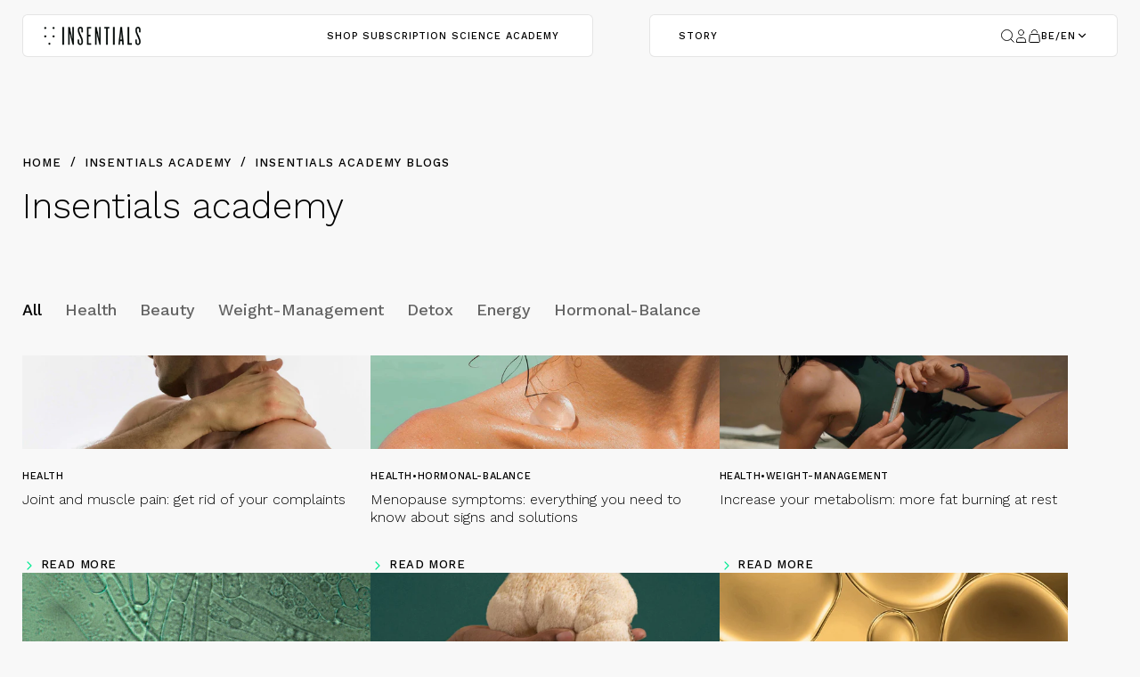

--- FILE ---
content_type: text/html; charset=utf-8
request_url: https://insentials.com/en/blogs/insentials-academy
body_size: 137262
content:
<!doctype html>
<html class="no-js" lang="en">
  <head>

    
    
    
    
    
      
      
    
  
<!-- Start of Shoplift scripts -->
<!-- 2025-04-04T05:00:16.8381580Z -->
<style>.shoplift-hide { opacity: 0 !important; }</style>
<style id="sl-preview-bar-hide">#preview-bar-iframe, #PBarNextFrameWrapper { display: none !important; }</style>
<script type="text/javascript">(function(rootPath, template, themeRole, themeId, isThemePreview){ /* Generated on 2026-01-27T15:45:00.4704880Z */(function(){"use strict";var $=document.createElement("style");$.textContent=`#shoplift-preview-control{position:fixed;max-width:332px;height:56px;background-color:#141414;z-index:9999;bottom:20px;display:flex;border-radius:8px;box-shadow:13px 22px 7px #0000,9px 14px 7px #00000003,5px 8px 6px #0000000d,2px 4px 4px #00000017,1px 1px 2px #0000001a,0 0 #0000001a;align-items:center;margin:0 auto;left:16px;right:16px;opacity:0;transform:translateY(20px);visibility:hidden;transition:opacity .4s ease-in-out,transform .4s ease-in-out,visibility 0s .4s}#shoplift-preview-control.visible{opacity:1;transform:translateY(0);visibility:visible;transition:opacity .4s ease-in-out,transform .4s ease-in-out,visibility 0s 0s}#shoplift-preview-control *{font-family:Inter,sans-serif;color:#fff;box-sizing:border-box;font-size:16px}#shoplift-preview-variant-title{font-weight:400;line-height:140%;font-size:16px;text-align:start;letter-spacing:-.16px;flex-grow:1;text-wrap:nowrap;overflow:hidden;text-overflow:ellipsis}#shoplift-preview-variant-selector{position:relative;display:block;padding:6px 0;height:100%;min-width:0;flex:1 1 auto}#shoplift-preview-variant-menu-trigger{border:none;cursor:pointer;width:100%;background-color:transparent;padding:0 16px;border-left:1px solid #333;border-right:1px solid #333;height:100%;display:flex;align-items:center;justify-content:start;gap:8px}#shoplift-preview-variant-selector .menu-variant-label{width:24px;height:24px;border-radius:50%;padding:6px;display:flex;justify-content:center;align-items:center;font-size:12px;font-style:normal;font-weight:600;line-height:100%;letter-spacing:-.12px;flex-shrink:0}#shoplift-preview-variant-selector .preview-variant-menu{position:absolute;bottom:110%;transform:translate3d(0,20px,0);visibility:hidden;pointer-events:none;opacity:0;cursor:pointer;background-color:#141414;border:1px solid #141414;border-radius:6px;width:100%;max-height:156px;overflow-y:auto;box-shadow:0 8px 16px #0003;z-index:1;transition:opacity .3s ease-in-out,transform .3s ease-in-out,visibility 0s .3s}#shoplift-preview-variant-selector .preview-variant-menu.preview-variant-menu__visible{visibility:visible;pointer-events:auto;opacity:100;transform:translateZ(0);transition:opacity .3s ease-in-out,transform .3s ease-in-out,visibility 0s 0s}@media screen and (max-width:400px){#shoplift-preview-variant-selector .preview-variant-menu{position:fixed;left:0;right:0;width:auto;bottom:110%}}#shoplift-preview-variant-selector .preview-variant-menu .preview-variant-menu--item{padding:12px 16px;display:flex;overflow:hidden}#shoplift-preview-variant-selector .preview-variant-menu .preview-variant-menu--item .menu-variant-label{margin-right:6px}#shoplift-preview-variant-selector .preview-variant-menu .preview-variant-menu--item span{overflow:hidden;text-overflow:ellipsis;text-wrap:nowrap;white-space:nowrap;color:#f6f6f6;font-size:14px;font-style:normal;font-weight:500}#shoplift-preview-variant-selector .preview-variant-menu .preview-variant-menu--item:hover{background-color:#545454}#shoplift-preview-variant-selector .preview-variant-menu .preview-variant-menu--item:last-of-type{border-bottom-left-radius:6px;border-bottom-right-radius:6px}#shoplift-preview-variant-selector .preview-variant-menu .preview-variant-menu--item:first-of-type{border-top-left-radius:6px;border-top-right-radius:6px}#shoplift-preview-control div:has(#shoplift-exit-preview-button){padding:0 16px}#shoplift-exit-preview-button{padding:6px 8px;font-weight:500;line-height:75%;border-radius:4px;background-color:transparent;border:none;text-decoration:none}#shoplift-exit-preview-button:hover{cursor:pointer;background-color:#333}/*$vite$:1*/`,document.head.appendChild($);var B=" daum[ /]| deusu/| yadirectfetcher|(?:^|[^g])news(?!sapphire)|(?<! (?:channel/|google/))google(?!(app|/google| pixel))|(?<! cu)bots?(?:\\b|_)|(?<!(?: ya| yandex|^job|inapp;) ?)search|(?<!(?:lib))http|(?<![hg]m)score|@[a-z][\\w-]+\\.|\\(\\)|\\.com|\\b\\d{13}\\b|^<|^[\\w \\.\\-\\(?:\\):]+(?:/v?\\d+(?:\\.\\d+)?(?:\\.\\d{1,10})*?)?(?:,|$)|^[^ ]{50,}$|^\\d+\\b|^\\w+/[\\w\\(\\)]*$|^active|^ad muncher|^amaya|^avsdevicesdk/|^biglotron|^bot|^bw/|^clamav[ /]|^client/|^cobweb/|^custom|^ddg[_-]android|^discourse|^dispatch/\\d|^downcast/|^duckduckgo|^facebook|^getright/|^gozilla/|^hobbit|^hotzonu|^hwcdn/|^jeode/|^jetty/|^jigsaw|^microsoft bits|^movabletype|^mozilla/\\d\\.\\d \\(compatible;?\\)$|^mozilla/\\d\\.\\d \\w*$|^navermailapp|^netsurf|^offline|^owler|^postman|^python|^rank|^read|^reed|^rest|^rss|^snapchat|^space bison|^svn|^swcd |^taringa|^thumbor/|^track|^valid|^w3c|^webbandit/|^webcopier|^wget|^whatsapp|^wordpress|^xenu link sleuth|^yahoo|^yandex|^zdm/\\d|^zoom marketplace/|^{{.*}}$|admin|analyzer|archive|ask jeeves/teoma|bit\\.ly/|bluecoat drtr|browsex|burpcollaborator|capture|catch|check|chrome-lighthouse|chromeframe|classifier|clean|cloud|crawl|cypress/|dareboost|datanyze|dejaclick|detect|dmbrowser|download|evc-batch/|feed|firephp|gomezagent|headless|httrack|hubspot marketing grader|hydra|ibisbrowser|images|insight|inspect|iplabel|ips-agent|java(?!;)|library|mail\\.ru/|manager|measure|neustar wpm|node|nutch|offbyone|optimize|pageburst|pagespeed|parser|perl|phantomjs|pingdom|powermarks|preview|proxy|ptst[ /]\\d|reputation|resolver|retriever|rexx;|rigor|rss\\b|scan|scrape|server|sogou|sparkler/|speedcurve|spider|splash|statuscake|synapse|synthetic|tools|torrent|trace|transcoder|url|virtuoso|wappalyzer|watch|webglance|webkit2png|whatcms/|zgrab",G=/bot|spider|crawl|http|lighthouse/i,V;function K(){if(V instanceof RegExp)return V;try{V=new RegExp(B,"i")}catch{V=G}return V}function j(l){return!!l&&K().test(l)}class L{timestamp;constructor(){this.timestamp=new Date}}class W extends L{type;testId;hypothesisId;constructor(t,e,i){super(),this.type=3,this.testId=t,this.hypothesisId=e,this.timestamp=i}}class J extends L{type;path;constructor(t){super(),this.type=4,this.path=t}}class Y extends L{type;cart;constructor(t){super(),this.type=5,this.cart=t}}class D extends Error{isBot;constructor(){super(),this.isBot=!0}}function Z(l,t,e){for(const i of t.selectors){const s=l.querySelectorAll(i.cssSelector);for(let r=0;r<s.length;r++)e(t.testId,t.hypothesisId)}H(l,t,(i,s,r,o,n)=>n(s,r),e)}function x(l,t,e){for(const i of t.selectors)F(l,t.testId,t.hypothesisId,i,e??(()=>{}));H(l,t,F,e??(()=>{}))}function M(l){return l.urlPatterns.reduce((t,e)=>{switch(e.operator){case"contains":return t+`.*${e}.*`;case"endsWith":return t+`.*${e}`;case"startsWith":return t+`${e}.*`}},"")}function H(l,t,e,i){new MutationObserver(()=>{for(const r of t.selectors)e(l,t.testId,t.hypothesisId,r,i)}).observe(l.documentElement,{childList:!0,subtree:!0})}function F(l,t,e,i,s){const r=l.querySelectorAll(i.cssSelector);for(let o=0;o<r.length;o++){let n=r.item(o);if(n instanceof HTMLElement&&n.dataset.shoplift!==""){n.dataset.shoplift="";for(const a of i.actions.sort(ot))n=Q(l,i.cssSelector,n,a)}}return r.length>0&&s?(s(t,e),!0):!1}function Q(l,t,e,i){switch(i.type){case"innerHtml":e.innerHTML=i.value;break;case"attribute":X(e,i.scope,i.value);break;case"css":tt(l,t,i.value);break;case"js":et(l,e,i);break;case"copy":return it(e);case"remove":st(e);break;case"move":rt(e,parseInt(i.value));break}return e}function X(l,t,e){l.setAttribute(t,e)}function tt(l,t,e){const i=l.createElement("style");i.innerHTML=`${t} { ${e} }`,l.getElementsByTagName("head")[0]?.appendChild(i)}function et(l,t,e){Function("document","element",`"use strict"; ${e.value}`)(l,t)}function it(l){const t=l.cloneNode(!0);if(!l.parentNode)throw"Can't copy node outside of DOM";return l.parentNode.insertBefore(t,l.nextSibling),t}function st(l){l.remove()}function rt(l,t){if(t===0)return;const e=Array.prototype.slice.call(l.parentElement.children).indexOf(l),i=Math.min(Math.max(e+t,0),l.parentElement.children.length-1);l.parentElement.children.item(i).insertAdjacentElement(t>0?"afterend":"beforebegin",l)}function ot(l,t){return N(l)-N(t)}function N(l){return l.type==="copy"||l.type==="remove"?0:1}var P=(l=>(l[l.Template=0]="Template",l[l.Theme=1]="Theme",l[l.UrlRedirect=2]="UrlRedirect",l[l.Script=3]="Script",l[l.Dom=4]="Dom",l[l.Price=5]="Price",l))(P||{});const nt="data:image/svg+xml,%3csvg%20width='12'%20height='12'%20viewBox='0%200%2012%2012'%20fill='none'%20xmlns='http://www.w3.org/2000/svg'%3e%3cpath%20d='M9.96001%207.90004C9.86501%207.90004%209.77001%207.86504%209.69501%207.79004L6.43501%204.53004C6.19501%204.29004%205.80501%204.29004%205.56501%204.53004L2.30501%207.79004C2.16001%207.93504%201.92001%207.93504%201.77501%207.79004C1.63001%207.64504%201.63001%207.40504%201.77501%207.26004L5.03501%204.00004C5.56501%203.47004%206.43001%203.47004%206.96501%204.00004L10.225%207.26004C10.37%207.40504%2010.37%207.64504%2010.225%207.79004C10.15%207.86004%2010.055%207.90004%209.96001%207.90004Z'%20fill='white'/%3e%3c/svg%3e",at="data:image/svg+xml,%3csvg%20width='14'%20height='24'%20viewBox='0%200%2014%2024'%20fill='none'%20xmlns='http://www.w3.org/2000/svg'%3e%3cpath%20d='M12.3976%2014.5255C12.2833%2013.8788%2012.0498%2013.3024%2011.6952%2012.7961C11.3416%2012.2898%2010.9209%2011.8353%2010.4353%2011.4317C9.94868%2011.0291%209.43546%2010.6488%208.89565%2010.292C8.48487%2010.049%208.09577%209.78565%207.72637%209.50402C7.35697%209.2224%207.08016%208.89503%206.89694%208.51987C6.71273%208.14471%206.67826%207.69533%206.79055%207.1697C6.86345%206.83216%206.97476%206.54647%207.12351%206.31162C7.27324%206.07778%207.47124%205.89986%207.7175%205.77684C7.96377%205.65483%208.21989%205.59383%208.48389%205.59383C8.88087%205.59383%209.17639%205.7016%209.3734%205.91714C9.56943%206.13268%209.68271%206.42345%209.71424%206.78946C9.74576%207.15547%209.72015%207.55401%209.63839%207.98509C9.55663%208.41617%209.43645%208.84724%209.27687%209.27934L13.5127%208.80149C13.9638%207.52656%2014.1017%206.42447%2013.9264%205.49725C13.751%204.56901%2013.2664%203.85122%2012.4724%203.34491C12.239%203.19648%2011.9779%203.07041%2011.6893%202.96569L12.0026%201.50979L9.86397%200L7.3875%201.50979L7.11169%202.78878C6.65166%202.8874%206.21724%203.01957%205.8114%203.19038C4.85292%203.594%204.06684%204.15115%203.45117%204.86385C2.83452%205.57655%202.42571%206.40108%202.22378%207.33847C2.06616%208.06947%202.04942%208.70796%202.17551%209.25087C2.30061%209.7948%202.52028%2010.2828%202.8355%2010.7139C3.14974%2011.145%203.51816%2011.5344%203.93977%2011.881C4.36039%2012.2288%204.782%2012.5521%205.20164%2012.851C5.68334%2013.1702%206.13844%2013.5169%206.56497%2013.8921C6.99052%2014.2672%207.31954%2014.7125%207.55004%2015.228C7.78055%2015.7445%207.81502%2016.3769%207.65347%2017.1262C7.56482%2017.5389%207.43676%2017.8765%207.27028%2018.1388C7.10381%2018.4011%206.89596%2018.5983%206.64772%2018.7295C6.3985%2018.8606%206.12071%2018.9267%205.8114%2018.9267C5.21641%2018.9267%204.79776%2018.6034%204.62833%2018.1632C4.4589%2017.7229%204.47367%2017.2583%204.60075%2016.5639C4.72782%2015.8705%205.05092%2015.1395%205.37107%2014.3699H1.17665C1.17665%2014.3699%200.207341%2016.1115%200.0310135%2017.6762C-0.0655232%2018.5302%200.0635208%2019.2653%200.41519%2019.8844C0.76686%2020.5036%201.33032%2020.9814%202.10655%2021.319C2.39222%2021.443%202.7104%2021.5447%203.05813%2021.623L2.54589%2024H7.17473L7.7047%2021.5386C8.08493%2021.442%208.43857%2021.3231%208.76562%2021.1787C9.73985%2020.7476%2010.52%2020.1427%2011.1071%2019.3649C11.6932%2018.5871%2012.0873%2017.7291%2012.2892%2016.7917C12.4744%2015.9295%2012.5099%2015.1741%2012.3966%2014.5275L12.3976%2014.5255Z'%20fill='white'/%3e%3c/svg%3e";async function lt(l){let t=l.replace(/-/g,"+").replace(/_/g,"/");for(;t.length%4;)t+="=";const e=atob(t),i=Uint8Array.from(e,o=>o.charCodeAt(0)),s=new Blob([i]).stream().pipeThrough(new DecompressionStream("gzip")),r=await new Response(s).text();return JSON.parse(r)}function _(l,t){return typeof t=="string"&&/\d{4}-\d{2}-\d{2}T\d{2}:\d{2}:\d{2}.\d+(?:Z|[+-]\d+)/.test(t)?new Date(t):t}function O(l,t){return t}function k(l,t=!1,e=!1,i=","){const s=l/100;if(e){const o=Math.round(s).toLocaleString("en-US");return i!==","?o.replace(/,/g,i):o}else{const r=t?",":".",o=s.toFixed(2).split("."),n=parseInt(o[0],10),a=o[1]??"00",c=n.toLocaleString("en-US");return i!==","?`${c.replace(/,/g,i)}${r}${a}`:t?`${c.replace(/,/g,".")}${r}${a}`:`${c}${r}${a}`}}function R(l,t,e,i){const s=t.replace("{{amount}}",k(l,!1,!1)).replace("{{amount_no_decimals}}",k(l,!1,!0)).replace("{{amount_with_comma_separator}}",k(l,!0,!1)).replace("{{amount_no_decimals_with_comma_separator}}",k(l,!0,!0)).replace("{{amount_with_space_separator}}",k(l,!1,!1," ")).replace("{{amount_no_decimals_with_space_separator}}",k(l,!1,!0," ")).replace("{{amount_with_apostrophe_separator}}",k(l,!1,!1,"'")).replace("{{amount_no_decimals_with_apostrophe_separator}}",k(l,!1,!0,"'")).replace("{{amount_with_period_and_space_separator}}",k(l,!1,!1,". ")).replace("{{amount_no_decimals_with_period_and_space_separator}}",k(l,!1,!0,". "));return i?`${s} ${e}`:s}function q(l){return l.replace(/[^\d.,\s-]/g,"").trim()}function ct(l){const t=new Map;for(const[e,i,s]of l.v)t.set(e,{priceInCents:i,compareAtPriceInCents:s});return t}function dt(l,t,e,i){const{priceInCents:s,compareAtPriceInCents:r}=e,{mf:o,c:n,cce:a}=i;if(l.getAttribute("data-sl-attribute-p")===t)l.innerHTML=R(s,o,n,a);else if(l.getAttribute("data-sl-attribute-cap")===t)r<=0||r<=s?l.remove():l.innerHTML=R(r,o,n,a);else if(l.getAttribute("data-sl-attribute-discount")===t&&!(r<=0||r<=s)){const h=Math.round((r-s)/r*100),u=q(R(r-s,o,n,!1)),p=l.getAttribute("data-sl-format")||"percent";p==="percent"?l.textContent=`-${h}%`:p==="amount"?l.textContent=`-${u}`:p==="both"&&(l.textContent=`-${h}% (-${u})`)}}function ht(l){const t=[],e={id:"url-pattern",operator:"contains",value:"/"};for(const[i,s,r]of l.v){t.push({id:`p-${i}`,cssSelector:`[data-sl-attribute-p="${i}"]`,urlPatterns:[e],actions:[{id:`p-action-${i}`,type:"innerHtml",scope:"price",value:R(s,l.mf,l.c,l.cce)}]});const o=r<=0||r<=s;if(t.push({id:`cap-${i}`,cssSelector:`[data-sl-attribute-cap="${i}"]`,urlPatterns:[e],actions:[{id:`cap-action-${i}`,type:o?"remove":"innerHtml",scope:"compare-at-price",value:o?"":R(r,l.mf,l.c,l.cce)}]}),!o&&r>s){const n=Math.round((r-s)/r*100),a=q(R(r-s,l.mf,l.c,!1));t.push({id:`d-${i}`,cssSelector:`[data-sl-attribute-discount="${i}"]`,urlPatterns:[e],actions:[{id:`d-action-${i}`,type:"js",scope:null,value:`(function(doc, el) {              var format = el.getAttribute('data-sl-format') || 'percent';              if (format === 'percent') {                el.textContent = '-${n}%';              } else if (format === 'amount') {                el.textContent = '-${a}';              } else if (format === 'both') {                el.textContent = '-${n}% (-${a})';              }            })`}]})}}return t}let U=!1;class pt{constructor(t,e,i,s,r,o,n,a,c,h,u){this.shop=t,this.host=e,this.eventHost=i,this.disableReferrerOverride=a,this.logHistory=[],this.legacySessionKey=`SHOPLIFT_SESSION_${this.shop}`,this.cssHideClass=s?"shoplift-hide":"",this.testConfigs=h.map(d=>({...d,startAt:new Date(d.startAt),statusHistory:d.statusHistory.map(v=>({...v,createdAt:new Date(v.createdAt)}))})),this.inactiveTestConfigs=u,this.sendPageView=!!r,this.shopliftDebug=o===!0,this.gaConfig=n!=={"sendEvents":false,"mode":"gtag"}?n:{sendEvents:!1},this.fetch=window.fetch.bind(window),this.localStorageSet=window.localStorage.setItem.bind(window.localStorage),this.localStorageGet=window.localStorage.getItem.bind(window.localStorage);const p=this.getDeviceType();this.device=p!=="tablet"?p:"mobile",this.state=this.loadState(),this.shopifyAnalyticsId=this.getShopifyAnalyticsId(),this.testsFilteredByAudience=h.filter(d=>d.status=="active"),this.getCountryTimeout=c===1000?1e3:c,this.log("State Loaded",JSON.stringify(this.state))}DATA_SL_ATTRIBUTE_P="data-sl-attribute-p";DATA_SL_TEST_ID="data-sl-test-id";VIEWPORT_TRACK_THRESHOLD=.5;temporarySessionKey="Shoplift_Session";essentialSessionKey="Shoplift_Essential";analyticsSessionKey="Shoplift_Analytics";priceSelectorsSessionKey="Shoplift_PriceSelectors";legacySessionKey;cssHideClass;testConfigs;inactiveTestConfigs;testsFilteredByAudience;sendPageView;shopliftDebug;gaConfig;getCountryTimeout;state;shopifyAnalyticsId;cookie=document.cookie;isSyncing=!1;isSyncingGA=!1;fetch;localStorageSet;localStorageGet;sessionStorageSet=window.sessionStorage.setItem.bind(window.sessionStorage);sessionStorageGet=window.sessionStorage.getItem.bind(window.sessionStorage);urlParams=new URLSearchParams(window.location.search);device;logHistory;activeViewportObservers=new Map;deriveCategoryFromExistingTests(){if(!this.state.temporary.testCategory&&this.state.essential.visitorTests.length>0){const t=this.state.essential.visitorTests.some(e=>{if(!e.hypothesisId)return!1;const i=this.getHypothesis(e.hypothesisId);return i&&["theme","basicScript","price"].includes(i.type)});this.state.temporary.testCategory=t?"global":"conditional",this.persistTemporaryState(),this.log("Derived test category from existing visitorTests: %s",this.state.temporary.testCategory)}}async init(){try{if(this.log("Shoplift script initializing"),window.Shopify&&window.Shopify.designMode){this.log("Skipping script for design mode");return}if(window.location.href.includes("slScreenshot=true")){this.log("Skipping script for screenshot");return}if(window.location.hostname.endsWith(".edgemesh.com")){this.log("Skipping script for preview");return}if(window.location.href.includes("isShopliftMerchant")){const e=this.urlParams.get("isShopliftMerchant")==="true";this.log("Setting merchant session to %s",e),this.state.temporary.isMerchant=e,this.persistTemporaryState()}if(this.state.temporary.isMerchant){this.log("Setting up preview for merchant"),typeof window.shoplift!="object"&&this.setShopliftStub(),this.state.temporary.previewConfig||this.hidePage(),await this.initPreview(),document.querySelector("#sl-preview-bar-hide")?.remove();return}if(this.state.temporary.previewConfig=void 0,j(navigator.userAgent))return;if(navigator.userAgent.includes("Chrome/118")){this.log("Random: %o",[Math.random(),Math.random(),Math.random()]);const e=await this.makeRequest({url:`${this.eventHost}/api/v0/events/ip`,method:"get"}).then(i=>i?.json());this.log(`IP: ${e}`),this.makeRequest({url:`${this.eventHost}/api/v0/logs`,method:"post",data:JSON.stringify(this.debugState(),O)}).catch()}if(this.shopifyAnalyticsId=this.getShopifyAnalyticsId(),this.monitorConsentChange(),this.checkForThemePreview())return;if(!this.disableReferrerOverride&&this.state.temporary.originalReferrer!=null){this.log(`Overriding referrer from '${document.referrer}' to '${this.state.temporary.originalReferrer}'`);const e=this.state.temporary.originalReferrer;delete this.state.temporary.originalReferrer,this.persistTemporaryState(),Object.defineProperty(document,"referrer",{get:()=>e,enumerable:!0,configurable:!0})}if(await this.refreshVisitor(this.shopifyAnalyticsId),await this.handleVisitorTest()){this.log("Redirecting for visitor test");return}this.setShoplift(),this.showPage(),this.ensureCartAttributesForExistingPriceTests(!1),await this.finalize(),console.log("SHOPLIFT SCRIPT INITIALIZED!")}catch(t){if(t instanceof D)return;throw t}finally{typeof window.shoplift!="object"&&this.setShopliftStub()}}getVariantColor(t){switch(t){case"a":return{text:"#141414",bg:"#E2E2E2"};case"b":return{text:"rgba(255, 255, 255, 1)",bg:"rgba(37, 99, 235, 1)"}}}getDefaultVariantTitle(t){return t.title?t.title:t.type==="price"?t.isControl?"Original prices":"Variant prices":t.isControl?"Original":"Untitled variant "+t.label.toUpperCase()}async initPreview(){const t=this.urlParams.get("previewConfig");if(t){this.state.temporary.previewConfig=void 0,this.log("Setting up the preview"),this.log("Found preview config, writing to temporary state");const e=await lt(t);if(this.state.temporary.previewConfig=e,this.state.temporary.previewConfig.testTypeCategory===P.Price){this.hidePage(!0);const s=this.state.temporary.previewConfig;let r=`${this.host}/api/dom-selectors/${s.storeId}/${s.testId}/${s.isDraft||!1}`;s.shopifyProductId&&(r+=`?productId=${s.shopifyProductId}`);const o=await this.makeJsonRequest({method:"get",url:r}).catch(n=>(this.log("Error getting domSelectors",n),null));s.variants.forEach(n=>n.domSelectors=o[n.id]?.domSelectors)}this.persistTemporaryState();const i=new URL(window.location.toString());i.searchParams.delete("previewConfig"),this.queueRedirect(i)}else if(this.state.temporary.previewConfig){this.showPage();const e=this.state.temporary.previewConfig;e.testTypeCategory===P.Template&&this.handleTemplatePreview(e)&&this.initPreviewControls(e),e.testTypeCategory===P.UrlRedirect&&this.handleUrlPreview(e)&&this.initPreviewControls(e),e.testTypeCategory===P.Script&&this.handleScriptPreview(e)&&this.initPreviewControls(e),e.testTypeCategory===P.Price&&await this.handlePricePreview(e)&&this.initPreviewControls(e)}}initPreviewControls(t){document.addEventListener("DOMContentLoaded",()=>{const e=t.variants.find(v=>v.id===t.currentVariant),i=e?.label||"a",s=t.variants,r=document.createElement("div");r.id="shoplift-preview-control";const o=document.createElement("div"),n=document.createElement("img");n.src=at,n.height=24,n.width=14,o.style.padding="0 16px",o.style.lineHeight="100%",o.appendChild(n),r.appendChild(o);const a=document.createElement("div");a.id="shoplift-preview-variant-selector";const c=document.createElement("button");c.id="shoplift-preview-variant-menu-trigger";const h=document.createElement("div");h.className="menu-variant-label",h.style.backgroundColor=this.getVariantColor(i).bg,h.style.color=this.getVariantColor(i).text,h.innerText=i.toUpperCase(),c.appendChild(h);const u=document.createElement("span");if(u.id="shoplift-preview-variant-title",u.innerText=e?this.getDefaultVariantTitle(e):"Untitled variant "+i.toUpperCase(),c.appendChild(u),s.length>1){const v=document.createElement("img");v.src=nt,v.width=12,v.height=12,v.style.height="12px",v.style.width="12px",c.appendChild(v);const T=document.createElement("div");T.className="preview-variant-menu";for(const m of t.variants.filter(S=>S.id!==t.currentVariant)){const S=document.createElement("div");S.className="preview-variant-menu--item";const I=document.createElement("div");I.className="menu-variant-label",I.style.backgroundColor=this.getVariantColor(m.label).bg,I.style.color=this.getVariantColor(m.label).text,I.style.flexShrink="0",I.innerText=m.label.toUpperCase(),S.appendChild(I);const y=document.createElement("span");y.innerText=this.getDefaultVariantTitle(m),S.appendChild(y),S.addEventListener("click",()=>{this.pickVariant(m.id)}),T.appendChild(S)}a.appendChild(T),c.addEventListener("click",()=>{T.className!=="preview-variant-menu preview-variant-menu__visible"?T.classList.add("preview-variant-menu__visible"):T.classList.remove("preview-variant-menu__visible")}),document.addEventListener("click",m=>{m.target instanceof Element&&!c.contains(m.target)&&T.className==="preview-variant-menu preview-variant-menu__visible"&&T.classList.remove("preview-variant-menu__visible")})}else c.style.pointerEvents="none",h.style.margin="0";a.appendChild(c),r.appendChild(a);const p=document.createElement("div"),d=document.createElement("button");d.id="shoplift-exit-preview-button",d.innerText="Exit",p.appendChild(d),d.addEventListener("click",()=>{this.exitPreview()}),r.appendChild(p),document.body.appendChild(r),requestAnimationFrame(()=>{r.classList.add("visible")})}),this.ensureCartAttributesForExistingPriceTests(!0)}pickVariant(t){if(this.state.temporary.previewConfig){const e=this.state.temporary.previewConfig,i=new URL(window.location.toString());if(e.testTypeCategory===P.UrlRedirect){const s=e.variants.find(r=>r.id===e.currentVariant)?.redirectUrl;if(i.pathname===s){const r=e.variants.find(o=>o.id===t)?.redirectUrl;r&&(i.pathname=r)}}if(e.testTypeCategory===P.Template){const s=e.variants.find(r=>r.id===e.currentVariant)?.pathName;if(s&&i.pathname===s){const r=e.variants.find(o=>o.id===t)?.pathName;r&&r!==s&&(i.pathname=r)}}e.currentVariant=t,this.persistTemporaryState(),this.queueRedirect(i)}}exitPreview(){const t=new URL(window.location.toString());if(this.state.temporary.previewConfig?.testTypeCategory===P.Template&&t.searchParams.delete("view"),this.state.temporary.previewConfig?.testTypeCategory===P.Script&&t.searchParams.delete("slVariant"),this.state.temporary.previewConfig?.testTypeCategory===P.UrlRedirect){const i=this.state.temporary.previewConfig.variants.filter(r=>!r.isControl&&r.redirectUrl!==null).map(r=>r.redirectUrl),s=this.state.temporary.previewConfig.variants.find(r=>r.label==="a")?.redirectUrl;i.includes(t.pathname)&&s&&(t.pathname=s)}this.state.temporary.previewConfig=void 0,this.persistTemporaryState(),this.hidePage(),this.queueRedirect(t)}handleTemplatePreview(t){const e=t.currentVariant,i=t.variants.find(a=>a.id===e);if(!i)return!1;const s=t.variants.find(a=>a.isControl);if(!s)return!1;this.log("Setting up template preview for type",s.type);const r=new URL(window.location.toString()),o=r.searchParams.get("view"),n=i.type===s.type;return!n&&!i.isControl&&template.suffix===s.affix&&this.typeFromTemplate()===s.type&&i.pathName!==null?(this.log("Hit control template type, redirecting to the variant url"),this.hidePage(),r.pathname=i.pathName,this.queueRedirect(r),!0):(!i.isControl&&this.typeFromTemplate()==i.type&&template.suffix===s.affix&&n&&o!==(i.affix||"__DEFAULT__")&&(this.log("Template type and affix match control, updating the view param"),r.searchParams.delete("view"),this.log("Setting the new viewParam to",i.affix||"__DEFAULT__"),this.hidePage(),r.searchParams.set("view",i.affix||"__DEFAULT__"),this.queueRedirect(r)),o!==null&&o!==i.affix&&(r.searchParams.delete("view"),this.hidePage(),this.queueRedirect(r)),!0)}handleUrlPreview(t){const e=t.currentVariant,i=t.variants.find(o=>o.id===e),s=t.variants.find(o=>o.isControl)?.redirectUrl;if(!i)return!1;this.log("Setting up URL redirect preview");const r=new URL(window.location.toString());return r.pathname===s&&!i.isControl&&i.redirectUrl!==null&&(this.log("Url matches control, redirecting"),this.hidePage(),r.pathname=i.redirectUrl,this.queueRedirect(r)),!0}handleScriptPreview(t){const e=t.currentVariant,i=t.variants.find(o=>o.id===e);if(!i)return!1;this.log("Setting up script preview");const s=new URL(window.location.toString());return s.searchParams.get("slVariant")!==i.id&&(this.log("current id doesn't match the variant, redirecting"),s.searchParams.delete("slVariant"),this.log("Setting the new slVariantParam"),this.hidePage(),s.searchParams.set("slVariant",i.id),this.queueRedirect(s)),!0}async handlePricePreview(t){const e=t.currentVariant,i=t.variants.find(s=>s.id===e);return i?(this.log("Setting up price preview"),i.domSelectors&&i.domSelectors.length>0&&(x(document,{testId:t.testId,hypothesisId:i.id,selectors:i.domSelectors}),this.ensureCartAttributesForExistingPriceTests(!0)),!0):!1}async finalize(){const t=await this.getCartState();t!==null&&this.queueCartUpdate(t),this.pruneStateAndSave(),await this.syncAllEvents()}setShoplift(){this.log("Setting up public API");const e=this.urlParams.get("slVariant")==="true",i=e?null:this.urlParams.get("slVariant");window.shoplift={isHypothesisActive:async s=>{if(this.log("Script checking variant for hypothesis '%s'",s),e)return this.log("Forcing variant for hypothesis '%s'",s),!0;if(i!==null)return this.log("Forcing hypothesis '%s'",i),s===i;const r=this.testConfigs.find(n=>n.hypotheses.some(a=>a.id===s));if(!r)return this.log("No test found for hypothesis '%s'",s),!1;const o=this.state.essential.visitorTests.find(n=>n.testId===r.id);return o?(this.log("Active visitor test found",s),o.hypothesisId===s):(await this.manuallySplitVisitor(r),this.testConfigs.some(n=>n.hypotheses.some(a=>a.id===s&&this.state.essential.visitorTests.some(c=>c.hypothesisId===a.id))))},setAnalyticsConsent:async s=>{await this.onConsentChange(s,!0)},getVisitorData:()=>({visitor:this.state.analytics.visitor,visitorTests:this.state.essential.visitorTests.filter(s=>!s.isInvalid).map(s=>{const{shouldSendToGa:r,savedAt:o,...n}=s;return n})})}}setShopliftStub(){this.log("Setting up stubbed public API");const e=this.urlParams.get("slVariant")==="true",i=e?null:this.urlParams.get("slVariant");window.shoplift={isHypothesisActive:s=>Promise.resolve(e||s===i),setAnalyticsConsent:()=>Promise.resolve(),getVisitorData:()=>({visitor:null,visitorTests:[]})}}async manuallySplitVisitor(t){this.log("Starting manual split for test '%s'",t.id),await this.handleVisitorTest([t]);const e=this.getReservationForTest(t.id);e&&!e.isRealized&&e.entryCriteriaKey&&(this.log("Realizing manual API reservation for test '%s'",t.id),this.realizeReservationForCriteria(e.entryCriteriaKey)),this.saveState(),this.syncAllEvents()}async handleVisitorTest(t){await this.filterTestsByAudience(this.testConfigs,this.state.analytics.visitor??this.buildBaseVisitor(),this.state.essential.visitorTests),this.deriveCategoryFromExistingTests(),this.clearStaleReservations();let e=t?t.filter(i=>this.testsFilteredByAudience.some(s=>s.id===i.id)):[...this.testsForUrl(this.testsFilteredByAudience),...this.domTestsForUrl(this.testsFilteredByAudience)];try{if(e.length===0)return this.log("No tests found"),!1;this.log("Checking for existing visitor test on page");const i=this.getCurrentVisitorHypothesis(e);if(i){this.log("Found current visitor test");const a=this.considerRedirect(i);return a&&(this.log("Redirecting for current visitor test"),this.redirect(i)),a}const s=this.getReservationForCurrentPage();if(s){this.log("Found matching reservation for current page: %s",s.testId);const a=this.getHypothesis(s.hypothesisId);if(a){a.type!=="price"&&this.realizeReservationForCriteria(s.entryCriteriaKey);const c=this.considerRedirect(a);return c&&this.redirect(a),c}}this.log("No active test relation for test page");const r=this.testsForUrl(this.inactiveTestConfigs.filter(a=>this.testIsPaused(a)&&a.hypotheses.some(c=>this.state.essential.visitorTests.some(h=>h.hypothesisId===c.id)))).map(a=>a.id);if(r.length>0)return this.log("Visitor has paused tests for test page, skipping test assignment: %o",r),!1;if(!this.state.temporary.testCategory){const a=this.testsFilteredByAudience.filter(h=>this.isGlobalEntryCriteria(this.getEntryCriteriaKey(h))),c=this.testsFilteredByAudience.filter(h=>!this.isGlobalEntryCriteria(this.getEntryCriteriaKey(h)));if(this.log("Category dice roll - global tests: %o, conditional tests: %o",a.map(h=>({id:h.id,title:h.title,criteria:this.getEntryCriteriaKey(h)})),c.map(h=>({id:h.id,title:h.title,criteria:this.getEntryCriteriaKey(h)}))),a.length>0&&c.length>0){const h=a.length,u=c.length,p=h+u,d=Math.random()*p;this.state.temporary.testCategory=d<h?"global":"conditional",this.log("Category dice roll: rolled %.2f of %d (global weight: %d, conditional weight: %d), selected '%s'",d,p,h,u,this.state.temporary.testCategory)}else a.length>0?(this.state.temporary.testCategory="global",this.log("Only global tests available, setting category to global")):(this.state.temporary.testCategory="conditional",this.log("Only conditional tests available, setting category to conditional"));this.persistTemporaryState()}const o=this.state.temporary.testCategory;if(this.log("Visitor test category: %s",o),o==="global"){const a=this.testsFilteredByAudience.filter(c=>!this.isGlobalEntryCriteria(this.getEntryCriteriaKey(c)));for(const c of a)this.markTestAsBlocked(c,"category:global");e=e.filter(c=>this.isGlobalEntryCriteria(this.getEntryCriteriaKey(c)))}else{const a=this.testsFilteredByAudience.filter(c=>this.isGlobalEntryCriteria(this.getEntryCriteriaKey(c)));for(const c of a)this.markTestAsBlocked(c,"category:conditional");e=e.filter(c=>!this.isGlobalEntryCriteria(this.getEntryCriteriaKey(c)))}if(e.length===0)return this.log("No tests remaining after category filter"),!1;this.createReservations(e);const n=this.getReservationForCurrentPage();if(n&&!n.isRealized){const a=this.getHypothesis(n.hypothesisId);if(a){a.type!=="price"&&this.realizeReservationForCriteria(n.entryCriteriaKey);const c=this.considerRedirect(a);return c&&(this.log("Redirecting for new test"),this.redirect(a)),c}}return!1}finally{this.includeInDomTests(),this.saveState()}}includeInDomTests(){this.applyControlForAudienceFilteredPriceTests();const t=this.getDomTestsForCurrentUrl(),e=this.getVisitorDomHypothesis(t);for(const i of t){this.log("Evaluating dom test '%s'",i.id);const s=i.hypotheses.some(d=>d.type==="price");if(this.state.essential.visitorTests.find(d=>d.testId===i.id&&d.isInvalid&&!d.hypothesisId)){if(this.log("Visitor is blocked from test '%s', applying control prices if price test",i.id),s){const d=i.hypotheses.find(v=>v.isControl);d?.priceData&&(this.applyPriceTestWithMapLookup(i.id,d,[d],()=>{this.log("Control prices applied for blocked visitor, no metrics tracked")}),this.updatePriceTestHiddenInputs(i.id,"control",!1))}continue}const o=this.getReservationForTest(i.id);let n=null,a=!1;const c=e.find(d=>i.hypotheses.some(v=>d.id===v.id));if(o)n=this.getHypothesis(o.hypothesisId)??null,this.log("Using reserved hypothesis '%s' for test '%s'",o.hypothesisId,i.id);else if(c)n=c,this.log("Using existing hypothesis assignment for test '%s'",i.id);else if(s){const d=this.visitorActiveTestTypeWithReservations();d?(a=!0,this.log("Visitor already in test type '%s', treating as non-test for price test '%s'",d,i.id)):n=this.pickHypothesis(i)}else n=this.pickHypothesis(i);if(a&&s){const d=i.hypotheses.find(v=>v.isControl);d?.priceData&&(this.log("Applying control prices for non-test visitor on price test '%s' (Map-based)",i.id),this.applyPriceTestWithMapLookup(i.id,d,[d],()=>{this.log("Control prices applied for non-test visitor, no metrics tracked")}),this.updatePriceTestHiddenInputs(i.id,"control",!1));continue}if(!n){this.log("Failed to pick hypothesis for test");continue}const h=i.bayesianRevision??4,u=n.type==="price",p=h>=5;if(u&&p){if(this.log(`Price test with Map-based lookup (v${h}): ${i.id}`),!n.priceData){this.log("No price data for hypothesis '%s', skipping",n.id);continue}const d=n.isControl?"control":"variant";this.log(`Setting up Map-based price test for ${d} (test: ${i.id})`),this.applyPriceTestWithMapLookup(i.id,n,i.hypotheses,v=>{const T=this.getReservationForTest(v);T&&!T.isRealized&&T.entryCriteriaKey?this.realizeReservationForCriteria(T.entryCriteriaKey):this.queueAddVisitorToTest(v,n),this.saveState(),this.queuePageView(window.location.pathname),this.syncAllEvents()});continue}if(u&&!p){this.log(`Price test without viewport tracking (v${h}): ${i.id}`);const d=this.getDomSelectorsForHypothesis(n);if(d.length===0)continue;x(document,{testId:i.id,hypothesisId:n.id,selectors:d},v=>{this.queueAddVisitorToTest(v,n),this.saveState(),this.queuePageView(window.location.pathname),this.syncAllEvents()});continue}if(!n.domSelectors||n.domSelectors.length===0){this.log("No selectors found, skipping hypothesis");continue}x(document,{testId:i.id,hypothesisId:n.id,selectors:n.domSelectors},d=>{this.queueAddVisitorToTest(d,n),this.saveState(),this.queuePageView(window.location.pathname),this.syncAllEvents()})}}considerRedirect(t){if(this.log("Considering redirect for hypothesis '%s'",t.id),t.isControl)return this.log("Skipping redirect for control"),!1;if(t.type==="basicScript"||t.type==="manualScript")return this.log("Skipping redirect for script test"),!1;const e=this.state.essential.visitorTests.find(o=>o.hypothesisId===t.id),i=new URL(window.location.toString()),r=new URLSearchParams(window.location.search).get("view");if(t.type==="theme"){if(!(t.themeId===themeId)){if(this.log("Theme id '%s' is not hypothesis theme ID '%s'",t.themeId,themeId),e&&e.themeId!==t.themeId&&(e.themeId===themeId||!this.isThemePreview()))this.log("On old theme, redirecting and updating local visitor"),e.themeId=t.themeId;else if(this.isThemePreview())return this.log("On non-test theme, skipping redirect"),!1;return this.log("Hiding page to redirect for theme test"),this.hidePage(),!0}return!1}else if(t.type!=="dom"&&t.type!=="price"&&t.affix!==template.suffix&&t.affix!==r||t.redirectPath&&!i.pathname.endsWith(t.redirectPath))return this.log("Hiding page to redirect for template test"),this.hidePage(),!0;return this.log("Not redirecting"),!1}redirect(t){if(this.log("Redirecting to hypothesis '%s'",t.id),t.isControl)return;const e=new URL(window.location.toString());if(e.searchParams.delete("view"),t.redirectPath){const i=RegExp("^(/w{2}-w{2})/").exec(e.pathname);if(i&&i.length>1){const s=i[1];e.pathname=`${s}${t.redirectPath}`}else e.pathname=t.redirectPath}else t.type==="theme"?(e.searchParams.set("_ab","0"),e.searchParams.set("_fd","0"),e.searchParams.set("_sc","1"),e.searchParams.set("preview_theme_id",t.themeId.toString())):t.type!=="urlRedirect"&&e.searchParams.set("view",t.affix);this.queueRedirect(e)}async refreshVisitor(t){if(t===null||!this.state.essential.isFirstLoad||!this.testConfigs.some(i=>i.visitorOption!=="all"))return;this.log("Refreshing visitor"),this.hidePage();const e=await this.getVisitor(t);e&&e.id&&this.updateLocalVisitor(e)}buildBaseVisitor(){return{shopifyAnalyticsId:this.shopifyAnalyticsId,device:this.device,country:null,...this.state.essential.initialState}}getInitialState(){const t=this.getUTMValue("utm_source")??"",e=this.getUTMValue("utm_medium")??"",i=this.getUTMValue("utm_campaign")??"",s=this.getUTMValue("utm_content")??"",r=window.document.referrer,o=this.device;return{createdAt:new Date,utmSource:t,utmMedium:e,utmCampaign:i,utmContent:s,referrer:r,device:o}}checkForThemePreview(){return this.log("Checking for theme preview"),window.location.hostname.endsWith(".shopifypreview.com")?(this.log("on shopify preview domain"),this.clearThemeBar(!0,!1,this.state),document.querySelector("#sl-preview-bar-hide")?.remove(),!1):this.isThemePreview()?this.state.essential.visitorTests.some(t=>t.isThemeTest&&t.hypothesisId!=null&&this.getHypothesis(t.hypothesisId)&&t.themeId===themeId)?(this.log("On active theme test, removing theme bar"),this.clearThemeBar(!1,!0,this.state),!1):this.state.essential.visitorTests.some(t=>t.isThemeTest&&t.hypothesisId!=null&&!this.getHypothesis(t.hypothesisId)&&t.themeId===themeId)?(this.log("Visitor is on an inactive theme test, redirecting to main theme"),this.redirectToMainTheme(),!0):this.state.essential.isFirstLoad?(this.log("No visitor found on theme preview, redirecting to main theme"),this.redirectToMainTheme(),!0):this.inactiveTestConfigs.some(t=>t.hypotheses.some(e=>e.themeId===themeId))?(this.log("Current theme is an inactive theme test, redirecting to main theme"),this.redirectToMainTheme(),!0):this.testConfigs.some(t=>t.hypotheses.some(e=>e.themeId===themeId))?(this.log("Falling back to clearing theme bar"),this.clearThemeBar(!1,!0,this.state),!1):(this.log("No tests on current theme, skipping script"),this.clearThemeBar(!0,!1,this.state),document.querySelector("#sl-preview-bar-hide")?.remove(),!0):(this.log("Not on theme preview"),this.clearThemeBar(!0,!1,this.state),!1)}redirectToMainTheme(){this.hidePage();const t=new URL(window.location.toString());t.searchParams.set("preview_theme_id",""),this.queueRedirect(t)}testsForUrl(t){const e=new URL(window.location.href),i=this.typeFromTemplate();return t.filter(s=>s.hypotheses.some(r=>r.type!=="dom"&&r.type!=="price"&&(r.isControl&&r.type===i&&r.affix===template.suffix||r.type==="theme"||r.isControl&&r.type==="urlRedirect"&&r.redirectPath&&e.pathname.endsWith(r.redirectPath)||r.type==="basicScript"))&&(s.ignoreTestViewParameterEnforcement||!e.searchParams.has("view")||s.hypotheses.map(r=>r.affix).includes(e.searchParams.get("view")??"")))}domTestsForUrl(t){const e=new URL(window.location.href);return t.filter(i=>i.hypotheses.some(s=>s.type!=="dom"&&s.type!=="price"?!1:s.type==="price"&&s.priceData&&s.priceData.v.length>0?!0:s.domSelectors&&s.domSelectors.some(r=>new RegExp(M(r)).test(e.toString()))))}async filterTestsByAudience(t,e,i){const s=[];let r=e.country;!r&&t.some(o=>o.requiresCountry&&!i.some(n=>n.testId===o.id))&&(this.log("Hiding page to check geoip"),this.hidePage(),r=await this.makeJsonRequest({method:"get",url:`${this.eventHost}/api/v0/visitors/get-country`,signal:AbortSignal.timeout(this.getCountryTimeout)}).catch(o=>(this.log("Error getting country",o),null)));for(const o of t){if(this.log("Checking audience for test '%s'",o.id),this.state.essential.visitorTests.some(c=>c.testId===o.id&&c.hypothesisId==null)){console.log(`Skipping blocked test '${o.id}'`);continue}const n=this.visitorCreatedDuringTestActive(o.statusHistory);(i.some(c=>c.testId===o.id&&(o.device==="all"||o.device===e.device&&o.device===this.device))||this.isTargetAudience(o,e,n,r))&&(this.log("Visitor is in audience for test '%s'",o.id),s.push(o))}this.testsFilteredByAudience=s}isTargetAudience(t,e,i,s){const r=this.getChannel(e);return(t.device==="all"||t.device===e.device&&t.device===this.device)&&(t.visitorOption==="all"||t.visitorOption==="new"&&i||t.visitorOption==="returning"&&!i)&&(t.targetAudiences.length===0||t.targetAudiences.reduce((o,n)=>o||n.reduce((a,c)=>a&&c(e,i,r,s),!0),!1))}visitorCreatedDuringTestActive(t){let e="";for(const i of t){if(this.state.analytics.visitor!==null&&this.state.analytics.visitor.createdAt<i.createdAt||this.state.essential.initialState.createdAt<i.createdAt)break;e=i.status}return e==="active"}getDomTestsForCurrentUrl(){return this.domTestsForUrl(this.testsFilteredByAudience)}getCurrentVisitorHypothesis(t){return t.flatMap(e=>e.hypotheses).find(e=>e.type!=="dom"&&e.type!=="price"&&this.state.essential.visitorTests.some(i=>i.hypothesisId===e.id))}getVisitorDomHypothesis(t){return t.flatMap(e=>e.hypotheses).filter(e=>(e.type==="dom"||e.type==="price")&&this.state.essential.visitorTests.some(i=>i.hypothesisId===e.id))}getHypothesis(t){return this.testConfigs.filter(e=>e.hypotheses.some(i=>i.id===t)).map(e=>e.hypotheses.find(i=>i.id===t))[0]}getDomSelectorsForHypothesis(t){if(!t)return[];if(t.domSelectors&&t.domSelectors.length>0)return t.domSelectors;if(t.priceData){const e=`${this.priceSelectorsSessionKey}_${t.id}`;try{const s=sessionStorage.getItem(e);if(s){const r=JSON.parse(s);return t.domSelectors=r,this.log("Loaded %d price selectors from cache for hypothesis '%s'",r.length,t.id),r}}catch{}const i=ht(t.priceData);t.domSelectors=i;try{sessionStorage.setItem(e,JSON.stringify(i)),this.log("Generated and cached %d price selectors for hypothesis '%s'",i.length,t.id)}catch{this.log("Generated %d price selectors for hypothesis '%s' (cache unavailable)",i.length,t.id)}return i}return[]}hasThemeTest(t){return t.some(e=>e.hypotheses.some(i=>i.type==="theme"))}hasTestThatIsNotThemeTest(t){return t.some(e=>e.hypotheses.some(i=>i.type!=="theme"&&i.type!=="dom"&&i.type!=="price"))}hasThemeAndOtherTestTypes(t){return this.hasThemeTest(t)&&this.hasTestThatIsNotThemeTest(t)}testIsPaused(t){return t.status==="paused"||t.status==="incompatible"||t.status==="suspended"}visitorActiveTestType(){const t=this.state.essential.visitorTests.filter(e=>this.testConfigs.some(i=>i.hypotheses.some(s=>s.id==e.hypothesisId)));return t.length===0?null:t.some(e=>e.isThemeTest)?"theme":"templateOrUrlRedirect"}getReservationType(t){return t==="price"||this.isTemplateTestType(t)?"deferred":"immediate"}isTemplateTestType(t){return["product","collection","landing","index","cart","search","blog","article","collectionList"].includes(t)}getEntryCriteriaKey(t){const e=t.hypotheses.find(i=>i.isControl);if(!e)return`unknown:${t.id}`;switch(e.type){case"theme":return"global:theme";case"basicScript":return"global:autoApi";case"price":return"global:price";case"manualScript":return`conditional:manualApi:${t.id}`;case"urlRedirect":return`conditional:url:${e.redirectPath||"unknown"}`;default:return`conditional:template:${e.type}`}}isGlobalEntryCriteria(t){return t.startsWith("global:")}groupTestsByEntryCriteria(t){const e=new Map;for(const i of t){const s=this.getEntryCriteriaKey(i),r=e.get(s)||[];r.push(i),e.set(s,r)}return e}doesCurrentPageMatchEntryCriteria(t){if(this.isGlobalEntryCriteria(t))return!0;if(t==="conditional:manualApi")return!1;if(t.startsWith("conditional:url:")){const e=t.replace("conditional:url:","");return window.location.pathname.endsWith(e)}if(t.startsWith("conditional:template:")){const e=t.replace("conditional:template:","");return this.typeFromTemplate()===e}return!1}hasActiveReservation(){const t=this.getActiveReservations();return Object.values(t).some(e=>!e.isRealized)}getActiveReservation(){const t=this.getActiveReservations();return Object.values(t).find(e=>!e.isRealized)??null}clearStaleReservations(){const t=this.state.temporary.testReservations;if(!t)return;let e=!1;for(const[i,s]of Object.entries(t)){const r=this.testConfigs.find(n=>n.id===s.testId);if(!r){this.log("Test '%s' no longer in config, clearing reservation for criteria '%s'",s.testId,i),delete t[i],e=!0;continue}if(r.status!=="active"){this.log("Test '%s' status is '%s', clearing reservation for criteria '%s'",s.testId,r.status,i),delete t[i],e=!0;continue}this.testsFilteredByAudience.some(n=>n.id===s.testId)||(this.log("Visitor no longer passes audience for test '%s', clearing reservation for criteria '%s'",s.testId,i),delete t[i],e=!0)}e&&this.persistTemporaryState()}createReservations(t){if(this.state.temporary.testReservations||(this.state.temporary.testReservations={}),this.state.temporary.rolledEntryCriteria||(this.state.temporary.rolledEntryCriteria=[]),this.state.temporary.testCategory==="global"){this.createSingleReservation(t,"global");return}const i=t.filter(n=>this.doesCurrentPageMatchEntryCriteria(this.getEntryCriteriaKey(n))),s=t.filter(n=>!this.doesCurrentPageMatchEntryCriteria(this.getEntryCriteriaKey(n)));this.log("Conditional tests split - matching current page: %d, not matching: %d",i.length,s.length),i.length>0&&this.log("Tests matching current page (same pool): %o",i.map(n=>({id:n.id,title:n.title,criteria:this.getEntryCriteriaKey(n)})));const r=`conditional:current-page:${this.typeFromTemplate()}`;if(i.length>0&&!this.state.temporary.rolledEntryCriteria.includes(r)){this.createSingleReservation(i,r);for(const n of i){const a=this.getEntryCriteriaKey(n);this.state.temporary.rolledEntryCriteria.includes(a)||this.state.temporary.rolledEntryCriteria.push(a)}}const o=this.groupTestsByEntryCriteria(s);for(const[n,a]of o){if(this.state.temporary.rolledEntryCriteria.includes(n)){this.log("Already rolled for criteria '%s', skipping",n);continue}if(a.some(m=>this.state.essential.visitorTests.some(S=>S.testId===m.id))){this.log("Visitor already has VT for criteria '%s', skipping",n),this.state.temporary.rolledEntryCriteria.push(n);continue}const h=[...a].sort((m,S)=>m.id.localeCompare(S.id));this.log("Test dice roll for criteria '%s' - available tests: %o",n,h.map(m=>({id:m.id,title:m.title})));const u=Math.floor(Math.random()*h.length),p=h[u];this.log("Test dice roll: picked index %d of %d, selected test '%s' (%s)",u+1,a.length,p.id,p.title);const d=this.pickHypothesis(p);if(!d){this.log("No hypothesis picked for test '%s'",p.id);continue}const v=this.getReservationType(d.type),T={testId:p.id,hypothesisId:d.id,testType:d.type,reservationType:v,isThemeTest:d.type==="theme",themeId:d.themeId,createdAt:new Date,isRealized:!1,entryCriteriaKey:n};this.state.temporary.testReservations[n]=T,this.state.temporary.rolledEntryCriteria.push(n),this.log("Created %s reservation for test '%s' (criteria: %s)",v,p.id,n);for(const m of a)m.id!==p.id&&this.markTestAsBlocked(m,n)}this.persistTemporaryState()}createSingleReservation(t,e){if(this.state.temporary.rolledEntryCriteria.includes(e)){this.log("Already rolled for pool '%s', skipping",e);return}if(t.some(u=>this.state.essential.visitorTests.some(p=>p.testId===u.id&&!p.isInvalid))){this.log("Visitor already has VT for pool '%s', skipping",e),this.state.temporary.rolledEntryCriteria.push(e);return}if(t.length===0){this.log("No tests in pool '%s'",e);return}const s=[...t].sort((u,p)=>u.id.localeCompare(p.id));this.log("Test dice roll for pool '%s' - available tests: %o",e,s.map(u=>({id:u.id,title:u.title,criteria:this.getEntryCriteriaKey(u)})));const r=Math.floor(Math.random()*s.length),o=s[r];this.log("Test dice roll: picked index %d of %d, selected test '%s' (%s)",r,t.length,o.id,o.title);const n=this.pickHypothesis(o);if(!n){this.log("No hypothesis picked for test '%s'",o.id);return}const a=this.getReservationType(n.type),c=this.getEntryCriteriaKey(o),h={testId:o.id,hypothesisId:n.id,testType:n.type,reservationType:a,isThemeTest:n.type==="theme",themeId:n.themeId,createdAt:new Date,isRealized:!1,entryCriteriaKey:c};this.state.temporary.testReservations[c]=h,this.state.temporary.rolledEntryCriteria.push(e),this.log("Created %s reservation for test '%s' from pool '%s' (criteria: %s)",a,o.id,e,c);for(const u of t)u.id!==o.id&&this.markTestAsBlocked(u,`pool:${e}`);this.persistTemporaryState()}markTestAsBlocked(t,e){this.state.essential.visitorTests.some(i=>i.testId===t.id)||(this.log("Blocking visitor from test '%s' (reason: %s)",t.id,e),this.state.essential.visitorTests.push({createdAt:new Date,testId:t.id,hypothesisId:null,isThemeTest:t.hypotheses.some(i=>i.type==="theme"),shouldSendToGa:!1,isSaved:!0,isInvalid:!0,themeId:void 0}))}realizeReservationForCriteria(t){const e=this.state.temporary.testReservations?.[t];if(!e)return this.log("No reservation found for criteria '%s'",t),!1;if(e.isRealized)return this.log("Reservation already realized for criteria '%s'",t),!1;if(this.state.essential.visitorTests.some(s=>s.testId===e.testId&&!s.isInvalid))return this.log("Visitor already assigned to test '%s'",e.testId),!1;const i=this.getHypothesis(e.hypothesisId);return i?(e.isRealized=!0,this.persistTemporaryState(),this.queueAddVisitorToTest(e.testId,i),this.saveState(),this.log("Realized reservation for test '%s' (criteria: %s)",e.testId,t),!0):(this.log("Hypothesis '%s' not found",e.hypothesisId),!1)}getActiveReservations(){return this.state.temporary.testReservations??{}}getReservationForCurrentPage(){const t=this.getActiveReservations();for(const[e,i]of Object.entries(t)){if(i.isRealized)continue;const s=this.testConfigs.find(r=>r.id===i.testId);if(!(!s||s.status!=="active")&&this.doesCurrentPageMatchEntryCriteria(e))return i}return null}getReservationForTest(t){const e=this.getActiveReservations();return Object.values(e).find(i=>i.testId===t)??null}getReservationTestType(){const t=this.getActiveReservations(),e=Object.values(t);if(e.length===0)return null;for(const i of e)if(i.isThemeTest)return"theme";for(const i of e)if(i.testType==="price")return"price";return e.some(i=>!i.isRealized)?"templateOrUrlRedirect":null}hasPriceTests(t){return t.some(e=>e.hypotheses.some(i=>i.type==="price"))}_priceTestProductIds=null;getPriceTestProductIds(){if(this._priceTestProductIds)return this._priceTestProductIds;const t=new Set;for(const e of this.testConfigs)for(const i of e.hypotheses)if(i.type==="price"){for(const s of i.domSelectors||[]){const r=s.cssSelector.match(/data-sl-attribute-(?:p|cap)="(\d+)"/);r?.[1]&&t.add(r[1])}if(i.priceData?.v)for(const[s]of i.priceData.v)t.add(s)}return this._priceTestProductIds=t,this.log("Built price test product ID cache with %d products",t.size),t}isProductInAnyPriceTest(t){return this.getPriceTestProductIds().has(t)}visitorActiveTestTypeWithReservations(){const t=this.getActiveReservations();for(const r of Object.values(t)){if(r.isThemeTest)return"theme";if(r.testType==="price")return"price"}if(Object.values(t).some(r=>!r.isRealized)){if(this.state.temporary.testCategory==="global")for(const o of Object.values(t)){if(o.testType==="theme")return"theme";if(o.testType==="price")return"price";if(o.testType==="basicScript")return"theme"}return"templateOrUrlRedirect"}const i=this.state.essential.visitorTests.filter(r=>!r.isInvalid&&this.testConfigs.some(o=>o.hypotheses.some(n=>n.id===r.hypothesisId)));return i.length===0?null:i.some(r=>this.getHypothesis(r.hypothesisId)?.type==="price")?"price":i.some(r=>r.isThemeTest)?"theme":"templateOrUrlRedirect"}applyControlForAudienceFilteredPriceTests(){const t=this.testConfigs.filter(s=>s.status==="active"&&s.hypotheses.some(r=>r.type==="price"));if(t.length===0)return;const e=this.testsFilteredByAudience.filter(s=>s.hypotheses.some(r=>r.type==="price")),i=t.filter(s=>!e.some(r=>r.id===s.id));if(i.length!==0){this.log("Found %d price tests filtered by audience, applying control selectors",i.length);for(const s of i){const r=s.hypotheses.find(c=>c.isControl),o=this.getDomSelectorsForHypothesis(r);if(o.length===0){this.log("No control selectors for audience-filtered price test '%s'",s.id);continue}const n=new URL(window.location.href);o.some(c=>{try{return new RegExp(M(c)).test(n.toString())}catch{return!1}})&&(this.log("Applying control selectors for audience-filtered price test '%s'",s.id),x(document,{testId:s.id,hypothesisId:r.id,selectors:o},()=>{this.log("Control selectors applied for audience-filtered visitor, no metrics tracked")}),this.updatePriceTestHiddenInputs(s.id,"control",!1))}}}pickHypothesis(t){let e=Math.random();const i=t.hypotheses.reduce((r,o)=>r+o.visitorCount,0);return t.hypotheses.sort((r,o)=>r.isControl?o.isControl?0:-1:o.isControl?1:0).reduce((r,o)=>{if(r!==null)return r;const a=t.hypotheses.reduce((c,h)=>c&&h.visitorCount>20,!0)?o.visitorCount/i-o.trafficPercentage:0;return e<=o.trafficPercentage-a?o:(e-=o.trafficPercentage,null)},null)}typeFromTemplate(){switch(template.type){case"list-collections":return"collectionList";case"page":return"landing";case"article":case"blog":case"cart":case"collection":case"index":case"product":case"search":return template.type;default:return null}}queueRedirect(t){this.saveState(),this.disableReferrerOverride||(this.log(`Saving temporary referrer override '${document.referrer}'`),this.state.temporary.originalReferrer=document.referrer,this.persistTemporaryState()),window.setTimeout(()=>window.location.assign(t),0),window.setTimeout(()=>{this.syncAllEvents()},2e3)}async syncAllEvents(){const t=async()=>{if(this.isSyncing){window.setTimeout(()=>{(async()=>await t())()},500);return}try{this.isSyncing=!0,this.syncGAEvents(),await this.syncEvents()}finally{this.isSyncing=!1}};await t()}async syncEvents(){if(!this.state.essential.consentApproved||!this.shopifyAnalyticsId||this.state.analytics.queue.length===0)return;const t=this.state.analytics.queue.length,e=this.state.analytics.queue.splice(0,t);this.log("Syncing %s events",t);try{const i={shop:this.shop,visitorDetails:{shopifyAnalyticsId:this.shopifyAnalyticsId,device:this.state.analytics.visitor?.device??this.device,country:this.state.analytics.visitor?.country??null,...this.state.essential.initialState},events:this.state.essential.visitorTests.filter(r=>!r.isInvalid&&!r.isSaved&&r.hypothesisId!=null).map(r=>new W(r.testId,r.hypothesisId,r.createdAt)).concat(e)};await this.sendEvents(i);const s=await this.getVisitor(this.shopifyAnalyticsId);s!==null&&this.updateLocalVisitor(s);for(const r of this.state.essential.visitorTests.filter(o=>!o.isInvalid&&!o.isSaved))r.isSaved=!0,r.savedAt=Date.now()}catch{this.state.analytics.queue.splice(0,0,...e)}finally{this.saveState()}}syncGAEvents(){if(!this.gaConfig.sendEvents){if(U)return;U=!0,this.log("UseGtag is false — skipping GA Events");return}if(this.isSyncingGA){this.log("Already syncing GA - skipping GA events");return}const t=this.state.essential.visitorTests.filter(e=>e.shouldSendToGa);t.length!==0&&(this.isSyncingGA=!0,this.log("Syncing %s GA Events",t.length),Promise.allSettled(t.map(e=>this.sendGAEvent(e))).then(()=>this.log("All gtag events sent")).finally(()=>this.isSyncingGA=!1))}sendGAEvent(t){return new Promise(e=>{this.log("Sending GA Event for test %s, hypothesis %s",t.testId,t.hypothesisId);const i=()=>{this.log("GA acknowledged event for hypothesis %s",t.hypothesisId),t.shouldSendToGa=!1,this.persistEssentialState(),e()},s={exp_variant_string:`SL-${t.testId}-${t.hypothesisId}`};this.shopliftDebug&&Object.assign(s,{debug_mode:!0});function r(o,n,a){window.dataLayer=window.dataLayer||[],window.dataLayer.push(arguments)}this.gaConfig.mode==="gtag"?r("event","experience_impression",{...s,event_callback:i}):(window.dataLayer=window.dataLayer||[],window.dataLayer.push({event:"experience_impression",...s,eventCallback:i}))})}updateLocalVisitor(t){let e;({visitorTests:e,...this.state.analytics.visitor}=t),this.log("updateLocalVisitor - server returned %d tests: %o",e.length,e.map(s=>({testId:s.testId,hypothesisId:s.hypothesisId,isInvalid:s.isInvalid}))),this.log("updateLocalVisitor - local has %d tests: %o",this.state.essential.visitorTests.length,this.state.essential.visitorTests.map(s=>({testId:s.testId,hypothesisId:s.hypothesisId,isSaved:s.isSaved,isInvalid:s.isInvalid})));const i=300*1e3;for(const s of this.state.essential.visitorTests.filter(r=>r.isSaved&&(!r.savedAt||Date.now()-r.savedAt>i)&&!e.some(o=>o.testId===r.testId)))this.log("updateLocalVisitor - marking LOCAL test as INVALID (isSaved && not in server): testId=%s, hypothesisId=%s",s.testId,s.hypothesisId),s.isInvalid=!0;for(const s of e){const r=this.state.essential.visitorTests.findIndex(n=>n.testId===s.testId);if(!(r!==-1))this.log("updateLocalVisitor - ADDING server test (not found locally): testId=%s, hypothesisId=%s",s.testId,s.hypothesisId),this.state.essential.visitorTests.push(s);else{const n=this.state.essential.visitorTests.at(r);this.log("updateLocalVisitor - REPLACING local test with server test: testId=%s, local hypothesisId=%s -> server hypothesisId=%s, local isInvalid=%s -> false",s.testId,n?.hypothesisId,s.hypothesisId,n?.isInvalid),s.isInvalid=!1,s.shouldSendToGa=n?.shouldSendToGa??!1,s.testType=n?.testType,s.assignedTo=n?.assignedTo,s.testTitle=n?.testTitle,this.state.essential.visitorTests.splice(r,1,s)}}this.log("updateLocalVisitor - FINAL local tests: %o",this.state.essential.visitorTests.map(s=>({testId:s.testId,hypothesisId:s.hypothesisId,isSaved:s.isSaved,isInvalid:s.isInvalid}))),this.state.analytics.visitor.storedAt=new Date}async getVisitor(t){try{return await this.makeJsonRequest({method:"get",url:`${this.eventHost}/api/v0/visitors/by-key/${this.shop}/${t}`})}catch{return null}}async sendEvents(t){await this.makeRequest({method:"post",url:`${this.eventHost}/api/v0/events`,data:JSON.stringify(t)})}getUTMValue(t){const i=decodeURIComponent(window.location.search.substring(1)).split("&");for(let s=0;s<i.length;s++){const r=i[s].split("=");if(r[0]===t)return r[1]||null}return null}hidePage(t){this.log("Hiding page"),this.cssHideClass&&!window.document.documentElement.classList.contains(this.cssHideClass)&&(window.document.documentElement.classList.add(this.cssHideClass),t||setTimeout(this.removeAsyncHide(this.cssHideClass),2e3))}showPage(){this.cssHideClass&&this.removeAsyncHide(this.cssHideClass)()}getDeviceType(){function t(){let i=!1;return(function(s){(/(android|bb\d+|meego).+mobile|avantgo|bada\/|blackberry|blazer|compal|elaine|fennec|hiptop|iemobile|ip(hone|od)|iris|kindle|lge |maemo|midp|mmp|mobile.+firefox|netfront|opera m(ob|in)i|palm( os)?|phone|p(ixi|re)\/|plucker|pocket|psp|series(4|6)0|symbian|treo|up\.(browser|link)|vodafone|wap|windows ce|xda|xiino/i.test(s)||/1207|6310|6590|3gso|4thp|50[1-6]i|770s|802s|a wa|abac|ac(er|oo|s\-)|ai(ko|rn)|al(av|ca|co)|amoi|an(ex|ny|yw)|aptu|ar(ch|go)|as(te|us)|attw|au(di|\-m|r |s )|avan|be(ck|ll|nq)|bi(lb|rd)|bl(ac|az)|br(e|v)w|bumb|bw\-(n|u)|c55\/|capi|ccwa|cdm\-|cell|chtm|cldc|cmd\-|co(mp|nd)|craw|da(it|ll|ng)|dbte|dc\-s|devi|dica|dmob|do(c|p)o|ds(12|\-d)|el(49|ai)|em(l2|ul)|er(ic|k0)|esl8|ez([4-7]0|os|wa|ze)|fetc|fly(\-|_)|g1 u|g560|gene|gf\-5|g\-mo|go(\.w|od)|gr(ad|un)|haie|hcit|hd\-(m|p|t)|hei\-|hi(pt|ta)|hp( i|ip)|hs\-c|ht(c(\-| |_|a|g|p|s|t)|tp)|hu(aw|tc)|i\-(20|go|ma)|i230|iac( |\-|\/)|ibro|idea|ig01|ikom|im1k|inno|ipaq|iris|ja(t|v)a|jbro|jemu|jigs|kddi|keji|kgt( |\/)|klon|kpt |kwc\-|kyo(c|k)|le(no|xi)|lg( g|\/(k|l|u)|50|54|\-[a-w])|libw|lynx|m1\-w|m3ga|m50\/|ma(te|ui|xo)|mc(01|21|ca)|m\-cr|me(rc|ri)|mi(o8|oa|ts)|mmef|mo(01|02|bi|de|do|t(\-| |o|v)|zz)|mt(50|p1|v )|mwbp|mywa|n10[0-2]|n20[2-3]|n30(0|2)|n50(0|2|5)|n7(0(0|1)|10)|ne((c|m)\-|on|tf|wf|wg|wt)|nok(6|i)|nzph|o2im|op(ti|wv)|oran|owg1|p800|pan(a|d|t)|pdxg|pg(13|\-([1-8]|c))|phil|pire|pl(ay|uc)|pn\-2|po(ck|rt|se)|prox|psio|pt\-g|qa\-a|qc(07|12|21|32|60|\-[2-7]|i\-)|qtek|r380|r600|raks|rim9|ro(ve|zo)|s55\/|sa(ge|ma|mm|ms|ny|va)|sc(01|h\-|oo|p\-)|sdk\/|se(c(\-|0|1)|47|mc|nd|ri)|sgh\-|shar|sie(\-|m)|sk\-0|sl(45|id)|sm(al|ar|b3|it|t5)|so(ft|ny)|sp(01|h\-|v\-|v )|sy(01|mb)|t2(18|50)|t6(00|10|18)|ta(gt|lk)|tcl\-|tdg\-|tel(i|m)|tim\-|t\-mo|to(pl|sh)|ts(70|m\-|m3|m5)|tx\-9|up(\.b|g1|si)|utst|v400|v750|veri|vi(rg|te)|vk(40|5[0-3]|\-v)|vm40|voda|vulc|vx(52|53|60|61|70|80|81|83|85|98)|w3c(\-| )|webc|whit|wi(g |nc|nw)|wmlb|wonu|x700|yas\-|your|zeto|zte\-/i.test(s.substr(0,4)))&&(i=!0)})(navigator.userAgent||navigator.vendor),i}function e(){let i=!1;return(function(s){(/android|ipad|playbook|silk/i.test(s)||/1207|6310|6590|3gso|4thp|50[1-6]i|770s|802s|a wa|abac|ac(er|oo|s\-)|ai(ko|rn)|al(av|ca|co)|amoi|an(ex|ny|yw)|aptu|ar(ch|go)|as(te|us)|attw|au(di|\-m|r |s )|avan|be(ck|ll|nq)|bi(lb|rd)|bl(ac|az)|br(e|v)w|bumb|bw\-(n|u)|c55\/|capi|ccwa|cdm\-|cell|chtm|cldc|cmd\-|co(mp|nd)|craw|da(it|ll|ng)|dbte|dc\-s|devi|dica|dmob|do(c|p)o|ds(12|\-d)|el(49|ai)|em(l2|ul)|er(ic|k0)|esl8|ez([4-7]0|os|wa|ze)|fetc|fly(\-|_)|g1 u|g560|gene|gf\-5|g\-mo|go(\.w|od)|gr(ad|un)|haie|hcit|hd\-(m|p|t)|hei\-|hi(pt|ta)|hp( i|ip)|hs\-c|ht(c(\-| |_|a|g|p|s|t)|tp)|hu(aw|tc)|i\-(20|go|ma)|i230|iac( |\-|\/)|ibro|idea|ig01|ikom|im1k|inno|ipaq|iris|ja(t|v)a|jbro|jemu|jigs|kddi|keji|kgt( |\/)|klon|kpt |kwc\-|kyo(c|k)|le(no|xi)|lg( g|\/(k|l|u)|50|54|\-[a-w])|libw|lynx|m1\-w|m3ga|m50\/|ma(te|ui|xo)|mc(01|21|ca)|m\-cr|me(rc|ri)|mi(o8|oa|ts)|mmef|mo(01|02|bi|de|do|t(\-| |o|v)|zz)|mt(50|p1|v )|mwbp|mywa|n10[0-2]|n20[2-3]|n30(0|2)|n50(0|2|5)|n7(0(0|1)|10)|ne((c|m)\-|on|tf|wf|wg|wt)|nok(6|i)|nzph|o2im|op(ti|wv)|oran|owg1|p800|pan(a|d|t)|pdxg|pg(13|\-([1-8]|c))|phil|pire|pl(ay|uc)|pn\-2|po(ck|rt|se)|prox|psio|pt\-g|qa\-a|qc(07|12|21|32|60|\-[2-7]|i\-)|qtek|r380|r600|raks|rim9|ro(ve|zo)|s55\/|sa(ge|ma|mm|ms|ny|va)|sc(01|h\-|oo|p\-)|sdk\/|se(c(\-|0|1)|47|mc|nd|ri)|sgh\-|shar|sie(\-|m)|sk\-0|sl(45|id)|sm(al|ar|b3|it|t5)|so(ft|ny)|sp(01|h\-|v\-|v )|sy(01|mb)|t2(18|50)|t6(00|10|18)|ta(gt|lk)|tcl\-|tdg\-|tel(i|m)|tim\-|t\-mo|to(pl|sh)|ts(70|m\-|m3|m5)|tx\-9|up(\.b|g1|si)|utst|v400|v750|veri|vi(rg|te)|vk(40|5[0-3]|\-v)|vm40|voda|vulc|vx(52|53|60|61|70|80|81|83|85|98)|w3c(\-| )|webc|whit|wi(g |nc|nw)|wmlb|wonu|x700|yas\-|your|zeto|zte\-/i.test(s.substr(0,4)))&&(i=!0)})(navigator.userAgent||navigator.vendor),i}return t()?"mobile":e()?"tablet":"desktop"}removeAsyncHide(t){return()=>{t&&window.document.documentElement.classList.remove(t)}}async getCartState(){try{let t=await this.makeJsonRequest({method:"get",url:`${window.location.origin}/cart.js`});return t===null||(t.note===null&&(t=await this.makeJsonRequest({method:"post",url:`${window.location.origin}/cart/update.js`,data:JSON.stringify({note:""})})),t==null)?null:{token:t.token,total_price:t.total_price,total_discount:t.total_discount,currency:t.currency,items_subtotal_price:t.items_subtotal_price,items:t.items.map(e=>({quantity:e.quantity,variant_id:e.variant_id,key:e.key,price:e.price,final_line_price:e.final_line_price,sku:e.sku,product_id:e.product_id}))}}catch(t){return this.log("Error sending cart info",t),null}}ensureCartAttributesForExistingPriceTests(t){try{if(this.log("Checking visitor assignments for active price tests"),t&&this.state.temporary.previewConfig){const e=this.state.temporary.previewConfig;this.log("Using preview config for merchant:",e.testId);let i="variant";if(e.variants&&e.variants.length>0){const s=e.variants.find(r=>r.id===e.currentVariant);s&&s.isControl&&(i="control")}this.log("Merchant preview - updating hidden inputs:",e.testId,i),this.updatePriceTestHiddenInputs(e.testId,i,!0);return}for(const e of this.state.essential.visitorTests){const i=this.testConfigs.find(o=>o.id===e.testId);if(!i){this.log("Test config not found:",e.testId);continue}const s=i.hypotheses.find(o=>o.id===e.hypothesisId);if(!s||s.type!=="price")continue;const r=s.isControl?"control":"variant";this.log("Updating hidden inputs for price test:",e.testId,r),this.updatePriceTestHiddenInputs(e.testId,r,t)}}catch(e){this.log("Error ensuring cart attributes for existing price tests:",e)}}updatePriceTestHiddenInputs(t,e,i){try{this.cleanupPriceTestObservers();const s=`${t}:${e}:${i?"t":"f"}`,r=y=>{const f=y.getAttribute("data-sl-pid");if(!f)return!0;if(i&&this.state.temporary.previewConfig){const g=this.state.temporary.previewConfig,b=e==="control"?"a":"b",C=g.variants.find(A=>A.label===b);if(!C)return!1;for(const A of C.domSelectors||[]){const E=A.cssSelector.match(/data-sl-attribute-(?:p|cap)="(\d+)"/);if(E){const z=E[1];if(this.log(`Extracted ID from selector: ${z}, comparing to: ${f}`),z===f)return this.log("Product ID match found in preview config:",f,"variant:",C.label),!0}else this.log(`Could not extract ID from selector: ${A.cssSelector}`)}return this.log("No product ID match in preview config for:",f,"variant:",b),!1}const w=this.testConfigs.find(g=>g.id===t);if(!w)return this.log("Test config not found for testId:",t),!1;for(const g of w.hypotheses||[]){for(const b of g.domSelectors||[]){const C=b.cssSelector.match(/data-sl-attribute-(?:p|cap)="(\d+)"/);if(C&&C[1]===f)return this.log("Product ID match found in domSelectors:",f,"for test:",t),!0}if(g.priceData?.v){for(const b of g.priceData.v)if(b[0]===f)return this.log("Product ID match found in priceData:",f,"for test:",t),!0}}return this.log("No product ID match for:",f,"in test:",t),!1},o=new Set;let n=!1,a=null;const c=(y,f)=>{if(document.querySelectorAll("[data-sl-attribute-p]").forEach(g=>{if(g instanceof Element&&g.nodeType===Node.ELEMENT_NODE&&g.isConnected&&document.contains(g))try{y.observe(g,{childList:!0,subtree:!0,characterData:!0,characterDataOldValue:!0,attributes:!1})}catch(b){this.log(`Failed to observe element (${f}):`,b)}}),document.body&&document.body.isConnected)try{y.observe(document.body,{childList:!0,subtree:!0,characterData:!0,characterDataOldValue:!0,attributes:!1})}catch(g){this.log(`Failed to observe document.body (${f}):`,g)}},h=(y,f,w,g)=>{const b=y.filter(C=>{const A=C.cssSelector.match(/data-sl-attribute-(?:p|cap)="(\d+)"/);return A&&A[1]===g});this.log(`Applying ${w} DOM selectors, total: ${y.length}, filtered: ${b.length}`),b.length>0&&x(document,{testId:t,hypothesisId:f,selectors:b})},u=(y,f)=>{this.log(`Applying DOM selector changes for product ID: ${y}`),f.disconnect(),n=!0;try{if(i&&this.state.temporary.previewConfig){const w=e==="control"?"a":"b",g=this.state.temporary.previewConfig.variants.find(b=>b.label===w);if(!g?.domSelectors){this.log(`No DOM selectors found for preview variant: ${w}`);return}h(g.domSelectors,g.id,"preview config",y)}else{const w=this.testConfigs.find(b=>b.id===t);if(!w){this.log(`No test config found for testId: ${t}`);return}const g=w.hypotheses.find(b=>e==="control"?b.isControl:!b.isControl);if(!g?.domSelectors){this.log(`No DOM selectors found for assignment: ${e}`);return}h(g.domSelectors,g.id,"live config",y)}}finally{a!==null&&clearTimeout(a),a=window.setTimeout(()=>{n=!1,a=null,c(f,"reconnection"),this.log("Re-established innerHTML observer after DOM changes")},50)}},p=new MutationObserver(y=>{if(!n)for(const f of y){if(f.type!=="childList"&&f.type!=="characterData")continue;let w=f.target;f.type==="characterData"&&(w=f.target.parentElement||f.target.parentNode);let g=w,b=g.getAttribute("data-sl-attribute-p");for(;!b&&g.parentElement;)g=g.parentElement,b=g.getAttribute("data-sl-attribute-p");if(!b)continue;const C=g.innerHTML||g.textContent||"";let A="";f.type==="characterData"&&f.oldValue!==null&&(A=f.oldValue),this.log(`innerHTML changed on element with data-sl-attribute-p="${b}"`),A&&this.log(`Previous content: "${A}"`),this.log(`Current content: "${C}"`),u(b,p)}});c(p,"initial setup"),o.add(p);const d=new MutationObserver(y=>{y.forEach(f=>{f.addedNodes.forEach(w=>{if(w.nodeType===Node.ELEMENT_NODE){const g=w;T(g);const b=g.matches('input[name="properties[_slpt]"]')?[g]:g.querySelectorAll('input[name="properties[_slpt]"]');b.length>0&&this.log(`MutationObserver found ${b.length} new hidden input(s)`),b.forEach(C=>{const A=C.getAttribute("data-sl-pid");if(this.log(`MutationObserver checking new input with data-sl-pid="${A}"`),r(C))C.value!==s&&(C.value=s,this.log("Updated newly added hidden input:",s)),m(C);else{const E=C.getAttribute("data-sl-pid");E&&this.isProductInAnyPriceTest(E)?this.log("Preserving hidden input for product ID '%s' - belongs to a different price test",E):(C.remove(),this.log("Removed newly added non-matching hidden input for product ID:",E))}})}})})});o.add(d);const v=new MutationObserver(y=>{y.forEach(f=>{if(f.type==="attributes"&&f.attributeName==="data-sl-pid"){const w=f.target;if(this.log("AttributeObserver detected data-sl-pid attribute change on:",w.tagName),w.matches('input[name="properties[_slpt]"]')){const g=w,b=f.oldValue,C=g.getAttribute("data-sl-pid");this.log(`data-sl-pid changed from "${b}" to "${C}" - triggering payment placement updates`),r(g)?(g.value!==s&&(g.value=s,this.log("Updated hidden input after data-sl-pid change:",s)),C&&u(C,p),this.log("Re-running payment placement updates after variant change"),T(document.body)):C&&this.isProductInAnyPriceTest(C)?this.log("Preserving hidden input for product ID '%s' - belongs to a different price test",C):(g.remove(),this.log("Removed non-matching hidden input after data-sl-pid change:",C))}}})});o.add(v);const T=y=>{y.tagName==="SHOPIFY-PAYMENT-TERMS"&&(this.log("MutationObserver found new shopify-payment-terms element"),this.updateShopifyPaymentTerms(t,e));const f=y.querySelectorAll("shopify-payment-terms");f.length>0&&(this.log(`MutationObserver found ${f.length} shopify-payment-terms in added node`),this.updateShopifyPaymentTerms(t,e)),y.tagName==="AFTERPAY-PLACEMENT"&&(this.log("MutationObserver found new afterpay-placement element"),this.updateAfterpayPlacements(t,e,"afterpay"));const w=y.querySelectorAll("afterpay-placement");w.length>0&&(this.log(`MutationObserver found ${w.length} afterpay-placement in added node`),this.updateAfterpayPlacements(t,e,"afterpay")),y.tagName==="SQUARE-PLACEMENT"&&(this.log("MutationObserver found new square-placement element"),this.updateAfterpayPlacements(t,e,"square"));const g=y.querySelectorAll("square-placement");g.length>0&&(this.log(`MutationObserver found ${g.length} square-placement in added node`),this.updateAfterpayPlacements(t,e,"square")),y.tagName==="KLARNA-PLACEMENT"&&(this.log("MutationObserver found new klarna-placement element"),this.updateKlarnaPlacements(t,e));const b=y.querySelectorAll("klarna-placement");b.length>0&&(this.log(`MutationObserver found ${b.length} klarna-placement in added node`),this.updateKlarnaPlacements(t,e))},m=y=>{v.observe(y,{attributes:!0,attributeFilter:["data-sl-pid"],attributeOldValue:!0,subtree:!1});const f=y.getAttribute("data-sl-pid");this.log(`Started AttributeObserver on specific input with data-sl-pid="${f}"`)},S=()=>{const y=document.querySelectorAll('input[name="properties[_slpt]"]');this.log(`Found ${y.length} existing hidden inputs to check`),y.forEach(f=>{const w=f.getAttribute("data-sl-pid");this.log(`Checking existing input with data-sl-pid="${w}"`),r(f)?(f.value=s,this.log("Updated existing hidden input:",s),w&&(this.log("Applying initial DOM selector changes for existing product"),u(w,p)),m(f)):w&&this.isProductInAnyPriceTest(w)?this.log("Preserving hidden input for product ID '%s' - belongs to a different price test",w):(f.remove(),this.log("Removed non-matching hidden input for product ID:",w))})},I=()=>{document.body?(d.observe(document.body,{childList:!0,subtree:!0}),this.log("Started MutationObserver on document.body"),S(),T(document.body)):document.readyState==="loading"?document.addEventListener("DOMContentLoaded",()=>{document.body&&(d.observe(document.body,{childList:!0,subtree:!0}),this.log("Started MutationObserver after DOMContentLoaded"),S(),T(document.body))}):(this.log("Set timeout on observer"),setTimeout(I,10))};I(),window.__shopliftPriceTestObservers=o,window.__shopliftPriceTestValue=s,this.log("Set up DOM observer for price test hidden inputs")}catch(s){this.log("Error updating price test hidden inputs:",s)}}updateKlarnaPlacements(t,e){this.updatePlacementElements(t,e,"klarna-placement",(i,s)=>{i.setAttribute("data-purchase-amount",s.toString())})}cleanupPriceTestObservers(){const t=window.__shopliftPriceTestObservers;t&&(t.forEach(e=>{e.disconnect()}),t.clear(),this.log("Cleaned up existing price test observers")),delete window.__shopliftPriceTestObservers,delete window.__shopliftPriceTestValue}updateAfterpayPlacements(t,e,i="afterpay"){const s=i==="square"?"square-placement":"afterpay-placement";if(document.querySelectorAll(s).length===0){this.log(`No ${s} elements found on page - early return`);return}this.updatePlacementElements(t,e,s,(o,n)=>{if(i==="afterpay"){const a=(n/100).toFixed(2);o.setAttribute("data-amount",a)}else o.setAttribute("data-amount",n.toString())}),this.log("updateAfterpayPlacements completed")}updatePlacementElements(t,e,i,s){const r=document.querySelectorAll(i);if(r.length===0){this.log(`No ${i} elements found - early return`);return}let o;if(this.state.temporary.isMerchant&&this.state.temporary.previewConfig){const a=e==="control"?"a":"b",c=this.state.temporary.previewConfig.variants.find(h=>h.label===a);if(!c?.domSelectors){this.log(`No variant found for label ${a} in preview config for ${i}`);return}o=c.domSelectors,this.log(`Using preview config for ${i} in merchant mode, variant: ${a}`)}else{const a=this.testConfigs.find(h=>h.id===t);if(!a){this.log(`No testConfig found for id: ${t} - early return`);return}const c=a.hypotheses.find(h=>e==="control"?h.isControl:!h.isControl);if(!c?.domSelectors){this.log(`No hypothesis or domSelectors found for assignment: ${e} - early return`);return}o=c.domSelectors}const n=new RegExp(`${this.DATA_SL_ATTRIBUTE_P}=["'](\\d+)["']`);r.forEach(a=>{let c=null;const h=a.parentElement;if(h&&(c=h.querySelector('input[name="properties[_slpt]"]')),c||(c=a.querySelector('input[name="properties[_slpt]"]')),!c){this.log(`No hidden input found for ${i} element`);return}const u=c.getAttribute("data-sl-pid");if(!u){this.log("Hidden input has no data-sl-pid attribute - skipping");return}const p=o.find(m=>{const S=m.cssSelector.match(n);return S&&S[1]===u});if(!p){this.log(`No matching selector found for productId: ${u} - skipping element`);return}const d=p.actions.find(m=>m.scope==="price");if(!d?.value){this.log("No price action or value found - skipping element");return}const v=parseFloat(d.value.replace(/[^0-9.]/g,""));if(Number.isNaN(v)){this.log(`Invalid price "${d.value}" for product ${u} - skipping`);return}const T=Math.round(v*100);s(a,T)}),this.log(`updatePlacementElements completed for ${i}`)}updateShopifyPaymentTerms(t,e){const i=document.querySelectorAll("shopify-payment-terms");if(i.length===0)return;this.log("Store using shopify payments");let s;if(this.state.temporary.isMerchant&&this.state.temporary.previewConfig){const o=e==="control"?"a":"b",n=this.state.temporary.previewConfig.variants.find(a=>a.label===o);if(!n||!n.domSelectors){this.log(`No variant found for label ${o} in preview config`);return}s=n.domSelectors,this.log(`Using preview config for shopify-payment-terms in merchant mode, variant: ${o}`)}else{const o=this.testConfigs.find(a=>a.id===t);if(!o)return;const n=o.hypotheses.find(a=>e==="control"?a.isControl===!0:a.isControl===!1);if(!n||!n.domSelectors)return;s=n.domSelectors}const r=new RegExp(`${this.DATA_SL_ATTRIBUTE_P}=["'](\\d+)["']`);i.forEach(o=>{const n=o.getAttribute("variant-id");if(!n)return;const a=s.find(c=>{const h=c.cssSelector.match(r);return h&&h[1]===n});if(a){const c=a.actions.find(h=>h.scope==="price");if(c&&c.value){const h=o.getAttribute("shopify-meta");if(h)try{const u=JSON.parse(h);if(u.variants&&Array.isArray(u.variants)){const p=u.variants.find(d=>d.id?.toString()===n);if(p){p.full_price=c.value;const d=parseFloat(c.value.replace(/[^0-9.]/g,""));if(p.number_of_payment_terms&&p.number_of_payment_terms>1){const v=d/p.number_of_payment_terms;p.price_per_term=`$${v.toFixed(2)}`}o.setAttribute("shopify-meta",JSON.stringify(u))}}}catch(u){this.log("Error parsing/updating shoplift-meta:",u)}}}})}async makeJsonRequest(t){const e=await this.makeRequest(t);return e===null?null:JSON.parse(await e.text(),_)}async makeRequest(t){const{url:e,method:i,headers:s,data:r,signal:o}=t,n=new Headers;if(s)for(const c in s)n.append(c,s[c]);(!s||!s.Accept)&&n.append("Accept","application/json"),(!s||!s["Content-Type"])&&n.append("Content-Type","application/json"),(this.eventHost.includes("ngrok.io")||this.eventHost.includes("ngrok-free.app"))&&n.append("ngrok-skip-browser-warning","1234");const a=await this.fetch(e,{method:i,headers:n,body:r,signal:o});if(!a.ok){if(a.status===204)return null;if(a.status===422){const c=await a.json();if(typeof c<"u"&&c.isBot)throw new D}throw new Error(`Error sending shoplift request ${a.status}`)}return a}queueAddVisitorToTest(t,e){if(this.state.essential.visitorTests.some(s=>s.testId===t))return;const i=this.testConfigs.find(s=>s.id===t);if(this.state.essential.visitorTests.push({createdAt:new Date,testId:t,hypothesisId:e.id,isThemeTest:e.type==="theme",themeId:e.themeId,isSaved:!1,isInvalid:!1,shouldSendToGa:!0,testType:e.type,assignedTo:e.isControl?"control":"variant",testTitle:i?.title}),e.type==="price"){const s=e.isControl?"control":"variant";this.log("Price test assignment detected, updating cart attributes:",t,s),this.updatePriceTestHiddenInputs(t,s,!1)}}queueCartUpdate(t){this.queueEvent(new Y(t))}queuePageView(t){this.queueEvent(new J(t))}queueEvent(t){!this.state.essential.consentApproved&&this.state.essential.hasConsentInteraction||this.state.analytics.queue.length>10||this.state.analytics.queue.push(t)}legacyGetLocalStorageVisitor(){const t=this.localStorageGet(this.legacySessionKey);if(t)try{return JSON.parse(t,_)}catch{}return null}pruneStateAndSave(){this.state.essential.visitorTests=this.state.essential.visitorTests.filter(t=>this.testConfigs.some(e=>e.id==t.testId)||this.inactiveTestConfigs.filter(e=>this.testIsPaused(e)).some(e=>e.id===t.testId)),this.saveState()}saveState(){this.persistEssentialState(),this.persistAnalyticsState()}loadState(){const t=this.loadAnalyticsState(),e={analytics:t,essential:this.loadEssentialState(t),temporary:this.loadTemporaryState()},i=this.legacyGetLocalStorageVisitor(),s=this.legacyGetCookieVisitor(),r=[i,s].filter(o=>o!==null).sort((o,n)=>+n.storedAt-+o.storedAt)[0];return e.analytics.visitor===null&&r&&({visitorTests:e.essential.visitorTests,...e.analytics.visitor}=r,e.essential.isFirstLoad=!1,e.essential.initialState={createdAt:r.createdAt,referrer:r.referrer,utmCampaign:r.utmCampaign,utmContent:r.utmContent,utmMedium:r.utmMedium,utmSource:r.utmSource,device:r.device},this.deleteCookie("SHOPLIFT"),this.deleteLocalStorage(this.legacySessionKey)),!e.essential.consentApproved&&e.essential.hasConsentInteraction&&this.deleteLocalStorage(this.analyticsSessionKey),e}loadEssentialState(t){const e=this.loadLocalStorage(this.essentialSessionKey),i=this.loadCookie(this.essentialSessionKey),s=this.getInitialState();t.visitor?.device&&(s.device=t.visitor.device);const r={timestamp:new Date,consentApproved:!1,hasConsentInteraction:!1,debugMode:!1,initialState:s,visitorTests:[],isFirstLoad:!0},o=[e,i].filter(n=>n!==null).sort((n,a)=>+a.timestamp-+n.timestamp)[0]??r;return o.initialState||(t.visitor!==null?o.initialState=t.visitor:(o.initialState=s,o.initialState.createdAt=o.timestamp)),o}loadAnalyticsState(){const t=this.loadLocalStorage(this.analyticsSessionKey),e=this.loadCookie(this.analyticsSessionKey),i={timestamp:new Date,visitor:null,queue:[]},s=[t,e].filter(r=>r!==null).sort((r,o)=>+o.timestamp-+r.timestamp)[0]??i;return s.queue.length===0&&t&&t.queue.length>1&&(s.queue=t.queue),s}loadTemporaryState(){const t=this.sessionStorageGet(this.temporarySessionKey),e=t?JSON.parse(t,_):null,i=this.loadCookie(this.temporarySessionKey);return e??i??{isMerchant:!1,timestamp:new Date}}persistEssentialState(){this.log("Persisting essential state"),this.state.essential.isFirstLoad=!1,this.state.essential.timestamp=new Date,this.persistLocalStorageState(this.essentialSessionKey,this.state.essential),this.persistCookieState(this.essentialSessionKey,this.state.essential)}persistAnalyticsState(){this.log("Persisting analytics state"),this.state.essential.consentApproved&&(this.state.analytics.timestamp=new Date,this.persistLocalStorageState(this.analyticsSessionKey,this.state.analytics),this.persistCookieState(this.analyticsSessionKey,{...this.state.analytics,queue:[]}))}persistTemporaryState(){this.log("Setting temporary session state"),this.state.temporary.timestamp=new Date,this.sessionStorageSet(this.temporarySessionKey,JSON.stringify(this.state.temporary)),this.persistCookieState(this.temporarySessionKey,this.state.temporary,!0)}loadLocalStorage(t){const e=this.localStorageGet(t);if(e===null)return null;try{return JSON.parse(e,_)}catch{return null}}loadCookie(t){const e=this.getCookie(t);if(e===null)return null;try{return JSON.parse(e,_)}catch{return null}}persistLocalStorageState(t,e){this.localStorageSet(t,JSON.stringify(e))}persistCookieState(t,e,i=!1){const s=JSON.stringify(e),r=i?"":`expires=${new Date(new Date().getTime()+864e5*365).toUTCString()};`;document.cookie=`${t}=${s};domain=.${window.location.hostname};path=/;SameSite=Strict;${r}`}deleteCookie(t){const e=new Date(0).toUTCString();document.cookie=`${t}=;domain=.${window.location.hostname};path=/;expires=${e};`}deleteLocalStorage(t){window.localStorage.removeItem(t)}getChannel(t){return[{"name":"cross-network","test":(v) => new RegExp(".*cross-network.*", "i").test(v.utmCampaign)},{"name":"direct","test":(v) => v.utmSource === "" && v.utmMedium === ""},{"name":"paid-shopping","test":(v) => (new RegExp("^(?:Google|IGShopping|aax-us-east\.amazon-adsystem\.com|aax\.amazon-adsystem\.com|alibaba|alibaba\.com|amazon|amazon\.co\.uk|amazon\.com|apps\.shopify\.com|checkout\.shopify\.com|checkout\.stripe\.com|cr\.shopping\.naver\.com|cr2\.shopping\.naver\.com|ebay|ebay\.co\.uk|ebay\.com|ebay\.com\.au|ebay\.de|etsy|etsy\.com|m\.alibaba\.com|m\.shopping\.naver\.com|mercadolibre|mercadolibre\.com|mercadolibre\.com\.ar|mercadolibre\.com\.mx|message\.alibaba\.com|msearch\.shopping\.naver\.com|nl\.shopping\.net|no\.shopping\.net|offer\.alibaba\.com|one\.walmart\.com|order\.shopping\.yahoo\.co\.jp|partners\.shopify\.com|s3\.amazonaws\.com|se\.shopping\.net|shop\.app|shopify|shopify\.com|shopping\.naver\.com|shopping\.yahoo\.co\.jp|shopping\.yahoo\.com|shopzilla|shopzilla\.com|simplycodes\.com|store\.shopping\.yahoo\.co\.jp|stripe|stripe\.com|uk\.shopping\.net|walmart|walmart\.com)$", "i").test(v.utmSource) || new RegExp("^(.*(([^a-df-z]|^)shop|shopping).*)$", "i").test(v.utmCampaign)) && new RegExp("^(.*cp.*|ppc|retargeting|paid.*)$", "i").test(v.utmMedium)},{"name":"paid-search","test":(v) => new RegExp("^(?:360\.cn|alice|aol|ar\.search\.yahoo\.com|ask|at\.search\.yahoo\.com|au\.search\.yahoo\.com|auone|avg|babylon|baidu|biglobe|biglobe\.co\.jp|biglobe\.ne\.jp|bing|br\.search\.yahoo\.com|ca\.search\.yahoo\.com|centrum\.cz|ch\.search\.yahoo\.com|cl\.search\.yahoo\.com|cn\.bing\.com|cnn|co\.search\.yahoo\.com|comcast|conduit|daum|daum\.net|de\.search\.yahoo\.com|dk\.search\.yahoo\.com|dogpile|dogpile\.com|duckduckgo|ecosia\.org|email\.seznam\.cz|eniro|es\.search\.yahoo\.com|espanol\.search\.yahoo\.com|exalead\.com|excite\.com|fi\.search\.yahoo\.com|firmy\.cz|fr\.search\.yahoo\.com|globo|go\.mail\.ru|google|google-play|hk\.search\.yahoo\.com|id\.search\.yahoo\.com|in\.search\.yahoo\.com|incredimail|it\.search\.yahoo\.com|kvasir|lens\.google\.com|lite\.qwant\.com|lycos|m\.baidu\.com|m\.naver\.com|m\.search\.naver\.com|m\.sogou\.com|mail\.rambler\.ru|mail\.yandex\.ru|malaysia\.search\.yahoo\.com|msn|msn\.com|mx\.search\.yahoo\.com|najdi|naver|naver\.com|news\.google\.com|nl\.search\.yahoo\.com|no\.search\.yahoo\.com|ntp\.msn\.com|nz\.search\.yahoo\.com|onet|onet\.pl|pe\.search\.yahoo\.com|ph\.search\.yahoo\.com|pl\.search\.yahoo\.com|play\.google\.com|qwant|qwant\.com|rakuten|rakuten\.co\.jp|rambler|rambler\.ru|se\.search\.yahoo\.com|search-results|search\.aol\.co\.uk|search\.aol\.com|search\.google\.com|search\.smt\.docomo\.ne\.jp|search\.ukr\.net|secureurl\.ukr\.net|seznam|seznam\.cz|sg\.search\.yahoo\.com|so\.com|sogou|sogou\.com|sp-web\.search\.auone\.jp|startsiden|startsiden\.no|suche\.aol\.de|terra|th\.search\.yahoo\.com|tr\.search\.yahoo\.com|tut\.by|tw\.search\.yahoo\.com|uk\.search\.yahoo\.com|ukr|us\.search\.yahoo\.com|virgilio|vn\.search\.yahoo\.com|wap\.sogou\.com|webmaster\.yandex\.ru|websearch\.rakuten\.co\.jp|yahoo|yahoo\.co\.jp|yahoo\.com|yandex|yandex\.by|yandex\.com|yandex\.com\.tr|yandex\.fr|yandex\.kz|yandex\.ru|yandex\.ua|yandex\.uz|zen\.yandex\.ru)$", "i").test(v.utmSource) && new RegExp("^(.*cp.*|ppc|retargeting|paid.*)$", "i").test(v.utmMedium)},{"name":"paid-social","test":(v) => new RegExp("^(?:43things|43things\.com|51\.com|5ch\.net|Hatena|ImageShack|academia\.edu|activerain|activerain\.com|activeworlds|activeworlds\.com|addthis|addthis\.com|airg\.ca|allnurses\.com|allrecipes\.com|alumniclass|alumniclass\.com|ameba\.jp|ameblo\.jp|americantowns|americantowns\.com|amp\.reddit\.com|ancestry\.com|anobii|anobii\.com|answerbag|answerbag\.com|answers\.yahoo\.com|aolanswers|aolanswers\.com|apps\.facebook\.com|ar\.pinterest\.com|artstation\.com|askubuntu|askubuntu\.com|asmallworld\.com|athlinks|athlinks\.com|away\.vk\.com|awe\.sm|b\.hatena\.ne\.jp|baby-gaga|baby-gaga\.com|babyblog\.ru|badoo|badoo\.com|bebo|bebo\.com|beforeitsnews|beforeitsnews\.com|bharatstudent|bharatstudent\.com|biip\.no|biswap\.org|bit\.ly|blackcareernetwork\.com|blackplanet|blackplanet\.com|blip\.fm|blog\.com|blog\.feedspot\.com|blog\.goo\.ne\.jp|blog\.naver\.com|blog\.yahoo\.co\.jp|blogg\.no|bloggang\.com|blogger|blogger\.com|blogher|blogher\.com|bloglines|bloglines\.com|blogs\.com|blogsome|blogsome\.com|blogspot|blogspot\.com|blogster|blogster\.com|blurtit|blurtit\.com|bookmarks\.yahoo\.co\.jp|bookmarks\.yahoo\.com|br\.pinterest\.com|brightkite|brightkite\.com|brizzly|brizzly\.com|business\.facebook\.com|buzzfeed|buzzfeed\.com|buzznet|buzznet\.com|cafe\.naver\.com|cafemom|cafemom\.com|camospace|camospace\.com|canalblog\.com|care\.com|care2|care2\.com|caringbridge\.org|catster|catster\.com|cbnt\.io|cellufun|cellufun\.com|centerblog\.net|chat\.zalo\.me|chegg\.com|chicagonow|chicagonow\.com|chiebukuro\.yahoo\.co\.jp|classmates|classmates\.com|classquest|classquest\.com|co\.pinterest\.com|cocolog-nifty|cocolog-nifty\.com|copainsdavant\.linternaute\.com|couchsurfing\.org|cozycot|cozycot\.com|cross\.tv|crunchyroll|crunchyroll\.com|cyworld|cyworld\.com|cz\.pinterest\.com|d\.hatena\.ne\.jp|dailystrength\.org|deluxe\.com|deviantart|deviantart\.com|dianping|dianping\.com|digg|digg\.com|diigo|diigo\.com|discover\.hubpages\.com|disqus|disqus\.com|dogster|dogster\.com|dol2day|dol2day\.com|doostang|doostang\.com|dopplr|dopplr\.com|douban|douban\.com|draft\.blogger\.com|draugiem\.lv|drugs-forum|drugs-forum\.com|dzone|dzone\.com|edublogs\.org|elftown|elftown\.com|epicurious\.com|everforo\.com|exblog\.jp|extole|extole\.com|facebook|facebook\.com|faceparty|faceparty\.com|fandom\.com|fanpop|fanpop\.com|fark|fark\.com|fb|fb\.me|fc2|fc2\.com|feedspot|feministing|feministing\.com|filmaffinity|filmaffinity\.com|flickr|flickr\.com|flipboard|flipboard\.com|folkdirect|folkdirect\.com|foodservice|foodservice\.com|forums\.androidcentral\.com|forums\.crackberry\.com|forums\.imore\.com|forums\.nexopia\.com|forums\.webosnation\.com|forums\.wpcentral\.com|fotki|fotki\.com|fotolog|fotolog\.com|foursquare|foursquare\.com|free\.facebook\.com|friendfeed|friendfeed\.com|fruehstueckstreff\.org|fubar|fubar\.com|gaiaonline|gaiaonline\.com|gamerdna|gamerdna\.com|gather\.com|geni\.com|getpocket\.com|glassboard|glassboard\.com|glassdoor|glassdoor\.com|godtube|godtube\.com|goldenline\.pl|goldstar|goldstar\.com|goo\.gl|gooblog|goodreads|goodreads\.com|google\+|googlegroups\.com|googleplus|govloop|govloop\.com|gowalla|gowalla\.com|gree\.jp|groups\.google\.com|gulli\.com|gutefrage\.net|habbo|habbo\.com|hi5|hi5\.com|hootsuite|hootsuite\.com|houzz|houzz\.com|hoverspot|hoverspot\.com|hr\.com|hu\.pinterest\.com|hubculture|hubculture\.com|hubpages\.com|hyves\.net|hyves\.nl|ibibo|ibibo\.com|id\.pinterest\.com|identi\.ca|ig|imageshack\.com|imageshack\.us|imvu|imvu\.com|in\.pinterest\.com|insanejournal|insanejournal\.com|instagram|instagram\.com|instapaper|instapaper\.com|internations\.org|interpals\.net|intherooms|intherooms\.com|irc-galleria\.net|is\.gd|italki|italki\.com|jammerdirect|jammerdirect\.com|jappy\.com|jappy\.de|kaboodle\.com|kakao|kakao\.com|kakaocorp\.com|kaneva|kaneva\.com|kin\.naver\.com|l\.facebook\.com|l\.instagram\.com|l\.messenger\.com|last\.fm|librarything|librarything\.com|lifestream\.aol\.com|line|line\.me|linkedin|linkedin\.com|listal|listal\.com|listography|listography\.com|livedoor\.com|livedoorblog|livejournal|livejournal\.com|lm\.facebook\.com|lnkd\.in|m\.blog\.naver\.com|m\.cafe\.naver\.com|m\.facebook\.com|m\.kin\.naver\.com|m\.vk\.com|m\.yelp\.com|mbga\.jp|medium\.com|meetin\.org|meetup|meetup\.com|meinvz\.net|meneame\.net|menuism\.com|messages\.google\.com|messages\.yahoo\.co\.jp|messenger|messenger\.com|mix\.com|mixi\.jp|mobile\.facebook\.com|mocospace|mocospace\.com|mouthshut|mouthshut\.com|movabletype|movabletype\.com|mubi|mubi\.com|my\.opera\.com|myanimelist\.net|myheritage|myheritage\.com|mylife|mylife\.com|mymodernmet|mymodernmet\.com|myspace|myspace\.com|netvibes|netvibes\.com|news\.ycombinator\.com|newsshowcase|nexopia|ngopost\.org|niconico|nicovideo\.jp|nightlifelink|nightlifelink\.com|ning|ning\.com|nl\.pinterest\.com|odnoklassniki\.ru|odnoklassniki\.ua|okwave\.jp|old\.reddit\.com|oneworldgroup\.org|onstartups|onstartups\.com|opendiary|opendiary\.com|oshiete\.goo\.ne\.jp|out\.reddit\.com|over-blog\.com|overblog\.com|paper\.li|partyflock\.nl|photobucket|photobucket\.com|pinboard|pinboard\.in|pingsta|pingsta\.com|pinterest|pinterest\.at|pinterest\.ca|pinterest\.ch|pinterest\.cl|pinterest\.co\.kr|pinterest\.co\.uk|pinterest\.com|pinterest\.com\.au|pinterest\.com\.mx|pinterest\.de|pinterest\.es|pinterest\.fr|pinterest\.it|pinterest\.jp|pinterest\.nz|pinterest\.ph|pinterest\.pt|pinterest\.ru|pinterest\.se|pixiv\.net|pl\.pinterest\.com|playahead\.se|plurk|plurk\.com|plus\.google\.com|plus\.url\.google\.com|pocket\.co|posterous|posterous\.com|pro\.homeadvisor\.com|pulse\.yahoo\.com|qapacity|qapacity\.com|quechup|quechup\.com|quora|quora\.com|qzone\.qq\.com|ravelry|ravelry\.com|reddit|reddit\.com|redux|redux\.com|renren|renren\.com|researchgate\.net|reunion|reunion\.com|reverbnation|reverbnation\.com|rtl\.de|ryze|ryze\.com|salespider|salespider\.com|scoop\.it|screenrant|screenrant\.com|scribd|scribd\.com|scvngr|scvngr\.com|secondlife|secondlife\.com|serverfault|serverfault\.com|shareit|sharethis|sharethis\.com|shvoong\.com|sites\.google\.com|skype|skyrock|skyrock\.com|slashdot\.org|slideshare\.net|smartnews\.com|snapchat|snapchat\.com|social|sociallife\.com\.br|socialvibe|socialvibe\.com|spaces\.live\.com|spoke|spoke\.com|spruz|spruz\.com|ssense\.com|stackapps|stackapps\.com|stackexchange|stackexchange\.com|stackoverflow|stackoverflow\.com|stardoll\.com|stickam|stickam\.com|studivz\.net|suomi24\.fi|superuser|superuser\.com|sweeva|sweeva\.com|t\.co|t\.me|tagged|tagged\.com|taggedmail|taggedmail\.com|talkbiznow|talkbiznow\.com|taringa\.net|techmeme|techmeme\.com|tencent|tencent\.com|tiktok|tiktok\.com|tinyurl|tinyurl\.com|toolbox|toolbox\.com|touch\.facebook\.com|tr\.pinterest\.com|travellerspoint|travellerspoint\.com|tripadvisor|tripadvisor\.com|trombi|trombi\.com|trustpilot|tudou|tudou\.com|tuenti|tuenti\.com|tumblr|tumblr\.com|tweetdeck|tweetdeck\.com|twitter|twitter\.com|twoo\.com|typepad|typepad\.com|unblog\.fr|urbanspoon\.com|ushareit\.com|ushi\.cn|vampirefreaks|vampirefreaks\.com|vampirerave|vampirerave\.com|vg\.no|video\.ibm\.com|vk\.com|vkontakte\.ru|wakoopa|wakoopa\.com|wattpad|wattpad\.com|web\.facebook\.com|web\.skype\.com|webshots|webshots\.com|wechat|wechat\.com|weebly|weebly\.com|weibo|weibo\.com|wer-weiss-was\.de|weread|weread\.com|whatsapp|whatsapp\.com|wiki\.answers\.com|wikihow\.com|wikitravel\.org|woot\.com|wordpress|wordpress\.com|wordpress\.org|xanga|xanga\.com|xing|xing\.com|yahoo-mbga\.jp|yammer|yammer\.com|yelp|yelp\.co\.uk|yelp\.com|youroom\.in|za\.pinterest\.com|zalo|zoo\.gr|zooppa|zooppa\.com)$", "i").test(v.utmSource) && new RegExp("^(.*cp.*|ppc|retargeting|paid.*)$", "i").test(v.utmMedium)},{"name":"paid-video","test":(v) => new RegExp("^(?:blog\.twitch\.tv|crackle|crackle\.com|curiositystream|curiositystream\.com|d\.tube|dailymotion|dailymotion\.com|dashboard\.twitch\.tv|disneyplus|disneyplus\.com|fast\.wistia\.net|help\.hulu\.com|help\.netflix\.com|hulu|hulu\.com|id\.twitch\.tv|iq\.com|iqiyi|iqiyi\.com|jobs\.netflix\.com|justin\.tv|m\.twitch\.tv|m\.youtube\.com|music\.youtube\.com|netflix|netflix\.com|player\.twitch\.tv|player\.vimeo\.com|ted|ted\.com|twitch|twitch\.tv|utreon|utreon\.com|veoh|veoh\.com|viadeo\.journaldunet\.com|vimeo|vimeo\.com|wistia|wistia\.com|youku|youku\.com|youtube|youtube\.com)$", "i").test(v.utmSource) && new RegExp("^(.*cp.*|ppc|retargeting|paid.*)$", "i").test(v.utmMedium)},{"name":"display","test":(v) => new RegExp("^(?:display|banner|expandable|interstitial|cpm)$", "i").test(v.utmMedium)},{"name":"paid-other","test":(v) => new RegExp("^(.*cp.*|ppc|retargeting|paid.*)$", "i").test(v.utmMedium)},{"name":"organic-shopping","test":(v) => new RegExp("^(?:360\.cn|alice|aol|ar\.search\.yahoo\.com|ask|at\.search\.yahoo\.com|au\.search\.yahoo\.com|auone|avg|babylon|baidu|biglobe|biglobe\.co\.jp|biglobe\.ne\.jp|bing|br\.search\.yahoo\.com|ca\.search\.yahoo\.com|centrum\.cz|ch\.search\.yahoo\.com|cl\.search\.yahoo\.com|cn\.bing\.com|cnn|co\.search\.yahoo\.com|comcast|conduit|daum|daum\.net|de\.search\.yahoo\.com|dk\.search\.yahoo\.com|dogpile|dogpile\.com|duckduckgo|ecosia\.org|email\.seznam\.cz|eniro|es\.search\.yahoo\.com|espanol\.search\.yahoo\.com|exalead\.com|excite\.com|fi\.search\.yahoo\.com|firmy\.cz|fr\.search\.yahoo\.com|globo|go\.mail\.ru|google|google-play|hk\.search\.yahoo\.com|id\.search\.yahoo\.com|in\.search\.yahoo\.com|incredimail|it\.search\.yahoo\.com|kvasir|lens\.google\.com|lite\.qwant\.com|lycos|m\.baidu\.com|m\.naver\.com|m\.search\.naver\.com|m\.sogou\.com|mail\.rambler\.ru|mail\.yandex\.ru|malaysia\.search\.yahoo\.com|msn|msn\.com|mx\.search\.yahoo\.com|najdi|naver|naver\.com|news\.google\.com|nl\.search\.yahoo\.com|no\.search\.yahoo\.com|ntp\.msn\.com|nz\.search\.yahoo\.com|onet|onet\.pl|pe\.search\.yahoo\.com|ph\.search\.yahoo\.com|pl\.search\.yahoo\.com|play\.google\.com|qwant|qwant\.com|rakuten|rakuten\.co\.jp|rambler|rambler\.ru|se\.search\.yahoo\.com|search-results|search\.aol\.co\.uk|search\.aol\.com|search\.google\.com|search\.smt\.docomo\.ne\.jp|search\.ukr\.net|secureurl\.ukr\.net|seznam|seznam\.cz|sg\.search\.yahoo\.com|so\.com|sogou|sogou\.com|sp-web\.search\.auone\.jp|startsiden|startsiden\.no|suche\.aol\.de|terra|th\.search\.yahoo\.com|tr\.search\.yahoo\.com|tut\.by|tw\.search\.yahoo\.com|uk\.search\.yahoo\.com|ukr|us\.search\.yahoo\.com|virgilio|vn\.search\.yahoo\.com|wap\.sogou\.com|webmaster\.yandex\.ru|websearch\.rakuten\.co\.jp|yahoo|yahoo\.co\.jp|yahoo\.com|yandex|yandex\.by|yandex\.com|yandex\.com\.tr|yandex\.fr|yandex\.kz|yandex\.ru|yandex\.ua|yandex\.uz|zen\.yandex\.ru)$", "i").test(v.utmSource) || new RegExp("^(.*(([^a-df-z]|^)shop|shopping).*)$", "i").test(v.utmCampaign)},{"name":"organic-social","test":(v) => new RegExp("^(?:43things|43things\.com|51\.com|5ch\.net|Hatena|ImageShack|academia\.edu|activerain|activerain\.com|activeworlds|activeworlds\.com|addthis|addthis\.com|airg\.ca|allnurses\.com|allrecipes\.com|alumniclass|alumniclass\.com|ameba\.jp|ameblo\.jp|americantowns|americantowns\.com|amp\.reddit\.com|ancestry\.com|anobii|anobii\.com|answerbag|answerbag\.com|answers\.yahoo\.com|aolanswers|aolanswers\.com|apps\.facebook\.com|ar\.pinterest\.com|artstation\.com|askubuntu|askubuntu\.com|asmallworld\.com|athlinks|athlinks\.com|away\.vk\.com|awe\.sm|b\.hatena\.ne\.jp|baby-gaga|baby-gaga\.com|babyblog\.ru|badoo|badoo\.com|bebo|bebo\.com|beforeitsnews|beforeitsnews\.com|bharatstudent|bharatstudent\.com|biip\.no|biswap\.org|bit\.ly|blackcareernetwork\.com|blackplanet|blackplanet\.com|blip\.fm|blog\.com|blog\.feedspot\.com|blog\.goo\.ne\.jp|blog\.naver\.com|blog\.yahoo\.co\.jp|blogg\.no|bloggang\.com|blogger|blogger\.com|blogher|blogher\.com|bloglines|bloglines\.com|blogs\.com|blogsome|blogsome\.com|blogspot|blogspot\.com|blogster|blogster\.com|blurtit|blurtit\.com|bookmarks\.yahoo\.co\.jp|bookmarks\.yahoo\.com|br\.pinterest\.com|brightkite|brightkite\.com|brizzly|brizzly\.com|business\.facebook\.com|buzzfeed|buzzfeed\.com|buzznet|buzznet\.com|cafe\.naver\.com|cafemom|cafemom\.com|camospace|camospace\.com|canalblog\.com|care\.com|care2|care2\.com|caringbridge\.org|catster|catster\.com|cbnt\.io|cellufun|cellufun\.com|centerblog\.net|chat\.zalo\.me|chegg\.com|chicagonow|chicagonow\.com|chiebukuro\.yahoo\.co\.jp|classmates|classmates\.com|classquest|classquest\.com|co\.pinterest\.com|cocolog-nifty|cocolog-nifty\.com|copainsdavant\.linternaute\.com|couchsurfing\.org|cozycot|cozycot\.com|cross\.tv|crunchyroll|crunchyroll\.com|cyworld|cyworld\.com|cz\.pinterest\.com|d\.hatena\.ne\.jp|dailystrength\.org|deluxe\.com|deviantart|deviantart\.com|dianping|dianping\.com|digg|digg\.com|diigo|diigo\.com|discover\.hubpages\.com|disqus|disqus\.com|dogster|dogster\.com|dol2day|dol2day\.com|doostang|doostang\.com|dopplr|dopplr\.com|douban|douban\.com|draft\.blogger\.com|draugiem\.lv|drugs-forum|drugs-forum\.com|dzone|dzone\.com|edublogs\.org|elftown|elftown\.com|epicurious\.com|everforo\.com|exblog\.jp|extole|extole\.com|facebook|facebook\.com|faceparty|faceparty\.com|fandom\.com|fanpop|fanpop\.com|fark|fark\.com|fb|fb\.me|fc2|fc2\.com|feedspot|feministing|feministing\.com|filmaffinity|filmaffinity\.com|flickr|flickr\.com|flipboard|flipboard\.com|folkdirect|folkdirect\.com|foodservice|foodservice\.com|forums\.androidcentral\.com|forums\.crackberry\.com|forums\.imore\.com|forums\.nexopia\.com|forums\.webosnation\.com|forums\.wpcentral\.com|fotki|fotki\.com|fotolog|fotolog\.com|foursquare|foursquare\.com|free\.facebook\.com|friendfeed|friendfeed\.com|fruehstueckstreff\.org|fubar|fubar\.com|gaiaonline|gaiaonline\.com|gamerdna|gamerdna\.com|gather\.com|geni\.com|getpocket\.com|glassboard|glassboard\.com|glassdoor|glassdoor\.com|godtube|godtube\.com|goldenline\.pl|goldstar|goldstar\.com|goo\.gl|gooblog|goodreads|goodreads\.com|google\+|googlegroups\.com|googleplus|govloop|govloop\.com|gowalla|gowalla\.com|gree\.jp|groups\.google\.com|gulli\.com|gutefrage\.net|habbo|habbo\.com|hi5|hi5\.com|hootsuite|hootsuite\.com|houzz|houzz\.com|hoverspot|hoverspot\.com|hr\.com|hu\.pinterest\.com|hubculture|hubculture\.com|hubpages\.com|hyves\.net|hyves\.nl|ibibo|ibibo\.com|id\.pinterest\.com|identi\.ca|ig|imageshack\.com|imageshack\.us|imvu|imvu\.com|in\.pinterest\.com|insanejournal|insanejournal\.com|instagram|instagram\.com|instapaper|instapaper\.com|internations\.org|interpals\.net|intherooms|intherooms\.com|irc-galleria\.net|is\.gd|italki|italki\.com|jammerdirect|jammerdirect\.com|jappy\.com|jappy\.de|kaboodle\.com|kakao|kakao\.com|kakaocorp\.com|kaneva|kaneva\.com|kin\.naver\.com|l\.facebook\.com|l\.instagram\.com|l\.messenger\.com|last\.fm|librarything|librarything\.com|lifestream\.aol\.com|line|line\.me|linkedin|linkedin\.com|listal|listal\.com|listography|listography\.com|livedoor\.com|livedoorblog|livejournal|livejournal\.com|lm\.facebook\.com|lnkd\.in|m\.blog\.naver\.com|m\.cafe\.naver\.com|m\.facebook\.com|m\.kin\.naver\.com|m\.vk\.com|m\.yelp\.com|mbga\.jp|medium\.com|meetin\.org|meetup|meetup\.com|meinvz\.net|meneame\.net|menuism\.com|messages\.google\.com|messages\.yahoo\.co\.jp|messenger|messenger\.com|mix\.com|mixi\.jp|mobile\.facebook\.com|mocospace|mocospace\.com|mouthshut|mouthshut\.com|movabletype|movabletype\.com|mubi|mubi\.com|my\.opera\.com|myanimelist\.net|myheritage|myheritage\.com|mylife|mylife\.com|mymodernmet|mymodernmet\.com|myspace|myspace\.com|netvibes|netvibes\.com|news\.ycombinator\.com|newsshowcase|nexopia|ngopost\.org|niconico|nicovideo\.jp|nightlifelink|nightlifelink\.com|ning|ning\.com|nl\.pinterest\.com|odnoklassniki\.ru|odnoklassniki\.ua|okwave\.jp|old\.reddit\.com|oneworldgroup\.org|onstartups|onstartups\.com|opendiary|opendiary\.com|oshiete\.goo\.ne\.jp|out\.reddit\.com|over-blog\.com|overblog\.com|paper\.li|partyflock\.nl|photobucket|photobucket\.com|pinboard|pinboard\.in|pingsta|pingsta\.com|pinterest|pinterest\.at|pinterest\.ca|pinterest\.ch|pinterest\.cl|pinterest\.co\.kr|pinterest\.co\.uk|pinterest\.com|pinterest\.com\.au|pinterest\.com\.mx|pinterest\.de|pinterest\.es|pinterest\.fr|pinterest\.it|pinterest\.jp|pinterest\.nz|pinterest\.ph|pinterest\.pt|pinterest\.ru|pinterest\.se|pixiv\.net|pl\.pinterest\.com|playahead\.se|plurk|plurk\.com|plus\.google\.com|plus\.url\.google\.com|pocket\.co|posterous|posterous\.com|pro\.homeadvisor\.com|pulse\.yahoo\.com|qapacity|qapacity\.com|quechup|quechup\.com|quora|quora\.com|qzone\.qq\.com|ravelry|ravelry\.com|reddit|reddit\.com|redux|redux\.com|renren|renren\.com|researchgate\.net|reunion|reunion\.com|reverbnation|reverbnation\.com|rtl\.de|ryze|ryze\.com|salespider|salespider\.com|scoop\.it|screenrant|screenrant\.com|scribd|scribd\.com|scvngr|scvngr\.com|secondlife|secondlife\.com|serverfault|serverfault\.com|shareit|sharethis|sharethis\.com|shvoong\.com|sites\.google\.com|skype|skyrock|skyrock\.com|slashdot\.org|slideshare\.net|smartnews\.com|snapchat|snapchat\.com|social|sociallife\.com\.br|socialvibe|socialvibe\.com|spaces\.live\.com|spoke|spoke\.com|spruz|spruz\.com|ssense\.com|stackapps|stackapps\.com|stackexchange|stackexchange\.com|stackoverflow|stackoverflow\.com|stardoll\.com|stickam|stickam\.com|studivz\.net|suomi24\.fi|superuser|superuser\.com|sweeva|sweeva\.com|t\.co|t\.me|tagged|tagged\.com|taggedmail|taggedmail\.com|talkbiznow|talkbiznow\.com|taringa\.net|techmeme|techmeme\.com|tencent|tencent\.com|tiktok|tiktok\.com|tinyurl|tinyurl\.com|toolbox|toolbox\.com|touch\.facebook\.com|tr\.pinterest\.com|travellerspoint|travellerspoint\.com|tripadvisor|tripadvisor\.com|trombi|trombi\.com|trustpilot|tudou|tudou\.com|tuenti|tuenti\.com|tumblr|tumblr\.com|tweetdeck|tweetdeck\.com|twitter|twitter\.com|twoo\.com|typepad|typepad\.com|unblog\.fr|urbanspoon\.com|ushareit\.com|ushi\.cn|vampirefreaks|vampirefreaks\.com|vampirerave|vampirerave\.com|vg\.no|video\.ibm\.com|vk\.com|vkontakte\.ru|wakoopa|wakoopa\.com|wattpad|wattpad\.com|web\.facebook\.com|web\.skype\.com|webshots|webshots\.com|wechat|wechat\.com|weebly|weebly\.com|weibo|weibo\.com|wer-weiss-was\.de|weread|weread\.com|whatsapp|whatsapp\.com|wiki\.answers\.com|wikihow\.com|wikitravel\.org|woot\.com|wordpress|wordpress\.com|wordpress\.org|xanga|xanga\.com|xing|xing\.com|yahoo-mbga\.jp|yammer|yammer\.com|yelp|yelp\.co\.uk|yelp\.com|youroom\.in|za\.pinterest\.com|zalo|zoo\.gr|zooppa|zooppa\.com)$", "i").test(v.utmSource) || new RegExp("^(?:social|social-network|social-media|sm|social network|social media)$", "i").test(v.utmMedium)},{"name":"organic-video","test":(v) => new RegExp("^(?:blog\.twitch\.tv|crackle|crackle\.com|curiositystream|curiositystream\.com|d\.tube|dailymotion|dailymotion\.com|dashboard\.twitch\.tv|disneyplus|disneyplus\.com|fast\.wistia\.net|help\.hulu\.com|help\.netflix\.com|hulu|hulu\.com|id\.twitch\.tv|iq\.com|iqiyi|iqiyi\.com|jobs\.netflix\.com|justin\.tv|m\.twitch\.tv|m\.youtube\.com|music\.youtube\.com|netflix|netflix\.com|player\.twitch\.tv|player\.vimeo\.com|ted|ted\.com|twitch|twitch\.tv|utreon|utreon\.com|veoh|veoh\.com|viadeo\.journaldunet\.com|vimeo|vimeo\.com|wistia|wistia\.com|youku|youku\.com|youtube|youtube\.com)$", "i").test(v.utmSource) || new RegExp("^(.*video.*)$", "i").test(v.utmMedium)},{"name":"organic-search","test":(v) => new RegExp("^(?:360\.cn|alice|aol|ar\.search\.yahoo\.com|ask|at\.search\.yahoo\.com|au\.search\.yahoo\.com|auone|avg|babylon|baidu|biglobe|biglobe\.co\.jp|biglobe\.ne\.jp|bing|br\.search\.yahoo\.com|ca\.search\.yahoo\.com|centrum\.cz|ch\.search\.yahoo\.com|cl\.search\.yahoo\.com|cn\.bing\.com|cnn|co\.search\.yahoo\.com|comcast|conduit|daum|daum\.net|de\.search\.yahoo\.com|dk\.search\.yahoo\.com|dogpile|dogpile\.com|duckduckgo|ecosia\.org|email\.seznam\.cz|eniro|es\.search\.yahoo\.com|espanol\.search\.yahoo\.com|exalead\.com|excite\.com|fi\.search\.yahoo\.com|firmy\.cz|fr\.search\.yahoo\.com|globo|go\.mail\.ru|google|google-play|hk\.search\.yahoo\.com|id\.search\.yahoo\.com|in\.search\.yahoo\.com|incredimail|it\.search\.yahoo\.com|kvasir|lens\.google\.com|lite\.qwant\.com|lycos|m\.baidu\.com|m\.naver\.com|m\.search\.naver\.com|m\.sogou\.com|mail\.rambler\.ru|mail\.yandex\.ru|malaysia\.search\.yahoo\.com|msn|msn\.com|mx\.search\.yahoo\.com|najdi|naver|naver\.com|news\.google\.com|nl\.search\.yahoo\.com|no\.search\.yahoo\.com|ntp\.msn\.com|nz\.search\.yahoo\.com|onet|onet\.pl|pe\.search\.yahoo\.com|ph\.search\.yahoo\.com|pl\.search\.yahoo\.com|play\.google\.com|qwant|qwant\.com|rakuten|rakuten\.co\.jp|rambler|rambler\.ru|se\.search\.yahoo\.com|search-results|search\.aol\.co\.uk|search\.aol\.com|search\.google\.com|search\.smt\.docomo\.ne\.jp|search\.ukr\.net|secureurl\.ukr\.net|seznam|seznam\.cz|sg\.search\.yahoo\.com|so\.com|sogou|sogou\.com|sp-web\.search\.auone\.jp|startsiden|startsiden\.no|suche\.aol\.de|terra|th\.search\.yahoo\.com|tr\.search\.yahoo\.com|tut\.by|tw\.search\.yahoo\.com|uk\.search\.yahoo\.com|ukr|us\.search\.yahoo\.com|virgilio|vn\.search\.yahoo\.com|wap\.sogou\.com|webmaster\.yandex\.ru|websearch\.rakuten\.co\.jp|yahoo|yahoo\.co\.jp|yahoo\.com|yandex|yandex\.by|yandex\.com|yandex\.com\.tr|yandex\.fr|yandex\.kz|yandex\.ru|yandex\.ua|yandex\.uz|zen\.yandex\.ru)$", "i").test(v.utmSource) || v.utmMedium.toLowerCase() === "organic"},{"name":"referral","test":(v) => new RegExp("^(?:referral|app|link)$", "i").test(v.utmMedium)},{"name":"email","test":(v) => new RegExp("^(?:email|e-mail|e_mail|e mail)$", "i").test(v.utmMedium) || new RegExp("^(?:email|e-mail|e_mail|e mail)$", "i").test(v.utmSource)},{"name":"affiliate","test":(v) => v.utmMedium.toLowerCase() === "affiliate"},{"name":"audio","test":(v) => v.utmMedium.toLowerCase() === "audio"},{"name":"sms","test":(v) => v.utmSource.toLowerCase() === "sms" || v.utmMedium.toLowerCase() === "sms"},{"name":"mobile-push-notification","test":(v) => v.utmSource.toLowerCase() === "firebase" || new RegExp("(?:.*mobile.*|.*notification.*|push$)", "i").test(v.utmMedium)}].find(i=>i.test(t))?.name??"other"}getShopifyAnalyticsId(){return this.getCookie("_shopify_y")}legacyGetCookieVisitor(){const t=this.getCookie("SHOPLIFT");return t===null?null:JSON.parse(t,_)}getCookie(t){const e=this.cookie.split("; ").filter(i=>i.split("=").at(0)===t).at(0);return e===void 0?null:e.split("=").slice(1).join("=")}monitorConsentChange(){document.addEventListener("visitorConsentCollected",t=>{(async()=>await this.onConsentChange(t.detail.analyticsAllowed,!0))()}),document.readyState==="loading"?document.addEventListener("DOMContentLoaded",()=>this.loadShopifyConsentApiWithRetry()):this.loadShopifyConsentApiWithRetry()}loadShopifyConsentApiWithRetry(){let t=0;const e=()=>{this.loadShopifyConsentApi()||t++<10&&window.setTimeout(e,100)};e()}loadShopifyConsentApi(){if(window.Shopify){this.log("Loading Shopify features");const t=async()=>{if(!window.Shopify){this.log("Shopify object missing... suddenly?");return}if(window.Shopify.customerPrivacy===void 0){this.log("Shopify CustomerPrivacy api still missing, trying again in 1000ms"),e=window.setTimeout(()=>{(async()=>await t())()},1e3);return}const i=window.Shopify.customerPrivacy.getTrackingConsent();await this.onConsentChange(window.Shopify.customerPrivacy.analyticsProcessingAllowed(),i==="yes")};let e=window.setTimeout(()=>{(async()=>await t())()},5e3);return window.Shopify.loadFeatures([{name:"consent-tracking-api",version:"0.1"}],i=>{(async()=>{if(window.clearTimeout(e),i){this.log("Error loading consent tracking",i);return}await t()})()}),!0}return!1}async onConsentChange(t,e){try{if(this.log("Consent change detected",t,e),this.state.essential.consentApproved=t,this.state.essential.hasConsentInteraction=e,!this.state.essential.consentApproved){this.state.essential.hasConsentInteraction&&(this.state.analytics.queue.length=0),this.saveState();return}this.cookie=document.cookie,this.shopifyAnalyticsId=this.getShopifyAnalyticsId();for(const i of this.state.analytics.queue.filter(s=>s.type===1||s.type===2)){const s=i;s.shopifyAnalyticsId=this.shopifyAnalyticsId}this.saveState(),await this.syncAllEvents()}catch(i){this.log("Error syncing on consent change",i)}}isThemePreview(){return isThemePreview||themeRole!=="main"}clearThemeBar(t,e,i){const s=structuredClone(i);this.log("Looking for theme bar"),this.waitForElement(null,"body").then(r=>this.waitForElement(r,"#preview-bar-iframe, #PBarNextFrameWrapper").then(o=>(this.log("Found theme bar"),e&&(this.log("Removing theme bar"),o.remove()),t?this.makeRequest({url:`${this.eventHost}/api/v0/logs`,method:"post",data:JSON.stringify({...this.debugState(),stateAtEvaluation:s},O)}):Promise.resolve(null)))).catch(r=>console.error(r))}waitForElement(t,e){return new Promise(i=>{const s=document.querySelector(e);if(s){i(s);return}const r=new MutationObserver(o=>{const n=document.querySelector(e);if(n){r.disconnect(),i(n);return}});r.observe(t??document.documentElement,{childList:!0})})}setDebug(t){this.state.essential.debugMode=t,this.saveState()}log(t,...e){let i=0;const s=t.replace(/%[sdoOfF]/g,r=>{if(i>=e.length)return r;const o=e[i++];return r==="%o"||r==="%O"?JSON.stringify(o):String(o)});this.logHistory.push(`[${new Date().toISOString()}][SL] ${s}`),!(!this.state.essential.debugMode&&!this.shopliftDebug)&&console.debug(`[SL] ${t}`,...e)}debugState(){return{state:this.state,storage:{essential:this.loadLocalStorage(this.essentialSessionKey),analytics:this.loadLocalStorage(this.analyticsSessionKey)},params:{shop:this.shop,host:this.host,eventHost:this.eventHost,cssHideClass:this.cssHideClass,testConfigs:this.testConfigs,inactiveTestConfigs:this.inactiveTestConfigs,sendPageView:this.sendPageView,isShopifyMerchantCookie:this.getCookie("is_shopify_merchant"),themeId,url:window.location.href,isThemePreview,themeRole,gaConfig:this.gaConfig},logHistory:this.logHistory}}createViewportObserver(t,e={}){const{threshold:i=this.VIEWPORT_TRACK_THRESHOLD,triggerOnce:s=!0}=e,r=new Set;return new IntersectionObserver(o=>{o.forEach(n=>{if(n.isIntersecting&&!r.has(n.target)){const a=n.target,c=a.getAttribute(this.DATA_SL_TEST_ID);c&&(t(c,a),s&&r.add(a))}})},{threshold:i})}applyChangesWithViewport(t,e,i,s){const r=e.selectorsForViewportTracking??e.selectors,o=n=>{if(this.state.essential.visitorTests.some(p=>p.testId===n)||this.activeViewportObservers.has(n))return;const a=[];if(r.forEach(p=>{t.querySelectorAll(p.cssSelector).forEach(v=>a.push(v))}),a.length===0)return;let c=!1;const h=()=>{c||(c=!0,i(n),u.disconnect(),this.activeViewportObservers.delete(n))},u=this.createViewportObserver(()=>{h()},{triggerOnce:!0,...s});this.activeViewportObservers.set(n,u),this.log(`Created viewport observer for test ${n}, observing ${a.length} elements`),a.forEach(p=>{p.setAttribute(this.DATA_SL_TEST_ID,String(n)),u.observe(p)}),setTimeout(()=>{c||a.forEach(p=>{const d=p.getBoundingClientRect(),v=s?.threshold??this.VIEWPORT_TRACK_THRESHOLD,T=Math.min(d.bottom,window.innerHeight)-Math.max(d.top,0),m=Math.min(d.right,window.innerWidth)-Math.max(d.left,0);d.top<window.innerHeight&&d.bottom>0&&d.left<window.innerWidth&&d.right>0&&T>0&&m>0&&T>=d.height*v&&(this.log(`Price element already visible in viewport for test ${n}:`,p),h())})},100)};e.selectors.length>0&&x(t,e,()=>{}),Z(t,{testId:e.testId,hypothesisId:e.hypothesisId,selectors:r},n=>{o(n)})}applyPriceTestWithMapLookup(t,e,i,s){if(!e.priceData){this.log("No price data for hypothesis '%s'",e.id);return}this.log("Hypothesis '%s' isControl=%s, priceData has %d variants",e.id,e.isControl,e.priceData.v.length);const r=e.priceData.v.slice(0,3);for(const[m,S,I]of r)this.log("  Sample priceData: variant=%s, price=%d, compareAt=%d",m,S,I);const o=ct(e.priceData),n=new Set;for(const m of i)if(m.priceData)for(const[S]of m.priceData.v)n.add(S);this.log("Price test Map lookup: %d products in hypothesis, %d total products to track",o.size,n.size);const a=e.priceData,c=new WeakSet;let h=!1;const u="[data-sl-attribute-p], [data-sl-attribute-cap], [data-sl-attribute-discount]",p=m=>{if(c.has(m))return;const S=m.getAttribute("data-sl-attribute-p"),I=m.getAttribute("data-sl-attribute-cap"),y=m.getAttribute("data-sl-attribute-discount"),f=S||I||y;if(!f||!n.has(f))return;c.add(m);const w=o.get(f);w&&(this.log("Applying price for product %s: %d cents (compare at: %d cents)",f,w.priceInCents,w.compareAtPriceInCents),dt(m,f,w,a),this.log("Applied price to element for product %s",f)),!h&&!this.state.essential.visitorTests.some(g=>g.testId===t)&&(m.setAttribute(this.DATA_SL_TEST_ID,String(t)),this.setupElementViewportTracking(m,t,()=>{h||(h=!0,s(t))}))},d=()=>{const m=document.querySelectorAll(u);this.log("Scanning for price elements, found: %d",m.length),m.forEach(p)},v=new MutationObserver(m=>{for(const S of m)S.type==="childList"&&S.addedNodes.forEach(I=>{if(I.nodeType===Node.ELEMENT_NODE){const y=I;(y.hasAttribute("data-sl-attribute-p")||y.hasAttribute("data-sl-attribute-cap")||y.hasAttribute("data-sl-attribute-discount"))&&p(y),y.querySelectorAll(u).forEach(p)}}),S.type==="attributes"&&S.target instanceof Element&&p(S.target)}),T=document.body||document.documentElement;v.observe(T,{childList:!0,subtree:!0,attributes:!0,attributeFilter:["data-sl-attribute-p","data-sl-attribute-cap","data-sl-attribute-discount"]}),this.log("MutationObserver started for price elements"),d(),document.readyState==="loading"&&document.addEventListener("DOMContentLoaded",()=>{this.log("DOMContentLoaded - rescanning for price elements"),d()}),setTimeout(()=>{this.log("Delayed rescan for price elements"),d()},100),setTimeout(()=>{this.log("Final rescan for price elements"),d()},500)}setupElementViewportTracking(t,e,i){const s=this.VIEWPORT_TRACK_THRESHOLD,r=t.getBoundingClientRect(),o=Math.min(r.bottom,window.innerHeight)-Math.max(r.top,0),n=Math.min(r.right,window.innerWidth)-Math.max(r.left,0);if(r.top<window.innerHeight&&r.bottom>0&&r.left<window.innerWidth&&r.right>0&&o>0&&n>0&&o>=r.height*s){this.log("Price element already visible for test %s",e),i();return}const c=new IntersectionObserver(h=>{for(const u of h)if(u.isIntersecting&&u.intersectionRatio>=s){this.log("Price element entered viewport for test %s",e),c.disconnect(),i();break}},{threshold:s});c.observe(t)}debug(){const t=this.debugState();console.log(JSON.stringify(t,O,2))}}(async function(){window.shopliftInstance||(window.shopliftInstance=new pt("insentials-shop.myshopify.com","https://app.shoplift.ai","https://events.shoplift.ai",false,false,false,{"sendEvents":false,"mode":"gtag"},false,1000,[],[{"id":"977faeda-9230-402b-8e81-3aeea561400c","bayesianRevision":3,"status":"paused","hypotheses":[{"id":"32ebbcb9-79b4-4b9e-91af-7efb7e89b69f","type":"index","themeId":185348260123,"affix":"","isControl":true,"redirectPath":null},{"id":"b5f790ac-4322-4b3d-8afa-5512c4764b11","type":"index","themeId":185348260123,"affix":"sl-07E5016D","isControl":false,"redirectPath":null}],"ignoreTestViewParameterEnforcement":false},{"id":"156a5d80-407b-4901-a8ac-89fa247af6b8","bayesianRevision":4,"status":"cancelled","hypotheses":[{"id":"bcfd1e7a-4e49-473a-a726-2c91c9090685","type":"theme","themeId":182853337371,"affix":"","isControl":true,"redirectPath":null},{"id":"628212c1-88bc-4146-aca6-435d3e7a3356","type":"theme","themeId":183494967579,"affix":"","isControl":false,"redirectPath":null}],"ignoreTestViewParameterEnforcement":false},{"id":"3af466e8-2b98-4d8e-a9e7-7eb30d864a3e","bayesianRevision":4,"status":"incompatible","hypotheses":[{"id":"dfa52a08-ab65-4431-bf8b-28711493e071","type":"theme","themeId":185348260123,"affix":"","isControl":true,"redirectPath":null},{"id":"8d3ea876-a456-4d26-b357-419b10eef193","type":"theme","themeId":183042507035,"affix":"","isControl":false,"redirectPath":null}],"ignoreTestViewParameterEnforcement":false},{"id":"1617abbd-0e07-4434-b560-b1e88010b336","bayesianRevision":4,"status":"cancelled","hypotheses":[{"id":"283c6421-ec20-4c66-80de-2cbbf76c72dc","type":"theme","themeId":179819413787,"affix":"","isControl":true,"redirectPath":null},{"id":"ea76d4d8-03e4-45d8-add4-a180c6b6eb17","type":"theme","themeId":183042507035,"affix":"","isControl":false,"redirectPath":null}],"ignoreTestViewParameterEnforcement":false}]),await window.shopliftInstance.init())})()})(); })("/en", { suffix: "", type: "blog" }, "main", 185348260123, false)</script>
<!-- End of Shoplift scripts --><script type="text/javascript">
  window.isense_gdpr_privacy_policy_text = "Privacy policy";
  window.isense_gdpr_accept_button_text = "Accept";
  window.isense_gdpr_close_button_text = "Close";
  window.isense_gdpr_reject_button_text = "Reject";
  window.isense_gdpr_change_cookies_text = "Preferences";
  window.isense_gdpr_text = "This website uses cookies to ensure you have the best possible experience of our website.";
  window.isense_widget_content = "Cookie preferences";

  window.isense_gdpr_strict_cookies_checkbox = "Strictly necessary cookies";
  window.isense_gdpr_strict_cookies_text = "These cookies are necessary for the website to work and cannot be disabled. Such cookies are set only in response to actions performed by you, such as language, currency, login session, privacy preferences. You can set your browser to block these cookies, but this may affect the operation of our site.";

  window.isense_gdpr_analytics_cookies_checkbox = "Analytics and Stats";
  window.isense_gdpr_analytics_cookies_text = "These cookies allow us to measure visitor traffic and view traffic sources by collecting information in datasets. They also help us understand which products and promotions are more popular than others.";

  window.isense_gdpr_marketing_cookies_checkbox = "Marketing and retargeting";
  window.isense_gdpr_marketing_cookies_text = "These cookies are usually set by our marketing and advertising partners. They may be used by them to build a profile of your interests and later show you relevant ads. If you do not allow these cookies, you will not see targeted ads for your interests.";

  window.isense_gdpr_functionality_cookies_checkbox = "Functional cookies";
  window.isense_gdpr_functionality_cookies_text = "These cookies enable our website to offer additional features and personalised settings. They may be set by us or by third-party service providers we have placed on our pages. If you do not allow these cookies, these or some of these services may not work properly.";

  window.isense_gdpr_popup_header = "Choose the type of cookies you accept to use";

  
  window.isense_gdpr_popup_description = "";
  

  window.isense_gdpr_dismiss_button_text = "Close";

  window.isense_gdpr_accept_selected_button_text = "Save my choice";
  window.isense_gdpr_accept_all_button_text = "Accept all";
  window.isense_gdpr_reject_all_button_text = "Reject all";

  window.isense_gdpr_data_collection_text = "*By clicking the buttons above, I consent to the collection of my IP and email address (if registered). For more, please visit <a href='https://insentials-shop.myshopify.com/pages/gdpr-compliance' target='_blank'>GDPR compliance</a>";
  window.isense_gdpr_data_collection_text_cpra = "*By clicking the buttons above, I consent to the collection of my IP and email address (if registered). For more, please visit <a href='https://insentials-shop.myshopify.com/pages/gdpr-compliance' target='_blank'>GDPR compliance</a>";
  window.isense_gdpr_data_collection_text_vcdpa = "*By clicking the buttons above, I consent to the collection of my IP and email address (if registered). For more, please visit <a href='https://insentials-shop.myshopify.com/pages/gdpr-compliance' target='_blank'>GDPR compliance</a>";
  window.isense_gdpr_data_collection_text_us = "*By clicking the buttons above, I consent to the collection of my IP and email address (if registered). For more, please visit <a href='https://insentials-shop.myshopify.com/pages/gdpr-compliance' target='_blank'>GDPR compliance</a>";
  window.isense_gdpr_data_collection_text_appi = "*By clicking the buttons above, I consent to the collection of my IP and email address (if registered). For more, please visit <a href='https://insentials-shop.myshopify.com/pages/gdpr-compliance' target='_blank'>GDPR compliance</a>";
  window.isense_gdpr_data_collection_text_pipeda = "*By clicking the buttons above, I consent to the collection of my IP and email address (if registered). For more, please visit <a href='https://insentials-shop.myshopify.com/pages/gdpr-compliance' target='_blank'>GDPR compliance</a>";

  window.isense_gdpr_cookie__ab = "This cookie is generally provided by Shopify and is used in connection with access to the administrator view of an online shopping platform.";
  window.isense_gdpr_cookie__orig_referrer = "This cookie is generally provided by Shopify and is used to track landing pages.";
  window.isense_gdpr_cookie_identity_state = "This cookie is generally provided by Shopify and is used in connection with customer authentication.";
  window.isense_gdpr_cookie_identity_customer_account_number = "This cookie is generally provided by Shopify and is used in connection with customer authentication.";
  window.isense_gdpr_cookie__landing_page = "This cookie is generally provided by Shopify and is used in connection with customer authentication.";
  window.isense_gdpr_cookie__secure_session_id = "This cookie is generally provided by Shopify and is used to track a user's session during the multi-step checkout process and keep their order, payment and shipping information linked.";
  window.isense_gdpr_cookie_cart = "This cookie is generally provided by Shopify and is used in connection with a shopping cart.";
  window.isense_gdpr_cookie_cart_sig = "This cookie is generally provided by Shopify and is used at checkout. It is used to verify cart integrity and to ensure the performance of some cart operations.";
  window.isense_gdpr_cookie_cart_ts = "This cookie is generally provided by Shopify and is used at checkout.";
  window.isense_gdpr_cookie_cart_ver = "This cookie is generally provided by Shopify and is used in connection with the shopping cart.";
  window.isense_gdpr_cookie_cart_currency = "This cookie is generally provided by Shopify and is set after a payment is completed to ensure that new shopping carts have the same currency as the last payment.";
  window.isense_gdpr_cookie_tracked_start_checkout = "This cookie is generally provided by Shopify and is used at checkout.";
  window.isense_gdpr_cookie_storefront_digest = "This cookie is generally provided by Shopify and stores a summary of the window's password, allowing sellers to preview their window while it is password protected.";
  window.isense_gdpr_cookie_checkout_token = "This cookie is generally provided by Shopify and is used in connection with a checkout service.";
  window.isense_gdpr_cookie__shopify_m = "This cookie is generally provided by Shopify and is used to manage customer privacy settings.";
  window.isense_gdpr_cookie__shopify_tm = "This cookie is generally provided by Shopify and is used to manage customer privacy settings.";
  window.isense_gdpr_cookie__shopify_tw = "This cookie is generally provided by Shopify and is used to manage customer privacy settings.";
  window.isense_gdpr_cookie__tracking_consent = "This cookie is generally provided by Shopify and is used to store a user's preferences if a merchant has established privacy rules in the visitor's region.";
  window.isense_gdpr_cookie_secure_customer_sig = "This cookie is generally provided by Shopify and is used in connection with a customer login.";
  window.isense_gdpr_cookie__shopify_y = "This cookie is linked to Shopify's analytics suite.";
  window.isense_gdpr_cookie_customer_auth_provider = "This cookie is linked to Shopify's analytics suite.";
  window.isense_gdpr_cookie_customer_auth_session_created_at = "This cookie is linked to Shopify's analytics suite.";
  window.isense_gdpr_cookie__y = "This cookie is linked to Shopify's analytics suite.";
  window.isense_gdpr_cookie__shopify_s = "This cookie is linked to Shopify's analytics suite.";
  window.isense_gdpr_cookie__shopify_fs = "This cookie is linked to Shopify's analytics suite.";
  window.isense_gdpr_cookie__ga = "This cookie name is linked to Google Universal Analytics.";
  window.isense_gdpr_cookie__gid = "This cookie name is linked to Google Universal Analytics.";
  window.isense_gdpr_cookie__gat = "This cookie name is linked to Google Universal Analytics.";
  window.isense_gdpr_cookie__shopify_sa_t = "This cookie is linked to Shopify's analytics suite related to marketing and referrals.";
  window.isense_gdpr_cookie__shopify_sa_p = "This cookie is linked to Shopify's analytics suite related to marketing and referrals.";
  window.isense_gdpr_cookie_IDE = "This domain is owned by Doubleclick (Google). Its main business activity is:Doubleclick is Google's real-time bidding ad exchange";
  window.isense_gdpr_cookie__s = "This cookie is linked to Shopify's analytics suite.";
  window.isense_gdpr_cookie_GPS = "This cookie is linked to YouTube, which collects user data via videos embedded in websites, which are merged with profile data from other Google services to display targeted ads to web visitors across a wide range of their own and other websites.";
  window.isense_gdpr_cookie_PREF = "This cookie, which may be set by Google or Doubleclick, may be used by advertising partners to build a profile of interests in order to display relevant ads on other sites.";
  window.isense_gdpr_cookie_BizoID = "This is a Microsoft MSN 1st party cookie to enable user-based content.";
  window.isense_gdpr_cookie__fbp = "Used by Facebook to provide a range of advertising products, such as real-time bidding from third-party advertisers.";
  window.isense_gdpr_cookie___adroll = "This cookie is linked to AdRoll";
  window.isense_gdpr_cookie___adroll_v4 = "This cookie is linked to AdRoll";
  window.isense_gdpr_cookie___adroll_fpc = "This cookie is linked to AdRoll";
  window.isense_gdpr_cookie___ar_v4 = "This cookie is linked to AdRoll";
  window.isense_gdpr_cookie_cookieconsent_preferences_disabled = "This cookie is linked to the app Consentmo GDPR Compliance and is used to store customer consent.";
  window.isense_gdpr_cookie_cookieconsent_status = "This cookie is linked to the app Consentmo GDPR Compliance and is used to store customer consent.";
  window.isense_gdpr_cookie_no_info = "There is no information about this cookie yet.";
  window.isense_gdpr_cookie__customer_account_shop_sessions = "Used in combination with the _secure_account_session_id cookie to track user sessions for new customer accounts.";
  window.isense_gdpr_cookie__secure_account_session_id = "Used to track user sessions for new customer accounts.";
  window.isense_gdpr_cookie__shopify_country = "For stores where the currency/price page is determined by GeoIP, this cookie stores the page we found. This cookie helps to avoid GeoIP verification after the first application.";
  window.isense_gdpr_cookie__storefront_u = "Used to facilitate updating customer account information.";
  window.isense_gdpr_cookie__cmp_a = "Used to manage customer privacy settings.";
  window.isense_gdpr_cookie_checkout = "Used in connection with payments.";
  window.isense_gdpr_cookie_customer_account_locale = "Used for new customer accounts.";
  window.isense_gdpr_cookie_dynamic_checkout_shown_on_cart = "Used in connection with payments.";
  window.isense_gdpr_cookie_hide_shopify_pay_for_checkout = "Used in connection with payments.";
  window.isense_gdpr_cookie_shopify_pay = "Used in connection with payments.";
  window.isense_gdpr_cookie_shopify_pay_redirect = "Used in connection with payments.";
  window.isense_gdpr_cookie_shop_pay_accelerated = "Used in connection with payments.";
  window.isense_gdpr_cookie_keep_alive = "Used in conjunction with buyer localisation.";
  window.isense_gdpr_cookie_source_name = "Used in combination with mobile apps to provide personalised payment behaviour when browsing a compatible mobile app store.";
  window.isense_gdpr_cookie_master_device_id = "Used in conjunction with merchant login.";
  window.isense_gdpr_cookie_previous_step = "Used in connection with payments.";
  window.isense_gdpr_cookie_discount_code = "Used in connection with payments.";
  window.isense_gdpr_cookie_remember_me = "Used in connection with payments.";
  window.isense_gdpr_cookie_checkout_session_lookup = "Used in connection with payments.";
  window.isense_gdpr_cookie_checkout_prefill = "Used in connection with payments.";
  window.isense_gdpr_cookie_checkout_queue_token = "Used in connection with payments.";
  window.isense_gdpr_cookie_checkout_queue_checkout_token = "Used in connection with payments.";
  window.isense_gdpr_cookie_checkout_worker_session = "Used in connection with payments.";
  window.isense_gdpr_cookie_checkout_session_token = "Used in connection with payments.";
  window.isense_gdpr_cookie_cookietest = "Use it to ensure our systems are working properly.";
  window.isense_gdpr_cookie_order = "Used in conjunction with the order status page.";
  window["isense_gdpr_cookie_identity-state"] = "It is used in connection with user identification.";
  window.isense_gdpr_cookie_card_update_verification_id = "Used in connection with payments.";
  window.isense_gdpr_cookie_customer_account_new_login = "It is used in connection with user identification.";
  window.isense_gdpr_cookie_customer_account_preview = "It is used in connection with user identification.";
  window.isense_gdpr_cookie_customer_payment_method = "Used in connection with payments.";
  window.isense_gdpr_cookie_customer_shop_pay_agreement = "Used in connection with payments.";
  window.isense_gdpr_cookie_pay_update_intent_id = "Used in connection with payments.";
  window.isense_gdpr_cookie_localization = "Used in connection with payments.";
  window.isense_gdpr_cookie_profile_preview_token = "Used in connection with payments.";
  window.isense_gdpr_cookie_login_with_shop_finalize = "It is used in connection with user identification.";
  window.isense_gdpr_cookie_preview_theme = "It is used in conjunction with the theme editor.";
  window["isense_gdpr_cookie_shopify-editor-unconfirmed-settings"] = "It is used in conjunction with the theme editor.";
  window["isense_gdpr_cookie_wpm-test-cookie"] = "Use it to ensure our systems are working properly";

  window.isense_gdpr_cookie__ab_duration = "2 weeks";
  window.isense_gdpr_cookie__orig_referrer_duration = "2 weeks";
  window.isense_gdpr_cookie_identity_state_duration = "1 day";
  window.isense_gdpr_cookie_identity_customer_account_number_duration = "12 weeks";
  window.isense_gdpr_cookie__landing_page_duration = "2 weeks";
  window.isense_gdpr_cookie__secure_session_id_duration = "1 day";
  window.isense_gdpr_cookie_cart_duration = "2 weeks";
  window.isense_gdpr_cookie_cart_sig_duration = "2 weeks";
  window.isense_gdpr_cookie_cart_ts_duration = "2 weeks";
  window.isense_gdpr_cookie_cart_ver_duration = "2 weeks";
  window.isense_gdpr_cookie_cart_currency_duration = "2 weeks";
  window.isense_gdpr_cookie_tracked_start_checkout_duration = "1 year";
  window.isense_gdpr_cookie_storefront_digest_duration = "2 years";
  window.isense_gdpr_cookie_checkout_token_duration = "1 year";
  window.isense_gdpr_cookie__shopify_m_duration = "1 year";
  window.isense_gdpr_cookie__shopify_tm_duration = "30 minutes";
  window.isense_gdpr_cookie__shopify_tw_duration = "2 weeks";
  window.isense_gdpr_cookie__tracking_consent_duration = "1 year";
  window.isense_gdpr_cookie_secure_customer_sig_duration = "1 year";
  window.isense_gdpr_cookie__shopify_y_duration = "1 year";
  window.isense_gdpr_cookie_customer_auth_provider_duration = "1 session";
  window.isense_gdpr_cookie_customer_auth_session_created_at_duration = "1 session";
  window.isense_gdpr_cookie__y_duration = "1 year";
  window.isense_gdpr_cookie__shopify_s_duration = "30 minutes";
  window.isense_gdpr_cookie__shopify_fs_duration = "30 minutes";
  window.isense_gdpr_cookie__ga_duration = "2 years";
  window.isense_gdpr_cookie__gid_duration = "1 day";
  window.isense_gdpr_cookie__gat_duration = "1 minute";
  window.isense_gdpr_cookie__shopify_sa_t_duration = "30 minutes";
  window.isense_gdpr_cookie__shopify_sa_p_duration = "30 minutes";
  window.isense_gdpr_cookie_IDE_duration = "2 years";
  window.isense_gdpr_cookie__s_duration = "30 minutes";
  window.isense_gdpr_cookie_GPS_duration = "1 session";
  window.isense_gdpr_cookie_PREF_duration = "8 months";
  window.isense_gdpr_cookie_BizoID_duration = "1 month";
  window.isense_gdpr_cookie__fbp_duration = "3 months";
  window.isense_gdpr_cookie___adroll_duration = "1 year";
  window.isense_gdpr_cookie___adroll_v4_duration = "1 year";
  window.isense_gdpr_cookie___adroll_fpc_duration = "1 year";
  window.isense_gdpr_cookie___ar_v4_duration = "1 year";
  window.isense_gdpr_cookie_cookieconsent_preferences_disabled_duration = "1 day";
  window.isense_gdpr_cookie_cookieconsent_status_duration = "1 year";
  window.isense_gdpr_cookie_no_info_duration = "unknown";
  window.isense_gdpr_cookie__customer_account_shop_sessions_duration = "30 days";
  window.isense_gdpr_cookie__secure_account_session_id_duration = "30 days";
  window.isense_gdpr_cookie__shopify_country_duration = "session";
  window.isense_gdpr_cookie__storefront_u_duration = "1 minute";
  window.isense_gdpr_cookie__cmp_a_duration = "1 day";
  window.isense_gdpr_cookie_checkout_duration = "4 weeks";
  window.isense_gdpr_cookie_customer_account_locale_duration = "1 year";
  window.isense_gdpr_cookie_dynamic_checkout_shown_on_cart_duration = "30 minutes";
  window.isense_gdpr_cookie_hide_shopify_pay_for_checkout_duration = "session";
  window.isense_gdpr_cookie_shopify_pay_duration = "1 year";
  window.isense_gdpr_cookie_shopify_pay_redirect_duration = "60 minutes";
  window.isense_gdpr_cookie_shop_pay_accelerated_duration = "1 year";
  window.isense_gdpr_cookie_keep_alive_duration = "2 weeks";
  window.isense_gdpr_cookie_source_name_duration = "session";
  window.isense_gdpr_cookie_master_device_id_duration = "2 years";
  window.isense_gdpr_cookie_previous_step_duration = "1 year";
  window.isense_gdpr_cookie_discount_code_duration = "session";
  window.isense_gdpr_cookie_remember_me_duration = "1 year";
  window.isense_gdpr_cookie_checkout_session_lookup_duration = "3 weeks";
  window.isense_gdpr_cookie_checkout_prefill_duration = "5 minutes";
  window.isense_gdpr_cookie_checkout_queue_token_duration = "1 year";
  window.isense_gdpr_cookie_checkout_queue_checkout_token_duration = "1 year";
  window.isense_gdpr_cookie_checkout_worker_session_duration = "3 days";
  window.isense_gdpr_cookie_checkout_session_token_duration = "3 weeks";
  window.isense_gdpr_cookie_cookietest_duration = "1 minute";
  window.isense_gdpr_cookie_order_duration = "3 weeks";
  window["isense_gdpr_cookie_identity-state_duration"] = "1 day";
  window.isense_gdpr_cookie_card_update_verification_id_duration = "1 day";
  window.isense_gdpr_cookie_customer_account_new_login_duration = "20 minutes";
  window.isense_gdpr_cookie_customer_account_preview_duration = "7 days";
  window.isense_gdpr_cookie_customer_payment_method_duration = "60 minutes";
  window.isense_gdpr_cookie_customer_shop_pay_agreement_duration = "1 minute";
  window.isense_gdpr_cookie_pay_update_intent_id_duration = "20 minutes";
  window.isense_gdpr_cookie_localization_duration = "2 weeks";
  window.isense_gdpr_cookie_profile_preview_token_duration = "5 minutes";
  window.isense_gdpr_cookie_login_with_shop_finalize_duration = "5 minutes";
  window.isense_gdpr_cookie_preview_theme_duration = "session";
  window["isense_gdpr_cookie_shopify-editor-unconfirmed-settings_duration"] = "1 day";
  window["isense_gdpr_cookie_wpm-test-cookie_duration"] = "session";

  window.isense_gdpr_cookie__ab_provider = "Shopify";
  window.isense_gdpr_cookie__orig_referrer_provider = "Shopify";
  window.isense_gdpr_cookie_identity_state_provider = "Shopify";
  window.isense_gdpr_cookie_identity_customer_account_number_provider = "Shopify";
  window.isense_gdpr_cookie__landing_page_provider = "Shopify";
  window.isense_gdpr_cookie__secure_session_id_provider = "Shopify";
  window.isense_gdpr_cookie_cart_provider = "Shopify";
  window.isense_gdpr_cookie_cart_sig_provider = "Shopify";
  window.isense_gdpr_cookie_cart_ts_provider = "Shopify";
  window.isense_gdpr_cookie_cart_ver_provider = "Shopify";
  window.isense_gdpr_cookie_cart_currency_provider = "Shopify";
  window.isense_gdpr_cookie_tracked_start_checkout_provider = "Shopify";
  window.isense_gdpr_cookie_storefront_digest_provider = "Shopify";
  window.isense_gdpr_cookie_checkout_token_provider = "Shopify";
  window.isense_gdpr_cookie__shopify_m_provider = "Shopify";
  window.isense_gdpr_cookie__shopify_tm_provider = "Shopify";
  window.isense_gdpr_cookie__shopify_tw_provider = "Shopify";
  window.isense_gdpr_cookie__tracking_consent_provider = "Shopify";
  window.isense_gdpr_cookie_secure_customer_sig_provider = "Shopify";
  window.isense_gdpr_cookie__shopify_y_provider = "Shopify";
  window.isense_gdpr_cookie_customer_auth_provider_provider = "Shopify";
  window.isense_gdpr_cookie_customer_auth_session_created_at_provider = "Shopify";
  window.isense_gdpr_cookie__y_provider = "Shopify";
  window.isense_gdpr_cookie__shopify_s_provider = "Shopify";
  window.isense_gdpr_cookie__shopify_fs_provider = "Shopify";
  window.isense_gdpr_cookie__ga_provider = "Google Analytics";
  window.isense_gdpr_cookie__gid_provider = "Google Analytics";
  window.isense_gdpr_cookie__gat_provider = "Google Analytics";
  window.isense_gdpr_cookie__shopify_sa_t_provider = "Shopify";
  window.isense_gdpr_cookie__shopify_sa_p_provider = "Shopify";
  window.isense_gdpr_cookie_IDE_provider = "Google DoubleClick";
  window.isense_gdpr_cookie__s_provider = "Shopify";
  window.isense_gdpr_cookie_GPS_provider = "Youtube";
  window.isense_gdpr_cookie_PREF_provider = "Youtube";
  window.isense_gdpr_cookie_BizoID_provider = "LinkedIn";
  window.isense_gdpr_cookie__fbp_provider = "Meta Platforms, Inc.";
  window.isense_gdpr_cookie___adroll_provider = "Adroll Group";
  window.isense_gdpr_cookie___adroll_v4_provider = "Adroll Group";
  window.isense_gdpr_cookie___adroll_fpc_provider = "Adroll Group";
  window.isense_gdpr_cookie___ar_v4_provider = "Adroll Group";
  window.isense_gdpr_cookie_cookieconsent_preferences_disabled_provider = "GDPR/CCPA + Cookie management";
  window.isense_gdpr_cookie_cookieconsent_status_provider = "GDPR/CCPA + Cookie management";
  window.isense_gdpr_cookie_no_info_provider = "unknown";
</script>
<meta charset="utf-8">
    <meta http-equiv="X-UA-Compatible" content="IE=edge">
    <meta name="viewport" content="width=device-width,initial-scale=1">

    <meta name="theme-color" content="#ffffff">
    <meta name="mobile-web-app-capable" content="yes">
    <meta name="apple-mobile-web-app-status-bar-style" content="default">

    <link rel="canonical" href="https://insentials.com/en/blogs/insentials-academy">
    <link rel="preconnect" href="https://cdn.shopify.com" crossorigin>
    <link rel="preconnect" href="https://fonts.googleapis.com">
    <link rel="preconnect" href="https://fonts.gstatic.com" crossorigin>
    <link href="https://fonts.googleapis.com/css2?family=Work+Sans:ital,wght@0,100..900;1,100..900&display=swap" rel="stylesheet"><link rel="icon" type="image/png" href="//insentials.com/cdn/shop/files/Insentials_a647f31c-abc9-4e23-95f9-4d178841a21d.png?crop=center&height=32&v=1695211634&width=32"><title>
      Insentials academy blogs</title>

<meta property="og:site_name" content="Insentials">
<meta property="og:url" content="https://insentials.com/en/blogs/insentials-academy">
<meta property="og:title" content="Insentials academy blogs">
<meta property="og:type" content="website">
<meta property="og:description" content="Insentials, that&#39;s Essentials for the Inside. Meet our 100% science-based vitamins for women and men. ✔️ 100% notified ✔️ Belgian production ✔️ Backed by science."><meta property="og:image" content="http://insentials.com/cdn/shop/files/packs-insentials-desktop_jpg_1fb5c7c6-4ca3-4691-9a0e-35e1eca6c02e.jpg?v=1768832946">
  <meta property="og:image:secure_url" content="https://insentials.com/cdn/shop/files/packs-insentials-desktop_jpg_1fb5c7c6-4ca3-4691-9a0e-35e1eca6c02e.jpg?v=1768832946">
  <meta property="og:image:width" content="4300">
  <meta property="og:image:height" content="1694"><meta name="twitter:card" content="summary_large_image">
<meta name="twitter:title" content="Insentials academy blogs">
<meta name="twitter:description" content="Insentials, that&#39;s Essentials for the Inside. Meet our 100% science-based vitamins for women and men. ✔️ 100% notified ✔️ Belgian production ✔️ Backed by science.">
<script src="//insentials.com/cdn/shop/t/221/assets/base-script.min.js?v=176984283292851512011769441896" defer="defer"></script><script>window.performance && window.performance.mark && window.performance.mark('shopify.content_for_header.start');</script><meta name="google-site-verification" content="81JcauMlwRZ9EJ0bonyf1YQYPs4L2-riiKKiR_isxLc">
<meta id="shopify-digital-wallet" name="shopify-digital-wallet" content="/82233393435/digital_wallets/dialog">
<meta name="shopify-checkout-api-token" content="3cbffccab74f8d1ad73f708d33edb367">
<meta id="in-context-paypal-metadata" data-shop-id="82233393435" data-venmo-supported="false" data-environment="production" data-locale="en_US" data-paypal-v4="true" data-currency="EUR">
<link rel="alternate" type="application/atom+xml" title="Feed" href="/en/blogs/insentials-academy.atom" />
<link rel="next" href="/en/blogs/insentials-academy?page=2">
<script async="async" src="/checkouts/internal/preloads.js?locale=en-BE"></script>
<link rel="preconnect" href="https://shop.app" crossorigin="anonymous">
<script async="async" src="https://shop.app/checkouts/internal/preloads.js?locale=en-BE&shop_id=82233393435" crossorigin="anonymous"></script>
<script id="apple-pay-shop-capabilities" type="application/json">{"shopId":82233393435,"countryCode":"BE","currencyCode":"EUR","merchantCapabilities":["supports3DS"],"merchantId":"gid:\/\/shopify\/Shop\/82233393435","merchantName":"Insentials","requiredBillingContactFields":["postalAddress","email"],"requiredShippingContactFields":["postalAddress","email"],"shippingType":"shipping","supportedNetworks":["visa","masterCard"],"total":{"type":"pending","label":"Insentials","amount":"1.00"},"shopifyPaymentsEnabled":true,"supportsSubscriptions":true}</script>
<script id="shopify-features" type="application/json">{"accessToken":"3cbffccab74f8d1ad73f708d33edb367","betas":["rich-media-storefront-analytics"],"domain":"insentials.com","predictiveSearch":true,"shopId":82233393435,"locale":"en"}</script>
<script>var Shopify = Shopify || {};
Shopify.shop = "insentials-shop.myshopify.com";
Shopify.locale = "en";
Shopify.currency = {"active":"EUR","rate":"1.0"};
Shopify.country = "BE";
Shopify.theme = {"name":"Insentials - New image brand","id":185348260123,"schema_name":"Radikal","schema_version":"1.1.1","theme_store_id":null,"role":"main"};
Shopify.theme.handle = "null";
Shopify.theme.style = {"id":null,"handle":null};
Shopify.cdnHost = "insentials.com/cdn";
Shopify.routes = Shopify.routes || {};
Shopify.routes.root = "/en/";</script>
<script type="module">!function(o){(o.Shopify=o.Shopify||{}).modules=!0}(window);</script>
<script>!function(o){function n(){var o=[];function n(){o.push(Array.prototype.slice.apply(arguments))}return n.q=o,n}var t=o.Shopify=o.Shopify||{};t.loadFeatures=n(),t.autoloadFeatures=n()}(window);</script>
<script>
  window.ShopifyPay = window.ShopifyPay || {};
  window.ShopifyPay.apiHost = "shop.app\/pay";
  window.ShopifyPay.redirectState = null;
</script>
<script id="shop-js-analytics" type="application/json">{"pageType":"blog"}</script>
<script defer="defer" async type="module" src="//insentials.com/cdn/shopifycloud/shop-js/modules/v2/client.init-shop-cart-sync_BT-GjEfc.en.esm.js"></script>
<script defer="defer" async type="module" src="//insentials.com/cdn/shopifycloud/shop-js/modules/v2/chunk.common_D58fp_Oc.esm.js"></script>
<script defer="defer" async type="module" src="//insentials.com/cdn/shopifycloud/shop-js/modules/v2/chunk.modal_xMitdFEc.esm.js"></script>
<script type="module">
  await import("//insentials.com/cdn/shopifycloud/shop-js/modules/v2/client.init-shop-cart-sync_BT-GjEfc.en.esm.js");
await import("//insentials.com/cdn/shopifycloud/shop-js/modules/v2/chunk.common_D58fp_Oc.esm.js");
await import("//insentials.com/cdn/shopifycloud/shop-js/modules/v2/chunk.modal_xMitdFEc.esm.js");

  window.Shopify.SignInWithShop?.initShopCartSync?.({"fedCMEnabled":true,"windoidEnabled":true});

</script>
<script>
  window.Shopify = window.Shopify || {};
  if (!window.Shopify.featureAssets) window.Shopify.featureAssets = {};
  window.Shopify.featureAssets['shop-js'] = {"shop-cart-sync":["modules/v2/client.shop-cart-sync_DZOKe7Ll.en.esm.js","modules/v2/chunk.common_D58fp_Oc.esm.js","modules/v2/chunk.modal_xMitdFEc.esm.js"],"init-fed-cm":["modules/v2/client.init-fed-cm_B6oLuCjv.en.esm.js","modules/v2/chunk.common_D58fp_Oc.esm.js","modules/v2/chunk.modal_xMitdFEc.esm.js"],"shop-cash-offers":["modules/v2/client.shop-cash-offers_D2sdYoxE.en.esm.js","modules/v2/chunk.common_D58fp_Oc.esm.js","modules/v2/chunk.modal_xMitdFEc.esm.js"],"shop-login-button":["modules/v2/client.shop-login-button_QeVjl5Y3.en.esm.js","modules/v2/chunk.common_D58fp_Oc.esm.js","modules/v2/chunk.modal_xMitdFEc.esm.js"],"pay-button":["modules/v2/client.pay-button_DXTOsIq6.en.esm.js","modules/v2/chunk.common_D58fp_Oc.esm.js","modules/v2/chunk.modal_xMitdFEc.esm.js"],"shop-button":["modules/v2/client.shop-button_DQZHx9pm.en.esm.js","modules/v2/chunk.common_D58fp_Oc.esm.js","modules/v2/chunk.modal_xMitdFEc.esm.js"],"avatar":["modules/v2/client.avatar_BTnouDA3.en.esm.js"],"init-windoid":["modules/v2/client.init-windoid_CR1B-cfM.en.esm.js","modules/v2/chunk.common_D58fp_Oc.esm.js","modules/v2/chunk.modal_xMitdFEc.esm.js"],"init-shop-for-new-customer-accounts":["modules/v2/client.init-shop-for-new-customer-accounts_C_vY_xzh.en.esm.js","modules/v2/client.shop-login-button_QeVjl5Y3.en.esm.js","modules/v2/chunk.common_D58fp_Oc.esm.js","modules/v2/chunk.modal_xMitdFEc.esm.js"],"init-shop-email-lookup-coordinator":["modules/v2/client.init-shop-email-lookup-coordinator_BI7n9ZSv.en.esm.js","modules/v2/chunk.common_D58fp_Oc.esm.js","modules/v2/chunk.modal_xMitdFEc.esm.js"],"init-shop-cart-sync":["modules/v2/client.init-shop-cart-sync_BT-GjEfc.en.esm.js","modules/v2/chunk.common_D58fp_Oc.esm.js","modules/v2/chunk.modal_xMitdFEc.esm.js"],"shop-toast-manager":["modules/v2/client.shop-toast-manager_DiYdP3xc.en.esm.js","modules/v2/chunk.common_D58fp_Oc.esm.js","modules/v2/chunk.modal_xMitdFEc.esm.js"],"init-customer-accounts":["modules/v2/client.init-customer-accounts_D9ZNqS-Q.en.esm.js","modules/v2/client.shop-login-button_QeVjl5Y3.en.esm.js","modules/v2/chunk.common_D58fp_Oc.esm.js","modules/v2/chunk.modal_xMitdFEc.esm.js"],"init-customer-accounts-sign-up":["modules/v2/client.init-customer-accounts-sign-up_iGw4briv.en.esm.js","modules/v2/client.shop-login-button_QeVjl5Y3.en.esm.js","modules/v2/chunk.common_D58fp_Oc.esm.js","modules/v2/chunk.modal_xMitdFEc.esm.js"],"shop-follow-button":["modules/v2/client.shop-follow-button_CqMgW2wH.en.esm.js","modules/v2/chunk.common_D58fp_Oc.esm.js","modules/v2/chunk.modal_xMitdFEc.esm.js"],"checkout-modal":["modules/v2/client.checkout-modal_xHeaAweL.en.esm.js","modules/v2/chunk.common_D58fp_Oc.esm.js","modules/v2/chunk.modal_xMitdFEc.esm.js"],"shop-login":["modules/v2/client.shop-login_D91U-Q7h.en.esm.js","modules/v2/chunk.common_D58fp_Oc.esm.js","modules/v2/chunk.modal_xMitdFEc.esm.js"],"lead-capture":["modules/v2/client.lead-capture_BJmE1dJe.en.esm.js","modules/v2/chunk.common_D58fp_Oc.esm.js","modules/v2/chunk.modal_xMitdFEc.esm.js"],"payment-terms":["modules/v2/client.payment-terms_Ci9AEqFq.en.esm.js","modules/v2/chunk.common_D58fp_Oc.esm.js","modules/v2/chunk.modal_xMitdFEc.esm.js"]};
</script>
<script>(function() {
  var isLoaded = false;
  function asyncLoad() {
    if (isLoaded) return;
    isLoaded = true;
    var urls = ["https:\/\/storage.googleapis.com\/quanticfyscripts01\/quantag\/script.js?shop=insentials-shop.myshopify.com","https:\/\/ecommplugins-scripts.trustpilot.com\/v2.1\/js\/header.min.js?settings=eyJrZXkiOiIzYW9sbmljQ3hkeW9oNEx4IiwicyI6Im5vbmUifQ==\u0026v=2.5\u0026shop=insentials-shop.myshopify.com","https:\/\/ecommplugins-scripts.trustpilot.com\/v2.1\/js\/success.min.js?settings=eyJrZXkiOiIzYW9sbmljQ3hkeW9oNEx4IiwicyI6Im5vbmUiLCJ0IjpbIm9yZGVycy9mdWxmaWxsZWQiXSwidiI6IiIsImEiOiIifQ==\u0026shop=insentials-shop.myshopify.com","https:\/\/ecommplugins-trustboxsettings.trustpilot.com\/insentials-shop.myshopify.com.js?settings=1760607284036\u0026shop=insentials-shop.myshopify.com","https:\/\/widget.trustpilot.com\/bootstrap\/v5\/tp.widget.sync.bootstrap.min.js?shop=insentials-shop.myshopify.com","https:\/\/api.fastbundle.co\/scripts\/src.js?shop=insentials-shop.myshopify.com","https:\/\/cdn-bundler.nice-team.net\/app\/js\/bundler.js?shop=insentials-shop.myshopify.com"];
    for (var i = 0; i < urls.length; i++) {
      var s = document.createElement('script');
      s.type = 'text/javascript';
      s.async = true;
      s.src = urls[i];
      var x = document.getElementsByTagName('script')[0];
      x.parentNode.insertBefore(s, x);
    }
  };
  if(window.attachEvent) {
    window.attachEvent('onload', asyncLoad);
  } else {
    window.addEventListener('load', asyncLoad, false);
  }
})();</script>
<script id="__st">var __st={"a":82233393435,"offset":3600,"reqid":"997d1408-98bd-4344-a0e8-7564210877be-1769528949","pageurl":"insentials.com\/en\/blogs\/insentials-academy","s":"blogs-104820113691","u":"bab0f8af6d2a","p":"blog","rtyp":"blog","rid":104820113691};</script>
<script>window.ShopifyPaypalV4VisibilityTracking = true;</script>
<script id="captcha-bootstrap">!function(){'use strict';const t='contact',e='account',n='new_comment',o=[[t,t],['blogs',n],['comments',n],[t,'customer']],c=[[e,'customer_login'],[e,'guest_login'],[e,'recover_customer_password'],[e,'create_customer']],r=t=>t.map((([t,e])=>`form[action*='/${t}']:not([data-nocaptcha='true']) input[name='form_type'][value='${e}']`)).join(','),a=t=>()=>t?[...document.querySelectorAll(t)].map((t=>t.form)):[];function s(){const t=[...o],e=r(t);return a(e)}const i='password',u='form_key',d=['recaptcha-v3-token','g-recaptcha-response','h-captcha-response',i],f=()=>{try{return window.sessionStorage}catch{return}},m='__shopify_v',_=t=>t.elements[u];function p(t,e,n=!1){try{const o=window.sessionStorage,c=JSON.parse(o.getItem(e)),{data:r}=function(t){const{data:e,action:n}=t;return t[m]||n?{data:e,action:n}:{data:t,action:n}}(c);for(const[e,n]of Object.entries(r))t.elements[e]&&(t.elements[e].value=n);n&&o.removeItem(e)}catch(o){console.error('form repopulation failed',{error:o})}}const l='form_type',E='cptcha';function T(t){t.dataset[E]=!0}const w=window,h=w.document,L='Shopify',v='ce_forms',y='captcha';let A=!1;((t,e)=>{const n=(g='f06e6c50-85a8-45c8-87d0-21a2b65856fe',I='https://cdn.shopify.com/shopifycloud/storefront-forms-hcaptcha/ce_storefront_forms_captcha_hcaptcha.v1.5.2.iife.js',D={infoText:'Protected by hCaptcha',privacyText:'Privacy',termsText:'Terms'},(t,e,n)=>{const o=w[L][v],c=o.bindForm;if(c)return c(t,g,e,D).then(n);var r;o.q.push([[t,g,e,D],n]),r=I,A||(h.body.append(Object.assign(h.createElement('script'),{id:'captcha-provider',async:!0,src:r})),A=!0)});var g,I,D;w[L]=w[L]||{},w[L][v]=w[L][v]||{},w[L][v].q=[],w[L][y]=w[L][y]||{},w[L][y].protect=function(t,e){n(t,void 0,e),T(t)},Object.freeze(w[L][y]),function(t,e,n,w,h,L){const[v,y,A,g]=function(t,e,n){const i=e?o:[],u=t?c:[],d=[...i,...u],f=r(d),m=r(i),_=r(d.filter((([t,e])=>n.includes(e))));return[a(f),a(m),a(_),s()]}(w,h,L),I=t=>{const e=t.target;return e instanceof HTMLFormElement?e:e&&e.form},D=t=>v().includes(t);t.addEventListener('submit',(t=>{const e=I(t);if(!e)return;const n=D(e)&&!e.dataset.hcaptchaBound&&!e.dataset.recaptchaBound,o=_(e),c=g().includes(e)&&(!o||!o.value);(n||c)&&t.preventDefault(),c&&!n&&(function(t){try{if(!f())return;!function(t){const e=f();if(!e)return;const n=_(t);if(!n)return;const o=n.value;o&&e.removeItem(o)}(t);const e=Array.from(Array(32),(()=>Math.random().toString(36)[2])).join('');!function(t,e){_(t)||t.append(Object.assign(document.createElement('input'),{type:'hidden',name:u})),t.elements[u].value=e}(t,e),function(t,e){const n=f();if(!n)return;const o=[...t.querySelectorAll(`input[type='${i}']`)].map((({name:t})=>t)),c=[...d,...o],r={};for(const[a,s]of new FormData(t).entries())c.includes(a)||(r[a]=s);n.setItem(e,JSON.stringify({[m]:1,action:t.action,data:r}))}(t,e)}catch(e){console.error('failed to persist form',e)}}(e),e.submit())}));const S=(t,e)=>{t&&!t.dataset[E]&&(n(t,e.some((e=>e===t))),T(t))};for(const o of['focusin','change'])t.addEventListener(o,(t=>{const e=I(t);D(e)&&S(e,y())}));const B=e.get('form_key'),M=e.get(l),P=B&&M;t.addEventListener('DOMContentLoaded',(()=>{const t=y();if(P)for(const e of t)e.elements[l].value===M&&p(e,B);[...new Set([...A(),...v().filter((t=>'true'===t.dataset.shopifyCaptcha))])].forEach((e=>S(e,t)))}))}(h,new URLSearchParams(w.location.search),n,t,e,['guest_login'])})(!0,!0)}();</script>
<script integrity="sha256-4kQ18oKyAcykRKYeNunJcIwy7WH5gtpwJnB7kiuLZ1E=" data-source-attribution="shopify.loadfeatures" defer="defer" src="//insentials.com/cdn/shopifycloud/storefront/assets/storefront/load_feature-a0a9edcb.js" crossorigin="anonymous"></script>
<script crossorigin="anonymous" defer="defer" src="//insentials.com/cdn/shopifycloud/storefront/assets/shopify_pay/storefront-65b4c6d7.js?v=20250812"></script>
<script data-source-attribution="shopify.dynamic_checkout.dynamic.init">var Shopify=Shopify||{};Shopify.PaymentButton=Shopify.PaymentButton||{isStorefrontPortableWallets:!0,init:function(){window.Shopify.PaymentButton.init=function(){};var t=document.createElement("script");t.src="https://insentials.com/cdn/shopifycloud/portable-wallets/latest/portable-wallets.en.js",t.type="module",document.head.appendChild(t)}};
</script>
<script data-source-attribution="shopify.dynamic_checkout.buyer_consent">
  function portableWalletsHideBuyerConsent(e){var t=document.getElementById("shopify-buyer-consent"),n=document.getElementById("shopify-subscription-policy-button");t&&n&&(t.classList.add("hidden"),t.setAttribute("aria-hidden","true"),n.removeEventListener("click",e))}function portableWalletsShowBuyerConsent(e){var t=document.getElementById("shopify-buyer-consent"),n=document.getElementById("shopify-subscription-policy-button");t&&n&&(t.classList.remove("hidden"),t.removeAttribute("aria-hidden"),n.addEventListener("click",e))}window.Shopify?.PaymentButton&&(window.Shopify.PaymentButton.hideBuyerConsent=portableWalletsHideBuyerConsent,window.Shopify.PaymentButton.showBuyerConsent=portableWalletsShowBuyerConsent);
</script>
<script data-source-attribution="shopify.dynamic_checkout.cart.bootstrap">document.addEventListener("DOMContentLoaded",(function(){function t(){return document.querySelector("shopify-accelerated-checkout-cart, shopify-accelerated-checkout")}if(t())Shopify.PaymentButton.init();else{new MutationObserver((function(e,n){t()&&(Shopify.PaymentButton.init(),n.disconnect())})).observe(document.body,{childList:!0,subtree:!0})}}));
</script>
<link id="shopify-accelerated-checkout-styles" rel="stylesheet" media="screen" href="https://insentials.com/cdn/shopifycloud/portable-wallets/latest/accelerated-checkout-backwards-compat.css" crossorigin="anonymous">
<style id="shopify-accelerated-checkout-cart">
        #shopify-buyer-consent {
  margin-top: 1em;
  display: inline-block;
  width: 100%;
}

#shopify-buyer-consent.hidden {
  display: none;
}

#shopify-subscription-policy-button {
  background: none;
  border: none;
  padding: 0;
  text-decoration: underline;
  font-size: inherit;
  cursor: pointer;
}

#shopify-subscription-policy-button::before {
  box-shadow: none;
}

      </style>

<script>window.performance && window.performance.mark && window.performance.mark('shopify.content_for_header.end');</script><link
  rel="alternate"
  href="https://insentials.com/blogs/insentials-academy"
  hreflang="nl"
>
<link
  rel="alternate"
  href="https://insentials.com/en/blogs/insentials-academy"
  hreflang="en"
>
<link
  rel="alternate"
  href="https://insentials.com/fr/blogs/insentials-academy"
  hreflang="fr"
>
<link rel="alternate" href="https://insentials.com/en/blogs/insentials-academy" hreflang="x-default"><style>
  :root {
    /*
      Raw RGB values of theme colors ex.: 255,255,255
      Used for setting alpha on available theme colors without needing to redefine them
      usage: rgba(var(--rgb-primary-base), <alpha>)
    */
    --rgb-primary: 24, 71, 63;
    --rgb-secondary: 254, 242, 243;
    --rgb-tertiary: 231, 232, 228;

    --rgb-primary-bg: 248, 248, 248;
    --rgb-secondary-bg: 248, 248, 248;
    --rgb-tertiary-bg: 248, 248, 248;
    --rgb-quaternary-bg: 24, 71, 63;
    --rgb-quinary-bg: 248, 255, 252;

    --rgb-primary-body: 0, 0, 0;
    --rgb-secondary-body: 88, 88, 88;
    --rgb-tertiary-body: 255, 255, 255;
    --rgb-quaternary-body: 0, 234, 147;

    --rgb-primary-border: 224, 224, 224;
    --rgb-secondary-border: 0, 233, 147;

    --rgb-primary-badge: 0, 234, 147;
    --rgb-secondary-badge: 255, 255, 255;
    --rgb-tertiary-badge: 255, 255, 255;
    --rgb-quaternary-badge: 255, 255, 255;
    --rgb-quinary-badge: 255, 255, 255;

    --rgb-state-success: 24, 71, 63;
    --rgb-state-error: 219, 166, 173;

    /*
      HEX color values
      usage: var(--color-primary)
    */
    --color-primary: #18473f;
    --color-secondary: #fef2f3;
    --color-tertiary: #e7e8e4;

    --color-primary-bg: #f8f8f8;
    --color-secondary-bg: #f8f8f8;
    --color-tertiary-bg: #f8f8f8;
    --color-quaternary-bg: #18473f;

    --color-primary-body: #000000;
    --color-secondary-body: #585858;
    --color-tertiary-body: #ffffff;
    --color-quaternary-body: #00ea93;

    --color-primary-border: #e0e0e0;
    --color-secondary-border: #00e993;

    --color-primary-badge: #00ea93;
    --color-secondary-badge: #ffffff;
    --color-tertiary-badge: #ffffff;
    --color-quaternary-badge: #ffffff;
    --color-quinary-badge: #ffffff;

    --color-state-success: #18473f;
    --color-state-error: #dba6ad;
    --mint-background-color: #EEF5F1;
    --mint-text-color: #1D433D;

    /*
      Layout
    */
    --layout-container-width: 1360px;
    --layout-site-padding-desktop: 25px;
    --layout-site-padding-mobile: 24px;

    /*
     Product card
    */
    --pc-badge-side-padding: 10px;
    --pc-badge-mobile-side-padding: 6px;
    --pc-badges-gap: 4px;
    --pc-badges-mobile-gap: 3px;

  }
</style>
<style>
  

  @font-face {
    font-family: 'Knockout';
    font-style: regular;
    font-weight: 600;
    font-display: swap;
    src: url(//insentials.com/cdn/shop/t/221/assets/knockout.eot?v=111494157317041495371764567796);
    src: url(//insentials.com/cdn/shop/t/221/assets/knockout.woff2?v=132423065361212727451764567797) format('woff2'),
        url(//insentials.com/cdn/shop/t/221/assets/knockout.woff?v=24364355845464869901764567797) format('woff'),
        url(//insentials.com/cdn/shop/t/221/assets/knockout.ttf?v=162113300411755407931764567797) format('truetype'),
        url(//insentials.com/cdn/shop/t/221/assets/knockout.svg?v=19627019022821050691764567796) format('svg');
  }

  @font-face {
    font-family: 'Gaisyr';
    font-style: regular;
    font-weight: 400;
    font-display: swap;
    src: url(//insentials.com/cdn/shop/t/221/assets/ABCGaisyrMono-Regular.woff2?v=142560175763904833201766129925) format('woff2'),
        url(//insentials.com/cdn/shop/t/221/assets/ABCGaisyrMono-Regular.woff?v=67787853483333847141766129926) format('woff'),
        url(//insentials.com/cdn/shop/t/221/assets/ABCGaisyrMono-Regular.otf?v=137352316810151910401766129926) format('opentype');
  }
</style><link href="//insentials.com/cdn/shop/t/221/assets/base-style.min.css?v=6913527951039126441769233255" rel="stylesheet" type="text/css" media="all" />
    <link
        rel="stylesheet"
        href="//insentials.com/cdn/shop/t/221/assets/predictive-search-style.min.css?v=17674652204339481151764567806"
        media="print"
        onload="this.media='all'"
      ><script src="//insentials.com/cdn/shop/t/221/assets/product-subscriptions-script.min.js?v=134673815822817091021769441895" defer="defer"></script><script>
        window.cartRedirect = true
        if (window.cartRedirect && window.location.href.indexOf('cart') > -1) {
          window.location.href = 'https://insentials.com'
        }
      </script><meta name="google-site-verification" content="HFExyQuhr9FJ8PghTo8ZPH3VYg3e745WhjG31qKU4Zs"><script>
      window['__cvg_shopify_info'] = {
       product: null,
       variant: null,
       currency: "EUR",
       collection: {...null, products: null},
       search: null,
      };
    </script>
    <script src="https://static.runconverge.com/pixels/DOQhk0.js" async></script>
    <script>
      window.cvg ||
        ((cvg = function () {
          cvg.process ? cvg.process.apply(cvg, arguments) : cvg.queue.push(arguments)
        }),
        (cvg.queue = []))
      cvg({ method: 'track', eventName: '$page_load' })
    </script>
  <!-- BEGIN app block: shopify://apps/consentmo-gdpr/blocks/gdpr_cookie_consent/4fbe573f-a377-4fea-9801-3ee0858cae41 -->


<!-- END app block --><!-- BEGIN app block: shopify://apps/seowill-redirects/blocks/brokenlink-404/cc7b1996-e567-42d0-8862-356092041863 -->
<script type="text/javascript">
    !function(t){var e={};function r(n){if(e[n])return e[n].exports;var o=e[n]={i:n,l:!1,exports:{}};return t[n].call(o.exports,o,o.exports,r),o.l=!0,o.exports}r.m=t,r.c=e,r.d=function(t,e,n){r.o(t,e)||Object.defineProperty(t,e,{enumerable:!0,get:n})},r.r=function(t){"undefined"!==typeof Symbol&&Symbol.toStringTag&&Object.defineProperty(t,Symbol.toStringTag,{value:"Module"}),Object.defineProperty(t,"__esModule",{value:!0})},r.t=function(t,e){if(1&e&&(t=r(t)),8&e)return t;if(4&e&&"object"===typeof t&&t&&t.__esModule)return t;var n=Object.create(null);if(r.r(n),Object.defineProperty(n,"default",{enumerable:!0,value:t}),2&e&&"string"!=typeof t)for(var o in t)r.d(n,o,function(e){return t[e]}.bind(null,o));return n},r.n=function(t){var e=t&&t.__esModule?function(){return t.default}:function(){return t};return r.d(e,"a",e),e},r.o=function(t,e){return Object.prototype.hasOwnProperty.call(t,e)},r.p="",r(r.s=11)}([function(t,e,r){"use strict";var n=r(2),o=Object.prototype.toString;function i(t){return"[object Array]"===o.call(t)}function a(t){return"undefined"===typeof t}function u(t){return null!==t&&"object"===typeof t}function s(t){return"[object Function]"===o.call(t)}function c(t,e){if(null!==t&&"undefined"!==typeof t)if("object"!==typeof t&&(t=[t]),i(t))for(var r=0,n=t.length;r<n;r++)e.call(null,t[r],r,t);else for(var o in t)Object.prototype.hasOwnProperty.call(t,o)&&e.call(null,t[o],o,t)}t.exports={isArray:i,isArrayBuffer:function(t){return"[object ArrayBuffer]"===o.call(t)},isBuffer:function(t){return null!==t&&!a(t)&&null!==t.constructor&&!a(t.constructor)&&"function"===typeof t.constructor.isBuffer&&t.constructor.isBuffer(t)},isFormData:function(t){return"undefined"!==typeof FormData&&t instanceof FormData},isArrayBufferView:function(t){return"undefined"!==typeof ArrayBuffer&&ArrayBuffer.isView?ArrayBuffer.isView(t):t&&t.buffer&&t.buffer instanceof ArrayBuffer},isString:function(t){return"string"===typeof t},isNumber:function(t){return"number"===typeof t},isObject:u,isUndefined:a,isDate:function(t){return"[object Date]"===o.call(t)},isFile:function(t){return"[object File]"===o.call(t)},isBlob:function(t){return"[object Blob]"===o.call(t)},isFunction:s,isStream:function(t){return u(t)&&s(t.pipe)},isURLSearchParams:function(t){return"undefined"!==typeof URLSearchParams&&t instanceof URLSearchParams},isStandardBrowserEnv:function(){return("undefined"===typeof navigator||"ReactNative"!==navigator.product&&"NativeScript"!==navigator.product&&"NS"!==navigator.product)&&("undefined"!==typeof window&&"undefined"!==typeof document)},forEach:c,merge:function t(){var e={};function r(r,n){"object"===typeof e[n]&&"object"===typeof r?e[n]=t(e[n],r):e[n]=r}for(var n=0,o=arguments.length;n<o;n++)c(arguments[n],r);return e},deepMerge:function t(){var e={};function r(r,n){"object"===typeof e[n]&&"object"===typeof r?e[n]=t(e[n],r):e[n]="object"===typeof r?t({},r):r}for(var n=0,o=arguments.length;n<o;n++)c(arguments[n],r);return e},extend:function(t,e,r){return c(e,(function(e,o){t[o]=r&&"function"===typeof e?n(e,r):e})),t},trim:function(t){return t.replace(/^\s*/,"").replace(/\s*$/,"")}}},function(t,e,r){t.exports=r(12)},function(t,e,r){"use strict";t.exports=function(t,e){return function(){for(var r=new Array(arguments.length),n=0;n<r.length;n++)r[n]=arguments[n];return t.apply(e,r)}}},function(t,e,r){"use strict";var n=r(0);function o(t){return encodeURIComponent(t).replace(/%40/gi,"@").replace(/%3A/gi,":").replace(/%24/g,"$").replace(/%2C/gi,",").replace(/%20/g,"+").replace(/%5B/gi,"[").replace(/%5D/gi,"]")}t.exports=function(t,e,r){if(!e)return t;var i;if(r)i=r(e);else if(n.isURLSearchParams(e))i=e.toString();else{var a=[];n.forEach(e,(function(t,e){null!==t&&"undefined"!==typeof t&&(n.isArray(t)?e+="[]":t=[t],n.forEach(t,(function(t){n.isDate(t)?t=t.toISOString():n.isObject(t)&&(t=JSON.stringify(t)),a.push(o(e)+"="+o(t))})))})),i=a.join("&")}if(i){var u=t.indexOf("#");-1!==u&&(t=t.slice(0,u)),t+=(-1===t.indexOf("?")?"?":"&")+i}return t}},function(t,e,r){"use strict";t.exports=function(t){return!(!t||!t.__CANCEL__)}},function(t,e,r){"use strict";(function(e){var n=r(0),o=r(19),i={"Content-Type":"application/x-www-form-urlencoded"};function a(t,e){!n.isUndefined(t)&&n.isUndefined(t["Content-Type"])&&(t["Content-Type"]=e)}var u={adapter:function(){var t;return("undefined"!==typeof XMLHttpRequest||"undefined"!==typeof e&&"[object process]"===Object.prototype.toString.call(e))&&(t=r(6)),t}(),transformRequest:[function(t,e){return o(e,"Accept"),o(e,"Content-Type"),n.isFormData(t)||n.isArrayBuffer(t)||n.isBuffer(t)||n.isStream(t)||n.isFile(t)||n.isBlob(t)?t:n.isArrayBufferView(t)?t.buffer:n.isURLSearchParams(t)?(a(e,"application/x-www-form-urlencoded;charset=utf-8"),t.toString()):n.isObject(t)?(a(e,"application/json;charset=utf-8"),JSON.stringify(t)):t}],transformResponse:[function(t){if("string"===typeof t)try{t=JSON.parse(t)}catch(e){}return t}],timeout:0,xsrfCookieName:"XSRF-TOKEN",xsrfHeaderName:"X-XSRF-TOKEN",maxContentLength:-1,validateStatus:function(t){return t>=200&&t<300},headers:{common:{Accept:"application/json, text/plain, */*"}}};n.forEach(["delete","get","head"],(function(t){u.headers[t]={}})),n.forEach(["post","put","patch"],(function(t){u.headers[t]=n.merge(i)})),t.exports=u}).call(this,r(18))},function(t,e,r){"use strict";var n=r(0),o=r(20),i=r(3),a=r(22),u=r(25),s=r(26),c=r(7);t.exports=function(t){return new Promise((function(e,f){var l=t.data,p=t.headers;n.isFormData(l)&&delete p["Content-Type"];var h=new XMLHttpRequest;if(t.auth){var d=t.auth.username||"",m=t.auth.password||"";p.Authorization="Basic "+btoa(d+":"+m)}var y=a(t.baseURL,t.url);if(h.open(t.method.toUpperCase(),i(y,t.params,t.paramsSerializer),!0),h.timeout=t.timeout,h.onreadystatechange=function(){if(h&&4===h.readyState&&(0!==h.status||h.responseURL&&0===h.responseURL.indexOf("file:"))){var r="getAllResponseHeaders"in h?u(h.getAllResponseHeaders()):null,n={data:t.responseType&&"text"!==t.responseType?h.response:h.responseText,status:h.status,statusText:h.statusText,headers:r,config:t,request:h};o(e,f,n),h=null}},h.onabort=function(){h&&(f(c("Request aborted",t,"ECONNABORTED",h)),h=null)},h.onerror=function(){f(c("Network Error",t,null,h)),h=null},h.ontimeout=function(){var e="timeout of "+t.timeout+"ms exceeded";t.timeoutErrorMessage&&(e=t.timeoutErrorMessage),f(c(e,t,"ECONNABORTED",h)),h=null},n.isStandardBrowserEnv()){var v=r(27),g=(t.withCredentials||s(y))&&t.xsrfCookieName?v.read(t.xsrfCookieName):void 0;g&&(p[t.xsrfHeaderName]=g)}if("setRequestHeader"in h&&n.forEach(p,(function(t,e){"undefined"===typeof l&&"content-type"===e.toLowerCase()?delete p[e]:h.setRequestHeader(e,t)})),n.isUndefined(t.withCredentials)||(h.withCredentials=!!t.withCredentials),t.responseType)try{h.responseType=t.responseType}catch(w){if("json"!==t.responseType)throw w}"function"===typeof t.onDownloadProgress&&h.addEventListener("progress",t.onDownloadProgress),"function"===typeof t.onUploadProgress&&h.upload&&h.upload.addEventListener("progress",t.onUploadProgress),t.cancelToken&&t.cancelToken.promise.then((function(t){h&&(h.abort(),f(t),h=null)})),void 0===l&&(l=null),h.send(l)}))}},function(t,e,r){"use strict";var n=r(21);t.exports=function(t,e,r,o,i){var a=new Error(t);return n(a,e,r,o,i)}},function(t,e,r){"use strict";var n=r(0);t.exports=function(t,e){e=e||{};var r={},o=["url","method","params","data"],i=["headers","auth","proxy"],a=["baseURL","url","transformRequest","transformResponse","paramsSerializer","timeout","withCredentials","adapter","responseType","xsrfCookieName","xsrfHeaderName","onUploadProgress","onDownloadProgress","maxContentLength","validateStatus","maxRedirects","httpAgent","httpsAgent","cancelToken","socketPath"];n.forEach(o,(function(t){"undefined"!==typeof e[t]&&(r[t]=e[t])})),n.forEach(i,(function(o){n.isObject(e[o])?r[o]=n.deepMerge(t[o],e[o]):"undefined"!==typeof e[o]?r[o]=e[o]:n.isObject(t[o])?r[o]=n.deepMerge(t[o]):"undefined"!==typeof t[o]&&(r[o]=t[o])})),n.forEach(a,(function(n){"undefined"!==typeof e[n]?r[n]=e[n]:"undefined"!==typeof t[n]&&(r[n]=t[n])}));var u=o.concat(i).concat(a),s=Object.keys(e).filter((function(t){return-1===u.indexOf(t)}));return n.forEach(s,(function(n){"undefined"!==typeof e[n]?r[n]=e[n]:"undefined"!==typeof t[n]&&(r[n]=t[n])})),r}},function(t,e,r){"use strict";function n(t){this.message=t}n.prototype.toString=function(){return"Cancel"+(this.message?": "+this.message:"")},n.prototype.__CANCEL__=!0,t.exports=n},function(t,e,r){t.exports=r(13)},function(t,e,r){t.exports=r(30)},function(t,e,r){var n=function(t){"use strict";var e=Object.prototype,r=e.hasOwnProperty,n="function"===typeof Symbol?Symbol:{},o=n.iterator||"@@iterator",i=n.asyncIterator||"@@asyncIterator",a=n.toStringTag||"@@toStringTag";function u(t,e,r){return Object.defineProperty(t,e,{value:r,enumerable:!0,configurable:!0,writable:!0}),t[e]}try{u({},"")}catch(S){u=function(t,e,r){return t[e]=r}}function s(t,e,r,n){var o=e&&e.prototype instanceof l?e:l,i=Object.create(o.prototype),a=new L(n||[]);return i._invoke=function(t,e,r){var n="suspendedStart";return function(o,i){if("executing"===n)throw new Error("Generator is already running");if("completed"===n){if("throw"===o)throw i;return j()}for(r.method=o,r.arg=i;;){var a=r.delegate;if(a){var u=x(a,r);if(u){if(u===f)continue;return u}}if("next"===r.method)r.sent=r._sent=r.arg;else if("throw"===r.method){if("suspendedStart"===n)throw n="completed",r.arg;r.dispatchException(r.arg)}else"return"===r.method&&r.abrupt("return",r.arg);n="executing";var s=c(t,e,r);if("normal"===s.type){if(n=r.done?"completed":"suspendedYield",s.arg===f)continue;return{value:s.arg,done:r.done}}"throw"===s.type&&(n="completed",r.method="throw",r.arg=s.arg)}}}(t,r,a),i}function c(t,e,r){try{return{type:"normal",arg:t.call(e,r)}}catch(S){return{type:"throw",arg:S}}}t.wrap=s;var f={};function l(){}function p(){}function h(){}var d={};d[o]=function(){return this};var m=Object.getPrototypeOf,y=m&&m(m(T([])));y&&y!==e&&r.call(y,o)&&(d=y);var v=h.prototype=l.prototype=Object.create(d);function g(t){["next","throw","return"].forEach((function(e){u(t,e,(function(t){return this._invoke(e,t)}))}))}function w(t,e){var n;this._invoke=function(o,i){function a(){return new e((function(n,a){!function n(o,i,a,u){var s=c(t[o],t,i);if("throw"!==s.type){var f=s.arg,l=f.value;return l&&"object"===typeof l&&r.call(l,"__await")?e.resolve(l.__await).then((function(t){n("next",t,a,u)}),(function(t){n("throw",t,a,u)})):e.resolve(l).then((function(t){f.value=t,a(f)}),(function(t){return n("throw",t,a,u)}))}u(s.arg)}(o,i,n,a)}))}return n=n?n.then(a,a):a()}}function x(t,e){var r=t.iterator[e.method];if(void 0===r){if(e.delegate=null,"throw"===e.method){if(t.iterator.return&&(e.method="return",e.arg=void 0,x(t,e),"throw"===e.method))return f;e.method="throw",e.arg=new TypeError("The iterator does not provide a 'throw' method")}return f}var n=c(r,t.iterator,e.arg);if("throw"===n.type)return e.method="throw",e.arg=n.arg,e.delegate=null,f;var o=n.arg;return o?o.done?(e[t.resultName]=o.value,e.next=t.nextLoc,"return"!==e.method&&(e.method="next",e.arg=void 0),e.delegate=null,f):o:(e.method="throw",e.arg=new TypeError("iterator result is not an object"),e.delegate=null,f)}function b(t){var e={tryLoc:t[0]};1 in t&&(e.catchLoc=t[1]),2 in t&&(e.finallyLoc=t[2],e.afterLoc=t[3]),this.tryEntries.push(e)}function E(t){var e=t.completion||{};e.type="normal",delete e.arg,t.completion=e}function L(t){this.tryEntries=[{tryLoc:"root"}],t.forEach(b,this),this.reset(!0)}function T(t){if(t){var e=t[o];if(e)return e.call(t);if("function"===typeof t.next)return t;if(!isNaN(t.length)){var n=-1,i=function e(){for(;++n<t.length;)if(r.call(t,n))return e.value=t[n],e.done=!1,e;return e.value=void 0,e.done=!0,e};return i.next=i}}return{next:j}}function j(){return{value:void 0,done:!0}}return p.prototype=v.constructor=h,h.constructor=p,p.displayName=u(h,a,"GeneratorFunction"),t.isGeneratorFunction=function(t){var e="function"===typeof t&&t.constructor;return!!e&&(e===p||"GeneratorFunction"===(e.displayName||e.name))},t.mark=function(t){return Object.setPrototypeOf?Object.setPrototypeOf(t,h):(t.__proto__=h,u(t,a,"GeneratorFunction")),t.prototype=Object.create(v),t},t.awrap=function(t){return{__await:t}},g(w.prototype),w.prototype[i]=function(){return this},t.AsyncIterator=w,t.async=function(e,r,n,o,i){void 0===i&&(i=Promise);var a=new w(s(e,r,n,o),i);return t.isGeneratorFunction(r)?a:a.next().then((function(t){return t.done?t.value:a.next()}))},g(v),u(v,a,"Generator"),v[o]=function(){return this},v.toString=function(){return"[object Generator]"},t.keys=function(t){var e=[];for(var r in t)e.push(r);return e.reverse(),function r(){for(;e.length;){var n=e.pop();if(n in t)return r.value=n,r.done=!1,r}return r.done=!0,r}},t.values=T,L.prototype={constructor:L,reset:function(t){if(this.prev=0,this.next=0,this.sent=this._sent=void 0,this.done=!1,this.delegate=null,this.method="next",this.arg=void 0,this.tryEntries.forEach(E),!t)for(var e in this)"t"===e.charAt(0)&&r.call(this,e)&&!isNaN(+e.slice(1))&&(this[e]=void 0)},stop:function(){this.done=!0;var t=this.tryEntries[0].completion;if("throw"===t.type)throw t.arg;return this.rval},dispatchException:function(t){if(this.done)throw t;var e=this;function n(r,n){return a.type="throw",a.arg=t,e.next=r,n&&(e.method="next",e.arg=void 0),!!n}for(var o=this.tryEntries.length-1;o>=0;--o){var i=this.tryEntries[o],a=i.completion;if("root"===i.tryLoc)return n("end");if(i.tryLoc<=this.prev){var u=r.call(i,"catchLoc"),s=r.call(i,"finallyLoc");if(u&&s){if(this.prev<i.catchLoc)return n(i.catchLoc,!0);if(this.prev<i.finallyLoc)return n(i.finallyLoc)}else if(u){if(this.prev<i.catchLoc)return n(i.catchLoc,!0)}else{if(!s)throw new Error("try statement without catch or finally");if(this.prev<i.finallyLoc)return n(i.finallyLoc)}}}},abrupt:function(t,e){for(var n=this.tryEntries.length-1;n>=0;--n){var o=this.tryEntries[n];if(o.tryLoc<=this.prev&&r.call(o,"finallyLoc")&&this.prev<o.finallyLoc){var i=o;break}}i&&("break"===t||"continue"===t)&&i.tryLoc<=e&&e<=i.finallyLoc&&(i=null);var a=i?i.completion:{};return a.type=t,a.arg=e,i?(this.method="next",this.next=i.finallyLoc,f):this.complete(a)},complete:function(t,e){if("throw"===t.type)throw t.arg;return"break"===t.type||"continue"===t.type?this.next=t.arg:"return"===t.type?(this.rval=this.arg=t.arg,this.method="return",this.next="end"):"normal"===t.type&&e&&(this.next=e),f},finish:function(t){for(var e=this.tryEntries.length-1;e>=0;--e){var r=this.tryEntries[e];if(r.finallyLoc===t)return this.complete(r.completion,r.afterLoc),E(r),f}},catch:function(t){for(var e=this.tryEntries.length-1;e>=0;--e){var r=this.tryEntries[e];if(r.tryLoc===t){var n=r.completion;if("throw"===n.type){var o=n.arg;E(r)}return o}}throw new Error("illegal catch attempt")},delegateYield:function(t,e,r){return this.delegate={iterator:T(t),resultName:e,nextLoc:r},"next"===this.method&&(this.arg=void 0),f}},t}(t.exports);try{regeneratorRuntime=n}catch(o){Function("r","regeneratorRuntime = r")(n)}},function(t,e,r){"use strict";var n=r(0),o=r(2),i=r(14),a=r(8);function u(t){var e=new i(t),r=o(i.prototype.request,e);return n.extend(r,i.prototype,e),n.extend(r,e),r}var s=u(r(5));s.Axios=i,s.create=function(t){return u(a(s.defaults,t))},s.Cancel=r(9),s.CancelToken=r(28),s.isCancel=r(4),s.all=function(t){return Promise.all(t)},s.spread=r(29),t.exports=s,t.exports.default=s},function(t,e,r){"use strict";var n=r(0),o=r(3),i=r(15),a=r(16),u=r(8);function s(t){this.defaults=t,this.interceptors={request:new i,response:new i}}s.prototype.request=function(t){"string"===typeof t?(t=arguments[1]||{}).url=arguments[0]:t=t||{},(t=u(this.defaults,t)).method?t.method=t.method.toLowerCase():this.defaults.method?t.method=this.defaults.method.toLowerCase():t.method="get";var e=[a,void 0],r=Promise.resolve(t);for(this.interceptors.request.forEach((function(t){e.unshift(t.fulfilled,t.rejected)})),this.interceptors.response.forEach((function(t){e.push(t.fulfilled,t.rejected)}));e.length;)r=r.then(e.shift(),e.shift());return r},s.prototype.getUri=function(t){return t=u(this.defaults,t),o(t.url,t.params,t.paramsSerializer).replace(/^\?/,"")},n.forEach(["delete","get","head","options"],(function(t){s.prototype[t]=function(e,r){return this.request(n.merge(r||{},{method:t,url:e}))}})),n.forEach(["post","put","patch"],(function(t){s.prototype[t]=function(e,r,o){return this.request(n.merge(o||{},{method:t,url:e,data:r}))}})),t.exports=s},function(t,e,r){"use strict";var n=r(0);function o(){this.handlers=[]}o.prototype.use=function(t,e){return this.handlers.push({fulfilled:t,rejected:e}),this.handlers.length-1},o.prototype.eject=function(t){this.handlers[t]&&(this.handlers[t]=null)},o.prototype.forEach=function(t){n.forEach(this.handlers,(function(e){null!==e&&t(e)}))},t.exports=o},function(t,e,r){"use strict";var n=r(0),o=r(17),i=r(4),a=r(5);function u(t){t.cancelToken&&t.cancelToken.throwIfRequested()}t.exports=function(t){return u(t),t.headers=t.headers||{},t.data=o(t.data,t.headers,t.transformRequest),t.headers=n.merge(t.headers.common||{},t.headers[t.method]||{},t.headers),n.forEach(["delete","get","head","post","put","patch","common"],(function(e){delete t.headers[e]})),(t.adapter||a.adapter)(t).then((function(e){return u(t),e.data=o(e.data,e.headers,t.transformResponse),e}),(function(e){return i(e)||(u(t),e&&e.response&&(e.response.data=o(e.response.data,e.response.headers,t.transformResponse))),Promise.reject(e)}))}},function(t,e,r){"use strict";var n=r(0);t.exports=function(t,e,r){return n.forEach(r,(function(r){t=r(t,e)})),t}},function(t,e){var r,n,o=t.exports={};function i(){throw new Error("setTimeout has not been defined")}function a(){throw new Error("clearTimeout has not been defined")}function u(t){if(r===setTimeout)return setTimeout(t,0);if((r===i||!r)&&setTimeout)return r=setTimeout,setTimeout(t,0);try{return r(t,0)}catch(e){try{return r.call(null,t,0)}catch(e){return r.call(this,t,0)}}}!function(){try{r="function"===typeof setTimeout?setTimeout:i}catch(t){r=i}try{n="function"===typeof clearTimeout?clearTimeout:a}catch(t){n=a}}();var s,c=[],f=!1,l=-1;function p(){f&&s&&(f=!1,s.length?c=s.concat(c):l=-1,c.length&&h())}function h(){if(!f){var t=u(p);f=!0;for(var e=c.length;e;){for(s=c,c=[];++l<e;)s&&s[l].run();l=-1,e=c.length}s=null,f=!1,function(t){if(n===clearTimeout)return clearTimeout(t);if((n===a||!n)&&clearTimeout)return n=clearTimeout,clearTimeout(t);try{n(t)}catch(e){try{return n.call(null,t)}catch(e){return n.call(this,t)}}}(t)}}function d(t,e){this.fun=t,this.array=e}function m(){}o.nextTick=function(t){var e=new Array(arguments.length-1);if(arguments.length>1)for(var r=1;r<arguments.length;r++)e[r-1]=arguments[r];c.push(new d(t,e)),1!==c.length||f||u(h)},d.prototype.run=function(){this.fun.apply(null,this.array)},o.title="browser",o.browser=!0,o.env={},o.argv=[],o.version="",o.versions={},o.on=m,o.addListener=m,o.once=m,o.off=m,o.removeListener=m,o.removeAllListeners=m,o.emit=m,o.prependListener=m,o.prependOnceListener=m,o.listeners=function(t){return[]},o.binding=function(t){throw new Error("process.binding is not supported")},o.cwd=function(){return"/"},o.chdir=function(t){throw new Error("process.chdir is not supported")},o.umask=function(){return 0}},function(t,e,r){"use strict";var n=r(0);t.exports=function(t,e){n.forEach(t,(function(r,n){n!==e&&n.toUpperCase()===e.toUpperCase()&&(t[e]=r,delete t[n])}))}},function(t,e,r){"use strict";var n=r(7);t.exports=function(t,e,r){var o=r.config.validateStatus;!o||o(r.status)?t(r):e(n("Request failed with status code "+r.status,r.config,null,r.request,r))}},function(t,e,r){"use strict";t.exports=function(t,e,r,n,o){return t.config=e,r&&(t.code=r),t.request=n,t.response=o,t.isAxiosError=!0,t.toJSON=function(){return{message:this.message,name:this.name,description:this.description,number:this.number,fileName:this.fileName,lineNumber:this.lineNumber,columnNumber:this.columnNumber,stack:this.stack,config:this.config,code:this.code}},t}},function(t,e,r){"use strict";var n=r(23),o=r(24);t.exports=function(t,e){return t&&!n(e)?o(t,e):e}},function(t,e,r){"use strict";t.exports=function(t){return/^([a-z][a-z\d\+\-\.]*:)?\/\//i.test(t)}},function(t,e,r){"use strict";t.exports=function(t,e){return e?t.replace(/\/+$/,"")+"/"+e.replace(/^\/+/,""):t}},function(t,e,r){"use strict";var n=r(0),o=["age","authorization","content-length","content-type","etag","expires","from","host","if-modified-since","if-unmodified-since","last-modified","location","max-forwards","proxy-authorization","referer","retry-after","user-agent"];t.exports=function(t){var e,r,i,a={};return t?(n.forEach(t.split("\n"),(function(t){if(i=t.indexOf(":"),e=n.trim(t.substr(0,i)).toLowerCase(),r=n.trim(t.substr(i+1)),e){if(a[e]&&o.indexOf(e)>=0)return;a[e]="set-cookie"===e?(a[e]?a[e]:[]).concat([r]):a[e]?a[e]+", "+r:r}})),a):a}},function(t,e,r){"use strict";var n=r(0);t.exports=n.isStandardBrowserEnv()?function(){var t,e=/(msie|trident)/i.test(navigator.userAgent),r=document.createElement("a");function o(t){var n=t;return e&&(r.setAttribute("href",n),n=r.href),r.setAttribute("href",n),{href:r.href,protocol:r.protocol?r.protocol.replace(/:$/,""):"",host:r.host,search:r.search?r.search.replace(/^\?/,""):"",hash:r.hash?r.hash.replace(/^#/,""):"",hostname:r.hostname,port:r.port,pathname:"/"===r.pathname.charAt(0)?r.pathname:"/"+r.pathname}}return t=o(window.location.href),function(e){var r=n.isString(e)?o(e):e;return r.protocol===t.protocol&&r.host===t.host}}():function(){return!0}},function(t,e,r){"use strict";var n=r(0);t.exports=n.isStandardBrowserEnv()?{write:function(t,e,r,o,i,a){var u=[];u.push(t+"="+encodeURIComponent(e)),n.isNumber(r)&&u.push("expires="+new Date(r).toGMTString()),n.isString(o)&&u.push("path="+o),n.isString(i)&&u.push("domain="+i),!0===a&&u.push("secure"),document.cookie=u.join("; ")},read:function(t){var e=document.cookie.match(new RegExp("(^|;\\s*)("+t+")=([^;]*)"));return e?decodeURIComponent(e[3]):null},remove:function(t){this.write(t,"",Date.now()-864e5)}}:{write:function(){},read:function(){return null},remove:function(){}}},function(t,e,r){"use strict";var n=r(9);function o(t){if("function"!==typeof t)throw new TypeError("executor must be a function.");var e;this.promise=new Promise((function(t){e=t}));var r=this;t((function(t){r.reason||(r.reason=new n(t),e(r.reason))}))}o.prototype.throwIfRequested=function(){if(this.reason)throw this.reason},o.source=function(){var t;return{token:new o((function(e){t=e})),cancel:t}},t.exports=o},function(t,e,r){"use strict";t.exports=function(t){return function(e){return t.apply(null,e)}}},function(t,e,r){"use strict";r.r(e);var n=r(1),o=r.n(n);function i(t,e,r,n,o,i,a){try{var u=t[i](a),s=u.value}catch(c){return void r(c)}u.done?e(s):Promise.resolve(s).then(n,o)}function a(t){return function(){var e=this,r=arguments;return new Promise((function(n,o){var a=t.apply(e,r);function u(t){i(a,n,o,u,s,"next",t)}function s(t){i(a,n,o,u,s,"throw",t)}u(void 0)}))}}var u=r(10),s=r.n(u);var c=function(t){return function(t){var e=arguments.length>1&&void 0!==arguments[1]?arguments[1]:{},r=arguments.length>2&&void 0!==arguments[2]?arguments[2]:"GET";return r=r.toUpperCase(),new Promise((function(n){var o;"GET"===r&&(o=s.a.get(t,{params:e})),o.then((function(t){n(t.data)}))}))}("https://api-brokenlinkmanager.seoant.com/api/v1/receive_id",t,"GET")};function f(){return(f=a(o.a.mark((function t(e,r,n){var i;return o.a.wrap((function(t){for(;;)switch(t.prev=t.next){case 0:return i={shop:e,code:r,gbaid:n},t.next=3,c(i);case 3:t.sent;case 4:case"end":return t.stop()}}),t)})))).apply(this,arguments)}var l=window.location.href;if(-1!=l.indexOf("gbaid")){var p=l.split("gbaid");if(void 0!=p[1]){var h=window.location.pathname+window.location.search;window.history.pushState({},0,h),function(t,e,r){f.apply(this,arguments)}("insentials-shop.myshopify.com","",p[1])}}}]);
</script><!-- END app block --><!-- BEGIN app block: shopify://apps/t-lab-ai-language-translate/blocks/custom_translations/b5b83690-efd4-434d-8c6a-a5cef4019faf --><!-- BEGIN app snippet: custom_translation_scripts --><script>
(()=>{var o=/\([0-9]+?\)$/,M=/\r?\n|\r|\t|\xa0|\u200B|\u200E|&nbsp;| /g,v=/<\/?[a-z][\s\S]*>/i,t=/^(https?:\/\/|\/\/)[^\s/$.?#].[^\s]*$/i,k=/\{\{\s*([a-zA-Z_]\w*)\s*\}\}/g,p=/\{\{\s*([a-zA-Z_]\w*)\s*\}\}/,r=/^(https:)?\/\/cdn\.shopify\.com\/(.+)\.(png|jpe?g|gif|webp|svgz?|bmp|tiff?|ico|avif)/i,e=/^(https:)?\/\/cdn\.shopify\.com/i,a=/\b(?:https?|ftp)?:?\/\/?[^\s\/]+\/[^\s]+\.(?:png|jpe?g|gif|webp|svgz?|bmp|tiff?|ico|avif)\b/i,I=/url\(['"]?(.*?)['"]?\)/,m="__label:",i=document.createElement("textarea"),u={t:["src","data-src","data-source","data-href","data-zoom","data-master","data-bg","base-src"],i:["srcset","data-srcset"],o:["href","data-href"],u:["href","data-href","data-src","data-zoom"]},g=new Set(["img","picture","button","p","a","input"]),h=16.67,s=function(n){return n.nodeType===Node.ELEMENT_NODE},c=function(n){return n.nodeType===Node.TEXT_NODE};function w(n){return r.test(n.trim())||a.test(n.trim())}function b(n){return(n=>(n=n.trim(),t.test(n)))(n)||e.test(n.trim())}var l=function(n){return!n||0===n.trim().length};function j(n){return i.innerHTML=n,i.value}function T(n){return A(j(n))}function A(n){return n.trim().replace(o,"").replace(M,"").trim()}var _=1e3;function D(n){n=n.trim().replace(M,"").replace(/&amp;/g,"&").replace(/&gt;/g,">").replace(/&lt;/g,"<").trim();return n.length>_?N(n):n}function E(n){return n.trim().toLowerCase().replace(/^https:/i,"")}function N(n){for(var t=5381,r=0;r<n.length;r++)t=(t<<5)+t^n.charCodeAt(r);return(t>>>0).toString(36)}function f(n){for(var t=document.createElement("template"),r=(t.innerHTML=n,["SCRIPT","IFRAME","OBJECT","EMBED","LINK","META"]),e=/^(on\w+|srcdoc|style)$/i,a=document.createTreeWalker(t.content,NodeFilter.SHOW_ELEMENT),i=a.nextNode();i;i=a.nextNode()){var o=i;if(r.includes(o.nodeName))o.remove();else for(var u=o.attributes.length-1;0<=u;--u)e.test(o.attributes[u].name)&&o.removeAttribute(o.attributes[u].name)}return t.innerHTML}function d(n,t,r){void 0===r&&(r=20);for(var e=n,a=0;e&&e.parentElement&&a<r;){for(var i=e.parentElement,o=0,u=t;o<u.length;o++)for(var s=u[o],c=0,l=s.l;c<l.length;c++){var f=l[c];switch(f.type){case"class":for(var d=0,v=i.classList;d<v.length;d++){var p=v[d];if(f.value.test(p))return s.label}break;case"id":if(i.id&&f.value.test(i.id))return s.label;break;case"attribute":if(i.hasAttribute(f.name)){if(!f.value)return s.label;var m=i.getAttribute(f.name);if(m&&f.value.test(m))return s.label}}}e=i,a++}return"unknown"}function y(n,t){var r,e,a;"function"==typeof window.fetch&&"AbortController"in window?(r=new AbortController,e=setTimeout(function(){return r.abort()},3e3),fetch(n,{credentials:"same-origin",signal:r.signal}).then(function(n){return clearTimeout(e),n.ok?n.json():Promise.reject(n)}).then(t).catch(console.error)):((a=new XMLHttpRequest).onreadystatechange=function(){4===a.readyState&&200===a.status&&t(JSON.parse(a.responseText))},a.open("GET",n,!0),a.timeout=3e3,a.send())}function O(){var l=/([^\s]+)\.(png|jpe?g|gif|webp|svgz?|bmp|tiff?|ico|avif)$/i,f=/_(\{width\}x*|\{width\}x\{height\}|\d{3,4}x\d{3,4}|\d{3,4}x|x\d{3,4}|pinco|icon|thumb|small|compact|medium|large|grande|original|master)(_crop_\w+)*(@[2-3]x)*(.progressive)*$/i,d=/^(https?|ftp|file):\/\//i;function r(n){var t,r="".concat(n.path).concat(n.v).concat(null!=(r=n.size)?r:"",".").concat(n.p);return n.m&&(r="".concat(n.path).concat(n.m,"/").concat(n.v).concat(null!=(t=n.size)?t:"",".").concat(n.p)),n.host&&(r="".concat(null!=(t=n.protocol)?t:"","//").concat(n.host).concat(r)),n.g&&(r+=n.g),r}return{h:function(n){var t=!0,r=(d.test(n)||n.startsWith("//")||(t=!1,n="https://example.com"+n),t);n.startsWith("//")&&(r=!1,n="https:"+n);try{new URL(n)}catch(n){return null}var e,a,i,o,u,s,n=new URL(n),c=n.pathname.split("/").filter(function(n){return n});return c.length<1||(a=c.pop(),e=null!=(e=c.pop())?e:null,null===(a=a.match(l)))?null:(s=a[1],a=a[2],i=s.match(f),o=s,(u=null)!==i&&(o=s.substring(0,i.index),u=i[0]),s=0<c.length?"/"+c.join("/")+"/":"/",{protocol:r?n.protocol:null,host:t?n.host:null,path:s,g:n.search,m:e,v:o,size:u,p:a,version:n.searchParams.get("v"),width:n.searchParams.get("width")})},T:r,S:function(n){return(n.m?"/".concat(n.m,"/"):"/").concat(n.v,".").concat(n.p)},M:function(n){return(n.m?"/".concat(n.m,"/"):"/").concat(n.v,".").concat(n.p,"?v=").concat(n.version||"0")},k:function(n,t){return r({protocol:t.protocol,host:t.host,path:t.path,g:t.g,m:t.m,v:t.v,size:n.size,p:t.p,version:t.version,width:t.width})}}}var x,S,C={},H={};function q(p,n){var m=new Map,g=new Map,i=new Map,r=new Map,e=new Map,a=new Map,o=new Map,u=function(n){return n.toLowerCase().replace(/[\s\W_]+/g,"")},s=new Set(n.A.map(u)),c=0,l=!1,f=!1,d=O();function v(n,t,r){s.has(u(n))||n&&t&&(r.set(n,t),l=!0)}function t(n,t){if(n&&n.trim()&&0!==m.size){var r=A(n),e=H[r];if(e&&(p.log("dictionary",'Overlapping text: "'.concat(n,'" related to html: "').concat(e,'"')),t)&&(n=>{if(n)for(var t=h(n.outerHTML),r=t._,e=(t.I||(r=0),n.parentElement),a=0;e&&a<5;){var i=h(e.outerHTML),o=i.I,i=i._;if(o){if(p.log("dictionary","Ancestor depth ".concat(a,": overlap score=").concat(i.toFixed(3),", base=").concat(r.toFixed(3))),r<i)return 1;if(i<r&&0<r)return}e=e.parentElement,a++}})(t))p.log("dictionary",'Skipping text translation for "'.concat(n,'" because an ancestor HTML translation exists'));else{e=m.get(r);if(e)return e;var a=n;if(a&&a.trim()&&0!==g.size){for(var i,o,u,s=g.entries(),c=s.next();!c.done;){var l=c.value[0],f=c.value[1],d=a.trim().match(l);if(d&&1<d.length){i=l,o=f,u=d;break}c=s.next()}if(i&&o&&u){var v=u.slice(1),t=o.match(k);if(t&&t.length===v.length)return t.reduce(function(n,t,r){return n.replace(t,v[r])},o)}}}}return null}function h(n){var r,e,a;return!n||!n.trim()||0===i.size?{I:null,_:0}:(r=D(n),a=0,(e=null)!=(n=i.get(r))?{I:n,_:1}:(i.forEach(function(n,t){-1!==t.indexOf(r)&&(t=r.length/t.length,a<t)&&(a=t,e=n)}),{I:e,_:a}))}function w(n){return n&&n.trim()&&0!==i.size&&(n=D(n),null!=(n=i.get(n)))?n:null}function b(n){if(n&&n.trim()&&0!==r.size){var t=E(n),t=r.get(t);if(t)return t;t=d.h(n);if(t){n=d.M(t).toLowerCase(),n=r.get(n);if(n)return n;n=d.S(t).toLowerCase(),t=r.get(n);if(t)return t}}return null}function T(n){return!n||!n.trim()||0===e.size||void 0===(n=e.get(A(n)))?null:n}function y(n){return!n||!n.trim()||0===a.size||void 0===(n=a.get(E(n)))?null:n}function x(n){var t;return!n||!n.trim()||0===o.size?null:null!=(t=o.get(A(n)))?t:(t=D(n),void 0!==(n=o.get(t))?n:null)}function S(){var n={j:m,D:g,N:i,O:r,C:e,H:a,q:o,L:l,R:c,F:C};return JSON.stringify(n,function(n,t){return t instanceof Map?Object.fromEntries(t.entries()):t})}return{J:function(n,t){v(n,t,m)},U:function(n,t){n&&t&&(n=new RegExp("^".concat(n,"$"),"s"),g.set(n,t),l=!0)},$:function(n,t){var r;n!==t&&(v((r=j(r=n).trim().replace(M,"").trim()).length>_?N(r):r,t,i),c=Math.max(c,n.length))},P:function(n,t){v(n,t,r),(n=d.h(n))&&(v(d.M(n).toLowerCase(),t,r),v(d.S(n).toLowerCase(),t,r))},G:function(n,t){v(n.replace("[img-alt]","").replace(M,"").trim(),t,e)},B:function(n,t){v(n,t,a)},W:function(n,t){f=!0,v(n,t,o)},V:function(){return p.log("dictionary","Translation dictionaries: ",S),i.forEach(function(n,r){m.forEach(function(n,t){r!==t&&-1!==r.indexOf(t)&&(C[t]=A(n),H[t]=r)})}),p.log("dictionary","appliedTextTranslations: ",JSON.stringify(C)),p.log("dictionary","overlappingTexts: ",JSON.stringify(H)),{L:l,Z:f,K:t,X:w,Y:b,nn:T,tn:y,rn:x}}}}function z(n,t,r){function f(n,t){t=n.split(t);return 2===t.length?t[1].trim()?t:[t[0]]:[n]}var d=q(r,t);return n.forEach(function(n){if(n){var c,l=n.name,n=n.value;if(l&&n){if("string"==typeof n)try{c=JSON.parse(n)}catch(n){return void r.log("dictionary","Invalid metafield JSON for "+l,function(){return String(n)})}else c=n;c&&Object.keys(c).forEach(function(e){if(e){var n,t,r,a=c[e];if(a)if(e!==a)if(l.includes("judge"))r=T(e),d.W(r,a);else if(e.startsWith("[img-alt]"))d.G(e,a);else if(e.startsWith("[img-src]"))n=E(e.replace("[img-src]","")),d.P(n,a);else if(v.test(e))d.$(e,a);else if(w(e))n=E(e),d.P(n,a);else if(b(e))r=E(e),d.B(r,a);else if("/"===(n=(n=e).trim())[0]&&"/"!==n[1]&&(r=E(e),d.B(r,a),r=T(e),d.J(r,a)),p.test(e))(s=(r=e).match(k))&&0<s.length&&(t=r.replace(/[-\/\\^$*+?.()|[\]]/g,"\\$&"),s.forEach(function(n){t=t.replace(n,"(.*)")}),d.U(t,a));else if(e.startsWith(m))r=a.replace(m,""),s=e.replace(m,""),d.J(T(s),r);else{if("product_tags"===l)for(var i=0,o=["_",":"];i<o.length;i++){var u=(n=>{if(e.includes(n)){var t=f(e,n),r=f(a,n);if(t.length===r.length)return t.forEach(function(n,t){n!==r[t]&&(d.J(T(n),r[t]),d.J(T("".concat(n,":")),"".concat(r[t],":")))}),{value:void 0}}})(o[i]);if("object"==typeof u)return u.value}var s=T(e);s!==a&&d.J(s,a)}}})}}}),d.V()}function L(y,x){var e=[{label:"judge-me",l:[{type:"class",value:/jdgm/i},{type:"id",value:/judge-me/i},{type:"attribute",name:"data-widget-name",value:/review_widget/i}]}],a=O();function S(r,n,e){n.forEach(function(n){var t=r.getAttribute(n);t&&(t=n.includes("href")?e.tn(t):e.K(t))&&r.setAttribute(n,t)})}function M(n,t,r){var e,a=n.getAttribute(t);a&&((e=i(a=E(a.split("&")[0]),r))?n.setAttribute(t,e):(e=r.tn(a))&&n.setAttribute(t,e))}function k(n,t,r){var e=n.getAttribute(t);e&&(e=((n,t)=>{var r=(n=n.split(",").filter(function(n){return null!=n&&""!==n.trim()}).map(function(n){var n=n.trim().split(/\s+/),t=n[0].split("?"),r=t[0],t=t[1],t=t?t.split("&"):[],e=((n,t)=>{for(var r=0;r<n.length;r++)if(t(n[r]))return n[r];return null})(t,function(n){return n.startsWith("v=")}),t=t.filter(function(n){return!n.startsWith("v=")}),n=n[1];return{url:r,version:e,en:t.join("&"),size:n}}))[0].url;if(r=i(r=n[0].version?"".concat(r,"?").concat(n[0].version):r,t)){var e=a.h(r);if(e)return n.map(function(n){var t=n.url,r=a.h(t);return r&&(t=a.k(r,e)),n.en&&(r=t.includes("?")?"&":"?",t="".concat(t).concat(r).concat(n.en)),t=n.size?"".concat(t," ").concat(n.size):t}).join(",")}})(e,r))&&n.setAttribute(t,e)}function i(n,t){var r=a.h(n);return null===r?null:(n=t.Y(n))?null===(n=a.h(n))?null:a.k(r,n):(n=a.S(r),null===(t=t.Y(n))||null===(n=a.h(t))?null:a.k(r,n))}function A(n,t,r){var e,a,i,o;r.an&&(e=n,a=r.on,u.o.forEach(function(n){var t=e.getAttribute(n);if(!t)return!1;!t.startsWith("/")||t.startsWith("//")||t.startsWith(a)||(t="".concat(a).concat(t),e.setAttribute(n,t))})),i=n,r=u.u.slice(),o=t,r.forEach(function(n){var t,r=i.getAttribute(n);r&&(w(r)?(t=o.Y(r))&&i.setAttribute(n,t):(t=o.tn(r))&&i.setAttribute(n,t))})}function _(t,r){var n,e,a,i,o;u.t.forEach(function(n){return M(t,n,r)}),u.i.forEach(function(n){return k(t,n,r)}),e="alt",a=r,(o=(n=t).getAttribute(e))&&((i=a.nn(o))?n.setAttribute(e,i):(i=a.K(o))&&n.setAttribute(e,i))}return{un:function(n){return!(!n||!s(n)||x.sn.includes((n=n).tagName.toLowerCase())||n.classList.contains("tl-switcher-container")||(n=n.parentNode)&&["SCRIPT","STYLE"].includes(n.nodeName.toUpperCase()))},cn:function(n){if(c(n)&&null!=(t=n.textContent)&&t.trim()){if(y.Z)if("judge-me"===d(n,e,5)){var t=y.rn(n.textContent);if(t)return void(n.textContent=j(t))}var r,t=y.K(n.textContent,n.parentElement||void 0);t&&(r=n.textContent.trim().replace(o,"").trim(),n.textContent=j(n.textContent.replace(r,t)))}},ln:function(n){if(!!l(n.textContent)||!n.innerHTML)return!1;if(y.Z&&"judge-me"===d(n,e,5)){var t=y.rn(n.innerHTML);if(t)return n.innerHTML=f(t),!0}t=y.X(n.innerHTML);return!!t&&(n.innerHTML=f(t),!0)},fn:function(n){var t,r,e,a,i,o,u,s,c,l;switch(S(n,["data-label","title"],y),n.tagName.toLowerCase()){case"span":S(n,["data-tooltip"],y);break;case"a":A(n,y,x);break;case"input":c=u=y,(l=(s=o=n).getAttribute("type"))&&("submit"===l||"button"===l)&&(l=s.getAttribute("value"),c=c.K(l))&&s.setAttribute("value",c),S(o,["placeholder"],u);break;case"textarea":S(n,["placeholder"],y);break;case"img":_(n,y);break;case"picture":for(var f=y,d=n.childNodes,v=0;v<d.length;v++){var p=d[v];if(p.tagName)switch(p.tagName.toLowerCase()){case"source":k(p,"data-srcset",f),k(p,"srcset",f);break;case"img":_(p,f)}}break;case"div":s=l=y,(u=o=c=n)&&(o=o.style.backgroundImage||o.getAttribute("data-bg")||"")&&"none"!==o&&(o=o.match(I))&&o[1]&&(o=o[1],s=s.Y(o))&&(u.style.backgroundImage='url("'.concat(s,'")')),a=c,i=l,["src","data-src","data-bg"].forEach(function(n){return M(a,n,i)}),["data-bgset"].forEach(function(n){return k(a,n,i)}),["data-href"].forEach(function(n){return S(a,[n],i)});break;case"button":r=y,(e=(t=n).getAttribute("value"))&&(r=r.K(e))&&t.setAttribute("value",r);break;case"iframe":e=y,(r=(t=n).getAttribute("src"))&&(e=e.tn(r))&&t.setAttribute("src",e);break;case"video":for(var m=n,g=y,h=["src"],w=0;w<h.length;w++){var b=h[w],T=m.getAttribute(b);T&&(T=g.tn(T))&&m.setAttribute(b,T)}}},getImageTranslation:function(n){return i(n,y)}}}function R(s,c,l){r=c.dn,e=new WeakMap;var r,e,a={add:function(n){var t=Date.now()+r;e.set(n,t)},has:function(n){var t=null!=(t=e.get(n))?t:0;return!(Date.now()>=t&&(e.delete(n),1))}},i=[],o=[],f=[],d=[],u=2*h,v=3*h;function p(n){var t,r,e;n&&(n.nodeType===Node.TEXT_NODE&&s.un(n.parentElement)?s.cn(n):s.un(n)&&(n=n,s.fn(n),t=g.has(n.tagName.toLowerCase())||(t=(t=n).getBoundingClientRect(),r=window.innerHeight||document.documentElement.clientHeight,e=window.innerWidth||document.documentElement.clientWidth,r=t.top<=r&&0<=t.top+t.height,e=t.left<=e&&0<=t.left+t.width,r&&e),a.has(n)||(t?i:o).push(n)))}function m(n){if(l.log("messageHandler","Processing element:",n),s.un(n)){var t=s.ln(n);if(a.add(n),!t){var r=n.childNodes;l.log("messageHandler","Child nodes:",r);for(var e=0;e<r.length;e++)p(r[e])}}}requestAnimationFrame(function n(){for(var t=performance.now();0<i.length;){var r=i.shift();if(r&&!a.has(r)&&m(r),performance.now()-t>=v)break}requestAnimationFrame(n)}),requestAnimationFrame(function n(){for(var t=performance.now();0<o.length;){var r=o.shift();if(r&&!a.has(r)&&m(r),performance.now()-t>=u)break}requestAnimationFrame(n)}),c.vn&&requestAnimationFrame(function n(){for(var t=performance.now();0<f.length;){var r=f.shift();if(r&&s.fn(r),performance.now()-t>=u)break}requestAnimationFrame(n)}),c.pn&&requestAnimationFrame(function n(){for(var t=performance.now();0<d.length;){var r=d.shift();if(r&&s.cn(r),performance.now()-t>=u)break}requestAnimationFrame(n)});var n={subtree:!0,childList:!0,attributes:c.vn,characterData:c.pn};new MutationObserver(function(n){l.log("observer","Observer:",n);for(var t=0;t<n.length;t++){var r=n[t];switch(r.type){case"childList":for(var e=r.addedNodes,a=0;a<e.length;a++)p(e[a]);var i=r.target.childNodes;if(i.length<=10)for(var o=0;o<i.length;o++)p(i[o]);break;case"attributes":var u=r.target;s.un(u)&&u&&f.push(u);break;case"characterData":c.pn&&(u=r.target)&&u.nodeType===Node.TEXT_NODE&&d.push(u)}}}).observe(document.documentElement,n)}void 0===window.TranslationLab&&(window.TranslationLab={}),window.TranslationLab.CustomTranslations=(x=(()=>{var a;try{a=window.localStorage.getItem("tlab_debug_mode")||null}catch(n){a=null}return{log:function(n,t){for(var r=[],e=2;e<arguments.length;e++)r[e-2]=arguments[e];!a||"observer"===n&&"all"===a||("all"===a||a===n||"custom"===n&&"custom"===a)&&(n=r.map(function(n){if("function"==typeof n)try{return n()}catch(n){return"Error generating parameter: ".concat(n.message)}return n}),console.log.apply(console,[t].concat(n)))}}})(),S=null,{init:function(n,t){n&&!n.isPrimaryLocale&&n.translationsMetadata&&n.translationsMetadata.length&&(0<(t=((n,t,r,e)=>{function a(n,t){for(var r=[],e=2;e<arguments.length;e++)r[e-2]=arguments[e];for(var a=0,i=r;a<i.length;a++){var o=i[a];if(o&&void 0!==o[n])return o[n]}return t}var i=window.localStorage.getItem("tlab_feature_options"),o=null;if(i)try{o=JSON.parse(i)}catch(n){e.log("dictionary","Invalid tlab_feature_options JSON",String(n))}var r=a("useMessageHandler",!0,o,i=r),u=a("messageHandlerCooldown",2e3,o,i),s=a("localizeUrls",!1,o,i),c=a("processShadowRoot",!1,o,i),l=a("attributesMutations",!1,o,i),f=a("processCharacterData",!1,o,i),d=a("excludedTemplates",[],o,i),o=a("phraseIgnoreList",[],o,i);return e.log("dictionary","useMessageHandler:",r),e.log("dictionary","messageHandlerCooldown:",u),e.log("dictionary","localizeUrls:",s),e.log("dictionary","processShadowRoot:",c),e.log("dictionary","attributesMutations:",l),e.log("dictionary","processCharacterData:",f),e.log("dictionary","excludedTemplates:",d),e.log("dictionary","phraseIgnoreList:",o),{sn:["html","head","meta","script","noscript","style","link","canvas","svg","g","path","ellipse","br","hr"],locale:n,on:t,gn:r,dn:u,an:s,hn:c,vn:l,pn:f,mn:d,A:o}})(n.locale,n.on,t,x)).mn.length&&t.mn.includes(n.template)||(n=z(n.translationsMetadata,t,x),S=L(n,t),n.L&&(t.gn&&R(S,t,x),window.addEventListener("DOMContentLoaded",function(){function e(n){n=/\/products\/(.+?)(\?.+)?$/.exec(n);return n?n[1]:null}var n,t,r,a;(a=document.querySelector(".cbb-frequently-bought-selector-label-name"))&&"true"!==a.getAttribute("translated")&&(n=e(window.location.pathname))&&(t="https://".concat(window.location.host,"/products/").concat(n,".json"),r="https://".concat(window.location.host).concat(window.Shopify.routes.root,"products/").concat(n,".json"),y(t,function(n){a.childNodes.forEach(function(t){t.textContent===n.product.title&&y(r,function(n){t.textContent!==n.product.title&&(t.textContent=n.product.title,a.setAttribute("translated","true"))})})}),document.querySelectorAll('[class*="cbb-frequently-bought-selector-link"]').forEach(function(t){var n,r;"true"!==t.getAttribute("translated")&&(n=t.getAttribute("href"))&&(r=e(n))&&y("https://".concat(window.location.host).concat(window.Shopify.routes.root,"products/").concat(r,".json"),function(n){t.textContent!==n.product.title&&(t.textContent=n.product.title,t.setAttribute("translated","true"))})}))}))))},getImageTranslation:function(n){return x.log("dictionary","translationManager: ",S),S?S.getImageTranslation(n):null}})})();
</script><!-- END app snippet -->

<script>
  (function() {
    var ctx = {
      locale: 'en',
      isPrimaryLocale: false,
      rootUrl: '/en',
      translationsMetadata: [{},{"name":"images","value":{"[img-src]\/\/cdn.shopify.com\/s\/files\/1\/0822\/3339\/3435\/files\/tegen-onzuiverheden-meer-hydratatie-inner-beauty-insentials-supplements_96542d7f-4c3e-4154-b236-82bdc6117d54.jpg?v=1731935435":"\/\/cdn.shopify.com\/s\/files\/1\/0822\/3339\/3435\/files\/skin-hydration-from-within-clear-skin-insentials.jpg?v=1736776714","[img-alt]energie boost immuniteit insentials":"energy boost enhanced immune system supplement fatigue insentials","[img-src]\/\/cdn.shopify.com\/s\/files\/1\/0822\/3339\/3435\/files\/advancedbeauty-aid-inner-beauty-insentials-supplements.jpg?v=1731935435":"\/\/cdn.shopify.com\/s\/files\/1\/0822\/3339\/3435\/files\/inner-beauty-skin-supplement-benefits.png?v=1736776791","[img-src]\/\/cdn.shopify.com\/s\/files\/1\/0822\/3339\/3435\/files\/insentials-supplements-power-trio-smartcollagen-summergoddess-innerbeauty.jpg?v=1711632973":"\/\/cdn.shopify.com\/s\/files\/1\/0822\/3339\/3435\/files\/eng-insentials-supplements-power-trio-smartcollagen-summergoddess-innerbeauty-our-power-trio-eng.jpg?v=1711914358","[img-src]\/\/cdn.shopify.com\/s\/files\/1\/0822\/3339\/3435\/files\/nl_l-carnitine_vetverbranding_d078ce4c-8237-4d91-94d8-43d4f49f363a.jpg?v=1754388876":"\/\/cdn.shopify.com\/s\/files\/1\/0822\/3339\/3435\/files\/fr-l-carnitine-improve-fat-burning-insentials_a74e778e-10a1-417a-8c90-dc4ab073e343.jpg?v=1754404697","[img-src]\/\/cdn.shopify.com\/s\/files\/1\/0822\/3339\/3435\/files\/smart-gut-liver-pack-digestion-supplements-insentials.jpg?v=1750066230":"\/\/cdn.shopify.com\/s\/files\/1\/0822\/3339\/3435\/files\/smart-gut-liver-pack-digestion-supplements-insentials.jpg?v=1750066230","[img-alt]deep sleep insentials beter doorslapen":"deep sleep fall asleep faster melatonin valerian gaba","[img-src]\/\/cdn.shopify.com\/s\/files\/1\/0822\/3339\/3435\/files\/supplement-mentale-veerkracht-insentials.jpg?v=1739968838":"\/\/cdn.shopify.com\/s\/files\/1\/0822\/3339\/3435\/files\/Proof_of_concept_new_pdp_2.png?v=1740043229","[img-src]\/\/cdn.shopify.com\/s\/files\/1\/0822\/3339\/3435\/files\/haarverlies-vrouwen-remedie-insentials-hair-strength-plus.jpg?v=1741857760":"\/\/cdn.shopify.com\/s\/files\/1\/0822\/3339\/3435\/files\/hair-loss-women-remedy-insentials-hair-strength-plus.jpg?v=1741863381","[img-alt]hair strength plus apothecary jar":"hair strength plus apothecary jar","[img-src]\/\/cdn.shopify.com\/s\/files\/1\/0822\/3339\/3435\/files\/hormonal-balance-pack-genotificeerde-supplementen-insentials.png?v=1702554987":"\/\/cdn.shopify.com\/s\/files\/1\/0822\/3339\/3435\/files\/hormonal-balance-pack-insentials-supplements-hormonal-complaints.png?v=1704968020","[img-src]\/\/cdn.shopify.com\/s\/files\/1\/0822\/3339\/3435\/files\/jar-smart-kids-vitamins-packshot-insentials.jpg?v=1754651923":"\/\/cdn.shopify.com\/s\/files\/1\/0822\/3339\/3435\/files\/jar-smart-kids-vitamins-packshot-insentials.jpg?v=1754651923","[img-src]\/\/cdn.shopify.com\/s\/files\/1\/0822\/3339\/3435\/files\/Gut_Night_Actie_5_hero_banner_mobile_1.jpg?v=1736932041":"\/\/cdn.shopify.com\/s\/files\/1\/0822\/3339\/3435\/files\/Gut_Night_Actie_5_hero_banner_mobile_EN.jpg?v=1736935427","[img-src]\/\/cdn.shopify.com\/s\/files\/1\/0822\/3339\/3435\/files\/hair-support-pack-multivitamine-supplement-haarverlies-mannen_2462abe9-ec21-4b3e-aa3d-7e69a35f08aa.png?v=1732539633":"\/\/cdn.shopify.com\/s\/files\/1\/0822\/3339\/3435\/files\/hair-support-pack-hair-growth-supplements.png?v=1737127040","[img-src]\/\/cdn.shopify.com\/s\/files\/1\/0822\/3339\/3435\/files\/collageen-anti-aging-absorptie-insentials.png?v=1701356303":"\/\/cdn.shopify.com\/s\/files\/1\/0822\/3339\/3435\/files\/3.png?v=1704974729","[img-src]\/\/cdn.shopify.com\/s\/files\/1\/0822\/3339\/3435\/files\/Xmas_Package.jpg?v=1732198994":"\/\/cdn.shopify.com\/s\/files\/1\/0822\/3339\/3435\/files\/Xmas_Package.png?v=1732200503","[img-src]\/\/cdn.shopify.com\/s\/files\/1\/0822\/3339\/3435\/files\/jar-gut-night-packshots-insentials.jpg?v=1754651713":"\/\/cdn.shopify.com\/s\/files\/1\/0822\/3339\/3435\/files\/jar-gut-night-packshots-insentials.jpg?v=1754651713","[img-src]\/\/cdn.shopify.com\/s\/files\/1\/0822\/3339\/3435\/files\/testimonial-hair-strength-plus-insentials_a4441bef-4af8-4c0e-8961-3cc5a2b82bf3.jpg?v=1741860834":"\/\/cdn.shopify.com\/s\/files\/1\/0822\/3339\/3435\/files\/testimonial-hair-strength-plus-insentials_673505b8-0c06-4a9a-9dfa-0612823c1cd2.jpg?v=1741863496","[img-src]\/\/cdn.shopify.com\/s\/files\/1\/0822\/3339\/3435\/files\/smart-vitamin-insentials-zonder-vulstoffen-ingredienten.png?v=1706277823":"\/\/cdn.shopify.com\/s\/files\/1\/0822\/3339\/3435\/files\/smart-vitamin-insentials-zonder-vulstoffen-ingredienten_5b20681e-2cba-463c-be36-409638a7cb6f.png?v=1706281272","[img-alt]meer hydratatie insentials supplement inner beauty nadh":"more hydrated inner beauty skin supplement insentials","[img-src]\/\/cdn.shopify.com\/s\/files\/1\/0822\/3339\/3435\/files\/smart-vitamins-for-her-supplements-packshots-insentials.jpg?v=1749828069":"\/\/cdn.shopify.com\/s\/files\/1\/0822\/3339\/3435\/files\/smart-vitamins-for-her-supplements-packshots-insentials.jpg?v=1749828069","[img-src]\/\/cdn.shopify.com\/s\/files\/1\/0822\/3339\/3435\/files\/nl_next_gen_metabolic_activator_b960eefb-8a77-4e82-a2e9-70b9fae074ac.jpg?v=1754388876":"\/\/cdn.shopify.com\/s\/files\/1\/0822\/3339\/3435\/files\/fr_innovation_metabolic-insentials_9653ca0b-12e6-49f5-94c2-2d6b976d0529.jpg?v=1754404643","[img-src]\/\/cdn.shopify.com\/s\/files\/1\/0822\/3339\/3435\/files\/1.png?v=1705597292":"\/\/cdn.shopify.com\/s\/files\/1\/0822\/3339\/3435\/files\/2_32d199b1-ac2d-4156-bef0-2129ac35f314.png?v=1705598253","[img-src]\/\/cdn.shopify.com\/s\/files\/1\/0822\/3339\/3435\/files\/deep-sleep-supplement-insentials.jpg?v=1750067673":"\/\/cdn.shopify.com\/s\/files\/1\/0822\/3339\/3435\/files\/deep-sleep-supplement-insentials.jpg?v=1750067673","[img-src]\/\/cdn.shopify.com\/s\/files\/1\/0822\/3339\/3435\/files\/follicure-technology-fytosterolen-haargroei-insentials.jpg?v=1741857760":"\/\/cdn.shopify.com\/s\/files\/1\/0822\/3339\/3435\/files\/follicure-technology-phytosterols-hair-growth-insentials.jpg?v=1741863106","[img-alt]glh-2 stabiliser insentials supplementen  bloedsuikercontrole":"glh2 blood sugar satiety supplement insentials","[img-src]\/\/cdn.shopify.com\/s\/files\/1\/0822\/3339\/3435\/files\/insentials-supplements-human-studies-glh-2-bloedsuikerspiegel-muesli.jpg?v=1712669009":"\/\/cdn.shopify.com\/s\/files\/1\/0822\/3339\/3435\/files\/insentials-supplements-human-studies-glh-2-bloodsugar-rice.jpg?v=1712670369","[img-src]\/\/cdn.shopify.com\/s\/files\/1\/0822\/3339\/3435\/files\/nl-essentiels-packs-fondation-supplements-insentials.png?v=1758696639":"\/\/cdn.shopify.com\/s\/files\/1\/0822\/3339\/3435\/files\/en-essentiels-packs-fondation-supplements-insentials.png?v=1758704933","[img-src]\/\/cdn.shopify.com\/s\/files\/1\/0822\/3339\/3435\/files\/insentials-supplements-new-formula-fat-burner-vetverbranding_8adf74b4-8b42-49f0-9688-38bd1be694c7.jpg?v=1721129359":"\/\/cdn.shopify.com\/s\/files\/1\/0822\/3339\/3435\/files\/en-insentials-supplements-new-formula-fat-burner-fat-burning.jpg?v=1721130732","[img-src]\/\/cdn.shopify.com\/s\/files\/1\/0822\/3339\/3435\/files\/nl-smart-gut-liver-pack-met-pre-en-probiotica-genotificeerde-supplementen-insentials.jpg?v=1718018442":"\/\/cdn.shopify.com\/s\/files\/1\/0822\/3339\/3435\/files\/en-smart-gut-liver-pack-genotificeerde-supplementen-insentials.jpg?v=1718019129","[img-src]\/\/cdn.shopify.com\/s\/files\/1\/0822\/3339\/3435\/files\/nl-smart_vit_woman.png?v=1758696639":"\/\/cdn.shopify.com\/s\/files\/1\/0822\/3339\/3435\/files\/smart_vit_woman.png?v=1758705023","[img-src]\/\/cdn.shopify.com\/s\/files\/1\/0822\/3339\/3435\/files\/insentials-supplements-metabolic-glh2-pack-combination-pills-complete-approach.png?v=1736521175":"\/\/cdn.shopify.com\/s\/files\/1\/0822\/3339\/3435\/files\/difference-detox-boost-fat-burner-glh-2-insentials.png?v=1736773684","[img-src]\/\/cdn.shopify.com\/s\/files\/1\/0822\/3339\/3435\/files\/meno-move-menopause-insentials.jpg?v=1754655986":"\/\/cdn.shopify.com\/s\/files\/1\/0822\/3339\/3435\/files\/meno-move-menopause-insentials.jpg?v=1754655986","[img-src]\/\/cdn.shopify.com\/s\/files\/1\/0822\/3339\/3435\/files\/GLH-2Stabiliser-insentials-supplements_5f609a2a-8481-4ce8-81b5-c92b3475b17d.jpg?v=1731937253":"\/\/cdn.shopify.com\/s\/files\/1\/0822\/3339\/3435\/files\/GLH-2_Stabiliser-insentials-supplements-supports-normal-blood-sugar-levels.png?v=1736520248","[img-src]\/\/cdn.shopify.com\/s\/files\/1\/0822\/3339\/3435\/files\/nl-smart-vitamins-voor-elke-vrouw.jpg?v=1712772036":"\/\/cdn.shopify.com\/s\/files\/1\/0822\/3339\/3435\/files\/en-the-smart-vitamin-for-every-woman-the-smart-vitamin-voor-elke-vrouw.jpg?v=1712772133","[img-src]\/\/cdn.shopify.com\/s\/files\/1\/0822\/3339\/3435\/files\/il_etait_un_foie-livre-amandine-de-paepe-insentials.jpg?v=1750946066":"\/\/cdn.shopify.com\/s\/files\/1\/0822\/3339\/3435\/files\/boek-il-etait-un-foie-amandine-de-paepe.png?v=1740069612","[img-src]\/\/cdn.shopify.com\/s\/files\/1\/0822\/3339\/3435\/files\/ree-verhogende-en-verlagende-factoren.jpg?v=1754295473":"\/\/cdn.shopify.com\/s\/files\/1\/0822\/3339\/3435\/files\/increase-ree-decrease-ree-insentials.png?v=1754638244","[img-src]\/\/cdn.shopify.com\/s\/files\/1\/0822\/3339\/3435\/files\/nl-detox_boost_2.png?v=1758696639":"\/\/cdn.shopify.com\/s\/files\/1\/0822\/3339\/3435\/files\/detox_boost_2.png?v=1758704967","[img-alt]detox boost insentials smart ultra move pack":"detox boost smart ultra move pack insentials","[img-src]\/\/cdn.shopify.com\/s\/files\/1\/0822\/3339\/3435\/files\/nl_360_routine__complete_approach.jpg?v=1750759630":"\/\/cdn.shopify.com\/s\/files\/1\/0822\/3339\/3435\/files\/eng_360_routine_complete_approach.jpg?v=1750760003","[img-alt]tegen huidonzuiverheden meer hydratatie inner beauty nadh":"skin hydration from within clear skin insentials","[img-alt]smart gut liver pack prebiotica probiotica insentials":"smart gut liver pack vitamins liver detox microbiome","[img-src]\/\/cdn.shopify.com\/s\/files\/1\/0822\/3339\/3435\/files\/oestrogeenniveau-premenopauze-perimenopauze-menopauze-insentials.png?v=1704987538":"\/\/cdn.shopify.com\/s\/files\/1\/0822\/3339\/3435\/files\/estrogen-levels-menopause-insentials.png?v=1705519718","[img-src]\/\/cdn.shopify.com\/s\/files\/1\/0822\/3339\/3435\/files\/resultaat-huid-hyaluronzuur-insentials-supplements-inner-beauty.png?v=1720097325":"\/\/cdn.shopify.com\/s\/files\/1\/0822\/3339\/3435\/files\/results-skin-insentials-supplements-inner-beauty-hydaluronic-acid.jpg?v=1720603674","[img-src]\/\/cdn.shopify.com\/s\/files\/1\/0822\/3339\/3435\/files\/consult-voeding-insentials.jpg?v=1749734545":"\/\/cdn.shopify.com\/s\/files\/1\/0822\/3339\/3435\/files\/consultation-weight-loss-insentials.jpg?v=1749735123","[img-src]\/\/cdn.shopify.com\/s\/files\/1\/0822\/3339\/3435\/files\/insentials-supplements-smart-collagen-10g-anti-aging_d29c128a-8cf6-4ed7-a0cc-f3f55687c7e8.jpg?v=1731941098":"\/\/cdn.shopify.com\/s\/files\/1\/0822\/3339\/3435\/files\/insentials-supplements-smart-collagen-10g-anti-aging.png?v=1736766638","[img-src]\/\/cdn.shopify.com\/s\/files\/1\/0822\/3339\/3435\/files\/insentials-supplements-inner-beauty-nadh-hydraluronzuur_6fca7b08-1786-4171-a109-6c6523a2cf42.jpg?v=1731935435":"\/\/cdn.shopify.com\/s\/files\/1\/0822\/3339\/3435\/files\/en-insentials-supplements-cellular-repair-intense-hydration.jpg?v=1720603438","[img-src]\/\/cdn.shopify.com\/s\/files\/1\/0822\/3339\/3435\/files\/nl-fat-burner-science-based-blend-formula.jpg?v=1759153464":"\/\/cdn.shopify.com\/s\/files\/1\/0822\/3339\/3435\/files\/en-fat-burner-science-based-blend-formula.png?v=1759158224","[img-src]\/\/cdn.shopify.com\/s\/files\/1\/0822\/3339\/3435\/files\/collageenproductie-huid-daalt-smart-collagen-shot-insentials.png?v=1718706308":"\/\/cdn.shopify.com\/s\/files\/1\/0822\/3339\/3435\/files\/collagen-production-in-the-skin-decreases-insentials-supplements-smart-collagen-shot.png?v=1718706404","[img-src]\/\/cdn.shopify.com\/s\/files\/1\/0822\/3339\/3435\/files\/insentials-supplements-nrm3-mentaal-nootropics.jpg?v=1740571793":"\/\/cdn.shopify.com\/s\/files\/1\/0822\/3339\/3435\/files\/nrm3plus.png?v=1740651467","[img-src]\/\/cdn.shopify.com\/s\/files\/1\/0822\/3339\/3435\/files\/er-ligt-meer-op-je-lever-book-amandine-de-paepe-insentials.jpg?v=1750946140":"\/\/cdn.shopify.com\/s\/files\/1\/0822\/3339\/3435\/files\/boek-er-ligt-meer-op-je-lever-dan-je-denkt-amandine-de-paepe.png?v=1750946140","[img-src]\/\/cdn.shopify.com\/s\/files\/1\/0822\/3339\/3435\/files\/biotine-vitamine-b8-gezond-haar-insentials.jpg?v=1741857760":"\/\/cdn.shopify.com\/s\/files\/1\/0822\/3339\/3435\/files\/biotin-vitamin-b8-healthy-hair-insentials.jpg?v=1741863135","[img-src]\/\/cdn.shopify.com\/s\/files\/1\/0822\/3339\/3435\/files\/nl-smart-vitamins-voor-elke-man-the-smart-vitamin-voor-elke-man.jpg?v=1712771975":"\/\/cdn.shopify.com\/s\/files\/1\/0822\/3339\/3435\/files\/en-smart-vitamin-every-man-the-smart-vitamin-for-every-man.jpg?v=1712772194","[img-src]\/\/cdn.shopify.com\/s\/files\/1\/0822\/3339\/3435\/files\/jar-smart-vitamins-him-packshots-insentials.jpg?v=1754652944":"\/\/cdn.shopify.com\/s\/files\/1\/0822\/3339\/3435\/files\/jar-smart-vitamins-him-packshots-insentials.jpg?v=1754652944","[img-src]\/\/cdn.shopify.com\/s\/files\/1\/0822\/3339\/3435\/files\/insentials-supplements-meer-hydratatie-inner-beauty-nad.jpg?v=1719921245":"\/\/cdn.shopify.com\/s\/files\/1\/0822\/3339\/3435\/files\/en-insentials-supplements-more-hydrated-plumped-skin-inner-beauty-nadh.jpg?v=1720603772","[img-src]\/\/cdn.shopify.com\/s\/files\/1\/0822\/3339\/3435\/files\/shift_your_metabolism_needs_48cb67e9-6c74-46fb-a4b3-166de6b7b10f.jpg?v=1754388876":"\/\/cdn.shopify.com\/s\/files\/1\/0822\/3339\/3435\/files\/fr-The_shift_your_metabolism_needs-ree-shot-insentials.jpg?v=1754404609","[img-src]\/\/cdn.shopify.com\/s\/files\/1\/0822\/3339\/3435\/files\/vitamine-d-tekort-belgische-kinderen-vandewalle.png?v=1724247888":"\/\/cdn.shopify.com\/s\/files\/1\/0822\/3339\/3435\/files\/belgian-children-vitamin-d-deficiency-insentials.png?v=1724421139","[img-src]\/\/cdn.shopify.com\/s\/files\/1\/0822\/3339\/3435\/files\/nl-j-magneflex-ii-support-flexibility-recovery.png?v=1757577181":"\/\/cdn.shopify.com\/s\/files\/1\/0822\/3339\/3435\/files\/en-j-magneflex-ii-support-flexibility-recovery.png?v=1757580962","[img-src]\/\/cdn.shopify.com\/s\/files\/1\/0822\/3339\/3435\/files\/nl-smart_vit_woman_2.png?v=1758696639":"\/\/cdn.shopify.com\/s\/files\/1\/0822\/3339\/3435\/files\/smart_vit_woman_2.png?v=1758704950","[img-src]\/\/cdn.shopify.com\/s\/files\/1\/0822\/3339\/3435\/files\/insentials-supplements-inner-beauty-nadh-hydraluronzuur.jpg?v=1719921245":"\/\/cdn.shopify.com\/s\/files\/1\/0822\/3339\/3435\/files\/en-insentials-supplements-cellular-repair-intense-hydration.jpg?v=1720603438","[img-alt]wat zijn prebiotica\n":"what are prebiotics","[img-src]\/\/cdn.shopify.com\/s\/files\/1\/0822\/3339\/3435\/files\/fr_innovation_metabolic-insentials_9653ca0b-12e6-49f5-94c2-2d6b976d0529.jpg?v=1754404643":"\/\/cdn.shopify.com\/s\/files\/1\/0822\/3339\/3435\/files\/eng_next_gen_metabolic_activator_bee4380c-9490-4100-93db-164fb51eac62.jpg?v=1754552716","[img-src]\/\/cdn.shopify.com\/s\/files\/1\/0822\/3339\/3435\/files\/smart-energy-pack-genotificeerde-supplementen-insentials.png?v=1701356398":"\/\/cdn.shopify.com\/s\/files\/1\/0822\/3339\/3435\/files\/smart-energy-pack-detox-immunity-support-more-energy-insentials.png?v=1704975074","[img-alt]follicure technology fytosterolen haargroei insentials":"follicure technology phytosterols hair growth insentials","[img-src]\/\/cdn.shopify.com\/s\/files\/1\/0822\/3339\/3435\/files\/jar-nrm3-packshot-insentials.jpg?v=1754651887":"\/\/cdn.shopify.com\/s\/files\/1\/0822\/3339\/3435\/files\/jar-nrm3-packshot-insentials.jpg?v=1754651887","[img-src]\/\/cdn.shopify.com\/s\/files\/1\/0822\/3339\/3435\/files\/nl-j-magneflex-ii-cartiflex-collagen-type-ii.png?v=1757577181":"\/\/cdn.shopify.com\/s\/files\/1\/0822\/3339\/3435\/files\/en-j-magneflex-ii-cartiflex-collagen-type-ii.png?v=1757580884","[img-src]\/\/cdn.shopify.com\/s\/files\/1\/0822\/3339\/3435\/files\/balance-me-insentials-hormonaal-evenwicht.png?v=1701355960":"\/\/cdn.shopify.com\/s\/files\/1\/0822\/3339\/3435\/files\/balance-me-insentials-hormonal-balance-supplement.png?v=1704968398","[img-src]\/\/cdn.shopify.com\/s\/files\/1\/0822\/3339\/3435\/files\/transitanola-topings-packshot-insentials.jpg?v=1754656596":"\/\/cdn.shopify.com\/s\/files\/1\/0822\/3339\/3435\/files\/transitanola-topings-packshot-insentials.jpg?v=1754656596","[img-src]\/\/cdn.shopify.com\/s\/files\/1\/0822\/3339\/3435\/files\/en-smart-vitamins-all-in-one-capsule.jpg?v=1712752591":"\/\/cdn.shopify.com\/s\/files\/1\/0822\/3339\/3435\/files\/en-smart-vitamins-all-in-one-capsule.jpg?v=1713256669","[img-alt]insentials supplements smart vitamins her healthy start":"smart vitamins supplement vitamin d insentials","[img-src]\/\/cdn.shopify.com\/s\/files\/1\/0822\/3339\/3435\/files\/lions-mane-hersenen-insentials.jpg?v=1739968838":"\/\/cdn.shopify.com\/s\/files\/1\/0822\/3339\/3435\/files\/Proof_of_concept_new_pdp_4.png?v=1740043525","[img-src]\/\/cdn.shopify.com\/s\/files\/1\/0822\/3339\/3435\/files\/metabolic_GLH-2-pack-genotificeerde-supplementen-insentials.jpg?v=1734008318":"\/\/cdn.shopify.com\/s\/files\/1\/0822\/3339\/3435\/files\/metabolic_GLH-2-pack-genotificeerde-supplementen-insentials_3.png?v=1735654780","[img-alt]instant energiser shot energieshot magnesium insentials":"instant energiser shot energy focus magnesium taurine insentials","[img-src]\/\/cdn.shopify.com\/s\/files\/1\/0822\/3339\/3435\/files\/mangiferine-nrm3-insentials.jpg?v=1739968838":"\/\/cdn.shopify.com\/s\/files\/1\/0822\/3339\/3435\/files\/mangiferin-nrm3-insentials.png?v=1740045181","[img-alt]91 procent absorptiegraad collageen shots insentials":"91 percent absorption rate collagen shots insentials","[img-src]\/\/cdn.shopify.com\/s\/files\/1\/0822\/3339\/3435\/files\/91-procent-absorptiegraad-collageen-shots.jpg?v=1736169466":"\/\/cdn.shopify.com\/s\/files\/1\/0822\/3339\/3435\/files\/91-percent-absorption-collageen-insentials.jpg?v=1736174479","[img-src]\/\/cdn.shopify.com\/s\/files\/1\/0822\/3339\/3435\/files\/gut-night-digestion-supplement-insentials.jpg?v=1750068140":"\/\/cdn.shopify.com\/s\/files\/1\/0822\/3339\/3435\/files\/gut-night-digestion-supplement-insentials.jpg?v=1750068140","[img-src]\/\/cdn.shopify.com\/s\/files\/1\/0822\/3339\/3435\/files\/insentials-supplements-inner-beauty-x-mas-gift-essentiel.jpg?v=1732102630":"\/\/cdn.shopify.com\/s\/files\/1\/0822\/3339\/3435\/files\/insentials-supplements-inner-beauty-x-mas-gift-essentiel_786575ed-54fa-426b-9bc1-e7bfc8461cd4.jpg?v=1732191943","[img-alt]gut night insentials nachtelijk herstel":"gut night supports digestion gastrolisse insentials","[img-src]\/\/cdn.shopify.com\/s\/files\/1\/0822\/3339\/3435\/files\/ultra-move-natuurlijke-pijnstiller-smart-ultramove-pack.png?v=1732536055":"\/\/cdn.shopify.com\/s\/files\/1\/0822\/3339\/3435\/files\/insentials-ultra-move-natural-painkiller-pea-curcumin.png?v=1737039684","[img-src]\/\/cdn.shopify.com\/s\/files\/1\/0822\/3339\/3435\/files\/smart-balance-pack-genotificeerde-supplementen-insentials.png?v=1703857798":"\/\/cdn.shopify.com\/s\/files\/1\/0822\/3339\/3435\/files\/smart-balance-pack-detox-mental-health-hormonal-balance-insentials.png?v=1704967992","[img-src]\/\/cdn.shopify.com\/s\/files\/1\/0822\/3339\/3435\/files\/tegen-onzuiverheden-meer-hydratatie-inner-beauty-insentials-supplements.jpg?v=1719921245":"\/\/cdn.shopify.com\/s\/files\/1\/0822\/3339\/3435\/files\/en-inner-beauty-5xmore-hydration-insentials-supplements.jpg?v=1720603696","[img-src]\/\/cdn.shopify.com\/s\/files\/1\/0822\/3339\/3435\/files\/insentials-supplements-new-formula-fat-burner-vetverbranding_e7f4201c-dd44-4010-b952-7afccd9868f4.jpg?v=1721222688":"\/\/cdn.shopify.com\/s\/files\/1\/0822\/3339\/3435\/files\/en-insentials-supplements-new-formula-fat-burner-fat-burning_54635640-c7f9-4c48-82d3-9b6e76baaef9.jpg?v=1721222772","[img-src]\/\/cdn.shopify.com\/s\/files\/1\/0822\/3339\/3435\/files\/nl-smart-vitamins-voor-elke-man-the-smart-vitamin-voor-elke-man.png?v=1732286216":"\/\/cdn.shopify.com\/s\/files\/1\/0822\/3339\/3435\/files\/smart-vitamins-multivitamin-for-men-backed-by-science-insentials.png?v=1736961549","[img-src]\/\/cdn.shopify.com\/s\/files\/1\/0822\/3339\/3435\/files\/insentials-supplements-meno-move-broccoli-hormonale-balans.jpg?v=1727863943":"\/\/cdn.shopify.com\/s\/files\/1\/0822\/3339\/3435\/files\/EN-insentials-supplements-meno-move-broccoli-hormonale-balans.jpg?v=1728897897","[img-src]\/\/cdn.shopify.com\/s\/files\/1\/0822\/3339\/3435\/files\/insentials-supplements-fat-burner-insulineresistentie.jpg?v=1721129395":"\/\/cdn.shopify.com\/s\/files\/1\/0822\/3339\/3435\/files\/en-insentials-supplements-fat-burner-insulin-resistance-increased-fat-storage.jpg?v=1721130716","[img-src]\/\/cdn.shopify.com\/s\/files\/1\/0822\/3339\/3435\/files\/45-vrouwen-pack-menopauze-insentials.jpg?v=1754648018":"\/\/cdn.shopify.com\/s\/files\/1\/0822\/3339\/3435\/files\/45-vrouwen-pack-menopauze-insentials.jpg?v=1754648018","[img-src]\/\/cdn.shopify.com\/s\/files\/1\/0822\/3339\/3435\/files\/gezond-darmmicrobioom-prebiotica.jpg?v=1751628530":"\/\/cdn.shopify.com\/s\/files\/1\/0822\/3339\/3435\/files\/health-microbiome-prebiotics.jpg?v=1752570932","[img-src]\/\/cdn.shopify.com\/s\/files\/1\/0822\/3339\/3435\/files\/insentials-supplements-smart-collagen-10g-anti-aging.jpg?v=1712775938":"\/\/cdn.shopify.com\/s\/files\/1\/0822\/3339\/3435\/files\/insentials-supplements-smart-collagen-10-g-anti-aging.jpg?v=1712776136","[img-src]\/\/cdn.shopify.com\/s\/files\/1\/0822\/3339\/3435\/files\/insentials-hair-strength-plus-supplement-haarverlies.png?v=1741857760":"\/\/cdn.shopify.com\/s\/files\/1\/0822\/3339\/3435\/files\/insentials-hair-strength-plus-supplement-hair-loss.png?v=1741863004","[img-src]\/\/cdn.shopify.com\/s\/files\/1\/0822\/3339\/3435\/files\/detox-pakket-vetverbranding-leverontgifting-insentials.png?v=1732284703":"\/\/cdn.shopify.com\/s\/files\/1\/0822\/3339\/3435\/files\/detox-weight-pack-lipoglutathox-fat-metabolism-hydrating.png?v=1737120243","[img-src]\/\/cdn.shopify.com\/s\/files\/1\/0822\/3339\/3435\/files\/glh2-supplements-packshot-insentials.jpg?v=1754655735":"\/\/cdn.shopify.com\/s\/files\/1\/0822\/3339\/3435\/files\/glh2-supplements-packshot-insentials.jpg?v=1754655735","[img-src]\/\/cdn.shopify.com\/s\/files\/1\/0822\/3339\/3435\/files\/insentials-supplements-leeftijd-collageenniveau.jpg?v=1711632953":"\/\/cdn.shopify.com\/s\/files\/1\/0822\/3339\/3435\/files\/eng-insentials-supplements-leeftijd-collageenniveau.jpg?v=1711915555","[img-src]\/\/cdn.shopify.com\/s\/files\/1\/0822\/3339\/3435\/files\/supplementen-hormonale-balans-adaptogenen-insentials.png?v=1732277587":"\/\/cdn.shopify.com\/s\/files\/1\/0822\/3339\/3435\/files\/hormonal-balance-supplements-fertility-maca-rhodiola-insentials.png?v=1736781800","[img-alt]resultaat huid hyaluronzuur insentials supplementen":"results skin hyaluronic acid insentials inner beauty","[img-src]\/\/cdn.shopify.com\/s\/files\/1\/0822\/3339\/3435\/files\/Jar-hair-strenght-packshot-insentials.jpg?v=1752488954":"\/\/cdn.shopify.com\/s\/files\/1\/0822\/3339\/3435\/files\/Jar-hair-strenght-packshot-insentials.jpg?v=1752488954","[img-src]\/\/cdn.shopify.com\/s\/files\/1\/0822\/3339\/3435\/files\/jar-summer-goddess-packshot-hormonal-insentials.jpg?v=1754651979":"\/\/cdn.shopify.com\/s\/files\/1\/0822\/3339\/3435\/files\/jar-summer-goddess-packshot-hormonal-insentials.jpg?v=1754651979","[img-src]\/\/cdn.shopify.com\/s\/files\/1\/0822\/3339\/3435\/files\/insentials-supplements-meno-move-broccoli-extract-dim-hormoonmetabolisme-hormoonbalans_3fd6f277-74be-4b91-9ea1-d1180367ec92.jpg?v=1728896926":"\/\/cdn.shopify.com\/s\/files\/1\/0822\/3339\/3435\/files\/EN-insentials-supplements-meno-move-broccoli-extract-dim-hormoonmetabolisme-hormoonbalans.jpg?v=1728897880","[img-alt]summer goddess insentials bescherming innerlijke zonnecreme":"summer goddess natural beta carotene astaxanthin insentials","[img-alt]45+woman pack genotificeerde supplementen insentials":"45 plus woman pack notified supplements insentials","[img-src]\/\/cdn.shopify.com\/s\/files\/1\/0822\/3339\/3435\/files\/ultra-move-supplement-flexible-joints-insentials.jpg?v=1750068938":"\/\/cdn.shopify.com\/s\/files\/1\/0822\/3339\/3435\/files\/ultra-move-supplement-flexible-joints-insentials.jpg?v=1750068938","[img-src]\/\/cdn.shopify.com\/s\/files\/1\/0822\/3339\/3435\/files\/voedzaam-eetpatroon-kinderen-insentials_fe7118be-3938-45ef-baee-6d07b9cd4eea.png?v=1724248304":"\/\/cdn.shopify.com\/s\/files\/1\/0822\/3339\/3435\/files\/healthy-food-for-kids-overview-insentials.png?v=1724420839","[img-alt]haarverlies mannen saw palmetto":"hair loss men saw palmetto","[img-src]\/\/cdn.shopify.com\/s\/files\/1\/0822\/3339\/3435\/files\/NL-insentials-supplements-vitamin-routine.jpg?v=1733478124":"\/\/cdn.shopify.com\/s\/files\/1\/0822\/3339\/3435\/files\/EN-insentials-supplements-vitamin-routine.jpg?v=1733487831","[img-alt]smart vitamins for him vitaminen mannen insentials":"smart vitamins men optimal dosage vitamin d insentials","[img-src]\/\/cdn.shopify.com\/s\/files\/1\/0822\/3339\/3435\/files\/ingredients-nrm3.jpg?v=1740572106":"\/\/cdn.shopify.com\/s\/files\/1\/0822\/3339\/3435\/files\/ingredients-nrm3-nootropics-insentials.png?v=1740651436","[img-src]\/\/cdn.shopify.com\/s\/files\/1\/0822\/3339\/3435\/files\/energie-boost-insentials-immuniteit.png?v=1701356110":"\/\/cdn.shopify.com\/s\/files\/1\/0822\/3339\/3435\/files\/energy-boost-supplement-fatigue-immunity-insentials.png?v=1704967759","[img-src]\/\/cdn.shopify.com\/s\/files\/1\/0822\/3339\/3435\/files\/effect-hyaluronzuur-huid-insentials-supplements-inner-beauty-nadh.jpg?v=1719921245":"\/\/cdn.shopify.com\/s\/files\/1\/0822\/3339\/3435\/files\/effects-hyaluronic-acid-insentials-supplements_d17b89e5-795f-4d0b-8d21-7ade31bfa809.jpg?v=1720603721","[img-src]\/\/cdn.shopify.com\/s\/files\/1\/0822\/3339\/3435\/files\/collageen-anti-aging-absorptie-insentials.jpg?v=1731941073":"\/\/cdn.shopify.com\/s\/files\/1\/0822\/3339\/3435\/files\/anti-aging-effect-collagen-insentials.png?v=1736766678","[img-alt]hormonaal haarverlies supplement insentials":"hormonal hair loss supplement insentials","[img-src]\/\/cdn.shopify.com\/s\/files\/1\/0822\/3339\/3435\/files\/achterzijde-pouch.jpg?v=1741857760":"\/\/cdn.shopify.com\/s\/files\/1\/0822\/3339\/3435\/files\/pouch-back.jpg?v=1741863456","[img-src]\/\/cdn.shopify.com\/s\/files\/1\/0822\/3339\/3435\/files\/vitamine-d-tekort-belgische-kinderen-vandewalle_c127469f-e540-4322-9924-8d4a7e7f397a.png?v=1724247908":"\/\/cdn.shopify.com\/s\/files\/1\/0822\/3339\/3435\/files\/belgian-children-vitamin-d-deficiency-insentials.png?v=1724421139","[img-alt]normale haargroei stevig haar hair strength insentials":"normal hair growth strong hair strength insentials","[img-alt]ons spijsverteringsstelsel verteringsproces insentials":"our digestive system insentials","[img-src]\/\/cdn.shopify.com\/s\/files\/1\/0822\/3339\/3435\/files\/insentials-supplements-telomeren-nadh-inner-beauty.jpg?v=1719921245":"\/\/cdn.shopify.com\/s\/files\/1\/0822\/3339\/3435\/files\/insentials-supplements-inner-beauty-skin-longevity-telomere-loss_196047ee-0159-4be3-baed-94043614fcd6.jpg?v=1720603747","[img-src]\/\/cdn.shopify.com\/s\/files\/1\/0822\/3339\/3435\/files\/metabolic-glh-2-pack-genotificeerde-supplementen-insentials.jpg?v=1734008318":"\/\/cdn.shopify.com\/s\/files\/1\/0822\/3339\/3435\/files\/metabolic-glh-2-pack-beat-sugar-cravings-insentials.png?v=1736770119","[img-alt]inner beauty huidhydratatie nadh cellulair herstel":"inner beauty skin hydration nadh cellular repair insentials","[img-src]\/\/cdn.shopify.com\/s\/files\/1\/0822\/3339\/3435\/files\/smart-weight-pack-genotificeerde-supplementen-insentials.jpg?v=1731943358":"\/\/cdn.shopify.com\/s\/files\/1\/0822\/3339\/3435\/files\/smart-weight-pack-notified-supplements-weight-loss-insentials.png?v=1736778597","[img-alt]pack multivitamine vrouwen mannen insentials":"smart duo pack women men dual capsule slow release","[img-src]\/\/cdn.shopify.com\/s\/files\/1\/0822\/3339\/3435\/files\/functies-hormonen.jpg?v=1755265817":"\/\/cdn.shopify.com\/s\/files\/1\/0822\/3339\/3435\/files\/hormone-functions.png?v=1755623866","[img-alt]perimenopause pack insentials voordelen":"supplements liver detox fat burning hormonal harmony","[img-src]\/\/cdn.shopify.com\/s\/files\/1\/0822\/3339\/3435\/files\/nl-j-magneflex-highly-dosed-magnesium-ii-cartiflex-wada.png?v=1757577181":"\/\/cdn.shopify.com\/s\/files\/1\/0822\/3339\/3435\/files\/en-j-magneflex-highly-dosed-magnesium-ii-cartiflex-wada.png?v=1757580853","[img-alt]zink haargroei hair strength insentials":"zinc hair growth hair strength insentials","[img-src]\/\/cdn.shopify.com\/s\/files\/1\/0822\/3339\/3435\/files\/verschil-metabolic-pack-fat-burner-detox-boost-insentials.jpg?v=1731939673":"\/\/cdn.shopify.com\/s\/files\/1\/0822\/3339\/3435\/files\/difference-detox-boost-fat-burner-glh-2-insentials.png?v=1736773684","[img-src]\/\/cdn.shopify.com\/s\/files\/1\/0822\/3339\/3435\/files\/inner-beauty-huidhydratatie-nadh-cellulairherstel.jpg?v=1731935435":"\/\/cdn.shopify.com\/s\/files\/1\/0822\/3339\/3435\/files\/inner-beauty-skin-hydratione-nadh-cellular-repair-insentials.png?v=1736776816","[img-src]\/\/cdn.shopify.com\/s\/files\/1\/0822\/3339\/3435\/files\/metabolicGLH-2-pack-genotificeerde-supplementen-insentials2.png?v=1703265728":"\/\/cdn.shopify.com\/s\/files\/1\/0822\/3339\/3435\/files\/metabolic-glh-2-pack-insentials-fat-burning-sugar-cravings-detox.png?v=1704967808","[img-alt]insentials supplementen meer hydratatie inner beauty nadh":"hydrated plumped skin hyaluronic acid nadh","[img-src]\/\/cdn.shopify.com\/s\/files\/1\/0822\/3339\/3435\/files\/anti-aging-pack-genotificeerde-supplementen-insentials.png?v=1701355926":"\/\/cdn.shopify.com\/s\/files\/1\/0822\/3339\/3435\/files\/anti-aging-pack-supplement-skin-rejuvenation-hydration-insentials.png?v=1704968447","[img-src]\/\/cdn.shopify.com\/s\/files\/1\/0822\/3339\/3435\/files\/verandering-vetverdeling-menopauze-van-peer-naar-appel-insentials.png?v=1704987704":"\/\/cdn.shopify.com\/s\/files\/1\/0822\/3339\/3435\/files\/distribution-fat-cells-aging-insentials.png?v=1705519649","[img-src]\/\/cdn.shopify.com\/s\/files\/1\/0822\/3339\/3435\/files\/supplement-gewrichtspijn-menopauze-insentials.png?v=1732541766":"\/\/cdn.shopify.com\/s\/files\/1\/0822\/3339\/3435\/files\/meno-move-joint-health-menopause-insentials.png?v=1737124424","[img-src]\/\/cdn.shopify.com\/s\/files\/1\/0822\/3339\/3435\/files\/alternatief-antidepressiva.jpg?v=1739968838":"\/\/cdn.shopify.com\/s\/files\/1\/0822\/3339\/3435\/files\/Proof_of_concept_new_pdp_1.png?v=1740041178","[img-src]\/\/cdn.shopify.com\/s\/files\/1\/0822\/3339\/3435\/files\/wat-zijn-prebiotica.jpg?v=1751628530":"\/\/cdn.shopify.com\/s\/files\/1\/0822\/3339\/3435\/files\/what-are-prebiotics.jpg?v=1752570987","[img-src]\/\/cdn.shopify.com\/s\/files\/1\/0822\/3339\/3435\/files\/vitamine-d-voor-kinderen-insentials.png?v=1724248061":"\/\/cdn.shopify.com\/s\/files\/1\/0822\/3339\/3435\/files\/why-is-enough-vitamin-d-important-insentials.png?v=1724421036","[img-src]\/\/cdn.shopify.com\/s\/files\/1\/0822\/3339\/3435\/files\/metabolic_burn_ree_shot_innemen.jpg?v=1750928641":"\/\/cdn.shopify.com\/s\/files\/1\/0822\/3339\/3435\/files\/eng_metabolic_burn_ree_shot_intake_643c0b23-c406-4cda-b4cc-f8ee2578793b.jpg?v=1750928923","[img-src]\/\/cdn.shopify.com\/s\/files\/1\/0822\/3339\/3435\/files\/advanced-skin-booster-pack-packshots-insentials.jpg?v=1754648763":"\/\/cdn.shopify.com\/s\/files\/1\/0822\/3339\/3435\/files\/advanced-skin-booster-pack-skin-insentials.jpg?v=1754649906","[img-src]\/\/cdn.shopify.com\/s\/files\/1\/0822\/3339\/3435\/files\/supplementen-weerstand-vermoeidheid-aanpakken-insentials.png?v=1732278677":"\/\/cdn.shopify.com\/s\/files\/1\/0822\/3339\/3435\/files\/smart-energy-pack-immunity-fatigue-liver-detox-insentials.png?v=1737043962","[img-src]\/\/cdn.shopify.com\/s\/files\/1\/0822\/3339\/3435\/files\/nl_lipocarnine_complex_3ec99289-235c-4422-bd98-adf9550c4c94.jpg?v=1754388876":"\/\/cdn.shopify.com\/s\/files\/1\/0822\/3339\/3435\/files\/fr_lipocarnine_complex_96e7f098-3143-47e8-a62b-1ac3aeda6874.jpg?v=1754404667","[img-src]\/\/cdn.shopify.com\/s\/files\/1\/0822\/3339\/3435\/files\/nl-insentials-supplements-glp1-foodnoise.png?v=1716543375":"\/\/cdn.shopify.com\/s\/files\/1\/0822\/3339\/3435\/files\/en-insentials-supplements-blog-glp1-decrease_food_noise.jpg?v=1716716214","[img-src]\/\/cdn.shopify.com\/s\/files\/1\/0822\/3339\/3435\/files\/insentials-supplements-smart-vitamins-healhy-start-for-him.png?v=1732286619":"\/\/cdn.shopify.com\/s\/files\/1\/0822\/3339\/3435\/files\/smart-vitamins-men-optimal-dosage-vitamin-d-insentials.png?v=1736961509","[img-src]\/\/cdn.shopify.com\/s\/files\/1\/0822\/3339\/3435\/files\/Jar-deep-sleep-packshot-insentials.jpg?v=1752489251":"\/\/cdn.shopify.com\/s\/files\/1\/0822\/3339\/3435\/files\/Jar-deep-sleep-packshot-insentials.jpg?v=1752489251","[img-src]\/\/cdn.shopify.com\/s\/files\/1\/0822\/3339\/3435\/files\/jar-ultra-move-packshots-insentials.jpg?v=1754652004":"\/\/cdn.shopify.com\/s\/files\/1\/0822\/3339\/3435\/files\/jar-ultra-move-packshots-insentials.jpg?v=1754652004","[img-src]\/\/cdn.shopify.com\/s\/files\/1\/0822\/3339\/3435\/files\/instant-energiser-shot-energieshot-magnesium-insentials.png?v=1732281154":"\/\/cdn.shopify.com\/s\/files\/1\/0822\/3339\/3435\/files\/instant-energiser-energy-shot-focus-magnesium-taurine-insentials.png?v=1736962786","[img-src]\/\/cdn.shopify.com\/s\/files\/1\/0822\/3339\/3435\/files\/smart-vitamins-for-him.jpg?v=1707209952":"\/\/cdn.shopify.com\/s\/files\/1\/0822\/3339\/3435\/files\/smart-vitamins-for-him_22b6f63d-0916-4060-a266-3c6888f13963.jpg?v=1707211445","[img-alt]supplementen spijsverteringsenzymen probiotica prebiotica insentials":"gut repair digestion support enzymes insentials","[img-src]\/\/cdn.shopify.com\/s\/files\/1\/0822\/3339\/3435\/files\/zuivere-lever-huid-insentials.jpg?v=1753186123":"\/\/cdn.shopify.com\/s\/files\/1\/0822\/3339\/3435\/files\/skin-reflection-of-liver.jpg?v=1753188182","[img-src]\/\/cdn.shopify.com\/s\/files\/1\/0822\/3339\/3435\/files\/nl-smart_vit_woman_3.png?v=1758696639":"\/\/cdn.shopify.com\/s\/files\/1\/0822\/3339\/3435\/files\/smart_vit_woman_3.png?v=1758705095","[img-src]\/\/cdn.shopify.com\/s\/files\/1\/0822\/3339\/3435\/files\/insentials-supplements-smart-vitamins-healhy-start.png?v=1732268235":"\/\/cdn.shopify.com\/s\/files\/1\/0822\/3339\/3435\/files\/insentials-supplements-smart-vitamins-healhy-start_1f2d6c85-f26f-4041-8766-c14e67e7b5a1.png?v=1736518451","[img-src]\/\/cdn.shopify.com\/s\/files\/1\/0822\/3339\/3435\/files\/meer-hydratatie-insentials-supplements-inner-beauty.jpg?v=1719921245":"\/\/cdn.shopify.com\/s\/files\/1\/0822\/3339\/3435\/files\/more-hydrated-inner-beauty-insentials-supplements.jpg?v=1720603505","[img-src]\/\/cdn.shopify.com\/s\/files\/1\/0822\/3339\/3435\/files\/insentials-fat-burner-lipoicine.jpg?v=1721129425":"\/\/cdn.shopify.com\/s\/files\/1\/0822\/3339\/3435\/files\/en-insentials-fat-burner-lipoicine.jpg?v=1721130675","[img-alt]insentials power trio advanced skin booster pack":"insentials supplements anti-aging skin structure hydration","[img-src]\/\/cdn.shopify.com\/s\/files\/1\/0822\/3339\/3435\/files\/gut-night-insentials-nachtelijk-herstel.png?v=1701356169":"\/\/cdn.shopify.com\/s\/files\/1\/0822\/3339\/3435\/files\/gut-night-reduces-bloating-digestive-enzymes-insentials.png?v=1704969628","[img-src]\/\/cdn.shopify.com\/s\/files\/1\/0822\/3339\/3435\/files\/voedzaam-eetpatroon-kinderen-insentials.png?v=1724248280":"\/\/cdn.shopify.com\/s\/files\/1\/0822\/3339\/3435\/files\/healthy-food-for-kids-overview-insentials.png?v=1724420839","[img-alt]testimonial hair strength plus insentials":"testimonial hair strength plus insentials","[img-src]\/\/cdn.shopify.com\/s\/files\/1\/0822\/3339\/3435\/files\/insentials-supplements-metabolic-glh-2-pack_60fa193f-1327-4439-b957-d780a071550a.jpg?v=1731937253":"\/\/cdn.shopify.com\/s\/files\/1\/0822\/3339\/3435\/files\/difference-detox-boost-fat-burner-glh2-insentials.png?v=1736520356","[img-src]\/\/cdn.shopify.com\/s\/files\/1\/0822\/3339\/3435\/files\/hormonaal-haarverlies-supplement-insentials.jpg?v=1741857760":"\/\/cdn.shopify.com\/s\/files\/1\/0822\/3339\/3435\/files\/hormonal-hair-loss-supplement-insentials.jpg?v=1741863326","[img-src]\/\/cdn.shopify.com\/s\/files\/1\/0822\/3339\/3435\/files\/smart-ultra-move-pack-packshot-insentials.jpg?v=1754656441":"\/\/cdn.shopify.com\/s\/files\/1\/0822\/3339\/3435\/files\/smart-ultra-move-pack-packshot-insentials.jpg?v=1754656441","[img-src]\/\/cdn.shopify.com\/s\/files\/1\/0822\/3339\/3435\/files\/summer-goddess-insentials-bescherming-zon.png?v=1703855840":"\/\/cdn.shopify.com\/s\/files\/1\/0822\/3339\/3435\/files\/summer-goddess-inner-sun-cream-insentials.png?v=1704968504","[img-src]\/\/cdn.shopify.com\/s\/files\/1\/0822\/3339\/3435\/files\/groene-banaan-prebiotica.jpg?v=1751628530":"\/\/cdn.shopify.com\/s\/files\/1\/0822\/3339\/3435\/files\/green-banana-prebiotics.jpg?v=1752570958","[img-alt]smart ultra move pack gewrichten supplementen insentials":"smart ultra move pack joints bone health men","[img-src]\/\/cdn.shopify.com\/s\/files\/1\/0822\/3339\/3435\/files\/jar-balance-me-hormonal-packshots-insentials.jpg?v=1754651538":"\/\/cdn.shopify.com\/s\/files\/1\/0822\/3339\/3435\/files\/jar-balance-me-hormonal-packshots-insentials.jpg?v=1754651538","[img-src]\/\/cdn.shopify.com\/s\/files\/1\/0822\/3339\/3435\/files\/smart-weight-pack-genotificeerde-supplementen-insentials.png?v=1702556005":"\/\/cdn.shopify.com\/s\/files\/1\/0822\/3339\/3435\/files\/smart-weight-pack-detox-optimal-fat-burning-insentials.png?v=1704969332","[img-src]\/\/cdn.shopify.com\/s\/files\/1\/0822\/3339\/3435\/files\/summer-goddess-supplement-skin-insentials.jpg?v=1750068827":"\/\/cdn.shopify.com\/s\/files\/1\/0822\/3339\/3435\/files\/summer-goddess-supplement-skin-insentials.jpg?v=1750068827","[img-src]\/\/cdn.shopify.com\/s\/files\/1\/0822\/3339\/3435\/files\/collagen-powder-anti-aging-packshots-insentials.jpg?v=1750945358":"\/\/cdn.shopify.com\/s\/files\/1\/0822\/3339\/3435\/files\/collagen-powder-anti-aging-packshots-insentials.jpg?v=1750945358","[img-src]\/\/cdn.shopify.com\/s\/files\/1\/0822\/3339\/3435\/files\/collageenniveau-met-insentials-smart-collagen-shot.png?v=1718706308":"\/\/cdn.shopify.com\/s\/files\/1\/0822\/3339\/3435\/files\/insentials-supplements-with-insentials-without-smart-collagen.png?v=1718706379","[img-src]\/\/cdn.shopify.com\/s\/files\/1\/0822\/3339\/3435\/files\/NL-insentials-vitamin-routine-01-02-03_60c6e277-a39a-40fb-9cdd-94006838855a.jpg?v=1733485075":"\/\/cdn.shopify.com\/s\/files\/1\/0822\/3339\/3435\/files\/ENG-insentials-vitamin-routine-01-02-03.jpg?v=1733487299","[img-alt]dun haar breekbaar haar supplement":"thin hair brittle hair supplement","[img-src]\/\/cdn.shopify.com\/s\/files\/1\/0822\/3339\/3435\/files\/GLH-2Stabiliser-insentials-supplements.jpg?v=1712669009":"\/\/cdn.shopify.com\/s\/files\/1\/0822\/3339\/3435\/files\/GLH-2_Stabiliser-insentials-supplements-supports-normal-blood-sugar-levels_7ed1b416-85e5-45f9-a7c6-272fed30e71f.jpg?v=1712669652","[img-src]\/\/cdn.shopify.com\/s\/files\/1\/0822\/3339\/3435\/files\/cortisolniveau-doorheen-dag.png?v=1720439613":"\/\/cdn.shopify.com\/s\/files\/1\/0822\/3339\/3435\/files\/cortisol-level-throughout-the-day-insentials.png?v=1722436573","[img-src]\/\/cdn.shopify.com\/s\/files\/1\/0822\/3339\/3435\/files\/insentials-piramidemodel-van-hormonen.jpg?v=1704986900":"\/\/cdn.shopify.com\/s\/files\/1\/0822\/3339\/3435\/files\/insentials-pyramid-model-key-hormones.png?v=1705519781","[img-alt]lever hormonale balans insentials":"liver hormonal balance","[img-alt]groene banaan prebiotica":"green banana prebiotics","[img-src]\/\/cdn.shopify.com\/s\/files\/1\/0822\/3339\/3435\/files\/nl-smart-gut-liver-pack-met-pre-en-probiotica-genotificeerde-supplementen-insentials.png?v=1732279988":"\/\/cdn.shopify.com\/s\/files\/1\/0822\/3339\/3435\/files\/smart-gut-liver-supplements-detox-microbiome.png?v=1737108296","[img-alt]haargroei stimuleren haarwortel":"stimulating hair growth hair root","[img-src]\/\/cdn.shopify.com\/s\/files\/1\/0822\/3339\/3435\/files\/fr_insentials_concue_par_la_science_3ceb143f-79e2-485f-8f0d-23854f87ff12.jpg?v=1754404855":"\/\/cdn.shopify.com\/s\/files\/1\/0822\/3339\/3435\/files\/eng_insentials_backed_by_science_6c19b0c1-ab63-4c81-bb30-f14427f510f3.jpg?v=1754552855","[img-src]\/\/cdn.shopify.com\/s\/files\/1\/0822\/3339\/3435\/files\/nl_insentials_backed_by_science_84622154-1da2-4edf-bdbc-b26441b75481.jpg?v=1754388876":"\/\/cdn.shopify.com\/s\/files\/1\/0822\/3339\/3435\/files\/fr_insentials_concue_par_la_science_3ceb143f-79e2-485f-8f0d-23854f87ff12.jpg?v=1754404855","[img-alt]ultra move natuurlijke pijnstiller smart ultra move pack":"natural painkiller pea curcumin joints bone health","[img-src]\/\/cdn.shopify.com\/s\/files\/1\/0822\/3339\/3435\/files\/insentials-supplements-new-formula-fat-burner-vetverbranding_0dada845-94c3-4e9d-9bc5-ccd773c37ee3.jpg?v=1731942730":"\/\/cdn.shopify.com\/s\/files\/1\/0822\/3339\/3435\/files\/fat-burner-lipoicine-green-tea-java-tea-insentials.png?v=1736771917","[img-alt]vitamines vrouwen vitamine d foliumzuur insentials":"smart multi vitamins slow release technology insentials","[img-src]\/\/cdn.shopify.com\/s\/files\/1\/0822\/3339\/3435\/files\/vitamine-d-tekort-kinderen-belgie-insentials.png?v=1724248022":"\/\/cdn.shopify.com\/s\/files\/1\/0822\/3339\/3435\/files\/vitamin-d-deficiency-in-children-belgium.png?v=1724421066","[img-alt]insentials supplements inner beauty nadh":"cellular repair nadh younger skin hydration","[img-src]\/\/cdn.shopify.com\/s\/files\/1\/0822\/3339\/3435\/files\/vrouwelijke-hormonale-maandcyclus-insulineresistentie-insentials.png?v=1704987135":"\/\/cdn.shopify.com\/s\/files\/1\/0822\/3339\/3435\/files\/female-monthly-hormone-cycle-insentials.png?v=1705519747","[img-src]\/\/cdn.shopify.com\/s\/files\/1\/0822\/3339\/3435\/files\/overstimulation-stress-women.png?v=1740651493":"\/\/cdn.shopify.com\/s\/files\/1\/0822\/3339\/3435\/files\/overstimulation-stress-women.png?v=1740651493","[img-src]\/\/cdn.shopify.com\/s\/files\/1\/0822\/3339\/3435\/files\/detox-weight-pack-genotificeerde-supplementen-insentials.png?v=1701704632":"\/\/cdn.shopify.com\/s\/files\/1\/0822\/3339\/3435\/files\/detox-weight-pack-fat-burning-tea-detox-supplement-insentials.png?v=1704968962","[img-src]\/\/cdn.shopify.com\/s\/files\/1\/0822\/3339\/3435\/files\/gut-day-insentials-supplement-reduce-bloating.png?v=1704969663":"\/\/cdn.shopify.com\/s\/files\/1\/0822\/3339\/3435\/files\/gut-day-digestive-enzymes-digestion-support-insentials.png?v=1736962155","[img-src]\/\/cdn.shopify.com\/s\/files\/1\/0822\/3339\/3435\/files\/perimenopause-pack-insentials-voordelen.jpg?v=1731944005":"\/\/cdn.shopify.com\/s\/files\/1\/0822\/3339\/3435\/files\/peri-menopause-pack-supplements-liver-detox-fat-burning-hormonal-harmony.png?v=1736782991","[img-alt]oorzaak cellulite":"cellulite cause","[img-src]\/\/cdn.shopify.com\/s\/files\/1\/0822\/3339\/3435\/files\/haargroei-stimuleren-haarwortel.jpg?v=1741857760":"\/\/cdn.shopify.com\/s\/files\/1\/0822\/3339\/3435\/files\/stimulate-hair-growth-root.jpg?v=1741863352","[img-src]\/\/cdn.shopify.com\/s\/files\/1\/0822\/3339\/3435\/files\/nl_lipocarnine_complex.jpg?v=1750759630":"\/\/cdn.shopify.com\/s\/files\/1\/0822\/3339\/3435\/files\/eng_lipocarnine_complex.jpg?v=1750759926","[img-src]\/\/cdn.shopify.com\/s\/files\/1\/0822\/3339\/3435\/files\/voeding-kinderen-niet-te-streng.jpg?v=1724248453":"\/\/cdn.shopify.com\/s\/files\/1\/0822\/3339\/3435\/files\/variety-food-children-insentials.png?v=1724420208","[img-src]\/\/cdn.shopify.com\/s\/files\/1\/0822\/3339\/3435\/files\/smart-balance-pack-supplementen-hormonale-regulatie.jpg?v=1731946114":"\/\/cdn.shopify.com\/s\/files\/1\/0822\/3339\/3435\/files\/smart-balance-pack-smart-vitamins-liver-detox-hormonal-regulation.png?v=1736945298","[img-alt]verschil detox boost glh-2 fat burner":"difference detox boost glh2 fat burner insentials","[img-src]\/\/cdn.shopify.com\/s\/files\/1\/0822\/3339\/3435\/files\/insentials-supplements-power-trio-advanced-skin-booster-pack.jpg?v=1712572809":"\/\/cdn.shopify.com\/s\/files\/1\/0822\/3339\/3435\/files\/eng-insentials-supplements-power-trio-smartcollagen-summergoddess-innerbeauty-our-power-trio-eng_68f78e73-b829-4a4c-bda7-8b65148012e2.jpg?v=1712572909","[img-src]\/\/cdn.shopify.com\/s\/files\/1\/0822\/3339\/3435\/files\/smart-gut-liver-pack-genotificeerde-supplementen-insentials.png?v=1703852638":"\/\/cdn.shopify.com\/s\/files\/1\/0822\/3339\/3435\/files\/smart-gut-liver-pack-detox-microbiome-insentials.png?v=1704969029","[img-src]\/\/cdn.shopify.com\/s\/files\/1\/0822\/3339\/3435\/files\/balance-me-insentials-supplement-vruchtbaarheid-hormonaal.jpg?v=1731945682":"\/\/cdn.shopify.com\/s\/files\/1\/0822\/3339\/3435\/files\/balance-me-insentials-hormonal-balance-supplements.png?v=1736780043","[img-src]\/\/cdn.shopify.com\/s\/files\/1\/0822\/3339\/3435\/files\/menopauze-fasen-insentials.png?v=1753439009":"\/\/cdn.shopify.com\/s\/files\/1\/0822\/3339\/3435\/files\/fr-meno-move-graphique-hormones-evolutions-phases-insentials.jpg?v=1753433942","[img-alt]supplementen examens studenten insentials":"smart student pack immunity support less fatigue insentials","[img-alt]supplementen hormonale balans adaptogenen insentials":"hormonal balance supplements fertility maca rhodiola insentials","[img-src]\/\/cdn.shopify.com\/s\/files\/1\/0822\/3339\/3435\/files\/smart-student-pack-genotificeerde-supplementen-insentials.png?v=1702555872":"\/\/cdn.shopify.com\/s\/files\/1\/0822\/3339\/3435\/files\/smart-student-pack-supports-immunity-improves-concentration-insentials.png?v=1704975149","[img-src]\/\/cdn.shopify.com\/s\/files\/1\/0822\/3339\/3435\/files\/insentials-supplements-smart-vitamins-healhy-start-for-him.jpg?v=1712752078":"\/\/cdn.shopify.com\/s\/files\/1\/0822\/3339\/3435\/files\/en-smart-vitamins-for-him-all-in-one-capsule.jpg?v=1712752930","[img-src]\/\/cdn.shopify.com\/s\/files\/1\/0822\/3339\/3435\/files\/gut-repair-day-night-pack-supplement-insentials.jpg?v=1750066716":"\/\/cdn.shopify.com\/s\/files\/1\/0822\/3339\/3435\/files\/gut-repair-day-night-pack-supplement-insentials.jpg?v=1750066716","[img-src]\/\/cdn.shopify.com\/s\/files\/1\/0822\/3339\/3435\/files\/jar-energy-boost-packshot-insentials.jpg?v=1754651615":"\/\/cdn.shopify.com\/s\/files\/1\/0822\/3339\/3435\/files\/jar-energy-boost-packshot-insentials.jpg?v=1754651615","[img-src]\/\/cdn.shopify.com\/s\/files\/1\/0822\/3339\/3435\/files\/jar-detox-boost-liver-packshot-insentials.jpg?v=1754651587":"\/\/cdn.shopify.com\/s\/files\/1\/0822\/3339\/3435\/files\/jar-detox-boost-liver-packshot-insentials.jpg?v=1754651587","[img-src]\/\/cdn.shopify.com\/s\/files\/1\/0822\/3339\/3435\/files\/inner-beauty-insentials-anti-aging.png?v=1702557514":"\/\/cdn.shopify.com\/s\/files\/1\/0822\/3339\/3435\/files\/inner-beauty-zincollagen-supplement-preventive-anti-aging-insentials.png?v=1704969571","[img-src]\/\/cdn.shopify.com\/s\/files\/1\/0822\/3339\/3435\/files\/online-consultatiedienst-insentials.jpg?v=1749734544":"\/\/cdn.shopify.com\/s\/files\/1\/0822\/3339\/3435\/files\/online-consultation-service-insentials.jpg?v=1749735123","[img-src]\/\/cdn.shopify.com\/s\/files\/1\/0822\/3339\/3435\/files\/detox-weight-pack-supplement-insentials.jpg?v=1750066801":"\/\/cdn.shopify.com\/s\/files\/1\/0822\/3339\/3435\/files\/detox-weight-pack-supplement-insentials.jpg?v=1750066801","[img-src]\/\/cdn.shopify.com\/s\/files\/1\/0822\/3339\/3435\/files\/vitamine-d-voor-kinderen-insentials_1871a01f-f447-4c0f-8450-a3aa42333d35.png?v=1724248080":"\/\/cdn.shopify.com\/s\/files\/1\/0822\/3339\/3435\/files\/why-is-enough-vitamin-d-important-insentials.png?v=1724421036","[img-src]\/\/cdn.shopify.com\/s\/files\/1\/0822\/3339\/3435\/files\/vitamines-vrouwen-vitamine-d-foliumzuur-insentials.jpg?v=1731946765":"\/\/cdn.shopify.com\/s\/files\/1\/0822\/3339\/3435\/files\/smart-multivitamins-unique-slow-release-insentials.png?v=1736518416","[img-src]\/\/cdn.shopify.com\/s\/files\/1\/0822\/3339\/3435\/files\/detox-boost-insentials-natuurlijke-detox_a4fe33ea-6f48-4fef-998d-01346c212d73.png?v=1732274582":"\/\/cdn.shopify.com\/s\/files\/1\/0822\/3339\/3435\/files\/detox-boost-insentials-natural-detox.png?v=1736764173","[img-src]\/\/cdn.shopify.com\/s\/files\/1\/0822\/3339\/3435\/files\/deep-sleep-insentials-beter-doorslapen.png?v=1701356006":"\/\/cdn.shopify.com\/s\/files\/1\/0822\/3339\/3435\/files\/deep-sleep-insentials-sleep-quality-supplement.png?v=1704969534","[img-src]\/\/cdn.shopify.com\/s\/files\/1\/0822\/3339\/3435\/files\/instant-energiser-shot-packshots-insentials_186eca64-f203-4cb6-bb22-0f7174fa4f6f.jpg?v=1750944925":"\/\/cdn.shopify.com\/s\/files\/1\/0822\/3339\/3435\/files\/instant-energiser-shot-packshots-insentials.jpg?v=1750944760","[img-src]\/\/cdn.shopify.com\/s\/files\/1\/0822\/3339\/3435\/files\/nl_360_routine_duurzame_gewichtsbeheersing.jpg?v=1750759630":"\/\/cdn.shopify.com\/s\/files\/1\/0822\/3339\/3435\/files\/eng_360_routine_substainable_weight_management.jpg?v=1750759984","[img-src]\/\/cdn.shopify.com\/s\/files\/1\/0822\/3339\/3435\/files\/nl_metabolic_burn_ree_shot_l_carnitine_9d35a1e6-67d6-4ba3-963d-b33069d058a0.jpg?v=1754388876":"\/\/cdn.shopify.com\/s\/files\/1\/0822\/3339\/3435\/files\/fr_metabolic_burn_ree_shot_l_carnitine_2c4be24e-8afa-435d-9e28-51c431cc82c7.jpg?v=1754404723","[img-src]\/\/cdn.shopify.com\/s\/files\/1\/0822\/3339\/3435\/files\/resultaat-huid-hyaluronzuur-insentials-supplements-inner-beauty_c44514e6-ccf0-4acf-aa4b-494074215ddc.jpg?v=1731935435":"\/\/cdn.shopify.com\/s\/files\/1\/0822\/3339\/3435\/files\/results-skin-insentials-supplements-inner-beauty-hydaluronic-acid.png?v=1736776661","[img-src]\/\/cdn.shopify.com\/s\/files\/1\/0822\/3339\/3435\/files\/summer-goddess-insentials-bescherming-zon-innerlijke-zonnecreme_447eea13-509b-445d-a9b5-cc4a99512249.jpg?v=1715775126":"\/\/cdn.shopify.com\/s\/files\/1\/0822\/3339\/3435\/files\/summer-goddess-insentials-inner-suncream-faster-tan.jpg?v=1715779620","[img-alt]artisjok vezels":"artischoke fiber","[img-src]\/\/cdn.shopify.com\/s\/files\/1\/0822\/3339\/3435\/files\/VoucherInsentials.png?v=1704369777":"\/\/cdn.shopify.com\/s\/files\/1\/0822\/3339\/3435\/files\/VoucherInsentials.png?v=1704369777","[img-src]\/\/cdn.shopify.com\/s\/files\/1\/0822\/3339\/3435\/files\/smart-student-pack-for-him-vitamine-insentials.jpg?v=1754656382":"\/\/cdn.shopify.com\/s\/files\/1\/0822\/3339\/3435\/files\/smart-student-pack-for-him-vitamine-insentials.jpg?v=1754656382","[img-alt]multivitamine voor mannen insentials":"smart vitamins multi vitamin for men insentials","[img-src]\/\/cdn.shopify.com\/s\/files\/1\/0822\/3339\/3435\/files\/jar-fat-burner-packshots-insentials.jpg?v=1754651644":"\/\/cdn.shopify.com\/s\/files\/1\/0822\/3339\/3435\/files\/jar-fat-burner-packshots-insentials.jpg?v=1754651644","[img-src]\/\/cdn.shopify.com\/s\/files\/1\/0822\/3339\/3435\/files\/fr_avis_metabolic_burn_ree_shot.jpg?v=1754404898":"\/\/cdn.shopify.com\/s\/files\/1\/0822\/3339\/3435\/files\/eng_review_metabolic_burn_ree_shot.jpg?v=1754552838","[img-src]\/\/cdn.shopify.com\/s\/files\/1\/0822\/3339\/3435\/files\/nrm3-supplement-mentale-gezondheid-insentials.jpg?v=1739968838":"\/\/cdn.shopify.com\/s\/files\/1\/0822\/3339\/3435\/files\/nrm3-supplement-mental-health-insentials.png?v=1740044250","[img-src]\/\/cdn.shopify.com\/s\/files\/1\/0822\/3339\/3435\/files\/nl-j-magneflex-ii-magnesium-intake.png?v=1757577181":"\/\/cdn.shopify.com\/s\/files\/1\/0822\/3339\/3435\/files\/j-magneflex-ii-magnesium-intake_73ea445e-4c56-467b-b64c-b405aee44b5b.jpg?v=1757580928","[img-src]\/\/cdn.shopify.com\/s\/files\/1\/0822\/3339\/3435\/files\/detox-boost-liver-supplements-insentials.jpg?v=1749827676":"\/\/cdn.shopify.com\/s\/files\/1\/0822\/3339\/3435\/files\/detox-boost-liver-supplements-insentials.jpg?v=1749827676","[img-src]\/\/cdn.shopify.com\/s\/files\/1\/0822\/3339\/3435\/files\/metabolic_glh2_pack_gewichtsverlies-insentials.jpg?v=1749826875":"\/\/cdn.shopify.com\/s\/files\/1\/0822\/3339\/3435\/files\/metabolic_glh2_pack_weight-loss-insentials.jpg?v=1749827054","[img-src]\/\/cdn.shopify.com\/s\/files\/1\/0822\/3339\/3435\/files\/nl_study_results_REE_shot.jpg?v=1754388876":"\/\/cdn.shopify.com\/s\/files\/1\/0822\/3339\/3435\/files\/eng_study_results_REE_shots.jpg?v=1754552873","[img-src]\/\/cdn.shopify.com\/s\/files\/1\/0822\/3339\/3435\/files\/normale-haargroei-stevig-haar-hair-strength-insentials.jpg?v=1741857760":"\/\/cdn.shopify.com\/s\/files\/1\/0822\/3339\/3435\/files\/normal-hair-growth-stronger-hair-strength-insentials.jpg?v=1741863164","[img-src]\/\/cdn.shopify.com\/s\/files\/1\/0822\/3339\/3435\/files\/fat-burner-insentials-vetverbranding.png?v=1704360691":"\/\/cdn.shopify.com\/s\/files\/1\/0822\/3339\/3435\/files\/natural-fat-burning-supplement-insentials.png?v=1704967725","[img-src]\/\/cdn.shopify.com\/s\/files\/1\/0822\/3339\/3435\/files\/insentials-supplements-meno-move-soepele-gewrichten.jpg?v=1727863942":"\/\/cdn.shopify.com\/s\/files\/1\/0822\/3339\/3435\/files\/EN-insentials-supplements-meno-move-soepele-gewrichten.jpg?v=1728897861","[img-src]\/\/cdn.shopify.com\/s\/files\/1\/0822\/3339\/3435\/files\/lang_zal_je_lever-book-amandine-de-paepe-insentials.jpg?v=1750946097":"\/\/cdn.shopify.com\/s\/files\/1\/0822\/3339\/3435\/files\/boek-lang-zal-je-lever-amandine-de-paepe.png?v=1740069836","[img-src]\/\/cdn.shopify.com\/s\/files\/1\/0822\/3339\/3435\/files\/hair-strenght-plus-apothecary-jar.jpg?v=1741857760":"\/\/cdn.shopify.com\/s\/files\/1\/0822\/3339\/3435\/files\/hair-strenght-plus-apothecary-jar_162574bd-346c-414b-9d1a-7ae22a4a127a.jpg?v=1741863474","[img-alt]verschil metabolic glh-2 pack fat burner detox boost insentials":"difference glh2 detox boost fat burner insentials","[img-src]\/\/cdn.shopify.com\/s\/files\/1\/0822\/3339\/3435\/files\/insentials-supplements-smart-kids-aardbeismaak.jpg?v=1724151026":"\/\/cdn.shopify.com\/s\/files\/1\/0822\/3339\/3435\/files\/en-insentials-supplements-smart-kids-aardbeismaak.jpg?v=1724682820","[img-src]\/\/cdn.shopify.com\/s\/files\/1\/0822\/3339\/3435\/files\/hair-support-haarverlies-mannen-saw-palmetto.png?v=1732538272":"\/\/cdn.shopify.com\/s\/files\/1\/0822\/3339\/3435\/files\/hair-support-supplement-hair-loss-men-insentials.png?v=1737126570","[img-src]\/\/cdn.shopify.com\/s\/files\/1\/0822\/3339\/3435\/files\/gewichtsverlies-lever-insentials.jpg?v=1753186123":"\/\/cdn.shopify.com\/s\/files\/1\/0822\/3339\/3435\/files\/weight-loss-liver-insentials.jpg?v=1753188086","[img-src]\/\/cdn.shopify.com\/s\/files\/1\/0822\/3339\/3435\/files\/insentials-supplements-blog-collageen.png?v=1704978480":"\/\/cdn.shopify.com\/s\/files\/1\/0822\/3339\/3435\/files\/anti-age-effect-collagen-insentials.png?v=1705517011","[img-src]\/\/cdn.shopify.com\/s\/files\/1\/0822\/3339\/3435\/files\/insentials-supplements-fat-burner-cellulite_f6a27581-4acc-44df-8769-322d97edc68a.jpg?v=1721129416":"\/\/cdn.shopify.com\/s\/files\/1\/0822\/3339\/3435\/files\/en-insentials-supplements-fat-burner-cellulite.jpg?v=1721130701","[img-src]\/\/cdn.shopify.com\/s\/files\/1\/0822\/3339\/3435\/files\/fr_lipocarnine_complex_96e7f098-3143-47e8-a62b-1ac3aeda6874.jpg?v=1754404667":"\/\/cdn.shopify.com\/s\/files\/1\/0822\/3339\/3435\/files\/eng_lipocarnine_complex_32ed1f7b-44b1-4c01-9e85-d1f07a696d4a.jpg?v=1754552822","[img-alt]haaruitval vrouwen remedie insentials hair strength plus":"hair loss women remedy insentials hair strength plus","[img-src]\/\/cdn.shopify.com\/s\/files\/1\/0822\/3339\/3435\/files\/lever-hormonale-balans-insentials.jpg?v=1753186129":"\/\/cdn.shopify.com\/s\/files\/1\/0822\/3339\/3435\/files\/liver-hormonal-balance.jpg?v=1753188211","[img-src]\/\/cdn.shopify.com\/s\/files\/1\/0822\/3339\/3435\/files\/wat-prebiotica-supplement-kan-betekenen-voor-darmen-insentials.jpg?v=1751626532":"\/\/cdn.shopify.com\/s\/files\/1\/0822\/3339\/3435\/files\/what-prebiotics-supplement-can-do-for-gut-insentials.jpg?v=1752571075","[img-src]\/\/cdn.shopify.com\/s\/files\/1\/0822\/3339\/3435\/files\/voor-en-na-collageen-insentials.jpg?v=1736169597":"\/\/cdn.shopify.com\/s\/files\/1\/0822\/3339\/3435\/files\/before-and-after-collagen-insentials.jpg?v=1736174447","[img-alt]gut day insentials vermindert opgeblazen gevoel":"gut day digestive enzymes microbiome digestion support insentials","[img-src]\/\/cdn.shopify.com\/s\/files\/1\/0822\/3339\/3435\/files\/zink-haargroei-hair-strength-insentials.jpg?v=1741857760":"\/\/cdn.shopify.com\/s\/files\/1\/0822\/3339\/3435\/files\/zinc-hair-growth-hair-strength-insentials.jpg?v=1741863198","[img-src]\/\/cdn.shopify.com\/s\/files\/1\/0822\/3339\/3435\/files\/smart-balance-pack-packshot-insentials.jpg?v=1754656132":"\/\/cdn.shopify.com\/s\/files\/1\/0822\/3339\/3435\/files\/smart-balance-pack-packshot-insentials.jpg?v=1754656132","[img-src]\/\/cdn.shopify.com\/s\/files\/1\/0822\/3339\/3435\/files\/nl_next_gen_metabolic_activator.jpg?v=1750759630":"\/\/cdn.shopify.com\/s\/files\/1\/0822\/3339\/3435\/files\/eng_next_gen_metabolic_activator.jpg?v=1750759945","[img-src]\/\/cdn.shopify.com\/s\/files\/1\/0822\/3339\/3435\/files\/fat-burner-insentials-vetverbranding.jpg?v=1712658464":"\/\/cdn.shopify.com\/s\/files\/1\/0822\/3339\/3435\/files\/fat-burner-insentials-bruleur-graisse-naturel.jpg?v=1712664791","[img-src]\/\/cdn.shopify.com\/s\/files\/1\/0822\/3339\/3435\/files\/perimenopauze-pack-genotificeerde-supplementen-insentials.png?v=1701355842":"\/\/cdn.shopify.com\/s\/files\/1\/0822\/3339\/3435\/files\/peri-menopauze-pack-detox-fat-burner-hormonal-balance-insentials.png?v=1704975113","[img-src]\/\/cdn.shopify.com\/s\/files\/1\/0822\/3339\/3435\/files\/nl_review_metabolic_burn_ree_shot.jpg?v=1754388876":"\/\/cdn.shopify.com\/s\/files\/1\/0822\/3339\/3435\/files\/fr_avis_metabolic_burn_ree_shot.jpg?v=1754404898","[img-src]\/\/cdn.shopify.com\/s\/files\/1\/0822\/3339\/3435\/files\/fr_metabolic_burn_ree_shot_l_carnitine_2c4be24e-8afa-435d-9e28-51c431cc82c7.jpg?v=1754404723":"\/\/cdn.shopify.com\/s\/files\/1\/0822\/3339\/3435\/files\/eng_metabolic_burn_ree_shot_l_carnitine.jpg?v=1754552734","[img-src]\/\/cdn.shopify.com\/s\/files\/1\/0822\/3339\/3435\/files\/supplementen-spijsverteringsenzymen-probiotica-prebiotica-insentials.png?v=1732275938":"\/\/cdn.shopify.com\/s\/files\/1\/0822\/3339\/3435\/files\/gut-repair-pack-digestion-support-enzymes.png?v=1736945977","[img-src]\/\/cdn.shopify.com\/s\/files\/1\/0822\/3339\/3435\/files\/gut-night-reduces-bloating-digestive-enzymes-insentials.png?v=1704969628":"\/\/cdn.shopify.com\/s\/files\/1\/0822\/3339\/3435\/files\/gut-night-supports-digestion-gastrolisse-insentials.png?v=1737106172","[img-src]\/\/cdn.shopify.com\/s\/files\/1\/0822\/3339\/3435\/files\/insentials-supplements-human-studies-glh-2-bloedsuikerspiegel-yoghurt.jpg?v=1712669009":"\/\/cdn.shopify.com\/s\/files\/1\/0822\/3339\/3435\/files\/insentials-supplements-human-studies-glh-2-bloodsugar-yoghurt.jpg?v=1712670393","[img-src]\/\/cdn.shopify.com\/s\/files\/1\/0822\/3339\/3435\/files\/detox-tea-liver-weight-loss-packshots-insentials.jpg?v=1750945647":"\/\/cdn.shopify.com\/s\/files\/1\/0822\/3339\/3435\/files\/detox-tea-liver-weight-loss-packshots-insentials.jpg?v=1750945647","[img-src]\/\/cdn.shopify.com\/s\/files\/1\/0822\/3339\/3435\/files\/smart-metabolic-glh2-packs-blood-sugar-level-supplements-insentials.jpg?v=1750066283":"\/\/cdn.shopify.com\/s\/files\/1\/0822\/3339\/3435\/files\/smart-metabolic-glh2-packs-blood-sugar-level-supplements-insentials.jpg?v=1750066283","[img-src]\/\/cdn.shopify.com\/s\/files\/1\/0822\/3339\/3435\/files\/insentials-supplements-leververvetting.jpg?v=1740571008":"\/\/cdn.shopify.com\/s\/files\/1\/0822\/3339\/3435\/files\/30-percent-world-population-nafld-insentials.png?v=1740651517","[img-src]\/\/cdn.shopify.com\/s\/files\/1\/0822\/3339\/3435\/files\/advanced_beauty-aid-inner-beauty-insentials-supplements.jpg?v=1719921245":"\/\/cdn.shopify.com\/s\/files\/1\/0822\/3339\/3435\/files\/en-advanced_beauty-aid-inner-beauty-insentials-supplements.jpg?v=1720603787","[img-src]\/\/cdn.shopify.com\/s\/files\/1\/0822\/3339\/3435\/files\/nl-smart_vit_women.png?v=1758696639":"\/\/cdn.shopify.com\/s\/files\/1\/0822\/3339\/3435\/files\/smart_vit_women_08c7e0b7-c4b1-4ba2-bfb9-1dab908c83f2.png?v=1758705136","[img-src]\/\/cdn.shopify.com\/s\/files\/1\/0822\/3339\/3435\/files\/nl-detox_boost.png?v=1758696639":"\/\/cdn.shopify.com\/s\/files\/1\/0822\/3339\/3435\/files\/detox_boost.png?v=1758704981","[img-src]\/\/cdn.shopify.com\/s\/files\/1\/0822\/3339\/3435\/files\/insentials-supplements-inner-beauty-x-mas-gift-essentiel-free-gift_d4c4ee30-f71a-4d04-b4eb-81d0d2bade6e.jpg?v=1732199403":"\/\/cdn.shopify.com\/s\/files\/1\/0822\/3339\/3435\/files\/insentials-supplements-inner-beauty-x-mas-gift-essentiel-free-gift_2.png?v=1732200830","[img-src]\/\/cdn.shopify.com\/s\/files\/1\/0822\/3339\/3435\/files\/insentials-supplements-glh2-vs-detoxboost.jpg?v=1709666495":"\/\/cdn.shopify.com\/s\/files\/1\/0822\/3339\/3435\/files\/insentials-supplements-glh2-detoxboost-liver-glucose-response.jpg?v=1709667822","[img-src]\/\/cdn.shopify.com\/s\/files\/1\/0822\/3339\/3435\/files\/hormonal-balance-pack-packshot-insentials.jpg?v=1754655875":"\/\/cdn.shopify.com\/s\/files\/1\/0822\/3339\/3435\/files\/hormonal-balance-pack-packshot-insentials.jpg?v=1754655875","[img-src]\/\/cdn.shopify.com\/s\/files\/1\/0822\/3339\/3435\/files\/insentials-supplements-metabolic-glh2-pack-combinatie-detox-boost-fat-burner-glh2-complete-360-aanpak_fa6fcd51-96fe-4c59-8251-953e8f3d3b3a.jpg?v=1712662802":"\/\/cdn.shopify.com\/s\/files\/1\/0822\/3339\/3435\/files\/difference-detox-boost-fat-burner-glh-2-insentials.png?v=1736773684","[img-src]\/\/cdn.shopify.com\/s\/files\/1\/0822\/3339\/3435\/files\/detox-boost-insentials-smart-ultra-move-pack.png?v=1732535569":"\/\/cdn.shopify.com\/s\/files\/1\/0822\/3339\/3435\/files\/detox-boost-insentials-natural-detox.png?v=1736764173","[img-src]\/\/cdn.shopify.com\/s\/files\/1\/0822\/3339\/3435\/files\/jar-gut-day-packshots-insentials.jpg?v=1754651691":"\/\/cdn.shopify.com\/s\/files\/1\/0822\/3339\/3435\/files\/jar-gut-day-packshots-insentials.jpg?v=1754651691","[img-src]\/\/cdn.shopify.com\/s\/files\/1\/0822\/3339\/3435\/files\/phases-de-la-menopause.png?v=1755623136":"\/\/cdn.shopify.com\/s\/files\/1\/0822\/3339\/3435\/files\/menopause-phases.jpg?v=1755623899","[img-alt]voor en na collageen insentials":"before and after collagen insentials","[img-src]\/\/cdn.shopify.com\/s\/files\/1\/0822\/3339\/3435\/files\/nrm3-supplement-brain-insentials.jpg?v=1750069012":"\/\/cdn.shopify.com\/s\/files\/1\/0822\/3339\/3435\/files\/nrm3-supplement-brain-insentials.jpg?v=1750069012","[img-src]\/\/cdn.shopify.com\/s\/files\/1\/0822\/3339\/3435\/files\/ultra-move-natuurlijke-lichaamseigen-pijnstiller.png?v=1732283829":"\/\/cdn.shopify.com\/s\/files\/1\/0822\/3339\/3435\/files\/insentials-ultra-move-natural-painkiller-pea-curcumin.png?v=1737039684","[img-src]\/\/cdn.shopify.com\/s\/files\/1\/0822\/3339\/3435\/files\/insentials-supplements-balans-witte-bruine-vetcellen.jpg?v=1721129416":"\/\/cdn.shopify.com\/s\/files\/1\/0822\/3339\/3435\/files\/en-insentials-supplements-balance-white-brown-fat-cells.jpg?v=1721218373","[img-src]\/\/cdn.shopify.com\/s\/files\/1\/0822\/3339\/3435\/files\/stress_en_voeding.jpg?v=1740571274":"\/\/cdn.shopify.com\/s\/files\/1\/0822\/3339\/3435\/files\/stress-consumes-vitamins.png?v=1740651501","[img-src]\/\/cdn.shopify.com\/s\/files\/1\/0822\/3339\/3435\/files\/insentials-supplements-fat-burner-cellulite.jpg?v=1721052384":"\/\/cdn.shopify.com\/s\/files\/1\/0822\/3339\/3435\/files\/en-insentials-supplements-fat-burner-cellulite.png?v=1737120487","[img-src]\/\/cdn.shopify.com\/s\/files\/1\/0822\/3339\/3435\/files\/gut-day-digestion-supplement-insentials.jpg?v=1750068029":"\/\/cdn.shopify.com\/s\/files\/1\/0822\/3339\/3435\/files\/gut-day-digestion-supplement-insentials.jpg?v=1750068029","[img-src]\/\/cdn.shopify.com\/s\/files\/1\/0822\/3339\/3435\/files\/zero-topping-blend-packshots-insentials.jpg?v=1754641740":"\/\/cdn.shopify.com\/s\/files\/1\/0822\/3339\/3435\/files\/zero-topping-blend-packshots-insentials.jpg?v=1754641740","[img-src]\/\/cdn.shopify.com\/s\/files\/1\/0822\/3339\/3435\/files\/hpa-as-stress-cortisol.png?v=1720445429":"\/\/cdn.shopify.com\/s\/files\/1\/0822\/3339\/3435\/files\/regulation-of-cortisol-levels-importance-of-hpa-insentials.png?v=1722436518","[img-src]\/\/cdn.shopify.com\/s\/files\/1\/0822\/3339\/3435\/files\/insentials-supplements-metabolic-glh2-pack-combination-pills-complete-aproach.jpg?v=1712663564":"\/\/cdn.shopify.com\/s\/files\/1\/0822\/3339\/3435\/files\/difference-detox-boost-fat-burner-glh-2-insentials.png?v=1736773684","[img-src]\/\/cdn.shopify.com\/s\/files\/1\/0822\/3339\/3435\/files\/boek-lang-zal-je-lever-book-amandine-de-paepe-insentials.jpg?v=1754650729":"\/\/cdn.shopify.com\/s\/files\/1\/0822\/3339\/3435\/files\/boek-lang-zal-je-lever-book-amandine-de-paepe-insentials.jpg?v=1754650729","[img-src]\/\/cdn.shopify.com\/s\/files\/1\/0822\/3339\/3435\/files\/follicure-technology-saw-palmetto-insentials.jpg?v=1741857760":"\/\/cdn.shopify.com\/s\/files\/1\/0822\/3339\/3435\/files\/follicure-technology-saw-palmetto-insentials_4c81042f-4da8-4f7d-9120-00c1c43b1c01.jpg?v=1741863277","[img-src]\/\/cdn.shopify.com\/s\/files\/1\/0822\/3339\/3435\/files\/smart-vitamins-vrouwen-all-in-one-capsule-insentials.png?v=1704969253":"\/\/cdn.shopify.com\/s\/files\/1\/0822\/3339\/3435\/files\/smart-vitamins-all-in-one-supplement-insentials.png?v=1704969281","[img-src]\/\/cdn.shopify.com\/s\/files\/1\/0822\/3339\/3435\/files\/artisjok-vezels.jpg?v=1751628530":"\/\/cdn.shopify.com\/s\/files\/1\/0822\/3339\/3435\/files\/artichoke-fiber.jpg?v=1752570898","[img-src]\/\/cdn.shopify.com\/s\/files\/1\/0822\/3339\/3435\/files\/nl-smart_vit_women_2.png?v=1758696639":"\/\/cdn.shopify.com\/s\/files\/1\/0822\/3339\/3435\/files\/smart_vit_women.png?v=1758705063","[img-src]\/\/cdn.shopify.com\/s\/files\/1\/0822\/3339\/3435\/files\/deep-sleep-fall-asleep-faster-melatonin-insentials.png?v=1736956983":"\/\/cdn.shopify.com\/s\/files\/1\/0822\/3339\/3435\/files\/deep-sleep-fall-asleep-faster-melatonin-gaba-valerian-insentials.png?v=1736957247","[img-alt]ultra move natuurlijke lichaamseigen pijnstiller insentials":"ultra move natural painkiller pea curcumin black pepper","[img-src]\/\/cdn.shopify.com\/s\/files\/1\/0822\/3339\/3435\/files\/nl_resting_energy_expendture.jpg?v=1754388876":"\/\/cdn.shopify.com\/s\/files\/1\/0822\/3339\/3435\/files\/eng_resting_energy_expendture.jpg?v=1754404880","[img-src]\/\/cdn.shopify.com\/s\/files\/1\/0822\/3339\/3435\/files\/deep-sleep-insentials-beter-doorslapen_4f4e4490-faa6-486a-ad78-7f3071625bf9.png?v=1732283611":"\/\/cdn.shopify.com\/s\/files\/1\/0822\/3339\/3435\/files\/deep-sleep-fall-asleep-faster-melatonin-insentials.png?v=1736956983","[img-src]\/\/cdn.shopify.com\/s\/files\/1\/0822\/3339\/3435\/files\/nl_ree_in_rust.jpg?v=1750759630":"\/\/cdn.shopify.com\/s\/files\/1\/0822\/3339\/3435\/files\/eng_ree_resting_energy.jpg?v=1750759967","[img-alt]functies hormonen voor menopauze":"hormone functions before menopause","[img-alt]gezond darmmicrobioom prebiotica":"health microbiome prebiotics","[img-src]\/\/cdn.shopify.com\/s\/files\/1\/0822\/3339\/3435\/files\/smart-weight-pack-weight-loss-supplement-insentials.jpg?v=1750066177":"\/\/cdn.shopify.com\/s\/files\/1\/0822\/3339\/3435\/files\/smart-weight-pack-weight-loss-supplement-insentials.jpg?v=1750066177","[img-src]\/\/cdn.shopify.com\/s\/files\/1\/0822\/3339\/3435\/files\/detox-boost-insentials-natuurlijke-detox.png?v=1701356041":"\/\/cdn.shopify.com\/s\/files\/1\/0822\/3339\/3435\/files\/detox-boost-insentials-natural-detox-lipoglutathox.png?v=1704975026","[img-src]\/\/cdn.shopify.com\/s\/files\/1\/0822\/3339\/3435\/files\/fr-l-carnitine-improve-fat-burning-insentials_a74e778e-10a1-417a-8c90-dc4ab073e343.jpg?v=1754404697":"\/\/cdn.shopify.com\/s\/files\/1\/0822\/3339\/3435\/files\/eng_l_carnitine_improve_fat_burning.jpg?v=1754552781","[img-src]\/\/cdn.shopify.com\/s\/files\/1\/0822\/3339\/3435\/files\/hair-support-insentials-supplement-kaalheid-haarverlies.png?v=1703693066":"\/\/cdn.shopify.com\/s\/files\/1\/0822\/3339\/3435\/files\/hair-support-men-hair-loss-supplement-insentials.png?v=1704967942","[img-alt]detox boost insentials natuurlijke detox":"detox boost insentials natural detox","[img-src]\/\/cdn.shopify.com\/s\/files\/1\/0822\/3339\/3435\/files\/nl-detox_boost_3.png?v=1758696639":"\/\/cdn.shopify.com\/s\/files\/1\/0822\/3339\/3435\/files\/detox_boost_3.png?v=1758705002","[img-src]\/\/cdn.shopify.com\/s\/files\/1\/0822\/3339\/3435\/files\/eng_resting_energy_expendture.jpg?v=1754404880":"\/\/cdn.shopify.com\/s\/files\/1\/0822\/3339\/3435\/files\/eng_resting_energy_expendture_65187ab2-b31e-4896-a378-7c4998c28740.jpg?v=1754552797","[img-alt]supplementen weerstand vermoeidheid studenten insentials":"smart student pack supplements concentration immunity fatigue","[img-alt]advanced beauty aid inner beauty insentials":"inner beauty skin supplement benefits","[img-src]\/\/cdn.shopify.com\/s\/files\/1\/0822\/3339\/3435\/files\/GLH-2Stabiliser-insentials-supplements.png?v=1703076628":"\/\/cdn.shopify.com\/s\/files\/1\/0822\/3339\/3435\/files\/glh-2-stabiliser-stabilises-blood-sugar-satiety-insentials.png?v=1704968999","[img-src]\/\/cdn.shopify.com\/s\/files\/1\/0822\/3339\/3435\/files\/smart-energy-pack-packshot-insentials.jpg?v=1754656247":"\/\/cdn.shopify.com\/s\/files\/1\/0822\/3339\/3435\/files\/smart-energy-pack-packshot-insentials.jpg?v=1754656247","[img-src]\/\/cdn.shopify.com\/s\/files\/1\/0822\/3339\/3435\/files\/zonlicht-belangrijkste-bron-vitamine-d.png?v=1724247929":"\/\/cdn.shopify.com\/s\/files\/1\/0822\/3339\/3435\/files\/sunlight-main-source-vitamin-d-insentials.png?v=1724421120","[img-src]\/\/cdn.shopify.com\/s\/files\/1\/0822\/3339\/3435\/files\/nl-j-magneflex-highly-dosed-magnesium-ii-cartiflex-wada.jpg?v=1758196168":"\/\/cdn.shopify.com\/s\/files\/1\/0822\/3339\/3435\/files\/en-j-magneflex-highly-dosed-magnesium-ii-cartiflex-wada.jpg?v=1758196276","[img-src]\/\/cdn.shopify.com\/s\/files\/1\/0822\/3339\/3435\/files\/jar-meno-move-packshot-menopause-insentials.jpg?v=1754651861":"\/\/cdn.shopify.com\/s\/files\/1\/0822\/3339\/3435\/files\/jar-meno-move-packshot-menopause-insentials.jpg?v=1754651861","[img-src]\/\/cdn.shopify.com\/s\/files\/1\/0822\/3339\/3435\/files\/zonlicht-belangrijkste-bron-vitamine-d_d31fe7ac-375b-4dc6-b9ca-c02e1038a474.png?v=1724247946":"\/\/cdn.shopify.com\/s\/files\/1\/0822\/3339\/3435\/files\/sunlight-main-source-vitamin-d-insentials.png?v=1724421120","[img-src]\/\/cdn.shopify.com\/s\/files\/1\/0822\/3339\/3435\/files\/Gut_Night_Actie_5_hero_banner_desktop_3.jpg?v=1736933087":"\/\/cdn.shopify.com\/s\/files\/1\/0822\/3339\/3435\/files\/Gut_Night_Actie_5_hero_banner_desktop_EN.jpg?v=1736935294","[img-src]\/\/cdn.shopify.com\/s\/files\/1\/0822\/3339\/3435\/files\/smart-student-pack-for-her-vitmaines-insentials.jpg?v=1754656410":"\/\/cdn.shopify.com\/s\/files\/1\/0822\/3339\/3435\/files\/smart-student-pack-for-her-vitmaines-insentials.jpg?v=1754656410","[img-src]\/\/cdn.shopify.com\/s\/files\/1\/0822\/3339\/3435\/files\/nl-gut-repair-pack-genotificeerde-supplementen-pre-en-probiotica-insentials.jpg?v=1718019678":"\/\/cdn.shopify.com\/s\/files\/1\/0822\/3339\/3435\/files\/en-gut-repair-pack-genotificeerde-supplementen-insentials.jpg?v=1718019751","[img-src]\/\/cdn.shopify.com\/s\/files\/1\/0822\/3339\/3435\/files\/insentials-supplements-everyday-health-in-one-pill-smart-vitamins.png?v=1706277823":"\/\/cdn.shopify.com\/s\/files\/1\/0822\/3339\/3435\/files\/insentials-supplements-everyday-health-in-one-pill-smart-vitamins_9dc99e68-36ff-48ef-beb2-859c03a8d53b.png?v=1706281221","[img-alt]onderzoek mentaal welzijn insentials":"research mental wellbeing","[img-src]\/\/cdn.shopify.com\/s\/files\/1\/0822\/3339\/3435\/files\/insentials-supplements-metabolic-glh-2-pack_2.jpg?v=1712671116":"\/\/cdn.shopify.com\/s\/files\/1\/0822\/3339\/3435\/files\/insentials-supplements-metabolic-glh-2-pack_4b78e202-782e-486f-951d-7a8a9554a83e.jpg?v=1712671228","[img-src]\/\/cdn.shopify.com\/s\/files\/1\/0822\/3339\/3435\/files\/1.jpg?v=1705070341":"\/\/cdn.shopify.com\/s\/files\/1\/0822\/3339\/3435\/files\/anti-age-effect-collagen-insentials.png?v=1705517011","[img-src]\/\/cdn.shopify.com\/s\/files\/1\/0822\/3339\/3435\/files\/smart-kids-vitamins-supplement-insentials.jpg?v=1750943352":"\/\/cdn.shopify.com\/s\/files\/1\/0822\/3339\/3435\/files\/smart-kids-vitamines-packshot-insentials.jpg?v=1754656324","[img-src]\/\/cdn.shopify.com\/s\/files\/1\/0822\/3339\/3435\/files\/vergelijking-hormoonspiegels-anticonceptiepil-insentials_13610986-0555-4f9f-aca0-b6ffa35c06af.png?v=1704986288":"\/\/cdn.shopify.com\/s\/files\/1\/0822\/3339\/3435\/files\/comparing-hormone-levels-contraceptive-pill-insentials.png?v=1705519814","[img-src]\/\/cdn.shopify.com\/s\/files\/1\/0822\/3339\/3435\/files\/supplementen-weerstand-vermoeidheid-studenten-insentials.png?v=1732540247":"\/\/cdn.shopify.com\/s\/files\/1\/0822\/3339\/3435\/files\/smart-student-pack-supplement-energy-concentration.png?v=1737127522","[img-src]\/\/cdn.shopify.com\/s\/files\/1\/0822\/3339\/3435\/files\/supplement-stress-overprikkeld-insentials.jpg?v=1739968505":"\/\/cdn.shopify.com\/s\/files\/1\/0822\/3339\/3435\/files\/supplement-stress-overstimulated-insentials.png?v=1740045253","[img-src]\/\/cdn.shopify.com\/s\/files\/1\/0822\/3339\/3435\/files\/nl-j-magneflex-ii-minder-spiervermoeidheid-review_jpg.png?v=1757577181":"\/\/cdn.shopify.com\/s\/files\/1\/0822\/3339\/3435\/files\/en-j-magneflex-ii-reduce-muscle-fatigue-review.png?v=1757580978","[img-alt]haarverlies mannen hair strength":"hair loss men hair strength","[img-src]\/\/cdn.shopify.com\/s\/files\/1\/0822\/3339\/3435\/files\/collageen-shot-insentials-gevalideerd-door-wetenschappers.png?v=1701356305":"\/\/cdn.shopify.com\/s\/files\/1\/0822\/3339\/3435\/files\/collagen-shot-insentials-keraboost-technology.png?v=1704969685","[img-src]\/\/cdn.shopify.com\/s\/files\/1\/0822\/3339\/3435\/files\/jar-smart-vitamins-her-packshot-sinsentials.jpg?v=1754653079":"\/\/cdn.shopify.com\/s\/files\/1\/0822\/3339\/3435\/files\/jar-smart-vitamins-her-packshot-sinsentials.jpg?v=1754653079","[img-alt]biotine vitamine b8 gezond haar insentials":"biotin vitamin b8 healthy hair insentials","[img-src]\/\/cdn.shopify.com\/s\/files\/1\/0822\/3339\/3435\/files\/haarverlies-mannen-oplossing.jpg?v=1741857760":"\/\/cdn.shopify.com\/s\/files\/1\/0822\/3339\/3435\/files\/hair-loss-men-solution.jpg?v=1741863435","[img-src]\/\/cdn.shopify.com\/s\/files\/1\/0822\/3339\/3435\/files\/hair-strength-suplement-insentials.jpg?v=1750068230":"\/\/cdn.shopify.com\/s\/files\/1\/0822\/3339\/3435\/files\/hair-strength-suplement-insentials.jpg?v=1750068230","[img-src]\/\/cdn.shopify.com\/s\/files\/1\/0822\/3339\/3435\/files\/45_woman-pack-genotificeerde-supplementen-insentials.png?v=1701355903":"\/\/cdn.shopify.com\/s\/files\/1\/0822\/3339\/3435\/files\/45-plus-woman-pack-notified-supplements.png?v=1704896532","[img-alt]fat burner java thee rode peper groene thee":"fat burner java tea red pepper green tea lipoicine insentials","[img-src]\/\/cdn.shopify.com\/s\/files\/1\/0822\/3339\/3435\/files\/smart-collagen-shot-product-anti-aging-insentials.jpg?v=1752478592":"\/\/cdn.shopify.com\/s\/files\/1\/0822\/3339\/3435\/files\/smart-collagen-shot-product-anti-aging-insentials.jpg?v=1752478592","[img-src]\/\/cdn.shopify.com\/s\/files\/1\/0822\/3339\/3435\/files\/nl_metabolic_burn_ree_shot_innemen.jpg?v=1750759630":"\/\/cdn.shopify.com\/s\/files\/1\/0822\/3339\/3435\/files\/eng_metabolic_burn_ree_shot_intake.jpg?v=1750760040","[img-alt]hair support pack multivitamine supplement haarverlies mannen":"hair support pack hairloss supplement","[img-src]\/\/cdn.shopify.com\/s\/files\/1\/0822\/3339\/3435\/files\/insentials-supplements-smart-vitamins-multi-all-in-one.jpg?v=1712675313":"\/\/cdn.shopify.com\/s\/files\/1\/0822\/3339\/3435\/files\/en-insentials-supplements-smart-vitamins.jpg?v=1712753315","[img-src]\/\/cdn.shopify.com\/s\/files\/1\/0822\/3339\/3435\/files\/energie-boost-insentials-immuniteit.jpg?v=1731945310":"\/\/cdn.shopify.com\/s\/files\/1\/0822\/3339\/3435\/files\/energy-boosted-enhanced-immune-system-supplement-insentials.png?v=1736780796","[img-src]\/\/cdn.shopify.com\/s\/files\/1\/0822\/3339\/3435\/files\/peri-menopause-pack-supplementen-vrouw-insentials.jpg?v=1754642226":"\/\/cdn.shopify.com\/s\/files\/1\/0822\/3339\/3435\/files\/peri-menopause-pack-join-weight-loss-insentials.jpg?v=1750941701","[img-src]\/\/cdn.shopify.com\/s\/files\/1\/0822\/3339\/3435\/files\/jar-inner-beauty-packshots-insentials.jpg?v=1754651831":"\/\/cdn.shopify.com\/s\/files\/1\/0822\/3339\/3435\/files\/jar-inner-beauty-packshots-insentials.jpg?v=1754651831","[img-src]\/\/cdn.shopify.com\/s\/files\/1\/0822\/3339\/3435\/files\/insentials-supplements-inner-beauty-x-mas-gift-essentiel-free-gift.jpg?v=1732102630":"\/\/cdn.shopify.com\/s\/files\/1\/0822\/3339\/3435\/files\/insentials-supplements-inner-beauty-x-mas-gift-essentiel-free-gift_1.png?v=1732191918","[img-src]\/\/cdn.shopify.com\/s\/files\/1\/0822\/3339\/3435\/files\/anti-aging-pack-packshots-insentials.jpg?v=1754649342":"\/\/cdn.shopify.com\/s\/files\/1\/0822\/3339\/3435\/files\/anti-aging-pack-packshots-insentials.jpg?v=1754649342","[img-src]\/\/cdn.shopify.com\/s\/files\/1\/0822\/3339\/3435\/files\/inner-beauty-hair-skin-supplements-insentials.jpg?v=1750068636":"\/\/cdn.shopify.com\/s\/files\/1\/0822\/3339\/3435\/files\/inner-beauty-hair-skin-supplements-insentials.jpg?v=1750068636","[img-alt]insentials hair strength plus supplement haarverlies":"insentials hair strength plus supplement hair loss","[img-src]\/\/cdn.shopify.com\/s\/files\/1\/0822\/3339\/3435\/files\/fr_gip_hormone_satiety_5af3e304-4ba0-4c2a-b191-a4286196b0b7.jpg?v=1754404834":"\/\/cdn.shopify.com\/s\/files\/1\/0822\/3339\/3435\/files\/eng_gip_hormone_satiety.jpg?v=1754552759","[img-src]\/\/cdn.shopify.com\/s\/files\/1\/0822\/3339\/3435\/files\/insentials-supplements-power-trio-advanced-skin-booster-pack_293708cc-a258-47a8-8711-0fbf093b8361.jpg?v=1731944662":"\/\/cdn.shopify.com\/s\/files\/1\/0822\/3339\/3435\/files\/eng-insentials-supplements-power-trio-smartcollagen-summergoddess-innerbeauty-our-power-trio-eng.png?v=1737122840","[img-src]\/\/cdn.shopify.com\/s\/files\/1\/0822\/3339\/3435\/files\/insentials-supplements-meno-move-broccoli-extract-dim-curcumine.jpg?v=1727863943":"\/\/cdn.shopify.com\/s\/files\/1\/0822\/3339\/3435\/files\/insentials-supplements-meno-move-broccoli-extract-dim-curcumine_c4dab2ea-a06c-4c56-87d2-5854f8c5caaa.jpg?v=1728897844","[img-src]\/\/cdn.shopify.com\/s\/files\/1\/0822\/3339\/3435\/files\/metabolische-effecten-cortisol-insentials.png?v=1720443448":"\/\/cdn.shopify.com\/s\/files\/1\/0822\/3339\/3435\/files\/metabolic-effects-of-cortisol-insentials.png?v=1722436541","[img-src]\/\/cdn.shopify.com\/s\/files\/1\/0822\/3339\/3435\/files\/dun-haar-breekbaar-haar-supplement.jpg?v=1741857760":"\/\/cdn.shopify.com\/s\/files\/1\/0822\/3339\/3435\/files\/thinning-hair-brittle-hair-supplement.jpg?v=1741863302","[img-src]\/\/cdn.shopify.com\/s\/files\/1\/0822\/3339\/3435\/files\/consult-gewichtsverlies-insentials.jpg?v=1749734545":"\/\/cdn.shopify.com\/s\/files\/1\/0822\/3339\/3435\/files\/consultation-nutrition-insentials.jpg?v=1749735124","[img-src]\/\/cdn.shopify.com\/s\/files\/1\/0822\/3339\/3435\/files\/meer-hydratatie-insentials-supplements-inner-beauty_33149cca-6d96-48d1-b063-7cd4d6ce236f.jpg?v=1731935435":"\/\/cdn.shopify.com\/s\/files\/1\/0822\/3339\/3435\/files\/more-hydrated-inner-beauty-insentials-supplements_b2320487-1a2f-410f-844a-f4966754b970.jpg?v=1736776603","[img-src]\/\/cdn.shopify.com\/s\/files\/1\/0822\/3339\/3435\/files\/vitamine-d-tekort-vermijden-insentials_8424cd5f-edc3-4aa3-9d44-ed1e5b7419d8.png?v=1724247988":"\/\/cdn.shopify.com\/s\/files\/1\/0822\/3339\/3435\/files\/how-to-avoid-vitamin-d-deficiency-insentials.png?v=1724421093","[img-src]\/\/cdn.shopify.com\/s\/files\/1\/0822\/3339\/3435\/files\/smart-ultra-move-pack-gewrichten-supplementen.png?v=1732537001":"\/\/cdn.shopify.com\/s\/files\/1\/0822\/3339\/3435\/files\/smart-ultra-move-pack-joint-bone-health-men.png?v=1737125535","[img-src]\/\/cdn.shopify.com\/s\/files\/1\/0822\/3339\/3435\/files\/nl_gip_hormoon_verzadiging_002676fa-61c5-449a-8866-5acd50c30f7b.jpg?v=1754388876":"\/\/cdn.shopify.com\/s\/files\/1\/0822\/3339\/3435\/files\/fr_gip_hormone_satiety_5af3e304-4ba0-4c2a-b191-a4286196b0b7.jpg?v=1754404834","[img-src]\/\/cdn.shopify.com\/s\/files\/1\/0822\/3339\/3435\/files\/dna-test-kit-health-insentials.jpg?v=1754651373":"\/\/cdn.shopify.com\/s\/files\/1\/0822\/3339\/3435\/files\/dna-test-kit-health-insentials.jpg?v=1754651373","[img-src]\/\/cdn.shopify.com\/s\/files\/1\/0822\/3339\/3435\/files\/insentials-supplements-smart-kids-een-zuigtablet-alle-dagelijkse-vitamines.png?v=1724162119":"\/\/cdn.shopify.com\/s\/files\/1\/0822\/3339\/3435\/files\/en-insentials-supplements-smart-kids-een-zuigtablet-alle-dagelijkse-vitamines.jpg?v=1724682797","[img-src]\/\/cdn.shopify.com\/s\/files\/1\/0822\/3339\/3435\/files\/BF_Gift_NL_307bcb8f-7e95-41e0-895d-681a05bd21c9.png?v=1732703867":"\/\/cdn.shopify.com\/s\/files\/1\/0822\/3339\/3435\/files\/bf_gift_en.png?v=1732727151","[img-src]\/\/cdn.shopify.com\/s\/files\/1\/0822\/3339\/3435\/files\/insentials-supplements-smart-vitamins-healhy-start.jpg?v=1712675774":"\/\/cdn.shopify.com\/s\/files\/1\/0822\/3339\/3435\/files\/en-smart-vitamins-all-in-one-capsule.jpg?v=1712752591","[img-src]\/\/cdn.shopify.com\/s\/files\/1\/0822\/3339\/3435\/files\/ons-spijsverteringsstelsel-verteringsproces-insentials.png?v=1736505790":"\/\/cdn.shopify.com\/s\/files\/1\/0822\/3339\/3435\/files\/our-digestive-system-podcast-insentials.jpg?v=1736513407","[img-alt]smart weight pack insentials vetverbranding smart vitamines leverontgifting":"smart weight pack insentials weight loss supplements","[img-src]\/\/cdn.shopify.com\/s\/files\/1\/0822\/3339\/3435\/files\/summer-goddess-insentials-bescherming-zon-innerlijke-zonnecreme.png?v=1732277235":"\/\/cdn.shopify.com\/s\/files\/1\/0822\/3339\/3435\/files\/summer-goddess-insentials-inner-suncream-faster-tan.png?v=1736954851","[img-alt]metabolic glh2 pack voordelen insentials":"metabolic glh-2 pack beat sugar cravings blood sugar control insentials","[img-src]\/\/cdn.shopify.com\/s\/files\/1\/0822\/3339\/3435\/files\/vitamine-d-tekort-kinderen-belgie-insentials_9b0bccce-1119-420e-bbec-0b69e9fae915.png?v=1724248037":"\/\/cdn.shopify.com\/s\/files\/1\/0822\/3339\/3435\/files\/vitamin-d-deficiency-in-children-belgium.png?v=1724421066","[img-alt]balance me insentials supplement vruchtbaarheid hormonaal":"balance me supplement hormonal regulation fertility adaptogens","[img-src]\/\/cdn.shopify.com\/s\/files\/1\/0822\/3339\/3435\/files\/balance-me-hormonal-balance-supplement-insentials.jpg?v=1750067593":"\/\/cdn.shopify.com\/s\/files\/1\/0822\/3339\/3435\/files\/balance-me-hormonal-balance-supplement-insentials.jpg?v=1750067593","[img-src]\/\/cdn.shopify.com\/s\/files\/1\/0822\/3339\/3435\/files\/saffraan-mentale-gezondheid-insentials.jpg?v=1739968838":"\/\/cdn.shopify.com\/s\/files\/1\/0822\/3339\/3435\/files\/saffron-mental-health-insentials.png?v=1740044604","[img-alt]follicure technology saw palmetto insentials":"follicure technology saw palmetto insentials","[img-src]\/\/cdn.shopify.com\/s\/files\/1\/0822\/3339\/3435\/files\/consultation-nutrition-insentials_d8a26bbd-53bc-4ff3-8b07-67cdf4cede1c.jpg?v=1749735162":"\/\/cdn.shopify.com\/s\/files\/1\/0822\/3339\/3435\/files\/consultation-nutrition-insentials.jpg?v=1749735124","[img-src]\/\/cdn.shopify.com\/s\/files\/1\/0822\/3339\/3435\/files\/jar-glh2-packshots-insentials.jpg?v=1754651671":"\/\/cdn.shopify.com\/s\/files\/1\/0822\/3339\/3435\/files\/jar-glh2-packshots-insentials.jpg?v=1754651671","[img-src]\/\/cdn.shopify.com\/s\/files\/1\/0822\/3339\/3435\/files\/smart-duo-pack-him-her-packshots-insentials.jpg?v=1754656213":"\/\/cdn.shopify.com\/s\/files\/1\/0822\/3339\/3435\/files\/smart-duo-pack-him-her-packshots-insentials.jpg?v=1754656213","[img-src]\/\/cdn.shopify.com\/s\/files\/1\/0822\/3339\/3435\/files\/Images_blog_-_hormonale_disbalans_pak_de_oorzaak_aan.jpg?v=1704986873":"\/\/cdn.shopify.com\/s\/files\/1\/0822\/3339\/3435\/files\/insentials-pyramid-model-key-hormones.png?v=1705519781","[img-alt]ree verhogende en verlagende factoren":"increase ree decrease ree","[img-src]\/\/cdn.shopify.com\/s\/files\/1\/0822\/3339\/3435\/files\/Blog_collageen.jpg?v=1705071287":"\/\/cdn.shopify.com\/s\/files\/1\/0822\/3339\/3435\/files\/smart-collagen-advantages.png?v=1705599185","[img-src]\/\/cdn.shopify.com\/s\/files\/1\/0822\/3339\/3435\/files\/smart-vitamin-insentials-zonder-vulstoffen.png?v=1701356515":"\/\/cdn.shopify.com\/s\/files\/1\/0822\/3339\/3435\/files\/smart-vitamins-all-in-one-supplement-insentials.png?v=1704969281","[img-src]\/\/cdn.shopify.com\/s\/files\/1\/0822\/3339\/3435\/files\/gut-repair-pack-genotificeerde-supplementen-insentials.png?v=1703852228":"\/\/cdn.shopify.com\/s\/files\/1\/0822\/3339\/3435\/files\/gut-repair-pack-insentials-bloating-gut-flora-prebiotics.png?v=1704969053","[img-src]\/\/cdn.shopify.com\/s\/files\/1\/0822\/3339\/3435\/files\/vergelijking-hormoonspiegels-anticonceptiepil-insentials.png?v=1701699199":"\/\/cdn.shopify.com\/s\/files\/1\/0822\/3339\/3435\/files\/comparing-hormone-levels-contraceptive-pill-insentials.png?v=1705519814","[img-src]\/\/cdn.shopify.com\/s\/files\/1\/0822\/3339\/3435\/files\/haarverlies-mannen-hair-strength.jpg?v=1741857760":"\/\/cdn.shopify.com\/s\/files\/1\/0822\/3339\/3435\/files\/hair-loss-men-hair-strength.jpg?v=1741863413","[img-alt]supplementen weerstand vermoeidheid aanpakken insentials":"smart energy pack fatigue immunity insentials","[img-alt]smart balance pack supplementen hormonale regulatie":"smart balance pack liver detox vitamins hormonal regulation supplements","[img-src]\/\/cdn.shopify.com\/s\/files\/1\/0822\/3339\/3435\/files\/insentials-supplements-inner-beauty-x-mas-gift-essentiel-free-gift.png?v=1732191362":"\/\/cdn.shopify.com\/s\/files\/1\/0822\/3339\/3435\/files\/insentials-supplements-inner-beauty-x-mas-gift-essentiel-free-gift_1.png?v=1732191918","[img-src]\/\/cdn.shopify.com\/s\/files\/1\/0822\/3339\/3435\/files\/perimenopause-pack-mentale-hormonale-balans-insentials.png?v=1705930764":"\/\/cdn.shopify.com\/s\/files\/1\/0822\/3339\/3435\/files\/perimenopause-pack-mental-hormonal-balance-insentials.png?v=1705930911","[img-src]\/\/cdn.shopify.com\/s\/files\/1\/0822\/3339\/3435\/files\/onderzoek-mentaal-welzijn-insentials.jpg?v=1737645278":"\/\/cdn.shopify.com\/s\/files\/1\/0822\/3339\/3435\/files\/1-in3-struggle-with-wellbeing.png?v=1740047467","[img-src]\/\/cdn.shopify.com\/s\/files\/1\/0822\/3339\/3435\/files\/insentials-supplements-dagelijkse-vitamientjes-smart-kids-zuigtablet_898eec29-4e07-421b-9280-40afaec49234.jpg?v=1724162030":"\/\/cdn.shopify.com\/s\/files\/1\/0822\/3339\/3435\/files\/en-insentials-supplements-dagelijkse-vitamientjes-smart-kids-zuigtablet.jpg?v=1724682776","[img-src]\/\/cdn.shopify.com\/s\/files\/1\/0822\/3339\/3435\/files\/gut-day-insentials-vermindert-opgeblazen-gevoel.png?v=1701356156":"\/\/cdn.shopify.com\/s\/files\/1\/0822\/3339\/3435\/files\/gut-day-insentials-supplement-reduce-bloating.png?v=1704969663","[img-src]\/\/cdn.shopify.com\/s\/files\/1\/0822\/3339\/3435\/files\/from-dull-skin-radiant-skin-inner-beauty-insentials-supplements.jpg?v=1719921246":"\/\/cdn.shopify.com\/s\/files\/1\/0822\/3339\/3435\/files\/en-insentials-supplements-from-dull-skin-radiant-skin-inner-beauty-insentials-supplements.jpg?v=1720603623","[img-src]\/\/cdn.shopify.com\/s\/files\/1\/0822\/3339\/3435\/files\/insentials-supplements-capsaicine-lipasen-groene-thee-extract.jpg?v=1721129416":"\/\/cdn.shopify.com\/s\/files\/1\/0822\/3339\/3435\/files\/en-insentials-supplements-capsaicin-lipase-green-thee-extract.jpg?v=1721223414","[img-src]\/\/cdn.shopify.com\/s\/files\/1\/0822\/3339\/3435\/files\/vergelijking-hormoonspiegels-anticonceptiepil-insentials_afe7fb8e-634b-455b-ac35-6baff87a32da.png?v=1704986178":"\/\/cdn.shopify.com\/s\/files\/1\/0822\/3339\/3435\/files\/comparing-hormone-levels-contraceptive-pill-insentials.png?v=1705519814","[img-src]\/\/cdn.shopify.com\/s\/files\/1\/0822\/3339\/3435\/files\/pack-multivitamine-vrouwen-mannen-insentials.png?v=1732534905":"\/\/cdn.shopify.com\/s\/files\/1\/0822\/3339\/3435\/files\/smart-duo-pack-her-him-vitamins-dual-capsule.png?v=1737110377","[img-alt]hair support haarverlies mannen saw palmetto":"hair support normal growth saw palmetto biotin quercetin","[img-src]\/\/cdn.shopify.com\/s\/files\/1\/0822\/3339\/3435\/files\/nl_insentials_backed_by_science.jpg?v=1750759630":"\/\/cdn.shopify.com\/s\/files\/1\/0822\/3339\/3435\/files\/eng_insentials_backed_by_science.jpg?v=1750760022","[img-alt]gewichtsverlies lever insentials":"weight loss liver insentials","[img-alt]achterzijde pouch":"pouch back","[img-src]\/\/cdn.shopify.com\/s\/files\/1\/0822\/3339\/3435\/files\/nl-j-magneflex-ii-ondersteunt-spierfunctie_jpg.png?v=1757577181":"\/\/cdn.shopify.com\/s\/files\/1\/0822\/3339\/3435\/files\/en-j-magneflex-ii-benefits-support-muscle-function.png?v=1757580869","[img-src]\/\/cdn.shopify.com\/s\/files\/1\/0822\/3339\/3435\/files\/vitamine-d-tekort-vermijden-insentials.png?v=1724247972":"\/\/cdn.shopify.com\/s\/files\/1\/0822\/3339\/3435\/files\/how-to-avoid-vitamin-d-deficiency-insentials.png?v=1724421093","[img-src]\/\/cdn.shopify.com\/s\/files\/1\/0822\/3339\/3435\/files\/insentials-supplements-human-studies-glh-2-bloedsuikerspiegel-croque.jpg?v=1712669009":"\/\/cdn.shopify.com\/s\/files\/1\/0822\/3339\/3435\/files\/insentials-supplements-human-studies-glh-2-bloodsugar-croque.jpg?v=1712669712","[img-src]\/\/cdn.shopify.com\/s\/files\/1\/0822\/3339\/3435\/files\/smart-inner-beauty-pack-hair-skin-packshot-insentials.jpg?v=1754656301":"\/\/cdn.shopify.com\/s\/files\/1\/0822\/3339\/3435\/files\/smart-inner-beauty-pack-hair-skin-packshot-insentials.jpg?v=1754656301","[img-src]\/\/cdn.shopify.com\/s\/files\/1\/0822\/3339\/3435\/files\/nl-insentials-supplements-glp1-mechanisch-proces-lange-termijn-gezondheid.png?v=1716544544":"\/\/cdn.shopify.com\/s\/files\/1\/0822\/3339\/3435\/files\/en-insentials-supplements-glh-2-vs-others-mechanical-process-vs-hormonal-process.jpg?v=1716717285","[img-alt]zuivere lever huid insentials":"clean liver skin","[img-src]\/\/cdn.shopify.com\/s\/files\/1\/0822\/3339\/3435\/files\/insentials-supplements-meer-hydratatie-inner-beauty-nad_41537ede-b902-4e2a-98f0-67ca27dc4141.jpg?v=1731935435":"\/\/cdn.shopify.com\/s\/files\/1\/0822\/3339\/3435\/files\/hydrated-plumped-skin-hyaluronic-acid-nadh.jpg?v=1736776758","[img-src]\/\/cdn.shopify.com\/s\/files\/1\/0822\/3339\/3435\/files\/smart-vitamins-for-him-supplements-packshots-insentials.jpg?v=1749828142":"\/\/cdn.shopify.com\/s\/files\/1\/0822\/3339\/3435\/files\/smart-vitamins-for-him-supplements-packshots-insentials.jpg?v=1749828142","[img-alt]supplement gewrichtspijn menopauze insentials":"meno move joint health menopause insentials","[img-src]\/\/cdn.shopify.com\/s\/files\/1\/0822\/3339\/3435\/files\/smart-vitamins-men-benefits.png?v=1703849689":"\/\/cdn.shopify.com\/s\/files\/1\/0822\/3339\/3435\/files\/smart-vitamins-men-all-in-one-capsule.png?v=1704969213","[img-src]\/\/cdn.shopify.com\/s\/files\/1\/0822\/3339\/3435\/files\/supplementen-examens-studenten-insentials.png?v=1732280447":"\/\/cdn.shopify.com\/s\/files\/1\/0822\/3339\/3435\/files\/smart-student-pack-immunity-support-less-fatigue-insentials.png?v=1737041977","[img-src]\/\/cdn.shopify.com\/s\/files\/1\/0822\/3339\/3435\/files\/Group_693.png?v=1732191508":"\/\/cdn.shopify.com\/s\/files\/1\/0822\/3339\/3435\/files\/Group_703_3fd91f3c-36b8-4f72-b351-fd00eac93674.png?v=1732294537","[img-src]\/\/cdn.shopify.com\/s\/files\/1\/0822\/3339\/3435\/files\/nl-Fat_burner-lipoicine-gewichtsvermindering.jpg?v=1759153464":"\/\/cdn.shopify.com\/s\/files\/1\/0822\/3339\/3435\/files\/en-fat-burner-lipoicine-insentials.png?v=1759158252","[img-src]\/\/cdn.shopify.com\/s\/files\/1\/0822\/3339\/3435\/files\/nl-fat-burner-review.jpg?v=1759153464":"\/\/cdn.shopify.com\/s\/files\/1\/0822\/3339\/3435\/files\/en-fat-burner-review-insentials.png?v=1759158252","[img-src]\/\/cdn.shopify.com\/s\/files\/1\/0822\/3339\/3435\/files\/Lipoicine-fat-burner-vetverbranding.jpg?v=1759153464":"\/\/cdn.shopify.com\/s\/files\/1\/0822\/3339\/3435\/files\/en-lipoicine-fat-burner-blend-insentials.png?v=1759158252","[img-src]\/\/cdn.shopify.com\/s\/files\/1\/0822\/3339\/3435\/files\/Fat_burner_10.jpg?v=1759153464":"\/\/cdn.shopify.com\/s\/files\/1\/0822\/3339\/3435\/files\/Fat_burner.png?v=1759158252"}},{"name":"custom-resource-e1qu4p0vxw","value":{"Voer een locatie in":"Enter a location","Voer postcode of volledig adres in":"Enter ZIP code or full address","Routebeschrijving":"Directions","Bekijk op de kaart":"View on the map","Geen locaties gevonden, probeer een andere zoekopdracht.":"No locations found. Try a different search.","Bericht versturen":"Send message","Laat me weten wanneer er een locatie beschikbaar komt die aan mijn zoekcriteria voldoet.":"Let me know when a location becomes available that meets my search criteria.","Email":"Email address","Naam":"Name","Telefoonnummer":"Phone number","Bericht":"Message","Sorteer":"Sort","Zoek":"Search","Bedrijf":"Company","Vragen ":"Questions","Schrijf een review":"Write a review","Gebaseerd op":"Based on "}},{"name":"custom-resource-e6di6ui7n2","value":{"Lever-darm gezondheid":"Liver-gut health","Suiker-vet metabolisme":"Sugar-fat metabolism","Hormonale balans":"Hormonal balance","Gezondheid":"Health","Zelftesten - Consultaties":"Self tests - Consultations","Boeken":"Books","De basis | Smart Vitamins":"The essentials | Smart Vitamins"}},{"name":"article_tags","value":{"alcohol":"alcohol","anti-aging":"anti-aging","blog":"blog","boek":"book","burnout":"burnout","collageen":"collagen","gewichtsverlies":"weight loss","fertiliteit":"fertility","detox":"detox"}}],
      template: "blog",
    };
    var settings = null;
    TranslationLab.CustomTranslations.init(ctx, settings);
  })()
</script>


<!-- END app block --><!-- BEGIN app block: shopify://apps/eg-auto-add-to-cart/blocks/app-embed/0f7d4f74-1e89-4820-aec4-6564d7e535d2 -->










  
    <script
      async
      type="text/javascript"
      src="https://cdn.506.io/eg/script.js?shop=insentials-shop.myshopify.com&v=7"
    ></script>
  



  <meta id="easygift-shop" itemid="c2hvcF8kXzE3Njk1Mjg5NTA=" content="{&quot;isInstalled&quot;:true,&quot;installedOn&quot;:&quot;2024-05-28T13:27:36.427Z&quot;,&quot;appVersion&quot;:&quot;3.0&quot;,&quot;subscriptionName&quot;:&quot;Unlimited&quot;,&quot;cartAnalytics&quot;:true,&quot;freeTrialEndsOn&quot;:null,&quot;settings&quot;:{&quot;reminderBannerStyle&quot;:{&quot;position&quot;:{&quot;horizontal&quot;:&quot;right&quot;,&quot;vertical&quot;:&quot;bottom&quot;},&quot;primaryColor&quot;:&quot;#000000&quot;,&quot;cssStyles&quot;:&quot;&quot;,&quot;headerText&quot;:&quot;Click here to reopen missed deals&quot;,&quot;subHeaderText&quot;:null,&quot;showImage&quot;:false,&quot;imageUrl&quot;:&quot;https:\/\/cdn.506.io\/eg\/eg_notification_default_512x512.png&quot;,&quot;displayAfter&quot;:5,&quot;closingMode&quot;:&quot;doNotAutoClose&quot;,&quot;selfcloseAfter&quot;:5,&quot;reshowBannerAfter&quot;:&quot;everyNewSession&quot;},&quot;addedItemIdentifier&quot;:&quot;_Gifted&quot;,&quot;ignoreOtherAppLineItems&quot;:null,&quot;customVariantsInfoLifetimeMins&quot;:1440,&quot;redirectPath&quot;:null,&quot;ignoreNonStandardCartRequests&quot;:false,&quot;bannerStyle&quot;:{&quot;position&quot;:{&quot;horizontal&quot;:&quot;right&quot;,&quot;vertical&quot;:&quot;bottom&quot;},&quot;primaryColor&quot;:&quot;#000000&quot;,&quot;cssStyles&quot;:&quot;&quot;},&quot;themePresetId&quot;:&quot;0&quot;,&quot;notificationStyle&quot;:{&quot;position&quot;:{&quot;horizontal&quot;:&quot;right&quot;,&quot;vertical&quot;:&quot;bottom&quot;},&quot;primaryColor&quot;:&quot;#3A3A3A&quot;,&quot;duration&quot;:&quot;3.0&quot;,&quot;cssStyles&quot;:null,&quot;hasCustomizations&quot;:false},&quot;fetchCartData&quot;:false,&quot;useLocalStorage&quot;:{&quot;enabled&quot;:false,&quot;expiryMinutes&quot;:null},&quot;popupStyle&quot;:{&quot;closeModalOutsideClick&quot;:true,&quot;priceShowZeroDecimals&quot;:true,&quot;primaryColor&quot;:&quot;#19473f&quot;,&quot;secondaryColor&quot;:&quot;#19473f&quot;,&quot;cssStyles&quot;:null,&quot;hasCustomizations&quot;:false,&quot;addButtonText&quot;:&quot;Voeg gratis toe&quot;,&quot;dismissButtonText&quot;:&quot;Sluit&quot;,&quot;outOfStockButtonText&quot;:&quot;Out of Stock&quot;,&quot;imageUrl&quot;:null,&quot;showProductLink&quot;:false,&quot;subscriptionLabel&quot;:&quot;Subscription Plan&quot;},&quot;refreshAfterBannerClick&quot;:false,&quot;disableReapplyRules&quot;:false,&quot;disableReloadOnFailedAddition&quot;:false,&quot;autoReloadCartPage&quot;:false,&quot;ajaxRedirectPath&quot;:null,&quot;allowSimultaneousRequests&quot;:false,&quot;applyRulesOnCheckout&quot;:false,&quot;enableCartCtrlOverrides&quot;:true,&quot;customRedirectFromCart&quot;:null,&quot;scriptSettings&quot;:{&quot;branding&quot;:{&quot;removalRequestSent&quot;:null,&quot;show&quot;:false},&quot;productPageRedirection&quot;:{&quot;enabled&quot;:false,&quot;products&quot;:[],&quot;redirectionURL&quot;:&quot;\/&quot;},&quot;debugging&quot;:{&quot;enabled&quot;:false,&quot;enabledOn&quot;:null,&quot;stringifyObj&quot;:false},&quot;enableBuyNowInterceptions&quot;:false,&quot;useFinalPrice&quot;:false,&quot;useFinalPriceGetEntireCart&quot;:false,&quot;hideGiftedPropertyText&quot;:false,&quot;fetchCartDataBeforeRequest&quot;:false,&quot;fetchProductInfoFromSavedDomain&quot;:false,&quot;disableBuyNowInterceptions&quot;:false,&quot;removeProductsAddedFromExpiredRules&quot;:false,&quot;customCSS&quot;:null,&quot;decodePayload&quot;:false,&quot;delayUpdates&quot;:2000,&quot;hideAlertsOnFrontend&quot;:false,&quot;removeEGPropertyFromSplitActionLineItems&quot;:false},&quot;accessToEnterprise&quot;:false},&quot;translations&quot;:{&quot;fr&quot;:{&quot;reminderBannerStyle&quot;:{&quot;headerText&quot;:&quot;Choisissez votre produit gratuit&quot;,&quot;subHeaderText&quot;:&quot;Ajoutez le produit de votre choix gratuitement à votre panier.&quot;,&quot;imageUrl&quot;:&quot;&quot;},&quot;popupStyle&quot;:{&quot;addButtonText&quot;:&quot;Ajouter mon cadeau&quot;,&quot;dismissButtonText&quot;:&quot;Fermer&quot;,&quot;outOfStockButtonText&quot;:&quot;Épuisé&quot;,&quot;subscriptionLabel&quot;:&quot;Subscription Plan&quot;,&quot;imageUrl&quot;:&quot;&quot;}},&quot;en&quot;:{&quot;reminderBannerStyle&quot;:{&quot;headerText&quot;:&quot;Choose your FREE product&quot;,&quot;subHeaderText&quot;:&quot;Add your free product of choice to your cart.&quot;,&quot;imageUrl&quot;:&quot;&quot;},&quot;popupStyle&quot;:{&quot;addButtonText&quot;:&quot;Add my gift&quot;,&quot;dismissButtonText&quot;:&quot;Close&quot;,&quot;outOfStockButtonText&quot;:&quot;out of stock&quot;,&quot;subscriptionLabel&quot;:&quot;Subscription Plan&quot;,&quot;imageUrl&quot;:&quot;&quot;}}},&quot;defaultLocale&quot;:&quot;nl&quot;,&quot;shopDomain&quot;:&quot;insentials.com&quot;}">


<script defer>
  (async function() {
    try {

      const blockVersion = "v3"
      if (blockVersion != "v3") {
        return
      }

      let metaErrorFlag = false;
      if (metaErrorFlag) {
        return
      }

      // Parse metafields as JSON
      const metafields = {"easygift-rule-686a4f29c9f507837f00f21e":{"schedule":{"enabled":false,"starts":null,"ends":null},"trigger":{"productTags":{"targets":[],"collectionInfo":null,"sellingPlan":null},"promoCode":null,"promoCodeDiscount":null,"type":"productsInclude","minCartValue":null,"hasUpperCartValue":false,"upperCartValue":null,"products":[{"name":"Hair Strength+ Follicure™ - Default Title","variantId":49990387040539,"variantGid":"gid:\/\/shopify\/ProductVariant\/49990387040539","productGid":"gid:\/\/shopify\/Product\/9823386796315","handle":"hair-strength-old","sellingPlans":[{"id":"689455104283","name":"Monthly subscription"}],"alerts":[],"_id":"6871007999ee5e71de31c8e6"}],"collections":[],"condition":"quantity","conditionMin":1,"conditionMax":null,"collectionSellingPlanType":null},"action":{"notification":{"enabled":false,"headerText":null,"subHeaderText":null,"showImage":false,"imageUrl":""},"discount":{"easygiftAppDiscount":false,"type":null,"id":null,"title":null,"createdByEasyGift":false,"code":null,"issue":null,"discountType":null,"value":null},"popupOptions":{"showVariantsSeparately":false,"headline":null,"subHeadline":null,"showItemsPrice":false,"popupDismissable":false,"imageUrl":null,"persistPopup":false,"rewardQuantity":1,"showDiscountedPrice":false,"hideOOSItems":false},"banner":{"enabled":false,"headerText":null,"subHeaderText":null,"showImage":false,"imageUrl":null,"displayAfter":"5","closingMode":"doNotAutoClose","selfcloseAfter":"5","reshowBannerAfter":"everyNewSession","redirectLink":null},"type":"addAutomatically","products":[{"name":"Free Eco-refill pharmacy jar Hair Strength+ - Default Title","variantId":"50473404498203","variantGid":"gid:\/\/shopify\/ProductVariant\/50473404498203","productGid":"gid:\/\/shopify\/Product\/9925906301211","quantity":1,"handle":"free-eco-refill-pharmacy-jar-hair-strength-copie","price":"0.00"}],"limit":1,"preventProductRemoval":false,"addAvailableProducts":false},"targeting":{"link":{"destination":null,"data":null,"cookieLifetime":14},"additionalCriteria":{"geo":{"include":[],"exclude":[]},"type":null,"customerTags":[],"customerTagsExcluded":[],"customerId":[],"orderCount":null,"hasOrderCountMax":false,"orderCountMax":null,"totalSpent":null,"hasTotalSpentMax":false,"totalSpentMax":null},"type":"all"},"settings":{"worksInReverse":true,"runsOncePerSession":false,"preventAddedItemPurchase":false,"showReminderBanner":false},"_id":"686a4f29c9f507837f00f21e","name":"Free jar - Hair strength +","store":"662b6b89c8452b31e7ab62b5","shop":"insentials-shop","active":true,"translations":null,"createdAt":"2025-07-06T10:25:45.327Z","updatedAt":"2026-01-19T05:39:23.591Z","__v":0},"easygift-rule-6871066c6fbacd7282e4a610":{"schedule":{"enabled":false,"starts":null,"ends":null},"trigger":{"productTags":{"targets":[],"collectionInfo":null,"sellingPlan":null},"promoCode":null,"promoCodeDiscount":null,"type":"productsInclude","minCartValue":null,"hasUpperCartValue":false,"upperCartValue":null,"products":[{"name":"(Peri)Menopause Pack - Default Title","variantId":51467615535387,"variantGid":"gid:\/\/shopify\/ProductVariant\/51467615535387","productGid":"gid:\/\/shopify\/Product\/10087670251803","handle":"peri-menopause-pack","sellingPlans":[{"id":"691344638235","name":"Monthly subscription"},{"id":"689455104283","name":"Monthly subscription"}],"alerts":[],"_id":"6968c75df32a8871e1d91e7f"}],"collections":[],"condition":"quantity","conditionMin":1,"conditionMax":null,"collectionSellingPlanType":null},"action":{"notification":{"enabled":false,"headerText":null,"subHeaderText":null,"showImage":false,"imageUrl":""},"discount":{"easygiftAppDiscount":false,"type":null,"id":null,"title":null,"createdByEasyGift":false,"code":null,"issue":null,"discountType":null,"value":null},"popupOptions":{"headline":null,"subHeadline":null,"showItemsPrice":false,"showVariantsSeparately":false,"popupDismissable":false,"imageUrl":null,"persistPopup":false,"rewardQuantity":1,"showDiscountedPrice":false,"hideOOSItems":false},"banner":{"enabled":false,"headerText":null,"subHeaderText":null,"showImage":false,"imageUrl":null,"displayAfter":"5","closingMode":"doNotAutoClose","selfcloseAfter":"5","reshowBannerAfter":"everyNewSession","redirectLink":null},"type":"addAutomatically","products":[{"name":"Free Eco-refill pharmacy jar Detox Boost - Default Title","variantId":"50473478881563","variantGid":"gid:\/\/shopify\/ProductVariant\/50473478881563","productGid":"gid:\/\/shopify\/Product\/9925922619675","quantity":1,"handle":"free-eco-refill-pharmacy-jar-detox-boost","price":"0.00"},{"name":"Free Eco-refill pharmacy jar Fat Burner - Default Title","variantId":"50473476063515","variantGid":"gid:\/\/shopify\/ProductVariant\/50473476063515","productGid":"gid:\/\/shopify\/Product\/9925921145115","quantity":1,"handle":"free-eco-refill-pharmacy-jar-fat-burner","price":"0.00"},{"name":"Free Eco-refill pharmacy jar Balance Me - Default Title","variantId":"50473477701915","variantGid":"gid:\/\/shopify\/ProductVariant\/50473477701915","productGid":"gid:\/\/shopify\/Product\/9925922128155","quantity":1,"handle":"free-eco-refill-pharmacy-jar-balance-me","price":"0.00","alerts":[]}],"limit":1,"preventProductRemoval":false,"addAvailableProducts":false},"targeting":{"link":{"destination":null,"data":null,"cookieLifetime":14},"additionalCriteria":{"geo":{"include":[],"exclude":[]},"type":null,"customerTags":[],"customerTagsExcluded":[],"customerId":[],"orderCount":null,"hasOrderCountMax":false,"orderCountMax":null,"totalSpent":null,"hasTotalSpentMax":false,"totalSpentMax":null},"type":"all"},"settings":{"worksInReverse":true,"runsOncePerSession":false,"preventAddedItemPurchase":false,"showReminderBanner":false},"_id":"6871066c6fbacd7282e4a610","name":"Free jar - (Peri) Menopause Pack","store":"662b6b89c8452b31e7ab62b5","shop":"insentials-shop","active":true,"translations":null,"createdAt":"2025-07-11T12:41:16.902Z","updatedAt":"2026-01-26T16:41:07.833Z","__v":0},"easygift-rule-687106e014cf96e5ba572c99":{"schedule":{"enabled":false,"starts":null,"ends":null},"trigger":{"productTags":{"targets":[],"collectionInfo":null,"sellingPlan":null},"promoCode":null,"promoCodeDiscount":null,"type":"productsInclude","minCartValue":null,"hasUpperCartValue":false,"upperCartValue":null,"products":[{"name":"45+ Woman Pack - Default Title","variantId":47168811041051,"variantGid":"gid:\/\/shopify\/ProductVariant\/47168811041051","productGid":"gid:\/\/shopify\/Product\/8761248317723","handle":"45-woman-pack","sellingPlans":[{"id":"689455104283","name":"Monthly subscription"}],"alerts":[],"_id":"687106e014cf96e5ba572c9a"}],"collections":[],"condition":"quantity","conditionMin":1,"conditionMax":null,"collectionSellingPlanType":null},"action":{"notification":{"enabled":false,"headerText":null,"subHeaderText":null,"showImage":false,"imageUrl":""},"discount":{"easygiftAppDiscount":false,"type":null,"id":null,"title":null,"createdByEasyGift":false,"code":null,"issue":null,"discountType":null,"value":null},"popupOptions":{"showVariantsSeparately":false,"headline":null,"subHeadline":null,"showItemsPrice":false,"popupDismissable":false,"imageUrl":null,"persistPopup":false,"rewardQuantity":1,"showDiscountedPrice":false,"hideOOSItems":false},"banner":{"enabled":false,"headerText":null,"subHeaderText":null,"showImage":false,"imageUrl":null,"displayAfter":"5","closingMode":"doNotAutoClose","selfcloseAfter":"5","reshowBannerAfter":"everyNewSession","redirectLink":null},"type":"addAutomatically","products":[{"name":"Free Eco-refill pharmacy jar Inner Beauty - Default Title","variantId":"50473468428571","variantGid":"gid:\/\/shopify\/ProductVariant\/50473468428571","productGid":"gid:\/\/shopify\/Product\/9925917507867","quantity":1,"handle":"free-eco-refill-pharmacy-jar-inner-beauty","price":"0.00"},{"name":"Free Eco-refill pharmacy jar Balance Me - Default Title","variantId":"50473477701915","variantGid":"gid:\/\/shopify\/ProductVariant\/50473477701915","productGid":"gid:\/\/shopify\/Product\/9925922128155","quantity":1,"handle":"free-eco-refill-pharmacy-jar-balance-me","price":"0.00","alerts":[]},{"name":"Free Eco-refill pharmacy jar Detox Boost - Default Title","variantId":"50473478881563","variantGid":"gid:\/\/shopify\/ProductVariant\/50473478881563","productGid":"gid:\/\/shopify\/Product\/9925922619675","quantity":1,"handle":"free-eco-refill-pharmacy-jar-detox-boost","price":"0.00"}],"limit":1,"preventProductRemoval":false,"addAvailableProducts":false},"targeting":{"link":{"destination":null,"data":null,"cookieLifetime":14},"additionalCriteria":{"geo":{"include":[],"exclude":[]},"type":null,"customerTags":[],"customerTagsExcluded":[],"customerId":[],"orderCount":null,"hasOrderCountMax":false,"orderCountMax":null,"totalSpent":null,"hasTotalSpentMax":false,"totalSpentMax":null},"type":"all"},"settings":{"worksInReverse":true,"runsOncePerSession":false,"preventAddedItemPurchase":false,"showReminderBanner":false},"_id":"687106e014cf96e5ba572c99","name":"Free jar - 45+ Woman Pack","store":"662b6b89c8452b31e7ab62b5","shop":"insentials-shop","active":true,"translations":null,"createdAt":"2025-07-11T12:43:12.797Z","updatedAt":"2026-01-19T08:33:12.310Z","__v":0},"easygift-rule-6871074b14cf96e5ba59b5b8":{"schedule":{"enabled":false,"starts":null,"ends":null},"trigger":{"productTags":{"targets":[],"collectionInfo":null,"sellingPlan":null},"promoCode":null,"promoCodeDiscount":null,"type":"productsInclude","minCartValue":null,"hasUpperCartValue":false,"upperCartValue":null,"products":[{"name":"Advanced Skin Booster Pack - Default Title","variantId":48102925074715,"variantGid":"gid:\/\/shopify\/ProductVariant\/48102925074715","productGid":"gid:\/\/shopify\/Product\/8976459366683","handle":"advanced-skin-booster-pack","sellingPlans":[{"id":"689455104283","name":"Monthly subscription"}],"alerts":[],"_id":"6871074b14cf96e5ba59b5b9"}],"collections":[],"condition":"quantity","conditionMin":1,"conditionMax":null,"collectionSellingPlanType":null},"action":{"notification":{"enabled":false,"headerText":null,"subHeaderText":null,"showImage":false,"imageUrl":""},"discount":{"easygiftAppDiscount":false,"type":null,"id":null,"title":null,"createdByEasyGift":false,"code":null,"issue":null,"discountType":null,"value":null},"popupOptions":{"showVariantsSeparately":false,"headline":null,"subHeadline":null,"showItemsPrice":false,"popupDismissable":false,"imageUrl":null,"persistPopup":false,"rewardQuantity":1,"showDiscountedPrice":false,"hideOOSItems":false},"banner":{"enabled":false,"headerText":null,"subHeaderText":null,"showImage":false,"imageUrl":null,"displayAfter":"5","closingMode":"doNotAutoClose","selfcloseAfter":"5","reshowBannerAfter":"everyNewSession","redirectLink":null},"type":"addAutomatically","products":[{"name":"Free Eco-refill pharmacy jar Summer Goddess - Default Title","variantId":"50473464955163","variantGid":"gid:\/\/shopify\/ProductVariant\/50473464955163","productGid":"gid:\/\/shopify\/Product\/9925916328219","quantity":1,"handle":"free-eco-refill-pharmacy-jar-summer-goddess","price":"0.00"},{"name":"Free Eco-refill pharmacy jar Inner Beauty - Default Title","variantId":"50473468428571","variantGid":"gid:\/\/shopify\/ProductVariant\/50473468428571","productGid":"gid:\/\/shopify\/Product\/9925917507867","quantity":1,"handle":"free-eco-refill-pharmacy-jar-inner-beauty","price":"0.00"}],"limit":1,"preventProductRemoval":false,"addAvailableProducts":false},"targeting":{"link":{"destination":null,"data":null,"cookieLifetime":14},"additionalCriteria":{"geo":{"include":[],"exclude":[]},"type":null,"customerTags":[],"customerTagsExcluded":[],"customerId":[],"orderCount":null,"hasOrderCountMax":false,"orderCountMax":null,"totalSpent":null,"hasTotalSpentMax":false,"totalSpentMax":null},"type":"all"},"settings":{"worksInReverse":true,"runsOncePerSession":false,"preventAddedItemPurchase":false,"showReminderBanner":false},"_id":"6871074b14cf96e5ba59b5b8","name":"Free jar - Advanced Skin Booster Pack","store":"662b6b89c8452b31e7ab62b5","shop":"insentials-shop","active":true,"translations":null,"createdAt":"2025-07-11T12:44:59.267Z","updatedAt":"2025-07-29T10:20:51.507Z","__v":0},"easygift-rule-6871079be7d5567619be6517":{"schedule":{"enabled":false,"starts":null,"ends":null},"trigger":{"productTags":{"targets":[],"collectionInfo":null,"sellingPlan":null},"promoCode":null,"promoCodeDiscount":null,"type":"productsInclude","minCartValue":null,"hasUpperCartValue":false,"upperCartValue":null,"products":[{"name":"Anti-Aging Pack - Default Title","variantId":47163294810395,"variantGid":"gid:\/\/shopify\/ProductVariant\/47163294810395","productGid":"gid:\/\/shopify\/Product\/8758344057115","handle":"anti-aging-pack","sellingPlans":[{"id":"689455104283","name":"Monthly subscription"}],"alerts":[],"_id":"6871079be7d5567619be6518"}],"collections":[],"condition":"quantity","conditionMin":1,"conditionMax":null,"collectionSellingPlanType":null},"action":{"notification":{"enabled":false,"headerText":null,"subHeaderText":null,"showImage":false,"imageUrl":""},"discount":{"easygiftAppDiscount":false,"type":null,"id":null,"title":null,"createdByEasyGift":false,"code":null,"issue":null,"discountType":null,"value":null},"popupOptions":{"showVariantsSeparately":false,"headline":null,"subHeadline":null,"showItemsPrice":false,"popupDismissable":false,"imageUrl":null,"persistPopup":false,"rewardQuantity":1,"showDiscountedPrice":false,"hideOOSItems":false},"banner":{"enabled":false,"headerText":null,"subHeaderText":null,"showImage":false,"imageUrl":null,"displayAfter":"5","closingMode":"doNotAutoClose","selfcloseAfter":"5","reshowBannerAfter":"everyNewSession","redirectLink":null},"type":"addAutomatically","products":[{"name":"Free Eco-refill pharmacy jar Inner Beauty - Default Title","variantId":"50473468428571","variantGid":"gid:\/\/shopify\/ProductVariant\/50473468428571","productGid":"gid:\/\/shopify\/Product\/9925917507867","quantity":1,"handle":"free-eco-refill-pharmacy-jar-inner-beauty","price":"0.00"},{"name":"Free Eco-refill pharmacy jar Detox Boost - Default Title","variantId":"50473478881563","variantGid":"gid:\/\/shopify\/ProductVariant\/50473478881563","productGid":"gid:\/\/shopify\/Product\/9925922619675","quantity":1,"handle":"free-eco-refill-pharmacy-jar-detox-boost","price":"0.00"}],"limit":1,"preventProductRemoval":false,"addAvailableProducts":false},"targeting":{"link":{"destination":null,"data":null,"cookieLifetime":14},"additionalCriteria":{"geo":{"include":[],"exclude":[]},"type":null,"customerTags":[],"customerTagsExcluded":[],"customerId":[],"orderCount":null,"hasOrderCountMax":false,"orderCountMax":null,"totalSpent":null,"hasTotalSpentMax":false,"totalSpentMax":null},"type":"all"},"settings":{"worksInReverse":true,"runsOncePerSession":false,"preventAddedItemPurchase":false,"showReminderBanner":false},"_id":"6871079be7d5567619be6517","name":"Free Jar - Anti-Aging Pack","store":"662b6b89c8452b31e7ab62b5","shop":"insentials-shop","active":true,"translations":null,"createdAt":"2025-07-11T12:46:19.209Z","updatedAt":"2025-07-29T10:21:17.808Z","__v":0},"easygift-rule-687107e899ee5e71de67829d":{"schedule":{"enabled":false,"starts":null,"ends":null},"trigger":{"productTags":{"targets":[],"collectionInfo":null,"sellingPlan":null},"promoCode":null,"promoCodeDiscount":null,"type":"productsInclude","minCartValue":null,"hasUpperCartValue":false,"upperCartValue":null,"products":[{"name":"Balance Me - Default Title","variantId":51448264130843,"variantGid":"gid:\/\/shopify\/ProductVariant\/51448264130843","productGid":"gid:\/\/shopify\/Product\/10080750010651","handle":"balance-me","sellingPlans":[{"id":"691344638235","name":"Monthly subscription"},{"id":"689455104283","name":"Monthly subscription"}],"alerts":[],"_id":"6967b6ca1bc8b05452f1c01c"}],"collections":[],"condition":"quantity","conditionMin":1,"conditionMax":null,"collectionSellingPlanType":null},"action":{"notification":{"enabled":false,"headerText":null,"subHeaderText":null,"showImage":false,"imageUrl":""},"discount":{"easygiftAppDiscount":false,"type":null,"id":null,"title":null,"createdByEasyGift":false,"code":null,"issue":null,"discountType":null,"value":null},"popupOptions":{"headline":null,"subHeadline":null,"showItemsPrice":false,"showVariantsSeparately":false,"popupDismissable":false,"imageUrl":null,"persistPopup":false,"rewardQuantity":1,"showDiscountedPrice":false,"hideOOSItems":false},"banner":{"enabled":false,"headerText":null,"subHeaderText":null,"showImage":false,"imageUrl":null,"displayAfter":"5","closingMode":"doNotAutoClose","selfcloseAfter":"5","reshowBannerAfter":"everyNewSession","redirectLink":null},"type":"addAutomatically","products":[{"name":"Free Eco-refill pharmacy jar Balance Me - Default Title","variantId":"50473477701915","variantGid":"gid:\/\/shopify\/ProductVariant\/50473477701915","productGid":"gid:\/\/shopify\/Product\/9925922128155","quantity":1,"handle":"free-eco-refill-pharmacy-jar-balance-me","price":"0.00","alerts":[]}],"limit":1,"preventProductRemoval":false,"addAvailableProducts":false},"targeting":{"link":{"destination":null,"data":null,"cookieLifetime":14},"additionalCriteria":{"geo":{"include":[],"exclude":[]},"type":null,"customerTags":[],"customerTagsExcluded":[],"customerId":[],"orderCount":null,"hasOrderCountMax":false,"orderCountMax":null,"totalSpent":null,"hasTotalSpentMax":false,"totalSpentMax":null},"type":"all"},"settings":{"worksInReverse":true,"runsOncePerSession":false,"preventAddedItemPurchase":false,"showReminderBanner":false},"_id":"687107e899ee5e71de67829d","name":"Free Jar - Balance² Me","store":"662b6b89c8452b31e7ab62b5","shop":"insentials-shop","active":true,"translations":null,"createdAt":"2025-07-11T12:47:36.291Z","updatedAt":"2026-01-26T16:40:50.198Z","__v":0},"easygift-rule-68710825f6a11d26f5c3ad25":{"schedule":{"enabled":false,"starts":null,"ends":null},"trigger":{"productTags":{"targets":[],"collectionInfo":null,"sellingPlan":null},"promoCode":null,"promoCodeDiscount":null,"type":"productsInclude","minCartValue":null,"hasUpperCartValue":false,"upperCartValue":null,"products":[{"name":"Deep Sleep - Default Title","variantId":51448268849435,"variantGid":"gid:\/\/shopify\/ProductVariant\/51448268849435","productGid":"gid:\/\/shopify\/Product\/10080752206107","handle":"deep-sleep","sellingPlans":[{"id":"691344638235","name":"Monthly subscription"},{"id":"689455104283","name":"Monthly subscription"}],"alerts":[],"_id":"696e4112e462eabf90f655c5"}],"collections":[],"condition":"quantity","conditionMin":1,"conditionMax":null,"collectionSellingPlanType":null},"action":{"notification":{"enabled":false,"headerText":null,"subHeaderText":null,"showImage":false,"imageUrl":""},"discount":{"easygiftAppDiscount":false,"type":null,"id":null,"title":null,"createdByEasyGift":false,"code":null,"issue":null,"discountType":null,"value":null},"popupOptions":{"headline":null,"subHeadline":null,"showItemsPrice":false,"showVariantsSeparately":false,"popupDismissable":false,"imageUrl":null,"persistPopup":false,"rewardQuantity":1,"showDiscountedPrice":false,"hideOOSItems":false},"banner":{"enabled":false,"headerText":null,"subHeaderText":null,"showImage":false,"imageUrl":null,"displayAfter":"5","closingMode":"doNotAutoClose","selfcloseAfter":"5","reshowBannerAfter":"everyNewSession","redirectLink":null},"type":"addAutomatically","products":[{"name":"Free Eco-refill pharmacy jar Deep Sleep - Default Title","variantId":"50473469149467","variantGid":"gid:\/\/shopify\/ProductVariant\/50473469149467","productGid":"gid:\/\/shopify\/Product\/9925918130459","quantity":1,"handle":"free-eco-refill-pharmacy-jar-deep-sleep","price":"0.00"}],"limit":1,"preventProductRemoval":false,"addAvailableProducts":false},"targeting":{"link":{"destination":null,"data":null,"cookieLifetime":14},"additionalCriteria":{"geo":{"include":[],"exclude":[]},"type":null,"customerTags":[],"customerTagsExcluded":[],"customerId":[],"orderCount":null,"hasOrderCountMax":false,"orderCountMax":null,"totalSpent":null,"hasTotalSpentMax":false,"totalSpentMax":null},"type":"all"},"settings":{"worksInReverse":true,"runsOncePerSession":false,"preventAddedItemPurchase":false,"showReminderBanner":false},"_id":"68710825f6a11d26f5c3ad25","name":"Free Jar - Deep Sleep","store":"662b6b89c8452b31e7ab62b5","shop":"insentials-shop","active":true,"translations":null,"createdAt":"2025-07-11T12:48:37.752Z","updatedAt":"2026-01-26T16:40:45.008Z","__v":0},"easygift-rule-6871088e99ee5e71de6c2656":{"schedule":{"enabled":false,"starts":null,"ends":null},"trigger":{"productTags":{"targets":[],"collectionInfo":null,"sellingPlan":null},"promoCode":null,"promoCodeDiscount":null,"type":"productsInclude","minCartValue":null,"hasUpperCartValue":false,"upperCartValue":null,"products":[{"name":"Detox Boost - Default Title","variantId":51447137403163,"variantGid":"gid:\/\/shopify\/ProductVariant\/51447137403163","productGid":"gid:\/\/shopify\/Product\/10080434454811","handle":"detox-boost","sellingPlans":[{"id":"691344638235","name":"Monthly subscription"},{"id":"689455104283","name":"Monthly subscription"}],"alerts":[],"_id":"696e438f30325c00f92a5904"}],"collections":[],"condition":"quantity","conditionMin":1,"conditionMax":null,"collectionSellingPlanType":null},"action":{"notification":{"enabled":false,"headerText":null,"subHeaderText":null,"showImage":false,"imageUrl":""},"discount":{"easygiftAppDiscount":false,"type":null,"id":null,"title":null,"createdByEasyGift":false,"code":null,"issue":null,"discountType":null,"value":null},"popupOptions":{"headline":null,"subHeadline":null,"showItemsPrice":false,"showVariantsSeparately":false,"popupDismissable":false,"imageUrl":null,"persistPopup":false,"rewardQuantity":1,"showDiscountedPrice":false,"hideOOSItems":false},"banner":{"enabled":false,"headerText":null,"subHeaderText":null,"showImage":false,"imageUrl":null,"displayAfter":"5","closingMode":"doNotAutoClose","selfcloseAfter":"5","reshowBannerAfter":"everyNewSession","redirectLink":null},"type":"addAutomatically","products":[{"name":"Free Eco-refill pharmacy jar Detox Boost - Default Title","variantId":"50473478881563","variantGid":"gid:\/\/shopify\/ProductVariant\/50473478881563","productGid":"gid:\/\/shopify\/Product\/9925922619675","quantity":1,"handle":"free-eco-refill-pharmacy-jar-detox-boost","price":"0.00"}],"limit":10,"preventProductRemoval":false,"addAvailableProducts":false},"targeting":{"link":{"destination":null,"data":null,"cookieLifetime":14},"additionalCriteria":{"geo":{"include":[],"exclude":[]},"type":null,"customerTags":[],"customerTagsExcluded":[],"customerId":[],"orderCount":null,"hasOrderCountMax":false,"orderCountMax":null,"totalSpent":null,"hasTotalSpentMax":false,"totalSpentMax":null},"type":"all"},"settings":{"worksInReverse":true,"runsOncePerSession":false,"preventAddedItemPurchase":false,"showReminderBanner":false},"_id":"6871088e99ee5e71de6c2656","name":"Free Jar - Detox Boost","store":"662b6b89c8452b31e7ab62b5","shop":"insentials-shop","active":true,"translations":null,"createdAt":"2025-07-11T12:50:22.943Z","updatedAt":"2026-01-26T16:40:39.148Z","__v":0},"easygift-rule-6871090114cf96e5ba655601":{"schedule":{"enabled":false,"starts":null,"ends":null},"trigger":{"productTags":{"targets":[],"collectionInfo":null,"sellingPlan":null},"promoCode":null,"promoCodeDiscount":null,"type":"productsInclude","minCartValue":null,"hasUpperCartValue":false,"upperCartValue":null,"products":[{"name":"Detox Weight Pack - Default Title","variantId":47168965443867,"variantGid":"gid:\/\/shopify\/ProductVariant\/47168965443867","productGid":"gid:\/\/shopify\/Product\/8761393578267","handle":"detox-weight-pack","sellingPlans":[{"id":"689455104283","name":"Monthly subscription"}],"alerts":[],"_id":"6871090114cf96e5ba655602"}],"collections":[],"condition":"quantity","conditionMin":1,"conditionMax":null,"collectionSellingPlanType":null},"action":{"notification":{"enabled":false,"headerText":null,"subHeaderText":null,"showImage":false,"imageUrl":""},"discount":{"easygiftAppDiscount":false,"type":null,"id":null,"title":null,"createdByEasyGift":false,"code":null,"issue":null,"discountType":null,"value":null},"popupOptions":{"showVariantsSeparately":false,"headline":null,"subHeadline":null,"showItemsPrice":false,"popupDismissable":false,"imageUrl":null,"persistPopup":false,"rewardQuantity":1,"showDiscountedPrice":false,"hideOOSItems":false},"banner":{"enabled":false,"headerText":null,"subHeaderText":null,"showImage":false,"imageUrl":null,"displayAfter":"5","closingMode":"doNotAutoClose","selfcloseAfter":"5","reshowBannerAfter":"everyNewSession","redirectLink":null},"type":"addAutomatically","products":[{"name":"Free Eco-refill pharmacy jar Fat Burner - Default Title","variantId":"50473476063515","variantGid":"gid:\/\/shopify\/ProductVariant\/50473476063515","productGid":"gid:\/\/shopify\/Product\/9925921145115","quantity":1,"handle":"free-eco-refill-pharmacy-jar-fat-burner","price":"0.00"},{"name":"Free Eco-refill pharmacy jar Detox Boost - Default Title","variantId":"50473478881563","variantGid":"gid:\/\/shopify\/ProductVariant\/50473478881563","productGid":"gid:\/\/shopify\/Product\/9925922619675","quantity":1,"handle":"free-eco-refill-pharmacy-jar-detox-boost","price":"0.00"}],"limit":1,"preventProductRemoval":false,"addAvailableProducts":false},"targeting":{"link":{"destination":null,"data":null,"cookieLifetime":14},"additionalCriteria":{"geo":{"include":[],"exclude":[]},"type":null,"customerTags":[],"customerTagsExcluded":[],"customerId":[],"orderCount":null,"hasOrderCountMax":false,"orderCountMax":null,"totalSpent":null,"hasTotalSpentMax":false,"totalSpentMax":null},"type":"all"},"settings":{"worksInReverse":true,"runsOncePerSession":false,"preventAddedItemPurchase":false,"showReminderBanner":false},"_id":"6871090114cf96e5ba655601","name":"Free Jar - Detox Weight Pack","store":"662b6b89c8452b31e7ab62b5","shop":"insentials-shop","active":true,"translations":null,"createdAt":"2025-07-11T12:52:17.756Z","updatedAt":"2025-07-29T12:04:27.128Z","__v":0},"easygift-rule-6871094d6fbacd7282f941eb":{"schedule":{"enabled":false,"starts":null,"ends":null},"trigger":{"productTags":{"targets":[],"collectionInfo":null,"sellingPlan":null},"promoCode":null,"promoCodeDiscount":null,"type":"productsInclude","minCartValue":null,"hasUpperCartValue":false,"upperCartValue":null,"products":[{"name":"Immuniq-10 Boost (Energy Boost) - Default Title","variantId":51448273699099,"variantGid":"gid:\/\/shopify\/ProductVariant\/51448273699099","productGid":"gid:\/\/shopify\/Product\/10080754696475","handle":"immuniq-10-boost","sellingPlans":[{"id":"691344638235","name":"Monthly subscription"},{"id":"689455104283","name":"Monthly subscription"}],"alerts":[],"_id":"6967b62691e0480ecbcab12b"}],"collections":[],"condition":"quantity","conditionMin":1,"conditionMax":null,"collectionSellingPlanType":null},"action":{"notification":{"enabled":false,"headerText":null,"subHeaderText":null,"showImage":false,"imageUrl":""},"discount":{"easygiftAppDiscount":false,"type":null,"id":null,"title":null,"createdByEasyGift":false,"code":null,"issue":null,"discountType":null,"value":null},"popupOptions":{"headline":null,"subHeadline":null,"showItemsPrice":false,"showVariantsSeparately":false,"popupDismissable":false,"imageUrl":null,"persistPopup":false,"rewardQuantity":1,"showDiscountedPrice":false,"hideOOSItems":false},"banner":{"enabled":false,"headerText":null,"subHeaderText":null,"showImage":false,"imageUrl":null,"displayAfter":"5","closingMode":"doNotAutoClose","selfcloseAfter":"5","reshowBannerAfter":"everyNewSession","redirectLink":null},"type":"addAutomatically","products":[{"name":"Free Eco-refill pharmacy jar Immuniq-10 Boost - Default Title","variantId":"50473477210395","variantGid":"gid:\/\/shopify\/ProductVariant\/50473477210395","productGid":"gid:\/\/shopify\/Product\/9925921702171","quantity":1,"handle":"free-eco-refill-pharmacy-jar-energy-boost","price":"0.00","alerts":[]}],"limit":1,"preventProductRemoval":false,"addAvailableProducts":false},"targeting":{"link":{"destination":null,"data":null,"cookieLifetime":14},"additionalCriteria":{"geo":{"include":[],"exclude":[]},"type":null,"customerTags":[],"customerTagsExcluded":[],"customerId":[],"orderCount":null,"hasOrderCountMax":false,"orderCountMax":null,"totalSpent":null,"hasTotalSpentMax":false,"totalSpentMax":null},"type":"all"},"settings":{"worksInReverse":true,"runsOncePerSession":false,"preventAddedItemPurchase":false,"showReminderBanner":false},"_id":"6871094d6fbacd7282f941eb","name":"Free Jar - Energy Boost","store":"662b6b89c8452b31e7ab62b5","shop":"insentials-shop","active":true,"translations":null,"createdAt":"2025-07-11T12:53:33.205Z","updatedAt":"2026-01-26T16:40:29.680Z","__v":0},"easygift-rule-68710984c725ab2d0994e44a":{"schedule":{"enabled":false,"starts":null,"ends":null},"trigger":{"productTags":{"targets":[],"collectionInfo":null,"sellingPlan":null},"promoCode":null,"promoCodeDiscount":null,"type":"productsInclude","minCartValue":null,"hasUpperCartValue":false,"upperCartValue":null,"products":[{"name":"Fat Burner - Default Title","variantId":51448274911515,"variantGid":"gid:\/\/shopify\/ProductVariant\/51448274911515","productGid":"gid:\/\/shopify\/Product\/10080755810587","handle":"fat-burner","sellingPlans":[{"id":"691344638235","name":"Monthly subscription"},{"id":"689455104283","name":"Monthly subscription"}],"alerts":[],"_id":"696e4215fbc4df6f6a518126"}],"collections":[],"condition":"quantity","conditionMin":1,"conditionMax":null,"collectionSellingPlanType":null},"action":{"notification":{"enabled":false,"headerText":null,"subHeaderText":null,"showImage":false,"imageUrl":""},"discount":{"easygiftAppDiscount":false,"type":null,"id":null,"title":null,"createdByEasyGift":false,"code":null,"issue":null,"discountType":null,"value":null},"popupOptions":{"headline":null,"subHeadline":null,"showItemsPrice":false,"showVariantsSeparately":false,"popupDismissable":false,"imageUrl":null,"persistPopup":false,"rewardQuantity":1,"showDiscountedPrice":false,"hideOOSItems":false},"banner":{"enabled":false,"headerText":null,"subHeaderText":null,"showImage":false,"imageUrl":null,"displayAfter":"5","closingMode":"doNotAutoClose","selfcloseAfter":"5","reshowBannerAfter":"everyNewSession","redirectLink":null},"type":"addAutomatically","products":[{"name":"Free Eco-refill pharmacy jar Fat Burner - Default Title","variantId":"50473476063515","variantGid":"gid:\/\/shopify\/ProductVariant\/50473476063515","productGid":"gid:\/\/shopify\/Product\/9925921145115","quantity":1,"handle":"free-eco-refill-pharmacy-jar-fat-burner","price":"0.00"}],"limit":1,"preventProductRemoval":false,"addAvailableProducts":false},"targeting":{"link":{"destination":null,"data":null,"cookieLifetime":14},"additionalCriteria":{"geo":{"include":[],"exclude":[]},"type":null,"customerTags":[],"customerTagsExcluded":[],"customerId":[],"orderCount":null,"hasOrderCountMax":false,"orderCountMax":null,"totalSpent":null,"hasTotalSpentMax":false,"totalSpentMax":null},"type":"all"},"settings":{"worksInReverse":true,"runsOncePerSession":false,"preventAddedItemPurchase":false,"showReminderBanner":false},"_id":"68710984c725ab2d0994e44a","name":"Free Jar - Fat Burner","store":"662b6b89c8452b31e7ab62b5","shop":"insentials-shop","active":true,"translations":null,"createdAt":"2025-07-11T12:54:28.887Z","updatedAt":"2026-01-26T16:16:10.062Z","__v":0},"easygift-rule-68711a47566df77e9cdda112":{"schedule":{"enabled":false,"starts":null,"ends":null},"trigger":{"productTags":{"targets":[],"collectionInfo":null,"sellingPlan":null},"promoCode":null,"promoCodeDiscount":null,"type":"productsInclude","minCartValue":null,"hasUpperCartValue":false,"upperCartValue":null,"products":[{"name":"GLH-2 - Default Title","variantId":51448276910363,"variantGid":"gid:\/\/shopify\/ProductVariant\/51448276910363","productGid":"gid:\/\/shopify\/Product\/10080757383451","handle":"glh-2","sellingPlans":[{"id":"691344638235","name":"Monthly subscription"},{"id":"689455104283","name":"Monthly subscription"}],"alerts":[],"_id":"696e3fc841c4dc799ca2b55a"}],"collections":[],"condition":"quantity","conditionMin":1,"conditionMax":null,"collectionSellingPlanType":null},"action":{"notification":{"enabled":false,"headerText":null,"subHeaderText":null,"showImage":false,"imageUrl":""},"discount":{"easygiftAppDiscount":false,"type":null,"id":null,"title":null,"createdByEasyGift":false,"code":null,"issue":null,"discountType":null,"value":null},"popupOptions":{"headline":null,"subHeadline":null,"showItemsPrice":false,"showVariantsSeparately":false,"popupDismissable":false,"imageUrl":null,"persistPopup":false,"rewardQuantity":1,"showDiscountedPrice":false,"hideOOSItems":false},"banner":{"enabled":false,"headerText":null,"subHeaderText":null,"showImage":false,"imageUrl":null,"displayAfter":"5","closingMode":"doNotAutoClose","selfcloseAfter":"5","reshowBannerAfter":"everyNewSession","redirectLink":null},"type":"addAutomatically","products":[{"name":"Free Eco-refill pharmacy jar GLH-2 - Default Title","variantId":"50473474916635","variantGid":"gid:\/\/shopify\/ProductVariant\/50473474916635","productGid":"gid:\/\/shopify\/Product\/9925920424219","quantity":1,"handle":"free-eco-refill-pharmacy-jar-glh-2","price":"0.00"}],"limit":1,"preventProductRemoval":false,"addAvailableProducts":false},"targeting":{"link":{"destination":null,"data":null,"cookieLifetime":14},"additionalCriteria":{"geo":{"include":[],"exclude":[]},"type":null,"customerTags":[],"customerTagsExcluded":[],"customerId":[],"orderCount":null,"hasOrderCountMax":false,"orderCountMax":null,"totalSpent":null,"hasTotalSpentMax":false,"totalSpentMax":null},"type":"all"},"settings":{"worksInReverse":true,"runsOncePerSession":false,"preventAddedItemPurchase":false,"showReminderBanner":false},"_id":"68711a47566df77e9cdda112","name":"Free Jar - GLH-2","store":"662b6b89c8452b31e7ab62b5","shop":"insentials-shop","active":true,"translations":null,"createdAt":"2025-07-11T14:05:59.393Z","updatedAt":"2026-01-26T16:42:38.717Z","__v":0},"easygift-rule-68711a9e99ee5e71defde4cf":{"schedule":{"enabled":false,"starts":null,"ends":null},"trigger":{"productTags":{"targets":[],"collectionInfo":null,"sellingPlan":null},"promoCode":null,"promoCodeDiscount":null,"type":"productsInclude","minCartValue":null,"hasUpperCartValue":false,"upperCartValue":null,"products":[{"name":"Symbiotic (Gut Day) - Default Title","variantId":51448279204123,"variantGid":"gid:\/\/shopify\/ProductVariant\/51448279204123","productGid":"gid:\/\/shopify\/Product\/10080759677211","handle":"symbiotic","sellingPlans":[{"id":"691344638235","name":"Monthly subscription"},{"id":"689455104283","name":"Monthly subscription"}],"alerts":[],"_id":"6967b5c6e0d3fd27dfb0f416"},{"name":"Gut Day - Default Title","variantId":47161919176987,"variantGid":"gid:\/\/shopify\/ProductVariant\/47161919176987","productGid":"gid:\/\/shopify\/Product\/8757671231771","handle":"gut-day-old","sellingPlans":[{"id":"689455104283","name":"Monthly subscription"}],"alerts":[],"_id":"6967b5c6e0d3fd27dfb0f417"}],"collections":[],"condition":"quantity","conditionMin":1,"conditionMax":null,"collectionSellingPlanType":null},"action":{"notification":{"enabled":false,"headerText":null,"subHeaderText":null,"showImage":false,"imageUrl":""},"discount":{"easygiftAppDiscount":false,"type":null,"id":null,"title":null,"createdByEasyGift":false,"code":null,"issue":null,"discountType":null,"value":null},"popupOptions":{"headline":null,"subHeadline":null,"showItemsPrice":false,"showVariantsSeparately":false,"popupDismissable":false,"imageUrl":null,"persistPopup":false,"rewardQuantity":1,"showDiscountedPrice":false,"hideOOSItems":false},"banner":{"enabled":false,"headerText":null,"subHeaderText":null,"showImage":false,"imageUrl":null,"displayAfter":"5","closingMode":"doNotAutoClose","selfcloseAfter":"5","reshowBannerAfter":"everyNewSession","redirectLink":null},"type":"addAutomatically","products":[{"name":"Free Eco-refill pharmacy jar Gut Day - Default Title","variantId":"50473474326811","variantGid":"gid:\/\/shopify\/ProductVariant\/50473474326811","productGid":"gid:\/\/shopify\/Product\/9925919867163","quantity":1,"handle":"free-eco-refill-pharmacy-jar-gut-day","price":"0.00"}],"limit":1,"preventProductRemoval":false,"addAvailableProducts":false},"targeting":{"link":{"destination":null,"data":null,"cookieLifetime":14},"additionalCriteria":{"geo":{"include":[],"exclude":[]},"type":null,"customerTags":[],"customerTagsExcluded":[],"customerId":[],"orderCount":null,"hasOrderCountMax":false,"orderCountMax":null,"totalSpent":null,"hasTotalSpentMax":false,"totalSpentMax":null},"type":"all"},"settings":{"worksInReverse":true,"runsOncePerSession":false,"preventAddedItemPurchase":false,"showReminderBanner":false},"_id":"68711a9e99ee5e71defde4cf","name":"Free Jar - Gut Day","store":"662b6b89c8452b31e7ab62b5","shop":"insentials-shop","active":true,"translations":null,"createdAt":"2025-07-11T14:07:26.919Z","updatedAt":"2026-01-26T16:40:14.148Z","__v":0},"easygift-rule-68711b6199ee5e71de036634":{"schedule":{"enabled":false,"starts":null,"ends":null},"trigger":{"productTags":{"targets":[],"collectionInfo":null,"sellingPlan":null},"promoCode":null,"promoCodeDiscount":null,"type":"productsInclude","minCartValue":null,"hasUpperCartValue":false,"upperCartValue":null,"products":[{"name":"Gut Night - Default Title","variantId":47162610778395,"variantGid":"gid:\/\/shopify\/ProductVariant\/47162610778395","productGid":"gid:\/\/shopify\/Product\/8758057173275","handle":"gut-night-old","sellingPlans":[{"id":"689455104283","name":"Monthly subscription"}],"alerts":[],"_id":"6967b55d6501dfd448d84418"},{"name":"Gut Night - Default Title","variantId":51448280744219,"variantGid":"gid:\/\/shopify\/ProductVariant\/51448280744219","productGid":"gid:\/\/shopify\/Product\/10080761217307","handle":"gut-night","sellingPlans":[{"id":"691344638235","name":"Monthly subscription"},{"id":"689455104283","name":"Monthly subscription"}],"alerts":[],"_id":"6967b55d6501dfd448d84419"}],"collections":[],"condition":"quantity","conditionMin":1,"conditionMax":null,"collectionSellingPlanType":null},"action":{"notification":{"enabled":false,"headerText":null,"subHeaderText":null,"showImage":false,"imageUrl":""},"discount":{"easygiftAppDiscount":false,"type":null,"id":null,"title":null,"createdByEasyGift":false,"code":null,"issue":null,"discountType":null,"value":null},"popupOptions":{"headline":null,"subHeadline":null,"showItemsPrice":false,"showVariantsSeparately":false,"popupDismissable":false,"imageUrl":null,"persistPopup":false,"rewardQuantity":1,"showDiscountedPrice":false,"hideOOSItems":false},"banner":{"enabled":false,"headerText":null,"subHeaderText":null,"showImage":false,"imageUrl":null,"displayAfter":"5","closingMode":"doNotAutoClose","selfcloseAfter":"5","reshowBannerAfter":"everyNewSession","redirectLink":null},"type":"addAutomatically","products":[{"name":"Free Eco-refill pharmacy jar Gut Night - Default Title","variantId":"50473472164123","variantGid":"gid:\/\/shopify\/ProductVariant\/50473472164123","productGid":"gid:\/\/shopify\/Product\/9925919080731","quantity":1,"handle":"free-eco-refill-pharmacy-jar-gut-night","price":"0.00"}],"limit":1,"preventProductRemoval":false,"addAvailableProducts":false},"targeting":{"link":{"destination":null,"data":null,"cookieLifetime":14},"additionalCriteria":{"geo":{"include":[],"exclude":[]},"type":null,"customerTags":[],"customerTagsExcluded":[],"customerId":[],"orderCount":null,"hasOrderCountMax":false,"orderCountMax":null,"totalSpent":null,"hasTotalSpentMax":false,"totalSpentMax":null},"type":"all"},"settings":{"worksInReverse":true,"runsOncePerSession":false,"preventAddedItemPurchase":false,"showReminderBanner":false},"_id":"68711b6199ee5e71de036634","name":"Free Jar - Gut Night","store":"662b6b89c8452b31e7ab62b5","shop":"insentials-shop","active":true,"translations":null,"createdAt":"2025-07-11T14:10:41.033Z","updatedAt":"2026-01-26T16:40:07.326Z","__v":0},"easygift-rule-68711be1077ea9cd8f046b4f":{"schedule":{"enabled":false,"starts":null,"ends":null},"trigger":{"productTags":{"targets":[],"collectionInfo":null,"sellingPlan":null},"promoCode":null,"promoCodeDiscount":null,"type":"productsInclude","minCartValue":null,"hasUpperCartValue":false,"upperCartValue":null,"products":[{"name":"Gut Repair Day \u0026 Night Pack - Default Title","variantId":51469062635803,"variantGid":"gid:\/\/shopify\/ProductVariant\/51469062635803","productGid":"gid:\/\/shopify\/Product\/10087732445467","handle":"gut-repair-day-night-pack","sellingPlans":[{"id":"689455104283","name":"Monthly subscription"}],"alerts":[],"_id":"6967b52c6501dfd448d75c6e"},{"name":"Gut Repair Day \u0026 Night Pack - Default Title","variantId":47163531297051,"variantGid":"gid:\/\/shopify\/ProductVariant\/47163531297051","productGid":"gid:\/\/shopify\/Product\/8758487187739","handle":"gut-repair-day-night-pack-old","sellingPlans":[{"id":"689455104283","name":"Monthly subscription"}],"alerts":[],"_id":"6967b52c6501dfd448d75c6f"}],"collections":[],"condition":"quantity","conditionMin":1,"conditionMax":null,"collectionSellingPlanType":null},"action":{"notification":{"enabled":false,"headerText":null,"subHeaderText":null,"showImage":false,"imageUrl":""},"discount":{"easygiftAppDiscount":false,"type":null,"id":null,"title":null,"createdByEasyGift":false,"code":null,"issue":null,"discountType":null,"value":null},"popupOptions":{"headline":null,"subHeadline":null,"showItemsPrice":false,"showVariantsSeparately":false,"popupDismissable":false,"imageUrl":null,"persistPopup":false,"rewardQuantity":1,"showDiscountedPrice":false,"hideOOSItems":false},"banner":{"enabled":false,"headerText":null,"subHeaderText":null,"showImage":false,"imageUrl":null,"displayAfter":"5","closingMode":"doNotAutoClose","selfcloseAfter":"5","reshowBannerAfter":"everyNewSession","redirectLink":null},"type":"addAutomatically","products":[{"name":"Free Eco-refill pharmacy jar Gut Day - Default Title","variantId":"50473474326811","variantGid":"gid:\/\/shopify\/ProductVariant\/50473474326811","productGid":"gid:\/\/shopify\/Product\/9925919867163","quantity":1,"handle":"free-eco-refill-pharmacy-jar-gut-day","price":"0.00"},{"name":"Free Eco-refill pharmacy jar Gut Night - Default Title","variantId":"50473472164123","variantGid":"gid:\/\/shopify\/ProductVariant\/50473472164123","productGid":"gid:\/\/shopify\/Product\/9925919080731","quantity":1,"handle":"free-eco-refill-pharmacy-jar-gut-night","price":"0.00"}],"limit":1,"preventProductRemoval":false,"addAvailableProducts":false},"targeting":{"link":{"destination":null,"data":null,"cookieLifetime":14},"additionalCriteria":{"geo":{"include":[],"exclude":[]},"type":null,"customerTags":[],"customerTagsExcluded":[],"customerId":[],"orderCount":null,"hasOrderCountMax":false,"orderCountMax":null,"totalSpent":null,"hasTotalSpentMax":false,"totalSpentMax":null},"type":"all"},"settings":{"worksInReverse":true,"runsOncePerSession":false,"preventAddedItemPurchase":false,"showReminderBanner":false},"_id":"68711be1077ea9cd8f046b4f","name":"Free Jar - Gut Repair Day \u0026 Night Pack","store":"662b6b89c8452b31e7ab62b5","shop":"insentials-shop","active":true,"translations":null,"createdAt":"2025-07-11T14:12:49.242Z","updatedAt":"2026-01-20T09:53:46.418Z","__v":0},"easygift-rule-68711ce8f6a11d26f56d9356":{"schedule":{"enabled":false,"starts":null,"ends":null},"trigger":{"productTags":{"targets":[],"collectionInfo":null,"sellingPlan":null},"promoCode":null,"promoCodeDiscount":null,"type":"productsInclude","minCartValue":null,"hasUpperCartValue":false,"upperCartValue":null,"products":[{"name":"Hormonal Balance Pack - Default Title","variantId":51467621826843,"variantGid":"gid:\/\/shopify\/ProductVariant\/51467621826843","productGid":"gid:\/\/shopify\/Product\/10087670907163","handle":"hormonal-balance-pack","sellingPlans":[{"id":"691344638235","name":"Monthly subscription"},{"id":"689455104283","name":"Monthly subscription"}],"alerts":[],"_id":"6967b4b81bc8b05452e9da20"},{"name":"Hormonal Balance Pack - Default Title","variantId":47163589656859,"variantGid":"gid:\/\/shopify\/ProductVariant\/47163589656859","productGid":"gid:\/\/shopify\/Product\/8758534832411","handle":"hormonal-balance-pack-old","sellingPlans":[{"id":"689455104283","name":"Monthly subscription"}],"alerts":[],"_id":"6967b4b81bc8b05452e9da21"}],"collections":[],"condition":"quantity","conditionMin":1,"conditionMax":null,"collectionSellingPlanType":null},"action":{"notification":{"enabled":false,"headerText":null,"subHeaderText":null,"showImage":false,"imageUrl":""},"discount":{"easygiftAppDiscount":false,"type":null,"id":null,"title":null,"createdByEasyGift":false,"code":null,"issue":null,"discountType":null,"value":null},"popupOptions":{"headline":null,"subHeadline":null,"showItemsPrice":false,"showVariantsSeparately":false,"popupDismissable":false,"imageUrl":null,"persistPopup":false,"rewardQuantity":1,"showDiscountedPrice":false,"hideOOSItems":false},"banner":{"enabled":false,"headerText":null,"subHeaderText":null,"showImage":false,"imageUrl":null,"displayAfter":"5","closingMode":"doNotAutoClose","selfcloseAfter":"5","reshowBannerAfter":"everyNewSession","redirectLink":null},"type":"addAutomatically","products":[{"name":"Free Eco-refill pharmacy jar Balance Me - Default Title","variantId":"50473477701915","variantGid":"gid:\/\/shopify\/ProductVariant\/50473477701915","productGid":"gid:\/\/shopify\/Product\/9925922128155","quantity":1,"handle":"free-eco-refill-pharmacy-jar-balance-me","price":"0.00","alerts":[]},{"name":"Free Eco-refill pharmacy jar Smart Vitamins for her - Default Title","variantId":"50473479962907","variantGid":"gid:\/\/shopify\/ProductVariant\/50473479962907","productGid":"gid:\/\/shopify\/Product\/9925923373339","quantity":1,"handle":"free-eco-refill-pharmacy-jar-smart-vitamins-for-her","price":"0.00"}],"limit":1,"preventProductRemoval":false,"addAvailableProducts":false},"targeting":{"link":{"destination":null,"data":null,"cookieLifetime":14},"additionalCriteria":{"geo":{"include":[],"exclude":[]},"type":null,"customerTags":[],"customerTagsExcluded":[],"customerId":[],"orderCount":null,"hasOrderCountMax":false,"orderCountMax":null,"totalSpent":null,"hasTotalSpentMax":false,"totalSpentMax":null},"type":"all"},"settings":{"worksInReverse":true,"runsOncePerSession":false,"preventAddedItemPurchase":false,"showReminderBanner":false},"_id":"68711ce8f6a11d26f56d9356","name":"Free Jar - Hormonal Balance Pack","store":"662b6b89c8452b31e7ab62b5","shop":"insentials-shop","active":true,"translations":null,"createdAt":"2025-07-11T14:17:12.716Z","updatedAt":"2026-01-26T16:39:55.064Z","__v":0},"easygift-rule-68711e35db277fa628110bc4":{"schedule":{"enabled":false,"starts":null,"ends":null},"trigger":{"productTags":{"targets":[],"collectionInfo":null,"sellingPlan":null},"promoCode":null,"promoCodeDiscount":null,"type":"productsInclude","minCartValue":null,"hasUpperCartValue":false,"upperCartValue":null,"products":[{"name":"Inner Beauty - Default Title","variantId":51448283463963,"variantGid":"gid:\/\/shopify\/ProductVariant\/51448283463963","productGid":"gid:\/\/shopify\/Product\/10080763838747","handle":"inner-beauty","sellingPlans":[{"id":"691344638235","name":"Monthly subscription"},{"id":"689455104283","name":"Monthly subscription"}],"alerts":[],"_id":"696e423e30325c00f924f452"}],"collections":[],"condition":"quantity","conditionMin":1,"conditionMax":null,"collectionSellingPlanType":null},"action":{"notification":{"enabled":false,"headerText":null,"subHeaderText":null,"showImage":false,"imageUrl":""},"discount":{"easygiftAppDiscount":false,"type":null,"id":null,"title":null,"createdByEasyGift":false,"code":null,"issue":null,"discountType":null,"value":null},"popupOptions":{"headline":null,"subHeadline":null,"showItemsPrice":false,"showVariantsSeparately":false,"popupDismissable":false,"imageUrl":null,"persistPopup":false,"rewardQuantity":1,"showDiscountedPrice":false,"hideOOSItems":false},"banner":{"enabled":false,"headerText":null,"subHeaderText":null,"showImage":false,"imageUrl":null,"displayAfter":"5","closingMode":"doNotAutoClose","selfcloseAfter":"5","reshowBannerAfter":"everyNewSession","redirectLink":null},"type":"addAutomatically","products":[{"name":"Free Eco-refill pharmacy jar Inner Beauty - Default Title","variantId":"50473468428571","variantGid":"gid:\/\/shopify\/ProductVariant\/50473468428571","productGid":"gid:\/\/shopify\/Product\/9925917507867","quantity":1,"handle":"free-eco-refill-pharmacy-jar-inner-beauty","price":"0.00"}],"limit":1,"preventProductRemoval":false,"addAvailableProducts":false},"targeting":{"link":{"destination":null,"data":null,"cookieLifetime":14},"additionalCriteria":{"geo":{"include":[],"exclude":[]},"type":null,"customerTags":[],"customerTagsExcluded":[],"customerId":[],"orderCount":null,"hasOrderCountMax":false,"orderCountMax":null,"totalSpent":null,"hasTotalSpentMax":false,"totalSpentMax":null},"type":"all"},"settings":{"worksInReverse":true,"runsOncePerSession":false,"preventAddedItemPurchase":false,"showReminderBanner":false},"_id":"68711e35db277fa628110bc4","name":"Free Jar - Inner Beauty","store":"662b6b89c8452b31e7ab62b5","shop":"insentials-shop","active":true,"translations":null,"createdAt":"2025-07-11T14:22:45.407Z","updatedAt":"2026-01-26T16:39:43.595Z","__v":0},"easygift-rule-68711ece7440e3ff0472da62":{"schedule":{"enabled":false,"starts":null,"ends":null},"trigger":{"productTags":{"targets":[],"collectionInfo":null,"sellingPlan":null},"promoCode":null,"promoCodeDiscount":null,"type":"productsInclude","minCartValue":null,"hasUpperCartValue":false,"upperCartValue":null,"products":[{"name":"Meno Comfort - Default Title","variantId":51448296014107,"variantGid":"gid:\/\/shopify\/ProductVariant\/51448296014107","productGid":"gid:\/\/shopify\/Product\/10080772292891","handle":"meno-comfort","sellingPlans":[{"id":"691344638235","name":"Monthly subscription"},{"id":"689455104283","name":"Monthly subscription"}],"alerts":[],"_id":"6967b44112827d75f56d2e0c"},{"name":"Meno Move - Default Title","variantId":49433108742427,"variantGid":"gid:\/\/shopify\/ProductVariant\/49433108742427","productGid":"gid:\/\/shopify\/Product\/9684443103515","handle":"meno-move-old","sellingPlans":[{"id":"689455104283","name":"Monthly subscription"}],"alerts":[],"_id":"6967b44112827d75f56d2e0d"}],"collections":[],"condition":"quantity","conditionMin":1,"conditionMax":null,"collectionSellingPlanType":null},"action":{"notification":{"enabled":false,"headerText":null,"subHeaderText":null,"showImage":false,"imageUrl":""},"discount":{"easygiftAppDiscount":false,"type":null,"id":null,"title":null,"createdByEasyGift":false,"code":null,"issue":null,"discountType":null,"value":null},"popupOptions":{"headline":null,"subHeadline":null,"showItemsPrice":false,"showVariantsSeparately":false,"popupDismissable":false,"imageUrl":null,"persistPopup":false,"rewardQuantity":1,"showDiscountedPrice":false,"hideOOSItems":false},"banner":{"enabled":false,"headerText":null,"subHeaderText":null,"showImage":false,"imageUrl":null,"displayAfter":"5","closingMode":"doNotAutoClose","selfcloseAfter":"5","reshowBannerAfter":"everyNewSession","redirectLink":null},"type":"addAutomatically","products":[{"name":"Free Eco-refill pharmacy jar Meno Move - Default Title","variantId":"50473436447003","variantGid":"gid:\/\/shopify\/ProductVariant\/50473436447003","productGid":"gid:\/\/shopify\/Product\/9925911380251","quantity":1,"handle":"free-eco-refill-pharmacy-jar-meno-move","price":"0.00"}],"limit":1,"preventProductRemoval":false,"addAvailableProducts":false},"targeting":{"link":{"destination":null,"data":null,"cookieLifetime":14},"additionalCriteria":{"geo":{"include":[],"exclude":[]},"type":null,"customerTags":[],"customerTagsExcluded":[],"customerId":[],"orderCount":null,"hasOrderCountMax":false,"orderCountMax":null,"totalSpent":null,"hasTotalSpentMax":false,"totalSpentMax":null},"type":"all"},"settings":{"worksInReverse":true,"runsOncePerSession":false,"preventAddedItemPurchase":false,"showReminderBanner":false},"_id":"68711ece7440e3ff0472da62","name":"Free Jar - Meno Move","store":"662b6b89c8452b31e7ab62b5","shop":"insentials-shop","active":true,"translations":null,"createdAt":"2025-07-11T14:25:18.116Z","updatedAt":"2026-01-26T16:39:38.090Z","__v":0},"easygift-rule-68711ff1566df77e9c09653d":{"schedule":{"enabled":false,"starts":null,"ends":null},"trigger":{"productTags":{"targets":[],"collectionInfo":null,"sellingPlan":null},"promoCode":null,"promoCodeDiscount":null,"type":"productsInclude","minCartValue":null,"hasUpperCartValue":false,"upperCartValue":null,"products":[{"name":"Metabolic GLH-2 Pack - Default Title","variantId":51469018366235,"variantGid":"gid:\/\/shopify\/ProductVariant\/51469018366235","productGid":"gid:\/\/shopify\/Product\/10087729889563","handle":"metabolic-glh-2-pack","sellingPlans":[{"id":"689455104283","name":"Monthly subscription"}],"alerts":[],"_id":"6967b3fc1bc8b05452e7065f"},{"name":"Metabolic GLH-2 Pack - Default Title","variantId":47467979702555,"variantGid":"gid:\/\/shopify\/ProductVariant\/47467979702555","productGid":"gid:\/\/shopify\/Product\/8831707414811","handle":"metabolic-glh-2-pack-old","sellingPlans":[{"id":"689455104283","name":"Monthly subscription"}],"alerts":[],"_id":"6967b3fc1bc8b05452e70660"}],"collections":[],"condition":"quantity","conditionMin":1,"conditionMax":null,"collectionSellingPlanType":null},"action":{"notification":{"enabled":false,"headerText":null,"subHeaderText":null,"showImage":false,"imageUrl":""},"discount":{"easygiftAppDiscount":false,"type":null,"id":null,"title":null,"createdByEasyGift":false,"code":null,"issue":null,"discountType":null,"value":null},"popupOptions":{"headline":null,"subHeadline":null,"showItemsPrice":false,"showVariantsSeparately":false,"popupDismissable":false,"imageUrl":null,"persistPopup":false,"rewardQuantity":1,"showDiscountedPrice":false,"hideOOSItems":false},"banner":{"enabled":false,"headerText":null,"subHeaderText":null,"showImage":false,"imageUrl":null,"displayAfter":"5","closingMode":"doNotAutoClose","selfcloseAfter":"5","reshowBannerAfter":"everyNewSession","redirectLink":null},"type":"addAutomatically","products":[{"name":"Free Eco-refill pharmacy jar GLH-2 - Default Title","variantId":"50473474916635","variantGid":"gid:\/\/shopify\/ProductVariant\/50473474916635","productGid":"gid:\/\/shopify\/Product\/9925920424219","quantity":1,"handle":"free-eco-refill-pharmacy-jar-glh-2","price":"0.00"},{"name":"Free Eco-refill pharmacy jar Detox Boost - Default Title","variantId":"50473478881563","variantGid":"gid:\/\/shopify\/ProductVariant\/50473478881563","productGid":"gid:\/\/shopify\/Product\/9925922619675","quantity":1,"handle":"free-eco-refill-pharmacy-jar-detox-boost","price":"0.00"},{"name":"Free Eco-refill pharmacy jar Fat Burner - Default Title","variantId":"50473476063515","variantGid":"gid:\/\/shopify\/ProductVariant\/50473476063515","productGid":"gid:\/\/shopify\/Product\/9925921145115","quantity":1,"handle":"free-eco-refill-pharmacy-jar-fat-burner","price":"0.00"}],"limit":1,"preventProductRemoval":false,"addAvailableProducts":false},"targeting":{"link":{"destination":null,"data":null,"cookieLifetime":14},"additionalCriteria":{"geo":{"include":[],"exclude":[]},"type":null,"customerTags":[],"customerTagsExcluded":[],"customerId":[],"orderCount":null,"hasOrderCountMax":false,"orderCountMax":null,"totalSpent":null,"hasTotalSpentMax":false,"totalSpentMax":null},"type":"all"},"settings":{"worksInReverse":true,"runsOncePerSession":false,"preventAddedItemPurchase":false,"showReminderBanner":false},"_id":"68711ff1566df77e9c09653d","name":"Free Jar - Metabolic GLH-2 Pack","store":"662b6b89c8452b31e7ab62b5","shop":"insentials-shop","active":true,"translations":null,"createdAt":"2025-07-11T14:30:09.619Z","updatedAt":"2026-01-20T09:49:47.222Z","__v":0},"easygift-rule-68712063e7d5567619844457":{"schedule":{"enabled":false,"starts":null,"ends":null},"trigger":{"productTags":{"targets":[],"collectionInfo":null,"sellingPlan":null},"promoCode":null,"promoCodeDiscount":null,"type":"productsInclude","minCartValue":null,"hasUpperCartValue":false,"upperCartValue":null,"products":[{"name":"Mental Boost - Default Title","variantId":51448315412763,"variantGid":"gid:\/\/shopify\/ProductVariant\/51448315412763","productGid":"gid:\/\/shopify\/Product\/10080782811419","handle":"mental-boost","sellingPlans":[{"id":"691344638235","name":"Monthly subscription"},{"id":"689455104283","name":"Monthly subscription"}],"alerts":[],"_id":"6967b3ba95d0fa4cf214d67a"},{"name":"NRM3+ - Default Title","variantId":49856300482843,"variantGid":"gid:\/\/shopify\/ProductVariant\/49856300482843","productGid":"gid:\/\/shopify\/Product\/9795944612123","handle":"nrm3-old","sellingPlans":[{"id":"689455104283","name":"Monthly subscription"}],"alerts":[],"_id":"6967b3ba95d0fa4cf214d67b"}],"collections":[],"condition":"quantity","conditionMin":1,"conditionMax":null,"collectionSellingPlanType":null},"action":{"notification":{"enabled":false,"headerText":null,"subHeaderText":null,"showImage":false,"imageUrl":""},"discount":{"easygiftAppDiscount":false,"type":null,"id":null,"title":null,"createdByEasyGift":false,"code":null,"issue":null,"discountType":null,"value":null},"popupOptions":{"headline":null,"subHeadline":null,"showItemsPrice":false,"showVariantsSeparately":false,"popupDismissable":false,"imageUrl":null,"persistPopup":false,"rewardQuantity":1,"showDiscountedPrice":false,"hideOOSItems":false},"banner":{"enabled":false,"headerText":null,"subHeaderText":null,"showImage":false,"imageUrl":null,"displayAfter":"5","closingMode":"doNotAutoClose","selfcloseAfter":"5","reshowBannerAfter":"everyNewSession","redirectLink":null},"type":"addAutomatically","products":[{"name":"Free Eco-refill pharmacy jar NRM3+ - Default Title","variantId":"50473423307035","variantGid":"gid:\/\/shopify\/ProductVariant\/50473423307035","productGid":"gid:\/\/shopify\/Product\/9925908463899","quantity":1,"handle":"free-eco-refill-pharmacy-jar-nrm3-copie","price":"0.00"}],"limit":1,"preventProductRemoval":false,"addAvailableProducts":false},"targeting":{"link":{"destination":null,"data":null,"cookieLifetime":14},"additionalCriteria":{"geo":{"include":[],"exclude":[]},"type":null,"customerTags":[],"customerTagsExcluded":[],"customerId":[],"orderCount":null,"hasOrderCountMax":false,"orderCountMax":null,"totalSpent":null,"hasTotalSpentMax":false,"totalSpentMax":null},"type":"all"},"settings":{"worksInReverse":true,"runsOncePerSession":false,"preventAddedItemPurchase":false,"showReminderBanner":false},"_id":"68712063e7d5567619844457","name":"Free Jar - NRM3+","store":"662b6b89c8452b31e7ab62b5","shop":"insentials-shop","active":true,"translations":null,"createdAt":"2025-07-11T14:32:03.848Z","updatedAt":"2026-01-26T16:39:25.326Z","__v":0},"easygift-rule-6871215a6ff196b26172306b":{"schedule":{"enabled":false,"starts":null,"ends":null},"trigger":{"productTags":{"targets":[],"collectionInfo":null,"sellingPlan":null},"promoCode":null,"promoCodeDiscount":null,"type":"productsInclude","minCartValue":null,"hasUpperCartValue":false,"upperCartValue":null,"products":[{"name":"Routine 1-2-3 Balance Me (Smart Balance Pack) - Default Title","variantId":51467628314907,"variantGid":"gid:\/\/shopify\/ProductVariant\/51467628314907","productGid":"gid:\/\/shopify\/Product\/10087671365915","handle":"smart-balance-pack","sellingPlans":[{"id":"691344638235","name":"Monthly subscription"},{"id":"689455104283","name":"Monthly subscription"}],"alerts":[],"_id":"6968ca5dbdba9961835667d0"},{"name":"Smart Balance Pack - Default Title","variantId":47168632455451,"variantGid":"gid:\/\/shopify\/ProductVariant\/47168632455451","productGid":"gid:\/\/shopify\/Product\/8761090736411","handle":"smart-balance-pack-old","sellingPlans":[{"id":"689455104283","name":"Monthly subscription"}],"alerts":[],"_id":"6968ca5dbdba9961835667d1"}],"collections":[],"condition":"quantity","conditionMin":1,"conditionMax":null,"collectionSellingPlanType":null},"action":{"notification":{"enabled":false,"headerText":null,"subHeaderText":null,"showImage":false,"imageUrl":""},"discount":{"easygiftAppDiscount":false,"type":null,"id":null,"title":null,"createdByEasyGift":false,"code":null,"issue":null,"discountType":null,"value":null},"popupOptions":{"headline":null,"subHeadline":null,"showItemsPrice":false,"showVariantsSeparately":false,"popupDismissable":false,"imageUrl":null,"persistPopup":false,"rewardQuantity":1,"showDiscountedPrice":false,"hideOOSItems":false},"banner":{"enabled":false,"headerText":null,"subHeaderText":null,"showImage":false,"imageUrl":null,"displayAfter":"5","closingMode":"doNotAutoClose","selfcloseAfter":"5","reshowBannerAfter":"everyNewSession","redirectLink":null},"type":"addAutomatically","products":[{"name":"Free Eco-refill pharmacy jar Balance Me - Default Title","variantId":"50473477701915","variantGid":"gid:\/\/shopify\/ProductVariant\/50473477701915","productGid":"gid:\/\/shopify\/Product\/9925922128155","quantity":1,"handle":"free-eco-refill-pharmacy-jar-balance-me","price":"0.00","alerts":[]},{"name":"Free Eco-refill pharmacy jar Detox Boost - Default Title","variantId":"50473478881563","variantGid":"gid:\/\/shopify\/ProductVariant\/50473478881563","productGid":"gid:\/\/shopify\/Product\/9925922619675","quantity":1,"handle":"free-eco-refill-pharmacy-jar-detox-boost","price":"0.00"},{"name":"Free Eco-refill pharmacy jar Smart Vitamins for her - Default Title","variantId":"50473479962907","variantGid":"gid:\/\/shopify\/ProductVariant\/50473479962907","productGid":"gid:\/\/shopify\/Product\/9925923373339","quantity":1,"handle":"free-eco-refill-pharmacy-jar-smart-vitamins-for-her","price":"0.00"}],"limit":1,"preventProductRemoval":false,"addAvailableProducts":false},"targeting":{"link":{"destination":null,"data":null,"cookieLifetime":14},"additionalCriteria":{"geo":{"include":[],"exclude":[]},"type":null,"customerTags":[],"customerTagsExcluded":[],"customerId":[],"orderCount":null,"hasOrderCountMax":false,"orderCountMax":null,"totalSpent":null,"hasTotalSpentMax":false,"totalSpentMax":null},"type":"all"},"settings":{"worksInReverse":true,"runsOncePerSession":false,"preventAddedItemPurchase":false,"showReminderBanner":false},"_id":"6871215a6ff196b26172306b","name":"Free Jar - 1-2-3 Routine Balance me (Smart Balance Pack)","store":"662b6b89c8452b31e7ab62b5","shop":"insentials-shop","active":true,"translations":null,"createdAt":"2025-07-11T14:36:10.530Z","updatedAt":"2026-01-26T16:39:20.451Z","__v":0},"easygift-rule-687121bd6ff196b261750bfb":{"schedule":{"enabled":false,"starts":null,"ends":null},"trigger":{"productTags":{"targets":[],"collectionInfo":null,"sellingPlan":null},"promoCode":null,"promoCodeDiscount":null,"type":"productsInclude","minCartValue":null,"hasUpperCartValue":false,"upperCartValue":null,"products":[{"name":"Smart Duo her + him Pack - Default Title","variantId":51469044646171,"variantGid":"gid:\/\/shopify\/ProductVariant\/51469044646171","productGid":"gid:\/\/shopify\/Product\/10087730938139","handle":"smart-duo-pack-her-him","sellingPlans":[{"id":"691344638235","name":"Monthly subscription"},{"id":"689455104283","name":"Monthly subscription"}],"alerts":[],"_id":"6967b38212827d75f56a84cc"},{"name":"Smart Duo Pack her + him - Default Title","variantId":47808483197211,"variantGid":"gid:\/\/shopify\/ProductVariant\/47808483197211","productGid":"gid:\/\/shopify\/Product\/8893684318491","handle":"smart-duo-pack-her-him-old","sellingPlans":[{"id":"689455104283","name":"Monthly subscription"}],"alerts":[],"_id":"6967b38212827d75f56a84cd"}],"collections":[],"condition":"quantity","conditionMin":1,"conditionMax":null,"collectionSellingPlanType":null},"action":{"notification":{"enabled":false,"headerText":null,"subHeaderText":null,"showImage":false,"imageUrl":""},"discount":{"easygiftAppDiscount":false,"type":null,"id":null,"title":null,"createdByEasyGift":false,"code":null,"issue":null,"discountType":null,"value":null},"popupOptions":{"headline":null,"subHeadline":null,"showItemsPrice":false,"showVariantsSeparately":false,"popupDismissable":false,"imageUrl":null,"persistPopup":false,"rewardQuantity":1,"showDiscountedPrice":false,"hideOOSItems":false},"banner":{"enabled":false,"headerText":null,"subHeaderText":null,"showImage":false,"imageUrl":null,"displayAfter":"5","closingMode":"doNotAutoClose","selfcloseAfter":"5","reshowBannerAfter":"everyNewSession","redirectLink":null},"type":"addAutomatically","products":[{"name":"Free Eco-refill pharmacy jar Smart Vitamins for her - Default Title","variantId":"50473479962907","variantGid":"gid:\/\/shopify\/ProductVariant\/50473479962907","productGid":"gid:\/\/shopify\/Product\/9925923373339","quantity":1,"handle":"free-eco-refill-pharmacy-jar-smart-vitamins-for-her","price":"0.00"},{"name":"Free Eco-refill pharmacy jar Smart Vitamins for him - Default Title","variantId":"50473454895387","variantGid":"gid:\/\/shopify\/ProductVariant\/50473454895387","productGid":"gid:\/\/shopify\/Product\/9925914263835","quantity":1,"handle":"free-eco-refill-pharmacy-jar-smart-vitamins-for-him","price":"0.00"}],"limit":1,"preventProductRemoval":false,"addAvailableProducts":false},"targeting":{"link":{"destination":null,"data":null,"cookieLifetime":14},"additionalCriteria":{"geo":{"include":[],"exclude":[]},"type":null,"customerTags":[],"customerTagsExcluded":[],"customerId":[],"orderCount":null,"hasOrderCountMax":false,"orderCountMax":null,"totalSpent":null,"hasTotalSpentMax":false,"totalSpentMax":null},"type":"all"},"settings":{"worksInReverse":true,"runsOncePerSession":false,"preventAddedItemPurchase":false,"showReminderBanner":false},"_id":"687121bd6ff196b261750bfb","name":"Free Jar - Smart Duo Pack Her + Him","store":"662b6b89c8452b31e7ab62b5","shop":"insentials-shop","active":true,"translations":null,"createdAt":"2025-07-11T14:37:49.176Z","updatedAt":"2026-01-26T16:39:15.087Z","__v":0},"easygift-rule-6871306f4252bc5ed737c195":{"schedule":{"enabled":false,"starts":null,"ends":null},"trigger":{"productTags":{"targets":[],"collectionInfo":null,"sellingPlan":null},"promoCode":null,"promoCodeDiscount":null,"type":"productsInclude","minCartValue":null,"hasUpperCartValue":false,"upperCartValue":null,"products":[{"name":"Smart Vitamins Junior (Smart Kids) - Default Title","variantId":51448249778459,"variantGid":"gid:\/\/shopify\/ProductVariant\/51448249778459","productGid":"gid:\/\/shopify\/Product\/10080745095451","handle":"smart-vitamins-junior","sellingPlans":[{"id":"691344638235","name":"Monthly subscription"},{"id":"689455104283","name":"Monthly subscription"}],"alerts":[],"_id":"6967b2a3e0d3fd27dfa33f3a"},{"name":"Smart Kids - Default Title","variantId":49314718777627,"variantGid":"gid:\/\/shopify\/ProductVariant\/49314718777627","productGid":"gid:\/\/shopify\/Product\/9630075683099","handle":"smart-kids-old","sellingPlans":[{"id":"689455104283","name":"Monthly subscription"}],"alerts":[],"_id":"6967b2a3e0d3fd27dfa33f3b"}],"collections":[],"condition":"quantity","conditionMin":1,"conditionMax":null,"collectionSellingPlanType":null},"action":{"notification":{"enabled":false,"headerText":null,"subHeaderText":null,"showImage":false,"imageUrl":""},"discount":{"easygiftAppDiscount":false,"type":null,"id":null,"title":null,"createdByEasyGift":false,"code":null,"issue":null,"discountType":null,"value":null},"popupOptions":{"headline":null,"subHeadline":null,"showItemsPrice":false,"showVariantsSeparately":false,"popupDismissable":false,"imageUrl":null,"persistPopup":false,"rewardQuantity":1,"showDiscountedPrice":false,"hideOOSItems":false},"banner":{"enabled":false,"headerText":null,"subHeaderText":null,"showImage":false,"imageUrl":null,"displayAfter":"5","closingMode":"doNotAutoClose","selfcloseAfter":"5","reshowBannerAfter":"everyNewSession","redirectLink":null},"type":"addAutomatically","products":[{"name":"Free Eco-refill pharmacy jar Smart Kids - Default Title","variantId":"50473372680475","variantGid":"gid:\/\/shopify\/ProductVariant\/50473372680475","productGid":"gid:\/\/shopify\/Product\/9925895061787","quantity":1,"handle":"free-eco-refill-pharmacy-jar-smart-kids","price":"0.00"}],"limit":1,"preventProductRemoval":false,"addAvailableProducts":false},"targeting":{"link":{"destination":null,"data":null,"cookieLifetime":14},"additionalCriteria":{"geo":{"include":[],"exclude":[]},"type":null,"customerTags":[],"customerTagsExcluded":[],"customerId":[],"orderCount":null,"hasOrderCountMax":false,"orderCountMax":null,"totalSpent":null,"hasTotalSpentMax":false,"totalSpentMax":null},"type":"all"},"settings":{"worksInReverse":true,"runsOncePerSession":false,"preventAddedItemPurchase":false,"showReminderBanner":false},"_id":"6871306f4252bc5ed737c195","name":"Free Jar - Smart Kids","store":"662b6b89c8452b31e7ab62b5","shop":"insentials-shop","active":true,"translations":null,"createdAt":"2025-07-11T15:40:31.293Z","updatedAt":"2026-01-26T16:39:08.446Z","__v":0},"easygift-rule-6871443b77918cb08f2f0361":{"schedule":{"enabled":false,"starts":null,"ends":null},"trigger":{"productTags":{"targets":[],"collectionInfo":null,"sellingPlan":null},"promoCode":null,"promoCodeDiscount":null,"type":"productsInclude","minCartValue":null,"hasUpperCartValue":false,"upperCartValue":null,"products":[{"name":"Metabolic GLH-2 REE Pack - Default Title","variantId":51469025542427,"variantGid":"gid:\/\/shopify\/ProductVariant\/51469025542427","productGid":"gid:\/\/shopify\/Product\/10087730184475","handle":"metabolic-glh-2-ree-packs","sellingPlans":[{"id":"691344638235","name":"Monthly subscription"},{"id":"689455104283","name":"Monthly subscription"}],"alerts":[],"_id":"6967b23c6bab6974322bbd66"},{"name":"Metabolic GLH-2 REE Pack - Default Title","variantId":50366017667355,"variantGid":"gid:\/\/shopify\/ProductVariant\/50366017667355","productGid":"gid:\/\/shopify\/Product\/9898598039835","handle":"metabolic-glh-2-ree-pack","sellingPlans":[{"id":"689455104283","name":"Monthly subscription"}],"alerts":[],"_id":"6967b23c6bab6974322bbd67"}],"collections":[],"condition":"quantity","conditionMin":1,"conditionMax":null,"collectionSellingPlanType":null},"action":{"notification":{"enabled":false,"headerText":null,"subHeaderText":null,"showImage":false,"imageUrl":""},"discount":{"easygiftAppDiscount":false,"type":null,"id":null,"title":null,"createdByEasyGift":false,"code":null,"issue":null,"discountType":null,"value":null},"popupOptions":{"headline":null,"subHeadline":null,"showItemsPrice":false,"showVariantsSeparately":false,"popupDismissable":false,"imageUrl":null,"persistPopup":false,"rewardQuantity":1,"showDiscountedPrice":false,"hideOOSItems":false},"banner":{"enabled":false,"headerText":null,"subHeaderText":null,"showImage":false,"imageUrl":null,"displayAfter":"5","closingMode":"doNotAutoClose","selfcloseAfter":"5","reshowBannerAfter":"everyNewSession","redirectLink":null},"type":"addAutomatically","products":[{"name":"Free Eco-refill pharmacy jar Detox Boost - Default Title","variantId":"50473478881563","variantGid":"gid:\/\/shopify\/ProductVariant\/50473478881563","productGid":"gid:\/\/shopify\/Product\/9925922619675","quantity":1,"handle":"free-eco-refill-pharmacy-jar-detox-boost","price":"0.00"},{"name":"Free Eco-refill pharmacy jar Fat Burner - Default Title","variantId":"50473476063515","variantGid":"gid:\/\/shopify\/ProductVariant\/50473476063515","productGid":"gid:\/\/shopify\/Product\/9925921145115","quantity":1,"handle":"free-eco-refill-pharmacy-jar-fat-burner","price":"0.00"},{"name":"Free Eco-refill pharmacy jar GLH-2 - Default Title","variantId":"50473474916635","variantGid":"gid:\/\/shopify\/ProductVariant\/50473474916635","productGid":"gid:\/\/shopify\/Product\/9925920424219","quantity":1,"handle":"free-eco-refill-pharmacy-jar-glh-2","price":"0.00"}],"limit":1,"preventProductRemoval":false,"addAvailableProducts":false},"targeting":{"link":{"destination":null,"data":null,"cookieLifetime":14},"additionalCriteria":{"geo":{"include":[],"exclude":[]},"type":null,"customerTags":[],"customerTagsExcluded":[],"customerId":[],"orderCount":null,"hasOrderCountMax":false,"orderCountMax":null,"totalSpent":null,"hasTotalSpentMax":false,"totalSpentMax":null},"type":"all"},"settings":{"worksInReverse":true,"runsOncePerSession":false,"preventAddedItemPurchase":false,"showReminderBanner":false},"_id":"6871443b77918cb08f2f0361","name":"Free Jar - Metabolic GLH-2 REE Pack","store":"662b6b89c8452b31e7ab62b5","shop":"insentials-shop","active":true,"translations":null,"createdAt":"2025-07-11T17:04:59.497Z","updatedAt":"2026-01-26T16:39:03.084Z","__v":0},"easygift-rule-6871491f77918cb08f504088":{"schedule":{"enabled":false,"starts":null,"ends":null},"trigger":{"productTags":{"targets":[],"collectionInfo":null,"sellingPlan":null},"promoCode":null,"promoCodeDiscount":null,"type":"productsInclude","minCartValue":null,"hasUpperCartValue":false,"upperCartValue":null,"products":[{"name":"Smart Energy Pack - Default Title","variantId":47168894206235,"variantGid":"gid:\/\/shopify\/ProductVariant\/47168894206235","productGid":"gid:\/\/shopify\/Product\/8761325814043","handle":"smart-energy-pack","sellingPlans":[{"id":"689455104283","name":"Monthly subscription"}],"alerts":[],"_id":"6871491f77918cb08f504089"}],"collections":[],"condition":"quantity","conditionMin":1,"conditionMax":null,"collectionSellingPlanType":null},"action":{"notification":{"enabled":false,"headerText":null,"subHeaderText":null,"showImage":false,"imageUrl":""},"discount":{"easygiftAppDiscount":false,"type":null,"id":null,"title":null,"createdByEasyGift":false,"code":null,"issue":null,"discountType":null,"value":null},"popupOptions":{"showVariantsSeparately":false,"headline":null,"subHeadline":null,"showItemsPrice":false,"popupDismissable":false,"imageUrl":null,"persistPopup":false,"rewardQuantity":1,"showDiscountedPrice":false,"hideOOSItems":false},"banner":{"enabled":false,"headerText":null,"subHeaderText":null,"showImage":false,"imageUrl":null,"displayAfter":"5","closingMode":"doNotAutoClose","selfcloseAfter":"5","reshowBannerAfter":"everyNewSession","redirectLink":null},"type":"addAutomatically","products":[{"name":"Free Eco-refill pharmacy jar Detox Boost - Default Title","variantId":"50473478881563","variantGid":"gid:\/\/shopify\/ProductVariant\/50473478881563","productGid":"gid:\/\/shopify\/Product\/9925922619675","quantity":1,"handle":"free-eco-refill-pharmacy-jar-detox-boost","price":"0.00"},{"name":"Free Eco-refill pharmacy jar Smart Vitamins for her - Default Title","variantId":"50473479962907","variantGid":"gid:\/\/shopify\/ProductVariant\/50473479962907","productGid":"gid:\/\/shopify\/Product\/9925923373339","quantity":1,"handle":"free-eco-refill-pharmacy-jar-smart-vitamins-for-her","price":"0.00"},{"name":"Free Eco-refill pharmacy jar Immuniq-10 Boost - Default Title","variantId":"50473477210395","variantGid":"gid:\/\/shopify\/ProductVariant\/50473477210395","productGid":"gid:\/\/shopify\/Product\/9925921702171","quantity":1,"handle":"free-eco-refill-pharmacy-jar-energy-boost","price":"0.00","alerts":[]}],"limit":1,"preventProductRemoval":false,"addAvailableProducts":false},"targeting":{"link":{"destination":null,"data":null,"cookieLifetime":14},"additionalCriteria":{"geo":{"include":[],"exclude":[]},"type":null,"customerTags":[],"customerTagsExcluded":[],"customerId":[],"orderCount":null,"hasOrderCountMax":false,"orderCountMax":null,"totalSpent":null,"hasTotalSpentMax":false,"totalSpentMax":null},"type":"all"},"settings":{"worksInReverse":true,"runsOncePerSession":false,"preventAddedItemPurchase":false,"showReminderBanner":false},"_id":"6871491f77918cb08f504088","name":"Free Jar - Smart Energy Pack","store":"662b6b89c8452b31e7ab62b5","shop":"insentials-shop","active":true,"translations":null,"createdAt":"2025-07-11T17:25:51.680Z","updatedAt":"2026-01-19T08:36:37.195Z","__v":0},"easygift-rule-6871497c0262a751b64b9d91":{"schedule":{"enabled":false,"starts":null,"ends":null},"trigger":{"productTags":{"targets":[],"collectionInfo":null,"sellingPlan":null},"promoCode":null,"promoCodeDiscount":null,"type":"productsInclude","minCartValue":null,"hasUpperCartValue":false,"upperCartValue":null,"products":[{"name":"Smart Gut Liver Pack - Default Title","variantId":47168578715931,"variantGid":"gid:\/\/shopify\/ProductVariant\/47168578715931","productGid":"gid:\/\/shopify\/Product\/8761043452187","handle":"smart-gut-liver-pack","sellingPlans":[{"id":"689455104283","name":"Monthly subscription"}],"alerts":[],"_id":"6871497c0262a751b64b9d92"}],"collections":[],"condition":"quantity","conditionMin":1,"conditionMax":null,"collectionSellingPlanType":null},"action":{"notification":{"enabled":false,"headerText":null,"subHeaderText":null,"showImage":false,"imageUrl":""},"discount":{"easygiftAppDiscount":false,"type":null,"id":null,"title":null,"createdByEasyGift":false,"code":null,"issue":null,"discountType":null,"value":null},"popupOptions":{"showVariantsSeparately":false,"headline":null,"subHeadline":null,"showItemsPrice":false,"popupDismissable":false,"imageUrl":null,"persistPopup":false,"rewardQuantity":1,"showDiscountedPrice":false,"hideOOSItems":false},"banner":{"enabled":false,"headerText":null,"subHeaderText":null,"showImage":false,"imageUrl":null,"displayAfter":"5","closingMode":"doNotAutoClose","selfcloseAfter":"5","reshowBannerAfter":"everyNewSession","redirectLink":null},"type":"addAutomatically","products":[{"name":"Free Eco-refill pharmacy jar Gut Day - Default Title","variantId":"50473474326811","variantGid":"gid:\/\/shopify\/ProductVariant\/50473474326811","productGid":"gid:\/\/shopify\/Product\/9925919867163","quantity":1,"handle":"free-eco-refill-pharmacy-jar-gut-day","price":"0.00"},{"name":"Free Eco-refill pharmacy jar Detox Boost - Default Title","variantId":"50473478881563","variantGid":"gid:\/\/shopify\/ProductVariant\/50473478881563","productGid":"gid:\/\/shopify\/Product\/9925922619675","quantity":1,"handle":"free-eco-refill-pharmacy-jar-detox-boost","price":"0.00"},{"name":"Free Eco-refill pharmacy jar Smart Vitamins for her - Default Title","variantId":"50473479962907","variantGid":"gid:\/\/shopify\/ProductVariant\/50473479962907","productGid":"gid:\/\/shopify\/Product\/9925923373339","quantity":1,"handle":"free-eco-refill-pharmacy-jar-smart-vitamins-for-her","price":"0.00"}],"limit":1,"preventProductRemoval":false,"addAvailableProducts":false},"targeting":{"link":{"destination":null,"data":null,"cookieLifetime":14},"additionalCriteria":{"geo":{"include":[],"exclude":[]},"type":null,"customerTags":[],"customerTagsExcluded":[],"customerId":[],"orderCount":null,"hasOrderCountMax":false,"orderCountMax":null,"totalSpent":null,"hasTotalSpentMax":false,"totalSpentMax":null},"type":"all"},"settings":{"worksInReverse":true,"runsOncePerSession":false,"preventAddedItemPurchase":false,"showReminderBanner":false},"_id":"6871497c0262a751b64b9d91","name":"Free Jar - Smart Gut Liver Pack","store":"662b6b89c8452b31e7ab62b5","shop":"insentials-shop","active":true,"translations":null,"createdAt":"2025-07-11T17:27:24.812Z","updatedAt":"2025-07-30T14:09:20.351Z","__v":0},"easygift-rule-687149d40262a751b64dd072":{"schedule":{"enabled":false,"starts":null,"ends":null},"trigger":{"productTags":{"targets":[],"collectionInfo":null,"sellingPlan":null},"promoCode":null,"promoCodeDiscount":null,"type":"productsInclude","minCartValue":null,"hasUpperCartValue":false,"upperCartValue":null,"products":[{"name":"Smart Inner Beauty Pack - Default Title","variantId":47169113555227,"variantGid":"gid:\/\/shopify\/ProductVariant\/47169113555227","productGid":"gid:\/\/shopify\/Product\/8761489621275","handle":"smart-inner-beauty-pack","sellingPlans":[{"id":"689455104283","name":"Monthly subscription"}],"alerts":[],"_id":"687149d40262a751b64dd073"}],"collections":[],"condition":"quantity","conditionMin":1,"conditionMax":null,"collectionSellingPlanType":null},"action":{"notification":{"enabled":false,"headerText":null,"subHeaderText":null,"showImage":false,"imageUrl":""},"discount":{"easygiftAppDiscount":false,"type":null,"id":null,"title":null,"createdByEasyGift":false,"code":null,"issue":null,"discountType":null,"value":null},"popupOptions":{"showVariantsSeparately":false,"headline":null,"subHeadline":null,"showItemsPrice":false,"popupDismissable":false,"imageUrl":null,"persistPopup":false,"rewardQuantity":1,"showDiscountedPrice":false,"hideOOSItems":false},"banner":{"enabled":false,"headerText":null,"subHeaderText":null,"showImage":false,"imageUrl":null,"displayAfter":"5","closingMode":"doNotAutoClose","selfcloseAfter":"5","reshowBannerAfter":"everyNewSession","redirectLink":null},"type":"addAutomatically","products":[{"name":"Free Eco-refill pharmacy jar Inner Beauty - Default Title","variantId":"50473468428571","variantGid":"gid:\/\/shopify\/ProductVariant\/50473468428571","productGid":"gid:\/\/shopify\/Product\/9925917507867","quantity":1,"handle":"free-eco-refill-pharmacy-jar-inner-beauty","price":"0.00"},{"name":"Free Eco-refill pharmacy jar Detox Boost - Default Title","variantId":"50473478881563","variantGid":"gid:\/\/shopify\/ProductVariant\/50473478881563","productGid":"gid:\/\/shopify\/Product\/9925922619675","quantity":1,"handle":"free-eco-refill-pharmacy-jar-detox-boost","price":"0.00"},{"name":"Free Eco-refill pharmacy jar Smart Vitamins for her - Default Title","variantId":"50473479962907","variantGid":"gid:\/\/shopify\/ProductVariant\/50473479962907","productGid":"gid:\/\/shopify\/Product\/9925923373339","quantity":1,"handle":"free-eco-refill-pharmacy-jar-smart-vitamins-for-her","price":"0.00"}],"limit":1,"preventProductRemoval":false,"addAvailableProducts":false},"targeting":{"link":{"destination":null,"data":null,"cookieLifetime":14},"additionalCriteria":{"geo":{"include":[],"exclude":[]},"type":null,"customerTags":[],"customerTagsExcluded":[],"customerId":[],"orderCount":null,"hasOrderCountMax":false,"orderCountMax":null,"totalSpent":null,"hasTotalSpentMax":false,"totalSpentMax":null},"type":"all"},"settings":{"worksInReverse":true,"runsOncePerSession":false,"preventAddedItemPurchase":false,"showReminderBanner":false},"_id":"687149d40262a751b64dd072","name":"Free Jar - Smart Inner Beauty Pack","store":"662b6b89c8452b31e7ab62b5","shop":"insentials-shop","active":true,"translations":null,"createdAt":"2025-07-11T17:28:52.977Z","updatedAt":"2025-07-30T14:10:04.421Z","__v":0},"easygift-rule-68714a24dcd506717a76af2a":{"schedule":{"enabled":false,"starts":null,"ends":null},"trigger":{"productTags":{"targets":[],"collectionInfo":null,"sellingPlan":null},"promoCode":null,"promoCodeDiscount":null,"type":"productsInclude","minCartValue":null,"hasUpperCartValue":false,"upperCartValue":null,"products":[{"name":"Smart Metabolic GLH-2 Pack - Default Title","variantId":49747209093403,"variantGid":"gid:\/\/shopify\/ProductVariant\/49747209093403","productGid":"gid:\/\/shopify\/Product\/9774626046235","handle":"smart-metabolic-glh-2-pack","sellingPlans":[{"id":"689455104283","name":"Monthly subscription"}],"alerts":[],"_id":"68714a24dcd506717a76af2b"}],"collections":[],"condition":"quantity","conditionMin":1,"conditionMax":null,"collectionSellingPlanType":null},"action":{"notification":{"enabled":false,"headerText":null,"subHeaderText":null,"showImage":false,"imageUrl":""},"discount":{"easygiftAppDiscount":false,"type":null,"id":null,"title":null,"createdByEasyGift":false,"code":null,"issue":null,"discountType":null,"value":null},"popupOptions":{"showVariantsSeparately":false,"headline":null,"subHeadline":null,"showItemsPrice":false,"popupDismissable":false,"imageUrl":null,"persistPopup":false,"rewardQuantity":1,"showDiscountedPrice":false,"hideOOSItems":false},"banner":{"enabled":false,"headerText":null,"subHeaderText":null,"showImage":false,"imageUrl":null,"displayAfter":"5","closingMode":"doNotAutoClose","selfcloseAfter":"5","reshowBannerAfter":"everyNewSession","redirectLink":null},"type":"addAutomatically","products":[{"name":"Free Eco-refill pharmacy jar GLH-2 - Default Title","variantId":"50473474916635","variantGid":"gid:\/\/shopify\/ProductVariant\/50473474916635","productGid":"gid:\/\/shopify\/Product\/9925920424219","quantity":1,"handle":"free-eco-refill-pharmacy-jar-glh-2","price":"0.00"},{"name":"Free Eco-refill pharmacy jar Fat Burner - Default Title","variantId":"50473476063515","variantGid":"gid:\/\/shopify\/ProductVariant\/50473476063515","productGid":"gid:\/\/shopify\/Product\/9925921145115","quantity":1,"handle":"free-eco-refill-pharmacy-jar-fat-burner","price":"0.00"},{"name":"Free Eco-refill pharmacy jar Detox Boost - Default Title","variantId":"50473478881563","variantGid":"gid:\/\/shopify\/ProductVariant\/50473478881563","productGid":"gid:\/\/shopify\/Product\/9925922619675","quantity":1,"handle":"free-eco-refill-pharmacy-jar-detox-boost","price":"0.00"},{"name":"Free Eco-refill pharmacy jar Smart Vitamins for her - Default Title","variantId":"50473479962907","variantGid":"gid:\/\/shopify\/ProductVariant\/50473479962907","productGid":"gid:\/\/shopify\/Product\/9925923373339","quantity":1,"handle":"free-eco-refill-pharmacy-jar-smart-vitamins-for-her","price":"0.00"}],"limit":1,"preventProductRemoval":false,"addAvailableProducts":false},"targeting":{"link":{"destination":null,"data":null,"cookieLifetime":14},"additionalCriteria":{"geo":{"include":[],"exclude":[]},"type":null,"customerTags":[],"customerTagsExcluded":[],"customerId":[],"orderCount":null,"hasOrderCountMax":false,"orderCountMax":null,"totalSpent":null,"hasTotalSpentMax":false,"totalSpentMax":null},"type":"all"},"settings":{"worksInReverse":true,"runsOncePerSession":false,"preventAddedItemPurchase":false,"showReminderBanner":false},"_id":"68714a24dcd506717a76af2a","name":"Free Jar - Smart Metabolic GLH-2 Pack","store":"662b6b89c8452b31e7ab62b5","shop":"insentials-shop","active":true,"translations":null,"createdAt":"2025-07-11T17:30:12.380Z","updatedAt":"2025-07-30T14:11:23.009Z","__v":0},"easygift-rule-68714a5f1152fbe08fbd22a8":{"schedule":{"enabled":false,"starts":null,"ends":null},"trigger":{"productTags":{"targets":[],"collectionInfo":null,"sellingPlan":null},"promoCode":null,"promoCodeDiscount":null,"type":"productsInclude","minCartValue":null,"hasUpperCartValue":false,"upperCartValue":null,"products":[{"name":"Smart Student Pack for her - Default Title","variantId":47163630977307,"variantGid":"gid:\/\/shopify\/ProductVariant\/47163630977307","productGid":"gid:\/\/shopify\/Product\/8758572417307","handle":"smart-student-pack-for-her","sellingPlans":[{"id":"689455104283","name":"Monthly subscription"}],"alerts":[],"_id":"68714a5f1152fbe08fbd22a9"}],"collections":[],"condition":"quantity","conditionMin":1,"conditionMax":null,"collectionSellingPlanType":null},"action":{"notification":{"enabled":false,"headerText":null,"subHeaderText":null,"showImage":false,"imageUrl":""},"discount":{"easygiftAppDiscount":false,"type":null,"id":null,"title":null,"createdByEasyGift":false,"code":null,"issue":null,"discountType":null,"value":null},"popupOptions":{"showVariantsSeparately":false,"headline":null,"subHeadline":null,"showItemsPrice":false,"popupDismissable":false,"imageUrl":null,"persistPopup":false,"rewardQuantity":1,"showDiscountedPrice":false,"hideOOSItems":false},"banner":{"enabled":false,"headerText":null,"subHeaderText":null,"showImage":false,"imageUrl":null,"displayAfter":"5","closingMode":"doNotAutoClose","selfcloseAfter":"5","reshowBannerAfter":"everyNewSession","redirectLink":null},"type":"addAutomatically","products":[{"name":"Free Eco-refill pharmacy jar Immuniq-10 Boost - Default Title","variantId":"50473477210395","variantGid":"gid:\/\/shopify\/ProductVariant\/50473477210395","productGid":"gid:\/\/shopify\/Product\/9925921702171","quantity":1,"handle":"free-eco-refill-pharmacy-jar-energy-boost","price":"0.00","alerts":[]},{"name":"Free Eco-refill pharmacy jar Smart Vitamins for her - Default Title","variantId":"50473479962907","variantGid":"gid:\/\/shopify\/ProductVariant\/50473479962907","productGid":"gid:\/\/shopify\/Product\/9925923373339","quantity":1,"handle":"free-eco-refill-pharmacy-jar-smart-vitamins-for-her","price":"0.00"}],"limit":1,"preventProductRemoval":false,"addAvailableProducts":false},"targeting":{"link":{"destination":null,"data":null,"cookieLifetime":14},"additionalCriteria":{"geo":{"include":[],"exclude":[]},"type":null,"customerTags":[],"customerTagsExcluded":[],"customerId":[],"orderCount":null,"hasOrderCountMax":false,"orderCountMax":null,"totalSpent":null,"hasTotalSpentMax":false,"totalSpentMax":null},"type":"all"},"settings":{"worksInReverse":true,"runsOncePerSession":false,"preventAddedItemPurchase":false,"showReminderBanner":false},"_id":"68714a5f1152fbe08fbd22a8","name":"Free Jar - Smart Student Pack for her","store":"662b6b89c8452b31e7ab62b5","shop":"insentials-shop","active":true,"translations":null,"createdAt":"2025-07-11T17:31:11.224Z","updatedAt":"2026-01-19T08:36:37.336Z","__v":0},"easygift-rule-68714a8aefdb712b8c3e3233":{"schedule":{"enabled":false,"starts":null,"ends":null},"trigger":{"productTags":{"targets":[],"collectionInfo":null,"sellingPlan":null},"promoCode":null,"promoCodeDiscount":null,"type":"productsInclude","minCartValue":null,"hasUpperCartValue":false,"upperCartValue":null,"products":[{"name":"Smart Student Pack for him - Default Title","variantId":48884355891483,"variantGid":"gid:\/\/shopify\/ProductVariant\/48884355891483","productGid":"gid:\/\/shopify\/Product\/9259247337755","handle":"smart-student-pack-for-him","sellingPlans":[{"id":"689455104283","name":"Monthly subscription"}],"alerts":[],"_id":"68714a8aefdb712b8c3e3234"}],"collections":[],"condition":"quantity","conditionMin":1,"conditionMax":null,"collectionSellingPlanType":null},"action":{"notification":{"enabled":false,"headerText":null,"subHeaderText":null,"showImage":false,"imageUrl":""},"discount":{"easygiftAppDiscount":false,"type":null,"id":null,"title":null,"createdByEasyGift":false,"code":null,"issue":null,"discountType":null,"value":null},"popupOptions":{"showVariantsSeparately":false,"headline":null,"subHeadline":null,"showItemsPrice":false,"popupDismissable":false,"imageUrl":null,"persistPopup":false,"rewardQuantity":1,"showDiscountedPrice":false,"hideOOSItems":false},"banner":{"enabled":false,"headerText":null,"subHeaderText":null,"showImage":false,"imageUrl":null,"displayAfter":"5","closingMode":"doNotAutoClose","selfcloseAfter":"5","reshowBannerAfter":"everyNewSession","redirectLink":null},"type":"addAutomatically","products":[{"name":"Free Eco-refill pharmacy jar Smart Vitamins for him - Default Title","variantId":"50473454895387","variantGid":"gid:\/\/shopify\/ProductVariant\/50473454895387","productGid":"gid:\/\/shopify\/Product\/9925914263835","quantity":1,"handle":"free-eco-refill-pharmacy-jar-smart-vitamins-for-him","price":"0.00"},{"name":"Free Eco-refill pharmacy jar Immuniq-10 Boost - Default Title","variantId":"50473477210395","variantGid":"gid:\/\/shopify\/ProductVariant\/50473477210395","productGid":"gid:\/\/shopify\/Product\/9925921702171","quantity":1,"handle":"free-eco-refill-pharmacy-jar-energy-boost","price":"0.00","alerts":[]}],"limit":1,"preventProductRemoval":false,"addAvailableProducts":false},"targeting":{"link":{"destination":null,"data":null,"cookieLifetime":14},"additionalCriteria":{"geo":{"include":[],"exclude":[]},"type":null,"customerTags":[],"customerTagsExcluded":[],"customerId":[],"orderCount":null,"hasOrderCountMax":false,"orderCountMax":null,"totalSpent":null,"hasTotalSpentMax":false,"totalSpentMax":null},"type":"all"},"settings":{"worksInReverse":true,"runsOncePerSession":false,"preventAddedItemPurchase":false,"showReminderBanner":false},"_id":"68714a8aefdb712b8c3e3233","name":"Free Jar - Smart Student Pack for him","store":"662b6b89c8452b31e7ab62b5","shop":"insentials-shop","active":true,"translations":null,"createdAt":"2025-07-11T17:31:54.152Z","updatedAt":"2026-01-19T08:36:37.475Z","__v":0},"easygift-rule-68714b0eefdb712b8c424e9e":{"schedule":{"enabled":false,"starts":null,"ends":null},"trigger":{"productTags":{"targets":[],"collectionInfo":null,"sellingPlan":null},"promoCode":null,"promoCodeDiscount":null,"type":"productsInclude","minCartValue":null,"hasUpperCartValue":false,"upperCartValue":null,"products":[{"name":"Smart Ultra Move Pack - Default Title","variantId":47593032974619,"variantGid":"gid:\/\/shopify\/ProductVariant\/47593032974619","productGid":"gid:\/\/shopify\/Product\/8849706156315","handle":"smart-ultra-move-pack","sellingPlans":[{"id":"689455104283","name":"Monthly subscription"}],"alerts":[],"_id":"68714b0eefdb712b8c424e9f"}],"collections":[],"condition":"quantity","conditionMin":1,"conditionMax":null,"collectionSellingPlanType":null},"action":{"notification":{"enabled":false,"headerText":null,"subHeaderText":null,"showImage":false,"imageUrl":""},"discount":{"easygiftAppDiscount":false,"type":null,"id":null,"title":null,"createdByEasyGift":false,"code":null,"issue":null,"discountType":null,"value":null},"popupOptions":{"showVariantsSeparately":false,"headline":null,"subHeadline":null,"showItemsPrice":false,"popupDismissable":false,"imageUrl":null,"persistPopup":false,"rewardQuantity":1,"showDiscountedPrice":false,"hideOOSItems":false},"banner":{"enabled":false,"headerText":null,"subHeaderText":null,"showImage":false,"imageUrl":null,"displayAfter":"5","closingMode":"doNotAutoClose","selfcloseAfter":"5","reshowBannerAfter":"everyNewSession","redirectLink":null},"type":"addAutomatically","products":[{"name":"Free Eco-refill pharmacy jar Smart Vitamins for him - Default Title","variantId":"50473454895387","variantGid":"gid:\/\/shopify\/ProductVariant\/50473454895387","productGid":"gid:\/\/shopify\/Product\/9925914263835","quantity":1,"handle":"free-eco-refill-pharmacy-jar-smart-vitamins-for-him","price":"0.00"},{"name":"Free Eco-refill pharmacy jar Detox Boost - Default Title","variantId":"50473478881563","variantGid":"gid:\/\/shopify\/ProductVariant\/50473478881563","productGid":"gid:\/\/shopify\/Product\/9925922619675","quantity":1,"handle":"free-eco-refill-pharmacy-jar-detox-boost","price":"0.00"},{"name":"Free Eco-refill pharmacy jar Ultra Move - Default Title","variantId":"50473457549595","variantGid":"gid:\/\/shopify\/ProductVariant\/50473457549595","productGid":"gid:\/\/shopify\/Product\/9925915017499","quantity":1,"handle":"free-eco-refill-pharmacy-jar-ultra-move","price":"0.00"}],"limit":1,"preventProductRemoval":false,"addAvailableProducts":false},"targeting":{"link":{"destination":null,"data":null,"cookieLifetime":14},"additionalCriteria":{"geo":{"include":[],"exclude":[]},"type":null,"customerTags":[],"customerTagsExcluded":[],"customerId":[],"orderCount":null,"hasOrderCountMax":false,"orderCountMax":null,"totalSpent":null,"hasTotalSpentMax":false,"totalSpentMax":null},"type":"all"},"settings":{"worksInReverse":true,"runsOncePerSession":false,"preventAddedItemPurchase":false,"showReminderBanner":false},"_id":"68714b0eefdb712b8c424e9e","name":"Free Jar - Smart Ultra Move Pack","store":"662b6b89c8452b31e7ab62b5","shop":"insentials-shop","active":true,"translations":null,"createdAt":"2025-07-11T17:34:06.594Z","updatedAt":"2025-09-25T14:27:23.181Z","__v":0},"easygift-rule-68714b2fc61b83098c238e3a":{"schedule":{"enabled":false,"starts":null,"ends":null},"trigger":{"productTags":{"targets":[],"collectionInfo":null,"sellingPlan":null},"promoCode":null,"promoCodeDiscount":null,"type":"productsInclude","minCartValue":null,"hasUpperCartValue":false,"upperCartValue":null,"products":[{"name":"Smart Vitamins for her - Default Title","variantId":47149367951643,"variantGid":"gid:\/\/shopify\/ProductVariant\/47149367951643","productGid":"gid:\/\/shopify\/Product\/8752768188699","handle":"smart-vitamins-for-her-old","sellingPlans":[{"id":"689455104283","name":"Monthly subscription"}],"alerts":[],"_id":"6967b10d95d0fa4cf2098522"},{"name":"Smart Vitamins for Her - Default Title","variantId":51448201740571,"variantGid":"gid:\/\/shopify\/ProductVariant\/51448201740571","productGid":"gid:\/\/shopify\/Product\/10080737296667","handle":"smart-vitamins-for-her","sellingPlans":[{"id":"691344638235","name":"Monthly subscription"},{"id":"689455104283","name":"Monthly subscription"}],"alerts":[],"_id":"6967b10d95d0fa4cf2098523"}],"collections":[],"condition":"quantity","conditionMin":1,"conditionMax":null,"collectionSellingPlanType":null},"action":{"notification":{"enabled":false,"headerText":null,"subHeaderText":null,"showImage":false,"imageUrl":""},"discount":{"easygiftAppDiscount":false,"type":null,"id":null,"title":null,"createdByEasyGift":false,"code":null,"issue":null,"discountType":null,"value":null},"popupOptions":{"headline":null,"subHeadline":null,"showItemsPrice":false,"showVariantsSeparately":false,"popupDismissable":false,"imageUrl":null,"persistPopup":false,"rewardQuantity":1,"showDiscountedPrice":false,"hideOOSItems":false},"banner":{"enabled":false,"headerText":null,"subHeaderText":null,"showImage":false,"imageUrl":null,"displayAfter":"5","closingMode":"doNotAutoClose","selfcloseAfter":"5","reshowBannerAfter":"everyNewSession","redirectLink":null},"type":"addAutomatically","products":[{"name":"Free Eco-refill pharmacy jar Smart Vitamins for her - Default Title","variantId":"50473479962907","variantGid":"gid:\/\/shopify\/ProductVariant\/50473479962907","productGid":"gid:\/\/shopify\/Product\/9925923373339","quantity":1,"handle":"free-eco-refill-pharmacy-jar-smart-vitamins-for-her","price":"0.00"}],"limit":1,"preventProductRemoval":false,"addAvailableProducts":false},"targeting":{"link":{"destination":null,"data":null,"cookieLifetime":14},"additionalCriteria":{"geo":{"include":[],"exclude":[]},"type":null,"customerTags":[],"customerTagsExcluded":[],"customerId":[],"orderCount":null,"hasOrderCountMax":false,"orderCountMax":null,"totalSpent":null,"hasTotalSpentMax":false,"totalSpentMax":null},"type":"all"},"settings":{"worksInReverse":true,"runsOncePerSession":false,"preventAddedItemPurchase":false,"showReminderBanner":false},"_id":"68714b2fc61b83098c238e3a","name":"Free Jar - Smart Vitamins For Her","store":"662b6b89c8452b31e7ab62b5","shop":"insentials-shop","active":true,"translations":null,"createdAt":"2025-07-11T17:34:39.656Z","updatedAt":"2026-01-26T16:38:24.167Z","__v":0},"easygift-rule-68714b7877918cb08f61f0df":{"schedule":{"enabled":false,"starts":null,"ends":null},"trigger":{"productTags":{"targets":[],"collectionInfo":null,"sellingPlan":null},"promoCode":null,"promoCodeDiscount":null,"type":"productsInclude","minCartValue":null,"hasUpperCartValue":false,"upperCartValue":null,"products":[{"name":"Smart Vitamins for him - Default Title","variantId":47516990931227,"variantGid":"gid:\/\/shopify\/ProductVariant\/47516990931227","productGid":"gid:\/\/shopify\/Product\/8838674841883","handle":"smart-vitamins-for-him-old","sellingPlans":[{"id":"689455104283","name":"Monthly subscription"}],"alerts":[],"_id":"6967b0cb8ae21c7b11aa02ec"},{"name":"Smart Vitamins for Him - Default Title","variantId":51448212291867,"variantGid":"gid:\/\/shopify\/ProductVariant\/51448212291867","productGid":"gid:\/\/shopify\/Product\/10080738836763","handle":"smart-vitamins-for-him","sellingPlans":[{"id":"691344638235","name":"Monthly subscription"},{"id":"689455104283","name":"Monthly subscription"}],"alerts":[],"_id":"6967b0cb8ae21c7b11aa02ed"}],"collections":[],"condition":"quantity","conditionMin":1,"conditionMax":null,"collectionSellingPlanType":null},"action":{"notification":{"enabled":false,"headerText":null,"subHeaderText":null,"showImage":false,"imageUrl":""},"discount":{"easygiftAppDiscount":false,"type":null,"id":null,"title":null,"createdByEasyGift":false,"code":null,"issue":null,"discountType":null,"value":null},"popupOptions":{"headline":null,"subHeadline":null,"showItemsPrice":false,"showVariantsSeparately":false,"popupDismissable":false,"imageUrl":null,"persistPopup":false,"rewardQuantity":1,"showDiscountedPrice":false,"hideOOSItems":false},"banner":{"enabled":false,"headerText":null,"subHeaderText":null,"showImage":false,"imageUrl":null,"displayAfter":"5","closingMode":"doNotAutoClose","selfcloseAfter":"5","reshowBannerAfter":"everyNewSession","redirectLink":null},"type":"addAutomatically","products":[{"name":"Free Eco-refill pharmacy jar Smart Vitamins for him - Default Title","variantId":"50473454895387","variantGid":"gid:\/\/shopify\/ProductVariant\/50473454895387","productGid":"gid:\/\/shopify\/Product\/9925914263835","quantity":1,"handle":"free-eco-refill-pharmacy-jar-smart-vitamins-for-him","price":"0.00"}],"limit":1,"preventProductRemoval":false,"addAvailableProducts":false},"targeting":{"link":{"destination":null,"data":null,"cookieLifetime":14},"additionalCriteria":{"geo":{"include":[],"exclude":[]},"type":null,"customerTags":[],"customerTagsExcluded":[],"customerId":[],"orderCount":null,"hasOrderCountMax":false,"orderCountMax":null,"totalSpent":null,"hasTotalSpentMax":false,"totalSpentMax":null},"type":"all"},"settings":{"worksInReverse":true,"runsOncePerSession":false,"preventAddedItemPurchase":false,"showReminderBanner":false},"_id":"68714b7877918cb08f61f0df","name":"Free Jar - Smart Vitamins For Him","store":"662b6b89c8452b31e7ab62b5","shop":"insentials-shop","active":true,"translations":null,"createdAt":"2025-07-11T17:35:52.792Z","updatedAt":"2026-01-26T16:38:18.490Z","__v":0},"easygift-rule-68714baea996b2098c20538c":{"schedule":{"enabled":false,"starts":null,"ends":null},"trigger":{"productTags":{"targets":[],"collectionInfo":null,"sellingPlan":null},"promoCode":null,"promoCodeDiscount":null,"type":"productsInclude","minCartValue":null,"hasUpperCartValue":false,"upperCartValue":null,"products":[{"name":"Routine 1-2-3 Fat Burner (Smart Weight Pack) - Default Title","variantId":51469033406747,"variantGid":"gid:\/\/shopify\/ProductVariant\/51469033406747","productGid":"gid:\/\/shopify\/Product\/10087730544923","handle":"smart-weight-pack","sellingPlans":[{"id":"691344638235","name":"Monthly subscription"},{"id":"689455104283","name":"Monthly subscription"}],"alerts":[],"_id":"6967b09ea591ffca8feb69f2"},{"name":"Smart Weight pack - Default Title","variantId":46660407460123,"variantGid":"gid:\/\/shopify\/ProductVariant\/46660407460123","productGid":"gid:\/\/shopify\/Product\/8577301381403","handle":"smart-weight-pack-old","sellingPlans":[{"id":"689455104283","name":"Monthly subscription"}],"alerts":[],"_id":"6967b09ea591ffca8feb69f3"}],"collections":[],"condition":"quantity","conditionMin":1,"conditionMax":null,"collectionSellingPlanType":null},"action":{"notification":{"enabled":false,"headerText":null,"subHeaderText":null,"showImage":false,"imageUrl":""},"discount":{"easygiftAppDiscount":false,"type":null,"id":null,"title":null,"createdByEasyGift":false,"code":null,"issue":null,"discountType":null,"value":null},"popupOptions":{"headline":null,"subHeadline":null,"showItemsPrice":false,"showVariantsSeparately":false,"popupDismissable":false,"imageUrl":null,"persistPopup":false,"rewardQuantity":1,"showDiscountedPrice":false,"hideOOSItems":false},"banner":{"enabled":false,"headerText":null,"subHeaderText":null,"showImage":false,"imageUrl":null,"displayAfter":"5","closingMode":"doNotAutoClose","selfcloseAfter":"5","reshowBannerAfter":"everyNewSession","redirectLink":null},"type":"addAutomatically","products":[{"name":"Free Eco-refill pharmacy jar Smart Vitamins for her - Default Title","variantId":"50473479962907","variantGid":"gid:\/\/shopify\/ProductVariant\/50473479962907","productGid":"gid:\/\/shopify\/Product\/9925923373339","quantity":1,"handle":"free-eco-refill-pharmacy-jar-smart-vitamins-for-her","price":"0.00"},{"name":"Free Eco-refill pharmacy jar Detox Boost - Default Title","variantId":"50473478881563","variantGid":"gid:\/\/shopify\/ProductVariant\/50473478881563","productGid":"gid:\/\/shopify\/Product\/9925922619675","quantity":1,"handle":"free-eco-refill-pharmacy-jar-detox-boost","price":"0.00"},{"name":"Free Eco-refill pharmacy jar Fat Burner - Default Title","variantId":"50473476063515","variantGid":"gid:\/\/shopify\/ProductVariant\/50473476063515","productGid":"gid:\/\/shopify\/Product\/9925921145115","quantity":1,"handle":"free-eco-refill-pharmacy-jar-fat-burner","price":"0.00"}],"limit":1,"preventProductRemoval":false,"addAvailableProducts":false},"targeting":{"link":{"destination":null,"data":null,"cookieLifetime":14},"additionalCriteria":{"geo":{"include":[],"exclude":[]},"type":null,"customerTags":[],"customerTagsExcluded":[],"customerId":[],"orderCount":null,"hasOrderCountMax":false,"orderCountMax":null,"totalSpent":null,"hasTotalSpentMax":false,"totalSpentMax":null},"type":"all"},"settings":{"worksInReverse":true,"runsOncePerSession":false,"preventAddedItemPurchase":false,"showReminderBanner":false},"_id":"68714baea996b2098c20538c","name":"Free Jar - 1-2-3 Routine Fat burner (Smart Weight Pack)","store":"662b6b89c8452b31e7ab62b5","shop":"insentials-shop","active":true,"translations":null,"createdAt":"2025-07-11T17:36:46.896Z","updatedAt":"2026-01-26T16:38:08.740Z","__v":0},"easygift-rule-68714bd7efdb712b8c4844fe":{"schedule":{"enabled":false,"starts":null,"ends":null},"trigger":{"productTags":{"targets":[],"collectionInfo":null,"sellingPlan":null},"promoCode":null,"promoCodeDiscount":null,"type":"productsInclude","minCartValue":null,"hasUpperCartValue":false,"upperCartValue":null,"products":[{"name":"Glow Goddess (Summer Goddess) - Default Title","variantId":51448305516827,"variantGid":"gid:\/\/shopify\/ProductVariant\/51448305516827","productGid":"gid:\/\/shopify\/Product\/10080775602459","handle":"glow-goddess","sellingPlans":[{"id":"691344638235","name":"Monthly subscription"},{"id":"689455104283","name":"Monthly subscription"}],"alerts":[],"_id":"6967a18191e0480ecb7802bb"},{"name":"Summer Goddess - Default Title","variantId":47161567871259,"variantGid":"gid:\/\/shopify\/ProductVariant\/47161567871259","productGid":"gid:\/\/shopify\/Product\/8757485371675","handle":"summer-goddess-old","sellingPlans":[{"id":"689455104283","name":"Monthly subscription"}],"alerts":[],"_id":"6967a18191e0480ecb7802bc"}],"collections":[],"condition":"quantity","conditionMin":1,"conditionMax":null,"collectionSellingPlanType":null},"action":{"notification":{"enabled":false,"headerText":null,"subHeaderText":null,"showImage":false,"imageUrl":""},"discount":{"easygiftAppDiscount":false,"type":null,"id":null,"title":null,"createdByEasyGift":false,"code":null,"issue":null,"discountType":null,"value":null},"popupOptions":{"headline":null,"subHeadline":null,"showItemsPrice":false,"showVariantsSeparately":false,"popupDismissable":false,"imageUrl":null,"persistPopup":false,"rewardQuantity":1,"showDiscountedPrice":false,"hideOOSItems":false},"banner":{"enabled":false,"headerText":null,"subHeaderText":null,"showImage":false,"imageUrl":null,"displayAfter":"5","closingMode":"doNotAutoClose","selfcloseAfter":"5","reshowBannerAfter":"everyNewSession","redirectLink":null},"type":"addAutomatically","products":[{"name":"Free Eco-refill pharmacy jar Summer Goddess - Default Title","variantId":"50473464955163","variantGid":"gid:\/\/shopify\/ProductVariant\/50473464955163","productGid":"gid:\/\/shopify\/Product\/9925916328219","quantity":1,"handle":"free-eco-refill-pharmacy-jar-summer-goddess","price":"0.00"}],"limit":1,"preventProductRemoval":false,"addAvailableProducts":false},"targeting":{"link":{"destination":null,"data":null,"cookieLifetime":14},"additionalCriteria":{"geo":{"include":[],"exclude":[]},"type":null,"customerTags":[],"customerTagsExcluded":[],"customerId":[],"orderCount":null,"hasOrderCountMax":false,"orderCountMax":null,"totalSpent":null,"hasTotalSpentMax":false,"totalSpentMax":null},"type":"all"},"settings":{"worksInReverse":true,"runsOncePerSession":false,"preventAddedItemPurchase":false,"showReminderBanner":false},"_id":"68714bd7efdb712b8c4844fe","name":"Free Jar - Summer Goddess","store":"662b6b89c8452b31e7ab62b5","shop":"insentials-shop","active":true,"translations":null,"createdAt":"2025-07-11T17:37:27.441Z","updatedAt":"2026-01-26T16:38:01.427Z","__v":0},"easygift-rule-68714c120262a751b65ec882":{"schedule":{"enabled":false,"starts":null,"ends":null},"trigger":{"productTags":{"targets":[],"collectionInfo":null,"sellingPlan":null},"promoCode":null,"promoCodeDiscount":null,"type":"productsInclude","minCartValue":null,"hasUpperCartValue":false,"upperCartValue":null,"products":[{"name":"Ultra Move - Default Title","variantId":47169433731355,"variantGid":"gid:\/\/shopify\/ProductVariant\/47169433731355","productGid":"gid:\/\/shopify\/Product\/8761670697243","handle":"ultra-move-old","sellingPlans":[{"id":"689455104283","name":"Monthly subscription"}],"alerts":[],"_id":"696780240012f4dd2a456656"},{"name":"Ultra Move - Default Title","variantId":51448308826395,"variantGid":"gid:\/\/shopify\/ProductVariant\/51448308826395","productGid":"gid:\/\/shopify\/Product\/10080777306395","handle":"ultra-move","sellingPlans":[{"id":"691344638235","name":"Monthly subscription"},{"id":"689455104283","name":"Monthly subscription"}],"alerts":[],"_id":"696780240012f4dd2a456657"}],"collections":[],"condition":"quantity","conditionMin":1,"conditionMax":null,"collectionSellingPlanType":null},"action":{"notification":{"enabled":false,"headerText":null,"subHeaderText":null,"showImage":false,"imageUrl":""},"discount":{"easygiftAppDiscount":false,"type":null,"id":null,"title":null,"createdByEasyGift":false,"code":null,"issue":null,"discountType":null,"value":null},"popupOptions":{"headline":null,"subHeadline":null,"showItemsPrice":false,"showVariantsSeparately":false,"popupDismissable":false,"imageUrl":null,"persistPopup":false,"rewardQuantity":1,"showDiscountedPrice":false,"hideOOSItems":false},"banner":{"enabled":false,"headerText":null,"subHeaderText":null,"showImage":false,"imageUrl":null,"displayAfter":"5","closingMode":"doNotAutoClose","selfcloseAfter":"5","reshowBannerAfter":"everyNewSession","redirectLink":null},"type":"addAutomatically","products":[{"name":"Free Eco-refill pharmacy jar Ultra Move - Default Title","variantId":"50473457549595","variantGid":"gid:\/\/shopify\/ProductVariant\/50473457549595","productGid":"gid:\/\/shopify\/Product\/9925915017499","quantity":1,"handle":"free-eco-refill-pharmacy-jar-ultra-move","price":"0.00"}],"limit":1,"preventProductRemoval":false,"addAvailableProducts":false},"targeting":{"link":{"destination":null,"data":null,"cookieLifetime":14},"additionalCriteria":{"geo":{"include":[],"exclude":[]},"type":null,"customerTags":[],"customerTagsExcluded":[],"customerId":[],"orderCount":null,"hasOrderCountMax":false,"orderCountMax":null,"totalSpent":null,"hasTotalSpentMax":false,"totalSpentMax":null},"type":"all"},"settings":{"worksInReverse":true,"runsOncePerSession":false,"preventAddedItemPurchase":false,"showReminderBanner":false},"_id":"68714c120262a751b65ec882","name":"Free Jar - Ultra Move","store":"662b6b89c8452b31e7ab62b5","shop":"insentials-shop","active":true,"translations":null,"createdAt":"2025-07-11T17:38:26.640Z","updatedAt":"2026-01-26T16:37:54.777Z","__v":0},"easygift-rule-68b880117602a60d2bf2fc66":{"schedule":{"enabled":false,"starts":null,"ends":null},"trigger":{"productTags":{"targets":[],"collectionInfo":null,"sellingPlan":null},"promoCode":null,"promoCodeDiscount":null,"type":"productsInclude","minCartValue":null,"hasUpperCartValue":false,"upperCartValue":null,"products":[{"name":"(Peri) Menopause Pack - Default Title","variantId":47163678294299,"variantGid":"gid:\/\/shopify\/ProductVariant\/47163678294299","productGid":"gid:\/\/shopify\/Product\/8758585917723","handle":"peri-menopause-pack-old","sellingPlans":[{"id":"689455104283","name":"Monthly subscription"}],"alerts":[],"_id":"68b950ebe100c7b1eeeda67f"},{"name":"45+ Woman Pack - Default Title","variantId":47168811041051,"variantGid":"gid:\/\/shopify\/ProductVariant\/47168811041051","productGid":"gid:\/\/shopify\/Product\/8761248317723","handle":"45-woman-pack","sellingPlans":[{"id":"689455104283","name":"Monthly subscription"}],"alerts":[],"_id":"68b950ebe100c7b1eeeda680"},{"name":"Anti-Aging Pack - Default Title","variantId":47163294810395,"variantGid":"gid:\/\/shopify\/ProductVariant\/47163294810395","productGid":"gid:\/\/shopify\/Product\/8758344057115","handle":"anti-aging-pack","sellingPlans":[{"id":"689455104283","name":"Monthly subscription"}],"alerts":[],"_id":"68b950ebe100c7b1eeeda681"},{"name":"Detox Boost - Default Title","variantId":46660412145947,"variantGid":"gid:\/\/shopify\/ProductVariant\/46660412145947","productGid":"gid:\/\/shopify\/Product\/8577302397211","handle":"detox-boost-old","sellingPlans":[{"id":"689455104283","name":"Monthly subscription"}],"alerts":[],"_id":"68b950ebe100c7b1eeeda682"},{"name":"Detox Weight Pack - Default Title","variantId":47168965443867,"variantGid":"gid:\/\/shopify\/ProductVariant\/47168965443867","productGid":"gid:\/\/shopify\/Product\/8761393578267","handle":"detox-weight-pack","sellingPlans":[{"id":"689455104283","name":"Monthly subscription"}],"alerts":[],"_id":"68b950ebe100c7b1eeeda683"},{"name":"Metabolic GLH-2 Pack - Default Title","variantId":47467979702555,"variantGid":"gid:\/\/shopify\/ProductVariant\/47467979702555","productGid":"gid:\/\/shopify\/Product\/8831707414811","handle":"metabolic-glh-2-pack-old","sellingPlans":[{"id":"689455104283","name":"Monthly subscription"}],"alerts":[],"_id":"68b950ebe100c7b1eeeda684"},{"name":"Metabolic GLH-2 REE Pack - Default Title","variantId":50366017667355,"variantGid":"gid:\/\/shopify\/ProductVariant\/50366017667355","productGid":"gid:\/\/shopify\/Product\/9898598039835","handle":"metabolic-glh-2-ree-pack","sellingPlans":[{"id":"689455104283","name":"Monthly subscription"}],"alerts":[],"_id":"68b950ebe100c7b1eeeda685"},{"name":"Smart Balance Pack - Default Title","variantId":47168632455451,"variantGid":"gid:\/\/shopify\/ProductVariant\/47168632455451","productGid":"gid:\/\/shopify\/Product\/8761090736411","handle":"smart-balance-pack-old","sellingPlans":[{"id":"689455104283","name":"Monthly subscription"}],"alerts":[],"_id":"68b950ebe100c7b1eeeda686"},{"name":"Smart Energy Pack - Default Title","variantId":47168894206235,"variantGid":"gid:\/\/shopify\/ProductVariant\/47168894206235","productGid":"gid:\/\/shopify\/Product\/8761325814043","handle":"smart-energy-pack","sellingPlans":[{"id":"689455104283","name":"Monthly subscription"}],"alerts":[],"_id":"68b950ebe100c7b1eeeda687"},{"name":"Smart Gut Liver Pack - Default Title","variantId":47168578715931,"variantGid":"gid:\/\/shopify\/ProductVariant\/47168578715931","productGid":"gid:\/\/shopify\/Product\/8761043452187","handle":"smart-gut-liver-pack","sellingPlans":[{"id":"689455104283","name":"Monthly subscription"}],"alerts":[],"_id":"68b950ebe100c7b1eeeda688"},{"name":"Smart Inner Beauty Pack - Default Title","variantId":47169113555227,"variantGid":"gid:\/\/shopify\/ProductVariant\/47169113555227","productGid":"gid:\/\/shopify\/Product\/8761489621275","handle":"smart-inner-beauty-pack","sellingPlans":[{"id":"689455104283","name":"Monthly subscription"}],"alerts":[],"_id":"68b950ebe100c7b1eeeda689"},{"name":"Smart Metabolic GLH-2 Pack - Default Title","variantId":49747209093403,"variantGid":"gid:\/\/shopify\/ProductVariant\/49747209093403","productGid":"gid:\/\/shopify\/Product\/9774626046235","handle":"smart-metabolic-glh-2-pack","sellingPlans":[{"id":"689455104283","name":"Monthly subscription"}],"alerts":[],"_id":"68b950ebe100c7b1eeeda68a"},{"name":"Smart Ultra Move Pack - Default Title","variantId":47593032974619,"variantGid":"gid:\/\/shopify\/ProductVariant\/47593032974619","productGid":"gid:\/\/shopify\/Product\/8849706156315","handle":"smart-ultra-move-pack","sellingPlans":[{"id":"689455104283","name":"Monthly subscription"}],"alerts":[],"_id":"68b950ebe100c7b1eeeda68b"},{"name":"Smart Weight pack - Default Title","variantId":46660407460123,"variantGid":"gid:\/\/shopify\/ProductVariant\/46660407460123","productGid":"gid:\/\/shopify\/Product\/8577301381403","handle":"smart-weight-pack-old","sellingPlans":[{"id":"689455104283","name":"Monthly subscription"}],"alerts":[],"_id":"68b950ebe100c7b1eeeda68c"}],"collections":[],"condition":"quantity","conditionMin":1,"conditionMax":null,"collectionSellingPlanType":null},"action":{"notification":{"enabled":false,"headerText":null,"subHeaderText":null,"showImage":false,"imageUrl":""},"discount":{"issue":null,"type":"app","discountType":null,"title":"ELLE","createdByEasyGift":true,"easygiftAppDiscount":true,"value":100,"id":"gid:\/\/shopify\/DiscountAutomaticNode\/1546341613851"},"popupOptions":{"showVariantsSeparately":false,"headline":null,"subHeadline":null,"showItemsPrice":false,"popupDismissable":false,"imageUrl":null,"persistPopup":false,"rewardQuantity":1,"showDiscountedPrice":false,"hideOOSItems":false},"banner":{"enabled":false,"headerText":null,"subHeaderText":null,"showImage":false,"imageUrl":null,"displayAfter":"5","closingMode":"doNotAutoClose","selfcloseAfter":"5","reshowBannerAfter":"everyNewSession","redirectLink":null},"type":"addAutomatically","products":[{"name":"Livre: \"Il était un foie\" (Français) - Default Title","variantId":"47687159021851","variantGid":"gid:\/\/shopify\/ProductVariant\/47687159021851","productGid":"gid:\/\/shopify\/Product\/8866061910299","quantity":1,"handle":"book-il-etait-un-foie","price":"24.90","alerts":[]},{"name":"Smart Collagen Shot 10g - 15 shots","variantId":"50455747494171","variantGid":"gid:\/\/shopify\/ProductVariant\/50455747494171","productGid":"gid:\/\/shopify\/Product\/8757130690843","quantity":1,"handle":"smart-collagen-shot-old","price":"85.00","alerts":[]}],"limit":1,"preventProductRemoval":false,"addAvailableProducts":false},"targeting":{"link":{"destination":"home","data":null,"cookieLifetime":14},"additionalCriteria":{"geo":{"include":[],"exclude":[]},"type":null,"customerTags":[],"customerTagsExcluded":[],"customerId":[],"orderCount":null,"hasOrderCountMax":false,"orderCountMax":null,"totalSpent":null,"hasTotalSpentMax":false,"totalSpentMax":null},"type":"link"},"settings":{"worksInReverse":true,"runsOncePerSession":false,"preventAddedItemPurchase":false,"showReminderBanner":false},"_id":"68b880117602a60d2bf2fc66","name":"ELLE","store":"662b6b89c8452b31e7ab62b5","shop":"insentials-shop","active":true,"translations":null,"createdAt":"2025-09-03T17:51:13.553Z","updatedAt":"2026-01-20T13:01:40.263Z","__v":0},"easygift-rule-68dbe5921294297e450ab584":{"schedule":{"enabled":false,"starts":null,"ends":null},"trigger":{"productTags":{"targets":[],"collectionInfo":null,"sellingPlan":null},"promoCode":null,"promoCodeDiscount":null,"type":"productsInclude","minCartValue":null,"hasUpperCartValue":false,"upperCartValue":null,"products":[{"name":"Detox Boost - Default Title","variantId":46660412145947,"variantGid":"gid:\/\/shopify\/ProductVariant\/46660412145947","productGid":"gid:\/\/shopify\/Product\/8577302397211","handle":"detox-boost-old","sellingPlans":[],"alerts":[],"_id":"68dbe9878bed77f7fa192a1a"}],"collections":[],"condition":"quantity","conditionMin":3,"conditionMax":null,"collectionSellingPlanType":null},"action":{"notification":{"enabled":false,"headerText":null,"subHeaderText":null,"showImage":false,"imageUrl":""},"discount":{"type":"shpPromo","id":"gid:\/\/shopify\/DiscountCodeNode\/1540199842075","code":"TESTFRENCHYGLOW","title":"TESTFRENCHYGLOW","easygiftAppDiscount":true,"createdByEasyGift":false,"discountType":"percentage","value":100,"issue":null},"popupOptions":{"showVariantsSeparately":false,"headline":null,"subHeadline":null,"showItemsPrice":false,"popupDismissable":false,"imageUrl":null,"persistPopup":false,"rewardQuantity":1,"showDiscountedPrice":false,"hideOOSItems":false},"banner":{"enabled":false,"headerText":null,"subHeaderText":null,"showImage":false,"imageUrl":null,"displayAfter":"5","closingMode":"doNotAutoClose","selfcloseAfter":"5","reshowBannerAfter":"everyNewSession","redirectLink":null},"type":"addAutomatically","products":[{"name":"Smart Collagen Shot 10g - 15 shots","variantId":"50455747494171","variantGid":"gid:\/\/shopify\/ProductVariant\/50455747494171","productGid":"gid:\/\/shopify\/Product\/8757130690843","quantity":1,"handle":"smart-collagen-shot-old","price":"85.00","alerts":[]}],"limit":1,"preventProductRemoval":false,"addAvailableProducts":false},"targeting":{"link":{"destination":"home","data":null,"cookieLifetime":14},"additionalCriteria":{"geo":{"include":[],"exclude":[]},"type":null,"customerTags":[],"customerTagsExcluded":[],"customerId":[],"orderCount":null,"hasOrderCountMax":false,"orderCountMax":null,"totalSpent":null,"hasTotalSpentMax":false,"totalSpentMax":null},"type":"link"},"settings":{"worksInReverse":true,"runsOncePerSession":false,"preventAddedItemPurchase":false,"showReminderBanner":false},"_id":"68dbe5921294297e450ab584","name":"FRENCHYGLOWTEST - FREE GIFT","store":"662b6b89c8452b31e7ab62b5","shop":"insentials-shop","active":true,"translations":null,"createdAt":"2025-09-30T14:13:38.769Z","updatedAt":"2026-01-19T05:33:21.865Z","__v":0},"easygift-rule-6967beb86bab6974325e9d40":{"schedule":{"enabled":false,"starts":null,"ends":null},"trigger":{"productTags":{"targets":[],"collectionInfo":null,"sellingPlan":null},"type":"productsInclude","promoCode":null,"promoCodeDiscount":null,"minCartValue":null,"hasUpperCartValue":false,"upperCartValue":null,"products":[{"name":"Routine 1-2-3 J-Magneflex-II 15 shots - Default Title","variantId":51628435865883,"variantGid":"gid:\/\/shopify\/ProductVariant\/51628435865883","productGid":"gid:\/\/shopify\/Product\/10120283259163","handle":"routine-1-2-3-j-magneflex-ii-15-shots","sellingPlans":[{"id":"689455104283","name":"Monthly subscription"}],"alerts":[],"_id":"6967beb86bab6974325e9d41"}],"collections":[],"condition":"quantity","conditionMin":1,"conditionMax":null,"collectionSellingPlanType":null},"action":{"notification":{"enabled":false,"headerText":null,"subHeaderText":null,"showImage":false,"imageUrl":""},"discount":{"type":null,"title":null,"code":null,"id":null,"createdByEasyGift":false,"easygiftAppDiscount":false,"issue":null,"value":null,"discountType":null},"popupOptions":{"headline":null,"subHeadline":null,"showItemsPrice":false,"popupDismissable":false,"imageUrl":null,"persistPopup":false,"rewardQuantity":1,"showDiscountedPrice":false,"hideOOSItems":false,"showVariantsSeparately":false},"banner":{"enabled":false,"headerText":null,"imageUrl":null,"subHeaderText":null,"showImage":false,"displayAfter":"5","closingMode":"doNotAutoClose","selfcloseAfter":"5","reshowBannerAfter":"everyNewSession","redirectLink":null},"type":"addAutomatically","products":[{"name":"Free Eco-refill pharmacy jar Smart Vitamins for her - Default Title","variantId":"50473479962907","variantGid":"gid:\/\/shopify\/ProductVariant\/50473479962907","productGid":"gid:\/\/shopify\/Product\/9925923373339","quantity":1,"handle":"free-eco-refill-pharmacy-jar-smart-vitamins-for-her","price":"0.00"},{"name":"Free Eco-refill pharmacy jar Detox Boost - Default Title","variantId":"50473478881563","variantGid":"gid:\/\/shopify\/ProductVariant\/50473478881563","productGid":"gid:\/\/shopify\/Product\/9925922619675","quantity":1,"handle":"free-eco-refill-pharmacy-jar-detox-boost","price":"0.00"}],"limit":1,"preventProductRemoval":false,"addAvailableProducts":false},"targeting":{"link":{"destination":null,"data":null,"cookieLifetime":14},"additionalCriteria":{"geo":{"include":[],"exclude":[]},"type":null,"customerTags":[],"customerTagsExcluded":[],"customerId":[],"orderCount":null,"hasOrderCountMax":false,"orderCountMax":null,"totalSpent":null,"hasTotalSpentMax":false,"totalSpentMax":null},"type":"all"},"settings":{"worksInReverse":true,"runsOncePerSession":false,"preventAddedItemPurchase":false,"showReminderBanner":false},"_id":"6967beb86bab6974325e9d40","name":"Free Jar - 1-2-3 Routine J-Magneflex Shots","store":"662b6b89c8452b31e7ab62b5","shop":"insentials-shop","active":true,"translations":null,"createdAt":"2026-01-14T16:05:12.306Z","updatedAt":"2026-01-16T10:03:15.636Z","__v":0},"easygift-rule-6967bf5b91e0480ecbf0e0b6":{"schedule":{"enabled":false,"starts":null,"ends":null},"trigger":{"productTags":{"targets":[],"collectionInfo":null,"sellingPlan":null},"type":"productsInclude","promoCode":null,"promoCodeDiscount":null,"minCartValue":null,"hasUpperCartValue":false,"upperCartValue":null,"products":[{"name":"Routine 1-2-3 Metabolic Burn REE 15 Shots - Default Title","variantId":51654657704219,"variantGid":"gid:\/\/shopify\/ProductVariant\/51654657704219","productGid":"gid:\/\/shopify\/Product\/10119327777051","handle":"routine-1-2-3-metabolic-burn-ree-shot","sellingPlans":[{"id":"691344638235","name":"Monthly subscription"}],"alerts":[],"_id":"69779a13e969bc008f5a5710"}],"collections":[],"condition":"quantity","conditionMin":1,"conditionMax":null,"collectionSellingPlanType":null},"action":{"notification":{"enabled":false,"headerText":null,"subHeaderText":null,"showImage":false,"imageUrl":""},"discount":{"easygiftAppDiscount":false,"type":null,"id":null,"title":null,"createdByEasyGift":false,"code":null,"issue":null,"discountType":null,"value":null},"popupOptions":{"headline":null,"subHeadline":null,"showItemsPrice":false,"showVariantsSeparately":false,"popupDismissable":false,"imageUrl":null,"persistPopup":false,"rewardQuantity":1,"showDiscountedPrice":false,"hideOOSItems":false},"banner":{"enabled":false,"headerText":null,"subHeaderText":null,"showImage":false,"imageUrl":null,"displayAfter":"5","closingMode":"doNotAutoClose","selfcloseAfter":"5","reshowBannerAfter":"everyNewSession","redirectLink":null},"type":"addAutomatically","products":[{"name":"Free Eco-refill pharmacy jar Smart Vitamins for her - Default Title","variantId":"50473479962907","variantGid":"gid:\/\/shopify\/ProductVariant\/50473479962907","productGid":"gid:\/\/shopify\/Product\/9925923373339","quantity":1,"handle":"free-eco-refill-pharmacy-jar-smart-vitamins-for-her","price":"0.00"},{"name":"Free Eco-refill pharmacy jar Detox Boost - Default Title","variantId":"50473478881563","variantGid":"gid:\/\/shopify\/ProductVariant\/50473478881563","productGid":"gid:\/\/shopify\/Product\/9925922619675","quantity":1,"handle":"free-eco-refill-pharmacy-jar-detox-boost","price":"0.00"}],"limit":1,"preventProductRemoval":false,"addAvailableProducts":false},"targeting":{"link":{"destination":null,"data":null,"cookieLifetime":14},"additionalCriteria":{"geo":{"include":[],"exclude":[]},"type":null,"customerTags":[],"customerTagsExcluded":[],"customerId":[],"orderCount":null,"hasOrderCountMax":false,"orderCountMax":null,"totalSpent":null,"hasTotalSpentMax":false,"totalSpentMax":null},"type":"all"},"settings":{"worksInReverse":true,"runsOncePerSession":false,"preventAddedItemPurchase":false,"showReminderBanner":false},"_id":"6967bf5b91e0480ecbf0e0b6","name":"Free Jar - 1-2-3 Routine Metabolic Burn Ree Shots","store":"662b6b89c8452b31e7ab62b5","shop":"insentials-shop","active":true,"translations":null,"createdAt":"2026-01-14T16:07:55.193Z","updatedAt":"2026-01-26T16:45:07.420Z","__v":0},"easygift-rule-6967bfaea591ffca8f29f18f":{"schedule":{"enabled":false,"starts":null,"ends":null},"trigger":{"productTags":{"targets":[],"collectionInfo":null,"sellingPlan":null},"type":"productsInclude","promoCode":null,"promoCodeDiscount":null,"minCartValue":null,"hasUpperCartValue":false,"upperCartValue":null,"products":[{"name":"Routine 1-2-3 Smart Collagen 15 shots - [Smart Vitamins for Her + Detox Boost + Smart Collagen 15 shots]","variantId":51624193425691,"variantGid":"gid:\/\/shopify\/ProductVariant\/51624193425691","productGid":"gid:\/\/shopify\/Product\/10119242088731","handle":"routine-1-2-3-smart-collagen-15-shots","sellingPlans":[{"id":"691344638235","name":"Monthly subscription"},{"id":"689455104283","name":"Monthly subscription"}],"alerts":[],"_id":"6967bfaea591ffca8f29f190"}],"collections":[],"condition":"quantity","conditionMin":1,"conditionMax":null,"collectionSellingPlanType":null},"action":{"notification":{"enabled":false,"headerText":null,"subHeaderText":null,"showImage":false,"imageUrl":""},"discount":{"easygiftAppDiscount":false,"type":null,"id":null,"title":null,"createdByEasyGift":false,"code":null,"issue":null,"discountType":null,"value":null},"popupOptions":{"headline":null,"subHeadline":null,"showItemsPrice":false,"showVariantsSeparately":false,"popupDismissable":false,"imageUrl":null,"persistPopup":false,"rewardQuantity":1,"showDiscountedPrice":false,"hideOOSItems":false},"banner":{"enabled":false,"headerText":null,"subHeaderText":null,"showImage":false,"imageUrl":null,"displayAfter":"5","closingMode":"doNotAutoClose","selfcloseAfter":"5","reshowBannerAfter":"everyNewSession","redirectLink":null},"type":"addAutomatically","products":[{"name":"Free Eco-refill pharmacy jar Smart Vitamins for her - Default Title","variantId":"50473479962907","variantGid":"gid:\/\/shopify\/ProductVariant\/50473479962907","productGid":"gid:\/\/shopify\/Product\/9925923373339","quantity":1,"handle":"free-eco-refill-pharmacy-jar-smart-vitamins-for-her","price":"0.00"},{"name":"Free Eco-refill pharmacy jar Detox Boost - Default Title","variantId":"50473478881563","variantGid":"gid:\/\/shopify\/ProductVariant\/50473478881563","productGid":"gid:\/\/shopify\/Product\/9925922619675","quantity":1,"handle":"free-eco-refill-pharmacy-jar-detox-boost","price":"0.00"}],"limit":1,"preventProductRemoval":false,"addAvailableProducts":false},"targeting":{"link":{"destination":null,"data":null,"cookieLifetime":14},"additionalCriteria":{"geo":{"include":[],"exclude":[]},"type":null,"customerTags":[],"customerTagsExcluded":[],"customerId":[],"orderCount":null,"hasOrderCountMax":false,"orderCountMax":null,"totalSpent":null,"hasTotalSpentMax":false,"totalSpentMax":null},"type":"all"},"settings":{"worksInReverse":true,"runsOncePerSession":false,"preventAddedItemPurchase":false,"showReminderBanner":false},"_id":"6967bfaea591ffca8f29f18f","name":"Free Jar - 1-2-3 Routine Smart collagen shots","store":"662b6b89c8452b31e7ab62b5","shop":"insentials-shop","active":true,"translations":null,"createdAt":"2026-01-14T16:09:18.118Z","updatedAt":"2026-01-26T16:34:08.323Z","__v":0},"easygift-rule-6967bfe06bab69743263f06f":{"schedule":{"enabled":false,"starts":null,"ends":null},"trigger":{"productTags":{"targets":[],"collectionInfo":null,"sellingPlan":null},"type":"productsInclude","promoCode":null,"promoCodeDiscount":null,"minCartValue":null,"hasUpperCartValue":false,"upperCartValue":null,"products":[{"name":"Routine 1-2-3 Liverboost Forte - [Smart Vitamins for Her + Detox Boost + Liverboost Forte]","variantId":51613773824283,"variantGid":"gid:\/\/shopify\/ProductVariant\/51613773824283","productGid":"gid:\/\/shopify\/Product\/10116519297307","handle":"routine-1-2-3-liverboost-forte","sellingPlans":[{"id":"689455104283","name":"Monthly subscription"}],"alerts":[],"_id":"6967bfe06bab69743263f070"}],"collections":[],"condition":"quantity","conditionMin":1,"conditionMax":null,"collectionSellingPlanType":null},"action":{"notification":{"enabled":false,"headerText":null,"subHeaderText":null,"showImage":false,"imageUrl":""},"discount":{"easygiftAppDiscount":false,"type":null,"id":null,"title":null,"createdByEasyGift":false,"code":null,"issue":null,"discountType":null,"value":null},"popupOptions":{"headline":null,"subHeadline":null,"showItemsPrice":false,"showVariantsSeparately":false,"popupDismissable":false,"imageUrl":null,"persistPopup":false,"rewardQuantity":1,"showDiscountedPrice":false,"hideOOSItems":false},"banner":{"enabled":false,"headerText":null,"subHeaderText":null,"showImage":false,"imageUrl":null,"displayAfter":"5","closingMode":"doNotAutoClose","selfcloseAfter":"5","reshowBannerAfter":"everyNewSession","redirectLink":null},"type":"addAutomatically","products":[{"name":"Free Eco-refill pharmacy jar Liverboost Forte - Default Title","variantId":"51632840573211","variantGid":"gid:\/\/shopify\/ProductVariant\/51632840573211","productGid":"gid:\/\/shopify\/Product\/10120844706075","quantity":1,"handle":"free-eco-refill-pharmacy-jar-detox-boost-kopie","price":"0.00","alerts":[{"type":"outOfStock","triggered":false}]},{"name":"Free Eco-refill pharmacy jar Smart Vitamins for her - Default Title","variantId":"50473479962907","variantGid":"gid:\/\/shopify\/ProductVariant\/50473479962907","productGid":"gid:\/\/shopify\/Product\/9925923373339","quantity":1,"handle":"free-eco-refill-pharmacy-jar-smart-vitamins-for-her","price":"0.00"},{"name":"Free Eco-refill pharmacy jar Detox Boost - Default Title","variantId":"50473478881563","variantGid":"gid:\/\/shopify\/ProductVariant\/50473478881563","productGid":"gid:\/\/shopify\/Product\/9925922619675","quantity":1,"handle":"free-eco-refill-pharmacy-jar-detox-boost","price":"0.00"}],"limit":1,"preventProductRemoval":false,"addAvailableProducts":false},"targeting":{"link":{"destination":null,"data":null,"cookieLifetime":14},"additionalCriteria":{"geo":{"include":[],"exclude":[]},"type":null,"customerTags":[],"customerTagsExcluded":[],"customerId":[],"orderCount":null,"hasOrderCountMax":false,"orderCountMax":null,"totalSpent":null,"hasTotalSpentMax":false,"totalSpentMax":null},"type":"all"},"settings":{"worksInReverse":true,"runsOncePerSession":false,"preventAddedItemPurchase":false,"showReminderBanner":false},"_id":"6967bfe06bab69743263f06f","name":"Free Jar - 1-2-3 Routine Liverboost Forte","store":"662b6b89c8452b31e7ab62b5","shop":"insentials-shop","active":true,"translations":null,"createdAt":"2026-01-14T16:10:08.018Z","updatedAt":"2026-01-21T09:49:26.074Z","__v":0},"easygift-rule-6968ab8691e0480ecb508337":{"schedule":{"enabled":false,"starts":null,"ends":null},"trigger":{"productTags":{"targets":[],"collectionInfo":null,"sellingPlan":null},"type":"productsInclude","promoCode":null,"promoCodeDiscount":null,"minCartValue":null,"hasUpperCartValue":false,"upperCartValue":null,"products":[{"name":"Routine 1-2-3 Mental Boost - [Smart Vitamins for Her + Detox Boost + Mental Boost]","variantId":51591829225755,"variantGid":"gid:\/\/shopify\/ProductVariant\/51591829225755","productGid":"gid:\/\/shopify\/Product\/10111673205019","handle":"routine-1-2-3-mental-boost","sellingPlans":[{"id":"691344638235","name":"Monthly subscription"},{"id":"689455104283","name":"Monthly subscription"}],"alerts":[],"_id":"6968ab8691e0480ecb508338"}],"collections":[],"condition":"quantity","conditionMin":1,"conditionMax":null,"collectionSellingPlanType":null},"action":{"notification":{"enabled":false,"headerText":null,"subHeaderText":null,"showImage":false,"imageUrl":""},"discount":{"easygiftAppDiscount":false,"type":null,"id":null,"title":null,"createdByEasyGift":false,"code":null,"issue":null,"discountType":null,"value":null},"popupOptions":{"headline":null,"subHeadline":null,"showItemsPrice":false,"showVariantsSeparately":false,"popupDismissable":false,"imageUrl":null,"persistPopup":false,"rewardQuantity":1,"showDiscountedPrice":false,"hideOOSItems":false},"banner":{"enabled":false,"headerText":null,"subHeaderText":null,"showImage":false,"imageUrl":null,"displayAfter":"5","closingMode":"doNotAutoClose","selfcloseAfter":"5","reshowBannerAfter":"everyNewSession","redirectLink":null},"type":"addAutomatically","products":[{"name":"Free Eco-refill pharmacy jar NRM3+ - Default Title","variantId":"50473423307035","variantGid":"gid:\/\/shopify\/ProductVariant\/50473423307035","productGid":"gid:\/\/shopify\/Product\/9925908463899","quantity":1,"handle":"free-eco-refill-pharmacy-jar-nrm3-copie","price":"0.00"},{"name":"Free Eco-refill pharmacy jar Smart Vitamins for her - Default Title","variantId":"50473479962907","variantGid":"gid:\/\/shopify\/ProductVariant\/50473479962907","productGid":"gid:\/\/shopify\/Product\/9925923373339","quantity":1,"handle":"free-eco-refill-pharmacy-jar-smart-vitamins-for-her","price":"0.00"},{"name":"Free Eco-refill pharmacy jar Detox Boost - Default Title","variantId":"50473478881563","variantGid":"gid:\/\/shopify\/ProductVariant\/50473478881563","productGid":"gid:\/\/shopify\/Product\/9925922619675","quantity":1,"handle":"free-eco-refill-pharmacy-jar-detox-boost","price":"0.00"}],"limit":1,"preventProductRemoval":false,"addAvailableProducts":false},"targeting":{"link":{"destination":null,"data":null,"cookieLifetime":14},"additionalCriteria":{"geo":{"include":[],"exclude":[]},"type":null,"customerTags":[],"customerTagsExcluded":[],"customerId":[],"orderCount":null,"hasOrderCountMax":false,"orderCountMax":null,"totalSpent":null,"hasTotalSpentMax":false,"totalSpentMax":null},"type":"all"},"settings":{"worksInReverse":true,"runsOncePerSession":false,"preventAddedItemPurchase":false,"showReminderBanner":false},"_id":"6968ab8691e0480ecb508337","name":"Free Jar - 1-2-3 Routine Mental Boost","store":"662b6b89c8452b31e7ab62b5","shop":"insentials-shop","active":true,"translations":null,"createdAt":"2026-01-15T08:55:34.176Z","updatedAt":"2026-01-26T16:34:01.679Z","__v":0},"easygift-rule-6968acc3a591ffca8f8a4f2a":{"schedule":{"enabled":false,"starts":null,"ends":null},"trigger":{"productTags":{"targets":[],"collectionInfo":null,"sellingPlan":null},"type":"productsInclude","promoCode":null,"promoCodeDiscount":null,"minCartValue":null,"hasUpperCartValue":false,"upperCartValue":null,"products":[{"name":"Routine 1-2-3 Ultra Move (Smart Ultra Move Pack) - [Smart Vitamins for Her + Detox Boost + Ultra Move]","variantId":51591767392539,"variantGid":"gid:\/\/shopify\/ProductVariant\/51591767392539","productGid":"gid:\/\/shopify\/Product\/10111661179163","handle":"routine-1-2-3-ultra-move","sellingPlans":[{"id":"691344638235","name":"Monthly subscription"},{"id":"689455104283","name":"Monthly subscription"}],"alerts":[],"_id":"6968acc3a591ffca8f8a4f2b"}],"collections":[],"condition":"quantity","conditionMin":1,"conditionMax":null,"collectionSellingPlanType":null},"action":{"notification":{"enabled":false,"headerText":null,"subHeaderText":null,"showImage":false,"imageUrl":""},"discount":{"easygiftAppDiscount":false,"type":null,"id":null,"title":null,"createdByEasyGift":false,"code":null,"issue":null,"discountType":null,"value":null},"popupOptions":{"headline":null,"subHeadline":null,"showItemsPrice":false,"showVariantsSeparately":false,"popupDismissable":false,"imageUrl":null,"persistPopup":false,"rewardQuantity":1,"showDiscountedPrice":false,"hideOOSItems":false},"banner":{"enabled":false,"headerText":null,"subHeaderText":null,"showImage":false,"imageUrl":null,"displayAfter":"5","closingMode":"doNotAutoClose","selfcloseAfter":"5","reshowBannerAfter":"everyNewSession","redirectLink":null},"type":"addAutomatically","products":[{"name":"Free Eco-refill pharmacy jar Ultra Move - Default Title","variantId":"50473457549595","variantGid":"gid:\/\/shopify\/ProductVariant\/50473457549595","productGid":"gid:\/\/shopify\/Product\/9925915017499","quantity":1,"handle":"free-eco-refill-pharmacy-jar-ultra-move","price":"0.00"},{"name":"Free Eco-refill pharmacy jar Smart Vitamins for her - Default Title","variantId":"50473479962907","variantGid":"gid:\/\/shopify\/ProductVariant\/50473479962907","productGid":"gid:\/\/shopify\/Product\/9925923373339","quantity":1,"handle":"free-eco-refill-pharmacy-jar-smart-vitamins-for-her","price":"0.00"},{"name":"Free Eco-refill pharmacy jar Detox Boost - Default Title","variantId":"50473478881563","variantGid":"gid:\/\/shopify\/ProductVariant\/50473478881563","productGid":"gid:\/\/shopify\/Product\/9925922619675","quantity":1,"handle":"free-eco-refill-pharmacy-jar-detox-boost","price":"0.00"}],"limit":1,"preventProductRemoval":false,"addAvailableProducts":false},"targeting":{"link":{"destination":null,"data":null,"cookieLifetime":14},"additionalCriteria":{"geo":{"include":[],"exclude":[]},"type":null,"customerTags":[],"customerTagsExcluded":[],"customerId":[],"orderCount":null,"hasOrderCountMax":false,"orderCountMax":null,"totalSpent":null,"hasTotalSpentMax":false,"totalSpentMax":null},"type":"all"},"settings":{"worksInReverse":true,"runsOncePerSession":false,"preventAddedItemPurchase":false,"showReminderBanner":false},"_id":"6968acc3a591ffca8f8a4f2a","name":"Free Jar - 1-2-3 Routine ultra move","store":"662b6b89c8452b31e7ab62b5","shop":"insentials-shop","active":true,"translations":null,"createdAt":"2026-01-15T09:00:51.056Z","updatedAt":"2026-01-26T16:33:56.910Z","__v":0},"easygift-rule-6968ad088ae21c7b113ff6ed":{"schedule":{"enabled":false,"starts":null,"ends":null},"trigger":{"productTags":{"targets":[],"collectionInfo":null,"sellingPlan":null},"type":"productsInclude","promoCode":null,"promoCodeDiscount":null,"minCartValue":null,"hasUpperCartValue":false,"upperCartValue":null,"products":[{"name":"Routine 1-2-3 Glow Goddess - [Smart Vitamins for Her + Detox Boost + Glow Goddess]","variantId":51591762444571,"variantGid":"gid:\/\/shopify\/ProductVariant\/51591762444571","productGid":"gid:\/\/shopify\/Product\/10111659049243","handle":"routine-1-2-3-glow-goddess","sellingPlans":[{"id":"691344638235","name":"Monthly subscription"},{"id":"689455104283","name":"Monthly subscription"}],"alerts":[],"_id":"6968ad088ae21c7b113ff6ee"}],"collections":[],"condition":"quantity","conditionMin":1,"conditionMax":null,"collectionSellingPlanType":null},"action":{"notification":{"enabled":false,"headerText":null,"subHeaderText":null,"showImage":false,"imageUrl":""},"discount":{"easygiftAppDiscount":false,"type":null,"id":null,"title":null,"createdByEasyGift":false,"code":null,"issue":null,"discountType":null,"value":null},"popupOptions":{"headline":null,"subHeadline":null,"showItemsPrice":false,"showVariantsSeparately":false,"popupDismissable":false,"imageUrl":null,"persistPopup":false,"rewardQuantity":1,"showDiscountedPrice":false,"hideOOSItems":false},"banner":{"enabled":false,"headerText":null,"subHeaderText":null,"showImage":false,"imageUrl":null,"displayAfter":"5","closingMode":"doNotAutoClose","selfcloseAfter":"5","reshowBannerAfter":"everyNewSession","redirectLink":null},"type":"addAutomatically","products":[{"name":"Free Eco-refill pharmacy jar Summer Goddess - Default Title","variantId":"50473464955163","variantGid":"gid:\/\/shopify\/ProductVariant\/50473464955163","productGid":"gid:\/\/shopify\/Product\/9925916328219","quantity":1,"handle":"free-eco-refill-pharmacy-jar-summer-goddess","price":"0.00"},{"name":"Free Eco-refill pharmacy jar Smart Vitamins for her - Default Title","variantId":"50473479962907","variantGid":"gid:\/\/shopify\/ProductVariant\/50473479962907","productGid":"gid:\/\/shopify\/Product\/9925923373339","quantity":1,"handle":"free-eco-refill-pharmacy-jar-smart-vitamins-for-her","price":"0.00"},{"name":"Free Eco-refill pharmacy jar Detox Boost - Default Title","variantId":"50473478881563","variantGid":"gid:\/\/shopify\/ProductVariant\/50473478881563","productGid":"gid:\/\/shopify\/Product\/9925922619675","quantity":1,"handle":"free-eco-refill-pharmacy-jar-detox-boost","price":"0.00"}],"limit":1,"preventProductRemoval":false,"addAvailableProducts":false},"targeting":{"link":{"destination":null,"data":null,"cookieLifetime":14},"additionalCriteria":{"geo":{"include":[],"exclude":[]},"type":null,"customerTags":[],"customerTagsExcluded":[],"customerId":[],"orderCount":null,"hasOrderCountMax":false,"orderCountMax":null,"totalSpent":null,"hasTotalSpentMax":false,"totalSpentMax":null},"type":"all"},"settings":{"worksInReverse":true,"runsOncePerSession":false,"preventAddedItemPurchase":false,"showReminderBanner":false},"_id":"6968ad088ae21c7b113ff6ed","name":"Free Jar - 1-2-3 Routine glow goddess","store":"662b6b89c8452b31e7ab62b5","shop":"insentials-shop","active":true,"translations":null,"createdAt":"2026-01-15T09:02:00.267Z","updatedAt":"2026-01-26T16:33:51.875Z","__v":0},"easygift-rule-6968ad996bab697432bf5406":{"schedule":{"enabled":false,"starts":null,"ends":null},"trigger":{"productTags":{"targets":[],"collectionInfo":null,"sellingPlan":null},"type":"productsInclude","promoCode":null,"promoCodeDiscount":null,"minCartValue":null,"hasUpperCartValue":false,"upperCartValue":null,"products":[{"name":"Routine 1-2-3 Meno Comfort - [Smart Vitamins for Her + Detox Boost +  Meno Comfort]","variantId":51591735509275,"variantGid":"gid:\/\/shopify\/ProductVariant\/51591735509275","productGid":"gid:\/\/shopify\/Product\/10111657345307","handle":"routine-1-2-3-meno-comfort","sellingPlans":[{"id":"691344638235","name":"Monthly subscription"},{"id":"689455104283","name":"Monthly subscription"}],"alerts":[],"_id":"6968ad996bab697432bf5407"}],"collections":[],"condition":"quantity","conditionMin":1,"conditionMax":null,"collectionSellingPlanType":null},"action":{"notification":{"enabled":false,"headerText":null,"subHeaderText":null,"showImage":false,"imageUrl":""},"discount":{"easygiftAppDiscount":false,"type":null,"id":null,"title":null,"createdByEasyGift":false,"code":null,"issue":null,"discountType":null,"value":null},"popupOptions":{"headline":null,"subHeadline":null,"showItemsPrice":false,"showVariantsSeparately":false,"popupDismissable":false,"imageUrl":null,"persistPopup":false,"rewardQuantity":1,"showDiscountedPrice":false,"hideOOSItems":false},"banner":{"enabled":false,"headerText":null,"subHeaderText":null,"showImage":false,"imageUrl":null,"displayAfter":"5","closingMode":"doNotAutoClose","selfcloseAfter":"5","reshowBannerAfter":"everyNewSession","redirectLink":null},"type":"addAutomatically","products":[{"name":"Free Eco-refill pharmacy jar Meno Move - Default Title","variantId":"50473436447003","variantGid":"gid:\/\/shopify\/ProductVariant\/50473436447003","productGid":"gid:\/\/shopify\/Product\/9925911380251","quantity":1,"handle":"free-eco-refill-pharmacy-jar-meno-move","price":"0.00"},{"name":"Free Eco-refill pharmacy jar Smart Vitamins for her - Default Title","variantId":"50473479962907","variantGid":"gid:\/\/shopify\/ProductVariant\/50473479962907","productGid":"gid:\/\/shopify\/Product\/9925923373339","quantity":1,"handle":"free-eco-refill-pharmacy-jar-smart-vitamins-for-her","price":"0.00"},{"name":"Free Eco-refill pharmacy jar Detox Boost - Default Title","variantId":"50473478881563","variantGid":"gid:\/\/shopify\/ProductVariant\/50473478881563","productGid":"gid:\/\/shopify\/Product\/9925922619675","quantity":1,"handle":"free-eco-refill-pharmacy-jar-detox-boost","price":"0.00"}],"limit":1,"preventProductRemoval":false,"addAvailableProducts":false},"targeting":{"link":{"destination":null,"data":null,"cookieLifetime":14},"additionalCriteria":{"geo":{"include":[],"exclude":[]},"type":null,"customerTags":[],"customerTagsExcluded":[],"customerId":[],"orderCount":null,"hasOrderCountMax":false,"orderCountMax":null,"totalSpent":null,"hasTotalSpentMax":false,"totalSpentMax":null},"type":"all"},"settings":{"worksInReverse":true,"runsOncePerSession":false,"preventAddedItemPurchase":false,"showReminderBanner":false},"_id":"6968ad996bab697432bf5406","name":"Free Jar - 1-2-3 Routine Meno Comfort","store":"662b6b89c8452b31e7ab62b5","shop":"insentials-shop","active":true,"translations":null,"createdAt":"2026-01-15T09:04:25.796Z","updatedAt":"2026-01-26T16:33:47.044Z","__v":0},"easygift-rule-6968b47112827d75f519f639":{"schedule":{"enabled":false,"starts":null,"ends":null},"trigger":{"productTags":{"targets":[],"collectionInfo":null,"sellingPlan":null},"type":"productsInclude","promoCode":null,"promoCodeDiscount":null,"minCartValue":null,"hasUpperCartValue":false,"upperCartValue":null,"products":[{"name":"Routine 1-2-3 Hair Strength+ - [Smart Vitamins for Her + Detox Boost + Hair Strength+]","variantId":51591722303771,"variantGid":"gid:\/\/shopify\/ProductVariant\/51591722303771","productGid":"gid:\/\/shopify\/Product\/10111654330651","handle":"routine-1-2-3-hair-strength","sellingPlans":[{"id":"691344638235","name":"Monthly subscription"},{"id":"689455104283","name":"Monthly subscription"}],"alerts":[],"_id":"6968b47112827d75f519f63a"}],"collections":[],"condition":"quantity","conditionMin":1,"conditionMax":null,"collectionSellingPlanType":null},"action":{"notification":{"enabled":false,"headerText":null,"subHeaderText":null,"showImage":false,"imageUrl":""},"discount":{"easygiftAppDiscount":false,"type":null,"id":null,"title":null,"createdByEasyGift":false,"code":null,"issue":null,"discountType":null,"value":null},"popupOptions":{"headline":null,"subHeadline":null,"showItemsPrice":false,"showVariantsSeparately":false,"popupDismissable":false,"imageUrl":null,"persistPopup":false,"rewardQuantity":1,"showDiscountedPrice":false,"hideOOSItems":false},"banner":{"enabled":false,"headerText":null,"subHeaderText":null,"showImage":false,"imageUrl":null,"displayAfter":"5","closingMode":"doNotAutoClose","selfcloseAfter":"5","reshowBannerAfter":"everyNewSession","redirectLink":null},"type":"addAutomatically","products":[{"name":"Free Eco-refill pharmacy jar Hair Strength+ - Default Title","variantId":"50473404498203","variantGid":"gid:\/\/shopify\/ProductVariant\/50473404498203","productGid":"gid:\/\/shopify\/Product\/9925906301211","quantity":1,"handle":"free-eco-refill-pharmacy-jar-hair-strength-copie","price":"0.00"},{"name":"Free Eco-refill pharmacy jar Smart Vitamins for her - Default Title","variantId":"50473479962907","variantGid":"gid:\/\/shopify\/ProductVariant\/50473479962907","productGid":"gid:\/\/shopify\/Product\/9925923373339","quantity":1,"handle":"free-eco-refill-pharmacy-jar-smart-vitamins-for-her","price":"0.00"},{"name":"Free Eco-refill pharmacy jar Detox Boost - Default Title","variantId":"50473478881563","variantGid":"gid:\/\/shopify\/ProductVariant\/50473478881563","productGid":"gid:\/\/shopify\/Product\/9925922619675","quantity":1,"handle":"free-eco-refill-pharmacy-jar-detox-boost","price":"0.00"}],"limit":1,"preventProductRemoval":false,"addAvailableProducts":false},"targeting":{"link":{"destination":null,"data":null,"cookieLifetime":14},"additionalCriteria":{"geo":{"include":[],"exclude":[]},"type":null,"customerTags":[],"customerTagsExcluded":[],"customerId":[],"orderCount":null,"hasOrderCountMax":false,"orderCountMax":null,"totalSpent":null,"hasTotalSpentMax":false,"totalSpentMax":null},"type":"all"},"settings":{"worksInReverse":true,"runsOncePerSession":false,"preventAddedItemPurchase":false,"showReminderBanner":false},"_id":"6968b47112827d75f519f639","name":"Free Jar - 1-2-3 Routine Hair Strength+","store":"662b6b89c8452b31e7ab62b5","shop":"insentials-shop","active":true,"translations":null,"createdAt":"2026-01-15T09:33:37.358Z","updatedAt":"2026-01-26T16:33:41.955Z","__v":0},"easygift-rule-6968b50d91e0480ecb704dbe":{"schedule":{"enabled":false,"starts":null,"ends":null},"trigger":{"productTags":{"targets":[],"collectionInfo":null,"sellingPlan":null},"type":"productsInclude","promoCode":null,"promoCodeDiscount":null,"minCartValue":null,"hasUpperCartValue":false,"upperCartValue":null,"products":[{"name":"Routine 1-2-3 Inner Beauty (Smart Inner Beauty Pack) - [Smart Vitamins for Her + Detox Boost + Inner Beauty]","variantId":51591717093659,"variantGid":"gid:\/\/shopify\/ProductVariant\/51591717093659","productGid":"gid:\/\/shopify\/Product\/10111653282075","handle":"routine-1-2-3-inner-beauty","sellingPlans":[{"id":"691344638235","name":"Monthly subscription"},{"id":"689455104283","name":"Monthly subscription"}],"alerts":[],"_id":"6968b50d91e0480ecb704dbf"}],"collections":[],"condition":"quantity","conditionMin":1,"conditionMax":null,"collectionSellingPlanType":null},"action":{"notification":{"enabled":false,"headerText":null,"subHeaderText":null,"showImage":false,"imageUrl":""},"discount":{"easygiftAppDiscount":false,"type":null,"id":null,"title":null,"createdByEasyGift":false,"code":null,"issue":null,"discountType":null,"value":null},"popupOptions":{"headline":null,"subHeadline":null,"showItemsPrice":false,"showVariantsSeparately":false,"popupDismissable":false,"imageUrl":null,"persistPopup":false,"rewardQuantity":1,"showDiscountedPrice":false,"hideOOSItems":false},"banner":{"enabled":false,"headerText":null,"subHeaderText":null,"showImage":false,"imageUrl":null,"displayAfter":"5","closingMode":"doNotAutoClose","selfcloseAfter":"5","reshowBannerAfter":"everyNewSession","redirectLink":null},"type":"addAutomatically","products":[{"name":"Free Eco-refill pharmacy jar Inner Beauty - Default Title","variantId":"50473468428571","variantGid":"gid:\/\/shopify\/ProductVariant\/50473468428571","productGid":"gid:\/\/shopify\/Product\/9925917507867","quantity":1,"handle":"free-eco-refill-pharmacy-jar-inner-beauty","price":"0.00"},{"name":"Free Eco-refill pharmacy jar Smart Vitamins for her - Default Title","variantId":"50473479962907","variantGid":"gid:\/\/shopify\/ProductVariant\/50473479962907","productGid":"gid:\/\/shopify\/Product\/9925923373339","quantity":1,"handle":"free-eco-refill-pharmacy-jar-smart-vitamins-for-her","price":"0.00"},{"name":"Free Eco-refill pharmacy jar Detox Boost - Default Title","variantId":"50473478881563","variantGid":"gid:\/\/shopify\/ProductVariant\/50473478881563","productGid":"gid:\/\/shopify\/Product\/9925922619675","quantity":1,"handle":"free-eco-refill-pharmacy-jar-detox-boost","price":"0.00"}],"limit":1,"preventProductRemoval":false,"addAvailableProducts":false},"targeting":{"link":{"destination":null,"data":null,"cookieLifetime":14},"additionalCriteria":{"geo":{"include":[],"exclude":[]},"type":null,"customerTags":[],"customerTagsExcluded":[],"customerId":[],"orderCount":null,"hasOrderCountMax":false,"orderCountMax":null,"totalSpent":null,"hasTotalSpentMax":false,"totalSpentMax":null},"type":"all"},"settings":{"worksInReverse":true,"runsOncePerSession":false,"preventAddedItemPurchase":false,"showReminderBanner":false},"_id":"6968b50d91e0480ecb704dbe","name":"Free Jar - 1-2-3 Routine Inner Beauty","store":"662b6b89c8452b31e7ab62b5","shop":"insentials-shop","active":true,"translations":null,"createdAt":"2026-01-15T09:36:13.986Z","updatedAt":"2026-01-26T16:33:36.973Z","__v":0},"easygift-rule-6968b56d6bab697432da5cda":{"schedule":{"enabled":false,"starts":null,"ends":null},"trigger":{"productTags":{"targets":[],"collectionInfo":null,"sellingPlan":null},"type":"productsInclude","promoCode":null,"promoCodeDiscount":null,"minCartValue":null,"hasUpperCartValue":false,"upperCartValue":null,"products":[{"name":"Routine 1-2-3 Gut Night - [Smart Vitamins for Her + Detox Boost + Gut Night]","variantId":51591629766939,"variantGid":"gid:\/\/shopify\/ProductVariant\/51591629766939","productGid":"gid:\/\/shopify\/Product\/10111641288987","handle":"routine-1-2-3-gut-night","sellingPlans":[{"id":"691344638235","name":"Monthly subscription"},{"id":"689455104283","name":"Monthly subscription"}],"alerts":[],"_id":"6968b56d6bab697432da5cdb"}],"collections":[],"condition":"quantity","conditionMin":1,"conditionMax":null,"collectionSellingPlanType":null},"action":{"notification":{"enabled":false,"headerText":null,"subHeaderText":null,"showImage":false,"imageUrl":""},"discount":{"easygiftAppDiscount":false,"type":null,"id":null,"title":null,"createdByEasyGift":false,"code":null,"issue":null,"discountType":null,"value":null},"popupOptions":{"headline":null,"subHeadline":null,"showItemsPrice":false,"showVariantsSeparately":false,"popupDismissable":false,"imageUrl":null,"persistPopup":false,"rewardQuantity":1,"showDiscountedPrice":false,"hideOOSItems":false},"banner":{"enabled":false,"headerText":null,"subHeaderText":null,"showImage":false,"imageUrl":null,"displayAfter":"5","closingMode":"doNotAutoClose","selfcloseAfter":"5","reshowBannerAfter":"everyNewSession","redirectLink":null},"type":"addAutomatically","products":[{"name":"Free Eco-refill pharmacy jar Gut Night - Default Title","variantId":"50473472164123","variantGid":"gid:\/\/shopify\/ProductVariant\/50473472164123","productGid":"gid:\/\/shopify\/Product\/9925919080731","quantity":1,"handle":"free-eco-refill-pharmacy-jar-gut-night","price":"0.00"},{"name":"Free Eco-refill pharmacy jar Smart Vitamins for her - Default Title","variantId":"50473479962907","variantGid":"gid:\/\/shopify\/ProductVariant\/50473479962907","productGid":"gid:\/\/shopify\/Product\/9925923373339","quantity":1,"handle":"free-eco-refill-pharmacy-jar-smart-vitamins-for-her","price":"0.00"},{"name":"Free Eco-refill pharmacy jar Detox Boost - Default Title","variantId":"50473478881563","variantGid":"gid:\/\/shopify\/ProductVariant\/50473478881563","productGid":"gid:\/\/shopify\/Product\/9925922619675","quantity":1,"handle":"free-eco-refill-pharmacy-jar-detox-boost","price":"0.00"}],"limit":1,"preventProductRemoval":false,"addAvailableProducts":false},"targeting":{"link":{"destination":null,"data":null,"cookieLifetime":14},"additionalCriteria":{"geo":{"include":[],"exclude":[]},"type":null,"customerTags":[],"customerTagsExcluded":[],"customerId":[],"orderCount":null,"hasOrderCountMax":false,"orderCountMax":null,"totalSpent":null,"hasTotalSpentMax":false,"totalSpentMax":null},"type":"all"},"settings":{"worksInReverse":true,"runsOncePerSession":false,"preventAddedItemPurchase":false,"showReminderBanner":false},"_id":"6968b56d6bab697432da5cda","name":"Free Jar - 1-2-3 Routine Gut night","store":"662b6b89c8452b31e7ab62b5","shop":"insentials-shop","active":true,"translations":null,"createdAt":"2026-01-15T09:37:49.104Z","updatedAt":"2026-01-26T16:30:37.961Z","__v":0},"easygift-rule-6968b5a995d0fa4cf2c82413":{"schedule":{"enabled":false,"starts":null,"ends":null},"trigger":{"productTags":{"targets":[],"collectionInfo":null,"sellingPlan":null},"type":"productsInclude","promoCode":null,"promoCodeDiscount":null,"minCartValue":null,"hasUpperCartValue":false,"upperCartValue":null,"products":[{"name":"Routine 1-2-3 Symbiotic Digest+ (Smart Gut Liver Pack) - [Smart Vitamins for Her + Detox Boost + Symbiotic DIGEST+]","variantId":51591586152731,"variantGid":"gid:\/\/shopify\/ProductVariant\/51591586152731","productGid":"gid:\/\/shopify\/Product\/10111635489051","handle":"routine-1-2-3-symbiotic-digest","sellingPlans":[{"id":"691344638235","name":"Monthly subscription"},{"id":"689455104283","name":"Monthly subscription"}],"alerts":[],"_id":"6968b5a995d0fa4cf2c82414"}],"collections":[],"condition":"quantity","conditionMin":1,"conditionMax":null,"collectionSellingPlanType":null},"action":{"notification":{"enabled":false,"headerText":null,"subHeaderText":null,"showImage":false,"imageUrl":""},"discount":{"easygiftAppDiscount":false,"type":null,"id":null,"title":null,"createdByEasyGift":false,"code":null,"issue":null,"discountType":null,"value":null},"popupOptions":{"headline":null,"subHeadline":null,"showItemsPrice":false,"showVariantsSeparately":false,"popupDismissable":false,"imageUrl":null,"persistPopup":false,"rewardQuantity":1,"showDiscountedPrice":false,"hideOOSItems":false},"banner":{"enabled":false,"headerText":null,"subHeaderText":null,"showImage":false,"imageUrl":null,"displayAfter":"5","closingMode":"doNotAutoClose","selfcloseAfter":"5","reshowBannerAfter":"everyNewSession","redirectLink":null},"type":"addAutomatically","products":[{"name":"Free Eco-refill pharmacy jar Gut Day - Default Title","variantId":"50473474326811","variantGid":"gid:\/\/shopify\/ProductVariant\/50473474326811","productGid":"gid:\/\/shopify\/Product\/9925919867163","quantity":1,"handle":"free-eco-refill-pharmacy-jar-gut-day","price":"0.00"},{"name":"Free Eco-refill pharmacy jar Smart Vitamins for her - Default Title","variantId":"50473479962907","variantGid":"gid:\/\/shopify\/ProductVariant\/50473479962907","productGid":"gid:\/\/shopify\/Product\/9925923373339","quantity":1,"handle":"free-eco-refill-pharmacy-jar-smart-vitamins-for-her","price":"0.00"},{"name":"Free Eco-refill pharmacy jar Detox Boost - Default Title","variantId":"50473478881563","variantGid":"gid:\/\/shopify\/ProductVariant\/50473478881563","productGid":"gid:\/\/shopify\/Product\/9925922619675","quantity":1,"handle":"free-eco-refill-pharmacy-jar-detox-boost","price":"0.00"}],"limit":1,"preventProductRemoval":false,"addAvailableProducts":false},"targeting":{"link":{"destination":null,"data":null,"cookieLifetime":14},"additionalCriteria":{"geo":{"include":[],"exclude":[]},"type":null,"customerTags":[],"customerTagsExcluded":[],"customerId":[],"orderCount":null,"hasOrderCountMax":false,"orderCountMax":null,"totalSpent":null,"hasTotalSpentMax":false,"totalSpentMax":null},"type":"all"},"settings":{"worksInReverse":true,"runsOncePerSession":false,"preventAddedItemPurchase":false,"showReminderBanner":false},"_id":"6968b5a995d0fa4cf2c82413","name":"Free Jar - 1-2-3 Routine Symbiotic Digest","store":"662b6b89c8452b31e7ab62b5","shop":"insentials-shop","active":true,"translations":null,"createdAt":"2026-01-15T09:38:49.139Z","updatedAt":"2026-01-26T16:32:35.004Z","__v":0},"easygift-rule-6968b755e0d3fd27df653eea":{"schedule":{"enabled":false,"starts":null,"ends":null},"trigger":{"productTags":{"targets":[],"collectionInfo":null,"sellingPlan":null},"type":"productsInclude","promoCode":null,"promoCodeDiscount":null,"minCartValue":null,"hasUpperCartValue":false,"upperCartValue":null,"products":[{"name":"Routine 1-2-3 GLH-2 - [Smart Vitamins for Her + Detox Boost + GLH-2]","variantId":51591551025435,"variantGid":"gid:\/\/shopify\/ProductVariant\/51591551025435","productGid":"gid:\/\/shopify\/Product\/10111633621275","handle":"routine-1-2-3-glh-2","sellingPlans":[{"id":"691344638235","name":"Monthly subscription"},{"id":"689455104283","name":"Monthly subscription"}],"alerts":[],"_id":"6968b755e0d3fd27df653eeb"}],"collections":[],"condition":"quantity","conditionMin":1,"conditionMax":null,"collectionSellingPlanType":null},"action":{"notification":{"enabled":false,"headerText":null,"subHeaderText":null,"showImage":false,"imageUrl":""},"discount":{"easygiftAppDiscount":false,"type":null,"id":null,"title":null,"createdByEasyGift":false,"code":null,"issue":null,"discountType":null,"value":null},"popupOptions":{"headline":null,"subHeadline":null,"showItemsPrice":false,"showVariantsSeparately":false,"popupDismissable":false,"imageUrl":null,"persistPopup":false,"rewardQuantity":1,"showDiscountedPrice":false,"hideOOSItems":false},"banner":{"enabled":false,"headerText":null,"subHeaderText":null,"showImage":false,"imageUrl":null,"displayAfter":"5","closingMode":"doNotAutoClose","selfcloseAfter":"5","reshowBannerAfter":"everyNewSession","redirectLink":null},"type":"addAutomatically","products":[{"name":"Free Eco-refill pharmacy jar GLH-2 - Default Title","variantId":"50473474916635","variantGid":"gid:\/\/shopify\/ProductVariant\/50473474916635","productGid":"gid:\/\/shopify\/Product\/9925920424219","quantity":1,"handle":"free-eco-refill-pharmacy-jar-glh-2","price":"0.00"},{"name":"Free Eco-refill pharmacy jar Smart Vitamins for her - Default Title","variantId":"50473479962907","variantGid":"gid:\/\/shopify\/ProductVariant\/50473479962907","productGid":"gid:\/\/shopify\/Product\/9925923373339","quantity":1,"handle":"free-eco-refill-pharmacy-jar-smart-vitamins-for-her","price":"0.00"},{"name":"Free Eco-refill pharmacy jar Detox Boost - Default Title","variantId":"50473478881563","variantGid":"gid:\/\/shopify\/ProductVariant\/50473478881563","productGid":"gid:\/\/shopify\/Product\/9925922619675","quantity":1,"handle":"free-eco-refill-pharmacy-jar-detox-boost","price":"0.00"}],"limit":1,"preventProductRemoval":false,"addAvailableProducts":false},"targeting":{"link":{"destination":null,"data":null,"cookieLifetime":14},"additionalCriteria":{"geo":{"include":[],"exclude":[]},"type":null,"customerTags":[],"customerTagsExcluded":[],"customerId":[],"orderCount":null,"hasOrderCountMax":false,"orderCountMax":null,"totalSpent":null,"hasTotalSpentMax":false,"totalSpentMax":null},"type":"all"},"settings":{"worksInReverse":true,"runsOncePerSession":false,"preventAddedItemPurchase":false,"showReminderBanner":false},"_id":"6968b755e0d3fd27df653eea","name":"Free Jar - 1-2-3 Routine GLH-2","store":"662b6b89c8452b31e7ab62b5","shop":"insentials-shop","active":true,"translations":null,"createdAt":"2026-01-15T09:45:57.432Z","updatedAt":"2026-01-26T16:32:24.182Z","__v":0},"easygift-rule-6968b7db1bc8b054529a8344":{"schedule":{"enabled":false,"starts":null,"ends":null},"trigger":{"productTags":{"targets":[],"collectionInfo":null,"sellingPlan":null},"type":"productsInclude","promoCode":null,"promoCodeDiscount":null,"minCartValue":null,"hasUpperCartValue":false,"upperCartValue":null,"products":[{"name":"Routine 1-2-3 Immuniq-10 Boost (Smart Energy Pack) - [Smart Vitamins for Her + Detox Boost +Immuniq-10 Boost]","variantId":51587852861723,"variantGid":"gid:\/\/shopify\/ProductVariant\/51587852861723","productGid":"gid:\/\/shopify\/Product\/10111084167451","handle":"routine-1-2-3-immuniq-10-boost","sellingPlans":[{"id":"691344638235","name":"Monthly subscription"},{"id":"689455104283","name":"Monthly subscription"}],"alerts":[],"_id":"6968b7db1bc8b054529a8345"}],"collections":[],"condition":"quantity","conditionMin":1,"conditionMax":null,"collectionSellingPlanType":null},"action":{"notification":{"enabled":false,"headerText":null,"subHeaderText":null,"showImage":false,"imageUrl":""},"discount":{"easygiftAppDiscount":false,"type":null,"id":null,"title":null,"createdByEasyGift":false,"code":null,"issue":null,"discountType":null,"value":null},"popupOptions":{"headline":null,"subHeadline":null,"showItemsPrice":false,"showVariantsSeparately":false,"popupDismissable":false,"imageUrl":null,"persistPopup":false,"rewardQuantity":1,"showDiscountedPrice":false,"hideOOSItems":false},"banner":{"enabled":false,"headerText":null,"subHeaderText":null,"showImage":false,"imageUrl":null,"displayAfter":"5","closingMode":"doNotAutoClose","selfcloseAfter":"5","reshowBannerAfter":"everyNewSession","redirectLink":null},"type":"addAutomatically","products":[{"name":"Free Eco-refill pharmacy jar Immuniq-10 Boost - Default Title","variantId":"50473477210395","variantGid":"gid:\/\/shopify\/ProductVariant\/50473477210395","productGid":"gid:\/\/shopify\/Product\/9925921702171","quantity":1,"handle":"free-eco-refill-pharmacy-jar-energy-boost","price":"0.00","alerts":[]},{"name":"Free Eco-refill pharmacy jar Smart Vitamins for her - Default Title","variantId":"50473479962907","variantGid":"gid:\/\/shopify\/ProductVariant\/50473479962907","productGid":"gid:\/\/shopify\/Product\/9925923373339","quantity":1,"handle":"free-eco-refill-pharmacy-jar-smart-vitamins-for-her","price":"0.00"},{"name":"Free Eco-refill pharmacy jar Detox Boost - Default Title","variantId":"50473478881563","variantGid":"gid:\/\/shopify\/ProductVariant\/50473478881563","productGid":"gid:\/\/shopify\/Product\/9925922619675","quantity":1,"handle":"free-eco-refill-pharmacy-jar-detox-boost","price":"0.00"}],"limit":1,"preventProductRemoval":false,"addAvailableProducts":false},"targeting":{"link":{"destination":null,"data":null,"cookieLifetime":14},"additionalCriteria":{"geo":{"include":[],"exclude":[]},"type":null,"customerTags":[],"customerTagsExcluded":[],"customerId":[],"orderCount":null,"hasOrderCountMax":false,"orderCountMax":null,"totalSpent":null,"hasTotalSpentMax":false,"totalSpentMax":null},"type":"all"},"settings":{"worksInReverse":true,"runsOncePerSession":false,"preventAddedItemPurchase":false,"showReminderBanner":false},"_id":"6968b7db1bc8b054529a8344","name":"Free Jar - 1-2-3 Routine Immuniq-10","store":"662b6b89c8452b31e7ab62b5","shop":"insentials-shop","active":true,"translations":null,"createdAt":"2026-01-15T09:48:11.827Z","updatedAt":"2026-01-26T16:32:14.699Z","__v":0},"easygift-rule-6968b81512827d75f529e936":{"schedule":{"enabled":false,"starts":null,"ends":null},"trigger":{"productTags":{"targets":[],"collectionInfo":null,"sellingPlan":null},"type":"productsInclude","promoCode":null,"promoCodeDiscount":null,"minCartValue":null,"hasUpperCartValue":false,"upperCartValue":null,"products":[{"name":"Routine 1-2-3 Deep Sleep - [Smart Vitamins for Her + Detox Boost + Deep Sleep]","variantId":51587845259547,"variantGid":"gid:\/\/shopify\/ProductVariant\/51587845259547","productGid":"gid:\/\/shopify\/Product\/10111083217179","handle":"routine-1-2-3-deep-sleep","sellingPlans":[{"id":"691344638235","name":"Monthly subscription"},{"id":"689455104283","name":"Monthly subscription"}],"alerts":[],"_id":"6968b81512827d75f529e937"}],"collections":[],"condition":"quantity","conditionMin":1,"conditionMax":null,"collectionSellingPlanType":null},"action":{"notification":{"enabled":false,"headerText":null,"subHeaderText":null,"showImage":false,"imageUrl":""},"discount":{"easygiftAppDiscount":false,"type":null,"id":null,"title":null,"createdByEasyGift":false,"code":null,"issue":null,"discountType":null,"value":null},"popupOptions":{"headline":null,"subHeadline":null,"showItemsPrice":false,"showVariantsSeparately":false,"popupDismissable":false,"imageUrl":null,"persistPopup":false,"rewardQuantity":1,"showDiscountedPrice":false,"hideOOSItems":false},"banner":{"enabled":false,"headerText":null,"subHeaderText":null,"showImage":false,"imageUrl":null,"displayAfter":"5","closingMode":"doNotAutoClose","selfcloseAfter":"5","reshowBannerAfter":"everyNewSession","redirectLink":null},"type":"addAutomatically","products":[{"name":"Free Eco-refill pharmacy jar Deep Sleep - Default Title","variantId":"50473469149467","variantGid":"gid:\/\/shopify\/ProductVariant\/50473469149467","productGid":"gid:\/\/shopify\/Product\/9925918130459","quantity":1,"handle":"free-eco-refill-pharmacy-jar-deep-sleep","price":"0.00"},{"name":"Free Eco-refill pharmacy jar Smart Vitamins for her - Default Title","variantId":"50473479962907","variantGid":"gid:\/\/shopify\/ProductVariant\/50473479962907","productGid":"gid:\/\/shopify\/Product\/9925923373339","quantity":1,"handle":"free-eco-refill-pharmacy-jar-smart-vitamins-for-her","price":"0.00"},{"name":"Free Eco-refill pharmacy jar Detox Boost - Default Title","variantId":"50473478881563","variantGid":"gid:\/\/shopify\/ProductVariant\/50473478881563","productGid":"gid:\/\/shopify\/Product\/9925922619675","quantity":1,"handle":"free-eco-refill-pharmacy-jar-detox-boost","price":"0.00"}],"limit":1,"preventProductRemoval":false,"addAvailableProducts":false},"targeting":{"link":{"destination":null,"data":null,"cookieLifetime":14},"additionalCriteria":{"geo":{"include":[],"exclude":[]},"type":null,"customerTags":[],"customerTagsExcluded":[],"customerId":[],"orderCount":null,"hasOrderCountMax":false,"orderCountMax":null,"totalSpent":null,"hasTotalSpentMax":false,"totalSpentMax":null},"type":"all"},"settings":{"worksInReverse":true,"runsOncePerSession":false,"preventAddedItemPurchase":false,"showReminderBanner":false},"_id":"6968b81512827d75f529e936","name":"Free Jar - 1-2-3 Routine Deep sleep","store":"662b6b89c8452b31e7ab62b5","shop":"insentials-shop","active":true,"translations":null,"createdAt":"2026-01-15T09:49:09.146Z","updatedAt":"2026-01-26T16:31:59.340Z","__v":0},"easygift-rule-6968da72bdba9961839ef290":{"schedule":{"enabled":false,"starts":null,"ends":null},"trigger":{"productTags":{"targets":[],"collectionInfo":null,"sellingPlan":null},"type":"productsInclude","promoCode":null,"promoCodeDiscount":null,"minCartValue":null,"hasUpperCartValue":false,"upperCartValue":null,"products":[{"name":"Detox Boost + Liverboost Forte - [Detox Boost + Liverboost Forte]","variantId":51613998579995,"variantGid":"gid:\/\/shopify\/ProductVariant\/51613998579995","productGid":"gid:\/\/shopify\/Product\/10116541612315","handle":"detox-boost-liverboost-forte","sellingPlans":[{"id":"691344638235","name":"Monthly subscription"},{"id":"689455104283","name":"Monthly subscription"}],"alerts":[],"_id":"6968da72bdba9961839ef291"}],"collections":[],"condition":"quantity","conditionMin":1,"conditionMax":null,"collectionSellingPlanType":null},"action":{"notification":{"enabled":false,"headerText":null,"subHeaderText":null,"showImage":false,"imageUrl":""},"discount":{"easygiftAppDiscount":false,"type":null,"id":null,"title":null,"createdByEasyGift":false,"code":null,"issue":null,"discountType":null,"value":null},"popupOptions":{"headline":null,"subHeadline":null,"showItemsPrice":false,"showVariantsSeparately":false,"popupDismissable":false,"imageUrl":null,"persistPopup":false,"rewardQuantity":1,"showDiscountedPrice":false,"hideOOSItems":false},"banner":{"enabled":false,"headerText":null,"subHeaderText":null,"showImage":false,"imageUrl":null,"displayAfter":"5","closingMode":"doNotAutoClose","selfcloseAfter":"5","reshowBannerAfter":"everyNewSession","redirectLink":null},"type":"addAutomatically","products":[{"name":"Free Eco-refill pharmacy jar Detox Boost - Default Title","variantId":"50473478881563","variantGid":"gid:\/\/shopify\/ProductVariant\/50473478881563","productGid":"gid:\/\/shopify\/Product\/9925922619675","quantity":1,"handle":"free-eco-refill-pharmacy-jar-detox-boost","price":"0.00"},{"name":"Free Eco-refill pharmacy jar Liverboost Forte - Default Title","variantId":"51632840573211","variantGid":"gid:\/\/shopify\/ProductVariant\/51632840573211","productGid":"gid:\/\/shopify\/Product\/10120844706075","quantity":1,"handle":"free-eco-refill-pharmacy-jar-detox-boost-kopie","price":"0.00","alerts":[{"type":"outOfStock","triggered":false}]}],"limit":10,"preventProductRemoval":false,"addAvailableProducts":false},"targeting":{"link":{"destination":null,"data":null,"cookieLifetime":14},"additionalCriteria":{"geo":{"include":[],"exclude":[]},"type":null,"customerTags":[],"customerTagsExcluded":[],"customerId":[],"orderCount":null,"hasOrderCountMax":false,"orderCountMax":null,"totalSpent":null,"hasTotalSpentMax":false,"totalSpentMax":null},"type":"all"},"settings":{"worksInReverse":true,"runsOncePerSession":false,"preventAddedItemPurchase":false,"showReminderBanner":false},"_id":"6968da72bdba9961839ef290","name":"Free Jar - Detox Boost + liverboost forte (bundle)","store":"662b6b89c8452b31e7ab62b5","shop":"insentials-shop","active":true,"translations":null,"createdAt":"2026-01-15T12:15:46.805Z","updatedAt":"2026-01-26T16:31:43.027Z","__v":0},"easygift-rule-6968db0d48f107997714893e":{"schedule":{"enabled":false,"starts":null,"ends":null},"trigger":{"productTags":{"targets":[],"collectionInfo":null,"sellingPlan":null},"type":"productsInclude","promoCode":null,"promoCodeDiscount":null,"minCartValue":null,"hasUpperCartValue":false,"upperCartValue":null,"products":[{"name":"Smart Collagen 10g shot + Hair Strength + Smart Vitamins for Her - [Smart Vitamins for Her + Hair Strength+ + 15 Smart Collagen 10g Shot]","variantId":51600185458971,"variantGid":"gid:\/\/shopify\/ProductVariant\/51600185458971","productGid":"gid:\/\/shopify\/Product\/10113021444379","handle":"smart-collagen-10g-shot-hair-strength-smart-vitamins-for-her","sellingPlans":[{"id":"691344638235","name":"Monthly subscription"},{"id":"689455104283","name":"Monthly subscription"}],"alerts":[],"_id":"6968db0d48f107997714893f"},{"name":"Smart Collagen 10g shot + Hair Strength + Smart Vitamins for Her - [Smart Vitamins for Her + Hair Strength+ + 30 Smart Collagen 10g Shot]","variantId":51600185491739,"variantGid":"gid:\/\/shopify\/ProductVariant\/51600185491739","productGid":"gid:\/\/shopify\/Product\/10113021444379","handle":"smart-collagen-10g-shot-hair-strength-smart-vitamins-for-her","sellingPlans":[{"id":"691344638235","name":"Monthly subscription"},{"id":"689455104283","name":"Monthly subscription"}],"alerts":[],"_id":"6968db0d48f1079977148940"}],"collections":[],"condition":"quantity","conditionMin":1,"conditionMax":null,"collectionSellingPlanType":null},"action":{"notification":{"enabled":false,"headerText":null,"subHeaderText":null,"showImage":false,"imageUrl":""},"discount":{"easygiftAppDiscount":false,"type":null,"id":null,"title":null,"createdByEasyGift":false,"code":null,"issue":null,"discountType":null,"value":null},"popupOptions":{"headline":null,"subHeadline":null,"showItemsPrice":false,"showVariantsSeparately":false,"popupDismissable":false,"imageUrl":null,"persistPopup":false,"rewardQuantity":1,"showDiscountedPrice":false,"hideOOSItems":false},"banner":{"enabled":false,"headerText":null,"subHeaderText":null,"showImage":false,"imageUrl":null,"displayAfter":"5","closingMode":"doNotAutoClose","selfcloseAfter":"5","reshowBannerAfter":"everyNewSession","redirectLink":null},"type":"addAutomatically","products":[{"name":"Free Eco-refill pharmacy jar Hair Strength+ - Default Title","variantId":"50473404498203","variantGid":"gid:\/\/shopify\/ProductVariant\/50473404498203","productGid":"gid:\/\/shopify\/Product\/9925906301211","quantity":1,"handle":"free-eco-refill-pharmacy-jar-hair-strength-copie","price":"0.00"},{"name":"Free Eco-refill pharmacy jar Smart Vitamins for her - Default Title","variantId":"50473479962907","variantGid":"gid:\/\/shopify\/ProductVariant\/50473479962907","productGid":"gid:\/\/shopify\/Product\/9925923373339","quantity":1,"handle":"free-eco-refill-pharmacy-jar-smart-vitamins-for-her","price":"0.00"}],"limit":10,"preventProductRemoval":false,"addAvailableProducts":false},"targeting":{"link":{"destination":null,"data":null,"cookieLifetime":14},"additionalCriteria":{"geo":{"include":[],"exclude":[]},"type":null,"customerTags":[],"customerTagsExcluded":[],"customerId":[],"orderCount":null,"hasOrderCountMax":false,"orderCountMax":null,"totalSpent":null,"hasTotalSpentMax":false,"totalSpentMax":null},"type":"all"},"settings":{"worksInReverse":true,"runsOncePerSession":false,"preventAddedItemPurchase":false,"showReminderBanner":false},"_id":"6968db0d48f107997714893e","name":"Free Jar - Smart collagen 10g + hair strength + Smart vitamins her (bundle)","store":"662b6b89c8452b31e7ab62b5","shop":"insentials-shop","active":true,"translations":null,"createdAt":"2026-01-15T12:18:21.779Z","updatedAt":"2026-01-26T16:31:37.491Z","__v":0},"easygift-rule-6968dc2373cafab9cf4d460b":{"schedule":{"enabled":false,"starts":null,"ends":null},"trigger":{"productTags":{"targets":[],"collectionInfo":null,"sellingPlan":null},"type":"productsInclude","promoCode":null,"promoCodeDiscount":null,"minCartValue":null,"hasUpperCartValue":false,"upperCartValue":null,"products":[{"name":"Smart Collagen 10g Shot + Hair Strength+ - [Hair Strength+ + 30 Smart Collagen 10g Shot]","variantId":51600158523675,"variantGid":"gid:\/\/shopify\/ProductVariant\/51600158523675","productGid":"gid:\/\/shopify\/Product\/10113012924699","handle":"smart-collagen-10g-shot-hair-strength","sellingPlans":[{"id":"691344638235","name":"Monthly subscription"},{"id":"689455104283","name":"Monthly subscription"}],"alerts":[],"_id":"6968dc2373cafab9cf4d460c"},{"name":"Smart Collagen 10g Shot + Hair Strength+ - [Hair Strength+ + 15 Smart Collagen 10g Shot]","variantId":51600158556443,"variantGid":"gid:\/\/shopify\/ProductVariant\/51600158556443","productGid":"gid:\/\/shopify\/Product\/10113012924699","handle":"smart-collagen-10g-shot-hair-strength","sellingPlans":[{"id":"691344638235","name":"Monthly subscription"},{"id":"689455104283","name":"Monthly subscription"}],"alerts":[],"_id":"6968dc2373cafab9cf4d460d"}],"collections":[],"condition":"quantity","conditionMin":1,"conditionMax":null,"collectionSellingPlanType":null},"action":{"notification":{"enabled":false,"headerText":null,"subHeaderText":null,"showImage":false,"imageUrl":""},"discount":{"easygiftAppDiscount":false,"type":null,"id":null,"title":null,"createdByEasyGift":false,"code":null,"issue":null,"discountType":null,"value":null},"popupOptions":{"headline":null,"subHeadline":null,"showItemsPrice":false,"showVariantsSeparately":false,"popupDismissable":false,"imageUrl":null,"persistPopup":false,"rewardQuantity":1,"showDiscountedPrice":false,"hideOOSItems":false},"banner":{"enabled":false,"headerText":null,"subHeaderText":null,"showImage":false,"imageUrl":null,"displayAfter":"5","closingMode":"doNotAutoClose","selfcloseAfter":"5","reshowBannerAfter":"everyNewSession","redirectLink":null},"type":"addAutomatically","products":[{"name":"Free Eco-refill pharmacy jar Hair Strength+ - Default Title","variantId":"50473404498203","variantGid":"gid:\/\/shopify\/ProductVariant\/50473404498203","productGid":"gid:\/\/shopify\/Product\/9925906301211","quantity":1,"handle":"free-eco-refill-pharmacy-jar-hair-strength-copie","price":"0.00"}],"limit":10,"preventProductRemoval":false,"addAvailableProducts":false},"targeting":{"link":{"destination":null,"data":null,"cookieLifetime":14},"additionalCriteria":{"geo":{"include":[],"exclude":[]},"type":null,"customerTags":[],"customerTagsExcluded":[],"customerId":[],"orderCount":null,"hasOrderCountMax":false,"orderCountMax":null,"totalSpent":null,"hasTotalSpentMax":false,"totalSpentMax":null},"type":"all"},"settings":{"worksInReverse":true,"runsOncePerSession":false,"preventAddedItemPurchase":false,"showReminderBanner":false},"_id":"6968dc2373cafab9cf4d460b","name":"Free Jar - Smart collagen 10g + hair strength (bundle)","store":"662b6b89c8452b31e7ab62b5","shop":"insentials-shop","active":true,"translations":null,"createdAt":"2026-01-15T12:22:59.728Z","updatedAt":"2026-01-26T16:31:29.448Z","__v":0},"easygift-rule-6968dcf3646211157478af5f":{"schedule":{"enabled":false,"starts":null,"ends":null},"trigger":{"productTags":{"targets":[],"collectionInfo":null,"sellingPlan":null},"type":"productsInclude","promoCode":null,"promoCodeDiscount":null,"minCartValue":null,"hasUpperCartValue":false,"upperCartValue":null,"products":[{"name":"Smart Vitamins for Her + Detox Boost - Default Title","variantId":51596746752283,"variantGid":"gid:\/\/shopify\/ProductVariant\/51596746752283","productGid":"gid:\/\/shopify\/Product\/10112289866011","handle":"smart-vitamins-for-her-detox-boost","sellingPlans":[{"id":"689455104283","name":"Monthly subscription"}],"alerts":[],"_id":"6968dcf3646211157478af60"}],"collections":[],"condition":"quantity","conditionMin":1,"conditionMax":null,"collectionSellingPlanType":null},"action":{"notification":{"enabled":false,"headerText":null,"subHeaderText":null,"showImage":false,"imageUrl":""},"discount":{"type":null,"title":null,"code":null,"id":null,"createdByEasyGift":false,"easygiftAppDiscount":false,"issue":null,"value":null,"discountType":null},"popupOptions":{"headline":null,"subHeadline":null,"showItemsPrice":false,"popupDismissable":false,"imageUrl":null,"persistPopup":false,"rewardQuantity":1,"showDiscountedPrice":false,"hideOOSItems":false,"showVariantsSeparately":false},"banner":{"enabled":false,"headerText":null,"imageUrl":null,"subHeaderText":null,"showImage":false,"displayAfter":"5","closingMode":"doNotAutoClose","selfcloseAfter":"5","reshowBannerAfter":"everyNewSession","redirectLink":null},"type":"addAutomatically","products":[{"name":"Free Eco-refill pharmacy jar Detox Boost - Default Title","variantId":"50473478881563","variantGid":"gid:\/\/shopify\/ProductVariant\/50473478881563","productGid":"gid:\/\/shopify\/Product\/9925922619675","quantity":1,"handle":"free-eco-refill-pharmacy-jar-detox-boost","price":"0.00"},{"name":"Free Eco-refill pharmacy jar Smart Vitamins for her - Default Title","variantId":"50473479962907","variantGid":"gid:\/\/shopify\/ProductVariant\/50473479962907","productGid":"gid:\/\/shopify\/Product\/9925923373339","quantity":1,"handle":"free-eco-refill-pharmacy-jar-smart-vitamins-for-her","price":"0.00"}],"limit":10,"preventProductRemoval":false,"addAvailableProducts":false},"targeting":{"link":{"destination":null,"data":null,"cookieLifetime":14},"additionalCriteria":{"geo":{"include":[],"exclude":[]},"type":null,"customerTags":[],"customerTagsExcluded":[],"customerId":[],"orderCount":null,"hasOrderCountMax":false,"orderCountMax":null,"totalSpent":null,"hasTotalSpentMax":false,"totalSpentMax":null},"type":"all"},"settings":{"worksInReverse":true,"runsOncePerSession":false,"preventAddedItemPurchase":false,"showReminderBanner":false},"_id":"6968dcf3646211157478af5f","name":"Free Jar - Smart vitamins for Her + Detox Boost (bundle)","store":"662b6b89c8452b31e7ab62b5","shop":"insentials-shop","active":true,"translations":null,"createdAt":"2026-01-15T12:26:27.291Z","updatedAt":"2026-01-20T09:56:50.038Z","__v":0},"easygift-rule-6968de065444ee9f455411d5":{"schedule":{"enabled":false,"starts":null,"ends":null},"trigger":{"productTags":{"targets":[],"collectionInfo":null,"sellingPlan":null},"type":"productsInclude","promoCode":null,"promoCodeDiscount":null,"minCartValue":null,"hasUpperCartValue":false,"upperCartValue":null,"products":[{"name":"Metabolic Burn REE Shot + Fat Burner - [Fat Burner + 30 Metabolic Burn Ree Shot]","variantId":51596548276507,"variantGid":"gid:\/\/shopify\/ProductVariant\/51596548276507","productGid":"gid:\/\/shopify\/Product\/10112269713691","handle":"metabolic-burn-ree-shot-fat-burner","sellingPlans":[{"id":"691344638235","name":"Monthly subscription"}],"alerts":[],"_id":"6968de065444ee9f455411d6"}],"collections":[],"condition":"quantity","conditionMin":1,"conditionMax":null,"collectionSellingPlanType":null},"action":{"notification":{"enabled":false,"headerText":null,"subHeaderText":null,"showImage":false,"imageUrl":""},"discount":{"easygiftAppDiscount":false,"type":null,"id":null,"title":null,"createdByEasyGift":false,"code":null,"issue":null,"discountType":null,"value":null},"popupOptions":{"headline":null,"subHeadline":null,"showItemsPrice":false,"showVariantsSeparately":false,"popupDismissable":false,"imageUrl":null,"persistPopup":false,"rewardQuantity":1,"showDiscountedPrice":false,"hideOOSItems":false},"banner":{"enabled":false,"headerText":null,"subHeaderText":null,"showImage":false,"imageUrl":null,"displayAfter":"5","closingMode":"doNotAutoClose","selfcloseAfter":"5","reshowBannerAfter":"everyNewSession","redirectLink":null},"type":"addAutomatically","products":[{"name":"Free Eco-refill pharmacy jar Fat Burner - Default Title","variantId":"50473476063515","variantGid":"gid:\/\/shopify\/ProductVariant\/50473476063515","productGid":"gid:\/\/shopify\/Product\/9925921145115","quantity":1,"handle":"free-eco-refill-pharmacy-jar-fat-burner","price":"0.00"}],"limit":10,"preventProductRemoval":false,"addAvailableProducts":false},"targeting":{"link":{"destination":null,"data":null,"cookieLifetime":14},"additionalCriteria":{"geo":{"include":[],"exclude":[]},"type":null,"customerTags":[],"customerTagsExcluded":[],"customerId":[],"orderCount":null,"hasOrderCountMax":false,"orderCountMax":null,"totalSpent":null,"hasTotalSpentMax":false,"totalSpentMax":null},"type":"all"},"settings":{"worksInReverse":true,"runsOncePerSession":false,"preventAddedItemPurchase":false,"showReminderBanner":false},"_id":"6968de065444ee9f455411d5","name":"Free Jar - Metabolic Burn REE + Fat Burner (bundle)","store":"662b6b89c8452b31e7ab62b5","shop":"insentials-shop","active":true,"translations":null,"createdAt":"2026-01-15T12:31:02.709Z","updatedAt":"2026-01-26T16:29:35.718Z","__v":0},"easygift-rule-6978d607747b9845ba548811":{"schedule":{"enabled":false,"starts":null,"ends":null},"trigger":{"productTags":{"targets":[],"collectionInfo":null,"sellingPlan":null},"type":"cartValue","minCartValue":70,"hasUpperCartValue":false,"upperCartValue":null,"products":[],"collections":[],"condition":null,"conditionMin":null,"conditionMax":null,"collectionSellingPlanType":null,"promoCode":null,"promoCodeDiscount":null},"action":{"notification":{"enabled":false,"headerText":null,"subHeaderText":null,"showImage":false,"imageUrl":""},"discount":{"type":"app","title":"SOCKFORFREE","id":"gid:\/\/shopify\/DiscountAutomaticNode\/1559673340187","createdByEasyGift":true,"easygiftAppDiscount":true,"value":100,"discountType":"percentage","issue":null},"popupOptions":{"headline":null,"subHeadline":null,"showItemsPrice":false,"popupDismissable":false,"imageUrl":null,"persistPopup":false,"rewardQuantity":1,"showDiscountedPrice":false,"hideOOSItems":false,"showVariantsSeparately":false},"banner":{"enabled":false,"headerText":null,"imageUrl":null,"subHeaderText":null,"showImage":false,"displayAfter":"5","closingMode":"doNotAutoClose","selfcloseAfter":"5","reshowBannerAfter":"everyNewSession","redirectLink":null},"type":"addAutomatically","products":[{"name":"Insentials sokken - Default Title","variantId":"51032721293595","variantGid":"gid:\/\/shopify\/ProductVariant\/51032721293595","productGid":"gid:\/\/shopify\/Product\/9980434972955","quantity":1,"handle":"gratis-sokken","price":"15.00"}],"limit":1,"preventProductRemoval":false,"addAvailableProducts":false},"targeting":{"link":{"destination":"home","data":null,"cookieLifetime":14},"additionalCriteria":{"geo":{"include":["FR","NL"],"exclude":[]},"type":null,"customerTags":[],"customerTagsExcluded":[],"customerId":[],"orderCount":null,"hasOrderCountMax":false,"orderCountMax":null,"totalSpent":null,"hasTotalSpentMax":false,"totalSpentMax":null},"type":"link"},"settings":{"worksInReverse":true,"runsOncePerSession":false,"preventAddedItemPurchase":false,"showReminderBanner":false},"_id":"6978d607747b9845ba548811","name":"FEVRIER - FREE SOCKS 70€ - COUNTRY FR \u0026 NL","store":"662b6b89c8452b31e7ab62b5","shop":"insentials-shop","active":true,"translations":null,"createdAt":"2026-01-27T15:13:11.354Z","updatedAt":"2026-01-27T15:13:11.354Z","__v":0}};

      // Process metafields in JavaScript
      let savedRulesArray = [];
      for (const [key, value] of Object.entries(metafields)) {
        if (value) {
          for (const prop in value) {
            // avoiding Object.Keys for performance gain -- no need to make an array of keys.
            savedRulesArray.push(value);
            break;
          }
        }
      }

      const metaTag = document.createElement('meta');
      metaTag.id = 'easygift-rules';
      metaTag.content = JSON.stringify(savedRulesArray);
      metaTag.setAttribute('itemid', 'cnVsZXNfJF8xNzY5NTI4OTUw');

      document.head.appendChild(metaTag);
      } catch (err) {
        
      }
  })();
</script>


  <script
    type="text/javascript"
    defer
  >

    (function () {
      try {
        window.EG_INFO = window.EG_INFO || {};
        var shopInfo = {"isInstalled":true,"installedOn":"2024-05-28T13:27:36.427Z","appVersion":"3.0","subscriptionName":"Unlimited","cartAnalytics":true,"freeTrialEndsOn":null,"settings":{"reminderBannerStyle":{"position":{"horizontal":"right","vertical":"bottom"},"primaryColor":"#000000","cssStyles":"","headerText":"Click here to reopen missed deals","subHeaderText":null,"showImage":false,"imageUrl":"https:\/\/cdn.506.io\/eg\/eg_notification_default_512x512.png","displayAfter":5,"closingMode":"doNotAutoClose","selfcloseAfter":5,"reshowBannerAfter":"everyNewSession"},"addedItemIdentifier":"_Gifted","ignoreOtherAppLineItems":null,"customVariantsInfoLifetimeMins":1440,"redirectPath":null,"ignoreNonStandardCartRequests":false,"bannerStyle":{"position":{"horizontal":"right","vertical":"bottom"},"primaryColor":"#000000","cssStyles":""},"themePresetId":"0","notificationStyle":{"position":{"horizontal":"right","vertical":"bottom"},"primaryColor":"#3A3A3A","duration":"3.0","cssStyles":null,"hasCustomizations":false},"fetchCartData":false,"useLocalStorage":{"enabled":false,"expiryMinutes":null},"popupStyle":{"closeModalOutsideClick":true,"priceShowZeroDecimals":true,"primaryColor":"#19473f","secondaryColor":"#19473f","cssStyles":null,"hasCustomizations":false,"addButtonText":"Voeg gratis toe","dismissButtonText":"Sluit","outOfStockButtonText":"Out of Stock","imageUrl":null,"showProductLink":false,"subscriptionLabel":"Subscription Plan"},"refreshAfterBannerClick":false,"disableReapplyRules":false,"disableReloadOnFailedAddition":false,"autoReloadCartPage":false,"ajaxRedirectPath":null,"allowSimultaneousRequests":false,"applyRulesOnCheckout":false,"enableCartCtrlOverrides":true,"customRedirectFromCart":null,"scriptSettings":{"branding":{"removalRequestSent":null,"show":false},"productPageRedirection":{"enabled":false,"products":[],"redirectionURL":"\/"},"debugging":{"enabled":false,"enabledOn":null,"stringifyObj":false},"enableBuyNowInterceptions":false,"useFinalPrice":false,"useFinalPriceGetEntireCart":false,"hideGiftedPropertyText":false,"fetchCartDataBeforeRequest":false,"fetchProductInfoFromSavedDomain":false,"disableBuyNowInterceptions":false,"removeProductsAddedFromExpiredRules":false,"customCSS":null,"decodePayload":false,"delayUpdates":2000,"hideAlertsOnFrontend":false,"removeEGPropertyFromSplitActionLineItems":false},"accessToEnterprise":false},"translations":{"fr":{"reminderBannerStyle":{"headerText":"Choisissez votre produit gratuit","subHeaderText":"Ajoutez le produit de votre choix gratuitement à votre panier.","imageUrl":""},"popupStyle":{"addButtonText":"Ajouter mon cadeau","dismissButtonText":"Fermer","outOfStockButtonText":"Épuisé","subscriptionLabel":"Subscription Plan","imageUrl":""}},"en":{"reminderBannerStyle":{"headerText":"Choose your FREE product","subHeaderText":"Add your free product of choice to your cart.","imageUrl":""},"popupStyle":{"addButtonText":"Add my gift","dismissButtonText":"Close","outOfStockButtonText":"out of stock","subscriptionLabel":"Subscription Plan","imageUrl":""}}},"defaultLocale":"nl","shopDomain":"insentials.com"};
        var productRedirectionEnabled = shopInfo.settings.scriptSettings.productPageRedirection.enabled;
        if (["Unlimited", "Enterprise"].includes(shopInfo.subscriptionName) && productRedirectionEnabled) {
          var products = shopInfo.settings.scriptSettings.productPageRedirection.products;
          if (products.length > 0) {
            var productIds = products.map(function(prod) {
              var productGid = prod.id;
              var productIdNumber = parseInt(productGid.split('/').pop());
              return productIdNumber;
            });
            var productInfo = null;
            var isProductInList = productIds.includes(productInfo.id);
            if (isProductInList) {
              var redirectionURL = shopInfo.settings.scriptSettings.productPageRedirection.redirectionURL;
              if (redirectionURL) {
                window.location = redirectionURL;
              }
            }
          }
        }

        
      } catch(err) {
      return
    }})()
  </script>



<!-- END app block --><!-- BEGIN app block: shopify://apps/bundler/blocks/bundler-script-append/7a6ae1b8-3b16-449b-8429-8bb89a62c664 --><script defer="defer">
	/**	Bundler script loader, version number: 2.0 */
	(function(){
		var loadScript=function(a,b){var c=document.createElement("script");c.type="text/javascript",c.readyState?c.onreadystatechange=function(){("loaded"==c.readyState||"complete"==c.readyState)&&(c.onreadystatechange=null,b())}:c.onload=function(){b()},c.src=a,document.getElementsByTagName("head")[0].appendChild(c)};
		appendScriptUrl('insentials-shop.myshopify.com');

		// get script url and append timestamp of last change
		function appendScriptUrl(shop) {

			var timeStamp = Math.floor(Date.now() / (1000*1*1));
			var timestampUrl = 'https://bundler.nice-team.net/app/shop/status/'+shop+'.js?'+timeStamp;

			loadScript(timestampUrl, function() {
				// append app script
				if (typeof bundler_settings_updated == 'undefined') {
					console.log('settings are undefined');
					bundler_settings_updated = 'default-by-script';
				}
				var scriptUrl = "https://cdn-bundler.nice-team.net/app/js/bundler-script.js?shop="+shop+"&"+bundler_settings_updated;
				loadScript(scriptUrl, function(){});
			});
		}
	})();

	var BndlrScriptAppended = true;
	
</script>

<!-- END app block --><!-- BEGIN app block: shopify://apps/triplewhale/blocks/triple_pixel_snippet/483d496b-3f1a-4609-aea7-8eee3b6b7a2a --><link rel='preconnect dns-prefetch' href='https://api.config-security.com/' crossorigin />
<link rel='preconnect dns-prefetch' href='https://conf.config-security.com/' crossorigin />
<script>
/* >> TriplePixel :: start*/
window.TriplePixelData={TripleName:"insentials-shop.myshopify.com",ver:"2.16",plat:"SHOPIFY",isHeadless:false,src:'SHOPIFY_EXT',product:{id:"",name:``,price:"",variant:""},search:"",collection:"",cart:"drawer",template:"blog",curr:"EUR" || "EUR"},function(W,H,A,L,E,_,B,N){function O(U,T,P,H,R){void 0===R&&(R=!1),H=new XMLHttpRequest,P?(H.open("POST",U,!0),H.setRequestHeader("Content-Type","text/plain")):H.open("GET",U,!0),H.send(JSON.stringify(P||{})),H.onreadystatechange=function(){4===H.readyState&&200===H.status?(R=H.responseText,U.includes("/first")?eval(R):P||(N[B]=R)):(299<H.status||H.status<200)&&T&&!R&&(R=!0,O(U,T-1,P))}}if(N=window,!N[H+"sn"]){N[H+"sn"]=1,L=function(){return Date.now().toString(36)+"_"+Math.random().toString(36)};try{A.setItem(H,1+(0|A.getItem(H)||0)),(E=JSON.parse(A.getItem(H+"U")||"[]")).push({u:location.href,r:document.referrer,t:Date.now(),id:L()}),A.setItem(H+"U",JSON.stringify(E))}catch(e){}var i,m,p;A.getItem('"!nC`')||(_=A,A=N,A[H]||(E=A[H]=function(t,e,i){return void 0===i&&(i=[]),"State"==t?E.s:(W=L(),(E._q=E._q||[]).push([W,t,e].concat(i)),W)},E.s="Installed",E._q=[],E.ch=W,B="configSecurityConfModel",N[B]=1,O("https://conf.config-security.com/model",5),i=L(),m=A[atob("c2NyZWVu")],_.setItem("di_pmt_wt",i),p={id:i,action:"profile",avatar:_.getItem("auth-security_rand_salt_"),time:m[atob("d2lkdGg=")]+":"+m[atob("aGVpZ2h0")],host:A.TriplePixelData.TripleName,plat:A.TriplePixelData.plat,url:window.location.href.slice(0,500),ref:document.referrer,ver:A.TriplePixelData.ver},O("https://api.config-security.com/event",5,p),O("https://api.config-security.com/first?host=".concat(p.host,"&plat=").concat(p.plat),5)))}}("","TriplePixel",localStorage);
/* << TriplePixel :: end*/
</script>



<!-- END app block --><!-- BEGIN app block: shopify://apps/klaviyo-email-marketing-sms/blocks/klaviyo-onsite-embed/2632fe16-c075-4321-a88b-50b567f42507 -->












  <script async src="https://static.klaviyo.com/onsite/js/UpP9Nq/klaviyo.js?company_id=UpP9Nq"></script>
  <script>!function(){if(!window.klaviyo){window._klOnsite=window._klOnsite||[];try{window.klaviyo=new Proxy({},{get:function(n,i){return"push"===i?function(){var n;(n=window._klOnsite).push.apply(n,arguments)}:function(){for(var n=arguments.length,o=new Array(n),w=0;w<n;w++)o[w]=arguments[w];var t="function"==typeof o[o.length-1]?o.pop():void 0,e=new Promise((function(n){window._klOnsite.push([i].concat(o,[function(i){t&&t(i),n(i)}]))}));return e}}})}catch(n){window.klaviyo=window.klaviyo||[],window.klaviyo.push=function(){var n;(n=window._klOnsite).push.apply(n,arguments)}}}}();</script>

  




  <script>
    window.klaviyoReviewsProductDesignMode = false
  </script>







<!-- END app block --><script src="https://cdn.shopify.com/extensions/019c001a-038d-7a62-8ee3-7b26f873d5ba/consentmo-gdpr-607/assets/consentmo_cookie_consent.js" type="text/javascript" defer="defer"></script>
<link href="https://monorail-edge.shopifysvc.com" rel="dns-prefetch">
<script>(function(){if ("sendBeacon" in navigator && "performance" in window) {try {var session_token_from_headers = performance.getEntriesByType('navigation')[0].serverTiming.find(x => x.name == '_s').description;} catch {var session_token_from_headers = undefined;}var session_cookie_matches = document.cookie.match(/_shopify_s=([^;]*)/);var session_token_from_cookie = session_cookie_matches && session_cookie_matches.length === 2 ? session_cookie_matches[1] : "";var session_token = session_token_from_headers || session_token_from_cookie || "";function handle_abandonment_event(e) {var entries = performance.getEntries().filter(function(entry) {return /monorail-edge.shopifysvc.com/.test(entry.name);});if (!window.abandonment_tracked && entries.length === 0) {window.abandonment_tracked = true;var currentMs = Date.now();var navigation_start = performance.timing.navigationStart;var payload = {shop_id: 82233393435,url: window.location.href,navigation_start,duration: currentMs - navigation_start,session_token,page_type: "blog"};window.navigator.sendBeacon("https://monorail-edge.shopifysvc.com/v1/produce", JSON.stringify({schema_id: "online_store_buyer_site_abandonment/1.1",payload: payload,metadata: {event_created_at_ms: currentMs,event_sent_at_ms: currentMs}}));}}window.addEventListener('pagehide', handle_abandonment_event);}}());</script>
<script id="web-pixels-manager-setup">(function e(e,d,r,n,o){if(void 0===o&&(o={}),!Boolean(null===(a=null===(i=window.Shopify)||void 0===i?void 0:i.analytics)||void 0===a?void 0:a.replayQueue)){var i,a;window.Shopify=window.Shopify||{};var t=window.Shopify;t.analytics=t.analytics||{};var s=t.analytics;s.replayQueue=[],s.publish=function(e,d,r){return s.replayQueue.push([e,d,r]),!0};try{self.performance.mark("wpm:start")}catch(e){}var l=function(){var e={modern:/Edge?\/(1{2}[4-9]|1[2-9]\d|[2-9]\d{2}|\d{4,})\.\d+(\.\d+|)|Firefox\/(1{2}[4-9]|1[2-9]\d|[2-9]\d{2}|\d{4,})\.\d+(\.\d+|)|Chrom(ium|e)\/(9{2}|\d{3,})\.\d+(\.\d+|)|(Maci|X1{2}).+ Version\/(15\.\d+|(1[6-9]|[2-9]\d|\d{3,})\.\d+)([,.]\d+|)( \(\w+\)|)( Mobile\/\w+|) Safari\/|Chrome.+OPR\/(9{2}|\d{3,})\.\d+\.\d+|(CPU[ +]OS|iPhone[ +]OS|CPU[ +]iPhone|CPU IPhone OS|CPU iPad OS)[ +]+(15[._]\d+|(1[6-9]|[2-9]\d|\d{3,})[._]\d+)([._]\d+|)|Android:?[ /-](13[3-9]|1[4-9]\d|[2-9]\d{2}|\d{4,})(\.\d+|)(\.\d+|)|Android.+Firefox\/(13[5-9]|1[4-9]\d|[2-9]\d{2}|\d{4,})\.\d+(\.\d+|)|Android.+Chrom(ium|e)\/(13[3-9]|1[4-9]\d|[2-9]\d{2}|\d{4,})\.\d+(\.\d+|)|SamsungBrowser\/([2-9]\d|\d{3,})\.\d+/,legacy:/Edge?\/(1[6-9]|[2-9]\d|\d{3,})\.\d+(\.\d+|)|Firefox\/(5[4-9]|[6-9]\d|\d{3,})\.\d+(\.\d+|)|Chrom(ium|e)\/(5[1-9]|[6-9]\d|\d{3,})\.\d+(\.\d+|)([\d.]+$|.*Safari\/(?![\d.]+ Edge\/[\d.]+$))|(Maci|X1{2}).+ Version\/(10\.\d+|(1[1-9]|[2-9]\d|\d{3,})\.\d+)([,.]\d+|)( \(\w+\)|)( Mobile\/\w+|) Safari\/|Chrome.+OPR\/(3[89]|[4-9]\d|\d{3,})\.\d+\.\d+|(CPU[ +]OS|iPhone[ +]OS|CPU[ +]iPhone|CPU IPhone OS|CPU iPad OS)[ +]+(10[._]\d+|(1[1-9]|[2-9]\d|\d{3,})[._]\d+)([._]\d+|)|Android:?[ /-](13[3-9]|1[4-9]\d|[2-9]\d{2}|\d{4,})(\.\d+|)(\.\d+|)|Mobile Safari.+OPR\/([89]\d|\d{3,})\.\d+\.\d+|Android.+Firefox\/(13[5-9]|1[4-9]\d|[2-9]\d{2}|\d{4,})\.\d+(\.\d+|)|Android.+Chrom(ium|e)\/(13[3-9]|1[4-9]\d|[2-9]\d{2}|\d{4,})\.\d+(\.\d+|)|Android.+(UC? ?Browser|UCWEB|U3)[ /]?(15\.([5-9]|\d{2,})|(1[6-9]|[2-9]\d|\d{3,})\.\d+)\.\d+|SamsungBrowser\/(5\.\d+|([6-9]|\d{2,})\.\d+)|Android.+MQ{2}Browser\/(14(\.(9|\d{2,})|)|(1[5-9]|[2-9]\d|\d{3,})(\.\d+|))(\.\d+|)|K[Aa][Ii]OS\/(3\.\d+|([4-9]|\d{2,})\.\d+)(\.\d+|)/},d=e.modern,r=e.legacy,n=navigator.userAgent;return n.match(d)?"modern":n.match(r)?"legacy":"unknown"}(),u="modern"===l?"modern":"legacy",c=(null!=n?n:{modern:"",legacy:""})[u],f=function(e){return[e.baseUrl,"/wpm","/b",e.hashVersion,"modern"===e.buildTarget?"m":"l",".js"].join("")}({baseUrl:d,hashVersion:r,buildTarget:u}),m=function(e){var d=e.version,r=e.bundleTarget,n=e.surface,o=e.pageUrl,i=e.monorailEndpoint;return{emit:function(e){var a=e.status,t=e.errorMsg,s=(new Date).getTime(),l=JSON.stringify({metadata:{event_sent_at_ms:s},events:[{schema_id:"web_pixels_manager_load/3.1",payload:{version:d,bundle_target:r,page_url:o,status:a,surface:n,error_msg:t},metadata:{event_created_at_ms:s}}]});if(!i)return console&&console.warn&&console.warn("[Web Pixels Manager] No Monorail endpoint provided, skipping logging."),!1;try{return self.navigator.sendBeacon.bind(self.navigator)(i,l)}catch(e){}var u=new XMLHttpRequest;try{return u.open("POST",i,!0),u.setRequestHeader("Content-Type","text/plain"),u.send(l),!0}catch(e){return console&&console.warn&&console.warn("[Web Pixels Manager] Got an unhandled error while logging to Monorail."),!1}}}}({version:r,bundleTarget:l,surface:e.surface,pageUrl:self.location.href,monorailEndpoint:e.monorailEndpoint});try{o.browserTarget=l,function(e){var d=e.src,r=e.async,n=void 0===r||r,o=e.onload,i=e.onerror,a=e.sri,t=e.scriptDataAttributes,s=void 0===t?{}:t,l=document.createElement("script"),u=document.querySelector("head"),c=document.querySelector("body");if(l.async=n,l.src=d,a&&(l.integrity=a,l.crossOrigin="anonymous"),s)for(var f in s)if(Object.prototype.hasOwnProperty.call(s,f))try{l.dataset[f]=s[f]}catch(e){}if(o&&l.addEventListener("load",o),i&&l.addEventListener("error",i),u)u.appendChild(l);else{if(!c)throw new Error("Did not find a head or body element to append the script");c.appendChild(l)}}({src:f,async:!0,onload:function(){if(!function(){var e,d;return Boolean(null===(d=null===(e=window.Shopify)||void 0===e?void 0:e.analytics)||void 0===d?void 0:d.initialized)}()){var d=window.webPixelsManager.init(e)||void 0;if(d){var r=window.Shopify.analytics;r.replayQueue.forEach((function(e){var r=e[0],n=e[1],o=e[2];d.publishCustomEvent(r,n,o)})),r.replayQueue=[],r.publish=d.publishCustomEvent,r.visitor=d.visitor,r.initialized=!0}}},onerror:function(){return m.emit({status:"failed",errorMsg:"".concat(f," has failed to load")})},sri:function(e){var d=/^sha384-[A-Za-z0-9+/=]+$/;return"string"==typeof e&&d.test(e)}(c)?c:"",scriptDataAttributes:o}),m.emit({status:"loading"})}catch(e){m.emit({status:"failed",errorMsg:(null==e?void 0:e.message)||"Unknown error"})}}})({shopId: 82233393435,storefrontBaseUrl: "https://insentials.com",extensionsBaseUrl: "https://extensions.shopifycdn.com/cdn/shopifycloud/web-pixels-manager",monorailEndpoint: "https://monorail-edge.shopifysvc.com/unstable/produce_batch",surface: "storefront-renderer",enabledBetaFlags: ["2dca8a86"],webPixelsConfigList: [{"id":"1990066459","configuration":"{\"accountID\":\"UpP9Nq\",\"webPixelConfig\":\"eyJlbmFibGVBZGRlZFRvQ2FydEV2ZW50cyI6IHRydWV9\"}","eventPayloadVersion":"v1","runtimeContext":"STRICT","scriptVersion":"524f6c1ee37bacdca7657a665bdca589","type":"APP","apiClientId":123074,"privacyPurposes":["ANALYTICS","MARKETING"],"dataSharingAdjustments":{"protectedCustomerApprovalScopes":["read_customer_address","read_customer_email","read_customer_name","read_customer_personal_data","read_customer_phone"]}},{"id":"1579057435","configuration":"{\"accountID\":\"1220658\",\"workspaceId\":\"6599b800-3d02-4e9a-9c8f-d8445f70da7b\",\"projectId\":\"6452d8c9-07da-4a4f-b1b4-fd43bfb6089f\"}","eventPayloadVersion":"v1","runtimeContext":"STRICT","scriptVersion":"52fc54f4608fa63b89d7f7c4f9344a98","type":"APP","apiClientId":5461967,"privacyPurposes":["ANALYTICS"],"dataSharingAdjustments":{"protectedCustomerApprovalScopes":[]}},{"id":"1399128347","configuration":"{\"shopId\":\"insentialsBA6114A1\"}","eventPayloadVersion":"v1","runtimeContext":"STRICT","scriptVersion":"d7c881bdecfda765ff75e9c60924ec3b","type":"APP","apiClientId":5610109,"privacyPurposes":["ANALYTICS","MARKETING","SALE_OF_DATA"],"dataSharingAdjustments":{"protectedCustomerApprovalScopes":["read_customer_address","read_customer_email","read_customer_name","read_customer_personal_data","read_customer_phone"]}},{"id":"717717787","configuration":"{\"shop\":\"insentials-shop.myshopify.com\", \"shopliftUrl\":\"https:\/\/events.shoplift.ai\/api\/events\"}","eventPayloadVersion":"v1","runtimeContext":"STRICT","scriptVersion":"27baf6c866b53a6892b5de26ecda141b","type":"APP","apiClientId":7521861633,"privacyPurposes":["ANALYTICS"],"dataSharingAdjustments":{"protectedCustomerApprovalScopes":["read_customer_personal_data"]}},{"id":"664076571","configuration":"{\"pixelCode\":\"CCLCLB3C77UDI0MAG9GG\"}","eventPayloadVersion":"v1","runtimeContext":"STRICT","scriptVersion":"22e92c2ad45662f435e4801458fb78cc","type":"APP","apiClientId":4383523,"privacyPurposes":["ANALYTICS","MARKETING","SALE_OF_DATA"],"dataSharingAdjustments":{"protectedCustomerApprovalScopes":["read_customer_address","read_customer_email","read_customer_name","read_customer_personal_data","read_customer_phone"]}},{"id":"156893467","configuration":"{\"shopId\":\"insentials-shop.myshopify.com\"}","eventPayloadVersion":"v1","runtimeContext":"STRICT","scriptVersion":"674c31de9c131805829c42a983792da6","type":"APP","apiClientId":2753413,"privacyPurposes":["ANALYTICS","MARKETING","SALE_OF_DATA"],"dataSharingAdjustments":{"protectedCustomerApprovalScopes":["read_customer_address","read_customer_email","read_customer_name","read_customer_personal_data","read_customer_phone"]}},{"id":"76710171","eventPayloadVersion":"1","runtimeContext":"LAX","scriptVersion":"11","type":"CUSTOM","privacyPurposes":[],"name":"Converge Pixel"},{"id":"94011675","eventPayloadVersion":"1","runtimeContext":"LAX","scriptVersion":"1","type":"CUSTOM","privacyPurposes":["ANALYTICS","MARKETING","SALE_OF_DATA"],"name":"Videowise pixel"},{"id":"185893147","eventPayloadVersion":"1","runtimeContext":"LAX","scriptVersion":"1","type":"CUSTOM","privacyPurposes":["ANALYTICS","MARKETING","SALE_OF_DATA"],"name":"Playshort  Dashboard Pixel"},{"id":"shopify-app-pixel","configuration":"{}","eventPayloadVersion":"v1","runtimeContext":"STRICT","scriptVersion":"0450","apiClientId":"shopify-pixel","type":"APP","privacyPurposes":["ANALYTICS","MARKETING"]},{"id":"shopify-custom-pixel","eventPayloadVersion":"v1","runtimeContext":"LAX","scriptVersion":"0450","apiClientId":"shopify-pixel","type":"CUSTOM","privacyPurposes":["ANALYTICS","MARKETING"]}],isMerchantRequest: false,initData: {"shop":{"name":"Insentials","paymentSettings":{"currencyCode":"EUR"},"myshopifyDomain":"insentials-shop.myshopify.com","countryCode":"BE","storefrontUrl":"https:\/\/insentials.com\/en"},"customer":null,"cart":null,"checkout":null,"productVariants":[],"purchasingCompany":null},},"https://insentials.com/cdn","fcfee988w5aeb613cpc8e4bc33m6693e112",{"modern":"","legacy":""},{"shopId":"82233393435","storefrontBaseUrl":"https:\/\/insentials.com","extensionBaseUrl":"https:\/\/extensions.shopifycdn.com\/cdn\/shopifycloud\/web-pixels-manager","surface":"storefront-renderer","enabledBetaFlags":"[\"2dca8a86\"]","isMerchantRequest":"false","hashVersion":"fcfee988w5aeb613cpc8e4bc33m6693e112","publish":"custom","events":"[[\"page_viewed\",{}]]"});</script><script>
  window.ShopifyAnalytics = window.ShopifyAnalytics || {};
  window.ShopifyAnalytics.meta = window.ShopifyAnalytics.meta || {};
  window.ShopifyAnalytics.meta.currency = 'EUR';
  var meta = {"page":{"pageType":"blog","resourceType":"blog","resourceId":104820113691,"requestId":"997d1408-98bd-4344-a0e8-7564210877be-1769528949"}};
  for (var attr in meta) {
    window.ShopifyAnalytics.meta[attr] = meta[attr];
  }
</script>
<script class="analytics">
  (function () {
    var customDocumentWrite = function(content) {
      var jquery = null;

      if (window.jQuery) {
        jquery = window.jQuery;
      } else if (window.Checkout && window.Checkout.$) {
        jquery = window.Checkout.$;
      }

      if (jquery) {
        jquery('body').append(content);
      }
    };

    var hasLoggedConversion = function(token) {
      if (token) {
        return document.cookie.indexOf('loggedConversion=' + token) !== -1;
      }
      return false;
    }

    var setCookieIfConversion = function(token) {
      if (token) {
        var twoMonthsFromNow = new Date(Date.now());
        twoMonthsFromNow.setMonth(twoMonthsFromNow.getMonth() + 2);

        document.cookie = 'loggedConversion=' + token + '; expires=' + twoMonthsFromNow;
      }
    }

    var trekkie = window.ShopifyAnalytics.lib = window.trekkie = window.trekkie || [];
    if (trekkie.integrations) {
      return;
    }
    trekkie.methods = [
      'identify',
      'page',
      'ready',
      'track',
      'trackForm',
      'trackLink'
    ];
    trekkie.factory = function(method) {
      return function() {
        var args = Array.prototype.slice.call(arguments);
        args.unshift(method);
        trekkie.push(args);
        return trekkie;
      };
    };
    for (var i = 0; i < trekkie.methods.length; i++) {
      var key = trekkie.methods[i];
      trekkie[key] = trekkie.factory(key);
    }
    trekkie.load = function(config) {
      trekkie.config = config || {};
      trekkie.config.initialDocumentCookie = document.cookie;
      var first = document.getElementsByTagName('script')[0];
      var script = document.createElement('script');
      script.type = 'text/javascript';
      script.onerror = function(e) {
        var scriptFallback = document.createElement('script');
        scriptFallback.type = 'text/javascript';
        scriptFallback.onerror = function(error) {
                var Monorail = {
      produce: function produce(monorailDomain, schemaId, payload) {
        var currentMs = new Date().getTime();
        var event = {
          schema_id: schemaId,
          payload: payload,
          metadata: {
            event_created_at_ms: currentMs,
            event_sent_at_ms: currentMs
          }
        };
        return Monorail.sendRequest("https://" + monorailDomain + "/v1/produce", JSON.stringify(event));
      },
      sendRequest: function sendRequest(endpointUrl, payload) {
        // Try the sendBeacon API
        if (window && window.navigator && typeof window.navigator.sendBeacon === 'function' && typeof window.Blob === 'function' && !Monorail.isIos12()) {
          var blobData = new window.Blob([payload], {
            type: 'text/plain'
          });

          if (window.navigator.sendBeacon(endpointUrl, blobData)) {
            return true;
          } // sendBeacon was not successful

        } // XHR beacon

        var xhr = new XMLHttpRequest();

        try {
          xhr.open('POST', endpointUrl);
          xhr.setRequestHeader('Content-Type', 'text/plain');
          xhr.send(payload);
        } catch (e) {
          console.log(e);
        }

        return false;
      },
      isIos12: function isIos12() {
        return window.navigator.userAgent.lastIndexOf('iPhone; CPU iPhone OS 12_') !== -1 || window.navigator.userAgent.lastIndexOf('iPad; CPU OS 12_') !== -1;
      }
    };
    Monorail.produce('monorail-edge.shopifysvc.com',
      'trekkie_storefront_load_errors/1.1',
      {shop_id: 82233393435,
      theme_id: 185348260123,
      app_name: "storefront",
      context_url: window.location.href,
      source_url: "//insentials.com/cdn/s/trekkie.storefront.a804e9514e4efded663580eddd6991fcc12b5451.min.js"});

        };
        scriptFallback.async = true;
        scriptFallback.src = '//insentials.com/cdn/s/trekkie.storefront.a804e9514e4efded663580eddd6991fcc12b5451.min.js';
        first.parentNode.insertBefore(scriptFallback, first);
      };
      script.async = true;
      script.src = '//insentials.com/cdn/s/trekkie.storefront.a804e9514e4efded663580eddd6991fcc12b5451.min.js';
      first.parentNode.insertBefore(script, first);
    };
    trekkie.load(
      {"Trekkie":{"appName":"storefront","development":false,"defaultAttributes":{"shopId":82233393435,"isMerchantRequest":null,"themeId":185348260123,"themeCityHash":"6625612047197468661","contentLanguage":"en","currency":"EUR"},"isServerSideCookieWritingEnabled":true,"monorailRegion":"shop_domain","enabledBetaFlags":["65f19447"]},"Session Attribution":{},"S2S":{"facebookCapiEnabled":false,"source":"trekkie-storefront-renderer","apiClientId":580111}}
    );

    var loaded = false;
    trekkie.ready(function() {
      if (loaded) return;
      loaded = true;

      window.ShopifyAnalytics.lib = window.trekkie;

      var originalDocumentWrite = document.write;
      document.write = customDocumentWrite;
      try { window.ShopifyAnalytics.merchantGoogleAnalytics.call(this); } catch(error) {};
      document.write = originalDocumentWrite;

      window.ShopifyAnalytics.lib.page(null,{"pageType":"blog","resourceType":"blog","resourceId":104820113691,"requestId":"997d1408-98bd-4344-a0e8-7564210877be-1769528949","shopifyEmitted":true});

      var match = window.location.pathname.match(/checkouts\/(.+)\/(thank_you|post_purchase)/)
      var token = match? match[1]: undefined;
      if (!hasLoggedConversion(token)) {
        setCookieIfConversion(token);
        
      }
    });


        var eventsListenerScript = document.createElement('script');
        eventsListenerScript.async = true;
        eventsListenerScript.src = "//insentials.com/cdn/shopifycloud/storefront/assets/shop_events_listener-3da45d37.js";
        document.getElementsByTagName('head')[0].appendChild(eventsListenerScript);

})();</script>
<script
  defer
  src="https://insentials.com/cdn/shopifycloud/perf-kit/shopify-perf-kit-3.0.4.min.js"
  data-application="storefront-renderer"
  data-shop-id="82233393435"
  data-render-region="gcp-us-east1"
  data-page-type="blog"
  data-theme-instance-id="185348260123"
  data-theme-name="Radikal"
  data-theme-version="1.1.1"
  data-monorail-region="shop_domain"
  data-resource-timing-sampling-rate="10"
  data-shs="true"
  data-shs-beacon="true"
  data-shs-export-with-fetch="true"
  data-shs-logs-sample-rate="1"
  data-shs-beacon-endpoint="https://insentials.com/api/collect"
></script>
</head><body
    class="template-blog  "
    data-money-format="EUR"
  ><div id="shopify-section-cart-drawer" class="shopify-section"><link href="//insentials.com/cdn/shop/t/221/assets/accordion-style.min.css?v=151527121141308368801768985770" rel="stylesheet" type="text/css" media="all" />
  <script src="//insentials.com/cdn/shop/t/221/assets/accordion-script.min.js?v=170986812270018113221769441893" defer="defer"></script><script src="//insentials.com/cdn/shop/t/221/assets/cart-script.min.js?v=139593797119827474501769441896" defer="defer"></script><link href="//insentials.com/cdn/shop/t/221/assets/product-card-style.min.css?v=44742836899155169401768985771" rel="stylesheet" type="text/css" media="all" />
  <link href="//insentials.com/cdn/shop/t/221/assets/price-style.min.css?v=99334529061468116611768985771" rel="stylesheet" type="text/css" media="all" /><link href="//insentials.com/cdn/shop/t/221/assets/product-quick-add-style.min.css?v=13776192238394028851764567810" rel="stylesheet" type="text/css" media="all" /><link href="//insentials.com/cdn/shop/t/221/assets/cart-drawer-gifts-progress-bar-style.min.css?v=1984016699521023971765942202" rel="stylesheet" type="text/css" media="all" /><div id="cart-drawer" class="m-cart-drawer cart-drawer js-cart-drawer  is-empty">
    <div class="m-cart-drawer__inner grid grid--no-wrap js-vat-form">
      
      <div
        class="m-cart-drawer__sidebar grid grid--no-wrap"
        role="dialog"
        aria-modal="true"
        aria-label="Your cart"
      >
        <div class="m-cart-drawer__header grid grid--no-wrap grid--center-v">
          <p class="m-cart-drawer__heading">Your cart</p>
          <div class="m-cart-drawer__header-actions">
            <div class="m-cart-drawer__cart-count">

<svg width="15" height="15" viewBox="0 0 15 15" fill="none" xmlns="http://www.w3.org/2000/svg">
  <path d="M4.50004 4V3.5C4.50004 1.84315 5.84319 0.5 7.50004 0.5C9.1569 0.5 10.5 1.84315 10.5 3.5V4M2.4012 6.38957L1.62342 13.3896C1.5576 13.9819 2.02129 14.5 2.61731 14.5H12.3828C12.9788 14.5 13.4425 13.9819 13.3767 13.3896L12.5989 6.38957C12.5426 5.88313 12.1145 5.5 11.605 5.5H3.39508C2.88553 5.5 2.45747 5.88314 2.4012 6.38957Z" stroke="black"/>
</svg></div>
            <button
              class="u-unstyled-btn m-cart-drawer__close js-cart-drawer-close"
              type="button"
              aria-label="Close"
            >
<svg class="icon icon-close" xmlns="http://www.w3.org/2000/svg" width="17.392" height="17.392" viewBox="0 0 17.392 17.392">
  <g id="Groupe_2522" data-name="Groupe 2522" transform="translate(-892.626 -17.065)">
    <line id="Ligne_597" data-name="Ligne 597" x2="16.685" y2="16.684" transform="translate(892.979 17.419)" fill="none" stroke="#003b36" stroke-width="1"/>
    <g id="Groupe_2521" data-name="Groupe 2521" transform="translate(892.979 17.813)">
      <line id="Ligne_598" data-name="Ligne 598" x1="16.292" y2="16.291" transform="translate(0 0)" fill="none" stroke="#003b36" stroke-width="1"/>
    </g>
  </g>
</svg></button>
          </div>
        </div>

        <div class="m-cart-drawer__empty grid grid--center-v grid--center-h u-text-center">
            <div class="m-cart-drawer__empty-content">
              <p class="m-cart-drawer__empty-title h3">Your cart is empty</p>
              <a href="/en/collections/all" class="a-link">
                Continue shopping
              </a>
            </div>
          </div><div class="m-cart-drawer__items js-cart-drawer-items">


<div class="m-cart-drawer__custom-cart-gifts">
  <p class="m-cart-drawer__custom-cart-gifts-title"></p>
  <div class="m-cart-drawer__custom-cart-gifts-list">
      
        
        <div class="m-cart-drawer__custom-cart-gift"><img src="//insentials.com/cdn/shop/files/delivery.svg?v=1751295389&width=40" alt="For free delivery" width="20" height="20"><div class="m-cart-drawer__custom-cart-gift-check">
            <svg xmlns="http://www.w3.org/2000/svg" width="10.347" height="9.054" viewBox="0 0 10.347 9.054">
  <path id="Tracé_1797" data-name="Tracé 1797" d="M3.466,9.054,3,8.13A14.8,14.8,0,0,0,0,3.646l.543-.6A13.406,13.406,0,0,1,3.282,6.9,12.264,12.264,0,0,1,10.046,0l.3.753a11.4,11.4,0,0,0-6.6,7.306Z" fill="currentColor"/>
</svg>
          </div>
          <p class="m-cart-drawer__custom-cart-gift-title">For free delivery</p>
        </div>
      
      
      
      <div class="m-cart-drawer__custom-cart-gifts-list-line"></div>
    <div class="m-cart-drawer__custom-cart-gifts-list-progress" style="width: 0%"></div>
  </div>
  
    
    <p class="m-cart-drawer__custom-cart-gifts-next-step">Only €45,00 left to unlock the free delivery</p>
  
</div>
<form
            action="/en/cart"
            id="cart-drawer-Form"
            class="cart__contents cart-drawer__form"
            method="post"
          >
            <div id="cart-drawer-cart-items" class="drawer__contents js-contents"></div>
            <div id="cart-drawer-cart-errors" class="m-cart-drawer__error body-fs-sm" role="alert"></div>
          </form><div class="m-cart-drawer__totals">
  <div class="m-cart-drawer__totals-header">
    <p class="m-cart-drawer__totals-title">
      Order summary
    </p>
  </div>
  <div class="m-cart-drawer__total-items">
    <div class="m-cart-drawer__total" role="status">
      <div class="grid grid--no-wrap grid--center-v">
        <div class="m-cart-drawer__total-label">Discount code&nbsp;:</div>
        <div class="m-cart-drawer__total-value">
          <div 
            class="m-cart-drawer__total-value-discount"
            data-error-message="Invalid discount code or you don&#39;t meet the requirements."
          >
            <input type="text" class="m-cart-drawer__total-value-input js-cart-drawer-discount-input" name="discount" placeholder="Discount code">
            
              <script type="application/json" id="discount-data">
                {
                  "discounts": [
                    
                      {
                        "code": "NEWSTART",
                        
                        "products": [
                          
                            
                            "51088766107931",
                          
                            
                            "51032721293595"
                          
                        ]
                        ,
                        
                        "conditions": {
                          "minimum_amount_cart_value": 150,
                          "required_products": [
                            
                            
                            
                          ],
                          "required_variants": [
                            
                          ],
                          "minimum_amount_of_quantity": 0,
                          "is_subscription": false,
                          "require_all_products": false
                        }
                        
                      },
                    
                      {
                        "code": "NEWERA",
                        
                        "products": [
                          
                            
                            "51032721293595"
                          
                        ]
                        ,
                        
                        "conditions": {
                          "minimum_amount_cart_value": 70,
                          "required_products": [
                            
                            
                            
                          ],
                          "required_variants": [
                            
                          ],
                          "minimum_amount_of_quantity": 0,
                          "is_subscription": false,
                          "require_all_products": true
                        }
                        
                      },
                    
                      {
                        "code": "BOXBYELLE",
                        "products": [
                          
                            "50455747494171",
                          
                            "47687159021851"
                          
                        ]
                        ,
                        
                        "conditions": {
                          "minimum_amount_cart_value": 0,
                          "required_products": [
                            
                            
                            "51467615535387","51447137403163","51469018366235","51467628314907","51469033406747"
                          ],
                          "required_variants": [
                            
                          ],
                          "minimum_amount_of_quantity": 1,
                          "is_subscription": true,
                          "require_all_products": false
                        }
                        
                      },
                    
                      {
                        "code": "STAYINCONTROL",
                        
                        "products": [
                          
                            
                            "51088766107931"
                          
                        ]
                        ,
                        
                        "conditions": {
                          "minimum_amount_cart_value": 0,
                          "required_products": [
                            
                            
                            "51448276910363","51469018366235"
                          ],
                          "required_variants": [
                            
                          ],
                          "minimum_amount_of_quantity": 1,
                          "is_subscription": false,
                          "require_all_products": false
                        }
                        
                      },
                    
                      {
                        "code": "TRYCOLLAGEN",
                        
                        "products": [
                          
                        ]
                        ,
                        
                        "conditions": {
                          "minimum_amount_cart_value": 10,
                          "required_products": [
                            
                            
                            
                          ],
                          "required_variants": [
                            
                          ],
                          "minimum_amount_of_quantity": 0,
                          "is_subscription": false,
                          "require_all_products": false
                        }
                        
                      },
                    
                      {
                        "code": "TRYREESHOT",
                        
                        "products": [
                          
                            
                            "51088766107931"
                          
                        ]
                        ,
                        
                        "conditions": {
                          "minimum_amount_cart_value": 10,
                          "required_products": [
                            
                            
                            
                          ],
                          "required_variants": [
                            
                          ],
                          "minimum_amount_of_quantity": 0,
                          "is_subscription": false,
                          "require_all_products": false
                        }
                        
                      },
                    
                      {
                        "code": "BLACKFRIDAY2025",
                        
                        "products": [
                          
                        ]
                        ,
                        
                        "conditions": {
                          "minimum_amount_cart_value": 10,
                          "required_products": [
                            
                            
                            
                          ],
                          "required_variants": [
                            
                          ],
                          "minimum_amount_of_quantity": 1,
                          "is_subscription": false,
                          "require_all_products": true
                        }
                        
                      },
                    
                      {
                        "code": "FRENCHYGLOW",
                        
                        "products": [
                          
                            
                            "51452316844315"
                          
                        ]
                        ,
                        
                        "conditions": {
                          "minimum_amount_cart_value": 0,
                          "required_products": [
                            
                            
                            "51447137403163"
                          ],
                          "required_variants": [
                            
                          ],
                          "minimum_amount_of_quantity": 3,
                          "is_subscription": false,
                          "require_all_products": true
                        }
                        
                      }
                    
                  ]
                }
              </script>
            
            <button type="button" class="m-cart-drawer__total-value-button js-cart-drawer-discount-apply">Apply</button>
          </div>
        </div>
      </div>
    </div>

    <div class="m-cart-drawer__total grid grid--no-wrap grid--center-v" role="status">
      <div class="m-cart-drawer__total-label">Initial price&nbsp;:</div>
      <div class="m-cart-drawer__total-value">€0,00</div>
    </div>

    <div class="m-cart-drawer__total grid grid--no-wrap grid--center-v" role="status">
      <div class="m-cart-drawer__total-label">Final price&nbsp;:</div>
      <div class="m-cart-drawer__total-value">€0,00</div>
    </div>
  </div>
</div>
<div
              class="m-cart-drawer__upsell"
              style="background-color: ;"
            ><p class="m-cart-drawer__upsell-heading body-fs-lg">
                  Combine for better results
                </p><div class="m-cart-drawer__upsell-items-wrapper m-cart-drawer__upsell-items-wrapper--dynamic m-swiper">
                  <div
                    class="m-cart-drawer__upsell-items js-cart-drawer-collections-slider m-swiper swiper"
                  >
                    <div class="swiper-wrapper"><div class="m-product-card m-product-card--simple  swiper-slide"
data-product-id="10080737296667"
>
  <a href="/en/products/smart-vitamins-for-her" class="m-product-card__url">
    <div class="m-product-card__media">
      <div class="m-product-card__image"><img src="//insentials.com/cdn/shop/files/smart-vitamins-her-pouch-insentials_jpg.jpg?v=1768836427&amp;width=500" alt="Smart Vitamins for Her - Insentials" srcset="//insentials.com/cdn/shop/files/smart-vitamins-her-pouch-insentials_jpg.jpg?v=1768836427&amp;width=352 352w, //insentials.com/cdn/shop/files/smart-vitamins-her-pouch-insentials_jpg.jpg?v=1768836427&amp;width=500 500w" width="500" height="569" loading="lazy" class="a-img__ratio--">
</div>
    </div>

    <div class="m-product-card__content">
      <h3 class="m-product-card__heading product-title" >
        SMART VITAMINS FOR HER
      </h3><div class="m-product-card__info grid grid--center-v body-fs-sm">
          <div class="m-product-card__price" id="price-10080737296667"><div
  class="
    m-price
    
    
    
    
  "
>
  <div class="m-price__inner">
    <div class="m-price__regular">
      <span class="m-price-item m-price-item--regular">
        €30,00
      </span>
    </div>
    <div class="m-price__sale">
          <span>
            <s class="m-price-item m-price-item--regular">
              
            </s>
          </span>
          <span class="m-price-item__separator">•</span><span class="m-price-item m-price-item--sale m-price-item--last">€30,00 </span></div>
  </div>
</div>
</div>
        </div><div class="m-product-card__quick-add"><div class="js-product-form"><form method="post" action="/en/cart/add" id="product-form-10080737296667" accept-charset="UTF-8" class="form form-quick-add" enctype="multipart/form-data" novalidate="novalidate" data-type="add-to-cart-form"><input type="hidden" name="form_type" value="product" /><input type="hidden" name="utf8" value="✓" /><input type="hidden" name="id" value="51448201740571">

              <div class="m-product-form__buttons">
                <button
                  type="submit"
                  name="add"
                  class="m-product-form__submit m-quick-add-variants__button a-btn a-btn--secondary"
                  
                >
                  <span class="m-product-form__submit-text m-quick-add-variants__button-text">Add
</span>
                  <span class="m-product-form__sold-out-message m-quick-add-variants__button-text hide">
                    Sold out
                  </span>
                  <span class="m-quick-add-variants__button-icon"></span>
                </button>
              </div><input type="hidden" name="product-id" value="10080737296667" /><input type="hidden" name="section-id" value="cart-drawer" /></form></div>
        </div>
      
    </div>
  </a>
</div>
<div class="m-product-card m-product-card--simple  swiper-slide"
data-product-id="10080434454811"
>
  <a href="/en/products/detox-boost" class="m-product-card__url">
    <div class="m-product-card__media">
      <div class="m-product-card__image"><img src="//insentials.com/cdn/shop/files/detox-boost-pouch-insentials.jpg_2.jpg?v=1768834365&amp;width=500" alt="Detox Boost - Insentials" srcset="//insentials.com/cdn/shop/files/detox-boost-pouch-insentials.jpg_2.jpg?v=1768834365&amp;width=352 352w, //insentials.com/cdn/shop/files/detox-boost-pouch-insentials.jpg_2.jpg?v=1768834365&amp;width=500 500w" width="500" height="569" loading="lazy" class="a-img__ratio--">
</div>
    </div>

    <div class="m-product-card__content">
      <h3 class="m-product-card__heading product-title" >
        DETOX BOOST
      </h3><div class="m-product-card__info grid grid--center-v body-fs-sm">
          <div class="m-product-card__price" id="price-10080434454811"><div
  class="
    m-price
    
    
    
    
  "
>
  <div class="m-price__inner">
    <div class="m-price__regular">
      <span class="m-price-item m-price-item--regular">
        €70,00
      </span>
    </div>
    <div class="m-price__sale">
          <span>
            <s class="m-price-item m-price-item--regular">
              
            </s>
          </span>
          <span class="m-price-item__separator">•</span><span class="m-price-item m-price-item--sale m-price-item--last">€70,00 </span></div>
  </div>
</div>
</div>
        </div><div class="m-product-card__quick-add"><div class="js-product-form"><form method="post" action="/en/cart/add" id="product-form-10080434454811" accept-charset="UTF-8" class="form form-quick-add" enctype="multipart/form-data" novalidate="novalidate" data-type="add-to-cart-form"><input type="hidden" name="form_type" value="product" /><input type="hidden" name="utf8" value="✓" /><input type="hidden" name="id" value="51447137403163">

              <div class="m-product-form__buttons">
                <button
                  type="submit"
                  name="add"
                  class="m-product-form__submit m-quick-add-variants__button a-btn a-btn--secondary"
                  
                >
                  <span class="m-product-form__submit-text m-quick-add-variants__button-text">Add
</span>
                  <span class="m-product-form__sold-out-message m-quick-add-variants__button-text hide">
                    Sold out
                  </span>
                  <span class="m-quick-add-variants__button-icon"></span>
                </button>
              </div><input type="hidden" name="product-id" value="10080434454811" /><input type="hidden" name="section-id" value="cart-drawer" /></form></div>
        </div>
      
    </div>
  </a>
</div>
</div>
                  </div>
                  <div class="m-swiper__controllers">
                    <div class="m-swiper__pagination">
                      <div class="m-swiper__pagination-inner">
                        <div class="swiper-pagination"></div>
                      </div>
                    </div>
                    <div class="m-swiper__navigation">
                      <div class="m-swiper__navigation-inner">
                        <div class="swiper-button-prev m-swiper__arrow m-swiper__arrow--prev"><svg
  class="icon icon-chevron-left"
  width="24"
  height="24"
  viewBox="0 0 24 24"
  fill="none"
  xmlns="http://www.w3.org/2000/svg"
>
  <path fill-rule="evenodd" clip-rule="evenodd" d="M15.7071 5.29289C16.0976 5.68342 16.0976 6.31658 15.7071 6.70711L10.4142 12L15.7071 17.2929C16.0976 17.6834 16.0976 18.3166 15.7071 18.7071C15.3166 19.0976 14.6834 19.0976 14.2929 18.7071L8.29289 12.7071C7.90237 12.3166 7.90237 11.6834 8.29289 11.2929L14.2929 5.29289C14.6834 4.90237 15.3166 4.90237 15.7071 5.29289Z" fill="currentColor"/>
</svg>
</div>
                        <div class="swiper-button-next m-swiper__arrow m-swiper__arrow--next"><svg
  class="icon icon-chevron-right"
  width="24"
  height="24"
  viewBox="0 0 24 24"
  fill="none"
  xmlns="http://www.w3.org/2000/svg"
>
  <path fill-rule="evenodd" clip-rule="evenodd" d="M8.29289 5.29289C8.68342 4.90237 9.31658 4.90237 9.70711 5.29289L15.7071 11.2929C16.0976 11.6834 16.0976 12.3166 15.7071 12.7071L9.70711 18.7071C9.31658 19.0976 8.68342 19.0976 8.29289 18.7071C7.90237 18.3166 7.90237 17.6834 8.29289 17.2929L13.5858 12L8.29289 6.70711C7.90237 6.31658 7.90237 5.68342 8.29289 5.29289Z" fill="currentColor"/>
</svg>
</div>
                      </div>
                    </div>
                  </div>
                </div></div></div>

        <div class="m-cart-drawer__footer"><div class="m-cart-drawer__note"><div class="m-cart-drawer__accordion m-accordion js-accordion">
  <div class="m-accordion__header grid grid--center-v js-accordion-trigger">
    <p class="body-fs-xs">Order special instructions</p>
    <div class="m-cart-note__icon">
      <svg class="icon icon-plus" width="24" height="24" viewBox="0 0 24 24" fill="none" xmlns="http://www.w3.org/2000/svg">
  <path fill-rule="evenodd" clip-rule="evenodd" d="M13 5C13 4.44772 12.5523 4 12 4C11.4477 4 11 4.44772 11 5V11H5C4.44772 11 4 11.4477 4 12C4 12.5523 4.44772 13 5 13H11V19C11 19.5523 11.4477 20 12 20C12.5523 20 13 19.5523 13 19V13H19C19.5523 13 20 12.5523 20 12C20 11.4477 19.5523 11 19 11H13V5ZM13 11H11V13H13V11Z" fill="#193D34"/>
  <path d="M13 11H11V13H13V11Z" fill="#193D34"/>
</svg>

      <svg class="icon icon-minus" width="24" height="24" viewBox="0 0 24 24" fill="none" xmlns="http://www.w3.org/2000/svg">
  <path fill-rule="evenodd" clip-rule="evenodd" d="M20 12C20 12.5523 19.5523 13 19 13L5 13C4.44771 13 4 12.5523 4 12C4 11.4477 4.44771 11 5 11L19 11C19.5523 11 20 11.4477 20 12Z" fill="#193D34"/>
</svg>

    </div>
  </div>
  <div class="m-accordion__content rte">
    <div class="m-accordion__text">
      <div class="m-cart-note js-cart-note">
        <textarea
          id="cart-note"
          class="a-input__textarea"
          name="note"
          
          placeholder="Order special instructions"
        ></textarea>
      </div>
    </div>
  </div>
</div>
</div><!-- Capture VAT registration numbers on the cart page. Used by Sufio (www.sufio.com/shopify). --><div class="m-cart-drawer__actions">
            <button
              type="submit"
              id="cart-drawer-checkout"
              class="m-cart-drawer__checkout-button a-btn a-btn--primary js-vat-button"
              name="checkout"
              form="cart-drawer-Form"
              
                disabled
              
            >
              CHECK OUT - <span>€0,00</span>
            </button>
          </div>

          <div class="m-cart-drawer__tax-note rte body-fs-xxs">Tax included. <a href="/en/policies/shipping-policy">Shipping</a> calculated at checkout.</div>
        </div>
      </div>
    </div>
    <div id="cart-drawer-underlay" class="m-cart-drawer__underlay js-cart-drawer-close"></div>
  </div></div><div id="shopify-section-announcement-bar" class="shopify-section"><link href="//insentials.com/cdn/shop/t/221/assets/announcement-bar-style.min.css?v=164106088729517238111766833284" rel="stylesheet" type="text/css" media="all" />
<script src="//insentials.com/cdn/shop/t/221/assets/announcement-bar-script.min.js?v=13912593518990174811769441893" defer="defer"></script>
<script src="//insentials.com/cdn/shop/t/221/assets/countdown-script.min.js?v=53091706417030893131769441896" defer="defer"></script><style data-shopify>:root {
      --announcement-height: 0rem;
    }</style>
</div><div id="shopify-section-header" class="shopify-section section-header"><script src="//insentials.com/cdn/shop/t/221/assets/header-script.min.js?v=13289041534956907381769441896" defer="defer"></script>
<script src="//insentials.com/cdn/shop/t/221/assets/localization-script.min.js?v=177512600143297887211769441896" defer="defer"></script>

<link rel="stylesheet" href="//insentials.com/cdn/shop/t/221/assets/mega-nav-style.min.css?v=179660124793044759091766407273" media="print" onload="this.media='all'">
<link rel="stylesheet" href="//insentials.com/cdn/shop/t/221/assets/post_card-style.min.css?v=134700298143104810121764567806" media="print" onload="this.media='all'">
<link rel="stylesheet" href="//insentials.com/cdn/shop/t/221/assets/category_card-style.min.css?v=30317986493461300741764567772" media="print" onload="this.media='all'">
<link rel="stylesheet" href="//insentials.com/cdn/shop/t/221/assets/header-sidebar-style.min.css?v=47817401810014169221768985771" media="print" onload="this.media='all'"><link rel="stylesheet" href="//insentials.com/cdn/shop/t/221/assets/price-style.min.css?v=99334529061468116611768985771" media="print" onload="this.media='all'">
  <noscript><link href="//insentials.com/cdn/shop/t/221/assets/price-style.min.css?v=99334529061468116611768985771" rel="stylesheet" type="text/css" media="all" /></noscript><noscript><link href="//insentials.com/cdn/shop/t/221/assets/mega-nav-style.min.css?v=179660124793044759091766407273" rel="stylesheet" type="text/css" media="all" /></noscript>
<noscript><link href="//insentials.com/cdn/shop/t/221/assets/header-sidebar-style.min.css?v=47817401810014169221768985771" rel="stylesheet" type="text/css" media="all" /></noscript><link href="//insentials.com/cdn/shop/t/221/assets/cart-drawer-style.min.css?v=20235383884576256081768985771" rel="stylesheet" type="text/css" media="all" />
  <link href="//insentials.com/cdn/shop/t/221/assets/cart-drawer-item-style.min.css?v=107494734536149258861764567769" rel="stylesheet" type="text/css" media="all" />
  <script src="//insentials.com/cdn/shop/t/221/assets/cart-drawer-script.min.js?v=131329155757019289731769441896" defer="defer"></script><header class="o-header o-section o-section__constrict">
  <div class="o-header__main u-menu-aim">
    <div class="o-header__logo a-logo js-reset-menu-aim">
      <a class="a-logo__link" href="/en">
      <span class="o-header__logo--desktop a-hide-flex--mobile-desktop">
        
          <img src="//insentials.com/cdn/shop/files/logotype.png?v=1764779103&width=200" alt="Insentials" width="115">
        
      </span>
      <span class="o-header__logo--mobile a-hide-flex--desktop">
        
          <img src="//insentials.com/cdn/shop/files/logotype.png?v=1764779103&width=200" alt="Insentials" width="122">
        
      </span>
      </a>
    </div><div class="o-header__nav">
        <nav class="m-main-nav">
          <ul class="m-main-nav__list grid u-unstyled-list">
            <li class="m-main-nav__item m-main-nav__item--1 u-menu-aim__item m-main-nav__item--has-children "
                  data-megamenu-id="1"
                >
                  <a
                    href="/en/collections/all-products"
                    class="m-main-nav__link "
                    
                  >
                    <span>SHOP</span></a>
                  <div 
  class="m-main-nav__sub-item m-mega-nav u-menu-aim__item-submenu"
  data-megamenu-id="1"
>
  <div class="m-mega-nav__inner o-section__constrict">
    <div class="m-mega-nav__grid grid">
      <div class="m-mega-nav__column grid__col-3">
              
                <div class="m-mega-nav__item">
                  <a
                    href="/en#"
                    class="m-mega-nav__link "
                    
                  >
                    HEALTH
                  </a>
                  <div class="m-mega-nav__sublinks">
                      <a
                        href="/en/collections/detox"
                        class="m-mega-nav__sub-link"
                      >
                        Liver
                      </a>
                      <a
                        href="/en/collections/weightloss"
                        class="m-mega-nav__sub-link"
                      >
                        Weight Loss
                      </a>
                      <a
                        href="/en/collections/multivitamines"
                        class="m-mega-nav__sub-link"
                      >
                        Multivitamines
                      </a>
                      <a
                        href="/en/collections/menopause"
                        class="m-mega-nav__sub-link"
                      >
                        Menopause
                      </a>
                      <a
                        href="/en/collections/pregnancy"
                        class="m-mega-nav__sub-link"
                      >
                        Pregnancy
                      </a>
                      <a
                        href="/en/collections/energy-and-immunity"
                        class="m-mega-nav__sub-link"
                      >
                        Energy / immunity
                      </a>
                      <a
                        href="/en/collections/fertility"
                        class="m-mega-nav__sub-link"
                      >
                        Fertility
                      </a>
                      <a
                        href="/en/collections/liver-gut-health"
                        class="m-mega-nav__sub-link"
                      >
                        Digestion
                      </a>
                      <a
                        href="/en/collections/sleep-and-recovery"
                        class="m-mega-nav__sub-link"
                      >
                        Sleep / recovery
                      </a>
                      <a
                        href="/en/collections/bones-and-joints"
                        class="m-mega-nav__sub-link"
                      >
                        Joints
                      </a>
                      <a
                        href="/en/collections/mental-health"
                        class="m-mega-nav__sub-link"
                      >
                        Mentally
                      </a>
                      <a
                        href="/en/collections/all"
                        class="m-mega-nav__sub-link m-mega-nav__sub-link--underline"
                      >
                        ALL
                      </a></div>
                </div>
              
              
              </div><div class="m-mega-nav__column grid__col-3">
              
                <div class="m-mega-nav__item">
                  <a
                    href="/en/collections/beauty-concerns"
                    class="m-mega-nav__link "
                    
                  >
                    BEAUTY
                  </a>
                  <div class="m-mega-nav__sublinks">
                      <a
                        href="/en/collections/anti-aging"
                        class="m-mega-nav__sub-link"
                      >
                        Anti-aging
                      </a>
                      <a
                        href="/en/collections/skin"
                        class="m-mega-nav__sub-link"
                      >
                        Skin
                      </a>
                      <a
                        href="/en/collections/hair"
                        class="m-mega-nav__sub-link"
                      >
                        Hair
                      </a>
                      <a
                        href="/en/collections/nails"
                        class="m-mega-nav__sub-link"
                      >
                        Nails
                      </a>
                      <a
                        href="/en/collections/beauty-concerns"
                        class="m-mega-nav__sub-link m-mega-nav__sub-link--underline"
                      >
                        ALL
                      </a></div>
                </div>
              
              </div><div class="m-mega-nav__column grid__col-3">
              
                <div class="m-mega-nav__item">
                  <a
                    href="/en#"
                    class="m-mega-nav__link "
                    
                  >
                    TYPE
                  </a>
                  <div class="m-mega-nav__sublinks">
                      <a
                        href="/en/collections/capsules"
                        class="m-mega-nav__sub-link"
                      >
                        Capsules
                      </a>
                      <a
                        href="/en/collections/shots"
                        class="m-mega-nav__sub-link"
                      >
                        Shots
                      </a>
                      <a
                        href="/en/collections/packs-1"
                        class="m-mega-nav__sub-link"
                      >
                        Packs 
                      </a>
                      <a
                        href="/en/collections/routine-1-2-3"
                        class="m-mega-nav__sub-link"
                      >
                        Routines 1-2-3
                      </a>
                      <a
                        href="/en/collections/christmas-gift-boxes-202"
                        class="m-mega-nav__sub-link"
                      >
                        Gift Boxes
                      </a>
                      <a
                        href="/en/collections/jars"
                        class="m-mega-nav__sub-link"
                      >
                        Jars
                      </a>
                      <a
                        href="/en/collections/self-tests-consultations"
                        class="m-mega-nav__sub-link"
                      >
                         Consultations / Self-tests
                      </a>
                      <a
                        href="/en/collections/books"
                        class="m-mega-nav__sub-link"
                      >
                        Books
                      </a></div>
                </div>
              </div><div class="m-mega-nav__column grid__col-3">
              
                <div class="m-mega-nav__item">
                  <a
                    href="/en/collections/bestsellers"
                    class="m-mega-nav__link "
                    
                  >
                    BESTSELLERS
                  </a>
                  <div class="m-mega-nav__sublinks">
                      <a
                        href="/en/products/metabolic-glh-2-pack"
                        class="m-mega-nav__sub-link"
                      >
                        Metabolic GLH-2 Pack
                      </a>
                      <a
                        href="/en/products/smart-collagen-shot"
                        class="m-mega-nav__sub-link"
                      >
                        Smart Collagen Shot 10g
                      </a>
                      <a
                        href="/en/products/glh-2"
                        class="m-mega-nav__sub-link"
                      >
                        GLH-2
                      </a>
                      <a
                        href="/en/products/smart-vitamins-for-her"
                        class="m-mega-nav__sub-link"
                      >
                        Smart Vitamins
                      </a>
                      <a
                        href="/en/products/detox-boost"
                        class="m-mega-nav__sub-link"
                      >
                        Detox boost
                      </a>
                      <a
                        href="/en/collections/bestsellers"
                        class="m-mega-nav__sub-link m-mega-nav__sub-link--underline"
                      >
                        ALL
                      </a></div>
                </div></div>
    </div>

    
  </div>
</div>

                </li><li class="m-main-nav__item m-main-nav__item--2  js-reset-menu-aim"
                  data-megamenu-id="2"
                >
                  <a
                    href="/en/collections/abonnement"
                    class="m-main-nav__link "
                    
                  >
                    <span>SUBSCRIPTION</span></a>
                  
                </li><li class="m-main-nav__item m-main-nav__item--3  js-reset-menu-aim"
                  data-megamenu-id="3"
                >
                  <a
                    href="/en/pages/science"
                    class="m-main-nav__link "
                    
                  >
                    <span>SCIENCE</span></a>
                  
                </li><li class="m-main-nav__item m-main-nav__item--4  js-reset-menu-aim"
                  data-megamenu-id="4"
                >
                  <a
                    href="/en/pages/insentials-academy"
                    class="m-main-nav__link "
                    
                  >
                    <span>ACADEMY</span></a>
                  
                </li></ul>
        </nav>
      </div><div class="o-header__hamburger">
      <button class="o-header__hamburger-btn js-hamburger">
        MENU
      </button>
      <span class="o-header__hamburger-separator">
        |
      </span>
      <a href="/en/search" class="o-header__utility js-header-search">

<svg width="15" height="15" viewBox="0 0 15 15" fill="none" xmlns="http://www.w3.org/2000/svg">
  <path d="M14.5 14.5L10.5 10.5M6.5 12.5C3.18629 12.5 0.5 9.81371 0.5 6.5C0.5 3.18629 3.18629 0.5 6.5 0.5C9.81371 0.5 12.5 3.18629 12.5 6.5C12.5 9.81371 9.81371 12.5 6.5 12.5Z" stroke="black"/>
</svg></a>
      <span class="o-header__hamburger-separator">
        |
      </span>
      <div class="o-header__utilities js-reset-menu-aim">
        <a href="/en/cart" class="o-header__utility js-cart-link" id="cart-icon-bubble">

<svg width="15" height="15" viewBox="0 0 15 15" fill="none" xmlns="http://www.w3.org/2000/svg">
  <path d="M4.50004 4V3.5C4.50004 1.84315 5.84319 0.5 7.50004 0.5C9.1569 0.5 10.5 1.84315 10.5 3.5V4M2.4012 6.38957L1.62342 13.3896C1.5576 13.9819 2.02129 14.5 2.61731 14.5H12.3828C12.9788 14.5 13.4425 13.9819 13.3767 13.3896L12.5989 6.38957C12.5426 5.88313 12.1145 5.5 11.605 5.5H3.39508C2.88553 5.5 2.45747 5.88314 2.4012 6.38957Z" stroke="black"/>
</svg></a>
      </div>
    </div>
  </div>

  <div class="o-header__secondary"><div class="o-header__nav">
        <nav class="m-main-nav">
          <ul class="m-main-nav__list grid u-unstyled-list">
            <li class="m-main-nav__item m-main-nav__item--1 js-reset-menu-aim"
                  data-megamenu-id="5"
                >
                  <a
                    href="/en/pages/story"
                    class="m-main-nav__link "
                    
                  >
                    <span>STORY</span></a>
                </li></ul>
        </nav>
      </div>
    
    
    <div class="o-header__utilities js-reset-menu-aim"><a href="/en/search" class="o-header__utility js-header-search">

<svg width="15" height="15" viewBox="0 0 15 15" fill="none" xmlns="http://www.w3.org/2000/svg">
  <path d="M14.5 14.5L10.5 10.5M6.5 12.5C3.18629 12.5 0.5 9.81371 0.5 6.5C0.5 3.18629 3.18629 0.5 6.5 0.5C9.81371 0.5 12.5 3.18629 12.5 6.5C12.5 9.81371 9.81371 12.5 6.5 12.5Z" stroke="black"/>
</svg></a><a
          href="/en/account/login"
          class="o-header__utility"
        >

<svg width="15" height="15" viewBox="0 0 15 15" fill="none" xmlns="http://www.w3.org/2000/svg">
  <path fill-rule="evenodd" clip-rule="evenodd" d="M10.5 3.49804C10.5 5.15396 9.157 6.49609 7.5 6.49609C5.843 6.49609 4.5 5.15396 4.5 3.49804C4.5 1.84212 5.843 0.5 7.5 0.5C9.157 0.5 10.5 1.84212 10.5 3.49804Z" stroke="black" stroke-linecap="square"/>
  <path fill-rule="evenodd" clip-rule="evenodd" d="M12.5 14.4909H2.5C2.5 13.7808 2.5 13.1053 2.5 12.4936C2.5 10.8368 3.84315 9.49414 5.5 9.49414H9.5C11.1569 9.49414 12.5 10.8368 12.5 12.4936C12.5 13.1053 12.5 13.7808 12.5 14.4909Z" stroke="black" stroke-linecap="square"/>
</svg>  </a><a href="/en/cart" class="o-header__utility js-cart-link" id="cart-icon-bubble">

<svg width="15" height="15" viewBox="0 0 15 15" fill="none" xmlns="http://www.w3.org/2000/svg">
  <path d="M4.50004 4V3.5C4.50004 1.84315 5.84319 0.5 7.50004 0.5C9.1569 0.5 10.5 1.84315 10.5 3.5V4M2.4012 6.38957L1.62342 13.3896C1.5576 13.9819 2.02129 14.5 2.61731 14.5H12.3828C12.9788 14.5 13.4425 13.9819 13.3767 13.3896L12.5989 6.38957C12.5426 5.88313 12.1145 5.5 11.605 5.5H3.39508C2.88553 5.5 2.45747 5.88314 2.4012 6.38957Z" stroke="black"/>
</svg></a>

      <div class="o-header__localizations">
        <div class="m-localization o-header__country-selector" data-target="country-selector-popup">BE/EN
          <svg class="icon icon-caret" width="24" height="24" viewBox="0 0 24 24" fill="none" xmlns="http://www.w3.org/2000/svg">
  <path fill-rule="evenodd" clip-rule="evenodd" d="M5.29289 8.29289C5.68342 7.90237 6.31658 7.90237 6.70711 8.29289L12 13.5858L17.2929 8.29289C17.6834 7.90237 18.3166 7.90237 18.7071 8.29289C19.0976 8.68342 19.0976 9.31658 18.7071 9.70711L12.7071 15.7071C12.3166 16.0976 11.6834 16.0976 11.2929 15.7071L5.29289 9.70711C4.90237 9.31658 4.90237 8.68342 5.29289 8.29289Z" fill="currentColor"/>
</svg>
</div>
        <div id="country-selector-popup" class="country-popup__content">
  
  
    <div class="country-popup__content__description"><p>Are you in the right place? Please select your delivery country and language before placing your order.</p></div>
  <form method="post" action="/en/localization" id="localization_form" accept-charset="UTF-8" class="country-popup__content__form" enctype="multipart/form-data"><input type="hidden" name="form_type" value="localization" /><input type="hidden" name="utf8" value="✓" /><input type="hidden" name="_method" value="put" /><input type="hidden" name="return_to" value="/en/blogs/insentials-academy" /><input type="hidden" name="return_to" value="">

    <div class="field country-popup__content__form__select">
      <div class="a-select">
        <select name="country_code" id="country" class="a-select__field custom-select country-popup__content__form__select__list">
          <option value="AX" data-default-language="en" >
              ÅLAND ISLANDS
            </option>
          <option value="AL" data-default-language="en" >
              ALBANIA
            </option>
          <option value="AD" data-default-language="en" >
              ANDORRA
            </option>
          <option value="AM" data-default-language="en" >
              ARMENIA
            </option>
          <option value="AT" data-default-language="en" >
              AUSTRIA
            </option>
          <option value="BY" data-default-language="en" >
              BELARUS
            </option>
          <option value="BE" data-default-language="en" selected>
              BELGIUM
            </option>
          <option value="BA" data-default-language="en" >
              BOSNIA &AMP; HERZEGOVINA
            </option>
          <option value="BG" data-default-language="en" >
              BULGARIA
            </option>
          <option value="HR" data-default-language="en" >
              CROATIA
            </option>
          <option value="CY" data-default-language="en" >
              CYPRUS
            </option>
          <option value="CZ" data-default-language="en" >
              CZECHIA
            </option>
          <option value="DK" data-default-language="en" >
              DENMARK
            </option>
          <option value="EE" data-default-language="en" >
              ESTONIA
            </option>
          <option value="FO" data-default-language="en" >
              FAROE ISLANDS
            </option>
          <option value="FI" data-default-language="en" >
              FINLAND
            </option>
          <option value="FR" data-default-language="fr" >
              FRANCE
            </option>
          <option value="GE" data-default-language="en" >
              GEORGIA
            </option>
          <option value="DE" data-default-language="en" >
              GERMANY
            </option>
          <option value="GI" data-default-language="en" >
              GIBRALTAR
            </option>
          <option value="GR" data-default-language="en" >
              GREECE
            </option>
          <option value="GL" data-default-language="en" >
              GREENLAND
            </option>
          <option value="GP" data-default-language="en" >
              GUADELOUPE
            </option>
          <option value="GG" data-default-language="en" >
              GUERNSEY
            </option>
          <option value="HU" data-default-language="en" >
              HUNGARY
            </option>
          <option value="IS" data-default-language="en" >
              ICELAND
            </option>
          <option value="IE" data-default-language="en" >
              IRELAND
            </option>
          <option value="IM" data-default-language="en" >
              ISLE OF MAN
            </option>
          <option value="IT" data-default-language="en" >
              ITALY
            </option>
          <option value="JE" data-default-language="en" >
              JERSEY
            </option>
          <option value="XK" data-default-language="en" >
              KOSOVO
            </option>
          <option value="LV" data-default-language="en" >
              LATVIA
            </option>
          <option value="LI" data-default-language="en" >
              LIECHTENSTEIN
            </option>
          <option value="LT" data-default-language="en" >
              LITHUANIA
            </option>
          <option value="LU" data-default-language="en" >
              LUXEMBOURG
            </option>
          <option value="MT" data-default-language="en" >
              MALTA
            </option>
          <option value="YT" data-default-language="en" >
              MAYOTTE
            </option>
          <option value="MD" data-default-language="en" >
              MOLDOVA
            </option>
          <option value="MC" data-default-language="en" >
              MONACO
            </option>
          <option value="ME" data-default-language="en" >
              MONTENEGRO
            </option>
          <option value="NL" data-default-language="nl" >
              NETHERLANDS
            </option>
          <option value="MK" data-default-language="en" >
              NORTH MACEDONIA
            </option>
          <option value="NO" data-default-language="en" >
              NORWAY
            </option>
          <option value="PL" data-default-language="en" >
              POLAND
            </option>
          <option value="PT" data-default-language="en" >
              PORTUGAL
            </option>
          <option value="RE" data-default-language="en" >
              RÉUNION
            </option>
          <option value="RO" data-default-language="en" >
              ROMANIA
            </option>
          <option value="SM" data-default-language="en" >
              SAN MARINO
            </option>
          <option value="RS" data-default-language="en" >
              SERBIA
            </option>
          <option value="SK" data-default-language="en" >
              SLOVAKIA
            </option>
          <option value="SI" data-default-language="en" >
              SLOVENIA
            </option>
          <option value="ES" data-default-language="en" >
              SPAIN
            </option>
          <option value="SJ" data-default-language="en" >
              SVALBARD &AMP; JAN MAYEN
            </option>
          <option value="SE" data-default-language="en" >
              SWEDEN
            </option>
          <option value="CH" data-default-language="en" >
              SWITZERLAND
            </option>
          <option value="TR" data-default-language="en" >
              TÜRKIYE
            </option>
          <option value="UA" data-default-language="en" >
              UKRAINE
            </option>
          <option value="GB" data-default-language="en" >
              UNITED KINGDOM
            </option>
          <option value="VA" data-default-language="en" >
              VATICAN CITY
            </option>
          
        </select>
      </div>
    </div>

    <div class="field country-popup__content__form__select">
      <div class="a-select">
        <select name="language_code" id="language" class="a-select__field custom-select country-popup__content__form__select__list">
          
            <option value="nl" >
              NEDERLANDS
            </option>
          
            <option value="en" selected>
              ENGLISH
            </option>
          
            <option value="fr" >
              FRANÇAIS
            </option>
          
        </select>
      </div>
    </div>

    <button type="submit" class="apply-btn country-popup__content__form__btn a-btn a-btn--small a-btn--primary a-btn--hover-outlined a-btn--has-icon">Continue<svg
  class="icon icon-chevron-right"
  width="24"
  height="24"
  viewBox="0 0 24 24"
  fill="none"
  xmlns="http://www.w3.org/2000/svg"
>
  <path fill-rule="evenodd" clip-rule="evenodd" d="M8.29289 5.29289C8.68342 4.90237 9.31658 4.90237 9.70711 5.29289L15.7071 11.2929C16.0976 11.6834 16.0976 12.3166 15.7071 12.7071L9.70711 18.7071C9.31658 19.0976 8.68342 19.0976 8.29289 18.7071C7.90237 18.3166 7.90237 17.6834 8.29289 17.2929L13.5858 12L8.29289 6.70711C7.90237 6.31658 7.90237 5.68342 8.29289 5.29289Z" fill="currentColor"/>
</svg>
</button></form></div>
      </div>
    </div>
  </div>
</header>
<div id="header-overlay" class="o-header-overlay"></div>


  <div class="o-header__spacing"></div>
<div class="m-search-modal">
  <div
    class="m-search-modal__content grid grid--center-v grid--center-h grid--no-wrap js-predictive-search"
    aria-modal="true"
    aria-label="Search"
  >
    <form
      action="/en/search"
      method="get"
      role="search"
      class="m-search-modal__form"
      data-types="product,collection,article,page"
      data-limit="3"
      data-limitscope="each"
    >
      <div class="m-search-modal__fieldset ">
        <div class="a-input">
          <input
            class="a-input__field a-input__field--has-button-right a-input--gray m-search-modal__input js-search-modal-input"
            id="Search-In-Modal-1"
            type="search"
            name="q"
            value=""
            placeholder="Search"role="combobox"
              aria-expanded="false"
              aria-owns="predictive-search-results-list"
              aria-controls="predictive-search-results-list"
              aria-haspopup="listbox"
              aria-autocomplete="list"
              autocorrect="off"
              autocomplete="off"
              autocapitalize="off"
              spellcheck="false">
          <input type="hidden" name="options[prefix]" value="last">
          <button class="u-unstyled-btn" aria-label="Search">

<svg width="15" height="15" viewBox="0 0 15 15" fill="none" xmlns="http://www.w3.org/2000/svg">
  <path d="M14.5 14.5L10.5 10.5M6.5 12.5C3.18629 12.5 0.5 9.81371 0.5 6.5C0.5 3.18629 3.18629 0.5 6.5 0.5C9.81371 0.5 12.5 3.18629 12.5 6.5C12.5 9.81371 9.81371 12.5 6.5 12.5Z" stroke="black"/>
</svg></button>
        </div>
      </div><div class="m-predictive-search m-predictive-search__content" tabindex="-1" data-predictive-search></div>
        <span class="m-predictive-search__status visually-hidden" role="status" aria-hidden="true"></span></form>
    <button
      type="button"
      class="m-search-modal__close u-unstyled-btn js-search-modal-close"
      aria-label="Close"
    >
<svg class="icon icon-close" xmlns="http://www.w3.org/2000/svg" width="17.392" height="17.392" viewBox="0 0 17.392 17.392">
  <g id="Groupe_2522" data-name="Groupe 2522" transform="translate(-892.626 -17.065)">
    <line id="Ligne_597" data-name="Ligne 597" x2="16.685" y2="16.684" transform="translate(892.979 17.419)" fill="none" stroke="#003b36" stroke-width="1"/>
    <g id="Groupe_2521" data-name="Groupe 2521" transform="translate(892.979 17.813)">
      <line id="Ligne_598" data-name="Ligne 598" x1="16.292" y2="16.291" transform="translate(0 0)" fill="none" stroke="#003b36" stroke-width="1"/>
    </g>
  </g>
</svg></button>
  </div>
  <span class="m-search-modal__underlay js-search-modal-underlay"></span>
</div>
<script type="application/ld+json">
  {
    "@context": "http://schema.org",
    "@type": "Organization",
    "name": "Insentials",
    "sameAs": [
      "",
      "https:\/\/www.facebook.com\/insentials.supplements",
      "",
      "https:\/\/www.instagram.com\/insentials.supplements\/",
      "https:\/\/www.tiktok.com\/@insentials_supplements",
      "",
      "",
      "https:\/\/www.youtube.com\/channel\/UCfoJ7iaYMwELlxFnzVjrlNg",
      ""
    ],
    "url": "https:\/\/insentials.com"
  }
</script>
</div><div id="shopify-section-header-sidebar" class="shopify-section"><div class="o-header-sidebar js-sidebar">
  <div class="o-header-sidebar__content js-sidebar-content">
    <form
      action="/en/search"
      method="get"
      role="search"
      class="m-search-modal__form"
      data-types=""
      data-limit=""
      data-limitscope=""
    >
      <div class="m-search-modal__fieldset ">
        <div class="a-input">
          <input
            class="a-input__field a-input__field--has-button-right a-input--gray m-search-modal__input js-search-modal-input"
            id="Search-In-Modal-1"
            type="search"
            name="q"
            value=""
            placeholder="Search">
          <input type="hidden" name="options[prefix]" value="last">
          <button class="u-unstyled-btn" aria-label="Search">

<svg width="15" height="15" viewBox="0 0 15 15" fill="none" xmlns="http://www.w3.org/2000/svg">
  <path d="M14.5 14.5L10.5 10.5M6.5 12.5C3.18629 12.5 0.5 9.81371 0.5 6.5C0.5 3.18629 3.18629 0.5 6.5 0.5C9.81371 0.5 12.5 3.18629 12.5 6.5C12.5 9.81371 9.81371 12.5 6.5 12.5Z" stroke="black"/>
</svg></button>
        </div>
      </div></form>
    <div class="o-header-sidebar__main">
      <div class="o-header-sidebar__main-menu">
        
            
              
              
            
            <div class="o-header-sidebar__item">
              <div class="o-header-sidebar__item-wrapper">
                
                <a
                  href="/en/collections/all-products"
                  class="o-header-sidebar__link  js-show-panel"
                  
                  data-panel-id="1"
                  
                >
                  <span>SHOP</span></a>
              </div><div id="shopify-block-AdkZRc2FlRjQybG1ud__header_sidebar_panel_4CDdJa" class="shopify-block o-header-sidebar__panel"><div class="o-header-sidebar__back js-back-to-prev-panel" data-panel-id="1">
  <div class="o-header-sidebar__icon-left"><svg
  class="icon icon-chevron-left"
  width="24"
  height="24"
  viewBox="0 0 24 24"
  fill="none"
  xmlns="http://www.w3.org/2000/svg"
>
  <path fill-rule="evenodd" clip-rule="evenodd" d="M15.7071 5.29289C16.0976 5.68342 16.0976 6.31658 15.7071 6.70711L10.4142 12L15.7071 17.2929C16.0976 17.6834 16.0976 18.3166 15.7071 18.7071C15.3166 19.0976 14.6834 19.0976 14.2929 18.7071L8.29289 12.7071C7.90237 12.3166 7.90237 11.6834 8.29289 11.2929L14.2929 5.29289C14.6834 4.90237 15.3166 4.90237 15.7071 5.29289Z" fill="currentColor"/>
</svg>
</div>
  <span>SHOP</span>
</div>
<div class="o-header-sidebar__panel-content">
    <div class="o-header-sidebar__item">
      <div class="o-header-sidebar__item-wrapper">
        
          <a
            href="/en#"
            class="o-header-sidebar__link  js-show-dropdown"
          >
            <span>HEALTH</span>
          </a>
        
      </div><div class="o-header-sidebar__link-list">
            <a class="o-header-sidebar__sublink o-header-sidebar__sublink--Liver a-link" href="/en/collections/detox">Liver</a>
            <a class="o-header-sidebar__sublink o-header-sidebar__sublink--Weight Loss a-link" href="/en/collections/weightloss">Weight Loss</a>
            <a class="o-header-sidebar__sublink o-header-sidebar__sublink--Multivitamines a-link" href="/en/collections/multivitamines">Multivitamines</a>
            <a class="o-header-sidebar__sublink o-header-sidebar__sublink--Menopause a-link" href="/en/collections/menopause">Menopause</a>
            <a class="o-header-sidebar__sublink o-header-sidebar__sublink--Pregnancy a-link" href="/en/collections/pregnancy">Pregnancy</a>
            <a class="o-header-sidebar__sublink o-header-sidebar__sublink--Energy / immunity a-link" href="/en/collections/energy-and-immunity">Energy / immunity</a>
            <a class="o-header-sidebar__sublink o-header-sidebar__sublink--Fertility a-link" href="/en/collections/fertility">Fertility</a>
            <a class="o-header-sidebar__sublink o-header-sidebar__sublink--Digestion a-link" href="/en/collections/liver-gut-health">Digestion</a>
            <a class="o-header-sidebar__sublink o-header-sidebar__sublink--Sleep / recovery a-link" href="/en/collections/sleep-and-recovery">Sleep / recovery</a>
            <a class="o-header-sidebar__sublink o-header-sidebar__sublink--Joints a-link" href="/en/collections/bones-and-joints">Joints</a>
            <a class="o-header-sidebar__sublink o-header-sidebar__sublink--Mentally a-link" href="/en/collections/mental-health">Mentally</a>
            <a class="o-header-sidebar__sublink o-header-sidebar__sublink--underline a-link" href="/en/collections/all">ALL</a></div></div>
    <div class="o-header-sidebar__item">
      <div class="o-header-sidebar__item-wrapper">
        
          <a
            href="/en/collections/beauty-concerns"
            class="o-header-sidebar__link  js-show-dropdown"
          >
            <span>BEAUTY</span>
          </a>
        
      </div><div class="o-header-sidebar__link-list">
            <a class="o-header-sidebar__sublink o-header-sidebar__sublink--Anti-aging a-link" href="/en/collections/anti-aging">Anti-aging</a>
            <a class="o-header-sidebar__sublink o-header-sidebar__sublink--Skin a-link" href="/en/collections/skin">Skin</a>
            <a class="o-header-sidebar__sublink o-header-sidebar__sublink--Hair a-link" href="/en/collections/hair">Hair</a>
            <a class="o-header-sidebar__sublink o-header-sidebar__sublink--Nails a-link" href="/en/collections/nails">Nails</a>
            <a class="o-header-sidebar__sublink o-header-sidebar__sublink--underline a-link" href="/en/collections/beauty-concerns">ALL</a></div></div>
    <div class="o-header-sidebar__item">
      <div class="o-header-sidebar__item-wrapper">
        
          <a
            href="/en#"
            class="o-header-sidebar__link  js-show-dropdown"
          >
            <span>TYPE</span>
          </a>
        
      </div><div class="o-header-sidebar__link-list">
            <a class="o-header-sidebar__sublink o-header-sidebar__sublink--Capsules a-link" href="/en/collections/capsules">Capsules</a>
            <a class="o-header-sidebar__sublink o-header-sidebar__sublink--Shots a-link" href="/en/collections/shots">Shots</a>
            <a class="o-header-sidebar__sublink o-header-sidebar__sublink--Packs  a-link" href="/en/collections/packs-1">Packs </a>
            <a class="o-header-sidebar__sublink o-header-sidebar__sublink--Routines 1-2-3 a-link" href="/en/collections/routine-1-2-3">Routines 1-2-3</a>
            <a class="o-header-sidebar__sublink o-header-sidebar__sublink--Gift Boxes a-link" href="/en/collections/christmas-gift-boxes-202">Gift Boxes</a>
            <a class="o-header-sidebar__sublink o-header-sidebar__sublink--Jars a-link" href="/en/collections/jars">Jars</a>
            <a class="o-header-sidebar__sublink o-header-sidebar__sublink-- Consultations / Self-tests a-link" href="/en/collections/self-tests-consultations"> Consultations / Self-tests</a>
            <a class="o-header-sidebar__sublink o-header-sidebar__sublink--Books a-link" href="/en/collections/books">Books</a></div></div>
    <div class="o-header-sidebar__item">
      <div class="o-header-sidebar__item-wrapper">
        
          <a
            href="/en/collections/bestsellers"
            class="o-header-sidebar__link  js-show-dropdown"
          >
            <span>BESTSELLERS</span>
          </a>
        
      </div><div class="o-header-sidebar__link-list">
            <a class="o-header-sidebar__sublink o-header-sidebar__sublink--Metabolic GLH-2 Pack a-link" href="/en/products/metabolic-glh-2-pack">Metabolic GLH-2 Pack</a>
            <a class="o-header-sidebar__sublink o-header-sidebar__sublink--Smart Collagen Shot 10g a-link" href="/en/products/smart-collagen-shot">Smart Collagen Shot 10g</a>
            <a class="o-header-sidebar__sublink o-header-sidebar__sublink--GLH-2 a-link" href="/en/products/glh-2">GLH-2</a>
            <a class="o-header-sidebar__sublink o-header-sidebar__sublink--Smart Vitamins a-link" href="/en/products/smart-vitamins-for-her">Smart Vitamins</a>
            <a class="o-header-sidebar__sublink o-header-sidebar__sublink--Detox boost a-link" href="/en/products/detox-boost">Detox boost</a>
            <a class="o-header-sidebar__sublink o-header-sidebar__sublink--underline a-link" href="/en/collections/bestsellers">ALL</a></div></div><div class="o-header-sidebar__separator"></div>
  <div class="o-header-sidebar__footer"></div>
</div>


</div>
</div>
            
            <div class="o-header-sidebar__item">
              <div class="o-header-sidebar__item-wrapper">
                
                <a
                  href="/en/pages/about-our-subscriptions"
                  class="o-header-sidebar__link "
                  
                >
                  <span>SUBSCRIPTIONS</span></a>
              </div></div>
            
            <div class="o-header-sidebar__item">
              <div class="o-header-sidebar__item-wrapper">
                
                <a
                  href="/en/pages/science"
                  class="o-header-sidebar__link "
                  
                >
                  <span>SCIENCE</span></a>
              </div></div>
            
              
                <div class="o-header-sidebar__separator"></div>
              
              
            
            <div class="o-header-sidebar__item">
              <div class="o-header-sidebar__item-wrapper">
                
                <a
                  href="/en/pages/story"
                  class="o-header-sidebar__link "
                  
                >
                  <span>STORY</span></a>
              </div></div>
            
            <div class="o-header-sidebar__item">
              <div class="o-header-sidebar__item-wrapper">
                
                <a
                  href="/en/pages/insentials-academy"
                  class="o-header-sidebar__link "
                  
                >
                  <span>ACADEMY</span></a>
              </div></div></div>
    </div>
    <div class="o-header-sidebar__bottom">
      
      <div class="o-header__account">
        <div class="o-header-sidebar__item o-header-sidebar__item--no-spacing">
          <a href="/en/account" class="o-header-sidebar__link">
            <span>CLIENT AREA</span>
          </a>
        </div>
      </div>
      <div class="m-localization o-header__country-selector" data-target="country-selector-popup-mobile">BE/EN
        <svg class="icon icon-caret" width="24" height="24" viewBox="0 0 24 24" fill="none" xmlns="http://www.w3.org/2000/svg">
  <path fill-rule="evenodd" clip-rule="evenodd" d="M5.29289 8.29289C5.68342 7.90237 6.31658 7.90237 6.70711 8.29289L12 13.5858L17.2929 8.29289C17.6834 7.90237 18.3166 7.90237 18.7071 8.29289C19.0976 8.68342 19.0976 9.31658 18.7071 9.70711L12.7071 15.7071C12.3166 16.0976 11.6834 16.0976 11.2929 15.7071L5.29289 9.70711C4.90237 9.31658 4.90237 8.68342 5.29289 8.29289Z" fill="currentColor"/>
</svg>
</div>
    </div>

    
      <a href="#" class="o-header-sidebar__footer-link-image__link">
        
          <img 
            src="//insentials.com/cdn/shop/files/bitmap_cb3d12cc-8f6e-455d-a074-6031fcb42839.png?v=1766219550" 
            alt="" 
            class="o-header-sidebar__footer-link-image__link__image"
            width="297" 
            height="200"
          >
        
        <p class="a-btn a-btn--tertiary a-btn--has-icon">
          Build your routine<svg
  class="icon icon-chevron-right"
  width="24"
  height="24"
  viewBox="0 0 24 24"
  fill="none"
  xmlns="http://www.w3.org/2000/svg"
>
  <path fill-rule="evenodd" clip-rule="evenodd" d="M8.29289 5.29289C8.68342 4.90237 9.31658 4.90237 9.70711 5.29289L15.7071 11.2929C16.0976 11.6834 16.0976 12.3166 15.7071 12.7071L9.70711 18.7071C9.31658 19.0976 8.68342 19.0976 8.29289 18.7071C7.90237 18.3166 7.90237 17.6834 8.29289 17.2929L13.5858 12L8.29289 6.70711C7.90237 6.31658 7.90237 5.68342 8.29289 5.29289Z" fill="currentColor"/>
</svg>
</p>
      </a>
    
  </div>
  <span class="o-header-sidebar__underlay js-sidebar-underlay"></span>
</div>

<div id="country-selector-popup-mobile" class="country-popup__content country-popup__content--mobile">
  
  
    <div class="country-popup__content__description"><p>Are you in the right place? Please select your delivery country and language before placing your order.</p></div>
  <form method="post" action="/en/localization" id="localization_form" accept-charset="UTF-8" class="country-popup__content__form" enctype="multipart/form-data"><input type="hidden" name="form_type" value="localization" /><input type="hidden" name="utf8" value="✓" /><input type="hidden" name="_method" value="put" /><input type="hidden" name="return_to" value="/en/blogs/insentials-academy" /><input type="hidden" name="return_to" value="">

    <div class="field country-popup__content__form__select">
      <div class="a-select">
        <select name="country_code" id="country" class="a-select__field custom-select country-popup__content__form__select__list">
          <option value="AX" data-default-language="en" >
              ÅLAND ISLANDS
            </option>
          <option value="AL" data-default-language="en" >
              ALBANIA
            </option>
          <option value="AD" data-default-language="en" >
              ANDORRA
            </option>
          <option value="AM" data-default-language="en" >
              ARMENIA
            </option>
          <option value="AT" data-default-language="en" >
              AUSTRIA
            </option>
          <option value="BY" data-default-language="en" >
              BELARUS
            </option>
          <option value="BE" data-default-language="en" selected>
              BELGIUM
            </option>
          <option value="BA" data-default-language="en" >
              BOSNIA &AMP; HERZEGOVINA
            </option>
          <option value="BG" data-default-language="en" >
              BULGARIA
            </option>
          <option value="HR" data-default-language="en" >
              CROATIA
            </option>
          <option value="CY" data-default-language="en" >
              CYPRUS
            </option>
          <option value="CZ" data-default-language="en" >
              CZECHIA
            </option>
          <option value="DK" data-default-language="en" >
              DENMARK
            </option>
          <option value="EE" data-default-language="en" >
              ESTONIA
            </option>
          <option value="FO" data-default-language="en" >
              FAROE ISLANDS
            </option>
          <option value="FI" data-default-language="en" >
              FINLAND
            </option>
          <option value="FR" data-default-language="fr" >
              FRANCE
            </option>
          <option value="GE" data-default-language="en" >
              GEORGIA
            </option>
          <option value="DE" data-default-language="en" >
              GERMANY
            </option>
          <option value="GI" data-default-language="en" >
              GIBRALTAR
            </option>
          <option value="GR" data-default-language="en" >
              GREECE
            </option>
          <option value="GL" data-default-language="en" >
              GREENLAND
            </option>
          <option value="GP" data-default-language="en" >
              GUADELOUPE
            </option>
          <option value="GG" data-default-language="en" >
              GUERNSEY
            </option>
          <option value="HU" data-default-language="en" >
              HUNGARY
            </option>
          <option value="IS" data-default-language="en" >
              ICELAND
            </option>
          <option value="IE" data-default-language="en" >
              IRELAND
            </option>
          <option value="IM" data-default-language="en" >
              ISLE OF MAN
            </option>
          <option value="IT" data-default-language="en" >
              ITALY
            </option>
          <option value="JE" data-default-language="en" >
              JERSEY
            </option>
          <option value="XK" data-default-language="en" >
              KOSOVO
            </option>
          <option value="LV" data-default-language="en" >
              LATVIA
            </option>
          <option value="LI" data-default-language="en" >
              LIECHTENSTEIN
            </option>
          <option value="LT" data-default-language="en" >
              LITHUANIA
            </option>
          <option value="LU" data-default-language="en" >
              LUXEMBOURG
            </option>
          <option value="MT" data-default-language="en" >
              MALTA
            </option>
          <option value="YT" data-default-language="en" >
              MAYOTTE
            </option>
          <option value="MD" data-default-language="en" >
              MOLDOVA
            </option>
          <option value="MC" data-default-language="en" >
              MONACO
            </option>
          <option value="ME" data-default-language="en" >
              MONTENEGRO
            </option>
          <option value="NL" data-default-language="nl" >
              NETHERLANDS
            </option>
          <option value="MK" data-default-language="en" >
              NORTH MACEDONIA
            </option>
          <option value="NO" data-default-language="en" >
              NORWAY
            </option>
          <option value="PL" data-default-language="en" >
              POLAND
            </option>
          <option value="PT" data-default-language="en" >
              PORTUGAL
            </option>
          <option value="RE" data-default-language="en" >
              RÉUNION
            </option>
          <option value="RO" data-default-language="en" >
              ROMANIA
            </option>
          <option value="SM" data-default-language="en" >
              SAN MARINO
            </option>
          <option value="RS" data-default-language="en" >
              SERBIA
            </option>
          <option value="SK" data-default-language="en" >
              SLOVAKIA
            </option>
          <option value="SI" data-default-language="en" >
              SLOVENIA
            </option>
          <option value="ES" data-default-language="en" >
              SPAIN
            </option>
          <option value="SJ" data-default-language="en" >
              SVALBARD &AMP; JAN MAYEN
            </option>
          <option value="SE" data-default-language="en" >
              SWEDEN
            </option>
          <option value="CH" data-default-language="en" >
              SWITZERLAND
            </option>
          <option value="TR" data-default-language="en" >
              TÜRKIYE
            </option>
          <option value="UA" data-default-language="en" >
              UKRAINE
            </option>
          <option value="GB" data-default-language="en" >
              UNITED KINGDOM
            </option>
          <option value="VA" data-default-language="en" >
              VATICAN CITY
            </option>
          
        </select>
      </div>
    </div>

    <div class="field country-popup__content__form__select">
      <div class="a-select">
        <select name="language_code" id="language" class="a-select__field custom-select country-popup__content__form__select__list">
          
            <option value="nl" >
              NEDERLANDS
            </option>
          
            <option value="en" selected>
              ENGLISH
            </option>
          
            <option value="fr" >
              FRANÇAIS
            </option>
          
        </select>
      </div>
    </div>

    <button type="submit" class="apply-btn country-popup__content__form__btn a-btn a-btn--small a-btn--primary a-btn--hover-outlined a-btn--has-icon">Continue<svg
  class="icon icon-chevron-right"
  width="24"
  height="24"
  viewBox="0 0 24 24"
  fill="none"
  xmlns="http://www.w3.org/2000/svg"
>
  <path fill-rule="evenodd" clip-rule="evenodd" d="M8.29289 5.29289C8.68342 4.90237 9.31658 4.90237 9.70711 5.29289L15.7071 11.2929C16.0976 11.6834 16.0976 12.3166 15.7071 12.7071L9.70711 18.7071C9.31658 19.0976 8.68342 19.0976 8.29289 18.7071C7.90237 18.3166 7.90237 17.6834 8.29289 17.2929L13.5858 12L8.29289 6.70711C7.90237 6.31658 7.90237 5.68342 8.29289 5.29289Z" fill="currentColor"/>
</svg>
</button></form></div>

</div><div id="shopify-section-announcement-countdown" class="shopify-section"><link href="//insentials.com/cdn/shop/t/221/assets/announcement-bar-style.min.css?v=164106088729517238111766833284" rel="stylesheet" type="text/css" media="all" />
<script src="//insentials.com/cdn/shop/t/221/assets/announcement-bar-script.min.js?v=13912593518990174811769441893" defer="defer"></script>
<script src="//insentials.com/cdn/shop/t/221/assets/countdown-script.min.js?v=53091706417030893131769441896" defer="defer"></script>
</div><main id="MainContent" class="focus-none" role="main" tabindex="-1"><div id="shopify-section-template--26279731167515__main" class="shopify-section"><link href="//insentials.com/cdn/shop/t/221/assets/main-blog-style.min.css?v=128133419597004577011764567799" rel="stylesheet" type="text/css" media="all" />
<link href="//insentials.com/cdn/shop/t/221/assets/blogs-overview-style.min.css?v=26957584941802436661764567764" rel="stylesheet" type="text/css" media="all" />
<link href="//insentials.com/cdn/shop/t/221/assets/article-card-style.min.css?v=132221008297729977261768985770" rel="stylesheet" type="text/css" media="all" />
<link href="//insentials.com/cdn/shop/t/221/assets/podcast-card-style.min.css?v=107560314905654013051768985771" rel="stylesheet" type="text/css" media="all" />
<link href="//insentials.com/cdn/shop/t/221/assets/blog-filters-style.min.css?v=71120521470613669651768985770" rel="stylesheet" type="text/css" media="all" />

<script src="//insentials.com/cdn/shop/t/221/assets/main-blog-script.min.js?v=56387530470728749321769441896" defer="defer"></script><div
  class="t-main-blog o-section o-section--padding"
  style="background-color: #f8f8f8; color: #000000;"
  data-top="small"
  data-bottom="small"
>
  <div class="t-main-blog__inner o-section__constrict">
    <div class="grid">
      <div class="grid__col-12">
        <div class="t-main-blog__header">
          <div class="t-main-blog__breadcrumbs"><link rel="stylesheet" href="//insentials.com/cdn/shop/t/221/assets/breadcrumbs-style.min.css?v=69855788162056290701768985770" media="print" onload="this.media='all'">
<noscript><link href="//insentials.com/cdn/shop/t/221/assets/breadcrumbs-style.min.css?v=69855788162056290701768985770" rel="stylesheet" type="text/css" media="all" /></noscript><nav class="m-breadcrumbs m-breadcrumbs--dark" role="navigation" aria-label="breadcrumbs">
  <ul class="m-breadcrumbs__list grid grid--center-v u-unstyled-list"><li class="m-breadcrumbs__item">
            <a class="m-breadcrumbs__link" href="/">Home</a>
          </li><li class="m-breadcrumbs__chevron">
              /
            </li>
            <li class="m-breadcrumbs__item">
              <a class="m-breadcrumbs__link" href="/en/pages/insentials-academy">Insentials academy</a>
            </li><li class="m-breadcrumbs__chevron">
            /
          </li>
          <li class="m-breadcrumbs__item">
            <a class="m-breadcrumbs__link" href="/en/blogs/insentials-academy">Insentials academy blogs</a>
          </li></ul>
</nav>
</div>
          <div class="t-main-blog__content u-text-left"><h1 class="t-main-blog__heading h2" >
                Insentials academy
              </h1></div>
        </div><div class="o-blog-filters ">
  <div class="js-filter-slider swiper m-swiper">
    <div class="swiper-wrapper">
      <a
        class="o-blog-filters__filter swiper-slide active js-filter-all"
        href="/en/blogs/insentials-academy"
      >All</a><a
            class="o-blog-filters__filter swiper-slide "
            href="/en/blogs/insentials-academy/tagged/health"
          >
            Health
          </a><a
            class="o-blog-filters__filter swiper-slide "
            href="/en/blogs/insentials-academy/tagged/beauty"
          >
            Beauty
          </a><a
            class="o-blog-filters__filter swiper-slide "
            href="/en/blogs/insentials-academy/tagged/weight-management"
          >
            Weight-management
          </a><a
            class="o-blog-filters__filter swiper-slide "
            href="/en/blogs/insentials-academy/tagged/detox"
          >
            Detox
          </a><a
            class="o-blog-filters__filter swiper-slide "
            href="/en/blogs/insentials-academy/tagged/energy"
          >
            Energy
          </a><a
            class="o-blog-filters__filter swiper-slide "
            href="/en/blogs/insentials-academy/tagged/hormonal-balance"
          >
            Hormonal-balance
          </a></div>
    <div class="m-swiper__navigation">
      <div class="swiper-button-prev m-swiper__arrow m-swiper__arrow--prev"><svg
  class="icon icon-chevron-left"
  width="24"
  height="24"
  viewBox="0 0 24 24"
  fill="none"
  xmlns="http://www.w3.org/2000/svg"
>
  <path fill-rule="evenodd" clip-rule="evenodd" d="M15.7071 5.29289C16.0976 5.68342 16.0976 6.31658 15.7071 6.70711L10.4142 12L15.7071 17.2929C16.0976 17.6834 16.0976 18.3166 15.7071 18.7071C15.3166 19.0976 14.6834 19.0976 14.2929 18.7071L8.29289 12.7071C7.90237 12.3166 7.90237 11.6834 8.29289 11.2929L14.2929 5.29289C14.6834 4.90237 15.3166 4.90237 15.7071 5.29289Z" fill="currentColor"/>
</svg>
</div>
      <div class="swiper-button-next m-swiper__arrow m-swiper__arrow--next"><svg
  class="icon icon-chevron-right"
  width="24"
  height="24"
  viewBox="0 0 24 24"
  fill="none"
  xmlns="http://www.w3.org/2000/svg"
>
  <path fill-rule="evenodd" clip-rule="evenodd" d="M8.29289 5.29289C8.68342 4.90237 9.31658 4.90237 9.70711 5.29289L15.7071 11.2929C16.0976 11.6834 16.0976 12.3166 15.7071 12.7071L9.70711 18.7071C9.31658 19.0976 8.68342 19.0976 8.29289 18.7071C7.90237 18.3166 7.90237 17.6834 8.29289 17.2929L13.5858 12L8.29289 6.70711C7.90237 6.31658 7.90237 5.68342 8.29289 5.29289Z" fill="currentColor"/>
</svg>
</div>
    </div>
  </div>
</div>
<div
            class="t-main-blog__article-wrapper t-main-blog__columns--3 js-main-blog-wrapper"
            data-blog="/en/blogs/insentials-academy"
          >

  <div class="m-article-card js-blog-card">
    <a href="/en/blogs/insentials-academy/pain-joints-muscles-put-end-to-complaints"><div class="m-article-card__inner" style="color: #000000"><div class="m-article-card__image"><img src="//insentials.com/cdn/shop/articles/insentials-article-blog-performance-mobility.jpg?v=1769093433&amp;width=600" alt="Pijn aan gewrichten en spieren: maak komaf met jouw klachten - Insentials" srcset="//insentials.com/cdn/shop/articles/insentials-article-blog-performance-mobility.jpg?v=1769093433&amp;width=352 352w, //insentials.com/cdn/shop/articles/insentials-article-blog-performance-mobility.jpg?v=1769093433&amp;width=600 600w" width="600" height="236" loading="lazy" class="a-img__ratio--16x9">
</div><div class="m-article-card__content"><div class="m-article-card__badges m-article-card__badges--below-image"><span class="m-article-card__category">Health</span></div><div class="m-article-card__heading">
            <h3 class="h6">Joint and muscle pain: get rid of your complaints</h3>
          </div><div class="m-article-card__footer a-link a-link--small a-btn--has-icon"><svg
  class="icon icon-chevron-right"
  width="24"
  height="24"
  viewBox="0 0 24 24"
  fill="none"
  xmlns="http://www.w3.org/2000/svg"
>
  <path fill-rule="evenodd" clip-rule="evenodd" d="M8.29289 5.29289C8.68342 4.90237 9.31658 4.90237 9.70711 5.29289L15.7071 11.2929C16.0976 11.6834 16.0976 12.3166 15.7071 12.7071L9.70711 18.7071C9.31658 19.0976 8.68342 19.0976 8.29289 18.7071C7.90237 18.3166 7.90237 17.6834 8.29289 17.2929L13.5858 12L8.29289 6.70711C7.90237 6.31658 7.90237 5.68342 8.29289 5.29289Z" fill="currentColor"/>
</svg>
READ MORE
          </div>
        </div>
      </div>
    </a>
  </div>




  <div class="m-article-card js-blog-card">
    <a href="/en/blogs/insentials-academy/menopause-symptoms-everything-about-symptoms-solutions"><div class="m-article-card__inner" style="color: #000000"><div class="m-article-card__image"><img src="//insentials.com/cdn/shop/articles/menopauze-klachten-alles-over-symptomen-oplossingen-insentials_fecffd3f-ff7a-4533-a500-0a22d470569d-7990585.jpg?v=1768882431&amp;width=600" alt="Menopauze klachten: alles wat je moet weten over symptomen en oplossingen - Insentials" srcset="//insentials.com/cdn/shop/articles/menopauze-klachten-alles-over-symptomen-oplossingen-insentials_fecffd3f-ff7a-4533-a500-0a22d470569d-7990585.jpg?v=1768882431&amp;width=352 352w, //insentials.com/cdn/shop/articles/menopauze-klachten-alles-over-symptomen-oplossingen-insentials_fecffd3f-ff7a-4533-a500-0a22d470569d-7990585.jpg?v=1768882431&amp;width=600 600w" width="600" height="214" loading="lazy" class="a-img__ratio--16x9">
</div><div class="m-article-card__content"><div class="m-article-card__badges m-article-card__badges--below-image"><span class="m-article-card__category">Health</span><span class="m-article-card__category__divider">•</span><span class="m-article-card__category">Hormonal-balance</span></div><div class="m-article-card__heading">
            <h3 class="h6">Menopause symptoms: everything you need to know about signs and solutions</h3>
          </div><div class="m-article-card__footer a-link a-link--small a-btn--has-icon"><svg
  class="icon icon-chevron-right"
  width="24"
  height="24"
  viewBox="0 0 24 24"
  fill="none"
  xmlns="http://www.w3.org/2000/svg"
>
  <path fill-rule="evenodd" clip-rule="evenodd" d="M8.29289 5.29289C8.68342 4.90237 9.31658 4.90237 9.70711 5.29289L15.7071 11.2929C16.0976 11.6834 16.0976 12.3166 15.7071 12.7071L9.70711 18.7071C9.31658 19.0976 8.68342 19.0976 8.29289 18.7071C7.90237 18.3166 7.90237 17.6834 8.29289 17.2929L13.5858 12L8.29289 6.70711C7.90237 6.31658 7.90237 5.68342 8.29289 5.29289Z" fill="currentColor"/>
</svg>
READ MORE
          </div>
        </div>
      </div>
    </a>
  </div>




  <div class="m-article-card js-blog-card">
    <a href="/en/blogs/insentials-academy/boost-metabolism-more-fat-burning-at-rest"><div class="m-article-card__inner" style="color: #000000"><div class="m-article-card__image"><img src="//insentials.com/cdn/shop/articles/insentials-metabolism-burn-fat-article.jpg?v=1769093432&amp;width=600" alt="Metabolisme verhogen: meer vetverbranding in rust - Insentials" srcset="//insentials.com/cdn/shop/articles/insentials-metabolism-burn-fat-article.jpg?v=1769093432&amp;width=352 352w, //insentials.com/cdn/shop/articles/insentials-metabolism-burn-fat-article.jpg?v=1769093432&amp;width=600 600w" width="600" height="236" loading="lazy" class="a-img__ratio--16x9">
</div><div class="m-article-card__content"><div class="m-article-card__badges m-article-card__badges--below-image"><span class="m-article-card__category">Health</span><span class="m-article-card__category__divider">•</span><span class="m-article-card__category">Weight-management</span></div><div class="m-article-card__heading">
            <h3 class="h6">Increase your metabolism: more fat burning at rest</h3>
          </div><div class="m-article-card__footer a-link a-link--small a-btn--has-icon"><svg
  class="icon icon-chevron-right"
  width="24"
  height="24"
  viewBox="0 0 24 24"
  fill="none"
  xmlns="http://www.w3.org/2000/svg"
>
  <path fill-rule="evenodd" clip-rule="evenodd" d="M8.29289 5.29289C8.68342 4.90237 9.31658 4.90237 9.70711 5.29289L15.7071 11.2929C16.0976 11.6834 16.0976 12.3166 15.7071 12.7071L9.70711 18.7071C9.31658 19.0976 8.68342 19.0976 8.29289 18.7071C7.90237 18.3166 7.90237 17.6834 8.29289 17.2929L13.5858 12L8.29289 6.70711C7.90237 6.31658 7.90237 5.68342 8.29289 5.29289Z" fill="currentColor"/>
</svg>
READ MORE
          </div>
        </div>
      </div>
    </a>
  </div>




  <div class="m-article-card js-blog-card">
    <a href="/en/blogs/insentials-academy/what-prebiotics-supplement-can-do-for-your-gut"><div class="m-article-card__inner" style="color: #000000"><div class="m-article-card__image"><img src="//insentials.com/cdn/shop/articles/wat-prebiotica-supplement-kan-betekenen-voor-darmen-insentials_2d34ae57-fb63-451a-a50e-14bdeb52dbe1.jpg?v=1768882426&amp;width=600" alt="Wat een prebiotica supplement kan betekenen voor je darmen - Insentials" srcset="//insentials.com/cdn/shop/articles/wat-prebiotica-supplement-kan-betekenen-voor-darmen-insentials_2d34ae57-fb63-451a-a50e-14bdeb52dbe1.jpg?v=1768882426&amp;width=352 352w, //insentials.com/cdn/shop/articles/wat-prebiotica-supplement-kan-betekenen-voor-darmen-insentials_2d34ae57-fb63-451a-a50e-14bdeb52dbe1.jpg?v=1768882426&amp;width=600 600w" width="600" height="214" loading="lazy" class="a-img__ratio--16x9">
</div><div class="m-article-card__content"><div class="m-article-card__badges m-article-card__badges--below-image"><span class="m-article-card__category">Health</span></div><div class="m-article-card__heading">
            <h3 class="h6">What a prebiotic supplement can do for your gut</h3>
          </div><div class="m-article-card__footer a-link a-link--small a-btn--has-icon"><svg
  class="icon icon-chevron-right"
  width="24"
  height="24"
  viewBox="0 0 24 24"
  fill="none"
  xmlns="http://www.w3.org/2000/svg"
>
  <path fill-rule="evenodd" clip-rule="evenodd" d="M8.29289 5.29289C8.68342 4.90237 9.31658 4.90237 9.70711 5.29289L15.7071 11.2929C16.0976 11.6834 16.0976 12.3166 15.7071 12.7071L9.70711 18.7071C9.31658 19.0976 8.68342 19.0976 8.29289 18.7071C7.90237 18.3166 7.90237 17.6834 8.29289 17.2929L13.5858 12L8.29289 6.70711C7.90237 6.31658 7.90237 5.68342 8.29289 5.29289Z" fill="currentColor"/>
</svg>
READ MORE
          </div>
        </div>
      </div>
    </a>
  </div>




  <div class="m-article-card js-blog-card">
    <a href="/en/blogs/insentials-academy/mental-well-being-power-of-nootropics-like-lions-mane"><div class="m-article-card__inner" style="color: #000000"><div class="m-article-card__image"><img src="//insentials.com/cdn/shop/articles/mentaal-welzijn-kracht-nootropics-lions-mane-inentials_49ef3682-55e8-43d7-adc6-2b3d1b026a13-7999532.jpg?v=1768882418&amp;width=600" alt="Mentaal welzijn: de kracht van nootropics zoals Lion&#39;s Mane - Insentials" srcset="//insentials.com/cdn/shop/articles/mentaal-welzijn-kracht-nootropics-lions-mane-inentials_49ef3682-55e8-43d7-adc6-2b3d1b026a13-7999532.jpg?v=1768882418&amp;width=352 352w, //insentials.com/cdn/shop/articles/mentaal-welzijn-kracht-nootropics-lions-mane-inentials_49ef3682-55e8-43d7-adc6-2b3d1b026a13-7999532.jpg?v=1768882418&amp;width=600 600w" width="600" height="214" loading="lazy" class="a-img__ratio--16x9">
</div><div class="m-article-card__content"><div class="m-article-card__badges m-article-card__badges--below-image"><span class="m-article-card__category">Health</span></div><div class="m-article-card__heading">
            <h3 class="h6">Mental well-being: the power of nootropics like Lion’s Mane</h3>
          </div><div class="m-article-card__footer a-link a-link--small a-btn--has-icon"><svg
  class="icon icon-chevron-right"
  width="24"
  height="24"
  viewBox="0 0 24 24"
  fill="none"
  xmlns="http://www.w3.org/2000/svg"
>
  <path fill-rule="evenodd" clip-rule="evenodd" d="M8.29289 5.29289C8.68342 4.90237 9.31658 4.90237 9.70711 5.29289L15.7071 11.2929C16.0976 11.6834 16.0976 12.3166 15.7071 12.7071L9.70711 18.7071C9.31658 19.0976 8.68342 19.0976 8.29289 18.7071C7.90237 18.3166 7.90237 17.6834 8.29289 17.2929L13.5858 12L8.29289 6.70711C7.90237 6.31658 7.90237 5.68342 8.29289 5.29289Z" fill="currentColor"/>
</svg>
READ MORE
          </div>
        </div>
      </div>
    </a>
  </div>




  <div class="m-article-card js-blog-card">
    <a href="/en/blogs/insentials-academy/collageen-nutrition-everything-you-need-to-know"><div class="m-article-card__inner" style="color: #000000"><div class="m-article-card__image"><img src="//insentials.com/cdn/shop/articles/insentials-collagen-beauty-skin-article-8165428.jpg?v=1769093419&amp;width=600" alt="Collageen en voeding: alles wat je moet weten - Insentials" srcset="//insentials.com/cdn/shop/articles/insentials-collagen-beauty-skin-article-8165428.jpg?v=1769093419&amp;width=352 352w, //insentials.com/cdn/shop/articles/insentials-collagen-beauty-skin-article-8165428.jpg?v=1769093419&amp;width=600 600w" width="600" height="236" loading="lazy" class="a-img__ratio--16x9">
</div><div class="m-article-card__content"><div class="m-article-card__badges m-article-card__badges--below-image"><span class="m-article-card__category">Beauty</span><span class="m-article-card__category__divider">•</span><span class="m-article-card__category">Health</span></div><div class="m-article-card__heading">
            <h3 class="h6">Collagen and nutrition: everything you need to know</h3>
          </div><div class="m-article-card__footer a-link a-link--small a-btn--has-icon"><svg
  class="icon icon-chevron-right"
  width="24"
  height="24"
  viewBox="0 0 24 24"
  fill="none"
  xmlns="http://www.w3.org/2000/svg"
>
  <path fill-rule="evenodd" clip-rule="evenodd" d="M8.29289 5.29289C8.68342 4.90237 9.31658 4.90237 9.70711 5.29289L15.7071 11.2929C16.0976 11.6834 16.0976 12.3166 15.7071 12.7071L9.70711 18.7071C9.31658 19.0976 8.68342 19.0976 8.29289 18.7071C7.90237 18.3166 7.90237 17.6834 8.29289 17.2929L13.5858 12L8.29289 6.70711C7.90237 6.31658 7.90237 5.68342 8.29289 5.29289Z" fill="currentColor"/>
</svg>
READ MORE
          </div>
        </div>
      </div>
    </a>
  </div>




  <div class="m-article-card js-blog-card">
    <a href="/en/blogs/insentials-academy/gut-microbiome-key-to-your-health"><div class="m-article-card__inner" style="color: #000000"><div class="m-article-card__image"><img src="//insentials.com/cdn/shop/articles/darmmicrobioom-sleutel-tot-gezondheid-insentials_23a35e68-a139-44c4-a16d-337763eff220-8496654.jpg?v=1768882414&amp;width=600" alt="Verbetering darmflora: Hoe een sterk microbioom je gezondheid en welzijn bepaalt - Insentials" srcset="//insentials.com/cdn/shop/articles/darmmicrobioom-sleutel-tot-gezondheid-insentials_23a35e68-a139-44c4-a16d-337763eff220-8496654.jpg?v=1768882414&amp;width=352 352w, //insentials.com/cdn/shop/articles/darmmicrobioom-sleutel-tot-gezondheid-insentials_23a35e68-a139-44c4-a16d-337763eff220-8496654.jpg?v=1768882414&amp;width=600 600w" width="600" height="214" loading="lazy" class="a-img__ratio--16x9">
</div><div class="m-article-card__content"><div class="m-article-card__badges m-article-card__badges--below-image"><span class="m-article-card__category">Health</span></div><div class="m-article-card__heading">
            <h3 class="h6"> The gut microbiome: the key to your health</h3>
          </div><div class="m-article-card__footer a-link a-link--small a-btn--has-icon"><svg
  class="icon icon-chevron-right"
  width="24"
  height="24"
  viewBox="0 0 24 24"
  fill="none"
  xmlns="http://www.w3.org/2000/svg"
>
  <path fill-rule="evenodd" clip-rule="evenodd" d="M8.29289 5.29289C8.68342 4.90237 9.31658 4.90237 9.70711 5.29289L15.7071 11.2929C16.0976 11.6834 16.0976 12.3166 15.7071 12.7071L9.70711 18.7071C9.31658 19.0976 8.68342 19.0976 8.29289 18.7071C7.90237 18.3166 7.90237 17.6834 8.29289 17.2929L13.5858 12L8.29289 6.70711C7.90237 6.31658 7.90237 5.68342 8.29289 5.29289Z" fill="currentColor"/>
</svg>
READ MORE
          </div>
        </div>
      </div>
    </a>
  </div>




  <div class="m-article-card js-blog-card">
    <a href="/en/blogs/insentials-academy/the-color-of-your-stool-what-does-it-say-about-your-health"><div class="m-article-card__inner" style="color: #000000"><div class="m-article-card__image"><img src="//insentials.com/cdn/shop/articles/kleur-van-stoelgang-wat-zegt-het-over-jouw-gezondheid-insentials_55bfe345-c786-4d7e-afa1-d7d76dadec3a-8568857.jpg?v=1768882413&amp;width=600" alt="De kleur van jouw stoelgang: wat zegt het over jouw gezondheid? - Insentials" srcset="//insentials.com/cdn/shop/articles/kleur-van-stoelgang-wat-zegt-het-over-jouw-gezondheid-insentials_55bfe345-c786-4d7e-afa1-d7d76dadec3a-8568857.jpg?v=1768882413&amp;width=352 352w, //insentials.com/cdn/shop/articles/kleur-van-stoelgang-wat-zegt-het-over-jouw-gezondheid-insentials_55bfe345-c786-4d7e-afa1-d7d76dadec3a-8568857.jpg?v=1768882413&amp;width=600 600w" width="600" height="214" loading="lazy" class="a-img__ratio--16x9">
</div><div class="m-article-card__content"><div class="m-article-card__badges m-article-card__badges--below-image"><span class="m-article-card__category">Health</span></div><div class="m-article-card__heading">
            <h3 class="h6">The color of your stool: what does it say about your health?</h3>
          </div><div class="m-article-card__footer a-link a-link--small a-btn--has-icon"><svg
  class="icon icon-chevron-right"
  width="24"
  height="24"
  viewBox="0 0 24 24"
  fill="none"
  xmlns="http://www.w3.org/2000/svg"
>
  <path fill-rule="evenodd" clip-rule="evenodd" d="M8.29289 5.29289C8.68342 4.90237 9.31658 4.90237 9.70711 5.29289L15.7071 11.2929C16.0976 11.6834 16.0976 12.3166 15.7071 12.7071L9.70711 18.7071C9.31658 19.0976 8.68342 19.0976 8.29289 18.7071C7.90237 18.3166 7.90237 17.6834 8.29289 17.2929L13.5858 12L8.29289 6.70711C7.90237 6.31658 7.90237 5.68342 8.29289 5.29289Z" fill="currentColor"/>
</svg>
READ MORE
          </div>
        </div>
      </div>
    </a>
  </div>




  <div class="m-article-card js-blog-card">
    <a href="/en/blogs/insentials-academy/intermittent-fasting-the-complete-guide"><div class="m-article-card__inner" style="color: #000000"><div class="m-article-card__image"><img src="//insentials.com/cdn/shop/articles/intermittent-fasting-complete-gids-insentials_d7f8c7c6-f195-4045-87de-0357428fdba3-5504183.jpg?v=1768882411&amp;width=600" alt="Intermittent fasting: de complete gids - Insentials" srcset="//insentials.com/cdn/shop/articles/intermittent-fasting-complete-gids-insentials_d7f8c7c6-f195-4045-87de-0357428fdba3-5504183.jpg?v=1768882411&amp;width=352 352w, //insentials.com/cdn/shop/articles/intermittent-fasting-complete-gids-insentials_d7f8c7c6-f195-4045-87de-0357428fdba3-5504183.jpg?v=1768882411&amp;width=600 600w" width="600" height="214" loading="lazy" class="a-img__ratio--16x9">
</div><div class="m-article-card__content"><div class="m-article-card__badges m-article-card__badges--below-image"><span class="m-article-card__category">Weight-management</span></div><div class="m-article-card__heading">
            <h3 class="h6"> Intermittent fasting: the complete guide</h3>
          </div><div class="m-article-card__footer a-link a-link--small a-btn--has-icon"><svg
  class="icon icon-chevron-right"
  width="24"
  height="24"
  viewBox="0 0 24 24"
  fill="none"
  xmlns="http://www.w3.org/2000/svg"
>
  <path fill-rule="evenodd" clip-rule="evenodd" d="M8.29289 5.29289C8.68342 4.90237 9.31658 4.90237 9.70711 5.29289L15.7071 11.2929C16.0976 11.6834 16.0976 12.3166 15.7071 12.7071L9.70711 18.7071C9.31658 19.0976 8.68342 19.0976 8.29289 18.7071C7.90237 18.3166 7.90237 17.6834 8.29289 17.2929L13.5858 12L8.29289 6.70711C7.90237 6.31658 7.90237 5.68342 8.29289 5.29289Z" fill="currentColor"/>
</svg>
READ MORE
          </div>
        </div>
      </div>
    </a>
  </div>




  <div class="m-article-card js-blog-card">
    <a href="/en/blogs/insentials-academy/boosting-immunity-concrete-tips-to-get-through-the-winter"><div class="m-article-card__inner" style="color: #000000"><div class="m-article-card__image"><img src="//insentials.com/cdn/shop/articles/weerstand-verhogen-concrete-tips-winter-insentials_4e753986-a95f-459a-81f6-79c5fe876b10.png?v=1768882410&amp;width=600" alt="Weerstand verhogen: concrete tips om de winter door te komen - Insentials" srcset="//insentials.com/cdn/shop/articles/weerstand-verhogen-concrete-tips-winter-insentials_4e753986-a95f-459a-81f6-79c5fe876b10.png?v=1768882410&amp;width=352 352w, //insentials.com/cdn/shop/articles/weerstand-verhogen-concrete-tips-winter-insentials_4e753986-a95f-459a-81f6-79c5fe876b10.png?v=1768882410&amp;width=600 600w" width="600" height="214" loading="lazy" class="a-img__ratio--16x9">
</div><div class="m-article-card__content"><div class="m-article-card__badges m-article-card__badges--below-image"><span class="m-article-card__category">Energy</span></div><div class="m-article-card__heading">
            <h3 class="h6">Boosting immunity: concrete tips to get through the winter</h3>
          </div><div class="m-article-card__footer a-link a-link--small a-btn--has-icon"><svg
  class="icon icon-chevron-right"
  width="24"
  height="24"
  viewBox="0 0 24 24"
  fill="none"
  xmlns="http://www.w3.org/2000/svg"
>
  <path fill-rule="evenodd" clip-rule="evenodd" d="M8.29289 5.29289C8.68342 4.90237 9.31658 4.90237 9.70711 5.29289L15.7071 11.2929C16.0976 11.6834 16.0976 12.3166 15.7071 12.7071L9.70711 18.7071C9.31658 19.0976 8.68342 19.0976 8.29289 18.7071C7.90237 18.3166 7.90237 17.6834 8.29289 17.2929L13.5858 12L8.29289 6.70711C7.90237 6.31658 7.90237 5.68342 8.29289 5.29289Z" fill="currentColor"/>
</svg>
READ MORE
          </div>
        </div>
      </div>
    </a>
  </div>




  <div class="m-article-card js-blog-card">
    <a href="/en/blogs/insentials-academy/promoting-bowel-movements-tips-for-regular-stool"><div class="m-article-card__inner" style="color: #000000"><div class="m-article-card__image"><img src="//insentials.com/cdn/shop/articles/stoelgang-bevorderen-tips-regelmatige-ontlasting-insentials_df0f40d0-2df8-4129-8009-59a769b6dad6-1927531.jpg?v=1768882407&amp;width=600" alt="Stoelgang bevorderen: tips voor een regelmatige ontlasting - Insentials" srcset="//insentials.com/cdn/shop/articles/stoelgang-bevorderen-tips-regelmatige-ontlasting-insentials_df0f40d0-2df8-4129-8009-59a769b6dad6-1927531.jpg?v=1768882407&amp;width=352 352w, //insentials.com/cdn/shop/articles/stoelgang-bevorderen-tips-regelmatige-ontlasting-insentials_df0f40d0-2df8-4129-8009-59a769b6dad6-1927531.jpg?v=1768882407&amp;width=600 600w" width="600" height="214" loading="lazy" class="a-img__ratio--16x9">
</div><div class="m-article-card__content"><div class="m-article-card__badges m-article-card__badges--below-image"><span class="m-article-card__category">Health</span></div><div class="m-article-card__heading">
            <h3 class="h6">Promoting bowel movements: tips for regular stool





</h3>
          </div><div class="m-article-card__footer a-link a-link--small a-btn--has-icon"><svg
  class="icon icon-chevron-right"
  width="24"
  height="24"
  viewBox="0 0 24 24"
  fill="none"
  xmlns="http://www.w3.org/2000/svg"
>
  <path fill-rule="evenodd" clip-rule="evenodd" d="M8.29289 5.29289C8.68342 4.90237 9.31658 4.90237 9.70711 5.29289L15.7071 11.2929C16.0976 11.6834 16.0976 12.3166 15.7071 12.7071L9.70711 18.7071C9.31658 19.0976 8.68342 19.0976 8.29289 18.7071C7.90237 18.3166 7.90237 17.6834 8.29289 17.2929L13.5858 12L8.29289 6.70711C7.90237 6.31658 7.90237 5.68342 8.29289 5.29289Z" fill="currentColor"/>
</svg>
READ MORE
          </div>
        </div>
      </div>
    </a>
  </div>




  <div class="m-article-card js-blog-card">
    <a href="/en/blogs/insentials-academy/menopause-and-joint-pain-causes-and-remedies"><div class="m-article-card__inner" style="color: #000000"><div class="m-article-card__image"><img src="//insentials.com/cdn/shop/articles/menopauze-gewrichtspijn-oorzaken-remedies-insentials_58474ddd-2c96-4698-a882-5fc27648c2f4-5095092.jpg?v=1768882403&amp;width=600" alt="Menopauze en gewrichtspijn: oorzaken en remedies - Insentials" srcset="//insentials.com/cdn/shop/articles/menopauze-gewrichtspijn-oorzaken-remedies-insentials_58474ddd-2c96-4698-a882-5fc27648c2f4-5095092.jpg?v=1768882403&amp;width=352 352w, //insentials.com/cdn/shop/articles/menopauze-gewrichtspijn-oorzaken-remedies-insentials_58474ddd-2c96-4698-a882-5fc27648c2f4-5095092.jpg?v=1768882403&amp;width=600 600w" width="600" height="214" loading="lazy" class="a-img__ratio--16x9">
</div><div class="m-article-card__content"><div class="m-article-card__badges m-article-card__badges--below-image"><span class="m-article-card__category">Health</span><span class="m-article-card__category__divider">•</span><span class="m-article-card__category">Hormonal-balance</span></div><div class="m-article-card__heading">
            <h3 class="h6">Menopause and joint pain: causes and remedies</h3>
          </div><div class="m-article-card__footer a-link a-link--small a-btn--has-icon"><svg
  class="icon icon-chevron-right"
  width="24"
  height="24"
  viewBox="0 0 24 24"
  fill="none"
  xmlns="http://www.w3.org/2000/svg"
>
  <path fill-rule="evenodd" clip-rule="evenodd" d="M8.29289 5.29289C8.68342 4.90237 9.31658 4.90237 9.70711 5.29289L15.7071 11.2929C16.0976 11.6834 16.0976 12.3166 15.7071 12.7071L9.70711 18.7071C9.31658 19.0976 8.68342 19.0976 8.29289 18.7071C7.90237 18.3166 7.90237 17.6834 8.29289 17.2929L13.5858 12L8.29289 6.70711C7.90237 6.31658 7.90237 5.68342 8.29289 5.29289Z" fill="currentColor"/>
</svg>
READ MORE
          </div>
        </div>
      </div>
    </a>
  </div>


</div>
<link rel="stylesheet" href="//insentials.com/cdn/shop/t/221/assets/pagination-style.min.css?v=73245819408092552551768985771" media="print" onload="this.media='all'"><div class="AjaxinatePagination m-pagination m-pagination--ajax" data-loading-text="Loading...">
    
      <p class="m-pagination__items-count">(12/49)</p>
      <div class="m-pagination__progress-bar">
        <div class="m-pagination__progress-bar__inner" style="width: 24.489795918367346%"></div>
      </div>
      <a href="/en/blogs/insentials-academy?page=2" class="m-pagination__load-more">View more</a>
    
  </div>
  

</div>
    </div>
  </div>
</div>


</div>
    </main><div id="shopify-section-testimonials" class="shopify-section"><link href="//insentials.com/cdn/shop/t/221/assets/testimonials-style.min.css?v=102402433624247502231768985771" rel="stylesheet" type="text/css" media="all" />

</div><div id="shopify-section-builder-section" class="shopify-section builder-section">




  
  
    
  

<div
  id="builder-section-builder-section"
  class="builder-section-inner  "
  
>
  <div id="shopify-block-AMGZBL1lZSVpmWllsa__builder_column_taU4g9" class="shopify-block column-block">


  

  <div
    class="column-block  "
    id="column-block-AMGZBL1lZSVpmWllsa__builder_column_taU4g9"
    
  >
    <div id="shopify-block-AMVFpTVpjMFVMM2REK__builder_text_9miXkb" class="shopify-block text-block">


<div class="text-block " id="text-block-AMVFpTVpjMFVMM2REK__builder_text_9miXkb">
  <div class="text-block__text ">
    
    
    <div class="text-block__text__inner">
      <p>Whatsapp<br/><a href="https://wa.me/32475753252" target="_blank" title="https://wa.me/32475753252">+32 475 75 32 52</a></p>
      
    </div>
  </div>
</div>

<style>
  
  #text-block-AMVFpTVpjMFVMM2REK__builder_text_9miXkb .text-block__text{
    color: #000000;
    justify-content: flex-start;
  }
  
  #text-block-AMVFpTVpjMFVMM2REK__builder_text_9miXkb .text-block__text *{
    color: #000000;
  }
  #text-block-AMVFpTVpjMFVMM2REK__builder_text_9miXkb .text-block__text__inner{
    font-size: 12px;
    line-height: 1.5em;
    letter-spacing: 0em;
    margin: 0px 0px 0px 0px;
    width: 100%;
    text-align: left;
    transform: rotate(0deg);
    font-weight: 400;
    background: rgba(0,0,0,0);
    
      border: 0px solid #000000;
    
    border-radius: 0px;
  }
  

  #text-block-AMVFpTVpjMFVMM2REK__builder_text_9miXkb .text-block__text * {
    font-family: var(--ff-primary);
  }

  @media(max-width:767px){
    
    #text-block-AMVFpTVpjMFVMM2REK__builder_text_9miXkb .text-block__text{
      justify-content: flex-start;
    }
    
    #text-block-AMVFpTVpjMFVMM2REK__builder_text_9miXkb .text-block__text__inner{
      font-size: 13px;
      line-height: 1.5em;
      letter-spacing: 0em;
      margin: 0px 0px 0px 0px;
      width: 100%;
      text-align: left;
      transform: rotate(0deg);
    }
  }
</style>



</div>

    
  </div>

  <style>
    #shopify-block-AMGZBL1lZSVpmWllsa__builder_column_taU4g9.column-block {
      
        
          width: 100%;
        
        
          max-width: 100%;
        
        
      

      
        position: initial;
        z-index: initial;
      

      
    }

    #column-block-AMGZBL1lZSVpmWllsa__builder_column_taU4g9.column-block {
      display: flex;
      
        background: ;
      
      padding: 32px 24px 32px 24px;
      gap: 10px;
      
        
          border: 1px solid #e0e0e0;
        
      
      border-radius: 6px;
      margin: 0px 0px 0px 0px;
      flex-direction: column;
      
      justify-content: center;
      align-items: center;
      
        width: 100%;
      

      
    }

    @media (max-width: 767px) {
      #shopify-block-AMGZBL1lZSVpmWllsa__builder_column_taU4g9.column-block {
        
          
            width: 100%;
          
          
            max-width: 100%;
          

          
            min-width: auto;
          
        

        
          position: initial;
          z-index: initial;
        

        
          height: auto;
        
      }

      #column-block-AMGZBL1lZSVpmWllsa__builder_column_taU4g9.column-block {
        
        gap: 10px;
        padding: 24px 24px 24px 24px;
        margin: 0px 0px 0px 0px;
        flex-direction: column;
        
        justify-content: center;
        align-items: center;

        
          
            border: 1px solid #e0e0e0;
          
        
        border-radius: 6px;

        
          width: 100%;
        

        
          overflow: visible;
          max-height: initial;
        

        
          min-width: auto;
        
      }
    }
  </style>



</div>
<div id="shopify-block-AS0YrTUFXbnlNRy9TS__builder_column_icyFqp" class="shopify-block column-block">


  

  <div
    class="column-block  "
    id="column-block-AS0YrTUFXbnlNRy9TS__builder_column_icyFqp"
    
  >
    <div id="shopify-block-ARFYybEFHWHF2ZjQ0R__builder_text_73z4QN" class="shopify-block text-block">


<div class="text-block " id="text-block-ARFYybEFHWHF2ZjQ0R__builder_text_73z4QN">
  <div class="text-block__text ">
    
    
    <div class="text-block__text__inner">
      <p>Facebook<br/><a href="https://www.facebook.com/insentials.supplements/" target="_blank" title="https://www.facebook.com/insentials.supplements/">@insentials.supplements</a></p>
      
    </div>
  </div>
</div>

<style>
  
  #text-block-ARFYybEFHWHF2ZjQ0R__builder_text_73z4QN .text-block__text{
    color: #000000;
    justify-content: flex-start;
  }
  
  #text-block-ARFYybEFHWHF2ZjQ0R__builder_text_73z4QN .text-block__text *{
    color: #000000;
  }
  #text-block-ARFYybEFHWHF2ZjQ0R__builder_text_73z4QN .text-block__text__inner{
    font-size: 12px;
    line-height: 1.5em;
    letter-spacing: 0em;
    margin: 0px 0px 0px 0px;
    width: 100%;
    text-align: left;
    transform: rotate(0deg);
    font-weight: 400;
    background: rgba(0,0,0,0);
    
      border: 0px solid #000000;
    
    border-radius: 0px;
  }
  

  #text-block-ARFYybEFHWHF2ZjQ0R__builder_text_73z4QN .text-block__text * {
    font-family: var(--ff-primary);
  }

  @media(max-width:767px){
    
    #text-block-ARFYybEFHWHF2ZjQ0R__builder_text_73z4QN .text-block__text{
      justify-content: flex-start;
    }
    
    #text-block-ARFYybEFHWHF2ZjQ0R__builder_text_73z4QN .text-block__text__inner{
      font-size: 13px;
      line-height: 1.5em;
      letter-spacing: 0em;
      margin: 0px 0px 0px 0px;
      width: 100%;
      text-align: left;
      transform: rotate(0deg);
    }
  }
</style>



</div>

    
  </div>

  <style>
    #shopify-block-AS0YrTUFXbnlNRy9TS__builder_column_icyFqp.column-block {
      
        
          width: 100%;
        
        
          max-width: 100%;
        
        
      

      
        position: initial;
        z-index: initial;
      

      
    }

    #column-block-AS0YrTUFXbnlNRy9TS__builder_column_icyFqp.column-block {
      display: flex;
      
        background: ;
      
      padding: 32px 24px 32px 24px;
      gap: 10px;
      
        
          border: 1px solid #e0e0e0;
        
      
      border-radius: 6px;
      margin: 0px 0px 0px 0px;
      flex-direction: column;
      
      justify-content: center;
      align-items: center;
      
        width: 100%;
      

      
    }

    @media (max-width: 767px) {
      #shopify-block-AS0YrTUFXbnlNRy9TS__builder_column_icyFqp.column-block {
        
          
            width: 100%;
          
          
            max-width: 100%;
          

          
            min-width: auto;
          
        

        
          position: initial;
          z-index: initial;
        

        
          height: auto;
        
      }

      #column-block-AS0YrTUFXbnlNRy9TS__builder_column_icyFqp.column-block {
        
        gap: 10px;
        padding: 24px 24px 24px 24px;
        margin: 0px 0px 0px 0px;
        flex-direction: column;
        
        justify-content: center;
        align-items: center;

        
          
            border: 1px solid #e0e0e0;
          
        
        border-radius: 6px;

        
          width: 100%;
        

        
          overflow: visible;
          max-height: initial;
        

        
          min-width: auto;
        
      }
    }
  </style>



</div>
<div id="shopify-block-ATE44SDVwcFZERnZmR__builder_column_XRNYNC" class="shopify-block column-block">


  

  <div
    class="column-block  "
    id="column-block-ATE44SDVwcFZERnZmR__builder_column_XRNYNC"
    
  >
    <div id="shopify-block-AMzFHdWZuWml4ZWRUY__builder_text_qg3U6N" class="shopify-block text-block">


<div class="text-block " id="text-block-AMzFHdWZuWml4ZWRUY__builder_text_qg3U6N">
  <div class="text-block__text ">
    
    
    <div class="text-block__text__inner">
      <p>Instagram<br/><a href="https://www.facebook.com/insentials.supplements/" target="_blank" title="https://www.instagram.com/insentials.supplements/">@insentials.supplements</a></p>
      
    </div>
  </div>
</div>

<style>
  
  #text-block-AMzFHdWZuWml4ZWRUY__builder_text_qg3U6N .text-block__text{
    color: #000000;
    justify-content: flex-start;
  }
  
  #text-block-AMzFHdWZuWml4ZWRUY__builder_text_qg3U6N .text-block__text *{
    color: #000000;
  }
  #text-block-AMzFHdWZuWml4ZWRUY__builder_text_qg3U6N .text-block__text__inner{
    font-size: 12px;
    line-height: 1.5em;
    letter-spacing: 0em;
    margin: 0px 0px 0px 0px;
    width: 100%;
    text-align: left;
    transform: rotate(0deg);
    font-weight: 400;
    background: rgba(0,0,0,0);
    
      border: 0px solid #000000;
    
    border-radius: 0px;
  }
  

  #text-block-AMzFHdWZuWml4ZWRUY__builder_text_qg3U6N .text-block__text * {
    font-family: var(--ff-primary);
  }

  @media(max-width:767px){
    
    #text-block-AMzFHdWZuWml4ZWRUY__builder_text_qg3U6N .text-block__text{
      justify-content: flex-start;
    }
    
    #text-block-AMzFHdWZuWml4ZWRUY__builder_text_qg3U6N .text-block__text__inner{
      font-size: 13px;
      line-height: 1.5em;
      letter-spacing: 0em;
      margin: 0px 0px 0px 0px;
      width: 100%;
      text-align: left;
      transform: rotate(0deg);
    }
  }
</style>



</div>

    
  </div>

  <style>
    #shopify-block-ATE44SDVwcFZERnZmR__builder_column_XRNYNC.column-block {
      
        
          width: 100%;
        
        
          max-width: 100%;
        
        
      

      
        position: initial;
        z-index: initial;
      

      
    }

    #column-block-ATE44SDVwcFZERnZmR__builder_column_XRNYNC.column-block {
      display: flex;
      
        background: ;
      
      padding: 32px 24px 32px 24px;
      gap: 10px;
      
        
          border: 1px solid #e0e0e0;
        
      
      border-radius: 6px;
      margin: 0px 0px 0px 0px;
      flex-direction: column;
      
      justify-content: center;
      align-items: center;
      
        width: 100%;
      

      
    }

    @media (max-width: 767px) {
      #shopify-block-ATE44SDVwcFZERnZmR__builder_column_XRNYNC.column-block {
        
          
            width: 100%;
          
          
            max-width: 100%;
          

          
            min-width: auto;
          
        

        
          position: initial;
          z-index: initial;
        

        
          height: auto;
        
      }

      #column-block-ATE44SDVwcFZERnZmR__builder_column_XRNYNC.column-block {
        
        gap: 10px;
        padding: 24px 24px 24px 24px;
        margin: 0px 0px 0px 0px;
        flex-direction: column;
        
        justify-content: center;
        align-items: center;

        
          
            border: 1px solid #e0e0e0;
          
        
        border-radius: 6px;

        
          width: 100%;
        

        
          overflow: visible;
          max-height: initial;
        

        
          min-width: auto;
        
      }
    }
  </style>



</div>
<div id="shopify-block-ASlNUdHVsSVU2ZytuM__builder_column_7pjaxP" class="shopify-block column-block">


  

  <div
    class="column-block  "
    id="column-block-ASlNUdHVsSVU2ZytuM__builder_column_7pjaxP"
    
  >
    <div id="shopify-block-AZXVINHBud3F4ZGVIb__builder_text_xDdQzW" class="shopify-block text-block">


<div class="text-block " id="text-block-AZXVINHBud3F4ZGVIb__builder_text_xDdQzW">
  <div class="text-block__text ">
    
    
    <div class="text-block__text__inner">
      <p>Mail<br/><a href="mailto:atyourservice@insentials.com" target="_blank" title="mailto:atyourservice@insentials.com">atyourservice@insentials.com</a></p>
      
    </div>
  </div>
</div>

<style>
  
  #text-block-AZXVINHBud3F4ZGVIb__builder_text_xDdQzW .text-block__text{
    color: #000000;
    justify-content: flex-start;
  }
  
  #text-block-AZXVINHBud3F4ZGVIb__builder_text_xDdQzW .text-block__text *{
    color: #000000;
  }
  #text-block-AZXVINHBud3F4ZGVIb__builder_text_xDdQzW .text-block__text__inner{
    font-size: 12px;
    line-height: 1.5em;
    letter-spacing: 0em;
    margin: 0px 0px 0px 0px;
    width: 100%;
    text-align: left;
    transform: rotate(0deg);
    font-weight: 400;
    background: rgba(0,0,0,0);
    
      border: 0px solid #000000;
    
    border-radius: 0px;
  }
  

  #text-block-AZXVINHBud3F4ZGVIb__builder_text_xDdQzW .text-block__text * {
    font-family: var(--ff-primary);
  }

  @media(max-width:767px){
    
    #text-block-AZXVINHBud3F4ZGVIb__builder_text_xDdQzW .text-block__text{
      justify-content: flex-start;
    }
    
    #text-block-AZXVINHBud3F4ZGVIb__builder_text_xDdQzW .text-block__text__inner{
      font-size: 13px;
      line-height: 1.5em;
      letter-spacing: 0em;
      margin: 0px 0px 0px 0px;
      width: 100%;
      text-align: left;
      transform: rotate(0deg);
    }
  }
</style>



</div>

    
  </div>

  <style>
    #shopify-block-ASlNUdHVsSVU2ZytuM__builder_column_7pjaxP.column-block {
      
        
          width: 100%;
        
        
          max-width: 100%;
        
        
      

      
        position: initial;
        z-index: initial;
      

      
    }

    #column-block-ASlNUdHVsSVU2ZytuM__builder_column_7pjaxP.column-block {
      display: flex;
      
        background: ;
      
      padding: 32px 24px 32px 24px;
      gap: 10px;
      
        
          border: 1px solid #e0e0e0;
        
      
      border-radius: 6px;
      margin: 0px 0px 0px 0px;
      flex-direction: column;
      
      justify-content: center;
      align-items: center;
      
        width: 100%;
      

      
    }

    @media (max-width: 767px) {
      #shopify-block-ASlNUdHVsSVU2ZytuM__builder_column_7pjaxP.column-block {
        
          
            width: 100%;
          
          
            max-width: 100%;
          

          
            min-width: auto;
          
        

        
          position: initial;
          z-index: initial;
        

        
          height: auto;
        
      }

      #column-block-ASlNUdHVsSVU2ZytuM__builder_column_7pjaxP.column-block {
        
        gap: 10px;
        padding: 24px 24px 24px 24px;
        margin: 0px 0px 0px 0px;
        flex-direction: column;
        
        justify-content: center;
        align-items: center;

        
          
            border: 1px solid #e0e0e0;
          
        
        border-radius: 6px;

        
          width: 100%;
        

        
          overflow: visible;
          max-height: initial;
        

        
          min-width: auto;
        
      }
    }
  </style>



</div>

</div>

<style>
  #shopify-section-builder-section.builder-section {
    background: ;
    margin: 0px 0px 0px 0px;
    
    
    
    
    
  }

  #shopify-section-builder-section .builder-section-inner {
    padding: 56px 25px 56px 25px;
    gap: 16px;
    width: 100%;
    max-width: 1360px;
    flex-direction: row;
    
    justify-content: center;
    align-self: stretch;
    overflow: hidden;
  }

  @media(max-width:767px){
    #shopify-section-builder-section.builder-section {
      margin: 0px 0px 0px 0px;
      max-width: 100%;
      
      
    }
    #shopify-section-builder-section .builder-section-inner {
      width: 100%;
      padding: 30px 24px 30px 24px;
      gap: 16px;
      max-width: 100%;
      flex-direction: column;
      
      align-items: center;
      overflow: hidden;
    }
  }
</style>


<style> #shopify-section-builder-section #builder-section-builder-section {border-top: 1px solid #e0e0e0;} </style></div><div id="shopify-section-footer" class="shopify-section o-footer--align-bottom"><link rel="stylesheet" href="//insentials.com/cdn/shop/t/221/assets/social-icons-style.min.css?v=10644588412541229281764567818" media="print" onload="this.media='all'">
<link rel="stylesheet" href="//insentials.com/cdn/shop/t/221/assets/payment-icons-style.min.css?v=94917929411410290371764567805" media="print" onload="this.media='all'">

<noscript><link href="//insentials.com/cdn/shop/t/221/assets/social-icons-style.min.css?v=10644588412541229281764567818" rel="stylesheet" type="text/css" media="all" /></noscript>
<noscript><link href="//insentials.com/cdn/shop/t/221/assets/payment-icons-style.min.css?v=94917929411410290371764567805" rel="stylesheet" type="text/css" media="all" /></noscript>


<link href="//insentials.com/cdn/shop/t/221/assets/accordion-style.min.css?v=151527121141308368801768985770" rel="stylesheet" type="text/css" media="all" />
  <script src="//insentials.com/cdn/shop/t/221/assets/accordion-script.min.js?v=170986812270018113221769441893" defer="defer"></script><footer
  class="o-footer o-section"
  style="background-color: #18473f; color: #ffffff;"
  data-top="none"
  data-bottom="none"
>
  <div class="o-footer__inner o-section__constrict">
    <div class="o-footer__content-top grid"><div class="o-footer__logo">
          <img src="//insentials.com/cdn/shop/files/Groupe_2347.png?v=1745943810&width=500" alt="" width="242" height="43">
        </div><div class="o-footer__description rte body-fs-md">
          <p>Smart supplements, <br/>backed by science</p>
        </div></div>
    <div class="o-footer__content-middle grid"><div
  class="o-footer__column m-footer-column grid__col-12 grid__col-md-2  m-accordion js-accordion m-accordion__mobile m-footer-column--has-accordion "
  
><div class="m-footer-column__item m-footer-column__heading body-fs-md m-accordion__header js-accordion-trigger m-footer-column__item--accordion-header ">
      PRODUCTS

      
        <div class="a-hide--tablet">
          <svg class="icon icon-plus" width="24" height="24" viewBox="0 0 24 24" fill="none" xmlns="http://www.w3.org/2000/svg">
  <path fill-rule="evenodd" clip-rule="evenodd" d="M13 5C13 4.44772 12.5523 4 12 4C11.4477 4 11 4.44772 11 5V11H5C4.44772 11 4 11.4477 4 12C4 12.5523 4.44772 13 5 13H11V19C11 19.5523 11.4477 20 12 20C12.5523 20 13 19.5523 13 19V13H19C19.5523 13 20 12.5523 20 12C20 11.4477 19.5523 11 19 11H13V5ZM13 11H11V13H13V11Z" fill="#193D34"/>
  <path d="M13 11H11V13H13V11Z" fill="#193D34"/>
</svg>

          <svg class="icon icon-minus" width="24" height="24" viewBox="0 0 24 24" fill="none" xmlns="http://www.w3.org/2000/svg">
  <path fill-rule="evenodd" clip-rule="evenodd" d="M20 12C20 12.5523 19.5523 13 19 13L5 13C4.44771 13 4 12.5523 4 12C4 11.4477 4.44771 11 5 11L19 11C19.5523 11 20 11.4477 20 12Z" fill="#193D34"/>
</svg>

        </div>
      
    </div><div class="m-footer-column__item m-footer-column__menu  m-accordion__content m-footer-column__accordion-content ">
      <ul class="m-footer-column__list u-unstyled-list"><li class="m-footer-column__list-item">
            <a href="/en/collections/essentials-smart-vitamins" class="m-footer-column__link body-fs-md">
              01 Smart Vitamins
            </a>
          </li><li class="m-footer-column__list-item">
            <a href="/en/collections/02-detox-lever" class="m-footer-column__link body-fs-md">
              02 Detox Boost
            </a>
          </li><li class="m-footer-column__list-item">
            <a href="/en/collections/03-personal-needs" class="m-footer-column__link body-fs-md">
              03 Personal needs
            </a>
          </li><li class="m-footer-column__list-item">
            <a href="/en/collections/packs" class="m-footer-column__link body-fs-md">
              Packs
            </a>
          </li></ul>
    </div></div>
<div
  class="o-footer__column m-footer-column grid__col-12 grid__col-md-2  m-accordion js-accordion m-accordion__mobile m-footer-column--has-accordion "
  
><div class="m-footer-column__item m-footer-column__heading body-fs-md m-accordion__header js-accordion-trigger m-footer-column__item--accordion-header ">
      ABOUT

      
        <div class="a-hide--tablet">
          <svg class="icon icon-plus" width="24" height="24" viewBox="0 0 24 24" fill="none" xmlns="http://www.w3.org/2000/svg">
  <path fill-rule="evenodd" clip-rule="evenodd" d="M13 5C13 4.44772 12.5523 4 12 4C11.4477 4 11 4.44772 11 5V11H5C4.44772 11 4 11.4477 4 12C4 12.5523 4.44772 13 5 13H11V19C11 19.5523 11.4477 20 12 20C12.5523 20 13 19.5523 13 19V13H19C19.5523 13 20 12.5523 20 12C20 11.4477 19.5523 11 19 11H13V5ZM13 11H11V13H13V11Z" fill="#193D34"/>
  <path d="M13 11H11V13H13V11Z" fill="#193D34"/>
</svg>

          <svg class="icon icon-minus" width="24" height="24" viewBox="0 0 24 24" fill="none" xmlns="http://www.w3.org/2000/svg">
  <path fill-rule="evenodd" clip-rule="evenodd" d="M20 12C20 12.5523 19.5523 13 19 13L5 13C4.44771 13 4 12.5523 4 12C4 11.4477 4.44771 11 5 11L19 11C19.5523 11 20 11.4477 20 12Z" fill="#193D34"/>
</svg>

        </div>
      
    </div><div class="m-footer-column__item m-footer-column__menu  m-accordion__content m-footer-column__accordion-content ">
      <ul class="m-footer-column__list u-unstyled-list"><li class="m-footer-column__list-item">
            <a href="/en/pages/story" class="m-footer-column__link body-fs-md">
              Story
            </a>
          </li><li class="m-footer-column__list-item">
            <a href="/en/pages/science" class="m-footer-column__link body-fs-md">
              Science
            </a>
          </li><li class="m-footer-column__list-item">
            <a href="/en/pages/our-experts" class="m-footer-column__link body-fs-md">
              Experts
            </a>
          </li><li class="m-footer-column__list-item">
            <a href="/en/pages/reviews" class="m-footer-column__link body-fs-md">
              Reviews
            </a>
          </li></ul>
    </div></div>
<div
  class="o-footer__column m-footer-column grid__col-12 grid__col-md-2  m-accordion js-accordion m-accordion__mobile m-footer-column--has-accordion "
  
><div class="m-footer-column__item m-footer-column__heading body-fs-md m-accordion__header js-accordion-trigger m-footer-column__item--accordion-header ">
      PRACTICAL

      
        <div class="a-hide--tablet">
          <svg class="icon icon-plus" width="24" height="24" viewBox="0 0 24 24" fill="none" xmlns="http://www.w3.org/2000/svg">
  <path fill-rule="evenodd" clip-rule="evenodd" d="M13 5C13 4.44772 12.5523 4 12 4C11.4477 4 11 4.44772 11 5V11H5C4.44772 11 4 11.4477 4 12C4 12.5523 4.44772 13 5 13H11V19C11 19.5523 11.4477 20 12 20C12.5523 20 13 19.5523 13 19V13H19C19.5523 13 20 12.5523 20 12C20 11.4477 19.5523 11 19 11H13V5ZM13 11H11V13H13V11Z" fill="#193D34"/>
  <path d="M13 11H11V13H13V11Z" fill="#193D34"/>
</svg>

          <svg class="icon icon-minus" width="24" height="24" viewBox="0 0 24 24" fill="none" xmlns="http://www.w3.org/2000/svg">
  <path fill-rule="evenodd" clip-rule="evenodd" d="M20 12C20 12.5523 19.5523 13 19 13L5 13C4.44771 13 4 12.5523 4 12C4 11.4477 4.44771 11 5 11L19 11C19.5523 11 20 11.4477 20 12Z" fill="#193D34"/>
</svg>

        </div>
      
    </div><div class="m-footer-column__item m-footer-column__menu  m-accordion__content m-footer-column__accordion-content ">
      <ul class="m-footer-column__list u-unstyled-list"><li class="m-footer-column__list-item">
            <a href="/en/pages/insentials-academy" class="m-footer-column__link body-fs-md">
              Blog
            </a>
          </li><li class="m-footer-column__list-item">
            <a href="/en/pages/contact" class="m-footer-column__link body-fs-md">
              Contact
            </a>
          </li><li class="m-footer-column__list-item">
            <a href="https://insentials-faq.gorgias.help" class="m-footer-column__link body-fs-md">
              FAQ
            </a>
          </li><li class="m-footer-column__list-item">
            <a href="/en/pages/selling-points" class="m-footer-column__link body-fs-md">
              Selling points
            </a>
          </li></ul>
    </div></div>
<div
  class="o-footer__column m-footer-column grid__col-12 grid__col-md-2  m-footer-column--no-accordion "
  
><div class="m-footer-column__item m-footer-column__heading body-fs-md ">
      FOLLOW US ON

      
    </div><div class="m-footer-column__item m-footer-column__social-icons"><ul class="u-unstyled-list u-list-inline m-list-social" role="list"><li class="m-list-social__item">
      <a href="https://www.facebook.com/insentials.supplements" class="link m-list-social__link">
        
          
    <svg xmlns="http://www.w3.org/2000/svg" width="11.664" height="21.778" viewBox="0 0 11.664 21.778">
      <path id="Tracé_1388" data-name="Tracé 1388" d="M7.723,25.1V15.57H10.9l.6-3.941H7.723V9.071A1.971,1.971,0,0,1,9.945,6.942h1.719V3.586A20.958,20.958,0,0,0,8.612,3.32c-3.114,0-5.15,1.888-5.15,5.3v3H0V15.57H3.462V25.1Z" transform="translate(0 -3.32)" fill="#fff"/>
    </svg>    
  


        
        <span class="visually-hidden">Facebook</span>
      </a>
    </li><li class="m-list-social__item">
      <a href="https://www.instagram.com/insentials.supplements/" class="link m-list-social__link">
        
          
    <svg xmlns="http://www.w3.org/2000/svg" width="20.292" height="20.292" viewBox="0 0 20.292 20.292">
      <g id="Groupe_2369" data-name="Groupe 2369" transform="translate(-40.938 -1.39)">
        <path id="Tracé_1385" data-name="Tracé 1385" d="M285,25.741a1.19,1.19,0,1,0,1.19,1.189A1.19,1.19,0,0,0,285,25.741" transform="translate(-228.541 -20.729)" fill="#fff"/>
        <path id="Tracé_1386" data-name="Tracé 1386" d="M242.093,33.575a5,5,0,1,0,5,5,5,5,0,0,0-5-5m0,8.2a3.2,3.2,0,1,1,3.2-3.2,3.2,3.2,0,0,1-3.2,3.2" transform="translate(-190.926 -27.037)" fill="#fff"/>
        <path id="Tracé_1387" data-name="Tracé 1387" d="M224.426,27.427h-8.1a6.1,6.1,0,0,1-6.095-6.095v-8.1a6.1,6.1,0,0,1,6.095-6.095h8.1a6.1,6.1,0,0,1,6.1,6.095v8.1a6.1,6.1,0,0,1-6.1,6.095m-8.1-18.383a4.19,4.19,0,0,0-4.186,4.186v8.1a4.191,4.191,0,0,0,4.186,4.186h8.1a4.191,4.191,0,0,0,4.186-4.186v-8.1a4.191,4.191,0,0,0-4.186-4.186Z" transform="translate(-169.291 -5.745)" fill="#fff"/>
      </g>
    </svg>        
  


        
        <span class="visually-hidden">Instagram</span>
      </a>
    </li><li class="m-list-social__item">
      <a href="https://www.tiktok.com/@insentials_supplements" class="link m-list-social__link">
        
          
    <svg xmlns="http://www.w3.org/2000/svg" width="19.743" height="23.071" viewBox="0 0 19.743 23.071">
      <path id="Tracé_1390" data-name="Tracé 1390" d="M696.141,9.334q-.283.027-.567.029a6.158,6.158,0,0,1-5.153-2.785v9.484a7.009,7.009,0,1,1-7.009-7.009c.146,0,.289.013.433.022v3.454a3.569,3.569,0,1,0-.433,7.111,3.665,3.665,0,0,0,3.721-3.533L687.167,0h3.3a6.155,6.155,0,0,0,5.673,5.5V9.334" transform="translate(-676.402)" fill="#fff"/>
    </svg>
  


        
        <span class="visually-hidden">TikTok</span>
      </a>
    </li><li class="m-list-social__item">
      <a href="https://www.youtube.com/channel/UCfoJ7iaYMwELlxFnzVjrlNg" class="link m-list-social__link">
        
          
    <svg xmlns="http://www.w3.org/2000/svg" width="22.431" height="15.702" viewBox="0 0 22.431 15.702">
      <path id="Tracé_1384" data-name="Tracé 1384" d="M924.312,23.843a4.922,4.922,0,0,0-4.922-4.922H906.8a4.922,4.922,0,0,0-4.922,4.922V29.7a4.922,4.922,0,0,0,4.922,4.922H919.39a4.922,4.922,0,0,0,4.922-4.922Zm-7.4,3.368L911.266,30c-.221.12-.973-.041-.973-.292V23.979c0-.255.758-.415.979-.289l5.4,2.94c.227.129.464.457.235.581" transform="translate(-901.881 -18.921)" fill="#fff"/>
    </svg>    
  


        
        <span class="visually-hidden">YouTube</span>
      </a>
    </li><li class="m-list-social__item">
      <a href="https://www.linkedin.com/company/insentials/about/" class="link m-list-social__link">
        
          
    <svg xmlns="http://www.w3.org/2000/svg" viewBox="0 0 448 512"><!--!Font Awesome Free 6.7.2 by @fontawesome - https://fontawesome.com License - https://fontawesome.com/license/free Copyright 2025 Fonticons, Inc.--><path d="M100.3 448H7.4V148.9h92.9zM53.8 108.1C24.1 108.1 0 83.5 0 53.8a53.8 53.8 0 0 1 107.6 0c0 29.7-24.1 54.3-53.8 54.3zM447.9 448h-92.7V302.4c0-34.7-.7-79.2-48.3-79.2-48.3 0-55.7 37.7-55.7 76.7V448h-92.8V148.9h89.1v40.8h1.3c12.4-23.5 42.7-48.3 87.9-48.3 94 0 111.3 61.9 111.3 142.3V448z"/></svg>



        
        <span class="visually-hidden">Linkedin</span>
      </a>
    </li></ul>
</div></div>
<div
  class="o-footer__column m-footer-column grid__col-12 grid__col-md-4  m-footer-column--no-accordion "
  
><div class="m-footer-column__item m-footer-column__language-selector"><div class="m-localization__form-wrapper js-localization"><form method="post" action="/en/localization" id="localization_form" accept-charset="UTF-8" class="shopify-localization-form" enctype="multipart/form-data"><input type="hidden" name="form_type" value="localization" /><input type="hidden" name="utf8" value="✓" /><input type="hidden" name="_method" value="put" /><input type="hidden" name="return_to" value="/en/blogs/insentials-academy" /><select
      name="language-switcher"
      class="a-select__field"
      id="language-switcher"
      tabindex="-1"
    ><option
          value="nl"
          
        >
          NL
        </option><option
          value="en"
          
            selected
          
        >
          EN
        </option><option
          value="fr"
          
        >
          FR
        </option></select>
    <input type="hidden" name="language_code" value="en"></form></div>
</div><div class="m-footer-column__item m-footer-column__newsletter"><div class="m-footer-column__item m-footer-column__heading body-fs-md">
          Subscribe to our newsletter and receive a 10% discount!
        </div></div><div class="klaviyo-form-VZngCK"></div></div>
</div>
    <div class="o-footer__content-bottom">
      <div class="o-footer__content-bottom--left o-footer__content-bottom-item rte">
        <p class="copyright__content body-fs-sm">
          &copy;&nbsp;
          2026
Insentials. All rights reserved.
</p><div class="o-footer__policies">
            <ul class="o-footer__policies-list u-unstyled-list"><li class="o-footer__policy-list-item ">
                  <a href="/en/policies/privacy-policy" class="o-footer__policy-list-item--link body-fs-sm">
                    Privacy Policy&nbsp;-&nbsp;
                  </a>
                </li><li class="o-footer__policy-list-item ">
                  <a href="/en/policies/terms-of-service" class="o-footer__policy-list-item--link body-fs-sm">
                    Terms of Service&nbsp;-&nbsp;
                  </a>
                </li><li class="o-footer__policy-list-item ">
                  <a href="/en/pages/cookie-policy" class="o-footer__policy-list-item--link body-fs-sm">
                    Cookie policy&nbsp;-&nbsp;
                  </a>
                </li><li class="o-footer__policy-list-item ">
                  <a href="/en/pages/shipping-payment-returns" class="o-footer__policy-list-item--link body-fs-sm">
                    Shipping, payment, returns
                  </a>
                </li></ul>
          </div></div>
      <div class="o-footer__content-bottom--right o-footer__content-bottom-item rte"><div class="o-footer__payment-icons "><ul class="m-list-payment u-unstyled-list u-list-inline" role="list"><li class="m-list-payment__item"><svg
  class="icon icon-payment-bancontact"
  width="35"
  height="24"
  viewBox="0 0 35 24"
  fill="none"
  xmlns="http://www.w3.org/2000/svg"
>
  <rect x="0.5" y="0.5" width="34" height="23" rx="3.5" stroke="white"/>
  <path fill-rule="evenodd" clip-rule="evenodd" d="M9.11116 17.586C9.11116 17.4413 9.07703 17.316 9.00896 17.2102C8.9408 17.1044 8.85116 17.0237 8.73995 16.968C8.85116 16.9123 8.93733 16.8301 8.99857 16.7216C9.05971 16.613 9.09028 16.4906 9.09028 16.3542V16.279C9.09028 16.1119 9.05833 15.9728 8.99441 15.8614C8.93041 15.7501 8.84068 15.6609 8.72532 15.5942C8.60995 15.5273 8.47155 15.4793 8.31038 15.45C8.14902 15.4208 7.96974 15.4062 7.77228 15.4062C7.70559 15.4062 7.63604 15.4076 7.56381 15.4104C7.49141 15.4132 7.42125 15.4167 7.35318 15.4208C7.28502 15.425 7.2224 15.4299 7.1655 15.4355C7.10842 15.4411 7.06183 15.4467 7.02571 15.4521C6.94508 15.4662 6.88809 15.4911 6.85475 15.5273C6.8214 15.5635 6.80469 15.629 6.80469 15.7236V18.2625C6.80469 18.3572 6.82201 18.4226 6.85683 18.4588C6.89156 18.495 6.95062 18.52 7.03411 18.5339C7.07577 18.5423 7.12583 18.5492 7.18421 18.5548C7.24258 18.5604 7.3058 18.5652 7.37396 18.5694C7.44213 18.5736 7.51228 18.577 7.5846 18.5799C7.65691 18.5826 7.72776 18.5841 7.79731 18.5841C7.97806 18.5841 8.14833 18.5701 8.3083 18.5423C8.46809 18.5145 8.6071 18.465 8.72532 18.394C8.84354 18.3231 8.93733 18.227 9.00688 18.1059C9.07634 17.9848 9.11116 17.8324 9.11116 17.6486V17.586ZM8.40031 16.3869C8.40031 16.4315 8.39338 16.474 8.37944 16.5143C8.36549 16.5546 8.34263 16.5894 8.31067 16.6188C8.27863 16.6479 8.23558 16.6716 8.18137 16.6896C8.12715 16.7078 8.0583 16.7168 7.97489 16.7168H7.50781V15.9944C7.52167 15.9944 7.54324 15.9938 7.57242 15.9923C7.60161 15.9909 7.63218 15.9902 7.66414 15.9902H7.82471C8.03881 15.9902 8.18829 16.0174 8.27308 16.0717C8.35787 16.1259 8.40031 16.2101 8.40031 16.3242V16.3869ZM8.29396 17.9039C8.37598 17.8399 8.41703 17.7493 8.41703 17.6324V17.5865C8.41703 17.4863 8.38498 17.3993 8.32107 17.3255C8.25706 17.2518 8.1417 17.2148 7.97489 17.2148H7.50781V17.9957H7.58074C7.6127 17.9957 7.64604 17.9965 7.68086 17.9978C7.71559 17.9992 7.74893 18 7.78098 18H7.84974C8.06384 18 8.21194 17.9679 8.29396 17.9039ZM11.3957 16.972C11.3957 16.8189 11.3727 16.6887 11.3268 16.5815C11.281 16.4744 11.2163 16.3867 11.1329 16.3184C11.0495 16.2503 10.9473 16.2002 10.8263 16.1682C10.7054 16.1362 10.5699 16.1201 10.4197 16.1201C10.2806 16.1201 10.1451 16.1299 10.0131 16.1494C9.88092 16.1688 9.77595 16.1884 9.69818 16.2078C9.64534 16.2218 9.61893 16.2524 9.61893 16.2996V16.6379C9.61893 16.6658 9.62586 16.6853 9.6398 16.6963C9.65366 16.7075 9.67167 16.7131 9.69402 16.7131H9.7148L9.83995 16.7026C9.89001 16.6985 9.94631 16.6951 10.0089 16.6922C10.0715 16.6895 10.1368 16.6874 10.2049 16.6859C10.273 16.6845 10.3405 16.6838 10.4072 16.6838C10.5045 16.6838 10.581 16.702 10.6366 16.7381C10.6922 16.7744 10.72 16.8523 10.72 16.972V17.1223H10.4948C10.1361 17.1223 9.87538 17.1787 9.71273 17.2914C9.55008 17.4041 9.46875 17.583 9.46875 17.828V17.8657C9.46875 18.002 9.48893 18.1161 9.5292 18.208C9.56948 18.2999 9.62309 18.3737 9.68977 18.4294C9.75655 18.485 9.83225 18.5247 9.91712 18.5483C10.0019 18.572 10.0903 18.5839 10.182 18.5839C10.3071 18.5839 10.4149 18.5671 10.5052 18.5337C10.5955 18.5003 10.681 18.4544 10.7617 18.3959V18.4627C10.7617 18.485 10.77 18.5045 10.7868 18.5212C10.8035 18.5379 10.8229 18.5462 10.8451 18.5462H11.3123C11.3345 18.5462 11.354 18.5379 11.3707 18.5212C11.3874 18.5045 11.3957 18.485 11.3957 18.4627V16.972ZM10.5731 18.0473C10.63 18.0293 10.6836 18.0077 10.7336 17.9826V17.5233H10.4959C10.4236 17.5233 10.3638 17.5296 10.3165 17.5421C10.2692 17.5546 10.2317 17.5734 10.2039 17.5985C10.1761 17.6235 10.1566 17.6556 10.1456 17.6945C10.1344 17.7335 10.1288 17.778 10.1288 17.8281V17.8658C10.1288 17.9548 10.1503 18.0119 10.1935 18.0369C10.2366 18.062 10.3026 18.0745 10.3916 18.0745C10.4555 18.0745 10.516 18.0655 10.5731 18.0473ZM13.9505 18.4586V17.068C13.9505 16.9373 13.9401 16.814 13.9192 16.6985C13.8983 16.5831 13.8608 16.4827 13.8066 16.3978C13.7524 16.3129 13.6773 16.2453 13.5813 16.1953C13.4855 16.1452 13.3624 16.1201 13.2122 16.1201C13.0787 16.1201 12.9605 16.1362 12.8577 16.1685C12.7548 16.2008 12.6464 16.2576 12.5324 16.3389V16.2377C12.5324 16.2153 12.524 16.1956 12.5074 16.1788C12.4907 16.162 12.4712 16.1535 12.4489 16.1535H11.9818C11.9595 16.1535 11.9401 16.1618 11.9235 16.1786C11.9068 16.1953 11.8984 16.2148 11.8984 16.237V18.4586C11.8984 18.4808 11.9074 18.501 11.9255 18.5191C11.9436 18.5372 11.9637 18.5462 11.986 18.5462H12.4907C12.5129 18.5462 12.5324 18.5372 12.549 18.5192C12.5658 18.5011 12.5741 18.481 12.5741 18.4587V16.8171C12.6464 16.7783 12.7145 16.7463 12.7785 16.7214C12.8424 16.6963 12.9049 16.6838 12.9661 16.6838C13.0301 16.6838 13.0822 16.6901 13.1226 16.7026C13.1628 16.7151 13.1941 16.7366 13.2164 16.7673C13.2386 16.7978 13.2539 16.838 13.2623 16.8879C13.2706 16.938 13.2748 16.9991 13.2748 17.0713V18.4587C13.2748 18.481 13.2831 18.5011 13.2998 18.5192C13.3165 18.5372 13.3359 18.5462 13.3582 18.5462H13.8629C13.8851 18.5462 13.9052 18.5372 13.9233 18.5191C13.9414 18.501 13.9505 18.4808 13.9505 18.4586ZM16.0008 18.0536V18.4252C16.0008 18.4558 15.9938 18.4774 15.98 18.4899C15.966 18.5024 15.9438 18.5128 15.9132 18.5212C15.8548 18.5351 15.779 18.549 15.6859 18.563C15.5927 18.5768 15.4836 18.5839 15.3585 18.5839C15.0637 18.5839 14.8281 18.4934 14.6516 18.3124C14.475 18.1315 14.3867 17.8698 14.3867 17.5274V17.1766C14.3867 16.8342 14.475 16.5725 14.6516 16.3916C14.8281 16.2106 15.0637 16.1201 15.3585 16.1201C15.4836 16.1201 15.5927 16.1271 15.6859 16.1409C15.779 16.155 15.8548 16.1688 15.9132 16.1827C15.9438 16.191 15.966 16.2015 15.98 16.214C15.9938 16.2266 16.0008 16.2482 16.0008 16.2788V16.6504C16.0008 16.6727 15.9931 16.6901 15.9779 16.7026C15.9626 16.7151 15.9438 16.7214 15.9216 16.7214H15.9132C15.8353 16.7131 15.761 16.7061 15.6901 16.7006C15.6192 16.6951 15.5239 16.6922 15.4044 16.6922C15.3571 16.6922 15.3126 16.6999 15.2709 16.7151C15.2292 16.7305 15.193 16.7569 15.1625 16.7945C15.1318 16.8321 15.1076 16.8821 15.0895 16.9448C15.0714 17.0074 15.0624 17.0847 15.0624 17.1766V17.5274C15.0624 17.6192 15.0714 17.6964 15.0895 17.7591C15.1076 17.8217 15.1318 17.8719 15.1625 17.9094C15.193 17.947 15.2292 17.9735 15.2709 17.9888C15.3126 18.0041 15.3571 18.0117 15.4044 18.0117C15.5239 18.0117 15.6192 18.009 15.6901 18.0034C15.761 17.9979 15.8353 17.9908 15.9132 17.9825H15.9216C15.9438 17.9825 15.9626 17.9888 15.9779 18.0013C15.9931 18.0139 16.0008 18.0312 16.0008 18.0536ZM18.3163 17.206C18.3163 17.0389 18.2933 16.8886 18.2473 16.755C18.2013 16.6214 18.1345 16.5079 18.0467 16.4146C17.959 16.3214 17.8503 16.249 17.7208 16.1975C17.5913 16.1461 17.4414 16.1203 17.2715 16.1203C17.1016 16.1203 16.9518 16.1461 16.8223 16.1975C16.6927 16.249 16.5833 16.3214 16.4942 16.4146C16.405 16.5079 16.3374 16.6214 16.2915 16.755C16.2455 16.8886 16.2225 17.0389 16.2225 17.206V17.4983C16.2225 17.6653 16.2455 17.8156 16.2915 17.9493C16.3374 18.0829 16.405 18.1963 16.4942 18.2896C16.5833 18.3829 16.6927 18.4552 16.8223 18.5067C16.9518 18.5582 17.1016 18.584 17.2715 18.584C17.4414 18.584 17.5913 18.5582 17.7208 18.5067C17.8503 18.4552 17.959 18.3829 18.0467 18.2896C18.1345 18.1963 18.2013 18.0829 18.2473 17.9493C18.2933 17.8156 18.3163 17.6653 18.3163 17.4983V17.206ZM17.2715 18.0119C17.5176 18.0119 17.6406 17.8407 17.6406 17.4983V17.206C17.6406 16.8663 17.5176 16.6965 17.2715 16.6965C17.1498 16.6965 17.0572 16.7389 16.9937 16.8238C16.93 16.9088 16.8982 17.0362 16.8982 17.206V17.4983C16.8982 17.6681 16.93 17.7961 16.9937 17.8824C17.0572 17.9688 17.1498 18.0119 17.2715 18.0119ZM20.7982 18.4586V17.068C20.7982 16.9373 20.7876 16.814 20.7669 16.6985C20.7461 16.5831 20.7085 16.4827 20.6542 16.3978C20.5999 16.3129 20.5249 16.2453 20.4291 16.1953C20.3331 16.1452 20.21 16.1201 20.0599 16.1201C19.9265 16.1201 19.8083 16.1362 19.7054 16.1685C19.6025 16.2008 19.494 16.2576 19.3801 16.3389V16.2377C19.3801 16.2153 19.3718 16.1956 19.355 16.1788C19.3384 16.162 19.3188 16.1535 19.2967 16.1535H18.8295C18.8072 16.1535 18.7878 16.1618 18.7711 16.1786C18.7545 16.1953 18.7461 16.2148 18.7461 16.237V18.4586C18.7461 18.4808 18.7551 18.501 18.7732 18.5191C18.7913 18.5372 18.8114 18.5462 18.8337 18.5462H19.3384C19.3606 18.5462 19.3801 18.5372 19.3968 18.5192C19.4134 18.5011 19.4218 18.481 19.4218 18.4587V16.8171C19.494 16.7783 19.5622 16.7463 19.6261 16.7214C19.6901 16.6963 19.7527 16.6838 19.8139 16.6838C19.8778 16.6838 19.9299 16.6901 19.9702 16.7026C20.0105 16.7151 20.0418 16.7366 20.0641 16.7673C20.0864 16.7978 20.1016 16.838 20.11 16.8879C20.1183 16.938 20.1225 16.9991 20.1225 17.0713V18.4587C20.1225 18.481 20.1308 18.5011 20.1475 18.5192C20.1642 18.5372 20.1836 18.5462 20.2059 18.5462H20.7105C20.7328 18.5462 20.753 18.5372 20.7711 18.5191C20.7891 18.501 20.7982 18.4808 20.7982 18.4586ZM22.6164 18.1454V18.4685C22.6164 18.5155 22.59 18.5431 22.5372 18.5513C22.4732 18.5624 22.4175 18.5706 22.3703 18.5762C22.3231 18.5817 22.2688 18.5845 22.2077 18.5845C22.0942 18.5845 21.994 18.5754 21.907 18.5573C21.82 18.5392 21.7473 18.5038 21.6893 18.4509C21.6313 18.398 21.5871 18.3249 21.5567 18.2316C21.5264 18.1384 21.5111 18.0181 21.5111 17.8704V16.6595L21.1775 16.6051C21.1551 16.5996 21.1351 16.5892 21.117 16.5738C21.0989 16.5586 21.0898 16.5397 21.0898 16.5175V16.2418C21.0898 16.2196 21.0989 16.1994 21.117 16.1813C21.1351 16.1632 21.1551 16.1541 21.1775 16.1541H21.5111V15.8117C21.5111 15.7894 21.5194 15.7714 21.536 15.7574C21.5524 15.7436 21.5719 15.7338 21.5941 15.7282L22.0998 15.6406H22.1122C22.1343 15.6406 22.1523 15.6468 22.1661 15.6593C22.1799 15.6718 22.1868 15.6893 22.1868 15.7115V16.1541H22.5288C22.551 16.1541 22.5705 16.1625 22.5872 16.1794C22.6039 16.1962 22.6122 16.216 22.6122 16.2383V16.5794C22.6122 16.6019 22.6039 16.6215 22.5872 16.6383C22.5705 16.6552 22.551 16.6636 22.5288 16.6636H22.1868V17.8787C22.1868 17.9622 22.1938 18.0159 22.2077 18.0395C22.2216 18.0632 22.2604 18.075 22.3244 18.075H22.5288C22.5872 18.075 22.6164 18.0985 22.6164 18.1454ZM24.8448 16.972C24.8448 16.8189 24.822 16.6887 24.776 16.5815C24.7302 16.4744 24.6656 16.3867 24.5821 16.3184C24.4987 16.2503 24.3965 16.2002 24.2756 16.1682C24.1547 16.1362 24.0191 16.1201 23.8689 16.1201C23.7297 16.1201 23.5943 16.1299 23.4623 16.1494C23.3301 16.1688 23.2252 16.1884 23.1474 16.2078C23.0944 16.2218 23.0681 16.2524 23.0681 16.2996V16.6379C23.0681 16.6658 23.075 16.6853 23.0889 16.6963C23.1029 16.7075 23.1209 16.7131 23.1432 16.7131H23.164L23.2892 16.7026C23.3392 16.6985 23.3955 16.6951 23.4581 16.6922C23.5207 16.6895 23.586 16.6874 23.6541 16.6859C23.7222 16.6845 23.7897 16.6838 23.8564 16.6838C23.9537 16.6838 24.0302 16.702 24.0858 16.7381C24.1414 16.7744 24.1692 16.8523 24.1692 16.972V17.1223H23.944C23.5852 17.1223 23.3246 17.1787 23.1619 17.2914C22.9993 17.4041 22.918 17.583 22.918 17.828V17.8657C22.918 18.002 22.9381 18.1161 22.9784 18.208C23.0186 18.2999 23.0723 18.3737 23.139 18.4294C23.2058 18.485 23.2815 18.5247 23.3663 18.5483C23.4511 18.572 23.5394 18.5839 23.6312 18.5839C23.7563 18.5839 23.864 18.5671 23.9544 18.5337C24.0447 18.5003 24.1301 18.4544 24.2109 18.3959V18.4627C24.2109 18.485 24.2193 18.5045 24.236 18.5212C24.2526 18.5379 24.2721 18.5462 24.2943 18.5462H24.7615C24.7837 18.5462 24.8032 18.5379 24.8199 18.5212C24.8365 18.5045 24.8448 18.485 24.8448 18.4627V16.972ZM24.0184 18.0474C24.0753 18.0294 24.1289 18.0078 24.179 17.9827V17.5234H23.9413C23.8689 17.5234 23.8092 17.5297 23.7619 17.5422C23.7146 17.5547 23.677 17.5736 23.6493 17.5986C23.6214 17.6236 23.6019 17.6557 23.5909 17.6946C23.5798 17.7336 23.5742 17.7781 23.5742 17.8282V17.8659C23.5742 17.9549 23.5957 18.012 23.6388 18.037C23.682 18.0621 23.748 18.0746 23.837 18.0746C23.9009 18.0746 23.9613 18.0656 24.0184 18.0474ZM26.8954 18.4252V18.0536C26.8954 18.0312 26.8877 18.0139 26.8724 18.0013C26.8571 17.9888 26.8384 17.9825 26.8161 17.9825H26.8078C26.7299 17.9908 26.6556 17.9979 26.5846 18.0034C26.5138 18.009 26.4185 18.0117 26.299 18.0117C26.2516 18.0117 26.2071 18.0041 26.1655 17.9888C26.1238 17.9735 26.0876 17.947 26.057 17.9094C26.0264 17.8719 26.0021 17.8217 25.9841 17.7591C25.9659 17.6964 25.957 17.6192 25.957 17.5274V17.1766C25.957 17.0847 25.9659 17.0074 25.9841 16.9448C26.0021 16.8821 26.0264 16.8321 26.057 16.7945C26.0876 16.7569 26.1238 16.7305 26.1655 16.7151C26.2071 16.6999 26.2516 16.6922 26.299 16.6922C26.4185 16.6922 26.5138 16.6951 26.5846 16.7006C26.6556 16.7061 26.7299 16.7131 26.8078 16.7214H26.8161C26.8384 16.7214 26.8571 16.7151 26.8724 16.7026C26.8877 16.6901 26.8954 16.6727 26.8954 16.6504V16.2788C26.8954 16.2482 26.8884 16.2266 26.8745 16.214C26.8605 16.2015 26.8384 16.191 26.8078 16.1827C26.7494 16.1688 26.6736 16.155 26.5805 16.1409C26.4873 16.1271 26.3782 16.1201 26.2531 16.1201C25.9582 16.1201 25.7227 16.2106 25.5461 16.3916C25.3695 16.5725 25.2812 16.8342 25.2812 17.1766V17.5274C25.2812 17.8698 25.3695 18.1315 25.5461 18.3124C25.7227 18.4934 25.9582 18.5839 26.2531 18.5839C26.3782 18.5839 26.4873 18.5768 26.5805 18.563C26.6736 18.549 26.7494 18.5351 26.8078 18.5212C26.8384 18.5128 26.8605 18.5024 26.8745 18.4899C26.8884 18.4774 26.8954 18.4558 26.8954 18.4252ZM28.6945 18.1454V18.4685C28.6945 18.5155 28.668 18.5431 28.6153 18.5513C28.5513 18.5624 28.4957 18.5706 28.4485 18.5762C28.4011 18.5817 28.3469 18.5845 28.2858 18.5845C28.1724 18.5845 28.0722 18.5754 27.9851 18.5573C27.898 18.5392 27.8254 18.5038 27.7675 18.4509C27.7094 18.398 27.6652 18.3249 27.6348 18.2316C27.6045 18.1384 27.5892 18.0181 27.5892 17.8704V16.6595L27.2556 16.6051C27.2333 16.5996 27.2132 16.5892 27.1951 16.5738C27.177 16.5586 27.168 16.5397 27.168 16.5175V16.2418C27.168 16.2196 27.177 16.1994 27.1951 16.1813C27.2132 16.1632 27.2333 16.1541 27.2556 16.1541H27.5892V15.8117C27.5892 15.7894 27.5975 15.7714 27.6141 15.7574C27.6305 15.7436 27.6499 15.7338 27.6721 15.7282L28.1778 15.6406H28.1903C28.2124 15.6406 28.2304 15.6468 28.2441 15.6593C28.258 15.6718 28.265 15.6893 28.265 15.7115V16.1541H28.607C28.6291 16.1541 28.6486 16.1625 28.6653 16.1794C28.682 16.1962 28.6904 16.216 28.6904 16.2383V16.5794C28.6904 16.6019 28.682 16.6215 28.6653 16.6383C28.6486 16.6552 28.6291 16.6636 28.607 16.6636H28.265V17.8787C28.265 17.9622 28.2719 18.0159 28.2858 18.0395C28.2997 18.0632 28.3386 18.075 28.4026 18.075H28.607C28.6653 18.075 28.6945 18.0985 28.6945 18.1454Z" fill="white"/>
  <path d="M26.3084 7.37012H19.5322L18.8431 8.14697L16.6068 10.6677V10.6678L15.9176 11.4445H9.23102L9.90951 10.6579L10.2307 10.2855L10.9091 9.49888H7.82814C7.26527 9.49888 6.80469 9.97172 6.80469 10.5496V12.7665C6.80469 13.3445 7.26527 13.8173 7.82814 13.8173H19.6236C20.1865 13.8173 20.9554 13.4661 21.3323 13.0369L23.1165 11.0051L26.3084 7.37012Z" fill="white"/>
  <path d="M27.6717 5C28.2345 5 28.6951 5.47284 28.6951 6.05077V8.26764C28.6951 8.84548 28.2345 9.31841 27.6717 9.31841H24.6007L25.2856 8.53766H25.2857L25.6253 8.15058L26.3102 7.36991H19.5341L15.9195 11.4473H9.19141L14.0164 5.98504L14.199 5.77832C14.5772 5.35023 15.3472 5 15.9101 5H27.6717V5Z" fill="#C1C1C1"/>
</svg>
</li><li class="m-list-payment__item"><svg
  class="icon icon-payment-mastercard"
  width="35"
  height="24"
  viewBox="0 0 35 24"
  fill="none"
  xmlns="http://www.w3.org/2000/svg"
>
  <rect x="0.5" y="0.5" width="34" height="23" rx="3.5" stroke="white"/>
  <path fill-rule="evenodd" clip-rule="evenodd" d="M17.7496 17.1573C16.558 18.1854 15.0125 18.806 13.3238 18.806C9.55511 18.806 6.5 15.7154 6.5 11.903C6.5 8.09057 9.55511 5 13.3238 5C15.0125 5 16.558 5.6206 17.7496 6.64864C18.9411 5.6206 20.4866 5 22.1753 5C25.944 5 28.9991 8.09057 28.9991 11.903C28.9991 15.7154 25.944 18.806 22.1753 18.806C20.4866 18.806 18.9411 18.1854 17.7496 17.1573Z" fill="white"/>
  <path fill-rule="evenodd" clip-rule="evenodd" d="M17.75 17.1573C19.2175 15.8912 20.148 14.007 20.148 11.903C20.148 9.79895 19.2175 7.91478 17.75 6.64864C18.9415 5.6206 20.487 5 22.1758 5C25.9444 5 28.9996 8.09057 28.9996 11.903C28.9996 15.7154 25.9444 18.806 22.1758 18.806C20.487 18.806 18.9415 18.1854 17.75 17.1573Z" fill="#A9A9A9"/>
  <path fill-rule="evenodd" clip-rule="evenodd" d="M17.7496 17.1571C19.217 15.891 20.1475 14.0068 20.1475 11.9028C20.1475 9.79875 19.217 7.91458 17.7496 6.64844C16.2821 7.91458 15.3516 9.79875 15.3516 11.9028C15.3516 14.0068 16.2821 15.891 17.7496 17.1571Z" fill="#D9D9D9"/>
</svg>
</li><li class="m-list-payment__item"><svg
  class="icon icon-payment-visa"
  width="35"
  height="24"
  viewBox="0 0 35 24"
  fill="none"
  xmlns="http://www.w3.org/2000/svg"
>
  <rect x="0.5" y="0.5" width="34" height="23" rx="3.5" stroke="white"/>
  <path fill-rule="evenodd" clip-rule="evenodd" d="M10.6253 16.2582H8.50494L6.91495 10.1924C6.83949 9.91334 6.67925 9.66667 6.44354 9.5504C5.85531 9.25823 5.20712 9.0257 4.5 8.90843V8.6749H7.91567C8.38708 8.6749 8.74064 9.0257 8.79957 9.43313L9.62454 13.8086L11.7438 8.6749H13.8052L10.6253 16.2582ZM14.9829 16.2582H12.9805L14.6294 8.6748H16.6318L14.9829 16.2582ZM19.2216 10.7757C19.2805 10.3673 19.6341 10.1337 20.0466 10.1337C20.6948 10.0751 21.4009 10.1924 21.9901 10.4835L22.3437 8.85081C21.7544 8.61727 21.1062 8.5 20.518 8.5C18.5744 8.5 17.1602 9.55041 17.1602 11.0082C17.1602 12.1173 18.162 12.6996 18.8691 13.0504C19.6341 13.4002 19.9287 13.6338 19.8698 13.9835C19.8698 14.5082 19.2805 14.7418 18.6923 14.7418C17.9852 14.7418 17.2781 14.5669 16.6309 14.2747L16.2773 15.9085C16.9845 16.1996 17.7495 16.3169 18.4566 16.3169C20.6358 16.3745 21.9901 15.3251 21.9901 13.75C21.9901 11.7665 19.2216 11.6502 19.2216 10.7757ZM29.0006 16.2582L27.4107 8.6748H25.7028C25.3493 8.6748 24.9957 8.90834 24.8779 9.25814L21.9336 16.2582H23.995L24.4064 15.1501H26.9392L27.175 16.2582H29.0006ZM25.9982 10.7168L26.5864 13.5748H24.9375L25.9982 10.7168Z" fill="white"/>
</svg>
</li><li class="m-list-payment__item"><svg
  class="icon icon-payment-ideal"
  width="35"
  height="24"
  viewBox="0 0 35 24"
  fill="none"
  xmlns="http://www.w3.org/2000/svg"
>
  <rect x="0.5" y="0.5" width="34" height="23" rx="3.5" stroke="white"/>
  <path fill-rule="evenodd" clip-rule="evenodd" d="M9.51172 4.95605H17.8404C23.4999 4.95605 25.6748 8.049 25.6748 11.9585C25.6748 16.635 22.6349 18.9857 17.8404 18.9857H9.51172V4.95605ZM10.3008 5.79753V18.1941H17.8386C22.386 18.1941 24.8574 16.0661 24.8574 11.9834C24.8574 7.77702 22.1883 5.79753 17.8386 5.79753H10.3008ZM12.5271 12.2062C13.3597 12.2062 14.0347 11.5305 14.0347 10.6969C14.0347 9.86326 13.3597 9.1875 12.5271 9.1875C11.6945 9.1875 11.0195 9.86326 11.0195 10.6969C11.0195 11.5305 11.6945 12.2062 12.5271 12.2062ZM11.3162 12.8495H13.7382V17.1549H11.3162V12.8495Z" fill="white"/>
  <path fill-rule="evenodd" clip-rule="evenodd" d="M22.1163 9.31031H22.8083V11.3888H23.8216C23.5497 7.603 20.5593 6.76172 17.8408 6.76172H14.9492V9.31031H15.3694C16.1602 9.31031 16.6298 9.82992 16.6298 10.6959C16.6298 11.562 16.1602 12.0816 15.3941 12.0816H14.9492V17.154H17.8408C22.2646 17.154 23.7722 15.1003 23.8463 12.0816H22.1163V9.31031ZM18.7808 11.389V12.0818H17.0508V9.31055H18.7313V10.0034H17.7428V10.325H18.6819V11.0179H17.7675V11.389H18.7808ZM19.0781 12.0818L19.9184 9.31055H20.907L21.7473 12.0818H21.0305L20.8823 11.5622H19.9678L19.8196 12.0818H19.0781ZM20.1716 10.8444H20.1639V10.8691L20.1716 10.8444ZM20.1716 10.8444H20.6582L20.4357 10.0773H20.411L20.1716 10.8444ZM14.9492 11.3887V10.0031H15.3694C15.6412 10.0031 15.9378 10.0773 15.9378 10.6959C15.9378 11.3145 15.6659 11.3887 15.3694 11.3887H14.9492Z" fill="white"/>
</svg>
</li><li class="m-list-payment__item"><svg
  class="icon icon-payment-applepay"
  width="35"
  height="24"
  viewBox="0 0 35 24"
  fill="none"
  xmlns="http://www.w3.org/2000/svg"
>
  <rect x="0.5" y="0.5" width="34" height="23" rx="3.5" stroke="white"/>
  <path fill-rule="evenodd" clip-rule="evenodd" d="M8.34518 8.93296C8.81522 8.97261 9.28526 8.69506 9.57904 8.34316C9.86792 7.98135 10.0589 7.49563 10.0099 7C9.59373 7.01983 9.07962 7.27755 8.78585 7.63936C8.51655 7.95161 8.28643 8.45715 8.34518 8.93296ZM13.9377 15.3167V7.58981H16.8021C18.2807 7.58981 19.3138 8.62072 19.3138 10.1274C19.3138 11.6342 18.2611 12.675 16.7629 12.675H15.1226V15.3167H13.9377ZM10.006 9.02714C9.5919 9.00301 9.21406 9.1532 8.90886 9.27451C8.71246 9.35257 8.54614 9.41868 8.41961 9.41868C8.27762 9.41868 8.10444 9.34904 7.90999 9.27085C7.65521 9.16839 7.36392 9.05125 7.05845 9.05687C6.35829 9.06679 5.70709 9.46825 5.34966 10.1076C4.61522 11.3863 5.1587 13.2796 5.86866 14.3205C6.2163 14.8359 6.63248 15.4009 7.18086 15.3811C7.42211 15.3719 7.59566 15.2974 7.77526 15.2202C7.98203 15.1314 8.19683 15.0391 8.53223 15.0391C8.85599 15.0391 9.0614 15.129 9.25858 15.2152C9.44606 15.2973 9.62611 15.376 9.89339 15.3712C10.4614 15.3613 10.8188 14.8557 11.1664 14.3403C11.5416 13.7871 11.7064 13.2471 11.7314 13.1652L11.7344 13.1557C11.7338 13.1551 11.7291 13.153 11.721 13.1492C11.5956 13.0911 10.637 12.6469 10.6278 11.4557C10.6186 10.4559 11.3881 9.94937 11.5093 9.86963L11.5093 9.86962C11.5166 9.86477 11.5216 9.8615 11.5238 9.85979C11.0342 9.12626 10.2704 9.04696 10.006 9.02714ZM21.4797 15.3761C22.224 15.3761 22.9144 14.9945 23.2277 14.3898H23.2522V15.3166H24.349V11.4705C24.349 10.3554 23.4676 9.63672 22.1114 9.63672C20.853 9.63672 19.9227 10.3653 19.8885 11.3665H20.9558C21.044 10.8907 21.4797 10.5784 22.0771 10.5784C22.8017 10.5784 23.2081 10.9204 23.2081 11.5498V11.9761L21.7295 12.0653C20.3536 12.1496 19.6094 12.7195 19.6094 13.7108C19.6094 14.712 20.3781 15.3761 21.4797 15.3761ZM21.7948 14.4594C21.1632 14.4594 20.7617 14.1521 20.7617 13.6813C20.7617 13.1956 21.1485 12.913 21.8879 12.8684L23.205 12.7842V13.2203C23.205 13.944 22.5978 14.4594 21.7948 14.4594ZM27.9863 15.6188C27.5113 16.9719 26.9678 17.418 25.8123 17.418C25.7242 17.418 25.4304 17.4081 25.3619 17.3882V16.4614C25.4353 16.4713 25.6165 16.4812 25.7095 16.4812C26.2334 16.4812 26.5272 16.2582 26.7083 15.6783L26.8161 15.3363L24.8086 9.71094H26.0473L27.4428 14.2757H27.4673L28.8627 9.71094H30.0672L27.9863 15.6188ZM15.1211 8.60156H16.4872C17.5154 8.60156 18.1029 9.15667 18.1029 10.1331C18.1029 11.1094 17.5154 11.6695 16.4823 11.6695H15.1211V8.60156Z" fill="white"/>
</svg>
</li><li class="m-list-payment__item"><svg
  class="icon icon-payment-googlepay"
  width="35"
  height="24"
  viewBox="0 0 35 24"
  fill="none"
  xmlns="http://www.w3.org/2000/svg"
>
  <rect x="0.5" y="0.5" width="34" height="23" rx="3.5" stroke="white"/>
  <path fill-rule="evenodd" clip-rule="evenodd" d="M16.5296 15.7585V12.7375H18.0888C18.7277 12.7375 19.267 12.5234 19.7066 12.1012L19.8121 11.9942C20.6152 11.12 20.5624 9.75817 19.7066 8.94941C19.2787 8.52125 18.6926 8.28932 18.0888 8.30122H15.5859V15.7585H16.5296ZM16.5312 11.8215V9.2168H18.1141C18.4541 9.2168 18.7766 9.34763 19.0169 9.5855C19.527 10.085 19.5387 10.9176 19.0463 11.4349C18.8059 11.6907 18.4659 11.8334 18.1141 11.8215H16.5312ZM24.2128 11.0552C23.8084 10.6805 23.2574 10.4902 22.5599 10.4902C21.6631 10.4902 20.989 10.8233 20.5435 11.4833L21.3759 12.0126C21.6807 11.5607 22.0968 11.3347 22.6244 11.3347C22.9585 11.3347 23.2809 11.4596 23.5329 11.6855C23.7791 11.8996 23.9198 12.2088 23.9198 12.5359V12.7559C23.5564 12.5538 23.0991 12.4467 22.5364 12.4467C21.8799 12.4467 21.3524 12.6013 20.9597 12.9165C20.567 13.2317 20.3677 13.648 20.3677 14.1772C20.3559 14.6589 20.5611 15.1168 20.9245 15.426C21.2938 15.7591 21.7627 15.9256 22.3137 15.9256C22.9643 15.9256 23.4802 15.6342 23.8729 15.0514H23.9139V15.7591H24.8166V12.6132C24.8166 11.9531 24.6173 11.4298 24.2128 11.0552ZM21.6506 14.8196C21.4571 14.6769 21.3398 14.445 21.3398 14.1952C21.3398 13.9157 21.4688 13.6838 21.7209 13.4994C21.9789 13.3151 22.3013 13.2199 22.6824 13.2199C23.21 13.214 23.6204 13.3329 23.9135 13.5708C23.9135 13.9752 23.7552 14.326 23.4445 14.6234C23.1631 14.9088 22.782 15.0694 22.3834 15.0694C22.1196 15.0753 21.8616 14.9861 21.6506 14.8196ZM26.8464 18.0005L29.9999 10.6562H28.9741L27.5146 14.3195H27.497L26.0023 10.6562H24.9766L27.0457 15.4315L25.8734 18.0005H26.8464Z" fill="white"/>
  <path d="M13.273 12.0831C13.273 11.7917 13.2495 11.5003 13.2027 11.2148H9.22266V12.8621H11.5028C11.409 13.3914 11.1042 13.8671 10.6587 14.1644V15.2349H12.0186C12.8158 14.4915 13.273 13.3914 13.273 12.0831Z" fill="white"/>
  <path d="M9.22211 16.2696C10.3592 16.2696 11.3205 15.889 12.0181 15.2349L10.6582 14.1645C10.2772 14.4261 9.79068 14.5748 9.22211 14.5748C8.12013 14.5748 7.18815 13.8195 6.85404 12.8086H5.45312V13.9147C6.16824 15.3598 7.62776 16.2696 9.22211 16.2696Z" fill="white"/>
  <path d="M6.85401 12.8088C6.67814 12.2796 6.67814 11.7027 6.85401 11.1675V10.0674H5.45288C4.84904 11.2746 4.84904 12.7018 5.45288 13.909L6.85401 12.8088Z" fill="white"/>
  <path d="M9.22211 9.40114C9.82585 9.38925 10.4061 9.62117 10.8399 10.0434L12.0474 8.81836C11.2795 8.09285 10.2713 7.69442 9.22211 7.70631C7.62776 7.70631 6.16824 8.62211 5.45312 10.0672L6.85404 11.1733C7.18815 10.1564 8.12013 9.40114 9.22211 9.40114Z" fill="white"/>
</svg>
</li></ul>
</div></div>
    </div>
  </div>
</footer>


</div><div class="m-modal js-quick-view-modal">
  <div class="m-modal__inner">
    <div class="m-modal__close js-modal-close">
<svg class="icon icon-close" xmlns="http://www.w3.org/2000/svg" width="17.392" height="17.392" viewBox="0 0 17.392 17.392">
  <g id="Groupe_2522" data-name="Groupe 2522" transform="translate(-892.626 -17.065)">
    <line id="Ligne_597" data-name="Ligne 597" x2="16.685" y2="16.684" transform="translate(892.979 17.419)" fill="none" stroke="#003b36" stroke-width="1"/>
    <g id="Groupe_2521" data-name="Groupe 2521" transform="translate(892.979 17.813)">
      <line id="Ligne_598" data-name="Ligne 598" x1="16.292" y2="16.291" transform="translate(0 0)" fill="none" stroke="#003b36" stroke-width="1"/>
    </g>
  </g>
</svg></div>
    <div class="m-modal__content js-quick-view-modal-content"></div>
  </div>
</div>
<script>
        var locale = "en";
        var gadgetUrl = "https:\/\/insentials-facescan.gadget.app";
      </script><div id="shopify-section-facescan" class="shopify-section"><link href="//insentials.com/cdn/shop/t/221/assets/facescan-modal-style.min.css?v=15565045342737136711764567784" rel="stylesheet" type="text/css" media="all" />
<script src="//insentials.com/cdn/shop/t/221/assets/facescan-modal-script.min.js?v=2806712210805856551769441896" defer="defer"></script>

<div id="facescan-modal" class="o-facescan-modal js-facescan-modal">
  <div class="o-facescan-modal__header">
<svg xmlns="http://www.w3.org/2000/svg" xmlns:xlink="http://www.w3.org/1999/xlink" width="115.096" height="76.026" viewBox="0 0 115.096 76.026"><defs><clipPath id="a"><rect width="115.096" height="76.026" fill="none"/></clipPath></defs><g clip-path="url(#a)"><path d="M289.321,1.81A1.81,1.81,0,1,1,287.511,0a1.81,1.81,0,0,1,1.81,1.81" transform="translate(-234.974)" fill="#09443d"/><path d="M345.767,1.81A1.81,1.81,0,1,1,343.957,0a1.81,1.81,0,0,1,1.81,1.81" transform="translate(-281.398)" fill="#09443d"/><path d="M289.321,58.257a1.81,1.81,0,1,1-1.81-1.81,1.81,1.81,0,0,1,1.81,1.81" transform="translate(-234.974 -46.425)" fill="#09443d"/><path d="M345.767,58.257a1.81,1.81,0,1,1-1.81-1.81,1.81,1.81,0,0,1,1.81,1.81" transform="translate(-281.398 -46.425)" fill="#09443d"/><path d="M317.544,409.611a1.81,1.81,0,1,1-1.81-1.81,1.81,1.81,0,0,1,1.81,1.81" transform="translate(-258.186 -335.395)" fill="#09443d"/><rect width="2.403" height="26.233" transform="translate(0 29.303)" fill="#09443d"/><path d="M54.638,191.275l-3.466-13.55-.788-3.978v17.528H48.139V165.042h2.324l2.994,13.708.709,4.057V165.042h2.245v26.233Z" transform="translate(-39.592 -135.738)" fill="#09443d"/><path d="M130.351,190.131c-2.442,0-3.9-1.812-3.9-4.451v-3.545h2.285V185.8c0,1.3.63,2.285,1.536,2.285,1.221,0,1.694-.827,1.694-2.285,0-2.639-.906-5.081-2.324-8.035-1.261-2.6-2.994-6.578-2.994-9.3,0-3.033,1.182-5.2,3.978-5.2,2.166,0,3.545,1.812,3.545,4.49v3.821h-2.245v-3.742c0-1.576-.472-2.324-1.339-2.324-1.024,0-1.654.67-1.654,2.088,0,3.072.945,5.121,2.56,8.508,1.5,3.19,2.757,6.224,2.757,8.981,0,4.1-2.324,5.042-3.9,5.042" transform="translate(-103.999 -134.279)" fill="#09443d"/><path d="M202.547,191.275V165.042h6.381v2.245H204.91v9.375h2.915v2.245H204.91V189.03h4.018v2.245Z" transform="translate(-166.584 -135.738)" fill="#09443d"/><path d="M276.931,191.275l-3.466-13.55-.788-3.978v17.528h-2.245V165.042h2.324l2.994,13.708.709,4.057V165.042H278.7v26.233Z" transform="translate(-222.416 -135.738)" fill="#09443d"/><path d="M352.558,167.365v23.909h-2.363V167.365h-2.56v-2.324h7.287v2.324Z" transform="translate(-285.911 -135.738)" fill="#09443d"/><rect width="2.403" height="26.233" transform="translate(74.524 29.304)" fill="#09443d"/><path d="M469.591,191.275l-.394-5.318h-2.6l-.551,5.318h-2.167l2.954-26.233h2.482l2.757,26.233Zm-1.536-19.813-1.221,12.172H469Z" transform="translate(-381.516 -135.738)" fill="#09443d"/><path d="M540.639,191.275V165.042H543v23.87h3.86v2.363Z" transform="translate(-444.647 -135.738)" fill="#09443d"/><path d="M608.211,190.131c-2.442,0-3.9-1.812-3.9-4.451v-3.545H606.6V185.8c0,1.3.63,2.285,1.536,2.285,1.221,0,1.694-.827,1.694-2.285,0-2.639-.906-5.081-2.324-8.035-1.26-2.6-2.994-6.578-2.994-9.3,0-3.033,1.182-5.2,3.978-5.2,2.167,0,3.545,1.812,3.545,4.49v3.821h-2.246v-3.742c0-1.576-.473-2.324-1.339-2.324-1.024,0-1.654.67-1.654,2.088,0,3.072.945,5.121,2.56,8.508,1.5,3.19,2.757,6.224,2.757,8.981,0,4.1-2.324,5.042-3.9,5.042" transform="translate(-497.014 -134.279)" fill="#09443d"/></g></svg><button
      class="u-unstyled-btn o-facescan-modal__close js-facescan-modal-close"
      type="button"
      aria-label="Close"
    >
<svg class="icon icon-close" xmlns="http://www.w3.org/2000/svg" width="17.392" height="17.392" viewBox="0 0 17.392 17.392">
  <g id="Groupe_2522" data-name="Groupe 2522" transform="translate(-892.626 -17.065)">
    <line id="Ligne_597" data-name="Ligne 597" x2="16.685" y2="16.684" transform="translate(892.979 17.419)" fill="none" stroke="#003b36" stroke-width="1"/>
    <g id="Groupe_2521" data-name="Groupe 2521" transform="translate(892.979 17.813)">
      <line id="Ligne_598" data-name="Ligne 598" x1="16.292" y2="16.291" transform="translate(0 0)" fill="none" stroke="#003b36" stroke-width="1"/>
    </g>
  </g>
</svg></button>
  </div>
  <div class="o-facescan-modal__content">
    <script>
  var assetUrl = "//insentials.com/cdn/shop/t/221/assets/"
  var fileUrl = "//insentials.com/cdn/shop/files/[[handle]]?v=46998"
</script>

<script id="facescan-translations" type="application/json">
  {"general":{"continue":"Continue", "pressButton":"Push the red button to start scanning"}, "guidelines":{"title":"For the best results:", "list":{"guide1":"Keep face in the frame", "guide2":"Be seated", "guide3":"Hold the smart device still", "guide4":"Make sure your face is well lit", "guide5":"Do not move or talk"}}, "processing":{"title":"Processing scan...", "subtitle":"This could take a few seconds.", "progress":{"1":"Your face is scanning now.", "2":"Your energy level is tracked.", "3":"Your mental health is detected.", "4":"Your sleep health is tracked.", "5":"Your liver capacity is scanned."}}, "scanComplete":{"title":"Well done! Your scan has been completed successfully.", "description":"To further tailor our recommendations, please go through the additional questions. It will take only a few seconds.", "button":"Go to questions"}, "quizQuestions":{"nextQuestion":"Next question", "prevQuestion":"Back to previous question", "choose":"Choose one of the options below", "yes":"Yes", "no":"No", "questions":{"1":"I often wake up or sweat in the middle of the night", "2":"I experience morning stiffness, eventhough I did not exercise", "3":"I have energy dips after and in between meals", "4":"I lack energy, when I wake up in the morning I still feel very tired", "5":"I get sick easily", "6":"I struggle mentally", "7":"I have difficulties to fall asleep"}}, "startQuiz":{"title":"Start the quiz.", "description":"You will now be asked a series of questions to allow us to assess your health benchmarks.", "button":"Go to questions", "descriptionFC":"Alternatively, do the Health Scan for a full personalization.", "buttonFC":"Do the Health Scan"}, "quizComplete":{"title":"Well done! Your answers have been submitted sucessfully.", "description":"To further tailor our recommendations, please go through the additional questions. It will take only a few seconds.", "button":"Go to questions"}, "extraQuestions":{"gender":"Gender", "male":"Male", "female":"Female", "dateOfBirth":"Date of birth", "dobInterpret":"So we can interpret the results in the best possible way.", "genderInterpret":"So we can interpret the results in the best possible way.", "priorityInterpret":"So we can interpret the results in the best possible way.", "choose":"Choose one of the options below", "nextQuestion":"Next question", "prevQuestion":"Back to previous question", "results":"See results", "firstPriority":"What do you want to tackle as first priority?", "almostDone":"Almost time to see your results!", "priorities":{"weight":"Weight loss & liver detox", "sugar":"Sugar cravings & hunger-still", "hair":"Hair loss & baldness", "joint":"Joint pains", "sports":"Sports recovery & strength training", "skin":"Skin aging", "energy":"Energy & fatigue", "mental":"Mental health", "sleep":"Sleep quality and falling asleep", "bloated":"Gut health", "fertility":"Fertility", "hormonal_disbalance":"Hormonal disbalance", "meno":"(Peri)menopause"}, "weightAdditional":{"title":"Losing weight should not be your daily battle, tell us more", "option1":"I want to lose between 2 - 7 kg", "option2":"I want to lose > 7 kg", "option3":"I want to get rid of my sugar cravings & control hunger"}, "skinAdditional":{"title":"Science is clear! Your beauty is a reflection of your inner health. Tell us more.", "option1":"I want to reduce my wrinkles & improve my skin glow", "option2":"I want to strengthen my fragile nails and/or reduce hair loss", "option3":"I want to tackle my skin impurities"}, "bloatedAdditional":{"title":"Bloating is a common problem, tell us more.", "option1":"I feel bloated, immediately after a meal", "option2":"I feel bloated, all day long", "option3":"I have irritable bowel syndrome", "option4":"I have a fatty stool, floating in the toilet", "option5":"I suffer from constipation", "option6":"I suffer from smelly flatulence - not linked to constipation"}, "fertilityAdditional":{"title":"Fertility is a complex issue, tell us more.", "option1":"I take hormones", "option2":"I'm trying to get pregnant", "option3":"I have PMS - PCOS - endometriose"}, "hormonalDisbalanceAdditional":{"title":"Hormonal disbalance is a common problem, tell us more.", "option1":"I have moodswings", "option2":"I have pcos - pms ", "option3":"I suffer during menstruation"}, "menoAdditional":{"title":"Menopause is a complex issue, tell us more.", "option1":"I take hormones or bio identical hormones", "option2":"I have hot flashes", "option3":"I have weight increase", "option4":"I suffer mentally", "option5":"I have joint pains"}, "name":{"title":"What's your name?", "placeholder":"Name", "description":"We'd like to get to know you a little bit more."}, "weight":{"title":"What's your weight?", "placeholder":"Weight", "unit":"kg"}, "height":{"title":"What's your length?", "placeholder":"Length", "unit":"cm"}, "email":{"title":"What's your email address?", "placeholder":"Email address", "description":"We will send you your results.", "privacyPolicy":"I agree with Insentials Face App &lt;a target=\"_blank\" href=\"/policies/privacy-policy\">privacy policy&lt;/a>", "receiveBenefits":"Would you like to receive exclusive benefits and helpful tips for a healthy lifestyle?", "receiveBenefitsYes":"Yes, I would like to receive more exclusive benefits and useful tips", "receiveBenefitsNo":"No, thanks"}}, "results":{"title":"Your Health Scan Results", "quizTitle":"Your quiz results", "aside":"* The health check does not offer any kind of medical advice, diagnosis or treatment and is not intended for any medical use or purposes. The intended use is general wellness only. The advice resulting from this health check is not a substitute for a consultation with a general practitioner or other medical specialist. If you have any complaints or doubts about your health, always consult a doctor or other professional care provider.", "quizAside":"The quiz doesn't offer any form of medical advice, diagnosis or treatment and is not intended for any medical use or purposes. The intended use is for general well-being only. The advice derived from this health check is not a substitute for consulting a GP or other medical specialist. If you have any complaints or doubts about your health, always consult a doctor or other professional healthcare provider.", "sleepHealth":"Sleep health", "mentalHealth":"Mental health", "liverDetox":"Liver detox", "energyLevel":"Energy level", "heartRate":"Heart rate", "moreInfo":"More info", "backToOverview":"Back to overview", "sleepHealthInfo":"Studies show that a good night's sleep is essential for your health.", "mentalHealthInfo":"Did you know there's a direct link between your mental well-being and your gut microbiome? Look at your health as a whole picture.", "liverDetoxInfo":"In lifestyle medicine, we tackle the cause of today's ailments, with the liver as a vital organ.", "energyLevelInfo":"Fatigue is often a result of cellular energy deficiency. Replenish your energy from within.", "energyLevelANSInfo":"Fatigue is often a result of cellular energy deficiency. Replenish your energy from within.", "heartRateInfo":"A healthy heart rate varies from person to person. Generally, a resting heart rate between 60 and 100 beats per minute is considered normal.", "facescanTitle":"Congratulations, you passed the Health Scan!", "facescanText":"&lt;p>This unique medical technology of biomarkers looks at your overall well-being. Your heart rate, breathing, and the variation in time between consecutive heartbeats (heart rate variability) at rest can be screened.&lt;/p>&lt;p>This scientifically and medically validated technology detects blood flow in your face, allowing us to give you recommendations on health parameters such as sleep, heart rate, energy, and mental health.&lt;/p>&lt;p>The liver, as a central organ and often the underlying cause of contemporary ailments, is considered based on your answers in the lifestyle questionnaire, as well as your personal priorities. Preview your results below and discover your vitamin needs.&lt;/p>&lt;p>This does not replace a personal consultation, with additional blood analyses, DNA tests or blood sugar measurements. You can always do this via &lt;a href=\"/en/products/consultation-1-to-1\">this link&lt;/a>.&lt;/p>", "readMore":"Read more", "readLess":"Read less", "sleepHealthMeaning":"The parameter sleep determines the recovery of your body based on your heart rate variability. The green curve indicates healthy sleep. An orange or red curve suggests reduced heart rate variability, indicating a need for extra attention to your sleep. Supplementation can assist with this without side effects.", "sleepHealthExplanation":"We measure body recovery through heart rate variability. Poor sleep can reduce this variability. We compare your values with those of the general population.", "mentalHealthMeaning":"This parameter determines your mental resilience based on resting stress symptoms. A green curve indicates your mental and stress levels are under control. With an orange or red arc your body experiences stress, which can manifest itself in increased heart rate, breathing, and activation of the fight-flight response. Adaptogenic herbs, such as those in the Balance² Me formula, are highly recommended to address your mental well-being naturally, without dependency.", "mentalHealthExplanation":"We measure your mental resilience through stress symptoms at rest. When your body experiences stress, it can manifest as increased heart rate, breathing and activation of the fight-flight response.", "liverDetoxMeaning":"The vital organ, the liver, is assessed based on the lifestyle questionnaire from the Face Scan.\nWaking up at night, a slowed metabolism, sugar cravings, and hormonal imbalances are among the first signs of a fatty liver.\nAddressing the root cause of these symptoms leads to long-lasting results for your overall well-being.\nDiscover the power of Insentials Lipoglutathox™ blend in our Detox Boost. It’s a powerful, naturally occurring antioxidant produced by the liver.", "energyLevelMeaning":"This parameter determines your energy level based on stressors affecting the resilience of your autonomic nervous system in individuals with higher heart rate variability. The green arc indicates healthy cellular energy, resulting in a higher energy level than the average population. With an orange or red arc, your body exhibits lower immunity and energy deficiencies. Supplementation is definitely applicable.", "energyLevelExplanation":"Higher heart rate variability is usually associated with a healthier and more resilient autonomic nervous system. This may indicate better adaptation to stressors and higher energy levels.", "heartRateMeaning":"", "heartRateExplanation":"A lower resting heart rate may indicate good cardiovascular fitness, while a higher resting heart rate may indicate restlessness, stress, or being out of shape. On average, a normal resting heart rate is between 60 and 100 bpm.", "explanation":"Explanation", "meaning":"Meaning", "icon1":"University Delft", "icon2":"Belgian Expertise", "icon3":"Validated by science", "quizscanTitle":"Congratulations, you have successfully completed the Quiz Scan!", "quizscanText":"&lt;p>Did you know that the Health Scan is a unique medical technology utilizing biomarkers to assess your overall well-being? Your heart rate, breathing and the variation in time between consecutive heartbeats (heart rate variability) at rest can be screened.&lt;/p>&lt;p>From the quiz, we can also estimate your vitamin needs, even though the quiz is less scientifically based. Thus, the accuracy of your answers plays an important role. The Health Scan is a scientifically strongly validated instrument, which makes personalization at Insentials unique.&lt;/p>&lt;p>The liver, as a central organ and often the underlying cause of contemporary ailments, is taken into consideration based on your answers to the lifestyle questionnaire, as well as your personal priorities.&lt;/p>", "quizscanText2":"&lt;p>Preview your results below and discover your vitamin needs. The Quiz Scan does not replace a personal consultation, additional blood analyses, DNA tests or blood sugar measurements. These can of course always be arranged via &lt;a href=\"/en/pages/get-in-touch\">this link&lt;/a>&lt;/p>", "sleepHealthExplanationQuiz":"The sleep parameter affects your body's recovery. A green arc indicates healthy sleep. An orange or red arc indicates that your sleep quality is reduced and extra attention to your sleep is recommended. Supplementation can help with this without creating dependency", "mentalHealthExplanationQuiz":"This parameter affects your mental resilience. A green curve indicates that you have your mental and stress levels under control. With an orange or red arc, your body is experiencing stress. Adaptogenic herbs, such as those in the Balance² Me formula, are highly recommended to address your mental well-being naturally, without creating dependency.", "liverDetoxExplanationQuiz":"When assessing the vitality of your body, we look specifically at the liver, an organ of vital importance. Night waking, slowed metabolism, sugar cravings, hormonal imbalance and other symptoms can indicate a fatty liver. Addressing the cause of these symptoms leads to long-term improvements in your overall well-being. Discover the power of the Insentials Lipoglutathox™ blend in our Detox Boost. This powerful antioxidant, derived from the liver itself, effectively supports the detoxification of your body.", "energyLevelExplanationQuiz":"This parameter represents your energy level. A green arc indicates that you have healthy cellular energy and thus exhibit a higher energy level than the population average. With an orange or red arc, your body shows lower immunity and energy deficiencies. In this case, supplementation is definitely recommended."}, "personalizedProducts":{"title":"Your personalized products", "body":"Based on the results, we recommend you a Basic, Recommended and Advanced vitamin plan. It's important to choose a viable long-term approach. The Advanced and Recommended pack are based on a 360° approach to your specific health and needs.", "basic":"Basic Pack", "recommended":"Recommended for you", "advanced":"Advanced Pack", "oneTime":"One-time purchase", "subscribe":"Start your monthly subscription", "save":"Save ", "delivery":"Delivery every {{ deliveryInterval }}", "month":"month", "months":"months", "giftCard":"€10 gift card", "freeJar":"Free pharmacy jar worth €9.5", "freeConsultation":"Free consultation"}, "benefits":{"title":"The benefits at a glance", "body":"Choose long-term health. Simple and worry-free.", "benefit1":"Subscribe and save 5%", "benefit2":"Save up to 15% on packs. So get an extra 5%, on top of the 10% discount on packs", "benefit3":"Receive a nice pharmacy jar for free per product", "benefit4":"Get your vitamins automatically delivered to your home every month", "benefit5":"Optimal shelf life & storage guaranteed with the dispensing jar", "benefit6":"Get free advice from our nutritionist", "benefit7":"Stop, pause or change your subscription free of charge and whenever you want", "benefit8":"Enjoy secure payment and monthly shipping", "benefit9":"Be the first to receive information about our events", "benefit10":"Receive monthly recipes and tips with every order"}, "errors":{"general":{"analyse":"Unable to analyse video", "startAgain":"Start again"}, "quality":{"1":"You're too close, move further away from the camera.", "2":"You're too far, move closer to the camera.", "3":"Align and center your face with the indication frame.", "4":"Your upper chest is not visible enough, make sure it's in the indicated frame.", "5":"Look straight to the camera.", "6":"Good lightning is important. Make sure your face is well lit and the light is evenly spread on your face.", "7":"Make sure your forehead is within the indicated frame.", "8":"Sorry, we couldn't detect a face. Make sure you're in the indication frame and lighting is good.", "9":"It seems like your forehead is covered. Make sure to clear your hair or take off hats."}, "facescan":{"1":"Your device or camera lacks the necessary hardware for conducting a high- quality measurement. We recommend using another device with better quality camera.", "2":"Video not long enough.", "21":"The camera of your device does not meet the requirements. Try with another device.", "22":"The camera of your device does not meet the requirements. Try with another device.", "23":"The camera of your device does not meet the requirements. Try with another device.", "3":"We apologize, but we couldn't maintain continuous face detection during the recording. This may be due to insufficient lighting or excessive motion. Please try adjusting these factors and then restart the measurement.", "4":"We apologize, but we couldn't detect enough skin. This may be due to insufficient lighting or obscured skin sections. Please consider adjusting these factors and then restart the measurement.", "5":"During the measurement, your face moved out of the indicated frame. It's essential to maintain still and ensure that your face remains within the indicated frame.", "10":"We detected significant light fluctuations, which could be due to excessive motion or variations in the light source. Please retry the measurement in better lighting conditions and with a stable position", "11":"We apologize, but we were unable to detect a high-quality rPPG signal. This may be due to your device's hardware limitations or not following the intended use. Please review the instructions and try the measurement again.", "99":"Sorry, an unexpected error occured. We have been notified!"}}, "blockedPage":{"text":"It looks like you've recently completed a Health Scan. For the best and most accurate results, the Health Scan can only be performed once every 48 hours. Please try again later. Thank you for your patience!", "close":"Close"}}
</script>

<link href="//insentials.com/cdn/shop/t/221/assets/facescan-app-style.min.css?v=112965008708044851031764567783" rel="stylesheet" type="text/css" media="all" />

<div id="facescan-app" class="facescan-app" data-react-script="//insentials.com/cdn/shop/t/221/assets/facescan-app-script.min.js?v=9262524114868769641764567782"><svg class="icon icon-loader a-loader a-loader--dark" viewBox="0 0 100 100" xmlns="http://www.w3.org/2000/svg">
  <circle cx="50" cy="50" r="45"/>
</svg>
</div>

  </div>
</div>
</div><script>
      window.shopUrl = 'https://insentials.com'
      window.routes = {
        cart_add_url: '/en/cart/add',
        cart_change_url: '/en/cart/change',
        cart_update_url: '/en/cart/update',
        cart_url: '/en/cart',
        predictive_search_url: '/en/search/suggest',
      }

      window.subscriptionStrings = {
        freeGift: `Free pharmacy jar twv €9.5 per product`,
      }

      window.cartStrings = {
        error: `There was an error while updating your cart. Please try again.`,
        quantityError: `You can only add [quantity] of this item to your cart.`,
      }

      window.variantStrings = {
        addToCart: `Add to cart`,
        addToCartSubscription: `Start your monthly subscription`,
        soldOut: `Sold out`,
        unavailable: `Unavailable`,
        unavailable_with_option: `[value] - Unavailable`,
      }

      window.accessibilityStrings = {
        imageAvailable: `Image [index] is now available in gallery view`,
        shareSuccess: `Link copied to clipboard`,
        pauseSlideshow: `Pause slideshow`,
        playSlideshow: `Play slideshow`,
      }
    </script><script src="//insentials.com/cdn/shop/t/221/assets/predictive-search-script.min.js?v=91493724185809610181769441895" defer="defer"></script>
<script src="//insentials.com/cdn/shop/t/221/assets/klaviyo-onsite-formatted.js?v=26891559797763223431764567796"></script>
<script>
  var klaviyo = klaviyo || []
  klaviyo.init({
    account: 'UpP9Nq',
    platform: 'shopify',
  })
  klaviyo.enable('backinstock', {
    trigger: {
      product_page_text: `Notify me when back in stock`,
      product_page_text_align: 'center',
      product_page_margin: '0px',
      replace_anchor: false,
    },
    modal: {
      headline: '{product_name}',
      body_content: `Register to be notified when this item is back in stock.`,
      email_field_label: `email`,
      button_label: `Notify me when available`,
      subscription_success_label: `You have been registered`,
      footer_content: '',
      additional_styles:
        'body.klaviyo-bis-close{ display: flex; align-items: center;} #container{ margin-top: 0; border-radius: 0; padding: 24px;} #klaviyo-bis-modal{ padding: 20px;} button.klaviyo-bis-close{font-weight: 300;} .modal-title{ font-weight: 700; font-size: 22px;} .form-control { padding: 10px; border-radius: 15px; border: 1px solid #bdbdbd; color: #25463f; box-shadow: none;} .btn{ border-radius: 15px; font-size: 16px; padding: 12px 45px;}',
      fond_family: 'Work Sans, Arial, sans-serif',
      drop_background_color: '#000',
      background_color: '#fff',
      text_color: '#25463f',
      button_text_color: '#fff',
      button_background_color: '#193D34',
      close_button_color: '#585858',
      error_background_color: '#FEF2F3',
      error_text_color: '#DBA6AD',
      success_background_color: '#D3DAD9',
      success_text_color: '#193D34',
    },
  })
</script>
<script>
  var klaviyo = klaviyo || [];
  klaviyo.push(['identify', {
  
  'shopify_locale': 'en-BE',
  'shopify_language': 'en',
  'shopify_country': 'BE',
  'shopify_currency_code': 'EUR',
  }]);
</script>
<script type="module" src="//insentials.com/cdn/shop/t/221/assets/builder-script.min.js?v=126140703961958664411769441895" defer="defer"></script>
    <script src="//insentials.com/cdn/shop/t/221/assets/popup-modal-script.min.js?v=142139845947468645011769441896" type="text/javascript"></script>
    <script src="//insentials.com/cdn/shop/t/221/assets/product-form-script.min.js?v=175481101062913230661769441895" defer="defer"></script>
  <style>  </style>
<div id="shopify-block-AY3pVa3ZJR0E3aHF6e__10436698916776057164" class="shopify-block shopify-app-block"><script id="subscription-helper">

        if (!window.AppstleIncluded) {
          window.AppstleIncluded = true;
          window.RS = Window.RS || {};
          
            RS.Config = {
                "selectors": {
                    "payment_button_selectors": "form[action$='/cart/add'] .shopify-payment-button",
                    "subscriptionLinkSelector": "",
                    "atcButtonPlacement": "BEFORE",
                    "subscriptionLinkPlacement": "BEFORE",
                    "cartRowSelector": "",
                    "cartLineItemSelector": "",
                    "cartLineItemPerQuantityPriceSelector": "",
                    "cartLineItemTotalPriceSelector": "",
                    "cartLineItemSellingPlanNameSelector": "",
                    "cartSubTotalSelector" : "",
                    "cartLineItemPriceSelector": "",
                    "cartLineItemPlacement": "BEFORE",
                    "cartHiddenAttributesSelector": "",
                    "buildABoxDiscountSelector": "",
                },
                "baseUrl": "https://subscription-admin.appstle.com",
                "usedTranslation": "true",
                "enableCartWidgetFeature": "false",
                "useUrlWithCustomerId": "true",
                "atcButtonSelector": "",
                "moneyFormat": "\u20AC{{amount_with_comma_separator}}",
                "oneTimePurchaseText": "Eenmalige aankoop",
                "tapToSelectText": "",
                "bundleDiscountTextV2": "bundle discount extra: {{bundleDiscount}} off",
                "productPageUnitPriceSelectorV2": "",
                "monthsFrequencyTextV2": "Maanden",
                "monthlyLabelTextV2": "Maandelijks",
                "monthFrequencyTextV2": "Maand",
                "weeksFrequencyTextV2": "Weken",
                "weeklyLabelTextV2": "Wekelijks",
                "weekFrequencyTextV2": "Week",
                "daysFrequencyTextV2": "Dagen",
                "dayFrequencyTextV2": "dag",
                "yearsFrequencyTextV2": "Jaren",
                "yearlyLabelTextV2": "Jaarlijks",
                "yearFrequencyTextV2": "Jaar",
                "offFrequencyTextV2": "Uit",
                "prepayLabelTextV2": "Prepay",
                "prepaidLabelTextV2": "Prepaid",
                "prepaidSaveBadgeTextV2": "SAVE {{selectedDiscountPercentage}}",
                "onetimeDescriptionTextV2": "",
                "atcButtonTextV2": "",
                "oneTimeFrequencyTextV2": "Eenmalig",
                "cancelAnytimeLabelTextV2": "Zeg op ieder moment op",
                "noSubscriptionLabelTextV2": "Geen Abonnement",
                "addToShipmentButtonTextV2": "Add to Shipment",
                "addToShipmentProcessingV2": "Processing...",
                "addToShipmentSuccessTextV2": "Success",
                "addToShipmentErrorTextV2": "",
                "addToShipmentTooltipTextV2": "Please avoid double delivery charges! Login to add this product to an upcoming delivery.",
                "frequencyCombinedWidgetTextV2": "Frequency",
                "selectDeliverOptionV2": "select deliver option",
                "subscribeAndSaveSuccessV2": "Subscribe success",
                "unsubscribeFrequencyTextV2": "unsubscribe",
                "deliveryEveryFrequencyTextV2": "Delivery Every",
                "sellingPlanTitleTextNonPrepaid": "{{sellingPlanName}}",
                "subscriptionDescriptionTextV2": "",
                "atcButtonTextSelector": "",
                "disableCartWidgetOnVariants": "",
                "shop": "insentials-shop.myshopify.com",
                "deliveryText": "delivery",
                "purchaseOptionsText": "Aankoopopties",
                "manageSubscriptionButtonText": "",
                "subscriptionOptionText": "Abonneer en bespaar",
                "sellingPlanSelectTitle": "LEVERINGSFREQUENTIE",
                "subscriptionPriceDisplayText": "",
                "tooltipTitle": "Details abonnement",
                "showTooltipOnClick": "false",
                "tooltipDesctiption": `<strong>Have complete control of your subscriptions<\/strong><br\/><br\/>Skip, reschedule, edit, or cancel deliveries anytime, based on your needs.`,
                "tooltipDescriptionOnPrepaidPlan": "<b>Prepaid Plan Details<\/b><\/br> Total price: {{totalPrice}} ( Price for every delivery: {{pricePerDelivery}})",
                "tooltipDescriptionOnMultipleDiscount": "<b>Discount Details<\/b><\/br> Initial discount is {{discountOne}} and then {{discountTwo}}",
                "tooltipDescriptionCustomization": "{{{defaultTooltipDescription}}} <\/br>  {{{prepaidDetails}}} <\/br> {{{discountDetails}}}",
                "orderStatusManageSubscriptionTitle": "Abonnement",
                "orderStatusManageSubscriptionDescription": "Ga naar je account om je abonnementen te bekijken en te beheren. Gebruik hetzelfde e-mailadres als waarmee je het abonnement hebt gekocht.",
                "orderStatusManageSubscriptionButtonText": "Beheer jouw abonnement",
                "subscriptionOptionSelectedByDefault" : false,
                "totalPricePerDeliveryText" : "{{prepaidPerDeliveryPrice}}\/delivery",
                "memberOnlySellingPlansJson": {},
                "nonMemberOnlySellingPlansJson": {},
                "sellingPlansJson": [{"frequencyCount":1,"frequencyInterval":"MONTH","billingFrequencyCount":1,"billingFrequencyInterval":"MONTH","frequencyName":"Monthly subscription","frequencyDescription":"","discountOffer":5.0,"afterCycle1":0,"discountType":"PERCENTAGE","discountEnabled":true,"discountEnabledMasked":true,"id":"gid://shopify/SellingPlan/689455104283","frequencyType":"ON_PURCHASE_DAY","specificDayEnabled":false,"minCycles":2,"cutOff":0,"prepaidFlag":"false","idNew":"gid://shopify/SellingPlan/689455104283","planType":"PAY_AS_YOU_GO","deliveryPolicyPreAnchorBehavior":"ASAP","freeTrialEnabled":false,"memberOnly":false,"nonMemberOnly":false,"formFieldJson":"[]","frequencySequence":0,"groupName":"Subscribe and save","groupId":77082689819,"repeatingCycle":false,"defaultSelectedPlan":false,"inventoryPolicyReserve":"ON_SALE","appstleCycles":[]},{"frequencyCount":1,"frequencyInterval":"MONTH","billingFrequencyCount":1,"billingFrequencyInterval":"MONTH","frequencyName":"Monthly subscription","frequencyDescription":"","discountOffer":10.0,"discountOffer2":15.0,"afterCycle1":0,"afterCycle2":3,"discountType":"PERCENTAGE","discountType2":"PERCENTAGE","discountEnabled":true,"discountEnabled2":true,"discountEnabledMasked":true,"discountEnabled2Masked":true,"id":"gid://shopify/SellingPlan/691344638235","frequencyType":"ON_PURCHASE_DAY","specificDayEnabled":false,"minCycles":2,"cutOff":0,"prepaidFlag":"false","idNew":"gid://shopify/SellingPlan/691344638235","planType":"PAY_AS_YOU_GO","deliveryPolicyPreAnchorBehavior":"ASAP","freeTrialEnabled":false,"memberOnly":false,"nonMemberOnly":false,"formFieldJson":"[]","frequencySequence":0,"groupName":"Subscription Plan 2026 | [1-3month \u003e 10%] - [3-6months \u003e 15%] - [+6months \u003e 20%]","groupId":78498595099,"repeatingCycle":false,"defaultSelectedPlan":false,"inventoryPolicyReserve":"ON_SALE","appstleCycles":[{"afterCycle":5,"discountType":"PERCENTAGE","value":20.0,"repeatingCycle":false}]}],
                "widgetEnabled": false,
                "showTooltip" : false,
                "showCartWidgetOnBundleItems" : false,
                "disablePassingSellingPlanAsLineProperties" : false,
                "sortByDefaultSequence": false,
                "showSubOptionBeforeOneTime": false,
                "detectVariantFromURLParams": false,
                "disableQueryParamsUpdate": false,
                "showStaticTooltip": false,
                "showAppstleLink": false,
                "sellingPlanTitleText" : "{{sellingPlanName}} ({{sellingPlanPrice}}\/delivery)",
                "oneTimePriceText" : "{{price}}",
                "selectedPayAsYouGoSellingPlanPriceText" : "{{price}}",
                "selectedPrepaidSellingPlanPriceText" : " {{totalPrice}}",
                "selectedDiscountFormat" : "SAVE {{selectedDiscountPercentage}}",
                "manageSubscriptionBtnFormat" : "<a href='apps\/subscriptions' class='appstle_manageSubBtn' ><button class='btn' style='padding: 2px 20px'>Manage Subscription<\/button><a><br><br>",
                "manageSubscriptionUrl" : "https:\/\/insentials.com\/apps\/subscriptions",
                "appstlePlanId": 703,
                "showCheckoutSubscriptionBtn": true,
                "priceSelector": "",
                "reloadPriceSelector": "",
                "landingPagePriceSelector": "",
                "quickViewClickSelector": "",
                "badgeTop": "",
                "pricePlacement": "BEFORE",
                "disableLoadingJquery": false,
                "widgetEnabledOnSoldVariant": "false",
                "switchRadioButtonWidget": true,
                "appstlePlanName": "Enterprise 350k Revenue",
                "appstlePlanFeatures": {"analytics": true, "webhookAccess": false, "accessBundling": true, "enableAutoSync": true, "enableBundling": true, "enableSmsAlert": true, "accessBuildABox": true, "enablePriceSync": true, "enableAutomation": true, "enableCartWidget": true, "accessAppstleMenu": true, "accessResendEmail": true, "enableAddressSync": true, "enableExternalApi": true, "enableIntegrations": true, "enableQuickActions": true, "accessQuickCheckout": true, "accessSplitContract": true, "enableSummaryReports": true, "enableCustomEmailHtml": true, "enableWidgetPlacement": true, "enableShippingProfiles": true, "accessZapierIntegration": true, "enableCustomEmailDomain": true, "enableDunningManagement": true, "enableExportActivityLog": true, "subscriptionOrderAmount": 450000, "accessGorgiasIntegration": true, "accessKlaviyoContactSync": true, "accessMechanicIntegration": false, "accessWidgetDesignOptions": true, "enableImmediatePlaceOrder": true, "accessMechanicsIntegration": true, "enableAdvancedSellingPlans": true, "accessOneTimeProductUpsells": true, "enableProductSwapAutomation": true, "accessShopifyFlowIntegration": true, "enableCancellationManagement": true, "enableCustomerPortalSettings": true, "enableSubscriptionManagement": true, "accessKlaviyoEmailIntegration": true, "enableAdminNotificationAccess": true, "accessSubscriptionActivityLogs": true, "accessSubscriberLoyaltyFeatures": true, "enableAddToExistingSubscription": false, "enableTrackInventoryInSingleBAB": true, "accessManualSubscriptionCreation": true, "accessCustomerPortalProductUpsells": true, "accessDiscountOnCancellationAttempt": true, "accessAdvanceSubscriptionPlanOptions": true, "accessAdvancedCustomerPortalSettings": true},
                "formMappingAttributeName": "",
                "formMappingAttributeSelector": "",
                "quickViewModalPollingSelector": "",
                "scriptLoadDelay": "0",
                "formatMoneyOverride": "false",
                "enableAddToExistingSubscriptionFeature": "false",
                "displayAddToExistingSubscriptionButtonForNotLoggedInV2": "",
                "showAddToSubscriptionButtonOnlyOnSubscriptionProducts": "false",
                "appstle_app_proxy_path_prefix": "apps\/subscriptions",
                "updatePriceOnQuantityChange": "",
                "widgetParentSelector": "",
                "quantitySelector": "",
                "enableAddJSInterceptor": "false",
                "isDevEnabled": false,
                "forceReloadWidgetSelector": "",
                "forceReloadOnFreqChange": false,
                "showPrepaidPlanSeparately": false,
                "debugLogsEnabled": false,
                "isUseStorefrontAPI": false,
                "storeFrontAccessToken": "",
                "reBuyEnabled": "false",
                "loyaltyDetailsLabelText": "Subscriber Rewards",
                "loyaltyPerkDescriptionText": "",
                "widgetType": "WIDGET_TYPE_1",
                "showOneTimeComparePrice": false,
                "showCombinedSellingPlanCartWidget": false,
                "combinedCartWidgetSelector": "",
                "removeUnsubscribeOption": false,
                "widgetTemplateHtml": `{% raw %}{% endraw %}`,
                
                  "allWidgetTemplateHtml": "{\"WIDGET_TYPE_1\":\"{% raw %}{% endraw %}\",\"WIDGET_TYPE_6\":\"{% raw %}<div id=\\\"appstle-widget-template\\\">\\n  <div class=\\\"appstle_sub_widget\\\" id=\\\"appstle_subscription_widget{{widgetId}}\\\">\\n<div class=\\\"appstle_widget_title\\\">{{{purchaseOptionsText}}}</div>\\n      <div class=\\\"widgetSellingPlanWrapper\\\">\\n{{^requires_selling_plan}}\\n{{^showSubOptionBeforeOneTime}}\\n        <div class=\\\"appstle_input_wrapper appstle_onetime_block\\\">\\n          <input type=\\\"radio\\\" id=\\\"appstle_selling_plan_label_1{{widgetId}}\\\" name=\\\"selling_plan\\\" value=\\\"\\\" class=\\\"appstleSellingPlan{{widgetId}}\\\" {{^subscriptionOptionSelectedDefault}}checked{{/subscriptionOptionSelectedDefault}}>\\n          <label for=\\\"appstle_selling_plan_label_1{{widgetId}}\\\">\\n<div class=\\\"appstle-selling-plan-name-wrapper\\\">\\n            {{oneTimePuchaseText}}\\n<div class=\\\"appstle-cancel-text\\\">{{{noSubscriptionLabelTextV2}}}</div>\\n</div>\\n      <div class=\\\"appstle-selling-plan-detail-wrapper\\\">\\n<div class=\\\"appstle_span_wrapper\\\">\\n{{#showOneTimeComparePrice}}\\n<span class=\\\"appstle_lowercase appstle_sellingPlan_price appstle_onetime_amount_compare\\\">\\n  {{{oneTimePuchaseComparePriceAmount}}}\\n</span>\\n{{/showOneTimeComparePrice}}\\n\\n<span  class=\\\"appstle_lowercase appstle_sellingPlan_price appstle_onetime_amount\\\">{{{oneTimePuchaseAmount}}}</span></div>\\n</div>\\n          </label>\\n          \\n        </div>\\n{{/showSubOptionBeforeOneTime}}\\n{{/requires_selling_plan}}\\n        {{#sellingPlanVariants}}\\n           <div class=\\\"appstle_input_wrapper\\\">\\n    \\n             <input type=\\\"radio\\\" class=\\\"appstleSellingPlan{{widgetId}}\\\" id=\\\"{{sellingPlanId}}\\\" value=\\\"{{sellingPlanId}}\\\" name=\\\"selling_plan\\\" {{#isChecked}}checked{{/isChecked}}>\\n{{^prepaidFlag}}\\n             <label for=\\\"{{sellingPlanId}}\\\">\\n<div class=\\\"appstle-selling-plan-name-wrapper appstle-selling-plan-label-name\\\">\\n                {{{name}}}\\n<div class=\\\"appstle-cancel-text\\\">{{{cancelAnytimeLabelTextV2}}}</div>\\n</div>\\n<div class=\\\"appstle-selling-plan-detail-wrapper\\\">\\n<div class=\\\"appstle_span_wrapper\\\">\\n       <span class=\\\"appstle_lowercase appstle_sellingPlan_formattedCompareAtPrice appstle_price_block\\\">{{{formattedCompareAtPrice}}}</span>\\n        <span class=\\\"appstle_lowercase appstle_sellingPlan_price appstle_price_block\\\">{{{formattedPrice}}}</span>\\n\\n\\n</div>   \\n<span class=\\\"appstle_lowercase appstle_sellingPlan_price appstle_formattext_block\\\"></span>\\n{{#showPricePerDay}}<div class=\\\"appstle-perday-price\\\">{{{pricePerDay}}}</div>{{/showPricePerDay}}\\n<div class=\\\"appstle-frequency-description\\\">\\n{{{frequencyDescription}}}    \\n</div>\\n     </div>\\n </label>\\n{{#showFormattedDiscountText}}\\n  <span class=\\\"appstle_sellingPlan_discountText\\\">{{{formattedDiscountText}}}</span>\\n{{/showFormattedDiscountText}}\\n<div class=\\\"appstle-sm-hide  appstle-frequency-description\\\">{{{frequencyDescription}}} </div>     \\n{{/prepaidFlag}}\\n{{#prepaidFlag}}\\n<label for=\\\"{{sellingPlanId}}\\\">\\n<div class=\\\"appstle-selling-plan-name-wrapper appstle-selling-plan-label-name\\\">\\n                {{{name}}}\\n<div class=\\\"appstle-cancel-text\\\">{{{cancelAnytimeLabelTextV2}}}</div>\\n</div>\\n<div class=\\\"appstle-selling-plan-detail-wrapper\\\">\\n<div class=\\\"appstle_span_wrapper\\\">\\n       <span class=\\\"appstle_lowercase appstle_sellingPlan_formattedCompareAtPrice appstle_price_block\\\">{{{formattedCompareAtPrice}}}</span>\\n        <span class=\\\"appstle_lowercase appstle_sellingPlan_price appstle_price_block\\\">{{{totalPrice}}}</span>\\n\\n</div>  \\n<span class=\\\"appstle_lowercase appstle_sellingPlan_price appstle_discount_block appstle_formattedPrepaidPerDeliveryPriceText\\\">{{{formattedPrepaidPerDeliveryPriceText}}}</span>\\n       {{#showPricePerDay}}<div class=\\\"appstle-perday-price\\\">{{{pricePerDay}}}</div>{{/showPricePerDay}}\\n<div class=\\\"\\\">\\n<div class=\\\"appstle-frequency-description\\\">\\n{{{frequencyDescription}}}    \\n</div>\\n</div>\\n</div>\\n</label>\\n{{#showFormattedDiscountText}}\\n  <span class=\\\"appstle_sellingPlan_discountText\\\">{{{formattedDiscountText}}}</span>\\n{{/showFormattedDiscountText}}\\n<div class=\\\"appstle-sm-hide  appstle-frequency-description\\\">{{{frequencyDescription}}} </div>     \\n\\n{{/prepaidFlag}}\\n      \\n           </div>\\n        {{/sellingPlanVariants}}\\n{{^requires_selling_plan}}\\n{{#showSubOptionBeforeOneTime}}\\n        <div class=\\\"appstle_input_wrapper appstle_onetime_block\\\">\\n          <input type=\\\"radio\\\" id=\\\"appstle_selling_plan_label_1{{widgetId}}\\\" name=\\\"selling_plan\\\" value=\\\"\\\" class=\\\"appstleSellingPlan{{widgetId}}\\\" {{^subscriptionOptionSelectedDefault}}checked{{/subscriptionOptionSelectedDefault}}>\\n          <label for=\\\"appstle_selling_plan_label_1{{widgetId}}\\\">\\n<div  class=\\\"appstle-selling-plan-name-wrapper\\\">\\n            {{oneTimePuchaseText}}\\n<div class=\\\"appstle-cancel-text\\\">{{{noSubscriptionLabelTextV2}}}</div>\\n</div>\\n<div class=\\\"appstle-selling-plan-detail-wrapper\\\">\\n<span  class=\\\"appstle_lowercase appstle_sellingPlan_price appstle_onetime_amount_compare\\\">{{{oneTimePuchaseComparePriceAmount}}}</span>\\n      <span  class=\\\"appstle_lowercase appstle_sellingPlan_price appstle_onetime_amount\\\">{{{oneTimePuchaseAmount}}}</span>\\n\\n</div>\\n          </label>\\n          \\n        </div>\\n{{/showSubOptionBeforeOneTime}}\\n{{/requires_selling_plan}}\\n    </div>\\n{{#showStaticTooltip}}\\n<div class=\\\"appstle_tooltip_wrapper_static\\\"> {{{toolTipDescription}}}</div>\\n{{/showStaticTooltip}}\\n{{#showTooltip}}\\n\\n    <div data-appstle-icon=\\\"\\\" class=\\\"appstle_tooltip_wrapper\\\">\\n    <svg width=\\\"90\\\" height=\\\"90\\\" viewBox=\\\"0 0 90 90\\\" xmlns=\\\"http://www.w3.org/2000/svg\\\" class=\\\"tooltip_subscription_svg\\\">\\n    <path\\n      d=\\\"M45 0C20.1827 0 0 20.1827 0 45C0 69.8173 20.1827 90 45 90C69.8173 90 90 69.8174 90 45C90.0056 44.6025 89.9322 44.2078 89.7839 43.8389C89.6357 43.47 89.4156 43.1342 89.1365 42.8511C88.8573 42.568 88.5247 42.3432 88.158 42.1897C87.7912 42.0363 87.3976 41.9573 87 41.9573C86.6024 41.9573 86.2088 42.0363 85.842 42.1897C85.4753 42.3432 85.1427 42.568 84.8635 42.8511C84.5844 43.1342 84.3643 43.47 84.2161 43.8389C84.0678 44.2078 83.9944 44.6025 84 45C84 66.5748 66.5747 84 45 84C23.4253 84 6 66.5747 6 45C6 23.4254 23.4253 6 45 6C56.1538 6 66.3012 10.5882 73.4375 18H65.4062C65.0087 17.9944 64.614 18.0678 64.2451 18.2161C63.8762 18.3643 63.5405 18.5844 63.2573 18.8635C62.9742 19.1427 62.7494 19.4753 62.596 19.842C62.4425 20.2088 62.3635 20.6024 62.3635 21C62.3635 21.3976 62.4425 21.7912 62.596 22.158C62.7494 22.5247 62.9742 22.8573 63.2573 23.1365C63.5405 23.4156 63.8762 23.6357 64.2451 23.7839C64.614 23.9322 65.0087 24.0056 65.4062 24H79.8125C80.6081 23.9999 81.3711 23.6838 81.9337 23.1212C82.4963 22.5586 82.8124 21.7956 82.8125 21V6.59375C82.821 6.18925 82.7476 5.78722 82.5966 5.41183C82.4457 5.03644 82.2205 4.69545 81.9344 4.40936C81.6483 4.12327 81.3073 3.898 80.9319 3.7471C80.5565 3.5962 80.1545 3.52277 79.75 3.53125C79.356 3.53941 78.9675 3.62511 78.6067 3.78344C78.2458 3.94177 77.9197 4.16963 77.6469 4.45402C77.3741 4.73841 77.16 5.07375 77.0168 5.44089C76.8737 5.80803 76.8042 6.19977 76.8125 6.59375V12.875C68.6156 4.86282 57.3081 0 45 0ZM43.75 20.75C43.356 20.7582 42.9675 20.8439 42.6067 21.0022C42.2458 21.1605 41.9197 21.3884 41.6469 21.6728C41.3741 21.9572 41.16 22.2925 41.0168 22.6596C40.8737 23.0268 40.8042 23.4185 40.8125 23.8125V47.375C40.8116 47.7693 40.8883 48.16 41.0385 48.5246C41.1886 48.8892 41.4092 49.2207 41.6875 49.5L54.0938 61.9375C54.6573 62.5011 55.4217 62.8177 56.2188 62.8177C57.0158 62.8177 57.7802 62.5011 58.3438 61.9375C58.9073 61.3739 59.224 60.6095 59.224 59.8125C59.224 59.0155 58.9073 58.2511 58.3438 57.6875L46.8125 46.1875V23.8125C46.821 23.408 46.7476 23.006 46.5966 22.6306C46.4457 22.2552 46.2205 21.9142 45.9344 21.6281C45.6483 21.342 45.3073 21.1168 44.9319 20.9658C44.5565 20.8149 44.1545 20.7415 43.75 20.75Z\\\"\\n    ></path>\\n    </svg>\\n    <span class=\\\"appstle_tooltip_title\\\">{{{tooltipTitle}}}</span>\\n  </div>\\n<div class=\\\"appstle_tooltip\\\">\\n    <div class=\\\"appstle_tooltip_content\\\">\\n      {{{toolTipDescription}}}\\n    </div>\\n    {{#showAppstleLink}}\\n    <div class=\\\"appstle_tooltip_appstle\\\">\\n      <a href=\\\"https://appstle.com\\\" class=\\\"appstle_link\\\" target=\\\"_blank\\\">\\n      POWERED BY APPSTLE      </a>\\n    </div>\\n    {{/showAppstleLink}}\\n    </div>\\n{{/showTooltip}}\\n<style>\\n.widgetSellingPlanWrapper {\\n    display: grid;\\n    grid-template-columns: repeat(2, minmax(0, 1fr));\\n    gap: 1.5rem;\\n    grid-auto-rows: 1fr;\\n    margin-bottom: 6px;\\nmargin-top: 10px;\\n}\\n\\n.widgetSellingPlanWrapper input {\\n    display: none;\\n}\\n\\n.widgetSellingPlanWrapper label {\\n    border-radius: 10px;\\n    border: 1px solid rgba(var(--color-foreground));\\n    padding: 0.5rem;\\n    display: flex;\\n    justify-content: center;\\n    align-items: center;\\n    display: block;\\n    height: 100%;\\n    width: 100%;\\n    text-align: center;\\ncursor: pointer;\\n}\\n\\n.widgetSellingPlanWrapper input:checked+label {\\n    background-color: rgba(var(--color-foreground)) !important;\\ncolor: rgba(var(--color-background)) !important;\\n}\\n.appstle_lowercase {\\n    text-transform: lowercase;\\n}\\n\\n\\n.appstle_input_wrapper {\\n    position: relative;\\n}\\n\\nspan.appstle_sellingPlan_discountText {\\n    position: absolute;\\n    background: rgba(var(--color-foreground));\\n    color: rgba(var(--color-background));\\n    border-radius: 3px;\\n    padding: 1px 18px;\\n    left: 50%;\\n    display: block;\\n    transform: translate(-50%, -50%);\\n    white-space: nowrap;\\n}\\n\\nspan.appstle_sellingPlan_discountText:empty {\\n    display: none !important;\\n}\\ndiv.appstle_span_wrapper{\\n\\tdisplay: flex;\\n\\tjustify-content: center;\\n}\\n</style>\\n<style>\\n.widgetSellingPlanWrapper {\\n    grid-template-columns: repeat(3, minmax(0, 1fr)) !important;\\n   gap: 0.8rem !important;\\n}\\n\\n.appstle_sub_widget {\\n    max-width: 100%!important;\\n} \\n\\n.widgetSellingPlanWrapper label {\\n    height: auto !important;\\n    border: none !important;\\n    padding: 14px 5px !important;\\n    display: flex !important;\\n    justify-content: center !important;\\n    align-items: center !important;\\n    flex-direction: column;\\n    max-width: 100% !important;\\n    width: unset !important;\\nline-height: 20px;\\n}\\n\\n.appstle_how_does_it_work {\\n    line-height: 16px !important;\\n    margin: 6px 0px;\\n    color: rgba(var(--color-background));\\n}\\n@media screen and (max-width: 800px) {\\n    .appstle_how_does_it_work {\\n        text-align: right;\\n    }\\n}\\n\\nspan.appstle_lowercase.appstle_sellingPlan_price.appstle_formattext_block {\\ntext-align: right !important;\\n    display: block;\\n}\\n\\n.appstle_span_wrapper {\\n    align-items: baseline;\\n}\\n\\nspan.appstle_lowercase.appstle_sellingPlan_price.appstle_discount_block.appstle_formattedPrepaidPerDeliveryPriceText {\\n    display: block;\\n    text-align: right;\\n}\\n\\n.appstle_input_wrapper {\\n    display: flex;\\n    height: 100% !important;\\nflex-direction: column;\\n}\\n\\n.appstle_sub_widget input[type=radio]+label:before {\\n    content: \\\"\\\";\\n    position: absolute;\\n    inset: 0;\\n    border-radius: 12px;\\n    padding: 2px;\\n    background: #121212;\\n    -webkit-mask: linear-gradient(#fff 0 0) content-box,linear-gradient(#fff 0 0);\\n    -webkit-mask-composite: xor;\\n    mask-composite: exclude;\\n    pointer-events: none;\\n    z-index: 0;\\n    transition: all 0.2s;\\n}\\n\\n.appstle_sub_widget input[type=radio]:checked+label:before {\\n    content: \\\"\\\";\\n    position: absolute;\\n    inset: 0;\\n    border-radius: 12px;\\n //   padding: 4px;\\n// background: linear-gradient(to right,#Fef58f,#7A3900);\\n//background: #E53D29;\\n  border: 2px transparent;\\n    -webkit-mask: linear-gradient(#fff 0 0) content-box,linear-gradient(#fff 0 0);\\n    -webkit-mask-composite: xor;\\n    mask-composite: exclude;\\n    pointer-events: none;\\n    z-index: 0;\\n}\\n\\nspan.appstle_sellingPlan_discountText {\\n    background: rgba(var(--color-foreground));\\n    border-radius: 100px !important;\\n    padding: 0px 8px !important;\\n    height: 20px;\\n    display: flex !important;\\n    justify-content: center;\\n    align-items: center;\\n    letter-spacing: 1px;\\nz-index: 2;\\n}\\nspan.appstle_lowercase.appstle_sellingPlan_price.appstle_onetime_amount_compare {\\ntext-decoration: line-through;\\n}\\n\\n\\nspan.appstle-popular {\\n    position: absolute;\\n    top: -40px;\\n    background: black;\\n    color: rgba(var(--color-background));\\n    z-index: -3;\\n    border-radius: 10px;\\n    padding: 0px 10px 29px 10px;\\nleft: 0;\\n}\\n\\n.widgetSellingPlanWrapper label {\\n    border-radius: 14px;\\n}\\n\\n.widgetSellingPlanWrapper input:checked+label {\\n    overflow: hidden;\\n}\\n\\n\\n.appstle-perday-price {\\ndisplay: none;\\n}\\n\\n    .widgetSellingPlanWrapper {\\n    grid-template-columns: repeat(1, minmax(0, 1fr)) !important;\\n}\\n\\n.widgetSellingPlanWrapper label {\\n    flex-direction: row;\\n    justify-content: space-between !important;\\n    align-items: flex-start !important;\\nwidth: 100% !important;\\n}\\n\\n.widgetSellingPlanWrapper label {\\n    text-align: left;\\n    padding: 16px !important;\\nflex-basis: unset;\\n}\\n\\n.appstle_span_wrapper {\\n    justify-content: flex-end !important;\\n}\\n\\n.appstle-perday-price {\\n    text-align: right;\\n}\\n\\n.widgetSellingPlanWrapper {\\n    gap: 15px !important;\\n}\\n\\nspan.appstle-popular {\\n    width: calc(100% - 20px);\\n    text-align: center;\\n    letter-spacing: 2px;\\n    top: -30px;\\nleft: 0;\\n}\\n\\nspan.appstle_sellingPlan_discountText {    \\nleft: unset !important;\\n    right: 15px;\\n    transform: translate(0, -50%) !important;\\n}\\n.appstle-cancel-text {\\n    text-align: left;\\n}\\n\\n.appstle_input_wrapper label {\\n    text-align: left !important;\\n}\\n\\n.widgetSellingPlanWrapper input:checked+label {\\n    width: 100% !important;\\n    margin: 0 !important;\\n}\\n.appstle_input_wrapper {\\n    width: 100% !important;\\nflex-direction: row;\\n}\\n.widgetSellingPlanWrapper input:checked+label+span {\\n    background: rgba(var(--color-background)) !important;\\n    color:rgba(var(--color-foreground)) !important;\\n    border: 2px solid rgba(var(--color-foreground));\\n}\\n.appstle_onetime_block .appstle_span_wrapper {\\n    grid-column: 2;\\n}\\n.appstle-frequency-description {\\n  text-align: right !important;\\n}\\n\\n\\n.appstle-sm-hide {\\n  display: none;\\n}\\n\\n@media screen and (min-width: 800px) {\\n.appstle-lg-show {\\n  display: block;\\n}\\n.appstle-lg-hide {\\n  display: none;\\n}\\n\\n}\\n\\nspan.appstle_lowercase.appstle_sellingPlan_formattedCompareAtPrice.appstle_price_block {\\n    text-decoration: line-through;\\n    display: block;\\n    margin-right: 3px;\\n    color: rgba(var(--color-foreground));\\n}\\n.widgetSellingPlanWrapper input:checked+label .appstle_sellingPlan_formattedCompareAtPrice {\\ncolor:rgba(var(--color-background));\\n} \\n\\n.appstle_span_wrapper > * {\\nflex-shrink: 0\\n}\\n.appstle-selling-plan-detail-wrapper{\\ncolor: rgba(var(--color-foreground));\\n}\\n.widgetSellingPlanWrapper input:checked+label .appstle-selling-plan-detail-wrapper{\\ncolor: rgba(var(--color-background)) !important;\\n}\\n\\n</style>\\n</div>\\n{% endraw %}\",\"WIDGET_TYPE_7\":\"{% raw %}{% endraw %}\",\"WIDGET_TYPE_2\":\"{% raw %}{% endraw %}\",\"WIDGET_TYPE_3\":\"{% raw %}<div id=\\\"appstle-widget-template\\\">\\n  <div class=\\\"appstle_sub_widget\\\" id=\\\"appstle_subscription_widget{{widgetId}}\\\">\\n<div class=\\\"appstle_widget_title\\\">{{{purchaseOptionsText}}}</div>\\n      <div class=\\\"widgetSellingPlanWrapper appstle_subscription_wrapper\\\">\\n{{#showSubOptionBeforeOneTime}}\\n        {{#sellingPlanVariants}}\\n           <div class=\\\"appstle_input_wrapper appstle_subscription_option\\\">\\n             <input type=\\\"radio\\\" class=\\\"appstleSellingPlan{{widgetId}}\\\" id=\\\"{{sellingPlanId}}\\\" value=\\\"{{sellingPlanId}}\\\" name=\\\"selling_plan\\\" {{#isChecked}}checked{{/isChecked}}>\\n             {{^prepaidFlag}}\\n             <label for=\\\"{{sellingPlanId}}\\\" class=\\\"appstle_widget_three\\\">\\n                 {{{name}}}\\n<div class=\\\"appstle_span_wrapper\\\">\\n        <span class=\\\"appstle_lowercase appstle_sellingPlan_price appstle_price_block\\\">{{{formattedPrice}}}</span>\\n{{#showSecondFormattedDiscountText}}{{^isFixedPrice}}<span class=\\\"appstle_lowercase appstle_sellingPlan_price appstle_discount_block\\\">&nbsp;({{{secondFormattedDiscountText}}})</span> {{/isFixedPrice}}{{/showSecondFormattedDiscountText}}\\n</div>\\n    \\n             </label>\\n        {{/prepaidFlag}}\\n        {{#prepaidFlag}}\\n             <label for=\\\"{{sellingPlanId}}\\\" class=\\\"appstle_widget_three\\\">\\n               {{{name}}}\\n<div class=\\\"appstle_span_wrapper\\\">\\n        <span class=\\\"appstle_lowercase appstle_sellingPlan_price appstle_price_block\\\">{{{totalPrice}}}</span>\\n {{#showSecondFormattedDiscountText}}{{^isFixedPrice}}<span class=\\\"appstle_lowercase appstle_sellingPlan_price appstle_discount_block\\\">&nbsp;({{{secondFormattedDiscountText}}})</span>{{/isFixedPrice}}{{/showSecondFormattedDiscountText}}\\n {{#formattedPrepaidPerDeliveryPriceText}}<span class=\\\"appstle_formattedPrepaidPerDeliveryPriceText\\\">&nbsp;({{{formattedPrepaidPerDeliveryPriceText}}})</span>{{/formattedPrepaidPerDeliveryPriceText}}\\n        </div>\\n    \\n             </label>\\n        {{/prepaidFlag}}\\n      \\n           </div>\\n        {{/sellingPlanVariants}}\\n{{/showSubOptionBeforeOneTime}}\\n       {{^requires_selling_plan}}\\n        <div class=\\\"appstle_input_wrapper appstle_onetime\\\">\\n          <input type=\\\"radio\\\" id=\\\"appstle_selling_plan_label_1{{widgetId}}\\\" name=\\\"selling_plan\\\" value=\\\"{{sellingPlanId}}\\\" class=\\\"appstleSellingPlan{{widgetId}}\\\" {{^subscriptionOptionSelectedDefault}}checked{{/subscriptionOptionSelectedDefault}}>\\n          <label for=\\\"appstle_selling_plan_label_1{{widgetId}}\\\" class=\\\"appstle_widget_three\\\">\\n            {{oneTimePuchaseText}}\\n      <span  class=\\\"appstle_lowercase appstle_sellingPlan_price appstle_onetime_amount\\\">\\n{{#showOneTimeComparePrice}}\\n<span class=\\\"appstle_lowercase appstle_sellingPlan_price appstle_onetime_amount_compare\\\">\\n  {{{oneTimePuchaseComparePriceAmount}}}\\n</span>\\n{{/showOneTimeComparePrice}}\\n{{{oneTimePuchaseAmount}}}</span>\\n          </label>\\n          \\n        </div>\\n        {{/requires_selling_plan}}\\n{{^showSubOptionBeforeOneTime}}\\n        {{#sellingPlanVariants}}\\n           <div class=\\\"appstle_input_wrapper appstle_subscription_option\\\">\\n             <input type=\\\"radio\\\" class=\\\"appstleSellingPlan{{widgetId}}\\\" id=\\\"{{sellingPlanId}}\\\" value=\\\"{{sellingPlanId}}\\\" name=\\\"selling_plan\\\" {{#isChecked}}checked{{/isChecked}}>\\n             {{^prepaidFlag}}\\n             <label for=\\\"{{sellingPlanId}}\\\" class=\\\"appstle_widget_three\\\">\\n                 {{{name}}}\\n<div class=\\\"appstle_span_wrapper\\\">\\n        <span class=\\\"appstle_lowercase appstle_sellingPlan_price appstle_price_block\\\">{{{formattedPrice}}}</span>\\n{{#showSecondFormattedDiscountText}}{{^isFixedPrice}}<span class=\\\"appstle_lowercase appstle_sellingPlan_price appstle_discount_block\\\">&nbsp;({{{secondFormattedDiscountText}}})</span> {{/isFixedPrice}}{{/showSecondFormattedDiscountText}}\\n</div>\\n    \\n             </label>\\n        {{/prepaidFlag}}\\n        {{#prepaidFlag}}\\n             <label for=\\\"{{sellingPlanId}}\\\" class=\\\"appstle_widget_three\\\">\\n               {{{name}}}\\n<div class=\\\"appstle_span_wrapper\\\">\\n        <span class=\\\"appstle_lowercase appstle_sellingPlan_price appstle_price_block\\\">{{{totalPrice}}}</span>\\n {{#showSecondFormattedDiscountText}}{{^isFixedPrice}}<span class=\\\"appstle_lowercase appstle_sellingPlan_price appstle_discount_block\\\">&nbsp;({{{secondFormattedDiscountText}}})</span>{{/isFixedPrice}}{{/showSecondFormattedDiscountText}}\\n {{#formattedPrepaidPerDeliveryPriceText}}<span class=\\\"appstle_formattedPrepaidPerDeliveryPriceText\\\">&nbsp;({{{formattedPrepaidPerDeliveryPriceText}}})</span>{{/formattedPrepaidPerDeliveryPriceText}}\\n        </div>\\n    \\n             </label>\\n        {{/prepaidFlag}}\\n      \\n           </div>\\n        {{/sellingPlanVariants}}\\n{{/showSubOptionBeforeOneTime}}\\n    </div>\\n{{#showStaticTooltip}}\\n<div class=\\\"appstle_tooltip_wrapper_static\\\">{{{toolTipDescription}}}</div>\\n{{/showStaticTooltip}}\\n{{#showTooltip}}\\n    <div data-appstle-icon=\\\"\\\" class=\\\"appstle_tooltip_wrapper\\\">\\n    <svg width=\\\"90\\\" height=\\\"90\\\" viewBox=\\\"0 0 90 90\\\" xmlns=\\\"http://www.w3.org/2000/svg\\\" class=\\\"tooltip_subscription_svg\\\">\\n    <path\\n      d=\\\"M45 0C20.1827 0 0 20.1827 0 45C0 69.8173 20.1827 90 45 90C69.8173 90 90 69.8174 90 45C90.0056 44.6025 89.9322 44.2078 89.7839 43.8389C89.6357 43.47 89.4156 43.1342 89.1365 42.8511C88.8573 42.568 88.5247 42.3432 88.158 42.1897C87.7912 42.0363 87.3976 41.9573 87 41.9573C86.6024 41.9573 86.2088 42.0363 85.842 42.1897C85.4753 42.3432 85.1427 42.568 84.8635 42.8511C84.5844 43.1342 84.3643 43.47 84.2161 43.8389C84.0678 44.2078 83.9944 44.6025 84 45C84 66.5748 66.5747 84 45 84C23.4253 84 6 66.5747 6 45C6 23.4254 23.4253 6 45 6C56.1538 6 66.3012 10.5882 73.4375 18H65.4062C65.0087 17.9944 64.614 18.0678 64.2451 18.2161C63.8762 18.3643 63.5405 18.5844 63.2573 18.8635C62.9742 19.1427 62.7494 19.4753 62.596 19.842C62.4425 20.2088 62.3635 20.6024 62.3635 21C62.3635 21.3976 62.4425 21.7912 62.596 22.158C62.7494 22.5247 62.9742 22.8573 63.2573 23.1365C63.5405 23.4156 63.8762 23.6357 64.2451 23.7839C64.614 23.9322 65.0087 24.0056 65.4062 24H79.8125C80.6081 23.9999 81.3711 23.6838 81.9337 23.1212C82.4963 22.5586 82.8124 21.7956 82.8125 21V6.59375C82.821 6.18925 82.7476 5.78722 82.5966 5.41183C82.4457 5.03644 82.2205 4.69545 81.9344 4.40936C81.6483 4.12327 81.3073 3.898 80.9319 3.7471C80.5565 3.5962 80.1545 3.52277 79.75 3.53125C79.356 3.53941 78.9675 3.62511 78.6067 3.78344C78.2458 3.94177 77.9197 4.16963 77.6469 4.45402C77.3741 4.73841 77.16 5.07375 77.0168 5.44089C76.8737 5.80803 76.8042 6.19977 76.8125 6.59375V12.875C68.6156 4.86282 57.3081 0 45 0ZM43.75 20.75C43.356 20.7582 42.9675 20.8439 42.6067 21.0022C42.2458 21.1605 41.9197 21.3884 41.6469 21.6728C41.3741 21.9572 41.16 22.2925 41.0168 22.6596C40.8737 23.0268 40.8042 23.4185 40.8125 23.8125V47.375C40.8116 47.7693 40.8883 48.16 41.0385 48.5246C41.1886 48.8892 41.4092 49.2207 41.6875 49.5L54.0938 61.9375C54.6573 62.5011 55.4217 62.8177 56.2188 62.8177C57.0158 62.8177 57.7802 62.5011 58.3438 61.9375C58.9073 61.3739 59.224 60.6095 59.224 59.8125C59.224 59.0155 58.9073 58.2511 58.3438 57.6875L46.8125 46.1875V23.8125C46.821 23.408 46.7476 23.006 46.5966 22.6306C46.4457 22.2552 46.2205 21.9142 45.9344 21.6281C45.6483 21.342 45.3073 21.1168 44.9319 20.9658C44.5565 20.8149 44.1545 20.7415 43.75 20.75Z\\\"\\n    ></path>\\n    </svg>\\n    <span class=\\\"appstle_tooltip_title\\\">{{{tooltipTitle}}}</span>\\n  </div>\\n<div class=\\\"appstle_tooltip appstle_tooltip_hover\\\">\\n    <div class=\\\"appstle_tooltip_content\\\">\\n      {{{toolTipDescription}}}\\n    </div>\\n   {{#showAppstleLink}}\\n    <div class=\\\"appstle_tooltip_appstle\\\">\\n      <a href=\\\"https://appstle.com\\\" class=\\\"appstle_link\\\" target=\\\"_blank\\\">\\n      POWERED BY APPSTLE\\n      </a>\\n    </div>\\n{{/showAppstleLink}}\\n    </div>\\n{{/showTooltip}}\\n<style>.widgetSellingPlanWrapper {\\n    display: grid;\\n    grid-template-columns: repeat(2, minmax(0, 1fr));\\n    gap: 0.5rem;\\n    grid-auto-rows: 1fr;\\n    margin-bottom: 6px;\\n}\\n.widgetSellingPlanWrapper input {\\n    display: none;\\n}\\n.widgetSellingPlanWrapper label {\\n    border-radius: 8px;\\n    border: 1px solid rgba(var(--color-foreground));\\n    padding: 0.5rem;\\n    display: flex;\\n    justify-content: center;\\n    align-items: center;\\n    display: block;\\n    height: 100%;\\n    width: 100%;\\n    text-align: center;\\ncursor: pointer;\\ncolor: rgba(var(--color-foreground));\\n}\\n.widgetSellingPlanWrapper input:checked+label {\\n    background-color: rgba(var(--color-foreground));\\n    color: rgba(var(--color-background));\\n    border: 1px solid rgba(var(--color-background)) !important;\\n}\\n.appstle_lowercase {\\n    text-transform: lowercase;\\n}\\n.appstle_input_wrapper {\\n    position: relative;\\n}\\nspan.appstle_sellingPlan_discountText {\\n    position: absolute;\\n    background-color: color: rgba(var(--color-foreground));\\n    color: rgba(var(--color-background));\\n    border-radius: 3px;\\n    padding: 1px 18px;\\n    left: 50%;\\n    display: block;\\n    transform: translate(-50%, -50%);\\n    white-space: nowrap;\\n}\\nspan.appstle_sellingPlan_discountText:empty {\\n    display: none !important;\\n}\\nspan.appstle_lowercase.appstle_sellingPlan_price {\\n    color: rgba(var(--color-foreground));\\n}\\nspan.appstle_lowercase.appstle_sellingPlan_price.appstle_onetime_amount_compare {\\n    color: rgba(var(--color-foreground));\\n    text-decoration: line-through;\\n    padding: 0 3px;\\n}\\n#appstle_subscription_widget0 .appstle_tooltip_wrapper {\\n   margin-top: 8px;\\n    margin-bottom: 16px;\\n}\\n.appstle_subscription_wrapper {\\n    border: none !important;\\n}\\nlabel.appstle_widget_three {\\n    display: flex;\\n    flex-direction: column;\\n}\\n.widgetSellingPlanWrapper input:checked+label span {\\n   color: rgba(var(--color-background)) !important;\\n}\\n.appstle_sub_widget .appstle_subscription_wrapper{\\n    border-radius:unset !important;\\n}\\n</style>\\n</div>{% endraw %}\",\"WIDGET_TYPE_4\":\"{% raw %}<div id=\\\"appstle-widget-template\\\">\\n  <div class=\\\"appstle_sub_widget\\\" id=\\\"appstle_subscription_widget{{widgetId}}\\\">\\n<div class=\\\"appstle_widget_title\\\">{{{purchaseOptionsText}}}</div>\\n      <div class=\\\"widgetSellingPlanWrapper\\\">\\n{{^requires_selling_plan}}\\n{{^showSubOptionBeforeOneTime}}\\n        <div class=\\\"appstle_input_wrapper\\\">\\n          <input type=\\\"radio\\\" id=\\\"appstle_selling_plan_label_1{{widgetId}}\\\" name=\\\"selling_plan\\\" value=\\\"\\\" class=\\\"appstleSellingPlan{{widgetId}}\\\" {{^subscriptionOptionSelectedDefault}}checked{{/subscriptionOptionSelectedDefault}}>\\n          <label for=\\\"appstle_selling_plan_label_1{{widgetId}}\\\">\\n            {{oneTimePuchaseText}}\\n{{#showOneTimeComparePrice}}\\n<span class=\\\"appstle_lowercase appstle_sellingPlan_price appstle_onetime_amount_compare\\\">\\n  {{{oneTimePuchaseComparePriceAmount}}}\\n</span>\\n{{/showOneTimeComparePrice}}\\n      <span  class=\\\"appstle_lowercase appstle_sellingPlan_price appstle_onetime_amount\\\">{{{oneTimePuchaseAmount}}}/{{{oneTimeFrequencyText}}}</span>\\n          </label>\\n        </div>\\n{{/showSubOptionBeforeOneTime}}\\n{{/requires_selling_plan}}\\n        {{#sellingPlanVariants}}\\n           <div class=\\\"appstle_input_wrapper\\\">\\n      <span class=\\\"appstle_sellingPlan_discountText\\\">{{{formattedDiscountText}}}</span>\\n             <input type=\\\"radio\\\" class=\\\"appstleSellingPlan{{widgetId}}\\\" id=\\\"{{sellingPlanId}}\\\" value=\\\"{{sellingPlanId}}\\\" name=\\\"selling_plan\\\" {{#isChecked}}checked{{/isChecked}}>\\n{{^prepaidFlag}}\\n             <label for=\\\"{{sellingPlanId}}\\\">\\n                {{{name}}}\\n<div class=\\\"appstle_span_wrapper\\\">\\n        <span class=\\\"appstle_lowercase appstle_sellingPlan_price appstle_price_block\\\">{{{formattedPrice}}}<span>\\n<span class=\\\"appstle_lowercase appstle_sellingPlan_price appstle_formattext_block\\\">/{{{sellingPlanFrequencyText}}}{{#isFrequencySubsequent}}{{/isFrequencySubsequent}}</span>\\n</div>\\n </label>\\n{{/prepaidFlag}}\\n{{#prepaidFlag}}\\n<label for=\\\"{{sellingPlanId}}\\\">\\n                {{{name}}}\\n<div class=\\\"appstle_span_wrapper\\\">\\n        <span class=\\\"appstle_lowercase appstle_sellingPlan_price appstle_price_block\\\">{{{totalPrice}}}</span>\\n<span class=\\\"appstle_lowercase appstle_sellingPlan_price appstle_discount_block appstle_formattedPrepaidPerDeliveryPriceText\\\">&nbsp;{{{formattedPrepaidPerDeliveryPriceText}}}</span>\\n</div>\\n</label>\\n{{/prepaidFlag}}\\n           </div>\\n        {{/sellingPlanVariants}}\\n{{^requires_selling_plan}}\\n{{#showSubOptionBeforeOneTime}}\\n        <div class=\\\"appstle_input_wrapper\\\">\\n          <input type=\\\"radio\\\" id=\\\"appstle_selling_plan_label_1{{widgetId}}\\\" name=\\\"selling_plan\\\" value=\\\"\\\" class=\\\"appstleSellingPlan{{widgetId}}\\\" {{^subscriptionOptionSelectedDefault}}checked{{/subscriptionOptionSelectedDefault}}>\\n          <label for=\\\"appstle_selling_plan_label_1{{widgetId}}\\\">\\n            {{oneTimePuchaseText}}\\n{{#showOneTimeComparePrice}}\\n<span class=\\\"appstle_lowercase appstle_sellingPlan_price appstle_onetime_amount_compare\\\">\\n  {{{oneTimePuchaseComparePriceAmount}}}\\n</span>\\n{{/showOneTimeComparePrice}}\\n      <span  class=\\\"appstle_lowercase appstle_sellingPlan_price appstle_onetime_amount\\\">{{{oneTimePuchaseAmount}}}/{{{oneTimeFrequencyText}}}</span>\\n          </label>\\n        </div>\\n{{/showSubOptionBeforeOneTime}}\\n{{/requires_selling_plan}}\\n    </div>\\n{{#showStaticTooltip}}\\n<div class=\\\"appstle_tooltip_wrapper_static\\\"> {{{toolTipDescription}}}</div>\\n{{/showStaticTooltip}}\\n{{#showTooltip}}\\n    <div data-appstle-icon=\\\"\\\" class=\\\"appstle_tooltip_wrapper\\\">\\n    <svg width=\\\"90\\\" height=\\\"90\\\" viewBox=\\\"0 0 90 90\\\" xmlns=\\\"http://www.w3.org/2000/svg\\\" class=\\\"tooltip_subscription_svg\\\">\\n    <path\\n      d=\\\"M45 0C20.1827 0 0 20.1827 0 45C0 69.8173 20.1827 90 45 90C69.8173 90 90 69.8174 90 45C90.0056 44.6025 89.9322 44.2078 89.7839 43.8389C89.6357 43.47 89.4156 43.1342 89.1365 42.8511C88.8573 42.568 88.5247 42.3432 88.158 42.1897C87.7912 42.0363 87.3976 41.9573 87 41.9573C86.6024 41.9573 86.2088 42.0363 85.842 42.1897C85.4753 42.3432 85.1427 42.568 84.8635 42.8511C84.5844 43.1342 84.3643 43.47 84.2161 43.8389C84.0678 44.2078 83.9944 44.6025 84 45C84 66.5748 66.5747 84 45 84C23.4253 84 6 66.5747 6 45C6 23.4254 23.4253 6 45 6C56.1538 6 66.3012 10.5882 73.4375 18H65.4062C65.0087 17.9944 64.614 18.0678 64.2451 18.2161C63.8762 18.3643 63.5405 18.5844 63.2573 18.8635C62.9742 19.1427 62.7494 19.4753 62.596 19.842C62.4425 20.2088 62.3635 20.6024 62.3635 21C62.3635 21.3976 62.4425 21.7912 62.596 22.158C62.7494 22.5247 62.9742 22.8573 63.2573 23.1365C63.5405 23.4156 63.8762 23.6357 64.2451 23.7839C64.614 23.9322 65.0087 24.0056 65.4062 24H79.8125C80.6081 23.9999 81.3711 23.6838 81.9337 23.1212C82.4963 22.5586 82.8124 21.7956 82.8125 21V6.59375C82.821 6.18925 82.7476 5.78722 82.5966 5.41183C82.4457 5.03644 82.2205 4.69545 81.9344 4.40936C81.6483 4.12327 81.3073 3.898 80.9319 3.7471C80.5565 3.5962 80.1545 3.52277 79.75 3.53125C79.356 3.53941 78.9675 3.62511 78.6067 3.78344C78.2458 3.94177 77.9197 4.16963 77.6469 4.45402C77.3741 4.73841 77.16 5.07375 77.0168 5.44089C76.8737 5.80803 76.8042 6.19977 76.8125 6.59375V12.875C68.6156 4.86282 57.3081 0 45 0ZM43.75 20.75C43.356 20.7582 42.9675 20.8439 42.6067 21.0022C42.2458 21.1605 41.9197 21.3884 41.6469 21.6728C41.3741 21.9572 41.16 22.2925 41.0168 22.6596C40.8737 23.0268 40.8042 23.4185 40.8125 23.8125V47.375C40.8116 47.7693 40.8883 48.16 41.0385 48.5246C41.1886 48.8892 41.4092 49.2207 41.6875 49.5L54.0938 61.9375C54.6573 62.5011 55.4217 62.8177 56.2188 62.8177C57.0158 62.8177 57.7802 62.5011 58.3438 61.9375C58.9073 61.3739 59.224 60.6095 59.224 59.8125C59.224 59.0155 58.9073 58.2511 58.3438 57.6875L46.8125 46.1875V23.8125C46.821 23.408 46.7476 23.006 46.5966 22.6306C46.4457 22.2552 46.2205 21.9142 45.9344 21.6281C45.6483 21.342 45.3073 21.1168 44.9319 20.9658C44.5565 20.8149 44.1545 20.7415 43.75 20.75Z\\\"\\n    ></path>\\n    </svg>\\n    <span class=\\\"appstle_tooltip_title\\\">{{{tooltipTitle}}}</span>\\n  </div>\\n    <div class=\\\"appstle_tooltip\\\">\\n    <div class=\\\"appstle_tooltip_content\\\">\\n      {{{toolTipDescription}}}\\n    </div>\\n{{#showAppstleLink}}\\n    <div class=\\\"appstle_tooltip_appstle\\\">\\n      <a href=\\\"https://appstle.com\\\" class=\\\"appstle_link\\\" target=\\\"_blank\\\">\\n      POWERED BY APPSTLE\\n      </a>\\n    </div>\\n{{/showAppstleLink}}\\n    </div>\\n{{/showTooltip}}\\n<style>\\n.widgetSellingPlanWrapper {\\n    display: grid;\\n    grid-template-columns: repeat(2, minmax(0, 1fr));\\n    gap: 16px;\\n    grid-auto-rows: 1fr;\\n    margin-bottom: 6px;\\nmargin-top: 10px\\n}\\n.widgetSellingPlanWrapper input {\\n    display: none;\\n}\\n.widgetSellingPlanWrapper label {\\n    border-radius: 10px;\\n    border: 1px solid rgba(var(--color-foreground, 0, 0, 0));\\n    padding: 0.5rem;\\n    display: flex !important;\\n    flex-direction: column;\\n    justify-content: center;\\n    align-items: center;\\n    display: block;\\n    height: 100%;\\n    width: 100%;\\n    text-align: center;\\ncursor: pointer;\\n}\\n.widgetSellingPlanWrapper input:checked+label {\\n    background-color: rgba(var(--color-foreground, 0, 0, 0));\\n}\\n.appstle_lowercase {\\n    text-transform: lowercase;\\n}\\n.appstle_input_wrapper {\\n    position: relative;\\n}\\nspan.appstle_sellingPlan_discountText {\\n    position: absolute;\\n    font-size: 1.2rem;\\n    background-color: rgba(var(--color-foreground, 0, 0, 0));\\n    color: rgba(var(--color-background, 255, 255, 255));\\n    border-radius: 3px;\\n    border: 2px solid rgba(var(--color-background, 255, 255, 255));\\n    padding: 1px 18px;\\n    left: 50%;\\n    display: block;\\n    transform: translate(-50%, -50%);\\n    white-space: nowrap;\\n}\\nspan.appstle_sellingPlan_discountText:empty {\\n    display: none !important;\\n}\\nspan.appstle_lowercase.appstle_sellingPlan_price.appstle_onetime_amount_compare {\\ntext-decoration: line-through;\\n}\\n.appstle_tooltip_wrapper {\\n    margin-bottom:10px;\\n}\\n.widgetSellingPlanWrapper input:checked+label {\\n    background-color: rgba(var(--color-foreground, 0, 0, 0));\\n    color: rgba(var(--color-background, 255, 255, 255));\\n    border: 2px solid rgba(var(--color-background, 255, 255, 255)) !important;\\n}\\n</style>\\n</div>{% endraw %}\",\"WIDGET_TYPE_5\":\"{% raw %}<div id=\\\"appstle-widget-template\\\">\\n    <div class=\\\"appstle_sub_widget\\\" id=\\\"appstle_subscription_widget{{widgetId}}\\\">\\n<div class=\\\"appstle_widget_title\\\">{{{purchaseOptionsText}}}</div>\\n        <div class=\\\"widgetSellingPlanWrapper\\\">\\n{{^showSubOptionBeforeOneTime}}\\n{{^requires_selling_plan}}\\n          <div class=\\\"appstle_input_wrapper\\\">\\n            <input type=\\\"radio\\\" id=\\\"appstle_selling_plan_label_1{{widgetId}}\\\" name=\\\"selling_plan\\\" value=\\\"\\\" class=\\\"appstleSellingPlan{{widgetId}}\\\" {{^subscriptionOptionSelectedDefault}}checked{{/subscriptionOptionSelectedDefault}}/>\\n            <label for=\\\"appstle_selling_plan_label_1{{widgetId}}\\\">\\n              {{{oneTimePuchaseText}}}\\n            </label>\\n            \\n          </div>\\n{{/requires_selling_plan}}\\n{{/showSubOptionBeforeOneTime}}\\n          {{#sellingPlanVariants}}\\n             <div class=\\\"appstle_input_wrapper\\\">\\n               <input type=\\\"radio\\\" class=\\\"appstleSellingPlan{{widgetId}}\\\" id=\\\"{{sellingPlanId}}\\\" value=\\\"{{sellingPlanId}}\\\" name=\\\"selling_plan\\\"  {{#isChecked}}checked{{/isChecked}} />\\n               <label for=\\\"{{sellingPlanId}}\\\">\\n                  {{{name}}}\\n               </label>\\n        \\n             </div>\\n          {{/sellingPlanVariants}}\\n{{#showSubOptionBeforeOneTime}}\\n{{^requires_selling_plan}}\\n          <div class=\\\"appstle_input_wrapper\\\">\\n            <input type=\\\"radio\\\" id=\\\"appstle_selling_plan_label_1{{widgetId}}\\\" name=\\\"selling_plan\\\" value=\\\"\\\" class=\\\"appstleSellingPlan{{widgetId}}\\\" {{^subscriptionOptionSelectedDefault}}checked{{/subscriptionOptionSelectedDefault}}/>\\n            <label for=\\\"appstle_selling_plan_label_1{{widgetId}}\\\">\\n              {{{oneTimePuchaseText}}}\\n            </label>\\n            \\n          </div>\\n{{/requires_selling_plan}}\\n{{/showSubOptionBeforeOneTime}}\\n      </div>\\n{{#showStaticTooltip}}\\n<div class=\\\"appstle_tooltip_wrapper_static\\\">{{{toolTipDescription}}}</div>\\n{{/showStaticTooltip}}\\n{{#showTooltip}}\\n    <div data-appstle-icon=\\\"\\\" class=\\\"appstle_tooltip_wrapper\\\">\\n    <svg width=\\\"90\\\" height=\\\"90\\\" viewBox=\\\"0 0 90 90\\\" xmlns=\\\"http://www.w3.org/2000/svg\\\" class=\\\"tooltip_subscription_svg\\\">\\n    <path\\n      d=\\\"M45 0C20.1827 0 0 20.1827 0 45C0 69.8173 20.1827 90 45 90C69.8173 90 90 69.8174 90 45C90.0056 44.6025 89.9322 44.2078 89.7839 43.8389C89.6357 43.47 89.4156 43.1342 89.1365 42.8511C88.8573 42.568 88.5247 42.3432 88.158 42.1897C87.7912 42.0363 87.3976 41.9573 87 41.9573C86.6024 41.9573 86.2088 42.0363 85.842 42.1897C85.4753 42.3432 85.1427 42.568 84.8635 42.8511C84.5844 43.1342 84.3643 43.47 84.2161 43.8389C84.0678 44.2078 83.9944 44.6025 84 45C84 66.5748 66.5747 84 45 84C23.4253 84 6 66.5747 6 45C6 23.4254 23.4253 6 45 6C56.1538 6 66.3012 10.5882 73.4375 18H65.4062C65.0087 17.9944 64.614 18.0678 64.2451 18.2161C63.8762 18.3643 63.5405 18.5844 63.2573 18.8635C62.9742 19.1427 62.7494 19.4753 62.596 19.842C62.4425 20.2088 62.3635 20.6024 62.3635 21C62.3635 21.3976 62.4425 21.7912 62.596 22.158C62.7494 22.5247 62.9742 22.8573 63.2573 23.1365C63.5405 23.4156 63.8762 23.6357 64.2451 23.7839C64.614 23.9322 65.0087 24.0056 65.4062 24H79.8125C80.6081 23.9999 81.3711 23.6838 81.9337 23.1212C82.4963 22.5586 82.8124 21.7956 82.8125 21V6.59375C82.821 6.18925 82.7476 5.78722 82.5966 5.41183C82.4457 5.03644 82.2205 4.69545 81.9344 4.40936C81.6483 4.12327 81.3073 3.898 80.9319 3.7471C80.5565 3.5962 80.1545 3.52277 79.75 3.53125C79.356 3.53941 78.9675 3.62511 78.6067 3.78344C78.2458 3.94177 77.9197 4.16963 77.6469 4.45402C77.3741 4.73841 77.16 5.07375 77.0168 5.44089C76.8737 5.80803 76.8042 6.19977 76.8125 6.59375V12.875C68.6156 4.86282 57.3081 0 45 0ZM43.75 20.75C43.356 20.7582 42.9675 20.8439 42.6067 21.0022C42.2458 21.1605 41.9197 21.3884 41.6469 21.6728C41.3741 21.9572 41.16 22.2925 41.0168 22.6596C40.8737 23.0268 40.8042 23.4185 40.8125 23.8125V47.375C40.8116 47.7693 40.8883 48.16 41.0385 48.5246C41.1886 48.8892 41.4092 49.2207 41.6875 49.5L54.0938 61.9375C54.6573 62.5011 55.4217 62.8177 56.2188 62.8177C57.0158 62.8177 57.7802 62.5011 58.3438 61.9375C58.9073 61.3739 59.224 60.6095 59.224 59.8125C59.224 59.0155 58.9073 58.2511 58.3438 57.6875L46.8125 46.1875V23.8125C46.821 23.408 46.7476 23.006 46.5966 22.6306C46.4457 22.2552 46.2205 21.9142 45.9344 21.6281C45.6483 21.342 45.3073 21.1168 44.9319 20.9658C44.5565 20.8149 44.1545 20.7415 43.75 20.75Z\\\"\\n    ></path>\\n    </svg>\\n    <span class=\\\"appstle_tooltip_title\\\">{{{tooltipTitle}}}</span>\\n  </div>\\n<div class=\\\"appstle_tooltip appstle_tooltip_hover\\\">\\n    <div class=\\\"appstle_tooltip_content\\\">\\n      {{{toolTipDescription}}}\\n    </div>\\n  {{#showAppstleLink}}\\n    <div class=\\\"appstle_tooltip_appstle\\\">\\n      <a href=\\\"https://appstle.com\\\" class=\\\"appstle_link\\\" target=\\\"_blank\\\">\\n      POWERED BY APPSTLE\\n      </a>\\n    </div>\\n  {{/showAppstleLink}}\\n    </div>\\n{{/showTooltip}}\\n  <style>\\n  .widgetSellingPlanWrapper {\\n      display: grid;\\n      grid-template-columns: repeat(2, minmax(0, 1fr));\\n      gap: 8px;\\n      grid-auto-rows: 1fr;\\n      margin-bottom: 6px;\\n      margin-top: 10px;\\n  }\\n  \\n  .widgetSellingPlanWrapper input {\\n      display: none;\\n  }\\n  \\n  .widgetSellingPlanWrapper label {\\n      border-radius: 4px;\\n      border: 1px solid rgba(var(--color-foreground));\\n      padding: 0.5rem;\\n      display: flex;\\n      justify-content: center;\\n      align-items: center;\\n      display: block;\\n      height: 100%;\\n      width: 100%;\\n      text-align: center;\\n \\t color: rgba(var(--color-foreground));\\ncursor: pointer;\\n  }\\n  \\n  .widgetSellingPlanWrapper input:checked+label {\\n      background-color: rgba(var(--color-foreground));\\n \\t color: rgba(var(--color-background));\\n  }\\n  .appstle_lowercase {\\n      text-transform: lowercase;\\n  }\\n  \\n  \\n  .appstle_input_wrapper {\\n      position: relative;\\n  }\\n  \\n  span.appstle_sellingPlan_discountText {\\n      position: absolute;\\n      background-color: rgba(var(--color-foreground));\\n      color: rgba(var(--color-background));\\n      border-radius: 3px;\\n      padding: 1px 18px;\\n      left: 50%;\\n      display: block;\\n      transform: translate(-50%, -50%);\\n      white-space: nowrap;\\n  }\\n  span.appstle_sellingPlan_discountText:empty {\\n      display: none !important;\\n  }\\n  </style>\\n  </div>{% endraw %}\"}",
                
                
                  "bundle": {},
                
                
                  "labels": `{\"appstle.subscription.wg.noSubscriptionLabelTextV2\":\"Geen Abonnement\",\"appstle.subscription.wg.cancelAnytimeLabelTextV2\":\"Zeg op ieder moment op\",\"appstle.subscription.wg.addToShipmentErrorTextV2\":\"Error\",\"appstle.subscription.wg.weeksFrequencyTextV2\":\"Weken\",\"appstle.subscription.wg.weeklyLabelTextV2\":\"Wekelijks\",\"appstle.subscription.wg.displayAddToExistingSubscriptionButtonForNotLoggedInV2\":\"false\",\"appstle.subscription.wg.addToShipmentProcessingV2\":\"Processing...\",\"appstle.subscription.wg.deliveryEveryFrequencyTextV2\":\"Delivery Every\",\"appstle.subscription.wg.subscribeAndSaveInitalV2\":\"Subscribe & save\",\"appstle.subscription.wg.allowRefreshOnCartPageV2\":\"false\",\"appstle.subscription.wg.cartHiddenAttributesSelectorV2\":\"\",\"appstle.subscription.wg.prepaidLabelTextV2\":\"Prepaid\",\"appstle.subscription.wg.daysFrequencyTextV2\":\"Dagen\",\"appstle.subscription.wg.monthlyLabelTextV2\":\"Maandelijks\",\"appstle.subscription.wg.subscribeAndSaveSuccessV2\":\"Subscribe success\",\"appstle.subscription.wg.addToShipmentSuccessTextV2\":\"Success\",\"appstle.subscription.wg.monthFrequencyTextV2\":\"Maand\",\"appstle.subscription.wg.addToShipmentButtonTextV2\":\"Add to Shipment\",\"appstle.subscription.wg.displayAddToExistingSubscriptionButtonToSubscribersOnlyV2\":\"false\",\"appstle.subscription.wg.yearsFrequencyTextV2\":\"Jaren\",\"appstle.subscription.wg.onetimeDescriptionTextV2\":\"\",\"appstle.subscription.wg.addToShipmentTooltipTextV2\":\"Please avoid double delivery charges! Login to add this product to an upcoming delivery.\",\"appstle.subscription.wg.weekFrequencyTextV2\":\"Week\",\"appstle.subscription.wg.oneTimePurchaseTextV2\":\"One Time Purchase\",\"appstle.subscription.wg.loyaltyPerkDescriptionTextV2\":\"{{#isDiscountTypeFreeProduct}}<div style='display: flex;'><div style='height: 60px; width: 60px; flex-shrink: 0; margin-right: 10px;'><img style='width: 100%' src={{{featured_image}}}><\/img><\/div><div>After {{{billingCycleBlock}}} orders,<span style='color: #ffc000;font-weight: 700;';> get a FREE {{freeProductName}} <\/span><\/div><div>{{\/isDiscountTypeFreeProduct}}{{#isDiscountTypePercentage}}After <span class='appstle-loyalty-billing-cycle'><span class='appstle-loyalty-billing-cycle-count'>{{{billingCycleBlock}}}<\/span> order<\/span>, <span class='appstle-loyalty-discount'>get <span style='color: #ffc000;font-weight: 700;';>{{{discount}}}% OFF your entire order<\/span><\/span>.{{\/isDiscountTypePercentage}}{{#isDiscountTypeShipping}}After <span class='appstle-loyalty-billing-cycle'><span class='appstle-loyalty-billing-cycle-count'>{{{billingCycleBlock}}}<\/span> order<\/span>, <span class='appstle-loyalty-discount'>get <span style='color: #ffc000;font-weight: 700;';>shipping at {{{formatDiscountedPrice}}}<\/span><\/span>.{{\/isDiscountTypeShipping}}{{#isDiscountTypeFixed}}After <span class='appstle-loyalty-billing-cycle'><span class='appstle-loyalty-billing-cycle-count'>{{{billingCycleBlock}}}<\/span> order<\/span>, <span class='appstle-loyalty-discount'>get <span style='color: #ffc000;font-weight: 700;';>{{{formatDiscountedPrice}}} OFF your entire order<\/span><\/span>.{{\/isDiscountTypeFixed}}\",\"appstle.subscription.wg.unsubscribeFrequencyTextV2\":\"unsubscribe\",\"appstle.subscription.wg.bundleDiscountTextV2\":\"bundle discount extra: {{bundleDiscount}} off\",\"appstle.subscription.wg.widgetVariantChangeListenerSelectorV2\":\"\",\"appstle.subscription.wg.oneTimeFrequencyTextV2\":\"Eenmalig\",\"appstle.subscription.wg.dayFrequencyTextV2\":\"dag\",\"appstle.subscription.wg.allowFulfilmentCountViaPropertiesV2\":\"false\",\"appstle.subscription.wg.monthsFrequencyTextV2\":\"Maanden\",\"appstle.subscription.wg.prepaidSaveBadgeTextV2\":\"SAVE {{selectedDiscountPercentage}}\",\"appstle.subscription.wg.showPrepidPerDeliveryProductPriceV2\":\"false\",\"appstle.subscription.wg.manageSubscriptionButtonTextV2\":\"Manage Subscription\",\"appstle.subscription.wg.offFrequencyTextV2\":\"Uit\",\"appstle.subscription.wg.yearFrequencyTextV2\":\"Jaar\",\"appstle.subscription.wg.prepayLabelTextV2\":\"Prepay\",\"appstle.subscription.wg.productPageUnitPriceSelectorV2\":\"\",\"appstle.subscription.wg.frequencyCombinedWidgetTextV2\":\"Frequency\",\"appstle.subscription.wg.showNewLoyaltyUI\":\"false\",\"appstle.subscription.wg.widgetPriceChangeListenerSelectorV2\":\"\",\"appstle.subscription.wg.sellingPlanTitleTextNonPrepaid\":\"{{sellingPlanName}}\",\"appstle.subscription.wg.selectDeliverOptionV2\":\"select deliver option\",\"appstle.subscription.wg.yearlyLabelTextV2\":\"Jaarlijks\"}`,
                
                "css": {
                    "appstle_subscription_widget": {
                        "margin-top": "" ,
                        "margin-bottom": "",
                    },

                    "appstle_subscription_wrapper": {
                        "border-width": "",
                        "border-color": "",
                    },

                    "appstle_circle": {
                        "border-color": "",
                    },

                    "appstle_dot": {
                        "background-color": "",
                    },

                    "appstle_select": {
                        "padding-top": "",
                        "padding-bottom": "",
                        "padding-left": "",
                        "padding-right": "",
                        "border-width": "",
                        "border-style": "",
                        "border-color": "",
                        "border-radius": "",
                    },

                    "tooltip_subscription_svg": {
                        "fill": "",
                    },

                    "appstle_tooltip": {
                        "color": "",
                        "background-color": "",
                    },

                    "appstle_tooltip_border_top_color": {
                        "border-top-color": "",
                    },

                    "appstle_subscription_final_price": {
                        "color": "",
                    },
                    "appstle_widget_text_color": {
                        "color": "",
                    },
                    "appstle_selected_background": {
                        "background": "transparent",
                    },
                    "elementCSS": "[]",
                    "customCSS": "",
                    "customerPortalCss": ".as-border-indigo-600{\nborder-color: #193d34 !important;\n\n}\n\n.as-text-indigo-600{\ncolor: #193d34 !important;\n}\n\n..focus\\:as-ring-indigo-500:focus{\n--tw-ring-color: #193d34 !important;\n}",
                    "externalStyleTag": "",
                    "themeCss": "",
                }
            };
          

          window.AppstleSubscription = window.AppstleSubscription || JSON.parse(JSON.stringify(RS));

          sessionStorage['appstleSubscriptionConfig'] = JSON.stringify(RS.Config);

          var _RSConfig = _RSConfig || {};

          _RSConfig.shop = 'insentials-shop.myshopify.com';

          

          

            
            _RSConfig.shopMoneyFormat = '€{{amount_with_comma_separator}}';
            _RSConfig.shopMoneyFormatWithCurrencyFormat = '€{{amount_with_comma_separator}} EUR';
            

            

        }

</script>

<style id="appstle-payment-button-override">
    .shopify-payment-button {display: none;}
</style>
<script>
 let appstleCount = 0
 function isAppstleJSInitiated() {
    appstleCount++;
    if (window?.["RSConfig"] || appstleCount > 20) {
        let appstleStyleElement = document.querySelector('#appstle-payment-button-override');
        if (appstleStyleElement) {
            appstleStyleElement.remove();
        }
    } else {
        setTimeout(isAppstleJSInitiated, 500)
    }
 }
 isAppstleJSInitiated();
</script>

<style>

</style>
<script>
    function pollAppstleInit() {
        if (window?.appstleInit) {
        window?.appstleInit()
        } else {
        setTimeout(pollAppstleInit, 30);
        }
    }
</script>















    <script src="https://subscription-admin.appstle.com/assets/js/appstle-subscription.min.js?shop=insentials-shop.myshopify.com&v=1769154414908" defer ></script>

    



</div><div id="shopify-block-AQm9TRHFSWXVWZkxWc__15316669992541710076" class="shopify-block shopify-app-block"><script defer src="https://widget.reviews.io/rating-snippet/dist.js"></script>
<link rel="stylesheet" href="https://widget.reviews.io/rating-snippet/dist.css" />
<script>
    window.addEventListener('DOMContentLoaded', (event) => {
      loadReviewsIoRatingSnippets();
    });

    var loadReviewsIoRatingSnippets = function () {
      if(typeof reviewsIoStore !== 'undefined') {
        ratingSnippet("ruk_rating_snippet",{
            store: reviewsIoStore,
            color: '#00ea93',
            
              textClr: '#000000',
            
            linebreak: false,
            
            
              listenForChanges: true,
            
            
            
            
            lang: reviewsIoLang,
            mode: 'minimal',
            showEmptyStars: false,
            
            enableSyndication: reviewsIoEnableSyndication
        });
      }

      const reviewsIoModal = document.getElementById('reviews_fade');
      if (reviewsIoModal) {
        reviewsIoModal.classList.add('rio-withoutBranding');
      }
    }
</script>


</div><div id="shopify-block-AbmZNMkJoZTRRcUIvb__10830403595879607806" class="shopify-block shopify-app-block"><style>
  .rio-withoutBranding .FloatingWidget .R-Logo,
  .rio-withoutBranding .CarouselWidget .R-ReviewsioLogo,
  .rio-withoutBranding .ElementsWidget .footer__reviewsLogo-container,
  .rio-withoutBranding .QnaWidget .footer__reviewsLogo-container,
  .rio-withoutBranding .MediaGalleryWidget-prefix .R-ReviewsioLogo,
  .rio-withoutBranding .RatingBarWidget .R-PlatformIcon {
    display: none !important;
  }
</style>
<script>
  
    var reviewsIoStore = 'insentials.myshopify.com';
  

  var reviewsIoEnableSyndication = false;

  
    
      
      var reviewsIoLang = 'en';
    
  
</script>



</div></body>
</html>


--- FILE ---
content_type: text/css
request_url: https://insentials.com/cdn/shop/t/221/assets/base-style.min.css?v=6913527951039126441769233255
body_size: 23607
content:
@charset "UTF-8";
:root {
  --color-black: #000;
  --color-white: #fff;
  --default-transition-timing: 0.4s;
  --default-transition-easing: cubic-bezier(0.29, 0.63, 0.44, 1);
  --layout-site-padding: var(--layout-site-padding-mobile);
  --layout-column-grid-gap: 1rem;
  --layout-row-grid-gap: 1rem;
  --announcement-height: 4rem;
  --header-top-height: 4rem;
  --header-main-height: 4.8rem;
  --header-main-mobile-height: 4.8rem;
  --header-height: calc(var(--header-top-height) + var(--header-main-height));
  --ff-primary: "Work Sans", 'Arial', sans-serif;
  --ff-secondary: 'Knockout', 'Arial', sans-serif;
  --ff-quaternary: 'Gaisyr', 'Arial';
  --h1-xl-fs: 6rem;
  --h1-xl-2-fs: 4rem;
  --h1-fs: 3.4rem;
  --h2-fs: 2.7rem;
  --h3-fs: 2.5rem;
  --h4-fs: 2.2rem;
  --h5-fs: 2rem;
  --h6-fs: 1.8rem;
  --h1-xl-lh: 1;
  --h1-xl-2-lh: 1;
  --h1-lh: 0.9411764706;
  --h2-lh: 1;
  --h3-lh: 1;
  --h4-lh: 1;
  --h5-lh: 1;
  --h6-lh: 1;
  --body-fs-xl: 2.1rem;
  --body-fs-lg: 1.8rem;
  --body-fs-md: 1.6rem;
  --body-fs-sm: 1.3rem;
  --body-fs-xs: 1.2rem;
  --body-fs-xxs: 1rem;
  --body-lh-xl: 1.619047619;
  --body-lh-lg: 1.5555555556;
  --body-lh-md: 1.3125;
  --body-lh-sm: 1.2307692308;
  --body-lh-xs: 1.5;
  --body-lh-xxs: 1.4;
  --btn-fs: 1.3rem;
  --btn-fs-sm: 1.1rem;
  --nav-title-fs: 1.1rem;
  --nav-megamenu-link-fs: 1.2rem;
  --nav-fs: 1.1rem;
  --link-fs: 1.6rem;
  --link-sm-fs: 1.4rem;
  --copyright-fs: 1.2rem;
  --product-title-fs: 1.6rem;
  --action-title-fs: 1.6rem;
  --quote-fs: 2rem;
  --price-fs: 1.6rem;
  --discounted-price-fs: 1.4rem;
  --btn-lh: 1.1818181818;
  --btn-lh-sm: 1.1818181818;
  --nav-title-lh: 1.1818181818;
  --nav-megamenu-link-lh: 1.4166666667;
  --nav-lh: 1.2142857143;
  --link-lh: 1.625;
  --link-sm-lh: 1;
  --copyright-lh: 1.3333333333;
  --product-title-lh: 1.2;
  --quote-lh: 1.3;
  --price-lh: 1.2;
  --discounted-price-lh: 1.25;
}
@media screen and (min-width: 768px) {
  :root {
    --layout-site-padding: var(--layout-site-padding-desktop);
    --layout-column-grid-gap: 1rem;
    --layout-row-grid-gap: 1rem;
    --h1-xl-fs: 11rem;
    --h1-xl-2-fs: 7rem;
    --h1-fs: 5rem;
    --h2-fs: 4rem;
    --h3-fs: 3.4rem;
    --h4-fs: 2.8rem;
    --h5-fs: 2.5rem;
    --h6-fs: 2.1rem;
    --quote-fs: 3rem;
    --h1-xl-lh: 1;
    --h1-xl-2-lh: 1;
    --h1-lh: 1.2;
    --h2-lh: 1.2;
    --h3-lh: 1.1764705882;
    --h4-lh: 1.2;
    --h5-lh: 1.2;
    --h6-lh: 1.3333333333;
    --quote-lh: 1.3529411765;
  }
}

.no-js:not(html) {
  display: none;
}
.no-js .no-js:not(html) {
  display: block;
}
.no-js .js {
  display: none;
}

.hide {
  display: none !important;
}

.visually-hidden {
  position: absolute !important;
  overflow: hidden;
  width: 1px;
  height: 1px;
  margin: -1px;
  padding: 0;
  border: 0;
  clip: rect(0 0 0 0);
  word-wrap: normal !important;
}

.u-bg-primary {
  background: var(--color-primary-bg);
}

.u-bg-secondary {
  background: var(--color-secondary-bg);
}

.u-border-primary {
  border: 1px solid var(--color-primary-border);
}

.u-border-secondary {
  border: 1px solid var(--color-secondary-border);
}

.u-text-center {
  text-align: center;
}

.u-text-left {
  text-align: left;
}

.u-text-right {
  text-align: right;
}

.u-text-uppercase {
  text-transform: uppercase;
}

.u-position-center {
  margin-left: auto;
  margin-right: auto;
}

.u-position-left {
  margin-right: auto;
}

.u-position-right {
  margin-left: auto;
}

.u-unstyled-list {
  padding-left: 0;
}
.u-unstyled-list li {
  list-style: none;
}

.u-unstyled-btn {
  background: none;
  border: none;
  cursor: pointer;
  display: block;
}

.u-ratio-container {
  position: relative;
}
.u-ratio-container > * {
  position: absolute;
  top: 0;
  left: 0;
  width: 100%;
  height: 100%;
}
.u-ratio-container::after {
  content: "";
  display: block;
  height: 0;
  width: 100%;
  /* 16:9 = 56.25% = calc(9 / 16 * 100%) */
  padding-bottom: 56.25%;
}

.u-list-inline {
  padding: 0;
  margin: 0;
}
.u-list-inline li {
  display: inline-block;
}

.u-placeholder-background {
  position: absolute;
  top: 0;
  right: 0;
  bottom: 0;
  left: 0;
}

.u-placeholder-background--animation {
  background-color: var(--black);
}
.no-js .u-placeholder-background--animation {
  display: none;
}

.lazyload,
.lazyloading {
  opacity: 0;
}

.lazyloaded {
  opacity: 1;
  transition: opacity 400ms cubic-bezier(0.215, 0.61, 0.355, 1);
}

.opacity-O {
  opacity: 0;
}

.m-product-quick-view__subscriptions .opacity-O {
  opacity: 1;
}

h1,
.h1,
h2,
.h2,
h3,
.h3,
h4,
.h4,
h5,
.h5,
h6,
.h6 {
  font-family: var(--ff-primary);
  font-weight: 300;
}

h1,
.h1 {
  font-size: var(--h1-fs);
  line-height: var(--h1-lh);
  margin-top: 0;
  margin-bottom: 2.5rem;
}
h1--xl,
.h1--xl {
  font-size: var(--h1-xl-fs);
  line-height: var(--h1-xl-lh);
}
h1--xl-2,
.h1--xl-2 {
  font-size: var(--h1-xl-2-fs);
  line-height: var(--h1-xl-2-lh);
}

h2,
.h2 {
  font-size: var(--h2-fs);
  line-height: var(--h2-lh);
  margin-top: 0;
  margin-bottom: 2.5rem;
}

h3,
.h3 {
  font-size: var(--h3-fs);
  line-height: var(--h3-lh);
  margin-top: 0;
  margin-bottom: 2rem;
}

h4,
.h4 {
  font-size: var(--h4-fs);
  line-height: var(--h4-lh);
  margin-top: 0;
  margin-bottom: 2rem;
}

h5,
.h5 {
  font-size: var(--h5-fs);
  line-height: var(--h5-lh);
  margin-top: 0;
  margin-bottom: 2rem;
}

h6,
.h6 {
  font-size: var(--h6-fs);
  line-height: var(--h6-lh);
  margin-top: 0;
  margin-bottom: 2rem;
}

body,
.p {
  font-family: var(--ff-primary);
  font-size: var(--body-fs-md);
  line-height: var(--body-lh-md);
  font-weight: 400;
  color: var(--color-primary-body);
}

p {
  margin-top: 1.6rem;
  margin-bottom: 1.6rem;
}
p:first-of-type {
  margin-top: 0;
}

.body-fs-xl {
  font-size: var(--body-fs-xl);
  line-height: var(--body-lh-xl);
}

.body-fs-lg {
  font-size: var(--body-fs-lg);
  line-height: var(--body-lh-lg);
}

.body-fs-md {
  font-size: var(--body-fs-md);
  line-height: var(--body-lh-md);
}

.body-fs-sm {
  font-size: var(--body-fs-sm);
  line-height: var(--body-lh-sm);
}

.body-fs-xs {
  font-size: var(--body-fs-xs);
  line-height: var(--body-lh-xs);
}

.body-fs-xxs {
  font-size: var(--body-fs-xxs);
  line-height: var(--body-lh-xxs);
}

.product-title {
  font-size: var(--product-title-fs);
  line-height: var(--product-title-lh);
  font-family: var(--ff-primary) !important;
  margin-bottom: 0;
}

blockquote {
  font-weight: 400;
  font-size: var(--quote-fs);
  line-height: var(--quote-lh);
  margin-top: 0;
  margin-bottom: 2.5rem;
}

*,
*::before,
*::after {
  box-sizing: inherit;
  -webkit-tap-highlight-color: transparent;
}

*::selection {
  background-color: var(--color-secondary-bg);
}

.no-js:not(html) {
  display: none !important;
}

html.no-js .no-js:not(html) {
  display: block !important;
}

.no-js-inline {
  display: none !important;
}

html.no-js .no-js-inline {
  display: inline-block !important;
}

html.no-js .no-js-hidden {
  display: none !important;
}

html {
  box-sizing: border-box;
  font-size: 62.5%;
}

body {
  background-color: #F8F8F8 !important;
  overflow-y: scroll;
  scroll-behavior: smooth;
  margin: 0;
  font-family: var(--ff-primary);
  font-size: var(--body-fs-md);
  line-height: var(--body-lh-md);
  display: flex;
  flex-direction: column;
  min-height: 100dvh;
}
body.filter-sidebar--open #shopify-section-announcement-bar,
body.filter-sidebar--open #shopify-section-header, body.filter-sidebar--is-animating #shopify-section-announcement-bar,
body.filter-sidebar--is-animating #shopify-section-header {
  z-index: 0;
}
body.no-scroll {
  overflow: hidden;
  position: relative;
  height: 100%;
  touch-action: none;
  -ms-touch-action: none;
}

main {
  position: relative;
  z-index: 1;
}

.content-for-layout {
  isolation: isolate;
}

@media only screen and (max-width: -1px) {
  .hidden-xs-down {
    display: none !important;
  }
}
.hidden-xs-up {
  display: none !important;
}

@media only screen and (max-width: 479px) {
  .hidden-xs-down {
    display: none !important;
  }
}
@media only screen and (min-width: 480px) {
  .hidden-xs-up {
    display: none !important;
  }
}
@media only screen and (max-width: 599px) {
  .hidden-sm-down {
    display: none !important;
  }
}
@media only screen and (min-width: 600px) {
  .hidden-sm-up {
    display: none !important;
  }
}
@media only screen and (max-width: 767px) {
  .hidden-md-down {
    display: none !important;
  }
}
@media only screen and (min-width: 768px) {
  .hidden-md-up {
    display: none !important;
  }
}
@media only screen and (max-width: 989px) {
  .hidden-lg-down {
    display: none !important;
  }
}
@media only screen and (min-width: 990px) {
  .hidden-lg-up {
    display: none !important;
  }
}
@media only screen and (max-width: 1099px) {
  .hidden-xl-down {
    display: none !important;
  }
}
@media only screen and (min-width: 1100px) {
  .hidden-xl-up {
    display: none !important;
  }
}
.grid {
  display: flex;
  flex-wrap: wrap;
  width: 100%;
}
.grid--no-wrap {
  flex-wrap: nowrap;
}
.grid--center-h {
  justify-content: center;
}
.grid--left-h {
  justify-content: left;
}
.grid--right-h {
  justify-content: right;
}
.grid--top-v {
  align-items: flex-start;
}
.grid--center-v {
  align-items: center;
}
.grid--bottom-v {
  align-items: flex-end;
}
@media screen and (max-width: 768px) {
  .grid--mobile-top-v {
    align-items: flex-start;
  }
}
@media screen and (max-width: 768px) {
  .grid--mobile-center-v {
    align-items: center;
  }
}
@media screen and (max-width: 768px) {
  .grid--mobile-bottom-v {
    align-items: flex-end;
  }
}
.grid__col-offset-0 {
  margin-left: 0;
}
.grid__col-offset-right-0 {
  margin-right: 0;
}
.grid__col-1 {
  width: 8.3333333333%;
}
.grid__col-offset-1 {
  margin-left: 8.3333333333%;
}
.grid__col-offset-right-1 {
  margin-right: 8.3333333333%;
}
.grid__col-2 {
  width: 16.6666666667%;
}
.grid__col-offset-2 {
  margin-left: 16.6666666667%;
}
.grid__col-offset-right-2 {
  margin-right: 16.6666666667%;
}
.grid__col-3 {
  width: 25%;
}
.grid__col-offset-3 {
  margin-left: 25%;
}
.grid__col-offset-right-3 {
  margin-right: 25%;
}
.grid__col-4 {
  width: 33.3333333333%;
}
.grid__col-offset-4 {
  margin-left: 33.3333333333%;
}
.grid__col-offset-right-4 {
  margin-right: 33.3333333333%;
}
.grid__col-5 {
  width: 41.6666666667%;
}
.grid__col-offset-5 {
  margin-left: 41.6666666667%;
}
.grid__col-offset-right-5 {
  margin-right: 41.6666666667%;
}
.grid__col-6 {
  width: 50%;
}
.grid__col-offset-6 {
  margin-left: 50%;
}
.grid__col-offset-right-6 {
  margin-right: 50%;
}
.grid__col-7 {
  width: 58.3333333333%;
}
.grid__col-offset-7 {
  margin-left: 58.3333333333%;
}
.grid__col-offset-right-7 {
  margin-right: 58.3333333333%;
}
.grid__col-8 {
  width: 66.6666666667%;
}
.grid__col-offset-8 {
  margin-left: 66.6666666667%;
}
.grid__col-offset-right-8 {
  margin-right: 66.6666666667%;
}
.grid__col-9 {
  width: 75%;
}
.grid__col-offset-9 {
  margin-left: 75%;
}
.grid__col-offset-right-9 {
  margin-right: 75%;
}
.grid__col-10 {
  width: 83.3333333333%;
}
.grid__col-offset-10 {
  margin-left: 83.3333333333%;
}
.grid__col-offset-right-10 {
  margin-right: 83.3333333333%;
}
.grid__col-11 {
  width: 91.6666666667%;
}
.grid__col-offset-11 {
  margin-left: 91.6666666667%;
}
.grid__col-offset-right-11 {
  margin-right: 91.6666666667%;
}
.grid__col-12 {
  width: 100%;
}
.grid__col-offset-12 {
  margin-left: 100%;
}
.grid__col-offset-right-12 {
  margin-right: 100%;
}
@media only screen and (min-width: 480px) {
  .grid--no-wrap-xs {
    flex-wrap: nowrap;
  }
  .grid--center-h-xs {
    justify-content: center;
  }
  .grid--left-h-xs {
    justify-content: left;
  }
  .grid--right-h-xs {
    justify-content: right;
  }
  .grid--top-v-xs {
    align-items: flex-start;
  }
  .grid--center-v-xs {
    align-items: center;
  }
  .grid--bottom-v-xs {
    align-items: flex-end;
  }
}
@media only screen and (min-width: 480px) and (max-width: 768px) {
  .grid--mobile-top-v-xs {
    align-items: flex-start;
  }
}
@media only screen and (min-width: 480px) and (max-width: 768px) {
  .grid--mobile-center-v-xs {
    align-items: center;
  }
}
@media only screen and (min-width: 480px) and (max-width: 768px) {
  .grid--mobile-bottom-v-xs {
    align-items: flex-end;
  }
}
@media only screen and (min-width: 480px) {
  .grid__col-xs-offset-0 {
    margin-left: 0;
  }
  .grid__col-xs-offset-right-0 {
    margin-right: 0;
  }
  .grid__col-xs-1 {
    width: 8.3333333333%;
  }
  .grid__col-xs-offset-1 {
    margin-left: 8.3333333333%;
  }
  .grid__col-xs-offset-right-1 {
    margin-right: 8.3333333333%;
  }
  .grid__col-xs-2 {
    width: 16.6666666667%;
  }
  .grid__col-xs-offset-2 {
    margin-left: 16.6666666667%;
  }
  .grid__col-xs-offset-right-2 {
    margin-right: 16.6666666667%;
  }
  .grid__col-xs-3 {
    width: 25%;
  }
  .grid__col-xs-offset-3 {
    margin-left: 25%;
  }
  .grid__col-xs-offset-right-3 {
    margin-right: 25%;
  }
  .grid__col-xs-4 {
    width: 33.3333333333%;
  }
  .grid__col-xs-offset-4 {
    margin-left: 33.3333333333%;
  }
  .grid__col-xs-offset-right-4 {
    margin-right: 33.3333333333%;
  }
  .grid__col-xs-5 {
    width: 41.6666666667%;
  }
  .grid__col-xs-offset-5 {
    margin-left: 41.6666666667%;
  }
  .grid__col-xs-offset-right-5 {
    margin-right: 41.6666666667%;
  }
  .grid__col-xs-6 {
    width: 50%;
  }
  .grid__col-xs-offset-6 {
    margin-left: 50%;
  }
  .grid__col-xs-offset-right-6 {
    margin-right: 50%;
  }
  .grid__col-xs-7 {
    width: 58.3333333333%;
  }
  .grid__col-xs-offset-7 {
    margin-left: 58.3333333333%;
  }
  .grid__col-xs-offset-right-7 {
    margin-right: 58.3333333333%;
  }
  .grid__col-xs-8 {
    width: 66.6666666667%;
  }
  .grid__col-xs-offset-8 {
    margin-left: 66.6666666667%;
  }
  .grid__col-xs-offset-right-8 {
    margin-right: 66.6666666667%;
  }
  .grid__col-xs-9 {
    width: 75%;
  }
  .grid__col-xs-offset-9 {
    margin-left: 75%;
  }
  .grid__col-xs-offset-right-9 {
    margin-right: 75%;
  }
  .grid__col-xs-10 {
    width: 83.3333333333%;
  }
  .grid__col-xs-offset-10 {
    margin-left: 83.3333333333%;
  }
  .grid__col-xs-offset-right-10 {
    margin-right: 83.3333333333%;
  }
  .grid__col-xs-11 {
    width: 91.6666666667%;
  }
  .grid__col-xs-offset-11 {
    margin-left: 91.6666666667%;
  }
  .grid__col-xs-offset-right-11 {
    margin-right: 91.6666666667%;
  }
  .grid__col-xs-12 {
    width: 100%;
  }
  .grid__col-xs-offset-12 {
    margin-left: 100%;
  }
  .grid__col-xs-offset-right-12 {
    margin-right: 100%;
  }
}
@media only screen and (min-width: 600px) {
  .grid--no-wrap-sm {
    flex-wrap: nowrap;
  }
  .grid--center-h-sm {
    justify-content: center;
  }
  .grid--left-h-sm {
    justify-content: left;
  }
  .grid--right-h-sm {
    justify-content: right;
  }
  .grid--top-v-sm {
    align-items: flex-start;
  }
  .grid--center-v-sm {
    align-items: center;
  }
  .grid--bottom-v-sm {
    align-items: flex-end;
  }
}
@media only screen and (min-width: 600px) and (max-width: 768px) {
  .grid--mobile-top-v-sm {
    align-items: flex-start;
  }
}
@media only screen and (min-width: 600px) and (max-width: 768px) {
  .grid--mobile-center-v-sm {
    align-items: center;
  }
}
@media only screen and (min-width: 600px) and (max-width: 768px) {
  .grid--mobile-bottom-v-sm {
    align-items: flex-end;
  }
}
@media only screen and (min-width: 600px) {
  .grid__col-sm-offset-0 {
    margin-left: 0;
  }
  .grid__col-sm-offset-right-0 {
    margin-right: 0;
  }
  .grid__col-sm-1 {
    width: 8.3333333333%;
  }
  .grid__col-sm-offset-1 {
    margin-left: 8.3333333333%;
  }
  .grid__col-sm-offset-right-1 {
    margin-right: 8.3333333333%;
  }
  .grid__col-sm-2 {
    width: 16.6666666667%;
  }
  .grid__col-sm-offset-2 {
    margin-left: 16.6666666667%;
  }
  .grid__col-sm-offset-right-2 {
    margin-right: 16.6666666667%;
  }
  .grid__col-sm-3 {
    width: 25%;
  }
  .grid__col-sm-offset-3 {
    margin-left: 25%;
  }
  .grid__col-sm-offset-right-3 {
    margin-right: 25%;
  }
  .grid__col-sm-4 {
    width: 33.3333333333%;
  }
  .grid__col-sm-offset-4 {
    margin-left: 33.3333333333%;
  }
  .grid__col-sm-offset-right-4 {
    margin-right: 33.3333333333%;
  }
  .grid__col-sm-5 {
    width: 41.6666666667%;
  }
  .grid__col-sm-offset-5 {
    margin-left: 41.6666666667%;
  }
  .grid__col-sm-offset-right-5 {
    margin-right: 41.6666666667%;
  }
  .grid__col-sm-6 {
    width: 50%;
  }
  .grid__col-sm-offset-6 {
    margin-left: 50%;
  }
  .grid__col-sm-offset-right-6 {
    margin-right: 50%;
  }
  .grid__col-sm-7 {
    width: 58.3333333333%;
  }
  .grid__col-sm-offset-7 {
    margin-left: 58.3333333333%;
  }
  .grid__col-sm-offset-right-7 {
    margin-right: 58.3333333333%;
  }
  .grid__col-sm-8 {
    width: 66.6666666667%;
  }
  .grid__col-sm-offset-8 {
    margin-left: 66.6666666667%;
  }
  .grid__col-sm-offset-right-8 {
    margin-right: 66.6666666667%;
  }
  .grid__col-sm-9 {
    width: 75%;
  }
  .grid__col-sm-offset-9 {
    margin-left: 75%;
  }
  .grid__col-sm-offset-right-9 {
    margin-right: 75%;
  }
  .grid__col-sm-10 {
    width: 83.3333333333%;
  }
  .grid__col-sm-offset-10 {
    margin-left: 83.3333333333%;
  }
  .grid__col-sm-offset-right-10 {
    margin-right: 83.3333333333%;
  }
  .grid__col-sm-11 {
    width: 91.6666666667%;
  }
  .grid__col-sm-offset-11 {
    margin-left: 91.6666666667%;
  }
  .grid__col-sm-offset-right-11 {
    margin-right: 91.6666666667%;
  }
  .grid__col-sm-12 {
    width: 100%;
  }
  .grid__col-sm-offset-12 {
    margin-left: 100%;
  }
  .grid__col-sm-offset-right-12 {
    margin-right: 100%;
  }
}
@media only screen and (min-width: 768px) {
  .grid--no-wrap-md {
    flex-wrap: nowrap;
  }
  .grid--center-h-md {
    justify-content: center;
  }
  .grid--left-h-md {
    justify-content: left;
  }
  .grid--right-h-md {
    justify-content: right;
  }
  .grid--top-v-md {
    align-items: flex-start;
  }
  .grid--center-v-md {
    align-items: center;
  }
  .grid--bottom-v-md {
    align-items: flex-end;
  }
}
@media only screen and (min-width: 768px) and (max-width: 768px) {
  .grid--mobile-top-v-md {
    align-items: flex-start;
  }
}
@media only screen and (min-width: 768px) and (max-width: 768px) {
  .grid--mobile-center-v-md {
    align-items: center;
  }
}
@media only screen and (min-width: 768px) and (max-width: 768px) {
  .grid--mobile-bottom-v-md {
    align-items: flex-end;
  }
}
@media only screen and (min-width: 768px) {
  .grid__col-md-offset-0 {
    margin-left: 0;
  }
  .grid__col-md-offset-right-0 {
    margin-right: 0;
  }
  .grid__col-md-1 {
    width: 8.3333333333%;
  }
  .grid__col-md-offset-1 {
    margin-left: 8.3333333333%;
  }
  .grid__col-md-offset-right-1 {
    margin-right: 8.3333333333%;
  }
  .grid__col-md-2 {
    width: 16.6666666667%;
  }
  .grid__col-md-offset-2 {
    margin-left: 16.6666666667%;
  }
  .grid__col-md-offset-right-2 {
    margin-right: 16.6666666667%;
  }
  .grid__col-md-3 {
    width: 25%;
  }
  .grid__col-md-offset-3 {
    margin-left: 25%;
  }
  .grid__col-md-offset-right-3 {
    margin-right: 25%;
  }
  .grid__col-md-4 {
    width: 33.3333333333%;
  }
  .grid__col-md-offset-4 {
    margin-left: 33.3333333333%;
  }
  .grid__col-md-offset-right-4 {
    margin-right: 33.3333333333%;
  }
  .grid__col-md-5 {
    width: 41.6666666667%;
  }
  .grid__col-md-offset-5 {
    margin-left: 41.6666666667%;
  }
  .grid__col-md-offset-right-5 {
    margin-right: 41.6666666667%;
  }
  .grid__col-md-6 {
    width: 50%;
  }
  .grid__col-md-offset-6 {
    margin-left: 50%;
  }
  .grid__col-md-offset-right-6 {
    margin-right: 50%;
  }
  .grid__col-md-7 {
    width: 58.3333333333%;
  }
  .grid__col-md-offset-7 {
    margin-left: 58.3333333333%;
  }
  .grid__col-md-offset-right-7 {
    margin-right: 58.3333333333%;
  }
  .grid__col-md-8 {
    width: 66.6666666667%;
  }
  .grid__col-md-offset-8 {
    margin-left: 66.6666666667%;
  }
  .grid__col-md-offset-right-8 {
    margin-right: 66.6666666667%;
  }
  .grid__col-md-9 {
    width: 75%;
  }
  .grid__col-md-offset-9 {
    margin-left: 75%;
  }
  .grid__col-md-offset-right-9 {
    margin-right: 75%;
  }
  .grid__col-md-10 {
    width: 83.3333333333%;
  }
  .grid__col-md-offset-10 {
    margin-left: 83.3333333333%;
  }
  .grid__col-md-offset-right-10 {
    margin-right: 83.3333333333%;
  }
  .grid__col-md-11 {
    width: 91.6666666667%;
  }
  .grid__col-md-offset-11 {
    margin-left: 91.6666666667%;
  }
  .grid__col-md-offset-right-11 {
    margin-right: 91.6666666667%;
  }
  .grid__col-md-12 {
    width: 100%;
  }
  .grid__col-md-offset-12 {
    margin-left: 100%;
  }
  .grid__col-md-offset-right-12 {
    margin-right: 100%;
  }
}
@media only screen and (min-width: 990px) {
  .grid--no-wrap-lg {
    flex-wrap: nowrap;
  }
  .grid--center-h-lg {
    justify-content: center;
  }
  .grid--left-h-lg {
    justify-content: left;
  }
  .grid--right-h-lg {
    justify-content: right;
  }
  .grid--top-v-lg {
    align-items: flex-start;
  }
  .grid--center-v-lg {
    align-items: center;
  }
  .grid--bottom-v-lg {
    align-items: flex-end;
  }
}
@media only screen and (min-width: 990px) and (max-width: 768px) {
  .grid--mobile-top-v-lg {
    align-items: flex-start;
  }
}
@media only screen and (min-width: 990px) and (max-width: 768px) {
  .grid--mobile-center-v-lg {
    align-items: center;
  }
}
@media only screen and (min-width: 990px) and (max-width: 768px) {
  .grid--mobile-bottom-v-lg {
    align-items: flex-end;
  }
}
@media only screen and (min-width: 990px) {
  .grid__col-lg-offset-0 {
    margin-left: 0;
  }
  .grid__col-lg-offset-right-0 {
    margin-right: 0;
  }
  .grid__col-lg-1 {
    width: 8.3333333333%;
  }
  .grid__col-lg-offset-1 {
    margin-left: 8.3333333333%;
  }
  .grid__col-lg-offset-right-1 {
    margin-right: 8.3333333333%;
  }
  .grid__col-lg-2 {
    width: 16.6666666667%;
  }
  .grid__col-lg-offset-2 {
    margin-left: 16.6666666667%;
  }
  .grid__col-lg-offset-right-2 {
    margin-right: 16.6666666667%;
  }
  .grid__col-lg-3 {
    width: 25%;
  }
  .grid__col-lg-offset-3 {
    margin-left: 25%;
  }
  .grid__col-lg-offset-right-3 {
    margin-right: 25%;
  }
  .grid__col-lg-4 {
    width: 33.3333333333%;
  }
  .grid__col-lg-offset-4 {
    margin-left: 33.3333333333%;
  }
  .grid__col-lg-offset-right-4 {
    margin-right: 33.3333333333%;
  }
  .grid__col-lg-5 {
    width: 41.6666666667%;
  }
  .grid__col-lg-offset-5 {
    margin-left: 41.6666666667%;
  }
  .grid__col-lg-offset-right-5 {
    margin-right: 41.6666666667%;
  }
  .grid__col-lg-6 {
    width: 50%;
  }
  .grid__col-lg-offset-6 {
    margin-left: 50%;
  }
  .grid__col-lg-offset-right-6 {
    margin-right: 50%;
  }
  .grid__col-lg-7 {
    width: 58.3333333333%;
  }
  .grid__col-lg-offset-7 {
    margin-left: 58.3333333333%;
  }
  .grid__col-lg-offset-right-7 {
    margin-right: 58.3333333333%;
  }
  .grid__col-lg-8 {
    width: 66.6666666667%;
  }
  .grid__col-lg-offset-8 {
    margin-left: 66.6666666667%;
  }
  .grid__col-lg-offset-right-8 {
    margin-right: 66.6666666667%;
  }
  .grid__col-lg-9 {
    width: 75%;
  }
  .grid__col-lg-offset-9 {
    margin-left: 75%;
  }
  .grid__col-lg-offset-right-9 {
    margin-right: 75%;
  }
  .grid__col-lg-10 {
    width: 83.3333333333%;
  }
  .grid__col-lg-offset-10 {
    margin-left: 83.3333333333%;
  }
  .grid__col-lg-offset-right-10 {
    margin-right: 83.3333333333%;
  }
  .grid__col-lg-11 {
    width: 91.6666666667%;
  }
  .grid__col-lg-offset-11 {
    margin-left: 91.6666666667%;
  }
  .grid__col-lg-offset-right-11 {
    margin-right: 91.6666666667%;
  }
  .grid__col-lg-12 {
    width: 100%;
  }
  .grid__col-lg-offset-12 {
    margin-left: 100%;
  }
  .grid__col-lg-offset-right-12 {
    margin-right: 100%;
  }
}
@media only screen and (min-width: 1100px) {
  .grid--no-wrap-xl {
    flex-wrap: nowrap;
  }
  .grid--center-h-xl {
    justify-content: center;
  }
  .grid--left-h-xl {
    justify-content: left;
  }
  .grid--right-h-xl {
    justify-content: right;
  }
  .grid--top-v-xl {
    align-items: flex-start;
  }
  .grid--center-v-xl {
    align-items: center;
  }
  .grid--bottom-v-xl {
    align-items: flex-end;
  }
}
@media only screen and (min-width: 1100px) and (max-width: 768px) {
  .grid--mobile-top-v-xl {
    align-items: flex-start;
  }
}
@media only screen and (min-width: 1100px) and (max-width: 768px) {
  .grid--mobile-center-v-xl {
    align-items: center;
  }
}
@media only screen and (min-width: 1100px) and (max-width: 768px) {
  .grid--mobile-bottom-v-xl {
    align-items: flex-end;
  }
}
@media only screen and (min-width: 1100px) {
  .grid__col-xl-offset-0 {
    margin-left: 0;
  }
  .grid__col-xl-offset-right-0 {
    margin-right: 0;
  }
  .grid__col-xl-1 {
    width: 8.3333333333%;
  }
  .grid__col-xl-offset-1 {
    margin-left: 8.3333333333%;
  }
  .grid__col-xl-offset-right-1 {
    margin-right: 8.3333333333%;
  }
  .grid__col-xl-2 {
    width: 16.6666666667%;
  }
  .grid__col-xl-offset-2 {
    margin-left: 16.6666666667%;
  }
  .grid__col-xl-offset-right-2 {
    margin-right: 16.6666666667%;
  }
  .grid__col-xl-3 {
    width: 25%;
  }
  .grid__col-xl-offset-3 {
    margin-left: 25%;
  }
  .grid__col-xl-offset-right-3 {
    margin-right: 25%;
  }
  .grid__col-xl-4 {
    width: 33.3333333333%;
  }
  .grid__col-xl-offset-4 {
    margin-left: 33.3333333333%;
  }
  .grid__col-xl-offset-right-4 {
    margin-right: 33.3333333333%;
  }
  .grid__col-xl-5 {
    width: 41.6666666667%;
  }
  .grid__col-xl-offset-5 {
    margin-left: 41.6666666667%;
  }
  .grid__col-xl-offset-right-5 {
    margin-right: 41.6666666667%;
  }
  .grid__col-xl-6 {
    width: 50%;
  }
  .grid__col-xl-offset-6 {
    margin-left: 50%;
  }
  .grid__col-xl-offset-right-6 {
    margin-right: 50%;
  }
  .grid__col-xl-7 {
    width: 58.3333333333%;
  }
  .grid__col-xl-offset-7 {
    margin-left: 58.3333333333%;
  }
  .grid__col-xl-offset-right-7 {
    margin-right: 58.3333333333%;
  }
  .grid__col-xl-8 {
    width: 66.6666666667%;
  }
  .grid__col-xl-offset-8 {
    margin-left: 66.6666666667%;
  }
  .grid__col-xl-offset-right-8 {
    margin-right: 66.6666666667%;
  }
  .grid__col-xl-9 {
    width: 75%;
  }
  .grid__col-xl-offset-9 {
    margin-left: 75%;
  }
  .grid__col-xl-offset-right-9 {
    margin-right: 75%;
  }
  .grid__col-xl-10 {
    width: 83.3333333333%;
  }
  .grid__col-xl-offset-10 {
    margin-left: 83.3333333333%;
  }
  .grid__col-xl-offset-right-10 {
    margin-right: 83.3333333333%;
  }
  .grid__col-xl-11 {
    width: 91.6666666667%;
  }
  .grid__col-xl-offset-11 {
    margin-left: 91.6666666667%;
  }
  .grid__col-xl-offset-right-11 {
    margin-right: 91.6666666667%;
  }
  .grid__col-xl-12 {
    width: 100%;
  }
  .grid__col-xl-offset-12 {
    margin-left: 100%;
  }
  .grid__col-xl-offset-right-12 {
    margin-right: 100%;
  }
}

.a-logo__link svg {
  display: block;
}

.a-badge {
  padding: 1rem 1.6rem;
  display: inline-block;
  background-color: var(--color-primary-badge);
  color: var(--color-primary-body);
  border-radius: 0.6rem;
  text-align: center;
  text-transform: uppercase;
  font-weight: 500;
  font-size: 1.1rem;
  line-height: 1.2;
}
.a-badge--sm {
  font-size: var(--body-fs-xxs);
  line-height: var(--body-lh-xxs);
}
.a-badge--primary {
  background-color: var(--color-primary-badge);
  color: var(--color-primary-body);
}
.a-badge--secondary {
  background-color: var(--color-secondary-badge);
  color: var(--color-tertiary-body);
}
.a-badge--tertiary {
  background-color: var(--color-tertiary-badge);
  color: var(--color-primary-body);
}
.a-badge--quaternary {
  background-color: var(--color-quaternary-badge);
  color: var(--color-primary-body);
}
.a-badge--quinary {
  background-color: var(--color-quinary-badge);
  color: var(--color-white);
}
.a-badge__divider {
  font-size: var(--body-fs-sm);
}
.a-badge--green {
  background-color: var(--color-primary-body) !important;
  color: var(--color-primary-badge) !important;
}
.a-badge--mint {
  background-color: var(--mint-background-color);
  color: var(--mint-text-color);
}
.a-badge--manual {
  background-color: #00EA93;
  color: #000;
}
.a-badge--text {
  background-color: transparent;
  color: var(--color-primary-body);
  padding: 0;
}

.a-btn, .shopify-challenge__container .btn, .m-product-form .shopify-payment-button__button {
  padding: 1.5rem 2.4rem;
  font-family: var(--ff-primary);
  font-size: var(--btn-fs);
  line-height: var(--btn-lh);
  letter-spacing: 0.03em;
  text-transform: uppercase;
  border-radius: 6px;
  font-weight: 500;
  text-align: center;
  display: inline-flex;
  justify-content: center;
  align-items: center;
  gap: 1.2rem;
  text-decoration: none;
  cursor: pointer;
  transition: color 0.35s ease, border-color 0.35s ease, background-color 0.35s ease;
}
.a-btn a, .shopify-challenge__container .btn a, .m-product-form .shopify-payment-button__button a {
  text-decoration: none;
}
.a-btn p, .shopify-challenge__container .btn p, .m-product-form .shopify-payment-button__button p {
  margin: 0;
  width: 100%;
}
.a-btn--primary, .shopify-challenge__container .btn, .m-product-form .shopify-payment-button__button {
  background-color: var(--color-primary);
  color: var(--color-tertiary-body);
  border: 1px solid var(--color-primary);
}
.a-btn--primary.active, .shopify-challenge__container .active.btn, .m-product-form .active.shopify-payment-button__button, .a-btn--primary:hover, .shopify-challenge__container .btn:hover, .m-product-form .shopify-payment-button__button:hover {
  background-color: transparent;
  border: 1px solid var(--color-primary);
  color: var(--color-primary);
}
.a-btn--primary.active.a-btn--has-icon .icon path, .shopify-challenge__container .active.a-btn--has-icon.btn .icon path, .m-product-form .active.a-btn--has-icon.shopify-payment-button__button .icon path, .a-btn--primary:hover.a-btn--has-icon .icon path, .shopify-challenge__container .btn:hover.a-btn--has-icon .icon path, .m-product-form .shopify-payment-button__button:hover.a-btn--has-icon .icon path {
  fill: var(--color-primary);
}
.a-btn--primary.a-btn--has-icon .icon path, .shopify-challenge__container .a-btn--has-icon.btn .icon path, .m-product-form .a-btn--has-icon.shopify-payment-button__button .icon path {
  fill: var(--color-tertiary-body);
}
.a-btn--secondary {
  background-color: transparent;
  border: 1px solid var(--color-primary);
  color: var(--color-primary);
}
.a-btn--secondary a {
  color: var(--color-primary);
}
.a-btn--secondary.active, .a-btn--secondary:hover {
  background-color: var(--color-primary);
  border-color: var(--color-primary);
  color: var(--color-tertiary-body);
}
.a-btn--secondary.active a, .a-btn--secondary:hover a {
  color: var(--color-tertiary-body);
}
.a-btn--secondary.active.a-btn--has-icon .icon path, .a-btn--secondary:hover.a-btn--has-icon .icon path {
  fill: var(--color-tertiary-body);
}
.a-btn--secondary.a-btn--has-icon .icon path {
  fill: var(--color-primary);
}
.a-btn--tertiary {
  background-color: white;
  color: var(--color-primary-body);
  border: none;
}
.a-btn--tertiary.active, .a-btn--tertiary:hover {
  background-color: var(--color-primary);
  color: var(--color-tertiary-body);
}
.a-btn--tertiary.active.a-btn--has-icon .icon path, .a-btn--tertiary:hover.a-btn--has-icon .icon path {
  fill: var(--color-tertiary-body);
}
.a-btn--tertiary.a-btn--has-icon .icon path {
  fill: var(--color-primary-body);
}
.a-btn--quaternary {
  background-color: white;
  color: var(--color-primary-body);
  border: none;
}
.a-btn--quaternary.a-btn--has-icon .icon path {
  fill: var(--color-primary-body);
}
.a-btn--quinary {
  background-color: transparent;
  border: 1px solid var(--color-white);
  color: var(--color-white);
}
.a-btn--quinary a {
  color: var(--color-white);
}
.a-btn--quinary.active, .a-btn--quinary:hover {
  background-color: white;
  color: var(--color-primary-body);
}
.a-btn--quinary.active a, .a-btn--quinary:hover a {
  color: var(--color-primary-body);
}
.a-btn--quinary.active.a-btn--has-icon .icon path, .a-btn--quinary:hover.a-btn--has-icon .icon path {
  fill: var(--color-primary-body);
}
.a-btn--quinary.a-btn--has-icon .icon path {
  fill: var(--color-white);
}
.a-btn--link {
  padding: 0 !important;
  color: var(--color-primary-body);
}
.a-btn--link.a-btn--has-icon .icon path {
  fill: var(--color-quaternary-body);
}
.a-btn--transparent {
  background-color: transparent;
  border: 1px solid var(--color-primary-border);
  border-radius: 0;
}
.a-btn--has-icon {
  justify-content: space-between;
  padding-right: 1.6rem;
  text-align: left;
}
.a-btn--has-icon .icon {
  vertical-align: middle;
  width: 1.5rem;
  min-width: 1.5rem;
  height: auto;
}
.a-btn--has-icon .icon path {
  transition: fill 0.35s ease;
}
.a-btn--has-icon span {
  vertical-align: middle;
}
.a-btn--small {
  font-size: var(--btn-fs-sm);
  line-height: var(--btn-lh-sm);
}
.a-btn--full-width {
  width: 100%;
}
.a-btn:disabled, .shopify-challenge__container .btn:disabled, .m-product-form .shopify-payment-button__button:disabled {
  background-color: var(--color-secondary-bg);
  border: 1px solid var(--color-secondary-bg);
  color: var(--color-primary-body);
  cursor: not-allowed;
  opacity: 0.5;
}
.a-btn:disabled:hover, .shopify-challenge__container .btn:disabled:hover, .m-product-form .shopify-payment-button__button:disabled:hover {
  background-color: var(--color-secondary-bg);
  border: 1px solid var(--color-secondary-bg);
  color: var(--color-primary-body);
}

.a-img__ratio--1x1 {
  object-fit: cover;
  aspect-ratio: 1/1;
}
.a-img__ratio--2x3 {
  object-fit: cover;
  aspect-ratio: 2/3;
}
.a-img__ratio--3x2 {
  object-fit: cover;
  aspect-ratio: 3/2;
}
.a-img__ratio--4x3 {
  object-fit: cover;
  aspect-ratio: 4/3;
}
.a-img__ratio--3x4 {
  object-fit: cover;
  aspect-ratio: 3/4;
}
.a-img__ratio--4x5 {
  object-fit: cover;
  aspect-ratio: 4/5;
}
.a-img__ratio--16x9 {
  object-fit: cover;
  aspect-ratio: 16/9;
}

.a-link,
.rte a {
  font-family: var(--ff-primary);
  font-weight: 500;
  display: inline-block;
  color: var(--color-primary-body);
  border: none;
  text-decoration: none;
  background: transparent;
  padding: 0;
  cursor: pointer;
  transition: color 0.35s ease, border-color 0.35s ease;
}
.a-link:hover,
.rte a:hover {
  color: var(--color-primary);
}
.a-link.disabled, .a-link:disabled,
.rte a.disabled,
.rte a:disabled {
  color: var(--color-primary-border);
}

.a-link {
  font-size: var(--link-fs);
  line-height: var(--link-lh);
}
.a-link--small {
  font-size: var(--link-sm-fs);
  line-height: var(--link-sm-lh);
}
.a-link--has-line {
  text-decoration: underline;
  text-underline-offset: 0.6rem;
}
.a-link--has-icon .icon {
  margin-left: 0.5rem;
  vertical-align: middle;
  width: 2rem;
  height: auto;
}
.a-link--has-icon .icon path {
  fill: currentColor;
  transition: fill 0.35s ease;
}
.a-link--has-icon span {
  vertical-align: middle;
}
.a-link:hover--has-icon .icon path {
  fill: var(--color-primary);
}

.a-checkbox {
  margin: 2rem 0;
}
.a-checkbox__input,
.a-checkbox input[type=checkbox] {
  display: none;
}
.a-checkbox__label {
  font-size: var(--body-fs-md);
  line-height: var(--body-lh-md);
  color: var(--color-primary-body);
  position: relative;
  display: block;
  padding-left: 2.8rem;
  cursor: pointer;
}
.a-checkbox__label a {
  color: inherit;
}
.a-checkbox__label::before {
  content: "";
  width: 1.8rem;
  height: 1.8rem;
  background: var(--color-white);
  border: 1px solid var(--color-primary-border);
  position: absolute;
  left: 0;
  top: 0.4rem;
  border-radius: 0;
}
.a-checkbox__label.a-checkbox__label--small {
  font-size: var(--body-fs-sm);
  line-height: var(--body-lh-sm);
  padding-left: 2.4rem;
}
.a-checkbox__label.a-checkbox__label--small::before {
  content: "";
  width: 1.4rem;
  height: 1.4rem;
  top: 0.3rem;
}
.a-checkbox__input.error + .a-checkbox__label, input[type=checkbox].error + .a-checkbox__label {
  color: var(--color-state-error);
}
.a-checkbox__input.error + .a-checkbox__label::before, input[type=checkbox].error + .a-checkbox__label::before {
  border-color: var(--color-state-error);
}
.a-checkbox__input:checked + .a-checkbox__label, input[type=checkbox]:checked + .a-checkbox__label {
  cursor: pointer;
}
.a-checkbox__input:checked + .a-checkbox__label::before, input[type=checkbox]:checked + .a-checkbox__label::before {
  background: var(--color-primary);
  border-color: var(--color-primary);
}
.a-checkbox__input:checked + .a-checkbox__label::after, input[type=checkbox]:checked + .a-checkbox__label::after {
  content: "";
  position: absolute;
  top: 0.7rem;
  left: 0.6rem;
  transform: rotate(45deg);
  height: 0.9rem;
  width: 0.5rem;
  border-bottom: 2px solid var(--color-white);
  border-right: 2px solid var(--color-white);
}
.a-checkbox__input:checked + .a-checkbox__label.a-checkbox__label--small::after, input[type=checkbox]:checked + .a-checkbox__label.a-checkbox__label--small::after {
  height: 0.8rem;
  width: 0.5rem;
  left: 0.4rem;
  top: 0.5rem;
}
.a-checkbox--disabled {
  opacity: 0.5;
}

.a-radio {
  margin: 2rem 0;
}
.a-radio__input {
  display: none;
}
.a-radio__label {
  font-size: var(--body-fs-md);
  line-height: var(--body-lh-md);
  color: var(--color-primary-body);
  position: relative;
  display: block;
  padding-left: 2.8rem;
  cursor: pointer;
}
.a-radio__label::before {
  content: "";
  width: 1rem;
  height: 1rem;
  background: var(--color-white);
  border: 1px solid black;
  border-radius: 0.1rem;
  position: absolute;
  left: 0;
  top: 0.4rem;
}
.a-radio__label.a-radio__label--small {
  font-size: var(--body-fs-sm);
  line-height: var(--body-lh-sm);
  padding-left: 2.4rem;
}
.a-radio__label.a-radio__label--small::before {
  content: "";
  width: 1.4rem;
  height: 1.4rem;
}
.a-radio__input:checked + .a-radio__label {
  cursor: pointer;
}
.a-radio__input:checked + .a-radio__label::after {
  content: "";
  width: 0.4rem;
  height: 0.4rem;
  background: black;
  position: absolute;
  top: 0.7rem;
  left: 0.3rem;
}
.a-radio__input:checked + .a-radio__label.a-radio__label--small::after {
  width: 0.4rem;
  height: 0.4rem;
  left: 0.5rem;
  top: 0.9rem;
}

.a-input {
  margin: 1.5rem 0;
  text-align: left;
}
.a-input__label,
.a-input label {
  font-weight: 400;
  font-family: var(--ff-primary);
  font-size: var(--body-fs-sm);
  line-height: var(--body-lh-sm);
  margin-bottom: 0.5rem;
  display: none;
}
.a-input__field, .a-input__textarea {
  color: var(--color-primary-body);
  background-color: transparent;
  font-weight: 400;
  font-family: var(--ff-primary);
  font-size: 1.4rem;
  line-height: 1.3;
  padding: 1.4rem 1.2rem;
  border: 1px solid #CBD6D4;
  width: 100%;
  min-height: 4rem;
  box-shadow: none;
  border-radius: 0.3rem;
}
.a-input__field--has-button-right, .a-input__textarea--has-button-right {
  padding-right: 4rem;
}
.a-input__field.a-input__field--transparent, .a-input__textarea.a-input__field--transparent {
  background-color: transparent;
}
.a-input__field.error, .a-input__textarea.error {
  color: var(--color-state-error);
  border-color: var(--color-state-error);
}
.a-input__field:focus, .a-input__field:focus-visible, .a-input__textarea:focus, .a-input__textarea:focus-visible {
  outline: none;
}
.a-input__textarea {
  resize: none;
  height: 12rem;
  width: 100%;
  box-shadow: none;
  outline: none;
}
.a-input__error {
  color: var(--color-state-error);
}
.a-input__vat-error:first-of-type {
  margin-top: 0.5rem;
}

input[type=search]::-ms-clear,
input[type=search]::-ms-reveal {
  display: none;
  width: 0;
  height: 0;
}

input[type=search]::-webkit-search-decoration,
input[type=search]::-webkit-search-cancel-button,
input[type=search]::-webkit-search-results-button,
input[type=search]::-webkit-search-results-decoration {
  display: none;
}

::-webkit-input-placeholder {
  color: var(--color-primary-body);
}

::-moz-placeholder {
  color: var(--color-primary-body);
}

::-ms-placeholder {
  color: var(--color-primary-body);
}

::placeholder {
  color: var(--color-primary-body);
}

.a-select {
  margin: 1.5rem 0;
  text-align: left;
}
.a-select__label {
  font-weight: 400;
  font-family: var(--ff-primary);
  font-size: var(--body-fs-sm);
  line-height: var(--body-lh-sm);
  border-radius: 1.5rem;
  margin-bottom: 0.5rem;
  display: block;
}
.a-select__field:not(.ts-wrapper) {
  color: var(--color-primary-body);
  font-weight: 400;
  font-family: var(--ff-primary);
  font-size: var(--body-fs-sm);
  line-height: var(--body-lh-sm);
  padding: 1.5rem;
  border: 1px solid var(--color-primary-border);
  width: 100%;
  min-height: 4rem;
  box-shadow: none;
  border-radius: 1.5rem;
}
.a-select__field:not(.ts-wrapper).a-input__field--transparent {
  background-color: transparent;
}
.a-select__field:not(.ts-wrapper).error {
  color: var(--color-state-error);
  border-color: var(--color-state-error);
}
.a-select__field:not(.ts-wrapper):focus, .a-select__field:not(.ts-wrapper):focus-visible {
  color: var(--color-primary-border);
  border-color: var(--black);
  outline: none;
}

/**
 * tom-select.css (v2.4.3)
 * Copyright (c) contributors
 *
 * Licensed under the Apache License, Version 2.0 (the "License"); you may not use this
 * file except in compliance with the License. You may obtain a copy of the License at:
 * http://www.apache.org/licenses/LICENSE-2.0
 *
 * Unless required by applicable law or agreed to in writing, software distributed under
 * the License is distributed on an "AS IS" BASIS, WITHOUT WARRANTIES OR CONDITIONS OF
 * ANY KIND, either express or implied. See the License for the specific language
 * governing permissions and limitations under the License.
 *
 */
.ts-control {
  border: 1px solid #d0d0d0;
  padding: 8px 8px;
  width: 100%;
  overflow: hidden;
  position: relative;
  z-index: 1;
  box-sizing: border-box;
  box-shadow: none;
  border-radius: 3px;
  display: flex;
  flex-wrap: wrap;
}
.ts-wrapper.multi.has-items .ts-control {
  padding: calc(8px - 2px - 0) 8px calc(8px - 2px - 3px - 0);
}
.full .ts-control {
  background-color: #fff;
}
.disabled .ts-control, .disabled .ts-control * {
  cursor: default !important;
}
.focus .ts-control {
  box-shadow: none;
}
.ts-control > * {
  vertical-align: baseline;
  display: inline-block;
}
.ts-wrapper.multi .ts-control > div {
  cursor: pointer;
  margin: 0 3px 3px 0;
  padding: 2px 6px;
  background: #f2f2f2;
  color: #303030;
  border: 0 solid #d0d0d0;
}
.ts-wrapper.multi .ts-control > div.active {
  background: #e8e8e8;
  color: #303030;
  border: 0 solid #cacaca;
}
.ts-wrapper.multi.disabled .ts-control > div, .ts-wrapper.multi.disabled .ts-control > div.active {
  color: rgb(124.5, 124.5, 124.5);
  background: white;
  border: 0 solid white;
}
.ts-control > input {
  flex: 1 1 auto;
  min-width: 7rem;
  display: inline-block !important;
  padding: 0 !important;
  min-height: 0 !important;
  max-height: none !important;
  max-width: 100% !important;
  margin: 0 !important;
  text-indent: 0 !important;
  border: 0 none !important;
  background: none !important;
  line-height: inherit !important;
  user-select: auto !important;
  box-shadow: none !important;
}
.ts-control > input::-ms-clear {
  display: none;
}
.ts-control > input:focus {
  outline: none !important;
}
.has-items .ts-control > input {
  margin: 0 4px !important;
}
.ts-control.rtl {
  text-align: right;
}
.ts-control.rtl.single .ts-control:after {
  left: 15px;
  right: auto;
}
.ts-control.rtl .ts-control > input {
  margin: 0 4px 0 -2px !important;
}
.disabled .ts-control {
  opacity: 0.5;
  background-color: #fafafa;
}
.input-hidden .ts-control > input {
  opacity: 0;
  position: absolute;
  left: -10000px;
}

.ts-dropdown {
  position: absolute;
  top: 100%;
  left: 0;
  width: 100%;
  z-index: 10;
  border: 1px solid #d0d0d0;
  background: #fff;
  margin: 0.25rem 0 0;
  border-top: 0 none;
  box-sizing: border-box;
  box-shadow: 0 1px 3px rgba(0, 0, 0, 0.1);
  border-radius: 0 0 3px 3px;
}
.ts-dropdown [data-selectable] {
  cursor: pointer;
  overflow: hidden;
}
.ts-dropdown [data-selectable] .highlight {
  background: rgba(125, 168, 208, 0.2);
  border-radius: 1px;
}
.ts-dropdown .option,
.ts-dropdown .optgroup-header,
.ts-dropdown .no-results,
.ts-dropdown .create {
  padding: 5px 8px;
}
.ts-dropdown .option, .ts-dropdown [data-disabled], .ts-dropdown [data-disabled] [data-selectable].option {
  cursor: inherit;
  opacity: 0.5;
}
.ts-dropdown [data-selectable].option {
  opacity: 1;
  cursor: pointer;
}
.ts-dropdown .optgroup:first-child .optgroup-header {
  border-top: 0 none;
}
.ts-dropdown .optgroup-header {
  color: #303030;
  background: #fff;
  cursor: default;
}
.ts-dropdown .active {
  background-color: #f5fafd;
  color: #495c68;
}
.ts-dropdown .active.create {
  color: #495c68;
}
.ts-dropdown .create {
  color: rgba(48, 48, 48, 0.5);
}
.ts-dropdown .spinner {
  display: inline-block;
  width: 30px;
  height: 30px;
  margin: 5px 8px;
}
.ts-dropdown .spinner::after {
  content: " ";
  display: block;
  width: 24px;
  height: 24px;
  margin: 3px;
  border-radius: 50%;
  border: 5px solid #d0d0d0;
  border-color: #d0d0d0 transparent #d0d0d0 transparent;
  animation: lds-dual-ring 1.2s linear infinite;
}
@keyframes lds-dual-ring {
  0% {
    transform: rotate(0deg);
  }
  100% {
    transform: rotate(360deg);
  }
}

.ts-dropdown-content {
  overflow: hidden auto;
  max-height: 200px;
  scroll-behavior: smooth;
}

.ts-wrapper.plugin-drag_drop .ts-dragging {
  color: transparent !important;
}
.ts-wrapper.plugin-drag_drop .ts-dragging > * {
  visibility: hidden !important;
}

.plugin-checkbox_options:not(.rtl) .option input {
  margin-right: 0.5rem;
}

.plugin-checkbox_options.rtl .option input {
  margin-left: 0.5rem;
}

/* stylelint-disable function-name-case */
.plugin-clear_button {
  --ts-pr-clear-button: 1em;
}
.plugin-clear_button .clear-button {
  opacity: 0;
  position: absolute;
  top: 50%;
  transform: translateY(-50%);
  right: calc(8px - 6px);
  margin-right: 0 !important;
  background: transparent !important;
  transition: opacity 0.5s;
  cursor: pointer;
}
.plugin-clear_button.form-select .clear-button, .plugin-clear_button.single .clear-button {
  right: max(var(--ts-pr-caret), 8px);
}
.plugin-clear_button.focus.has-items .clear-button, .plugin-clear_button:not(.disabled):hover.has-items .clear-button {
  opacity: 1;
}

.ts-wrapper .dropdown-header {
  position: relative;
  padding: 10px 8px;
  border-bottom: 1px solid #d0d0d0;
  background: color-mix(#fff, #d0d0d0, 85%);
  border-radius: 3px 3px 0 0;
}
.ts-wrapper .dropdown-header-close {
  position: absolute;
  right: 8px;
  top: 50%;
  color: #303030;
  opacity: 0.4;
  margin-top: -12px;
  line-height: 20px;
  font-size: 20px !important;
}
.ts-wrapper .dropdown-header-close:hover {
  color: black;
}

.plugin-dropdown_input.focus.dropdown-active .ts-control {
  box-shadow: none;
  border: 1px solid #d0d0d0;
}
.plugin-dropdown_input .dropdown-input {
  border: 1px solid #d0d0d0;
  border-width: 0 0 1px;
  display: block;
  padding: 8px 8px;
  box-shadow: none;
  width: 100%;
  background: transparent;
}
.plugin-dropdown_input .items-placeholder {
  border: 0 none !important;
  box-shadow: none !important;
  width: 100%;
}
.plugin-dropdown_input.has-items .items-placeholder, .plugin-dropdown_input.dropdown-active .items-placeholder {
  display: none !important;
}

.ts-wrapper.plugin-input_autogrow.has-items .ts-control > input {
  min-width: 0;
}
.ts-wrapper.plugin-input_autogrow.has-items.focus .ts-control > input {
  flex: none;
  min-width: 4px;
}
.ts-wrapper.plugin-input_autogrow.has-items.focus .ts-control > input::placeholder {
  color: transparent;
}

.ts-dropdown.plugin-optgroup_columns .ts-dropdown-content {
  display: flex;
}
.ts-dropdown.plugin-optgroup_columns .optgroup {
  border-right: 1px solid #f2f2f2;
  border-top: 0 none;
  flex-grow: 1;
  flex-basis: 0;
  min-width: 0;
}
.ts-dropdown.plugin-optgroup_columns .optgroup:last-child {
  border-right: 0 none;
}
.ts-dropdown.plugin-optgroup_columns .optgroup::before {
  display: none;
}
.ts-dropdown.plugin-optgroup_columns .optgroup-header {
  border-top: 0 none;
}

.ts-wrapper.plugin-remove_button .item {
  display: inline-flex;
  align-items: center;
}
.ts-wrapper.plugin-remove_button .item .remove {
  color: inherit;
  text-decoration: none;
  vertical-align: middle;
  display: inline-block;
  padding: 0 6px;
  border-radius: 0 2px 2px 0;
  box-sizing: border-box;
}
.ts-wrapper.plugin-remove_button .item .remove:hover {
  background: rgba(0, 0, 0, 0.05);
}
.ts-wrapper.plugin-remove_button.disabled .item .remove:hover {
  background: none;
}
.ts-wrapper.plugin-remove_button .remove-single {
  position: absolute;
  right: 0;
  top: 0;
  font-size: 23px;
}

.ts-wrapper.plugin-remove_button:not(.rtl) .item {
  padding-right: 0 !important;
}
.ts-wrapper.plugin-remove_button:not(.rtl) .item .remove {
  border-left: 1px solid #d0d0d0;
  margin-left: 6px;
}
.ts-wrapper.plugin-remove_button:not(.rtl) .item.active .remove {
  border-left-color: #cacaca;
}
.ts-wrapper.plugin-remove_button:not(.rtl).disabled .item .remove {
  border-left-color: white;
}

.ts-wrapper.plugin-remove_button.rtl .item {
  padding-left: 0 !important;
}
.ts-wrapper.plugin-remove_button.rtl .item .remove {
  border-right: 1px solid #d0d0d0;
  margin-right: 6px;
}
.ts-wrapper.plugin-remove_button.rtl .item.active .remove {
  border-right-color: #cacaca;
}
.ts-wrapper.plugin-remove_button.rtl.disabled .item .remove {
  border-right-color: white;
}

:root {
  --ts-pr-clear-button: 0px;
  --ts-pr-caret: 0px;
  --ts-pr-min: .75rem;
}

.ts-wrapper.single .ts-control, .ts-wrapper.single .ts-control input {
  cursor: pointer;
}

.ts-control:not(.rtl) {
  padding-right: max(var(--ts-pr-min), var(--ts-pr-clear-button) + var(--ts-pr-caret)) !important;
}

.ts-control.rtl {
  padding-left: max(var(--ts-pr-min), var(--ts-pr-clear-button) + var(--ts-pr-caret)) !important;
}

.ts-wrapper {
  position: relative;
}

.ts-dropdown,
.ts-control,
.ts-control input {
  color: #303030;
  font-family: inherit;
  font-size: 13px;
  line-height: 18px;
}

.ts-control,
.ts-wrapper.single.input-active .ts-control {
  background: #fff;
  cursor: text;
}

.ts-hidden-accessible {
  border: 0 !important;
  clip: rect(0 0 0 0) !important;
  clip-path: inset(50%) !important;
  overflow: hidden !important;
  padding: 0 !important;
  position: absolute !important;
  width: 1px !important;
  white-space: nowrap !important;
}

.ts-dropdown.single,
.ts-dropdown {
  margin-top: 0;
  background-color: rgb(248, 248, 248);
  border: none;
}
.ts-dropdown.single .active,
.ts-dropdown .active {
  background-color: var(--color-secondary-bg);
  color: var(--color-primary-body);
}
.ts-dropdown.single .option,
.ts-dropdown .option {
  font-family: var(--ff-primary);
  font-size: var(--body-fs-xs);
  line-height: var(--body-lh-xs);
  padding: 0.8rem 2.4rem !important;
  font-weight: 500;
  letter-spacing: 0.03rem;
}

.ts-wrapper.single.dropdown-active .ts-control {
  background-color: rgb(248, 248, 248);
  border-radius: 3px 3px 0 0;
}

.ts-wrapper.single.dropdown-active .ts-dropdown {
  border-radius: 0px 0px 3px 3px;
}

.ts-dropdown-content {
  max-height: 18rem;
  padding: 0.5rem 0;
}

.ts-wrapper.single .ts-control:after {
  content: " ";
  display: block;
  position: absolute;
  display: block;
  border: none;
  background-image: url('data:image/svg+xml,<svg class="icon icon-caret" width="13" height="13" viewBox="0 0 24 24" fill="none" xmlns="http://www.w3.org/2000/svg"><path fill-rule="evenodd" clip-rule="evenodd" d="M5.29289 8.29289C5.68342 7.90237 6.31658 7.90237 6.70711 8.29289L12 13.5858L17.2929 8.29289C17.6834 7.90237 18.3166 7.90237 18.7071 8.29289C19.0976 8.68342 19.0976 9.31658 18.7071 9.70711L12.7071 15.7071C12.3166 16.0976 11.6834 16.0976 11.2929 15.7071L5.29289 9.70711C4.90237 9.31658 4.90237 8.68342 5.29289 8.29289Z" fill="currentColor"></path></svg>');
  background-repeat: no-repeat;
  background-size: 15px;
  background-position: center;
  width: 2rem;
  height: 2rem;
  top: 50%;
  right: 1.5rem;
  transform: translateY(-50%);
}

.ts-wrapper.single.dropdown-active .ts-control::after {
  transform: rotate(180deg) translateY(50%);
}

.ts-wrapper.single.input-active .ts-control,
.ts-wrapper.single.input-active .ts-control input {
  cursor: pointer;
}

.ts-control,
.ts-wrapper.single.input-active .ts-control {
  background-color: rgb(248, 248, 248);
}

.ts-wrapper.single .ts-control {
  color: var(--color-primary-body);
  background-color: rgb(248, 248, 248);
  background-image: none;
  font-weight: 500;
  font-family: var(--ff-primary);
  font-size: var(--body-fs-xs);
  line-height: var(--body-lh-xs);
  letter-spacing: 0.03rem;
  padding: 1.7rem 3.4rem 1.7rem 2.4rem !important;
  border: none;
  border-radius: 3px;
  width: 100%;
  box-shadow: none;
}
.ts-wrapper.single .ts-control:focus, .ts-wrapper.single .ts-control:focus-visible {
  outline: none;
}

.ts-wrapper.a-select__field--inline .ts-control, .ts-wrapper.single.a-select__field--inline .ts-control {
  border: none;
  font-size: var(--body-fs-sm);
  line-height: var(--body-lh-sm);
  min-height: auto;
}
.ts-wrapper.a-select__field--inline .ts-control::after, .ts-wrapper.single.a-select__field--inline .ts-control::after {
  height: 1.6rem;
  width: 1.6rem;
  top: 52%;
  right: 1rem;
}
.ts-wrapper.a-select__field--inline .ts-dropdown.single,
.ts-wrapper.a-select__field--inline .ts-dropdown, .ts-wrapper.single.a-select__field--inline .ts-dropdown.single,
.ts-wrapper.single.a-select__field--inline .ts-dropdown {
  border-radius: 1.5rem;
  border: none;
  box-shadow: 0 5px 10px 0 rgba(0, 0, 0, 0.2);
  min-width: 14rem;
  left: auto;
  right: 0;
}

.a-video {
  position: relative;
}
.a-video video {
  max-width: 100%;
  width: 100%;
  height: auto;
  display: block;
  object-fit: cover;
}
.a-video__overlay {
  position: absolute;
  top: 0;
  left: 0;
  width: 100%;
  height: 100%;
  display: flex;
  align-items: center;
  justify-content: center;
  background: rgba(0, 0, 0, 0.2);
}
.a-video__play-button {
  background: #fff;
  border: none;
  cursor: pointer;
  padding: 1rem;
  border-radius: 50%;
  position: relative;
  width: 4rem;
  height: 4rem;
}
.a-video__play-button .icon {
  position: absolute;
  left: 50%;
  top: 50%;
  width: 2.4rem;
  height: 2.4rem;
  transform: translate(-50%, -50%);
}
.a-video__video-url {
  position: relative;
  padding-bottom: 56.25%;
}
.a-video__video-url iframe {
  position: absolute;
  width: 100%;
  height: 100%;
  top: 0;
  left: 0;
  border: none;
}

.a-hamburger {
  position: relative;
  display: block;
  width: 2.8rem;
  height: 0.1rem;
  color: inherit;
}
.a-hamburger span, .a-hamburger::before, .a-hamburger::after {
  position: absolute;
  top: 0;
  display: block;
  width: 100%;
  border-bottom: 0.1rem solid var(--color-primary-body);
  border-radius: 2px;
}
.a-hamburger span {
  transform: scale(1, 1);
  transform-origin: top left;
  transition-delay: 0.4s, 0.3s;
  transition-duration: 0.2s;
  transition-property: transform, background-color;
  transition-timing-function: ease-in-out;
  width: 2rem;
}
.a-hamburger::before, .a-hamburger::after {
  content: "";
  transition-delay: 0s, 0.2s, 0.3s;
  transition-duration: 0.2s;
  transition-property: transform, top, background-color;
  transition-timing-function: ease-in-out;
}
.a-hamburger::before {
  top: -0.6rem;
}
.a-hamburger::after {
  top: 0.6rem;
}
.sidebar--open .a-hamburger span {
  transform: scale(0, 1);
  transform-origin: top right;
  transition-delay: 0s, 0s, 0s;
}
.sidebar--open .a-hamburger::before, .sidebar--open .a-hamburger::after {
  top: 0;
  transition-delay: 0.4s, 0.2s, 0s;
}
.sidebar--open .a-hamburger::before {
  transform: rotate(-45deg);
}
.sidebar--open .a-hamburger::after {
  transform: rotate(45deg);
}

.a-loader {
  animation: 2s linear infinite svg-animation;
  width: 2rem;
}
.a-loader circle {
  animation: 1.4s ease-in-out infinite both circle-animation;
  display: block;
  fill: transparent;
  stroke-linecap: round;
  stroke-dasharray: 283;
  stroke-dashoffset: 280;
  stroke-width: 10px;
  transform-origin: 50% 50%;
}
.a-loader.a-loader--dark circle {
  stroke: currentColor;
}
.a-loader.a-loader--light circle {
  stroke: currentColor;
}

@keyframes svg-animation {
  0% {
    transform: rotateZ(0deg);
  }
  100% {
    transform: rotateZ(360deg);
  }
}
@keyframes circle-animation {
  0%, 25% {
    stroke-dashoffset: 280;
    transform: rotate(0);
  }
  50%, 75% {
    stroke-dashoffset: 75;
    transform: rotate(45deg);
  }
  100% {
    stroke-dashoffset: 280;
    transform: rotate(360deg);
  }
}
.a-hide {
  display: none !important;
}
.a-hide--mobile-tablet {
  display: none !important;
}
@media screen and (min-width: 768px) {
  .a-hide--mobile-tablet {
    display: block !important;
  }
}
.a-hide--mobile-desktop {
  display: none !important;
}
@media screen and (min-width: 1100px) {
  .a-hide--mobile-desktop {
    display: block !important;
  }
}
.a-hide--tablet {
  display: block !important;
}
@media screen and (min-width: 768px) {
  .a-hide--tablet {
    display: none !important;
  }
}
.a-hide--desktop {
  display: block !important;
}
@media screen and (min-width: 1100px) {
  .a-hide--desktop {
    display: none !important;
  }
}

.a-hide-flex {
  display: none !important;
}
.a-hide-flex--mobile-tablet {
  display: none !important;
}
@media screen and (min-width: 768px) {
  .a-hide-flex--mobile-tablet {
    display: flex !important;
  }
}
.a-hide-flex--mobile-desktop {
  display: none !important;
}
@media screen and (min-width: 1100px) {
  .a-hide-flex--mobile-desktop {
    display: flex !important;
  }
}
.a-hide-flex--tablet {
  display: flex !important;
}
@media screen and (min-width: 768px) {
  .a-hide-flex--tablet {
    display: none !important;
  }
}
.a-hide-flex--desktop {
  display: flex !important;
}
@media screen and (min-width: 1100px) {
  .a-hide-flex--desktop {
    display: none !important;
  }
}

.R-ReviewsioLogo,
.R-PlatformLogo {
  display: none !important;
}

.ElementsWidget-prefix .R-AvatarThumbnail .R-AvatarThumbnail__inner {
  background-color: var(--color-primary) !important;
  color: var(--color-tertiary-body) !important;
}
.ElementsWidget-prefix .R-TabControls .R-TabControls__item {
  color: var(--color-secondary-body) !important;
}
.ElementsWidget-prefix .R-TabControls .R-TabControls__item.isActive {
  color: var(--color-primary-body) !important;
  border-bottom-color: var(--color-primary) !important;
}
.ElementsWidget-prefix .R-Field--leftIcon .R-Field__icon {
  color: var(--color-secondary-body) !important;
}
.ElementsWidget-prefix .ElementsWidget .ElementsWidget__header .header__group .R-Button {
  border-radius: 1.5rem;
}
.ElementsWidget-prefix .ElementsWidget .ElementsWidget__search .R-Field__input {
  color: var(--color-secondary-body) !important;
}
.ElementsWidget-prefix .ElementsWidget .ElementsWidget__search .R-Field__input::placeholder {
  color: var(--color-secondary-body) !important;
}
.ElementsWidget-prefix .ElementsWidget .R-ContentList .R-ContentList__item {
  border-bottom: 0.5px solid rgba(var(--rgb-primary), 0.5) !important;
}

.ruk-icon-percentage-star--100:before,
.stars__icon--100:before {
  content: "" !important;
  width: 11px;
  display: inline-block;
  height: 11px;
  background-size: contain;
  background-repeat: no-repeat;
  background-image: url('data:image/svg+xml,<svg xmlns="http://www.w3.org/2000/svg" fill="none" viewBox="0 0 19 21" height="21" width="19"><g clip-path="url(%23clip0_5839_7168)"><path fill="%2300EA93" d="M9.53945 15.9002L3.9323 18.9286L5.00317 12.5144L0.466894 7.97183L6.73587 7.03601L9.53945 1.2002L12.343 7.03601L18.612 7.97183L14.0757 12.5144L15.1466 18.9286L9.53945 15.9002Z" clip-rule="evenodd" fill-rule="evenodd"></path></g><defs><clipPath id="clip0_5839_7168"><rect fill="white" height="21" width="19"></rect></clipPath></defs></svg>') !important;
}

.ruk-icon-percentage-star--75:before,
.stars__icon--75:before {
  content: "" !important;
  width: 11px;
  display: inline-block;
  height: 11px;
  background-size: contain;
  background-repeat: no-repeat;
  background-image: url("/cdn/shop/files/75.svg?v=1727704998") !important;
}

.ruk-icon-percentage-star--50:before,
.stars__icon--50:before {
  content: "" !important;
  width: 11px;
  display: inline-block;
  height: 11px;
  background-size: contain;
  background-repeat: no-repeat;
  background-image: url("/cdn/shop/files/50.svg?v=1727704998") !important;
}

.ruk-icon-percentage-star--25:before,
.stars__icon--25:before {
  content: "" !important;
  width: 11px;
  display: inline-block;
  height: 11px;
  background-size: contain;
  background-repeat: no-repeat;
  background-image: url("/cdn/shop/files/25.svg?v=1727704997") !important;
}

.ruk-icon-percentage-star--0:before,
.stars__icon--0:before {
  content: "" !important;
  width: 11px;
  display: inline-block;
  height: 11px;
  background-size: contain;
  background-repeat: no-repeat;
  background-image: url('data:image/svg+xml,<svg xmlns="http://www.w3.org/2000/svg" fill="none" viewBox="0 0 19 21" height="21" width="19"><g clip-path="url(%23clip0_5839_7168)"><path fill="%2300EA93" d="M9.53945 15.9002L3.9323 18.9286L5.00317 12.5144L0.466894 7.97183L6.73587 7.03601L9.53945 1.2002L12.343 7.03601L18.612 7.97183L14.0757 12.5144L15.1466 18.9286L9.53945 15.9002Z" clip-rule="evenodd" fill-rule="evenodd"></path></g><defs><clipPath id="clip0_5839_7168"><rect fill="white" height="21" width="19"></rect></clipPath></defs></svg>') !important;
}

.m-reviews__stars.ruk_rating_snippet {
  display: flex;
  align-items: center;
}
.m-reviews__stars.ruk_rating_snippet .ruk-rating-snippet-count {
  position: initial;
  line-height: 1em;
  margin-left: 0;
  font-size: 13px;
  font-weight: 500;
  color: var(--color-primary-body);
  margin-left: 4px;
}
@media (max-width: 767px) {
  .m-reviews__stars.ruk_rating_snippet .ruk-rating-snippet-count {
    font-size: 11px;
  }
}
.m-reviews__stars.ruk_rating_snippet i {
  line-height: 1;
  font-size: 13px;
}
.m-reviews__stars.ruk_rating_snippet > span:empty {
  display: none;
}

/**
 * Swiper 9.4.1
 * Most modern mobile touch slider and framework with hardware accelerated transitions
 * https://swiperjs.com
 *
 * Copyright 2014-2023 Vladimir Kharlampidi
 *
 * Released under the MIT License
 *
 * Released on: June 13, 2023
 */
@font-face {
  font-family: "swiper-icons";
  src: url("data:application/font-woff;charset=utf-8;base64, [base64]//wADZ2x5ZgAAAywAAADMAAAD2MHtryVoZWFkAAABbAAAADAAAAA2E2+eoWhoZWEAAAGcAAAAHwAAACQC9gDzaG10eAAAAigAAAAZAAAArgJkABFsb2NhAAAC0AAAAFoAAABaFQAUGG1heHAAAAG8AAAAHwAAACAAcABAbmFtZQAAA/gAAAE5AAACXvFdBwlwb3N0AAAFNAAAAGIAAACE5s74hXjaY2BkYGAAYpf5Hu/j+W2+MnAzMYDAzaX6QjD6/4//Bxj5GA8AuRwMYGkAPywL13jaY2BkYGA88P8Agx4j+/8fQDYfA1AEBWgDAIB2BOoAeNpjYGRgYNBh4GdgYgABEMnIABJzYNADCQAACWgAsQB42mNgYfzCOIGBlYGB0YcxjYGBwR1Kf2WQZGhhYGBiYGVmgAFGBiQQkOaawtDAoMBQxXjg/wEGPcYDDA4wNUA2CCgwsAAAO4EL6gAAeNpj2M0gyAACqxgGNWBkZ2D4/wMA+xkDdgAAAHjaY2BgYGaAYBkGRgYQiAHyGMF8FgYHIM3DwMHABGQrMOgyWDLEM1T9/w8UBfEMgLzE////P/5//f/V/xv+r4eaAAeMbAxwIUYmIMHEgKYAYjUcsDAwsLKxc3BycfPw8jEQA/[base64]/uznmfPFBNODM2K7MTQ45YEAZqGP81AmGGcF3iPqOop0r1SPTaTbVkfUe4HXj97wYE+yNwWYxwWu4v1ugWHgo3S1XdZEVqWM7ET0cfnLGxWfkgR42o2PvWrDMBSFj/IHLaF0zKjRgdiVMwScNRAoWUoH78Y2icB/yIY09An6AH2Bdu/UB+yxopYshQiEvnvu0dURgDt8QeC8PDw7Fpji3fEA4z/PEJ6YOB5hKh4dj3EvXhxPqH/SKUY3rJ7srZ4FZnh1PMAtPhwP6fl2PMJMPDgeQ4rY8YT6Gzao0eAEA409DuggmTnFnOcSCiEiLMgxCiTI6Cq5DZUd3Qmp10vO0LaLTd2cjN4fOumlc7lUYbSQcZFkutRG7g6JKZKy0RmdLY680CDnEJ+UMkpFFe1RN7nxdVpXrC4aTtnaurOnYercZg2YVmLN/d/gczfEimrE/fs/bOuq29Zmn8tloORaXgZgGa78yO9/cnXm2BpaGvq25Dv9S4E9+5SIc9PqupJKhYFSSl47+Qcr1mYNAAAAeNptw0cKwkAAAMDZJA8Q7OUJvkLsPfZ6zFVERPy8qHh2YER+3i/BP83vIBLLySsoKimrqKqpa2hp6+jq6RsYGhmbmJqZSy0sraxtbO3sHRydnEMU4uR6yx7JJXveP7WrDycAAAAAAAH//wACeNpjYGRgYOABYhkgZgJCZgZNBkYGLQZtIJsFLMYAAAw3ALgAeNolizEKgDAQBCchRbC2sFER0YD6qVQiBCv/H9ezGI6Z5XBAw8CBK/m5iQQVauVbXLnOrMZv2oLdKFa8Pjuru2hJzGabmOSLzNMzvutpB3N42mNgZGBg4GKQYzBhYMxJLMlj4GBgAYow/P/PAJJhLM6sSoWKfWCAAwDAjgbRAAB42mNgYGBkAIIbCZo5IPrmUn0hGA0AO8EFTQAA") format("woff");
  font-weight: 400;
  font-style: normal;
}
:root {
  --swiper-theme-color: #007aff;
  /*
  --swiper-preloader-color: var(--swiper-theme-color);
  --swiper-wrapper-transition-timing-function: initial;
  */
}

.swiper,
swiper-container {
  margin-left: auto;
  margin-right: auto;
  position: relative;
  overflow: hidden;
  list-style: none;
  padding: 0;
  /* Fix of Webkit flickering */
  z-index: 1;
  display: block;
}

.swiper-vertical > .swiper-wrapper {
  flex-direction: column;
}

.swiper-wrapper {
  position: relative;
  width: 100%;
  height: 100%;
  z-index: 1;
  display: flex;
  transition-property: transform;
  transition-timing-function: var(--swiper-wrapper-transition-timing-function, initial);
  box-sizing: content-box;
}

.swiper-android .swiper-slide,
.swiper-wrapper {
  transform: translate3d(0px, 0, 0);
}

.swiper-horizontal {
  touch-action: pan-y;
}

.swiper-vertical {
  touch-action: pan-x;
}

.swiper-slide,
swiper-slide {
  flex-shrink: 0;
  width: 100%;
  height: 100%;
  position: relative;
  transition-property: transform;
  display: block;
}

.swiper-slide-invisible-blank {
  visibility: hidden;
}

/* Auto Height */
.swiper-autoheight,
.swiper-autoheight .swiper-slide {
  height: auto;
}

.swiper-autoheight .swiper-wrapper {
  align-items: flex-start;
  transition-property: transform, height;
}

.swiper-backface-hidden .swiper-slide {
  transform: translateZ(0);
  backface-visibility: hidden;
}

/* 3D Effects */
.swiper-3d.swiper-css-mode .swiper-wrapper {
  perspective: 1200px;
}

.swiper-3d .swiper-wrapper {
  transform-style: preserve-3d;
}

.swiper-3d {
  perspective: 1200px;
}
.swiper-3d .swiper-slide,
.swiper-3d .swiper-slide-shadow,
.swiper-3d .swiper-slide-shadow-left,
.swiper-3d .swiper-slide-shadow-right,
.swiper-3d .swiper-slide-shadow-top,
.swiper-3d .swiper-slide-shadow-bottom,
.swiper-3d .swiper-cube-shadow {
  transform-style: preserve-3d;
}
.swiper-3d .swiper-slide-shadow,
.swiper-3d .swiper-slide-shadow-left,
.swiper-3d .swiper-slide-shadow-right,
.swiper-3d .swiper-slide-shadow-top,
.swiper-3d .swiper-slide-shadow-bottom {
  position: absolute;
  left: 0;
  top: 0;
  width: 100%;
  height: 100%;
  pointer-events: none;
  z-index: 10;
}
.swiper-3d .swiper-slide-shadow {
  background: rgba(0, 0, 0, 0.15);
}
.swiper-3d .swiper-slide-shadow-left {
  background-image: linear-gradient(to left, rgba(0, 0, 0, 0.5), rgba(0, 0, 0, 0));
}
.swiper-3d .swiper-slide-shadow-right {
  background-image: linear-gradient(to right, rgba(0, 0, 0, 0.5), rgba(0, 0, 0, 0));
}
.swiper-3d .swiper-slide-shadow-top {
  background-image: linear-gradient(to top, rgba(0, 0, 0, 0.5), rgba(0, 0, 0, 0));
}
.swiper-3d .swiper-slide-shadow-bottom {
  background-image: linear-gradient(to bottom, rgba(0, 0, 0, 0.5), rgba(0, 0, 0, 0));
}

/* CSS Mode */
.swiper-css-mode > .swiper-wrapper {
  overflow: auto;
  scrollbar-width: none; /* For Firefox */
  -ms-overflow-style: none; /* For Internet Explorer and Edge */
}
.swiper-css-mode > .swiper-wrapper::-webkit-scrollbar {
  display: none;
}
.swiper-css-mode > .swiper-wrapper > .swiper-slide {
  scroll-snap-align: start start;
}

.swiper-horizontal.swiper-css-mode > .swiper-wrapper {
  scroll-snap-type: x mandatory;
}

.swiper-vertical.swiper-css-mode > .swiper-wrapper {
  scroll-snap-type: y mandatory;
}

.swiper-css-mode.swiper-free-mode > .swiper-wrapper {
  scroll-snap-type: none;
}
.swiper-css-mode.swiper-free-mode > .swiper-wrapper > .swiper-slide {
  scroll-snap-align: none;
}

.swiper-centered > .swiper-wrapper::before {
  content: "";
  flex-shrink: 0;
  order: 9999;
}
.swiper-centered > .swiper-wrapper > .swiper-slide {
  scroll-snap-align: center center;
  scroll-snap-stop: always;
}

.swiper-centered.swiper-horizontal > .swiper-wrapper > .swiper-slide:first-child {
  margin-inline-start: var(--swiper-centered-offset-before);
}
.swiper-centered.swiper-horizontal > .swiper-wrapper::before {
  height: 100%;
  min-height: 1px;
  width: var(--swiper-centered-offset-after);
}

.swiper-centered.swiper-vertical > .swiper-wrapper > .swiper-slide:first-child {
  margin-block-start: var(--swiper-centered-offset-before);
}
.swiper-centered.swiper-vertical > .swiper-wrapper::before {
  width: 100%;
  min-width: 1px;
  height: var(--swiper-centered-offset-after);
}

.swiper-lazy-preloader {
  width: 42px;
  height: 42px;
  position: absolute;
  left: 50%;
  top: 50%;
  margin-left: -21px;
  margin-top: -21px;
  z-index: 10;
  transform-origin: 50%;
  box-sizing: border-box;
  border: 4px solid var(--swiper-preloader-color, var(--swiper-theme-color));
  border-radius: 50%;
  border-top-color: transparent;
}

.swiper:not(.swiper-watch-progress) .swiper-lazy-preloader,
swiper-container:not(.swiper-watch-progress) .swiper-lazy-preloader,
.swiper-watch-progress .swiper-slide-visible .swiper-lazy-preloader {
  animation: swiper-preloader-spin 1s infinite linear;
}

.swiper-lazy-preloader-white {
  --swiper-preloader-color: #fff;
}

.swiper-lazy-preloader-black {
  --swiper-preloader-color: #000;
}

@keyframes swiper-preloader-spin {
  0% {
    transform: rotate(0deg);
  }
  100% {
    transform: rotate(360deg);
  }
}
:root {
  /*
  --swiper-pagination-color: var(--swiper-theme-color);
  --swiper-pagination-left: auto;
  --swiper-pagination-right: 8px;
  --swiper-pagination-bottom: 8px;
  --swiper-pagination-top: auto;
  --swiper-pagination-fraction-color: inherit;
  --swiper-pagination-progressbar-bg-color: rgba(0,0,0,0.25);
  --swiper-pagination-progressbar-size: 4px;
  --swiper-pagination-bullet-size: 8px;
  --swiper-pagination-bullet-width: 8px;
  --swiper-pagination-bullet-height: 8px;
  --swiper-pagination-bullet-border-radius: 50%;
  --swiper-pagination-bullet-inactive-color: #000;
  --swiper-pagination-bullet-inactive-opacity: 0.2;
  --swiper-pagination-bullet-opacity: 1;
  --swiper-pagination-bullet-horizontal-gap: 4px;
  --swiper-pagination-bullet-vertical-gap: 6px;
  */
}

.swiper-pagination {
  position: absolute;
  text-align: center;
  transition: 300ms opacity;
  transform: translate3d(0, 0, 0);
  z-index: 10;
}
.swiper-pagination.swiper-pagination-hidden {
  opacity: 0;
}
.swiper-pagination-disabled > .swiper-pagination, .swiper-pagination.swiper-pagination-disabled {
  display: none !important;
}

/* Common Styles */
.swiper-pagination-fraction,
.swiper-pagination-custom,
.swiper-horizontal > .swiper-pagination-bullets,
.swiper-pagination-bullets.swiper-pagination-horizontal {
  bottom: var(--swiper-pagination-bottom, 8px);
  top: var(--swiper-pagination-top, auto);
  left: 0;
  width: 100%;
}

/* Bullets */
.swiper-pagination-bullets-dynamic {
  overflow: hidden;
  font-size: 0;
}
.swiper-pagination-bullets-dynamic .swiper-pagination-bullet {
  transform: scale(0.33);
  position: relative;
}
.swiper-pagination-bullets-dynamic .swiper-pagination-bullet-active {
  transform: scale(1);
}
.swiper-pagination-bullets-dynamic .swiper-pagination-bullet-active-main {
  transform: scale(1);
}
.swiper-pagination-bullets-dynamic .swiper-pagination-bullet-active-prev {
  transform: scale(0.66);
}
.swiper-pagination-bullets-dynamic .swiper-pagination-bullet-active-prev-prev {
  transform: scale(0.33);
}
.swiper-pagination-bullets-dynamic .swiper-pagination-bullet-active-next {
  transform: scale(0.66);
}
.swiper-pagination-bullets-dynamic .swiper-pagination-bullet-active-next-next {
  transform: scale(0.33);
}

.swiper-pagination-bullet {
  width: var(--swiper-pagination-bullet-width, var(--swiper-pagination-bullet-size, 8px));
  height: var(--swiper-pagination-bullet-height, var(--swiper-pagination-bullet-size, 8px));
  display: inline-block;
  border-radius: var(--swiper-pagination-bullet-border-radius, 50%);
  background: var(--swiper-pagination-bullet-inactive-color, #000);
  opacity: var(--swiper-pagination-bullet-inactive-opacity, 0.2);
}
button.swiper-pagination-bullet {
  border: none;
  margin: 0;
  padding: 0;
  box-shadow: none;
  appearance: none;
}

.swiper-pagination-clickable .swiper-pagination-bullet {
  cursor: pointer;
}
.swiper-pagination-bullet:only-child {
  display: none !important;
}

.swiper-pagination-bullet-active {
  opacity: var(--swiper-pagination-bullet-opacity, 1);
  background: var(--swiper-pagination-color, var(--swiper-theme-color));
}

.swiper-vertical > .swiper-pagination-bullets,
.swiper-pagination-vertical.swiper-pagination-bullets {
  right: var(--swiper-pagination-right, 8px);
  left: var(--swiper-pagination-left, auto);
  top: 50%;
  transform: translate3d(0px, -50%, 0);
}
.swiper-vertical > .swiper-pagination-bullets .swiper-pagination-bullet,
.swiper-pagination-vertical.swiper-pagination-bullets .swiper-pagination-bullet {
  margin: var(--swiper-pagination-bullet-vertical-gap, 6px) 0;
  display: block;
}
.swiper-vertical > .swiper-pagination-bullets.swiper-pagination-bullets-dynamic,
.swiper-pagination-vertical.swiper-pagination-bullets.swiper-pagination-bullets-dynamic {
  top: 50%;
  transform: translateY(-50%);
  width: 8px;
}
.swiper-vertical > .swiper-pagination-bullets.swiper-pagination-bullets-dynamic .swiper-pagination-bullet,
.swiper-pagination-vertical.swiper-pagination-bullets.swiper-pagination-bullets-dynamic .swiper-pagination-bullet {
  display: inline-block;
  transition: 200ms transform, 200ms top;
}

.swiper-horizontal > .swiper-pagination-bullets .swiper-pagination-bullet,
.swiper-pagination-horizontal.swiper-pagination-bullets .swiper-pagination-bullet {
  margin: 0 var(--swiper-pagination-bullet-horizontal-gap, 4px);
}
.swiper-horizontal > .swiper-pagination-bullets.swiper-pagination-bullets-dynamic,
.swiper-pagination-horizontal.swiper-pagination-bullets.swiper-pagination-bullets-dynamic {
  left: 50%;
  transform: translateX(-50%);
  white-space: nowrap;
}
.swiper-horizontal > .swiper-pagination-bullets.swiper-pagination-bullets-dynamic .swiper-pagination-bullet,
.swiper-pagination-horizontal.swiper-pagination-bullets.swiper-pagination-bullets-dynamic .swiper-pagination-bullet {
  transition: 200ms transform, 200ms left;
}

.swiper-horizontal.swiper-rtl > .swiper-pagination-bullets-dynamic .swiper-pagination-bullet,
:host(.swiper-horizontal.swiper-rtl) .swiper-pagination-bullets-dynamic .swiper-pagination-bullet {
  transition: 200ms transform, 200ms right;
}

/* Fraction */
.swiper-pagination-fraction {
  color: var(--swiper-pagination-fraction-color, inherit);
}

/* Progress */
.swiper-pagination-progressbar {
  background: var(--swiper-pagination-progressbar-bg-color, rgba(0, 0, 0, 0.25));
  position: absolute;
}
.swiper-pagination-progressbar .swiper-pagination-progressbar-fill {
  background: var(--swiper-pagination-color, var(--swiper-theme-color));
  position: absolute;
  left: 0;
  top: 0;
  width: 100%;
  height: 100%;
  transform: scale(0);
  transform-origin: left top;
}
.swiper-pagination-progressbar {
  /*ADD_HOST*/
}
.swiper-rtl .swiper-pagination-progressbar .swiper-pagination-progressbar-fill {
  transform-origin: right top;
}
.swiper-horizontal > .swiper-pagination-progressbar, .swiper-pagination-progressbar.swiper-pagination-horizontal, .swiper-vertical > .swiper-pagination-progressbar.swiper-pagination-progressbar-opposite, .swiper-pagination-progressbar.swiper-pagination-vertical.swiper-pagination-progressbar-opposite {
  width: 100%;
  height: var(--swiper-pagination-progressbar-size, 4px);
  left: 0;
  top: 0;
}
.swiper-vertical > .swiper-pagination-progressbar, .swiper-pagination-progressbar.swiper-pagination-vertical, .swiper-horizontal > .swiper-pagination-progressbar.swiper-pagination-progressbar-opposite, .swiper-pagination-progressbar.swiper-pagination-horizontal.swiper-pagination-progressbar-opposite {
  width: var(--swiper-pagination-progressbar-size, 4px);
  height: 100%;
  left: 0;
  top: 0;
}

.swiper-pagination-lock {
  display: none;
}

:root {
  --swiper-navigation-size: 44px;
  /*
  --swiper-navigation-top-offset: 50%;
  --swiper-navigation-sides-offset: 10px;
  --swiper-navigation-color: var(--swiper-theme-color);
  */
}

.swiper-button-prev,
.swiper-button-next {
  position: absolute;
  top: var(--swiper-navigation-top-offset, 50%);
  width: calc(var(--swiper-navigation-size) / 44 * 27);
  height: var(--swiper-navigation-size);
  margin-top: calc(0px - var(--swiper-navigation-size) / 2);
  z-index: 10;
  cursor: pointer;
  display: flex;
  align-items: center;
  justify-content: center;
  color: var(--swiper-navigation-color, var(--swiper-theme-color));
}
.swiper-button-prev.swiper-button-disabled,
.swiper-button-next.swiper-button-disabled {
  opacity: 0.35;
  cursor: auto;
  pointer-events: none;
}
.swiper-button-prev.swiper-button-hidden,
.swiper-button-next.swiper-button-hidden {
  opacity: 0;
  cursor: auto;
  pointer-events: none;
}
.swiper-navigation-disabled .swiper-button-prev,
.swiper-navigation-disabled .swiper-button-next {
  display: none !important;
}
.swiper-button-prev:after,
.swiper-button-next:after {
  font-family: swiper-icons;
  font-size: var(--swiper-navigation-size);
  text-transform: none !important;
  letter-spacing: 0;
  font-variant: initial;
  line-height: 1;
}

.swiper-button-prev:after,
.swiper-rtl .swiper-button-next:after {
  content: "prev";
}
.swiper-button-prev,
.swiper-rtl .swiper-button-next {
  left: var(--swiper-navigation-sides-offset, 10px);
  right: auto;
}

.swiper-button-next:after,
.swiper-rtl .swiper-button-prev:after {
  content: "next";
}
.swiper-button-next,
.swiper-rtl .swiper-button-prev {
  right: var(--swiper-navigation-sides-offset, 10px);
  left: auto;
}

.swiper-button-lock {
  display: none;
}

.swiper-fade.swiper-free-mode .swiper-slide {
  transition-timing-function: ease-out;
}
.swiper-fade .swiper-slide {
  pointer-events: none;
  transition-property: opacity;
}
.swiper-fade .swiper-slide .swiper-slide {
  pointer-events: none;
}
.swiper-fade .swiper-slide-active, .swiper-fade .swiper-slide-active .swiper-slide-active {
  pointer-events: auto;
}

:root {
  --swiper-theme-color: var(--color-primary);
}

.swiper-initialized .swiper-wrapper.vw-product-widgets-container {
  overflow: visible;
}

.swiper-wrapper {
  box-sizing: border-box;
}

.m-swiper.swiper {
  position: static;
}
.m-swiper__controllers {
  display: flex;
  align-items: center;
  gap: 3.2rem;
  margin-top: 6.4rem;
}
@media (max-width: 767px) {
  .m-swiper__controllers {
    margin-top: 4rem;
  }
}
.m-swiper__pagination {
  flex: 1;
}
.m-swiper__pagination .swiper-pagination {
  position: relative;
  display: flex;
}
.m-swiper__pagination .swiper-pagination-bullet {
  height: 1px;
  border-radius: 0;
  margin: 0 !important;
  flex: 1;
  background: var(--color-primary-border);
  opacity: 1;
}
.m-swiper__pagination .swiper-pagination-bullet-active {
  background: var(--color-quaternary-body);
}
.m-swiper__navigation {
  display: block;
  margin-left: auto;
}
.m-swiper__navigation-inner {
  display: flex;
  align-items: center;
  gap: 1.2rem;
}
.m-swiper .m-swiper__arrow {
  width: 3.9rem;
  height: 3.6rem;
  display: flex;
  align-items: center;
  justify-content: center;
  color: var(--color-primary-body);
  border: 1px solid var(--color-primary-body);
  border-radius: 3px;
  position: relative;
  margin: 0;
}
.m-swiper .m-swiper__arrow svg {
  width: 1.5rem;
  height: auto;
}
.m-swiper .m-swiper__arrow svg path {
  fill: var(--color-primary-body);
}
.m-swiper .m-swiper__arrow::after {
  content: "";
}
.m-swiper .m-swiper__arrow--prev {
  left: 0;
}
.m-swiper .m-swiper__arrow--next {
  right: 0;
}
@media screen and (min-width: 768px) {
  .m-swiper .m-swiper__arrow--large {
    width: 4.8rem;
    height: 4.8rem;
  }
}
.m-swiper .m-swiper__arrow--secondary {
  background-color: var(--color-secondary);
}
.m-swiper .m-swiper__arrow.swiper-button-lock {
  display: none;
}

.rte img {
  max-width: 100%;
  height: auto;
}
.rte table {
  --border-color: var(--color-primary-body);
  margin: 3.2rem 0;
  width: 100%;
  border: 1px solid var(--border-color);
  border-collapse: collapse;
}
.rte table th,
.rte table td {
  border: 1px solid var(--border-color);
  padding: 0.2em 0.5em;
}
.rte table th {
  text-align: left;
  background-color: var(--color-primary-bg);
}
.rte table tr:nth-child(odd) td {
  background-color: var(--color-primary-bg);
}
.rte iframe {
  width: 100%;
  height: auto;
  aspect-ratio: 16/9;
  margin-block: 1rem;
}

.a-spacing--content[data-top=small] {
  margin-top: 1rem;
}
@media screen and (min-width: 768px) {
  .a-spacing--content[data-top=small] {
    margin-top: 1.5rem;
  }
}
.a-spacing--content[data-bottom=small] {
  margin-bottom: 1rem;
}
@media screen and (min-width: 768px) {
  .a-spacing--content[data-bottom=small] {
    margin-bottom: 1.5rem;
  }
}
.a-spacing--content[data-top=medium] {
  margin-top: 2rem;
}
@media screen and (min-width: 768px) {
  .a-spacing--content[data-top=medium] {
    margin-top: 2.5rem;
  }
}
.a-spacing--content[data-bottom=medium] {
  margin-bottom: 2rem;
}
@media screen and (min-width: 768px) {
  .a-spacing--content[data-bottom=medium] {
    margin-bottom: 2.5rem;
  }
}
.a-spacing--content[data-top=large] {
  margin-top: 3rem;
}
@media screen and (min-width: 768px) {
  .a-spacing--content[data-top=large] {
    margin-top: 3.5rem;
  }
}
.a-spacing--content[data-bottom=large] {
  margin-bottom: 3rem;
}
@media screen and (min-width: 768px) {
  .a-spacing--content[data-bottom=large] {
    margin-bottom: 3.5rem;
  }
}
.a-spacing--content[data-top=extra-large] {
  margin-top: 4rem;
}
@media screen and (min-width: 768px) {
  .a-spacing--content[data-top=extra-large] {
    margin-top: 5rem;
  }
}
.a-spacing--content[data-bottom=extra-large] {
  margin-bottom: 4rem;
}
@media screen and (min-width: 768px) {
  .a-spacing--content[data-bottom=extra-large] {
    margin-bottom: 5rem;
  }
}
.a-spacing--content[data-top=none] {
  margin-top: 0;
}
.a-spacing--content[data-bottom=none] {
  margin-bottom: 0;
}
.a-spacing--border-bottom {
  border-bottom: 1px solid rgb(var(--rgb-primary-border));
}
.a-spacing--border-bottom[data-bottom=small] {
  padding-bottom: 1rem;
}
@media screen and (min-width: 768px) {
  .a-spacing--border-bottom[data-bottom=small] {
    padding-bottom: 1.5rem;
  }
}
.a-spacing--border-bottom[data-bottom=medium] {
  padding-bottom: 2rem;
}
@media screen and (min-width: 768px) {
  .a-spacing--border-bottom[data-bottom=medium] {
    padding-bottom: 2.5rem;
  }
}
.a-spacing--border-bottom[data-bottom=large] {
  padding-bottom: 3rem;
}
@media screen and (min-width: 768px) {
  .a-spacing--border-bottom[data-bottom=large] {
    padding-bottom: 3.5rem;
  }
}
.a-spacing--border-bottom[data-bottom=extra-large] {
  padding-bottom: 4rem;
}
@media screen and (min-width: 768px) {
  .a-spacing--border-bottom[data-bottom=extra-large] {
    padding-bottom: 5rem;
  }
}
.a-spacing--border-bottom[data-bottom=none] {
  padding-bottom: 0;
}

.m-localization {
  display: flex;
  gap: 2px;
  align-items: center;
  cursor: pointer;
  font-size: var(--nav-fs);
  line-height: var(--nav-lh);
  letter-spacing: 1px;
  font-weight: 500;
}
.m-localization svg {
  width: 14px;
}
.m-localization.grid {
  width: auto;
  flex-direction: column;
}
@media screen and (min-width: 768px) {
  .m-localization.grid {
    flex-direction: row;
  }
}

.m-top-nav + .m-localization {
  padding-left: 2.5rem;
}

.m-top-nav__list {
  gap: 1rem 2.5rem;
}
.m-top-nav__link {
  font-size: var(--body-fs-sm);
  line-height: var(--body-lh-sm);
  color: var(--color-primary-body);
  text-decoration: none;
}

.m-main-nav {
  height: 100%;
}
.m-main-nav__list {
  height: 100%;
  gap: 1rem 2rem;
  margin: 0;
}
@media screen and (min-width: 1250px) {
  .m-main-nav__list {
    gap: 1rem 3rem;
  }
}
.m-main-nav__block {
  flex: 1;
  gap: 1.5rem;
}
@media screen and (min-width: 1100px) {
  .m-main-nav__block {
    gap: 2.2rem;
  }
}
.m-main-nav__block--right {
  justify-content: flex-end;
}
.m-main-nav__block .m-main-nav__item {
  height: auto;
}
.m-main-nav__block .m-main-nav__item--1 {
  margin-left: 4.8rem;
}
.m-main-nav__item, .m-main-nav__block {
  height: 100%;
  display: flex;
  align-items: center;
}
.m-main-nav__item.a-btn, .m-main-nav__block.a-btn {
  padding: 0.5rem 1.6rem;
}
.m-main-nav__item.a-btn span, .m-main-nav__block.a-btn span {
  margin-right: 0;
}
.m-main-nav__link {
  font-size: var(--nav-fs);
  line-height: var(--nav-lh);
  text-align: center;
  letter-spacing: 1px;
  color: var(--color-primary-body);
  text-decoration: none;
  font-weight: 500;
  display: flex;
  align-items: center;
  flex-wrap: nowrap;
}
.m-main-nav__link span {
  margin-right: 0.5rem;
}
.m-main-nav__link span,
.m-main-nav__link .icon {
  display: inline-block;
  vertical-align: middle;
}
.m-main-nav__badge {
  transform: translateY(-0.5rem);
}
.m-main-nav__item--has-general-children {
  position: relative;
}
.m-main-nav__item--has-general-children:hover .m-main-nav__sub-item-general {
  opacity: 1;
  visibility: visible;
}
.m-main-nav__sub-item-general {
  position: absolute;
  top: 100%;
  left: 0;
  min-width: 100%;
  max-width: 200px;
  background-color: white;
  padding: 1rem;
  z-index: 100;
  opacity: 0;
  visibility: hidden;
  transition: opacity 0.3s ease, visibility 0.3s ease;
}
.m-main-nav__sub-item-general-list {
  display: flex;
  flex-direction: column;
  gap: 1rem;
  margin: 0;
  padding: 0;
  list-style: none;
}
.m-main-nav__sub-item-general-list-item-link {
  text-decoration: none;
  color: var(--color-primary);
  font-size: var(--nav-fs);
  line-height: var(--nav-lh);
  font-weight: 400;
  display: inline-block;
}

.u-menu-aim__item .m-main-nav__link .icon {
  transform: rotate(0deg);
  transition: transform 0.3s ease-in-out;
}
.u-menu-aim__item--active .m-main-nav__link .icon {
  transform: rotate(-180deg);
}

.m-footer-column__item {
  margin-bottom: 1.5rem;
}
@media screen and (min-width: 768px) {
  .m-footer-column__item:last-child.m-footer-column__accordion-content {
    margin-bottom: 0;
    padding-bottom: 0;
  }
}
.m-footer-column__item--accordion-header {
  margin-bottom: 0;
}
.m-footer-column__social-icons .m-list-social {
  display: flex;
  align-items: center;
  justify-content: space-between;
}
@media screen and (max-width: 768px) {
  .m-footer-column__social-icons .m-list-social {
    justify-content: flex-start;
    gap: 1rem;
  }
}
.m-footer-column__social-icons svg, .m-footer-column__social-icons .m-list-social__item, .m-footer-column__social-icons .m-list-social__link {
  color: currentColor;
}
.m-footer-column__social-icons svg path {
  fill: currentColor !important;
}
.m-footer-column--no-accordion {
  margin-top: 1.5rem;
}
.m-footer-column--no-accordion .m-footer-column__menu {
  margin-top: 1.5rem;
}
.m-footer-column--no-accordion .m-footer-column__item {
  margin-bottom: 1.5rem;
}
.m-footer-column__logo svg {
  display: block;
}
.m-footer-column__list {
  margin: 0;
}
.m-footer-column__heading {
  line-height: var(--body-lh-sm);
}
.m-footer-column__description {
  max-width: 20rem;
}
.m-footer-column__description, .m-footer-column__list-item, .m-footer-column__link, .m-footer-column__newsletter {
  color: currentColor;
}
.m-footer-column__language-selector .ts-wrapper.single .ts-control {
  color: currentColor;
  background-color: transparent;
  border: 1px solid currentColor;
  border-radius: 0;
}
.m-footer-column__language-selector .ts-wrapper.single .ts-control:after {
  content: url("data:image/svg+xml,%3Csvg class='icon icon-caret' width='24' height='24' viewBox='0 0 24 24' fill='none' xmlns='http://www.w3.org/2000/svg'%3E%3Cpath fill-rule='evenodd' clip-rule='evenodd' d='M5.29289 8.29289C5.68342 7.90237 6.31658 7.90237 6.70711 8.29289L12 13.5858L17.2929 8.29289C17.6834 7.90237 18.3166 7.90237 18.7071 8.29289C19.0976 8.68342 19.0976 9.31658 18.7071 9.70711L12.7071 15.7071C12.3166 16.0976 11.6834 16.0976 11.2929 15.7071L5.29289 9.70711C4.90237 9.31658 4.90237 8.68342 5.29289 8.29289Z' fill='white'/%3E%3C/svg%3E%0A");
}
.m-footer-column__language-selector .ts-wrapper.single.dropdown-active .ts-dropdown {
  border-radius: 0;
}
.m-footer-column__newsletter .a-input__field,
.m-footer-column__newsletter .a-btn {
  border-color: currentColor;
  color: currentColor;
}
.m-footer-column__newsletter .a-input__field::placeholder {
  color: currentColor;
}
.m-footer-column__newsletter .m-newsletter-form {
  margin-top: -0.7rem;
}
.m-footer-column__link {
  text-decoration: none;
  transition: color 0.35s ease;
}
.m-footer-column__link:hover {
  opacity: 0.8;
}
.m-footer-column .icon-plus path,
.m-footer-column .icon-minus path {
  fill: currentColor;
}
.m-footer-column .klaviyo-form .needsclick .kl-private-reset-css-Xuajs1 input[type=checkbox] ~ label {
  flex-basis: 100% !important;
}
@media screen and (min-width: 768px) {
  .m-footer-column .klaviyo-form .needsclick .kl-private-reset-css-Xuajs1 input[type=checkbox] ~ label {
    flex-basis: 50% !important;
  }
}

.m-newsletter-form__error {
  color: var(--color-state-error);
}
.m-newsletter-form .a-btn {
  padding: 1.5rem;
  margin-left: -1px;
  padding-left: 0;
}
.m-newsletter-form .a-btn.a-btn--has-icon .icon {
  margin-left: 0;
}
.m-newsletter-form .a-checkbox {
  margin-bottom: 0;
}
.m-newsletter-form .a-checkbox__label {
  color: currentColor;
}
.m-newsletter-form input[name="contact[optin]"] + label {
  display: inline-block;
}
.m-newsletter-form input[name="contact[optin]"] + label p,
.m-newsletter-form input[name="contact[optin]"] + label a {
  color: inherit;
}
.m-newsletter-form__field-wrapper {
  max-width: 36rem;
  text-align: center;
}
.m-newsletter-form__field-wrapper .a-input {
  border: 1px solid var(--color-primary-border);
  border-radius: 1.5rem;
}
.m-newsletter-form__field-wrapper .a-input:has(> input.error) {
  border-color: var(--color-state-error);
}
.m-newsletter-form__field-wrapper .a-input__error {
  display: none;
}
.m-newsletter-form__field-wrapper .a-input__error.show-error {
  display: block;
}
.m-newsletter-form__field-wrapper .icon path {
  fill: currentColor;
}
.m-newsletter-form__field, .m-newsletter-form__submit {
  border: none;
}
.m-newsletter-form__field {
  padding: 1.5rem;
}
.m-newsletter-form__field.error {
  border-color: var(--color-state-error);
  color: var(--color-state-error);
}

.m-search-modal--visible .m-search-modal__underlay,
.m-search-modal--visible .m-search-modal__content {
  visibility: visible;
  pointer-events: all;
  transition-duration: 0.3s, 0s;
  transition-delay: 0.1s, 0s;
}
.m-search-modal--visible .m-search-modal__underlay {
  opacity: 0.4;
}
.m-search-modal--visible .m-search-modal__content {
  opacity: 1;
}
.m-search-modal__content {
  position: fixed;
  top: 0;
  left: 0;
  z-index: 2500;
  width: 100%;
  background-color: white;
  padding: 20px var(--layout-site-padding);
  opacity: 0;
  visibility: hidden;
  pointer-events: none;
  transition: opacity 0.3s ease 0.1s, visibility 0s linear 0.4s;
}
.m-search-modal__underlay {
  position: fixed;
  z-index: 2400;
  top: 0;
  left: 0;
  height: 100%;
  width: 100%;
  background: var(--color-black);
  opacity: 0;
  visibility: hidden;
  pointer-events: none;
  transition: opacity 0.3s ease 0.1s, visibility 0s linear 0.4s;
}
.m-search-modal__form {
  max-width: 600px;
  width: 100%;
  margin-right: 40px;
}
.m-search-modal__form .a-input {
  margin: 0;
  position: relative;
}
.m-search-modal__form .a-input button {
  position: absolute;
  top: 50%;
  right: 1.2rem;
  padding: 0;
  display: flex;
  transform: translateY(-50%);
}
.m-search-modal__form .a-input .icon {
  display: block;
}
.m-search-modal__close {
  padding: 0.6rem;
  position: absolute;
  right: var(--layout-site-padding);
  top: 50%;
  transform: translateY(-50%);
}

.m-quantity {
  width: 10rem;
  border: 1px solid var(--color-primary-border);
  border-radius: 1.5rem;
}
.m-quantity__input {
  -webkit-appearance: none;
  appearance: none;
  border: none;
  padding: 0;
  text-align: center;
}
.m-quantity__input[type=number] {
  -moz-appearance: textfield;
}
.m-quantity__input::-webkit-outer-spin-button, .m-quantity__input::-webkit-inner-spin-button {
  -webkit-appearance: none;
  margin: 0;
}
.m-quantity__button {
  padding: 0;
  width: 3.2rem;
  flex-shrink: 0;
  display: flex;
  align-items: center;
  justify-content: center;
}
.m-quantity__button .icon {
  width: 1.2rem;
  height: 1.2rem;
}

.m-variants__fieldset {
  border: none;
  padding: 0;
  margin: 0 0 1.2rem 0;
  display: flex;
  gap: 1.6rem;
  flex-wrap: wrap;
}
.m-variants__legend {
  padding: 0;
}
.m-variants__option {
  flex: 1;
}
.m-variants__label {
  background: transparent;
  border: 1px solid #CBD6D4;
  border-radius: 0.3rem;
  display: flex;
  justify-content: center;
  gap: 0.8rem;
  align-items: center;
  text-align: center;
  padding: 1.2rem;
  width: 100%;
  font-size: 1.2rem;
  line-height: 1.3;
  cursor: pointer;
  transition: color var(--default-transition-easing) var(--default-transition-timing), background var(--default-transition-easing) var(--default-transition-timing);
}
.m-variants__label.m-variants__label--small {
  min-width: 3rem;
  min-height: 3rem;
  font-size: var(--body-fs-sm);
  line-height: var(--body-lh-sm);
}
.m-variants__label .o-product__variant-card-box {
  margin-top: auto;
  margin-bottom: auto;
}
.m-variants__input {
  display: none;
}
.m-variants__input:checked + .m-variants__label {
  border-color: #000000;
}
.m-variants__input:checked + .m-variants__label .o-product__variant-card-box::after {
  content: "";
  width: 0.4rem;
  height: 0.4rem;
  background: #000000;
  border-radius: 0.1rem;
}
.m-variants__input.disabled + .m-variants__label {
  text-decoration: line-through;
}

.m-product-form__price-line {
  margin-bottom: 0.8rem;
  display: flex;
  justify-content: space-between;
  align-items: center;
  gap: 0.8rem;
  font-weight: 500;
  font-size: 1.3rem;
  line-height: 120%;
  letter-spacing: 6%;
}
.m-product-form__submit {
  width: 100%;
  position: relative;
}
.m-product-form__submit--loading .m-product-form__submit-text {
  opacity: 0;
}
.m-product-form__preorder-label {
  margin-top: 7px;
  display: block;
  text-align: center;
}
.m-product-form__loader {
  position: absolute;
  top: 50%;
  left: 50%;
  transform: translate(-50%, -50%);
}
.m-product-form__error-message-wrapper {
  margin: 1.6rem 0;
}
.m-product-form__error-message {
  display: block;
  color: var(--color-state-error);
  font-size: var(--body-fs-sm);
  line-height: var(--body-lh-sm);
}
.m-product-form .shopify-payment-button__button {
  margin-top: 1rem;
  border-radius: 0;
}
.m-product-form .shopify-payment-button__button + .shopify-payment-button__more-options {
  display: none;
}

.m-product-quick-view__header {
  display: flex;
  justify-content: space-between;
  gap: 1rem;
  flex-direction: column;
  margin-bottom: 1rem;
}
@media screen and (min-width: 990px) {
  .m-product-quick-view__header {
    flex-direction: row;
    align-items: center;
  }
}
.m-product-quick-view__details {
  flex-shrink: 0;
}
.m-product-quick-view__info h3 {
  margin-bottom: 1rem;
}
.m-product-quick-view__buy-buttons .o-product__product-form {
  margin-bottom: 0;
  margin-top: 2rem;
}
.m-product-quick-view__subscriptions .o-product__subscription {
  margin-top: 2rem;
  margin-bottom: 2rem;
}
.m-product-quick-view .opacity-0 {
  opacity: 1 !important;
}
.m-product-quick-view__variant-picker {
  margin-bottom: 2rem;
  margin-top: 2rem;
}

.m-modal {
  display: flex;
  align-items: center;
  justify-content: center;
  width: 100%;
  height: 100%;
  z-index: 9999;
  top: 0;
  left: 0;
  background-color: rgba(var(--rgb-primary), 0.3);
  position: fixed;
  opacity: 0;
  transition: opacity var(--default-transition-easing) var(--default-transition-timing), visibility var(--default-transition-easing) var(--default-transition-timing);
  visibility: hidden;
  pointer-events: none;
}
.m-modal.active {
  visibility: visible;
  opacity: 1;
  pointer-events: unset;
}
.m-modal.loading .m-modal__inner {
  visibility: hidden;
  opacity: 0;
}
.m-modal.loading .m-modal__loading {
  visibility: visible;
  justify-content: center;
  align-items: center;
  opacity: 1;
}
.m-modal__loading {
  visibility: hidden;
  opacity: 0;
  flex-grow: 1;
  display: flex;
  justify-content: center;
  transition: opacity var(--default-transition-easing) var(--default-transition-timing), visibility var(--default-transition-easing) var(--default-transition-timing);
}
.m-modal__loading svg {
  stroke: var(--color-primary);
}
.m-modal__inner {
  background: white;
  width: 95%;
  min-height: 20rem;
  display: flex;
  flex-direction: column;
  padding: 2.4rem;
  max-height: 95%;
  overflow: auto;
  opacity: 1;
  transition: opacity var(--default-transition-easing) var(--default-transition-timing), visibility var(--default-transition-easing) var(--default-transition-timing);
}
@media screen and (min-width: 990px) {
  .m-modal__inner {
    width: 60%;
    max-width: 75rem;
  }
}
@media screen and (min-width: 990px) {
  .m-modal__content {
    padding: 0.7rem 4.7rem;
  }
}
.m-modal__close {
  display: flex;
  justify-content: flex-end;
}
.m-modal__close .icon {
  cursor: pointer;
  width: 2rem;
  height: 2rem;
}

.o-section__constrict {
  padding-left: var(--layout-site-padding);
  padding-right: var(--layout-site-padding);
  width: 100%;
  max-width: var(--layout-container-width);
  margin-left: auto;
  margin-right: auto;
}
.o-section__constrict--sm {
  max-width: 990px;
}
@media screen and (min-width: 768px) {
  .o-section__constrict--extra-padding {
    padding-left: calc(var(--layout-site-padding) * 3);
    padding-right: calc(var(--layout-site-padding) * 3);
  }
}
.o-section__rounded-corners[data-rounded-corners=top] {
  border-top-left-radius: 24px;
  border-top-right-radius: 24px;
}
.o-section__rounded-corners[data-rounded-corners=bottom] {
  border-bottom-left-radius: 24px;
  border-bottom-right-radius: 24px;
}
.o-section--padding {
  padding-top: 3rem;
  padding-bottom: 3rem;
}
@media screen and (min-width: 768px) {
  .o-section--padding {
    padding-top: 5rem;
    padding-bottom: 5rem;
  }
}
.o-section[data-top=small] {
  margin-top: 2rem;
}
@media screen and (min-width: 768px) {
  .o-section[data-top=small] {
    margin-top: 2.5rem;
  }
}
.o-section[data-top=large] {
  margin-top: 5rem;
}
@media screen and (min-width: 768px) {
  .o-section[data-top=large] {
    margin-top: 8rem;
  }
}
.o-section[data-bottom=small] {
  margin-bottom: 2rem;
}
@media screen and (min-width: 768px) {
  .o-section[data-bottom=small] {
    margin-bottom: 2.5rem;
  }
}
.o-section[data-bottom=large] {
  margin-bottom: 5rem;
}
@media screen and (min-width: 768px) {
  .o-section[data-bottom=large] {
    margin-bottom: 8rem;
  }
}
.o-section[data-padding=medium] {
  padding-top: 4.5rem;
  padding-bottom: 4.5rem;
}
.o-section[data-padding=small] {
  padding-top: 3rem;
  padding-bottom: 3rem;
}

.o-header {
  position: fixed;
  top: 0;
  left: 0;
  right: 0;
  z-index: 999;
  padding: 16px var(--layout-site-padding);
  display: flex;
  justify-content: space-between;
  align-items: center;
  gap: 3.2rem;
}
.o-header__spacing {
  height: 8rem;
}
.o-header__hamburger {
  display: flex;
  align-items: center;
  gap: 1.6rem;
}
@media (min-width: 1180px) {
  .o-header__hamburger {
    display: none;
  }
}
@media (max-width: 425px) {
  .o-header__hamburger {
    gap: 1rem;
  }
}
.o-header__hamburger-separator {
  color: rgba(0, 0, 0, 0.2588235294);
}
.o-header__hamburger-btn {
  background: transparent;
  color: var(--color-primary-body);
  border: none;
  padding: 0;
  margin-top: 3px;
  letter-spacing: 0.06rem;
  cursor: pointer;
}
.o-header__secondary, .o-header__main {
  position: relative;
  transition: background-color 0.3s ease;
  height: var(--header-main-mobile-height);
  background-color: rgba(255, 255, 255, 0.9);
  border-radius: 6px;
  display: flex;
  align-items: center;
  justify-content: space-between;
  padding: 1rem 3.2rem;
  gap: 2.4rem;
  border: 1px solid rgba(0, 0, 0, 0.1);
  flex: 1;
  transition: background-color 0.3s ease;
}
@media (min-width: 1180px) {
  .o-header__secondary, .o-header__main {
    height: var(--header-main-height);
  }
}
.o-header__secondary:hover, .o-header__main:hover {
  background-color: white;
}
.o-header__main {
  padding-left: 2rem;
  justify-content: space-between;
}
@media (min-width: 1180px) {
  .o-header__main {
    max-width: 64.1rem;
  }
}
@media (max-width: 425px) {
  .o-header__main {
    padding-right: 2.2rem;
  }
}
.o-header__secondary {
  max-width: 52.6rem;
  display: none;
}
@media (min-width: 1180px) {
  .o-header__secondary {
    display: flex;
  }
}
@media (max-width: 375px) {
  .o-header__logo img {
    width: 10.5rem;
  }
}
.o-header__logo svg {
  width: 11rem;
  height: auto;
}
@media (min-width: 1180px) {
  .o-header__logo svg {
    width: 11.9rem;
  }
}
.o-header__nav {
  height: 100%;
  display: none;
}
@media (min-width: 1180px) {
  .o-header__nav {
    display: block;
  }
}
.o-header__cta {
  display: none;
}
@media (min-width: 1180px) {
  .o-header__cta {
    display: block;
  }
}
.o-header__utilities {
  margin-left: auto;
  display: flex;
  gap: 2.4rem;
  flex: 1;
  justify-content: flex-end;
  align-items: center;
}
.o-header__utility {
  display: inline-flex;
  align-items: center;
  gap: 0.4rem;
  text-decoration: none;
  position: relative;
}
.o-header__utility .icon {
  display: block;
  width: 1.5rem;
  height: 1.5rem;
}
.o-header__utility .icon path,
.o-header__utility .icon rect {
  fill: var(--color-primary-body);
}
.o-header__utility .cart-count-bubble {
  font-size: 13px;
  margin-top: 2px;
  line-height: var(--nav-lh);
  color: var(--color-primary-body);
}
.o-header-overlay {
  display: none;
  opacity: 0;
  transition: 0.5s ease-in-out;
  position: fixed;
  top: 0;
  left: 0;
  width: 100vw;
  height: calc(100vh + 100px);
  background: rgba(0, 0, 0, 0.3);
  backdrop-filter: blur(40px);
  z-index: 99;
}
@media (max-width: 767px) {
  .o-header-overlay {
    height: calc(100vh + 53px);
  }
}
.o-header-overlay--active {
  opacity: 1;
  transition: 0.5s ease-in-out;
  pointer-events: all;
  display: block;
}

.country-popup__content {
  display: none;
  opacity: 0;
  transition: 0.5s ease-in-out;
  background: rgba(255, 255, 255, 0.9);
  padding: 3.2rem 2.4rem;
  position: absolute;
  z-index: 99999;
  left: 0;
  right: 0;
  top: calc(100% + 0.8rem);
  box-shadow: 0 4px 30px rgba(0, 0, 0, 0.2);
  color: var(--color-primary-body);
  border-radius: 6px;
}
.country-popup__content--mobile {
  width: calc(100% - 2 * var(--layout-site-padding));
  top: calc(var(--header-height) - 1.6rem);
  left: var(--layout-site-padding);
  right: var(--layout-site-padding);
}
.country-popup__content--active {
  opacity: 1;
  transition: 0.5s ease-in-out;
  pointer-events: all;
  display: block;
}
.country-popup__content__description {
  padding-bottom: 2.4rem;
  margin-bottom: 3.2rem;
  border-bottom: 1px solid rgba(0, 0, 0, 0.1);
}
.country-popup__content__form {
  width: 100%;
}
.country-popup__content__form__select {
  margin-bottom: 1.2rem;
}
.country-popup__content__form__select .a-select {
  margin: 0;
}
.country-popup__content__form__select__title {
  text-align: left;
  font-size: var(--body-fs-sm);
}
.country-popup__content__form__btn {
  width: 100%;
  margin-top: 2rem;
}

.m-mega-nav {
  opacity: 0;
  pointer-events: none;
  display: none;
}

.o-header-sidebar,
.m-cart-notification,
.m-cart-drawer {
  display: none;
}

.o-footer {
  padding-bottom: 2rem;
}
.o-footer.o-footer--password {
  padding-top: 1.6rem;
}
.o-footer.o-footer--password .o-footer__content-bottom {
  margin-top: 0;
}
.o-footer--align-bottom {
  margin-top: auto;
}
.o-footer__content-top {
  gap: 1rem;
  padding: 3.7rem 0 1.5rem;
  align-items: flex-end;
}
@media screen and (min-width: 768px) {
  .o-footer__content-top {
    gap: 4rem;
    padding-top: 5.3rem;
    padding-bottom: 4.5rem;
  }
}
.o-footer__logo {
  width: 24rem;
  display: flex;
}
@media screen and (max-width: 768px) {
  .o-footer__logo {
    width: 16rem;
  }
}
.o-footer__logo img {
  width: 100%;
  height: auto;
}
.o-footer__logo svg {
  height: auto;
}
.o-footer__logo svg path {
  fill: currentColor;
}
@media screen and (min-width: 768px) {
  .o-footer__description {
    max-width: 10.5rem;
  }
}
.o-footer__description * {
  margin-bottom: 0;
  line-height: 1;
}
@media screen and (min-width: 768px) {
  .o-footer__content-middle {
    margin: -1.5rem;
  }
  .o-footer__content-middle.grid {
    width: auto;
    min-width: 100%;
  }
  .o-footer__column {
    padding: 1.5rem;
  }
}
.o-footer__content-bottom {
  position: relative;
  margin: 3rem 0;
  font-size: var(--copyright-fs);
  line-height: var(--copyright-lh);
  letter-spacing: 1px;
  text-align: center;
  display: flex;
  flex-wrap: wrap;
  justify-content: space-between;
}
@media screen and (max-width: 768px) {
  .o-footer__content-bottom {
    flex-direction: column-reverse;
    gap: 2.5rem;
  }
}
.o-footer__content-bottom--left {
  flex-direction: column;
}
@media screen and (max-width: 768px) {
  .o-footer__content-bottom--right {
    margin: auto;
  }
}
.o-footer__content-bottom p {
  margin-bottom: 0.4rem;
}
.o-footer__content-bottom .copyright__content {
  opacity: 0.8;
}
@media screen and (max-width: 768px) {
  .o-footer__content-bottom .copyright__content {
    margin-bottom: 2.5rem;
  }
}
@media screen and (min-width: 768px) {
  .o-footer__content-bottom {
    margin-bottom: 0;
  }
}
.o-footer__content-bottom .o-footer__payment-icons {
  width: 100%;
}
.o-footer__content-bottom .o-footer__payment-icons .m-list-payment {
  text-align: center;
}
@media screen and (min-width: 768px) {
  .o-footer__content-bottom .o-footer__payment-icons .m-list-payment {
    text-align: right;
  }
}
.o-footer__content-bottom-item {
  display: flex;
  flex-wrap: wrap;
}
.o-footer__content-bottom-item--left {
  flex: 1;
}
.o-footer__policies-list {
  display: flex;
  flex-wrap: wrap;
  margin-top: 0;
  margin-bottom: 0.6rem;
  gap: 0.5rem 0;
}
.o-footer__policies-list .o-footer__policy-list-item--link {
  color: currentColor;
  text-decoration: none;
  transition: color 0.35s ease;
  opacity: 0.8;
}
.o-footer__policies-list .o-footer__policy-list-item--link:hover {
  opacity: 1;
  color: currentColor;
}
.o-footer__payment-icons .icon {
  color: inherit;
}
.o-footer__payment-icons .icon rect {
  stroke: currentColor;
}
.o-footer__payment-icons.dark-color .icon path {
  fill: var(--color-secondary-body);
}

.shopify-challenge__container {
  margin: 10rem auto;
}
@media screen and (min-width: 768px) {
  .shopify-challenge__container {
    margin: 12rem auto;
  }
}
.shopify-challenge__container .btn {
  display: block;
  margin: 1.5rem auto 0;
}
@media screen and (min-width: 768px) {
  .shopify-challenge__container .btn {
    margin: 3rem auto 0;
  }
}

.cc-banner {
  background-color: var(--color-secondary-bg) !important;
}
.cc-banner .cookieconsent-wrapper .cc-message,
.cc-banner .cookieconsent-wrapper .cc-link {
  font-family: var(--ff-primary) !important;
  font-size: var(--body-fs-xs) !important;
  line-height: var(--body-lh-sm) !important;
  font-weight: 400 !important;
  color: var(--color-primary-body) !important;
}
.cc-banner .cookieconsent-wrapper .cc-compliance {
  flex-direction: column;
}
.cc-banner .cookieconsent-wrapper .cc-compliance .cc-btn.cc-settings, .cc-banner .cookieconsent-wrapper .cc-compliance .cc-btn.cc-allow {
  width: 100%;
}
@media screen and (min-width: 768px) {
  .cc-banner .cookieconsent-wrapper .cc-compliance {
    flex-direction: row;
  }
}
.cc-banner .cookieconsent-wrapper .cc-btn.cc-settings, .cc-banner .cookieconsent-wrapper .cc-btn.cc-deny, .cc-banner .cookieconsent-wrapper .cc-btn.cc-allow, .cc-banner .cookieconsent-wrapper .cc-btn.cc-btn-accept-selected, .cc-banner .cookieconsent-wrapper .cc-btn.cc-btn-accept-all {
  padding: 1.2rem 4.5rem !important;
  font-family: var(--ff-primary) !important;
  font-size: var(--btn-fs) !important;
  line-height: var(--btn-lh) !important;
  border-radius: 1.5rem !important;
  display: inline-block !important;
  text-decoration: none !important;
  cursor: pointer !important;
  transition: color 0.35s ease, border-color 0.35s ease, background-color 0.35s ease;
}
.cc-banner .cookieconsent-wrapper .cc-btn.cc-settings a, .cc-banner .cookieconsent-wrapper .cc-btn.cc-deny a, .cc-banner .cookieconsent-wrapper .cc-btn.cc-allow a, .cc-banner .cookieconsent-wrapper .cc-btn.cc-btn-accept-selected a, .cc-banner .cookieconsent-wrapper .cc-btn.cc-btn-accept-all a {
  text-decoration: none !important;
}
.cc-banner .cookieconsent-wrapper .cc-btn.cc-deny {
  display: none !important;
}
.cc-banner .cookieconsent-wrapper .cc-btn.cc-settings, .cc-banner .cookieconsent-wrapper .cc-btn.cc-btn-accept-selected {
  background-color: transparent !important;
  border: 1px solid var(--color-primary) !important;
  color: var(--color-primary) !important;
}
.cc-banner .cookieconsent-wrapper .cc-btn.cc-settings a, .cc-banner .cookieconsent-wrapper .cc-btn.cc-btn-accept-selected a {
  color: var(--color-primary) !important;
}
.cc-banner .cookieconsent-wrapper .cc-btn.cc-settings:hover, .cc-banner .cookieconsent-wrapper .cc-btn.cc-btn-accept-selected:hover {
  background-color: var(--color-primary) !important;
  border-color: var(--color-primary) !important;
  color: var(--color-tertiary-body) !important;
}
.cc-banner .cookieconsent-wrapper .cc-btn.cc-settings:hover a, .cc-banner .cookieconsent-wrapper .cc-btn.cc-btn-accept-selected:hover a {
  color: var(--color-tertiary-body) !important;
}
.cc-banner .cookieconsent-wrapper .cc-btn.cc-settings:focus, .cc-banner .cookieconsent-wrapper .cc-btn.cc-btn-accept-selected:focus {
  box-shadow: none;
  transform: none !important;
}
.cc-banner .cookieconsent-wrapper .cc-btn.cc-allow, .cc-banner .cookieconsent-wrapper .cc-btn.cc-btn-accept-all {
  background-color: var(--color-primary) !important;
  color: var(--color-tertiary-body) !important;
  border: none !important;
}
.cc-banner .cookieconsent-wrapper .cc-btn.cc-allow:hover, .cc-banner .cookieconsent-wrapper .cc-btn.cc-btn-accept-all:hover {
  background-color: var(--color-primary-body) !important;
}
.cc-banner .cookieconsent-wrapper .cc-btn.cc-settings {
  border-width: 1px !important;
}

.cc-settings-view .cc-settings-dialog {
  background-color: var(--color-secondary-bg) !important;
}
.cc-settings-view .cc-settings-dialog .main-information .cc-btn-close-settings,
.cc-settings-view .cc-settings-dialog .main-information .cookie-settings-header,
.cc-settings-view .cc-settings-dialog .main-information .cookie_settings_description,
.cc-settings-view .cc-settings-dialog .main-information .cc-checkbox-container label,
.cc-settings-view .cc-settings-dialog .main-information .cc-cookie-category-text,
.cc-settings-view .cc-settings-dialog .main-information .cc-consent-verification,
.cc-settings-view .cc-settings-dialog .main-information .cc-consent-verification a {
  color: var(--color-primary) !important;
  font-family: var(--ff-primary) !important;
}
.cc-settings-view .cc-settings-dialog .main-information .cc-consent-verification a {
  text-shadow: none;
}
.cc-settings-view .cc-settings-dialog .main-information .cc-checkbox {
  background-color: var(--color-white) !important;
}
.cc-settings-view .cc-settings-dialog .main-information .cc-checkbox::after {
  border-color: var(--color-primary) !important;
}
.cc-settings-view .cc-settings-dialog .main-information .cc-compliance {
  flex-direction: column;
}
.cc-settings-view .cc-settings-dialog .main-information .cc-compliance .cc-btn.cc-btn-accept-selected, .cc-settings-view .cc-settings-dialog .main-information .cc-compliance .cc-btn.cc-btn-accept-all {
  width: 100%;
}
.cc-settings-view .cc-settings-dialog .main-information .cc-compliance .cc-btn.cc-btn-accept-all {
  margin-left: 0;
}
@media screen and (min-width: 768px) {
  .cc-settings-view .cc-settings-dialog .main-information .cc-compliance .cc-btn.cc-btn-accept-all {
    margin-left: 0.8rem;
  }
}
@media screen and (min-width: 768px) {
  .cc-settings-view .cc-settings-dialog .main-information .cc-compliance {
    flex-direction: row;
  }
}
.cc-settings-view .cc-settings-dialog .main-information .cc-btn.cc-btn-accept-selected, .cc-settings-view .cc-settings-dialog .main-information .cc-btn.cc-btn-accept-all {
  padding: 1.2rem 4.5rem !important;
  font-family: var(--ff-primary) !important;
  font-size: var(--btn-fs) !important;
  line-height: var(--btn-lh) !important;
  border-radius: 1.5rem !important;
  display: inline-block !important;
  text-decoration: none !important;
  cursor: pointer !important;
  transition: color 0.35s ease, border-color 0.35s ease, background-color 0.35s ease;
}
.cc-settings-view .cc-settings-dialog .main-information .cc-btn.cc-btn-accept-selected a, .cc-settings-view .cc-settings-dialog .main-information .cc-btn.cc-btn-accept-all a {
  text-decoration: none !important;
}
.cc-settings-view .cc-settings-dialog .main-information .cc-btn.cc-btn-accept-selected {
  background-color: transparent !important;
  border: 1px solid var(--color-primary) !important;
  color: var(--color-primary) !important;
}
.cc-settings-view .cc-settings-dialog .main-information .cc-btn.cc-btn-accept-selected a {
  color: var(--color-primary) !important;
}
.cc-settings-view .cc-settings-dialog .main-information .cc-btn.cc-btn-accept-selected:hover {
  background-color: var(--color-primary) !important;
  border-color: var(--color-primary) !important;
  color: var(--color-tertiary-body) !important;
}
.cc-settings-view .cc-settings-dialog .main-information .cc-btn.cc-btn-accept-selected:hover a {
  color: var(--color-tertiary-body) !important;
}
.cc-settings-view .cc-settings-dialog .main-information .cc-btn.cc-btn-accept-selected:focus {
  box-shadow: none;
}
.cc-settings-view .cc-settings-dialog .main-information .cc-btn.cc-btn-accept-all {
  background-color: var(--color-primary) !important;
  color: var(--color-tertiary-body) !important;
  border: none !important;
}
.cc-settings-view .cc-settings-dialog .main-information .cc-btn.cc-btn-accept-all:hover {
  background-color: var(--color-primary-body) !important;
}

body.u-sticky-header-hidden .o-product__information--sticky, body.u-no-sticky-header .o-product__information--sticky {
  margin-top: 0;
  top: var(--header-height);
}

.template-policy .shopify-policy__container {
  margin-top: 8rem;
  margin-bottom: 8rem;
}
@media screen and (min-width: 768px) {
  .template-policy .shopify-policy__container {
    margin-top: 10rem;
    margin-bottom: 10rem;
  }
}
.template-policy .rte table {
  table-layout: fixed;
  margin: 3rem auto;
}
.template-policy .rte table td,
.template-policy .rte table th {
  word-wrap: break-word;
}
.template-policy .rte a {
  border: none;
  text-decoration: underline;
  text-underline-offset: 5px;
}

.builder-section,
.builder-section-inner {
  display: flex;
  justify-content: center;
  align-items: center;
  background-size: cover;
  position: relative;
  width: 100%;
  overflow: hidden;
}
.builder-section[data-builder-section-link],
.builder-section [data-builder-section-link],
.builder-section-inner[data-builder-section-link],
.builder-section-inner [data-builder-section-link] {
  cursor: pointer;
}
.builder-section-background,
.builder-section-inner-background {
  position: absolute;
  top: 0;
  left: 0;
  width: 100%;
  height: 100%;
  overflow: hidden;
}
.builder-section-background__video,
.builder-section-inner-background__video {
  width: 100%;
  height: 100%;
  object-fit: cover;
}

@media (min-width: 768px) {
  .show-only-mobile {
    display: none !important;
  }
}

@media (max-width: 767px) {
  .show-only-desktop {
    display: none !important;
  }
}

@media (min-width: 768px) {
  .shopify-block:has(> .show-only-mobile) {
    display: none;
  }
}

@media (max-width: 767px) {
  .shopify-block:has(> .show-only-desktop) {
    display: none;
  }
}

.builder-hidden-seo {
  position: absolute;
  width: 1px;
  height: 1px;
  margin: -1px;
  border: 0;
  padding: 0;
  white-space: nowrap;
  clip-path: inset(50%);
  clip: rect(0 0 0 0);
  overflow: hidden;
}

.builder-anchor {
  position: absolute;
  top: -50px;
  visibility: hidden;
  opacity: 0;
}

.builder-bottom-border {
  border-bottom: 1px solid var(--color-primary) !important;
}

.section-content-restricted {
  position: fixed;
  top: 0;
  left: 0;
  width: 100%;
  height: 100%;
  background-color: #FFFFFF;
  z-index: 1000;
  padding: 2rem;
  display: flex;
  justify-content: center;
  align-items: center;
}
.section-content-restricted__inner {
  display: flex;
  align-items: center;
  justify-content: center;
}
.section-content-restricted__inner--is-loading .section-content-restricted__inner__loader {
  display: block;
}
.section-content-restricted__inner--is-loading .section-content-restricted__inner__content {
  display: none;
}
.section-content-restricted__inner__content {
  width: 100%;
  max-width: 600px;
  padding: 2rem;
  background-color: #FFFFFF;
  border-radius: 1rem;
}
.section-content-restricted__inner__content__title {
  font-size: 4rem;
  font-weight: 600;
  text-align: center;
}
.section-content-restricted__inner__content__text {
  font-size: 1.6rem;
  font-weight: 400;
  text-align: center;
  margin-bottom: 2rem;
}
.section-content-restricted__inner__content__form {
  display: flex;
  align-items: center;
  justify-content: center;
}
.section-content-restricted__inner__content__form__input {
  width: 100%;
  padding: 1rem;
  border: 1px solid #CCCCCC;
}
.section-content-restricted__inner__loader {
  display: none;
  width: 40px;
  height: 40px;
  border: 3px solid #f3f3f3;
  border-top: 3px solid #09443D;
  border-radius: 50%;
  animation: spin 1s linear infinite;
  z-index: 11;
}

@keyframes spin {
  0% {
    transform: translate(-50%, -50%) rotate(0deg);
  }
  100% {
    transform: translate(-50%, -50%) rotate(360deg);
  }
}
.symptoms-slider-inner {
  overflow: hidden;
}
.symptoms-slider .green-dot-header {
  border-bottom: 1px solid var(--color-primary-border);
  margin-bottom: 48px;
}
@media (max-width: 767px) {
  .symptoms-slider .green-dot-header {
    border-bottom: none;
    margin-bottom: 1.6rem;
  }
}
.symptoms-slider__slider:not(.swiper-initialized) .swiper-slide {
  flex: 1;
  min-width: 0;
}
.symptoms-slider__slider .swiper-slide {
  height: auto;
}
@media (max-width: 767px) {
  .symptoms-slider__slider {
    overflow: visible !important;
  }
  .symptoms-slider__slider .swiper-wrapper {
    overflow: visible;
  }
}

.dynamic-faq-section {
  display: flex;
  gap: 10px;
  width: 100%;
  padding: 80px 25px 40px 25px;
  border-bottom: 1px solid #cbd6d4;
}
@media (max-width: 767px) {
  .dynamic-faq-section {
    padding: 80px 24px 80px 24px;
    flex-direction: column;
    gap: 40px;
  }
}
.dynamic-faq-section__left, .dynamic-faq-section__right {
  flex: 1;
}
.dynamic-faq-section .green-dot-header {
  padding: 0;
}
.dynamic-faq-section .green-dot-header__text__content {
  font-size: 16px;
}
@media (max-width: 767px) {
  .dynamic-faq-section .green-dot-header__text__content {
    font-size: 14px;
  }
}

.description {
  font-family: var(--ff-primary);
  position: relative;
  display: flex;
  justify-content: center;
  background-repeat: no-repeat;
  background-position: center;
  background-size: cover;
  padding: 5.9rem 0 10.4rem;
}
@media screen and (min-width: 768px) {
  .description {
    padding: 12rem 0;
  }
}
.description::before {
  content: "";
  position: absolute;
  inset: 0;
  background: linear-gradient(180deg, rgba(0, 0, 0, 0.3) 0%, rgba(0, 0, 0, 0.15) 35%, rgba(0, 0, 0, 0.35) 100%);
  pointer-events: none;
}
.description__inner {
  z-index: 1;
  display: flex;
  flex-direction: column;
  align-items: center;
  gap: 3rem;
}
@media screen and (min-width: 768px) {
  .description__inner {
    gap: 2.2rem;
  }
}
.description__inner__header {
  display: inline-flex;
  align-items: center;
  justify-content: center;
  gap: 1.2rem;
  color: #fff;
  font-size: 1.3rem;
  font-weight: 500;
  letter-spacing: 0.06em;
  line-height: 1.2;
  text-transform: uppercase;
}
.description__inner__header::before {
  content: "";
  width: 0.8rem;
  height: 0.8rem;
  border-radius: 50%;
  background-color: #00ea93;
  flex-shrink: 0;
}
.description__inner__cards {
  display: flex;
  flex-direction: column;
  align-items: stretch;
  gap: 3.2rem;
  max-width: 114rem;
}
@media screen and (min-width: 768px) {
  .description__inner__cards {
    flex-direction: row;
    gap: 1rem;
  }
}
.description__inner__cards__card {
  flex: 1;
  display: flex;
  flex-direction: column;
  max-width: 37rem;
}
.description__inner__cards__card__image {
  height: 21rem;
  background: #d6d6d6;
}
@media screen and (min-width: 768px) {
  .description__inner__cards__card__image {
    height: 26rem;
  }
}
.description__inner__cards__card__image img {
  width: 100%;
  height: 100%;
  object-fit: cover;
}
.description__inner__cards__card__body {
  background: #fff;
  border-top: 0.2rem solid #00ea93;
  padding: 3.2rem;
  flex: 1;
}
@media screen and (min-width: 768px) {
  .description__inner__cards__card__body {
    padding: 4rem;
  }
}
.description__inner__cards__card__icon {
  width: 50px;
  height: 50px;
  margin-bottom: 24px;
}
@media screen and (min-width: 768px) {
  .description__inner__cards__card__icon {
    width: 60px;
    height: 60px;
    margin-bottom: 32px;
  }
}
.description__inner__cards__card__icon img {
  width: 100%;
}
.description__inner__cards__card__title {
  margin: 0;
  font-size: 16px;
  font-weight: 400;
  line-height: 1.3;
}
.description__inner__cards__card__description {
  margin: 0;
  font-size: 12px;
  line-height: 1.3;
  font-weight: 400;
  padding-top: 12px;
}
.description__inner__cards__card__description p {
  margin-bottom: 0;
}

.traceable-ingredients {
  margin-top: 12rem;
}
.traceable-ingredients__inner {
  display: flex;
  gap: 1.6rem;
}
@media screen and (max-width: 768px) {
  .traceable-ingredients__inner {
    flex-direction: column;
  }
}
.traceable-ingredients__inner__col .green-dot-header {
  padding: 0;
}
.traceable-ingredients__inner__col .green-dot-header__text__content {
  margin-right: 32px;
}
.traceable-ingredients__inner__col--info {
  display: flex;
  flex-direction: column;
  margin-bottom: 8rem;
  flex: 1;
}
@media screen and (min-width: 768px) {
  .traceable-ingredients__inner__col--info {
    margin-bottom: 0;
  }
}
.traceable-ingredients__inner__col--list {
  display: flex;
  align-items: end;
}
@media (max-width: 900px) {
  .traceable-ingredients__inner__col--list {
    flex: 1;
  }
}
@media screen and (min-width: 768px) {
  .traceable-ingredients__inner__col--list {
    max-width: 33rem;
  }
}
.traceable-ingredients__inner__col--visual {
  display: flex;
  background: #DEE2E2;
  border-radius: 6px;
  flex: 1;
}
.traceable-ingredients__inner__col__cta {
  align-self: flex-start;
  margin-top: 32px;
  width: 100%;
}
@media screen and (min-width: 768px) {
  .traceable-ingredients__inner__col__cta {
    margin-top: auto;
    width: auto;
  }
}
.traceable-ingredients__inner__col__list {
  list-style: none;
  padding: 0;
  margin: 0;
  width: 100%;
  text-align: right;
  display: flex;
  flex-direction: column;
  gap: 0.5rem;
}
.traceable-ingredients__inner__col__list__item__button {
  text-align: right;
  margin: 0;
  padding: 0;
  background: none;
  border: none;
  color: #959595;
  font-size: 22px;
  font-weight: 400;
  line-height: 1.25;
  cursor: pointer;
  transition: color 0.2s ease, transform 0.2s ease;
}
.traceable-ingredients__inner__col__list__item__button:hover, .traceable-ingredients__inner__col__list__item__button:focus-visible {
  color: #171717;
  outline: none;
}
.traceable-ingredients__inner__col__list__item__button.is-active {
  color: black;
}
.traceable-ingredients__inner__col__image {
  display: grid;
  place-items: center;
}
.traceable-ingredients__inner__col__image img {
  width: 100%;
  object-fit: contain;
  filter: drop-shadow(0 10px 20px rgba(0, 0, 0, 0.2));
}
.traceable-ingredients__inner__col__empty {
  margin: 0;
  font-size: 14px;
}

.the-actions {
  margin: 60px auto 0;
  border-bottom: 1px solid #E0E0E0;
  padding-bottom: 8rem;
}
@media screen and (min-width: 768px) {
  .the-actions {
    border-bottom: none;
    padding-bottom: 0;
    margin: 120px auto 0;
  }
}
.the-actions-section {
  overflow: hidden;
}
.the-actions__main {
  display: flex;
  justify-content: space-between;
  gap: 3rem;
  margin: 0 auto;
}
@media screen and (max-width: 768px) {
  .the-actions__main {
    flex-direction: column;
    align-items: center;
    gap: 7rem;
  }
}
.the-actions__main__media {
  display: flex;
  justify-content: center;
  max-width: 56.4rem;
  flex: 1;
}
@media screen and (max-width: 768px) {
  .the-actions__main__media {
    max-width: 44.8rem;
  }
}
.the-actions__main__media__img {
  border-radius: 6px;
  width: 100%;
}
.the-actions__main__content {
  display: flex;
  flex-direction: column;
  gap: 4rem;
  margin: 0 auto;
  flex: 1;
  max-width: 448px;
}
.the-actions__main__content .green-dot-header {
  padding: 0;
}
.the-actions__main__content__list {
  display: grid;
  grid-template-columns: 1fr 1fr;
  gap: 16px;
}
.the-actions__main__content__list__item {
  display: flex;
  flex-direction: column;
  gap: 12px;
  padding-top: 16px;
  border-top: 1px solid #CBD6D4;
}
@media screen and (min-width: 768px) {
  .the-actions__main__content__list__item {
    gap: 14px;
  }
}
.the-actions__main__content__list__item__header {
  display: flex;
  gap: 6px;
  align-items: center;
  cursor: pointer;
}
@media screen and (min-width: 768px) {
  .the-actions__main__content__list__item__header {
    gap: 16px;
  }
}
.the-actions__main__content__list__item__icon {
  display: grid;
  place-items: center;
  width: 36px;
  height: 36px;
}
.the-actions__main__content__list__item__icon img {
  width: 100%;
  object-fit: contain;
}
.the-actions__main__content__list__item__title {
  flex: 1;
  font-weight: 400;
  font-size: 11px;
  line-height: 1.3;
  margin-right: 0;
}
@media screen and (min-width: 768px) {
  .the-actions__main__content__list__item__title {
    font-size: 12px;
    line-height: 1.3;
  }
}
.the-actions__main__content__list__item__plus {
  background: transparent;
  border: none;
  cursor: pointer;
  padding: 0;
}
.the-actions__main__content__list__item__plus__icon {
  position: relative;
  width: 15px;
  height: 15px;
  display: inline-flex;
  align-items: center;
  justify-content: center;
}
.the-actions__main__content__list__item__plus__icon__line {
  display: block;
  position: absolute;
  background: #1c231f;
  border-radius: 1px;
  transition: transform 0.2s ease;
}
.the-actions__main__content__list__item__plus__icon__line--vertical {
  width: 1px;
  height: 7px;
}
.the-actions__main__content__list__item__plus__icon__line--horizontal {
  width: 7px;
  height: 1px;
}
.the-actions__main__content__list__item__content {
  font-size: 11px;
  line-height: 1.2;
  padding-left: 42px;
}
@media screen and (min-width: 768px) {
  .the-actions__main__content__list__item__content {
    padding-left: 52px;
  }
}
.the-actions__main__content__list__item__content p {
  margin-bottom: 0;
}
.the-actions__main__content__list__item__content[hidden] {
  display: none;
}
.the-actions__main__content__list__item__content:not([hidden]) {
  display: block;
}
.the-actions__main__content__list__item.is-open .the-actions__main__content__list__item__plus__icon__line--vertical {
  transform: scaleY(0);
}
.the-actions__main__content__empty {
  margin: 0;
  color: #5f6764;
  font-size: 14px;
}
.the-actions__bottom {
  margin: 0 auto;
  padding-top: 3.2rem;
  margin-top: 3.2rem;
  border-top: 1px solid #CBD6D4;
}
.the-actions__bottom .swiper {
  overflow: visible;
}
.the-actions__bottom__card {
  display: flex !important;
  align-items: center;
  justify-content: space-between;
  padding: 8px 8px 8px 16px;
  background: #ffffff;
  border: 1px solid #CBD6D4;
  border-radius: 6px;
  box-sizing: border-box;
  gap: 0.5rem;
}
.the-actions__bottom__card__text {
  font-size: 1.3rem;
  font-weight: 500;
  line-height: 1.2;
  letter-spacing: 0.06em;
}
.the-actions__bottom__card__icon {
  width: 54px;
  height: 54px;
  border-radius: 6px;
  display: inline-flex;
  align-items: center;
  justify-content: center;
}
.the-actions__bottom__card__icon img {
  width: 44px;
}
.the-actions__bottom__card__icon-placeholder {
  width: 44px;
  margin: auto;
  border: 1px dashed rgba(255, 255, 255, 0.35);
  border-radius: 50%;
}

.testimonials-cards {
  display: flex;
  flex-direction: column;
  gap: 24px;
  border-bottom: 1px solid #E0E0E0;
  padding-bottom: 8rem;
  margin-top: 8rem;
}
@media screen and (min-width: 768px) {
  .testimonials-cards {
    gap: 40px;
    border-bottom: none;
  }
}
.testimonials-cards-section {
  overflow: hidden;
}
.testimonials-cards__header {
  display: inline-flex;
  align-items: center;
  justify-content: center;
  gap: 12px;
  color: black;
  font-size: 13px;
  font-weight: 500;
  letter-spacing: 0.06em;
  line-height: 1.2;
  text-transform: uppercase;
}
.testimonials-cards__header::before {
  content: "";
  width: 8px;
  height: 8px;
  border-radius: 50%;
  background-color: #00ea93;
  flex-shrink: 0;
}
.testimonials-cards__slider {
  width: 100%;
  min-width: 0;
  max-width: 450px;
}
@media screen and (max-width: 768px) {
  .testimonials-cards__slider {
    max-width: calc(100% - 120px);
  }
}
.testimonials-cards__slider.m-swiper {
  overflow: visible;
  position: relative;
}
.testimonials-cards__slider .m-swiper__arrow {
  top: 50%;
  transform: translateY(-50%);
  position: absolute;
}
.testimonials-cards__slider .m-swiper__arrow--prev {
  left: -112px !important;
}
@media screen and (max-width: 768px) {
  .testimonials-cards__slider .m-swiper__arrow--prev {
    left: -58px !important;
  }
}
.testimonials-cards__slider .m-swiper__arrow--next {
  right: -112px !important;
}
@media screen and (max-width: 768px) {
  .testimonials-cards__slider .m-swiper__arrow--next {
    right: -58px !important;
  }
}
.testimonials-cards__slider__item {
  position: relative;
}
.testimonials-cards__slider__item.swiper-slide {
  position: relative;
  display: flex;
  flex-direction: column;
}
.testimonials-cards__slider__item:not(.swiper-slide-active) .testimonials-cards__slider__item__meta,
.testimonials-cards__slider__item:not(.swiper-slide-active) .testimonials-cards__slider__item__mute {
  display: none;
}
.testimonials-cards__slider__item:not(.swiper-slide-active) .testimonials-cards__slider__item__media {
  transform: scale(0.7);
}
.testimonials-cards__slider__item__media {
  object-fit: cover;
  transition: transform 0.3s ease;
  width: 100%;
  height: 100%;
}
.testimonials-cards__slider__item__meta {
  display: flex;
  flex-direction: column;
  align-items: center;
  gap: 6px;
  padding-top: 16px;
}
@media screen and (min-width: 768px) {
  .testimonials-cards__slider__item__meta {
    gap: 8px;
    padding-top: 24px;
  }
}
.testimonials-cards__slider__item__meta__name {
  font-size: 13px;
  letter-spacing: 0.06em;
  font-weight: 500;
  text-transform: uppercase;
}
.testimonials-cards__slider__item__meta__social {
  font-size: 12px;
  font-weight: 400px;
  letter-spacing: 0.02em;
}
.testimonials-cards__slider__item__mute {
  position: absolute;
  top: 16px;
  left: 16px;
  width: 39px;
  height: 36px;
  border: 1px solid rgba(255, 255, 255, 0.0784313725);
  border-radius: 3px;
  background: rgba(255, 255, 255, 0.1019607843);
  display: inline-flex;
  align-items: center;
  z-index: 2;
  justify-content: center;
  cursor: pointer;
  transition: opacity 0.2s ease, background 0.2s ease, border-color 0.2s ease;
}
.testimonials-cards__slider__item__mute .icon-muted {
  display: none;
}
.testimonials-cards__slider__item__mute .icon-unmuted {
  display: block;
}
.testimonials-cards__slider__item__mute:hover {
  background: rgba(142, 157, 152, 0.9);
  border-color: rgba(255, 255, 255, 0.55);
}
.testimonials-cards__slider__item__mute.is-muted {
  opacity: 0.85;
}
.testimonials-cards__slider__item__mute.is-muted .icon-muted {
  display: block;
}
.testimonials-cards__slider__item__mute.is-muted .icon-unmuted {
  display: none;
}
.testimonials-cards__slider__item__mute svg path {
  fill: #ffffff;
}

.academy {
  position: relative;
  overflow: hidden;
}
.academy__heading, .academy__headline, .academy__caption,
.academy .a-checkbox__label,
.academy .a-input__field,
.academy .a-btn--transparent {
  color: inherit;
}
.academy__inner {
  position: relative;
}
.academy__inner.offset-top {
  margin-top: -20vh;
  z-index: 999999;
}
@media screen and (min-width: 768px) {
  .academy__inner.offset-top {
    margin-top: -30vh;
  }
}
.academy__headline {
  margin-bottom: 1.5rem;
  font-size: 1.4rem;
  font-weight: 500 !important;
}
@media screen and (max-width: 768px) {
  .academy__headline {
    font-size: 1.2rem;
  }
}
.academy__heading {
  margin-bottom: 0;
  max-width: 80%;
}
@media screen and (min-width: 768px) {
  .academy__heading {
    max-width: 100%;
  }
}
.academy__heading-container {
  border-bottom: 1px solid var(--color-primary-body);
  display: flex;
  align-items: flex-end;
  padding-bottom: 1.5rem;
  margin-bottom: 3rem;
  gap: 3rem;
}
@media screen and (max-width: 768px) {
  .academy__heading-container {
    margin-bottom: 0;
  }
}
.academy__heading-container .a-link {
  margin-bottom: calc(var(--main-title-line-height, 0) * 0.1);
  white-space: nowrap;
  text-decoration: underline;
  text-underline-offset: 0.6em;
  font-weight: 400;
}
.academy.no-border {
  padding-bottom: 0;
}
.academy.no-border .o-featured-collection__heading-container {
  border-bottom: 0;
}
.academy__inner {
  position: relative;
}
.academy__badge-image {
  overflow: visible;
  position: absolute;
  top: -3rem;
  right: -1rem;
  z-index: 10;
}
@media screen and (min-width: 768px) {
  .academy__badge-image {
    top: -3rem;
    right: -3rem;
  }
}
.academy__badge-image img {
  width: 8rem;
  height: auto;
  object-fit: contain;
}
@media screen and (min-width: 768px) {
  .academy__badge-image img {
    width: 10rem;
  }
}
.academy__text {
  margin-top: 0rem;
  margin-bottom: 2rem;
}
@media screen and (min-width: 768px) {
  .academy__text {
    margin-top: 1.5rem;
  }
}
.academy__text p:last-of-type {
  margin-bottom: 0;
}
.academy__content {
  margin-bottom: 3rem;
}
@media screen and (max-width: 768px) {
  .academy__content {
    margin-bottom: 2rem;
  }
}
.academy__col-nav-slider-container {
  display: flex;
  justify-content: space-between;
  align-items: center;
  margin-bottom: 3rem;
}
.academy__col-nav-slider-container .m-swiper__arrow {
  position: relative;
  margin: 0;
  height: 3.2rem;
  width: 3.2rem;
  display: flex;
  align-items: center;
  justify-content: center;
}
.academy__col-nav-slider-container .m-swiper__arrow svg path {
  fill: var(--color-primary);
}
.academy__col-nav-slider-container .m-swiper__arrow--prev {
  left: 0;
}
.academy__col-nav-slider-container .m-swiper__arrow--next {
  right: 0;
}
.academy__col-nav-slider-container .m-swiper__arrow::after {
  content: "";
}
.academy__col-nav-slider-wrapper {
  position: relative;
}
.academy__col-nav-slider-wrapper.swiper {
  display: flex;
}
.academy__col-nav-slider-wrapper .swiper-wrapper {
  width: 91.6666666667%;
}
.academy__col-nav-slider-wrapper .swiper-slide {
  width: auto;
  height: auto;
  display: flex;
  align-items: center;
}
.academy__col-nav-slider-wrapper .swiper-slide.last {
  width: 10rem;
}
.academy__col-nav-slider-wrapper:not(.swiper-initialized) .swiper-slide {
  padding: 0;
}
@media screen and (min-width: 768px) {
  .academy__col-nav-slider-wrapper:not(.swiper-initialized) .swiper-slide {
    padding-left: 1.5rem;
    padding-right: 1.5rem;
  }
}
.academy__col-nav-slider-wrapper .a-link {
  font-weight: 400;
}
.academy__grid {
  padding: 0;
  margin: calc(-1 * var(--layout-column-grid-gap)) calc(-1 * var(--layout-row-grid-gap));
}
.academy__grid .m-product-card {
  height: 100%;
}
.academy__grid.grid {
  width: auto;
  min-width: 100%;
}
.academy__grid-item {
  padding: var(--layout-column-grid-gap) var(--layout-row-grid-gap);
}
@media (max-width: 767px) {
  .academy .green-dot-header {
    flex-direction: row;
    align-items: center;
    gap: 24px;
  }
}
.academy__slider-wrapper {
  position: relative;
}
@media (max-width: 767px) {
  .academy__slider-wrapper.swiper {
    overflow: visible;
  }
}
.academy__slider-wrapper:not(.swiper-initialized) .swiper-slide {
  padding: 0;
}
@media screen and (min-width: 768px) {
  .academy__slider-wrapper:not(.swiper-initialized) .swiper-slide {
    padding-left: 1.5rem;
    padding-right: 1.5rem;
  }
}
.academy__slider-wrapper:not(.swiper-initialized) .swiper-wrapper {
  overflow: hidden;
  width: auto;
  margin: 0;
}
@media screen and (min-width: 768px) {
  .academy__slider-wrapper:not(.swiper-initialized) .swiper-wrapper {
    margin: 0 -1.5rem;
  }
}
.academy__slider-wrapper:not(.swiper-initialized)[data-columns-mobile="1"] .swiper-slide {
  width: 100%;
}
.academy__slider-wrapper:not(.swiper-initialized)[data-columns-mobile="2"] .swiper-slide {
  width: 50%;
}
@media screen and (min-width: 768px) {
  .academy__slider-wrapper:not(.swiper-initialized)[data-columns="3"] .swiper-slide {
    width: 33.3333333333%;
  }
}
@media screen and (min-width: 768px) {
  .academy__slider-wrapper:not(.swiper-initialized)[data-columns="4"] .swiper-slide {
    width: 25%;
  }
}
.academy__footer {
  display: flex !important;
  align-items: center;
  justify-content: center;
  margin-top: 4rem;
}
@media screen and (min-width: 768px) {
  .academy__footer.normal {
    display: none !important;
  }
}

.bundle {
  margin: 0 auto;
  border-bottom: 1px solid #e0e0e0;
  padding-bottom: 8rem;
  border-top: 1px solid #e0e0e0;
  padding-top: 8rem;
  margin-top: 8rem;
  margin-bottom: 8rem;
}
.bundle__inner__header {
  margin-bottom: 48px;
}
.bundle__inner__header .green-dot-header {
  padding: 0;
}
.bundle__inner__grid {
  display: flex;
  gap: 40px;
  flex-direction: column;
  justify-content: center;
}
@media screen and (min-width: 768px) {
  .bundle__inner__grid {
    gap: 16px;
    flex-direction: row;
  }
}
@media screen and (min-width: 768px) {
  .bundle__inner__grid__col {
    margin: 0;
  }
}
.bundle__inner__grid__col--single {
  width: 100%;
  display: flex;
  flex-direction: column;
}
@media screen and (min-width: 768px) {
  .bundle__inner__grid__col--single {
    max-width: 430px;
  }
}
.bundle__inner__grid__col--pack {
  display: flex;
  flex-direction: column;
  width: 100%;
  max-width: 930px;
}
@media screen and (min-width: 768px) {
  .bundle__inner__grid__col--pack .bundle__inner__grid__col__lead,
  .bundle__inner__grid__col--pack .bundle__inner__grid__col__connector {
    margin-left: 16px;
  }
}
@media screen and (min-width: 768px) {
  .bundle__inner__grid__col--pack .bundle__inner__grid__col__connector {
    width: calc(100% - 16px);
  }
}
.bundle__inner__grid__col__lead {
  font-weight: 400;
  font-size: 16px;
  line-height: 1.3;
  min-height: 58px;
}
.bundle__inner__grid__col__connector {
  height: 16px;
  margin-bottom: 32px;
  border-left: 1px solid black;
  border-bottom: 1px solid black;
}
.bundle__inner__grid__col__card {
  border: 1px solid #cbd6d4;
  border-radius: 6px;
  padding: 40px 32px;
  flex: 1;
}
.bundle__inner__grid__col__card--highlight {
  background-color: #fff;
  border-color: #00ea93;
}
.bundle__inner__grid__col__card__product {
  display: flex;
  gap: 16px;
}
.bundle__inner__grid__col__card__product__media {
  width: 100%;
  height: 100%;
  max-width: 94px;
  max-height: 111px;
  display: flex;
}
.bundle__inner__grid__col__card__product__media__img {
  width: 100%;
  height: auto;
  object-fit: cover;
}
.bundle__inner__grid__col__card__product__content {
  display: flex;
  flex-direction: column;
  flex: 1;
}
.bundle__inner__grid__col__card__product__content__title {
  font-family: var(--ff-quaternary);
  font-size: 15px;
  font-weight: 400;
  letter-spacing: 0.02em;
  line-height: 1;
  text-transform: uppercase;
}
.bundle__inner__grid__col__card__product__content__subtitle {
  font-weight: 400;
  font-size: 14px;
  letter-spacing: 0.02em;
  line-height: 1.1;
  text-transform: uppercase;
}
.bundle__inner__grid__col__card__product__content__meta {
  display: flex;
  flex-direction: column;
  gap: 8px;
  margin-top: 4rem;
}
.bundle__inner__grid__col__card__product__content__meta__price {
  font-size: 13px;
  line-height: 1.2;
  font-weight: 500;
  text-transform: uppercase;
}
.bundle__inner__grid__col__card__product__content__meta__line {
  height: 1px;
  background-color: #cbd6d4;
}
.bundle__inner__grid__col__card__products {
  display: flex;
  gap: 24px;
  flex-direction: column;
  justify-content: space-between;
}
@media screen and (min-width: 768px) {
  .bundle__inner__grid__col__card__products {
    flex-direction: row;
  }
}
.bundle__inner__grid__col__card__products__item {
  display: flex;
  gap: 16px;
  flex: 1;
}
.bundle__inner__grid__col__card__products__item__media {
  width: 100%;
  height: 100%;
  max-width: 94px;
  max-height: 111px;
  display: flex;
}
.bundle__inner__grid__col__card__products__item__media__img {
  width: 100%;
  height: auto;
  object-fit: cover;
}
.bundle__inner__grid__col__card__products__item__content {
  display: flex;
  flex-direction: column;
  flex: 1;
}
.bundle__inner__grid__col__card__products__item__content__title {
  font-family: var(--ff-quaternary);
  font-size: 15px;
  font-weight: 400;
  letter-spacing: 0.02em;
  line-height: 1;
  text-transform: uppercase;
}
.bundle__inner__grid__col__card__products__item__content__subtitle {
  font-weight: 400;
  font-size: 14px;
  letter-spacing: 0.02em;
  line-height: 1.1;
  text-transform: uppercase;
}
.bundle__inner__grid__col__card__products__item__content__meta {
  display: flex;
  flex-direction: column;
  gap: 8px;
  margin-top: auto;
}
.bundle__inner__grid__col__card__products__item__content__meta__price {
  font-size: 13px;
  line-height: 1.2;
  font-weight: 500;
  text-transform: uppercase;
  width: max-content;
}
.bundle__inner__grid__col__card__products__item__content__meta__line {
  height: 1px;
  background-color: var(--color-primary-border);
}
.bundle__inner__grid__col__card__cta {
  margin-top: 28px;
}
.bundle__inner__grid__col__card__cta__button {
  background-color: #18473f;
  position: relative;
}
.bundle__inner__grid__col__card__cta__button .a-loader.a-loader--light circle {
  stroke: currentColor;
}
.bundle__inner__grid__col__card__cta__button__label {
  display: flex;
  align-items: center;
  justify-content: space-between;
  width: 100%;
}
.bundle__inner__grid__col__card__cta__button__text {
  font-size: 13px;
  font-weight: 500;
  line-height: 1.2;
  letter-spacing: 0.06em;
}

.builder-section:has(> .js-info-quiz-results) {
  display: none;
}

.green-dot-header {
  display: flex;
  align-items: flex-end;
  justify-content: space-between;
  padding-top: 4rem;
  padding-bottom: 4rem;
}
@media (max-width: 767px) {
  .green-dot-header {
    flex-direction: column;
    align-items: flex-start;
    gap: 24px;
  }
}
.green-dot-header-block {
  width: 100%;
}
.green-dot-header__text {
  display: flex;
  flex-direction: column;
  align-items: flex-start;
  gap: 16px;
  max-width: 448px;
}
.green-dot-header__text__row {
  display: inline-flex;
  align-items: center;
  gap: 12px;
  text-transform: uppercase;
}
.green-dot-header__text__row__greendot {
  width: 8px;
  height: 8px;
  border-radius: 20px;
  background-color: var(--color-quaternary-body);
  flex-shrink: 0;
}
.green-dot-header__text__row__text {
  font-size: 13px;
  font-weight: 500;
  letter-spacing: 0.06em;
  line-height: 1.2;
}
.green-dot-header__text__content {
  font-size: 25px;
  font-weight: 400;
  line-height: 1.1;
  letter-spacing: -0.04em;
}
@media (max-width: 767px) {
  .green-dot-header__text__content {
    font-size: 23px;
  }
}
.green-dot-header__text__content p {
  margin-bottom: 0;
}
.green-dot-header__anchor {
  display: inline-flex;
  align-items: center;
  gap: 8px;
  margin-left: auto;
}
.green-dot-header__anchor svg {
  fill: var(--color-quaternary-body);
}

.ingredient-card {
  display: flex;
  justify-content: space-between;
  align-items: center;
  gap: 1.6rem;
  padding: 1.6rem 2.4rem;
  border: 1px solid var(--color-primary-border);
  border-radius: 0.6rem;
  color: var(--color-primary-body);
  text-decoration: none;
  width: 100%;
}
@media (max-width: 767px) {
  .ingredient-card {
    padding: 1.6rem;
    gap: 0.6rem;
  }
}
.ingredient-card__title {
  font-family: var(--ff-primary);
  font-size: 1.3rem;
  font-weight: 500;
  line-height: 1.2;
  letter-spacing: 0.03em;
  margin: auto auto auto 0;
}
.ingredient-card__image {
  height: 5.4rem;
  border-radius: 0.6rem;
  overflow: hidden;
}
.ingredient-card__image img {
  width: 100%;
  height: 100%;
  object-fit: contain;
}

.popup-modal {
  position: fixed;
  top: 0;
  left: 0;
  right: 0;
  bottom: 0;
  width: 100%;
  height: 100%;
  z-index: 999;
  display: none;
}
.popup-modal--active {
  display: block;
}
.popup-modal__overlay {
  position: absolute;
  top: 0;
  left: 0;
  right: 0;
  bottom: 0;
  background-color: transparent;
  backdrop-filter: blur(10px);
  z-index: 1;
}
.popup-modal__inner {
  position: absolute;
  top: 1.6rem;
  right: 3.2rem;
  bottom: 1.6rem;
  left: auto;
  width: 100%;
  max-width: 680px;
  background-color: white;
  border-radius: 0.6rem;
  z-index: 2;
  display: flex;
  flex-direction: column;
}
@media (max-width: 767px) {
  .popup-modal__inner {
    top: 1.6rem;
    right: 2.4rem;
    left: 2.4rem;
    bottom: 1.6rem;
    width: auto;
  }
}
.popup-modal__inner__header {
  display: flex;
  justify-content: space-between;
  align-items: center;
  padding: 2.4rem 3.2rem;
  border-bottom: 1px solid #CBD6D4;
}
@media (max-width: 767px) {
  .popup-modal__inner__header {
    padding: 2.4rem;
  }
}
.popup-modal__inner__header__title {
  margin: 0;
  font-size: 1.1rem;
  font-weight: 500;
  letter-spacing: 0.03em;
  line-height: 1.2;
}
@media (max-width: 767px) {
  .popup-modal__inner__header__title {
    font-size: 1.3rem;
  }
}
.popup-modal__inner__header__close {
  display: flex;
  align-items: center;
  justify-content: center;
  gap: 8px;
  margin: 0;
  font-size: 1.1rem;
  font-weight: 500;
  letter-spacing: 0.03em;
  line-height: 1.2;
  color: var(--color-primary-body);
  background: transparent;
  border: none;
  font-family: var(--ff-primary);
  cursor: pointer;
}
@media (max-width: 767px) {
  .popup-modal__inner__header__close {
    font-size: 1.3rem;
  }
}
.popup-modal__inner__body {
  padding: 3.2rem;
  height: 100%;
}
@media (max-width: 767px) {
  .popup-modal__inner__body {
    padding: 3.2rem 2.4rem;
  }
}

.symptom-card {
  padding: 3.2rem;
  border: 1px solid var(--color-primary-border);
  background-color: white;
  display: flex;
  flex-direction: column;
  align-items: center;
  gap: 10px;
  height: 100%;
  box-sizing: border-box;
}
@media (max-width: 767px) {
  .symptom-card {
    padding: 3.2rem 1.8rem;
  }
}
.symptom-card__title {
  display: block;
  font-family: var(--ff-primary);
  font-size: 1.9rem;
  font-weight: 400;
  line-height: 1.1;
  margin: 0;
  text-align: center;
  padding: 1.4rem 1.6rem;
  border: 1px solid var(--color-primary-border);
  border-radius: 0.3rem;
}
@media (max-width: 767px) {
  .symptom-card__title {
    font-size: 1.4rem;
    line-height: 1.3;
  }
}
.symptom-card__image {
  width: 100%;
  box-sizing: border-box;
  padding: 4rem 1rem;
}
@media (max-width: 767px) {
  .symptom-card__image {
    padding: 3.5rem 0;
    margin: auto;
  }
}
.symptom-card__image img {
  width: 100%;
  height: 100%;
  object-fit: cover;
}
.symptom-card__button {
  background: #ffffff;
  border: 1px solid #000000;
  color: #000000;
  border-radius: 3px;
  padding: 10px 14px 10px 14px;
  font-size: 16px;
}
.symptom-card__link {
  font-size: 1.6rem;
  border: none;
  font-weight: 400;
  text-decoration: underline;
  text-transform: none;
  background-color: transparent;
}
@media (max-width: 767px) {
  .symptom-card__link {
    font-size: 1.2rem;
  }
}
.symptom-card__content-inner {
  display: flex;
  flex-direction: column;
  height: 100%;
}
.symptom-card__content-title {
  font-size: 2.5rem;
  font-weight: 400;
  line-height: 1.1;
  padding-bottom: 5.6rem;
  border-bottom: 1px solid #CBD6D4;
  margin-bottom: 4rem;
  width: 100%;
}
@media (max-width: 767px) {
  .symptom-card__content-title {
    font-size: 1.7rem;
    padding-bottom: 3.2rem;
    margin-bottom: 3.2rem;
  }
}
.symptom-card__content-description {
  font-size: 1.6rem;
  line-height: 1.3;
}
@media (max-width: 767px) {
  .symptom-card__content-description {
    font-size: 1.4rem;
  }
}
.symptom-card__content-cta {
  margin-top: 1rem;
  margin-top: 1rem;
  width: max-content;
}
.symptom-card__content-image {
  width: 185px;
  margin-top: auto;
}
@media (max-width: 767px) {
  .symptom-card__content-image {
    width: 147px;
  }
}
.symptom-card__content-image img {
  width: 100%;
  height: 100%;
  object-fit: contain;
}

.slider-block {
  position: relative;
}
.slider-block .swiper {
  width: 100%;
  height: 100%;
}
.slider-block .swiper:not(.swiper-initialized) .swiper-pagination,
.slider-block .swiper:not(.swiper-initialized) .swiper-button-prev,
.slider-block .swiper:not(.swiper-initialized) .swiper-button-next {
  display: none;
}
.slider-block .swiper:not(.swiper-initialized) .swiper-slide {
  width: calc(100% / var(--desktop-slides-per-view)) !important;
  margin-right: var(--desktop-space-between) !important;
}
@media (max-width: 767px) {
  .slider-block .swiper:not(.swiper-initialized) .swiper-slide {
    width: calc(100% / var(--mobile-slides-per-view)) !important;
    margin-right: var(--mobile-space-between) !important;
  }
}
.slider-block .swiper-wrapper {
  display: flex;
  width: 100%;
  height: 100%;
}
.slider-block .swiper-slide {
  width: 100%;
  height: auto;
  flex-shrink: 0;
  box-sizing: border-box;
}
.slider-block__controllers {
  display: flex;
  align-items: center;
  gap: 3.2rem;
  margin-top: 6.4rem;
}
@media (max-width: 767px) {
  .slider-block__controllers {
    margin-top: 5.6rem;
  }
}
.slider-block__controllers__pagination {
  flex: 1;
}
.slider-block__controllers__pagination .swiper-pagination {
  position: relative;
  display: flex;
}
.slider-block__controllers__pagination .swiper-pagination-bullet {
  height: 1px;
  border-radius: 0;
  margin: 0 !important;
  flex: 1;
  background: var(--color-primary-border);
  opacity: 1;
}
.slider-block__controllers__pagination .swiper-pagination-bullet-active {
  background: var(--color-quaternary-body);
}
.slider-block__controllers__navigation {
  display: block;
  margin-left: auto;
}
.slider-block__controllers__navigation-inner {
  display: flex;
  align-items: center;
  gap: 1.2rem;
}
.slider-block__controllers__arrow {
  width: 3.9rem;
  height: 3.6rem;
  display: flex;
  align-items: center;
  justify-content: center;
  color: var(--color-primary-body);
  border: 1px solid var(--color-primary-body);
  border-radius: 3px;
  position: relative;
  margin: 0;
}
.slider-block__controllers__arrow svg {
  width: 1.5rem;
  height: auto;
}
.slider-block__controllers__arrow svg path {
  fill: var(--color-primary-body);
}
.slider-block__controllers__arrow::after {
  content: "";
}
.slider-block__controllers__arrow--prev {
  left: 0;
}
.slider-block__controllers__arrow--next {
  right: 0;
}
.slider-block__controllers__arrow.swiper-button-lock {
  display: none;
}

.slider-block__slide.swiper-slide {
  display: flex;
  background-position: center;
  background-size: cover;
  background-repeat: no-repeat;
  height: 100%;
}

.slider-block__slide-review.swiper-slide {
  height: 100%;
  border: 1px solid var(--color-primary-border);
  border-radius: 0.6rem;
}

.slider-block__slide-review__inner {
  display: flex;
  flex-direction: column;
  padding: 2.4rem;
  height: 100%;
}
@media (max-width: 767px) {
  .slider-block__slide-review__inner {
    padding: 2rem;
  }
}
.slider-block__slide-review__top {
  display: flex;
  align-items: center;
  justify-content: space-between;
  margin-bottom: 2rem;
}
.slider-block__slide-review__top__name {
  font-size: 1.3rem;
  font-weight: 500;
  letter-spacing: 0.03em;
  margin-bottom: 0;
}
@media (max-width: 767px) {
  .slider-block__slide-review__top__name {
    font-size: 1.1rem;
  }
}
.slider-block__slide-review__top__rating {
  display: flex;
  align-items: center;
  gap: 0.4rem;
}
.slider-block__slide-review__top__rating__note {
  font-size: 1rem;
  font-weight: 500;
  letter-spacing: 0.03em;
}
.slider-block__slide-review__text {
  font-size: 1.2rem;
  font-weight: 400;
  margin-bottom: auto;
  max-width: calc(100% - 3rem);
  line-height: 1.3;
}
@media (max-width: 767px) {
  .slider-block__slide-review__text {
    max-width: 100%;
    font-size: 1.1rem;
  }
}
.slider-block__slide-review__date {
  font-size: 1.2rem;
  font-weight: 400;
  line-height: 1.3;
  margin-top: 1rem;
}
@media (max-width: 767px) {
  .slider-block__slide-review__date {
    font-size: 1.1rem;
  }
}

.product-card-block {
  width: 100%;
}

.video-block {
  width: 100%;
  display: flex;
  justify-content: center;
}
.video-block__wrapper {
  position: relative;
  width: 100%;
}
.video-block__wrapper::before {
  content: "";
  display: block;
}
.video-block__wrapper--16-9::before {
  padding-top: 56.25%; /* 9/16 * 100% */
}
.video-block__wrapper--4-3::before {
  padding-top: 75%; /* 3/4 * 100% */
}
.video-block__wrapper--1-1::before {
  padding-top: 100%; /* ratio carré */
}
.video-block__wrapper--9-16::before {
  padding-top: 177.78%; /* 16/9 * 100% */
}
.video-block__play-button {
  position: absolute;
  top: 50%;
  left: 50%;
  transform: translate(-50%, -50%);
  cursor: pointer;
  z-index: 9;
  background: transparent;
  border-radius: 50%;
  width: 50px;
  height: 50px;
  display: flex;
  align-items: center;
  justify-content: center;
  border: 1px solid #FFF;
  color: #FFF;
}
.video-block__play-button path {
  fill: #FFF;
}
.video-block__video {
  position: absolute;
  top: 0;
  left: 0;
  width: 100%;
  height: 100%;
  display: block;
}
@media (min-width: 768px) {
  .video-block.show-only-mobile {
    display: none;
  }
}
@media (max-width: 767px) {
  .video-block.show-only-desktop {
    display: none;
  }
}

.text-block {
  width: 100%;
}
.text-block--custom-list-item ul {
  list-style: none !important;
  padding: 0 !important;
}
.text-block--custom-list-item ul li {
  position: relative;
  padding-left: calc(1em + 10px);
}
.text-block--custom-list-item ul li::before {
  content: "";
  background-size: contain;
  background-repeat: no-repeat;
  background-position: center;
  position: absolute;
  min-width: 1em;
  left: 0;
}
.text-block__text {
  display: flex;
  align-items: center;
  text-decoration: none;
}
.text-block__text--reversed {
  display: flex;
  flex-direction: row-reverse;
}
.text-block__text--icon {
  max-width: 20px;
  max-height: 20px;
  margin-right: 10px;
  margin-top: 6px;
  flex-shrink: 0;
}
.text-block__text__before {
  width: 8px;
  height: 8px;
  border-radius: 20px;
  background-color: #00EA93;
  margin-right: 12px;
}
.text-block__text__inner {
  width: 100%;
}
.text-block__text__inner--sup {
  display: flex;
  gap: 2px;
}
.text-block__text__inner--sup sup {
  font-size: 0.5em;
  line-height: 1.5;
}
.text-block__text__inner a {
  word-break: break-word;
  display: inline-block;
  max-width: 100%;
  text-decoration: none;
}
.text-block__text__inner ul {
  list-style-type: disc;
  margin-block-start: 0.35em;
  margin-block-end: 0.35em;
  margin-inline-start: 0px;
  margin-inline-end: 0px;
  padding-inline-start: 26px;
}
.text-block__text__inner p:empty {
  height: 1em;
}
.text-block__text__inner p,
.text-block__text__inner h1,
.text-block__text__inner h2,
.text-block__text__inner h3,
.text-block__text__inner h4,
.text-block__text__inner h5,
.text-block__text__inner h6 {
  font-size: inherit;
  line-height: inherit;
  font-weight: inherit;
  margin: 0;
}

.image-block {
  width: 100%;
  display: flex;
  justify-content: center;
}
.image-block img {
  width: 100%;
  height: auto;
  object-fit: cover;
}
.image-block__desktop {
  display: block;
}
@media (max-width: 767px) {
  .image-block__desktop {
    display: none;
  }
}
.image-block__mobile {
  display: none;
}
@media (max-width: 767px) {
  .image-block__mobile {
    display: block;
  }
}

.button-block__button {
  display: flex;
  justify-content: center;
  width: 100%;
}
.button-block__button-link {
  text-align: center;
  position: relative;
  transition: all 0.3s ease;
  text-decoration: none;
  line-height: 1;
  display: flex;
  justify-content: center;
  align-items: center;
  gap: 3px;
}
.button-block__button-link svg {
  width: 1.5em;
  height: 1.2em;
}
.button-block__button-link * {
  margin: 0;
  width: auto;
}
.button-block__button-link p {
  display: inline;
}
.button-block__button-link--gradient:hover {
  background: linear-gradient(270deg, #e6da78, #e07dd1) !important;
}

.column-block {
  display: flex;
  justify-content: center;
}
.column-block__load-more {
  padding: 40px 40px;
  display: flex;
  align-items: center;
  justify-content: center;
  background-color: #fff;
  position: absolute;
  bottom: 0;
  left: 0;
  right: 0;
}
.column-block__load-more__button {
  background: transparent;
  color: #f42a88;
  border: 2px solid #f42a88;
  border-radius: 100px;
  padding: 11px 29px;
  font-size: 18px;
  font-weight: 600;
  transition: all 0.3s ease-in-out;
}
.column-block__load-more__button:hover {
  background: #f42a88;
  color: #fff;
}

.builder-counter__container {
  display: flex;
  flex-direction: row;
  align-items: center;
  max-width: 448px;
  width: 100%;
}
.builder-counter__progress-bar {
  width: 72px;
  height: 72px;
  border-radius: 50%;
  border: 1px solid #AEAEAE;
  padding: 2rem;
  box-sizing: border-box;
  position: relative;
  display: flex;
  align-items: center;
  justify-content: center;
}
.builder-counter__progress-bar__number {
  font-weight: 400;
  font-size: 1.9rem;
  line-height: 1.1;
}
@media (max-width: 767px) {
  .builder-counter__progress-bar__number {
    font-size: 1.7rem;
  }
}
.builder-counter__progress-bar svg {
  position: absolute;
  top: -1px;
  left: -1px;
  width: 72px;
  height: 72px;
}
.builder-counter__progress-bar svg circle {
  stroke-dasharray: 224;
  stroke-dashoffset: 224;
  transition: stroke-dashoffset 0.1s linear;
  stroke-linecap: butt;
  stroke: #00EA93;
  stroke-width: 0;
  fill: none;
}
.builder-counter__separator {
  width: 100%;
  height: 1px;
  border-top: #E0E0E0 1px solid;
  margin-top: 15px;
  margin-bottom: 15px;
}
@media (max-width: 767px) {
  .builder-counter__separator {
    margin-top: 2.4rem;
    margin-bottom: 2.4rem;
  }
}
.builder-counter__number {
  display: flex;
  align-items: center;
  font-size: 5.6rem;
  flex: 1;
}
@media (max-width: 767px) {
  .builder-counter__number {
    font-size: 4.6rem;
  }
}
.builder-counter__number__text {
  text-align: left;
  font-size: 16px;
  line-height: 1.3;
  font-weight: 400;
  margin-left: 44px;
}
@media (max-width: 767px) {
  .builder-counter__number__text {
    font-size: 1.4rem;
  }
}
.builder-counter__number__text * {
  color: inherit;
  margin: 0;
}

.builder-before-after {
  width: 100%;
}
.builder-before-after__container {
  display: flex;
}
.builder-before-after__slider {
  flex: 1;
  border-radius: 1.2rem;
}
.builder-before-after__slider img-comparison-slider {
  visibility: hidden;
}
.builder-before-after__slider img-comparison-slider [slot=second] {
  display: none;
}
.builder-before-after__slider img-comparison-slider.rendered {
  visibility: inherit;
}
.builder-before-after__slider img-comparison-slider.rendered [slot=second] {
  display: unset;
}
.builder-before-after__slider:focus, .builder-before-after__slider .first-overlay:focus {
  outline: none;
}
.builder-before-after__slider__image {
  width: 100%;
  height: 100%;
  object-fit: cover;
}
.builder-before-after__slider__image-text {
  position: absolute;
  top: 1.6rem;
  left: 1.6rem;
  background-color: rgba(255, 255, 255, 0.1);
  border-radius: 0.3rem;
  font-size: 1.3rem;
  line-height: 1.2;
  font-weight: 500;
  letter-spacing: 0.03em;
  color: white;
  border: 1px solid rgba(255, 255, 255, 0.08);
  backdrop-filter: blur(10px);
  padding: 1rem 1.6rem;
  display: block;
}
.builder-before-after__slider__image-text--after {
  left: auto;
  right: 1.6rem;
}
.builder-before-after__slider__image-container {
  position: relative;
  height: 100%;
}
.builder-before-after__datas {
  flex: 1;
  display: flex;
  flex-direction: column;
  align-items: center;
  justify-content: space-between;
}
.builder-before-after__datas:empty {
  display: none;
}

.builder-before-after__data {
  display: flex;
  align-items: center;
  width: 100%;
  gap: 5px;
}
.builder-before-after__data__separator {
  width: 20%;
  height: 1px;
  border-bottom: 1px solid var(--color-primary);
}
.builder-before-after__data__info {
  display: flex;
  align-items: center;
  gap: 20px;
  flex: 1;
}
.builder-before-after__data__info__number {
  font-size: 40px;
  color: var(--color-primary);
  width: 90px;
}
.builder-before-after__data__info__text {
  font-size: 16px;
  flex: 1;
  line-height: 1.2;
  margin-bottom: 0;
  color: var(--color-primary);
}
.builder-before-after__data__info__text p {
  margin-bottom: 0;
}

.builder-bubbles__container {
  display: flex;
}
.builder-bubbles__container .builder-bubbles__bubble-wrapper {
  margin-left: -60px;
}
@media (max-width: 767px) {
  .builder-bubbles__container .builder-bubbles__bubble-wrapper {
    margin-left: -45px;
  }
}
.builder-bubbles__container .builder-bubbles__bubble-wrapper:first-child {
  margin-left: 0;
}
.builder-bubbles__container .builder-bubbles__bubble-wrapper:nth-child(even) {
  animation-delay: 3s;
}
.builder-bubbles__container[data-number-of-bubbles="3"] .builder-bubbles__bubble-wrapper:nth-child(odd), .builder-bubbles__container[data-number-of-bubbles="4"] .builder-bubbles__bubble-wrapper:nth-child(odd) {
  margin-top: 100px;
}
@media (max-width: 767px) {
  .builder-bubbles__container[data-number-of-bubbles="3"] .builder-bubbles__bubble-wrapper:nth-child(odd), .builder-bubbles__container[data-number-of-bubbles="4"] .builder-bubbles__bubble-wrapper:nth-child(odd) {
    margin-top: 80px;
  }
}

@keyframes float {
  0% {
    transform: translatey(0px);
  }
  50% {
    transform: translatey(-10px);
  }
  100% {
    transform: translatey(0px);
  }
}
.builder-bubbles__bubble {
  display: flex;
  align-items: center;
  justify-content: center;
  width: 220px;
  height: 220px;
  border: 1px solid var(--border-color, #fff);
  border-radius: 50%;
  transition: background-color 0.3s ease-in-out, color 0.3s ease-in-out;
  text-decoration: none;
}
.builder-bubbles__bubble-wrapper {
  animation: float 6s ease-in-out infinite;
}
.builder-bubbles__bubble:hover {
  background-color: #fff;
}
.builder-bubbles__bubble:hover .builder-bubbles__bubble__text {
  color: #18473f;
}
@media (max-width: 767px) {
  .builder-bubbles__bubble {
    width: 165px;
    height: 165px;
  }
}
@media (max-width: 410px) {
  .builder-bubbles__bubble {
    width: 140px;
    height: 140px;
  }
}
.builder-bubbles__bubble__text, .builder-bubbles__bubble__text * {
  text-align: center;
  margin: 0;
}
@media (max-width: 767px) {
  .builder-bubbles__bubble__text, .builder-bubbles__bubble__text * {
    font-size: 14px;
  }
}

.builder-faq {
  border-top: 1px solid #CBD6D4;
}
.builder-faq-section {
  width: 100%;
}
.builder-faq__item {
  padding: 0;
  width: 100%;
}
.builder-faq__item.m-accordion {
  margin: 0;
  border: none;
}
.builder-faq__item__trigger {
  width: 100%;
  display: flex;
  align-items: center;
  justify-content: space-between;
  background: transparent;
  border: none;
  padding: 24px 0;
  cursor: pointer;
  text-align: left;
}
.builder-faq__item__trigger__title {
  font-family: var(--ff-primary);
  font-size: 12px;
  line-height: 1.3;
  font-weight: 400;
}
.builder-faq__item__trigger__icon {
  position: relative;
  width: 15px;
  height: 15px;
  display: inline-flex;
  align-items: center;
  justify-content: center;
}
.builder-faq__item__content {
  display: grid;
  grid-template-rows: 0fr;
  transition: grid-template-rows 0.25s ease-in-out;
}
.builder-faq__item__content[open] {
  grid-template-rows: 1fr;
}
.builder-faq__item__content__text {
  overflow: hidden;
  font-family: var(--ff-primary);
  font-size: 12px;
  line-height: 1.3;
  font-weight: 400;
}
.builder-faq__item__content__text p {
  margin: 0;
}
.builder-faq__item__content__text p + p {
  margin-top: 10px;
}

.builder-dropdown {
  width: 100%;
}
.builder-dropdown__container {
  display: flex;
  flex-direction: column;
  padding: 10px 0px 10px 10px;
  border-bottom: 1px solid var(--color-primary);
}
@media (min-width: 768px) {
  .builder-dropdown__container--horizontal {
    flex-direction: row;
  }
  .builder-dropdown__container--horizontal .builder-dropdown__title__text {
    width: 285px;
  }
  .builder-dropdown__container--horizontal .builder-dropdown__title__icon {
    display: none;
  }
  .builder-dropdown__container--horizontal .builder-dropdown__content {
    display: flex;
    align-items: center;
    flex: 1;
  }
}
.builder-dropdown__title {
  cursor: pointer;
  display: flex;
  align-items: center;
  gap: 25px;
  font-size: 26px;
}
@media (max-width: 767px) {
  .builder-dropdown__title {
    font-size: 16px;
  }
}
.builder-dropdown__title__image {
  object-fit: contain;
}
.builder-dropdown__title__text {
  font-size: 24px;
  line-height: 1.2;
}
@media (max-width: 767px) {
  .builder-dropdown__title__text {
    font-size: 16px;
  }
}
.builder-dropdown__title__icon {
  display: flex;
  align-items: center;
  justify-content: center;
  width: 25px;
  height: 25px;
  margin-left: auto;
}
.builder-dropdown__content {
  display: grid;
  grid-template-rows: 0fr;
  transition: grid-template-rows 0.5s ease-in-out;
}
.builder-dropdown__content[open] {
  grid-template-rows: 1fr;
}
.builder-dropdown__content__inner {
  overflow: hidden;
}
@media (max-width: 767px) {
  .builder-dropdown__content__inner__text {
    padding-top: 10px;
  }
}
.builder-dropdown__content__inner__text * {
  font-size: 14px;
  line-height: 1.2;
  margin: 0;
}

.builder-reviews {
  width: 100%;
}
.builder-reviews__global-stats {
  display: flex;
  align-items: center;
  gap: 15px;
}
.builder-reviews__global-stats__average-rating {
  margin-bottom: 0;
  font-size: 55px;
}
.builder-reviews__global-stats__rating-count__text {
  margin-bottom: 0;
}
.builder-reviews__slider-item.swiper-slide {
  display: flex;
  flex-direction: column;
  gap: 10px;
}
.builder-reviews__slider-item__header__infos {
  display: flex;
  align-items: center;
  justify-content: space-between;
}
.builder-reviews__slider-item__header__infos__name {
  margin-bottom: 0;
}
.builder-reviews__slider-item__header__certified__text {
  display: flex;
  align-items: center;
  gap: 5px;
}
.builder-reviews__slider-container {
  position: relative;
  width: 100%;
  height: 100%;
  --swiper-navigation-sides-offset: -33px;
}
.builder-reviews__slider-container .swiper-button-prev,
.builder-reviews__slider-container .swiper-button-next {
  position: absolute;
  top: 50%;
  transform: translateY(-50%);
  width: 40px;
  height: 40px;
  margin: 0;
  border-radius: 50%;
  color: #09443D;
  display: flex;
  align-items: center;
  justify-content: center;
  cursor: pointer;
  z-index: 10;
  transition: background-color 0.3s ease;
}
.builder-reviews__slider-container .swiper-button-prev::after,
.builder-reviews__slider-container .swiper-button-next::after {
  content: "" !important;
  font-size: 20px;
}
.builder-reviews .swiper {
  width: 100%;
  height: 100%;
}
.builder-reviews .swiper:not(.swiper-initialized) .swiper-wrapper {
  display: flex;
  flex-direction: column;
  gap: 36px;
}
.builder-reviews .swiper:not(.swiper-initialized) .swiper-pagination {
  display: none;
}
.builder-reviews .swiper:not(.swiper-initialized) .swiper-slide:nth-child(n+2) {
  display: none;
}

.builder-separator {
  display: flex;
  width: 100%;
}


--- FILE ---
content_type: text/css
request_url: https://insentials.com/cdn/shop/t/221/assets/accordion-style.min.css?v=151527121141308368801768985770
body_size: -242
content:
.m-accordion {
  margin-top: 2rem;
  margin-bottom: 0;
  border-top: 1px solid var(--color-primary-border);
  border-bottom: 1px solid var(--color-primary-border);
}
.m-accordion.m-accordion--open .icon-plus {
  display: none;
}
.m-accordion.m-accordion--open .icon-minus {
  display: block;
}
.m-accordion.m-accordion--open .icon-caret {
  transform: rotate(180deg);
}
.m-accordion + .m-accordion {
  margin-top: 0;
  border-top: none;
}
.m-accordion__header {
  padding: 2rem 0;
  justify-content: space-between;
  align-items: center;
  cursor: pointer;
  display: flex;
}
.m-accordion__header .h6 {
  font-weight: 700;
  margin-bottom: 0;
}
.m-accordion__header > p {
  margin-bottom: 0;
}
.m-accordion__header.m-footer-column__heading {
  align-items: center;
}
.m-accordion .icon-plus {
  display: block;
}
.m-accordion .icon-minus {
  display: none;
}
.m-accordion .icon-caret {
  transform: rotate(0deg);
  transition: transform 0.25s ease-out;
}
.m-accordion__icon.mobile-accordion-icon {
  position: relative;
  display: block;
  width: 2rem;
  height: 2rem;
  margin-right: 1rem;
}
.m-accordion__icon.mobile-accordion-icon::before, .m-accordion__icon.mobile-accordion-icon::after {
  content: "";
  position: absolute;
  background-color: currentColor;
  transition: transform 0.25s ease-out;
}
.m-accordion__icon.mobile-accordion-icon:before {
  top: 0;
  left: 50%;
  width: 0.3rem;
  height: 100%;
  transform: translateX(-50%);
  border-radius: 1rem;
}
.m-accordion__icon.mobile-accordion-icon:after {
  top: 50%;
  left: 0;
  width: 100%;
  height: 0.3rem;
  border-radius: 1rem;
  transform: translateY(-50%);
}
@media screen and (min-width: 768px) {
  .m-accordion__icon.mobile-accordion-icon {
    display: none;
  }
}
.m-accordion--start-open .m-accordion__content {
  display: block;
}
.m-accordion__content {
  display: none;
  margin-bottom: 1.5rem;
}
@media screen and (min-width: 768px) {
  .m-accordion__mobile.m-accordion {
    margin-top: 0;
    border: none;
  }
  .m-accordion__mobile .m-accordion__content {
    padding-bottom: 1.5rem;
    display: block;
  }
  .m-accordion__mobile .js-accordion-trigger {
    pointer-events: none;
  }
}


--- FILE ---
content_type: text/css
request_url: https://insentials.com/cdn/shop/t/221/assets/product-card-style.min.css?v=44742836899155169401768985771
body_size: 1524
content:
.m-product-card {
  box-sizing: border-box;
  display: flex;
  flex-direction: column;
}
.m-product-card:hover .m-product-card__fw-btn {
  opacity: 1;
  visibility: visible;
}
.m-product-card--row {
  flex-direction: row;
  display: flex;
  width: 100%;
  gap: 1.6rem;
  padding: 1.6rem;
  border-radius: 0.3rem;
  border: 1px solid var(--color-primary-border);
  background-color: #fff;
}
.m-product-card--row .m-product-card__media-wrapper {
  width: 100%;
}
@media screen and (min-width: 1100px) {
  .m-product-card--row .m-product-card__media-wrapper {
    width: 33.3333333333%;
  }
}
.m-product-card--row .m-product-card__content {
  border-radius: 0.3rem;
  width: 100%;
  height: 100%;
  margin-top: 0;
}
.m-product-card--row .m-product-card__content-wrapper {
  flex: 1;
}
.m-product-card--row .m-product-card__content .a-btn {
  width: fit-content;
}
.m-product-card--row .m-product-card__content .a-btn .m-price {
  margin-left: 1rem;
}
.m-product-card--row .m-product-card__heading {
  font-size: 1.4rem;
  margin-bottom: 0 !important;
}
@media (max-width: 767px) {
  .m-product-card--row .m-product-card__heading {
    font-size: 1.2rem;
  }
}
.m-product-card--row .m-product-card__subtitle {
  font-size: 1.2rem;
}
@media (max-width: 767px) {
  .m-product-card--row .m-product-card__subtitle {
    font-size: 1rem;
  }
}
.m-product-card--row .m-product-card__footer {
  margin-top: auto;
}
.m-product-card--row .m-product-card__quick-view {
  font-size: 1.2rem;
  font-weight: 500;
  line-height: 1.2;
  letter-spacing: 0.06rem;
}
.m-product-card--row .m-product-card__quick-view:after {
  content: "";
  display: block;
  width: 100%;
  height: 0.1rem;
  background-color: currentColor;
}
.m-product-card--row .m-product-card__benefits {
  flex-direction: row;
  flex-wrap: wrap;
  gap: 2.5rem;
}
.m-product-card--row .m-product-card__media {
  height: 100%;
  overflow: visible;
}
.m-product-card--row .m-product-card__media-wrapper {
  width: 6rem;
  height: 7.5rem;
  border-radius: 0.6rem;
  overflow: hidden;
}
.m-product-card--row .m-product-card__image {
  height: 100%;
}
.m-product-card--row .m-product-card__image img {
  height: 100%;
  width: auto;
  object-fit: cover;
}
.m-product-card__url {
  text-decoration: none;
  color: inherit;
}
.m-product-card__link {
  text-decoration: none;
  color: inherit;
  font-size: 1rem;
  font-weight: 500;
  line-height: 1.2;
  letter-spacing: 0.06rem;
  margin-left: auto;
  margin-top: 3px;
}
.m-product-card__link:after {
  content: "";
  display: block;
  width: 100%;
  height: 0.1rem;
  background-color: #00EA93;
}
.m-product-card__media {
  position: relative;
  overflow: hidden;
}
@media screen and (min-width: 768px) {
  .m-product-card__media:hover .m-product-card__image.m-product-card__image-slider .m-swiper__arrow {
    opacity: 1;
  }
}
@media screen and (min-width: 768px) {
  .m-product-card__media.quick-add:hover .m-product-card__quick-add {
    opacity: 1;
    margin-bottom: 0;
    z-index: 1;
  }
}
.m-product-card__media.show-secondary-image img:nth-of-type(2) {
  opacity: 0;
  position: absolute;
  top: 0;
  left: 0;
  transition: opacity var(--default-transition-easing) var(--default-transition-timing);
}
.m-product-card__media.show-secondary-image:hover img:nth-of-type(2) {
  opacity: 1;
  position: absolute;
  top: 0;
  left: 0;
}
.m-product-card__image img {
  max-width: 100%;
  width: 100%;
  height: auto;
  display: block;
  font-size: 0;
  border-radius: 0;
}
@media screen and (min-width: 768px) {
  .m-product-card__image.m-product-card__image-slider .m-swiper__arrow {
    opacity: 0;
    transition: opacity var(--default-transition-easing) var(--default-transition-timing);
  }
}
.m-product-card__image.m-product-card__image-slider .m-swiper__arrow--prev {
  left: 0.8rem;
}
.m-product-card__image.m-product-card__image-slider .m-swiper__arrow--next {
  right: 0.8rem;
}
.m-product-card__quick-add {
  position: absolute;
  bottom: 2rem;
  left: 50%;
  transform: translateX(-50%);
  width: calc(100% - 4rem);
  transition: opacity var(--default-transition-easing) var(--default-transition-timing), margin-bottom var(--default-transition-easing) var(--default-transition-timing);
}
@media screen and (min-width: 768px) {
  .m-product-card__quick-add {
    opacity: 0;
    margin-bottom: -1rem;
  }
}
.m-product-card__reviews {
  margin-bottom: 0;
}
.m-product-card__badges {
  position: absolute;
  left: 1rem;
  right: 1rem;
  top: 0.6rem;
  z-index: 9;
  display: flex;
}
.m-product-card__badges-wrapper {
  display: flex;
  align-items: flex-start;
  gap: var(--pc-badges-mobile-gap);
}
@media screen and (min-width: 768px) {
  .m-product-card__badges-wrapper {
    gap: var(--pc-badges-gap);
  }
}
.m-product-card__badges-wrapper[data-wrap=mobile] {
  flex-wrap: wrap;
}
@media screen and (min-width: 768px) {
  .m-product-card__badges-wrapper[data-wrap=mobile] {
    flex-wrap: nowrap;
  }
}
.m-product-card__badges-wrapper[data-wrap=desktop] {
  flex-wrap: nowrap;
}
@media screen and (min-width: 768px) {
  .m-product-card__badges-wrapper[data-wrap=desktop] {
    flex-wrap: wrap;
  }
}
.m-product-card__badges-wrapper[data-wrap=both] {
  flex-wrap: wrap;
}
@media screen and (min-width: 768px) {
  .m-product-card__badges-wrapper[data-wrap=both] {
    flex-wrap: wrap;
  }
}
.m-product-card__badges-wrapper[data-wrap=none] {
  flex-wrap: nowrap;
}
@media (max-width: 767px) {
  .m-product-card__badges-wrapper > .a-badge:not(:first-child) {
    display: none;
  }
}
.m-product-card__heading {
  color: var(--color-primary-body);
  text-decoration: none;
  font-family: var(--ff-quaternary) !important;
  font-size: 1.5rem;
  line-height: 1.2;
  margin-bottom: 0.4rem !important;
}
@media (max-width: 767px) {
  .m-product-card__heading {
    font-size: 1.3rem;
    margin-bottom: 0.3rem !important;
  }
}
.m-product-card__subtitle {
  font-size: var(--body-fs-sm);
  line-height: var(--body-lh-sm);
  margin-bottom: 0.8rem !important;
}
@media (max-width: 767px) {
  .m-product-card__subtitle {
    font-size: 1.2rem;
  }
}
.m-product-card__intro {
  color: var(--color-primary-body);
  font-size: var(--body-fs-xs);
  line-height: var(--body-lh-xs);
  margin-bottom: auto !important;
  max-width: 21rem;
}
@media (max-width: 767px) {
  .m-product-card__intro {
    font-size: 1.1rem;
  }
}
.m-product-card__benefit {
  display: flex;
  gap: 0.5rem;
  flex-direction: row;
  flex-wrap: nowrap;
}
.m-product-card__benefit--value:before {
  content: url('data:image/svg+xml,<svg xmlns="http://www.w3.org/2000/svg" width="13.438" height="10.231" viewBox="0 0 13.438 10.231"><path id="ic_done_24px" d="M7.676,13.693,4.469,10.487,3.4,11.555l4.276,4.276,9.162-9.162L15.769,5.6Z" transform="translate(-3.4 -5.6)" fill="%2309443d"/></svg>');
  display: inline-block;
  width: 1.4rem;
  height: 1rem;
  margin-right: 0.5rem;
}
.m-product-card__benefit svg {
  flex-shrink: 0;
  width: 1.4rem;
  height: 1.4rem;
}
@media screen and (min-width: 768px) {
  .m-product-card__benefit svg {
    width: 1.6rem;
    height: 1.6rem;
  }
}
.m-product-card__content {
  margin-top: 1.6rem;
  display: flex;
  flex-direction: column;
  flex-grow: 1;
}
.m-product-card__content > *:not(:last-child) {
  margin-bottom: 1rem;
}
.m-product-card__content.u-text-center .m-price__sale {
  justify-content: center;
}
.m-product-card__benefits {
  display: flex;
  flex-direction: column;
  line-height: var(--body-lh-xs);
  font-size: var(--body-fs-xs);
  margin-bottom: auto !important;
}
@media screen and (min-width: 768px) {
  .m-product-card__benefits {
    gap: 0.5rem;
    font-size: var(--body-fs-sm);
  }
}
.m-product-card__info {
  margin-top: auto;
}
.m-product-card__fw-btn {
  position: initial;
  z-index: 1;
  position: absolute;
  bottom: 1.6rem;
  left: 1.6rem;
  right: 1.6rem;
  opacity: 0;
  visibility: hidden;
  transition: opacity var(--default-transition-easing) var(--default-transition-timing);
}
.m-product-card__fw-btn .a-badge {
  height: 44px;
  display: flex;
  justify-content: center;
  align-content: center;
  text-align: center;
  background: #fff;
  border-radius: 6px;
  font-size: 13px;
  font-weight: 500;
  line-height: 1.2;
  text-transform: uppercase;
}
.m-product-card__fw-btn .a-btn {
  width: 100%;
  justify-content: center;
}
.m-product-card__fw-btn .a-btn .m-product-card__quick-view {
  margin: 0;
  padding: 0;
}
.m-product-card__fw-btn--price .m-price--on-sale .m-price__sale {
  flex-wrap: wrap;
  justify-content: flex-end;
  gap: 0.3rem;
}
@media screen and (min-width: 768px) {
  .m-product-card__fw-btn--price .m-price--on-sale .m-price__sale {
    gap: 0.8rem;
  }
}
.m-product-card__fw-btn--price .m-price--on-sale .m-price__sale .m-price-item--regular {
  margin-right: 0;
}
@media screen and (min-width: 768px) {
  .m-product-card__fw-btn--price .m-price--on-sale .m-price__sale .m-price-item--regular {
    margin-right: 0;
  }
}
.m-product-card__fw-btn--price .m-product-card__quick-view {
  padding: 1rem 0.8rem;
  font-size: 1.3rem;
}
@media screen and (min-width: 768px) {
  .m-product-card__fw-btn--price .m-product-card__quick-view {
    padding: 1.2rem 1rem;
    font-size: 1.4rem;
  }
}
.m-product-card__fw-btn--price .m-price__sale .m-price-item.m-price-item--regular, .m-product-card__fw-btn--price .m-price__sale .m-price-item.m-price-item--sale {
  font-size: 1.3rem;
  line-height: var(--btn-lh-sm);
}
@media screen and (min-width: 768px) {
  .m-product-card__fw-btn--price .m-price__sale .m-price-item.m-price-item--regular, .m-product-card__fw-btn--price .m-price__sale .m-price-item.m-price-item--sale {
    font-size: var(--btn-fs-sm);
  }
}
.m-product-card__fw-btn--price .m-product-card__quick-view {
  display: flex;
  justify-content: center;
  width: 100%;
  justify-content: space-between;
  align-items: center;
}
.m-product-card__fw-btn--price .m-product-card__quick-view > span {
  white-space: nowrap;
}
.m-product-card__fw-btn--price .m-product-card__quick-view .m-price {
  color: inherit;
}
.m-product-card__product-action {
  border: 1px solid var(--color-secondary-border);
  border-radius: 0.3rem;
  text-align: center;
  font-size: var(--body-fs-sm);
  line-height: var(--body-lh-sm);
  font-weight: 500;
  padding: 1rem 1.2rem;
  width: max-content;
  margin-bottom: 2rem;
}
@media (max-width: 767px) {
  .m-product-card__product-action {
    font-size: 1.1rem;
  }
}
.m-product-card__line {
  width: 100%;
  height: 1px;
  background-color: var(--color-primary-border);
  margin-top: 2.4rem;
  margin-bottom: 1.6rem;
  box-shadow: none;
}
@media (max-width: 767px) {
  .m-product-card__line {
    margin-top: 2rem;
  }
}
.m-product-card__footer {
  display: inline-flex;
  align-items: center;
  justify-content: space-between;
  width: 100%;
}
.m-product-card__footer__price {
  font-weight: 500;
  font-size: 1.3rem;
  color: var(--color-primary-body);
}
@media (max-width: 767px) {
  .m-product-card__footer__price {
    font-size: 1.1rem;
  }
}
.m-product-card__footer__price .m-price--on-sale .m-price__sale .m-price-item--regular {
  font-size: 1.3rem;
}
@media (max-width: 767px) {
  .m-product-card__footer__price .m-price--on-sale .m-price__sale .m-price-item--regular {
    font-size: 1.1rem;
  }
}
.m-product-card__footer__detailed-pricing {
  width: 100%;
  padding-top: 1.6rem;
  display: flex;
  flex-direction: column;
  gap: 0.2rem;
}
.m-product-card__footer__detailed-pricing__item {
  display: flex;
  justify-content: space-between;
  gap: 1.6rem;
  align-items: center;
}
.m-product-card__footer__detailed-pricing__item__title {
  font-weight: 400;
  font-size: 1.2rem;
  line-height: 1.3;
  margin-bottom: 0;
}
.m-product-card__footer__detailed-pricing__item__price {
  font-weight: 500;
  font-size: 1.3rem;
  line-height: 1.2;
  letter-spacing: 0.06rem;
  margin-top: 0;
  margin-bottom: 0;
}
.m-product-card__quick-view {
  margin-left: auto;
  cursor: pointer;
}
.m-product-card__quick-view .icon {
  width: 3.8rem;
  height: 3.8rem;
  display: block;
}
.m-product-card.m-product-card--simple .m-product-card__url {
  gap: 0.5rem;
  color: inherit;
  margin-bottom: 0;
  display: flex;
  flex-direction: column;
}
.m-product-card.m-product-card--simple .m-product-card__media {
  position: relative;
}
.m-product-card.m-product-card--simple .m-product-card__price {
  margin-bottom: 1rem;
}
.m-product-card.m-product-card--simple .m-product-card__image {
  background-color: var(--color-form-bg);
}
.m-product-card.m-product-card--simple .m-product-card__content {
  display: flex;
  flex-direction: column;
  overflow: hidden;
  flex: 1;
  padding: 0;
  margin: 0;
}
.m-product-card.m-product-card--simple .m-product-card__price {
  margin-bottom: 0;
  font-weight: 500;
  font-size: 1.4rem;
  line-height: 2rem;
}
.m-product-card.m-product-card--simple .m-product-card__info {
  margin-bottom: 0.5rem;
}
.m-product-card.m-product-card--simple .m-product-card__heading {
  font-size: 1.4rem;
  line-height: 2rem;
  color: var(--color-tertiary-body);
  text-decoration: none;
  text-transform: capitalize;
  margin-bottom: 0;
  width: 100%;
}
.m-product-card.m-product-card--simple .m-product-card__heading,
.m-product-card.m-product-card--simple .m-price {
  color: inherit;
}
.m-product-card.m-product-card--simple .m-product-form__submit {
  text-align: left;
}
.m-product-card.m-product-card--simple .m-variants__label {
  margin-bottom: 1rem;
}
.m-product-card.m-product-card--simple .m-product-card__info {
  margin-top: 0;
}
.m-product-card.m-product-card--simple .m-product-card__quick-add {
  margin-top: auto;
  opacity: 1;
  position: relative;
  margin-bottom: 0;
  transform: initial;
  width: auto;
  left: 0;
  bottom: 0;
}
.m-product-card.m-product-card--simple .m-product-card__quick-add .m-quick-add-variants__button {
  padding: 0.75rem 1rem;
  text-align: center;
}
.m-product-card.m-product-card--simple .m-product-card__quick-add .m-quick-add-variants__items {
  padding: 0;
}
.m-product-card.m-product-card--horizontal .m-product-card__url {
  flex-direction: row;
  gap: 1rem;
  margin-bottom: 0;
  align-items: flex-start;
}
.m-product-card.m-product-card--horizontal .m-product-card__content {
  align-self: stretch;
}
.m-product-card.m-product-card--horizontal .m-product-card__info {
  margin-bottom: 1rem;
}
.m-product-card.m-product-card--horizontal .m-product-card__media {
  width: 70px;
}
.m-product-card.m-product-card--horizontal .m-price--on-sale .m-price__sale {
  flex-wrap: wrap;
}
.m-product-card.m-product-card--horizontal .m-product-card__quick-add .m-quick-add-variants__button {
  padding: 0;
  text-align: left;
  width: 100%;
  background: transparent;
  border: none;
  text-decoration: underline;
  text-transform: uppercase;
  font-size: 1.2rem;
}
.m-product-card.m-product-card--horizontal .m-product-card__quick-add .m-quick-add-variants__button:hover {
  background: transparent;
  color: var(--color-primary-body);
}
.m-product-card.m-product-card--horizontal .m-product-card__quick-add .m-quick-add-variants__button:after {
  content: ">";
}

.m-swiper .swiper-wrapper .swiper-slide {
  height: auto;
}
.m-swiper .swiper-wrapper .swiper-slide .m-product-card {
  height: 100%;
}


--- FILE ---
content_type: text/css
request_url: https://insentials.com/cdn/shop/t/221/assets/price-style.min.css?v=99334529061468116611768985771
body_size: -595
content:
.m-price {
  color: var(--color-primary-body);
}
.m-price.m-price--lg {
  font-size: var(--body-fs-lg);
  line-height: var(--body-lh-lg);
}
.m-price.m-price--sm {
  font-size: var(--body-fs-sm);
  line-height: var(--body-lh-sm);
}
.m-price.m-price--unavailable {
  visibility: hidden;
}
.m-price__sale, .m-price--on-sale .m-price__regular {
  display: none;
}
.m-price--on-sale .m-price__sale {
  display: flex;
  align-items: center;
  flex-direction: row-reverse;
}
.m-price--on-sale .m-price__sale .m-price-item__separator {
  margin-left: 0.5rem;
  margin-right: 0.5rem;
}
.m-price--on-sale .m-price__sale span,
.m-price--on-sale .m-price__sale .m-price-item--regular,
.m-price--on-sale .m-price__sale .m-price-item--sale {
  font-size: var(--body-fs-sm);
  line-height: var(--body-lh-sm);
  font-weight: 500;
}


--- FILE ---
content_type: text/css
request_url: https://insentials.com/cdn/shop/t/221/assets/product-quick-add-style.min.css?v=13776192238394028851764567810
body_size: -509
content:
.m-quick-add-variants.m-quick-add-variants--open + div {
  display: block;
}
.m-quick-add-variants.m-quick-add-variants--open .m-quick-add-variants__buttons {
  display: none;
}
.m-quick-add-variants + div {
  display: none;
}
.m-quick-add-variants__button {
  display: block;
  width: 100%;
}
.m-quick-add-variants__items {
  background-color: var(--color-white);
  padding: 1.5rem;
}
.m-quick-add-variants__items-transparent {
  background-color: transparent;
}
.m-quick-add-variants .m-variants__fieldset:last-of-type {
  margin-bottom: 0;
}
.m-quick-add-variants .m-variants__legend {
  font-size: var(--body-fs-xs);
  line-height: var(--body-lh-xs);
}


--- FILE ---
content_type: text/css
request_url: https://insentials.com/cdn/shop/t/221/assets/cart-drawer-gifts-progress-bar-style.min.css?v=1984016699521023971765942202
body_size: -359
content:
.m-cart-drawer__custom-cart-gifts {
  margin: 0 2.5rem;
  padding: 1.5rem 0 2rem;
  --gift-color: #7aa59e;
}
.m-cart-drawer__custom-cart-gifts-list {
  display: flex;
  position: relative;
}
.m-cart-drawer__custom-cart-gifts-list-line, .m-cart-drawer__custom-cart-gifts-list-progress {
  position: absolute;
  left: 0;
  right: 0;
  top: 3.7rem;
  width: 100%;
  height: 1px;
  border-bottom: 1px solid var(--gift-color);
  z-index: 1;
}
.m-cart-drawer__custom-cart-gifts-list-progress {
  z-index: 2;
  border-bottom: 2px solid #003B36;
  width: 0%;
  height: 1px;
  transition: width 0.3s ease-in-out;
}
.m-cart-drawer__custom-cart-gifts-title {
  font-size: 1.2rem;
  font-weight: 400;
  margin-bottom: 0.5rem;
}
.m-cart-drawer__custom-cart-gifts-next-step {
  font-size: 1.2rem;
  line-height: 1.4rem;
  font-weight: 400;
  margin: 1.9rem 0 0;
  text-decoration: underline;
}

.m-cart-drawer__custom-cart-gift {
  display: flex;
  flex-direction: column;
  align-items: center;
  gap: 0.5rem;
  flex: 1;
  position: relative;
  z-index: 5;
}
.m-cart-drawer__custom-cart-gift img {
  opacity: 0.5;
}
.m-cart-drawer__custom-cart-gift-check {
  border: 1px solid var(--gift-color);
  color: var(--gift-color);
  background-color: #fff;
  border-radius: 50%;
  width: 24px;
  height: 24px;
  display: flex;
  align-items: center;
  justify-content: center;
}
.m-cart-drawer__custom-cart-gift-check svg {
  display: none;
}
.m-cart-drawer__custom-cart-gift-title {
  font-size: 1.2rem;
  line-height: 1.4rem;
  font-weight: 400;
  margin-bottom: 0rem;
  text-align: center;
  color: var(--gift-color);
}
.m-cart-drawer__custom-cart-gift--active img {
  opacity: 1;
}
.m-cart-drawer__custom-cart-gift--active {
  --gift-color: #003B36;
}
.m-cart-drawer__custom-cart-gift--active .m-cart-drawer__custom-cart-gift-check {
  border: 2px solid #003B36;
}
.m-cart-drawer__custom-cart-gift--active .m-cart-drawer__custom-cart-gift-check svg {
  display: block;
}
.m-cart-drawer__custom-cart-gift--active .m-cart-drawer__custom-cart-gift-check svg path {
  stroke-width: 0.5px;
  stroke: currentColor;
}


--- FILE ---
content_type: text/css
request_url: https://insentials.com/cdn/shop/t/221/assets/announcement-bar-style.min.css?v=164106088729517238111766833284
body_size: 384
content:
.o-announcement-bar {
  height: calc(var(--announcement-height) + 2rem);
  min-height: 100%;
  overflow: hidden;
  background-color: var(--background-color);
  color: var(--text-color);
}
@media screen and (min-width: 768px) {
  .o-announcement-bar {
    height: var(--announcement-height);
  }
}
.o-announcement-bar {
  /* fix IOS blue top bar in notch */
}
.o-announcement-bar::before {
  content: "";
  display: block;
  height: 0.1rem;
  background-color: var(--color-white);
}
@media screen and (min-width: 768px) {
  .o-announcement-bar::before {
    display: none;
  }
}
.o-announcement-bar--slider .o-announcement-bar__item {
  display: flex;
  align-items: center;
  justify-content: center;
  text-align: center;
}
.o-announcement-bar--slider .o-announcement-bar__inner {
  box-sizing: border-box;
  padding-left: var(--layout-site-padding);
  padding-right: var(--layout-site-padding);
}
@media screen and (max-width: 768px) {
  .o-announcement-bar--slider .o-announcement-bar__inner {
    font-size: 1.4rem;
  }
}
.o-announcement-bar--static .o-announcement-bar__inner, .o-announcement-bar--marquee .o-announcement-bar__inner {
  width: 100%;
  height: 100%;
  white-space: nowrap;
  overflow: hidden;
}
.o-announcement-bar--static .o-announcement-bar__text-wrapper, .o-announcement-bar--marquee .o-announcement-bar__text-wrapper {
  display: flex;
  align-items: center;
  height: 100%;
  width: fit-content;
}
.o-announcement-bar--static .o-announcement-bar__item, .o-announcement-bar--marquee .o-announcement-bar__item {
  margin-right: 1rem;
  display: inline-block;
}
.o-announcement-bar--static .o-announcement-bar__item:last-child, .o-announcement-bar--marquee .o-announcement-bar__item:last-child {
  margin-right: 0;
}
.o-announcement-bar--static .o-announcement-bar__inner.o-section__constrict {
  padding: 0;
}
@media screen and (min-width: 1250px) {
  .o-announcement-bar--static .o-announcement-bar__inner.o-section__constrict {
    padding-left: var(--layout-site-padding);
    padding-right: var(--layout-site-padding);
  }
}
.o-announcement-bar--static .o-announcement-bar__text-wrapper {
  padding-left: 100%;
  animation: marquee 12s linear infinite;
}
@media screen and (min-width: 1250px) {
  .o-announcement-bar--static .o-announcement-bar__text-wrapper {
    padding-left: 0;
    animation: none;
    justify-content: center;
    width: 100%;
  }
}
.o-announcement-bar--marquee .o-announcement-bar__inner.o-section__constrict {
  padding: 0;
  max-width: calc(var(--layout-container-width) - var(--layout-site-padding) * 2);
}
.o-announcement-bar--marquee .o-announcement-bar__text-wrapper {
  position: relative;
  transform: translate3d(-25%, 0, 0);
  animation: marquee-3d-translate 60s infinite linear;
}
.o-announcement-bar--marquee .o-announcement-bar__text-wrapper:hover {
  animation-play-state: paused;
}
.o-announcement-bar--marquee .o-announcement-bar__item {
  margin-right: 2rem;
  display: inline-block;
}
@media screen and (min-width: 990px) {
  .o-announcement-bar--marquee .o-announcement-bar__item {
    margin-right: 4rem;
  }
}
@media screen and (min-width: 1100px) {
  .o-announcement-bar--marquee .o-announcement-bar__item {
    margin-right: 6rem;
  }
}
.o-announcement-bar--marquee .o-announcement-bar__item:last-child {
  margin-right: 0;
}
.o-announcement-bar__text, .o-announcement-bar__link {
  color: inherit;
  text-decoration: none;
  margin: 0;
}
.o-announcement-bar__text p, .o-announcement-bar__link p {
  margin: 0;
}
.o-announcement-bar__text a, .o-announcement-bar__link a {
  color: inherit;
  text-decoration: underline;
}
.o-announcement-bar .o-section__constrict.swiper-wrapper {
  padding-left: 0;
  padding-right: 0;
}
.o-announcement-bar__item-wrapper {
  display: flex;
  gap: 1rem;
  flex-wrap: nowrap;
  align-items: center;
}
.o-announcement-bar__icon {
  width: var(--icon-width);
  height: auto;
  display: flex;
  justify-content: center;
  align-items: center;
}
.o-announcement-bar__icon:empty {
  display: none;
}
.o-announcement-bar__icon img {
  max-width: 100%;
  height: auto;
}
.o-announcement-bar__topbar {
  width: 100%;
  padding: 0.5rem 0;
  display: flex;
  justify-content: center;
  align-items: center;
}
.o-announcement-bar__topbar p {
  color: inherit;
  font-size: 2rem;
  margin: 0;
}
@media screen and (min-width: 768px) {
  .o-announcement-bar__topbar p {
    font-size: 3rem;
  }
}
@media screen and (min-width: 768px) {
  .o-announcement-bar__topbar {
    padding: 3rem 0;
  }
}
.o-announcement-bar__timer {
  background: var(--background-color);
  display: flex;
  justify-content: center;
  align-items: center;
  flex-direction: column;
  gap: 0;
  padding-bottom: 1rem;
  color: #ffffff;
}
@media screen and (min-width: 768px) {
  .o-announcement-bar__timer {
    gap: 1rem;
    flex-direction: row;
  }
}
.o-announcement-bar__countdown {
  margin-bottom: 2.5rem;
  color: #ffffff;
}
.o-announcement-bar__countdown:last-child {
  margin-bottom: 0;
}
.o-announcement-bar__countdown {
  gap: 0.4rem;
}
@media screen and (min-width: 768px) {
  .o-announcement-bar__countdown {
    gap: 0.2rem;
  }
}
.o-announcement-bar__countdown.js-countdown {
  display: none;
}
.o-announcement-bar__countdown.js-countdown--initialized {
  display: flex;
  align-items: center;
}
.o-announcement-bar__countdown .breakpoint {
  font-size: 1.5rem;
  color: #ffffff;
  font-weight: bold;
  width: fit-content;
  margin-top: -2rem;
  margin-left: auto;
  margin-right: auto;
}
@media screen and (min-width: 768px) {
  .o-announcement-bar__countdown .breakpoint {
    font-size: 2rem;
  }
}
.o-announcement-bar__countdown__dateTime--wrapper {
  display: flex;
  align-items: center;
  flex-direction: column;
  gap: 0.2rem;
}
.o-announcement-bar__countdown__dateTime--wrapper .dateTime {
  font-size: 1.5rem;
  line-height: 0.8;
  font-family: var(--ff-primary), "Arial", sans-serif;
  text-align: center;
}
@media screen and (min-width: 768px) {
  .o-announcement-bar__countdown__dateTime--wrapper .dateTime {
    font-size: 2rem;
    line-height: 0.8;
  }
}
.o-announcement-bar__countdown__dateTime--wrapper .dateTime-label {
  font-size: 1rem;
  margin-top: 0.5rem;
  font-weight: lighter;
  letter-spacing: 0;
  line-height: 1;
  text-transform: uppercase;
  text-align: center;
  width: 100%;
  font-family: Circular Std;
  text-align: center;
}
@media screen and (min-width: 768px) {
  .o-announcement-bar__countdown__dateTime--wrapper .dateTime-label {
    font-size: 1.6rem;
    line-height: 0.8;
  }
}

.countdown-bar {
  height: auto !important;
}

#shopify-section-announcement-bar {
  position: relative;
  z-index: 9999;
}

@keyframes marquee {
  0% {
    transform: translate(0, 0);
  }
  100% {
    transform: translate(-100%, 0);
  }
}
@keyframes marquee-3d-translate {
  0% {
    transform: translate3d(-25%, 0, 0);
  }
  100% {
    transform: translate3d(-50%, 0, 0);
  }
}


--- FILE ---
content_type: text/css
request_url: https://insentials.com/cdn/shop/t/221/assets/cart-drawer-style.min.css?v=20235383884576256081768985771
body_size: 1227
content:
@keyframes spin {
  0% {
    transform: translate(-50%, -50%) rotate(0deg);
  }
  100% {
    transform: translate(-50%, -50%) rotate(360deg);
  }
}
.m-cart-drawer {
  position: fixed;
  z-index: 99999;
  left: 0;
  top: 0;
  width: 100vw;
  height: 100%;
  display: flex;
  justify-content: flex-end;
  pointer-events: none;
  --color-secondary-border: #92AFAB;
  --swiper-pagination-color: #09443D;
  --swiper-pagination-bullet-size: 0.4rem;
}
.m-cart-drawer.is-loading .m-cart-drawer__inner {
  position: relative;
}
.m-cart-drawer.is-loading .m-cart-drawer__inner::after {
  content: "";
  position: absolute;
  top: 0;
  left: 0;
  right: 0;
  bottom: 0;
  background: rgba(255, 255, 255, 0.8);
  z-index: 10;
}
.m-cart-drawer.is-loading .m-cart-drawer__inner::before {
  content: "";
  position: absolute;
  top: 50%;
  left: 50%;
  transform: translate(-50%, -50%);
  width: 40px;
  height: 40px;
  border: 3px solid #f3f3f3;
  border-top: 3px solid #09443D;
  border-radius: 50%;
  animation: spin 1s linear infinite;
  z-index: 11;
}
.m-cart-drawer.animate .m-cart-drawer__inner {
  transition: transform var(--default-transition-timing) var(--default-transition-easing), opacity var(--default-transition-timing) var(--default-transition-easing), visibility 0s var(--default-transition-timing) var(--default-transition-easing);
}
.m-cart-drawer.animate .m-cart-drawer__underlay {
  transition: opacity var(--default-transition-timing) var(--default-transition-easing), visibility 0s var(--default-transition-timing) var(--default-transition-easing);
}
.m-cart-drawer.active {
  pointer-events: auto;
}
.m-cart-drawer.active .m-cart-drawer__inner {
  visibility: visible;
  opacity: 1;
  transform: translate(0);
  transition: transform var(--default-transition-timing) var(--default-transition-easing), opacity var(--default-transition-timing) var(--default-transition-easing), visibility 0s;
}
.m-cart-drawer.active .m-cart-drawer__underlay {
  visibility: visible;
  opacity: 0.4;
  transition-duration: 0.3s, 0s;
  transition-delay: 0.1s, 0s;
  transition: opacity var(--default-transition-timing) var(--default-transition-easing), visibility 0s;
}
.m-cart-drawer.is-empty .m-cart-drawer__items,
.m-cart-drawer.is-empty .m-cart-drawer__footer {
  display: none;
}
.m-cart-drawer__inner {
  position: fixed;
  top: 0;
  right: 0;
  z-index: 3000;
  height: 100%;
  width: 45rem;
  max-width: 100vw;
  transform: translate(100%);
  visibility: hidden;
  opacity: 0;
}
.m-cart-drawer__inner--has-extra {
  width: 72rem;
}
@media screen and (max-width: 768px) {
  .m-cart-drawer__inner--has-extra {
    width: 45rem;
  }
}
.m-cart-drawer__sidebar {
  background-color: white;
  overflow: hidden;
  flex-direction: column;
  flex: 1;
}
.m-cart-drawer__sidebar-extra {
  width: 27rem;
  height: 100%;
  background-color: white;
  padding: 1.3rem 2.5rem;
  border-right: 1px solid var(--color-secondary-border);
}
@media screen and (max-width: 768px) {
  .m-cart-drawer__sidebar-extra {
    display: none;
  }
}
.m-cart-drawer__sidebar-extra-heading {
  font-weight: 500;
  margin-bottom: 0;
  font-size: 2rem;
}
.m-cart-drawer__sidebar-extra-items .m-product-card:not(:last-child) {
  border-bottom: 1px solid var(--color-secondary-border);
}
.m-cart-drawer__sidebar-extra-items .m-product-card {
  padding: 1.5rem 0;
}
.m-cart-drawer__underlay {
  position: fixed;
  z-index: 2400;
  visibility: hidden;
  top: 0;
  left: 0;
  height: 100vh;
  width: 100%;
  opacity: 0;
  background: var(--color-black);
}
.m-cart-drawer__header {
  justify-content: space-between;
  margin: 0rem 2.5rem;
  padding: 1.1rem 0;
  border-bottom: 1px solid var(--color-secondary-border);
  font-weight: 500;
  font-size: 2rem;
}
@media screen and (max-width: 768px) {
  .m-cart-drawer__header {
    margin: 0rem 1.5rem;
  }
}
.m-cart-drawer__header.grid {
  width: auto;
}
.m-cart-drawer__header-actions {
  display: flex;
  align-items: center;
  gap: 3.1rem;
}
.m-cart-drawer__heading, .m-cart-drawer__total-label {
  margin-bottom: 0;
}
.m-cart-drawer__cart-count {
  display: flex;
  align-items: center;
  position: relative;
}
.m-cart-drawer__cart-count svg {
  width: 2.4rem;
  height: auto;
}
.m-cart-drawer__cart-count .cart-count-bubble {
  position: absolute;
  bottom: 0;
  left: 50%;
  font-size: 1.2rem;
  transform: translateX(-50%);
  display: flex;
  align-items: center;
}
.m-cart-drawer__cart-count .cart-count-bubble-amount {
  line-height: 1.4;
}
.m-cart-drawer__close {
  padding: 0;
}
.m-cart-drawer__close .icon {
  display: block;
}
.m-cart-drawer__reassurance.swiper {
  margin: 0rem 2.5rem;
  padding: 1.1rem 0;
  border-bottom: 1px solid var(--color-secondary-border);
}
@media screen and (max-width: 768px) {
  .m-cart-drawer__reassurance.swiper {
    margin: 0rem 1.5rem;
  }
}
.m-cart-drawer__reassurance-item.swiper-slide {
  display: flex;
  align-items: center;
  box-sizing: border-box;
  gap: 0.6rem;
  padding: 0rem 4.8rem 0rem 1.2rem;
}
.m-cart-drawer__reassurance-image {
  width: 2.5rem;
  height: auto;
  object-fit: contain;
}
.m-cart-drawer__reassurance-text {
  font-size: 1.2rem;
  margin-bottom: 0;
}
.m-cart-drawer__reassurance-pagination.swiper-pagination-bullets.swiper-pagination-horizontal {
  width: auto;
  right: 0;
  left: auto;
  display: flex;
  align-items: center;
  top: 50%;
  margin: 0;
  transform: translateY(-50%);
}
.m-cart-drawer__items {
  display: flex;
  flex-direction: column;
}
.m-cart-drawer__items, .m-cart-drawer__empty {
  flex: 1;
  overflow: auto;
}
.m-cart-drawer__items::-webkit-scrollbar, .m-cart-drawer__empty::-webkit-scrollbar {
  width: 10px;
  height: 10px;
}
.m-cart-drawer__items::-webkit-scrollbar-track, .m-cart-drawer__empty::-webkit-scrollbar-track {
  background: transparent;
  border-radius: 10px;
}
.m-cart-drawer__items::-webkit-scrollbar-thumb, .m-cart-drawer__empty::-webkit-scrollbar-thumb {
  background-color: #d3d3d3;
  border: 2px solid white;
  border-radius: 10px;
}
.m-cart-drawer__items::-webkit-scrollbar-thumb:hover, .m-cart-drawer__empty::-webkit-scrollbar-thumb:hover {
  background-color: #b8b8b8;
}
.m-cart-drawer__items, .m-cart-drawer__empty {
  /* Pour Firefox */
  scrollbar-width: thin;
  scrollbar-color: #d3d3d3 transparent;
}
.m-cart-drawer .cart-drawer__form {
  padding-left: 2.5rem;
  padding-right: 2.5rem;
}
@media screen and (max-width: 768px) {
  .m-cart-drawer .cart-drawer__form {
    padding-left: 1.5rem;
    padding-right: 1.5rem;
  }
}
.m-cart-drawer__upsell {
  padding-top: 2rem;
  padding-bottom: 2rem;
  margin-top: auto;
}
@media screen and (min-width: 768px) {
  .m-cart-drawer__upsell--extra {
    display: none;
  }
}
@media screen and (max-width: 768px) {
  .m-cart-drawer__upsell:not(.m-cart-drawer__upsell--extra) {
    display: none;
  }
}
.m-cart-drawer__upsell .m-product-card--simple {
  height: auto;
}
.m-cart-drawer__upsell .m-product-card--simple .m-product-card__url {
  height: 100%;
}
.m-cart-drawer__upsell-heading {
  padding-bottom: 1rem;
  font-weight: 500;
  padding: 0 2.5rem 1rem;
}
@media screen and (max-width: 768px) {
  .m-cart-drawer__upsell-heading {
    padding: 0 1.5rem 1rem;
  }
}
.m-cart-drawer__upsell-items.swiper {
  position: relative;
  margin: 0 2.5rem;
  padding: 0 2px;
}
@media screen and (max-width: 768px) {
  .m-cart-drawer__upsell-items.swiper {
    margin: 0 1.5rem;
  }
}
.m-cart-drawer__upsell-items-wrapper {
  position: relative;
  overflow: hidden;
}
.m-cart-drawer__upsell-items-wrapper .m-swiper__controllers {
  margin: 2.4rem 2.5rem 0;
}
.m-cart-drawer__upsell-items-wrapper .swiper-slide.m-product-card {
  height: auto !important;
}
@media screen and (max-width: 768px) {
  .m-cart-drawer__upsell-items-wrapper .m-swiper__arrow--prev {
    left: -5px;
  }
  .m-cart-drawer__upsell-items-wrapper .m-swiper__arrow--next {
    right: -5px;
  }
}
.m-cart-drawer__footer > div:first-child {
  border-top: 1px solid var(--color-secondary-border);
}
.m-cart-drawer__note .m-cart-note__icon {
  padding: 0.5rem;
  border-radius: 100%;
  background-color: rgb(var(--rgb-tertiary-bg));
  display: flex;
  justify-content: center;
  align-items: center;
}
.m-cart-drawer__note .m-cart-note__icon .icon {
  width: 1.5rem;
  height: 1.5rem;
}
.m-cart-drawer__tax-note {
  margin-top: 1rem;
}
.m-cart-drawer__totals {
  color: var(--color-primary-text);
  margin: 9.5rem 2.5rem 0;
  border: 1px solid var(--color-secondary-border);
}
@media screen and (max-width: 768px) {
  .m-cart-drawer__totals {
    margin: 7.5rem 1.5rem 0;
  }
}
.m-cart-drawer__totals-header {
  padding: 0.8rem 1.6rem;
  border-bottom: 1px solid var(--color-secondary-border);
}
.m-cart-drawer__totals-title {
  font-size: 1.8rem;
  line-height: 2.1rem;
  font-weight: 500;
  margin-bottom: 0;
}
.m-cart-drawer__total {
  justify-content: space-between;
}
.m-cart-drawer__total > .grid {
  justify-content: space-between;
}
.m-cart-drawer__total-items {
  padding: 1.3rem 1.6rem;
  display: flex;
  flex-direction: column;
  gap: 1rem;
}
.m-cart-drawer__total-label {
  font-size: 1.4rem;
  line-height: 1;
}
.m-cart-drawer__total-value {
  font-size: 1.4rem;
  line-height: 1;
  font-weight: 500;
  display: flex;
  flex-direction: column;
  align-items: flex-end;
  gap: 0.5rem;
}
.m-cart-drawer__total-value-gift {
  display: flex;
  align-items: center;
  gap: 0.5rem;
  padding: 0 0 0.5rem;
}
.m-cart-drawer__total-value-gift img {
  width: 2rem;
}
.m-cart-drawer__total-value-gift p {
  margin-bottom: 0;
  text-align: right;
}
.m-cart-drawer__total-value-jars {
  display: flex;
  align-items: center;
  gap: 0.5rem;
  padding: 0 0 0.5rem;
}
.m-cart-drawer__total-value-discount {
  display: flex;
  align-items: center;
  gap: 0.5rem;
  background-color: white;
  padding-left: 0.5rem;
  border: 1px solid var(--color-secondary-border);
}
.m-cart-drawer__total-value-discount-error {
  color: var(--color-state-error);
  font-size: 1.2rem;
  line-height: 1;
  margin-top: 0.5rem !important;
  max-width: 185px;
}
.m-cart-drawer__total-value-input {
  border: none;
  background-color: transparent;
  font-size: 1.2rem;
  line-height: 2.5;
  font-weight: 500;
  width: 105px;
}
.m-cart-drawer__total-value-input::placeholder {
  color: #83A5A1;
}
.m-cart-drawer__total-value-input:focus {
  outline: none;
}
.m-cart-drawer__total-value-button {
  font-size: 1.2rem;
  line-height: 1;
  font-weight: 500;
  padding: 0.5rem 1rem;
  border-radius: 0.5rem;
  background: transparent;
  border: none;
  cursor: pointer;
  color: var(--color-primary-text);
}
.m-cart-drawer__total-value-discounts {
  display: flex;
  flex-direction: column;
  align-items: flex-end;
}
.m-cart-drawer__total-value-discounts:empty {
  display: none;
}
.m-cart-drawer__total-value-discount-item {
  font-size: 1.4rem;
  line-height: 1;
  font-weight: 500;
  display: flex;
  align-items: center;
}
.m-cart-drawer__total-value-discount-item button {
  padding-right: 0;
}
.m-cart-drawer__actions .a-btn {
  width: 100%;
  display: block;
}
.m-cart-drawer__error {
  color: var(--color-state-error);
}
.m-cart-drawer__footer {
  padding-left: 2.5rem;
  padding-right: 2.5rem;
  padding-bottom: 2.5rem;
}
@media screen and (max-width: 768px) {
  .m-cart-drawer__footer {
    padding-left: 1.5rem;
    padding-right: 1.5rem;
  }
}
.m-cart-drawer__subscription-message {
  padding-top: 1rem;
  padding-bottom: 1rem;
}
.m-cart-drawer__subscription-message p {
  margin-bottom: 0;
}
.m-cart-drawer__accordion.m-accordion {
  margin-top: 0;
  border-top: none;
}
.m-cart-drawer__accordion.m-accordion .a-input__textarea {
  font-size: var(--body-fs-xs);
}
.m-cart-drawer__checkout-button {
  font-weight: 500;
  padding: 1.2rem;
  font-size: 1.5rem;
}
.m-cart-drawer__checkout-button s {
  margin-right: 1rem;
  font-size: 1.3rem;
  font-weight: 400;
}


--- FILE ---
content_type: text/css
request_url: https://insentials.com/cdn/shop/t/221/assets/cart-drawer-item-style.min.css?v=107494734536149258861764567769
body_size: -85
content:
.m-cart-drawer-item {
  gap: 1.5rem;
  padding: 1rem 0;
  border-top: 1px solid var(--color-secondary-border);
  min-height: 11rem;
}
.m-cart-drawer-item--gift {
  min-height: 9rem;
}
.m-cart-drawer-item--gift .m-cart-drawer-item__image {
  max-width: 7rem;
}
.m-cart-drawer-item__image {
  max-width: 9rem;
  width: 100%;
  display: flex;
  align-self: flex-start;
}
.m-cart-drawer-item__image img {
  width: 100%;
  height: 100%;
  display: block;
  position: absolute;
  top: 0;
  left: 0;
  object-fit: cover;
}
.m-cart-drawer-item__link {
  display: flex;
  position: relative;
  z-index: 1;
  width: 100%;
  overflow: hidden;
}
.m-cart-drawer-item__link::before {
  content: "";
  width: 100%;
  padding-top: 100%;
}
.m-cart-drawer-item__content {
  flex: 1;
  flex-direction: column;
  justify-content: space-between;
  gap: 1rem;
}
.m-cart-drawer-item__informations {
  display: flex;
  justify-content: space-between;
  gap: 1rem;
}
.m-cart-drawer-item__additional-info, .m-cart-drawer-item__options {
  font-size: 1.2rem;
}
.m-cart-drawer-item__additional-info p, .m-cart-drawer-item__options p {
  margin-bottom: 0;
}
.m-cart-drawer-item__subscription-select {
  margin-top: 0.5rem;
}
.m-cart-drawer-item__subscription-select .a-select {
  margin: 0;
}
.m-cart-drawer-item__subscription-select .a-select__field {
  font-size: 1.2rem;
  min-height: 3rem;
  padding: 0.5rem 1rem;
  border-radius: 0.5rem;
  border: 1px solid var(--color-secondary-border);
  background-color: var(--color-white);
}
.m-cart-drawer-item__subscription-select .a-select__field:focus {
  outline: none;
  border-color: var(--color-primary);
  color: var(--color-primary);
}
.m-cart-drawer-item__subscription-select .ts-wrapper.single .ts-control {
  font-size: 1.2rem;
  min-height: 3rem;
  padding: 0.5rem 1rem;
  padding-right: 3rem !important;
  border-radius: 0.5rem;
  border: 1px solid var(--color-secondary-border);
  background-color: var(--color-white);
}
.m-cart-drawer-item__subscription-select .ts-wrapper.single .ts-control:focus {
  outline: none;
  border-color: var(--color-primary);
}
.m-cart-drawer-item__subscription-select .ts-wrapper.single .ts-control::after {
  width: 1.5rem;
  height: 1.5rem;
  right: 0.8rem;
}
.m-cart-drawer-item__subscription-select .ts-dropdown {
  border-radius: 0.5rem;
  border: 1px solid var(--color-secondary-border);
  margin-top: 0.2rem;
}
.m-cart-drawer-item__subscription-select .ts-dropdown .option {
  font-size: 1.2rem;
  padding: 0.8rem 1rem;
}
.m-cart-drawer-item__subscription-select .ts-dropdown .option.active {
  background-color: var(--color-secondary-bg);
}
.m-cart-drawer-item__left {
  flex: 1;
}
.m-cart-drawer-item__title {
  text-decoration: none;
  color: var(--color-primary);
  font-weight: 500;
  font-size: 1.4rem;
}
.m-cart-drawer-item__title a {
  text-decoration: none;
  color: var(--color-primary);
  font-weight: 500;
  font-size: 1.4rem;
}
.m-cart-drawer-item__quantity.a-input {
  margin: 0;
}
.m-cart-drawer-item__quantity .m-quantity {
  border-radius: 0;
  width: 7rem;
  border: 1px solid var(--color-secondary-border);
}
.m-cart-drawer-item__quantity .m-quantity__button {
  width: 2.2rem;
}
.m-cart-drawer-item__quantity .m-quantity .a-input__field {
  min-height: 2.75rem;
  font-size: 1.4rem;
  font-weight: 500;
}
.m-cart-drawer-item__price {
  text-align: right;
  font-size: 1.4rem;
}
.m-cart-drawer-item__price .price--end {
  font-weight: 500;
  line-height: 1.2;
}
.m-cart-drawer-item__price .cart-item__discounted-prices {
  display: flex;
  flex-direction: column;
  gap: 0;
}
.m-cart-drawer-item__price .cart-item__old-price.price--end {
  font-size: 1.4rem;
  font-weight: 400;
  color: #83A5A1;
}
.m-cart-drawer-item__badges {
  justify-content: flex-end;
  font-size: var(--body-fs-xs);
  line-height: var(--body-lh-xs);
  gap: 0.2rem;
}
.m-cart-drawer-item__badges .icon {
  width: 1.2rem;
  height: 1.2rem;
}
.m-cart-drawer-item__actions {
  gap: 1.5rem;
  margin-top: auto;
}
.m-cart-drawer-item__remove button {
  padding: 0;
  color: inherit;
  text-decoration: underline;
  font-size: 1.2rem;
  font-weight: 500;
  font-family: var(--ff-primary);
}
.m-cart-drawer-item__remove .icon {
  width: 2rem;
}
.m-cart-drawer-item__error {
  color: var(--color-state-error);
  margin-top: 0.5rem;
}
.m-cart-drawer-item__error:has(span:empty) {
  display: none;
}


--- FILE ---
content_type: text/css
request_url: https://insentials.com/cdn/shop/t/221/assets/main-blog-style.min.css?v=128133419597004577011764567799
body_size: -416
content:
.t-main-blog {
  --layout-column-grid-gap: 1rem;
  --layout-row-grid-gap: 2rem;
}
@media screen and (min-width: 1100px) {
  .t-main-blog {
    --layout-column-grid-gap: 2.8rem;
    --layout-row-grid-gap: 2.8rem;
  }
}
.t-main-blog__article-wrapper {
  display: flex;
  flex-wrap: wrap;
  gap: var(--layout-row-grid-gap) var(--layout-column-grid-gap);
}
.t-main-blog__article-wrapper .m-article-card,
.t-main-blog__article-wrapper .m-podcast-card {
  --flex-items: 1;
  width: calc(100% / var(--flex-items) - (var(--flex-items) - 1) / var(--flex-items) * var(--layout-column-grid-gap));
}
@media screen and (min-width: 600px) {
  .t-main-blog__columns--2 .m-article-card,
  .t-main-blog__columns--2 .m-podcast-card {
    --flex-items: 2;
  }
}
@media screen and (min-width: 1100px) {
  .t-main-blog__columns--2 .m-article-card,
  .t-main-blog__columns--2 .m-podcast-card {
    --flex-items: 2;
  }
}
@media screen and (min-width: 600px) {
  .t-main-blog__columns--3 .m-article-card,
  .t-main-blog__columns--3 .m-podcast-card {
    --flex-items: 2;
  }
}
@media screen and (min-width: 1100px) {
  .t-main-blog__columns--3 .m-article-card,
  .t-main-blog__columns--3 .m-podcast-card {
    --flex-items: 3;
  }
}
@media screen and (min-width: 600px) {
  .t-main-blog__columns--4 .m-article-card,
  .t-main-blog__columns--4 .m-podcast-card {
    --flex-items: 2;
  }
}
@media screen and (min-width: 1100px) {
  .t-main-blog__columns--4 .m-article-card,
  .t-main-blog__columns--4 .m-podcast-card {
    --flex-items: 4;
  }
}
.t-main-blog__heading,
.t-main-blog .a-checkbox__label,
.t-main-blog .a-input__field,
.t-main-blog .a-btn--transparent {
  color: inherit;
}


--- FILE ---
content_type: text/css
request_url: https://insentials.com/cdn/shop/t/221/assets/blogs-overview-style.min.css?v=26957584941802436661764567764
body_size: -373
content:
.o-blogs-overview {
  --layout-column-grid-gap: 1rem;
  --layout-row-grid-gap: 2rem;
}
@media screen and (min-width: 1100px) {
  .o-blogs-overview {
    --layout-column-grid-gap: 2.8rem;
    --layout-row-grid-gap: 2.8rem;
  }
}
.o-blogs-overview__blogs-header {
  display: flex;
  flex-wrap: wrap;
  justify-content: space-between;
  gap: 1rem;
  align-items: center;
  margin-bottom: 1.5rem;
}
@media screen and (min-width: 1100px) {
  .o-blogs-overview__blogs-header {
    margin-bottom: 3rem;
  }
}
.o-blogs-overview__blogs-header h2 {
  margin: 0;
}
.o-blogs-overview__empty {
  width: 100%;
}
.o-blogs-overview__article-wrapper {
  display: flex;
  flex-wrap: wrap;
  gap: var(--layout-row-grid-gap) var(--layout-column-grid-gap);
  transition: opacity var(--default-transition-easing) var(--default-transition-timing);
}
.o-blogs-overview__article-wrapper .m-article-card,
.o-blogs-overview__article-wrapper .m-podcast-card {
  --flex-items: 1;
  width: calc(100% / var(--flex-items) - (var(--flex-items) - 1) / var(--flex-items) * var(--layout-column-grid-gap));
}
.o-blogs-overview__article-wrapper.loading {
  opacity: 0.6;
  pointer-events: none;
}
@media screen and (min-width: 600px) {
  .o-blogs-overview__columns--2 .m-article-card,
  .o-blogs-overview__columns--2 .m-podcast-card {
    --flex-items: 2;
  }
}
@media screen and (min-width: 1100px) {
  .o-blogs-overview__columns--2 .m-article-card,
  .o-blogs-overview__columns--2 .m-podcast-card {
    --flex-items: 2;
  }
}
@media screen and (min-width: 600px) {
  .o-blogs-overview__columns--3 .m-article-card,
  .o-blogs-overview__columns--3 .m-podcast-card {
    --flex-items: 2;
  }
}
@media screen and (min-width: 1100px) {
  .o-blogs-overview__columns--3 .m-article-card,
  .o-blogs-overview__columns--3 .m-podcast-card {
    --flex-items: 3;
  }
}
@media screen and (min-width: 600px) {
  .o-blogs-overview__columns--4 .m-article-card,
  .o-blogs-overview__columns--4 .m-podcast-card {
    --flex-items: 2;
  }
}
@media screen and (min-width: 1100px) {
  .o-blogs-overview__columns--4 .m-article-card,
  .o-blogs-overview__columns--4 .m-podcast-card {
    --flex-items: 4;
  }
}


--- FILE ---
content_type: text/css
request_url: https://insentials.com/cdn/shop/t/221/assets/article-card-style.min.css?v=132221008297729977261768985770
body_size: -318
content:
.m-article-card {
  position: relative;
  isolation: isolate;
}
.m-article-card a {
  text-decoration: none;
  color: var(--color-primary-body);
}
.m-article-card__content {
  display: flex;
  flex-direction: column;
}
.m-article-card__badges--on-image {
  position: absolute;
  top: 0.6rem;
  left: 1rem;
}
.m-article-card__badges--below-image {
  margin-bottom: 1rem;
}
.m-article-card__badges--below-image span:last-child.a-badge__divider {
  display: none;
}
.m-article-card__badges {
  display: flex;
  gap: 1rem 0.5rem;
  z-index: 9;
  flex-wrap: wrap;
  text-transform: capitalize;
}
.m-article-card__image {
  margin-bottom: 2.4rem;
  position: relative;
  overflow: hidden;
}
.m-article-card__image img {
  max-height: 10.5rem;
  object-fit: cover;
  max-width: 100%;
  height: auto;
  width: 100%;
  display: block;
  transition: transform var(--default-transition-easing) var(--default-transition-timing);
}
.m-article-card__info {
  display: flex;
  justify-content: space-between;
  margin-bottom: 1.5rem;
}
.m-article-card__info span {
  font-size: var(--body-fs-sm);
  line-height: var(--body-lh-sm);
}
.m-article-card__category, .m-article-card__category__divider {
  font-size: 1.1rem;
  line-height: 1.2;
  letter-spacing: 0.06rem;
  text-transform: uppercase;
  font-weight: 500;
}
.m-article-card__heading {
  margin-bottom: 3.2rem;
}
.m-article-card__heading h3 {
  font-size: 1.6rem;
  line-height: 1.3;
  margin: 0;
  display: -webkit-box;
  -webkit-line-clamp: 2;
  line-clamp: 2;
  -webkit-box-orient: vertical;
  overflow: hidden;
  min-height: 2.7em;
}
.m-article-card__footer {
  border: none;
  font-weight: 500;
  font-size: 1.3rem;
  line-height: 1.2;
  letter-spacing: 0.06rem;
}
.m-article-card__footer .icon {
  width: 1.6rem;
  height: 1.6rem;
}
.m-article-card__footer .icon path {
  fill: #00EA93;
}
.m-article-card__badge {
  position: absolute;
  top: 1rem;
  left: 1rem;
  text-transform: capitalize;
}
.m-article-card:hover .m-article-card__image img {
  transform: scale(1.05);
}


--- FILE ---
content_type: text/css
request_url: https://insentials.com/cdn/shop/t/221/assets/podcast-card-style.min.css?v=107560314905654013051768985771
body_size: -331
content:
.m-podcast-card {
  padding: 2rem 0;
  border-bottom: 1px solid rgb(var(--rgb-primary-border));
}
@media screen and (min-width: 768px) {
  .m-podcast-card {
    padding: 4rem 0;
  }
}
.m-podcast-card a {
  text-decoration: none;
  color: inherit;
}
.m-podcast-card:last-child {
  border-bottom: none;
}
.m-podcast-card__inner {
  display: flex;
  flex-wrap: wrap;
  align-items: center;
  gap: 1rem 3rem;
}
@media screen and (min-width: 768px) {
  .m-podcast-card__inner {
    flex-wrap: nowrap;
  }
}
.m-podcast-card__image {
  width: 100%;
  overflow: hidden;
  margin-bottom: 1rem;
}
@media screen and (min-width: 768px) {
  .m-podcast-card__image {
    max-width: 20rem;
    margin-bottom: 0;
  }
}
@media screen and (min-width: 1100px) {
  .m-podcast-card__image {
    max-width: 30rem;
  }
}
.m-podcast-card__image img {
  max-width: 100%;
  height: auto;
  object-fit: cover;
  width: 100%;
  max-height: 31rem;
  display: block;
  transition: transform var(--default-transition-easing) var(--default-transition-timing);
}
.m-podcast-card__content {
  flex-grow: 1;
  display: flex;
  flex-direction: column;
  gap: 1rem;
  width: 100%;
}
@media screen and (min-width: 768px) {
  .m-podcast-card__content {
    width: unset;
    gap: 1.6rem;
  }
}
.m-podcast-card__content h3,
.m-podcast-card__content .h6,
.m-podcast-card__content p,
.m-podcast-card__content span {
  margin-bottom: 0;
  margin-top: 0;
}
.m-podcast-card__info, .m-podcast-card__episode {
  color: var(--color-primary-body);
  font-size: var(--body-fs-sm);
  line-height: var(--body-fs-lh);
  font-weight: 500;
}
.m-podcast-card__divider {
  margin: 0 0.5rem;
}
.m-podcast-card__cta {
  flex-shrink: 0;
  width: 100%;
}
.m-podcast-card__cta .icon path {
  fill: #00EA93;
}
@media screen and (min-width: 768px) {
  .m-podcast-card__cta {
    width: unset;
  }
}
.m-podcast-card:hover .m-podcast-card__image img {
  transform: scale(1.05);
}


--- FILE ---
content_type: text/css
request_url: https://insentials.com/cdn/shop/t/221/assets/blog-filters-style.min.css?v=71120521470613669651768985770
body_size: -277
content:
.o-blog-filters {
  --block-spacing: 1.6rem;
}
@media screen and (min-width: 768px) {
  .o-blog-filters {
    --block-spacing: 2.6rem;
  }
}
.o-blog-filters {
  text-transform: capitalize;
  margin-top: 2rem;
  margin-bottom: 4rem;
}
@media screen and (min-width: 1100px) {
  .o-blog-filters {
    margin-top: 8rem;
    margin-bottom: 4rem;
  }
}
.o-blog-filters__filter {
  text-decoration: none;
  font-weight: 500;
  color: var(--color-primary-body);
  opacity: 0.6;
  transition: opacity var(--default-transition-easing) var(--default-transition-timing);
  font-size: var(--body-fs-lg);
}
.o-blog-filters__filter.swiper-slide {
  width: fit-content;
}
.o-blog-filters__filter.active {
  opacity: 1;
}
.o-blog-filters .m-swiper:not(.swiper-initialized) .swiper-wrapper {
  display: flex;
  gap: var(--block-spacing);
}
.o-blog-filters .m-swiper.swiper-initialized {
  position: relative;
  padding: 0;
}
.o-blog-filters .m-swiper.swiper-initialized .m-swiper__navigation {
  position: absolute;
  width: 100%;
  left: 0;
}
.o-blog-filters .m-swiper.swiper-initialized .m-swiper__arrow {
  background-color: rgba(255, 255, 255, 0.8);
  height: 2rem;
  width: 2rem;
  display: flex;
  justify-content: center;
  align-items: center;
  margin-top: -2.5rem;
}
@media screen and (min-width: 768px) {
  .o-blog-filters .m-swiper.swiper-initialized .m-swiper__arrow {
    margin-top: -3rem;
    height: 3rem;
    width: 3rem;
  }
}
.o-blog-filters .m-swiper.swiper-initialized .m-swiper__arrow svg {
  width: 1.6rem;
  height: auto;
}
@media screen and (min-width: 768px) {
  .o-blog-filters .m-swiper.swiper-initialized .m-swiper__arrow svg {
    width: 2.4rem;
  }
}
.o-blog-filters .m-swiper.swiper-initialized .m-swiper__arrow svg path {
  fill: var(--color-primary);
}
.o-blog-filters .m-swiper.swiper-initialized .m-swiper__arrow.swiper-button-disabled {
  opacity: 0;
}


--- FILE ---
content_type: text/css
request_url: https://insentials.com/cdn/shop/t/221/assets/testimonials-style.min.css?v=102402433624247502231768985771
body_size: -88
content:
.o-testimonials {
  overflow: hidden;
}
.o-testimonials:not(.o-testimonials--no-slider) .o-testimonials__media {
  position: relative;
  min-width: 100%;
  width: auto;
  margin-right: calc(var(--layout-site-padding) * -1);
  margin-left: calc(var(--layout-site-padding) * -1);
}
@media screen and (min-width: 768px) {
  .o-testimonials:not(.o-testimonials--no-slider) .o-testimonials__media {
    margin-left: 0;
    min-width: 50%;
  }
}
@media screen and (min-width: 1440px) {
  .o-testimonials:not(.o-testimonials--no-slider) .o-testimonials__media {
    min-width: calc(100vw - var(--layout-container-width) / 2 - (100vw - var(--layout-container-width)) / 2);
    width: calc(100vw - var(--layout-container-width) / 2 - (100vw - var(--layout-container-width)) / 2);
    margin-right: 0;
  }
}
.o-testimonials:not(.o-testimonials--no-slider) .o-testimonials__media .swiper-wrapper {
  padding-left: var(--layout-site-padding);
}
@media screen and (min-width: 768px) {
  .o-testimonials:not(.o-testimonials--no-slider) .o-testimonials__media .swiper-wrapper {
    padding-left: 0;
  }
}
.o-testimonials:not(.o-testimonials--no-slider) .o-testimonials__media-slider:not(.swiper-initialized) .o-testimonials__media-item:not(:first-child) img {
  width: 85%;
}
.o-testimonials:not(.o-testimonials--no-slider) .o-testimonials__media-item {
  width: 75%;
}
.o-testimonials:not(.o-testimonials--no-slider) .o-testimonials__media-item img {
  display: block;
}
.o-testimonials a {
  color: currentColor;
}
@media screen and (min-width: 768px) {
  .o-testimonials__grid.grid {
    flex-wrap: nowrap;
  }
}
.o-testimonials__content {
  padding-right: 3rem;
  order: 2;
}
@media screen and (min-width: 768px) {
  .o-testimonials__content {
    order: initial;
  }
}
@media screen and (min-width: 1100px) {
  .o-testimonials__content {
    padding-right: 10rem;
  }
}
.o-testimonials__figure {
  margin: 0;
}
.o-testimonials__author {
  font-size: var(--body-fs-lg);
  line-height: var(--body-lh-lg);
  margin-bottom: 3rem;
}
@media screen and (min-width: 768px) {
  .o-testimonials__author {
    margin-bottom: 5rem;
  }
}
.o-testimonials__quote {
  margin: 0;
  margin-bottom: 3rem;
}
@media screen and (min-width: 768px) {
  .o-testimonials__quote {
    margin-bottom: 5rem;
  }
}
.o-testimonials__information {
  gap: 3rem;
}
@media screen and (min-width: 768px) {
  .o-testimonials__information {
    padding-left: 10%;
  }
  .o-testimonials__information .o-testimonials__information-item {
    width: 40%;
  }
}
@media screen and (min-width: 1100px) {
  .o-testimonials__information {
    padding-left: 18%;
  }
  .o-testimonials__information .o-testimonials__information-item {
    width: 32%;
  }
}
.o-testimonials__information-item {
  word-wrap: break-word;
}
.o-testimonials__information-item--hide-bullets ul,
.o-testimonials__information-item--hide-bullets ol {
  list-style: none;
  margin: 0;
  padding: 0;
}
.o-testimonials__information-title {
  margin-bottom: 1rem;
}
.o-testimonials__media {
  margin-bottom: 2.4rem;
}
@media screen and (min-width: 768px) {
  .o-testimonials__media {
    margin-bottom: 0;
  }
}
.o-testimonials__media-item img {
  height: auto;
  width: 100%;
  max-width: 100%;
  border-radius: 1.5rem;
  transition: width 0.6s var(--default-transition-easing);
}
.o-testimonials__media-item.swiper-slide-next img {
  width: 85%;
}
.o-testimonials .m-swiper__controllers {
  margin-right: var(--layout-site-padding);
}


--- FILE ---
content_type: text/css
request_url: https://insentials.com/cdn/shop/t/221/assets/facescan-modal-style.min.css?v=15565045342737136711764567784
body_size: -406
content:
.o-facescan-modal {
  position: fixed;
  z-index: 10000;
  left: 0;
  top: 0;
  width: 100vw;
  height: 100%;
  pointer-events: none;
  visibility: hidden;
  opacity: 0;
  transform: translate(100%);
  padding: 0;
  background-color: var(--color-white);
  overflow: auto;
}
.o-facescan-modal__content {
  width: 100%;
}
.o-facescan-modal__header {
  display: flex;
  width: 100%;
  height: 6rem;
  align-items: center;
  justify-content: center;
}
.o-facescan-modal__header > svg {
  height: 1.8rem;
}
.o-facescan-modal__close {
  position: absolute;
  right: 6rem;
  top: 1.5rem;
}
.o-facescan-modal__close .icon {
  display: block;
}
.o-facescan-modal.animate {
  transition: transform var(--default-transition-timing) var(--default-transition-easing), opacity var(--default-transition-timing) var(--default-transition-easing), visibility 0s var(--default-transition-timing) var(--default-transition-easing);
}
.o-facescan-modal.active {
  pointer-events: auto;
  visibility: visible;
  opacity: 1;
  transform: translate(0);
  transition: transform var(--default-transition-timing) var(--default-transition-easing), opacity var(--default-transition-timing) var(--default-transition-easing), visibility 0s;
}
.o-facescan-modal .facescan-app .a-loader {
  position: absolute;
  left: 50%;
  top: 50%;
}


--- FILE ---
content_type: text/css
request_url: https://insentials.com/cdn/shop/t/221/assets/facescan-app-style.min.css?v=112965008708044851031764567783
body_size: 33964
content:
@charset "UTF-8";.App_container__UZHQ-{height:calc(100vh - 6rem);max-width:100vw;overflow:hidden;position:relative}@supports(height:100dvh){.App_container__UZHQ-{height:calc(100dvh - 6rem)}}.facescan-app__error,.facescan-app__info{border-radius:3rem 3rem 0 0;padding:4rem;z-index:1}.facescan-app__info{background:#d3dad9;background:var(--background-colors-tertiary-background,#d3dad9)}.facescan-app__error{background:#fff}.facescan-app__error h2{color:#e8655c;color:var(--states-fail,#e8655c)}.facescan-app__page{align-items:center;display:flex;flex-direction:column;margin:13rem auto 0;max-width:90rem;padding:0 2rem;position:relative}.facescan-app .react-datepicker__day,.facescan-app .react-datepicker__day-name,.facescan-app .react-datepicker__time-name{line-height:2rem;width:3rem}.facescan-app .react-datepicker,.facescan-app .react-datepicker-time__header,.facescan-app .react-datepicker-year-header,.facescan-app .react-datepicker__current-month{font-family:inherit;font-size:1.2rem}.facescan-app .react-datepicker-wrapper{max-width:60rem;width:100%}.facescan-app .a-radio{margin:.75rem 0}.facescan-app input[type=email],.facescan-app input[type=number],.facescan-app input[type=text]{background:#d3dad9;background:var(--background-colors-tertiary-background,#d3dad9);border:none;border-radius:1.2rem;font-size:1.8rem;font-style:normal;font-weight:450;line-height:2.8rem;max-width:60rem;padding:1.5rem 2.5rem;width:100%}.AnimationLayout_container__pWGgx{height:100%;overflow:auto}.QuestionsPage_buttons__9Ivzi{display:flex;flex-direction:column;gap:1.5rem}@media screen and (min-width:768px){.QuestionsPage_buttons__9Ivzi{flex-direction:row}}.ProgressBar_container__UoBh\+{display:flex;flex-direction:column;gap:2rem;position:absolute;text-align:center;top:-6rem;width:35rem}.ProgressBar_notification__-obLt{position:absolute;text-align:center;top:-4rem;width:100%}.ProgressBar_counter__JmLLU{color:#585858;font-size:2.1rem;font-style:normal;font-weight:700;line-height:160%}.ProgressBar_outerBar__UU8iK{background:#eff0f7;border-radius:.2rem;height:.6rem;width:35rem}.ProgressBar_innerBar__KzMhi{background:#25463f;border-radius:.2rem;height:100%;transition:width .15s ease-in-out;width:100%}.react-datepicker__month-read-view--down-arrow,.react-datepicker__month-year-read-view--down-arrow,.react-datepicker__navigation-icon:before,.react-datepicker__year-read-view--down-arrow{border-color:#ccc;border-style:solid;border-width:3px 3px 0 0;content:"";display:block;height:9px;position:absolute;top:6px;width:9px}.react-datepicker-popper[data-placement^=bottom] .react-datepicker__triangle,.react-datepicker-popper[data-placement^=top] .react-datepicker__triangle{margin-left:-4px;position:absolute;width:0}.react-datepicker-popper[data-placement^=bottom] .react-datepicker__triangle:after,.react-datepicker-popper[data-placement^=bottom] .react-datepicker__triangle:before,.react-datepicker-popper[data-placement^=top] .react-datepicker__triangle:after,.react-datepicker-popper[data-placement^=top] .react-datepicker__triangle:before{border:8px solid transparent;box-sizing:initial;content:"";height:0;left:-8px;position:absolute;width:1px;z-index:-1}.react-datepicker-popper[data-placement^=bottom] .react-datepicker__triangle:before,.react-datepicker-popper[data-placement^=top] .react-datepicker__triangle:before{border-bottom-color:#aeaeae}.react-datepicker-popper[data-placement^=bottom] .react-datepicker__triangle{margin-top:-8px;top:0}.react-datepicker-popper[data-placement^=bottom] .react-datepicker__triangle:after,.react-datepicker-popper[data-placement^=bottom] .react-datepicker__triangle:before{border-bottom-color:#f0f0f0;border-top:none}.react-datepicker-popper[data-placement^=bottom] .react-datepicker__triangle:after{top:0}.react-datepicker-popper[data-placement^=bottom] .react-datepicker__triangle:before{border-bottom-color:#aeaeae;top:-1px}.react-datepicker-popper[data-placement^=top] .react-datepicker__triangle{bottom:0;margin-bottom:-8px}.react-datepicker-popper[data-placement^=top] .react-datepicker__triangle:after,.react-datepicker-popper[data-placement^=top] .react-datepicker__triangle:before{border-bottom:none;border-top-color:#fff}.react-datepicker-popper[data-placement^=top] .react-datepicker__triangle:after{bottom:0}.react-datepicker-popper[data-placement^=top] .react-datepicker__triangle:before{border-top-color:#aeaeae;bottom:-1px}.react-datepicker-wrapper{border:0;display:inline-block;padding:0}.react-datepicker{background-color:#fff;border:1px solid #aeaeae;border-radius:.3rem;color:#000;display:inline-block;font-family:Helvetica Neue,helvetica,arial,sans-serif;font-size:.8rem;position:relative}.react-datepicker--time-only .react-datepicker__triangle{left:35px}.react-datepicker--time-only .react-datepicker__time-container{border-left:0}.react-datepicker--time-only .react-datepicker__time,.react-datepicker--time-only .react-datepicker__time-box{border-bottom-left-radius:.3rem;border-bottom-right-radius:.3rem}.react-datepicker__triangle{left:50px;position:absolute}.react-datepicker-popper{z-index:1}.react-datepicker-popper[data-placement^=bottom]{padding-top:10px}.react-datepicker-popper[data-placement=bottom-end] .react-datepicker__triangle,.react-datepicker-popper[data-placement=top-end] .react-datepicker__triangle{left:auto;right:50px}.react-datepicker-popper[data-placement^=top]{padding-bottom:10px}.react-datepicker-popper[data-placement^=right]{padding-left:8px}.react-datepicker-popper[data-placement^=right] .react-datepicker__triangle{left:auto;right:42px}.react-datepicker-popper[data-placement^=left]{padding-right:8px}.react-datepicker-popper[data-placement^=left] .react-datepicker__triangle{left:42px;right:auto}.react-datepicker__header{background-color:#f0f0f0;border-bottom:1px solid #aeaeae;border-top-left-radius:.3rem;padding:8px 0;position:relative;text-align:center}.react-datepicker__header--time{padding-bottom:8px;padding-left:5px;padding-right:5px}.react-datepicker__header--time:not(.react-datepicker__header--time--only){border-top-left-radius:0}.react-datepicker__header:not(.react-datepicker__header--has-time-select){border-top-right-radius:.3rem}.react-datepicker__month-dropdown-container--scroll,.react-datepicker__month-dropdown-container--select,.react-datepicker__month-year-dropdown-container--scroll,.react-datepicker__month-year-dropdown-container--select,.react-datepicker__year-dropdown-container--scroll,.react-datepicker__year-dropdown-container--select{display:inline-block;margin:0 15px}.react-datepicker-time__header,.react-datepicker-year-header,.react-datepicker__current-month{color:#000;font-size:.944rem;font-weight:700;margin-top:0}.react-datepicker-time__header{overflow:hidden;text-overflow:ellipsis;white-space:nowrap}.react-datepicker__navigation{align-items:center;background:none;border:none;cursor:pointer;display:flex;height:32px;justify-content:center;overflow:hidden;padding:0;position:absolute;text-align:center;text-indent:-999em;top:2px;width:32px;z-index:1}.react-datepicker__navigation--previous{left:2px}.react-datepicker__navigation--next{right:2px}.react-datepicker__navigation--next--with-time:not(.react-datepicker__navigation--next--with-today-button){right:85px}.react-datepicker__navigation--years{display:block;margin-left:auto;margin-right:auto;position:relative;top:0}.react-datepicker__navigation--years-previous{top:4px}.react-datepicker__navigation--years-upcoming{top:-4px}.react-datepicker__navigation:hover :before{border-color:#a6a6a6}.react-datepicker__navigation-icon{font-size:20px;position:relative;top:-1px;width:0}.react-datepicker__navigation-icon--next{left:-2px}.react-datepicker__navigation-icon--next:before{left:-7px;-webkit-transform:rotate(45deg);transform:rotate(45deg)}.react-datepicker__navigation-icon--previous{right:-2px}.react-datepicker__navigation-icon--previous:before{right:-7px;-webkit-transform:rotate(225deg);transform:rotate(225deg)}.react-datepicker__month-container{float:left}.react-datepicker__year{margin:.4rem;text-align:center}.react-datepicker__year-wrapper{display:flex;flex-wrap:wrap;max-width:180px}.react-datepicker__year .react-datepicker__year-text{display:inline-block;margin:2px;width:4rem}.react-datepicker__month{margin:.4rem;text-align:center}.react-datepicker__month .react-datepicker__month-text,.react-datepicker__month .react-datepicker__quarter-text{display:inline-block;margin:2px;width:4rem}.react-datepicker__input-time-container{clear:both;float:left;margin:5px 0 10px 15px;text-align:left;width:100%}.react-datepicker__input-time-container .react-datepicker-time__caption,.react-datepicker__input-time-container .react-datepicker-time__input-container{display:inline-block}.react-datepicker__input-time-container .react-datepicker-time__input-container .react-datepicker-time__input{display:inline-block;margin-left:10px}.react-datepicker__input-time-container .react-datepicker-time__input-container .react-datepicker-time__input input{width:auto}.react-datepicker__input-time-container .react-datepicker-time__input-container .react-datepicker-time__input input[type=time]::-webkit-inner-spin-button,.react-datepicker__input-time-container .react-datepicker-time__input-container .react-datepicker-time__input input[type=time]::-webkit-outer-spin-button{-webkit-appearance:none;margin:0}.react-datepicker__input-time-container .react-datepicker-time__input-container .react-datepicker-time__input input[type=time]{-moz-appearance:textfield}.react-datepicker__input-time-container .react-datepicker-time__input-container .react-datepicker-time__delimiter{display:inline-block;margin-left:5px}.react-datepicker__time-container{border-left:1px solid #aeaeae;float:right;width:85px}.react-datepicker__time-container--with-today-button{border:1px solid #aeaeae;border-radius:.3rem;display:inline;position:absolute;right:-87px;top:0}.react-datepicker__time-container .react-datepicker__time{background:#fff;border-bottom-right-radius:.3rem;position:relative}.react-datepicker__time-container .react-datepicker__time .react-datepicker__time-box{border-bottom-right-radius:.3rem;margin:0 auto;overflow-x:hidden;text-align:center;width:85px}.react-datepicker__time-container .react-datepicker__time .react-datepicker__time-box ul.react-datepicker__time-list{box-sizing:initial;height:calc(195px + .85rem);list-style:none;margin:0;overflow-y:scroll;padding-left:0;padding-right:0;width:100%}.react-datepicker__time-container .react-datepicker__time .react-datepicker__time-box ul.react-datepicker__time-list li.react-datepicker__time-list-item{height:30px;padding:5px 10px;white-space:nowrap}.react-datepicker__time-container .react-datepicker__time .react-datepicker__time-box ul.react-datepicker__time-list li.react-datepicker__time-list-item:hover{background-color:#f0f0f0;cursor:pointer}.react-datepicker__time-container .react-datepicker__time .react-datepicker__time-box ul.react-datepicker__time-list li.react-datepicker__time-list-item--selected{background-color:#216ba5;color:#fff;font-weight:700}.react-datepicker__time-container .react-datepicker__time .react-datepicker__time-box ul.react-datepicker__time-list li.react-datepicker__time-list-item--selected:hover{background-color:#216ba5}.react-datepicker__time-container .react-datepicker__time .react-datepicker__time-box ul.react-datepicker__time-list li.react-datepicker__time-list-item--disabled{color:#ccc}.react-datepicker__time-container .react-datepicker__time .react-datepicker__time-box ul.react-datepicker__time-list li.react-datepicker__time-list-item--disabled:hover{background-color:initial;cursor:default}.react-datepicker__week-number{color:#ccc;display:inline-block;line-height:1.7rem;margin:.166rem;text-align:center;width:1.7rem}.react-datepicker__week-number.react-datepicker__week-number--clickable{cursor:pointer}.react-datepicker__week-number.react-datepicker__week-number--clickable:hover{background-color:#f0f0f0;border-radius:.3rem}.react-datepicker__day-names,.react-datepicker__week{white-space:nowrap}.react-datepicker__day-names{margin-bottom:-8px}.react-datepicker__day,.react-datepicker__day-name,.react-datepicker__time-name{color:#000;display:inline-block;line-height:1.7rem;margin:.166rem;text-align:center;width:1.7rem}.react-datepicker__day,.react-datepicker__month-text,.react-datepicker__quarter-text,.react-datepicker__year-text{cursor:pointer}.react-datepicker__day:hover,.react-datepicker__month-text:hover,.react-datepicker__quarter-text:hover,.react-datepicker__year-text:hover{background-color:#f0f0f0;border-radius:.3rem}.react-datepicker__day--today,.react-datepicker__month-text--today,.react-datepicker__quarter-text--today,.react-datepicker__year-text--today{font-weight:700}.react-datepicker__day--highlighted,.react-datepicker__month-text--highlighted,.react-datepicker__quarter-text--highlighted,.react-datepicker__year-text--highlighted{background-color:#3dcc4a;border-radius:.3rem;color:#fff}.react-datepicker__day--highlighted:hover,.react-datepicker__month-text--highlighted:hover,.react-datepicker__quarter-text--highlighted:hover,.react-datepicker__year-text--highlighted:hover{background-color:#32be3f}.react-datepicker__day--highlighted-custom-1,.react-datepicker__month-text--highlighted-custom-1,.react-datepicker__quarter-text--highlighted-custom-1,.react-datepicker__year-text--highlighted-custom-1{color:#f0f}.react-datepicker__day--highlighted-custom-2,.react-datepicker__month-text--highlighted-custom-2,.react-datepicker__quarter-text--highlighted-custom-2,.react-datepicker__year-text--highlighted-custom-2{color:green}.react-datepicker__day--holidays,.react-datepicker__month-text--holidays,.react-datepicker__quarter-text--holidays,.react-datepicker__year-text--holidays{background-color:#ff6803;border-radius:.3rem;color:#fff;position:relative}.react-datepicker__day--holidays .holiday-overlay,.react-datepicker__month-text--holidays .holiday-overlay,.react-datepicker__quarter-text--holidays .holiday-overlay,.react-datepicker__year-text--holidays .holiday-overlay{background-color:#333;border-radius:4px;bottom:100%;color:#fff;left:50%;opacity:0;padding:4px;position:absolute;-webkit-transform:translateX(-50%);transform:translateX(-50%);transition:visibility 0s,opacity .3s ease-in-out;visibility:hidden;white-space:nowrap}.react-datepicker__day--holidays:hover,.react-datepicker__month-text--holidays:hover,.react-datepicker__quarter-text--holidays:hover,.react-datepicker__year-text--holidays:hover{background-color:#cf5300}.react-datepicker__day--holidays:hover .holiday-overlay,.react-datepicker__month-text--holidays:hover .holiday-overlay,.react-datepicker__quarter-text--holidays:hover .holiday-overlay,.react-datepicker__year-text--holidays:hover .holiday-overlay{opacity:1;visibility:visible}.react-datepicker__day--in-range,.react-datepicker__day--in-selecting-range,.react-datepicker__day--selected,.react-datepicker__month-text--in-range,.react-datepicker__month-text--in-selecting-range,.react-datepicker__month-text--selected,.react-datepicker__quarter-text--in-range,.react-datepicker__quarter-text--in-selecting-range,.react-datepicker__quarter-text--selected,.react-datepicker__year-text--in-range,.react-datepicker__year-text--in-selecting-range,.react-datepicker__year-text--selected{background-color:#216ba5;border-radius:.3rem;color:#fff}.react-datepicker__day--in-range:hover,.react-datepicker__day--in-selecting-range:hover,.react-datepicker__day--selected:hover,.react-datepicker__month-text--in-range:hover,.react-datepicker__month-text--in-selecting-range:hover,.react-datepicker__month-text--selected:hover,.react-datepicker__quarter-text--in-range:hover,.react-datepicker__quarter-text--in-selecting-range:hover,.react-datepicker__quarter-text--selected:hover,.react-datepicker__year-text--in-range:hover,.react-datepicker__year-text--in-selecting-range:hover,.react-datepicker__year-text--selected:hover{background-color:#1d5d90}.react-datepicker__day--keyboard-selected,.react-datepicker__month-text--keyboard-selected,.react-datepicker__quarter-text--keyboard-selected,.react-datepicker__year-text--keyboard-selected{background-color:#bad9f1;border-radius:.3rem;color:#000}.react-datepicker__day--keyboard-selected:hover,.react-datepicker__month-text--keyboard-selected:hover,.react-datepicker__quarter-text--keyboard-selected:hover,.react-datepicker__year-text--keyboard-selected:hover{background-color:#1d5d90}.react-datepicker__day--in-selecting-range:not(.react-datepicker__day--in-range,.react-datepicker__month-text--in-range,.react-datepicker__quarter-text--in-range,.react-datepicker__year-text--in-range),.react-datepicker__month-text--in-selecting-range:not(.react-datepicker__day--in-range,.react-datepicker__month-text--in-range,.react-datepicker__quarter-text--in-range,.react-datepicker__year-text--in-range),.react-datepicker__quarter-text--in-selecting-range:not(.react-datepicker__day--in-range,.react-datepicker__month-text--in-range,.react-datepicker__quarter-text--in-range,.react-datepicker__year-text--in-range),.react-datepicker__year-text--in-selecting-range:not(.react-datepicker__day--in-range,.react-datepicker__month-text--in-range,.react-datepicker__quarter-text--in-range,.react-datepicker__year-text--in-range){background-color:rgba(33,107,165,.5)}.react-datepicker__month--selecting-range .react-datepicker__day--in-range:not(.react-datepicker__day--in-selecting-range,.react-datepicker__month-text--in-selecting-range,.react-datepicker__quarter-text--in-selecting-range,.react-datepicker__year-text--in-selecting-range),.react-datepicker__month--selecting-range .react-datepicker__month-text--in-range:not(.react-datepicker__day--in-selecting-range,.react-datepicker__month-text--in-selecting-range,.react-datepicker__quarter-text--in-selecting-range,.react-datepicker__year-text--in-selecting-range),.react-datepicker__month--selecting-range .react-datepicker__quarter-text--in-range:not(.react-datepicker__day--in-selecting-range,.react-datepicker__month-text--in-selecting-range,.react-datepicker__quarter-text--in-selecting-range,.react-datepicker__year-text--in-selecting-range),.react-datepicker__month--selecting-range .react-datepicker__year-text--in-range:not(.react-datepicker__day--in-selecting-range,.react-datepicker__month-text--in-selecting-range,.react-datepicker__quarter-text--in-selecting-range,.react-datepicker__year-text--in-selecting-range),.react-datepicker__year--selecting-range .react-datepicker__day--in-range:not(.react-datepicker__day--in-selecting-range,.react-datepicker__month-text--in-selecting-range,.react-datepicker__quarter-text--in-selecting-range,.react-datepicker__year-text--in-selecting-range),.react-datepicker__year--selecting-range .react-datepicker__month-text--in-range:not(.react-datepicker__day--in-selecting-range,.react-datepicker__month-text--in-selecting-range,.react-datepicker__quarter-text--in-selecting-range,.react-datepicker__year-text--in-selecting-range),.react-datepicker__year--selecting-range .react-datepicker__quarter-text--in-range:not(.react-datepicker__day--in-selecting-range,.react-datepicker__month-text--in-selecting-range,.react-datepicker__quarter-text--in-selecting-range,.react-datepicker__year-text--in-selecting-range),.react-datepicker__year--selecting-range .react-datepicker__year-text--in-range:not(.react-datepicker__day--in-selecting-range,.react-datepicker__month-text--in-selecting-range,.react-datepicker__quarter-text--in-selecting-range,.react-datepicker__year-text--in-selecting-range){background-color:#f0f0f0;color:#000}.react-datepicker__day--disabled,.react-datepicker__month-text--disabled,.react-datepicker__quarter-text--disabled,.react-datepicker__year-text--disabled{color:#ccc;cursor:default}.react-datepicker__day--disabled:hover,.react-datepicker__month-text--disabled:hover,.react-datepicker__quarter-text--disabled:hover,.react-datepicker__year-text--disabled:hover{background-color:initial}.react-datepicker__input-container{display:inline-block;position:relative;width:100%}.react-datepicker__input-container .react-datepicker__calendar-icon{box-sizing:initial;padding:.5rem;position:absolute}.react-datepicker__view-calendar-icon input{padding:6px 10px 5px 25px}.react-datepicker__month-read-view,.react-datepicker__month-year-read-view,.react-datepicker__year-read-view{border:1px solid transparent;border-radius:.3rem;position:relative}.react-datepicker__month-read-view:hover,.react-datepicker__month-year-read-view:hover,.react-datepicker__year-read-view:hover{cursor:pointer}.react-datepicker__month-read-view:hover .react-datepicker__month-read-view--down-arrow,.react-datepicker__month-read-view:hover .react-datepicker__year-read-view--down-arrow,.react-datepicker__month-year-read-view:hover .react-datepicker__month-read-view--down-arrow,.react-datepicker__month-year-read-view:hover .react-datepicker__year-read-view--down-arrow,.react-datepicker__year-read-view:hover .react-datepicker__month-read-view--down-arrow,.react-datepicker__year-read-view:hover .react-datepicker__year-read-view--down-arrow{border-top-color:#b3b3b3}.react-datepicker__month-read-view--down-arrow,.react-datepicker__month-year-read-view--down-arrow,.react-datepicker__year-read-view--down-arrow{right:-16px;top:0;-webkit-transform:rotate(135deg);transform:rotate(135deg)}.react-datepicker__month-dropdown,.react-datepicker__month-year-dropdown,.react-datepicker__year-dropdown{background-color:#f0f0f0;border:1px solid #aeaeae;border-radius:.3rem;left:25%;position:absolute;text-align:center;top:30px;width:50%;z-index:1}.react-datepicker__month-dropdown:hover,.react-datepicker__month-year-dropdown:hover,.react-datepicker__year-dropdown:hover{cursor:pointer}.react-datepicker__month-dropdown--scrollable,.react-datepicker__month-year-dropdown--scrollable,.react-datepicker__year-dropdown--scrollable{height:150px;overflow-y:scroll}.react-datepicker__month-option,.react-datepicker__month-year-option,.react-datepicker__year-option{display:block;line-height:20px;margin-left:auto;margin-right:auto;width:100%}.react-datepicker__month-option:first-of-type,.react-datepicker__month-year-option:first-of-type,.react-datepicker__year-option:first-of-type{border-top-left-radius:.3rem;border-top-right-radius:.3rem}.react-datepicker__month-option:last-of-type,.react-datepicker__month-year-option:last-of-type,.react-datepicker__year-option:last-of-type{border-bottom-left-radius:.3rem;border-bottom-right-radius:.3rem;-webkit-user-select:none;user-select:none}.react-datepicker__month-option:hover,.react-datepicker__month-year-option:hover,.react-datepicker__year-option:hover{background-color:#ccc}.react-datepicker__month-option:hover .react-datepicker__navigation--years-upcoming,.react-datepicker__month-year-option:hover .react-datepicker__navigation--years-upcoming,.react-datepicker__year-option:hover .react-datepicker__navigation--years-upcoming{border-bottom-color:#b3b3b3}.react-datepicker__month-option:hover .react-datepicker__navigation--years-previous,.react-datepicker__month-year-option:hover .react-datepicker__navigation--years-previous,.react-datepicker__year-option:hover .react-datepicker__navigation--years-previous{border-top-color:#b3b3b3}.react-datepicker__month-option--selected,.react-datepicker__month-year-option--selected,.react-datepicker__year-option--selected{left:15px;position:absolute}.react-datepicker__close-icon{background-color:initial;border:0;cursor:pointer;display:table-cell;height:100%;outline:0;padding:0 6px 0 0;position:absolute;right:0;top:0;vertical-align:middle}.react-datepicker__close-icon:after{background-color:#216ba5;border-radius:50%;color:#fff;content:"×";cursor:pointer;display:table-cell;font-size:12px;height:16px;line-height:1;padding:2px;text-align:center;vertical-align:middle;width:16px}.react-datepicker__today-button{background:#f0f0f0;border-top:1px solid #aeaeae;clear:left;cursor:pointer;font-weight:700;padding:5px 0;text-align:center}.react-datepicker__portal{align-items:center;background-color:rgba(0,0,0,.8);display:flex;height:100vh;justify-content:center;left:0;position:fixed;top:0;width:100vw;z-index:2147483647}.react-datepicker__portal .react-datepicker__day,.react-datepicker__portal .react-datepicker__day-name,.react-datepicker__portal .react-datepicker__time-name{line-height:3rem;width:3rem}@media (max-height:550px),(max-width:400px){.react-datepicker__portal .react-datepicker__day,.react-datepicker__portal .react-datepicker__day-name,.react-datepicker__portal .react-datepicker__time-name{line-height:2rem;width:2rem}}.react-datepicker__portal .react-datepicker-time__header,.react-datepicker__portal .react-datepicker__current-month{font-size:1.44rem}.react-datepicker__children-container{height:auto;margin:.4rem;padding-left:.2rem;padding-right:.2rem;width:13.8rem}.react-datepicker__aria-live{border:0;-webkit-clip-path:circle(0);clip-path:circle(0);height:1px;margin:-1px;overflow:hidden;padding:0;position:absolute;white-space:nowrap;width:1px}.react-datepicker__calendar-icon{height:1em;vertical-align:-.125em;width:1em}@media screen and (min-width:480px){.Question_imageSelectOptions__xMLFL{grid-column-gap:2rem;grid-row-gap:1rem;display:grid;grid-template-columns:repeat(2,1fr)}}@media screen and (min-width:768px){.Question_imageSelectOptions__xMLFL{grid-template-columns:repeat(3,1fr)}}.Question_imageSelectOptions__xMLFL .a-radio img{border-radius:50%;display:block;height:100px;margin:0 auto;object-fit:cover;width:100px}.Question_imageSelectOptions__xMLFL .a-radio span{color:#25463f;font-size:1.4rem;font-style:normal;font-weight:500;line-height:normal;max-width:20rem;padding:0;text-align:left;width:100%}.Question_imageSelectOptions__xMLFL .a-radio__label{align-items:center;border:1px solid #25463f;border-radius:1.2rem;display:flex;flex-direction:row;gap:1rem;padding:0 1rem}.Question_imageSelectOptions__xMLFL .a-radio__label:after,.Question_imageSelectOptions__xMLFL .a-radio__label:before{display:none}.Question_imageSelectOptions__xMLFL .a-radio__input:checked+.a-radio__label{background-color:#a6c1bb}.Question_numberInput__vk47R{align-items:center;display:flex;gap:1rem}.Icons_icon__DbDDN{background-size:contain;flex:0 0 auto;height:80px;width:80px}.Icons_weight__707IX{background-image:url("data:image/svg+xml;charset=utf-8,%3Csvg width='140' height='140' fill='none' xmlns='http://www.w3.org/2000/svg'%3E%3Cpath d='M43.447 102.8a7.716 7.716 0 0 1-4.103-1.184c-2.256-1.415-3.503-3.783-3.421-6.503.052-1.751.155-3.435.259-5.063.314-5.044.608-9.808-.62-14.767-1.402-5.65-1.928-11.583-1.48-16.703.515-5.908 2.826-11.01 6.675-14.749C45.29 39.426 51.837 37 59.195 37c.409 0 .83.008 1.25.022 11.139.403 22.789 2.497 33.69 6.053a.7.7 0 0 1 .483.669c-.038 4.81-1.58 9.937-3.069 14.893-1.74 5.793-3.541 11.78-2.914 17.164a.7.7 0 0 1-.174.55c-3.67 4.115-8.42 7.07-14.116 8.781-1.247.376-2.543.65-3.795.918-3.288.7-6.392 1.36-9.399 3.652-2.175 1.658-3.959 3.448-5.683 5.181-2.546 2.558-5.173 5.2-8.908 7.177-.92.485-1.997.74-3.118.74h.005Zm15.748-64.394c-6.993 0-13.194 2.287-17.464 6.437-3.656 3.553-5.76 8.216-6.253 13.86-.437 4.967.076 10.735 1.443 16.24 1.283 5.17.982 10.03.66 15.175-.103 1.65-.207 3.34-.259 5.04-.087 3.017 1.695 4.593 2.764 5.265a6.408 6.408 0 0 0 3.364.973c.892 0 1.743-.2 2.464-.581 3.546-1.875 5.98-4.32 8.555-6.91 1.766-1.774 3.585-3.606 5.839-5.322 3.258-2.48 6.81-3.237 9.947-3.906 1.285-.274 2.5-.532 3.694-.89 5.148-1.55 9.49-4.157 12.9-7.748l.36-.378-.039-.524c-.403-5.439 1.345-11.261 3.04-16.895 1.375-4.572 2.673-8.89 2.957-13.056l.063-.932-.887-.277c-10.378-3.249-21.425-5.168-31.948-5.549-.395-.014-.8-.022-1.2-.022ZM97.952 76.875a66.61 66.61 0 0 1-4.365-.159l-.194-.014-.188.052a.702.702 0 0 1-.494-.049.7.7 0 0 1-.371-.79c2.305-9.564 5.309-20.513 8.452-30.828a.697.697 0 0 1 .524-.483c3.015-.638 13.382-2.716 20.244-2.716 1.014 0 1.917.046 2.684.137.057.005.077.005.098.008 2.191.277 4.18 1.787 5.19 3.947 1.184 2.536.856 5.574-.898 8.334-3.364 5.296-13.079 15.807-15.338 17.81-3.651 3.24-8.526 4.751-15.341 4.751h-.003Zm23.591-33.587c-6.147 0-15.229 1.722-18.847 2.465l-.687.14-.205.671c-2.785 9.211-5.394 18.677-7.54 27.372l-.344 1.401 1.432.066c.916.041 1.754.06 2.562.06 6.479 0 11.071-1.398 14.454-4.397 2.158-1.916 11.849-12.42 15.085-17.514 1.511-2.382 1.8-4.86.807-6.98-.786-1.683-2.316-2.883-3.994-3.133l-.112-.013a21.154 21.154 0 0 0-2.611-.14v.002ZM17.142 82.026a.732.732 0 0 1-.728-.732V59.353c0-.403.327-.732.728-.732.402 0 .729.329.729.731v21.942a.732.732 0 0 1-.729.732Z' fill='%233A4E4A'/%3E%3Cpath d='M17.144 82.44a.732.732 0 0 1-.516-.214l-7.415-7.45a.737.737 0 0 1 0-1.037.727.727 0 0 1 1.031 0l6.9 6.933 6.9-6.933a.727.727 0 0 1 1.244.518.734.734 0 0 1-.213.518l-7.415 7.451a.722.722 0 0 1-.516.214Z' fill='%233A4E4A'/%3E%3C/svg%3E")}.Icons_sugar__NnOFw{background-image:url("data:image/svg+xml;charset=utf-8,%3Csvg width='140' height='140' fill='none' xmlns='http://www.w3.org/2000/svg'%3E%3Cpath d='M49.738 107.556c-.298 0-.56-.2-.655-.493a.78.78 0 0 1-.025-.222l.148-26.421-.257-.296a1.012 1.012 0 0 0-.728-.326h-.216l-.207.096-.745.389a.852.852 0 0 1-.393.104.601.601 0 0 1-.16-.022.681.681 0 0 1-.5-.663l.068-12.076c0-.375.309-.68.682-.68l1.924.011.294-.26.295-.29.025-.395.188-33.332c0-.376.308-.68.682-.68l39.167.22a.681.681 0 0 1 .677.688L89.815 66.2c0 .548.442.992.982.992l1.539.008c.297 0 .56.2.655.497.016.049.024.123.021.219l-.068 12.05a.688.688 0 0 1-.474.65.584.584 0 0 1-.186.028.834.834 0 0 1-.393-.105l-.914-.49-.24-.008a1 1 0 0 0-1.01.975l-.144 26.084c0 .373-.306.68-.677.68l-39.172-.219.003-.006Zm7.936-32.822-6.567 3.433a.987.987 0 0 0-.529.877l-.147 26.16c0 .543.436.99.976.993l35.836.2a.989.989 0 0 0 .988-.987l.147-26.16c0-.37-.2-.708-.524-.88l-6.698-3.597-.237-.008h-.251l-.213.101-10.667 5.576a.688.688 0 0 1-.633-.003l-10.788-5.792-.237-.009h-.246l-.21.1v-.004Zm.44-1.685c.111 0 .223.027.319.079L69.22 78.92l.238.011h.24l.204-.093 10.69-5.587a.689.689 0 0 1 .633.003l9.126 4.902.237.01a1 1 0 0 0 1.012-.975l.044-8.008-.251-.296a1 1 0 0 0-.726-.329l-42.629-.238-.295.26-.294.29-.025.395-.044 7.668c0 .548.442.992.983.992h.22l.21-.098 9.004-4.707a.688.688 0 0 1 .314-.077l.003.005Zm13.182-22.08a.986.986 0 0 0-.982.988l-.082 14.501.251.296a1 1 0 0 0 .726.33l16.255.09c.538 0 .98-.436.99-.97l.082-14.519-.25-.296a1 1 0 0 0-.726-.329l-16.26-.09h-.004Zm-19.583-.109a.99.99 0 0 0-.982.97l-.08 14.151c0 .549.443.993.983.993l16.62.093.295-.26.295-.294.024-.395.08-14.175a.989.989 0 0 0-.975-.992l-16.263-.09h.003ZM71.395 33.49a.986.986 0 0 0-.983.986l-.081 14.505.253.296c.208.214.464.326.731.326l16.618.093.295-.26.297-.294.025-.394.08-14.176a.99.99 0 0 0-.978-.992l-16.26-.09h.003Zm-19.584-.11a.986.986 0 0 0-.982.987l-.08 14.131c0 .543.437.99.975.995l16.255.09c.537 0 .98-.435.99-.97l.08-14.15a.989.989 0 0 0-.975-.993l-16.263-.09Z' fill='%233A4E4A'/%3E%3C/svg%3E")}.Icons_hair__VXiVb{background-image:url("data:image/svg+xml;charset=utf-8,%3Csvg width='140' height='140' fill='none' xmlns='http://www.w3.org/2000/svg'%3E%3Cg clip-path='url(%23a)' fill='%233A4E4A'%3E%3Cpath d='M48.23 108.644c-2.506 0-8.34-1.212-8.34-12.455 0-10.282 4.043-24.118 11.69-40.012 5.984-12.44 12.143-21.938 12.404-22.336.437-.67 1.092-1.043 1.842-1.043.824 0 1.625.461 2.045 1.178.398.679.395 1.484-.011 2.21-.166.3-16.658 30.145-16.658 53.211 0 4.113.81 5.32 1.665 6.594.767 1.144 1.722 2.565 1.722 5.288 0 4.542-2.437 7.362-6.362 7.362l.003.003ZM65.826 34.52c-.117 0-.255.032-.406.261-.258.395-6.357 9.801-12.296 22.141C45.59 72.587 41.607 86.165 41.607 96.19c0 3.227.644 10.736 6.623 10.736 2.952 0 4.646-2.058 4.646-5.643 0-2.201-.727-3.282-1.43-4.328-.92-1.367-1.96-2.917-1.96-7.554 0-23.508 16.706-53.748 16.875-54.049.14-.255.086-.41.029-.501a.708.708 0 0 0-.567-.33h.003Z'/%3E%3Cpath d='M85.5 114c-1.398 0-13.68-.499-13.68-17.811 0-1.227.15-2.273.281-3.195l.023-.158c.292-2.075.44-3.115-1.69-4.084a2.188 2.188 0 0 0-.97-.215c-.306 0-.701.049-1.316.13-1.29.165-2.49.246-3.668.246-1.459 0-2.617-.13-3.547-.232-.444-.05-.841-.095-1.219-.12v-.012l-.392-.023-.214-.006c-.495 0-1.665.516-2.183 1.499-.269.507-.575 1.57.38 2.98.919 1.376 2.635 3.94 2.635 8.28 0 4.023-1.293 7.362-3.742 9.652-2.082 1.948-4.989 3.066-7.972 3.066-3.697 0-7.106-1.582-9.601-4.453-3.399-3.915-4.749-9.79-3.805-16.547.326-2.319.46-3.279-1.665-4.248-.306-.134-.663-.194-1.133-.194-1.235 0-3.018.447-3.979.687l-.209.052c-1.78.441-3.793.94-6.01.94-.784 0-.824-.697-.824-.837s.04-.84.824-.84c2.017 0 3.842-.452 5.61-.89 1.662-.41 3.23-.798 4.54-.798.712 0 1.319.115 1.856.35 3.273 1.49 2.981 3.585 2.644 6.01-.861 6.173.432 11.939 3.458 15.423 2.117 2.436 4.904 3.671 8.288 3.671 4.631 0 10.041-2.891 10.041-11.044 0-3.648-1.173-5.494-2.117-6.973-.466-.733-.835-1.312-1.024-2.006a4.353 4.353 0 0 1 2.489-5.078c.54-.226 1.098-.327 1.8-.327.546 0 1.143.06 1.833.13.941.094 2.005.2 3.336.2 1.095 0 2.19-.072 3.35-.22.64-.084 1.124-.144 1.559-.144.563 0 1.032.103 1.622.36 2.809 1.28 3.086 2.887 2.643 6.008-.129.92-.26 1.865-.26 2.96 0 14.974 9.191 16.137 12.006 16.137 3.88 0 6.98-1.814 8.734-5.104 2.114-3.969 1.71-9.173-1.024-13.26-.867-1.28-1.139-2.694-.767-3.977.355-1.23 1.25-2.236 2.452-2.76a4.537 4.537 0 0 1 1.83-.356c.97 0 2.135.218 3.96.57 5.155.998 8.41 1.127 10.667 1.127.541 0 1.036-.009 1.497-.014.394-.006.763-.012 1.118-.012.392 0 .712.009 1.007.023h.029c.798 0 .838.7.838.84s-.04.828-.81.837a21.122 21.122 0 0 0-1.118-.026c-.392 0-.798.006-1.233.014a92.59 92.59 0 0 1-1.596.017c-2.203 0-5.413-.132-10.72-1.16-1.298-.252-2.357-.456-3.352-.522v-.008l-.407-.03-.22-.005c-.492 0-1.66.516-2.18 1.502-.269.51-.58 1.573.372 2.98 3.075 4.597 3.51 10.486 1.104 15.003-2.028 3.811-5.741 5.995-10.181 5.995h.003Z'/%3E%3Cpath d='M82.977 95.069c-.601 0-1.234-.09-1.88-.267-2.392-.648-7.652-3.33-4.789-14.189 6.382-24.17 37.553-52.793 38.877-54 .441-.4.962-.613 1.508-.613.901 0 1.756.585 2.126 1.45.354.831.177 1.731-.47 2.41-.06.063-5.999 6.32-12.627 15.327-6.007 8.161-13.803 20.3-16.835 31.781-1.053 3.984-.587 5.365-.092 6.824.44 1.295.987 2.911.292 5.54-.964 3.642-3.19 5.73-6.11 5.73v.007Zm33.713-67.35c-.071 0-.189.018-.352.167-1.31 1.192-32.117 29.483-38.37 53.169-.825 3.12-2.12 10.543 3.578 12.088.5.137.981.206 1.43.206 2.707 0 3.914-2.422 4.452-4.453.56-2.13.143-3.36-.26-4.548-.53-1.562-1.128-3.33.057-7.815 3.1-11.742 11.016-24.082 17.113-32.364 6.731-9.147 12.71-15.432 12.767-15.495.18-.19.217-.347.132-.548-.109-.255-.364-.407-.55-.407h.003Z'/%3E%3Cpath d='M99.789 78.353c-.266 0-.527-.106-.681-.273-.14-.154-.2-.37-.178-.636.684-7.729 4.229-14.91 9.976-20.218l2.117-1.954-6.039 1.008a1.035 1.035 0 0 1-.186.015c-.687 0-.767-.711-.773-.791-.02-.227.012-.766.687-.877l10.144-1.694c.035-.003.077-.006.12-.006.218 0 .515.058.716.338.157.221.203.502.117.754l-3.39 10.188c-.126.378-.372.57-.73.57-.306 0-.62-.152-.783-.38-.144-.199-.166-.434-.069-.72l2.726-8.196-2.308 1.911c-6.08 5.035-9.964 12.398-10.654 20.201-.06.688-.586.76-.81.76h-.002Z'/%3E%3C/g%3E%3Cdefs%3E%3CclipPath id='a'%3E%3Cpath fill='%23fff' transform='translate(21 26)' d='M0 0h98v88H0z'/%3E%3C/clipPath%3E%3C/defs%3E%3C/svg%3E")}.Icons_joint__-ePaN{background-image:url("data:image/svg+xml;charset=utf-8,%3Csvg width='140' height='140' fill='none' xmlns='http://www.w3.org/2000/svg'%3E%3Cpath d='M95.147 74.861c-.295 0-.53-.134-.712-.414-2.246-3.575-5.495-5.932-9.145-6.636-1.422-.357-2.712-.532-3.926-.532-.726 0-1.444.063-2.136.192a.805.805 0 0 1-.153.016c-.292 0-.532-.18-.584-.439-.033-.167-.101-.729.423-.94 5.415-2.064 9.265-7.177 9.805-13.024.115-.42.287-.694.459-.737a.926.926 0 0 1 .936.252c4.856 5.34 7.123 13.866 5.764 21.714-.07.353-.333.55-.734.55l.003-.002Zm-5.588-18.224c-1.11 3.029-2.878 5.617-5.257 7.686l-1.49 1.297 1.938.37a16.03 16.03 0 0 1 8.383 4.45l1.63 1.639v-2.317c0-4.676-1.27-9.518-3.485-13.281l-1.023-1.741-.696 1.897ZM82.582 109.876c-.477 0-.72-.244-.72-.724v-7.744c0-5.526 1.65-10.694 4.646-14.545 1.455-1.653 1.965-3.992 1.354-6.242-.625-2.306-2.475-4.156-4.712-4.718a9.184 9.184 0 0 0-2.03-.25 6.128 6.128 0 0 0-2.794.647c-.785.316-1.544.62-2.294.77l-1.749.352 1.26 1.266c.24.241.377.488.549.798.085.15.17.307.27.469.11.364-.035.75-.33.869a.82.82 0 0 1-.314.06c-.29 0-.535-.145-.625-.367l-.019-.044-.03-.058c-.974-1.763-2.496-3.056-4.66-3.961l-.177-.074h-.05a1.826 1.826 0 0 0-.351-.134 6.111 6.111 0 0 0-2.682-.593c-.614 0-1.271.08-2.005.244-2.325.636-4.183 2.498-4.74 4.746-.556 2.047-.228 4.008.97 5.814 3.385 5.104 5.033 9.943 5.033 14.787v7.911c0 .48-.243.724-.72.724-.478 0-.72-.244-.72-.724v-7.911c0-4.617-1.635-9.332-4.862-14.014-1.348-1.957-1.798-4.561-1.198-6.966a8.24 8.24 0 0 1 5.85-5.869 7.967 7.967 0 0 1 2.36-.373c1.145 0 2.27.272 3.336.81 1.23.57 2.49.857 3.757.857a8.01 8.01 0 0 0 3.612-.85 9.125 9.125 0 0 1 3.517-.696c.734 0 1.484.088 2.226.26 2.837.752 5.072 3.002 5.825 5.875.603 2.733.01 5.428-1.67 7.58-2.832 3.555-4.392 8.372-4.392 13.553v7.744c0 .48-.243.724-.72.724v-.003ZM63.566 70.064a8.124 8.124 0 0 1-4.122-1.13c-2.461-1.546-3.926-3.802-4.226-6.516-.543-4.537-2.84-9.043-6.472-12.692l-5.527-5.554c-.292-.293-.292-.704 0-1a.705.705 0 0 1 .496-.225.7.7 0 0 1 .497.224l5.35 5.546c3.994 4.013 6.458 8.89 6.938 13.737.191 2.102 1.49 4.076 3.473 5.271.971.584 2.126.894 3.34.894s2.368-.31 3.339-.894c1.522-.956 2.502-2.127 3.083-3.684.264-.666.674-1.39 1.408-2.497l.75-1.132-1.315-.33c-.641-.161-1.293-.326-1.757-.48-.338-.142-.565-.605-.437-.926.118-.29.434-.512.74-.512.07 0 .136.013.196.035l.041.014c.75.252 1.56.378 2.415.378 1.476 0 2.799-.37 3.656-.682a1.63 1.63 0 0 0 .414-.145h.033l.16-.06c1.73-.653 2.972-1.709 3.692-3.142 1.157-1.952 1.149-4.699-.024-6.667-.936-1.694-2.633-2.903-4.652-3.309-5.724-.987-10.406-3.276-13.92-6.807l-5.527-5.554c-.292-.293-.292-.704 0-1a.705.705 0 0 1 .497-.225.7.7 0 0 1 .496.225l5.528 5.554c3.295 3.311 7.625 5.436 13.232 6.494 2.308.436 4.291 1.858 5.737 4.12 1.482 2.533 1.476 5.697-.019 8.254-1.042 1.796-2.685 3.175-4.504 3.786-2.341.724-4.11 2.492-5.113 5.11-.794 1.91-2.065 3.393-3.779 4.397a8.116 8.116 0 0 1-4.125 1.132l.008-.008Z' fill='%233A4E4A'/%3E%3C/svg%3E")}.Icons_sports__sSxWS{background-image:url("data:image/svg+xml;charset=utf-8,%3Csvg width='140' height='140' fill='none' xmlns='http://www.w3.org/2000/svg'%3E%3Cpath d='M76.05 106.579h-2.385a78.425 78.425 0 0 1-38.99-10.403c-2.897-1.664-4.3-5.028-3.41-8.18.431-1.527.65-3.58.65-6.105 0-4.356 2.127-11.434 6.326-21.037 3.484-7.972 8.447-15.225 14.75-21.558C56.388 35.88 60.907 34 65.711 34c2.292 0 4.513.674 6.42 1.955l4.005 2.68a4.792 4.792 0 0 1 1.318 6.645l-.077.113.093.101c1.76 1.903 1.719 4.822-.093 6.643l-6.597 6.628a4.73 4.73 0 0 1-3.377 1.406h-8.515v.173c.019 1.782.327 3.928.624 6.006.35 2.443.726 5.291.789 8.18l.008.36.276-.23c3.23-2.71 7.309-4.2 11.477-4.2 2.502 0 4.98.548 7.367 1.63l.147.066.076-.145c3.69-7.092 10.894-11.497 18.804-11.497l.584.005c5.95.157 10.79 5.289 10.79 11.437v19.338c0 4.928-3.127 9.284-7.779 10.841l-1.154.39a78.097 78.097 0 0 1-24.851 4.051l.002.003ZM65.711 35.371a16.476 16.476 0 0 0-11.756 4.893c-6.182 6.212-11.047 13.323-14.463 21.141-4.12 9.43-6.21 16.322-6.21 20.486 0 2.65-.234 4.833-.7 6.48-.718 2.544.423 5.266 2.774 6.615A77.062 77.062 0 0 0 73.67 105.21h2.385c8.316 0 16.53-1.341 24.421-3.981l1.154-.389a10.037 10.037 0 0 0 6.845-9.54V71.962c0-5.412-4.243-9.927-9.456-10.066l-.562-.006c-7.391 0-14.133 4.123-17.587 10.76l-.67 1.291-1.321-.598c-2.208-1-4.5-1.507-6.805-1.507-3.852 0-7.62 1.379-10.604 3.881l-2.45 2.054-.069-3.205c-.06-2.813-.433-5.611-.774-8.016-.303-2.121-.62-4.314-.639-6.184l-.016-1.56h9.893a3.37 3.37 0 0 0 2.411-1.003l6.597-6.629c1.29-1.296 1.318-3.38.06-4.74l-.824-.893.674-1.014a3.422 3.422 0 0 0-.941-4.746l-4.005-2.68a10.153 10.153 0 0 0-5.664-1.725l-.011-.005Z' fill='%233A4E4A'/%3E%3C/svg%3E")}.Icons_skin__sn785{background-image:url("data:image/svg+xml;charset=utf-8,%3Csvg width='140' height='140' fill='none' xmlns='http://www.w3.org/2000/svg'%3E%3Cpath d='M70.454 86.49c-8.818 0-16.88-1.354-21.043-3.53a13.379 13.379 0 0 0-6.073-1.557l-20.601-.088a.738.738 0 0 1 0-1.478l20.603.088c2.341.028 4.677.625 6.75 1.722 3.967 2.075 11.77 3.366 20.364 3.366 8.594 0 16.348-1.283 20.323-3.347a14.978 14.978 0 0 1 6.815-1.724h20.568c.407 0 .737.331.737.74 0 .408-.33.74-.737.74H97.587a13.46 13.46 0 0 0-6.14 1.56c-4.168 2.165-12.216 3.511-20.996 3.511l.003-.002ZM33.793 97.64c-2.3 0-4.172-1.881-4.172-4.192s1.872-4.192 4.172-4.192 4.171 1.88 4.171 4.192c0 2.308-1.874 4.189-4.171 4.191Zm0-6.903a2.707 2.707 0 0 0-2.699 2.71 2.709 2.709 0 0 0 2.699 2.712 2.709 2.709 0 0 0 2.698-2.711c0-1.349-.988-2.481-2.29-2.678v-.022l-.27-.009h-.138v-.002ZM46.027 109.309c-2.3 0-4.172-1.88-4.172-4.191s1.872-4.192 4.172-4.192 4.172 1.881 4.172 4.192c0 2.308-1.875 4.188-4.172 4.191Zm0-6.902a2.707 2.707 0 0 0-2.698 2.711 2.709 2.709 0 0 0 2.698 2.711 2.709 2.709 0 0 0 2.698-2.711 2.709 2.709 0 0 0-2.698-2.711ZM70.453 109.309c-2.3 0-4.172-1.88-4.172-4.191s1.872-4.192 4.172-4.192 4.171 1.881 4.171 4.192c0 2.308-1.874 4.188-4.171 4.191Zm.002-6.902a2.707 2.707 0 0 0-2.698 2.711 2.709 2.709 0 0 0 2.698 2.711 2.709 2.709 0 0 0 2.699-2.711 2.709 2.709 0 0 0-2.698-2.711ZM94.879 109.309c-2.3 0-4.172-1.88-4.172-4.191s1.872-4.192 4.172-4.192 4.171 1.881 4.171 4.192c0 2.308-1.874 4.188-4.171 4.191Zm0-6.902a2.707 2.707 0 0 0-2.699 2.711 2.709 2.709 0 0 0 2.699 2.711 2.709 2.709 0 0 0 2.698-2.711 2.709 2.709 0 0 0-2.698-2.711ZM58.238 97.64c-2.3 0-4.172-1.881-4.172-4.192s1.872-4.192 4.172-4.192 4.171 1.88 4.171 4.192c0 2.308-1.874 4.189-4.171 4.191Zm0-6.903a2.707 2.707 0 0 0-2.698 2.71 2.709 2.709 0 0 0 2.698 2.712 2.71 2.71 0 0 0 2.698-2.711c0-1.349-.987-2.481-2.289-2.678v-.022l-.27-.009h-.14v-.002ZM82.683 97.64c-2.3 0-4.171-1.881-4.171-4.192s1.871-4.192 4.171-4.192c2.3 0 4.172 1.88 4.172 4.192 0 2.308-1.875 4.189-4.172 4.191Zm0-6.903a2.707 2.707 0 0 0-2.698 2.71 2.709 2.709 0 0 0 2.698 2.712 2.71 2.71 0 0 0 2.698-2.711c0-1.349-.987-2.481-2.288-2.678v-.022l-.27-.009h-.14v-.002ZM107.129 97.64c-2.3 0-4.172-1.881-4.172-4.192s1.872-4.192 4.172-4.192c2.299 0 4.171 1.88 4.171 4.192 0 2.308-1.874 4.189-4.171 4.191Zm0-6.903a2.708 2.708 0 0 0-2.699 2.71 2.71 2.71 0 0 0 2.699 2.712 2.71 2.71 0 0 0 2.698-2.711c0-1.349-.988-2.481-2.289-2.678v-.022l-.27-.009h-.139v-.002ZM70.454 74.11c-8.818 0-16.88-1.354-21.043-3.533a13.379 13.379 0 0 0-6.073-1.557l-20.601-.088a.738.738 0 0 1 0-1.478l20.603.088c2.341.028 4.677.623 6.75 1.722 3.967 2.075 11.77 3.366 20.364 3.366 8.594 0 16.348-1.283 20.323-3.347a14.98 14.98 0 0 1 6.815-1.724h20.568c.407 0 .737.332.737.74s-.33.74-.737.74H97.587a13.458 13.458 0 0 0-6.14 1.56c-4.165 2.165-12.213 3.511-20.996 3.511h.003ZM64.686 37.275a.739.739 0 0 1-.521-1.263l5.767-5.796a.73.73 0 0 1 1.037.011.742.742 0 0 1 0 1.037l-5.765 5.792a.724.724 0 0 1-.518.217v.002Z' fill='%233A4E4A'/%3E%3Cpath d='M76.217 37.276a.725.725 0 0 1-.518-.217l-5.768-5.795a.745.745 0 0 1 .011-1.045.729.729 0 0 1 .516-.21c.193 0 .376.076.515.21l5.765 5.793c.14.14.216.326.216.523a.738.738 0 0 1-.737.74Z' fill='%233A4E4A'/%3E%3Cpath d='M70.455 46.456a.739.739 0 0 1-.736-.74V30.74c0-.408.33-.74.736-.74.407 0 .737.332.737.74V45.72c0 .408-.33.74-.737.74v-.003ZM83.006 55.094a.738.738 0 0 1-.737-.74c0-.197.077-.384.216-.524l5.768-5.795a.73.73 0 0 1 1.036.011.742.742 0 0 1 0 1.037l-5.764 5.792a.74.74 0 0 1-.519.217v.002Z' fill='%233A4E4A'/%3E%3Cpath d='M94.539 55.094a.725.725 0 0 1-.518-.217l-5.768-5.795a.74.74 0 0 1 .527-1.255.73.73 0 0 1 .515.21l5.765 5.793c.14.14.216.326.216.524a.738.738 0 0 1-.737.74Z' fill='%233A4E4A'/%3E%3Cpath d='M88.776 64.277a.739.739 0 0 1-.737-.74V48.56c0-.409.33-.74.737-.74.406 0 .736.331.736.74v14.978c0 .409-.33.74-.736.74ZM46.366 55.094a.738.738 0 0 1-.737-.74c0-.197.076-.384.215-.524l5.768-5.795a.73.73 0 0 1 1.037.011.742.742 0 0 1 0 1.037l-5.765 5.792a.74.74 0 0 1-.518.217v.002Z' fill='%233A4E4A'/%3E%3Cpath d='M57.898 55.094a.724.724 0 0 1-.519-.217l-5.767-5.795a.745.745 0 0 1-.01-1.047.731.731 0 0 1 1.04-.01l5.777 5.805c.139.14.215.326.215.524a.738.738 0 0 1-.736.74Z' fill='%233A4E4A'/%3E%3Cpath d='M52.131 64.277a.739.739 0 0 1-.736-.74V48.56c0-.409.33-.74.736-.74.407 0 .737.331.737.74v14.978c0 .409-.33.74-.737.74Z' fill='%233A4E4A'/%3E%3C/svg%3E")}.Icons_bloated__mtK4U{background-image:url("data:image/svg+xml;charset=utf-8,%3Csvg width='140' height='140' fill='none' xmlns='http://www.w3.org/2000/svg'%3E%3Cpath d='M55.385 107.381a.622.622 0 0 1-.62-.622v-8.603c0-.976-.322-1.943-.905-2.725-.75-1.006-1.15-2.124-1.15-3.234v-5.392c0-5.278 4.273-9.568 9.523-9.568h2.739a.622.622 0 0 1 0 1.245h-2.74c-4.566 0-8.282 3.734-8.282 8.323v5.392c0 1.06.488 1.938.9 2.486a5.832 5.832 0 0 1 1.154 3.473v8.603a.622.622 0 0 1-.62.622ZM46.89 81.985c-.897 0-1.74-.35-2.376-.987l-3.37-3.385-.452.17a10.816 10.816 0 0 1-5.222.603c-5.4-.71-9.47-5.491-9.47-11.124V42.935c0-3.199 1.389-6.225 3.809-8.303a10.913 10.913 0 0 1 8.826-2.495 149.075 149.075 0 0 0 23.362 1.853c7.729 0 15.515-.617 23.14-1.834a10.923 10.923 0 0 1 8.829 2.492 10.925 10.925 0 0 1 3.812 8.306v17.701a.622.622 0 0 1-.62.622.622.622 0 0 1-.619-.622v-17.7a9.672 9.672 0 0 0-9.671-9.688c-.513 0-1.029.04-1.534.12A148.723 148.723 0 0 1 62 35.235c-7.794 0-15.76-.628-23.558-1.87a9.68 9.68 0 0 0-7.83 2.212 9.682 9.682 0 0 0-3.375 7.358v24.327c0 5.01 3.607 9.26 8.392 9.888a9.55 9.55 0 0 0 5.375-.853.628.628 0 0 1 .704.123l3.677 3.696a2.1 2.1 0 0 0 1.5.622 2.1 2.1 0 0 0 1.499-.622c.398-.4.619-.938.619-1.505 0-.568-.221-1.105-.62-1.505L44.995 73.7a.625.625 0 0 1-.076-.784 9.686 9.686 0 0 0 1.623-5.381V52.713l-.66-.082c-1.672-.205-3.16-.411-4.545-.628a.609.609 0 0 1-.404-.246.611.611 0 0 1-.112-.464.627.627 0 0 1 .614-.526c.03 0 .063 0 .093.008 1.836.288 3.704.54 5.554.754h.183c4.97.568 10.024.855 15.016.855 4.775 0 9.574-.263 14.258-.786l.069.008.065-.008c1.713-.192 3.43-.42 5.1-.675.03-.005.06-.005.09-.005a.624.624 0 0 1 .096 1.24 131.1 131.1 0 0 1-4.075.55l-.66.08v10.62a.622.622 0 0 1-.62.622.622.622 0 0 1-.618-.623v-10.49l-.825.081c-4.242.42-8.574.634-12.882.634-4.535 0-9.134-.236-13.674-.702l-.827-.085v14.69c0 1.796-.445 3.58-1.285 5.157l-.262.494 3.026 3.04a3.39 3.39 0 0 1 0 4.772 3.333 3.333 0 0 1-2.377.987h.011ZM63.604 107.381a.623.623 0 0 1-.62-.623v-4.128c0-2.188.947-4.26 2.598-5.688a.619.619 0 0 1 .873.066.623.623 0 0 1-.066.877 6.27 6.27 0 0 0-2.166 4.745v4.128a.623.623 0 0 1-.62.623Z' fill='%233A4E4A'/%3E%3Cpath d='M90.309 108.069c-12.048 0-21.848-9.85-21.848-21.953 0-12.102 9.803-21.952 21.848-21.952 12.045 0 21.848 9.85 21.848 21.953 0 12.102-9.803 21.952-21.848 21.952Zm0-42.663c-11.366 0-20.61 9.29-20.61 20.708 0 11.417 9.247 20.708 20.61 20.708s20.609-9.29 20.609-20.708-9.246-20.708-20.61-20.708Z' fill='%233A4E4A'/%3E%3Cpath d='M81.677 86.69a4.161 4.161 0 0 1-2.965-1.234l-.824-.828a4.197 4.197 0 0 1-1.228-2.98c0-1.127.437-2.182 1.228-2.98l5.214-5.236a4.156 4.156 0 0 1 2.965-1.233 4.16 4.16 0 0 1 2.966 1.233l.824.828a4.196 4.196 0 0 1 1.228 2.98 4.201 4.201 0 0 1-1.228 2.98l-5.214 5.239a4.156 4.156 0 0 1-2.966 1.233v-.003Zm4.39-13.12c-.755 0-1.465.296-2 .833l-5.213 5.238a2.829 2.829 0 0 0-.83 2.01c0 .76.295 1.472.83 2.01l.824.827a2.802 2.802 0 0 0 2 .833c.755 0 1.465-.296 2-.833l5.213-5.239a2.83 2.83 0 0 0 .83-2.009 2.83 2.83 0 0 0-.83-2.01l-.824-.827a2.802 2.802 0 0 0-2-.834ZM100.72 88.781c-3.206 0-5.814-2.62-5.814-5.842 0-3.22 2.608-5.841 5.814-5.841s5.814 2.62 5.814 5.841c0 3.222-2.608 5.842-5.814 5.842Zm0-10.31c-2.453 0-4.45 2.004-4.45 4.471s1.995 4.471 4.45 4.471c2.456 0 4.45-2.004 4.45-4.47 0-2.468-1.994-4.472-4.45-4.472ZM90.124 102.211c-3.913 0-7.097-3.2-7.097-7.13 0-3.932 3.184-7.13 7.097-7.13 3.912 0 7.096 3.198 7.096 7.13 0 3.93-3.184 7.13-7.096 7.13Zm0-12.887c-3.16 0-5.733 2.582-5.733 5.76 0 3.176 2.57 5.759 5.733 5.759 3.162 0 5.732-2.583 5.732-5.76 0-3.177-2.57-5.76-5.732-5.76Z' fill='%233A4E4A'/%3E%3C/svg%3E")}.Icons_energy__daPGg{background-image:url("data:image/svg+xml;charset=utf-8,%3Csvg width='140' height='140' fill='none' xmlns='http://www.w3.org/2000/svg'%3E%3Cpath d='M74.647 116.004a2.278 2.278 0 0 1-2.27-2.281V86.79l-6.335-6.366.993 6.982a7.143 7.143 0 0 1-.889 4.57l-9.773 16.832 6.005 6.033a.684.684 0 0 1 .148.741.671.671 0 0 1-.625.419h-6.373a5.474 5.474 0 0 1-3.274-1.096l-4.096-3.087a2.278 2.278 0 0 1-.723-2.722l8.996-21.09-1.143-9.994a.677.677 0 0 1 .005-.181l.033-.211-1.367-10.146-.09-.203a10.357 10.357 0 0 1 .93-10.167l11.743-16.857a10.245 10.245 0 0 1 8.375-4.386c2.396 0 4.728.847 6.562 2.383a5.077 5.077 0 0 1 1.814 3.892v37.685c0 .428-.079.844-.24 1.237l-.188.468.13.488c.153.565.213 1.154.178 1.746l-1.46 24.949 4.63 6.204a.67.67 0 0 1 .063.71.667.667 0 0 1-.603.375H74.65l-.003.006Zm-.916-1.357H84.45l-3.828-5.129h-6.889v5.129h-.002Zm-25.338-4.348 4.674 3.523c.706.532 1.58.825 2.46.825h4.742l-5.21-5.233-4.415-4.392-2.25 5.28v-.003Zm6.215-44.944a8.954 8.954 0 0 0 2.292 3.961L73.534 86.03c.128.129.2.299.2.48v21.648h6.656l1.47-25.138-1.669.09a3.253 3.253 0 0 1-1.915-.502 3.28 3.28 0 0 1-1.503-2.373l-.573-4.61-9.847-10.884-12.329-1.549.587 2.163h-.003Zm1.962 11.98 1.225 10.696a.681.681 0 0 1-.05.346l-6.525 15.299 4.166 4.145 9.595-16.528c.644-1.11.9-2.42.72-3.692l-1.247-8.775-8.79-8.832.988 7.332-.08.012-.002-.003Zm21.542 2.733c.074.584.385 1.08.881 1.392a1.909 1.909 0 0 0 1.635.198 1.925 1.925 0 0 0 1.31-1.829V55.174h-6.925l3.096 24.894h.003Zm-7.129-20.374-.044.06-3.374 4.316 8.34 9.219-2.142-17.224-1.855 2.464-.022-.016-.903 1.184v-.003Zm3.967-22.473c-.398 0-.805.027-1.203.08a8.786 8.786 0 0 0-6.103 3.728L55.9 57.885a8.935 8.935 0 0 0-1.121 2.207l-.603 1.752 12.206 1.532 3.52-4.501a.634.634 0 0 1 .073-.077l.088-.082 3.454-4.587-1.138-9.155a.693.693 0 0 1 .136-.502.674.674 0 0 1 .45-.258.675.675 0 0 1 .756.59l1.122 9.01h7.093V42.142a3.698 3.698 0 0 0-1.328-2.849c-1.624-1.354-3.583-2.072-5.662-2.072h.003ZM89.784 37.563c-3.448 0-6.253-2.818-6.253-6.283 0-3.465 2.805-6.28 6.253-6.28 3.449 0 6.254 2.818 6.254 6.28 0 3.463-2.805 6.283-6.254 6.283Zm0-11.203c-2.7 0-4.9 2.21-4.9 4.923 0 2.714 2.2 4.923 4.9 4.923 2.701 0 4.9-2.209 4.9-4.923s-2.199-4.923-4.9-4.923ZM89.647 84.344a.674.674 0 0 1-.666-.576.678.678 0 0 1 .123-.504 4.143 4.143 0 0 0-.876-5.765.678.678 0 0 1-.144-.949.67.67 0 0 1 .944-.145 5.459 5.459 0 0 1 2.158 3.591 5.47 5.47 0 0 1-.993 4.074.67.67 0 0 1-.546.277v-.003ZM96.07 89.084a.675.675 0 0 1-.666-.576.678.678 0 0 1 .123-.504c3.942-5.387 2.785-12.994-2.576-16.955a.678.678 0 0 1-.144-.949.67.67 0 0 1 .943-.145c5.962 4.405 7.247 12.862 2.865 18.852a.67.67 0 0 1-.545.277Z' fill='%233A4E4A'/%3E%3Cpath d='M49.158 88.223a.675.675 0 0 1-.458-.18 5.454 5.454 0 0 1-1.736-3.817 5.46 5.46 0 0 1 1.46-3.93.665.665 0 0 1 .494-.217c.172 0 .336.065.461.18a.687.687 0 0 1 .035.96 4.097 4.097 0 0 0-1.096 2.958 4.11 4.11 0 0 0 1.304 2.87.686.686 0 0 1 .035.96.667.667 0 0 1-.496.216h-.003ZM43.729 94.081a.67.67 0 0 1-.459-.18 13.424 13.424 0 0 1-4.261-9.39c-.128-3.604 1.143-7.04 3.582-9.67a.666.666 0 0 1 .494-.217c.172 0 .335.065.461.18a.675.675 0 0 1 .035.957c-4.534 4.896-4.258 12.586.614 17.142a.676.676 0 0 1-.461 1.173l-.005.005Z' fill='%233A4E4A'/%3E%3C/svg%3E")}.Icons_mental__8ODRq{background-image:url("data:image/svg+xml;charset=utf-8,%3Csvg width='140' height='140' fill='none' xmlns='http://www.w3.org/2000/svg'%3E%3Cpath d='M80.085 117.768c-6.382 0-11.582-5.217-11.593-11.626V46.258C68.5 39.843 73.7 34.616 80.087 34.61h.988l-.267-.269.03.006.13-.315C83.998 26.732 91.039 22.01 98.91 22c7.306 0 13.925 4.046 17.272 10.562 2.377 4.625 2.816 9.91 1.239 14.883-1.58 4.973-4.982 9.024-9.584 11.412l-.552.285.036.622c.005.1.013.195.022.294.011.142.022.266.022.383 0 1.585-.317 3.128-.939 4.587l-.221.515.341.447a11.631 11.631 0 0 1 .374 13.61l-.369.54.369.54c3.41 5.025 2.36 11.914-2.387 15.686l-.41.327.052.523c.036.362.052.705.052 1.05 0 .28-.011.565-.03.845-.439 6.058-5.511 10.803-11.549 10.803-.28 0-.57-.011-.856-.03l-.693-.052-.262.65c-1.774 4.419-5.986 7.281-10.73 7.289h-.022v-.003Zm-1.116-81.864c-5.266.578-9.244 5.03-9.25 10.351v59.89c.015 4.624 3.117 8.731 7.542 9.992.925.263 1.877.397 2.829.397 4.61 0 8.711-3.116 9.97-7.579a.616.616 0 0 1 .703-.444c.625.117 1.271.18 1.912.18h.052a10.238 10.238 0 0 0 7.288-3.075 10.339 10.339 0 0 0 2.987-7.353 10.472 10.472 0 0 0-.161-1.76.615.615 0 0 1 .262-.61 10.348 10.348 0 0 0 4.564-7.758 10.37 10.37 0 0 0-2.392-7.594.616.616 0 0 1 0-.795c3.331-3.972 3.214-9.858-.273-13.693a.622.622 0 0 1-.088-.707 10.372 10.372 0 0 0 1.187-4.266l.082-1.409-1.334.442a18.6 18.6 0 0 1-8.954.682l-.677-.115-2.253-.567-.221-.075a19.294 19.294 0 0 1-10.823-8.98 19.448 19.448 0 0 1-1.918-13.97l.316-1.324-1.347.148-.003-.008Zm19.938-12.67c-10.04 0-18.209 8.207-18.209 18.295 0 10.088 8.169 18.296 18.209 18.296 10.029-.011 18.197-8.219 18.208-18.296 0-10.088-8.168-18.295-18.208-18.295ZM51.855 117.776c-4.755 0-8.979-2.865-10.758-7.297l-.261-.65-.693.052c-.279.019-.562.03-.84.03-6.393 0-11.593-5.225-11.596-11.648 0-.348.017-.69.055-1.05l.052-.523-.41-.326c-4.75-3.77-5.797-10.661-2.387-15.686l.369-.54-.369-.54a11.631 11.631 0 0 1 .374-13.61l.34-.448-.22-.515c-2.314-5.417-.224-11.72 4.859-14.663l.477-.277v-.68c0-.348.02-.7.055-1.045.535-5.148 4.815-9.03 9.958-9.03.35 0 .704.02 1.053.055l.524.055.325-.414a11.514 11.514 0 0 1 9.088-4.422c6.392 0 11.595 5.225 11.595 11.646v59.886c-.008 4.768-2.857 9.003-7.26 10.785a11.492 11.492 0 0 1-4.33.847v.008Zm-10.566-9.285c.272 0 .512.187.586.453 1.252 4.451 5.342 7.571 9.945 7.588h.032c5.697 0 10.346-4.658 10.365-10.382V46.258c0-3.49-1.727-6.727-4.616-8.663a10.282 10.282 0 0 0-5.743-1.751 10.34 10.34 0 0 0-8.632 4.638.61.61 0 0 1-.63.263 8.843 8.843 0 0 0-1.722-.173c-4.851 0-8.799 3.964-8.802 8.836 0 .326.022.657.058.984a.615.615 0 0 1-.352.622c-.172.08-.344.167-.51.258a10.32 10.32 0 0 0-5.02 6.157 10.378 10.378 0 0 0 .772 7.92.617.617 0 0 1-.088.704c-3.486 3.835-3.604 9.72-.272 13.693a.62.62 0 0 1 0 .792 10.369 10.369 0 0 0-2.226 8.728c.54 2.73 2.103 5.08 4.4 6.623.2.135.3.376.26.617a10.464 10.464 0 0 0 .022 3.734c.921 4.893 5.183 8.446 10.132 8.446a10.1 10.1 0 0 0 1.929-.184.66.66 0 0 1 .109-.008l.002-.003Z' fill='%233A4E4A'/%3E%3Cpath d='M98.905 51.6a.624.624 0 0 1-.358-.114l-7.832-5.623a8.213 8.213 0 0 1-3.403-6.645c0-1.653.642-3.21 1.807-4.378a6.1 6.1 0 0 1 4.351-1.809c1.643 0 3.192.645 4.357 1.815l1.078 1.083 1.078-1.083a6.148 6.148 0 0 1 4.338-1.815c3.402.003 6.174 2.78 6.176 6.19a8.2 8.2 0 0 1-3.402 6.642l-7.833 5.623a.611.611 0 0 1-.357.115ZM93.47 34.269c-2.72 0-4.932 2.223-4.932 4.956a6.972 6.972 0 0 0 2.889 5.639l7.478 5.367 7.478-5.364a6.971 6.971 0 0 0 2.887-5.64 4.933 4.933 0 0 0-1.444-3.503 4.888 4.888 0 0 0-3.489-1.453 4.889 4.889 0 0 0-3.487 1.45l-1.511 1.52a.612.612 0 0 1-.868 0l-1.511-1.52a4.887 4.887 0 0 0-3.487-1.45l-.003-.002Z' fill='%233A4E4A'/%3E%3C/svg%3E")}.Icons_sleep__beT7e{background-image:url("data:image/svg+xml;charset=utf-8,%3Csvg width='140' height='140' fill='none' xmlns='http://www.w3.org/2000/svg'%3E%3Cpath d='M114.94 105.259c-.566-5.735-2.329-9.822-5.244-12.15-1.321-1.055-2.896-1.758-4.685-2.091l-.295-.054-.147-.26a.717.717 0 0 0-.108-.15 30.924 30.924 0 0 0-8.089-5.773l-.58-.287.286-.577c.42-.849.635-1.759.635-2.705 0-3.146-2.36-5.76-5.491-6.08l-.566-.057-.013-.567c-.255-10.595-2.411-17.575-6.782-21.971-3.307-3.327-7.93-5.015-13.74-5.015-3.472 0-6.524.536-9.072 1.596-.126.056-3.103 1.397-5.256 3.581-2.43 2.548-4.09 6.029-5.068 10.641-.648 3.048-1.012 6.7-1.115 11.165l-.013.57-.57.057a6.089 6.089 0 0 0-5.518 6.08c0 .949.214 1.861.638 2.712l.289.578-.58.286a30.774 30.774 0 0 0-8.575 6.276l-.124.13-.173.046a10.256 10.256 0 0 0-3.715 1.866c-2.91 2.321-4.673 6.398-5.243 12.112a5.283 5.283 0 0 0 1.337 4.061 5.267 5.267 0 0 0 3.893 1.725h78.448c1.485 0 2.907-.63 3.904-1.728a5.225 5.225 0 0 0 1.329-4.015l.003-.002Zm-52.672-2.661-12.269.951a13.446 13.446 0 0 0-8.457 3.891c-.408.408-.63.97-.61 1.545l.024.665h-9.697a3.855 3.855 0 0 1-2.889-1.279 3.877 3.877 0 0 1-.994-3.019c.532-5.338 2.127-9.102 4.74-11.188 1.68-1.341 3.842-2.02 6.423-2.02.659 0 1.356.044 2.066.135 5.168.64 16.758 3.937 25.569 6.588l2.008.603-2 .629c-.84.263-1.57.495-2.169.686a2.555 2.555 0 0 0-1.593 1.454l-.152.364v-.005ZM45.34 85.582l.317.271a6.12 6.12 0 0 0 3.97 1.47.598.598 0 0 0 .145-.018l.602-.132.16.596c.426 1.59.984 3.138 1.66 4.6l.573 1.24-1.322-.345c-4.833-1.266-8.424-2.05-10.672-2.329a19.297 19.297 0 0 0-1.596-.129l-1.694-.064 1.31-1.075a29.586 29.586 0 0 1 6.167-3.901l.377-.178.002-.006Zm55.806 5.26c-.362.026-.666.057-.953.093-2.365.294-6.23 1.15-11.491 2.545l-1.343.356.592-1.253a28.385 28.385 0 0 0 1.755-4.806l.158-.586.596.122a.6.6 0 0 0 .137.013 6.129 6.129 0 0 0 3.978-1.473l.318-.27.377.177a29.431 29.431 0 0 1 6.242 3.948l1.237 1.021-1.598.119-.005-.005Zm-50.235-13.18.01-.14.067-.124a36.254 36.254 0 0 1 2.29-3.68c2.282-3.197 3.888-4.14 4.833-4.37.617-.15 1.131-.054 1.632.305 3.953 2.818 7.164 3.052 10.38 3.052 3.218 0 6.43-.234 10.382-3.052.5-.356 1.012-.454 1.632-.305.945.23 2.55 1.174 4.833 4.37a36.137 36.137 0 0 1 2.287 3.678l.067.123.01.14c.05.745.075 1.413.075 2.042 0 5.098-1.25 9.976-3.612 14.104a.648.648 0 0 0-.059.155l-.098.35-.351.099c-4.28 1.186-9.196 2.632-14.613 4.295l-.19.06-.19-.06c-5.808-1.784-10.995-3.303-15.415-4.52l-.284-.077-.126-.263-.033-.072c-2.35-4.123-3.594-8.989-3.594-14.071 0-.637.023-1.323.072-2.037l-.005-.003Zm37.13-4.779-.103-.139c-.06-.08-.119-.162-.176-.24l-.302-.394-.483-.6a9.058 9.058 0 0 0-.15-.179l-.487-.554-.178-.194c-.052-.056-.106-.11-.16-.167l-.181-.186-.165-.162c-.063-.06-.122-.119-.184-.176a9.458 9.458 0 0 0-.168-.154c-.062-.057-.124-.111-.186-.165-.056-.05-.113-.098-.17-.145l-.194-.157a7.426 7.426 0 0 0-.356-.27l-.041-.03c-.044-.03-.085-.061-.13-.09-.046-.033-.095-.061-.17-.113l-.077-.049c-.036-.023-.075-.049-.111-.07-.052-.03-.103-.061-.16-.092 0 0-.17-.096-.199-.111-.049-.026-.1-.05-.16-.078 0 0-.165-.08-.196-.092a3.048 3.048 0 0 0-.173-.067s-.15-.06-.18-.07c-.096-.033-.195-.06-.298-.088l-.062-.018c-.98-.234-1.918-.056-2.726.521-3.638 2.594-6.382 2.8-9.594 2.8-3.211 0-5.956-.206-9.593-2.8a3.21 3.21 0 0 0-1.895-.621c-.271 0-.55.033-.819.098l-.046.013c-.108.025-.217.059-.328.095-.018.005-.093.036-.137.052l-.03.013a5.348 5.348 0 0 0-.184.072c-.023.01-.047.02-.085.04l-.109.052c-.054.026-.11.052-.165.08l-.106.06-.093.051-.162.093-.124.078-.052.033c-.062.041-.127.08-.186.124a8.073 8.073 0 0 0-.163.116c-.067.049-.131.095-.198.147-.054.041-.109.085-.163.129-.064.051-.132.103-.194.157l-.162.14a11.572 11.572 0 0 0-.354.319c-.064.062-.129.124-.194.183l-.157.155c-.065.064-.13.131-.191.196l-.152.16c-.065.07-.13.136-.225.245l-.111.123-.173.199-.155.18c-.067.078-.132.158-.196.237l-.121.15c-.07.085-.14.173-.207.26l-.106.135-.23.301-.072.093-.292.397-1.26 1.751.094-2.156c.247-5.765 1.112-13.993 5.749-18.866 1.89-1.914 4.544-3.149 4.83-3.28 2.368-.98 5.233-1.478 8.517-1.478 5.512 0 9.692 1.509 12.78 4.616 3.77 3.79 5.832 10.002 6.31 18.985l.116 2.207-1.286-1.8v-.005Zm-24.467 30.344c0-.531.34-.998.847-1.16 4.606-1.462 27.988-8.808 35.937-9.793 3.514-.436 6.385.206 8.494 1.89 2.618 2.09 4.213 5.868 4.743 11.226a3.823 3.823 0 0 1-.986 2.973 3.927 3.927 0 0 1-2.9 1.284H63.577v-6.423l-.003.003ZM90.67 77.388v-.039l.005-.954.752.134a4.752 4.752 0 0 1 3.934 4.683c0 2.47-1.931 4.55-4.397 4.742l-.828.064.144-.817c.32-1.808.48-3.66.48-5.5 0-.73-.03-1.508-.087-2.313h-.003Zm-40.7 7.813.144.815-.826-.06c-2.481-.178-4.422-2.261-4.422-4.742a4.747 4.747 0 0 1 3.96-4.687l.754-.13v.934a31.865 31.865 0 0 0 .39 7.872v-.002Zm12.252 18.756v5.693H43.02a.713.713 0 0 1-.682-.456.726.726 0 0 1 .16-.8 12.096 12.096 0 0 1 7.606-3.499l12.118-.938ZM31.236 43.249h8.615a.677.677 0 0 0 0-1.351h-7.368l7.735-11.854A.674.674 0 0 0 39.65 29H31.5a.677.677 0 0 0 0 1.351h6.9l-7.735 11.853a.673.673 0 0 0 .565 1.044h.006ZM45.371 43.249h5.53a.677.677 0 0 0 0-1.351h-4.283l4.72-7.236a.677.677 0 0 0-.566-1.044h-5.23a.677.677 0 0 0 0 1.351h3.983l-4.72 7.236a.673.673 0 0 0 .565 1.044ZM56.284 43.249h3.568a.677.677 0 0 0 0-1.351h-2.321l2.804-4.299a.677.677 0 0 0-.566-1.044h-3.377a.678.678 0 0 0-.676.676c0 .371.305.675.676.675h2.128l-2.804 4.299a.673.673 0 0 0 .565 1.044h.003Z' fill='%233A4E4A'/%3E%3C/svg%3E")}.Icons_fertility__hHxmx{background-image:url("data:image/svg+xml;charset=utf-8,%3Csvg width='140' height='140' fill='none' xmlns='http://www.w3.org/2000/svg'%3E%3Cpath d='M69.659 114.733a43.4 43.4 0 0 1-23.024-6.593c-.016-.008-.03-.019-.04-.027l-4.68-3.375-2.562-2.028a.776.776 0 0 1-.289-.521.78.78 0 0 1 1.252-.707l2.535 2.006 4.619 3.331.04.027a41.856 41.856 0 0 0 22.149 6.325c23.215 0 42.102-18.979 42.102-42.305 0-6.025-1.235-11.847-3.672-17.3a42.135 42.135 0 0 0-9.903-13.81l-.041-.036c-.39-.318-2.426-1.963-4.86-3.77a.788.788 0 0 1-.163-1.093.774.774 0 0 1 1.088-.165c2.54 1.886 4.56 3.525 4.941 3.835.017.014.03.028.044.039a43.759 43.759 0 0 1 10.316 14.361c2.526 5.656 3.805 11.692 3.805 17.94 0 11.716-4.539 22.733-12.787 31.018-8.245 8.284-19.21 12.848-30.87 12.848Z' fill='%233A4E4A'/%3E%3Cpath d='M42.402 104.911a.76.76 0 0 1-.494-.178C31.798 96.361 26 84.017 26 70.867c0-11.717 4.54-22.734 12.787-31.018C47.032 31.564 57.997 27 69.657 27c9.018 0 17.674 2.741 25.035 7.928a.784.784 0 0 1 .191 1.088.778.778 0 0 1-1.083.19c-7.099-5-15.445-7.643-24.142-7.643-23.215 0-42.103 18.978-42.103 42.304 0 12.68 5.593 24.584 15.341 32.66.33.274.38.767.106 1.099a.775.775 0 0 1-.602.285h.002Z' fill='%233A4E4A'/%3E%3Cpath d='M69.657 106.326c-19.458 0-35.29-15.908-35.29-35.46 0-19.55 15.832-35.458 35.29-35.458s35.29 15.908 35.29 35.459c0 19.55-15.832 35.459-35.29 35.459Zm0-69.356c-18.601 0-33.735 15.206-33.735 33.897 0 18.69 15.134 33.896 33.735 33.896 18.602 0 33.735-15.206 33.735-33.896S88.259 36.97 69.657 36.97Z' fill='%233A4E4A'/%3E%3Cpath d='M69.657 99.582c-15.759 0-28.579-12.881-28.579-28.715S53.898 42.15 69.657 42.15c15.758 0 28.578 12.882 28.578 28.716 0 15.834-12.82 28.715-28.578 28.715Zm0-55.868c-14.902 0-27.024 12.18-27.024 27.153 0 14.973 12.122 27.152 27.024 27.152 14.901 0 27.023-12.18 27.023-27.152 0-14.973-12.122-27.153-27.023-27.153ZM69.659 110.204c-1.798 0-3.5-.353-4.794-.997-1.446-.719-2.275-1.779-2.275-2.912 0-1.132.83-2.193 2.275-2.911 1.293-.644 2.996-.998 4.794-.998 1.798 0 3.5.354 4.793.998 1.446.718 2.276 1.779 2.276 2.911 0 1.133-.83 2.193-2.276 2.912-1.293.641-2.995.997-4.793.997Z' fill='%233A4E4A'/%3E%3Cpath d='M72.057 65.746c-3.853 0-7.151-2.646-8.022-6.437a.783.783 0 0 1 .759-.96c.363 0 .674.25.756.607.706 3.075 3.383 5.224 6.507 5.224 3.683 0 6.681-3.034 6.681-6.762 0-3.728-2.998-6.763-6.681-6.763-2.338 0-4.466 1.203-5.694 3.22a.773.773 0 0 1-1.07.259.765.765 0 0 1-.349-.483.768.768 0 0 1 .093-.59c1.511-2.486 4.136-3.969 7.02-3.969 4.542 0 8.236 3.734 8.236 8.326 0 4.591-3.694 8.325-8.236 8.325v.003Z' fill='%233A4E4A'/%3E%3Cpath d='M64.794 59.877a.774.774 0 0 1-.761-.642c-.057-.307-.51-3.067.786-5.674a.776.776 0 0 1 1.432.101.784.784 0 0 1-.04.598c-1.09 2.187-.65 4.682-.645 4.706a.777.777 0 0 1-.77.91h-.002Z' fill='%233A4E4A'/%3E%3C/svg%3E")}.Icons_hormonalDisbalance__jTWxB{background-image:url("data:image/svg+xml;charset=utf-8,%3Csvg width='140' height='140' fill='none' xmlns='http://www.w3.org/2000/svg'%3E%3Cpath d='M27.186 112.229c-2.859 0-5.186-2.338-5.186-5.211V49.702c0-2.872 2.327-5.21 5.186-5.21h33.918c2.86 0 5.187 2.338 5.187 5.21v57.316c0 1.393-.54 2.7-1.52 3.684a5.144 5.144 0 0 1-3.667 1.527H27.186Zm0-66.608c-2.24 0-4.062 1.83-4.062 4.081v57.316c0 2.251 1.823 4.082 4.062 4.082h33.918a4.028 4.028 0 0 0 2.873-1.195 4.068 4.068 0 0 0 1.19-2.887V49.702c0-2.25-1.823-4.081-4.063-4.081H27.186ZM33.352 39.422c-2.01 0-3.645-1.642-3.645-3.662v-3.098c0-2.02 1.634-3.662 3.645-3.662h21.583c2.011 0 3.645 1.642 3.645 3.662v3.098c0 2.02-1.634 3.663-3.645 3.663H33.352Zm0-9.293a2.53 2.53 0 0 0-2.52 2.533v3.098a2.53 2.53 0 0 0 2.52 2.533h21.583a2.53 2.53 0 0 0 2.521-2.533v-3.098a2.53 2.53 0 0 0-2.52-2.533H33.351Z' fill='%233A4E4A'/%3E%3Cpath d='M28.726 45.62a.564.564 0 0 1 0-1.129c3.091 0 5.604-2.527 5.604-5.63a.563.563 0 1 1 1.124 0c0 3.728-3.017 6.76-6.728 6.76ZM59.564 45.62c-3.71 0-6.728-3.031-6.728-6.76a.563.563 0 1 1 1.124 0c0 3.107 2.515 5.631 5.604 5.631a.564.564 0 0 1 0 1.13ZM44.144 79.7c-2.86 0-5.187-2.338-5.187-5.21 0-2.873 2.327-5.212 5.187-5.212 2.859 0 5.186 2.339 5.186 5.212 0 2.873-2.327 5.21-5.186 5.21Zm0-9.295c-2.24 0-4.063 1.831-4.063 4.082 0 2.25 1.823 4.082 4.063 4.082 2.24 0 4.062-1.832 4.062-4.082s-1.823-4.082-4.063-4.082Z' fill='%233A4E4A'/%3E%3Cpath d='M44.144 88.994a.564.564 0 0 1-.562-.565v-9.293a.563.563 0 1 1 1.124 0v9.293a.563.563 0 0 1-.562.565Z' fill='%233A4E4A'/%3E%3Cpath d='M41.062 85.896a.564.564 0 0 1 0-1.13h6.166a.564.564 0 0 1 0 1.13h-6.166ZM79.604 112.229c-2.859 0-5.186-2.338-5.186-5.211V52.411a.562.562 0 1 1 1.124 0v54.607c0 2.251 1.823 4.082 4.062 4.082h33.918c2.24 0 4.063-1.831 4.063-4.082V49.703c0-2.251-1.823-4.082-4.063-4.082H79.604a4.056 4.056 0 0 0-3.028 1.362.56.56 0 0 1-.98-.342.56.56 0 0 1 .142-.409 5.18 5.18 0 0 1 3.866-1.738h33.918c2.859 0 5.187 2.339 5.187 5.211v57.316c0 2.873-2.328 5.211-5.187 5.211H79.604v-.003ZM85.77 39.422c-2.01 0-3.645-1.642-3.645-3.662v-3.098c0-2.02 1.634-3.662 3.645-3.662h21.583c2.011 0 3.645 1.642 3.645 3.662v3.098c0 2.02-1.634 3.663-3.645 3.663H85.77Zm0-9.293a2.53 2.53 0 0 0-2.52 2.533v3.098a2.53 2.53 0 0 0 2.52 2.533h21.583a2.53 2.53 0 0 0 2.521-2.533v-3.098a2.53 2.53 0 0 0-2.521-2.533H85.77Z' fill='%233A4E4A'/%3E%3Cpath d='M81.144 45.62a.564.564 0 0 1 0-1.129c3.091 0 5.604-2.527 5.604-5.63a.563.563 0 1 1 1.124 0c0 3.728-3.017 6.76-6.728 6.76ZM111.982 45.62c-3.711 0-6.728-3.031-6.728-6.76a.563.563 0 1 1 1.124 0c0 3.107 2.515 5.631 5.604 5.631a.564.564 0 0 1 0 1.13ZM93.48 87.445c-2.86 0-5.187-2.338-5.187-5.211s2.327-5.212 5.186-5.212c2.86 0 5.187 2.339 5.187 5.212 0 2.873-2.328 5.211-5.187 5.211Zm0-9.293c-2.24 0-4.063 1.831-4.063 4.082 0 2.25 1.822 4.082 4.062 4.082s4.063-1.832 4.063-4.082-1.823-4.082-4.063-4.082Z' fill='%233A4E4A'/%3E%3Cpath d='M96.75 79.512a.558.558 0 0 1-.399-.165.568.568 0 0 1 0-.798l7.522-7.557a.556.556 0 0 1 .398-.165.56.56 0 0 1 .562.562c0 .15-.057.293-.163.4l-7.522 7.558a.558.558 0 0 1-.398.165Z' fill='%233A4E4A'/%3E%3Cpath d='M104.271 78.152a.564.564 0 0 1-.562-.565v-5.63h-5.604a.564.564 0 0 1 0-1.13h6.166c.308 0 .562.252.562.565v6.195a.563.563 0 0 1-.562.565Z' fill='%233A4E4A'/%3E%3C/svg%3E")}.Icons_meno__6rTF5{background-image:url("data:image/svg+xml;charset=utf-8,%3Csvg width='140' height='140' fill='none' xmlns='http://www.w3.org/2000/svg'%3E%3Cpath d='M63.312 114.914a.698.698 0 0 1-.679-.537l-2.234-9.411a.683.683 0 0 1-.02-.165v-.046a18.648 18.648 0 0 0-2.026-6.796c-1.444-3.342-3.086-7.15-1.307-10.557l.212-.408-.182-.422c-2.3-5.291-1.935-10.549.976-14.066l.36-.436-.204-.526c-1.4-3.608-3.525-6.599-5.577-9.493-.74-1.042-1.495-2.106-2.174-3.15l-.284-.433h-7.325l.054 1.011c.107 2.029-.502 3.77-1.762 5.033a6.167 6.167 0 0 1-4.344 1.771h-.163a8.892 8.892 0 0 1-1.517-.132 12.417 12.417 0 0 1-6.602-3.599c-2.388-2.398-3.771-5.52-3.706-8.353l.009-.359-.23-.277c-1.315-1.59-4.493-5.469-5.647-7.149-1.719-2.492-1.52-8.896 4.365-14.724 1.318-1.305 2.843-1.94 4.66-1.94 3.544 0 7.49 2.45 10.367 4.238 1.31.929 2.753 1.697 4.276 2.27l.068.024.095.02c.328.057.69.084 1.086.084 3.28 0 8.52-1.952 9.538-2.344l.194-.074.145-.148c4.25-4.347 9.93-6.768 15.993-6.82h.196c6.114 0 11.852 2.412 16.148 6.793l.145.148.194.074c1.02.395 6.283 2.36 9.573 2.36.399 0 .762-.027 1.084-.085l.07-.013.09-.03a18.968 18.968 0 0 0 4.306-2.284c2.864-1.776 6.804-4.222 10.345-4.222 1.817 0 3.342.634 4.66 1.938 5.885 5.826 6.084 12.23 4.365 14.724-1.162 1.697-4.338 5.576-5.65 7.163l-.229.277.008.36c.068 2.83-1.312 5.948-3.691 8.338a12.49 12.49 0 0 1-6.633 3.616c-.48.085-.979.129-1.481.132h-.188a6.182 6.182 0 0 1-4.35-1.777c-1.251-1.258-1.86-2.999-1.75-5.03l.054-1.012h-6.076l-.262.538c-1.214 2.486-2.876 4.512-4.485 6.472-1.517 1.84-3.086 3.745-4.243 6.064l-.275.556.39.483c2.856 3.511 3.2 8.745.92 13.994l-.183.422.215.409c1.79 3.418.14 7.231-1.318 10.595a18.459 18.459 0 0 0-2.013 6.713l-.005.05v.041a.666.666 0 0 1-.025.184l-2.431 9.408a.696.696 0 0 1-.674.521H63.307l.005-.006Zm-5.639-23.748c.126 1.853.971 3.942 1.98 6.28l.023.047a19.734 19.734 0 0 1 2.103 7.196l.006.058 2.081 8.766h12.127l2.262-8.747.011-.083a19.78 19.78 0 0 1 2.1-7.168l.023-.044c1.023-2.36 1.874-4.457 1.991-6.321l.197-3.123-1.905 2.473c-.182.236-.37.469-.562.688l-.985-.99c4.071-4.643 4.666-10.938 3.14-14.561l-1.189-2.824-.625 2.999a20.444 20.444 0 0 0-.406 3.39h-1.397c.26-7.096 3.402-10.926 6.444-14.63 3.143-3.832 6.114-7.453 6.114-14.594a21.388 21.388 0 0 0-1.29-7.517l-.06-.19-.213-.528c-3.247-8.027-10.916-13.263-19.534-13.34h-.194c-8.7 0-16.44 5.236-19.72 13.34l-.104.252-.25.625.013.006a21.41 21.41 0 0 0-1.228 6.973v.387c0 4.019 2.38 7.366 5.135 11.242 3.35 4.718 7.145 10.058 7.429 17.975h-1.397a24.544 24.544 0 0 0-.314-3.065l-.586-3.476-1.247 3.295c-1.79 4.726.33 10.796 3.274 14.236l-.988.992a13.412 13.412 0 0 1-.55-.677l-1.919-2.483.21 3.136v.005Zm51.27-41.698c-.074 0-.15 0-.224.005a7.44 7.44 0 0 0-1.206.107 11.086 11.086 0 0 0-5.874 3.235c-2.065 2.075-3.298 4.748-3.296 7.141 0 1.456.467 2.69 1.345 3.57l.033.032a5.371 5.371 0 0 0 4.845 1.195 10.96 10.96 0 0 0 5.803-3.22c2.066-2.073 3.299-4.743 3.296-7.139 0-1.456-.466-2.692-1.345-3.572a4.926 4.926 0 0 0-3.383-1.354h.006Zm-78.04 0a4.887 4.887 0 0 0-3.36 1.335c-1.218 1.223-1.64 3.06-1.196 5.181.415 1.974 1.528 3.95 3.138 5.565a10.986 10.986 0 0 0 5.83 3.213 5.363 5.363 0 0 0 4.796-1.195l.036-.036c2.365-2.377 1.468-7.29-1.956-10.732a10.996 10.996 0 0 0-5.83-3.213 7.476 7.476 0 0 0-1.272-.113c-.03 0-.106-.005-.183-.005h-.003Zm61.239-4.274c.295 1.442.45 2.925.461 4.403v.38c0 2.139-.245 4.058-.75 5.873l-.338 1.217h5.854l.235-.617c.633-1.661 1.694-3.268 3.064-4.647a12.465 12.465 0 0 1 6.635-3.613 6.784 6.784 0 0 1 1.451-.161c.571 0 1.141.074 1.695.219l.482.126.38-.326a6.103 6.103 0 0 0 1.901-2.985l.03-.105.006-.106a3.697 3.697 0 0 0-1.195-2.923c-.57-.614-1.345-.932-2.286-.932-1.678 0-3.804 1.058-6.202 2.333-2.024 1.075-3.934 2.092-5.505 2.092-.164 0-.325-.011-.478-.033-1.165-.17-2.63-.623-4.13-1.27l-1.681-.726.366 1.801h.005Zm-61.05 2.84c.48 0 .96.052 1.43.156 2.553.497 4.85 1.741 6.645 3.605 1.378 1.387 2.442 2.996 3.075 4.658l.235.616h6.801l-.65-1.37c-.935-1.98-1.39-3.846-1.39-5.71a23.089 23.089 0 0 1 .46-4.792l.366-1.801-1.68.726c-1.495.647-2.96 1.1-4.126 1.272a3.354 3.354 0 0 1-.477.033c-1.566 0-3.476-1.014-5.5-2.089-2.407-1.277-4.534-2.335-6.21-2.335-.94 0-1.716.32-2.308.954a3.675 3.675 0 0 0-1.173 2.9l.005.107.03.104a6.125 6.125 0 0 0 1.905 2.988l.38.326.482-.126a6.661 6.661 0 0 1 1.692-.22l.008-.002Zm-3.045-16.88c-1.47 0-2.734.512-3.76 1.523-5.505 5.453-5.453 11.11-4.201 12.928.816 1.182 2.698 3.531 4.136 5.294l.84 1.03.707-1.126c.226-.36.483-.685.77-.97.032-.03.084-.077.138-.124l.77-.669-.62-.726a7.539 7.539 0 0 1-1.612-3.243 4.934 4.934 0 0 1 1.468-4.008l.03-.03c.886-.97 1.95-1.44 3.26-1.44 2.262 0 4.854 1.38 6.935 2.487 1.457.96 3.094 1.61 4.846 1.919l.177.03.175-.036a18.776 18.776 0 0 0 6.572-2.689l.246-.159.114-.268a22.44 22.44 0 0 1 1.296-2.588l1.181-2.026-2.253.614c-2.2.598-4.043.902-5.481.902-.44 0-.838-.03-1.192-.085a16.347 16.347 0 0 1-4.911-2.462l-.047-.033c-3.426-2.135-6.733-4.049-9.581-4.049l-.003.003Zm86.581 13.933a7.465 7.465 0 0 1-1.607 3.224l-.616.724.758.66c.066.058.118.102.169.151.268.272.521.592.748.954l.706 1.127.841-1.03c1.435-1.76 3.317-4.11 4.133-5.292 1.25-1.82 1.302-7.478-4.201-12.93-1.023-1.015-2.289-1.527-3.76-1.527-2.851 0-6.152 1.905-9.568 4.027l-.046.033a16.378 16.378 0 0 1-4.941 2.472c-.341.055-.75.082-1.181.082-1.444 0-3.29-.304-5.487-.901l-2.256-.614 1.181 2.025c.483.828.922 1.703 1.299 2.596l.114.272.246.159a18.825 18.825 0 0 0 6.58 2.694l.178.036.177-.033a13.001 13.001 0 0 0 4.876-1.938c2.054-1.094 4.632-2.467 6.899-2.467 1.31 0 2.374.469 3.255 1.43l.027.031a4.968 4.968 0 0 1 1.476 4.032v.003Z' fill='%233A4E4A'/%3E%3Cpath d='M67.391 39.717h-1.41V53.73h1.41V39.717ZM74.399 39.717h-1.41V53.73h1.41V39.717Z' fill='%233A4E4A'/%3E%3C/svg%3E")}.Results_graphs__UHj3I{display:flex;gap:1.4rem;max-width:90rem;width:100%}.Results_swiperContainer__LlvrP{--swiper-pagination-bottom:0;--swiper-pagination-color:#193d34;max-height:100vh;max-width:100%;min-height:0;min-width:0;width:100%}.Results_swiperContainer__LlvrP .swiper-wrapper{padding-bottom:2rem}.Results_aside__jr3q1{font-size:1.2rem;font-style:italic}.Results_aside__jr3q1 a{color:var(--color-primary-body)}.Results_graph__IXIXN,.Results_hiddenGraph__RcM1u{flex:1 1;height:220px;padding:20px 0;position:relative;z-index:1000}@media screen and (min-width:990px){.Results_graph__IXIXN,.Results_hiddenGraph__RcM1u{height:240px}}.Results_graph__IXIXN .Results_cardContainer__ZzNU-,.Results_hiddenGraph__RcM1u .Results_cardContainer__ZzNU-{height:100%;position:relative}.Results_graph__IXIXN .Results_cardContainer__ZzNU- .Results_infoModal__OKBQr,.Results_hiddenGraph__RcM1u .Results_cardContainer__ZzNU- .Results_infoModal__OKBQr{display:none;opacity:0;transition:opacity .3s ease}.Results_graph__IXIXN.Results_flip__u7aBJ .Results_cardContainer__ZzNU- .Results_infoModal__OKBQr,.Results_hiddenGraph__RcM1u.Results_flip__u7aBJ .Results_cardContainer__ZzNU- .Results_infoModal__OKBQr{display:block}.Results_graph__IXIXN.Results_animate__Kxj6O .Results_cardContainer__ZzNU- .Results_infoModal__OKBQr,.Results_hiddenGraph__RcM1u.Results_animate__Kxj6O .Results_cardContainer__ZzNU- .Results_infoModal__OKBQr{opacity:1}.Results_hiddenGraph__RcM1u{height:240px;left:-10000px;position:absolute;top:0;width:185px}@media screen and (min-width:990px){.Results_hiddenGraph__RcM1u{height:240px}}.Results_facescanText__9e3WO,.Results_facescanTitle__l7rAr{text-align:center}.Results_facescanText__9e3WO{margin-bottom:32px}@supports(-webkit-line-clamp:4){.Results_facescanText__9e3WO.Results_clamped__8NMJk{--max-lines:4;-webkit-box-orient:vertical;-webkit-line-clamp:var(--max-lines);display:-webkit-box;overflow:hidden}}.Results_facescanText__9e3WO a{color:var(--color-primary-body)}.Results_readMore__bFAOs{margin-bottom:10px;margin-top:-10px}.Results_readMore__bFAOs:after{background-color:#193d34;content:"";display:block;height:1px;width:100%}.Results_infoModal__OKBQr{display:none;opacity:0;position:relative;transition:opacity .3s ease;z-index:1000}.Results_infoModal__OKBQr.Results_flip__u7aBJ{display:block}.Results_infoModal__OKBQr.Results_animate__Kxj6O{opacity:1}@-webkit-keyframes Results_shine__iUyzC{0%{background-position:-200%}to{background-position:200%}}@keyframes Results_shine__iUyzC{0%{background-position:-200%}to{background-position:200%}}.Gauge_gauge__ZOIw3{height:150px;margin:0 auto;-webkit-transform:rotate(-23deg);transform:rotate(-23deg);-webkit-transform-origin:50% 50%;transform-origin:50% 50%;width:150px}.Gauge_gauge__ZOIw3 .Gauge_gaugeBackground__kqu61{opacity:.3}.Gauge_gauge__ZOIw3 .Gauge_gaugeFill__3jEK7.Gauge_transition__VsNHr{transition:stroke-dashoffset 2s cubic-bezier(.23,1,.32,1)}.Gauge_gauge__ZOIw3.Gauge_positive__GzNuW .Gauge_gaugeBackground__kqu61,.Gauge_gauge__ZOIw3.Gauge_positive__GzNuW .Gauge_gaugeFill__3jEK7{stroke:#25463f}.Gauge_gauge__ZOIw3.Gauge_negative__bx1OQ .Gauge_gaugeBackground__kqu61,.Gauge_gauge__ZOIw3.Gauge_negative__bx1OQ .Gauge_gaugeFill__3jEK7{stroke:#ef3949}.Gauge_gauge__ZOIw3.Gauge_neutral__S3u5b .Gauge_gaugeBackground__kqu61,.Gauge_gauge__ZOIw3.Gauge_neutral__S3u5b .Gauge_gaugeFill__3jEK7{stroke:#ffab09}.Gauge_gaugeContainer__ZxPRY{background-color:#eff0f7;border-radius:.6rem;box-sizing:border-box;height:100%;padding-bottom:20px}.Gauge_canvasContainer__XANOs{height:185px}.Gauge_percentage__-38G6{font-size:3.4rem;font-style:normal;font-weight:700;left:50%;line-height:120%;position:absolute;top:60px;-webkit-transform:translateX(-50%);transform:translateX(-50%)}.Gauge_max__Tn7Uy,.Gauge_min__41\+Kb{font-size:1.6rem;font-style:normal;font-weight:700;line-height:2.8rem;position:absolute;top:83px}.Gauge_min__41\+Kb{left:calc(50% - 38px)}.Gauge_max__Tn7Uy{right:calc(50% - 38px)}.Gauge_title__SsPlY{bottom:20px;font-size:1.8rem;font-weight:700;line-height:normal;text-align:center}.Gauge_moreInfo__NYy\+I,.Gauge_title__SsPlY{font-style:normal;position:absolute;width:100%}.Gauge_moreInfo__NYy\+I{bottom:0;font-size:1.35rem;font-weight:450;line-height:200%;text-decoration-line:underline}:root{--bpm:1s}.Heart_heartContainer__-R0yO{background-color:#eff0f7;border-radius:.6rem;height:100%}.Heart_canvasContainer__3BcxU{height:185px}.Heart_title__UDtzw{bottom:40px;font-size:1.8rem;font-weight:700;line-height:normal;text-align:center}.Heart_moreInfo__L1kuv,.Heart_title__UDtzw{font-style:normal;position:absolute;width:100%}.Heart_moreInfo__L1kuv{bottom:20px;font-size:1.35rem;font-weight:450;line-height:200%;text-decoration-line:underline}.Heart_heartImageContainer__B\+rF5{height:80px;margin:0 auto;overflow:hidden;position:relative;width:80px}.Heart_heart__YEFo7{fill:transparent;stroke:#e74a2f;stroke-width:4;stroke-dasharray:200,30;stroke-dashoffset:230;left:0;position:absolute;top:0}.Heart_heart__YEFo7.Heart_animate__wj1Ty{-webkit-animation:Heart_drawLine__jCedf 1s linear infinite;animation:Heart_drawLine__jCedf 1s linear infinite;-webkit-animation:Heart_drawLine__jCedf var(--bpm) infinite linear;animation:Heart_drawLine__jCedf var(--bpm) infinite linear}.Heart_heartRate__eQXni{font-size:3.4rem;font-style:normal;font-weight:700;left:50%;line-height:120%;position:absolute;top:80px;-webkit-transform:translateX(-50%);transform:translateX(-50%)}.Heart_heartRate__eQXni .Heart_bpm__uxJVh{font-size:2.1rem;line-height:160%}@-webkit-keyframes Heart_drawLine__jCedf{0%{stroke-dashoffset:230}to{stroke-dashoffset:0}}@keyframes Heart_drawLine__jCedf{0%{stroke-dashoffset:230}to{stroke-dashoffset:0}}@font-face{font-family:swiper-icons;font-style:normal;font-weight:400;src:url("data:application/font-woff;charset=utf-8;base64, [base64]//wADZ2x5ZgAAAywAAADMAAAD2MHtryVoZWFkAAABbAAAADAAAAA2E2+eoWhoZWEAAAGcAAAAHwAAACQC9gDzaG10eAAAAigAAAAZAAAArgJkABFsb2NhAAAC0AAAAFoAAABaFQAUGG1heHAAAAG8AAAAHwAAACAAcABAbmFtZQAAA/gAAAE5AAACXvFdBwlwb3N0AAAFNAAAAGIAAACE5s74hXjaY2BkYGAAYpf5Hu/j+W2+MnAzMYDAzaX6QjD6/4//Bxj5GA8AuRwMYGkAPywL13jaY2BkYGA88P8Agx4j+/8fQDYfA1AEBWgDAIB2BOoAeNpjYGRgYNBh4GdgYgABEMnIABJzYNADCQAACWgAsQB42mNgYfzCOIGBlYGB0YcxjYGBwR1Kf2WQZGhhYGBiYGVmgAFGBiQQkOaawtDAoMBQxXjg/wEGPcYDDA4wNUA2CCgwsAAAO4EL6gAAeNpj2M0gyAACqxgGNWBkZ2D4/wMA+xkDdgAAAHjaY2BgYGaAYBkGRgYQiAHyGMF8FgYHIM3DwMHABGQrMOgyWDLEM1T9/w8UBfEMgLzE////P/5//f/V/xv+r4eaAAeMbAxwIUYmIMHEgKYAYjUcsDAwsLKxc3BycfPw8jEQA/[base64]/uznmfPFBNODM2K7MTQ45YEAZqGP81AmGGcF3iPqOop0r1SPTaTbVkfUe4HXj97wYE+yNwWYxwWu4v1ugWHgo3S1XdZEVqWM7ET0cfnLGxWfkgR42o2PvWrDMBSFj/IHLaF0zKjRgdiVMwScNRAoWUoH78Y2icB/yIY09An6AH2Bdu/UB+yxopYshQiEvnvu0dURgDt8QeC8PDw7Fpji3fEA4z/PEJ6YOB5hKh4dj3EvXhxPqH/SKUY3rJ7srZ4FZnh1PMAtPhwP6fl2PMJMPDgeQ4rY8YT6Gzao0eAEA409DuggmTnFnOcSCiEiLMgxCiTI6Cq5DZUd3Qmp10vO0LaLTd2cjN4fOumlc7lUYbSQcZFkutRG7g6JKZKy0RmdLY680CDnEJ+UMkpFFe1RN7nxdVpXrC4aTtnaurOnYercZg2YVmLN/d/gczfEimrE/fs/bOuq29Zmn8tloORaXgZgGa78yO9/cnXm2BpaGvq25Dv9S4E9+5SIc9PqupJKhYFSSl47+Qcr1mYNAAAAeNptw0cKwkAAAMDZJA8Q7OUJvkLsPfZ6zFVERPy8qHh2YER+3i/BP83vIBLLySsoKimrqKqpa2hp6+jq6RsYGhmbmJqZSy0sraxtbO3sHRydnEMU4uR6yx7JJXveP7WrDycAAAAAAAH//wACeNpjYGRgYOABYhkgZgJCZgZNBkYGLQZtIJsFLMYAAAw3ALgAeNolizEKgDAQBCchRbC2sFER0YD6qVQiBCv/H9ezGI6Z5XBAw8CBK/m5iQQVauVbXLnOrMZv2oLdKFa8Pjuru2hJzGabmOSLzNMzvutpB3N42mNgZGBg4GKQYzBhYMxJLMlj4GBgAYow/P/PAJJhLM6sSoWKfWCAAwDAjgbRAAB42mNgYGBkAIIbCZo5IPrmUn0hGA0AO8EFTQAA")}:root{--swiper-theme-color:#007aff}:host{display:block;margin-left:auto;margin-right:auto;position:relative;z-index:1}.swiper{display:block;list-style:none;margin-left:auto;margin-right:auto;overflow:hidden;padding:0;position:relative;z-index:1}.swiper-vertical>.swiper-wrapper{flex-direction:column}.swiper-wrapper{box-sizing:initial;display:flex;height:100%;position:relative;transition-property:-webkit-transform;transition-property:transform;transition-property:transform,-webkit-transform;transition-timing-function:ease;transition-timing-function:var(--swiper-wrapper-transition-timing-function,initial);width:100%;z-index:1}.swiper-android .swiper-slide,.swiper-ios .swiper-slide,.swiper-wrapper{-webkit-transform:translateZ(0);transform:translateZ(0)}.swiper-horizontal{touch-action:pan-y}.swiper-vertical{touch-action:pan-x}.swiper-slide{display:block;flex-shrink:0;height:100%;position:relative;transition-property:-webkit-transform;transition-property:transform;transition-property:transform,-webkit-transform;width:100%}.swiper-slide-invisible-blank{visibility:hidden}.swiper-autoheight,.swiper-autoheight .swiper-slide{height:auto}.swiper-autoheight .swiper-wrapper{align-items:flex-start;transition-property:height,-webkit-transform;transition-property:transform,height;transition-property:transform,height,-webkit-transform}.swiper-backface-hidden .swiper-slide{-webkit-backface-visibility:hidden;backface-visibility:hidden;-webkit-transform:translateZ(0);transform:translateZ(0)}.swiper-3d.swiper-css-mode .swiper-wrapper{-webkit-perspective:1200px;perspective:1200px}.swiper-3d .swiper-wrapper{-webkit-transform-style:preserve-3d;transform-style:preserve-3d}.swiper-3d{-webkit-perspective:1200px;perspective:1200px}.swiper-3d .swiper-cube-shadow,.swiper-3d .swiper-slide{-webkit-transform-style:preserve-3d;transform-style:preserve-3d}.swiper-css-mode>.swiper-wrapper{-ms-overflow-style:none;overflow:auto;scrollbar-width:none}.swiper-css-mode>.swiper-wrapper::-webkit-scrollbar{display:none}.swiper-css-mode>.swiper-wrapper>.swiper-slide{scroll-snap-align:start start}.swiper-css-mode.swiper-horizontal>.swiper-wrapper{scroll-snap-type:x mandatory}.swiper-css-mode.swiper-vertical>.swiper-wrapper{scroll-snap-type:y mandatory}.swiper-css-mode.swiper-free-mode>.swiper-wrapper{scroll-snap-type:none}.swiper-css-mode.swiper-free-mode>.swiper-wrapper>.swiper-slide{scroll-snap-align:none}.swiper-css-mode.swiper-centered>.swiper-wrapper:before{content:"";flex-shrink:0;order:9999}.swiper-css-mode.swiper-centered>.swiper-wrapper>.swiper-slide{scroll-snap-align:center center;scroll-snap-stop:always}.swiper-css-mode.swiper-centered.swiper-horizontal>.swiper-wrapper>.swiper-slide:first-child{-webkit-margin-start:var(--swiper-centered-offset-before);margin-inline-start:var(--swiper-centered-offset-before)}.swiper-css-mode.swiper-centered.swiper-horizontal>.swiper-wrapper:before{height:100%;min-height:1px;width:var(--swiper-centered-offset-after)}.swiper-css-mode.swiper-centered.swiper-vertical>.swiper-wrapper>.swiper-slide:first-child{-webkit-margin-before:var(--swiper-centered-offset-before);margin-block-start:var(--swiper-centered-offset-before)}.swiper-css-mode.swiper-centered.swiper-vertical>.swiper-wrapper:before{height:var(--swiper-centered-offset-after);min-width:1px;width:100%}.swiper-3d .swiper-slide-shadow,.swiper-3d .swiper-slide-shadow-bottom,.swiper-3d .swiper-slide-shadow-left,.swiper-3d .swiper-slide-shadow-right,.swiper-3d .swiper-slide-shadow-top{height:100%;left:0;pointer-events:none;position:absolute;top:0;width:100%;z-index:10}.swiper-3d .swiper-slide-shadow{background:rgba(0,0,0,.15)}.swiper-3d .swiper-slide-shadow-left{background-image:linear-gradient(270deg,rgba(0,0,0,.5),transparent)}.swiper-3d .swiper-slide-shadow-right{background-image:linear-gradient(90deg,rgba(0,0,0,.5),transparent)}.swiper-3d .swiper-slide-shadow-top{background-image:linear-gradient(0deg,rgba(0,0,0,.5),transparent)}.swiper-3d .swiper-slide-shadow-bottom{background-image:linear-gradient(180deg,rgba(0,0,0,.5),transparent)}.swiper-lazy-preloader{border:4px solid #007aff;border:4px solid var(--swiper-preloader-color,var(--swiper-theme-color));border-radius:50%;border-top:4px solid transparent;box-sizing:border-box;height:42px;left:50%;margin-left:-21px;margin-top:-21px;position:absolute;top:50%;-webkit-transform-origin:50%;transform-origin:50%;width:42px;z-index:10}.swiper-watch-progress .swiper-slide-visible .swiper-lazy-preloader,.swiper:not(.swiper-watch-progress) .swiper-lazy-preloader{-webkit-animation:swiper-preloader-spin 1s linear infinite;animation:swiper-preloader-spin 1s linear infinite}.swiper-lazy-preloader-white{--swiper-preloader-color:#fff}.swiper-lazy-preloader-black{--swiper-preloader-color:#000}@-webkit-keyframes swiper-preloader-spin{0%{-webkit-transform:rotate(0deg);transform:rotate(0deg)}to{-webkit-transform:rotate(1turn);transform:rotate(1turn)}}@keyframes swiper-preloader-spin{0%{-webkit-transform:rotate(0deg);transform:rotate(0deg)}to{-webkit-transform:rotate(1turn);transform:rotate(1turn)}}.RecommendedProducts_recommendationsContainer__3WA1d{background:#d3dad9;overflow:hidden;padding:5rem 5rem 10rem}.RecommendedProducts_recommendationsContainer__3WA1d h3{text-align:center}.RecommendedProducts_recommendationsContainer__3WA1d p{margin:0 auto;max-width:70rem}.RecommendedProducts_recommendations__vfWUC{display:flex;gap:3rem;justify-content:center;margin-top:4rem}@media screen and (min-width:990px){.RecommendedProducts_recommendation__KwvTg{-webkit-filter:drop-shadow(0 2px 20px rgba(97,97,97,.15));filter:drop-shadow(0 2px 20px rgba(97,97,97,.15));max-width:35rem}}.RecommendedProducts_recommendation__KwvTg img{display:block;width:100%}.RecommendedProducts_swiper__gnhwC{margin-top:4rem;overflow:visible}.RecommendedProducts_swiperContainer__c7qGp{--swiper-pagination-bottom:0;--swiper-pagination-color:#193d34;max-width:100%;min-height:0;min-width:0;width:100%}.RecommendedProducts_swiperContainer__c7qGp .swiper-wrapper{padding-bottom:2rem}.RecommendedProducts_swiperContainer__c7qGp .swiper .swiper-button-next,.RecommendedProducts_swiperContainer__c7qGp .swiper .swiper-button-prev{display:block;height:2.4rem;position:absolute;top:0;width:2.4rem}.RecommendedProducts_swiperContainer__c7qGp .swiper .swiper-button-next:after,.RecommendedProducts_swiperContainer__c7qGp .swiper .swiper-button-prev:after{content:none;display:none}.RecommendedProducts_swiperContainer__c7qGp .swiper .swiper-button-next{right:-10px}.RecommendedProducts_swiperContainer__c7qGp .swiper .swiper-button-next,.RecommendedProducts_swiperContainer__c7qGp .swiper .swiper-button-prev{background-image:url("data:image/svg+xml;charset=utf-8,%3Csvg width='24' height='24' fill='none' xmlns='http://www.w3.org/2000/svg'%3E%3Crect width='24' height='24' rx='12' fill='%2325463F'/%3E%3Cpath fill-rule='evenodd' clip-rule='evenodd' d='M8.293 5.293a1 1 0 0 1 1.414 0l6 6a1 1 0 0 1 0 1.414l-6 6a1 1 0 0 1-1.414-1.414L13.586 12 8.293 6.707a1 1 0 0 1 0-1.414Z' fill='%23fff'/%3E%3C/svg%3E");top:50%}.RecommendedProducts_swiperContainer__c7qGp .swiper .swiper-button-prev{left:-10px;-webkit-transform:rotate(180deg);transform:rotate(180deg)}.ProductLine_container__F\+XQl .ProductLine_header__G01Fk{border-radius:1.5rem 1.5rem 0 0;color:#193d34;font-size:1.6rem;font-style:normal;font-weight:700;line-height:150%;padding:1rem;text-align:center}.ProductLine_container__F\+XQl.ProductLine_basic__VjOtW .ProductLine_header__G01Fk{background-color:#eff0f7}.ProductLine_container__F\+XQl.ProductLine_recommended__LZZ\+r .ProductLine_header__G01Fk{background-color:#25463f;color:#fff}.ProductLine_container__F\+XQl.ProductLine_recommended__LZZ\+r .ProductLine_cart__Ev4K0,.ProductLine_container__F\+XQl.ProductLine_recommended__LZZ\+r .ProductLine_products__1TaFU{border-left:3px solid #25463f;border-right:3px solid #25463f}.ProductLine_container__F\+XQl.ProductLine_recommended__LZZ\+r .ProductLine_cart__Ev4K0{border-bottom:3px solid #25463f}.ProductLine_container__F\+XQl.ProductLine_advanced__QxZKj .ProductLine_header__G01Fk{background-color:#d6ae6c}.ProductLine_product__5-l1e{background-color:#fff;display:flex;flex-wrap:nowrap;gap:1rem;padding:1.6rem 1rem;position:relative}.ProductLine_product__5-l1e:not(:last-child){border-bottom:1px solid #eff0f7}.ProductLine_product__5-l1e:not(:last-child):after{background-image:url("data:image/svg+xml;charset=utf-8,%3Csvg width='16' height='16' fill='none' xmlns='http://www.w3.org/2000/svg'%3E%3Crect width='16' height='16' rx='2.778' fill='%23EFF0F7'/%3E%3Cpath fill-rule='evenodd' clip-rule='evenodd' d='M8.527 4.267a.533.533 0 0 0-1.067 0v3.2h-3.2a.533.533 0 1 0 0 1.066h3.2v3.2a.533.533 0 1 0 1.067 0v-3.2h3.2a.533.533 0 0 0 0-1.066h-3.2v-3.2Zm0 3.2H7.46v1.066h1.067V7.467Z' fill='%2325463F'/%3E%3Cpath d='M8.527 7.467H7.46v1.066h1.067V7.467Z' fill='%2325463F'/%3E%3C/svg%3E");bottom:-8px;content:"";display:block;height:1.6rem;left:5.2rem;position:absolute;width:1.6rem;z-index:1}.ProductLine_cart__Ev4K0{background-color:#fff;border-radius:0 0 1.5rem 1.5rem;display:flex;flex-direction:column;gap:2rem;padding:1.6rem 1rem}.ProductLine_cart__Ev4K0 input+label{font-size:1.4rem;font-style:normal;font-weight:450;line-height:200%}.ProductLine_cart__Ev4K0 input+label span:not(.ProductLine_price__5-cNq):not(.ProductLine_compareAtPrice__dCcj9):not(.ProductLine_prices__-5KOU){display:flex;gap:2rem;justify-content:space-between}.ProductLine_cart__Ev4K0 input:checked+label .ProductLine_price__5-cNq{font-weight:700}.ProductLine_formItemContainer__XyIN4{border:1px solid #bdbdbd;border-radius:1.5rem;position:relative}.ProductLine_formItemContainer__XyIN4 .a-radio{padding:0 2rem}.ProductLine_formItemContainer__XyIN4 ul{margin:0;padding:.4rem 4rem}.ProductLine_formItemContainer__XyIN4 ul li{font-size:1.4rem;font-style:normal;font-weight:450;line-height:140%}.ProductLine_select__fhU97{border:none;border-top:1px solid #bdbdbd;font-size:1.4rem;padding:.5rem 4.5rem;position:relative}.ProductLine_select__fhU97:before{background-image:url("data:image/svg+xml;charset=utf-8,%3Csvg width='18' height='18' fill='none' xmlns='http://www.w3.org/2000/svg'%3E%3Cpath fill-rule='evenodd' clip-rule='evenodd' d='M12.22.22a.75.75 0 0 1 1.06 0l3 3a.75.75 0 0 1 0 1.06l-3 3a.75.75 0 1 1-1.06-1.06l1.72-1.72H5.25A2.25 2.25 0 0 0 3 6.75v1.5a.75.75 0 0 1-1.5 0v-1.5A3.75 3.75 0 0 1 5.25 3h8.69l-1.72-1.72a.75.75 0 0 1 0-1.06ZM15 11.25v-1.5a.75.75 0 0 1 1.5 0v1.5A3.75 3.75 0 0 1 12.75 15H4.06l1.72 1.72a.75.75 0 1 1-1.06 1.06l-3-3a.75.75 0 0 1 0-1.06l3-3a.75.75 0 0 1 1.06 1.06L4.06 13.5h8.69A2.25 2.25 0 0 0 15 11.25Z' fill='%23193D34'/%3E%3C/svg%3E");background-position:50%;background-repeat:no-repeat;background-size:1.6rem;content:"";display:block;height:1.8rem;left:2rem;position:absolute;top:.75rem;width:1.8rem}.ProductLine_select__fhU97 .ProductLine_selectControl__HSNtc{border:none;box-shadow:none}.ProductLine_select__fhU97 .ProductLine_selectValueContainer__y3lQu{padding:0}.ProductLine_select__fhU97 .ProductLine_selectValueContainer__y3lQu:before{background-image:url("data:image/svg+xml;charset=utf-8,%3Csvg width='18' height='18' fill='none' xmlns='http://www.w3.org/2000/svg'%3E%3Cpath fill-rule='evenodd' clip-rule='evenodd' d='M12.22.22a.75.75 0 0 1 1.06 0l3 3a.75.75 0 0 1 0 1.06l-3 3a.75.75 0 1 1-1.06-1.06l1.72-1.72H5.25A2.25 2.25 0 0 0 3 6.75v1.5a.75.75 0 0 1-1.5 0v-1.5A3.75 3.75 0 0 1 5.25 3h8.69l-1.72-1.72a.75.75 0 0 1 0-1.06ZM15 11.25v-1.5a.75.75 0 0 1 1.5 0v1.5A3.75 3.75 0 0 1 12.75 15H4.06l1.72 1.72a.75.75 0 1 1-1.06 1.06l-3-3a.75.75 0 0 1 0-1.06l3-3a.75.75 0 0 1 1.06 1.06L4.06 13.5h8.69A2.25 2.25 0 0 0 15 11.25Z' fill='%23193D34'/%3E%3C/svg%3E");background-position:50%;background-repeat:no-repeat;background-size:1.6rem;content:"";display:block;height:1.8rem;position:absolute;width:1.8rem}.ProductLine_select__fhU97 .ProductLine_selectSingleValue__rrRrZ{color:var(--color-primary-body);margin-left:2.8rem}.ProductLine_select__fhU97 .ProductLine_selectMenuList__nuBhD{margin-bottom:0;margin-left:-2rem;margin-top:0}.ProductLine_select__fhU97 .ProductLine_selectOption__mO\+kG{background-color:#fff;color:var(--color-primary-body)}.ProductLine_select__fhU97 .ProductLine_selectOptionFocused__LPd52,.ProductLine_select__fhU97 .ProductLine_selectOptionSelected__-WbEw{background-color:#eff0f7;color:var(--color-primary-body)}.ProductLine_select__fhU97 .ProductLine_selectIndicatorSeparator__ASji1{display:none}.ProductLine_select__fhU97 .ProductLine_selectDropdownIndicatorOpen__WlE4w,.ProductLine_select__fhU97 .ProductLine_selectDropdownIndicator__W6-RC{color:#193d34;padding:0}.ProductLine_select__fhU97 .ProductLine_selectDropdownIndicatorOpen__WlE4w{-webkit-transform:rotate(180deg);transform:rotate(180deg)}.ProductLine_prices__-5KOU{display:flex;justify-content:flex-end}.ProductLine_compareAtPrice__dCcj9:before,.ProductLine_price__5-cNq:before{content:"€";margin-right:5px}.ProductLine_compareAtPrice__dCcj9{font-size:1.4rem;position:absolute;text-decoration:line-through;top:0}.ProductLine_compareAtPrice__dCcj9+.ProductLine_price__5-cNq{padding-top:1.6rem}.ProductLine_productImage__2VkAh{max-width:10rem}.ProductLine_productImage__2VkAh img{border-radius:1.5rem;height:auto;object-fit:cover;overflow:hidden;width:100%}.ProductLine_productTitle__8zYm1{font-size:2rem;line-height:normal;margin-bottom:1rem}.ProductLine_productBody__71213{-webkit-line-clamp:4;-webkit-box-orient:vertical;color:#585858;display:-webkit-box;font-size:1.4rem;font-style:normal;font-weight:450;line-height:140%;overflow:hidden}.ProductLine_productBody__71213 p{margin:0}.ProductLine_addToCart__gvvl2{align-self:flex-end}.ProductLine_discountBadge__zuMk1{position:absolute;right:18px;top:-16px}.Benefits_container__ccD0v{background:#eff0f7;padding:4rem 1.6rem}@media screen and (min-width:1100px){.Benefits_container__ccD0v{display:flex;gap:11rem;padding:8rem}}.Benefits_content__T6CY8,.Benefits_image__uMj\+M{flex:0 1 50%}.Benefits_image__uMj\+M{border-radius:2.5rem;margin-bottom:3rem;overflow:hidden}.Benefits_image__uMj\+M img{display:block;object-fit:contain;width:100%}@media screen and (min-width:1100px){.Benefits_image__uMj\+M{border-radius:1rem;margin-bottom:0}}.Benefits_content__T6CY8{display:flex;flex-direction:column;justify-content:center}.Benefits_content__T6CY8>div{align-items:flex-start;display:flex;gap:1.8rem;margin-bottom:2rem}.Benefits_content__T6CY8>div>svg{flex:0 0 20px;margin-top:7px;width:20px}.Benefits_content__T6CY8 .Benefits_check__7Wln5{font-size:2.1rem}.Benefits_content__T6CY8 .Benefits_check__7Wln5 p{margin:0}.InfoModal_container__f7ti9{background-color:rgba(25,61,52,.502);border-radius:.6rem;box-sizing:border-box;display:block;height:100%;left:0;padding:20px;position:fixed;text-align:left;top:0;width:100%;z-index:1000}.InfoModal_container__f7ti9 p{color:#585858;font-size:16px;line-height:160%}.InfoModal_explanation__RdHiA h6,.InfoModal_meaning__Uocba h6{align-items:center;display:flex}.InfoModal_explanation__RdHiA h6:before,.InfoModal_meaning__Uocba h6:before{background-size:contain;content:"";display:inline-block;height:20px;margin-right:10px;position:relative;width:20px}.InfoModal_meaning__Uocba h6{align-items:center;display:flex}.InfoModal_meaning__Uocba h6:before{background-image:url("data:image/svg+xml;charset=utf-8,%3Csvg width='22' height='22' fill='none' xmlns='http://www.w3.org/2000/svg'%3E%3Cpath d='M20.94 8.282a2.256 2.256 0 0 0-1.152-1.368c-.912-.527-2.281-.791-3.89-.815-.024-1.608-.288-2.976-.816-3.888a2.255 2.255 0 0 0-1.369-1.152c-1.392-.36-3.05.936-4.466 3.288l-1.152-.552c-1.97-.84-3.506-.864-4.322-.024-.817.84-.817 2.352.024 4.32.168.383.36.767.552 1.151-2.353 1.416-3.65 3.071-3.29 4.463a2.255 2.255 0 0 0 1.153 1.368c.912.528 2.281.792 3.89.816.024 1.608.288 2.975.816 3.887a2.256 2.256 0 0 0 1.369 1.152c.155.05.317.073.48.072 1.273 0 2.713-1.272 3.986-3.36 1.416.768 2.713 1.2 3.745 1.2a2.378 2.378 0 0 0 1.73-.624c.84-.815.816-2.351-.025-4.319a25.03 25.03 0 0 0-.552-1.152c2.353-1.415 3.65-3.071 3.29-4.463Zm-6.338 3.648a22.895 22.895 0 0 1-.649 2.015 22.957 22.957 0 0 1-4.057 1.104 21.034 21.034 0 0 1-1.537-1.416 17.029 17.029 0 0 1-1.417-1.535c.12-.672.264-1.344.456-2.04a24.74 24.74 0 0 1 .649-2.016 22.922 22.922 0 0 1 4.057-1.104c.541.44 1.054.913 1.537 1.416.503.483.976.996 1.417 1.536a22.36 22.36 0 0 1-.456 2.04Zm.864-1.56a19.876 19.876 0 0 1 1.513 2.183c-.778.446-1.589.83-2.425 1.152l.504-1.655c.144-.552.288-1.128.408-1.68Zm-1.753 4.175a20.608 20.608 0 0 1-1.152 2.424 25.84 25.84 0 0 1-2.185-1.512l1.68-.408 1.657-.504Zm-4.442.6c-.888.155-1.787.243-2.689.264.021-.901.11-1.8.264-2.688.36.432.744.84 1.153 1.272.408.432.84.792 1.272 1.152Zm-2.737-3.527a19.86 19.86 0 0 1-1.513-2.184c.778-.445 1.589-.83 2.425-1.152-.176.528-.344 1.08-.504 1.656a42.676 42.676 0 0 0-.408 1.68Zm1.753-4.176c.321-.836.707-1.646 1.152-2.423.761.454 1.492.96 2.185 1.511l-1.68.408-1.657.504ZM14 7.994c-.432-.408-.84-.792-1.272-1.152.89-.142 1.788-.23 2.689-.263-.021.9-.11 1.799-.264 2.687-.36-.432-.745-.84-1.153-1.272Zm-.768-6.527.36.048c.461.163.84.499 1.057.936.504.816.744 2.112.768 3.648-1.063.026-2.122.13-3.17.312a20.117 20.117 0 0 0-2.569-1.8c1.153-1.944 2.473-3.144 3.554-3.144ZM4.229 7.898c-.744-1.727-.792-3.12-.12-3.791a1.921 1.921 0 0 1 1.393-.48c.83.047 1.645.25 2.4.6.378.165.747.349 1.105.552a21.494 21.494 0 0 0-1.345 2.88 21.52 21.52 0 0 0-2.88 1.343 11.827 11.827 0 0 1-.553-1.104Zm-2.713 5.687c-.312-1.152.96-2.615 3.097-3.911a20.11 20.11 0 0 0 1.8 2.568 21.728 21.728 0 0 0-.311 3.167c-1.537-.024-2.833-.264-3.65-.768a1.872 1.872 0 0 1-.936-1.056Zm6.89 6.887a1.873 1.873 0 0 1-1.056-.936c-.504-.816-.744-2.111-.768-3.647a21.764 21.764 0 0 0 3.17-.312A20.415 20.415 0 0 0 12.32 17.4c-1.297 2.135-2.762 3.383-3.914 3.071Zm9.365-6.383c.744 1.728.792 3.12.12 3.792-.672.671-2.737.503-4.898-.672.514-.928.963-1.89 1.345-2.88a21.522 21.522 0 0 0 2.88-1.344c.204.358.388.727.553 1.104Zm-.384-1.776a20.109 20.109 0 0 0-1.8-2.567c.18-1.047.285-2.105.311-3.168 1.537.024 2.834.264 3.65.768.438.217.774.596.936 1.056.312 1.152-.96 2.616-3.097 3.912Z' fill='%23193D34' stroke='%23193D34' stroke-width='.5'/%3E%3C/svg%3E")}.InfoModal_explanation__RdHiA h6{align-items:center;display:flex}.InfoModal_explanation__RdHiA h6:before{background-image:url("data:image/svg+xml;charset=utf-8,%3Csvg viewBox='0 0 20 20' xmlns='http://www.w3.org/2000/svg'%3E%3Cmask id='a' fill='%23fff'%3E%3Cpath d='M10.398 17.597a.383.383 0 0 1-.257-.099l-2.473-2.225a.384.384 0 0 1-.125-.324l.084-.853-.733-.244a.384.384 0 0 1-.223-.535l1.407-2.845a.384.384 0 0 1 .7.024l1.62 3.939 1.62-3.94a.385.385 0 0 1 .7-.023l1.407 2.845a.385.385 0 0 1-.223.535l-.733.244.085.853a.384.384 0 0 1-.126.324l-2.473 2.224a.383.383 0 0 1-.257.1zm-2.071-2.766 2.071 1.863 2.071-1.863-.096-.965a.385.385 0 0 1 .262-.402l.605-.202-.835-1.687-1.651 4.017a.385.385 0 0 1-.712 0l-1.651-4.018-.835 1.688.605.202a.384.384 0 0 1 .261.402l-.095.965z'/%3E%3C/mask%3E%3Cpath d='M10.398 17.597a.383.383 0 0 1-.257-.099l-2.473-2.225a.384.384 0 0 1-.125-.324l.084-.853-.733-.244a.384.384 0 0 1-.223-.535l1.407-2.845a.384.384 0 0 1 .7.024l1.62 3.939 1.62-3.94a.385.385 0 0 1 .7-.023l1.407 2.845a.385.385 0 0 1-.223.535l-.733.244.085.853a.384.384 0 0 1-.126.324l-2.473 2.224a.383.383 0 0 1-.257.1zm-2.071-2.766 2.071 1.863 2.071-1.863-.096-.965a.385.385 0 0 1 .262-.402l.605-.202-.835-1.687-1.651 4.017a.385.385 0 0 1-.712 0l-1.651-4.018-.835 1.688.605.202a.384.384 0 0 1 .261.402l-.095.965z' fill='%23193D34' mask='url(%23a)' stroke='%2325463F' stroke-width='2'/%3E%3Cmask id='b' fill='%23fff'%3E%3Cpath d='M17.41 20H3.384A.384.384 0 0 1 3 19.616V15.52a5.304 5.304 0 0 1 5.303-5.304c.044 0 .088.008.13.023a5.695 5.695 0 0 0 3.928 0 .386.386 0 0 1 .13-.023 5.305 5.305 0 0 1 5.304 5.304v4.096a.384.384 0 0 1-.385.384zm-13.642-.769h13.257v-3.71c0-2.48-2-4.5-4.47-4.535a6.439 6.439 0 0 1-4.316 0 4.54 4.54 0 0 0-4.47 4.534l-.001 3.711z'/%3E%3C/mask%3E%3Cpath d='M17.41 20H3.384A.384.384 0 0 1 3 19.616V15.52a5.304 5.304 0 0 1 5.303-5.304c.044 0 .088.008.13.023a5.695 5.695 0 0 0 3.928 0 .386.386 0 0 1 .13-.023 5.305 5.305 0 0 1 5.304 5.304v4.096a.384.384 0 0 1-.385.384zm-13.642-.769h13.257v-3.71c0-2.48-2-4.5-4.47-4.535a6.439 6.439 0 0 1-4.316 0 4.54 4.54 0 0 0-4.47 4.534l-.001 3.711z' fill='%23193D34' mask='url(%23b)' stroke='%2325463F' stroke-width='2'/%3E%3Cmask id='c' fill='%23fff'%3E%3Cpath d='M5.041 12.223a.384.384 0 0 1-.384-.384v-.013l.203-6.364a5.46 5.46 0 1 1 10.92-.004l.313 6.322v.019a.384.384 0 1 1-.77.015l-.312-6.328v-.018a4.691 4.691 0 0 0-4.69-4.691 4.696 4.696 0 0 0-4.692 4.69v.013l-.203 6.37a.384.384 0 0 1-.385.373z'/%3E%3C/mask%3E%3Cpath d='M5.041 12.223a.384.384 0 0 1-.384-.384v-.013l.203-6.364a5.46 5.46 0 1 1 10.92-.004l.313 6.322v.019a.384.384 0 1 1-.77.015l-.312-6.328v-.018a4.691 4.691 0 0 0-4.69-4.691 4.696 4.696 0 0 0-4.692 4.69v.013l-.203 6.37a.384.384 0 0 1-.385.373z' fill='%23193D34' mask='url(%23c)' stroke='%2325463F' stroke-width='2'/%3E%3Cmask id='d' fill='%23fff'%3E%3Cpath d='M11.375 11.277a.385.385 0 0 1-.121-.75A2.703 2.703 0 0 0 13.1 8.162l.195-2.581a.384.384 0 0 1 .767.057l-.195 2.581a3.47 3.47 0 0 1-2.37 3.04.379.379 0 0 1-.122.019z'/%3E%3C/mask%3E%3Cpath d='M11.375 11.277a.385.385 0 0 1-.121-.75A2.703 2.703 0 0 0 13.1 8.162l.195-2.581a.384.384 0 0 1 .767.057l-.195 2.581a3.47 3.47 0 0 1-2.37 3.04.379.379 0 0 1-.122.019z' fill='%23193D34' mask='url(%23d)' stroke='%2325463F' stroke-width='2'/%3E%3Cmask id='e' fill='%23fff'%3E%3Cpath d='M9.42 11.277a.374.374 0 0 1-.122-.02 3.471 3.471 0 0 1-2.37-3.038l-.196-2.581v-.03c0-.04 0-.081.003-.126a.385.385 0 0 1 .768.026l-.001.087.194 2.566a2.704 2.704 0 0 0 1.846 2.367.384.384 0 0 1-.122.749z'/%3E%3C/mask%3E%3Cpath d='M9.42 11.277a.374.374 0 0 1-.122-.02 3.471 3.471 0 0 1-2.37-3.038l-.196-2.581v-.03c0-.04 0-.081.003-.126a.385.385 0 0 1 .768.026l-.001.087.194 2.566a2.704 2.704 0 0 0 1.846 2.367.384.384 0 0 1-.122.749z' fill='%23193D34' mask='url(%23e)' stroke='%2325463F' stroke-width='2'/%3E%3Cmask id='f' fill='%23fff'%3E%3Cpath d='M13.679 5.994c-.012 0-.024 0-.037-.002-1.258-.12-2.431-.653-3.393-1.542a6.53 6.53 0 0 1-.539-.56 2.822 2.822 0 0 1-1.233 1.507 3.643 3.643 0 0 1-1.312.48.385.385 0 0 1-.096-.763c.085-.011 1.977-.283 2.038-2.194a.385.385 0 0 1 .721-.173c.003.005.32.57.961 1.157.846.773 1.83 1.218 2.925 1.321a.385.385 0 0 1-.036.768h.001z'/%3E%3C/mask%3E%3Cpath d='M13.679 5.994c-.012 0-.024 0-.037-.002-1.258-.12-2.431-.653-3.393-1.542a6.53 6.53 0 0 1-.539-.56 2.822 2.822 0 0 1-1.233 1.507 3.643 3.643 0 0 1-1.312.48.385.385 0 0 1-.096-.763c.085-.011 1.977-.283 2.038-2.194a.385.385 0 0 1 .721-.173c.003.005.32.57.961 1.157.846.773 1.83 1.218 2.925 1.321a.385.385 0 0 1-.036.768h.001z' fill='%23193D34' mask='url(%23f)' stroke='%2325463F' stroke-width='2'/%3E%3Cmask id='g' fill='%23fff'%3E%3Cpath d='M5.88 20a.384.384 0 0 1-.384-.384v-1.812a.385.385 0 1 1 .768 0v1.812A.385.385 0 0 1 5.88 20z'/%3E%3C/mask%3E%3Cpath d='M5.88 20a.384.384 0 0 1-.384-.384v-1.812a.385.385 0 1 1 .768 0v1.812A.385.385 0 0 1 5.88 20z' fill='%23193D34' mask='url(%23g)' stroke='%2325463F' stroke-width='2'/%3E%3Cmask id='h' fill='%23fff'%3E%3Cpath d='M14.915 20a.385.385 0 0 1-.385-.384v-1.812a.385.385 0 1 1 .77 0v1.812a.385.385 0 0 1-.385.384z'/%3E%3C/mask%3E%3Cpath d='M14.915 20a.385.385 0 0 1-.385-.384v-1.812a.385.385 0 1 1 .77 0v1.812a.385.385 0 0 1-.385.384z' fill='%23193D34' mask='url(%23h)' stroke='%2325463F' stroke-width='2'/%3E%3C/svg%3E")}.InfoModal_closeButton__xHpb6{background-image:url("data:image/svg+xml;charset=utf-8,%3Csvg xmlns='http://www.w3.org/2000/svg' width='46' height='46' fill='none'%3E%3Cpath fill-rule='evenodd' clip-rule='evenodd' d='M33.707 13.707a1 1 0 0 0-1.414-1.414L23 21.586l-9.293-9.293a1 1 0 0 0-1.414 1.414L21.586 23l-9.293 9.293a1 1 0 0 0 1.414 1.414L23 24.414l9.293 9.293a1 1 0 0 0 1.414-1.414L24.414 23l9.293-9.293Z' fill='%2325463F'/%3E%3C/svg%3E");cursor:pointer;display:block;height:46px;position:absolute;right:34px;top:34px;width:46px}.InfoModal_textContainer__jIIYd{background-color:#fff;height:auto;left:50%;max-height:600px;max-width:740px;overflow-y:auto;padding:45px;position:absolute;top:50%;-webkit-transform:translate(-50%,-50%);transform:translate(-50%,-50%);width:100%}@media screen and (min-width:1100px){.InfoModal_textContainer__jIIYd{max-height:500px}}.InfoModal_icons__jv-Jd{align-items:center;display:flex;flex-wrap:wrap;gap:1.4rem;justify-content:space-between;margin-top:2rem}.InfoModal_icons__jv-Jd .InfoModal_medical__LqAJp,.InfoModal_icons__jv-Jd .InfoModal_science__WSXAw,.InfoModal_icons__jv-Jd .InfoModal_university__p0QnY{align-items:center;display:flex;font-size:14px;font-weight:700;line-height:20px}.InfoModal_icons__jv-Jd .InfoModal_medical__LqAJp:before,.InfoModal_icons__jv-Jd .InfoModal_science__WSXAw:before,.InfoModal_icons__jv-Jd .InfoModal_university__p0QnY:before{background-repeat:no-repeat;background-size:contain;content:"";display:inline-block;height:24px;margin-right:5px;position:relative;width:24px}.InfoModal_icons__jv-Jd .InfoModal_university__p0QnY:before{background-image:url("data:image/svg+xml;charset=utf-8,%3Csvg width='24' height='24' fill='none' xmlns='http://www.w3.org/2000/svg'%3E%3Cpath fill-rule='evenodd' clip-rule='evenodd' d='M11.86 5.919.995 9.3a.397.397 0 0 0-.28.371c0 .172.115.334.27.368l.004.002 4.717 1.466v4.5c0 .414.24.804.607.977.825.4 2.656 1.069 5.687 1.069 3.03 0 4.861-.668 5.686-1.069h.001c.366-.173.607-.563.607-.977v-4.476l2.436-.768v2.18l-.075.027c-.56.202-.98.738-.98 1.357 0 .8.644 1.446 1.445 1.446.8 0 1.446-.645 1.446-1.446 0-.621-.4-1.155-.98-1.356l-.076-.027v-2.421l1.47-.456a.397.397 0 0 0 .282-.372v-.011a.358.358 0 0 0-.257-.384h-.001l-10.89-3.383a.567.567 0 0 0-.254 0Zm9.692 3.777L12 6.72 2.448 9.696 12 12.672l9.552-2.976Zm-9.528 7.602c2.947 0 4.716-.7 5.33-.995h.001a.316.316 0 0 0 .16-.27v-4.26l-5.39 1.68-.008.005c-.02.01-.042.012-.093.012-.05 0-.072-.002-.093-.012l-.008-.004-5.39-1.681v4.259c0 .086.03.223.167.274.619.296 2.362.992 5.324.992Zm8.43-2.946c0 .375.29.666.666.666a.657.657 0 0 0 .666-.666.657.657 0 0 0-.666-.666.657.657 0 0 0-.666.666Z' fill='%2325463F'/%3E%3C/svg%3E")}.InfoModal_icons__jv-Jd .InfoModal_medical__LqAJp:before{background-image:url("data:image/svg+xml;charset=utf-8,%3Csvg width='24' height='24' fill='none' xmlns='http://www.w3.org/2000/svg'%3E%3Cpath fill-rule='evenodd' clip-rule='evenodd' d='M17.562 3.294Zm-2.157 7.84V7.848l-.062-.06a3.24 3.24 0 0 1-1.019-2.346A3.244 3.244 0 0 1 17.562 2.2c1.781 0 3.238 1.45 3.238 3.219 0 .915-.414 1.744-1.043 2.346l-.062.06v3.26a1.378 1.378 0 0 0-.012.062l-.004.022-.008.044a.163.163 0 0 1-.016.053l-.009.013-.006.014a.458.458 0 0 1-.593.22l-1.51-.724-1.54.74-.025.024c-.002.003-.006.006-.024.01a.581.581 0 0 1-.105.005.432.432 0 0 1-.438-.435Zm3.57-3.814.01-.008a2.342 2.342 0 0 0-1.398-4.218h-.025a2.342 2.342 0 0 0-2.336 2.35c0 .743.345 1.408.904 1.836.091.087.204.145.29.188.027.02.053.033.078.041a.95.95 0 0 0 .235.118c.049.034.11.058.176.066.058.019.137.043.22.05.15.05.314.05.42.05h.013c.08 0 .162-.016.225-.027l.007-.001a.984.984 0 0 1 .16-.021h.033l.03-.01.057-.02.003-.001a1.537 1.537 0 0 1 .053-.018.444.444 0 0 0 .164-.037l.005-.002c.017-.007.025-.01.028-.01h.029l.03-.01a.663.663 0 0 0 .134-.065l.004-.002a.31.31 0 0 1 .059-.031l.013-.004.013-.007a.384.384 0 0 0 .086-.059l.01-.003c.1-.033.193-.095.26-.14l.01-.005ZM6.326 14.294l.319-.151-.293-.196c-1.152-.772-1.925-2.08-1.925-3.546 0-2.33 1.923-4.245 4.27-4.245 2.345 0 4.268 1.914 4.268 4.245 0 1.49-.772 2.774-1.925 3.546l-.295.197.322.15a5.432 5.432 0 0 1 3.15 4.923v2.808c0 .226-.198.435-.462.435H3.663c-.269 0-.463-.19-.463-.435v-2.808a5.452 5.452 0 0 1 3.127-4.923ZM16.56 8.499l-.027-.008h-.252v1.906l1.062-.495c.151-.055.29-.051.407-.002l1.067.497V8.408l-.267.095c-.319.113-.64.16-.989.16-.342 0-.665-.069-1.001-.164ZM4.1 21.59h9.192v-2.373c0-2.554-2.03-4.572-4.596-4.572-2.565 0-4.596 2.018-4.596 4.572v2.373Zm7.964-11.19c0-1.87-1.516-3.35-3.368-3.35-1.877 0-3.368 1.481-3.368 3.35 0 1.87 1.49 3.351 3.368 3.351s3.368-1.48 3.368-3.35Z' fill='%23193D34'/%3E%3C/svg%3E")}.InfoModal_icons__jv-Jd .InfoModal_science__WSXAw:before{background-image:url("data:image/svg+xml;charset=utf-8,%3Csvg version='1.0' xmlns='http://www.w3.org/2000/svg' width='1440' height='1440' viewBox='0 0 1080 1080'%3E%3Cg fill='%23193D34'%3E%3Cpath d='M527.8 222.6c-34 8.2-65.4 53.4-85.4 123.2-2.5 8.6-4.6 15.8-4.8 16-.2.1-5-.9-10.7-2.3-33.2-8.4-51.4-10.9-80.9-11-26.3 0-32.7.8-48.2 6.1-30.5 10.3-44.9 34.5-39.7 66.4l1.2 7-4.2 4.6c-10.8 11.6-11.9 27.1-2.9 40.1 6.3 9.2 19.4 14.8 29.7 12.7l5-1 4.8 6.5c7.1 9.7 21.3 26.1 33.2 38.3l10.4 10.8-12.4 12.8c-22.7 23.4-42.8 50.7-53.5 72.7-8.8 18.3-12.4 31.6-12.4 46.4 0 16.1 4.2 26.3 15.5 37.6 15.2 15.3 38.2 22.5 72 22.5 24.2 0 53.6-4.2 82.8-11.8l10.7-2.9 1.1 4.1c17.9 68.4 45.6 116.3 76.5 131.9 9.2 4.7 15.6 6 27.3 5.5 8.9-.3 11.6-.9 17.1-3.2 7.1-3.2 8.9-3.4 17-1.8 6.4 1.2 14.4 0 20-2.8 5.1-2.6 11.5-9.3 14.2-14.8 3.3-6.9 3.6-17.9.6-25l-2.3-5.4 6.6-13.4c9.5-19.2 19.8-48.4 25.3-71.7.3-1.5 1.1-2.7 1.7-2.7.6 0 8.4 1.8 17.2 4 51.3 12.6 97.9 13.3 125.2 1.9 27.1-11.2 39.1-31.1 36.3-60-3-31.5-25.4-69.1-67.6-113.9l-9.9-10.5 13.3-13.7c36.2-37.5 59.1-74.6 64.4-104.4 1.7-9.6.8-25.2-1.9-32.7-5.7-16.1-20.4-28.8-41.1-35.5-7.1-2.4-22.3-5.2-27.6-5.2-3.1 0-3.6-.5-5.9-5.3-3.2-6.8-8.4-12-15.4-15.5-12.5-6.1-29.4-2.1-38.2 9-2.3 2.9-4.7 7.5-5.7 10.9-1.1 3.7-2.2 5.9-3.2 5.9-.8 0-10.2 2.1-20.8 4.6-10.7 2.5-19.8 4.2-20.2 3.7-.5-.4-2.9-8-5.4-16.8-7.9-27.9-17.3-51.3-28.2-70.1-8.5-14.8-13.8-21.9-24.4-32.5-8.1-8.2-10.9-10.2-19-14.2-13.6-6.8-24.5-8.2-37.2-5.1zm22 19.2c27 8.5 52.8 50 71.2 115.2 1.2 4.1 2.3 8.2 2.6 9.1.4 1.3-1.8 2.5-10.3 5.5-17.9 6.2-42.9 16.1-58.6 23.1l-14.8 6.6-9.7-4.6c-14.8-7-43.1-18.3-59.1-23.8-8-2.7-14.6-5.1-14.8-5.3-.6-.6 7.7-28.7 12.3-41.4 2.5-7 7.9-19.5 11.9-27.9 15.2-31.5 31.7-50.2 49.9-56.5 6.6-2.3 12-2.2 19.4 0zM365.1 368c15.7 1.6 32.5 4.6 51.2 9.2 13.6 3.3 16.7 4.4 16.7 5.8 0 .9-1.1 7.1-2.4 13.6-3.3 16.2-6.3 36.6-8.4 56.8l-1.7 16.9-14.8 10.8c-16.8 12.2-29.5 22.3-44.9 35.6-6 5.1-11.2 9.3-11.7 9.3-1.8 0-31.4-32.9-40.4-44.9l-5.5-7.3 2.4-4.7c6.3-12.1 4.5-26.1-4.7-36.5-3.6-4.2-14-9.6-18.3-9.6-5 0-5.6-1-6.3-10.1-1.7-24.9 12.9-39.3 45.2-44.4 10-1.6 30.1-1.8 43.6-.5zm398.7.6c4.2.9 11.3 3 15.7 4.6 6.7 2.6 9.1 4.2 14.5 9.7 8 8 10 13.2 10 25.5 0 11.7-2.9 21.8-11 38.2-7.4 14.9-17.5 30.3-29.3 44.4-9.2 10.9-31.8 35-32.9 35-.5 0-4.7-3.4-9.3-7.4-11.4-10.2-36-29.7-49.9-39.5-13-9.2-11.7-6.9-13.6-26.1-1.6-16-5.4-42-8.4-57.5-1.4-7.2-2.6-13.3-2.6-13.7 0-.9 8.9-3.4 26.9-7.5 14.7-3.3 15.5-3.4 16.4-1.6 1.7 3.1 9.1 9.8 12.9 11.6 8.2 3.9 18.4 4 27.4.2 4.8-2 11.9-8.7 14.5-13.8 1.8-3.4 2.2-3.7 6.5-3.7 2.4 0 8 .7 12.2 1.6zm-280.6 29.7c12.5 4.8 33.8 14 33.8 14.6 0 .4-4.3 2.8-9.7 5.4-12.4 6.2-42 23.2-54.6 31.4-5.4 3.4-10.2 6.3-10.7 6.3s-.7-1.5-.4-3.3c.2-1.7 1.3-10.3 2.4-18.9 1.8-13.9 6.5-42.2 7.5-45.5.4-1.2 10.6 2 31.7 10zM629 388c0 .6 1.1 7.2 2.5 14.8 2.1 11.3 7.5 49.6 7.5 53.3 0 .5-2.1-.4-4.6-2.2-8.9-6.1-35.1-21.5-52.6-30.9-9.8-5.2-17.7-9.8-17.8-10.1 0-1.3 25.3-11.7 56.5-23.2 8-3 8.5-3.1 8.5-1.7zm-75.2 41.9c18.7 9.5 48.8 26.9 69.7 40.1l17.3 11.1.9 7.7c1 9.9 1 92.3 0 102.2l-.8 7.5-11.7 7.7c-22.8 14.8-58.6 35.4-84 48.2L540 657l-12.8-6.6c-28.9-15.2-56.3-31.1-76.3-44.5l-11.7-7.8-.8-11.8c-1.1-15.5-1.1-76.3-.1-92.3l.9-12.5 3.6-2.5c11.2-7.3 34.5-21.7 46.7-28.8 11.8-6.7 49.3-27 50.3-27.2.2 0 6.5 3.1 14 6.9zM418.5 539.8v43.8l-9.5-7c-12.5-9.2-26.4-20.2-36.4-28.9-4.5-3.9-8.3-7.2-8.5-7.3-.8-.6 26.6-23.5 42.4-35.4 6.6-4.9 12-9 12-9v43.8zM675 506c11.1 8.4 29.1 23 37.5 30.5l4 3.6-2.6 2.2c-19.6 16.6-27.4 22.9-38.3 31.1-7 5.3-13.1 9.6-13.4 9.6-.4 0-.7-19.5-.7-43.4 0-28.7.3-43.2 1-42.8.6.3 6.2 4.5 12.5 9.2zm71 62.5c27.6 29.3 46.7 58 54.6 82.5 2.1 6.8 2.7 10.5 2.8 18.5.1 12.7-1.8 18.5-8.4 25.8-15.7 17.2-50.9 21.9-102 13.5-13.2-2.1-43.9-9.4-45.3-10.7-.5-.5.3-6.6 1.7-13.7 3-15.7 6-36.3 8.5-58.7 1.1-9.3 2.1-17 2.3-17.2.2-.2 5.3-3.9 11.4-8.2 15.8-11.3 39.4-29.9 49.8-39.2 10.6-9.4 7.9-10.2 24.6 7.4zm-387.5-7.4c14.5 12.8 45.5 37 58.3 45.4 3.7 2.4 4.2 3.2 4.2 6.4 0 8.9 4.7 44.4 9.1 68.4 1.7 9.3 2.9 17 2.7 17.3-.3.2-6.5 2-13.9 3.9-56.2 14.3-104.1 14-126.4-1-19.8-13.3-21.8-35.4-6-68 5.6-11.6 18-30.2 29-43.5 11.1-13.4 32.3-36 33.8-36 .7 0 4.8 3.2 9.2 7.1zm90.3 66.7c12 8.1 52.1 31 64.5 36.8 2 1 3.7 2.1 3.7 2.4 0 1.5-37.8 16.9-55.2 22.6-5.5 1.8-9.1 2.5-9.7 1.9-1.2-1.4-5.7-26.3-8.1-45.7-1.1-9-2.2-17.5-2.5-19.1-.6-3.6.5-3.4 7.3 1.1zm189.2-.3c0 7.9-7.2 56-9.6 63.7-.4 1.5-1.5 1.3-10.5-1.8-11.6-4-39.4-14.9-48.9-19.2l-6.4-2.8L576 660c16.4-8.9 45.1-25.7 54-31.5 3.6-2.4 6.8-4.4 7.3-4.4.4-.1.7 1.5.7 3.4zM552.8 684c17.3 7.8 44.9 18.8 59.2 23.5 6.3 2.1 11.6 3.9 11.8 4 .5.4-6.4 24.2-10.6 36.5-4.6 13.5-7.6 21-13.9 34.3l-4.7 9.7-3.5-.7c-2-.5-6.8-.8-10.6-.7-19.7.2-34 19.1-29.1 38.3.9 3.4 1.6 6.7 1.6 7.1 0 1.5-7.1 3-13.7 3-28.7 0-58.5-42-78.3-110.2-2.8-9.4-4.9-17.2-4.8-17.3.2-.1 7.1-2.5 15.4-5.3 18.4-6.3 64.4-25.3 68-28.1.1-.1 6 2.6 13.2 5.9z'/%3E%3Cpath d='M528.1 482.5c-22.1 5-39.9 22.4-45.1 44-1.5 6.4-1.5 20.6 0 27 4.6 19.3 20.9 36.6 40 42.6 8.5 2.7 24.1 2.9 32.6.4 21.4-6.2 37.4-23.4 42-45.5 4.7-22.2-5.3-46.4-24.4-59.4-12.9-8.7-30.8-12.4-45.1-9.1z'/%3E%3C/g%3E%3C/svg%3E");height:30px;margin-right:2px;width:30px}.Loader_container__olwoU.Loader_main__20vIq{bottom:50px;display:block;left:50%;position:absolute;-webkit-transform:translateX(-50%);transform:translateX(-50%);z-index:1}.Loader_container__olwoU.Loader_main__20vIq .Loader_loader__UV0TL{color:#fff}.Loader_container__olwoU.Loader_info__36qbD{display:block;position:relative;text-align:center;z-index:1}.Loader_container__olwoU.Loader_info__36qbD .Loader_loader__UV0TL{-webkit-transform:scale(.35);transform:scale(.35)}.Loader_loader__UV0TL{-webkit-animation:Loader_dots-circle-rotation__MWFcF 1.5s linear .15s infinite normal forwards running;animation:Loader_dots-circle-rotation__MWFcF 1.5s linear .15s infinite normal forwards running;border-radius:1em;box-shadow:2.8190778624em -1.02606043em 0 -.0277777778em,2.2981333294em -1.9283628291em 0 -.0555555556em,1.5em -2.5980762114em 0 -.0833333333em,.520944533em -2.954423259em 0 -.1111111111em,-.520944533em -2.954423259em 0 -.1388888889em,-1.5em -2.5980762114em 0 -.1666666667em,-2.2981333294em -1.9283628291em 0 -.1944444444em,-2.8190778624em -1.02606043em 0 -.2222222222em,-3em 0 0 -.25em,-2.8190778624em 1.02606043em 0 -.2777777778em,-2.2981333294em 1.9283628291em 0 -.3055555556em,-1.5em 2.5980762114em 0 -.3333333333em,-.520944533em 2.954423259em 0 -.3611111111em,.520944533em 2.954423259em 0 -.3888888889em,1.5em 2.5980762114em 0 -.4166666667em,2.2981333294em 1.9283628291em 0 -.4444444444em,2.8190778624em 1.02606043em 0 -.4722222222em,3em 0 0 0;display:inline-block;height:1em;line-height:1;opacity:1;-webkit-transform:scale(.5);transform:scale(.5);transition:all .15s linear 0s;width:1em}@-webkit-keyframes Loader_dots-circle-rotation__MWFcF{0%{box-shadow:2.8190778624em -1.02606043em 0 -.0277777778em,2.2981333294em -1.9283628291em 0 -.0555555556em,1.5em -2.5980762114em 0 -.0833333333em,.520944533em -2.954423259em 0 -.1111111111em,-.520944533em -2.954423259em 0 -.1388888889em,-1.5em -2.5980762114em 0 -.1666666667em,-2.2981333294em -1.9283628291em 0 -.1944444444em,-2.8190778624em -1.02606043em 0 -.2222222222em,-3em 0 0 -.25em,-2.8190778624em 1.02606043em 0 -.2777777778em,-2.2981333294em 1.9283628291em 0 -.3055555556em,-1.5em 2.5980762114em 0 -.3333333333em,-.520944533em 2.954423259em 0 -.3611111111em,.520944533em 2.954423259em 0 -.3888888889em,1.5em 2.5980762114em 0 -.4166666667em,2.2981333294em 1.9283628291em 0 -.4444444444em,2.8190778624em 1.02606043em 0 -.4722222222em,3em 0 0 0}5.5555555556%{box-shadow:2.8190778624em -1.02606043em 0 -.0555555556em,2.2981333294em -1.9283628291em 0 -.0833333333em,1.5em -2.5980762114em 0 -.1111111111em,.520944533em -2.954423259em 0 -.1388888889em,-.520944533em -2.954423259em 0 -.1666666667em,-1.5em -2.5980762114em 0 -.1944444444em,-2.2981333294em -1.9283628291em 0 -.2222222222em,-2.8190778624em -1.02606043em 0 -.25em,-3em 0 0 -.2777777778em,-2.8190778624em 1.02606043em 0 -.3055555556em,-2.2981333294em 1.9283628291em 0 -.3333333333em,-1.5em 2.5980762114em 0 -.3611111111em,-.520944533em 2.954423259em 0 -.3888888889em,.520944533em 2.954423259em 0 -.4166666667em,1.5em 2.5980762114em 0 -.4444444444em,2.2981333294em 1.9283628291em 0 -.4722222222em,2.8190778624em 1.02606043em 0 0,3em 0 0 -.0277777778em}11.1111111111%{box-shadow:2.8190778624em -1.02606043em 0 -.0833333333em,2.2981333294em -1.9283628291em 0 -.1111111111em,1.5em -2.5980762114em 0 -.1388888889em,.520944533em -2.954423259em 0 -.1666666667em,-.520944533em -2.954423259em 0 -.1944444444em,-1.5em -2.5980762114em 0 -.2222222222em,-2.2981333294em -1.9283628291em 0 -.25em,-2.8190778624em -1.02606043em 0 -.2777777778em,-3em 0 0 -.3055555556em,-2.8190778624em 1.02606043em 0 -.3333333333em,-2.2981333294em 1.9283628291em 0 -.3611111111em,-1.5em 2.5980762114em 0 -.3888888889em,-.520944533em 2.954423259em 0 -.4166666667em,.520944533em 2.954423259em 0 -.4444444444em,1.5em 2.5980762114em 0 -.4722222222em,2.2981333294em 1.9283628291em 0 0,2.8190778624em 1.02606043em 0 -.0277777778em,3em 0 0 -.0555555556em}16.6666666667%{box-shadow:2.8190778624em -1.02606043em 0 -.1111111111em,2.2981333294em -1.9283628291em 0 -.1388888889em,1.5em -2.5980762114em 0 -.1666666667em,.520944533em -2.954423259em 0 -.1944444444em,-.520944533em -2.954423259em 0 -.2222222222em,-1.5em -2.5980762114em 0 -.25em,-2.2981333294em -1.9283628291em 0 -.2777777778em,-2.8190778624em -1.02606043em 0 -.3055555556em,-3em 0 0 -.3333333333em,-2.8190778624em 1.02606043em 0 -.3611111111em,-2.2981333294em 1.9283628291em 0 -.3888888889em,-1.5em 2.5980762114em 0 -.4166666667em,-.520944533em 2.954423259em 0 -.4444444444em,.520944533em 2.954423259em 0 -.4722222222em,1.5em 2.5980762114em 0 0,2.2981333294em 1.9283628291em 0 -.0277777778em,2.8190778624em 1.02606043em 0 -.0555555556em,3em 0 0 -.0833333333em}22.2222222222%{box-shadow:2.8190778624em -1.02606043em 0 -.1388888889em,2.2981333294em -1.9283628291em 0 -.1666666667em,1.5em -2.5980762114em 0 -.1944444444em,.520944533em -2.954423259em 0 -.2222222222em,-.520944533em -2.954423259em 0 -.25em,-1.5em -2.5980762114em 0 -.2777777778em,-2.2981333294em -1.9283628291em 0 -.3055555556em,-2.8190778624em -1.02606043em 0 -.3333333333em,-3em 0 0 -.3611111111em,-2.8190778624em 1.02606043em 0 -.3888888889em,-2.2981333294em 1.9283628291em 0 -.4166666667em,-1.5em 2.5980762114em 0 -.4444444444em,-.520944533em 2.954423259em 0 -.4722222222em,.520944533em 2.954423259em 0 0,1.5em 2.5980762114em 0 -.0277777778em,2.2981333294em 1.9283628291em 0 -.0555555556em,2.8190778624em 1.02606043em 0 -.0833333333em,3em 0 0 -.1111111111em}27.7777777778%{box-shadow:2.8190778624em -1.02606043em 0 -.1666666667em,2.2981333294em -1.9283628291em 0 -.1944444444em,1.5em -2.5980762114em 0 -.2222222222em,.520944533em -2.954423259em 0 -.25em,-.520944533em -2.954423259em 0 -.2777777778em,-1.5em -2.5980762114em 0 -.3055555556em,-2.2981333294em -1.9283628291em 0 -.3333333333em,-2.8190778624em -1.02606043em 0 -.3611111111em,-3em 0 0 -.3888888889em,-2.8190778624em 1.02606043em 0 -.4166666667em,-2.2981333294em 1.9283628291em 0 -.4444444444em,-1.5em 2.5980762114em 0 -.4722222222em,-.520944533em 2.954423259em 0 0,.520944533em 2.954423259em 0 -.0277777778em,1.5em 2.5980762114em 0 -.0555555556em,2.2981333294em 1.9283628291em 0 -.0833333333em,2.8190778624em 1.02606043em 0 -.1111111111em,3em 0 0 -.1388888889em}33.3333333333%{box-shadow:2.8190778624em -1.02606043em 0 -.1944444444em,2.2981333294em -1.9283628291em 0 -.2222222222em,1.5em -2.5980762114em 0 -.25em,.520944533em -2.954423259em 0 -.2777777778em,-.520944533em -2.954423259em 0 -.3055555556em,-1.5em -2.5980762114em 0 -.3333333333em,-2.2981333294em -1.9283628291em 0 -.3611111111em,-2.8190778624em -1.02606043em 0 -.3888888889em,-3em 0 0 -.4166666667em,-2.8190778624em 1.02606043em 0 -.4444444444em,-2.2981333294em 1.9283628291em 0 -.4722222222em,-1.5em 2.5980762114em 0 0,-.520944533em 2.954423259em 0 -.0277777778em,.520944533em 2.954423259em 0 -.0555555556em,1.5em 2.5980762114em 0 -.0833333333em,2.2981333294em 1.9283628291em 0 -.1111111111em,2.8190778624em 1.02606043em 0 -.1388888889em,3em 0 0 -.1666666667em}38.8888888889%{box-shadow:2.8190778624em -1.02606043em 0 -.2222222222em,2.2981333294em -1.9283628291em 0 -.25em,1.5em -2.5980762114em 0 -.2777777778em,.520944533em -2.954423259em 0 -.3055555556em,-.520944533em -2.954423259em 0 -.3333333333em,-1.5em -2.5980762114em 0 -.3611111111em,-2.2981333294em -1.9283628291em 0 -.3888888889em,-2.8190778624em -1.02606043em 0 -.4166666667em,-3em 0 0 -.4444444444em,-2.8190778624em 1.02606043em 0 -.4722222222em,-2.2981333294em 1.9283628291em 0 0,-1.5em 2.5980762114em 0 -.0277777778em,-.520944533em 2.954423259em 0 -.0555555556em,.520944533em 2.954423259em 0 -.0833333333em,1.5em 2.5980762114em 0 -.1111111111em,2.2981333294em 1.9283628291em 0 -.1388888889em,2.8190778624em 1.02606043em 0 -.1666666667em,3em 0 0 -.1944444444em}44.4444444444%{box-shadow:2.8190778624em -1.02606043em 0 -.25em,2.2981333294em -1.9283628291em 0 -.2777777778em,1.5em -2.5980762114em 0 -.3055555556em,.520944533em -2.954423259em 0 -.3333333333em,-.520944533em -2.954423259em 0 -.3611111111em,-1.5em -2.5980762114em 0 -.3888888889em,-2.2981333294em -1.9283628291em 0 -.4166666667em,-2.8190778624em -1.02606043em 0 -.4444444444em,-3em 0 0 -.4722222222em,-2.8190778624em 1.02606043em 0 0,-2.2981333294em 1.9283628291em 0 -.0277777778em,-1.5em 2.5980762114em 0 -.0555555556em,-.520944533em 2.954423259em 0 -.0833333333em,.520944533em 2.954423259em 0 -.1111111111em,1.5em 2.5980762114em 0 -.1388888889em,2.2981333294em 1.9283628291em 0 -.1666666667em,2.8190778624em 1.02606043em 0 -.1944444444em,3em 0 0 -.2222222222em}50%{box-shadow:2.8190778624em -1.02606043em 0 -.2777777778em,2.2981333294em -1.9283628291em 0 -.3055555556em,1.5em -2.5980762114em 0 -.3333333333em,.520944533em -2.954423259em 0 -.3611111111em,-.520944533em -2.954423259em 0 -.3888888889em,-1.5em -2.5980762114em 0 -.4166666667em,-2.2981333294em -1.9283628291em 0 -.4444444444em,-2.8190778624em -1.02606043em 0 -.4722222222em,-3em 0 0 0,-2.8190778624em 1.02606043em 0 -.0277777778em,-2.2981333294em 1.9283628291em 0 -.0555555556em,-1.5em 2.5980762114em 0 -.0833333333em,-.520944533em 2.954423259em 0 -.1111111111em,.520944533em 2.954423259em 0 -.1388888889em,1.5em 2.5980762114em 0 -.1666666667em,2.2981333294em 1.9283628291em 0 -.1944444444em,2.8190778624em 1.02606043em 0 -.2222222222em,3em 0 0 -.25em}55.5555555556%{box-shadow:2.8190778624em -1.02606043em 0 -.3055555556em,2.2981333294em -1.9283628291em 0 -.3333333333em,1.5em -2.5980762114em 0 -.3611111111em,.520944533em -2.954423259em 0 -.3888888889em,-.520944533em -2.954423259em 0 -.4166666667em,-1.5em -2.5980762114em 0 -.4444444444em,-2.2981333294em -1.9283628291em 0 -.4722222222em,-2.8190778624em -1.02606043em 0 0,-3em 0 0 -.0277777778em,-2.8190778624em 1.02606043em 0 -.0555555556em,-2.2981333294em 1.9283628291em 0 -.0833333333em,-1.5em 2.5980762114em 0 -.1111111111em,-.520944533em 2.954423259em 0 -.1388888889em,.520944533em 2.954423259em 0 -.1666666667em,1.5em 2.5980762114em 0 -.1944444444em,2.2981333294em 1.9283628291em 0 -.2222222222em,2.8190778624em 1.02606043em 0 -.25em,3em 0 0 -.2777777778em}61.1111111111%{box-shadow:2.8190778624em -1.02606043em 0 -.3333333333em,2.2981333294em -1.9283628291em 0 -.3611111111em,1.5em -2.5980762114em 0 -.3888888889em,.520944533em -2.954423259em 0 -.4166666667em,-.520944533em -2.954423259em 0 -.4444444444em,-1.5em -2.5980762114em 0 -.4722222222em,-2.2981333294em -1.9283628291em 0 0,-2.8190778624em -1.02606043em 0 -.0277777778em,-3em 0 0 -.0555555556em,-2.8190778624em 1.02606043em 0 -.0833333333em,-2.2981333294em 1.9283628291em 0 -.1111111111em,-1.5em 2.5980762114em 0 -.1388888889em,-.520944533em 2.954423259em 0 -.1666666667em,.520944533em 2.954423259em 0 -.1944444444em,1.5em 2.5980762114em 0 -.2222222222em,2.2981333294em 1.9283628291em 0 -.25em,2.8190778624em 1.02606043em 0 -.2777777778em,3em 0 0 -.3055555556em}66.6666666667%{box-shadow:2.8190778624em -1.02606043em 0 -.3611111111em,2.2981333294em -1.9283628291em 0 -.3888888889em,1.5em -2.5980762114em 0 -.4166666667em,.520944533em -2.954423259em 0 -.4444444444em,-.520944533em -2.954423259em 0 -.4722222222em,-1.5em -2.5980762114em 0 0,-2.2981333294em -1.9283628291em 0 -.0277777778em,-2.8190778624em -1.02606043em 0 -.0555555556em,-3em 0 0 -.0833333333em,-2.8190778624em 1.02606043em 0 -.1111111111em,-2.2981333294em 1.9283628291em 0 -.1388888889em,-1.5em 2.5980762114em 0 -.1666666667em,-.520944533em 2.954423259em 0 -.1944444444em,.520944533em 2.954423259em 0 -.2222222222em,1.5em 2.5980762114em 0 -.25em,2.2981333294em 1.9283628291em 0 -.2777777778em,2.8190778624em 1.02606043em 0 -.3055555556em,3em 0 0 -.3333333333em}72.2222222222%{box-shadow:2.8190778624em -1.02606043em 0 -.3888888889em,2.2981333294em -1.9283628291em 0 -.4166666667em,1.5em -2.5980762114em 0 -.4444444444em,.520944533em -2.954423259em 0 -.4722222222em,-.520944533em -2.954423259em 0 0,-1.5em -2.5980762114em 0 -.0277777778em,-2.2981333294em -1.9283628291em 0 -.0555555556em,-2.8190778624em -1.02606043em 0 -.0833333333em,-3em 0 0 -.1111111111em,-2.8190778624em 1.02606043em 0 -.1388888889em,-2.2981333294em 1.9283628291em 0 -.1666666667em,-1.5em 2.5980762114em 0 -.1944444444em,-.520944533em 2.954423259em 0 -.2222222222em,.520944533em 2.954423259em 0 -.25em,1.5em 2.5980762114em 0 -.2777777778em,2.2981333294em 1.9283628291em 0 -.3055555556em,2.8190778624em 1.02606043em 0 -.3333333333em,3em 0 0 -.3611111111em}77.7777777778%{box-shadow:2.8190778624em -1.02606043em 0 -.4166666667em,2.2981333294em -1.9283628291em 0 -.4444444444em,1.5em -2.5980762114em 0 -.4722222222em,.520944533em -2.954423259em 0 0,-.520944533em -2.954423259em 0 -.0277777778em,-1.5em -2.5980762114em 0 -.0555555556em,-2.2981333294em -1.9283628291em 0 -.0833333333em,-2.8190778624em -1.02606043em 0 -.1111111111em,-3em 0 0 -.1388888889em,-2.8190778624em 1.02606043em 0 -.1666666667em,-2.2981333294em 1.9283628291em 0 -.1944444444em,-1.5em 2.5980762114em 0 -.2222222222em,-.520944533em 2.954423259em 0 -.25em,.520944533em 2.954423259em 0 -.2777777778em,1.5em 2.5980762114em 0 -.3055555556em,2.2981333294em 1.9283628291em 0 -.3333333333em,2.8190778624em 1.02606043em 0 -.3611111111em,3em 0 0 -.3888888889em}83.3333333333%{box-shadow:2.8190778624em -1.02606043em 0 -.4444444444em,2.2981333294em -1.9283628291em 0 -.4722222222em,1.5em -2.5980762114em 0 0,.520944533em -2.954423259em 0 -.0277777778em,-.520944533em -2.954423259em 0 -.0555555556em,-1.5em -2.5980762114em 0 -.0833333333em,-2.2981333294em -1.9283628291em 0 -.1111111111em,-2.8190778624em -1.02606043em 0 -.1388888889em,-3em 0 0 -.1666666667em,-2.8190778624em 1.02606043em 0 -.1944444444em,-2.2981333294em 1.9283628291em 0 -.2222222222em,-1.5em 2.5980762114em 0 -.25em,-.520944533em 2.954423259em 0 -.2777777778em,.520944533em 2.954423259em 0 -.3055555556em,1.5em 2.5980762114em 0 -.3333333333em,2.2981333294em 1.9283628291em 0 -.3611111111em,2.8190778624em 1.02606043em 0 -.3888888889em,3em 0 0 -.4166666667em}88.8888888889%{box-shadow:2.8190778624em -1.02606043em 0 -.4722222222em,2.2981333294em -1.9283628291em 0 0,1.5em -2.5980762114em 0 -.0277777778em,.520944533em -2.954423259em 0 -.0555555556em,-.520944533em -2.954423259em 0 -.0833333333em,-1.5em -2.5980762114em 0 -.1111111111em,-2.2981333294em -1.9283628291em 0 -.1388888889em,-2.8190778624em -1.02606043em 0 -.1666666667em,-3em 0 0 -.1944444444em,-2.8190778624em 1.02606043em 0 -.2222222222em,-2.2981333294em 1.9283628291em 0 -.25em,-1.5em 2.5980762114em 0 -.2777777778em,-.520944533em 2.954423259em 0 -.3055555556em,.520944533em 2.954423259em 0 -.3333333333em,1.5em 2.5980762114em 0 -.3611111111em,2.2981333294em 1.9283628291em 0 -.3888888889em,2.8190778624em 1.02606043em 0 -.4166666667em,3em 0 0 -.4444444444em}94.4444444444%{box-shadow:2.8190778624em -1.02606043em 0 0,2.2981333294em -1.9283628291em 0 -.0277777778em,1.5em -2.5980762114em 0 -.0555555556em,.520944533em -2.954423259em 0 -.0833333333em,-.520944533em -2.954423259em 0 -.1111111111em,-1.5em -2.5980762114em 0 -.1388888889em,-2.2981333294em -1.9283628291em 0 -.1666666667em,-2.8190778624em -1.02606043em 0 -.1944444444em,-3em 0 0 -.2222222222em,-2.8190778624em 1.02606043em 0 -.25em,-2.2981333294em 1.9283628291em 0 -.2777777778em,-1.5em 2.5980762114em 0 -.3055555556em,-.520944533em 2.954423259em 0 -.3333333333em,.520944533em 2.954423259em 0 -.3611111111em,1.5em 2.5980762114em 0 -.3888888889em,2.2981333294em 1.9283628291em 0 -.4166666667em,2.8190778624em 1.02606043em 0 -.4444444444em,3em 0 0 -.4722222222em}to{box-shadow:2.8190778624em -1.02606043em 0 -.0277777778em,2.2981333294em -1.9283628291em 0 -.0555555556em,1.5em -2.5980762114em 0 -.0833333333em,.520944533em -2.954423259em 0 -.1111111111em,-.520944533em -2.954423259em 0 -.1388888889em,-1.5em -2.5980762114em 0 -.1666666667em,-2.2981333294em -1.9283628291em 0 -.1944444444em,-2.8190778624em -1.02606043em 0 -.2222222222em,-3em 0 0 -.25em,-2.8190778624em 1.02606043em 0 -.2777777778em,-2.2981333294em 1.9283628291em 0 -.3055555556em,-1.5em 2.5980762114em 0 -.3333333333em,-.520944533em 2.954423259em 0 -.3611111111em,.520944533em 2.954423259em 0 -.3888888889em,1.5em 2.5980762114em 0 -.4166666667em,2.2981333294em 1.9283628291em 0 -.4444444444em,2.8190778624em 1.02606043em 0 -.4722222222em,3em 0 0 0}}@keyframes Loader_dots-circle-rotation__MWFcF{0%{box-shadow:2.8190778624em -1.02606043em 0 -.0277777778em,2.2981333294em -1.9283628291em 0 -.0555555556em,1.5em -2.5980762114em 0 -.0833333333em,.520944533em -2.954423259em 0 -.1111111111em,-.520944533em -2.954423259em 0 -.1388888889em,-1.5em -2.5980762114em 0 -.1666666667em,-2.2981333294em -1.9283628291em 0 -.1944444444em,-2.8190778624em -1.02606043em 0 -.2222222222em,-3em 0 0 -.25em,-2.8190778624em 1.02606043em 0 -.2777777778em,-2.2981333294em 1.9283628291em 0 -.3055555556em,-1.5em 2.5980762114em 0 -.3333333333em,-.520944533em 2.954423259em 0 -.3611111111em,.520944533em 2.954423259em 0 -.3888888889em,1.5em 2.5980762114em 0 -.4166666667em,2.2981333294em 1.9283628291em 0 -.4444444444em,2.8190778624em 1.02606043em 0 -.4722222222em,3em 0 0 0}5.5555555556%{box-shadow:2.8190778624em -1.02606043em 0 -.0555555556em,2.2981333294em -1.9283628291em 0 -.0833333333em,1.5em -2.5980762114em 0 -.1111111111em,.520944533em -2.954423259em 0 -.1388888889em,-.520944533em -2.954423259em 0 -.1666666667em,-1.5em -2.5980762114em 0 -.1944444444em,-2.2981333294em -1.9283628291em 0 -.2222222222em,-2.8190778624em -1.02606043em 0 -.25em,-3em 0 0 -.2777777778em,-2.8190778624em 1.02606043em 0 -.3055555556em,-2.2981333294em 1.9283628291em 0 -.3333333333em,-1.5em 2.5980762114em 0 -.3611111111em,-.520944533em 2.954423259em 0 -.3888888889em,.520944533em 2.954423259em 0 -.4166666667em,1.5em 2.5980762114em 0 -.4444444444em,2.2981333294em 1.9283628291em 0 -.4722222222em,2.8190778624em 1.02606043em 0 0,3em 0 0 -.0277777778em}11.1111111111%{box-shadow:2.8190778624em -1.02606043em 0 -.0833333333em,2.2981333294em -1.9283628291em 0 -.1111111111em,1.5em -2.5980762114em 0 -.1388888889em,.520944533em -2.954423259em 0 -.1666666667em,-.520944533em -2.954423259em 0 -.1944444444em,-1.5em -2.5980762114em 0 -.2222222222em,-2.2981333294em -1.9283628291em 0 -.25em,-2.8190778624em -1.02606043em 0 -.2777777778em,-3em 0 0 -.3055555556em,-2.8190778624em 1.02606043em 0 -.3333333333em,-2.2981333294em 1.9283628291em 0 -.3611111111em,-1.5em 2.5980762114em 0 -.3888888889em,-.520944533em 2.954423259em 0 -.4166666667em,.520944533em 2.954423259em 0 -.4444444444em,1.5em 2.5980762114em 0 -.4722222222em,2.2981333294em 1.9283628291em 0 0,2.8190778624em 1.02606043em 0 -.0277777778em,3em 0 0 -.0555555556em}16.6666666667%{box-shadow:2.8190778624em -1.02606043em 0 -.1111111111em,2.2981333294em -1.9283628291em 0 -.1388888889em,1.5em -2.5980762114em 0 -.1666666667em,.520944533em -2.954423259em 0 -.1944444444em,-.520944533em -2.954423259em 0 -.2222222222em,-1.5em -2.5980762114em 0 -.25em,-2.2981333294em -1.9283628291em 0 -.2777777778em,-2.8190778624em -1.02606043em 0 -.3055555556em,-3em 0 0 -.3333333333em,-2.8190778624em 1.02606043em 0 -.3611111111em,-2.2981333294em 1.9283628291em 0 -.3888888889em,-1.5em 2.5980762114em 0 -.4166666667em,-.520944533em 2.954423259em 0 -.4444444444em,.520944533em 2.954423259em 0 -.4722222222em,1.5em 2.5980762114em 0 0,2.2981333294em 1.9283628291em 0 -.0277777778em,2.8190778624em 1.02606043em 0 -.0555555556em,3em 0 0 -.0833333333em}22.2222222222%{box-shadow:2.8190778624em -1.02606043em 0 -.1388888889em,2.2981333294em -1.9283628291em 0 -.1666666667em,1.5em -2.5980762114em 0 -.1944444444em,.520944533em -2.954423259em 0 -.2222222222em,-.520944533em -2.954423259em 0 -.25em,-1.5em -2.5980762114em 0 -.2777777778em,-2.2981333294em -1.9283628291em 0 -.3055555556em,-2.8190778624em -1.02606043em 0 -.3333333333em,-3em 0 0 -.3611111111em,-2.8190778624em 1.02606043em 0 -.3888888889em,-2.2981333294em 1.9283628291em 0 -.4166666667em,-1.5em 2.5980762114em 0 -.4444444444em,-.520944533em 2.954423259em 0 -.4722222222em,.520944533em 2.954423259em 0 0,1.5em 2.5980762114em 0 -.0277777778em,2.2981333294em 1.9283628291em 0 -.0555555556em,2.8190778624em 1.02606043em 0 -.0833333333em,3em 0 0 -.1111111111em}27.7777777778%{box-shadow:2.8190778624em -1.02606043em 0 -.1666666667em,2.2981333294em -1.9283628291em 0 -.1944444444em,1.5em -2.5980762114em 0 -.2222222222em,.520944533em -2.954423259em 0 -.25em,-.520944533em -2.954423259em 0 -.2777777778em,-1.5em -2.5980762114em 0 -.3055555556em,-2.2981333294em -1.9283628291em 0 -.3333333333em,-2.8190778624em -1.02606043em 0 -.3611111111em,-3em 0 0 -.3888888889em,-2.8190778624em 1.02606043em 0 -.4166666667em,-2.2981333294em 1.9283628291em 0 -.4444444444em,-1.5em 2.5980762114em 0 -.4722222222em,-.520944533em 2.954423259em 0 0,.520944533em 2.954423259em 0 -.0277777778em,1.5em 2.5980762114em 0 -.0555555556em,2.2981333294em 1.9283628291em 0 -.0833333333em,2.8190778624em 1.02606043em 0 -.1111111111em,3em 0 0 -.1388888889em}33.3333333333%{box-shadow:2.8190778624em -1.02606043em 0 -.1944444444em,2.2981333294em -1.9283628291em 0 -.2222222222em,1.5em -2.5980762114em 0 -.25em,.520944533em -2.954423259em 0 -.2777777778em,-.520944533em -2.954423259em 0 -.3055555556em,-1.5em -2.5980762114em 0 -.3333333333em,-2.2981333294em -1.9283628291em 0 -.3611111111em,-2.8190778624em -1.02606043em 0 -.3888888889em,-3em 0 0 -.4166666667em,-2.8190778624em 1.02606043em 0 -.4444444444em,-2.2981333294em 1.9283628291em 0 -.4722222222em,-1.5em 2.5980762114em 0 0,-.520944533em 2.954423259em 0 -.0277777778em,.520944533em 2.954423259em 0 -.0555555556em,1.5em 2.5980762114em 0 -.0833333333em,2.2981333294em 1.9283628291em 0 -.1111111111em,2.8190778624em 1.02606043em 0 -.1388888889em,3em 0 0 -.1666666667em}38.8888888889%{box-shadow:2.8190778624em -1.02606043em 0 -.2222222222em,2.2981333294em -1.9283628291em 0 -.25em,1.5em -2.5980762114em 0 -.2777777778em,.520944533em -2.954423259em 0 -.3055555556em,-.520944533em -2.954423259em 0 -.3333333333em,-1.5em -2.5980762114em 0 -.3611111111em,-2.2981333294em -1.9283628291em 0 -.3888888889em,-2.8190778624em -1.02606043em 0 -.4166666667em,-3em 0 0 -.4444444444em,-2.8190778624em 1.02606043em 0 -.4722222222em,-2.2981333294em 1.9283628291em 0 0,-1.5em 2.5980762114em 0 -.0277777778em,-.520944533em 2.954423259em 0 -.0555555556em,.520944533em 2.954423259em 0 -.0833333333em,1.5em 2.5980762114em 0 -.1111111111em,2.2981333294em 1.9283628291em 0 -.1388888889em,2.8190778624em 1.02606043em 0 -.1666666667em,3em 0 0 -.1944444444em}44.4444444444%{box-shadow:2.8190778624em -1.02606043em 0 -.25em,2.2981333294em -1.9283628291em 0 -.2777777778em,1.5em -2.5980762114em 0 -.3055555556em,.520944533em -2.954423259em 0 -.3333333333em,-.520944533em -2.954423259em 0 -.3611111111em,-1.5em -2.5980762114em 0 -.3888888889em,-2.2981333294em -1.9283628291em 0 -.4166666667em,-2.8190778624em -1.02606043em 0 -.4444444444em,-3em 0 0 -.4722222222em,-2.8190778624em 1.02606043em 0 0,-2.2981333294em 1.9283628291em 0 -.0277777778em,-1.5em 2.5980762114em 0 -.0555555556em,-.520944533em 2.954423259em 0 -.0833333333em,.520944533em 2.954423259em 0 -.1111111111em,1.5em 2.5980762114em 0 -.1388888889em,2.2981333294em 1.9283628291em 0 -.1666666667em,2.8190778624em 1.02606043em 0 -.1944444444em,3em 0 0 -.2222222222em}50%{box-shadow:2.8190778624em -1.02606043em 0 -.2777777778em,2.2981333294em -1.9283628291em 0 -.3055555556em,1.5em -2.5980762114em 0 -.3333333333em,.520944533em -2.954423259em 0 -.3611111111em,-.520944533em -2.954423259em 0 -.3888888889em,-1.5em -2.5980762114em 0 -.4166666667em,-2.2981333294em -1.9283628291em 0 -.4444444444em,-2.8190778624em -1.02606043em 0 -.4722222222em,-3em 0 0 0,-2.8190778624em 1.02606043em 0 -.0277777778em,-2.2981333294em 1.9283628291em 0 -.0555555556em,-1.5em 2.5980762114em 0 -.0833333333em,-.520944533em 2.954423259em 0 -.1111111111em,.520944533em 2.954423259em 0 -.1388888889em,1.5em 2.5980762114em 0 -.1666666667em,2.2981333294em 1.9283628291em 0 -.1944444444em,2.8190778624em 1.02606043em 0 -.2222222222em,3em 0 0 -.25em}55.5555555556%{box-shadow:2.8190778624em -1.02606043em 0 -.3055555556em,2.2981333294em -1.9283628291em 0 -.3333333333em,1.5em -2.5980762114em 0 -.3611111111em,.520944533em -2.954423259em 0 -.3888888889em,-.520944533em -2.954423259em 0 -.4166666667em,-1.5em -2.5980762114em 0 -.4444444444em,-2.2981333294em -1.9283628291em 0 -.4722222222em,-2.8190778624em -1.02606043em 0 0,-3em 0 0 -.0277777778em,-2.8190778624em 1.02606043em 0 -.0555555556em,-2.2981333294em 1.9283628291em 0 -.0833333333em,-1.5em 2.5980762114em 0 -.1111111111em,-.520944533em 2.954423259em 0 -.1388888889em,.520944533em 2.954423259em 0 -.1666666667em,1.5em 2.5980762114em 0 -.1944444444em,2.2981333294em 1.9283628291em 0 -.2222222222em,2.8190778624em 1.02606043em 0 -.25em,3em 0 0 -.2777777778em}61.1111111111%{box-shadow:2.8190778624em -1.02606043em 0 -.3333333333em,2.2981333294em -1.9283628291em 0 -.3611111111em,1.5em -2.5980762114em 0 -.3888888889em,.520944533em -2.954423259em 0 -.4166666667em,-.520944533em -2.954423259em 0 -.4444444444em,-1.5em -2.5980762114em 0 -.4722222222em,-2.2981333294em -1.9283628291em 0 0,-2.8190778624em -1.02606043em 0 -.0277777778em,-3em 0 0 -.0555555556em,-2.8190778624em 1.02606043em 0 -.0833333333em,-2.2981333294em 1.9283628291em 0 -.1111111111em,-1.5em 2.5980762114em 0 -.1388888889em,-.520944533em 2.954423259em 0 -.1666666667em,.520944533em 2.954423259em 0 -.1944444444em,1.5em 2.5980762114em 0 -.2222222222em,2.2981333294em 1.9283628291em 0 -.25em,2.8190778624em 1.02606043em 0 -.2777777778em,3em 0 0 -.3055555556em}66.6666666667%{box-shadow:2.8190778624em -1.02606043em 0 -.3611111111em,2.2981333294em -1.9283628291em 0 -.3888888889em,1.5em -2.5980762114em 0 -.4166666667em,.520944533em -2.954423259em 0 -.4444444444em,-.520944533em -2.954423259em 0 -.4722222222em,-1.5em -2.5980762114em 0 0,-2.2981333294em -1.9283628291em 0 -.0277777778em,-2.8190778624em -1.02606043em 0 -.0555555556em,-3em 0 0 -.0833333333em,-2.8190778624em 1.02606043em 0 -.1111111111em,-2.2981333294em 1.9283628291em 0 -.1388888889em,-1.5em 2.5980762114em 0 -.1666666667em,-.520944533em 2.954423259em 0 -.1944444444em,.520944533em 2.954423259em 0 -.2222222222em,1.5em 2.5980762114em 0 -.25em,2.2981333294em 1.9283628291em 0 -.2777777778em,2.8190778624em 1.02606043em 0 -.3055555556em,3em 0 0 -.3333333333em}72.2222222222%{box-shadow:2.8190778624em -1.02606043em 0 -.3888888889em,2.2981333294em -1.9283628291em 0 -.4166666667em,1.5em -2.5980762114em 0 -.4444444444em,.520944533em -2.954423259em 0 -.4722222222em,-.520944533em -2.954423259em 0 0,-1.5em -2.5980762114em 0 -.0277777778em,-2.2981333294em -1.9283628291em 0 -.0555555556em,-2.8190778624em -1.02606043em 0 -.0833333333em,-3em 0 0 -.1111111111em,-2.8190778624em 1.02606043em 0 -.1388888889em,-2.2981333294em 1.9283628291em 0 -.1666666667em,-1.5em 2.5980762114em 0 -.1944444444em,-.520944533em 2.954423259em 0 -.2222222222em,.520944533em 2.954423259em 0 -.25em,1.5em 2.5980762114em 0 -.2777777778em,2.2981333294em 1.9283628291em 0 -.3055555556em,2.8190778624em 1.02606043em 0 -.3333333333em,3em 0 0 -.3611111111em}77.7777777778%{box-shadow:2.8190778624em -1.02606043em 0 -.4166666667em,2.2981333294em -1.9283628291em 0 -.4444444444em,1.5em -2.5980762114em 0 -.4722222222em,.520944533em -2.954423259em 0 0,-.520944533em -2.954423259em 0 -.0277777778em,-1.5em -2.5980762114em 0 -.0555555556em,-2.2981333294em -1.9283628291em 0 -.0833333333em,-2.8190778624em -1.02606043em 0 -.1111111111em,-3em 0 0 -.1388888889em,-2.8190778624em 1.02606043em 0 -.1666666667em,-2.2981333294em 1.9283628291em 0 -.1944444444em,-1.5em 2.5980762114em 0 -.2222222222em,-.520944533em 2.954423259em 0 -.25em,.520944533em 2.954423259em 0 -.2777777778em,1.5em 2.5980762114em 0 -.3055555556em,2.2981333294em 1.9283628291em 0 -.3333333333em,2.8190778624em 1.02606043em 0 -.3611111111em,3em 0 0 -.3888888889em}83.3333333333%{box-shadow:2.8190778624em -1.02606043em 0 -.4444444444em,2.2981333294em -1.9283628291em 0 -.4722222222em,1.5em -2.5980762114em 0 0,.520944533em -2.954423259em 0 -.0277777778em,-.520944533em -2.954423259em 0 -.0555555556em,-1.5em -2.5980762114em 0 -.0833333333em,-2.2981333294em -1.9283628291em 0 -.1111111111em,-2.8190778624em -1.02606043em 0 -.1388888889em,-3em 0 0 -.1666666667em,-2.8190778624em 1.02606043em 0 -.1944444444em,-2.2981333294em 1.9283628291em 0 -.2222222222em,-1.5em 2.5980762114em 0 -.25em,-.520944533em 2.954423259em 0 -.2777777778em,.520944533em 2.954423259em 0 -.3055555556em,1.5em 2.5980762114em 0 -.3333333333em,2.2981333294em 1.9283628291em 0 -.3611111111em,2.8190778624em 1.02606043em 0 -.3888888889em,3em 0 0 -.4166666667em}88.8888888889%{box-shadow:2.8190778624em -1.02606043em 0 -.4722222222em,2.2981333294em -1.9283628291em 0 0,1.5em -2.5980762114em 0 -.0277777778em,.520944533em -2.954423259em 0 -.0555555556em,-.520944533em -2.954423259em 0 -.0833333333em,-1.5em -2.5980762114em 0 -.1111111111em,-2.2981333294em -1.9283628291em 0 -.1388888889em,-2.8190778624em -1.02606043em 0 -.1666666667em,-3em 0 0 -.1944444444em,-2.8190778624em 1.02606043em 0 -.2222222222em,-2.2981333294em 1.9283628291em 0 -.25em,-1.5em 2.5980762114em 0 -.2777777778em,-.520944533em 2.954423259em 0 -.3055555556em,.520944533em 2.954423259em 0 -.3333333333em,1.5em 2.5980762114em 0 -.3611111111em,2.2981333294em 1.9283628291em 0 -.3888888889em,2.8190778624em 1.02606043em 0 -.4166666667em,3em 0 0 -.4444444444em}94.4444444444%{box-shadow:2.8190778624em -1.02606043em 0 0,2.2981333294em -1.9283628291em 0 -.0277777778em,1.5em -2.5980762114em 0 -.0555555556em,.520944533em -2.954423259em 0 -.0833333333em,-.520944533em -2.954423259em 0 -.1111111111em,-1.5em -2.5980762114em 0 -.1388888889em,-2.2981333294em -1.9283628291em 0 -.1666666667em,-2.8190778624em -1.02606043em 0 -.1944444444em,-3em 0 0 -.2222222222em,-2.8190778624em 1.02606043em 0 -.25em,-2.2981333294em 1.9283628291em 0 -.2777777778em,-1.5em 2.5980762114em 0 -.3055555556em,-.520944533em 2.954423259em 0 -.3333333333em,.520944533em 2.954423259em 0 -.3611111111em,1.5em 2.5980762114em 0 -.3888888889em,2.2981333294em 1.9283628291em 0 -.4166666667em,2.8190778624em 1.02606043em 0 -.4444444444em,3em 0 0 -.4722222222em}to{box-shadow:2.8190778624em -1.02606043em 0 -.0277777778em,2.2981333294em -1.9283628291em 0 -.0555555556em,1.5em -2.5980762114em 0 -.0833333333em,.520944533em -2.954423259em 0 -.1111111111em,-.520944533em -2.954423259em 0 -.1388888889em,-1.5em -2.5980762114em 0 -.1666666667em,-2.2981333294em -1.9283628291em 0 -.1944444444em,-2.8190778624em -1.02606043em 0 -.2222222222em,-3em 0 0 -.25em,-2.8190778624em 1.02606043em 0 -.2777777778em,-2.2981333294em 1.9283628291em 0 -.3055555556em,-1.5em 2.5980762114em 0 -.3333333333em,-.520944533em 2.954423259em 0 -.3611111111em,.520944533em 2.954423259em 0 -.3888888889em,1.5em 2.5980762114em 0 -.4166666667em,2.2981333294em 1.9283628291em 0 -.4444444444em,2.8190778624em 1.02606043em 0 -.4722222222em,3em 0 0 0}}.FacescanPlugin_container__Nm9PZ{height:100%;overflow:hidden;position:relative}.FacescanPlugin_iframe__mLNjk{border:none;height:100%;width:100%}
/*# sourceMappingURL=facescan-app-style.min.css.map*/

--- FILE ---
content_type: text/css
request_url: https://insentials.com/cdn/shop/t/221/assets/predictive-search-style.min.css?v=17674652204339481151764567806
body_size: -483
content:
.m-predictive-search {
  position: absolute;
  top: 100%;
  left: 0;
  background: var(--color-white);
  width: 100%;
  max-height: calc(100vh - (var(--header-main-height) + var(--announcement-height)));
  overflow-y: auto;
}
@media screen and (min-width: 768px) {
  .m-predictive-search {
    max-width: 600px;
    max-height: calc(100vh - (var(--header-height) + var(--announcement-height)));
    left: initial;
  }
}
.m-predictive-search__results {
  padding: 2rem;
}
.m-predictive-search__segment {
  margin-bottom: 2rem;
}
.m-predictive-search__segment:last-of-type {
  margin-bottom: 0;
}
.m-predictive-search__segment-heading {
  justify-content: space-between;
  padding-bottom: 0.8rem;
  border-bottom: 1px solid var(--color-secondary-border);
  margin-bottom: 1rem;
}
.m-predictive-search__segment-title {
  margin-bottom: 0;
}
.m-predictive-search__segment-view-all {
  font-size: var(--body-fs-sm);
  line-height: var(--body-lh-sm);
  text-decoration: none;
  color: var(--color-primary-body);
}
.m-predictive-search__image {
  max-width: 100%;
  height: auto;
  border-radius: 1.5rem;
}
.m-predictive-search__item {
  padding: 0.5rem 0;
}
.m-predictive-search__item h2 {
  font-weight: 400;
  margin-bottom: 0;
}
.m-predictive-search__link {
  text-decoration: none;
}


--- FILE ---
content_type: text/css
request_url: https://insentials.com/cdn/shop/t/221/assets/mega-nav-style.min.css?v=179660124793044759091766407273
body_size: -202
content:
.m-mega-nav {
  position: absolute;
  top: calc(100% + 0.8rem);
  left: 0;
  width: 100%;
  opacity: 0;
  pointer-events: none;
  z-index: 999;
  display: block;
  max-height: 65rem;
  overflow: auto;
  -ms-scroll-chaining: none;
  overscroll-behavior: contain;
  text-align: left;
  background-color: rgba(255, 255, 255, 0.9);
  border-radius: 6px;
  transition: opacity 0.3s ease-in-out;
}
.m-mega-nav--active {
  opacity: 1;
  pointer-events: all;
}
.m-mega-nav__inner {
  display: flex;
  flex-direction: column;
  justify-content: flex-start;
  padding: 3.2rem 2.4rem 2.4rem;
  max-height: calc(100vh - 14rem);
}
.m-mega-nav__grid {
  padding-bottom: 2rem;
}
.m-mega-nav__bottom {
  border-top: 1px solid #E0E0E0;
  padding-top: 4.2rem;
  padding-bottom: 2.4rem;
}
.m-mega-nav__bottom__link {
  position: relative;
  display: flex;
}
.m-mega-nav__bottom__link__image {
  width: 100%;
  object-fit: cover;
}
.m-mega-nav__bottom__link .a-btn {
  position: absolute;
  bottom: 1.6rem;
  left: 1.6rem;
  right: 1.6rem;
  margin-bottom: 0;
}
.m-mega-nav__item a {
  text-decoration: none;
  color: var(--color-primary-body);
  font-size: var(--nav-megamenu-link-fs);
  line-height: var(--nav-megamenu-link-lh);
  font-weight: 400;
  display: inline-block;
  transition: color var(--default-transition-easing) var(--default-transition-timing);
}
.m-mega-nav__item a.m-mega-nav__link {
  font-size: var(--nav-title-fs);
  line-height: var(--nav-title-lh);
  font-weight: 500;
  font-family: var(--ff-primary);
  color: var(--color-primary-body);
}
.m-mega-nav__item a:hover {
  color: var(--color-primary-body);
}
.m-mega-nav__item a.m-mega-nav__link--active, .m-mega-nav__item a.m-mega-nav__sub-link--active {
  color: var(--color-primary-body);
}
.m-mega-nav__item a.m-mega-nav__sub-link--underline::after {
  width: 100%;
}
.m-mega-nav__link {
  margin-bottom: 1.6rem;
}
.m-mega-nav__sublinks {
  display: flex;
  flex-direction: column;
  gap: 1rem;
  margin-bottom: 1.8rem;
}
.m-mega-nav__sub-link {
  width: max-content;
}
.m-mega-nav__sub-link::after {
  content: "";
  display: block;
  width: 0;
  height: 1px;
  background-color: var(--color-quaternary-body);
  transition: width 0.3s ease-in-out;
}
.m-mega-nav__sub-link:hover::after {
  width: 100%;
}
.m-mega-nav__media img {
  max-width: 100%;
  width: 100%;
  height: auto;
  border-radius: 1.5rem;
}
.m-mega-nav__media p:first-of-type.m-mega-nav__media-title {
  margin-top: 1.5rem;
}
.m-mega-nav__media-badge {
  vertical-align: middle;
}
@media screen and (min-width: 1100px) {
  .m-mega-nav__media-badge {
    vertical-align: top;
  }
}


--- FILE ---
content_type: text/css
request_url: https://insentials.com/cdn/shop/t/221/assets/post_card-style.min.css?v=134700298143104810121764567806
body_size: -437
content:
.m-post-card {
  position: relative;
  flex: 1;
  min-width: 0;
}
.m-post-card__inner {
  display: flex;
  flex-direction: column;
  width: 100%;
  text-decoration: none;
}
.m-post-card__badge {
  font-size: var(--body-fs-xs);
  line-height: 1;
  font-weight: 500;
  margin-bottom: 0.6rem;
}
.m-post-card__media {
  position: relative;
  width: 100%;
  max-width: 16.7rem;
  margin-bottom: 0.4rem;
  overflow: hidden;
}
.m-post-card__image {
  display: block;
  width: 100%;
  height: auto;
  transition: transform var(--default-transition-timing) var(--default-transition-easing);
}
.m-post-card__image:hover {
  transform: scale(1.05);
}
.m-post-card__content {
  display: flex;
  flex-direction: column;
}
.m-post-card__title {
  font-size: var(--body-fs-md);
  line-height: 1.1;
  font-weight: 400;
  color: var(--color-primary);
  margin: 0.4rem 0 0.6rem 0;
}
.m-post-card__description {
  font-size: 1.1rem;
  line-height: 1.2;
  color: var(--color-primary-body);
}
.m-post-card__description.rte p:last-child {
  margin-bottom: 0;
}
.m-post-card__cta {
  display: inline-flex;
  align-items: center;
  font-size: var(--body-fs-xs);
  line-height: var(--body-lh-xs);
  color: var(--color-primary);
  font-weight: 400;
  text-decoration: underline;
  margin-top: 1em;
}


--- FILE ---
content_type: text/css
request_url: https://insentials.com/cdn/shop/t/221/assets/category_card-style.min.css?v=30317986493461300741764567772
body_size: -591
content:
.m-category-card {
  position: relative;
}
.m-category-card__inner {
  display: flex;
  flex-direction: column;
  width: 100%;
  text-decoration: none;
}
.m-category-card__media {
  position: relative;
  width: 100%;
  max-width: 8.8rem;
  margin-bottom: 1.2rem;
  overflow: hidden;
}
.m-category-card__image {
  display: block;
  width: 100%;
  height: auto;
  transition: transform var(--default-transition-timing) var(--default-transition-easing);
}
.m-category-card__content {
  display: flex;
  flex-direction: column;
}
.m-category-card__title {
  font-size: var(--body-fs-sm);
  line-height: var(--body-lh-sm);
  font-weight: 400;
  color: var(--color-primary);
  margin: 0.4rem 0 0 0;
}
.m-category-card__title__index {
  font-weight: 500;
}
.m-category-card__cta {
  display: inline-flex;
  align-items: center;
  font-size: var(--body-fs-xs);
  line-height: var(--body-lh-xs);
  color: var(--color-primary);
  font-weight: 400;
  text-decoration: underline;
  margin-top: 1.1em;
}


--- FILE ---
content_type: text/css
request_url: https://insentials.com/cdn/shop/t/221/assets/header-sidebar-style.min.css?v=47817401810014169221768985771
body_size: 1266
content:
@charset "UTF-8";
:root {
  --vh-unit: 100vh;
}

@supports (height: 100dvh) {
  :root {
    --vh-unit: 100dvh;
  }
}
.sidebar--open .o-header__secondary, .sidebar--open .o-header__main {
  background: white;
}

.o-header-sidebar {
  display: block;
}
.o-header-sidebar--visible .o-header-sidebar__content {
  visibility: visible;
  opacity: 1;
  transform: translate3d(calc(100% + var(--layout-site-padding)), 0, 0);
}
.o-header-sidebar--visible .o-header-sidebar__underlay {
  visibility: visible;
  opacity: 0.4;
  transition-duration: 0.3s, 0s;
  transition-delay: 0.1s, 0s;
}
.o-header-sidebar__close {
  position: absolute;
  right: 1rem;
  top: 1rem;
  z-index: 11;
  cursor: pointer;
}
.o-header-sidebar__close .icon {
  width: 2.6rem;
  height: 2.6rem;
}
.o-header-sidebar__content {
  position: fixed;
  z-index: 998;
  top: 0;
  right: 100%;
  display: flex;
  flex-direction: column;
  height: calc(var(--vh-unit) - var(--header-height));
  width: calc(100% - 2 * var(--layout-site-padding));
  margin-top: calc(var(--header-height) - 1.6rem);
  padding: 2.4rem;
  background: white;
  border-radius: 0.6rem;
  opacity: 0;
  transform: translateZ(0);
  visibility: hidden;
  transition: opacity 0.6s ease, transform 0.6s ease, visibility 0.6s;
  overflow-y: auto;
}
.o-header-sidebar__content.is-animating {
  overflow: hidden;
}
.o-header-sidebar__content .m-search-modal__form {
  max-width: none;
  margin-bottom: 2.4rem;
}
.o-header-sidebar__bottom {
  margin-top: 1.2rem;
  flex-shrink: 0;
  padding: 3.2rem 0;
  border-top: 1px solid #CBD6D4;
  display: flex;
  justify-content: space-between;
  align-items: center;
  gap: 1.2rem;
}
.o-header-sidebar__bottom.is-hidden {
  display: none;
}
.o-header-sidebar__underlay {
  position: fixed;
  z-index: 997;
  visibility: hidden;
  top: 0;
  left: 0;
  height: 100vh;
  width: 100%;
  opacity: 0;
  background: rgba(0, 0, 0, 0.3);
  backdrop-filter: blur(40px);
  transition: opacity 0.3s ease 0.1s, visibility 0s linear 0.4s;
}
.o-header-sidebar__item {
  padding-bottom: 2rem;
}
.o-header-sidebar__item--no-spacing {
  padding-bottom: 0;
}
.o-header-sidebar__separator {
  border-top: 1px solid #CBD6D4;
  margin: 1.2rem 0 0;
  padding-top: 3.2rem;
}
.o-header-sidebar__separator:has(+ .o-header-sidebar__footer:empty) {
  display: none;
}
.o-header-sidebar__footer {
  display: flex;
  flex-direction: column;
}
.o-header-sidebar__footer:empty {
  display: none;
}
.o-header-sidebar__footer-top {
  display: flex;
  border-bottom: 1px solid var(--color-primary-body);
  border-top: 1px solid var(--color-primary-body);
  margin: 0 2rem 2.7rem;
  gap: 2.7rem;
  padding: 2.7rem 0 2.7rem;
}
.o-header-sidebar__footer-bottom {
  display: flex;
  flex-direction: column;
  gap: 1.8rem;
  padding-bottom: 1.7rem;
}
.o-header-sidebar__footer-bottom__title {
  font-size: var(--body-fs-xs);
  line-height: var(--body-lh-xs);
  font-weight: 500;
  margin-bottom: 0.6rem;
}
.o-header-sidebar__footer-bottom__title-link {
  display: flex;
  align-items: center;
  justify-content: space-between;
  width: 100%;
  padding: 0 2rem;
}
.o-header-sidebar__footer-bottom__content {
  overflow: auto;
  /* Style de scrollbar personnalisé */
}
.o-header-sidebar__footer-bottom__content::-webkit-scrollbar {
  width: 10px;
  height: 10px;
}
.o-header-sidebar__footer-bottom__content::-webkit-scrollbar-track {
  background: transparent;
  border-radius: 10px;
}
.o-header-sidebar__footer-bottom__content::-webkit-scrollbar-thumb {
  background-color: #d3d3d3;
  border: 2px solid white;
  border-radius: 10px;
}
.o-header-sidebar__footer-bottom__content::-webkit-scrollbar-thumb:hover {
  background-color: #b8b8b8;
}
.o-header-sidebar__footer-bottom__content {
  /* Pour Firefox */
  scrollbar-width: thin;
  scrollbar-color: #d3d3d3 transparent;
}
.o-header-sidebar__footer-bottom__content-scroll {
  display: flex;
  flex-direction: row;
  justify-content: space-between;
  flex-wrap: nowrap;
  gap: 2.8rem;
  padding: 0 2rem 1rem;
}
.o-header-sidebar__footer-bottom__content-scroll .m-category-card {
  width: max-content;
  min-width: 12.9rem;
}
.o-header-sidebar__footer-link-image__link {
  position: relative;
  display: flex;
}
.o-header-sidebar__footer-link-image__link__image {
  width: 100%;
  object-fit: cover;
}
.o-header-sidebar__footer-link-image__link .a-btn {
  position: absolute;
  bottom: 1.6rem;
  left: 1.6rem;
  right: 1.6rem;
  margin-bottom: 0;
}
.o-header-sidebar__item-wrapper.is-animating, .o-header-sidebar__back.is-animating, .o-header-sidebar__bottom.is-animating {
  visibility: visible;
  opacity: 0;
  animation-name: cartDrawerItemsFadeInLeft;
  animation-duration: 0.25s;
  animation-fill-mode: both;
  overflow: hidden;
}
.o-header-sidebar__item-wrapper.is-hiding, .o-header-sidebar__back.is-hiding, .o-header-sidebar__bottom.is-hiding {
  animation-name: cartDrawerItemsFadeOutRight;
  animation-duration: 0.25s;
  animation-fill-mode: both;
}
.o-header-sidebar__item-wrapper.is-hidden, .o-header-sidebar__back.is-hidden, .o-header-sidebar__bottom.is-hidden {
  transition: none;
  animation: none;
  opacity: 0;
  visibility: hidden;
}
.o-header-sidebar__main-menu {
  display: flex;
  flex-direction: column;
}
.o-header-sidebar__item-wrapper {
  display: flex;
  justify-content: space-between;
  align-items: center;
}
.o-header-sidebar__item-wrapper .m-main-nav__badge {
  margin-left: 0.5rem;
}
.o-header-sidebar__item-cta {
  padding: 0 3.5rem;
  margin-top: 2rem;
}
.o-header-sidebar__back {
  display: flex;
  align-items: center;
  gap: 0.8rem;
  position: relative;
  padding: 2rem 2.4rem;
  border-bottom: 1px solid #CBD6D4;
  margin-bottom: 2.4rem;
  font-size: 1.3rem;
  line-height: 1.2;
  letter-spacing: 0.06rem;
  font-weight: 500;
  cursor: pointer;
}
.o-header-sidebar__back .o-header-sidebar__icon-left {
  width: 1.5rem;
}
.o-header-sidebar__back .o-header-sidebar__link {
  justify-content: center;
  padding-left: 0;
}
.o-header-sidebar__link {
  font-size: 1.3rem;
  line-height: 1.2;
  font-weight: 500;
  letter-spacing: 0.05em;
  color: var(--color-primary-body);
  text-decoration: none;
  flex: 1;
  height: 100%;
  display: flex;
  align-items: center;
}
.o-header-sidebar__link-list {
  margin-top: 2.4rem;
}
.o-header-sidebar__sublink {
  font-size: 1.1rem;
  line-height: 1.5;
  font-weight: 400;
  margin-bottom: 1.2rem;
  color: var(--color-primary-body);
  text-decoration: none;
  flex: 1;
  padding: 0;
  display: flex;
  align-items: center;
}
.o-header-sidebar__sublink--underline {
  font-size: 1.3rem;
  line-height: 1.2;
  font-weight: 500;
  letter-spacing: 0.03rem;
  width: max-content;
  display: flex;
  flex-direction: column;
  margin-top: 2.4rem;
}
.o-header-sidebar__sublink--underline::after {
  content: "";
  display: block;
  margin-top: 0.4rem;
  width: 100%;
  height: 1px;
  background-color: var(--color-quaternary-body);
  transition: width 0.3s ease-in-out;
}
.o-header-sidebar__icon-right, .o-header-sidebar__icon-left {
  height: 100%;
  display: flex;
  align-items: center;
  justify-content: center;
  width: 5rem;
  cursor: pointer;
}
.o-header-sidebar__icon-right .icon-minus,
.o-header-sidebar__icon-right .icon-plus {
  width: 16px;
}
.o-header-sidebar__icon-right .icon-minus {
  display: none;
}
.o-header-sidebar__icon-right.is-visible .icon-minus {
  display: block;
}
.o-header-sidebar__icon-right.is-visible .icon-plus {
  display: none;
}
.o-header-sidebar__panel {
  position: absolute;
  background: white;
  top: 0;
  left: 0;
  bottom: 0;
  width: 100%;
  height: 100%;
  visibility: hidden;
  opacity: 0;
  overflow: hidden;
  scrollbar-width: none;
  -ms-overflow-style: none;
  border-radius: 0.6rem;
}
.o-header-sidebar__panel-content {
  padding: 0 2.4rem;
  display: grid;
  grid-template-columns: repeat(2, 1fr);
  gap: 2.4rem;
}
.o-header-sidebar__panel.is-animating {
  visibility: visible;
  opacity: 0;
  animation-name: cartDrawerItemsFadeInLeft;
  animation-duration: 0.25s;
  animation-fill-mode: both;
  overflow: hidden;
}
.o-header-sidebar__panel.is-hiding {
  animation-name: cartDrawerItemsFadeOutRight;
  animation-duration: 0.25s;
  animation-fill-mode: both;
  overflow: hidden;
}
.o-header-sidebar__panel.is-visible {
  z-index: 10;
  visibility: visible;
  opacity: 1;
  overflow-y: auto;
  overflow-x: hidden;
}
.o-header-sidebar__panel .o-header-sidebar__item--full-width {
  grid-column: span 2;
}
.o-header-sidebar__panel .o-header-sidebar__item__link {
  position: relative;
  display: flex;
  width: 100%;
}
.o-header-sidebar__panel .o-header-sidebar__item__link__image {
  width: 100%;
  object-fit: cover;
}
.o-header-sidebar__panel .o-header-sidebar__item__link .a-btn {
  position: absolute;
  bottom: 1.6rem;
  left: 1.6rem;
  right: 1.6rem;
  margin-bottom: 0;
}
.o-header-sidebar__secondary-menu-list {
  flex-direction: column;
}
.o-header-sidebar__secondary-menu-list .o-header-sidebar__link {
  font-size: var(--body-fs-sm);
  line-height: var(--body-lh-sm);
  height: 3rem;
}
.o-header-sidebar .m-localization {
  margin-right: 0;
  margin-top: 0.2rem;
}
.o-header-sidebar .m-localization__form-wrapper {
  display: inline-block;
}
.o-header-sidebar__images.o-header-sidebar__item-wrapper {
  height: auto;
  display: block;
}
.o-header-sidebar__images.o-header-sidebar__item-wrapper.is-hidden {
  display: none;
}
.o-header-sidebar__images.m-mega-nav__item {
  padding: 0 3.5rem;
  margin: 1.5rem 0;
}

body.u-sidebar-padding-top-small .o-header-sidebar__content {
  margin-top: var(--header-main-mobile-height);
}

@keyframes cartDrawerItemsFadeInLeft {
  from {
    opacity: 0;
    transform: translateX(2rem);
  }
  to {
    opacity: 1;
    transform: translateZ(0);
  }
}
@keyframes cartDrawerItemsFadeOutRight {
  from {
    opacity: 1;
    transform: translateZ(0);
  }
  to {
    opacity: 0;
    transform: translateX(2rem);
  }
}


--- FILE ---
content_type: text/css
request_url: https://insentials.com/cdn/shop/t/221/assets/breadcrumbs-style.min.css?v=69855788162056290701768985770
body_size: -616
content:
.m-breadcrumbs {
  color: var(--color-primary-body);
}
.m-breadcrumbs--light {
  color: var(--color-tertiary-body);
}
.m-breadcrumbs--light .m-breadcrumbs__link {
  text-decoration: none;
  transition: color 0.35s ease;
}
.m-breadcrumbs--light .m-breadcrumbs__link:not(span):hover {
  color: rgba(var(--rgb-tertiary-body), 0.8);
}
.m-breadcrumbs__item {
  text-transform: uppercase;
  font-weight: 500;
}
.m-breadcrumbs__item--manual .m-breadcrumbs__link {
  position: relative;
  margin-left: 2rem;
}
.m-breadcrumbs__link {
  font-size: var(--body-fs-sm);
  line-height: var(--body-lh-sm);
  letter-spacing: 1px;
  font-weight: 500;
}
.m-breadcrumbs__link:not(span) {
  color: currentColor;
  text-decoration: none;
  transition: color 0.35s ease;
}
.m-breadcrumbs__link:not(span):hover {
  color: rgba(var(--rgb-secondary-body), 0.8);
}
.m-breadcrumbs__chevron {
  margin: 0 1rem;
  font-size: 1.3rem;
  font-weight: 500;
}


--- FILE ---
content_type: text/css
request_url: https://insentials.com/cdn/shop/t/221/assets/pagination-style.min.css?v=73245819408092552551768985771
body_size: -451
content:
.m-pagination--ajax {
  display: flex;
  flex-direction: column;
  align-items: center;
  gap: 1.6rem;
  padding: 8rem 2rem 12rem;
}
.m-pagination--ajax .m-pagination__items-count,
.m-pagination--ajax .m-pagination__load-more {
  font-size: 1.3rem;
  color: var(--color-primary-body);
  font-weight: 500;
  line-height: 1.2;
}
.m-pagination--ajax .m-pagination__load-more {
  text-decoration: none;
  letter-spacing: 0.06rem;
  text-transform: uppercase;
}
.m-pagination--ajax .m-pagination__progress-bar {
  width: 100%;
  max-width: 34rem;
  height: 0.1rem;
  background-color: var(--color-primary-border);
  overflow: hidden;
  position: relative;
}
.m-pagination--ajax .m-pagination__progress-bar__inner {
  position: absolute;
  top: 0;
  left: 0;
  height: 100%;
  background-color: var(--color-secondary-border);
  transition: width 0.3s ease-in-out;
}
.m-pagination__wrapper {
  display: flex;
  flex-direction: row;
  justify-content: center;
  align-items: center;
  margin-top: 2.5rem;
}
.m-pagination__list {
  display: flex;
  flex-direction: row;
  gap: 2rem;
}
.m-pagination__item {
  text-decoration: none;
  color: var(--color-primary-body);
}
.m-pagination__item--current {
  font-weight: 700;
  color: var(--color-primary);
}
.m-pagination__item--arrow svg {
  width: 2rem;
  height: 2rem;
}
.m-pagination__item--next {
  transform: rotate(-90deg);
}
.m-pagination__item--previous {
  transform: rotate(90deg);
}


--- FILE ---
content_type: text/css
request_url: https://insentials.com/cdn/shop/t/221/assets/social-icons-style.min.css?v=10644588412541229281764567818
body_size: -642
content:
.m-list-social {
  margin: -0.5rem;
  line-height: 0;
}
.m-list-social__item {
  padding: 0.5rem;
}
.m-list-social__item .icon {
  display: block;
  width: 2.2rem;
  height: 2.2rem;
}
.m-list-social__item .icon path {
  fill: var(--color-secondary-body);
  transition: fill 0.35s ease;
}
.m-list-social__link {
  transition: color 0.35s ease;
}
.m-list-social__link:hover {
  color: var(--color-primary);
}
.m-list-social__link:hover .icon path {
  fill: var(--color-primary);
}


--- FILE ---
content_type: text/javascript
request_url: https://insentials.com/cdn/shop/t/221/assets/popup-modal-script.min.js?v=142139845947468645011769441896
body_size: -10
content:
/*
 * ATTENTION: The "eval" devtool has been used (maybe by default in mode: "development").
 * This devtool is neither made for production nor for readable output files.
 * It uses "eval()" calls to create a separate source file in the browser devtools.
 * If you are trying to read the output file, select a different devtool (https://webpack.js.org/configuration/devtool/)
 * or disable the default devtool with "devtool: false".
 * If you are looking for production-ready output files, see mode: "production" (https://webpack.js.org/configuration/mode/).
 */
/******/ (() => { // webpackBootstrap
/******/ 	var __webpack_modules__ = ({

/***/ "./src/assets/js/modules/popup-modla/popup-modal.js"
/*!**********************************************************!*\
  !*** ./src/assets/js/modules/popup-modla/popup-modal.js ***!
  \**********************************************************/
() {

eval("{class PopupModal {\n  constructor() {\n    this.popupModalsOpeners = document.querySelectorAll('[data-popup-open]:not([data-popup-open-initialized])');\n    if (this.popupModalsOpeners.length <= 0) return;\n    this.init();\n  }\n  init() {\n    var _loop = function _loop() {\n      var popupModalId = popupModalOpener.getAttribute('data-popup-open');\n      var popupModal = document.getElementById(popupModalId);\n      if (!popupModal) return 1; // continue\n      popupModalOpener.setAttribute('data-popup-open-initialized', 'true');\n      popupModalOpener.addEventListener('click', () => {\n        if (document.querySelector(\".o-header\").style.display !== 'none') {\n          document.querySelector(\".o-header\").style.display = 'none';\n        } else {\n          document.querySelector(\".o-header\").style.display = 'flex';\n        }\n        popupModal.classList.toggle('popup-modal--active');\n      });\n    };\n    for (var popupModalOpener of this.popupModalsOpeners) {\n      if (_loop()) continue;\n    }\n  }\n}\nnew PopupModal();\n\n//# sourceURL=webpack:///./src/assets/js/modules/popup-modla/popup-modal.js?\n}");

/***/ }

/******/ 	});
/************************************************************************/
/******/ 	
/******/ 	// startup
/******/ 	// Load entry module and return exports
/******/ 	// This entry module can't be inlined because the eval devtool is used.
/******/ 	var __webpack_exports__ = {};
/******/ 	__webpack_modules__["./src/assets/js/modules/popup-modla/popup-modal.js"]();
/******/ 	
/******/ })()
;

--- FILE ---
content_type: image/svg+xml
request_url: https://insentials.com/cdn/shop/files/delivery.svg?v=1751295389&width=40
body_size: -344
content:
<svg viewBox="0 0 20.407 23" height="23" width="20.407" xmlns:xlink="http://www.w3.org/1999/xlink" xmlns="http://www.w3.org/2000/svg" data-name="Groupe 2539" id="Groupe_2539">
  <defs>
    <clipPath id="clip-path">
      <rect fill="none" height="23" width="20.407" data-name="Rectangle 1651" id="Rectangle_1651"></rect>
    </clipPath>
  </defs>
  <g clip-path="url(#clip-path)" data-name="Groupe 2398" id="Groupe_2398">
    <path fill="#09443d" transform="translate(-331.549 -183.72)" d="M341.789,206.72a.348.348,0,0,1-.348-.348V195.326a.348.348,0,0,1,.171-.3l9.82-5.776a.348.348,0,0,1,.524.3v11.408a.348.348,0,0,1-.18.3l-9.82,5.415a.347.347,0,0,1-.168.043m.348-11.2v10.259l9.124-5.032V190.157Z" data-name="Tracé 1522" id="Tracé_1522"></path>
    <path fill="#09443d" transform="translate(-0.002 -183.72)" d="M10.241,206.72a.346.346,0,0,1-.168-.044L.181,201.189a.348.348,0,0,1-.179-.3V189.549a.348.348,0,0,1,.523-.3l9.892,5.776a.348.348,0,0,1-.351.6L.7,190.155V200.68l9.713,5.388a.348.348,0,0,1-.169.652" data-name="Tracé 1523" id="Tracé_1523"></path>
    <path fill="#09443d" transform="translate(0 0)" d="M.348,6.177a.348.348,0,0,1-.169-.652L10.071.044a.348.348,0,0,1,.338,0l9.82,5.481a.348.348,0,0,1-.339.607L10.239.746.516,6.133a.346.346,0,0,1-.168.044" data-name="Tracé 1524" id="Tracé_1524"></path>
    <path fill="#09443d" transform="translate(-168.377 -90.415)" d="M183.291,99.618a.346.346,0,0,1-.18-.051l-9.544-5.81a.348.348,0,0,1,.362-.594l9.544,5.81a.348.348,0,0,1-.181.645" data-name="Tracé 1525" id="Tracé_1525"></path>
  </g>
</svg>


--- FILE ---
content_type: text/javascript
request_url: https://insentials.com/cdn/shop/t/221/assets/localization-script.min.js?v=177512600143297887211769441896
body_size: 105
content:
/*
 * ATTENTION: The "eval" devtool has been used (maybe by default in mode: "development").
 * This devtool is neither made for production nor for readable output files.
 * It uses "eval()" calls to create a separate source file in the browser devtools.
 * If you are trying to read the output file, select a different devtool (https://webpack.js.org/configuration/devtool/)
 * or disable the default devtool with "devtool: false".
 * If you are looking for production-ready output files, see mode: "production" (https://webpack.js.org/configuration/mode/).
 */
/******/ (() => { // webpackBootstrap
/******/ 	var __webpack_modules__ = ({

/***/ "./src/assets/js/modules/localization/localization.js"
/*!************************************************************!*\
  !*** ./src/assets/js/modules/localization/localization.js ***!
  \************************************************************/
() {

eval("{/**\n * Constructor for app\n *\n * @return {void}\n */\nvar init = () => {\n  var locatizationElements = document.querySelectorAll('.js-localization');\n  for (var i = 0; i < locatizationElements.length; i += 1) {\n    localization(locatizationElements[i]);\n  }\n};\nvar localization = item => {\n  var form = item.querySelector('form');\n  var input = item.querySelector('input[name=\"language_code\"], input[name=\"country_code\"]');\n  var select = item.querySelector('.custom-select');\n  if (!select || !select.tomselect) return;\n  select.tomselect.on('change', value => {\n    input.value = value;\n    if (form) form.submit();\n  });\n};\nwindow.addEventListener('load', init, false);\nwindow.addEventListener('shopify:section:load', init, false);\n\n//# sourceURL=webpack:///./src/assets/js/modules/localization/localization.js?\n}");

/***/ }

/******/ 	});
/************************************************************************/
/******/ 	
/******/ 	// startup
/******/ 	// Load entry module and return exports
/******/ 	// This entry module can't be inlined because the eval devtool is used.
/******/ 	var __webpack_exports__ = {};
/******/ 	__webpack_modules__["./src/assets/js/modules/localization/localization.js"]();
/******/ 	
/******/ })()
;

--- FILE ---
content_type: text/javascript
request_url: https://insentials.com/cdn/shop/t/221/assets/product-form-script.min.js?v=175481101062913230661769441895
body_size: 4005
content:
/*
 * ATTENTION: The "eval" devtool has been used (maybe by default in mode: "development").
 * This devtool is neither made for production nor for readable output files.
 * It uses "eval()" calls to create a separate source file in the browser devtools.
 * If you are trying to read the output file, select a different devtool (https://webpack.js.org/configuration/devtool/)
 * or disable the default devtool with "devtool: false".
 * If you are looking for production-ready output files, see mode: "production" (https://webpack.js.org/configuration/mode/).
 */
/******/ (() => { // webpackBootstrap
/******/ 	var __webpack_modules__ = ({

/***/ "./src/assets/js/modules/product-form/product-form.js"
/*!************************************************************!*\
  !*** ./src/assets/js/modules/product-form/product-form.js ***!
  \************************************************************/
(__unused_webpack_module, __webpack_exports__, __webpack_require__) {

"use strict";
eval("{__webpack_require__.r(__webpack_exports__);\n/* harmony import */ var _utils_Constants__WEBPACK_IMPORTED_MODULE_0__ = __webpack_require__(/*! ../../utils/Constants */ \"./src/assets/js/utils/Constants.js\");\n/* harmony import */ var _utils_Constants__WEBPACK_IMPORTED_MODULE_0___default = /*#__PURE__*/__webpack_require__.n(_utils_Constants__WEBPACK_IMPORTED_MODULE_0__);\n/* harmony import */ var _utils_Utils__WEBPACK_IMPORTED_MODULE_1__ = __webpack_require__(/*! ../../utils/Utils */ \"./src/assets/js/utils/Utils.js\");\n\n\n\n/**\n * Constructor for app\n *\n * @return {void}\n */\nvar init = () => {\n  initProductForms();\n  window.WhatSub.subscribe('UPDATE_FILTERS', initProductForms);\n  window.WhatSub.subscribe('PRODUCT_RECOMMENDATIONS_LOADED', initProductForms);\n  window.WhatSub.subscribe('ADD_TO_CART_REINIT_UPSELL', initProductForms);\n  window.WhatSub.subscribe('LOAD_QUICKVIEW', initProductForms);\n  window.WhatSub.subscribe('FACESCAN_ADD_TO_CART', initFacescanAddToCart);\n};\nvar syncQuantityPacksWithFastBundle = selectedCard => {\n  var fastBundleContainer = document.querySelector('#rbr-container-element-volume');\n  if (!fastBundleContainer) return;\n  if (!selectedCard.hasAttribute('data-quantity-pack-index')) return;\n  var index = selectedCard.getAttribute('data-quantity-pack-index');\n  var matchingFastBundleOption = fastBundleContainer.querySelectorAll('[data-rbrselector=\"discountOptionV5\"')[index];\n  if (!matchingFastBundleOption) return;\n  matchingFastBundleOption.querySelector('[data-rbrselector=\"discountInfoV3\"]').click();\n\n  // fastBundleContainer.querySelector('input[data-rbrselector=\"discountInfoV3RadioButton\"]:checked').checked = false;\n  // matchingFastBundleOption.querySelector('input[data-rbrselector=\"discountInfoV3RadioButton\"]').checked = true;\n};\nvar initFacescanAddToCart = data => {\n  if (!data) return;\n  var cart = document.querySelector('.js-cart-notification') || document.querySelector('.js-cart-drawer');\n  var hasCartUpsell = false;\n  var type = undefined;\n  var config = (0,_utils_Utils__WEBPACK_IMPORTED_MODULE_1__.fetchConfig)('json');\n  var sectionsToRender = undefined;\n  if (cart) {\n    if (cart.classList.contains('js-cart-notification')) {\n      type = 'notification';\n      sectionsToRender = (_utils_Constants__WEBPACK_IMPORTED_MODULE_0___default().CART_NOTIFICATION_SECTIONS);\n      data.sections = sectionsToRender.map(section => section.id);\n    } else if (cart.classList.contains('js-cart-drawer')) {\n      type = 'drawer';\n      sectionsToRender = (_utils_Constants__WEBPACK_IMPORTED_MODULE_0___default().CART_DRAWER_SECTIONS);\n      data.sections = sectionsToRender.map(section => section.id);\n    }\n    if (cart.querySelector('.m-cart-drawer__upsell')) {\n      hasCartUpsell = true;\n    }\n    data.sections_url = window.location.pathname;\n  }\n  config.body = JSON.stringify(data);\n  fetch(\"\".concat(window.routes.cart_add_url), config).then(response => response.json()).then(response => {\n    if (sectionsToRender) {\n      renderContents(sectionsToRender, response, type, hasCartUpsell);\n    }\n  }).catch(e => {\n    console.error(e);\n  });\n};\nvar updatePrice = function updatePrice() {\n  var price = arguments.length > 0 && arguments[0] !== undefined ? arguments[0] : null;\n  var productForm = document.querySelector('.o-product__information') ? document.querySelector('.o-product__information') : document.querySelector('.m-product-quick-view__content');\n  var selectedVariantCard = productForm.querySelector('.o-product__variant-card input:checked');\n  if (!selectedVariantCard) return;\n  var newPrice = price ? price : selectedVariantCard.getAttribute('data-price');\n  var priceLocation = document.querySelectorAll('.js-product-price');\n  priceLocation.forEach(location => {\n    location.innerHTML = \"• \" + newPrice;\n  });\n};\nvar syncProductFormWithActionBar = data => {\n  var productForm = document.querySelector('.o-product__information');\n  var actionBar = document.querySelector('.js-action-bar');\n  if (!productForm || !actionBar) return;\n  var variantId = data.variantId;\n  var variantCardLocation = data.variantCardLocation;\n  var allCards = variantCardLocation == 'product-form' ? actionBar.querySelectorAll('.o-product__variant-card') : productForm.querySelectorAll('.o-product__variant-card');\n  var matchingCard = Array.from(allCards).find(card => card.getAttribute('data-variant-id') === variantId);\n  if (matchingCard) {\n    matchingCard.querySelector('label').click();\n  }\n};\nvar initSyncProductFormWithActionBar = main_information => {\n  var allCards = main_information.querySelectorAll('.o-product__variant-card:not(.initialised)');\n  allCards.forEach(card => {\n    card.addEventListener('click', e => {\n      var variantId = card.getAttribute('data-variant-id');\n      var variantCardLocation = card.closest('.js-action-bar') ? 'action-bar' : 'product-form';\n      syncProductFormWithActionBar({\n        variantId,\n        variantCardLocation\n      });\n      updatePrice(card.getAttribute('data-price'));\n      syncQuantityPacksWithFastBundle(card);\n    });\n    card.classList.add('initialised');\n  });\n};\nvar initProductForms = () => {\n  var productForms = document.querySelectorAll('.js-product-form form:not(.initialised)');\n  for (var productForm of productForms) {\n    productForm.addEventListener('submit', e => onSubmitHandler(e));\n    var main_information = productForm.closest('.o-product__information');\n    if (main_information) {\n      initSyncProductFormWithActionBar(main_information);\n    }\n    productForm.classList.add('initialised');\n  }\n};\nvar onSubmitHandler = e => {\n  e.preventDefault();\n  var form = e.currentTarget;\n  var formData = new FormData(form);\n  var formParentWrapper = form.parentElement;\n  var cart = document.querySelector('.js-cart-notification') || document.querySelector('.js-cart-drawer');\n  var submitButton = form.querySelector('[type=\"submit\"]');\n  var loader = form.querySelector('.m-product-form__loader');\n  var actionBarSubmitButton = document.querySelector('.js-action-bar-button');\n  var actionBarloader = document.querySelector('.m-action-bar__loader');\n  var hasCartUpsell = false;\n  var type = undefined;\n  if (submitButton.getAttribute('disabled')) return;\n  handleErrorMessage(formParentWrapper);\n  if (actionBarSubmitButton && actionBarloader) {\n    actionBarSubmitButton.classList.add('m-action-bar__button--loading');\n    actionBarloader.classList.remove('hide');\n  }\n  if (loader) {\n    submitButton.classList.add('m-product-form__submit--loading');\n    loader.classList.remove('hide');\n  }\n  var config = (0,_utils_Utils__WEBPACK_IMPORTED_MODULE_1__.fetchConfig)('javascript');\n  config.headers['X-Requested-With'] = 'XMLHttpRequest';\n  delete config.headers['Content-Type'];\n  var sectionsToRender = undefined;\n  if (cart) {\n    if (cart.classList.contains('js-cart-notification')) {\n      type = 'notification';\n      sectionsToRender = (_utils_Constants__WEBPACK_IMPORTED_MODULE_0___default().CART_NOTIFICATION_SECTIONS);\n      formData.append('sections', sectionsToRender.map(section => section.id));\n    } else if (cart.classList.contains('js-cart-drawer')) {\n      type = 'drawer';\n      sectionsToRender = (_utils_Constants__WEBPACK_IMPORTED_MODULE_0___default().CART_DRAWER_SECTIONS);\n      formData.append('sections', sectionsToRender.map(section => section.id));\n    }\n    if (cart.querySelector('.m-cart-drawer__upsell')) {\n      hasCartUpsell = true;\n    }\n    formData.append('sections_url', window.location.pathname);\n  }\n  config.body = formData;\n\n  // // Log the formdata\n  // for (var pair of formData.entries()) {\n  //   console.log(pair[0]+ ', ' + pair[1]); \n  // }\n\n  fetch(\"\".concat(window.routes.cart_add_url), config).then(response => {\n    console.log(response);\n    return response.json();\n  }).then(response => {\n    if (response.status) {\n      handleErrorMessage(formParentWrapper, response.description);\n\n      // Sold out message for quick add\n      var soldOutMessage = submitButton.querySelector('.m-product-form__sold-out-message');\n      if (!soldOutMessage) return;\n      submitButton.setAttribute('disabled', true);\n      submitButton.querySelector('.m-product-form__submit-text').classList.add('hide');\n      soldOutMessage.classList.remove('hide');\n      if (actionBarSubmitButton && actionBarloader) {\n        actionBarSubmitButton.classList.remove('m-action-bar__button--loading');\n        actionBarloader.classList.add('hide');\n      }\n      return;\n    } else if (!cart) {\n      window.location = window.routes.cart_url;\n      return;\n    }\n    if (sectionsToRender) {\n      renderContents(sectionsToRender, response, type, hasCartUpsell);\n    }\n    window.WhatSub.dispatch('PRODUCT_FORM_ADD_TO_CART', form);\n  }).catch(e => {\n    console.error(e);\n  }).finally(() => {\n    if (actionBarSubmitButton && actionBarloader) {\n      actionBarSubmitButton.classList.remove('m-action-bar__button--loading');\n      actionBarloader.classList.add('hide');\n    }\n    if (loader) {\n      submitButton.classList.remove('m-product-form__submit--loading');\n      loader.classList.add('hide');\n    }\n  });\n};\nvar renderContents = (sections, parsedState, type, hasCartUpsell) => {\n  sections.forEach(section => {\n    var sectionElement = section.selector ? document.querySelector(section.selector) : document.getElementById(section.id);\n    if (!sectionElement) return;\n    var sectionSelector = section.selector;\n    if (type === 'notification' && section.id === 'cart-notification-product') {\n      var cartItemKey = parsedState.key;\n      sectionSelector = \"[id=\\\"cart-notification-product-\".concat(cartItemKey, \"\\\"]\");\n    }\n    sectionElement.innerHTML = getSectionInnerHTML(parsedState.sections[section.id], sectionSelector);\n    if (type === 'drawer' && section.id === 'cart-drawer') {\n      sectionElement.classList.remove('is-empty');\n    }\n  });\n  window.WhatSub.dispatch('ADD_TO_CART');\n  if (hasCartUpsell) {\n    window.WhatSub.dispatch('ADD_TO_CART_REINIT_UPSELL');\n  }\n};\nvar getSectionInnerHTML = function getSectionInnerHTML(html) {\n  var selector = arguments.length > 1 && arguments[1] !== undefined ? arguments[1] : '.shopify-section';\n  return new DOMParser().parseFromString(html, 'text/html').querySelector(selector).innerHTML;\n};\nvar handleErrorMessage = function handleErrorMessage(el) {\n  var errorText = arguments.length > 1 && arguments[1] !== undefined ? arguments[1] : false;\n  var errorMessageWrapper = el.querySelector('.m-product-form__error-message-wrapper');\n  if (!errorMessageWrapper) return;\n  var errorMessage = el.querySelector('.m-product-form__error-message');\n  errorMessageWrapper.toggleAttribute('hidden', !errorText);\n  if (errorText) {\n    errorMessage.textContent = errorText;\n  }\n};\nwindow.addEventListener('load', init, false);\nwindow.addEventListener('shopify:section:load', init, false);\nwindow.addEventListener('INIT_PRODUCT_FORM', init, false);\n\n//# sourceURL=webpack:///./src/assets/js/modules/product-form/product-form.js?\n}");

/***/ },

/***/ "./src/assets/js/utils/Constants.js"
/*!******************************************!*\
  !*** ./src/assets/js/utils/Constants.js ***!
  \******************************************/
(module) {

eval("{var constants = {\n  CART_NOTIFICATION_SECTIONS: [{\n    id: 'cart-notification-product'\n  }, {\n    id: 'cart-icon-bubble'\n  }],\n  CART_DRAWER_SECTIONS: [{\n    id: 'cart-drawer',\n    selector: '#cart-drawer'\n  }, {\n    id: 'cart-icon-bubble'\n  }],\n  CART_DRAWER_ITEMS_SECTIONS: [{\n    id: 'cart-drawer',\n    selector: '.m-cart-drawer__inner'\n  }, {\n    id: 'cart-icon-bubble'\n  }],\n  CART_SECTIONS: [{\n    id: 'main-cart',\n    selector: '#main-cart-items .js-contents'\n  }, {\n    id: 'main-cart',\n    selector: '#main-cart-summary .js-contents'\n  }, {\n    id: 'cart-icon-bubble'\n  }]\n};\nmodule.exports = constants;\n\n//# sourceURL=webpack:///./src/assets/js/utils/Constants.js?\n}");

/***/ },

/***/ "./src/assets/js/utils/Utils.js"
/*!**************************************!*\
  !*** ./src/assets/js/utils/Utils.js ***!
  \**************************************/
(__unused_webpack_module, __webpack_exports__, __webpack_require__) {

"use strict";
eval("{__webpack_require__.r(__webpack_exports__);\n/* harmony export */ __webpack_require__.d(__webpack_exports__, {\n/* harmony export */   convertRemToPixels: () => (/* binding */ convertRemToPixels),\n/* harmony export */   debounce: () => (/* binding */ debounce),\n/* harmony export */   fetchConfig: () => (/* binding */ fetchConfig),\n/* harmony export */   postLink: () => (/* binding */ postLink),\n/* harmony export */   slideDown: () => (/* binding */ slideDown),\n/* harmony export */   slideToggle: () => (/* binding */ slideToggle),\n/* harmony export */   slideUp: () => (/* binding */ slideUp),\n/* harmony export */   toggleClass: () => (/* binding */ toggleClass)\n/* harmony export */ });\nvar _this = undefined;\n/**\n * Convert rem to pixels\n *\n * @param {Number} rem\n */\n// eslint-disable-next-line import/prefer-default-export\nvar convertRemToPixels = rem => rem * parseFloat(getComputedStyle(document.documentElement).fontSize);\n\n/**\n *\n * @param {Element} e\n * @param {String} className\n */\nvar toggleClass = (e, className) => {\n  if (!e.classList.contains(className)) {\n    e.classList.add(className);\n  } else {\n    e.classList.remove(className);\n  }\n};\n\n/**\n *\n * @param {Element} target\n * @param {Number} duration\n */\nvar slideUp = function slideUp(target) {\n  var duration = arguments.length > 1 && arguments[1] !== undefined ? arguments[1] : 500;\n  target.style.transitionProperty = 'height, margin, padding';\n  target.style.transitionDuration = duration + 'ms';\n  target.style.boxSizing = 'border-box';\n  target.style.height = target.offsetHeight + 'px';\n  target.offsetHeight;\n  target.style.overflow = 'hidden';\n  target.style.height = 0;\n  target.style.paddingTop = 0;\n  target.style.paddingBottom = 0;\n  target.style.marginTop = 0;\n  target.style.marginBottom = 0;\n  window.setTimeout(() => {\n    target.style.display = 'none';\n    target.style.removeProperty('height');\n    target.style.removeProperty('padding-top');\n    target.style.removeProperty('padding-bottom');\n    target.style.removeProperty('margin-top');\n    target.style.removeProperty('margin-bottom');\n    target.style.removeProperty('overflow');\n    target.style.removeProperty('transition-duration');\n    target.style.removeProperty('transition-property');\n  }, duration);\n};\n\n/**\n *\n * @param {Element} target\n * @param {Number} duration\n */\nvar slideDown = function slideDown(target) {\n  var duration = arguments.length > 1 && arguments[1] !== undefined ? arguments[1] : 500;\n  target.style.removeProperty('display');\n  var display = window.getComputedStyle(target).display;\n  if (display === 'none') display = 'block';\n  target.style.display = display;\n  var height = target.offsetHeight;\n  target.style.overflow = 'hidden';\n  target.style.height = 0;\n  target.style.paddingTop = 0;\n  target.style.paddingBottom = 0;\n  target.style.marginTop = 0;\n  target.style.marginBottom = 0;\n  target.offsetHeight;\n  target.style.boxSizing = 'border-box';\n  target.style.transitionProperty = 'height, margin, padding';\n  target.style.transitionDuration = duration + 'ms';\n  target.style.height = height + 'px';\n  target.style.removeProperty('padding-top');\n  target.style.removeProperty('padding-bottom');\n  target.style.removeProperty('margin-top');\n  target.style.removeProperty('margin-bottom');\n  window.setTimeout(() => {\n    target.style.removeProperty('height');\n    target.style.removeProperty('overflow');\n    target.style.removeProperty('transition-duration');\n    target.style.removeProperty('transition-property');\n  }, duration);\n};\n\n/**\n *\n * @param {Element} target\n * @param {Number} duration\n * @returns\n */\nvar slideToggle = function slideToggle(target) {\n  var duration = arguments.length > 1 && arguments[1] !== undefined ? arguments[1] : 500;\n  if (window.getComputedStyle(target).display === 'none') {\n    return slideDown(target, duration);\n  } else {\n    return slideUp(target, duration);\n  }\n};\n\n/**\n *\n * @param {Function} fn\n * @param {Number} wait\n * @returns\n */\nvar debounce = (fn, wait) => {\n  var t;\n  return function () {\n    for (var _len = arguments.length, args = new Array(_len), _key = 0; _key < _len; _key++) {\n      args[_key] = arguments[_key];\n    }\n    clearTimeout(t);\n    t = setTimeout(() => fn.apply(_this, args), wait);\n  };\n};\n\n/**\n *\n * @param {String} type\n * @returns\n */\nvar fetchConfig = function fetchConfig() {\n  var type = arguments.length > 0 && arguments[0] !== undefined ? arguments[0] : 'json';\n  return {\n    method: 'POST',\n    headers: {\n      'Content-Type': 'application/json',\n      Accept: \"application/\".concat(type)\n    }\n  };\n};\n\n/**\n *\n * @param {Sting} path\n * @param {Object} options\n */\nvar postLink = (path, options) => {\n  options = options || {};\n  var method = options['method'] || 'post';\n  var params = options['parameters'] || {};\n  var form = document.createElement('form');\n  form.setAttribute('method', method);\n  form.setAttribute('action', path);\n  for (var key in params) {\n    var hiddenField = document.createElement('input');\n    hiddenField.setAttribute('type', 'hidden');\n    hiddenField.setAttribute('name', key);\n    hiddenField.setAttribute('value', params[key]);\n    form.appendChild(hiddenField);\n  }\n  document.body.appendChild(form);\n  form.submit();\n  document.body.removeChild(form);\n};\n\n//# sourceURL=webpack:///./src/assets/js/utils/Utils.js?\n}");

/***/ }

/******/ 	});
/************************************************************************/
/******/ 	// The module cache
/******/ 	var __webpack_module_cache__ = {};
/******/ 	
/******/ 	// The require function
/******/ 	function __webpack_require__(moduleId) {
/******/ 		// Check if module is in cache
/******/ 		var cachedModule = __webpack_module_cache__[moduleId];
/******/ 		if (cachedModule !== undefined) {
/******/ 			return cachedModule.exports;
/******/ 		}
/******/ 		// Check if module exists (development only)
/******/ 		if (__webpack_modules__[moduleId] === undefined) {
/******/ 			var e = new Error("Cannot find module '" + moduleId + "'");
/******/ 			e.code = 'MODULE_NOT_FOUND';
/******/ 			throw e;
/******/ 		}
/******/ 		// Create a new module (and put it into the cache)
/******/ 		var module = __webpack_module_cache__[moduleId] = {
/******/ 			// no module.id needed
/******/ 			// no module.loaded needed
/******/ 			exports: {}
/******/ 		};
/******/ 	
/******/ 		// Execute the module function
/******/ 		__webpack_modules__[moduleId](module, module.exports, __webpack_require__);
/******/ 	
/******/ 		// Return the exports of the module
/******/ 		return module.exports;
/******/ 	}
/******/ 	
/************************************************************************/
/******/ 	/* webpack/runtime/compat get default export */
/******/ 	(() => {
/******/ 		// getDefaultExport function for compatibility with non-harmony modules
/******/ 		__webpack_require__.n = (module) => {
/******/ 			var getter = module && module.__esModule ?
/******/ 				() => (module['default']) :
/******/ 				() => (module);
/******/ 			__webpack_require__.d(getter, { a: getter });
/******/ 			return getter;
/******/ 		};
/******/ 	})();
/******/ 	
/******/ 	/* webpack/runtime/define property getters */
/******/ 	(() => {
/******/ 		// define getter functions for harmony exports
/******/ 		__webpack_require__.d = (exports, definition) => {
/******/ 			for(var key in definition) {
/******/ 				if(__webpack_require__.o(definition, key) && !__webpack_require__.o(exports, key)) {
/******/ 					Object.defineProperty(exports, key, { enumerable: true, get: definition[key] });
/******/ 				}
/******/ 			}
/******/ 		};
/******/ 	})();
/******/ 	
/******/ 	/* webpack/runtime/hasOwnProperty shorthand */
/******/ 	(() => {
/******/ 		__webpack_require__.o = (obj, prop) => (Object.prototype.hasOwnProperty.call(obj, prop))
/******/ 	})();
/******/ 	
/******/ 	/* webpack/runtime/make namespace object */
/******/ 	(() => {
/******/ 		// define __esModule on exports
/******/ 		__webpack_require__.r = (exports) => {
/******/ 			if(typeof Symbol !== 'undefined' && Symbol.toStringTag) {
/******/ 				Object.defineProperty(exports, Symbol.toStringTag, { value: 'Module' });
/******/ 			}
/******/ 			Object.defineProperty(exports, '__esModule', { value: true });
/******/ 		};
/******/ 	})();
/******/ 	
/************************************************************************/
/******/ 	
/******/ 	// startup
/******/ 	// Load entry module and return exports
/******/ 	// This entry module can't be inlined because the eval devtool is used.
/******/ 	var __webpack_exports__ = __webpack_require__("./src/assets/js/modules/product-form/product-form.js");
/******/ 	
/******/ })()
;

--- FILE ---
content_type: text/json
request_url: https://conf.config-security.com/model
body_size: 87
content:
{"title":"recommendation AI model (keras)","structure":"release_id=0x3e:30:4f:6b:58:2d:5e:66:40:64:3c:46:41:7e:6a:3f:5c:5a:46:3b:34:6a:5f:28:2b:32:3a:5f:73;keras;3zb83238un4927vlaf3b8eyyla8408rbqwxlumhk1rk6bb926q8m0cwg845iljh3lli7gru9","weights":"../weights/3e304f6b.h5","biases":"../biases/3e304f6b.h5"}

--- FILE ---
content_type: text/javascript
request_url: https://insentials.com/cdn/shop/t/221/assets/header-script.min.js?v=13289041534956907381769441896
body_size: 4811
content:
/*
 * ATTENTION: The "eval" devtool has been used (maybe by default in mode: "development").
 * This devtool is neither made for production nor for readable output files.
 * It uses "eval()" calls to create a separate source file in the browser devtools.
 * If you are trying to read the output file, select a different devtool (https://webpack.js.org/configuration/devtool/)
 * or disable the default devtool with "devtool: false".
 * If you are looking for production-ready output files, see mode: "production" (https://webpack.js.org/configuration/mode/).
 */
/******/ (() => { // webpackBootstrap
/******/ 	"use strict";
/******/ 	var __webpack_modules__ = ({

/***/ "./src/assets/js/modules/header/controllers/MegaNavigationController.js"
/*!******************************************************************************!*\
  !*** ./src/assets/js/modules/header/controllers/MegaNavigationController.js ***!
  \******************************************************************************/
(__unused_webpack_module, __webpack_exports__, __webpack_require__) {

eval("{__webpack_require__.r(__webpack_exports__);\n/* harmony export */ __webpack_require__.d(__webpack_exports__, {\n/* harmony export */   \"default\": () => (__WEBPACK_DEFAULT_EXPORT__)\n/* harmony export */ });\n/* harmony import */ var _utils_MenuAim__WEBPACK_IMPORTED_MODULE_0__ = __webpack_require__(/*! ../../../utils/MenuAim */ \"./src/assets/js/utils/MenuAim.js\");\n\n\n/**\n * MegaNavigationController\n *\n * @return {void}\n */\nvar MegaNavigationController = () => {\n  var menus = document.querySelectorAll('.u-menu-aim');\n  for (var menu of menus) {\n    menu.getBoundingClientRect();\n    var options = {\n      menuItemSelector: '.u-menu-aim__item',\n      menuItemActiveClassName: 'u-menu-aim__item--active',\n      menuItemSubMenuSelector: '.u-menu-aim__item-submenu',\n      delayingClassName: 'u-menu-aim--delaying'\n    };\n    (0,_utils_MenuAim__WEBPACK_IMPORTED_MODULE_0__.menuAim)(menu, options);\n  }\n  resetExpandedMegaNav();\n};\nvar resetExpandedMegaNav = () => {\n  var resetMegaNavElements = document.querySelectorAll('.js-reset-menu-aim');\n  for (var el of resetMegaNavElements) {\n    el.addEventListener('mouseenter', e => {\n      e.preventDefault();\n      var activeMegaNavs = document.querySelectorAll('.u-menu-aim__item--active');\n      var headerOverlay = document.querySelector(\"#header-overlay\");\n      for (var activeMegaNav of activeMegaNavs) {\n        activeMegaNav.classList.remove('u-menu-aim__item--active');\n        var megamenu_targeted = activeMegaNav.getAttribute('data-megamenu-id');\n        if (megamenu_targeted) {\n          var megamenu = activeMegaNav.querySelector(\".m-mega-nav--active\");\n          headerOverlay.classList.add('o-header-overlay--active');\n          if (megamenu) {\n            megamenu.classList.remove('m-mega-nav--active');\n            headerOverlay.classList.remove('o-header-overlay--active');\n          }\n        }\n      }\n    });\n  }\n};\n/* harmony default export */ const __WEBPACK_DEFAULT_EXPORT__ = (MegaNavigationController);\n\n//# sourceURL=webpack:///./src/assets/js/modules/header/controllers/MegaNavigationController.js?\n}");

/***/ },

/***/ "./src/assets/js/modules/header/controllers/SearchController.js"
/*!**********************************************************************!*\
  !*** ./src/assets/js/modules/header/controllers/SearchController.js ***!
  \**********************************************************************/
(__unused_webpack_module, __webpack_exports__, __webpack_require__) {

eval("{__webpack_require__.r(__webpack_exports__);\n/* harmony export */ __webpack_require__.d(__webpack_exports__, {\n/* harmony export */   \"default\": () => (__WEBPACK_DEFAULT_EXPORT__)\n/* harmony export */ });\n/* harmony import */ var _utils_Utils__WEBPACK_IMPORTED_MODULE_0__ = __webpack_require__(/*! ../../../utils/Utils */ \"./src/assets/js/utils/Utils.js\");\n\n\n/**\n * SearchController\n *\n * @return {void}\n */\nvar SearchController = () => {\n  var searchModalTrigger = document.querySelectorAll('.js-header-search');\n  var searchClose = document.querySelector('.js-search-modal-close');\n  var searchUnderlay = document.querySelector('.js-search-modal-underlay');\n  searchClose.addEventListener('click', e => toggleSearchModal(e));\n  searchUnderlay.addEventListener('click', e => toggleSearchModal(e));\n  searchModalTrigger.forEach(trigger => trigger.addEventListener('click', e => toggleSearchModal(e)));\n};\nvar toggleSearchModal = e => {\n  e.preventDefault();\n  var searchModal = document.querySelector('.m-search-modal');\n  var searchInput = searchModal.querySelector('input[type=\"search\"]');\n  (0,_utils_Utils__WEBPACK_IMPORTED_MODULE_0__.toggleClass)(document.body, 'no-scroll');\n  (0,_utils_Utils__WEBPACK_IMPORTED_MODULE_0__.toggleClass)(searchModal, 'm-search-modal--visible');\n  if (searchModal.classList.contains('m-search-modal--visible')) {\n    searchInput.focus();\n  } else {\n    searchInput.value = '';\n    window.WhatSub.dispatch('CLOSE_SEARCH_MODAL', searchModal);\n  }\n};\n/* harmony default export */ const __WEBPACK_DEFAULT_EXPORT__ = (SearchController);\n\n//# sourceURL=webpack:///./src/assets/js/modules/header/controllers/SearchController.js?\n}");

/***/ },

/***/ "./src/assets/js/modules/header/controllers/SidebarController.js"
/*!***********************************************************************!*\
  !*** ./src/assets/js/modules/header/controllers/SidebarController.js ***!
  \***********************************************************************/
(__unused_webpack_module, __webpack_exports__, __webpack_require__) {

eval("{__webpack_require__.r(__webpack_exports__);\n/* harmony export */ __webpack_require__.d(__webpack_exports__, {\n/* harmony export */   \"default\": () => (__WEBPACK_DEFAULT_EXPORT__)\n/* harmony export */ });\n/* harmony import */ var _utils_Utils__WEBPACK_IMPORTED_MODULE_0__ = __webpack_require__(/*! ../../../utils/Utils */ \"./src/assets/js/utils/Utils.js\");\n\nvar hamburger = document.querySelector('.js-hamburger');\nvar countrySelector = document.querySelector('.o-header__country-selector[data-target=\"country-selector-popup-mobile\"]');\nvar sidebar = document.querySelector('.js-sidebar');\nvar sidebarContent = document.querySelector('.js-sidebar-content');\nvar sidebarUnderlay = document.querySelector('.js-sidebar-underlay');\nvar sidebarClose = document.querySelector('.js-sidebar-close');\nvar triggerPanelButtons = document.querySelectorAll('.js-show-panel');\nvar triggerDropdownButtons = document.querySelectorAll('.js-show-dropdown');\nvar backButtons = document.querySelectorAll('.js-back-to-prev-panel');\nvar secondaryNavigation = document.querySelector('.o-header-sidebar__bottom');\n\n/**\n * SidebarController\n *\n * @return {void}\n */\nvar SidebarController = () => {\n  hamburger.addEventListener('click', e => toggleSidebar(e));\n  countrySelector.addEventListener('click', e => toggleSidebar(e));\n  sidebarUnderlay.addEventListener('click', e => toggleSidebar(e));\n  if (sidebarClose) {\n    sidebarClose.addEventListener('click', e => toggleSidebar(e));\n  }\n  for (var i = 0; i < triggerPanelButtons.length; i += 1) {\n    triggerPanelButtons[i].addEventListener('click', e => triggerPanel(e));\n  }\n  for (var _i = 0; _i < triggerDropdownButtons.length; _i += 1) {\n    triggerDropdownButtons[_i].addEventListener('click', e => triggerDropdown(e));\n  }\n  for (var j = 0; j < backButtons.length; j += 1) {\n    backButtons[j].addEventListener('click', e => backPanel(e));\n  }\n};\nvar triggerDropdown = e => {\n  e.preventDefault();\n  var target = e.currentTarget;\n  if (target.href && !target.href.includes('#')) {\n    window.location.href = target.href;\n    return;\n  }\n  var parent = target.parentElement;\n  var dropdown = parent.nextElementSibling;\n  var isVisible = dropdown.classList.contains('is-visible');\n  var iconRight = parent.querySelector('.o-header-sidebar__icon-right');\n\n  // Toggle the dropdown with a slide effect\n  var slideDown = () => {\n    dropdown.style.height = \"\".concat(dropdown.scrollHeight, \"px\");\n    dropdown.classList.add('is-visible');\n    iconRight.classList.add('is-visible');\n  };\n  var slideUp = () => {\n    dropdown.style.height = '0';\n    dropdown.classList.remove('is-visible');\n    iconRight.classList.remove('is-visible');\n  };\n  if (isVisible) {\n    slideUp();\n  } else {\n    slideDown();\n  }\n};\nvar backPanel = e => {\n  e.preventDefault();\n  var target = e.currentTarget;\n  var activePanel = target.parentElement;\n  var panelLevel = activePanel.classList.contains('o-header-sidebar__panel') ? '1' : '2';\n  var mainParent = activePanel.parentElement.parentElement;\n  var mainParentChildren = mainParent.querySelectorAll(':scope > .o-header-sidebar__item');\n  var _loop = function _loop(i) {\n    if (mainParentChildren[i].classList.contains('o-header-sidebar__back')) {\n      mainParentChildren[i].classList.remove('is-hidden');\n      mainParentChildren[i].classList.add('is-animating');\n      sidebarContent.classList.add('is-animating');\n      setTimeout(() => {\n        mainParentChildren[i].classList.remove('is-animating');\n        sidebarContent.classList.remove('is-animating');\n      }, 250);\n    } else {\n      mainParentChildren[i].firstElementChild.classList.remove('is-hidden');\n      mainParentChildren[i].firstElementChild.classList.add('is-animating');\n      sidebarContent.classList.add('is-animating');\n      setTimeout(() => {\n        mainParentChildren[i].firstElementChild.classList.remove('is-animating');\n        sidebarContent.classList.remove('is-animating');\n      }, 250);\n    }\n  };\n  for (var i = 0; i < mainParentChildren.length; i += 1) {\n    _loop(i);\n  }\n  if (panelLevel == '1') {\n    secondaryNavigation.classList.remove('is-hidden');\n    secondaryNavigation.classList.add('is-animating');\n    sidebarContent.classList.add('is-animating');\n    setTimeout(() => {\n      secondaryNavigation.classList.remove('is-animating');\n      sidebarContent.classList.remove('is-animating');\n    }, 250);\n  }\n  activePanel.classList.add('is-hiding');\n  sidebarContent.classList.add('is-animating');\n  setTimeout(() => {\n    activePanel.classList.remove('is-visible');\n    activePanel.classList.remove('is-hiding');\n    sidebarContent.classList.remove('is-animating');\n  }, 250);\n};\nvar triggerPanel = e => {\n  e.preventDefault();\n  var target = e.currentTarget;\n  var parent = target.parentElement;\n  var panel = parent.nextElementSibling;\n  var panelLevel = panel.dataset.panel;\n  var mainParent = parent.parentElement.parentElement;\n  var mainParentChildren = mainParent.querySelectorAll(':scope > .o-header-sidebar__item');\n  var _loop2 = function _loop2(i) {\n    if (mainParentChildren[i].classList.contains('o-header-sidebar__back')) {\n      mainParentChildren[i].classList.add('is-hiding');\n      sidebarContent.classList.add('is-animating');\n      setTimeout(() => {\n        mainParentChildren[i].classList.add('is-hidden');\n        mainParentChildren[i].classList.remove('is-hiding');\n        sidebarContent.classList.remove('is-animating');\n      }, 250);\n    } else {\n      mainParentChildren[i].firstElementChild.classList.add('is-hiding');\n      sidebarContent.classList.add('is-animating');\n      setTimeout(() => {\n        mainParentChildren[i].firstElementChild.classList.add('is-hidden');\n        mainParentChildren[i].firstElementChild.classList.remove('is-hiding');\n        sidebarContent.classList.remove('is-animating');\n      }, 250);\n    }\n  };\n  for (var i = 0; i < mainParentChildren.length; i += 1) {\n    _loop2(i);\n  }\n  secondaryNavigation.classList.add('is-hiding');\n  panel.classList.add('is-animating');\n  sidebarContent.classList.add('is-animating');\n  setTimeout(() => {\n    secondaryNavigation.classList.add('is-hidden');\n    secondaryNavigation.classList.remove('is-hiding');\n    panel.classList.add('is-visible');\n    panel.classList.remove('is-animating');\n    sidebarContent.classList.remove('is-animating');\n  }, 250);\n};\nvar toggleSidebar = e => {\n  e.preventDefault();\n  (0,_utils_Utils__WEBPACK_IMPORTED_MODULE_0__.toggleClass)(sidebar, 'o-header-sidebar--visible');\n  (0,_utils_Utils__WEBPACK_IMPORTED_MODULE_0__.toggleClass)(document.body, 'no-scroll');\n  (0,_utils_Utils__WEBPACK_IMPORTED_MODULE_0__.toggleClass)(document.body, 'sidebar--open');\n  setTimeout(() => {\n    (0,_utils_Utils__WEBPACK_IMPORTED_MODULE_0__.toggleClass)(document.body, 'sidebar--is-animating');\n    resetSidebar();\n  }, 600);\n};\nvar resetSidebar = () => {\n  var isHiddenItems = sidebar.querySelectorAll('.is-hidden');\n  var isVisibleItems = sidebar.querySelectorAll('.is-visible');\n  for (var isHiddenItem of isHiddenItems) {\n    isHiddenItem.classList.remove('is-hidden');\n  }\n  for (var isVisibleItem of isVisibleItems) {\n    isVisibleItem.classList.remove('is-visible');\n  }\n};\n/* harmony default export */ const __WEBPACK_DEFAULT_EXPORT__ = (SidebarController);\n\n//# sourceURL=webpack:///./src/assets/js/modules/header/controllers/SidebarController.js?\n}");

/***/ },

/***/ "./src/assets/js/modules/header/header.js"
/*!************************************************!*\
  !*** ./src/assets/js/modules/header/header.js ***!
  \************************************************/
(__unused_webpack_module, __webpack_exports__, __webpack_require__) {

eval("{__webpack_require__.r(__webpack_exports__);\n/* harmony import */ var _controllers_SidebarController__WEBPACK_IMPORTED_MODULE_0__ = __webpack_require__(/*! ./controllers/SidebarController */ \"./src/assets/js/modules/header/controllers/SidebarController.js\");\n/* harmony import */ var _controllers_MegaNavigationController__WEBPACK_IMPORTED_MODULE_1__ = __webpack_require__(/*! ./controllers/MegaNavigationController */ \"./src/assets/js/modules/header/controllers/MegaNavigationController.js\");\n/* harmony import */ var _controllers_SearchController__WEBPACK_IMPORTED_MODULE_2__ = __webpack_require__(/*! ./controllers/SearchController */ \"./src/assets/js/modules/header/controllers/SearchController.js\");\n\n\n\n\n/**\n * Constructor for app\n *\n * @return {void}\n */\nvar init = () => {\n  document.body.classList.add('u-no-sticky-header');\n  (0,_controllers_MegaNavigationController__WEBPACK_IMPORTED_MODULE_1__[\"default\"])();\n  (0,_controllers_SidebarController__WEBPACK_IMPORTED_MODULE_0__[\"default\"])();\n  (0,_controllers_SearchController__WEBPACK_IMPORTED_MODULE_2__[\"default\"])();\n};\nwindow.addEventListener('load', init, false);\nwindow.addEventListener('shopify:section:load', init, false);\nvar initOpenPopup = () => {\n  var countrySelectors = document.querySelectorAll('.o-header__country-selector');\n  var headerOverlay = document.querySelector(\"#header-overlay\");\n  countrySelectors.forEach(selector => {\n    selector.addEventListener('click', () => {\n      var countrySelectorPopup = document.querySelector('#' + selector.dataset.target);\n      if (headerOverlay.classList.contains('o-header-overlay--active')) {\n        countrySelectorPopup.classList.remove('country-popup__content--active');\n        headerOverlay.classList.remove('o-header-overlay--active');\n      } else {\n        countrySelectorPopup.classList.add('country-popup__content--active');\n        headerOverlay.classList.add('o-header-overlay--active');\n      }\n    });\n  });\n};\nvar initClosePopup = () => {\n  var headerOverlay = document.querySelector(\"#header-overlay\");\n  headerOverlay.addEventListener('click', event => {\n    var activeCountrySelectorPopup = document.querySelector('.country-popup__content--active');\n    activeCountrySelectorPopup.classList.remove('country-popup__content--active');\n    headerOverlay.classList.remove('o-header-overlay--active');\n  });\n};\nvar initLocalizationForm = () => {\n  var form = document.querySelector('#localization_form');\n  var popup = document.querySelector('.country-popup__content');\n  var headerOverlay = document.querySelector(\"#header-overlay\");\n  if (!form) return;\n  form.addEventListener('submit', () => {\n    popup.classList.remove('country-popup__content--active');\n    headerOverlay.classList.remove('o-header-overlay--active');\n  });\n  var countrySelect = form.querySelector('#country');\n  var languageSelect = form.querySelector('#language');\n  if (!countrySelect || !languageSelect) return;\n  countrySelect.addEventListener('change', () => {\n    var selectedCountry = countrySelect.value;\n    var selectedCountryOption = countrySelect.querySelector(\"option[value=\\\"\".concat(selectedCountry, \"\\\"]\"));\n    var defaultLanguage = selectedCountryOption.dataset.defaultLanguage;\n    languageSelect.value = defaultLanguage;\n  });\n};\nvar initCountryPopup = () => {\n  initOpenPopup();\n  initClosePopup();\n  initLocalizationForm();\n};\ninitCountryPopup();\n\n//# sourceURL=webpack:///./src/assets/js/modules/header/header.js?\n}");

/***/ },

/***/ "./src/assets/js/utils/MenuAim.js"
/*!****************************************!*\
  !*** ./src/assets/js/utils/MenuAim.js ***!
  \****************************************/
(__unused_webpack_module, __webpack_exports__, __webpack_require__) {

eval("{__webpack_require__.r(__webpack_exports__);\n/* harmony export */ __webpack_require__.d(__webpack_exports__, {\n/* harmony export */   menuAim: () => (/* binding */ menuAim)\n/* harmony export */ });\nvar menuAim = (menuElement, options) => {\n  var delay = options.delay || 200;\n  var menuItemSelector = options.menuItemSelector || '.u-menu-aim__item';\n  var menuItemActiveClassName = options.menuItemActiveClassName || 'u-menu-aim__item--active';\n  var menuItemSubMenuSelector = options.menuItemSubMenuSelector || '.u-menu-aim__item-submenu';\n  var delayingClassName = options.delayingClassName || 'u-menu-aim--delaying';\n  var previousMouseCoordinates = {};\n  var currentMouseCoordinates = {};\n  var timeoutId;\n  var activeMenuItem;\n  var activeSubMenuTopLeftCoordinates;\n  var activeSubMenuBottomLeftCoordinates;\n  var menuElementCoordinates = calculateTopLeftAndBottomRightCoordinates(menuElement, 'firstrender');\n  var extremeCoordinates;\n  var saveMouseCoordinates = (x, y) => {\n    previousMouseCoordinates.x = currentMouseCoordinates.x;\n    previousMouseCoordinates.y = currentMouseCoordinates.y;\n    currentMouseCoordinates.x = x;\n    currentMouseCoordinates.y = y;\n  };\n  var shouldChangeActiveMenuItem = () => {\n    return !activeMenuItem || calculateGradient(previousMouseCoordinates, activeSubMenuTopLeftCoordinates) < calculateGradient(currentMouseCoordinates, activeSubMenuTopLeftCoordinates) || calculateGradient(previousMouseCoordinates, activeSubMenuBottomLeftCoordinates) > calculateGradient(currentMouseCoordinates, activeSubMenuBottomLeftCoordinates);\n  };\n  var possiblyActivateMenuItem = menuItem => {\n    cancelPendingMenuItemActivations();\n    if (shouldChangeActiveMenuItem()) {\n      deactivateActiveMenuItem();\n      activateMenuItem(menuItem);\n      return true;\n    }\n  };\n  var activateMenuItem = menuItem => {\n    menuItem.classList.remove(menuItemActiveClassName);\n    var activeMegamenus = document.querySelectorAll('.m-mega-nav--active');\n    var headerOverlay = document.querySelector(\"#header-overlay\");\n    if (activeMegamenus) {\n      activeMegamenus.forEach(megamenu => {\n        megamenu.classList.remove('m-mega-nav--active');\n      });\n    }\n    activeMenuItem = menuItem;\n    activeMenuItem.classList.add(menuItemActiveClassName);\n    headerOverlay.classList.add('o-header-overlay--active');\n    var megamenu_targeted = menuItem.getAttribute('data-megamenu-id');\n    if (megamenu_targeted) {\n      var megamenu = document.querySelector(\".m-mega-nav[data-megamenu-id=\\\"\".concat(megamenu_targeted, \"\\\"]\"));\n      megamenu.classList.add('m-mega-nav--active');\n    }\n    var activeSubMenu = activeMenuItem.querySelector(menuItemSubMenuSelector);\n    var activeSubMenuCoordinates = calculateTopLeftAndBottomRightCoordinates(activeSubMenu, 'active');\n    activeSubMenuTopLeftCoordinates = {\n      x: activeSubMenuCoordinates.x[0],\n      y: activeSubMenuCoordinates.y[0]\n    };\n    activeSubMenuBottomLeftCoordinates = {\n      x: activeSubMenuCoordinates.x[0],\n      y: activeSubMenuCoordinates.y[1]\n    };\n    extremeCoordinates = {\n      x: [menuElementCoordinates.x[0], activeSubMenuTopLeftCoordinates.x + activeSubMenu.offsetWidth],\n      y: [menuElementCoordinates.y[0], activeSubMenuTopLeftCoordinates.y + activeSubMenu.offsetHeight]\n    };\n  };\n  var possiblyDeactivateActiveMenuItem = () => {\n    if (currentMouseCoordinates.x < extremeCoordinates.x[0] || currentMouseCoordinates.x > extremeCoordinates.x[1] || currentMouseCoordinates.y < extremeCoordinates.y[0] || currentMouseCoordinates.y > extremeCoordinates.y[1]) {\n      cancelPendingMenuItemActivations();\n      deactivateActiveMenuItem();\n    }\n  };\n  var deactivateActiveMenuItem = () => {\n    if (activeMenuItem) {\n      menuElement.classList.remove(delayingClassName);\n      activeMenuItem.classList.remove(menuItemActiveClassName);\n      var megamenu_targeted = activeMenuItem.getAttribute('data-megamenu-id');\n      var headerOverlay = document.querySelector(\"#header-overlay\");\n      if (megamenu_targeted) {\n        var megamenu = document.querySelector(\".m-mega-nav[data-megamenu-id=\\\"\".concat(megamenu_targeted, \"\\\"]\"));\n        megamenu.classList.remove('m-mega-nav--active');\n        headerOverlay.classList.remove('o-header-overlay--active');\n      }\n      activeMenuItem = null;\n    }\n  };\n  var cancelPendingMenuItemActivations = () => {\n    if (timeoutId) {\n      clearTimeout(timeoutId);\n    }\n  };\n  var onMenuItemMouseEnter = event => {\n    var menuItem = event.target;\n    if (!possiblyActivateMenuItem(menuItem)) {\n      menuElement.classList.add(delayingClassName);\n      timeoutId = setTimeout(() => {\n        possiblyActivateMenuItem(menuItem);\n      }, delay);\n    }\n  };\n  var menuItems = menuElement.querySelectorAll(menuItemSelector);\n  var i = menuItems.length;\n  while (i--) {\n    menuItems[i].addEventListener('mouseenter', onMenuItemMouseEnter);\n  }\n  var onWindowMouseMove = event => {\n    saveMouseCoordinates(event.pageX, event.pageY);\n    if (activeMenuItem) {\n      timeoutId = setTimeout(() => {\n        possiblyDeactivateActiveMenuItem();\n      }, delay);\n    }\n  };\n  window.addEventListener('mousemove', onWindowMouseMove);\n  return () => {\n    i = menuItems.length;\n    while (i--) {\n      menuItems[i].removeEventListener('mouseenter', onMenuItemMouseEnter);\n    }\n    window.removeEventListener('mousemove', onWindowMouseMove);\n  };\n};\nvar calculateTopLeftAndBottomRightCoordinates = (element, rendertime) => {\n  var rect = element.getBoundingClientRect();\n  var topX = rect.left + (window.pageXOffset || document.documentElement.scrollLeft);\n  var topY = 0;\n  if (rendertime !== 'firstrender') {\n    topY = rect.top + (window.pageYOffset || document.documentElement.scrollTop);\n  }\n  return {\n    x: [topX, topX + element.offsetWidth],\n    y: [topY, topY + element.offsetHeight]\n  };\n};\nvar calculateGradient = (A, B) => {\n  return (B.y - A.y) / (B.x - A.x);\n};\n\n//# sourceURL=webpack:///./src/assets/js/utils/MenuAim.js?\n}");

/***/ },

/***/ "./src/assets/js/utils/Utils.js"
/*!**************************************!*\
  !*** ./src/assets/js/utils/Utils.js ***!
  \**************************************/
(__unused_webpack_module, __webpack_exports__, __webpack_require__) {

eval("{__webpack_require__.r(__webpack_exports__);\n/* harmony export */ __webpack_require__.d(__webpack_exports__, {\n/* harmony export */   convertRemToPixels: () => (/* binding */ convertRemToPixels),\n/* harmony export */   debounce: () => (/* binding */ debounce),\n/* harmony export */   fetchConfig: () => (/* binding */ fetchConfig),\n/* harmony export */   postLink: () => (/* binding */ postLink),\n/* harmony export */   slideDown: () => (/* binding */ slideDown),\n/* harmony export */   slideToggle: () => (/* binding */ slideToggle),\n/* harmony export */   slideUp: () => (/* binding */ slideUp),\n/* harmony export */   toggleClass: () => (/* binding */ toggleClass)\n/* harmony export */ });\nvar _this = undefined;\n/**\n * Convert rem to pixels\n *\n * @param {Number} rem\n */\n// eslint-disable-next-line import/prefer-default-export\nvar convertRemToPixels = rem => rem * parseFloat(getComputedStyle(document.documentElement).fontSize);\n\n/**\n *\n * @param {Element} e\n * @param {String} className\n */\nvar toggleClass = (e, className) => {\n  if (!e.classList.contains(className)) {\n    e.classList.add(className);\n  } else {\n    e.classList.remove(className);\n  }\n};\n\n/**\n *\n * @param {Element} target\n * @param {Number} duration\n */\nvar slideUp = function slideUp(target) {\n  var duration = arguments.length > 1 && arguments[1] !== undefined ? arguments[1] : 500;\n  target.style.transitionProperty = 'height, margin, padding';\n  target.style.transitionDuration = duration + 'ms';\n  target.style.boxSizing = 'border-box';\n  target.style.height = target.offsetHeight + 'px';\n  target.offsetHeight;\n  target.style.overflow = 'hidden';\n  target.style.height = 0;\n  target.style.paddingTop = 0;\n  target.style.paddingBottom = 0;\n  target.style.marginTop = 0;\n  target.style.marginBottom = 0;\n  window.setTimeout(() => {\n    target.style.display = 'none';\n    target.style.removeProperty('height');\n    target.style.removeProperty('padding-top');\n    target.style.removeProperty('padding-bottom');\n    target.style.removeProperty('margin-top');\n    target.style.removeProperty('margin-bottom');\n    target.style.removeProperty('overflow');\n    target.style.removeProperty('transition-duration');\n    target.style.removeProperty('transition-property');\n  }, duration);\n};\n\n/**\n *\n * @param {Element} target\n * @param {Number} duration\n */\nvar slideDown = function slideDown(target) {\n  var duration = arguments.length > 1 && arguments[1] !== undefined ? arguments[1] : 500;\n  target.style.removeProperty('display');\n  var display = window.getComputedStyle(target).display;\n  if (display === 'none') display = 'block';\n  target.style.display = display;\n  var height = target.offsetHeight;\n  target.style.overflow = 'hidden';\n  target.style.height = 0;\n  target.style.paddingTop = 0;\n  target.style.paddingBottom = 0;\n  target.style.marginTop = 0;\n  target.style.marginBottom = 0;\n  target.offsetHeight;\n  target.style.boxSizing = 'border-box';\n  target.style.transitionProperty = 'height, margin, padding';\n  target.style.transitionDuration = duration + 'ms';\n  target.style.height = height + 'px';\n  target.style.removeProperty('padding-top');\n  target.style.removeProperty('padding-bottom');\n  target.style.removeProperty('margin-top');\n  target.style.removeProperty('margin-bottom');\n  window.setTimeout(() => {\n    target.style.removeProperty('height');\n    target.style.removeProperty('overflow');\n    target.style.removeProperty('transition-duration');\n    target.style.removeProperty('transition-property');\n  }, duration);\n};\n\n/**\n *\n * @param {Element} target\n * @param {Number} duration\n * @returns\n */\nvar slideToggle = function slideToggle(target) {\n  var duration = arguments.length > 1 && arguments[1] !== undefined ? arguments[1] : 500;\n  if (window.getComputedStyle(target).display === 'none') {\n    return slideDown(target, duration);\n  } else {\n    return slideUp(target, duration);\n  }\n};\n\n/**\n *\n * @param {Function} fn\n * @param {Number} wait\n * @returns\n */\nvar debounce = (fn, wait) => {\n  var t;\n  return function () {\n    for (var _len = arguments.length, args = new Array(_len), _key = 0; _key < _len; _key++) {\n      args[_key] = arguments[_key];\n    }\n    clearTimeout(t);\n    t = setTimeout(() => fn.apply(_this, args), wait);\n  };\n};\n\n/**\n *\n * @param {String} type\n * @returns\n */\nvar fetchConfig = function fetchConfig() {\n  var type = arguments.length > 0 && arguments[0] !== undefined ? arguments[0] : 'json';\n  return {\n    method: 'POST',\n    headers: {\n      'Content-Type': 'application/json',\n      Accept: \"application/\".concat(type)\n    }\n  };\n};\n\n/**\n *\n * @param {Sting} path\n * @param {Object} options\n */\nvar postLink = (path, options) => {\n  options = options || {};\n  var method = options['method'] || 'post';\n  var params = options['parameters'] || {};\n  var form = document.createElement('form');\n  form.setAttribute('method', method);\n  form.setAttribute('action', path);\n  for (var key in params) {\n    var hiddenField = document.createElement('input');\n    hiddenField.setAttribute('type', 'hidden');\n    hiddenField.setAttribute('name', key);\n    hiddenField.setAttribute('value', params[key]);\n    form.appendChild(hiddenField);\n  }\n  document.body.appendChild(form);\n  form.submit();\n  document.body.removeChild(form);\n};\n\n//# sourceURL=webpack:///./src/assets/js/utils/Utils.js?\n}");

/***/ }

/******/ 	});
/************************************************************************/
/******/ 	// The module cache
/******/ 	var __webpack_module_cache__ = {};
/******/ 	
/******/ 	// The require function
/******/ 	function __webpack_require__(moduleId) {
/******/ 		// Check if module is in cache
/******/ 		var cachedModule = __webpack_module_cache__[moduleId];
/******/ 		if (cachedModule !== undefined) {
/******/ 			return cachedModule.exports;
/******/ 		}
/******/ 		// Check if module exists (development only)
/******/ 		if (__webpack_modules__[moduleId] === undefined) {
/******/ 			var e = new Error("Cannot find module '" + moduleId + "'");
/******/ 			e.code = 'MODULE_NOT_FOUND';
/******/ 			throw e;
/******/ 		}
/******/ 		// Create a new module (and put it into the cache)
/******/ 		var module = __webpack_module_cache__[moduleId] = {
/******/ 			// no module.id needed
/******/ 			// no module.loaded needed
/******/ 			exports: {}
/******/ 		};
/******/ 	
/******/ 		// Execute the module function
/******/ 		__webpack_modules__[moduleId](module, module.exports, __webpack_require__);
/******/ 	
/******/ 		// Return the exports of the module
/******/ 		return module.exports;
/******/ 	}
/******/ 	
/************************************************************************/
/******/ 	/* webpack/runtime/define property getters */
/******/ 	(() => {
/******/ 		// define getter functions for harmony exports
/******/ 		__webpack_require__.d = (exports, definition) => {
/******/ 			for(var key in definition) {
/******/ 				if(__webpack_require__.o(definition, key) && !__webpack_require__.o(exports, key)) {
/******/ 					Object.defineProperty(exports, key, { enumerable: true, get: definition[key] });
/******/ 				}
/******/ 			}
/******/ 		};
/******/ 	})();
/******/ 	
/******/ 	/* webpack/runtime/hasOwnProperty shorthand */
/******/ 	(() => {
/******/ 		__webpack_require__.o = (obj, prop) => (Object.prototype.hasOwnProperty.call(obj, prop))
/******/ 	})();
/******/ 	
/******/ 	/* webpack/runtime/make namespace object */
/******/ 	(() => {
/******/ 		// define __esModule on exports
/******/ 		__webpack_require__.r = (exports) => {
/******/ 			if(typeof Symbol !== 'undefined' && Symbol.toStringTag) {
/******/ 				Object.defineProperty(exports, Symbol.toStringTag, { value: 'Module' });
/******/ 			}
/******/ 			Object.defineProperty(exports, '__esModule', { value: true });
/******/ 		};
/******/ 	})();
/******/ 	
/************************************************************************/
/******/ 	
/******/ 	// startup
/******/ 	// Load entry module and return exports
/******/ 	// This entry module can't be inlined because the eval devtool is used.
/******/ 	var __webpack_exports__ = __webpack_require__("./src/assets/js/modules/header/header.js");
/******/ 	
/******/ })()
;

--- FILE ---
content_type: text/javascript
request_url: https://insentials.com/cdn/shop/t/221/assets/predictive-search-script.min.js?v=91493724185809610181769441895
body_size: 516
content:
/*
 * ATTENTION: The "eval" devtool has been used (maybe by default in mode: "development").
 * This devtool is neither made for production nor for readable output files.
 * It uses "eval()" calls to create a separate source file in the browser devtools.
 * If you are trying to read the output file, select a different devtool (https://webpack.js.org/configuration/devtool/)
 * or disable the default devtool with "devtool: false".
 * If you are looking for production-ready output files, see mode: "production" (https://webpack.js.org/configuration/mode/).
 */
/******/ (() => { // webpackBootstrap
/******/ 	var __webpack_modules__ = ({

/***/ "./src/assets/js/modules/predictive-search/predictive-search.js"
/*!**********************************************************************!*\
  !*** ./src/assets/js/modules/predictive-search/predictive-search.js ***!
  \**********************************************************************/
() {

eval("{var _this = this;\nvar cachedResults = {};\n\n/**\n * Constructor for app\n *\n * @return {void}\n */\nvar init = () => {\n  var predictiveSearchElements = document.getElementsByClassName('js-predictive-search');\n  for (var i = 0; i < predictiveSearchElements.length; i += 1) {\n    predictiveSearch(predictiveSearchElements[i]);\n  }\n  window.WhatSub.subscribe('CLOSE_SEARCH_MODAL', clearPredictiveSearch);\n};\nvar predictiveSearch = el => {\n  var input = el.querySelector('input[type=\"search\"]');\n  var predictiveSearchResults = el.querySelector('[data-predictive-search]');\n  input.addEventListener('input', debounce(e => {\n    onChange(e, input, predictiveSearchResults);\n  }, 300));\n};\nvar onChange = (e, input, predictiveSearchResults) => {\n  var searchTerm = input.value.trim();\n  var form = input.closest('form');\n  var types = form.dataset.types;\n  var limit = form.dataset.limit;\n  var limitScope = form.dataset.limitscope;\n  if (!searchTerm.length) {\n    close(predictiveSearchResults);\n    return;\n  }\n  getSearchResults(searchTerm, types, limit, limitScope, predictiveSearchResults);\n};\nvar getSearchResults = (searchTerm, types, limit, limitScope, predictiveSearchResults) => {\n  var queryKey = searchTerm.replace(' ', '-').toLowerCase();\n  if (cachedResults[queryKey]) {\n    renderSearchResults(predictiveSearchResults, cachedResults[queryKey]);\n    return;\n  }\n  fetch(\"\".concat(routes.predictive_search_url, \"?q=\").concat(encodeURIComponent(searchTerm), \"&\").concat(encodeURIComponent('resources[type]'), \"=\").concat(types, \"&\").concat(encodeURIComponent('resources[limit]'), \"=\").concat(limit, \"&\").concat(encodeURIComponent('resources[limit_scope]'), \"=\").concat(limitScope, \"&\").concat(encodeURIComponent('resources[options][fields]'), \"=title,product_type,variants.title,body,vendor,variants.sku&section_id=predictive-search\")).then(response => {\n    if (!response.ok) {\n      var error = new Error(response.status);\n      close(predictiveSearchResults);\n      throw error;\n    }\n    return response.text();\n  }).then(text => {\n    var resultsMarkup = new DOMParser().parseFromString(text, 'text/html').querySelector('#shopify-section-predictive-search').innerHTML;\n    cachedResults[queryKey] = resultsMarkup;\n    renderSearchResults(predictiveSearchResults, resultsMarkup);\n  }).catch(error => {\n    close(predictiveSearchResults);\n    throw error;\n  });\n};\nvar renderSearchResults = (predictiveSearchResults, resultsMarkup) => {\n  predictiveSearchResults.innerHTML = resultsMarkup;\n  open(predictiveSearchResults);\n};\nvar clearPredictiveSearch = searchModal => {\n  var predictiveSearchResults = searchModal.querySelector('[data-predictive-search]');\n  predictiveSearchResults.innerHTML = '';\n  close(predictiveSearchResults);\n};\nvar open = predictiveSearchResults => {\n  predictiveSearchResults.style.display = 'block';\n};\nvar close = predictiveSearchResults => {\n  predictiveSearchResults.style.display = 'none';\n};\nvar debounce = (fn, wait) => {\n  var t;\n  return function () {\n    for (var _len = arguments.length, args = new Array(_len), _key = 0; _key < _len; _key++) {\n      args[_key] = arguments[_key];\n    }\n    clearTimeout(t);\n    t = setTimeout(() => fn.apply(_this, args), wait);\n  };\n};\nwindow.addEventListener('load', init, false);\nwindow.addEventListener('shopify:section:load', init, false);\n\n//# sourceURL=webpack:///./src/assets/js/modules/predictive-search/predictive-search.js?\n}");

/***/ }

/******/ 	});
/************************************************************************/
/******/ 	
/******/ 	// startup
/******/ 	// Load entry module and return exports
/******/ 	// This entry module is referenced by other modules so it can't be inlined
/******/ 	var __webpack_exports__ = {};
/******/ 	__webpack_modules__["./src/assets/js/modules/predictive-search/predictive-search.js"].call(__webpack_exports__);
/******/ 	
/******/ })()
;

--- FILE ---
content_type: application/x-javascript; charset=utf-8
request_url: https://bundler.nice-team.net/app/shop/status/insentials-shop.myshopify.com.js?1769528951
body_size: -179
content:
var bundler_settings_updated='1768838252c';

--- FILE ---
content_type: text/javascript
request_url: https://insentials.com/cdn/shop/t/221/assets/facescan-modal-script.min.js?v=2806712210805856551769441896
body_size: 442
content:
/*
 * ATTENTION: The "eval" devtool has been used (maybe by default in mode: "development").
 * This devtool is neither made for production nor for readable output files.
 * It uses "eval()" calls to create a separate source file in the browser devtools.
 * If you are trying to read the output file, select a different devtool (https://webpack.js.org/configuration/devtool/)
 * or disable the default devtool with "devtool: false".
 * If you are looking for production-ready output files, see mode: "production" (https://webpack.js.org/configuration/mode/).
 */
/******/ (() => { // webpackBootstrap
/******/ 	var __webpack_modules__ = ({

/***/ "./src/assets/js/modules/facescan-modal/facescan-modal.js"
/*!****************************************************************!*\
  !*** ./src/assets/js/modules/facescan-modal/facescan-modal.js ***!
  \****************************************************************/
() {

eval("{var modal = document.getElementById('facescan-modal');\nvar facescanButtons = document.querySelectorAll('.js-facescan-modal-button--facescan');\nvar quizButtons = document.querySelectorAll('.js-facescan-modal-button--quiz');\nvar reactScript;\nvar init = () => {\n  if (!modal) {\n    return;\n  }\n  facescanButtons.forEach(button => {\n    button.addEventListener('click', event => {\n      event.preventDefault();\n      open('facescan');\n    });\n  });\n  quizButtons.forEach(button => {\n    button.addEventListener('click', event => {\n      event.preventDefault();\n      open('quiz');\n    });\n  });\n};\nvar loadReactApp = type => {\n  var reactAppEl = document.getElementById('facescan-app');\n  var reactScriptURL = reactAppEl.getAttribute('data-react-script');\n  reactScript = document.createElement('script');\n  reactScript.src = reactScriptURL;\n  reactScript.defer = true;\n  reactScript.onload = () => {\n    // You can initiate some global state or props for your React app here, if needed\n    window.startWithVideo = type === 'facescan';\n  };\n  document.body.appendChild(reactScript);\n};\nvar unloadReactApp = () => {\n  if (window.unmountApp) {\n    window.unmountApp();\n  }\n  if (reactScript) {\n    document.body.removeChild(reactScript);\n    reactScript = null;\n  }\n  var container = document.getElementById('facescan-app');\n  if (container) {\n    container.innerHTML = '';\n  }\n};\nvar open = function open() {\n  var type = arguments.length > 0 && arguments[0] !== undefined ? arguments[0] : 'facescan';\n  setTimeout(() => {\n    modal.classList.add('animate', 'active');\n  });\n  document.body.classList.add('no-scroll');\n  document.addEventListener('keyup', handleKeyup);\n  addClickListeners();\n  loadReactApp(type); // Load the React app when the modal opens\n};\nvar close = () => {\n  modal.classList.remove('active');\n  document.body.classList.remove('no-scroll');\n  document.removeEventListener('keyup', handleKeyup);\n  removeClickListeners();\n  unloadReactApp(); // Unload the React app when the modal closes\n};\nwindow.closeModal = close;\nvar addClickListeners = () => {\n  var closeButtons = modal.querySelectorAll('.js-facescan-modal-close');\n  if (closeButtons) {\n    closeButtons.forEach(closeButton => closeButton.addEventListener('click', close));\n  }\n};\nvar removeClickListeners = () => {\n  var closeButtons = modal.querySelectorAll('.js-facescan-modal-close');\n  if (closeButtons) {\n    closeButtons.forEach(closeButton => closeButton.removeEventListener('click', close));\n  }\n};\nvar handleKeyup = e => {\n  if (e.code === 'Escape') {\n    close();\n  }\n};\nwindow.addEventListener('load', init, false);\nwindow.addEventListener('shopify:section:load', init, false);\n\n//# sourceURL=webpack:///./src/assets/js/modules/facescan-modal/facescan-modal.js?\n}");

/***/ }

/******/ 	});
/************************************************************************/
/******/ 	
/******/ 	// startup
/******/ 	// Load entry module and return exports
/******/ 	// This entry module can't be inlined because the eval devtool is used.
/******/ 	var __webpack_exports__ = {};
/******/ 	__webpack_modules__["./src/assets/js/modules/facescan-modal/facescan-modal.js"]();
/******/ 	
/******/ })()
;

--- FILE ---
content_type: text/javascript
request_url: https://insentials.com/cdn/shop/t/221/assets/product-subscriptions-script.min.js?v=134673815822817091021769441895
body_size: 40341
content:
/*
 * ATTENTION: The "eval" devtool has been used (maybe by default in mode: "development").
 * This devtool is neither made for production nor for readable output files.
 * It uses "eval()" calls to create a separate source file in the browser devtools.
 * If you are trying to read the output file, select a different devtool (https://webpack.js.org/configuration/devtool/)
 * or disable the default devtool with "devtool: false".
 * If you are looking for production-ready output files, see mode: "production" (https://webpack.js.org/configuration/mode/).
 */
/******/ (() => { // webpackBootstrap
/******/ 	"use strict";
/******/ 	var __webpack_modules__ = ({

/***/ "../node_modules/@orchidjs/sifter/dist/esm/sifter.js"
/*!***********************************************************!*\
  !*** ../node_modules/@orchidjs/sifter/dist/esm/sifter.js ***!
  \***********************************************************/
(__unused_webpack___webpack_module__, __webpack_exports__, __webpack_require__) {

eval("{__webpack_require__.r(__webpack_exports__);\n/* harmony export */ __webpack_require__.d(__webpack_exports__, {\n/* harmony export */   Sifter: () => (/* binding */ Sifter),\n/* harmony export */   cmp: () => (/* reexport safe */ _utils_js__WEBPACK_IMPORTED_MODULE_0__.cmp),\n/* harmony export */   getAttr: () => (/* reexport safe */ _utils_js__WEBPACK_IMPORTED_MODULE_0__.getAttr),\n/* harmony export */   getAttrNesting: () => (/* reexport safe */ _utils_js__WEBPACK_IMPORTED_MODULE_0__.getAttrNesting),\n/* harmony export */   getPattern: () => (/* reexport safe */ _orchidjs_unicode_variants__WEBPACK_IMPORTED_MODULE_1__.getPattern),\n/* harmony export */   iterate: () => (/* reexport safe */ _utils_js__WEBPACK_IMPORTED_MODULE_0__.iterate),\n/* harmony export */   propToArray: () => (/* reexport safe */ _utils_js__WEBPACK_IMPORTED_MODULE_0__.propToArray),\n/* harmony export */   scoreValue: () => (/* reexport safe */ _utils_js__WEBPACK_IMPORTED_MODULE_0__.scoreValue)\n/* harmony export */ });\n/* harmony import */ var _utils_js__WEBPACK_IMPORTED_MODULE_0__ = __webpack_require__(/*! ./utils.js */ \"../node_modules/@orchidjs/sifter/dist/esm/utils.js\");\n/* harmony import */ var _orchidjs_unicode_variants__WEBPACK_IMPORTED_MODULE_1__ = __webpack_require__(/*! @orchidjs/unicode-variants */ \"../node_modules/@orchidjs/unicode-variants/dist/esm/index.js\");\n/* harmony import */ var _types_js__WEBPACK_IMPORTED_MODULE_2__ = __webpack_require__(/*! ./types.js */ \"../node_modules/@orchidjs/sifter/dist/esm/types.js\");\n/**\n * sifter.js\n * Copyright (c) 2013–2020 Brian Reavis & contributors\n *\n * Licensed under the Apache License, Version 2.0 (the \"License\"); you may not use this\n * file except in compliance with the License. You may obtain a copy of the License at:\n * http://www.apache.org/licenses/LICENSE-2.0\n *\n * Unless required by applicable law or agreed to in writing, software distributed under\n * the License is distributed on an \"AS IS\" BASIS, WITHOUT WARRANTIES OR CONDITIONS OF\n * ANY KIND, either express or implied. See the License for the specific language\n * governing permissions and limitations under the License.\n *\n * @author Brian Reavis <brian@thirdroute.com>\n */\n\n\nclass Sifter {\n    items; // []|{};\n    settings;\n    /**\n     * Textually searches arrays and hashes of objects\n     * by property (or multiple properties). Designed\n     * specifically for autocomplete.\n     *\n     */\n    constructor(items, settings) {\n        this.items = items;\n        this.settings = settings || { diacritics: true };\n    }\n    ;\n    /**\n     * Splits a search string into an array of individual\n     * regexps to be used to match results.\n     *\n     */\n    tokenize(query, respect_word_boundaries, weights) {\n        if (!query || !query.length)\n            return [];\n        const tokens = [];\n        const words = query.split(/\\s+/);\n        var field_regex;\n        if (weights) {\n            field_regex = new RegExp('^(' + Object.keys(weights).map(_orchidjs_unicode_variants__WEBPACK_IMPORTED_MODULE_1__.escape_regex).join('|') + ')\\:(.*)$');\n        }\n        words.forEach((word) => {\n            let field_match;\n            let field = null;\n            let regex = null;\n            // look for \"field:query\" tokens\n            if (field_regex && (field_match = word.match(field_regex))) {\n                field = field_match[1];\n                word = field_match[2];\n            }\n            if (word.length > 0) {\n                if (this.settings.diacritics) {\n                    regex = (0,_orchidjs_unicode_variants__WEBPACK_IMPORTED_MODULE_1__.getPattern)(word) || null;\n                }\n                else {\n                    regex = (0,_orchidjs_unicode_variants__WEBPACK_IMPORTED_MODULE_1__.escape_regex)(word);\n                }\n                if (regex && respect_word_boundaries)\n                    regex = \"\\\\b\" + regex;\n            }\n            tokens.push({\n                string: word,\n                regex: regex ? new RegExp(regex, 'iu') : null,\n                field: field,\n            });\n        });\n        return tokens;\n    }\n    ;\n    /**\n     * Returns a function to be used to score individual results.\n     *\n     * Good matches will have a higher score than poor matches.\n     * If an item is not a match, 0 will be returned by the function.\n     *\n     * @returns {T.ScoreFn}\n     */\n    getScoreFunction(query, options) {\n        var search = this.prepareSearch(query, options);\n        return this._getScoreFunction(search);\n    }\n    /**\n     * @returns {T.ScoreFn}\n     *\n     */\n    _getScoreFunction(search) {\n        const tokens = search.tokens, token_count = tokens.length;\n        if (!token_count) {\n            return function () { return 0; };\n        }\n        const fields = search.options.fields, weights = search.weights, field_count = fields.length, getAttrFn = search.getAttrFn;\n        if (!field_count) {\n            return function () { return 1; };\n        }\n        /**\n         * Calculates the score of an object\n         * against the search query.\n         *\n         */\n        const scoreObject = (function () {\n            if (field_count === 1) {\n                return function (token, data) {\n                    const field = fields[0].field;\n                    return (0,_utils_js__WEBPACK_IMPORTED_MODULE_0__.scoreValue)(getAttrFn(data, field), token, weights[field] || 1);\n                };\n            }\n            return function (token, data) {\n                var sum = 0;\n                // is the token specific to a field?\n                if (token.field) {\n                    const value = getAttrFn(data, token.field);\n                    if (!token.regex && value) {\n                        sum += (1 / field_count);\n                    }\n                    else {\n                        sum += (0,_utils_js__WEBPACK_IMPORTED_MODULE_0__.scoreValue)(value, token, 1);\n                    }\n                }\n                else {\n                    (0,_utils_js__WEBPACK_IMPORTED_MODULE_0__.iterate)(weights, (weight, field) => {\n                        sum += (0,_utils_js__WEBPACK_IMPORTED_MODULE_0__.scoreValue)(getAttrFn(data, field), token, weight);\n                    });\n                }\n                return sum / field_count;\n            };\n        })();\n        if (token_count === 1) {\n            return function (data) {\n                return scoreObject(tokens[0], data);\n            };\n        }\n        if (search.options.conjunction === 'and') {\n            return function (data) {\n                var score, sum = 0;\n                for (let token of tokens) {\n                    score = scoreObject(token, data);\n                    if (score <= 0)\n                        return 0;\n                    sum += score;\n                }\n                return sum / token_count;\n            };\n        }\n        else {\n            return function (data) {\n                var sum = 0;\n                (0,_utils_js__WEBPACK_IMPORTED_MODULE_0__.iterate)(tokens, (token) => {\n                    sum += scoreObject(token, data);\n                });\n                return sum / token_count;\n            };\n        }\n    }\n    ;\n    /**\n     * Returns a function that can be used to compare two\n     * results, for sorting purposes. If no sorting should\n     * be performed, `null` will be returned.\n     *\n     * @return function(a,b)\n     */\n    getSortFunction(query, options) {\n        var search = this.prepareSearch(query, options);\n        return this._getSortFunction(search);\n    }\n    _getSortFunction(search) {\n        var implicit_score, sort_flds = [];\n        const self = this, options = search.options, sort = (!search.query && options.sort_empty) ? options.sort_empty : options.sort;\n        if (typeof sort == 'function') {\n            return sort.bind(this);\n        }\n        /**\n         * Fetches the specified sort field value\n         * from a search result item.\n         *\n         */\n        const get_field = function (name, result) {\n            if (name === '$score')\n                return result.score;\n            return search.getAttrFn(self.items[result.id], name);\n        };\n        // parse options\n        if (sort) {\n            for (let s of sort) {\n                if (search.query || s.field !== '$score') {\n                    sort_flds.push(s);\n                }\n            }\n        }\n        // the \"$score\" field is implied to be the primary\n        // sort field, unless it's manually specified\n        if (search.query) {\n            implicit_score = true;\n            for (let fld of sort_flds) {\n                if (fld.field === '$score') {\n                    implicit_score = false;\n                    break;\n                }\n            }\n            if (implicit_score) {\n                sort_flds.unshift({ field: '$score', direction: 'desc' });\n            }\n            // without a search.query, all items will have the same score\n        }\n        else {\n            sort_flds = sort_flds.filter((fld) => fld.field !== '$score');\n        }\n        // build function\n        const sort_flds_count = sort_flds.length;\n        if (!sort_flds_count) {\n            return null;\n        }\n        return function (a, b) {\n            var result, field;\n            for (let sort_fld of sort_flds) {\n                field = sort_fld.field;\n                let multiplier = sort_fld.direction === 'desc' ? -1 : 1;\n                result = multiplier * (0,_utils_js__WEBPACK_IMPORTED_MODULE_0__.cmp)(get_field(field, a), get_field(field, b));\n                if (result)\n                    return result;\n            }\n            return 0;\n        };\n    }\n    ;\n    /**\n     * Parses a search query and returns an object\n     * with tokens and fields ready to be populated\n     * with results.\n     *\n     */\n    prepareSearch(query, optsUser) {\n        const weights = {};\n        var options = Object.assign({}, optsUser);\n        (0,_utils_js__WEBPACK_IMPORTED_MODULE_0__.propToArray)(options, 'sort');\n        (0,_utils_js__WEBPACK_IMPORTED_MODULE_0__.propToArray)(options, 'sort_empty');\n        // convert fields to new format\n        if (options.fields) {\n            (0,_utils_js__WEBPACK_IMPORTED_MODULE_0__.propToArray)(options, 'fields');\n            const fields = [];\n            options.fields.forEach((field) => {\n                if (typeof field == 'string') {\n                    field = { field: field, weight: 1 };\n                }\n                fields.push(field);\n                weights[field.field] = ('weight' in field) ? field.weight : 1;\n            });\n            options.fields = fields;\n        }\n        return {\n            options: options,\n            query: query.toLowerCase().trim(),\n            tokens: this.tokenize(query, options.respect_word_boundaries, weights),\n            total: 0,\n            items: [],\n            weights: weights,\n            getAttrFn: (options.nesting) ? _utils_js__WEBPACK_IMPORTED_MODULE_0__.getAttrNesting : _utils_js__WEBPACK_IMPORTED_MODULE_0__.getAttr,\n        };\n    }\n    ;\n    /**\n     * Searches through all items and returns a sorted array of matches.\n     *\n     */\n    search(query, options) {\n        var self = this, score, search;\n        search = this.prepareSearch(query, options);\n        options = search.options;\n        query = search.query;\n        // generate result scoring function\n        const fn_score = options.score || self._getScoreFunction(search);\n        // perform search and sort\n        if (query.length) {\n            (0,_utils_js__WEBPACK_IMPORTED_MODULE_0__.iterate)(self.items, (item, id) => {\n                score = fn_score(item);\n                if (options.filter === false || score > 0) {\n                    search.items.push({ 'score': score, 'id': id });\n                }\n            });\n        }\n        else {\n            (0,_utils_js__WEBPACK_IMPORTED_MODULE_0__.iterate)(self.items, (_, id) => {\n                search.items.push({ 'score': 1, 'id': id });\n            });\n        }\n        const fn_sort = self._getSortFunction(search);\n        if (fn_sort)\n            search.items.sort(fn_sort);\n        // apply limits\n        search.total = search.items.length;\n        if (typeof options.limit === 'number') {\n            search.items = search.items.slice(0, options.limit);\n        }\n        return search;\n    }\n    ;\n}\n\n\n//# sourceMappingURL=sifter.js.map\n\n//# sourceURL=webpack:///../node_modules/@orchidjs/sifter/dist/esm/sifter.js?\n}");

/***/ },

/***/ "../node_modules/@orchidjs/sifter/dist/esm/types.js"
/*!**********************************************************!*\
  !*** ../node_modules/@orchidjs/sifter/dist/esm/types.js ***!
  \**********************************************************/
(__unused_webpack___webpack_module__, __webpack_exports__, __webpack_require__) {

eval("{__webpack_require__.r(__webpack_exports__);\n\n//# sourceMappingURL=types.js.map\n\n//# sourceURL=webpack:///../node_modules/@orchidjs/sifter/dist/esm/types.js?\n}");

/***/ },

/***/ "../node_modules/@orchidjs/sifter/dist/esm/utils.js"
/*!**********************************************************!*\
  !*** ../node_modules/@orchidjs/sifter/dist/esm/utils.js ***!
  \**********************************************************/
(__unused_webpack___webpack_module__, __webpack_exports__, __webpack_require__) {

eval("{__webpack_require__.r(__webpack_exports__);\n/* harmony export */ __webpack_require__.d(__webpack_exports__, {\n/* harmony export */   cmp: () => (/* binding */ cmp),\n/* harmony export */   getAttr: () => (/* binding */ getAttr),\n/* harmony export */   getAttrNesting: () => (/* binding */ getAttrNesting),\n/* harmony export */   iterate: () => (/* binding */ iterate),\n/* harmony export */   propToArray: () => (/* binding */ propToArray),\n/* harmony export */   scoreValue: () => (/* binding */ scoreValue)\n/* harmony export */ });\n/* harmony import */ var _orchidjs_unicode_variants__WEBPACK_IMPORTED_MODULE_0__ = __webpack_require__(/*! @orchidjs/unicode-variants */ \"../node_modules/@orchidjs/unicode-variants/dist/esm/index.js\");\n\n/**\n * A property getter resolving dot-notation\n * @param  {Object}  obj     The root object to fetch property on\n * @param  {String}  name    The optionally dotted property name to fetch\n * @return {Object}          The resolved property value\n */\nconst getAttr = (obj, name) => {\n    if (!obj)\n        return;\n    return obj[name];\n};\n/**\n * A property getter resolving dot-notation\n * @param  {Object}  obj     The root object to fetch property on\n * @param  {String}  name    The optionally dotted property name to fetch\n * @return {Object}          The resolved property value\n */\nconst getAttrNesting = (obj, name) => {\n    if (!obj)\n        return;\n    var part, names = name.split(\".\");\n    while ((part = names.shift()) && (obj = obj[part]))\n        ;\n    return obj;\n};\n/**\n * Calculates how close of a match the\n * given value is against a search token.\n *\n */\nconst scoreValue = (value, token, weight) => {\n    var score, pos;\n    if (!value)\n        return 0;\n    value = value + '';\n    if (token.regex == null)\n        return 0;\n    pos = value.search(token.regex);\n    if (pos === -1)\n        return 0;\n    score = token.string.length / value.length;\n    if (pos === 0)\n        score += 0.5;\n    return score * weight;\n};\n/**\n * Cast object property to an array if it exists and has a value\n *\n */\nconst propToArray = (obj, key) => {\n    var value = obj[key];\n    if (typeof value == 'function')\n        return value;\n    if (value && !Array.isArray(value)) {\n        obj[key] = [value];\n    }\n};\n/**\n * Iterates over arrays and hashes.\n *\n * ```\n * iterate(this.items, function(item, id) {\n *    // invoked for each item\n * });\n * ```\n *\n */\nconst iterate = (object, callback) => {\n    if (Array.isArray(object)) {\n        object.forEach(callback);\n    }\n    else {\n        for (var key in object) {\n            if (object.hasOwnProperty(key)) {\n                callback(object[key], key);\n            }\n        }\n    }\n};\nconst cmp = (a, b) => {\n    if (typeof a === 'number' && typeof b === 'number') {\n        return a > b ? 1 : (a < b ? -1 : 0);\n    }\n    a = (0,_orchidjs_unicode_variants__WEBPACK_IMPORTED_MODULE_0__.asciifold)(a + '').toLowerCase();\n    b = (0,_orchidjs_unicode_variants__WEBPACK_IMPORTED_MODULE_0__.asciifold)(b + '').toLowerCase();\n    if (a > b)\n        return 1;\n    if (b > a)\n        return -1;\n    return 0;\n};\n//# sourceMappingURL=utils.js.map\n\n//# sourceURL=webpack:///../node_modules/@orchidjs/sifter/dist/esm/utils.js?\n}");

/***/ },

/***/ "../node_modules/@orchidjs/unicode-variants/dist/esm/index.js"
/*!********************************************************************!*\
  !*** ../node_modules/@orchidjs/unicode-variants/dist/esm/index.js ***!
  \********************************************************************/
(__unused_webpack___webpack_module__, __webpack_exports__, __webpack_require__) {

eval("{__webpack_require__.r(__webpack_exports__);\n/* harmony export */ __webpack_require__.d(__webpack_exports__, {\n/* harmony export */   _asciifold: () => (/* binding */ _asciifold),\n/* harmony export */   asciifold: () => (/* binding */ asciifold),\n/* harmony export */   code_points: () => (/* binding */ code_points),\n/* harmony export */   escape_regex: () => (/* reexport safe */ _regex_js__WEBPACK_IMPORTED_MODULE_0__.escape_regex),\n/* harmony export */   generateMap: () => (/* binding */ generateMap),\n/* harmony export */   generateSets: () => (/* binding */ generateSets),\n/* harmony export */   generator: () => (/* binding */ generator),\n/* harmony export */   getPattern: () => (/* binding */ getPattern),\n/* harmony export */   initialize: () => (/* binding */ initialize),\n/* harmony export */   mapSequence: () => (/* binding */ mapSequence),\n/* harmony export */   normalize: () => (/* binding */ normalize),\n/* harmony export */   substringsToPattern: () => (/* binding */ substringsToPattern),\n/* harmony export */   unicode_map: () => (/* binding */ unicode_map)\n/* harmony export */ });\n/* harmony import */ var _regex_js__WEBPACK_IMPORTED_MODULE_0__ = __webpack_require__(/*! ./regex.js */ \"../node_modules/@orchidjs/unicode-variants/dist/esm/regex.js\");\n/* harmony import */ var _strings_js__WEBPACK_IMPORTED_MODULE_1__ = __webpack_require__(/*! ./strings.js */ \"../node_modules/@orchidjs/unicode-variants/dist/esm/strings.js\");\n\n\nconst code_points = [[0, 65535]];\nconst accent_pat = '[\\u0300-\\u036F\\u{b7}\\u{2be}\\u{2bc}]';\nlet unicode_map;\nlet multi_char_reg;\nconst max_char_length = 3;\nconst latin_convert = {};\nconst latin_condensed = {\n    '/': '⁄∕',\n    '0': '߀',\n    \"a\": \"ⱥɐɑ\",\n    \"aa\": \"ꜳ\",\n    \"ae\": \"æǽǣ\",\n    \"ao\": \"ꜵ\",\n    \"au\": \"ꜷ\",\n    \"av\": \"ꜹꜻ\",\n    \"ay\": \"ꜽ\",\n    \"b\": \"ƀɓƃ\",\n    \"c\": \"ꜿƈȼↄ\",\n    \"d\": \"đɗɖᴅƌꮷԁɦ\",\n    \"e\": \"ɛǝᴇɇ\",\n    \"f\": \"ꝼƒ\",\n    \"g\": \"ǥɠꞡᵹꝿɢ\",\n    \"h\": \"ħⱨⱶɥ\",\n    \"i\": \"ɨı\",\n    \"j\": \"ɉȷ\",\n    \"k\": \"ƙⱪꝁꝃꝅꞣ\",\n    \"l\": \"łƚɫⱡꝉꝇꞁɭ\",\n    \"m\": \"ɱɯϻ\",\n    \"n\": \"ꞥƞɲꞑᴎлԉ\",\n    \"o\": \"øǿɔɵꝋꝍᴑ\",\n    \"oe\": \"œ\",\n    \"oi\": \"ƣ\",\n    \"oo\": \"ꝏ\",\n    \"ou\": \"ȣ\",\n    \"p\": \"ƥᵽꝑꝓꝕρ\",\n    \"q\": \"ꝗꝙɋ\",\n    \"r\": \"ɍɽꝛꞧꞃ\",\n    \"s\": \"ßȿꞩꞅʂ\",\n    \"t\": \"ŧƭʈⱦꞇ\",\n    \"th\": \"þ\",\n    \"tz\": \"ꜩ\",\n    \"u\": \"ʉ\",\n    \"v\": \"ʋꝟʌ\",\n    \"vy\": \"ꝡ\",\n    \"w\": \"ⱳ\",\n    \"y\": \"ƴɏỿ\",\n    \"z\": \"ƶȥɀⱬꝣ\",\n    \"hv\": \"ƕ\"\n};\nfor (let latin in latin_condensed) {\n    let unicode = latin_condensed[latin] || '';\n    for (let i = 0; i < unicode.length; i++) {\n        let char = unicode.substring(i, i + 1);\n        latin_convert[char] = latin;\n    }\n}\nconst convert_pat = new RegExp(Object.keys(latin_convert).join('|') + '|' + accent_pat, 'gu');\n/**\n * Initialize the unicode_map from the give code point ranges\n */\nconst initialize = (_code_points) => {\n    if (unicode_map !== undefined)\n        return;\n    unicode_map = generateMap(_code_points || code_points);\n};\n/**\n * Helper method for normalize a string\n * https://developer.mozilla.org/en-US/docs/Web/JavaScript/Reference/Global_Objects/String/normalize\n */\nconst normalize = (str, form = 'NFKD') => str.normalize(form);\n/**\n * Remove accents without reordering string\n * calling str.normalize('NFKD') on \\u{594}\\u{595}\\u{596} becomes \\u{596}\\u{594}\\u{595}\n * via https://github.com/krisk/Fuse/issues/133#issuecomment-318692703\n */\nconst asciifold = (str) => {\n    return Array.from(str).reduce(\n    /**\n     * @param {string} result\n     * @param {string} char\n     */\n    (result, char) => {\n        return result + _asciifold(char);\n    }, '');\n};\nconst _asciifold = (str) => {\n    str = normalize(str)\n        .toLowerCase()\n        .replace(convert_pat, (/** @type {string} */ char) => {\n        return latin_convert[char] || '';\n    });\n    //return str;\n    return normalize(str, 'NFC');\n};\n/**\n * Generate a list of unicode variants from the list of code points\n */\nfunction* generator(code_points) {\n    for (const [code_point_min, code_point_max] of code_points) {\n        for (let i = code_point_min; i <= code_point_max; i++) {\n            let composed = String.fromCharCode(i);\n            let folded = asciifold(composed);\n            if (folded == composed.toLowerCase()) {\n                continue;\n            }\n            // skip when folded is a string longer than 3 characters long\n            // bc the resulting regex patterns will be long\n            // eg:\n            // folded صلى الله عليه وسلم length 18 code point 65018\n            // folded جل جلاله length 8 code point 65019\n            if (folded.length > max_char_length) {\n                continue;\n            }\n            if (folded.length == 0) {\n                continue;\n            }\n            yield { folded: folded, composed: composed, code_point: i };\n        }\n    }\n}\n/**\n * Generate a unicode map from the list of code points\n */\nconst generateSets = (code_points) => {\n    const unicode_sets = {};\n    const addMatching = (folded, to_add) => {\n        /** @type {Set<string>} */\n        const folded_set = unicode_sets[folded] || new Set();\n        const patt = new RegExp('^' + (0,_regex_js__WEBPACK_IMPORTED_MODULE_0__.setToPattern)(folded_set) + '$', 'iu');\n        if (to_add.match(patt)) {\n            return;\n        }\n        folded_set.add((0,_regex_js__WEBPACK_IMPORTED_MODULE_0__.escape_regex)(to_add));\n        unicode_sets[folded] = folded_set;\n    };\n    for (let value of generator(code_points)) {\n        addMatching(value.folded, value.folded);\n        addMatching(value.folded, value.composed);\n    }\n    return unicode_sets;\n};\n/**\n * Generate a unicode map from the list of code points\n * ae => (?:(?:ae|Æ|Ǽ|Ǣ)|(?:A|Ⓐ|Ａ...)(?:E|ɛ|Ⓔ...))\n */\nconst generateMap = (code_points) => {\n    const unicode_sets = generateSets(code_points);\n    const unicode_map = {};\n    let multi_char = [];\n    for (let folded in unicode_sets) {\n        let set = unicode_sets[folded];\n        if (set) {\n            unicode_map[folded] = (0,_regex_js__WEBPACK_IMPORTED_MODULE_0__.setToPattern)(set);\n        }\n        if (folded.length > 1) {\n            multi_char.push((0,_regex_js__WEBPACK_IMPORTED_MODULE_0__.escape_regex)(folded));\n        }\n    }\n    multi_char.sort((a, b) => b.length - a.length);\n    const multi_char_patt = (0,_regex_js__WEBPACK_IMPORTED_MODULE_0__.arrayToPattern)(multi_char);\n    multi_char_reg = new RegExp('^' + multi_char_patt, 'u');\n    return unicode_map;\n};\n/**\n * Map each element of an array from its folded value to all possible unicode matches\n */\nconst mapSequence = (strings, min_replacement = 1) => {\n    let chars_replaced = 0;\n    strings = strings.map((str) => {\n        if (unicode_map[str]) {\n            chars_replaced += str.length;\n        }\n        return unicode_map[str] || str;\n    });\n    if (chars_replaced >= min_replacement) {\n        return (0,_regex_js__WEBPACK_IMPORTED_MODULE_0__.sequencePattern)(strings);\n    }\n    return '';\n};\n/**\n * Convert a short string and split it into all possible patterns\n * Keep a pattern only if min_replacement is met\n *\n * 'abc'\n * \t\t=> [['abc'],['ab','c'],['a','bc'],['a','b','c']]\n *\t\t=> ['abc-pattern','ab-c-pattern'...]\n */\nconst substringsToPattern = (str, min_replacement = 1) => {\n    min_replacement = Math.max(min_replacement, str.length - 1);\n    return (0,_regex_js__WEBPACK_IMPORTED_MODULE_0__.arrayToPattern)((0,_strings_js__WEBPACK_IMPORTED_MODULE_1__.allSubstrings)(str).map((sub_pat) => {\n        return mapSequence(sub_pat, min_replacement);\n    }));\n};\n/**\n * Convert an array of sequences into a pattern\n * [{start:0,end:3,length:3,substr:'iii'}...] => (?:iii...)\n */\nconst sequencesToPattern = (sequences, all = true) => {\n    let min_replacement = sequences.length > 1 ? 1 : 0;\n    return (0,_regex_js__WEBPACK_IMPORTED_MODULE_0__.arrayToPattern)(sequences.map((sequence) => {\n        let seq = [];\n        const len = all ? sequence.length() : sequence.length() - 1;\n        for (let j = 0; j < len; j++) {\n            seq.push(substringsToPattern(sequence.substrs[j] || '', min_replacement));\n        }\n        return (0,_regex_js__WEBPACK_IMPORTED_MODULE_0__.sequencePattern)(seq);\n    }));\n};\n/**\n * Return true if the sequence is already in the sequences\n */\nconst inSequences = (needle_seq, sequences) => {\n    for (const seq of sequences) {\n        if (seq.start != needle_seq.start || seq.end != needle_seq.end) {\n            continue;\n        }\n        if (seq.substrs.join('') !== needle_seq.substrs.join('')) {\n            continue;\n        }\n        let needle_parts = needle_seq.parts;\n        const filter = (part) => {\n            for (const needle_part of needle_parts) {\n                if (needle_part.start === part.start && needle_part.substr === part.substr) {\n                    return false;\n                }\n                if (part.length == 1 || needle_part.length == 1) {\n                    continue;\n                }\n                // check for overlapping parts\n                // a = ['::=','==']\n                // b = ['::','===']\n                // a = ['r','sm']\n                // b = ['rs','m']\n                if (part.start < needle_part.start && part.end > needle_part.start) {\n                    return true;\n                }\n                if (needle_part.start < part.start && needle_part.end > part.start) {\n                    return true;\n                }\n            }\n            return false;\n        };\n        let filtered = seq.parts.filter(filter);\n        if (filtered.length > 0) {\n            continue;\n        }\n        return true;\n    }\n    return false;\n};\nclass Sequence {\n    parts;\n    substrs;\n    start;\n    end;\n    constructor() {\n        this.parts = [];\n        this.substrs = [];\n        this.start = 0;\n        this.end = 0;\n    }\n    add(part) {\n        if (part) {\n            this.parts.push(part);\n            this.substrs.push(part.substr);\n            this.start = Math.min(part.start, this.start);\n            this.end = Math.max(part.end, this.end);\n        }\n    }\n    last() {\n        return this.parts[this.parts.length - 1];\n    }\n    length() {\n        return this.parts.length;\n    }\n    clone(position, last_piece) {\n        let clone = new Sequence();\n        let parts = JSON.parse(JSON.stringify(this.parts));\n        let last_part = parts.pop();\n        for (const part of parts) {\n            clone.add(part);\n        }\n        let last_substr = last_piece.substr.substring(0, position - last_part.start);\n        let clone_last_len = last_substr.length;\n        clone.add({ start: last_part.start, end: last_part.start + clone_last_len, length: clone_last_len, substr: last_substr });\n        return clone;\n    }\n}\n/**\n * Expand a regular expression pattern to include unicode variants\n * \teg /a/ becomes /aⓐａẚàáâầấẫẩãāăằắẵẳȧǡäǟảåǻǎȁȃạậặḁąⱥɐɑAⒶＡÀÁÂẦẤẪẨÃĀĂẰẮẴẲȦǠÄǞẢÅǺǍȀȂẠẬẶḀĄȺⱯ/\n *\n * Issue:\n *  ﺊﺋ [ 'ﺊ = \\\\u{fe8a}', 'ﺋ = \\\\u{fe8b}' ]\n *\tbecomes:\tئئ [ 'ي = \\\\u{64a}', 'ٔ = \\\\u{654}', 'ي = \\\\u{64a}', 'ٔ = \\\\u{654}' ]\n *\n *\tİĲ = IIJ = ⅡJ\n *\n * \t1/2/4\n */\nconst getPattern = (str) => {\n    initialize();\n    str = asciifold(str);\n    let pattern = '';\n    let sequences = [new Sequence()];\n    for (let i = 0; i < str.length; i++) {\n        let substr = str.substring(i);\n        let match = substr.match(multi_char_reg);\n        const char = str.substring(i, i + 1);\n        const match_str = match ? match[0] : null;\n        // loop through sequences\n        // add either the char or multi_match\n        let overlapping = [];\n        let added_types = new Set();\n        for (const sequence of sequences) {\n            const last_piece = sequence.last();\n            if (!last_piece || last_piece.length == 1 || last_piece.end <= i) {\n                // if we have a multi match\n                if (match_str) {\n                    const len = match_str.length;\n                    sequence.add({ start: i, end: i + len, length: len, substr: match_str });\n                    added_types.add('1');\n                }\n                else {\n                    sequence.add({ start: i, end: i + 1, length: 1, substr: char });\n                    added_types.add('2');\n                }\n            }\n            else if (match_str) {\n                let clone = sequence.clone(i, last_piece);\n                const len = match_str.length;\n                clone.add({ start: i, end: i + len, length: len, substr: match_str });\n                overlapping.push(clone);\n            }\n            else {\n                // don't add char\n                // adding would create invalid patterns: 234 => [2,34,4]\n                added_types.add('3');\n            }\n        }\n        // if we have overlapping\n        if (overlapping.length > 0) {\n            // ['ii','iii'] before ['i','i','iii']\n            overlapping = overlapping.sort((a, b) => {\n                return a.length() - b.length();\n            });\n            for (let clone of overlapping) {\n                // don't add if we already have an equivalent sequence\n                if (inSequences(clone, sequences)) {\n                    continue;\n                }\n                sequences.push(clone);\n            }\n            continue;\n        }\n        // if we haven't done anything unique\n        // clean up the patterns\n        // helps keep patterns smaller\n        // if str = 'r₨㎧aarss', pattern will be 446 instead of 655\n        if (i > 0 && added_types.size == 1 && !added_types.has('3')) {\n            pattern += sequencesToPattern(sequences, false);\n            let new_seq = new Sequence();\n            const old_seq = sequences[0];\n            if (old_seq) {\n                new_seq.add(old_seq.last());\n            }\n            sequences = [new_seq];\n        }\n    }\n    pattern += sequencesToPattern(sequences, true);\n    return pattern;\n};\n\n//# sourceMappingURL=index.js.map\n\n//# sourceURL=webpack:///../node_modules/@orchidjs/unicode-variants/dist/esm/index.js?\n}");

/***/ },

/***/ "../node_modules/@orchidjs/unicode-variants/dist/esm/regex.js"
/*!********************************************************************!*\
  !*** ../node_modules/@orchidjs/unicode-variants/dist/esm/regex.js ***!
  \********************************************************************/
(__unused_webpack___webpack_module__, __webpack_exports__, __webpack_require__) {

eval("{__webpack_require__.r(__webpack_exports__);\n/* harmony export */ __webpack_require__.d(__webpack_exports__, {\n/* harmony export */   arrayToPattern: () => (/* binding */ arrayToPattern),\n/* harmony export */   escape_regex: () => (/* binding */ escape_regex),\n/* harmony export */   hasDuplicates: () => (/* binding */ hasDuplicates),\n/* harmony export */   maxValueLength: () => (/* binding */ maxValueLength),\n/* harmony export */   sequencePattern: () => (/* binding */ sequencePattern),\n/* harmony export */   setToPattern: () => (/* binding */ setToPattern),\n/* harmony export */   unicodeLength: () => (/* binding */ unicodeLength)\n/* harmony export */ });\n/**\n * Convert array of strings to a regular expression\n *\tex ['ab','a'] => (?:ab|a)\n * \tex ['a','b'] => [ab]\n */\nconst arrayToPattern = (chars) => {\n    chars = chars.filter(Boolean);\n    if (chars.length < 2) {\n        return chars[0] || '';\n    }\n    return (maxValueLength(chars) == 1) ? '[' + chars.join('') + ']' : '(?:' + chars.join('|') + ')';\n};\nconst sequencePattern = (array) => {\n    if (!hasDuplicates(array)) {\n        return array.join('');\n    }\n    let pattern = '';\n    let prev_char_count = 0;\n    const prev_pattern = () => {\n        if (prev_char_count > 1) {\n            pattern += '{' + prev_char_count + '}';\n        }\n    };\n    array.forEach((char, i) => {\n        if (char === array[i - 1]) {\n            prev_char_count++;\n            return;\n        }\n        prev_pattern();\n        pattern += char;\n        prev_char_count = 1;\n    });\n    prev_pattern();\n    return pattern;\n};\n/**\n * Convert array of strings to a regular expression\n *\tex ['ab','a'] => (?:ab|a)\n * \tex ['a','b'] => [ab]\n */\nconst setToPattern = (chars) => {\n    let array = Array.from(chars);\n    return arrayToPattern(array);\n};\n/**\n * https://stackoverflow.com/questions/7376598/in-javascript-how-do-i-check-if-an-array-has-duplicate-values\n */\nconst hasDuplicates = (array) => {\n    return (new Set(array)).size !== array.length;\n};\n/**\n * https://stackoverflow.com/questions/63006601/why-does-u-throw-an-invalid-escape-error\n */\nconst escape_regex = (str) => {\n    return (str + '').replace(/([\\$\\(\\)\\*\\+\\.\\?\\[\\]\\^\\{\\|\\}\\\\])/gu, '\\\\$1');\n};\n/**\n * Return the max length of array values\n */\nconst maxValueLength = (array) => {\n    return array.reduce((longest, value) => Math.max(longest, unicodeLength(value)), 0);\n};\nconst unicodeLength = (str) => {\n    return Array.from(str).length;\n};\n//# sourceMappingURL=regex.js.map\n\n//# sourceURL=webpack:///../node_modules/@orchidjs/unicode-variants/dist/esm/regex.js?\n}");

/***/ },

/***/ "../node_modules/@orchidjs/unicode-variants/dist/esm/strings.js"
/*!**********************************************************************!*\
  !*** ../node_modules/@orchidjs/unicode-variants/dist/esm/strings.js ***!
  \**********************************************************************/
(__unused_webpack___webpack_module__, __webpack_exports__, __webpack_require__) {

eval("{__webpack_require__.r(__webpack_exports__);\n/* harmony export */ __webpack_require__.d(__webpack_exports__, {\n/* harmony export */   allSubstrings: () => (/* binding */ allSubstrings)\n/* harmony export */ });\n/**\n * Get all possible combinations of substrings that add up to the given string\n * https://stackoverflow.com/questions/30169587/find-all-the-combination-of-substrings-that-add-up-to-the-given-string\n */\nconst allSubstrings = (input) => {\n    if (input.length === 1)\n        return [[input]];\n    let result = [];\n    const start = input.substring(1);\n    const suba = allSubstrings(start);\n    suba.forEach(function (subresult) {\n        let tmp = subresult.slice(0);\n        tmp[0] = input.charAt(0) + tmp[0];\n        result.push(tmp);\n        tmp = subresult.slice(0);\n        tmp.unshift(input.charAt(0));\n        result.push(tmp);\n    });\n    return result;\n};\n//# sourceMappingURL=strings.js.map\n\n//# sourceURL=webpack:///../node_modules/@orchidjs/unicode-variants/dist/esm/strings.js?\n}");

/***/ },

/***/ "../node_modules/tom-select/dist/esm/constants.js"
/*!********************************************************!*\
  !*** ../node_modules/tom-select/dist/esm/constants.js ***!
  \********************************************************/
(__unused_webpack___webpack_module__, __webpack_exports__, __webpack_require__) {

eval("{__webpack_require__.r(__webpack_exports__);\n/* harmony export */ __webpack_require__.d(__webpack_exports__, {\n/* harmony export */   IS_MAC: () => (/* binding */ IS_MAC),\n/* harmony export */   KEY_A: () => (/* binding */ KEY_A),\n/* harmony export */   KEY_BACKSPACE: () => (/* binding */ KEY_BACKSPACE),\n/* harmony export */   KEY_DELETE: () => (/* binding */ KEY_DELETE),\n/* harmony export */   KEY_DOWN: () => (/* binding */ KEY_DOWN),\n/* harmony export */   KEY_ESC: () => (/* binding */ KEY_ESC),\n/* harmony export */   KEY_LEFT: () => (/* binding */ KEY_LEFT),\n/* harmony export */   KEY_RETURN: () => (/* binding */ KEY_RETURN),\n/* harmony export */   KEY_RIGHT: () => (/* binding */ KEY_RIGHT),\n/* harmony export */   KEY_SHORTCUT: () => (/* binding */ KEY_SHORTCUT),\n/* harmony export */   KEY_TAB: () => (/* binding */ KEY_TAB),\n/* harmony export */   KEY_UP: () => (/* binding */ KEY_UP)\n/* harmony export */ });\nconst KEY_A = 65;\nconst KEY_RETURN = 13;\nconst KEY_ESC = 27;\nconst KEY_LEFT = 37;\nconst KEY_UP = 38;\nconst KEY_RIGHT = 39;\nconst KEY_DOWN = 40;\nconst KEY_BACKSPACE = 8;\nconst KEY_DELETE = 46;\nconst KEY_TAB = 9;\nconst IS_MAC = typeof navigator === 'undefined' ? false : /Mac/.test(navigator.userAgent);\nconst KEY_SHORTCUT = IS_MAC ? 'metaKey' : 'ctrlKey'; // ctrl key or apple key for ma\n//# sourceMappingURL=constants.js.map\n\n//# sourceURL=webpack:///../node_modules/tom-select/dist/esm/constants.js?\n}");

/***/ },

/***/ "../node_modules/tom-select/dist/esm/contrib/highlight.js"
/*!****************************************************************!*\
  !*** ../node_modules/tom-select/dist/esm/contrib/highlight.js ***!
  \****************************************************************/
(__unused_webpack___webpack_module__, __webpack_exports__, __webpack_require__) {

eval("{__webpack_require__.r(__webpack_exports__);\n/* harmony export */ __webpack_require__.d(__webpack_exports__, {\n/* harmony export */   highlight: () => (/* binding */ highlight),\n/* harmony export */   removeHighlight: () => (/* binding */ removeHighlight)\n/* harmony export */ });\n/* harmony import */ var _vanilla_js__WEBPACK_IMPORTED_MODULE_0__ = __webpack_require__(/*! ../vanilla.js */ \"../node_modules/tom-select/dist/esm/vanilla.js\");\n/**\n * highlight v3 | MIT license | Johann Burkard <jb@eaio.com>\n * Highlights arbitrary terms in a node.\n *\n * - Modified by Marshal <beatgates@gmail.com> 2011-6-24 (added regex)\n * - Modified by Brian Reavis <brian@thirdroute.com> 2012-8-27 (cleanup)\n */\n\nconst highlight = (element, regex) => {\n    if (regex === null)\n        return;\n    // convet string to regex\n    if (typeof regex === 'string') {\n        if (!regex.length)\n            return;\n        regex = new RegExp(regex, 'i');\n    }\n    // Wrap matching part of text node with highlighting <span>, e.g.\n    // Soccer  ->  <span class=\"highlight\">Soc</span>cer  for regex = /soc/i\n    const highlightText = (node) => {\n        var match = node.data.match(regex);\n        if (match && node.data.length > 0) {\n            var spannode = document.createElement('span');\n            spannode.className = 'highlight';\n            var middlebit = node.splitText(match.index);\n            middlebit.splitText(match[0].length);\n            var middleclone = middlebit.cloneNode(true);\n            spannode.appendChild(middleclone);\n            (0,_vanilla_js__WEBPACK_IMPORTED_MODULE_0__.replaceNode)(middlebit, spannode);\n            return 1;\n        }\n        return 0;\n    };\n    // Recurse element node, looking for child text nodes to highlight, unless element\n    // is childless, <script>, <style>, or already highlighted: <span class=\"hightlight\">\n    const highlightChildren = (node) => {\n        if (node.nodeType === 1 && node.childNodes && !/(script|style)/i.test(node.tagName) && (node.className !== 'highlight' || node.tagName !== 'SPAN')) {\n            Array.from(node.childNodes).forEach(element => {\n                highlightRecursive(element);\n            });\n        }\n    };\n    const highlightRecursive = (node) => {\n        if (node.nodeType === 3) {\n            return highlightText(node);\n        }\n        highlightChildren(node);\n        return 0;\n    };\n    highlightRecursive(element);\n};\n/**\n * removeHighlight fn copied from highlight v5 and\n * edited to remove with(), pass js strict mode, and use without jquery\n */\nconst removeHighlight = (el) => {\n    var elements = el.querySelectorAll(\"span.highlight\");\n    Array.prototype.forEach.call(elements, function (el) {\n        var parent = el.parentNode;\n        parent.replaceChild(el.firstChild, el);\n        parent.normalize();\n    });\n};\n//# sourceMappingURL=highlight.js.map\n\n//# sourceURL=webpack:///../node_modules/tom-select/dist/esm/contrib/highlight.js?\n}");

/***/ },

/***/ "../node_modules/tom-select/dist/esm/contrib/microevent.js"
/*!*****************************************************************!*\
  !*** ../node_modules/tom-select/dist/esm/contrib/microevent.js ***!
  \*****************************************************************/
(__unused_webpack___webpack_module__, __webpack_exports__, __webpack_require__) {

eval("{__webpack_require__.r(__webpack_exports__);\n/* harmony export */ __webpack_require__.d(__webpack_exports__, {\n/* harmony export */   \"default\": () => (/* binding */ MicroEvent)\n/* harmony export */ });\n/**\n * MicroEvent - to make any js object an event emitter\n *\n * - pure javascript - server compatible, browser compatible\n * - dont rely on the browser doms\n * - super simple - you get it immediatly, no mistery, no magic involved\n *\n * @author Jerome Etienne (https://github.com/jeromeetienne)\n */\n/**\n * Execute callback for each event in space separated list of event names\n *\n */\nfunction forEvents(events, callback) {\n    events.split(/\\s+/).forEach((event) => {\n        callback(event);\n    });\n}\nclass MicroEvent {\n    constructor() {\n        this._events = {};\n    }\n    on(events, fct) {\n        forEvents(events, (event) => {\n            const event_array = this._events[event] || [];\n            event_array.push(fct);\n            this._events[event] = event_array;\n        });\n    }\n    off(events, fct) {\n        var n = arguments.length;\n        if (n === 0) {\n            this._events = {};\n            return;\n        }\n        forEvents(events, (event) => {\n            if (n === 1) {\n                delete this._events[event];\n                return;\n            }\n            const event_array = this._events[event];\n            if (event_array === undefined)\n                return;\n            event_array.splice(event_array.indexOf(fct), 1);\n            this._events[event] = event_array;\n        });\n    }\n    trigger(events, ...args) {\n        var self = this;\n        forEvents(events, (event) => {\n            const event_array = self._events[event];\n            if (event_array === undefined)\n                return;\n            event_array.forEach(fct => {\n                fct.apply(self, args);\n            });\n        });\n    }\n}\n;\n//# sourceMappingURL=microevent.js.map\n\n//# sourceURL=webpack:///../node_modules/tom-select/dist/esm/contrib/microevent.js?\n}");

/***/ },

/***/ "../node_modules/tom-select/dist/esm/contrib/microplugin.js"
/*!******************************************************************!*\
  !*** ../node_modules/tom-select/dist/esm/contrib/microplugin.js ***!
  \******************************************************************/
(__unused_webpack___webpack_module__, __webpack_exports__, __webpack_require__) {

eval("{__webpack_require__.r(__webpack_exports__);\n/* harmony export */ __webpack_require__.d(__webpack_exports__, {\n/* harmony export */   \"default\": () => (/* binding */ MicroPlugin)\n/* harmony export */ });\n/**\n * microplugin.js\n * Copyright (c) 2013 Brian Reavis & contributors\n *\n * Licensed under the Apache License, Version 2.0 (the \"License\"); you may not use this\n * file except in compliance with the License. You may obtain a copy of the License at:\n * http://www.apache.org/licenses/LICENSE-2.0\n *\n * Unless required by applicable law or agreed to in writing, software distributed under\n * the License is distributed on an \"AS IS\" BASIS, WITHOUT WARRANTIES OR CONDITIONS OF\n * ANY KIND, either express or implied. See the License for the specific language\n * governing permissions and limitations under the License.\n *\n * @author Brian Reavis <brian@thirdroute.com>\n */\nfunction MicroPlugin(Interface) {\n    Interface.plugins = {};\n    return class extends Interface {\n        constructor() {\n            super(...arguments);\n            this.plugins = {\n                names: [],\n                settings: {},\n                requested: {},\n                loaded: {}\n            };\n        }\n        /**\n         * Registers a plugin.\n         *\n         * @param {function} fn\n         */\n        static define(name, fn) {\n            Interface.plugins[name] = {\n                'name': name,\n                'fn': fn\n            };\n        }\n        /**\n         * Initializes the listed plugins (with options).\n         * Acceptable formats:\n         *\n         * List (without options):\n         *   ['a', 'b', 'c']\n         *\n         * List (with options):\n         *   [{'name': 'a', options: {}}, {'name': 'b', options: {}}]\n         *\n         * Hash (with options):\n         *   {'a': { ... }, 'b': { ... }, 'c': { ... }}\n         *\n         * @param {array|object} plugins\n         */\n        initializePlugins(plugins) {\n            var key, name;\n            const self = this;\n            const queue = [];\n            if (Array.isArray(plugins)) {\n                plugins.forEach((plugin) => {\n                    if (typeof plugin === 'string') {\n                        queue.push(plugin);\n                    }\n                    else {\n                        self.plugins.settings[plugin.name] = plugin.options;\n                        queue.push(plugin.name);\n                    }\n                });\n            }\n            else if (plugins) {\n                for (key in plugins) {\n                    if (plugins.hasOwnProperty(key)) {\n                        self.plugins.settings[key] = plugins[key];\n                        queue.push(key);\n                    }\n                }\n            }\n            while (name = queue.shift()) {\n                self.require(name);\n            }\n        }\n        loadPlugin(name) {\n            var self = this;\n            var plugins = self.plugins;\n            var plugin = Interface.plugins[name];\n            if (!Interface.plugins.hasOwnProperty(name)) {\n                throw new Error('Unable to find \"' + name + '\" plugin');\n            }\n            plugins.requested[name] = true;\n            plugins.loaded[name] = plugin.fn.apply(self, [self.plugins.settings[name] || {}]);\n            plugins.names.push(name);\n        }\n        /**\n         * Initializes a plugin.\n         *\n         */\n        require(name) {\n            var self = this;\n            var plugins = self.plugins;\n            if (!self.plugins.loaded.hasOwnProperty(name)) {\n                if (plugins.requested[name]) {\n                    throw new Error('Plugin has circular dependency (\"' + name + '\")');\n                }\n                self.loadPlugin(name);\n            }\n            return plugins.loaded[name];\n        }\n    };\n}\n//# sourceMappingURL=microplugin.js.map\n\n//# sourceURL=webpack:///../node_modules/tom-select/dist/esm/contrib/microplugin.js?\n}");

/***/ },

/***/ "../node_modules/tom-select/dist/esm/defaults.js"
/*!*******************************************************!*\
  !*** ../node_modules/tom-select/dist/esm/defaults.js ***!
  \*******************************************************/
(__unused_webpack___webpack_module__, __webpack_exports__, __webpack_require__) {

eval("{__webpack_require__.r(__webpack_exports__);\n/* harmony export */ __webpack_require__.d(__webpack_exports__, {\n/* harmony export */   \"default\": () => (__WEBPACK_DEFAULT_EXPORT__)\n/* harmony export */ });\n/* harmony default export */ const __WEBPACK_DEFAULT_EXPORT__ = ({\n    options: [],\n    optgroups: [],\n    plugins: [],\n    delimiter: ',',\n    splitOn: null, // regexp or string for splitting up values from a paste command\n    persist: true,\n    diacritics: true,\n    create: null,\n    createOnBlur: false,\n    createFilter: null,\n    highlight: true,\n    openOnFocus: true,\n    shouldOpen: null,\n    maxOptions: 50,\n    maxItems: null,\n    hideSelected: null,\n    duplicates: false,\n    addPrecedence: false,\n    selectOnTab: false,\n    preload: null,\n    allowEmptyOption: false,\n    //closeAfterSelect: false,\n    refreshThrottle: 300,\n    loadThrottle: 300,\n    loadingClass: 'loading',\n    dataAttr: null, //'data-data',\n    optgroupField: 'optgroup',\n    valueField: 'value',\n    labelField: 'text',\n    disabledField: 'disabled',\n    optgroupLabelField: 'label',\n    optgroupValueField: 'value',\n    lockOptgroupOrder: false,\n    sortField: '$order',\n    searchField: ['text'],\n    searchConjunction: 'and',\n    mode: null,\n    wrapperClass: 'ts-wrapper',\n    controlClass: 'ts-control',\n    dropdownClass: 'ts-dropdown',\n    dropdownContentClass: 'ts-dropdown-content',\n    itemClass: 'item',\n    optionClass: 'option',\n    dropdownParent: null,\n    controlInput: '<input type=\"text\" autocomplete=\"off\" size=\"1\" />',\n    copyClassesToDropdown: false,\n    placeholder: null,\n    hidePlaceholder: null,\n    shouldLoad: function (query) {\n        return query.length > 0;\n    },\n    /*\n    load                 : null, // function(query, callback) { ... }\n    score                : null, // function(search) { ... }\n    onInitialize         : null, // function() { ... }\n    onChange             : null, // function(value) { ... }\n    onItemAdd            : null, // function(value, $item) { ... }\n    onItemRemove         : null, // function(value) { ... }\n    onClear              : null, // function() { ... }\n    onOptionAdd          : null, // function(value, data) { ... }\n    onOptionRemove       : null, // function(value) { ... }\n    onOptionClear        : null, // function() { ... }\n    onOptionGroupAdd     : null, // function(id, data) { ... }\n    onOptionGroupRemove  : null, // function(id) { ... }\n    onOptionGroupClear   : null, // function() { ... }\n    onDropdownOpen       : null, // function(dropdown) { ... }\n    onDropdownClose      : null, // function(dropdown) { ... }\n    onType               : null, // function(str) { ... }\n    onDelete             : null, // function(values) { ... }\n    */\n    render: {\n    /*\n    item: null,\n    optgroup: null,\n    optgroup_header: null,\n    option: null,\n    option_create: null\n    */\n    }\n});\n//# sourceMappingURL=defaults.js.map\n\n//# sourceURL=webpack:///../node_modules/tom-select/dist/esm/defaults.js?\n}");

/***/ },

/***/ "../node_modules/tom-select/dist/esm/getSettings.js"
/*!**********************************************************!*\
  !*** ../node_modules/tom-select/dist/esm/getSettings.js ***!
  \**********************************************************/
(__unused_webpack___webpack_module__, __webpack_exports__, __webpack_require__) {

eval("{__webpack_require__.r(__webpack_exports__);\n/* harmony export */ __webpack_require__.d(__webpack_exports__, {\n/* harmony export */   \"default\": () => (/* binding */ getSettings)\n/* harmony export */ });\n/* harmony import */ var _defaults_js__WEBPACK_IMPORTED_MODULE_0__ = __webpack_require__(/*! ./defaults.js */ \"../node_modules/tom-select/dist/esm/defaults.js\");\n/* harmony import */ var _utils_js__WEBPACK_IMPORTED_MODULE_1__ = __webpack_require__(/*! ./utils.js */ \"../node_modules/tom-select/dist/esm/utils.js\");\n\n\nfunction getSettings(input, settings_user) {\n    var settings = Object.assign({}, _defaults_js__WEBPACK_IMPORTED_MODULE_0__[\"default\"], settings_user);\n    var attr_data = settings.dataAttr;\n    var field_label = settings.labelField;\n    var field_value = settings.valueField;\n    var field_disabled = settings.disabledField;\n    var field_optgroup = settings.optgroupField;\n    var field_optgroup_label = settings.optgroupLabelField;\n    var field_optgroup_value = settings.optgroupValueField;\n    var tag_name = input.tagName.toLowerCase();\n    var placeholder = input.getAttribute('placeholder') || input.getAttribute('data-placeholder');\n    if (!placeholder && !settings.allowEmptyOption) {\n        let option = input.querySelector('option[value=\"\"]');\n        if (option) {\n            placeholder = option.textContent;\n        }\n    }\n    var settings_element = {\n        placeholder: placeholder,\n        options: [],\n        optgroups: [],\n        items: [],\n        maxItems: null,\n    };\n    /**\n     * Initialize from a <select> element.\n     *\n     */\n    var init_select = () => {\n        var tagName;\n        var options = settings_element.options;\n        var optionsMap = {};\n        var group_count = 1;\n        let $order = 0;\n        var readData = (el) => {\n            var data = Object.assign({}, el.dataset); // get plain object from DOMStringMap\n            var json = attr_data && data[attr_data];\n            if (typeof json === 'string' && json.length) {\n                data = Object.assign(data, JSON.parse(json));\n            }\n            return data;\n        };\n        var addOption = (option, group) => {\n            var value = (0,_utils_js__WEBPACK_IMPORTED_MODULE_1__.hash_key)(option.value);\n            if (value == null)\n                return;\n            if (!value && !settings.allowEmptyOption)\n                return;\n            // if the option already exists, it's probably been\n            // duplicated in another optgroup. in this case, push\n            // the current group to the \"optgroup\" property on the\n            // existing option so that it's rendered in both places.\n            if (optionsMap.hasOwnProperty(value)) {\n                if (group) {\n                    var arr = optionsMap[value][field_optgroup];\n                    if (!arr) {\n                        optionsMap[value][field_optgroup] = group;\n                    }\n                    else if (!Array.isArray(arr)) {\n                        optionsMap[value][field_optgroup] = [arr, group];\n                    }\n                    else {\n                        arr.push(group);\n                    }\n                }\n            }\n            else {\n                var option_data = readData(option);\n                option_data[field_label] = option_data[field_label] || option.textContent;\n                option_data[field_value] = option_data[field_value] || value;\n                option_data[field_disabled] = option_data[field_disabled] || option.disabled;\n                option_data[field_optgroup] = option_data[field_optgroup] || group;\n                option_data.$option = option;\n                option_data.$order = option_data.$order || ++$order;\n                optionsMap[value] = option_data;\n                options.push(option_data);\n            }\n            if (option.selected) {\n                settings_element.items.push(value);\n            }\n        };\n        var addGroup = (optgroup) => {\n            var id, optgroup_data;\n            optgroup_data = readData(optgroup);\n            optgroup_data[field_optgroup_label] = optgroup_data[field_optgroup_label] || optgroup.getAttribute('label') || '';\n            optgroup_data[field_optgroup_value] = optgroup_data[field_optgroup_value] || group_count++;\n            optgroup_data[field_disabled] = optgroup_data[field_disabled] || optgroup.disabled;\n            optgroup_data.$order = optgroup_data.$order || ++$order;\n            settings_element.optgroups.push(optgroup_data);\n            id = optgroup_data[field_optgroup_value];\n            (0,_utils_js__WEBPACK_IMPORTED_MODULE_1__.iterate)(optgroup.children, (option) => {\n                addOption(option, id);\n            });\n        };\n        settings_element.maxItems = input.hasAttribute('multiple') ? null : 1;\n        (0,_utils_js__WEBPACK_IMPORTED_MODULE_1__.iterate)(input.children, (child) => {\n            tagName = child.tagName.toLowerCase();\n            if (tagName === 'optgroup') {\n                addGroup(child);\n            }\n            else if (tagName === 'option') {\n                addOption(child);\n            }\n        });\n    };\n    /**\n     * Initialize from a <input type=\"text\"> element.\n     *\n     */\n    var init_textbox = () => {\n        const data_raw = input.getAttribute(attr_data);\n        if (!data_raw) {\n            var value = input.value.trim() || '';\n            if (!settings.allowEmptyOption && !value.length)\n                return;\n            const values = value.split(settings.delimiter);\n            (0,_utils_js__WEBPACK_IMPORTED_MODULE_1__.iterate)(values, (value) => {\n                const option = {};\n                option[field_label] = value;\n                option[field_value] = value;\n                settings_element.options.push(option);\n            });\n            settings_element.items = values;\n        }\n        else {\n            settings_element.options = JSON.parse(data_raw);\n            (0,_utils_js__WEBPACK_IMPORTED_MODULE_1__.iterate)(settings_element.options, (opt) => {\n                settings_element.items.push(opt[field_value]);\n            });\n        }\n    };\n    if (tag_name === 'select') {\n        init_select();\n    }\n    else {\n        init_textbox();\n    }\n    return Object.assign({}, _defaults_js__WEBPACK_IMPORTED_MODULE_0__[\"default\"], settings_element, settings_user);\n}\n;\n//# sourceMappingURL=getSettings.js.map\n\n//# sourceURL=webpack:///../node_modules/tom-select/dist/esm/getSettings.js?\n}");

/***/ },

/***/ "../node_modules/tom-select/dist/esm/plugins/caret_position/plugin.js"
/*!****************************************************************************!*\
  !*** ../node_modules/tom-select/dist/esm/plugins/caret_position/plugin.js ***!
  \****************************************************************************/
(__unused_webpack___webpack_module__, __webpack_exports__, __webpack_require__) {

eval("{__webpack_require__.r(__webpack_exports__);\n/* harmony export */ __webpack_require__.d(__webpack_exports__, {\n/* harmony export */   \"default\": () => (/* binding */ plugin)\n/* harmony export */ });\n/**\n* Tom Select v2.4.3\n* Licensed under the Apache License, Version 2.0 (the \"License\");\n*/\n\n/**\n * Converts a scalar to its best string representation\n * for hash keys and HTML attribute values.\n *\n * Transformations:\n *   'str'     -> 'str'\n *   null      -> ''\n *   undefined -> ''\n *   true      -> '1'\n *   false     -> '0'\n *   0         -> '0'\n *   1         -> '1'\n *\n */\n\n/**\n * Iterates over arrays and hashes.\n *\n * ```\n * iterate(this.items, function(item, id) {\n *    // invoked for each item\n * });\n * ```\n *\n */\nconst iterate = (object, callback) => {\n  if (Array.isArray(object)) {\n    object.forEach(callback);\n  } else {\n    for (var key in object) {\n      if (object.hasOwnProperty(key)) {\n        callback(object[key], key);\n      }\n    }\n  }\n};\n\n/**\n * Remove css classes\n *\n */\nconst removeClasses = (elmts, ...classes) => {\n  var norm_classes = classesArray(classes);\n  elmts = castAsArray(elmts);\n  elmts.map(el => {\n    norm_classes.map(cls => {\n      el.classList.remove(cls);\n    });\n  });\n};\n\n/**\n * Return arguments\n *\n */\nconst classesArray = args => {\n  var classes = [];\n  iterate(args, _classes => {\n    if (typeof _classes === 'string') {\n      _classes = _classes.trim().split(/[\\t\\n\\f\\r\\s]/);\n    }\n    if (Array.isArray(_classes)) {\n      classes = classes.concat(_classes);\n    }\n  });\n  return classes.filter(Boolean);\n};\n\n/**\n * Create an array from arg if it's not already an array\n *\n */\nconst castAsArray = arg => {\n  if (!Array.isArray(arg)) {\n    arg = [arg];\n  }\n  return arg;\n};\n\n/**\n * Get the index of an element amongst sibling nodes of the same type\n *\n */\nconst nodeIndex = (el, amongst) => {\n  if (!el) return -1;\n  amongst = amongst || el.nodeName;\n  var i = 0;\n  while (el = el.previousElementSibling) {\n    if (el.matches(amongst)) {\n      i++;\n    }\n  }\n  return i;\n};\n\n/**\n * Plugin: \"dropdown_input\" (Tom Select)\n * Copyright (c) contributors\n *\n * Licensed under the Apache License, Version 2.0 (the \"License\"); you may not use this\n * file except in compliance with the License. You may obtain a copy of the License at:\n * http://www.apache.org/licenses/LICENSE-2.0\n *\n * Unless required by applicable law or agreed to in writing, software distributed under\n * the License is distributed on an \"AS IS\" BASIS, WITHOUT WARRANTIES OR CONDITIONS OF\n * ANY KIND, either express or implied. See the License for the specific language\n * governing permissions and limitations under the License.\n *\n */\n\nfunction plugin () {\n  var self = this;\n\n  /**\n   * Moves the caret to the specified index.\n   *\n   * The input must be moved by leaving it in place and moving the\n   * siblings, due to the fact that focus cannot be restored once lost\n   * on mobile webkit devices\n   *\n   */\n  self.hook('instead', 'setCaret', new_pos => {\n    if (self.settings.mode === 'single' || !self.control.contains(self.control_input)) {\n      new_pos = self.items.length;\n    } else {\n      new_pos = Math.max(0, Math.min(self.items.length, new_pos));\n      if (new_pos != self.caretPos && !self.isPending) {\n        self.controlChildren().forEach((child, j) => {\n          if (j < new_pos) {\n            self.control_input.insertAdjacentElement('beforebegin', child);\n          } else {\n            self.control.appendChild(child);\n          }\n        });\n      }\n    }\n    self.caretPos = new_pos;\n  });\n  self.hook('instead', 'moveCaret', direction => {\n    if (!self.isFocused) return;\n\n    // move caret before or after selected items\n    const last_active = self.getLastActive(direction);\n    if (last_active) {\n      const idx = nodeIndex(last_active);\n      self.setCaret(direction > 0 ? idx + 1 : idx);\n      self.setActiveItem();\n      removeClasses(last_active, 'last-active');\n\n      // move caret left or right of current position\n    } else {\n      self.setCaret(self.caretPos + direction);\n    }\n  });\n}\n\n\n//# sourceMappingURL=plugin.js.map\n\n\n//# sourceURL=webpack:///../node_modules/tom-select/dist/esm/plugins/caret_position/plugin.js?\n}");

/***/ },

/***/ "../node_modules/tom-select/dist/esm/plugins/change_listener/plugin.js"
/*!*****************************************************************************!*\
  !*** ../node_modules/tom-select/dist/esm/plugins/change_listener/plugin.js ***!
  \*****************************************************************************/
(__unused_webpack___webpack_module__, __webpack_exports__, __webpack_require__) {

eval("{__webpack_require__.r(__webpack_exports__);\n/* harmony export */ __webpack_require__.d(__webpack_exports__, {\n/* harmony export */   \"default\": () => (/* binding */ plugin)\n/* harmony export */ });\n/**\n* Tom Select v2.4.3\n* Licensed under the Apache License, Version 2.0 (the \"License\");\n*/\n\n/**\n * Converts a scalar to its best string representation\n * for hash keys and HTML attribute values.\n *\n * Transformations:\n *   'str'     -> 'str'\n *   null      -> ''\n *   undefined -> ''\n *   true      -> '1'\n *   false     -> '0'\n *   0         -> '0'\n *   1         -> '1'\n *\n */\n\n/**\n * Add event helper\n *\n */\nconst addEvent = (target, type, callback, options) => {\n  target.addEventListener(type, callback, options);\n};\n\n/**\n * Plugin: \"change_listener\" (Tom Select)\n * Copyright (c) contributors\n *\n * Licensed under the Apache License, Version 2.0 (the \"License\"); you may not use this\n * file except in compliance with the License. You may obtain a copy of the License at:\n * http://www.apache.org/licenses/LICENSE-2.0\n *\n * Unless required by applicable law or agreed to in writing, software distributed under\n * the License is distributed on an \"AS IS\" BASIS, WITHOUT WARRANTIES OR CONDITIONS OF\n * ANY KIND, either express or implied. See the License for the specific language\n * governing permissions and limitations under the License.\n *\n */\n\nfunction plugin () {\n  addEvent(this.input, 'change', () => {\n    this.sync();\n  });\n}\n\n\n//# sourceMappingURL=plugin.js.map\n\n\n//# sourceURL=webpack:///../node_modules/tom-select/dist/esm/plugins/change_listener/plugin.js?\n}");

/***/ },

/***/ "../node_modules/tom-select/dist/esm/plugins/checkbox_options/plugin.js"
/*!******************************************************************************!*\
  !*** ../node_modules/tom-select/dist/esm/plugins/checkbox_options/plugin.js ***!
  \******************************************************************************/
(__unused_webpack___webpack_module__, __webpack_exports__, __webpack_require__) {

eval("{__webpack_require__.r(__webpack_exports__);\n/* harmony export */ __webpack_require__.d(__webpack_exports__, {\n/* harmony export */   \"default\": () => (/* binding */ plugin)\n/* harmony export */ });\n/**\n* Tom Select v2.4.3\n* Licensed under the Apache License, Version 2.0 (the \"License\");\n*/\n\n/**\n * Converts a scalar to its best string representation\n * for hash keys and HTML attribute values.\n *\n * Transformations:\n *   'str'     -> 'str'\n *   null      -> ''\n *   undefined -> ''\n *   true      -> '1'\n *   false     -> '0'\n *   0         -> '0'\n *   1         -> '1'\n *\n */\nconst hash_key = value => {\n  if (typeof value === 'undefined' || value === null) return null;\n  return get_hash(value);\n};\nconst get_hash = value => {\n  if (typeof value === 'boolean') return value ? '1' : '0';\n  return value + '';\n};\n\n/**\n * Prevent default\n *\n */\nconst preventDefault = (evt, stop = false) => {\n  if (evt) {\n    evt.preventDefault();\n    if (stop) {\n      evt.stopPropagation();\n    }\n  }\n};\n\n/**\n * Return a dom element from either a dom query string, jQuery object, a dom element or html string\n * https://stackoverflow.com/questions/494143/creating-a-new-dom-element-from-an-html-string-using-built-in-dom-methods-or-pro/35385518#35385518\n *\n * param query should be {}\n */\nconst getDom = query => {\n  if (query.jquery) {\n    return query[0];\n  }\n  if (query instanceof HTMLElement) {\n    return query;\n  }\n  if (isHtmlString(query)) {\n    var tpl = document.createElement('template');\n    tpl.innerHTML = query.trim(); // Never return a text node of whitespace as the result\n    return tpl.content.firstChild;\n  }\n  return document.querySelector(query);\n};\nconst isHtmlString = arg => {\n  if (typeof arg === 'string' && arg.indexOf('<') > -1) {\n    return true;\n  }\n  return false;\n};\n\n/**\n * Plugin: \"checkbox_options\" (Tom Select)\n * Copyright (c) contributors\n *\n * Licensed under the Apache License, Version 2.0 (the \"License\"); you may not use this\n * file except in compliance with the License. You may obtain a copy of the License at:\n * http://www.apache.org/licenses/LICENSE-2.0\n *\n * Unless required by applicable law or agreed to in writing, software distributed under\n * the License is distributed on an \"AS IS\" BASIS, WITHOUT WARRANTIES OR CONDITIONS OF\n * ANY KIND, either express or implied. See the License for the specific language\n * governing permissions and limitations under the License.\n *\n */\n\nfunction plugin (userOptions) {\n  var self = this;\n  var orig_onOptionSelect = self.onOptionSelect;\n  self.settings.hideSelected = false;\n  const cbOptions = Object.assign({\n    // so that the user may add different ones as well\n    className: \"tomselect-checkbox\",\n    // the following default to the historic plugin's values\n    checkedClassNames: undefined,\n    uncheckedClassNames: undefined\n  }, userOptions);\n  var UpdateChecked = function UpdateChecked(checkbox, toCheck) {\n    if (toCheck) {\n      checkbox.checked = true;\n      if (cbOptions.uncheckedClassNames) {\n        checkbox.classList.remove(...cbOptions.uncheckedClassNames);\n      }\n      if (cbOptions.checkedClassNames) {\n        checkbox.classList.add(...cbOptions.checkedClassNames);\n      }\n    } else {\n      checkbox.checked = false;\n      if (cbOptions.checkedClassNames) {\n        checkbox.classList.remove(...cbOptions.checkedClassNames);\n      }\n      if (cbOptions.uncheckedClassNames) {\n        checkbox.classList.add(...cbOptions.uncheckedClassNames);\n      }\n    }\n  };\n\n  // update the checkbox for an option\n  var UpdateCheckbox = function UpdateCheckbox(option) {\n    setTimeout(() => {\n      var checkbox = option.querySelector('input.' + cbOptions.className);\n      if (checkbox instanceof HTMLInputElement) {\n        UpdateChecked(checkbox, option.classList.contains('selected'));\n      }\n    }, 1);\n  };\n\n  // add checkbox to option template\n  self.hook('after', 'setupTemplates', () => {\n    var orig_render_option = self.settings.render.option;\n    self.settings.render.option = (data, escape_html) => {\n      var rendered = getDom(orig_render_option.call(self, data, escape_html));\n      var checkbox = document.createElement('input');\n      if (cbOptions.className) {\n        checkbox.classList.add(cbOptions.className);\n      }\n      checkbox.addEventListener('click', function (evt) {\n        preventDefault(evt);\n      });\n      checkbox.type = 'checkbox';\n      const hashed = hash_key(data[self.settings.valueField]);\n      UpdateChecked(checkbox, !!(hashed && self.items.indexOf(hashed) > -1));\n      rendered.prepend(checkbox);\n      return rendered;\n    };\n  });\n\n  // uncheck when item removed\n  self.on('item_remove', value => {\n    var option = self.getOption(value);\n    if (option) {\n      // if dropdown hasn't been opened yet, the option won't exist\n      option.classList.remove('selected'); // selected class won't be removed yet\n      UpdateCheckbox(option);\n    }\n  });\n\n  // check when item added\n  self.on('item_add', value => {\n    var option = self.getOption(value);\n    if (option) {\n      // if dropdown hasn't been opened yet, the option won't exist\n      UpdateCheckbox(option);\n    }\n  });\n\n  // remove items when selected option is clicked\n  self.hook('instead', 'onOptionSelect', (evt, option) => {\n    if (option.classList.contains('selected')) {\n      option.classList.remove('selected');\n      self.removeItem(option.dataset.value);\n      self.refreshOptions();\n      preventDefault(evt, true);\n      return;\n    }\n    orig_onOptionSelect.call(self, evt, option);\n    UpdateCheckbox(option);\n  });\n}\n\n\n//# sourceMappingURL=plugin.js.map\n\n\n//# sourceURL=webpack:///../node_modules/tom-select/dist/esm/plugins/checkbox_options/plugin.js?\n}");

/***/ },

/***/ "../node_modules/tom-select/dist/esm/plugins/clear_button/plugin.js"
/*!**************************************************************************!*\
  !*** ../node_modules/tom-select/dist/esm/plugins/clear_button/plugin.js ***!
  \**************************************************************************/
(__unused_webpack___webpack_module__, __webpack_exports__, __webpack_require__) {

eval("{__webpack_require__.r(__webpack_exports__);\n/* harmony export */ __webpack_require__.d(__webpack_exports__, {\n/* harmony export */   \"default\": () => (/* binding */ plugin)\n/* harmony export */ });\n/**\n* Tom Select v2.4.3\n* Licensed under the Apache License, Version 2.0 (the \"License\");\n*/\n\n/**\n * Return a dom element from either a dom query string, jQuery object, a dom element or html string\n * https://stackoverflow.com/questions/494143/creating-a-new-dom-element-from-an-html-string-using-built-in-dom-methods-or-pro/35385518#35385518\n *\n * param query should be {}\n */\nconst getDom = query => {\n  if (query.jquery) {\n    return query[0];\n  }\n  if (query instanceof HTMLElement) {\n    return query;\n  }\n  if (isHtmlString(query)) {\n    var tpl = document.createElement('template');\n    tpl.innerHTML = query.trim(); // Never return a text node of whitespace as the result\n    return tpl.content.firstChild;\n  }\n  return document.querySelector(query);\n};\nconst isHtmlString = arg => {\n  if (typeof arg === 'string' && arg.indexOf('<') > -1) {\n    return true;\n  }\n  return false;\n};\n\n/**\n * Plugin: \"dropdown_header\" (Tom Select)\n * Copyright (c) contributors\n *\n * Licensed under the Apache License, Version 2.0 (the \"License\"); you may not use this\n * file except in compliance with the License. You may obtain a copy of the License at:\n * http://www.apache.org/licenses/LICENSE-2.0\n *\n * Unless required by applicable law or agreed to in writing, software distributed under\n * the License is distributed on an \"AS IS\" BASIS, WITHOUT WARRANTIES OR CONDITIONS OF\n * ANY KIND, either express or implied. See the License for the specific language\n * governing permissions and limitations under the License.\n *\n */\n\nfunction plugin (userOptions) {\n  const self = this;\n  const options = Object.assign({\n    className: 'clear-button',\n    title: 'Clear All',\n    html: data => {\n      return `<div class=\"${data.className}\" title=\"${data.title}\">&#10799;</div>`;\n    }\n  }, userOptions);\n  self.on('initialize', () => {\n    var button = getDom(options.html(options));\n    button.addEventListener('click', evt => {\n      if (self.isLocked) return;\n      self.clear();\n      if (self.settings.mode === 'single' && self.settings.allowEmptyOption) {\n        self.addItem('');\n      }\n      evt.preventDefault();\n      evt.stopPropagation();\n    });\n    self.control.appendChild(button);\n  });\n}\n\n\n//# sourceMappingURL=plugin.js.map\n\n\n//# sourceURL=webpack:///../node_modules/tom-select/dist/esm/plugins/clear_button/plugin.js?\n}");

/***/ },

/***/ "../node_modules/tom-select/dist/esm/plugins/drag_drop/plugin.js"
/*!***********************************************************************!*\
  !*** ../node_modules/tom-select/dist/esm/plugins/drag_drop/plugin.js ***!
  \***********************************************************************/
(__unused_webpack___webpack_module__, __webpack_exports__, __webpack_require__) {

eval("{__webpack_require__.r(__webpack_exports__);\n/* harmony export */ __webpack_require__.d(__webpack_exports__, {\n/* harmony export */   \"default\": () => (/* binding */ plugin)\n/* harmony export */ });\n/**\n* Tom Select v2.4.3\n* Licensed under the Apache License, Version 2.0 (the \"License\");\n*/\n\n/**\n * Converts a scalar to its best string representation\n * for hash keys and HTML attribute values.\n *\n * Transformations:\n *   'str'     -> 'str'\n *   null      -> ''\n *   undefined -> ''\n *   true      -> '1'\n *   false     -> '0'\n *   0         -> '0'\n *   1         -> '1'\n *\n */\n\n/**\n * Prevent default\n *\n */\nconst preventDefault = (evt, stop = false) => {\n  if (evt) {\n    evt.preventDefault();\n    if (stop) {\n      evt.stopPropagation();\n    }\n  }\n};\n\n/**\n * Add event helper\n *\n */\nconst addEvent = (target, type, callback, options) => {\n  target.addEventListener(type, callback, options);\n};\n\n/**\n * Iterates over arrays and hashes.\n *\n * ```\n * iterate(this.items, function(item, id) {\n *    // invoked for each item\n * });\n * ```\n *\n */\nconst iterate = (object, callback) => {\n  if (Array.isArray(object)) {\n    object.forEach(callback);\n  } else {\n    for (var key in object) {\n      if (object.hasOwnProperty(key)) {\n        callback(object[key], key);\n      }\n    }\n  }\n};\n\n/**\n * Return a dom element from either a dom query string, jQuery object, a dom element or html string\n * https://stackoverflow.com/questions/494143/creating-a-new-dom-element-from-an-html-string-using-built-in-dom-methods-or-pro/35385518#35385518\n *\n * param query should be {}\n */\nconst getDom = query => {\n  if (query.jquery) {\n    return query[0];\n  }\n  if (query instanceof HTMLElement) {\n    return query;\n  }\n  if (isHtmlString(query)) {\n    var tpl = document.createElement('template');\n    tpl.innerHTML = query.trim(); // Never return a text node of whitespace as the result\n    return tpl.content.firstChild;\n  }\n  return document.querySelector(query);\n};\nconst isHtmlString = arg => {\n  if (typeof arg === 'string' && arg.indexOf('<') > -1) {\n    return true;\n  }\n  return false;\n};\n\n/**\n * Set attributes of an element\n *\n */\nconst setAttr = (el, attrs) => {\n  iterate(attrs, (val, attr) => {\n    if (val == null) {\n      el.removeAttribute(attr);\n    } else {\n      el.setAttribute(attr, '' + val);\n    }\n  });\n};\n\n/**\n * Plugin: \"drag_drop\" (Tom Select)\n * Copyright (c) contributors\n *\n * Licensed under the Apache License, Version 2.0 (the \"License\"); you may not use this\n * file except in compliance with the License. You may obtain a copy of the License at:\n * http://www.apache.org/licenses/LICENSE-2.0\n *\n * Unless required by applicable law or agreed to in writing, software distributed under\n * the License is distributed on an \"AS IS\" BASIS, WITHOUT WARRANTIES OR CONDITIONS OF\n * ANY KIND, either express or implied. See the License for the specific language\n * governing permissions and limitations under the License.\n *\n */\n\nconst insertAfter = (referenceNode, newNode) => {\n  var _referenceNode$parent;\n  (_referenceNode$parent = referenceNode.parentNode) == null || _referenceNode$parent.insertBefore(newNode, referenceNode.nextSibling);\n};\nconst insertBefore = (referenceNode, newNode) => {\n  var _referenceNode$parent2;\n  (_referenceNode$parent2 = referenceNode.parentNode) == null || _referenceNode$parent2.insertBefore(newNode, referenceNode);\n};\nconst isBefore = (referenceNode, newNode) => {\n  do {\n    var _newNode;\n    newNode = (_newNode = newNode) == null ? void 0 : _newNode.previousElementSibling;\n    if (referenceNode == newNode) {\n      return true;\n    }\n  } while (newNode && newNode.previousElementSibling);\n  return false;\n};\nfunction plugin () {\n  var self = this;\n  if (self.settings.mode !== 'multi') return;\n  var orig_lock = self.lock;\n  var orig_unlock = self.unlock;\n  let sortable = true;\n  let drag_item;\n\n  /**\n   * Add draggable attribute to item\n   */\n  self.hook('after', 'setupTemplates', () => {\n    var orig_render_item = self.settings.render.item;\n    self.settings.render.item = (data, escape) => {\n      const item = getDom(orig_render_item.call(self, data, escape));\n      setAttr(item, {\n        'draggable': 'true'\n      });\n\n      // prevent doc_mousedown (see tom-select.ts)\n      const mousedown = evt => {\n        if (!sortable) preventDefault(evt);\n        evt.stopPropagation();\n      };\n      const dragStart = evt => {\n        drag_item = item;\n        setTimeout(() => {\n          item.classList.add('ts-dragging');\n        }, 0);\n      };\n      const dragOver = evt => {\n        evt.preventDefault();\n        item.classList.add('ts-drag-over');\n        moveitem(item, drag_item);\n      };\n      const dragLeave = () => {\n        item.classList.remove('ts-drag-over');\n      };\n      const moveitem = (targetitem, dragitem) => {\n        if (dragitem === undefined) return;\n        if (isBefore(dragitem, item)) {\n          insertAfter(targetitem, dragitem);\n        } else {\n          insertBefore(targetitem, dragitem);\n        }\n      };\n      const dragend = () => {\n        var _drag_item;\n        document.querySelectorAll('.ts-drag-over').forEach(el => el.classList.remove('ts-drag-over'));\n        (_drag_item = drag_item) == null || _drag_item.classList.remove('ts-dragging');\n        drag_item = undefined;\n        var values = [];\n        self.control.querySelectorAll(`[data-value]`).forEach(el => {\n          if (el.dataset.value) {\n            let value = el.dataset.value;\n            if (value) {\n              values.push(value);\n            }\n          }\n        });\n        self.setValue(values);\n      };\n      addEvent(item, 'mousedown', mousedown);\n      addEvent(item, 'dragstart', dragStart);\n      addEvent(item, 'dragenter', dragOver);\n      addEvent(item, 'dragover', dragOver);\n      addEvent(item, 'dragleave', dragLeave);\n      addEvent(item, 'dragend', dragend);\n      return item;\n    };\n  });\n  self.hook('instead', 'lock', () => {\n    sortable = false;\n    return orig_lock.call(self);\n  });\n  self.hook('instead', 'unlock', () => {\n    sortable = true;\n    return orig_unlock.call(self);\n  });\n}\n\n\n//# sourceMappingURL=plugin.js.map\n\n\n//# sourceURL=webpack:///../node_modules/tom-select/dist/esm/plugins/drag_drop/plugin.js?\n}");

/***/ },

/***/ "../node_modules/tom-select/dist/esm/plugins/dropdown_header/plugin.js"
/*!*****************************************************************************!*\
  !*** ../node_modules/tom-select/dist/esm/plugins/dropdown_header/plugin.js ***!
  \*****************************************************************************/
(__unused_webpack___webpack_module__, __webpack_exports__, __webpack_require__) {

eval("{__webpack_require__.r(__webpack_exports__);\n/* harmony export */ __webpack_require__.d(__webpack_exports__, {\n/* harmony export */   \"default\": () => (/* binding */ plugin)\n/* harmony export */ });\n/**\n* Tom Select v2.4.3\n* Licensed under the Apache License, Version 2.0 (the \"License\");\n*/\n\n/**\n * Converts a scalar to its best string representation\n * for hash keys and HTML attribute values.\n *\n * Transformations:\n *   'str'     -> 'str'\n *   null      -> ''\n *   undefined -> ''\n *   true      -> '1'\n *   false     -> '0'\n *   0         -> '0'\n *   1         -> '1'\n *\n */\n\n/**\n * Prevent default\n *\n */\nconst preventDefault = (evt, stop = false) => {\n  if (evt) {\n    evt.preventDefault();\n    if (stop) {\n      evt.stopPropagation();\n    }\n  }\n};\n\n/**\n * Return a dom element from either a dom query string, jQuery object, a dom element or html string\n * https://stackoverflow.com/questions/494143/creating-a-new-dom-element-from-an-html-string-using-built-in-dom-methods-or-pro/35385518#35385518\n *\n * param query should be {}\n */\nconst getDom = query => {\n  if (query.jquery) {\n    return query[0];\n  }\n  if (query instanceof HTMLElement) {\n    return query;\n  }\n  if (isHtmlString(query)) {\n    var tpl = document.createElement('template');\n    tpl.innerHTML = query.trim(); // Never return a text node of whitespace as the result\n    return tpl.content.firstChild;\n  }\n  return document.querySelector(query);\n};\nconst isHtmlString = arg => {\n  if (typeof arg === 'string' && arg.indexOf('<') > -1) {\n    return true;\n  }\n  return false;\n};\n\n/**\n * Plugin: \"dropdown_header\" (Tom Select)\n * Copyright (c) contributors\n *\n * Licensed under the Apache License, Version 2.0 (the \"License\"); you may not use this\n * file except in compliance with the License. You may obtain a copy of the License at:\n * http://www.apache.org/licenses/LICENSE-2.0\n *\n * Unless required by applicable law or agreed to in writing, software distributed under\n * the License is distributed on an \"AS IS\" BASIS, WITHOUT WARRANTIES OR CONDITIONS OF\n * ANY KIND, either express or implied. See the License for the specific language\n * governing permissions and limitations under the License.\n *\n */\n\nfunction plugin (userOptions) {\n  const self = this;\n  const options = Object.assign({\n    title: 'Untitled',\n    headerClass: 'dropdown-header',\n    titleRowClass: 'dropdown-header-title',\n    labelClass: 'dropdown-header-label',\n    closeClass: 'dropdown-header-close',\n    html: data => {\n      return '<div class=\"' + data.headerClass + '\">' + '<div class=\"' + data.titleRowClass + '\">' + '<span class=\"' + data.labelClass + '\">' + data.title + '</span>' + '<a class=\"' + data.closeClass + '\">&times;</a>' + '</div>' + '</div>';\n    }\n  }, userOptions);\n  self.on('initialize', () => {\n    var header = getDom(options.html(options));\n    var close_link = header.querySelector('.' + options.closeClass);\n    if (close_link) {\n      close_link.addEventListener('click', evt => {\n        preventDefault(evt, true);\n        self.close();\n      });\n    }\n    self.dropdown.insertBefore(header, self.dropdown.firstChild);\n  });\n}\n\n\n//# sourceMappingURL=plugin.js.map\n\n\n//# sourceURL=webpack:///../node_modules/tom-select/dist/esm/plugins/dropdown_header/plugin.js?\n}");

/***/ },

/***/ "../node_modules/tom-select/dist/esm/plugins/dropdown_input/plugin.js"
/*!****************************************************************************!*\
  !*** ../node_modules/tom-select/dist/esm/plugins/dropdown_input/plugin.js ***!
  \****************************************************************************/
(__unused_webpack___webpack_module__, __webpack_exports__, __webpack_require__) {

eval("{__webpack_require__.r(__webpack_exports__);\n/* harmony export */ __webpack_require__.d(__webpack_exports__, {\n/* harmony export */   \"default\": () => (/* binding */ plugin)\n/* harmony export */ });\n/**\n* Tom Select v2.4.3\n* Licensed under the Apache License, Version 2.0 (the \"License\");\n*/\n\nconst KEY_ESC = 27;\nconst KEY_TAB = 9;\n // ctrl key or apple key for ma\n\n/**\n * Converts a scalar to its best string representation\n * for hash keys and HTML attribute values.\n *\n * Transformations:\n *   'str'     -> 'str'\n *   null      -> ''\n *   undefined -> ''\n *   true      -> '1'\n *   false     -> '0'\n *   0         -> '0'\n *   1         -> '1'\n *\n */\n\n/**\n * Prevent default\n *\n */\nconst preventDefault = (evt, stop = false) => {\n  if (evt) {\n    evt.preventDefault();\n    if (stop) {\n      evt.stopPropagation();\n    }\n  }\n};\n\n/**\n * Add event helper\n *\n */\nconst addEvent = (target, type, callback, options) => {\n  target.addEventListener(type, callback, options);\n};\n\n/**\n * Iterates over arrays and hashes.\n *\n * ```\n * iterate(this.items, function(item, id) {\n *    // invoked for each item\n * });\n * ```\n *\n */\nconst iterate = (object, callback) => {\n  if (Array.isArray(object)) {\n    object.forEach(callback);\n  } else {\n    for (var key in object) {\n      if (object.hasOwnProperty(key)) {\n        callback(object[key], key);\n      }\n    }\n  }\n};\n\n/**\n * Return a dom element from either a dom query string, jQuery object, a dom element or html string\n * https://stackoverflow.com/questions/494143/creating-a-new-dom-element-from-an-html-string-using-built-in-dom-methods-or-pro/35385518#35385518\n *\n * param query should be {}\n */\nconst getDom = query => {\n  if (query.jquery) {\n    return query[0];\n  }\n  if (query instanceof HTMLElement) {\n    return query;\n  }\n  if (isHtmlString(query)) {\n    var tpl = document.createElement('template');\n    tpl.innerHTML = query.trim(); // Never return a text node of whitespace as the result\n    return tpl.content.firstChild;\n  }\n  return document.querySelector(query);\n};\nconst isHtmlString = arg => {\n  if (typeof arg === 'string' && arg.indexOf('<') > -1) {\n    return true;\n  }\n  return false;\n};\n\n/**\n * Add css classes\n *\n */\nconst addClasses = (elmts, ...classes) => {\n  var norm_classes = classesArray(classes);\n  elmts = castAsArray(elmts);\n  elmts.map(el => {\n    norm_classes.map(cls => {\n      el.classList.add(cls);\n    });\n  });\n};\n\n/**\n * Return arguments\n *\n */\nconst classesArray = args => {\n  var classes = [];\n  iterate(args, _classes => {\n    if (typeof _classes === 'string') {\n      _classes = _classes.trim().split(/[\\t\\n\\f\\r\\s]/);\n    }\n    if (Array.isArray(_classes)) {\n      classes = classes.concat(_classes);\n    }\n  });\n  return classes.filter(Boolean);\n};\n\n/**\n * Create an array from arg if it's not already an array\n *\n */\nconst castAsArray = arg => {\n  if (!Array.isArray(arg)) {\n    arg = [arg];\n  }\n  return arg;\n};\n\n/**\n * Plugin: \"dropdown_input\" (Tom Select)\n * Copyright (c) contributors\n *\n * Licensed under the Apache License, Version 2.0 (the \"License\"); you may not use this\n * file except in compliance with the License. You may obtain a copy of the License at:\n * http://www.apache.org/licenses/LICENSE-2.0\n *\n * Unless required by applicable law or agreed to in writing, software distributed under\n * the License is distributed on an \"AS IS\" BASIS, WITHOUT WARRANTIES OR CONDITIONS OF\n * ANY KIND, either express or implied. See the License for the specific language\n * governing permissions and limitations under the License.\n *\n */\n\nfunction plugin () {\n  const self = this;\n  self.settings.shouldOpen = true; // make sure the input is shown even if there are no options to display in the dropdown\n\n  self.hook('before', 'setup', () => {\n    self.focus_node = self.control;\n    addClasses(self.control_input, 'dropdown-input');\n    const div = getDom('<div class=\"dropdown-input-wrap\">');\n    div.append(self.control_input);\n    self.dropdown.insertBefore(div, self.dropdown.firstChild);\n\n    // set a placeholder in the select control\n    const placeholder = getDom('<input class=\"items-placeholder\" tabindex=\"-1\" />');\n    placeholder.placeholder = self.settings.placeholder || '';\n    self.control.append(placeholder);\n  });\n  self.on('initialize', () => {\n    // set tabIndex on control to -1, otherwise [shift+tab] will put focus right back on control_input\n    self.control_input.addEventListener('keydown', evt => {\n      //addEvent(self.control_input,'keydown' as const,(evt:KeyboardEvent) =>{\n      switch (evt.keyCode) {\n        case KEY_ESC:\n          if (self.isOpen) {\n            preventDefault(evt, true);\n            self.close();\n          }\n          self.clearActiveItems();\n          return;\n        case KEY_TAB:\n          self.focus_node.tabIndex = -1;\n          break;\n      }\n      return self.onKeyDown.call(self, evt);\n    });\n    self.on('blur', () => {\n      self.focus_node.tabIndex = self.isDisabled ? -1 : self.tabIndex;\n    });\n\n    // give the control_input focus when the dropdown is open\n    self.on('dropdown_open', () => {\n      self.control_input.focus();\n    });\n\n    // prevent onBlur from closing when focus is on the control_input\n    const orig_onBlur = self.onBlur;\n    self.hook('instead', 'onBlur', evt => {\n      if (evt && evt.relatedTarget == self.control_input) return;\n      return orig_onBlur.call(self);\n    });\n    addEvent(self.control_input, 'blur', () => self.onBlur());\n\n    // return focus to control to allow further keyboard input\n    self.hook('before', 'close', () => {\n      if (!self.isOpen) return;\n      self.focus_node.focus({\n        preventScroll: true\n      });\n    });\n  });\n}\n\n\n//# sourceMappingURL=plugin.js.map\n\n\n//# sourceURL=webpack:///../node_modules/tom-select/dist/esm/plugins/dropdown_input/plugin.js?\n}");

/***/ },

/***/ "../node_modules/tom-select/dist/esm/plugins/input_autogrow/plugin.js"
/*!****************************************************************************!*\
  !*** ../node_modules/tom-select/dist/esm/plugins/input_autogrow/plugin.js ***!
  \****************************************************************************/
(__unused_webpack___webpack_module__, __webpack_exports__, __webpack_require__) {

eval("{__webpack_require__.r(__webpack_exports__);\n/* harmony export */ __webpack_require__.d(__webpack_exports__, {\n/* harmony export */   \"default\": () => (/* binding */ plugin)\n/* harmony export */ });\n/**\n* Tom Select v2.4.3\n* Licensed under the Apache License, Version 2.0 (the \"License\");\n*/\n\n/**\n * Converts a scalar to its best string representation\n * for hash keys and HTML attribute values.\n *\n * Transformations:\n *   'str'     -> 'str'\n *   null      -> ''\n *   undefined -> ''\n *   true      -> '1'\n *   false     -> '0'\n *   0         -> '0'\n *   1         -> '1'\n *\n */\n\n/**\n * Add event helper\n *\n */\nconst addEvent = (target, type, callback, options) => {\n  target.addEventListener(type, callback, options);\n};\n\n/**\n * Plugin: \"input_autogrow\" (Tom Select)\n *\n * Licensed under the Apache License, Version 2.0 (the \"License\"); you may not use this\n * file except in compliance with the License. You may obtain a copy of the License at:\n * http://www.apache.org/licenses/LICENSE-2.0\n *\n * Unless required by applicable law or agreed to in writing, software distributed under\n * the License is distributed on an \"AS IS\" BASIS, WITHOUT WARRANTIES OR CONDITIONS OF\n * ANY KIND, either express or implied. See the License for the specific language\n * governing permissions and limitations under the License.\n *\n */\n\nfunction plugin () {\n  var self = this;\n  self.on('initialize', () => {\n    var test_input = document.createElement('span');\n    var control = self.control_input;\n    test_input.style.cssText = 'position:absolute; top:-99999px; left:-99999px; width:auto; padding:0; white-space:pre; ';\n    self.wrapper.appendChild(test_input);\n    var transfer_styles = ['letterSpacing', 'fontSize', 'fontFamily', 'fontWeight', 'textTransform'];\n    for (const style_name of transfer_styles) {\n      // @ts-ignore TS7015 https://stackoverflow.com/a/50506154/697576\n      test_input.style[style_name] = control.style[style_name];\n    }\n\n    /**\n     * Set the control width\n     *\n     */\n    var resize = () => {\n      test_input.textContent = control.value;\n      control.style.width = test_input.clientWidth + 'px';\n    };\n    resize();\n    self.on('update item_add item_remove', resize);\n    addEvent(control, 'input', resize);\n    addEvent(control, 'keyup', resize);\n    addEvent(control, 'blur', resize);\n    addEvent(control, 'update', resize);\n  });\n}\n\n\n//# sourceMappingURL=plugin.js.map\n\n\n//# sourceURL=webpack:///../node_modules/tom-select/dist/esm/plugins/input_autogrow/plugin.js?\n}");

/***/ },

/***/ "../node_modules/tom-select/dist/esm/plugins/no_active_items/plugin.js"
/*!*****************************************************************************!*\
  !*** ../node_modules/tom-select/dist/esm/plugins/no_active_items/plugin.js ***!
  \*****************************************************************************/
(__unused_webpack___webpack_module__, __webpack_exports__, __webpack_require__) {

eval("{__webpack_require__.r(__webpack_exports__);\n/* harmony export */ __webpack_require__.d(__webpack_exports__, {\n/* harmony export */   \"default\": () => (/* binding */ plugin)\n/* harmony export */ });\n/**\n* Tom Select v2.4.3\n* Licensed under the Apache License, Version 2.0 (the \"License\");\n*/\n\n/**\n * Plugin: \"no_active_items\" (Tom Select)\n *\n * Licensed under the Apache License, Version 2.0 (the \"License\"); you may not use this\n * file except in compliance with the License. You may obtain a copy of the License at:\n * http://www.apache.org/licenses/LICENSE-2.0\n *\n * Unless required by applicable law or agreed to in writing, software distributed under\n * the License is distributed on an \"AS IS\" BASIS, WITHOUT WARRANTIES OR CONDITIONS OF\n * ANY KIND, either express or implied. See the License for the specific language\n * governing permissions and limitations under the License.\n *\n */\n\nfunction plugin () {\n  this.hook('instead', 'setActiveItem', () => {});\n  this.hook('instead', 'selectAll', () => {});\n}\n\n\n//# sourceMappingURL=plugin.js.map\n\n\n//# sourceURL=webpack:///../node_modules/tom-select/dist/esm/plugins/no_active_items/plugin.js?\n}");

/***/ },

/***/ "../node_modules/tom-select/dist/esm/plugins/no_backspace_delete/plugin.js"
/*!*********************************************************************************!*\
  !*** ../node_modules/tom-select/dist/esm/plugins/no_backspace_delete/plugin.js ***!
  \*********************************************************************************/
(__unused_webpack___webpack_module__, __webpack_exports__, __webpack_require__) {

eval("{__webpack_require__.r(__webpack_exports__);\n/* harmony export */ __webpack_require__.d(__webpack_exports__, {\n/* harmony export */   \"default\": () => (/* binding */ plugin)\n/* harmony export */ });\n/**\n* Tom Select v2.4.3\n* Licensed under the Apache License, Version 2.0 (the \"License\");\n*/\n\n/**\n * Plugin: \"input_autogrow\" (Tom Select)\n *\n * Licensed under the Apache License, Version 2.0 (the \"License\"); you may not use this\n * file except in compliance with the License. You may obtain a copy of the License at:\n * http://www.apache.org/licenses/LICENSE-2.0\n *\n * Unless required by applicable law or agreed to in writing, software distributed under\n * the License is distributed on an \"AS IS\" BASIS, WITHOUT WARRANTIES OR CONDITIONS OF\n * ANY KIND, either express or implied. See the License for the specific language\n * governing permissions and limitations under the License.\n *\n */\n\nfunction plugin () {\n  var self = this;\n  var orig_deleteSelection = self.deleteSelection;\n  this.hook('instead', 'deleteSelection', evt => {\n    if (self.activeItems.length) {\n      return orig_deleteSelection.call(self, evt);\n    }\n    return false;\n  });\n}\n\n\n//# sourceMappingURL=plugin.js.map\n\n\n//# sourceURL=webpack:///../node_modules/tom-select/dist/esm/plugins/no_backspace_delete/plugin.js?\n}");

/***/ },

/***/ "../node_modules/tom-select/dist/esm/plugins/optgroup_columns/plugin.js"
/*!******************************************************************************!*\
  !*** ../node_modules/tom-select/dist/esm/plugins/optgroup_columns/plugin.js ***!
  \******************************************************************************/
(__unused_webpack___webpack_module__, __webpack_exports__, __webpack_require__) {

eval("{__webpack_require__.r(__webpack_exports__);\n/* harmony export */ __webpack_require__.d(__webpack_exports__, {\n/* harmony export */   \"default\": () => (/* binding */ plugin)\n/* harmony export */ });\n/**\n* Tom Select v2.4.3\n* Licensed under the Apache License, Version 2.0 (the \"License\");\n*/\n\nconst KEY_LEFT = 37;\nconst KEY_RIGHT = 39;\n // ctrl key or apple key for ma\n\n/**\n * Get the closest node to the evt.target matching the selector\n * Stops at wrapper\n *\n */\nconst parentMatch = (target, selector, wrapper) => {\n  while (target && target.matches) {\n    if (target.matches(selector)) {\n      return target;\n    }\n    target = target.parentNode;\n  }\n};\n\n/**\n * Get the index of an element amongst sibling nodes of the same type\n *\n */\nconst nodeIndex = (el, amongst) => {\n  if (!el) return -1;\n  amongst = amongst || el.nodeName;\n  var i = 0;\n  while (el = el.previousElementSibling) {\n    if (el.matches(amongst)) {\n      i++;\n    }\n  }\n  return i;\n};\n\n/**\n * Plugin: \"optgroup_columns\" (Tom Select.js)\n * Copyright (c) contributors\n *\n * Licensed under the Apache License, Version 2.0 (the \"License\"); you may not use this\n * file except in compliance with the License. You may obtain a copy of the License at:\n * http://www.apache.org/licenses/LICENSE-2.0\n *\n * Unless required by applicable law or agreed to in writing, software distributed under\n * the License is distributed on an \"AS IS\" BASIS, WITHOUT WARRANTIES OR CONDITIONS OF\n * ANY KIND, either express or implied. See the License for the specific language\n * governing permissions and limitations under the License.\n *\n */\n\nfunction plugin () {\n  var self = this;\n  var orig_keydown = self.onKeyDown;\n  self.hook('instead', 'onKeyDown', evt => {\n    var index, option, options, optgroup;\n    if (!self.isOpen || !(evt.keyCode === KEY_LEFT || evt.keyCode === KEY_RIGHT)) {\n      return orig_keydown.call(self, evt);\n    }\n    self.ignoreHover = true;\n    optgroup = parentMatch(self.activeOption, '[data-group]');\n    index = nodeIndex(self.activeOption, '[data-selectable]');\n    if (!optgroup) {\n      return;\n    }\n    if (evt.keyCode === KEY_LEFT) {\n      optgroup = optgroup.previousSibling;\n    } else {\n      optgroup = optgroup.nextSibling;\n    }\n    if (!optgroup) {\n      return;\n    }\n    options = optgroup.querySelectorAll('[data-selectable]');\n    option = options[Math.min(options.length - 1, index)];\n    if (option) {\n      self.setActiveOption(option);\n    }\n  });\n}\n\n\n//# sourceMappingURL=plugin.js.map\n\n\n//# sourceURL=webpack:///../node_modules/tom-select/dist/esm/plugins/optgroup_columns/plugin.js?\n}");

/***/ },

/***/ "../node_modules/tom-select/dist/esm/plugins/remove_button/plugin.js"
/*!***************************************************************************!*\
  !*** ../node_modules/tom-select/dist/esm/plugins/remove_button/plugin.js ***!
  \***************************************************************************/
(__unused_webpack___webpack_module__, __webpack_exports__, __webpack_require__) {

eval("{__webpack_require__.r(__webpack_exports__);\n/* harmony export */ __webpack_require__.d(__webpack_exports__, {\n/* harmony export */   \"default\": () => (/* binding */ plugin)\n/* harmony export */ });\n/**\n* Tom Select v2.4.3\n* Licensed under the Apache License, Version 2.0 (the \"License\");\n*/\n\n/**\n * Converts a scalar to its best string representation\n * for hash keys and HTML attribute values.\n *\n * Transformations:\n *   'str'     -> 'str'\n *   null      -> ''\n *   undefined -> ''\n *   true      -> '1'\n *   false     -> '0'\n *   0         -> '0'\n *   1         -> '1'\n *\n */\n\n/**\n * Escapes a string for use within HTML.\n *\n */\nconst escape_html = str => {\n  return (str + '').replace(/&/g, '&amp;').replace(/</g, '&lt;').replace(/>/g, '&gt;').replace(/\"/g, '&quot;');\n};\n\n/**\n * Prevent default\n *\n */\nconst preventDefault = (evt, stop = false) => {\n  if (evt) {\n    evt.preventDefault();\n    if (stop) {\n      evt.stopPropagation();\n    }\n  }\n};\n\n/**\n * Add event helper\n *\n */\nconst addEvent = (target, type, callback, options) => {\n  target.addEventListener(type, callback, options);\n};\n\n/**\n * Return a dom element from either a dom query string, jQuery object, a dom element or html string\n * https://stackoverflow.com/questions/494143/creating-a-new-dom-element-from-an-html-string-using-built-in-dom-methods-or-pro/35385518#35385518\n *\n * param query should be {}\n */\nconst getDom = query => {\n  if (query.jquery) {\n    return query[0];\n  }\n  if (query instanceof HTMLElement) {\n    return query;\n  }\n  if (isHtmlString(query)) {\n    var tpl = document.createElement('template');\n    tpl.innerHTML = query.trim(); // Never return a text node of whitespace as the result\n    return tpl.content.firstChild;\n  }\n  return document.querySelector(query);\n};\nconst isHtmlString = arg => {\n  if (typeof arg === 'string' && arg.indexOf('<') > -1) {\n    return true;\n  }\n  return false;\n};\n\n/**\n * Plugin: \"remove_button\" (Tom Select)\n * Copyright (c) contributors\n *\n * Licensed under the Apache License, Version 2.0 (the \"License\"); you may not use this\n * file except in compliance with the License. You may obtain a copy of the License at:\n * http://www.apache.org/licenses/LICENSE-2.0\n *\n * Unless required by applicable law or agreed to in writing, software distributed under\n * the License is distributed on an \"AS IS\" BASIS, WITHOUT WARRANTIES OR CONDITIONS OF\n * ANY KIND, either express or implied. See the License for the specific language\n * governing permissions and limitations under the License.\n *\n */\n\nfunction plugin (userOptions) {\n  const options = Object.assign({\n    label: '&times;',\n    title: 'Remove',\n    className: 'remove',\n    append: true\n  }, userOptions);\n\n  //options.className = 'remove-single';\n  var self = this;\n\n  // override the render method to add remove button to each item\n  if (!options.append) {\n    return;\n  }\n  var html = '<a href=\"javascript:void(0)\" class=\"' + options.className + '\" tabindex=\"-1\" title=\"' + escape_html(options.title) + '\">' + options.label + '</a>';\n  self.hook('after', 'setupTemplates', () => {\n    var orig_render_item = self.settings.render.item;\n    self.settings.render.item = (data, escape) => {\n      var item = getDom(orig_render_item.call(self, data, escape));\n      var close_button = getDom(html);\n      item.appendChild(close_button);\n      addEvent(close_button, 'mousedown', evt => {\n        preventDefault(evt, true);\n      });\n      addEvent(close_button, 'click', evt => {\n        if (self.isLocked) return;\n\n        // propagating will trigger the dropdown to show for single mode\n        preventDefault(evt, true);\n        if (self.isLocked) return;\n        if (!self.shouldDelete([item], evt)) return;\n        self.removeItem(item);\n        self.refreshOptions(false);\n        self.inputState();\n      });\n      return item;\n    };\n  });\n}\n\n\n//# sourceMappingURL=plugin.js.map\n\n\n//# sourceURL=webpack:///../node_modules/tom-select/dist/esm/plugins/remove_button/plugin.js?\n}");

/***/ },

/***/ "../node_modules/tom-select/dist/esm/plugins/restore_on_backspace/plugin.js"
/*!**********************************************************************************!*\
  !*** ../node_modules/tom-select/dist/esm/plugins/restore_on_backspace/plugin.js ***!
  \**********************************************************************************/
(__unused_webpack___webpack_module__, __webpack_exports__, __webpack_require__) {

eval("{__webpack_require__.r(__webpack_exports__);\n/* harmony export */ __webpack_require__.d(__webpack_exports__, {\n/* harmony export */   \"default\": () => (/* binding */ plugin)\n/* harmony export */ });\n/**\n* Tom Select v2.4.3\n* Licensed under the Apache License, Version 2.0 (the \"License\");\n*/\n\n/**\n * Plugin: \"restore_on_backspace\" (Tom Select)\n * Copyright (c) contributors\n *\n * Licensed under the Apache License, Version 2.0 (the \"License\"); you may not use this\n * file except in compliance with the License. You may obtain a copy of the License at:\n * http://www.apache.org/licenses/LICENSE-2.0\n *\n * Unless required by applicable law or agreed to in writing, software distributed under\n * the License is distributed on an \"AS IS\" BASIS, WITHOUT WARRANTIES OR CONDITIONS OF\n * ANY KIND, either express or implied. See the License for the specific language\n * governing permissions and limitations under the License.\n *\n */\n\nfunction plugin (userOptions) {\n  const self = this;\n  const options = Object.assign({\n    text: option => {\n      return option[self.settings.labelField];\n    }\n  }, userOptions);\n  self.on('item_remove', function (value) {\n    if (!self.isFocused) {\n      return;\n    }\n    if (self.control_input.value.trim() === '') {\n      var option = self.options[value];\n      if (option) {\n        self.setTextboxValue(options.text.call(self, option));\n      }\n    }\n  });\n}\n\n\n//# sourceMappingURL=plugin.js.map\n\n\n//# sourceURL=webpack:///../node_modules/tom-select/dist/esm/plugins/restore_on_backspace/plugin.js?\n}");

/***/ },

/***/ "../node_modules/tom-select/dist/esm/plugins/virtual_scroll/plugin.js"
/*!****************************************************************************!*\
  !*** ../node_modules/tom-select/dist/esm/plugins/virtual_scroll/plugin.js ***!
  \****************************************************************************/
(__unused_webpack___webpack_module__, __webpack_exports__, __webpack_require__) {

eval("{__webpack_require__.r(__webpack_exports__);\n/* harmony export */ __webpack_require__.d(__webpack_exports__, {\n/* harmony export */   \"default\": () => (/* binding */ plugin)\n/* harmony export */ });\n/**\n* Tom Select v2.4.3\n* Licensed under the Apache License, Version 2.0 (the \"License\");\n*/\n\n/**\n * Converts a scalar to its best string representation\n * for hash keys and HTML attribute values.\n *\n * Transformations:\n *   'str'     -> 'str'\n *   null      -> ''\n *   undefined -> ''\n *   true      -> '1'\n *   false     -> '0'\n *   0         -> '0'\n *   1         -> '1'\n *\n */\n\n/**\n * Iterates over arrays and hashes.\n *\n * ```\n * iterate(this.items, function(item, id) {\n *    // invoked for each item\n * });\n * ```\n *\n */\nconst iterate = (object, callback) => {\n  if (Array.isArray(object)) {\n    object.forEach(callback);\n  } else {\n    for (var key in object) {\n      if (object.hasOwnProperty(key)) {\n        callback(object[key], key);\n      }\n    }\n  }\n};\n\n/**\n * Add css classes\n *\n */\nconst addClasses = (elmts, ...classes) => {\n  var norm_classes = classesArray(classes);\n  elmts = castAsArray(elmts);\n  elmts.map(el => {\n    norm_classes.map(cls => {\n      el.classList.add(cls);\n    });\n  });\n};\n\n/**\n * Return arguments\n *\n */\nconst classesArray = args => {\n  var classes = [];\n  iterate(args, _classes => {\n    if (typeof _classes === 'string') {\n      _classes = _classes.trim().split(/[\\t\\n\\f\\r\\s]/);\n    }\n    if (Array.isArray(_classes)) {\n      classes = classes.concat(_classes);\n    }\n  });\n  return classes.filter(Boolean);\n};\n\n/**\n * Create an array from arg if it's not already an array\n *\n */\nconst castAsArray = arg => {\n  if (!Array.isArray(arg)) {\n    arg = [arg];\n  }\n  return arg;\n};\n\n/**\n * Plugin: \"restore_on_backspace\" (Tom Select)\n * Copyright (c) contributors\n *\n * Licensed under the Apache License, Version 2.0 (the \"License\"); you may not use this\n * file except in compliance with the License. You may obtain a copy of the License at:\n * http://www.apache.org/licenses/LICENSE-2.0\n *\n * Unless required by applicable law or agreed to in writing, software distributed under\n * the License is distributed on an \"AS IS\" BASIS, WITHOUT WARRANTIES OR CONDITIONS OF\n * ANY KIND, either express or implied. See the License for the specific language\n * governing permissions and limitations under the License.\n *\n */\n\nfunction plugin () {\n  const self = this;\n  const orig_canLoad = self.canLoad;\n  const orig_clearActiveOption = self.clearActiveOption;\n  const orig_loadCallback = self.loadCallback;\n  var pagination = {};\n  var dropdown_content;\n  var loading_more = false;\n  var load_more_opt;\n  var default_values = [];\n  if (!self.settings.shouldLoadMore) {\n    // return true if additional results should be loaded\n    self.settings.shouldLoadMore = () => {\n      const scroll_percent = dropdown_content.clientHeight / (dropdown_content.scrollHeight - dropdown_content.scrollTop);\n      if (scroll_percent > 0.9) {\n        return true;\n      }\n      if (self.activeOption) {\n        var selectable = self.selectable();\n        var index = Array.from(selectable).indexOf(self.activeOption);\n        if (index >= selectable.length - 2) {\n          return true;\n        }\n      }\n      return false;\n    };\n  }\n  if (!self.settings.firstUrl) {\n    throw 'virtual_scroll plugin requires a firstUrl() method';\n  }\n\n  // in order for virtual scrolling to work,\n  // options need to be ordered the same way they're returned from the remote data source\n  self.settings.sortField = [{\n    field: '$order'\n  }, {\n    field: '$score'\n  }];\n\n  // can we load more results for given query?\n  const canLoadMore = query => {\n    if (typeof self.settings.maxOptions === 'number' && dropdown_content.children.length >= self.settings.maxOptions) {\n      return false;\n    }\n    if (query in pagination && pagination[query]) {\n      return true;\n    }\n    return false;\n  };\n  const clearFilter = (option, value) => {\n    if (self.items.indexOf(value) >= 0 || default_values.indexOf(value) >= 0) {\n      return true;\n    }\n    return false;\n  };\n\n  // set the next url that will be\n  self.setNextUrl = (value, next_url) => {\n    pagination[value] = next_url;\n  };\n\n  // getUrl() to be used in settings.load()\n  self.getUrl = query => {\n    if (query in pagination) {\n      const next_url = pagination[query];\n      pagination[query] = false;\n      return next_url;\n    }\n\n    // if the user goes back to a previous query\n    // we need to load the first page again\n    self.clearPagination();\n    return self.settings.firstUrl.call(self, query);\n  };\n\n  // clear pagination\n  self.clearPagination = () => {\n    pagination = {};\n  };\n\n  // don't clear the active option (and cause unwanted dropdown scroll)\n  // while loading more results\n  self.hook('instead', 'clearActiveOption', () => {\n    if (loading_more) {\n      return;\n    }\n    return orig_clearActiveOption.call(self);\n  });\n\n  // override the canLoad method\n  self.hook('instead', 'canLoad', query => {\n    // first time the query has been seen\n    if (!(query in pagination)) {\n      return orig_canLoad.call(self, query);\n    }\n    return canLoadMore(query);\n  });\n\n  // wrap the load\n  self.hook('instead', 'loadCallback', (options, optgroups) => {\n    if (!loading_more) {\n      self.clearOptions(clearFilter);\n    } else if (load_more_opt) {\n      const first_option = options[0];\n      if (first_option !== undefined) {\n        load_more_opt.dataset.value = first_option[self.settings.valueField];\n      }\n    }\n    orig_loadCallback.call(self, options, optgroups);\n    loading_more = false;\n  });\n\n  // add templates to dropdown\n  //\tloading_more if we have another url in the queue\n  //\tno_more_results if we don't have another url in the queue\n  self.hook('after', 'refreshOptions', () => {\n    const query = self.lastValue;\n    var option;\n    if (canLoadMore(query)) {\n      option = self.render('loading_more', {\n        query: query\n      });\n      if (option) {\n        option.setAttribute('data-selectable', ''); // so that navigating dropdown with [down] keypresses can navigate to this node\n        load_more_opt = option;\n      }\n    } else if (query in pagination && !dropdown_content.querySelector('.no-results')) {\n      option = self.render('no_more_results', {\n        query: query\n      });\n    }\n    if (option) {\n      addClasses(option, self.settings.optionClass);\n      dropdown_content.append(option);\n    }\n  });\n\n  // add scroll listener and default templates\n  self.on('initialize', () => {\n    default_values = Object.keys(self.options);\n    dropdown_content = self.dropdown_content;\n\n    // default templates\n    self.settings.render = Object.assign({}, {\n      loading_more: () => {\n        return `<div class=\"loading-more-results\">Loading more results ... </div>`;\n      },\n      no_more_results: () => {\n        return `<div class=\"no-more-results\">No more results</div>`;\n      }\n    }, self.settings.render);\n\n    // watch dropdown content scroll position\n    dropdown_content.addEventListener('scroll', () => {\n      if (!self.settings.shouldLoadMore.call(self)) {\n        return;\n      }\n\n      // !important: this will get checked again in load() but we still need to check here otherwise loading_more will be set to true\n      if (!canLoadMore(self.lastValue)) {\n        return;\n      }\n\n      // don't call load() too much\n      if (loading_more) return;\n      loading_more = true;\n      self.load.call(self, self.lastValue);\n    });\n  });\n}\n\n\n//# sourceMappingURL=plugin.js.map\n\n\n//# sourceURL=webpack:///../node_modules/tom-select/dist/esm/plugins/virtual_scroll/plugin.js?\n}");

/***/ },

/***/ "../node_modules/tom-select/dist/esm/tom-select.complete.js"
/*!******************************************************************!*\
  !*** ../node_modules/tom-select/dist/esm/tom-select.complete.js ***!
  \******************************************************************/
(__unused_webpack___webpack_module__, __webpack_exports__, __webpack_require__) {

eval("{__webpack_require__.r(__webpack_exports__);\n/* harmony export */ __webpack_require__.d(__webpack_exports__, {\n/* harmony export */   \"default\": () => (__WEBPACK_DEFAULT_EXPORT__)\n/* harmony export */ });\n/* harmony import */ var _tom_select_js__WEBPACK_IMPORTED_MODULE_0__ = __webpack_require__(/*! ./tom-select.js */ \"../node_modules/tom-select/dist/esm/tom-select.js\");\n/* harmony import */ var _plugins_change_listener_plugin_js__WEBPACK_IMPORTED_MODULE_1__ = __webpack_require__(/*! ./plugins/change_listener/plugin.js */ \"../node_modules/tom-select/dist/esm/plugins/change_listener/plugin.js\");\n/* harmony import */ var _plugins_checkbox_options_plugin_js__WEBPACK_IMPORTED_MODULE_2__ = __webpack_require__(/*! ./plugins/checkbox_options/plugin.js */ \"../node_modules/tom-select/dist/esm/plugins/checkbox_options/plugin.js\");\n/* harmony import */ var _plugins_clear_button_plugin_js__WEBPACK_IMPORTED_MODULE_3__ = __webpack_require__(/*! ./plugins/clear_button/plugin.js */ \"../node_modules/tom-select/dist/esm/plugins/clear_button/plugin.js\");\n/* harmony import */ var _plugins_drag_drop_plugin_js__WEBPACK_IMPORTED_MODULE_4__ = __webpack_require__(/*! ./plugins/drag_drop/plugin.js */ \"../node_modules/tom-select/dist/esm/plugins/drag_drop/plugin.js\");\n/* harmony import */ var _plugins_dropdown_header_plugin_js__WEBPACK_IMPORTED_MODULE_5__ = __webpack_require__(/*! ./plugins/dropdown_header/plugin.js */ \"../node_modules/tom-select/dist/esm/plugins/dropdown_header/plugin.js\");\n/* harmony import */ var _plugins_caret_position_plugin_js__WEBPACK_IMPORTED_MODULE_6__ = __webpack_require__(/*! ./plugins/caret_position/plugin.js */ \"../node_modules/tom-select/dist/esm/plugins/caret_position/plugin.js\");\n/* harmony import */ var _plugins_dropdown_input_plugin_js__WEBPACK_IMPORTED_MODULE_7__ = __webpack_require__(/*! ./plugins/dropdown_input/plugin.js */ \"../node_modules/tom-select/dist/esm/plugins/dropdown_input/plugin.js\");\n/* harmony import */ var _plugins_input_autogrow_plugin_js__WEBPACK_IMPORTED_MODULE_8__ = __webpack_require__(/*! ./plugins/input_autogrow/plugin.js */ \"../node_modules/tom-select/dist/esm/plugins/input_autogrow/plugin.js\");\n/* harmony import */ var _plugins_no_backspace_delete_plugin_js__WEBPACK_IMPORTED_MODULE_9__ = __webpack_require__(/*! ./plugins/no_backspace_delete/plugin.js */ \"../node_modules/tom-select/dist/esm/plugins/no_backspace_delete/plugin.js\");\n/* harmony import */ var _plugins_no_active_items_plugin_js__WEBPACK_IMPORTED_MODULE_10__ = __webpack_require__(/*! ./plugins/no_active_items/plugin.js */ \"../node_modules/tom-select/dist/esm/plugins/no_active_items/plugin.js\");\n/* harmony import */ var _plugins_optgroup_columns_plugin_js__WEBPACK_IMPORTED_MODULE_11__ = __webpack_require__(/*! ./plugins/optgroup_columns/plugin.js */ \"../node_modules/tom-select/dist/esm/plugins/optgroup_columns/plugin.js\");\n/* harmony import */ var _plugins_remove_button_plugin_js__WEBPACK_IMPORTED_MODULE_12__ = __webpack_require__(/*! ./plugins/remove_button/plugin.js */ \"../node_modules/tom-select/dist/esm/plugins/remove_button/plugin.js\");\n/* harmony import */ var _plugins_restore_on_backspace_plugin_js__WEBPACK_IMPORTED_MODULE_13__ = __webpack_require__(/*! ./plugins/restore_on_backspace/plugin.js */ \"../node_modules/tom-select/dist/esm/plugins/restore_on_backspace/plugin.js\");\n/* harmony import */ var _plugins_virtual_scroll_plugin_js__WEBPACK_IMPORTED_MODULE_14__ = __webpack_require__(/*! ./plugins/virtual_scroll/plugin.js */ \"../node_modules/tom-select/dist/esm/plugins/virtual_scroll/plugin.js\");\n\n\n\n\n\n\n\n\n\n\n\n\n\n\n\n_tom_select_js__WEBPACK_IMPORTED_MODULE_0__[\"default\"].define('change_listener', _plugins_change_listener_plugin_js__WEBPACK_IMPORTED_MODULE_1__[\"default\"]);\n_tom_select_js__WEBPACK_IMPORTED_MODULE_0__[\"default\"].define('checkbox_options', _plugins_checkbox_options_plugin_js__WEBPACK_IMPORTED_MODULE_2__[\"default\"]);\n_tom_select_js__WEBPACK_IMPORTED_MODULE_0__[\"default\"].define('clear_button', _plugins_clear_button_plugin_js__WEBPACK_IMPORTED_MODULE_3__[\"default\"]);\n_tom_select_js__WEBPACK_IMPORTED_MODULE_0__[\"default\"].define('drag_drop', _plugins_drag_drop_plugin_js__WEBPACK_IMPORTED_MODULE_4__[\"default\"]);\n_tom_select_js__WEBPACK_IMPORTED_MODULE_0__[\"default\"].define('dropdown_header', _plugins_dropdown_header_plugin_js__WEBPACK_IMPORTED_MODULE_5__[\"default\"]);\n_tom_select_js__WEBPACK_IMPORTED_MODULE_0__[\"default\"].define('caret_position', _plugins_caret_position_plugin_js__WEBPACK_IMPORTED_MODULE_6__[\"default\"]);\n_tom_select_js__WEBPACK_IMPORTED_MODULE_0__[\"default\"].define('dropdown_input', _plugins_dropdown_input_plugin_js__WEBPACK_IMPORTED_MODULE_7__[\"default\"]);\n_tom_select_js__WEBPACK_IMPORTED_MODULE_0__[\"default\"].define('input_autogrow', _plugins_input_autogrow_plugin_js__WEBPACK_IMPORTED_MODULE_8__[\"default\"]);\n_tom_select_js__WEBPACK_IMPORTED_MODULE_0__[\"default\"].define('no_backspace_delete', _plugins_no_backspace_delete_plugin_js__WEBPACK_IMPORTED_MODULE_9__[\"default\"]);\n_tom_select_js__WEBPACK_IMPORTED_MODULE_0__[\"default\"].define('no_active_items', _plugins_no_active_items_plugin_js__WEBPACK_IMPORTED_MODULE_10__[\"default\"]);\n_tom_select_js__WEBPACK_IMPORTED_MODULE_0__[\"default\"].define('optgroup_columns', _plugins_optgroup_columns_plugin_js__WEBPACK_IMPORTED_MODULE_11__[\"default\"]);\n_tom_select_js__WEBPACK_IMPORTED_MODULE_0__[\"default\"].define('remove_button', _plugins_remove_button_plugin_js__WEBPACK_IMPORTED_MODULE_12__[\"default\"]);\n_tom_select_js__WEBPACK_IMPORTED_MODULE_0__[\"default\"].define('restore_on_backspace', _plugins_restore_on_backspace_plugin_js__WEBPACK_IMPORTED_MODULE_13__[\"default\"]);\n_tom_select_js__WEBPACK_IMPORTED_MODULE_0__[\"default\"].define('virtual_scroll', _plugins_virtual_scroll_plugin_js__WEBPACK_IMPORTED_MODULE_14__[\"default\"]);\n/* harmony default export */ const __WEBPACK_DEFAULT_EXPORT__ = (_tom_select_js__WEBPACK_IMPORTED_MODULE_0__[\"default\"]);\n//# sourceMappingURL=tom-select.complete.js.map\n\n//# sourceURL=webpack:///../node_modules/tom-select/dist/esm/tom-select.complete.js?\n}");

/***/ },

/***/ "../node_modules/tom-select/dist/esm/tom-select.js"
/*!*********************************************************!*\
  !*** ../node_modules/tom-select/dist/esm/tom-select.js ***!
  \*********************************************************/
(__unused_webpack___webpack_module__, __webpack_exports__, __webpack_require__) {

eval("{__webpack_require__.r(__webpack_exports__);\n/* harmony export */ __webpack_require__.d(__webpack_exports__, {\n/* harmony export */   \"default\": () => (/* binding */ TomSelect)\n/* harmony export */ });\n/* harmony import */ var _contrib_microevent_js__WEBPACK_IMPORTED_MODULE_0__ = __webpack_require__(/*! ./contrib/microevent.js */ \"../node_modules/tom-select/dist/esm/contrib/microevent.js\");\n/* harmony import */ var _contrib_microplugin_js__WEBPACK_IMPORTED_MODULE_1__ = __webpack_require__(/*! ./contrib/microplugin.js */ \"../node_modules/tom-select/dist/esm/contrib/microplugin.js\");\n/* harmony import */ var _orchidjs_sifter__WEBPACK_IMPORTED_MODULE_2__ = __webpack_require__(/*! @orchidjs/sifter */ \"../node_modules/@orchidjs/sifter/dist/esm/sifter.js\");\n/* harmony import */ var _orchidjs_unicode_variants__WEBPACK_IMPORTED_MODULE_3__ = __webpack_require__(/*! @orchidjs/unicode-variants */ \"../node_modules/@orchidjs/unicode-variants/dist/esm/index.js\");\n/* harmony import */ var _contrib_highlight_js__WEBPACK_IMPORTED_MODULE_4__ = __webpack_require__(/*! ./contrib/highlight.js */ \"../node_modules/tom-select/dist/esm/contrib/highlight.js\");\n/* harmony import */ var _constants_js__WEBPACK_IMPORTED_MODULE_5__ = __webpack_require__(/*! ./constants.js */ \"../node_modules/tom-select/dist/esm/constants.js\");\n/* harmony import */ var _getSettings_js__WEBPACK_IMPORTED_MODULE_6__ = __webpack_require__(/*! ./getSettings.js */ \"../node_modules/tom-select/dist/esm/getSettings.js\");\n/* harmony import */ var _utils_js__WEBPACK_IMPORTED_MODULE_7__ = __webpack_require__(/*! ./utils.js */ \"../node_modules/tom-select/dist/esm/utils.js\");\n/* harmony import */ var _vanilla_js__WEBPACK_IMPORTED_MODULE_8__ = __webpack_require__(/*! ./vanilla.js */ \"../node_modules/tom-select/dist/esm/vanilla.js\");\n\n\n\n\n\n\n\n\n\nvar instance_i = 0;\nclass TomSelect extends (0,_contrib_microplugin_js__WEBPACK_IMPORTED_MODULE_1__[\"default\"])(_contrib_microevent_js__WEBPACK_IMPORTED_MODULE_0__[\"default\"]) {\n    constructor(input_arg, user_settings) {\n        super();\n        this.order = 0;\n        this.isOpen = false;\n        this.isDisabled = false;\n        this.isReadOnly = false;\n        this.isInvalid = false; // @deprecated 1.8\n        this.isValid = true;\n        this.isLocked = false;\n        this.isFocused = false;\n        this.isInputHidden = false;\n        this.isSetup = false;\n        this.ignoreFocus = false;\n        this.ignoreHover = false;\n        this.hasOptions = false;\n        this.lastValue = '';\n        this.caretPos = 0;\n        this.loading = 0;\n        this.loadedSearches = {};\n        this.activeOption = null;\n        this.activeItems = [];\n        this.optgroups = {};\n        this.options = {};\n        this.userOptions = {};\n        this.items = [];\n        this.refreshTimeout = null;\n        instance_i++;\n        var dir;\n        var input = (0,_vanilla_js__WEBPACK_IMPORTED_MODULE_8__.getDom)(input_arg);\n        if (input.tomselect) {\n            throw new Error('Tom Select already initialized on this element');\n        }\n        input.tomselect = this;\n        // detect rtl environment\n        var computedStyle = window.getComputedStyle && window.getComputedStyle(input, null);\n        dir = computedStyle.getPropertyValue('direction');\n        // setup default state\n        const settings = (0,_getSettings_js__WEBPACK_IMPORTED_MODULE_6__[\"default\"])(input, user_settings);\n        this.settings = settings;\n        this.input = input;\n        this.tabIndex = input.tabIndex || 0;\n        this.is_select_tag = input.tagName.toLowerCase() === 'select';\n        this.rtl = /rtl/i.test(dir);\n        this.inputId = (0,_utils_js__WEBPACK_IMPORTED_MODULE_7__.getId)(input, 'tomselect-' + instance_i);\n        this.isRequired = input.required;\n        // search system\n        this.sifter = new _orchidjs_sifter__WEBPACK_IMPORTED_MODULE_2__.Sifter(this.options, { diacritics: settings.diacritics });\n        // option-dependent defaults\n        settings.mode = settings.mode || (settings.maxItems === 1 ? 'single' : 'multi');\n        if (typeof settings.hideSelected !== 'boolean') {\n            settings.hideSelected = settings.mode === 'multi';\n        }\n        if (typeof settings.hidePlaceholder !== 'boolean') {\n            settings.hidePlaceholder = settings.mode !== 'multi';\n        }\n        // set up createFilter callback\n        var filter = settings.createFilter;\n        if (typeof filter !== 'function') {\n            if (typeof filter === 'string') {\n                filter = new RegExp(filter);\n            }\n            if (filter instanceof RegExp) {\n                settings.createFilter = (input) => filter.test(input);\n            }\n            else {\n                settings.createFilter = (value) => {\n                    return this.settings.duplicates || !this.options[value];\n                };\n            }\n        }\n        this.initializePlugins(settings.plugins);\n        this.setupCallbacks();\n        this.setupTemplates();\n        // Create all elements\n        const wrapper = (0,_vanilla_js__WEBPACK_IMPORTED_MODULE_8__.getDom)('<div>');\n        const control = (0,_vanilla_js__WEBPACK_IMPORTED_MODULE_8__.getDom)('<div>');\n        const dropdown = this._render('dropdown');\n        const dropdown_content = (0,_vanilla_js__WEBPACK_IMPORTED_MODULE_8__.getDom)(`<div role=\"listbox\" tabindex=\"-1\">`);\n        const classes = this.input.getAttribute('class') || '';\n        const inputMode = settings.mode;\n        var control_input;\n        (0,_vanilla_js__WEBPACK_IMPORTED_MODULE_8__.addClasses)(wrapper, settings.wrapperClass, classes, inputMode);\n        (0,_vanilla_js__WEBPACK_IMPORTED_MODULE_8__.addClasses)(control, settings.controlClass);\n        (0,_utils_js__WEBPACK_IMPORTED_MODULE_7__.append)(wrapper, control);\n        (0,_vanilla_js__WEBPACK_IMPORTED_MODULE_8__.addClasses)(dropdown, settings.dropdownClass, inputMode);\n        if (settings.copyClassesToDropdown) {\n            (0,_vanilla_js__WEBPACK_IMPORTED_MODULE_8__.addClasses)(dropdown, classes);\n        }\n        (0,_vanilla_js__WEBPACK_IMPORTED_MODULE_8__.addClasses)(dropdown_content, settings.dropdownContentClass);\n        (0,_utils_js__WEBPACK_IMPORTED_MODULE_7__.append)(dropdown, dropdown_content);\n        (0,_vanilla_js__WEBPACK_IMPORTED_MODULE_8__.getDom)(settings.dropdownParent || wrapper).appendChild(dropdown);\n        // default controlInput\n        if ((0,_vanilla_js__WEBPACK_IMPORTED_MODULE_8__.isHtmlString)(settings.controlInput)) {\n            control_input = (0,_vanilla_js__WEBPACK_IMPORTED_MODULE_8__.getDom)(settings.controlInput);\n            // set attributes\n            var attrs = ['autocorrect', 'autocapitalize', 'autocomplete', 'spellcheck'];\n            (0,_utils_js__WEBPACK_IMPORTED_MODULE_7__.iterate)(attrs, (attr) => {\n                if (input.getAttribute(attr)) {\n                    (0,_vanilla_js__WEBPACK_IMPORTED_MODULE_8__.setAttr)(control_input, { [attr]: input.getAttribute(attr) });\n                }\n            });\n            control_input.tabIndex = -1;\n            control.appendChild(control_input);\n            this.focus_node = control_input;\n            // dom element\n        }\n        else if (settings.controlInput) {\n            control_input = (0,_vanilla_js__WEBPACK_IMPORTED_MODULE_8__.getDom)(settings.controlInput);\n            this.focus_node = control_input;\n        }\n        else {\n            control_input = (0,_vanilla_js__WEBPACK_IMPORTED_MODULE_8__.getDom)('<input/>');\n            this.focus_node = control;\n        }\n        this.wrapper = wrapper;\n        this.dropdown = dropdown;\n        this.dropdown_content = dropdown_content;\n        this.control = control;\n        this.control_input = control_input;\n        this.setup();\n    }\n    /**\n     * set up event bindings.\n     *\n     */\n    setup() {\n        const self = this;\n        const settings = self.settings;\n        const control_input = self.control_input;\n        const dropdown = self.dropdown;\n        const dropdown_content = self.dropdown_content;\n        const wrapper = self.wrapper;\n        const control = self.control;\n        const input = self.input;\n        const focus_node = self.focus_node;\n        const passive_event = { passive: true };\n        const listboxId = self.inputId + '-ts-dropdown';\n        (0,_vanilla_js__WEBPACK_IMPORTED_MODULE_8__.setAttr)(dropdown_content, {\n            id: listboxId\n        });\n        (0,_vanilla_js__WEBPACK_IMPORTED_MODULE_8__.setAttr)(focus_node, {\n            role: 'combobox',\n            'aria-haspopup': 'listbox',\n            'aria-expanded': 'false',\n            'aria-controls': listboxId\n        });\n        const control_id = (0,_utils_js__WEBPACK_IMPORTED_MODULE_7__.getId)(focus_node, self.inputId + '-ts-control');\n        const query = \"label[for='\" + (0,_vanilla_js__WEBPACK_IMPORTED_MODULE_8__.escapeQuery)(self.inputId) + \"']\";\n        const label = document.querySelector(query);\n        const label_click = self.focus.bind(self);\n        if (label) {\n            (0,_utils_js__WEBPACK_IMPORTED_MODULE_7__.addEvent)(label, 'click', label_click);\n            (0,_vanilla_js__WEBPACK_IMPORTED_MODULE_8__.setAttr)(label, { for: control_id });\n            const label_id = (0,_utils_js__WEBPACK_IMPORTED_MODULE_7__.getId)(label, self.inputId + '-ts-label');\n            (0,_vanilla_js__WEBPACK_IMPORTED_MODULE_8__.setAttr)(focus_node, { 'aria-labelledby': label_id });\n            (0,_vanilla_js__WEBPACK_IMPORTED_MODULE_8__.setAttr)(dropdown_content, { 'aria-labelledby': label_id });\n        }\n        wrapper.style.width = input.style.width;\n        if (self.plugins.names.length) {\n            const classes_plugins = 'plugin-' + self.plugins.names.join(' plugin-');\n            (0,_vanilla_js__WEBPACK_IMPORTED_MODULE_8__.addClasses)([wrapper, dropdown], classes_plugins);\n        }\n        if ((settings.maxItems === null || settings.maxItems > 1) && self.is_select_tag) {\n            (0,_vanilla_js__WEBPACK_IMPORTED_MODULE_8__.setAttr)(input, { multiple: 'multiple' });\n        }\n        if (settings.placeholder) {\n            (0,_vanilla_js__WEBPACK_IMPORTED_MODULE_8__.setAttr)(control_input, { placeholder: settings.placeholder });\n        }\n        // if splitOn was not passed in, construct it from the delimiter to allow pasting universally\n        if (!settings.splitOn && settings.delimiter) {\n            settings.splitOn = new RegExp('\\\\s*' + (0,_orchidjs_unicode_variants__WEBPACK_IMPORTED_MODULE_3__.escape_regex)(settings.delimiter) + '+\\\\s*');\n        }\n        // debounce user defined load() if loadThrottle > 0\n        // after initializePlugins() so plugins can create/modify user defined loaders\n        if (settings.load && settings.loadThrottle) {\n            settings.load = (0,_utils_js__WEBPACK_IMPORTED_MODULE_7__.loadDebounce)(settings.load, settings.loadThrottle);\n        }\n        (0,_utils_js__WEBPACK_IMPORTED_MODULE_7__.addEvent)(dropdown, 'mousemove', () => {\n            self.ignoreHover = false;\n        });\n        (0,_utils_js__WEBPACK_IMPORTED_MODULE_7__.addEvent)(dropdown, 'mouseenter', (e) => {\n            var target_match = (0,_vanilla_js__WEBPACK_IMPORTED_MODULE_8__.parentMatch)(e.target, '[data-selectable]', dropdown);\n            if (target_match)\n                self.onOptionHover(e, target_match);\n        }, { capture: true });\n        // clicking on an option should select it\n        (0,_utils_js__WEBPACK_IMPORTED_MODULE_7__.addEvent)(dropdown, 'click', (evt) => {\n            const option = (0,_vanilla_js__WEBPACK_IMPORTED_MODULE_8__.parentMatch)(evt.target, '[data-selectable]');\n            if (option) {\n                self.onOptionSelect(evt, option);\n                (0,_utils_js__WEBPACK_IMPORTED_MODULE_7__.preventDefault)(evt, true);\n            }\n        });\n        (0,_utils_js__WEBPACK_IMPORTED_MODULE_7__.addEvent)(control, 'click', (evt) => {\n            var target_match = (0,_vanilla_js__WEBPACK_IMPORTED_MODULE_8__.parentMatch)(evt.target, '[data-ts-item]', control);\n            if (target_match && self.onItemSelect(evt, target_match)) {\n                (0,_utils_js__WEBPACK_IMPORTED_MODULE_7__.preventDefault)(evt, true);\n                return;\n            }\n            // retain focus (see control_input mousedown)\n            if (control_input.value != '') {\n                return;\n            }\n            self.onClick();\n            (0,_utils_js__WEBPACK_IMPORTED_MODULE_7__.preventDefault)(evt, true);\n        });\n        // keydown on focus_node for arrow_down/arrow_up\n        (0,_utils_js__WEBPACK_IMPORTED_MODULE_7__.addEvent)(focus_node, 'keydown', (e) => self.onKeyDown(e));\n        // keypress and input/keyup\n        (0,_utils_js__WEBPACK_IMPORTED_MODULE_7__.addEvent)(control_input, 'keypress', (e) => self.onKeyPress(e));\n        (0,_utils_js__WEBPACK_IMPORTED_MODULE_7__.addEvent)(control_input, 'input', (e) => self.onInput(e));\n        (0,_utils_js__WEBPACK_IMPORTED_MODULE_7__.addEvent)(focus_node, 'blur', (e) => self.onBlur(e));\n        (0,_utils_js__WEBPACK_IMPORTED_MODULE_7__.addEvent)(focus_node, 'focus', (e) => self.onFocus(e));\n        (0,_utils_js__WEBPACK_IMPORTED_MODULE_7__.addEvent)(control_input, 'paste', (e) => self.onPaste(e));\n        const doc_mousedown = (evt) => {\n            // blur if target is outside of this instance\n            // dropdown is not always inside wrapper\n            const target = evt.composedPath()[0];\n            if (!wrapper.contains(target) && !dropdown.contains(target)) {\n                if (self.isFocused) {\n                    self.blur();\n                }\n                self.inputState();\n                return;\n            }\n            // retain focus by preventing native handling. if the\n            // event target is the input it should not be modified.\n            // otherwise, text selection within the input won't work.\n            // Fixes bug #212 which is no covered by tests\n            if (target == control_input && self.isOpen) {\n                evt.stopPropagation();\n                // clicking anywhere in the control should not blur the control_input (which would close the dropdown)\n            }\n            else {\n                (0,_utils_js__WEBPACK_IMPORTED_MODULE_7__.preventDefault)(evt, true);\n            }\n        };\n        const win_scroll = () => {\n            if (self.isOpen) {\n                self.positionDropdown();\n            }\n        };\n        (0,_utils_js__WEBPACK_IMPORTED_MODULE_7__.addEvent)(document, 'mousedown', doc_mousedown);\n        (0,_utils_js__WEBPACK_IMPORTED_MODULE_7__.addEvent)(window, 'scroll', win_scroll, passive_event);\n        (0,_utils_js__WEBPACK_IMPORTED_MODULE_7__.addEvent)(window, 'resize', win_scroll, passive_event);\n        this._destroy = () => {\n            document.removeEventListener('mousedown', doc_mousedown);\n            window.removeEventListener('scroll', win_scroll);\n            window.removeEventListener('resize', win_scroll);\n            if (label)\n                label.removeEventListener('click', label_click);\n        };\n        // store original html and tab index so that they can be\n        // restored when the destroy() method is called.\n        this.revertSettings = {\n            innerHTML: input.innerHTML,\n            tabIndex: input.tabIndex\n        };\n        input.tabIndex = -1;\n        input.insertAdjacentElement('afterend', self.wrapper);\n        self.sync(false);\n        settings.items = [];\n        delete settings.optgroups;\n        delete settings.options;\n        (0,_utils_js__WEBPACK_IMPORTED_MODULE_7__.addEvent)(input, 'invalid', () => {\n            if (self.isValid) {\n                self.isValid = false;\n                self.isInvalid = true;\n                self.refreshState();\n            }\n        });\n        self.updateOriginalInput();\n        self.refreshItems();\n        self.close(false);\n        self.inputState();\n        self.isSetup = true;\n        if (input.disabled) {\n            self.disable();\n        }\n        else if (input.readOnly) {\n            self.setReadOnly(true);\n        }\n        else {\n            self.enable(); //sets tabIndex\n        }\n        self.on('change', this.onChange);\n        (0,_vanilla_js__WEBPACK_IMPORTED_MODULE_8__.addClasses)(input, 'tomselected', 'ts-hidden-accessible');\n        self.trigger('initialize');\n        // preload options\n        if (settings.preload === true) {\n            self.preload();\n        }\n    }\n    /**\n     * Register options and optgroups\n     *\n     */\n    setupOptions(options = [], optgroups = []) {\n        // build options table\n        this.addOptions(options);\n        // build optgroup table\n        (0,_utils_js__WEBPACK_IMPORTED_MODULE_7__.iterate)(optgroups, (optgroup) => {\n            this.registerOptionGroup(optgroup);\n        });\n    }\n    /**\n     * Sets up default rendering functions.\n     */\n    setupTemplates() {\n        var self = this;\n        var field_label = self.settings.labelField;\n        var field_optgroup = self.settings.optgroupLabelField;\n        var templates = {\n            'optgroup': (data) => {\n                let optgroup = document.createElement('div');\n                optgroup.className = 'optgroup';\n                optgroup.appendChild(data.options);\n                return optgroup;\n            },\n            'optgroup_header': (data, escape) => {\n                return '<div class=\"optgroup-header\">' + escape(data[field_optgroup]) + '</div>';\n            },\n            'option': (data, escape) => {\n                return '<div>' + escape(data[field_label]) + '</div>';\n            },\n            'item': (data, escape) => {\n                return '<div>' + escape(data[field_label]) + '</div>';\n            },\n            'option_create': (data, escape) => {\n                return '<div class=\"create\">Add <strong>' + escape(data.input) + '</strong>&hellip;</div>';\n            },\n            'no_results': () => {\n                return '<div class=\"no-results\">No results found</div>';\n            },\n            'loading': () => {\n                return '<div class=\"spinner\"></div>';\n            },\n            'not_loading': () => { },\n            'dropdown': () => {\n                return '<div></div>';\n            }\n        };\n        self.settings.render = Object.assign({}, templates, self.settings.render);\n    }\n    /**\n     * Maps fired events to callbacks provided\n     * in the settings used when creating the control.\n     */\n    setupCallbacks() {\n        var key, fn;\n        var callbacks = {\n            'initialize': 'onInitialize',\n            'change': 'onChange',\n            'item_add': 'onItemAdd',\n            'item_remove': 'onItemRemove',\n            'item_select': 'onItemSelect',\n            'clear': 'onClear',\n            'option_add': 'onOptionAdd',\n            'option_remove': 'onOptionRemove',\n            'option_clear': 'onOptionClear',\n            'optgroup_add': 'onOptionGroupAdd',\n            'optgroup_remove': 'onOptionGroupRemove',\n            'optgroup_clear': 'onOptionGroupClear',\n            'dropdown_open': 'onDropdownOpen',\n            'dropdown_close': 'onDropdownClose',\n            'type': 'onType',\n            'load': 'onLoad',\n            'focus': 'onFocus',\n            'blur': 'onBlur'\n        };\n        for (key in callbacks) {\n            fn = this.settings[callbacks[key]];\n            if (fn)\n                this.on(key, fn);\n        }\n    }\n    /**\n     * Sync the Tom Select instance with the original input or select\n     *\n     */\n    sync(get_settings = true) {\n        const self = this;\n        const settings = get_settings ? (0,_getSettings_js__WEBPACK_IMPORTED_MODULE_6__[\"default\"])(self.input, { delimiter: self.settings.delimiter }) : self.settings;\n        self.setupOptions(settings.options, settings.optgroups);\n        self.setValue(settings.items || [], true); // silent prevents recursion\n        self.lastQuery = null; // so updated options will be displayed in dropdown\n    }\n    /**\n     * Triggered when the main control element\n     * has a click event.\n     *\n     */\n    onClick() {\n        var self = this;\n        if (self.activeItems.length > 0) {\n            self.clearActiveItems();\n            self.focus();\n            return;\n        }\n        if (self.isFocused && self.isOpen) {\n            self.blur();\n        }\n        else {\n            self.focus();\n        }\n    }\n    /**\n     * @deprecated v1.7\n     *\n     */\n    onMouseDown() { }\n    /**\n     * Triggered when the value of the control has been changed.\n     * This should propagate the event to the original DOM\n     * input / select element.\n     */\n    onChange() {\n        (0,_vanilla_js__WEBPACK_IMPORTED_MODULE_8__.triggerEvent)(this.input, 'input');\n        (0,_vanilla_js__WEBPACK_IMPORTED_MODULE_8__.triggerEvent)(this.input, 'change');\n    }\n    /**\n     * Triggered on <input> paste.\n     *\n     */\n    onPaste(e) {\n        var self = this;\n        if (self.isInputHidden || self.isLocked) {\n            (0,_utils_js__WEBPACK_IMPORTED_MODULE_7__.preventDefault)(e);\n            return;\n        }\n        // If a regex or string is included, this will split the pasted\n        // input and create Items for each separate value\n        if (!self.settings.splitOn) {\n            return;\n        }\n        // Wait for pasted text to be recognized in value\n        setTimeout(() => {\n            var pastedText = self.inputValue();\n            if (!pastedText.match(self.settings.splitOn)) {\n                return;\n            }\n            var splitInput = pastedText.trim().split(self.settings.splitOn);\n            (0,_utils_js__WEBPACK_IMPORTED_MODULE_7__.iterate)(splitInput, (piece) => {\n                const hash = (0,_utils_js__WEBPACK_IMPORTED_MODULE_7__.hash_key)(piece);\n                if (hash) {\n                    if (this.options[piece]) {\n                        self.addItem(piece);\n                    }\n                    else {\n                        self.createItem(piece);\n                    }\n                }\n            });\n        }, 0);\n    }\n    /**\n     * Triggered on <input> keypress.\n     *\n     */\n    onKeyPress(e) {\n        var self = this;\n        if (self.isLocked) {\n            (0,_utils_js__WEBPACK_IMPORTED_MODULE_7__.preventDefault)(e);\n            return;\n        }\n        var character = String.fromCharCode(e.keyCode || e.which);\n        if (self.settings.create && self.settings.mode === 'multi' && character === self.settings.delimiter) {\n            self.createItem();\n            (0,_utils_js__WEBPACK_IMPORTED_MODULE_7__.preventDefault)(e);\n            return;\n        }\n    }\n    /**\n     * Triggered on <input> keydown.\n     *\n     */\n    onKeyDown(e) {\n        var self = this;\n        self.ignoreHover = true;\n        if (self.isLocked) {\n            if (e.keyCode !== _constants_js__WEBPACK_IMPORTED_MODULE_5__.KEY_TAB) {\n                (0,_utils_js__WEBPACK_IMPORTED_MODULE_7__.preventDefault)(e);\n            }\n            return;\n        }\n        switch (e.keyCode) {\n            // ctrl+A: select all\n            case _constants_js__WEBPACK_IMPORTED_MODULE_5__.KEY_A:\n                if ((0,_utils_js__WEBPACK_IMPORTED_MODULE_7__.isKeyDown)(_constants_js__WEBPACK_IMPORTED_MODULE_5__.KEY_SHORTCUT, e)) {\n                    if (self.control_input.value == '') {\n                        (0,_utils_js__WEBPACK_IMPORTED_MODULE_7__.preventDefault)(e);\n                        self.selectAll();\n                        return;\n                    }\n                }\n                break;\n            // esc: close dropdown\n            case _constants_js__WEBPACK_IMPORTED_MODULE_5__.KEY_ESC:\n                if (self.isOpen) {\n                    (0,_utils_js__WEBPACK_IMPORTED_MODULE_7__.preventDefault)(e, true);\n                    self.close();\n                }\n                self.clearActiveItems();\n                return;\n            // down: open dropdown or move selection down\n            case _constants_js__WEBPACK_IMPORTED_MODULE_5__.KEY_DOWN:\n                if (!self.isOpen && self.hasOptions) {\n                    self.open();\n                }\n                else if (self.activeOption) {\n                    let next = self.getAdjacent(self.activeOption, 1);\n                    if (next)\n                        self.setActiveOption(next);\n                }\n                (0,_utils_js__WEBPACK_IMPORTED_MODULE_7__.preventDefault)(e);\n                return;\n            // up: move selection up\n            case _constants_js__WEBPACK_IMPORTED_MODULE_5__.KEY_UP:\n                if (self.activeOption) {\n                    let prev = self.getAdjacent(self.activeOption, -1);\n                    if (prev)\n                        self.setActiveOption(prev);\n                }\n                (0,_utils_js__WEBPACK_IMPORTED_MODULE_7__.preventDefault)(e);\n                return;\n            // return: select active option\n            case _constants_js__WEBPACK_IMPORTED_MODULE_5__.KEY_RETURN:\n                if (self.canSelect(self.activeOption)) {\n                    self.onOptionSelect(e, self.activeOption);\n                    (0,_utils_js__WEBPACK_IMPORTED_MODULE_7__.preventDefault)(e);\n                    // if the option_create=null, the dropdown might be closed\n                }\n                else if (self.settings.create && self.createItem()) {\n                    (0,_utils_js__WEBPACK_IMPORTED_MODULE_7__.preventDefault)(e);\n                    // don't submit form when searching for a value\n                }\n                else if (document.activeElement == self.control_input && self.isOpen) {\n                    (0,_utils_js__WEBPACK_IMPORTED_MODULE_7__.preventDefault)(e);\n                }\n                return;\n            // left: modifiy item selection to the left\n            case _constants_js__WEBPACK_IMPORTED_MODULE_5__.KEY_LEFT:\n                self.advanceSelection(-1, e);\n                return;\n            // right: modifiy item selection to the right\n            case _constants_js__WEBPACK_IMPORTED_MODULE_5__.KEY_RIGHT:\n                self.advanceSelection(1, e);\n                return;\n            // tab: select active option and/or create item\n            case _constants_js__WEBPACK_IMPORTED_MODULE_5__.KEY_TAB:\n                if (self.settings.selectOnTab) {\n                    if (self.canSelect(self.activeOption)) {\n                        self.onOptionSelect(e, self.activeOption);\n                        // prevent default [tab] behaviour of jump to the next field\n                        // if select isFull, then the dropdown won't be open and [tab] will work normally\n                        (0,_utils_js__WEBPACK_IMPORTED_MODULE_7__.preventDefault)(e);\n                    }\n                    if (self.settings.create && self.createItem()) {\n                        (0,_utils_js__WEBPACK_IMPORTED_MODULE_7__.preventDefault)(e);\n                    }\n                }\n                return;\n            // delete|backspace: delete items\n            case _constants_js__WEBPACK_IMPORTED_MODULE_5__.KEY_BACKSPACE:\n            case _constants_js__WEBPACK_IMPORTED_MODULE_5__.KEY_DELETE:\n                self.deleteSelection(e);\n                return;\n        }\n        // don't enter text in the control_input when active items are selected\n        if (self.isInputHidden && !(0,_utils_js__WEBPACK_IMPORTED_MODULE_7__.isKeyDown)(_constants_js__WEBPACK_IMPORTED_MODULE_5__.KEY_SHORTCUT, e)) {\n            (0,_utils_js__WEBPACK_IMPORTED_MODULE_7__.preventDefault)(e);\n        }\n    }\n    /**\n     * Triggered on <input> keyup.\n     *\n     */\n    onInput(e) {\n        if (this.isLocked) {\n            return;\n        }\n        const value = this.inputValue();\n        if (this.lastValue === value)\n            return;\n        this.lastValue = value;\n        if (value == '') {\n            this._onInput();\n            return;\n        }\n        if (this.refreshTimeout) {\n            window.clearTimeout(this.refreshTimeout);\n        }\n        this.refreshTimeout = (0,_utils_js__WEBPACK_IMPORTED_MODULE_7__.timeout)(() => {\n            this.refreshTimeout = null;\n            this._onInput();\n        }, this.settings.refreshThrottle);\n    }\n    _onInput() {\n        const value = this.lastValue;\n        if (this.settings.shouldLoad.call(this, value)) {\n            this.load(value);\n        }\n        this.refreshOptions();\n        this.trigger('type', value);\n    }\n    /**\n     * Triggered when the user rolls over\n     * an option in the autocomplete dropdown menu.\n     *\n     */\n    onOptionHover(evt, option) {\n        if (this.ignoreHover)\n            return;\n        this.setActiveOption(option, false);\n    }\n    /**\n     * Triggered on <input> focus.\n     *\n     */\n    onFocus(e) {\n        var self = this;\n        var wasFocused = self.isFocused;\n        if (self.isDisabled || self.isReadOnly) {\n            self.blur();\n            (0,_utils_js__WEBPACK_IMPORTED_MODULE_7__.preventDefault)(e);\n            return;\n        }\n        if (self.ignoreFocus)\n            return;\n        self.isFocused = true;\n        if (self.settings.preload === 'focus')\n            self.preload();\n        if (!wasFocused)\n            self.trigger('focus');\n        if (!self.activeItems.length) {\n            self.inputState();\n            self.refreshOptions(!!self.settings.openOnFocus);\n        }\n        self.refreshState();\n    }\n    /**\n     * Triggered on <input> blur.\n     *\n     */\n    onBlur(e) {\n        if (document.hasFocus() === false)\n            return;\n        var self = this;\n        if (!self.isFocused)\n            return;\n        self.isFocused = false;\n        self.ignoreFocus = false;\n        var deactivate = () => {\n            self.close();\n            self.setActiveItem();\n            self.setCaret(self.items.length);\n            self.trigger('blur');\n        };\n        if (self.settings.create && self.settings.createOnBlur) {\n            self.createItem(null, deactivate);\n        }\n        else {\n            deactivate();\n        }\n    }\n    /**\n     * Triggered when the user clicks on an option\n     * in the autocomplete dropdown menu.\n     *\n     */\n    onOptionSelect(evt, option) {\n        var value, self = this;\n        // should not be possible to trigger a option under a disabled optgroup\n        if (option.parentElement && option.parentElement.matches('[data-disabled]')) {\n            return;\n        }\n        if (option.classList.contains('create')) {\n            self.createItem(null, () => {\n                if (self.settings.closeAfterSelect) {\n                    self.close();\n                }\n            });\n        }\n        else {\n            value = option.dataset.value;\n            if (typeof value !== 'undefined') {\n                self.lastQuery = null;\n                self.addItem(value);\n                if (self.settings.closeAfterSelect) {\n                    self.close();\n                }\n                if (!self.settings.hideSelected && evt.type && /click/.test(evt.type)) {\n                    self.setActiveOption(option);\n                }\n            }\n        }\n    }\n    /**\n     * Return true if the given option can be selected\n     *\n     */\n    canSelect(option) {\n        if (this.isOpen && option && this.dropdown_content.contains(option)) {\n            return true;\n        }\n        return false;\n    }\n    /**\n     * Triggered when the user clicks on an item\n     * that has been selected.\n     *\n     */\n    onItemSelect(evt, item) {\n        var self = this;\n        if (!self.isLocked && self.settings.mode === 'multi') {\n            (0,_utils_js__WEBPACK_IMPORTED_MODULE_7__.preventDefault)(evt);\n            self.setActiveItem(item, evt);\n            return true;\n        }\n        return false;\n    }\n    /**\n     * Determines whether or not to invoke\n     * the user-provided option provider / loader\n     *\n     * Note, there is a subtle difference between\n     * this.canLoad() and this.settings.shouldLoad();\n     *\n     *\t- settings.shouldLoad() is a user-input validator.\n     *\tWhen false is returned, the not_loading template\n     *\twill be added to the dropdown\n     *\n     *\t- canLoad() is lower level validator that checks\n     * \tthe Tom Select instance. There is no inherent user\n     *\tfeedback when canLoad returns false\n     *\n     */\n    canLoad(value) {\n        if (!this.settings.load)\n            return false;\n        if (this.loadedSearches.hasOwnProperty(value))\n            return false;\n        return true;\n    }\n    /**\n     * Invokes the user-provided option provider / loader.\n     *\n     */\n    load(value) {\n        const self = this;\n        if (!self.canLoad(value))\n            return;\n        (0,_vanilla_js__WEBPACK_IMPORTED_MODULE_8__.addClasses)(self.wrapper, self.settings.loadingClass);\n        self.loading++;\n        const callback = self.loadCallback.bind(self);\n        self.settings.load.call(self, value, callback);\n    }\n    /**\n     * Invoked by the user-provided option provider\n     *\n     */\n    loadCallback(options, optgroups) {\n        const self = this;\n        self.loading = Math.max(self.loading - 1, 0);\n        self.lastQuery = null;\n        self.clearActiveOption(); // when new results load, focus should be on first option\n        self.setupOptions(options, optgroups);\n        self.refreshOptions(self.isFocused && !self.isInputHidden);\n        if (!self.loading) {\n            (0,_vanilla_js__WEBPACK_IMPORTED_MODULE_8__.removeClasses)(self.wrapper, self.settings.loadingClass);\n        }\n        self.trigger('load', options, optgroups);\n    }\n    preload() {\n        var classList = this.wrapper.classList;\n        if (classList.contains('preloaded'))\n            return;\n        classList.add('preloaded');\n        this.load('');\n    }\n    /**\n     * Sets the input field of the control to the specified value.\n     *\n     */\n    setTextboxValue(value = '') {\n        var input = this.control_input;\n        var changed = input.value !== value;\n        if (changed) {\n            input.value = value;\n            (0,_vanilla_js__WEBPACK_IMPORTED_MODULE_8__.triggerEvent)(input, 'update');\n            this.lastValue = value;\n        }\n    }\n    /**\n     * Returns the value of the control. If multiple items\n     * can be selected (e.g. <select multiple>), this returns\n     * an array. If only one item can be selected, this\n     * returns a string.\n     *\n     */\n    getValue() {\n        if (this.is_select_tag && this.input.hasAttribute('multiple')) {\n            return this.items;\n        }\n        return this.items.join(this.settings.delimiter);\n    }\n    /**\n     * Resets the selected items to the given value.\n     *\n     */\n    setValue(value, silent) {\n        var events = silent ? [] : ['change'];\n        (0,_utils_js__WEBPACK_IMPORTED_MODULE_7__.debounce_events)(this, events, () => {\n            this.clear(silent);\n            this.addItems(value, silent);\n        });\n    }\n    /**\n     * Resets the number of max items to the given value\n     *\n     */\n    setMaxItems(value) {\n        if (value === 0)\n            value = null; //reset to unlimited items.\n        this.settings.maxItems = value;\n        this.refreshState();\n    }\n    /**\n     * Sets the selected item.\n     *\n     */\n    setActiveItem(item, e) {\n        var self = this;\n        var eventName;\n        var i, begin, end, swap;\n        var last;\n        if (self.settings.mode === 'single')\n            return;\n        // clear the active selection\n        if (!item) {\n            self.clearActiveItems();\n            if (self.isFocused) {\n                self.inputState();\n            }\n            return;\n        }\n        // modify selection\n        eventName = e && e.type.toLowerCase();\n        if (eventName === 'click' && (0,_utils_js__WEBPACK_IMPORTED_MODULE_7__.isKeyDown)('shiftKey', e) && self.activeItems.length) {\n            last = self.getLastActive();\n            begin = Array.prototype.indexOf.call(self.control.children, last);\n            end = Array.prototype.indexOf.call(self.control.children, item);\n            if (begin > end) {\n                swap = begin;\n                begin = end;\n                end = swap;\n            }\n            for (i = begin; i <= end; i++) {\n                item = self.control.children[i];\n                if (self.activeItems.indexOf(item) === -1) {\n                    self.setActiveItemClass(item);\n                }\n            }\n            (0,_utils_js__WEBPACK_IMPORTED_MODULE_7__.preventDefault)(e);\n        }\n        else if ((eventName === 'click' && (0,_utils_js__WEBPACK_IMPORTED_MODULE_7__.isKeyDown)(_constants_js__WEBPACK_IMPORTED_MODULE_5__.KEY_SHORTCUT, e)) || (eventName === 'keydown' && (0,_utils_js__WEBPACK_IMPORTED_MODULE_7__.isKeyDown)('shiftKey', e))) {\n            if (item.classList.contains('active')) {\n                self.removeActiveItem(item);\n            }\n            else {\n                self.setActiveItemClass(item);\n            }\n        }\n        else {\n            self.clearActiveItems();\n            self.setActiveItemClass(item);\n        }\n        // ensure control has focus\n        self.inputState();\n        if (!self.isFocused) {\n            self.focus();\n        }\n    }\n    /**\n     * Set the active and last-active classes\n     *\n     */\n    setActiveItemClass(item) {\n        const self = this;\n        const last_active = self.control.querySelector('.last-active');\n        if (last_active)\n            (0,_vanilla_js__WEBPACK_IMPORTED_MODULE_8__.removeClasses)(last_active, 'last-active');\n        (0,_vanilla_js__WEBPACK_IMPORTED_MODULE_8__.addClasses)(item, 'active last-active');\n        self.trigger('item_select', item);\n        if (self.activeItems.indexOf(item) == -1) {\n            self.activeItems.push(item);\n        }\n    }\n    /**\n     * Remove active item\n     *\n     */\n    removeActiveItem(item) {\n        var idx = this.activeItems.indexOf(item);\n        this.activeItems.splice(idx, 1);\n        (0,_vanilla_js__WEBPACK_IMPORTED_MODULE_8__.removeClasses)(item, 'active');\n    }\n    /**\n     * Clears all the active items\n     *\n     */\n    clearActiveItems() {\n        (0,_vanilla_js__WEBPACK_IMPORTED_MODULE_8__.removeClasses)(this.activeItems, 'active');\n        this.activeItems = [];\n    }\n    /**\n     * Sets the selected item in the dropdown menu\n     * of available options.\n     *\n     */\n    setActiveOption(option, scroll = true) {\n        if (option === this.activeOption) {\n            return;\n        }\n        this.clearActiveOption();\n        if (!option)\n            return;\n        this.activeOption = option;\n        (0,_vanilla_js__WEBPACK_IMPORTED_MODULE_8__.setAttr)(this.focus_node, { 'aria-activedescendant': option.getAttribute('id') });\n        (0,_vanilla_js__WEBPACK_IMPORTED_MODULE_8__.setAttr)(option, { 'aria-selected': 'true' });\n        (0,_vanilla_js__WEBPACK_IMPORTED_MODULE_8__.addClasses)(option, 'active');\n        if (scroll)\n            this.scrollToOption(option);\n    }\n    /**\n     * Sets the dropdown_content scrollTop to display the option\n     *\n     */\n    scrollToOption(option, behavior) {\n        if (!option)\n            return;\n        const content = this.dropdown_content;\n        const height_menu = content.clientHeight;\n        const scrollTop = content.scrollTop || 0;\n        const height_item = option.offsetHeight;\n        const y = option.getBoundingClientRect().top - content.getBoundingClientRect().top + scrollTop;\n        if (y + height_item > height_menu + scrollTop) {\n            this.scroll(y - height_menu + height_item, behavior);\n        }\n        else if (y < scrollTop) {\n            this.scroll(y, behavior);\n        }\n    }\n    /**\n     * Scroll the dropdown to the given position\n     *\n     */\n    scroll(scrollTop, behavior) {\n        const content = this.dropdown_content;\n        if (behavior) {\n            content.style.scrollBehavior = behavior;\n        }\n        content.scrollTop = scrollTop;\n        content.style.scrollBehavior = '';\n    }\n    /**\n     * Clears the active option\n     *\n     */\n    clearActiveOption() {\n        if (this.activeOption) {\n            (0,_vanilla_js__WEBPACK_IMPORTED_MODULE_8__.removeClasses)(this.activeOption, 'active');\n            (0,_vanilla_js__WEBPACK_IMPORTED_MODULE_8__.setAttr)(this.activeOption, { 'aria-selected': null });\n        }\n        this.activeOption = null;\n        (0,_vanilla_js__WEBPACK_IMPORTED_MODULE_8__.setAttr)(this.focus_node, { 'aria-activedescendant': null });\n    }\n    /**\n     * Selects all items (CTRL + A).\n     */\n    selectAll() {\n        const self = this;\n        if (self.settings.mode === 'single')\n            return;\n        const activeItems = self.controlChildren();\n        if (!activeItems.length)\n            return;\n        self.inputState();\n        self.close();\n        self.activeItems = activeItems;\n        (0,_utils_js__WEBPACK_IMPORTED_MODULE_7__.iterate)(activeItems, (item) => {\n            self.setActiveItemClass(item);\n        });\n    }\n    /**\n     * Determines if the control_input should be in a hidden or visible state\n     *\n     */\n    inputState() {\n        var self = this;\n        if (!self.control.contains(self.control_input))\n            return;\n        (0,_vanilla_js__WEBPACK_IMPORTED_MODULE_8__.setAttr)(self.control_input, { placeholder: self.settings.placeholder });\n        if (self.activeItems.length > 0 || (!self.isFocused && self.settings.hidePlaceholder && self.items.length > 0)) {\n            self.setTextboxValue();\n            self.isInputHidden = true;\n        }\n        else {\n            if (self.settings.hidePlaceholder && self.items.length > 0) {\n                (0,_vanilla_js__WEBPACK_IMPORTED_MODULE_8__.setAttr)(self.control_input, { placeholder: '' });\n            }\n            self.isInputHidden = false;\n        }\n        self.wrapper.classList.toggle('input-hidden', self.isInputHidden);\n    }\n    /**\n     * Get the input value\n     */\n    inputValue() {\n        return this.control_input.value.trim();\n    }\n    /**\n     * Gives the control focus.\n     */\n    focus() {\n        var self = this;\n        if (self.isDisabled || self.isReadOnly)\n            return;\n        self.ignoreFocus = true;\n        if (self.control_input.offsetWidth) {\n            self.control_input.focus();\n        }\n        else {\n            self.focus_node.focus();\n        }\n        setTimeout(() => {\n            self.ignoreFocus = false;\n            self.onFocus();\n        }, 0);\n    }\n    /**\n     * Forces the control out of focus.\n     *\n     */\n    blur() {\n        this.focus_node.blur();\n        this.onBlur();\n    }\n    /**\n     * Returns a function that scores an object\n     * to show how good of a match it is to the\n     * provided query.\n     *\n     * @return {function}\n     */\n    getScoreFunction(query) {\n        return this.sifter.getScoreFunction(query, this.getSearchOptions());\n    }\n    /**\n     * Returns search options for sifter (the system\n     * for scoring and sorting results).\n     *\n     * @see https://github.com/orchidjs/sifter.js\n     * @return {object}\n     */\n    getSearchOptions() {\n        var settings = this.settings;\n        var sort = settings.sortField;\n        if (typeof settings.sortField === 'string') {\n            sort = [{ field: settings.sortField }];\n        }\n        return {\n            fields: settings.searchField,\n            conjunction: settings.searchConjunction,\n            sort: sort,\n            nesting: settings.nesting\n        };\n    }\n    /**\n     * Searches through available options and returns\n     * a sorted array of matches.\n     *\n     */\n    search(query) {\n        var result, calculateScore;\n        var self = this;\n        var options = this.getSearchOptions();\n        // validate user-provided result scoring function\n        if (self.settings.score) {\n            calculateScore = self.settings.score.call(self, query);\n            if (typeof calculateScore !== 'function') {\n                throw new Error('Tom Select \"score\" setting must be a function that returns a function');\n            }\n        }\n        // perform search\n        if (query !== self.lastQuery) {\n            self.lastQuery = query;\n            result = self.sifter.search(query, Object.assign(options, { score: calculateScore }));\n            self.currentResults = result;\n        }\n        else {\n            result = Object.assign({}, self.currentResults);\n        }\n        // filter out selected items\n        if (self.settings.hideSelected) {\n            result.items = result.items.filter((item) => {\n                let hashed = (0,_utils_js__WEBPACK_IMPORTED_MODULE_7__.hash_key)(item.id);\n                return !(hashed && self.items.indexOf(hashed) !== -1);\n            });\n        }\n        return result;\n    }\n    /**\n     * Refreshes the list of available options shown\n     * in the autocomplete dropdown menu.\n     *\n     */\n    refreshOptions(triggerDropdown = true) {\n        var i, j, k, n, optgroup, optgroups, html, has_create_option, active_group;\n        var create;\n        const groups = {};\n        const groups_order = [];\n        var self = this;\n        var query = self.inputValue();\n        const same_query = query === self.lastQuery || (query == '' && self.lastQuery == null);\n        var results = self.search(query);\n        var active_option = null;\n        var show_dropdown = self.settings.shouldOpen || false;\n        var dropdown_content = self.dropdown_content;\n        if (same_query) {\n            active_option = self.activeOption;\n            if (active_option) {\n                active_group = active_option.closest('[data-group]');\n            }\n        }\n        // build markup\n        n = results.items.length;\n        if (typeof self.settings.maxOptions === 'number') {\n            n = Math.min(n, self.settings.maxOptions);\n        }\n        if (n > 0) {\n            show_dropdown = true;\n        }\n        // get fragment for group and the position of the group in group_order\n        const getGroupFragment = (optgroup, order) => {\n            let group_order_i = groups[optgroup];\n            if (group_order_i !== undefined) {\n                let order_group = groups_order[group_order_i];\n                if (order_group !== undefined) {\n                    return [group_order_i, order_group.fragment];\n                }\n            }\n            let group_fragment = document.createDocumentFragment();\n            group_order_i = groups_order.length;\n            groups_order.push({ fragment: group_fragment, order, optgroup });\n            return [group_order_i, group_fragment];\n        };\n        // render and group available options individually\n        for (i = 0; i < n; i++) {\n            // get option dom element\n            let item = results.items[i];\n            if (!item)\n                continue;\n            let opt_value = item.id;\n            let option = self.options[opt_value];\n            if (option === undefined)\n                continue;\n            let opt_hash = (0,_utils_js__WEBPACK_IMPORTED_MODULE_7__.get_hash)(opt_value);\n            let option_el = self.getOption(opt_hash, true);\n            // toggle 'selected' class\n            if (!self.settings.hideSelected) {\n                option_el.classList.toggle('selected', self.items.includes(opt_hash));\n            }\n            optgroup = option[self.settings.optgroupField] || '';\n            optgroups = Array.isArray(optgroup) ? optgroup : [optgroup];\n            for (j = 0, k = optgroups && optgroups.length; j < k; j++) {\n                optgroup = optgroups[j];\n                let order = option.$order;\n                let self_optgroup = self.optgroups[optgroup];\n                if (self_optgroup === undefined) {\n                    optgroup = '';\n                }\n                else {\n                    order = self_optgroup.$order;\n                }\n                const [group_order_i, group_fragment] = getGroupFragment(optgroup, order);\n                // nodes can only have one parent, so if the option is in mutple groups, we need a clone\n                if (j > 0) {\n                    option_el = option_el.cloneNode(true);\n                    (0,_vanilla_js__WEBPACK_IMPORTED_MODULE_8__.setAttr)(option_el, { id: option.$id + '-clone-' + j, 'aria-selected': null });\n                    option_el.classList.add('ts-cloned');\n                    (0,_vanilla_js__WEBPACK_IMPORTED_MODULE_8__.removeClasses)(option_el, 'active');\n                    // make sure we keep the activeOption in the same group\n                    if (self.activeOption && self.activeOption.dataset.value == opt_value) {\n                        if (active_group && active_group.dataset.group === optgroup.toString()) {\n                            active_option = option_el;\n                        }\n                    }\n                }\n                group_fragment.appendChild(option_el);\n                if (optgroup != '') {\n                    groups[optgroup] = group_order_i;\n                }\n            }\n        }\n        // sort optgroups\n        if (self.settings.lockOptgroupOrder) {\n            groups_order.sort((a, b) => {\n                return a.order - b.order;\n            });\n        }\n        // render optgroup headers & join groups\n        html = document.createDocumentFragment();\n        (0,_utils_js__WEBPACK_IMPORTED_MODULE_7__.iterate)(groups_order, (group_order) => {\n            let group_fragment = group_order.fragment;\n            let optgroup = group_order.optgroup;\n            if (!group_fragment || !group_fragment.children.length)\n                return;\n            let group_heading = self.optgroups[optgroup];\n            if (group_heading !== undefined) {\n                let group_options = document.createDocumentFragment();\n                let header = self.render('optgroup_header', group_heading);\n                (0,_utils_js__WEBPACK_IMPORTED_MODULE_7__.append)(group_options, header);\n                (0,_utils_js__WEBPACK_IMPORTED_MODULE_7__.append)(group_options, group_fragment);\n                let group_html = self.render('optgroup', { group: group_heading, options: group_options });\n                (0,_utils_js__WEBPACK_IMPORTED_MODULE_7__.append)(html, group_html);\n            }\n            else {\n                (0,_utils_js__WEBPACK_IMPORTED_MODULE_7__.append)(html, group_fragment);\n            }\n        });\n        dropdown_content.innerHTML = '';\n        (0,_utils_js__WEBPACK_IMPORTED_MODULE_7__.append)(dropdown_content, html);\n        // highlight matching terms inline\n        if (self.settings.highlight) {\n            (0,_contrib_highlight_js__WEBPACK_IMPORTED_MODULE_4__.removeHighlight)(dropdown_content);\n            if (results.query.length && results.tokens.length) {\n                (0,_utils_js__WEBPACK_IMPORTED_MODULE_7__.iterate)(results.tokens, (tok) => {\n                    (0,_contrib_highlight_js__WEBPACK_IMPORTED_MODULE_4__.highlight)(dropdown_content, tok.regex);\n                });\n            }\n        }\n        // helper method for adding templates to dropdown\n        var add_template = (template) => {\n            let content = self.render(template, { input: query });\n            if (content) {\n                show_dropdown = true;\n                dropdown_content.insertBefore(content, dropdown_content.firstChild);\n            }\n            return content;\n        };\n        // add loading message\n        if (self.loading) {\n            add_template('loading');\n            // invalid query\n        }\n        else if (!self.settings.shouldLoad.call(self, query)) {\n            add_template('not_loading');\n            // add no_results message\n        }\n        else if (results.items.length === 0) {\n            add_template('no_results');\n        }\n        // add create option\n        has_create_option = self.canCreate(query);\n        if (has_create_option) {\n            create = add_template('option_create');\n        }\n        // activate\n        self.hasOptions = results.items.length > 0 || has_create_option;\n        if (show_dropdown) {\n            if (results.items.length > 0) {\n                if (!active_option && self.settings.mode === 'single' && self.items[0] != undefined) {\n                    active_option = self.getOption(self.items[0]);\n                }\n                if (!dropdown_content.contains(active_option)) {\n                    let active_index = 0;\n                    if (create && !self.settings.addPrecedence) {\n                        active_index = 1;\n                    }\n                    active_option = self.selectable()[active_index];\n                }\n            }\n            else if (create) {\n                active_option = create;\n            }\n            if (triggerDropdown && !self.isOpen) {\n                self.open();\n                self.scrollToOption(active_option, 'auto');\n            }\n            self.setActiveOption(active_option);\n        }\n        else {\n            self.clearActiveOption();\n            if (triggerDropdown && self.isOpen) {\n                self.close(false); // if create_option=null, we want the dropdown to close but not reset the textbox value\n            }\n        }\n    }\n    /**\n     * Return list of selectable options\n     *\n     */\n    selectable() {\n        return this.dropdown_content.querySelectorAll('[data-selectable]');\n    }\n    /**\n     * Adds an available option. If it already exists,\n     * nothing will happen. Note: this does not refresh\n     * the options list dropdown (use `refreshOptions`\n     * for that).\n     *\n     * Usage:\n     *\n     *   this.addOption(data)\n     *\n     */\n    addOption(data, user_created = false) {\n        const self = this;\n        // @deprecated 1.7.7\n        // use addOptions( array, user_created ) for adding multiple options\n        if (Array.isArray(data)) {\n            self.addOptions(data, user_created);\n            return false;\n        }\n        const key = (0,_utils_js__WEBPACK_IMPORTED_MODULE_7__.hash_key)(data[self.settings.valueField]);\n        if (key === null || self.options.hasOwnProperty(key)) {\n            return false;\n        }\n        data.$order = data.$order || ++self.order;\n        data.$id = self.inputId + '-opt-' + data.$order;\n        self.options[key] = data;\n        self.lastQuery = null;\n        if (user_created) {\n            self.userOptions[key] = user_created;\n            self.trigger('option_add', key, data);\n        }\n        return key;\n    }\n    /**\n     * Add multiple options\n     *\n     */\n    addOptions(data, user_created = false) {\n        (0,_utils_js__WEBPACK_IMPORTED_MODULE_7__.iterate)(data, (dat) => {\n            this.addOption(dat, user_created);\n        });\n    }\n    /**\n     * @deprecated 1.7.7\n     */\n    registerOption(data) {\n        return this.addOption(data);\n    }\n    /**\n     * Registers an option group to the pool of option groups.\n     *\n     * @return {boolean|string}\n     */\n    registerOptionGroup(data) {\n        var key = (0,_utils_js__WEBPACK_IMPORTED_MODULE_7__.hash_key)(data[this.settings.optgroupValueField]);\n        if (key === null)\n            return false;\n        data.$order = data.$order || ++this.order;\n        this.optgroups[key] = data;\n        return key;\n    }\n    /**\n     * Registers a new optgroup for options\n     * to be bucketed into.\n     *\n     */\n    addOptionGroup(id, data) {\n        var hashed_id;\n        data[this.settings.optgroupValueField] = id;\n        if (hashed_id = this.registerOptionGroup(data)) {\n            this.trigger('optgroup_add', hashed_id, data);\n        }\n    }\n    /**\n     * Removes an existing option group.\n     *\n     */\n    removeOptionGroup(id) {\n        if (this.optgroups.hasOwnProperty(id)) {\n            delete this.optgroups[id];\n            this.clearCache();\n            this.trigger('optgroup_remove', id);\n        }\n    }\n    /**\n     * Clears all existing option groups.\n     */\n    clearOptionGroups() {\n        this.optgroups = {};\n        this.clearCache();\n        this.trigger('optgroup_clear');\n    }\n    /**\n     * Updates an option available for selection. If\n     * it is visible in the selected items or options\n     * dropdown, it will be re-rendered automatically.\n     *\n     */\n    updateOption(value, data) {\n        const self = this;\n        var item_new;\n        var index_item;\n        const value_old = (0,_utils_js__WEBPACK_IMPORTED_MODULE_7__.hash_key)(value);\n        const value_new = (0,_utils_js__WEBPACK_IMPORTED_MODULE_7__.hash_key)(data[self.settings.valueField]);\n        // sanity checks\n        if (value_old === null)\n            return;\n        const data_old = self.options[value_old];\n        if (data_old == undefined)\n            return;\n        if (typeof value_new !== 'string')\n            throw new Error('Value must be set in option data');\n        const option = self.getOption(value_old);\n        const item = self.getItem(value_old);\n        data.$order = data.$order || data_old.$order;\n        delete self.options[value_old];\n        // invalidate render cache\n        // don't remove existing node yet, we'll remove it after replacing it\n        self.uncacheValue(value_new);\n        self.options[value_new] = data;\n        // update the option if it's in the dropdown\n        if (option) {\n            if (self.dropdown_content.contains(option)) {\n                const option_new = self._render('option', data);\n                (0,_vanilla_js__WEBPACK_IMPORTED_MODULE_8__.replaceNode)(option, option_new);\n                if (self.activeOption === option) {\n                    self.setActiveOption(option_new);\n                }\n            }\n            option.remove();\n        }\n        // update the item if we have one\n        if (item) {\n            index_item = self.items.indexOf(value_old);\n            if (index_item !== -1) {\n                self.items.splice(index_item, 1, value_new);\n            }\n            item_new = self._render('item', data);\n            if (item.classList.contains('active'))\n                (0,_vanilla_js__WEBPACK_IMPORTED_MODULE_8__.addClasses)(item_new, 'active');\n            (0,_vanilla_js__WEBPACK_IMPORTED_MODULE_8__.replaceNode)(item, item_new);\n        }\n        // invalidate last query because we might have updated the sortField\n        self.lastQuery = null;\n    }\n    /**\n     * Removes a single option.\n     *\n     */\n    removeOption(value, silent) {\n        const self = this;\n        value = (0,_utils_js__WEBPACK_IMPORTED_MODULE_7__.get_hash)(value);\n        self.uncacheValue(value);\n        delete self.userOptions[value];\n        delete self.options[value];\n        self.lastQuery = null;\n        self.trigger('option_remove', value);\n        self.removeItem(value, silent);\n    }\n    /**\n     * Clears all options.\n     */\n    clearOptions(filter) {\n        const boundFilter = (filter || this.clearFilter).bind(this);\n        this.loadedSearches = {};\n        this.userOptions = {};\n        this.clearCache();\n        const selected = {};\n        (0,_utils_js__WEBPACK_IMPORTED_MODULE_7__.iterate)(this.options, (option, key) => {\n            if (boundFilter(option, key)) {\n                selected[key] = option;\n            }\n        });\n        this.options = this.sifter.items = selected;\n        this.lastQuery = null;\n        this.trigger('option_clear');\n    }\n    /**\n     * Used by clearOptions() to decide whether or not an option should be removed\n     * Return true to keep an option, false to remove\n     *\n     */\n    clearFilter(option, value) {\n        if (this.items.indexOf(value) >= 0) {\n            return true;\n        }\n        return false;\n    }\n    /**\n     * Returns the dom element of the option\n     * matching the given value.\n     *\n     */\n    getOption(value, create = false) {\n        const hashed = (0,_utils_js__WEBPACK_IMPORTED_MODULE_7__.hash_key)(value);\n        if (hashed === null)\n            return null;\n        const option = this.options[hashed];\n        if (option != undefined) {\n            if (option.$div) {\n                return option.$div;\n            }\n            if (create) {\n                return this._render('option', option);\n            }\n        }\n        return null;\n    }\n    /**\n     * Returns the dom element of the next or previous dom element of the same type\n     * Note: adjacent options may not be adjacent DOM elements (optgroups)\n     *\n     */\n    getAdjacent(option, direction, type = 'option') {\n        var self = this, all;\n        if (!option) {\n            return null;\n        }\n        if (type == 'item') {\n            all = self.controlChildren();\n        }\n        else {\n            all = self.dropdown_content.querySelectorAll('[data-selectable]');\n        }\n        for (let i = 0; i < all.length; i++) {\n            if (all[i] != option) {\n                continue;\n            }\n            if (direction > 0) {\n                return all[i + 1];\n            }\n            return all[i - 1];\n        }\n        return null;\n    }\n    /**\n     * Returns the dom element of the item\n     * matching the given value.\n     *\n     */\n    getItem(item) {\n        if (typeof item == 'object') {\n            return item;\n        }\n        var value = (0,_utils_js__WEBPACK_IMPORTED_MODULE_7__.hash_key)(item);\n        return value !== null\n            ? this.control.querySelector(`[data-value=\"${(0,_utils_js__WEBPACK_IMPORTED_MODULE_7__.addSlashes)(value)}\"]`)\n            : null;\n    }\n    /**\n     * \"Selects\" multiple items at once. Adds them to the list\n     * at the current caret position.\n     *\n     */\n    addItems(values, silent) {\n        var self = this;\n        var items = Array.isArray(values) ? values : [values];\n        items = items.filter(x => self.items.indexOf(x) === -1);\n        const last_item = items[items.length - 1];\n        items.forEach(item => {\n            self.isPending = (item !== last_item);\n            self.addItem(item, silent);\n        });\n    }\n    /**\n     * \"Selects\" an item. Adds it to the list\n     * at the current caret position.\n     *\n     */\n    addItem(value, silent) {\n        var events = silent ? [] : ['change', 'dropdown_close'];\n        (0,_utils_js__WEBPACK_IMPORTED_MODULE_7__.debounce_events)(this, events, () => {\n            var item, wasFull;\n            const self = this;\n            const inputMode = self.settings.mode;\n            const hashed = (0,_utils_js__WEBPACK_IMPORTED_MODULE_7__.hash_key)(value);\n            if (hashed && self.items.indexOf(hashed) !== -1) {\n                if (inputMode === 'single') {\n                    self.close();\n                }\n                if (inputMode === 'single' || !self.settings.duplicates) {\n                    return;\n                }\n            }\n            if (hashed === null || !self.options.hasOwnProperty(hashed))\n                return;\n            if (inputMode === 'single')\n                self.clear(silent);\n            if (inputMode === 'multi' && self.isFull())\n                return;\n            item = self._render('item', self.options[hashed]);\n            if (self.control.contains(item)) { // duplicates\n                item = item.cloneNode(true);\n            }\n            wasFull = self.isFull();\n            self.items.splice(self.caretPos, 0, hashed);\n            self.insertAtCaret(item);\n            if (self.isSetup) {\n                // update menu / remove the option (if this is not one item being added as part of series)\n                if (!self.isPending && self.settings.hideSelected) {\n                    let option = self.getOption(hashed);\n                    let next = self.getAdjacent(option, 1);\n                    if (next) {\n                        self.setActiveOption(next);\n                    }\n                }\n                // refreshOptions after setActiveOption(),\n                // otherwise setActiveOption() will be called by refreshOptions() with the wrong value\n                if (!self.isPending && !self.settings.closeAfterSelect) {\n                    self.refreshOptions(self.isFocused && inputMode !== 'single');\n                }\n                // hide the menu if the maximum number of items have been selected or no options are left\n                if (self.settings.closeAfterSelect != false && self.isFull()) {\n                    self.close();\n                }\n                else if (!self.isPending) {\n                    self.positionDropdown();\n                }\n                self.trigger('item_add', hashed, item);\n                if (!self.isPending) {\n                    self.updateOriginalInput({ silent: silent });\n                }\n            }\n            if (!self.isPending || (!wasFull && self.isFull())) {\n                self.inputState();\n                self.refreshState();\n            }\n        });\n    }\n    /**\n     * Removes the selected item matching\n     * the provided value.\n     *\n     */\n    removeItem(item = null, silent) {\n        const self = this;\n        item = self.getItem(item);\n        if (!item)\n            return;\n        var i, idx;\n        const value = item.dataset.value;\n        i = (0,_vanilla_js__WEBPACK_IMPORTED_MODULE_8__.nodeIndex)(item);\n        item.remove();\n        if (item.classList.contains('active')) {\n            idx = self.activeItems.indexOf(item);\n            self.activeItems.splice(idx, 1);\n            (0,_vanilla_js__WEBPACK_IMPORTED_MODULE_8__.removeClasses)(item, 'active');\n        }\n        self.items.splice(i, 1);\n        self.lastQuery = null;\n        if (!self.settings.persist && self.userOptions.hasOwnProperty(value)) {\n            self.removeOption(value, silent);\n        }\n        if (i < self.caretPos) {\n            self.setCaret(self.caretPos - 1);\n        }\n        self.updateOriginalInput({ silent: silent });\n        self.refreshState();\n        self.positionDropdown();\n        self.trigger('item_remove', value, item);\n    }\n    /**\n     * Invokes the `create` method provided in the\n     * TomSelect options that should provide the data\n     * for the new item, given the user input.\n     *\n     * Once this completes, it will be added\n     * to the item list.\n     *\n     */\n    createItem(input = null, callback = () => { }) {\n        // triggerDropdown parameter @deprecated 2.1.1\n        if (arguments.length === 3) {\n            callback = arguments[2];\n        }\n        if (typeof callback != 'function') {\n            callback = () => { };\n        }\n        var self = this;\n        var caret = self.caretPos;\n        var output;\n        input = input || self.inputValue();\n        if (!self.canCreate(input)) {\n            callback();\n            return false;\n        }\n        self.lock();\n        var created = false;\n        var create = (data) => {\n            self.unlock();\n            if (!data || typeof data !== 'object')\n                return callback();\n            var value = (0,_utils_js__WEBPACK_IMPORTED_MODULE_7__.hash_key)(data[self.settings.valueField]);\n            if (typeof value !== 'string') {\n                return callback();\n            }\n            self.setTextboxValue();\n            self.addOption(data, true);\n            self.setCaret(caret);\n            self.addItem(value);\n            callback(data);\n            created = true;\n        };\n        if (typeof self.settings.create === 'function') {\n            output = self.settings.create.call(this, input, create);\n        }\n        else {\n            output = {\n                [self.settings.labelField]: input,\n                [self.settings.valueField]: input,\n            };\n        }\n        if (!created) {\n            create(output);\n        }\n        return true;\n    }\n    /**\n     * Re-renders the selected item lists.\n     */\n    refreshItems() {\n        var self = this;\n        self.lastQuery = null;\n        if (self.isSetup) {\n            self.addItems(self.items);\n        }\n        self.updateOriginalInput();\n        self.refreshState();\n    }\n    /**\n     * Updates all state-dependent attributes\n     * and CSS classes.\n     */\n    refreshState() {\n        const self = this;\n        self.refreshValidityState();\n        const isFull = self.isFull();\n        const isLocked = self.isLocked;\n        self.wrapper.classList.toggle('rtl', self.rtl);\n        const wrap_classList = self.wrapper.classList;\n        wrap_classList.toggle('focus', self.isFocused);\n        wrap_classList.toggle('disabled', self.isDisabled);\n        wrap_classList.toggle('readonly', self.isReadOnly);\n        wrap_classList.toggle('required', self.isRequired);\n        wrap_classList.toggle('invalid', !self.isValid);\n        wrap_classList.toggle('locked', isLocked);\n        wrap_classList.toggle('full', isFull);\n        wrap_classList.toggle('input-active', self.isFocused && !self.isInputHidden);\n        wrap_classList.toggle('dropdown-active', self.isOpen);\n        wrap_classList.toggle('has-options', (0,_vanilla_js__WEBPACK_IMPORTED_MODULE_8__.isEmptyObject)(self.options));\n        wrap_classList.toggle('has-items', self.items.length > 0);\n    }\n    /**\n     * Update the `required` attribute of both input and control input.\n     *\n     * The `required` property needs to be activated on the control input\n     * for the error to be displayed at the right place. `required` also\n     * needs to be temporarily deactivated on the input since the input is\n     * hidden and can't show errors.\n     */\n    refreshValidityState() {\n        var self = this;\n        if (!self.input.validity) {\n            return;\n        }\n        self.isValid = self.input.validity.valid;\n        self.isInvalid = !self.isValid;\n    }\n    /**\n     * Determines whether or not more items can be added\n     * to the control without exceeding the user-defined maximum.\n     *\n     * @returns {boolean}\n     */\n    isFull() {\n        return this.settings.maxItems !== null && this.items.length >= this.settings.maxItems;\n    }\n    /**\n     * Refreshes the original <select> or <input>\n     * element to reflect the current state.\n     *\n     */\n    updateOriginalInput(opts = {}) {\n        const self = this;\n        var option, label;\n        const empty_option = self.input.querySelector('option[value=\"\"]');\n        if (self.is_select_tag) {\n            const selected = [];\n            const has_selected = self.input.querySelectorAll('option:checked').length;\n            function AddSelected(option_el, value, label) {\n                if (!option_el) {\n                    option_el = (0,_vanilla_js__WEBPACK_IMPORTED_MODULE_8__.getDom)('<option value=\"' + (0,_utils_js__WEBPACK_IMPORTED_MODULE_7__.escape_html)(value) + '\">' + (0,_utils_js__WEBPACK_IMPORTED_MODULE_7__.escape_html)(label) + '</option>');\n                }\n                // don't move empty option from top of list\n                // fixes bug in firefox https://bugzilla.mozilla.org/show_bug.cgi?id=1725293\n                if (option_el != empty_option) {\n                    self.input.append(option_el);\n                }\n                selected.push(option_el);\n                // marking empty option as selected can break validation\n                // fixes https://github.com/orchidjs/tom-select/issues/303\n                if (option_el != empty_option || has_selected > 0) {\n                    option_el.selected = true;\n                }\n                return option_el;\n            }\n            // unselect all selected options\n            self.input.querySelectorAll('option:checked').forEach((option_el) => {\n                option_el.selected = false;\n            });\n            // nothing selected?\n            if (self.items.length == 0 && self.settings.mode == 'single') {\n                AddSelected(empty_option, \"\", \"\");\n                // order selected <option> tags for values in self.items\n            }\n            else {\n                self.items.forEach((value) => {\n                    option = self.options[value];\n                    label = option[self.settings.labelField] || '';\n                    if (selected.includes(option.$option)) {\n                        const reuse_opt = self.input.querySelector(`option[value=\"${(0,_utils_js__WEBPACK_IMPORTED_MODULE_7__.addSlashes)(value)}\"]:not(:checked)`);\n                        AddSelected(reuse_opt, value, label);\n                    }\n                    else {\n                        option.$option = AddSelected(option.$option, value, label);\n                    }\n                });\n            }\n        }\n        else {\n            self.input.value = self.getValue();\n        }\n        if (self.isSetup) {\n            if (!opts.silent) {\n                self.trigger('change', self.getValue());\n            }\n        }\n    }\n    /**\n     * Shows the autocomplete dropdown containing\n     * the available options.\n     */\n    open() {\n        var self = this;\n        if (self.isLocked || self.isOpen || (self.settings.mode === 'multi' && self.isFull()))\n            return;\n        self.isOpen = true;\n        (0,_vanilla_js__WEBPACK_IMPORTED_MODULE_8__.setAttr)(self.focus_node, { 'aria-expanded': 'true' });\n        self.refreshState();\n        (0,_vanilla_js__WEBPACK_IMPORTED_MODULE_8__.applyCSS)(self.dropdown, { visibility: 'hidden', display: 'block' });\n        self.positionDropdown();\n        (0,_vanilla_js__WEBPACK_IMPORTED_MODULE_8__.applyCSS)(self.dropdown, { visibility: 'visible', display: 'block' });\n        self.focus();\n        self.trigger('dropdown_open', self.dropdown);\n    }\n    /**\n     * Closes the autocomplete dropdown menu.\n     */\n    close(setTextboxValue = true) {\n        var self = this;\n        var trigger = self.isOpen;\n        if (setTextboxValue) {\n            // before blur() to prevent form onchange event\n            self.setTextboxValue();\n            if (self.settings.mode === 'single' && self.items.length) {\n                self.inputState();\n            }\n        }\n        self.isOpen = false;\n        (0,_vanilla_js__WEBPACK_IMPORTED_MODULE_8__.setAttr)(self.focus_node, { 'aria-expanded': 'false' });\n        (0,_vanilla_js__WEBPACK_IMPORTED_MODULE_8__.applyCSS)(self.dropdown, { display: 'none' });\n        if (self.settings.hideSelected) {\n            self.clearActiveOption();\n        }\n        self.refreshState();\n        if (trigger)\n            self.trigger('dropdown_close', self.dropdown);\n    }\n    /**\n     * Calculates and applies the appropriate\n     * position of the dropdown if dropdownParent = 'body'.\n     * Otherwise, position is determined by css\n     */\n    positionDropdown() {\n        if (this.settings.dropdownParent !== 'body') {\n            return;\n        }\n        var context = this.control;\n        var rect = context.getBoundingClientRect();\n        var top = context.offsetHeight + rect.top + window.scrollY;\n        var left = rect.left + window.scrollX;\n        (0,_vanilla_js__WEBPACK_IMPORTED_MODULE_8__.applyCSS)(this.dropdown, {\n            width: rect.width + 'px',\n            top: top + 'px',\n            left: left + 'px'\n        });\n    }\n    /**\n     * Resets / clears all selected items\n     * from the control.\n     *\n     */\n    clear(silent) {\n        var self = this;\n        if (!self.items.length)\n            return;\n        var items = self.controlChildren();\n        (0,_utils_js__WEBPACK_IMPORTED_MODULE_7__.iterate)(items, (item) => {\n            self.removeItem(item, true);\n        });\n        self.inputState();\n        if (!silent)\n            self.updateOriginalInput();\n        self.trigger('clear');\n    }\n    /**\n     * A helper method for inserting an element\n     * at the current caret position.\n     *\n     */\n    insertAtCaret(el) {\n        const self = this;\n        const caret = self.caretPos;\n        const target = self.control;\n        target.insertBefore(el, target.children[caret] || null);\n        self.setCaret(caret + 1);\n    }\n    /**\n     * Removes the current selected item(s).\n     *\n     */\n    deleteSelection(e) {\n        var direction, selection, caret, tail;\n        var self = this;\n        direction = (e && e.keyCode === _constants_js__WEBPACK_IMPORTED_MODULE_5__.KEY_BACKSPACE) ? -1 : 1;\n        selection = (0,_utils_js__WEBPACK_IMPORTED_MODULE_7__.getSelection)(self.control_input);\n        // determine items that will be removed\n        const rm_items = [];\n        if (self.activeItems.length) {\n            tail = (0,_vanilla_js__WEBPACK_IMPORTED_MODULE_8__.getTail)(self.activeItems, direction);\n            caret = (0,_vanilla_js__WEBPACK_IMPORTED_MODULE_8__.nodeIndex)(tail);\n            if (direction > 0) {\n                caret++;\n            }\n            (0,_utils_js__WEBPACK_IMPORTED_MODULE_7__.iterate)(self.activeItems, (item) => rm_items.push(item));\n        }\n        else if ((self.isFocused || self.settings.mode === 'single') && self.items.length) {\n            const items = self.controlChildren();\n            let rm_item;\n            if (direction < 0 && selection.start === 0 && selection.length === 0) {\n                rm_item = items[self.caretPos - 1];\n            }\n            else if (direction > 0 && selection.start === self.inputValue().length) {\n                rm_item = items[self.caretPos];\n            }\n            if (rm_item !== undefined) {\n                rm_items.push(rm_item);\n            }\n        }\n        if (!self.shouldDelete(rm_items, e)) {\n            return false;\n        }\n        (0,_utils_js__WEBPACK_IMPORTED_MODULE_7__.preventDefault)(e, true);\n        // perform removal\n        if (typeof caret !== 'undefined') {\n            self.setCaret(caret);\n        }\n        while (rm_items.length) {\n            self.removeItem(rm_items.pop());\n        }\n        self.inputState();\n        self.positionDropdown();\n        self.refreshOptions(false);\n        return true;\n    }\n    /**\n     * Return true if the items should be deleted\n     */\n    shouldDelete(items, evt) {\n        const values = items.map(item => item.dataset.value);\n        // allow the callback to abort\n        if (!values.length || (typeof this.settings.onDelete === 'function' && this.settings.onDelete(values, evt) === false)) {\n            return false;\n        }\n        return true;\n    }\n    /**\n     * Selects the previous / next item (depending on the `direction` argument).\n     *\n     * > 0 - right\n     * < 0 - left\n     *\n     */\n    advanceSelection(direction, e) {\n        var last_active, adjacent, self = this;\n        if (self.rtl)\n            direction *= -1;\n        if (self.inputValue().length)\n            return;\n        // add or remove to active items\n        if ((0,_utils_js__WEBPACK_IMPORTED_MODULE_7__.isKeyDown)(_constants_js__WEBPACK_IMPORTED_MODULE_5__.KEY_SHORTCUT, e) || (0,_utils_js__WEBPACK_IMPORTED_MODULE_7__.isKeyDown)('shiftKey', e)) {\n            last_active = self.getLastActive(direction);\n            if (last_active) {\n                if (!last_active.classList.contains('active')) {\n                    adjacent = last_active;\n                }\n                else {\n                    adjacent = self.getAdjacent(last_active, direction, 'item');\n                }\n                // if no active item, get items adjacent to the control input\n            }\n            else if (direction > 0) {\n                adjacent = self.control_input.nextElementSibling;\n            }\n            else {\n                adjacent = self.control_input.previousElementSibling;\n            }\n            if (adjacent) {\n                if (adjacent.classList.contains('active')) {\n                    self.removeActiveItem(last_active);\n                }\n                self.setActiveItemClass(adjacent); // mark as last_active !! after removeActiveItem() on last_active\n            }\n            // move caret to the left or right\n        }\n        else {\n            self.moveCaret(direction);\n        }\n    }\n    moveCaret(direction) { }\n    /**\n     * Get the last active item\n     *\n     */\n    getLastActive(direction) {\n        let last_active = this.control.querySelector('.last-active');\n        if (last_active) {\n            return last_active;\n        }\n        var result = this.control.querySelectorAll('.active');\n        if (result) {\n            return (0,_vanilla_js__WEBPACK_IMPORTED_MODULE_8__.getTail)(result, direction);\n        }\n    }\n    /**\n     * Moves the caret to the specified index.\n     *\n     * The input must be moved by leaving it in place and moving the\n     * siblings, due to the fact that focus cannot be restored once lost\n     * on mobile webkit devices\n     *\n     */\n    setCaret(new_pos) {\n        this.caretPos = this.items.length;\n    }\n    /**\n     * Return list of item dom elements\n     *\n     */\n    controlChildren() {\n        return Array.from(this.control.querySelectorAll('[data-ts-item]'));\n    }\n    /**\n     * Disables user input on the control. Used while\n     * items are being asynchronously created.\n     */\n    lock() {\n        this.setLocked(true);\n    }\n    /**\n     * Re-enables user input on the control.\n     */\n    unlock() {\n        this.setLocked(false);\n    }\n    /**\n     * Disable or enable user input on the control\n     */\n    setLocked(lock = this.isReadOnly || this.isDisabled) {\n        this.isLocked = lock;\n        this.refreshState();\n    }\n    /**\n     * Disables user input on the control completely.\n     * While disabled, it cannot receive focus.\n     */\n    disable() {\n        this.setDisabled(true);\n        this.close();\n    }\n    /**\n     * Enables the control so that it can respond\n     * to focus and user input.\n     */\n    enable() {\n        this.setDisabled(false);\n    }\n    setDisabled(disabled) {\n        this.focus_node.tabIndex = disabled ? -1 : this.tabIndex;\n        this.isDisabled = disabled;\n        this.input.disabled = disabled;\n        this.control_input.disabled = disabled;\n        this.setLocked();\n    }\n    setReadOnly(isReadOnly) {\n        this.isReadOnly = isReadOnly;\n        this.input.readOnly = isReadOnly;\n        this.control_input.readOnly = isReadOnly;\n        this.setLocked();\n    }\n    /**\n     * Completely destroys the control and\n     * unbinds all event listeners so that it can\n     * be garbage collected.\n     */\n    destroy() {\n        var self = this;\n        var revertSettings = self.revertSettings;\n        self.trigger('destroy');\n        self.off();\n        self.wrapper.remove();\n        self.dropdown.remove();\n        self.input.innerHTML = revertSettings.innerHTML;\n        self.input.tabIndex = revertSettings.tabIndex;\n        (0,_vanilla_js__WEBPACK_IMPORTED_MODULE_8__.removeClasses)(self.input, 'tomselected', 'ts-hidden-accessible');\n        self._destroy();\n        delete self.input.tomselect;\n    }\n    /**\n     * A helper method for rendering \"item\" and\n     * \"option\" templates, given the data.\n     *\n     */\n    render(templateName, data) {\n        var id, html;\n        const self = this;\n        if (typeof this.settings.render[templateName] !== 'function') {\n            return null;\n        }\n        // render markup\n        html = self.settings.render[templateName].call(this, data, _utils_js__WEBPACK_IMPORTED_MODULE_7__.escape_html);\n        if (!html) {\n            return null;\n        }\n        html = (0,_vanilla_js__WEBPACK_IMPORTED_MODULE_8__.getDom)(html);\n        // add mandatory attributes\n        if (templateName === 'option' || templateName === 'option_create') {\n            if (data[self.settings.disabledField]) {\n                (0,_vanilla_js__WEBPACK_IMPORTED_MODULE_8__.setAttr)(html, { 'aria-disabled': 'true' });\n            }\n            else {\n                (0,_vanilla_js__WEBPACK_IMPORTED_MODULE_8__.setAttr)(html, { 'data-selectable': '' });\n            }\n        }\n        else if (templateName === 'optgroup') {\n            id = data.group[self.settings.optgroupValueField];\n            (0,_vanilla_js__WEBPACK_IMPORTED_MODULE_8__.setAttr)(html, { 'data-group': id });\n            if (data.group[self.settings.disabledField]) {\n                (0,_vanilla_js__WEBPACK_IMPORTED_MODULE_8__.setAttr)(html, { 'data-disabled': '' });\n            }\n        }\n        if (templateName === 'option' || templateName === 'item') {\n            const value = (0,_utils_js__WEBPACK_IMPORTED_MODULE_7__.get_hash)(data[self.settings.valueField]);\n            (0,_vanilla_js__WEBPACK_IMPORTED_MODULE_8__.setAttr)(html, { 'data-value': value });\n            // make sure we have some classes if a template is overwritten\n            if (templateName === 'item') {\n                (0,_vanilla_js__WEBPACK_IMPORTED_MODULE_8__.addClasses)(html, self.settings.itemClass);\n                (0,_vanilla_js__WEBPACK_IMPORTED_MODULE_8__.setAttr)(html, { 'data-ts-item': '' });\n            }\n            else {\n                (0,_vanilla_js__WEBPACK_IMPORTED_MODULE_8__.addClasses)(html, self.settings.optionClass);\n                (0,_vanilla_js__WEBPACK_IMPORTED_MODULE_8__.setAttr)(html, {\n                    role: 'option',\n                    id: data.$id\n                });\n                // update cache\n                data.$div = html;\n                self.options[value] = data;\n            }\n        }\n        return html;\n    }\n    /**\n     * Type guarded rendering\n     *\n     */\n    _render(templateName, data) {\n        const html = this.render(templateName, data);\n        if (html == null) {\n            throw 'HTMLElement expected';\n        }\n        return html;\n    }\n    /**\n     * Clears the render cache for a template. If\n     * no template is given, clears all render\n     * caches.\n     *\n     */\n    clearCache() {\n        (0,_utils_js__WEBPACK_IMPORTED_MODULE_7__.iterate)(this.options, (option) => {\n            if (option.$div) {\n                option.$div.remove();\n                delete option.$div;\n            }\n        });\n    }\n    /**\n     * Removes a value from item and option caches\n     *\n     */\n    uncacheValue(value) {\n        const option_el = this.getOption(value);\n        if (option_el)\n            option_el.remove();\n    }\n    /**\n     * Determines whether or not to display the\n     * create item prompt, given a user input.\n     *\n     */\n    canCreate(input) {\n        return this.settings.create && (input.length > 0) && this.settings.createFilter.call(this, input);\n    }\n    /**\n     * Wraps this.`method` so that `new_fn` can be invoked 'before', 'after', or 'instead' of the original method\n     *\n     * this.hook('instead','onKeyDown',function( arg1, arg2 ...){\n     *\n     * });\n     */\n    hook(when, method, new_fn) {\n        var self = this;\n        var orig_method = self[method];\n        self[method] = function () {\n            var result, result_new;\n            if (when === 'after') {\n                result = orig_method.apply(self, arguments);\n            }\n            result_new = new_fn.apply(self, arguments);\n            if (when === 'instead') {\n                return result_new;\n            }\n            if (when === 'before') {\n                result = orig_method.apply(self, arguments);\n            }\n            return result;\n        };\n    }\n}\n;\n//# sourceMappingURL=tom-select.js.map\n\n//# sourceURL=webpack:///../node_modules/tom-select/dist/esm/tom-select.js?\n}");

/***/ },

/***/ "../node_modules/tom-select/dist/esm/utils.js"
/*!****************************************************!*\
  !*** ../node_modules/tom-select/dist/esm/utils.js ***!
  \****************************************************/
(__unused_webpack___webpack_module__, __webpack_exports__, __webpack_require__) {

eval("{__webpack_require__.r(__webpack_exports__);\n/* harmony export */ __webpack_require__.d(__webpack_exports__, {\n/* harmony export */   addEvent: () => (/* binding */ addEvent),\n/* harmony export */   addSlashes: () => (/* binding */ addSlashes),\n/* harmony export */   append: () => (/* binding */ append),\n/* harmony export */   debounce_events: () => (/* binding */ debounce_events),\n/* harmony export */   escape_html: () => (/* binding */ escape_html),\n/* harmony export */   getId: () => (/* binding */ getId),\n/* harmony export */   getSelection: () => (/* binding */ getSelection),\n/* harmony export */   get_hash: () => (/* binding */ get_hash),\n/* harmony export */   hash_key: () => (/* binding */ hash_key),\n/* harmony export */   isKeyDown: () => (/* binding */ isKeyDown),\n/* harmony export */   iterate: () => (/* binding */ iterate),\n/* harmony export */   loadDebounce: () => (/* binding */ loadDebounce),\n/* harmony export */   preventDefault: () => (/* binding */ preventDefault),\n/* harmony export */   timeout: () => (/* binding */ timeout)\n/* harmony export */ });\n/**\n * Converts a scalar to its best string representation\n * for hash keys and HTML attribute values.\n *\n * Transformations:\n *   'str'     -> 'str'\n *   null      -> ''\n *   undefined -> ''\n *   true      -> '1'\n *   false     -> '0'\n *   0         -> '0'\n *   1         -> '1'\n *\n */\nconst hash_key = (value) => {\n    if (typeof value === 'undefined' || value === null)\n        return null;\n    return get_hash(value);\n};\nconst get_hash = (value) => {\n    if (typeof value === 'boolean')\n        return value ? '1' : '0';\n    return value + '';\n};\n/**\n * Escapes a string for use within HTML.\n *\n */\nconst escape_html = (str) => {\n    return (str + '')\n        .replace(/&/g, '&amp;')\n        .replace(/</g, '&lt;')\n        .replace(/>/g, '&gt;')\n        .replace(/\"/g, '&quot;');\n};\n/**\n * use setTimeout if timeout > 0\n */\nconst timeout = (fn, timeout) => {\n    if (timeout > 0) {\n        return window.setTimeout(fn, timeout);\n    }\n    fn.call(null);\n    return null;\n};\n/**\n * Debounce the user provided load function\n *\n */\nconst loadDebounce = (fn, delay) => {\n    var timeout;\n    return function (value, callback) {\n        var self = this;\n        if (timeout) {\n            self.loading = Math.max(self.loading - 1, 0);\n            clearTimeout(timeout);\n        }\n        timeout = setTimeout(function () {\n            timeout = null;\n            self.loadedSearches[value] = true;\n            fn.call(self, value, callback);\n        }, delay);\n    };\n};\n/**\n * Debounce all fired events types listed in `types`\n * while executing the provided `fn`.\n *\n */\nconst debounce_events = (self, types, fn) => {\n    var type;\n    var trigger = self.trigger;\n    var event_args = {};\n    // override trigger method\n    self.trigger = function () {\n        var type = arguments[0];\n        if (types.indexOf(type) !== -1) {\n            event_args[type] = arguments;\n        }\n        else {\n            return trigger.apply(self, arguments);\n        }\n    };\n    // invoke provided function\n    fn.apply(self, []);\n    self.trigger = trigger;\n    // trigger queued events\n    for (type of types) {\n        if (type in event_args) {\n            trigger.apply(self, event_args[type]);\n        }\n    }\n};\n/**\n * Determines the current selection within a text input control.\n * Returns an object containing:\n *   - start\n *   - length\n *\n * Note: \"selectionStart, selectionEnd ... apply only to inputs of types text, search, URL, tel and password\"\n * \t- https://developer.mozilla.org/en-US/docs/Web/API/HTMLInputElement/setSelectionRange\n */\nconst getSelection = (input) => {\n    return {\n        start: input.selectionStart || 0,\n        length: (input.selectionEnd || 0) - (input.selectionStart || 0),\n    };\n};\n/**\n * Prevent default\n *\n */\nconst preventDefault = (evt, stop = false) => {\n    if (evt) {\n        evt.preventDefault();\n        if (stop) {\n            evt.stopPropagation();\n        }\n    }\n};\n/**\n * Add event helper\n *\n */\nconst addEvent = (target, type, callback, options) => {\n    target.addEventListener(type, callback, options);\n};\n/**\n * Return true if the requested key is down\n * Will return false if more than one control character is pressed ( when [ctrl+shift+a] != [ctrl+a] )\n * The current evt may not always set ( eg calling advanceSelection() )\n *\n */\nconst isKeyDown = (key_name, evt) => {\n    if (!evt) {\n        return false;\n    }\n    if (!evt[key_name]) {\n        return false;\n    }\n    var count = (evt.altKey ? 1 : 0) + (evt.ctrlKey ? 1 : 0) + (evt.shiftKey ? 1 : 0) + (evt.metaKey ? 1 : 0);\n    if (count === 1) {\n        return true;\n    }\n    return false;\n};\n/**\n * Get the id of an element\n * If the id attribute is not set, set the attribute with the given id\n *\n */\nconst getId = (el, id) => {\n    const existing_id = el.getAttribute('id');\n    if (existing_id) {\n        return existing_id;\n    }\n    el.setAttribute('id', id);\n    return id;\n};\n/**\n * Returns a string with backslashes added before characters that need to be escaped.\n */\nconst addSlashes = (str) => {\n    return str.replace(/[\\\\\"']/g, '\\\\$&');\n};\n/**\n *\n */\nconst append = (parent, node) => {\n    if (node)\n        parent.append(node);\n};\n/**\n * Iterates over arrays and hashes.\n *\n * ```\n * iterate(this.items, function(item, id) {\n *    // invoked for each item\n * });\n * ```\n *\n */\nconst iterate = (object, callback) => {\n    if (Array.isArray(object)) {\n        object.forEach(callback);\n    }\n    else {\n        for (var key in object) {\n            if (object.hasOwnProperty(key)) {\n                callback(object[key], key);\n            }\n        }\n    }\n};\n//# sourceMappingURL=utils.js.map\n\n//# sourceURL=webpack:///../node_modules/tom-select/dist/esm/utils.js?\n}");

/***/ },

/***/ "../node_modules/tom-select/dist/esm/vanilla.js"
/*!******************************************************!*\
  !*** ../node_modules/tom-select/dist/esm/vanilla.js ***!
  \******************************************************/
(__unused_webpack___webpack_module__, __webpack_exports__, __webpack_require__) {

eval("{__webpack_require__.r(__webpack_exports__);\n/* harmony export */ __webpack_require__.d(__webpack_exports__, {\n/* harmony export */   addClasses: () => (/* binding */ addClasses),\n/* harmony export */   applyCSS: () => (/* binding */ applyCSS),\n/* harmony export */   castAsArray: () => (/* binding */ castAsArray),\n/* harmony export */   classesArray: () => (/* binding */ classesArray),\n/* harmony export */   escapeQuery: () => (/* binding */ escapeQuery),\n/* harmony export */   getDom: () => (/* binding */ getDom),\n/* harmony export */   getTail: () => (/* binding */ getTail),\n/* harmony export */   isEmptyObject: () => (/* binding */ isEmptyObject),\n/* harmony export */   isHtmlString: () => (/* binding */ isHtmlString),\n/* harmony export */   nodeIndex: () => (/* binding */ nodeIndex),\n/* harmony export */   parentMatch: () => (/* binding */ parentMatch),\n/* harmony export */   removeClasses: () => (/* binding */ removeClasses),\n/* harmony export */   replaceNode: () => (/* binding */ replaceNode),\n/* harmony export */   setAttr: () => (/* binding */ setAttr),\n/* harmony export */   triggerEvent: () => (/* binding */ triggerEvent)\n/* harmony export */ });\n/* harmony import */ var _utils_js__WEBPACK_IMPORTED_MODULE_0__ = __webpack_require__(/*! ./utils.js */ \"../node_modules/tom-select/dist/esm/utils.js\");\n\n/**\n * Return a dom element from either a dom query string, jQuery object, a dom element or html string\n * https://stackoverflow.com/questions/494143/creating-a-new-dom-element-from-an-html-string-using-built-in-dom-methods-or-pro/35385518#35385518\n *\n * param query should be {}\n */\nconst getDom = (query) => {\n    if (query.jquery) {\n        return query[0];\n    }\n    if (query instanceof HTMLElement) {\n        return query;\n    }\n    if (isHtmlString(query)) {\n        var tpl = document.createElement('template');\n        tpl.innerHTML = query.trim(); // Never return a text node of whitespace as the result\n        return tpl.content.firstChild;\n    }\n    return document.querySelector(query);\n};\nconst isHtmlString = (arg) => {\n    if (typeof arg === 'string' && arg.indexOf('<') > -1) {\n        return true;\n    }\n    return false;\n};\nconst escapeQuery = (query) => {\n    return query.replace(/['\"\\\\]/g, '\\\\$&');\n};\n/**\n * Dispatch an event\n *\n */\nconst triggerEvent = (dom_el, event_name) => {\n    var event = document.createEvent('HTMLEvents');\n    event.initEvent(event_name, true, false);\n    dom_el.dispatchEvent(event);\n};\n/**\n * Apply CSS rules to a dom element\n *\n */\nconst applyCSS = (dom_el, css) => {\n    Object.assign(dom_el.style, css);\n};\n/**\n * Add css classes\n *\n */\nconst addClasses = (elmts, ...classes) => {\n    var norm_classes = classesArray(classes);\n    elmts = castAsArray(elmts);\n    elmts.map(el => {\n        norm_classes.map(cls => {\n            el.classList.add(cls);\n        });\n    });\n};\n/**\n * Remove css classes\n *\n */\nconst removeClasses = (elmts, ...classes) => {\n    var norm_classes = classesArray(classes);\n    elmts = castAsArray(elmts);\n    elmts.map(el => {\n        norm_classes.map(cls => {\n            el.classList.remove(cls);\n        });\n    });\n};\n/**\n * Return arguments\n *\n */\nconst classesArray = (args) => {\n    var classes = [];\n    (0,_utils_js__WEBPACK_IMPORTED_MODULE_0__.iterate)(args, (_classes) => {\n        if (typeof _classes === 'string') {\n            _classes = _classes.trim().split(/[\\t\\n\\f\\r\\s]/);\n        }\n        if (Array.isArray(_classes)) {\n            classes = classes.concat(_classes);\n        }\n    });\n    return classes.filter(Boolean);\n};\n/**\n * Create an array from arg if it's not already an array\n *\n */\nconst castAsArray = (arg) => {\n    if (!Array.isArray(arg)) {\n        arg = [arg];\n    }\n    return arg;\n};\n/**\n * Get the closest node to the evt.target matching the selector\n * Stops at wrapper\n *\n */\nconst parentMatch = (target, selector, wrapper) => {\n    if (wrapper && !wrapper.contains(target)) {\n        return;\n    }\n    while (target && target.matches) {\n        if (target.matches(selector)) {\n            return target;\n        }\n        target = target.parentNode;\n    }\n};\n/**\n * Get the first or last item from an array\n *\n * > 0 - right (last)\n * <= 0 - left (first)\n *\n */\nconst getTail = (list, direction = 0) => {\n    if (direction > 0) {\n        return list[list.length - 1];\n    }\n    return list[0];\n};\n/**\n * Return true if an object is empty\n *\n */\nconst isEmptyObject = (obj) => {\n    return (Object.keys(obj).length === 0);\n};\n/**\n * Get the index of an element amongst sibling nodes of the same type\n *\n */\nconst nodeIndex = (el, amongst) => {\n    if (!el)\n        return -1;\n    amongst = amongst || el.nodeName;\n    var i = 0;\n    while (el = el.previousElementSibling) {\n        if (el.matches(amongst)) {\n            i++;\n        }\n    }\n    return i;\n};\n/**\n * Set attributes of an element\n *\n */\nconst setAttr = (el, attrs) => {\n    (0,_utils_js__WEBPACK_IMPORTED_MODULE_0__.iterate)(attrs, (val, attr) => {\n        if (val == null) {\n            el.removeAttribute(attr);\n        }\n        else {\n            el.setAttribute(attr, '' + val);\n        }\n    });\n};\n/**\n * Replace a node\n */\nconst replaceNode = (existing, replacement) => {\n    if (existing.parentNode)\n        existing.parentNode.replaceChild(replacement, existing);\n};\n//# sourceMappingURL=vanilla.js.map\n\n//# sourceURL=webpack:///../node_modules/tom-select/dist/esm/vanilla.js?\n}");

/***/ },

/***/ "./src/assets/js/modules/product-subscriptions/product-subscriptions.js"
/*!******************************************************************************!*\
  !*** ./src/assets/js/modules/product-subscriptions/product-subscriptions.js ***!
  \******************************************************************************/
(__unused_webpack_module, __webpack_exports__, __webpack_require__) {

eval("{__webpack_require__.r(__webpack_exports__);\n/* harmony import */ var tom_select__WEBPACK_IMPORTED_MODULE_0__ = __webpack_require__(/*! tom-select */ \"../node_modules/tom-select/dist/esm/tom-select.complete.js\");\n\nvar currencyFormat = document.querySelector('body').getAttribute('data-money-format');\nvar actionBar = document.querySelector('.js-action-bar');\nvar update = false;\nvar freeGiftInput = document.createElement('input');\nfreeGiftInput.className = 'free_gift';\nfreeGiftInput.type = 'hidden';\nfreeGiftInput.name = 'properties[free_gift]';\nfreeGiftInput.value = window.subscriptionStrings.freeGift;\n\n/**\n * Constructor for app\n *\n * @return {void}\n */\nvar init = () => {\n  initSubscriptions();\n  window.WhatSub.subscribe('LOAD_QUICKVIEW', initSubscriptions);\n  window.WhatSub.subscribe('UPDATE_SUBSCRIPTIONS', initSubscriptions);\n};\nvar initPriceChangeFromFastBundle = () => {\n  // const updatePrice = () => {\n  //   const selectedOption = document.querySelector(\"[data-rbrselector='discountOptionV5']:not(.false)\");\n\n  //   if (!selectedOption) return;\n\n  //   selectedOption.closest(\".o-product__variant-card-label\").querySelector(\".o-product__variant-card-price\").innerHTML = selectedOption.querySelector(\"[data-rbrselector='discountInfoV3Prices']\").innerHTML\n  // }\n\n  var updatePrice = selectedOption => {\n    selectedOption.closest(\".js-subscription-one-time\").querySelector(\".o-product__variant-card-price-container\").innerHTML = selectedOption.closest(\".js-subscription-quantity-pack\").querySelector(\".o-product__variant-card-price-container\").innerHTML;\n    if (!document.querySelector(\".m-action-bar__price\")) return;\n    document.querySelector(\".m-action-bar__price\").innerHTML = selectedOption.closest(\".js-subscription-one-time\").querySelector(\".o-product__variant-card-price\").innerHTML;\n  };\n  var updateQuantityInForm = () => {\n    var selectedOption = document.querySelector(\".js-subscription-quantity-pack input:checked\");\n    if (!selectedOption) return;\n    var productInfo = selectedOption.closest(\".o-product__information\") || selectedOption.closest(\".m-product-quick-view__content\");\n    var form = productInfo.querySelector(\".js-product-form form\");\n    if (!form) return;\n    var quantityInput = form.querySelector('input[name=\"quantity\"]');\n    quantityInput.value = selectedOption.getAttribute(\"data-quantity-in-pack\");\n  };\n  var initOptionChange = () => {\n    var allOptions = document.querySelectorAll(\".js-subscription-quantity-pack input\");\n    allOptions.forEach(option => {\n      option.addEventListener(\"change\", () => {\n        updatePrice(option);\n        updateQuantityInForm();\n      });\n    });\n  };\n  initOptionChange();\n  // updatePrice();\n};\nvar initSubscriptions = () => {\n  var subscriptionProducts = document.querySelectorAll('.js-subscription-product');\n  if (!subscriptionProducts) return;\n  subscriptionProducts.forEach(subscriptionProduct => {\n    if (subscriptionProduct.classList.contains('init')) return;\n    subscriptionProduct.classList.add('init');\n    var updatesActionbar = false;\n    if (subscriptionProduct.classList.contains('js-main-product')) {\n      updatesActionbar = true;\n    }\n    var subscriptionBlocks = subscriptionProduct.querySelectorAll('.o-product__subscription');\n    var defaultSelected = subscriptionProduct.getAttribute('data-default-selected');\n    var sellingPlan = subscriptionProduct.querySelector('.selling_plan');\n    if (defaultSelected === 'single') {\n      sellingPlan.value = '';\n    } else {\n      var defaultSellingPlan = subscriptionProduct.getAttribute('data-default-sp');\n      sellingPlan.value = defaultSellingPlan;\n    }\n    if (!subscriptionBlocks) return;\n    subscriptionBlocks.forEach(subscriptionBlock => {\n      subcscriptionsInit(subscriptionBlock, sellingPlan, updatesActionbar);\n    });\n    if (updatesActionbar) {\n      actionBarSubscription(sellingPlan);\n    }\n  });\n  initPriceChangeFromFastBundle();\n  var almaWidget = document.querySelector('.alma_widget_block');\n  var subscriptionSelected = document.querySelector('input[type=\"radio\"][value=\"subscription_plan\"]:checked');\n  if (!almaWidget) return;\n  if (subscriptionSelected) {\n    almaWidget.style.display = 'none';\n  } else {\n    almaWidget.style.display = 'block';\n  }\n};\nvar subcscriptionsInit = (subscriptionBlock, sellingPlan, updatesActionbar) => {\n  subscriptionBlock.classList.add('loaded');\n  var subscriptionOptions = subscriptionBlock.querySelectorAll('.o-product__subscription--option');\n  if (!subscriptionOptions) return;\n  var subscriptionProductContainer = subscriptionBlock.closest('.js-subscription-product');\n  var freeGiftContainer = subscriptionProductContainer.querySelector('.js-free-gift-container');\n  if (freeGiftInput && freeGiftContainer && freeGiftContainer.getAttribute('data-default') === 'single') {\n    freeGiftInput.remove();\n  } else if (freeGiftInput && freeGiftContainer && freeGiftContainer.getAttribute('data-default') === 'subscription') {\n    if (freeGiftContainer.children.length === 0) {\n      freeGiftContainer.appendChild(freeGiftInput);\n    }\n  }\n  subscriptionOptions.forEach(subscriptionOption => {\n    var subscriptionInput = subscriptionOption.querySelector('input');\n    var subscriptionSelect = subscriptionOption.querySelector('.o-product__subscription--select');\n    if (subscriptionSelect) {\n      var select = subscriptionSelect.querySelector('.custom-select');\n      if (!select) return;\n      if (select.tomselect) {\n        select.tomselect.on('change', value => {\n          if (!update) {\n            subscriptionSelect.parentNode.setAttribute('data-value', value);\n            if (subscriptionInput.checked) {\n              sellingPlan.value = value;\n              if (updatesActionbar) updateActionBar(value);\n            }\n            changePrice(value);\n          }\n          update = false;\n        });\n      }\n    }\n    var atcButtons = subscriptionProductContainer.querySelectorAll('.js-add-to-cart-btn-label');\n    subscriptionInput.addEventListener('input', function () {\n      if (subscriptionInput.value == 'onetime') {\n        sellingPlan.value = '';\n        if (freeGiftContainer) {\n          var existingInput = freeGiftContainer.querySelector('.free_gift');\n          if (existingInput) freeGiftContainer.removeChild(existingInput);\n        }\n        if (updatesActionbar) updateActionBar(subscriptionInput.id);\n        atcButtons.forEach(atcButton => {\n          atcButton.textContent = window.variantStrings.addToCart;\n        });\n        var productInfo = subscriptionInput.closest(\".o-product__information\") || subscriptionInput.closest(\".m-product-quick-view__content\");\n        var productForm = productInfo.querySelector(\".js-product-form form\");\n        if (!productForm) return;\n        var input = productForm.querySelector('input[name=\"id\"]');\n        input.value = subscriptionInput.getAttribute('data-variant-id');\n        var almaWidget = document.querySelector('.alma_widget_block');\n        if (almaWidget) {\n          almaWidget.style.display = 'block';\n        }\n      }\n      if (subscriptionInput.value == 'subscription_plan') {\n        sellingPlan.value = subscriptionOption.getAttribute('data-value');\n        if (freeGiftContainer) freeGiftContainer.appendChild(freeGiftInput);\n        if (updatesActionbar) updateActionBar(sellingPlan.value);\n        atcButtons.forEach(atcButton => {\n          atcButton.textContent = window.variantStrings.addToCartSubscription;\n        });\n        var _productInfo = subscriptionInput.closest(\".o-product__information\") || subscriptionInput.closest(\".m-product-quick-view__content\");\n        var _productForm = _productInfo.querySelector(\".js-product-form form\");\n        if (!_productForm) return;\n        var _input = _productForm.querySelector('input[name=\"id\"]');\n        _input.value = subscriptionInput.getAttribute('data-variant-id');\n        var _almaWidget = document.querySelector('.alma_widget_block');\n        if (_almaWidget) {\n          _almaWidget.style.display = 'none';\n        }\n      }\n      if (subscriptionInput.value == 'starter_kit') {\n        sellingPlan.value = '';\n        if (updatesActionbar) updateActionBar(sellingPlan.value);\n        atcButtons.forEach(atcButton => {\n          atcButton.textContent = window.variantStrings.addToCart;\n        });\n        var _productInfo2 = subscriptionInput.closest(\".o-product__information\") || subscriptionInput.closest(\".m-product-quick-view__content\");\n        var _productForm2 = _productInfo2.querySelector(\".js-product-form form\");\n        if (!_productForm2) return;\n        var _input2 = _productForm2.querySelector('input[name=\"id\"]');\n        _input2.value = subscriptionInput.getAttribute('data-variant-id');\n        var _almaWidget2 = document.querySelector('.alma_widget_block');\n        if (_almaWidget2) {\n          _almaWidget2.style.display = 'block';\n        }\n      }\n    });\n  });\n};\nvar changePrice = value => {\n  var subscriptionPrice = document.querySelectorAll('.js-subscription-price');\n  var selectElement = document.querySelector('.o-product__subscription--select');\n  // Find the selected option element\n  var selectedOption = selectElement.querySelector('option[value=\"' + value + '\"]');\n  // Get the \"data-discounttype\" attribute value\n  var discount_type = selectedOption ? selectedOption.getAttribute('data-discounttype') : null;\n  var discount_value = selectedOption ? selectedOption.getAttribute('data-discountvalue') : null;\n  subscriptionPrice.forEach(priceItem => {\n    var normalPrice = priceItem.getAttribute('data-old-price');\n    normalPrice = parseFloat(normalPrice) / 100;\n    var newPrice = normalPrice;\n    if (discount_type == 'percentage') {\n      var reduction_price = discount_value * normalPrice / 100;\n      newPrice = normalPrice - reduction_price;\n      var formattedPrice = new Intl.NumberFormat('nl-BE', {\n        style: 'currency',\n        currency: currencyFormat,\n        minimumFractionDigits: 2,\n        maximumFractionDigits: 2\n      }).format(newPrice);\n      priceItem.textContent = formattedPrice;\n    }\n  });\n};\nvar actionBarSubscription = sellingPlan => {\n  if (!actionBar) return;\n  var atcButtons = actionBar.querySelectorAll('.js-add-to-cart-btn-label');\n  var actionBarSubscriptionSelect = actionBar.querySelector('.js-subsctiption-action-select');\n  if (!actionBarSubscriptionSelect) return;\n  var select = actionBarSubscriptionSelect.querySelector('.custom-select');\n  if (!select) return;\n  var freeGiftContainer = document.querySelector('.js-free-gift-container');\n  select.tomselect.on('change', value => {\n    if (!update) {\n      var selectedOption = select.selectedOptions[0];\n      var selectedSubscriptionType = selectedOption.getAttribute('data-subscription-type');\n      if (selectedSubscriptionType == 'single') {\n        sellingPlan.value = '';\n        atcButtons.forEach(atcButton => {\n          atcButton.textContent = window.variantStrings.addToCart;\n        });\n        if (freeGiftContainer) {\n          var existingInput = freeGiftContainer.querySelector('.free_gift');\n          if (existingInput) freeGiftContainer.removeChild(existingInput);\n        }\n      } else {\n        sellingPlan.value = value;\n        atcButtons.forEach(atcButton => {\n          atcButton.textContent = window.variantStrings.addToCartSubscription;\n        });\n        if (freeGiftContainer) {\n          freeGiftContainer.appendChild(freeGiftInput);\n        }\n      }\n      updateSubscriptionblock(selectedOption);\n    }\n    update = false;\n  });\n};\nvar updateActionBar = value => {\n  if (!actionBar) return;\n  var actionbarSelect = actionBar.querySelector('.custom-select');\n  if (!actionbarSelect) return;\n  var tomSelectInstance = actionbarSelect.tomselect;\n  update = true;\n  tomSelectInstance.setValue(value);\n};\nvar updateSubscriptionblock = selectedOption => {\n  var subscriptionBlockOptions = document.querySelectorAll('.o-product__subscription--option');\n  if (!subscriptionBlockOptions) return;\n  var selectedOptionType = selectedOption.getAttribute('data-subscription-type');\n  subscriptionBlockOptions.forEach(subscriptionBlockOption => {\n    var subscriptionBlockOptionType = subscriptionBlockOption.getAttribute('data-subscription-type');\n    var subscriptionBlockOptionRadio = subscriptionBlockOption.querySelector('.a-radio__input');\n    if (selectedOptionType == subscriptionBlockOptionType) {\n      subscriptionBlockOptionRadio.checked = true;\n    } else {\n      subscriptionBlockOptionRadio.checked = false;\n    }\n  });\n  if (selectedOptionType == 'subscription') {\n    var subscriptionOption = document.querySelector('.js-subscription-subscription');\n    var subscriptionSelect = subscriptionOption.querySelector('.custom-select');\n    var tomSelectInstance = subscriptionSelect.tomselect;\n    update = true;\n    tomSelectInstance.setValue(selectedOption.value);\n    subscriptionOption.setAttribute('data-value', selectedOption.value);\n  }\n};\nwindow.addEventListener('load', init, false);\nwindow.addEventListener('shopify:section:load', init, false);\n\n//# sourceURL=webpack:///./src/assets/js/modules/product-subscriptions/product-subscriptions.js?\n}");

/***/ }

/******/ 	});
/************************************************************************/
/******/ 	// The module cache
/******/ 	var __webpack_module_cache__ = {};
/******/ 	
/******/ 	// The require function
/******/ 	function __webpack_require__(moduleId) {
/******/ 		// Check if module is in cache
/******/ 		var cachedModule = __webpack_module_cache__[moduleId];
/******/ 		if (cachedModule !== undefined) {
/******/ 			return cachedModule.exports;
/******/ 		}
/******/ 		// Check if module exists (development only)
/******/ 		if (__webpack_modules__[moduleId] === undefined) {
/******/ 			var e = new Error("Cannot find module '" + moduleId + "'");
/******/ 			e.code = 'MODULE_NOT_FOUND';
/******/ 			throw e;
/******/ 		}
/******/ 		// Create a new module (and put it into the cache)
/******/ 		var module = __webpack_module_cache__[moduleId] = {
/******/ 			// no module.id needed
/******/ 			// no module.loaded needed
/******/ 			exports: {}
/******/ 		};
/******/ 	
/******/ 		// Execute the module function
/******/ 		__webpack_modules__[moduleId](module, module.exports, __webpack_require__);
/******/ 	
/******/ 		// Return the exports of the module
/******/ 		return module.exports;
/******/ 	}
/******/ 	
/************************************************************************/
/******/ 	/* webpack/runtime/define property getters */
/******/ 	(() => {
/******/ 		// define getter functions for harmony exports
/******/ 		__webpack_require__.d = (exports, definition) => {
/******/ 			for(var key in definition) {
/******/ 				if(__webpack_require__.o(definition, key) && !__webpack_require__.o(exports, key)) {
/******/ 					Object.defineProperty(exports, key, { enumerable: true, get: definition[key] });
/******/ 				}
/******/ 			}
/******/ 		};
/******/ 	})();
/******/ 	
/******/ 	/* webpack/runtime/hasOwnProperty shorthand */
/******/ 	(() => {
/******/ 		__webpack_require__.o = (obj, prop) => (Object.prototype.hasOwnProperty.call(obj, prop))
/******/ 	})();
/******/ 	
/******/ 	/* webpack/runtime/make namespace object */
/******/ 	(() => {
/******/ 		// define __esModule on exports
/******/ 		__webpack_require__.r = (exports) => {
/******/ 			if(typeof Symbol !== 'undefined' && Symbol.toStringTag) {
/******/ 				Object.defineProperty(exports, Symbol.toStringTag, { value: 'Module' });
/******/ 			}
/******/ 			Object.defineProperty(exports, '__esModule', { value: true });
/******/ 		};
/******/ 	})();
/******/ 	
/************************************************************************/
/******/ 	
/******/ 	// startup
/******/ 	// Load entry module and return exports
/******/ 	// This entry module can't be inlined because the eval devtool is used.
/******/ 	var __webpack_exports__ = __webpack_require__("./src/assets/js/modules/product-subscriptions/product-subscriptions.js");
/******/ 	
/******/ })()
;

--- FILE ---
content_type: text/javascript
request_url: https://insentials.com/cdn/shop/t/221/assets/countdown-script.min.js?v=53091706417030893131769441896
body_size: 55202
content:
/*
 * ATTENTION: The "eval" devtool has been used (maybe by default in mode: "development").
 * This devtool is neither made for production nor for readable output files.
 * It uses "eval()" calls to create a separate source file in the browser devtools.
 * If you are trying to read the output file, select a different devtool (https://webpack.js.org/configuration/devtool/)
 * or disable the default devtool with "devtool: false".
 * If you are looking for production-ready output files, see mode: "production" (https://webpack.js.org/configuration/mode/).
 */
/******/ (() => { // webpackBootstrap
/******/ 	"use strict";
/******/ 	var __webpack_modules__ = ({

/***/ "../node_modules/luxon/build/es6/luxon.mjs"
/*!*************************************************!*\
  !*** ../node_modules/luxon/build/es6/luxon.mjs ***!
  \*************************************************/
(__unused_webpack___webpack_module__, __webpack_exports__, __webpack_require__) {

eval("{__webpack_require__.r(__webpack_exports__);\n/* harmony export */ __webpack_require__.d(__webpack_exports__, {\n/* harmony export */   DateTime: () => (/* binding */ DateTime),\n/* harmony export */   Duration: () => (/* binding */ Duration),\n/* harmony export */   FixedOffsetZone: () => (/* binding */ FixedOffsetZone),\n/* harmony export */   IANAZone: () => (/* binding */ IANAZone),\n/* harmony export */   Info: () => (/* binding */ Info),\n/* harmony export */   Interval: () => (/* binding */ Interval),\n/* harmony export */   InvalidZone: () => (/* binding */ InvalidZone),\n/* harmony export */   Settings: () => (/* binding */ Settings),\n/* harmony export */   SystemZone: () => (/* binding */ SystemZone),\n/* harmony export */   VERSION: () => (/* binding */ VERSION),\n/* harmony export */   Zone: () => (/* binding */ Zone)\n/* harmony export */ });\n// these aren't really private, but nor are they really useful to document\n\n/**\n * @private\n */\nclass LuxonError extends Error {}\n\n/**\n * @private\n */\nclass InvalidDateTimeError extends LuxonError {\n  constructor(reason) {\n    super(`Invalid DateTime: ${reason.toMessage()}`);\n  }\n}\n\n/**\n * @private\n */\nclass InvalidIntervalError extends LuxonError {\n  constructor(reason) {\n    super(`Invalid Interval: ${reason.toMessage()}`);\n  }\n}\n\n/**\n * @private\n */\nclass InvalidDurationError extends LuxonError {\n  constructor(reason) {\n    super(`Invalid Duration: ${reason.toMessage()}`);\n  }\n}\n\n/**\n * @private\n */\nclass ConflictingSpecificationError extends LuxonError {}\n\n/**\n * @private\n */\nclass InvalidUnitError extends LuxonError {\n  constructor(unit) {\n    super(`Invalid unit ${unit}`);\n  }\n}\n\n/**\n * @private\n */\nclass InvalidArgumentError extends LuxonError {}\n\n/**\n * @private\n */\nclass ZoneIsAbstractError extends LuxonError {\n  constructor() {\n    super(\"Zone is an abstract class\");\n  }\n}\n\n/**\n * @private\n */\n\nconst n = \"numeric\",\n  s = \"short\",\n  l = \"long\";\n\nconst DATE_SHORT = {\n  year: n,\n  month: n,\n  day: n,\n};\n\nconst DATE_MED = {\n  year: n,\n  month: s,\n  day: n,\n};\n\nconst DATE_MED_WITH_WEEKDAY = {\n  year: n,\n  month: s,\n  day: n,\n  weekday: s,\n};\n\nconst DATE_FULL = {\n  year: n,\n  month: l,\n  day: n,\n};\n\nconst DATE_HUGE = {\n  year: n,\n  month: l,\n  day: n,\n  weekday: l,\n};\n\nconst TIME_SIMPLE = {\n  hour: n,\n  minute: n,\n};\n\nconst TIME_WITH_SECONDS = {\n  hour: n,\n  minute: n,\n  second: n,\n};\n\nconst TIME_WITH_SHORT_OFFSET = {\n  hour: n,\n  minute: n,\n  second: n,\n  timeZoneName: s,\n};\n\nconst TIME_WITH_LONG_OFFSET = {\n  hour: n,\n  minute: n,\n  second: n,\n  timeZoneName: l,\n};\n\nconst TIME_24_SIMPLE = {\n  hour: n,\n  minute: n,\n  hourCycle: \"h23\",\n};\n\nconst TIME_24_WITH_SECONDS = {\n  hour: n,\n  minute: n,\n  second: n,\n  hourCycle: \"h23\",\n};\n\nconst TIME_24_WITH_SHORT_OFFSET = {\n  hour: n,\n  minute: n,\n  second: n,\n  hourCycle: \"h23\",\n  timeZoneName: s,\n};\n\nconst TIME_24_WITH_LONG_OFFSET = {\n  hour: n,\n  minute: n,\n  second: n,\n  hourCycle: \"h23\",\n  timeZoneName: l,\n};\n\nconst DATETIME_SHORT = {\n  year: n,\n  month: n,\n  day: n,\n  hour: n,\n  minute: n,\n};\n\nconst DATETIME_SHORT_WITH_SECONDS = {\n  year: n,\n  month: n,\n  day: n,\n  hour: n,\n  minute: n,\n  second: n,\n};\n\nconst DATETIME_MED = {\n  year: n,\n  month: s,\n  day: n,\n  hour: n,\n  minute: n,\n};\n\nconst DATETIME_MED_WITH_SECONDS = {\n  year: n,\n  month: s,\n  day: n,\n  hour: n,\n  minute: n,\n  second: n,\n};\n\nconst DATETIME_MED_WITH_WEEKDAY = {\n  year: n,\n  month: s,\n  day: n,\n  weekday: s,\n  hour: n,\n  minute: n,\n};\n\nconst DATETIME_FULL = {\n  year: n,\n  month: l,\n  day: n,\n  hour: n,\n  minute: n,\n  timeZoneName: s,\n};\n\nconst DATETIME_FULL_WITH_SECONDS = {\n  year: n,\n  month: l,\n  day: n,\n  hour: n,\n  minute: n,\n  second: n,\n  timeZoneName: s,\n};\n\nconst DATETIME_HUGE = {\n  year: n,\n  month: l,\n  day: n,\n  weekday: l,\n  hour: n,\n  minute: n,\n  timeZoneName: l,\n};\n\nconst DATETIME_HUGE_WITH_SECONDS = {\n  year: n,\n  month: l,\n  day: n,\n  weekday: l,\n  hour: n,\n  minute: n,\n  second: n,\n  timeZoneName: l,\n};\n\n/**\n * @interface\n */\nclass Zone {\n  /**\n   * The type of zone\n   * @abstract\n   * @type {string}\n   */\n  get type() {\n    throw new ZoneIsAbstractError();\n  }\n\n  /**\n   * The name of this zone.\n   * @abstract\n   * @type {string}\n   */\n  get name() {\n    throw new ZoneIsAbstractError();\n  }\n\n  /**\n   * The IANA name of this zone.\n   * Defaults to `name` if not overwritten by a subclass.\n   * @abstract\n   * @type {string}\n   */\n  get ianaName() {\n    return this.name;\n  }\n\n  /**\n   * Returns whether the offset is known to be fixed for the whole year.\n   * @abstract\n   * @type {boolean}\n   */\n  get isUniversal() {\n    throw new ZoneIsAbstractError();\n  }\n\n  /**\n   * Returns the offset's common name (such as EST) at the specified timestamp\n   * @abstract\n   * @param {number} ts - Epoch milliseconds for which to get the name\n   * @param {Object} opts - Options to affect the format\n   * @param {string} opts.format - What style of offset to return. Accepts 'long' or 'short'.\n   * @param {string} opts.locale - What locale to return the offset name in.\n   * @return {string}\n   */\n  offsetName(ts, opts) {\n    throw new ZoneIsAbstractError();\n  }\n\n  /**\n   * Returns the offset's value as a string\n   * @abstract\n   * @param {number} ts - Epoch milliseconds for which to get the offset\n   * @param {string} format - What style of offset to return.\n   *                          Accepts 'narrow', 'short', or 'techie'. Returning '+6', '+06:00', or '+0600' respectively\n   * @return {string}\n   */\n  formatOffset(ts, format) {\n    throw new ZoneIsAbstractError();\n  }\n\n  /**\n   * Return the offset in minutes for this zone at the specified timestamp.\n   * @abstract\n   * @param {number} ts - Epoch milliseconds for which to compute the offset\n   * @return {number}\n   */\n  offset(ts) {\n    throw new ZoneIsAbstractError();\n  }\n\n  /**\n   * Return whether this Zone is equal to another zone\n   * @abstract\n   * @param {Zone} otherZone - the zone to compare\n   * @return {boolean}\n   */\n  equals(otherZone) {\n    throw new ZoneIsAbstractError();\n  }\n\n  /**\n   * Return whether this Zone is valid.\n   * @abstract\n   * @type {boolean}\n   */\n  get isValid() {\n    throw new ZoneIsAbstractError();\n  }\n}\n\nlet singleton$1 = null;\n\n/**\n * Represents the local zone for this JavaScript environment.\n * @implements {Zone}\n */\nclass SystemZone extends Zone {\n  /**\n   * Get a singleton instance of the local zone\n   * @return {SystemZone}\n   */\n  static get instance() {\n    if (singleton$1 === null) {\n      singleton$1 = new SystemZone();\n    }\n    return singleton$1;\n  }\n\n  /** @override **/\n  get type() {\n    return \"system\";\n  }\n\n  /** @override **/\n  get name() {\n    return new Intl.DateTimeFormat().resolvedOptions().timeZone;\n  }\n\n  /** @override **/\n  get isUniversal() {\n    return false;\n  }\n\n  /** @override **/\n  offsetName(ts, { format, locale }) {\n    return parseZoneInfo(ts, format, locale);\n  }\n\n  /** @override **/\n  formatOffset(ts, format) {\n    return formatOffset(this.offset(ts), format);\n  }\n\n  /** @override **/\n  offset(ts) {\n    return -new Date(ts).getTimezoneOffset();\n  }\n\n  /** @override **/\n  equals(otherZone) {\n    return otherZone.type === \"system\";\n  }\n\n  /** @override **/\n  get isValid() {\n    return true;\n  }\n}\n\nconst dtfCache = new Map();\nfunction makeDTF(zoneName) {\n  let dtf = dtfCache.get(zoneName);\n  if (dtf === undefined) {\n    dtf = new Intl.DateTimeFormat(\"en-US\", {\n      hour12: false,\n      timeZone: zoneName,\n      year: \"numeric\",\n      month: \"2-digit\",\n      day: \"2-digit\",\n      hour: \"2-digit\",\n      minute: \"2-digit\",\n      second: \"2-digit\",\n      era: \"short\",\n    });\n    dtfCache.set(zoneName, dtf);\n  }\n  return dtf;\n}\n\nconst typeToPos = {\n  year: 0,\n  month: 1,\n  day: 2,\n  era: 3,\n  hour: 4,\n  minute: 5,\n  second: 6,\n};\n\nfunction hackyOffset(dtf, date) {\n  const formatted = dtf.format(date).replace(/\\u200E/g, \"\"),\n    parsed = /(\\d+)\\/(\\d+)\\/(\\d+) (AD|BC),? (\\d+):(\\d+):(\\d+)/.exec(formatted),\n    [, fMonth, fDay, fYear, fadOrBc, fHour, fMinute, fSecond] = parsed;\n  return [fYear, fMonth, fDay, fadOrBc, fHour, fMinute, fSecond];\n}\n\nfunction partsOffset(dtf, date) {\n  const formatted = dtf.formatToParts(date);\n  const filled = [];\n  for (let i = 0; i < formatted.length; i++) {\n    const { type, value } = formatted[i];\n    const pos = typeToPos[type];\n\n    if (type === \"era\") {\n      filled[pos] = value;\n    } else if (!isUndefined(pos)) {\n      filled[pos] = parseInt(value, 10);\n    }\n  }\n  return filled;\n}\n\nconst ianaZoneCache = new Map();\n/**\n * A zone identified by an IANA identifier, like America/New_York\n * @implements {Zone}\n */\nclass IANAZone extends Zone {\n  /**\n   * @param {string} name - Zone name\n   * @return {IANAZone}\n   */\n  static create(name) {\n    let zone = ianaZoneCache.get(name);\n    if (zone === undefined) {\n      ianaZoneCache.set(name, (zone = new IANAZone(name)));\n    }\n    return zone;\n  }\n\n  /**\n   * Reset local caches. Should only be necessary in testing scenarios.\n   * @return {void}\n   */\n  static resetCache() {\n    ianaZoneCache.clear();\n    dtfCache.clear();\n  }\n\n  /**\n   * Returns whether the provided string is a valid specifier. This only checks the string's format, not that the specifier identifies a known zone; see isValidZone for that.\n   * @param {string} s - The string to check validity on\n   * @example IANAZone.isValidSpecifier(\"America/New_York\") //=> true\n   * @example IANAZone.isValidSpecifier(\"Sport~~blorp\") //=> false\n   * @deprecated For backward compatibility, this forwards to isValidZone, better use `isValidZone()` directly instead.\n   * @return {boolean}\n   */\n  static isValidSpecifier(s) {\n    return this.isValidZone(s);\n  }\n\n  /**\n   * Returns whether the provided string identifies a real zone\n   * @param {string} zone - The string to check\n   * @example IANAZone.isValidZone(\"America/New_York\") //=> true\n   * @example IANAZone.isValidZone(\"Fantasia/Castle\") //=> false\n   * @example IANAZone.isValidZone(\"Sport~~blorp\") //=> false\n   * @return {boolean}\n   */\n  static isValidZone(zone) {\n    if (!zone) {\n      return false;\n    }\n    try {\n      new Intl.DateTimeFormat(\"en-US\", { timeZone: zone }).format();\n      return true;\n    } catch (e) {\n      return false;\n    }\n  }\n\n  constructor(name) {\n    super();\n    /** @private **/\n    this.zoneName = name;\n    /** @private **/\n    this.valid = IANAZone.isValidZone(name);\n  }\n\n  /**\n   * The type of zone. `iana` for all instances of `IANAZone`.\n   * @override\n   * @type {string}\n   */\n  get type() {\n    return \"iana\";\n  }\n\n  /**\n   * The name of this zone (i.e. the IANA zone name).\n   * @override\n   * @type {string}\n   */\n  get name() {\n    return this.zoneName;\n  }\n\n  /**\n   * Returns whether the offset is known to be fixed for the whole year:\n   * Always returns false for all IANA zones.\n   * @override\n   * @type {boolean}\n   */\n  get isUniversal() {\n    return false;\n  }\n\n  /**\n   * Returns the offset's common name (such as EST) at the specified timestamp\n   * @override\n   * @param {number} ts - Epoch milliseconds for which to get the name\n   * @param {Object} opts - Options to affect the format\n   * @param {string} opts.format - What style of offset to return. Accepts 'long' or 'short'.\n   * @param {string} opts.locale - What locale to return the offset name in.\n   * @return {string}\n   */\n  offsetName(ts, { format, locale }) {\n    return parseZoneInfo(ts, format, locale, this.name);\n  }\n\n  /**\n   * Returns the offset's value as a string\n   * @override\n   * @param {number} ts - Epoch milliseconds for which to get the offset\n   * @param {string} format - What style of offset to return.\n   *                          Accepts 'narrow', 'short', or 'techie'. Returning '+6', '+06:00', or '+0600' respectively\n   * @return {string}\n   */\n  formatOffset(ts, format) {\n    return formatOffset(this.offset(ts), format);\n  }\n\n  /**\n   * Return the offset in minutes for this zone at the specified timestamp.\n   * @override\n   * @param {number} ts - Epoch milliseconds for which to compute the offset\n   * @return {number}\n   */\n  offset(ts) {\n    if (!this.valid) return NaN;\n    const date = new Date(ts);\n\n    if (isNaN(date)) return NaN;\n\n    const dtf = makeDTF(this.name);\n    let [year, month, day, adOrBc, hour, minute, second] = dtf.formatToParts\n      ? partsOffset(dtf, date)\n      : hackyOffset(dtf, date);\n\n    if (adOrBc === \"BC\") {\n      year = -Math.abs(year) + 1;\n    }\n\n    // because we're using hour12 and https://bugs.chromium.org/p/chromium/issues/detail?id=1025564&can=2&q=%2224%3A00%22%20datetimeformat\n    const adjustedHour = hour === 24 ? 0 : hour;\n\n    const asUTC = objToLocalTS({\n      year,\n      month,\n      day,\n      hour: adjustedHour,\n      minute,\n      second,\n      millisecond: 0,\n    });\n\n    let asTS = +date;\n    const over = asTS % 1000;\n    asTS -= over >= 0 ? over : 1000 + over;\n    return (asUTC - asTS) / (60 * 1000);\n  }\n\n  /**\n   * Return whether this Zone is equal to another zone\n   * @override\n   * @param {Zone} otherZone - the zone to compare\n   * @return {boolean}\n   */\n  equals(otherZone) {\n    return otherZone.type === \"iana\" && otherZone.name === this.name;\n  }\n\n  /**\n   * Return whether this Zone is valid.\n   * @override\n   * @type {boolean}\n   */\n  get isValid() {\n    return this.valid;\n  }\n}\n\n// todo - remap caching\n\nlet intlLFCache = {};\nfunction getCachedLF(locString, opts = {}) {\n  const key = JSON.stringify([locString, opts]);\n  let dtf = intlLFCache[key];\n  if (!dtf) {\n    dtf = new Intl.ListFormat(locString, opts);\n    intlLFCache[key] = dtf;\n  }\n  return dtf;\n}\n\nconst intlDTCache = new Map();\nfunction getCachedDTF(locString, opts = {}) {\n  const key = JSON.stringify([locString, opts]);\n  let dtf = intlDTCache.get(key);\n  if (dtf === undefined) {\n    dtf = new Intl.DateTimeFormat(locString, opts);\n    intlDTCache.set(key, dtf);\n  }\n  return dtf;\n}\n\nconst intlNumCache = new Map();\nfunction getCachedINF(locString, opts = {}) {\n  const key = JSON.stringify([locString, opts]);\n  let inf = intlNumCache.get(key);\n  if (inf === undefined) {\n    inf = new Intl.NumberFormat(locString, opts);\n    intlNumCache.set(key, inf);\n  }\n  return inf;\n}\n\nconst intlRelCache = new Map();\nfunction getCachedRTF(locString, opts = {}) {\n  const { base, ...cacheKeyOpts } = opts; // exclude `base` from the options\n  const key = JSON.stringify([locString, cacheKeyOpts]);\n  let inf = intlRelCache.get(key);\n  if (inf === undefined) {\n    inf = new Intl.RelativeTimeFormat(locString, opts);\n    intlRelCache.set(key, inf);\n  }\n  return inf;\n}\n\nlet sysLocaleCache = null;\nfunction systemLocale() {\n  if (sysLocaleCache) {\n    return sysLocaleCache;\n  } else {\n    sysLocaleCache = new Intl.DateTimeFormat().resolvedOptions().locale;\n    return sysLocaleCache;\n  }\n}\n\nconst intlResolvedOptionsCache = new Map();\nfunction getCachedIntResolvedOptions(locString) {\n  let opts = intlResolvedOptionsCache.get(locString);\n  if (opts === undefined) {\n    opts = new Intl.DateTimeFormat(locString).resolvedOptions();\n    intlResolvedOptionsCache.set(locString, opts);\n  }\n  return opts;\n}\n\nconst weekInfoCache = new Map();\nfunction getCachedWeekInfo(locString) {\n  let data = weekInfoCache.get(locString);\n  if (!data) {\n    const locale = new Intl.Locale(locString);\n    // browsers currently implement this as a property, but spec says it should be a getter function\n    data = \"getWeekInfo\" in locale ? locale.getWeekInfo() : locale.weekInfo;\n    // minimalDays was removed from WeekInfo: https://github.com/tc39/proposal-intl-locale-info/issues/86\n    if (!(\"minimalDays\" in data)) {\n      data = { ...fallbackWeekSettings, ...data };\n    }\n    weekInfoCache.set(locString, data);\n  }\n  return data;\n}\n\nfunction parseLocaleString(localeStr) {\n  // I really want to avoid writing a BCP 47 parser\n  // see, e.g. https://github.com/wooorm/bcp-47\n  // Instead, we'll do this:\n\n  // a) if the string has no -u extensions, just leave it alone\n  // b) if it does, use Intl to resolve everything\n  // c) if Intl fails, try again without the -u\n\n  // private subtags and unicode subtags have ordering requirements,\n  // and we're not properly parsing this, so just strip out the\n  // private ones if they exist.\n  const xIndex = localeStr.indexOf(\"-x-\");\n  if (xIndex !== -1) {\n    localeStr = localeStr.substring(0, xIndex);\n  }\n\n  const uIndex = localeStr.indexOf(\"-u-\");\n  if (uIndex === -1) {\n    return [localeStr];\n  } else {\n    let options;\n    let selectedStr;\n    try {\n      options = getCachedDTF(localeStr).resolvedOptions();\n      selectedStr = localeStr;\n    } catch (e) {\n      const smaller = localeStr.substring(0, uIndex);\n      options = getCachedDTF(smaller).resolvedOptions();\n      selectedStr = smaller;\n    }\n\n    const { numberingSystem, calendar } = options;\n    return [selectedStr, numberingSystem, calendar];\n  }\n}\n\nfunction intlConfigString(localeStr, numberingSystem, outputCalendar) {\n  if (outputCalendar || numberingSystem) {\n    if (!localeStr.includes(\"-u-\")) {\n      localeStr += \"-u\";\n    }\n\n    if (outputCalendar) {\n      localeStr += `-ca-${outputCalendar}`;\n    }\n\n    if (numberingSystem) {\n      localeStr += `-nu-${numberingSystem}`;\n    }\n    return localeStr;\n  } else {\n    return localeStr;\n  }\n}\n\nfunction mapMonths(f) {\n  const ms = [];\n  for (let i = 1; i <= 12; i++) {\n    const dt = DateTime.utc(2009, i, 1);\n    ms.push(f(dt));\n  }\n  return ms;\n}\n\nfunction mapWeekdays(f) {\n  const ms = [];\n  for (let i = 1; i <= 7; i++) {\n    const dt = DateTime.utc(2016, 11, 13 + i);\n    ms.push(f(dt));\n  }\n  return ms;\n}\n\nfunction listStuff(loc, length, englishFn, intlFn) {\n  const mode = loc.listingMode();\n\n  if (mode === \"error\") {\n    return null;\n  } else if (mode === \"en\") {\n    return englishFn(length);\n  } else {\n    return intlFn(length);\n  }\n}\n\nfunction supportsFastNumbers(loc) {\n  if (loc.numberingSystem && loc.numberingSystem !== \"latn\") {\n    return false;\n  } else {\n    return (\n      loc.numberingSystem === \"latn\" ||\n      !loc.locale ||\n      loc.locale.startsWith(\"en\") ||\n      getCachedIntResolvedOptions(loc.locale).numberingSystem === \"latn\"\n    );\n  }\n}\n\n/**\n * @private\n */\n\nclass PolyNumberFormatter {\n  constructor(intl, forceSimple, opts) {\n    this.padTo = opts.padTo || 0;\n    this.floor = opts.floor || false;\n\n    const { padTo, floor, ...otherOpts } = opts;\n\n    if (!forceSimple || Object.keys(otherOpts).length > 0) {\n      const intlOpts = { useGrouping: false, ...opts };\n      if (opts.padTo > 0) intlOpts.minimumIntegerDigits = opts.padTo;\n      this.inf = getCachedINF(intl, intlOpts);\n    }\n  }\n\n  format(i) {\n    if (this.inf) {\n      const fixed = this.floor ? Math.floor(i) : i;\n      return this.inf.format(fixed);\n    } else {\n      // to match the browser's numberformatter defaults\n      const fixed = this.floor ? Math.floor(i) : roundTo(i, 3);\n      return padStart(fixed, this.padTo);\n    }\n  }\n}\n\n/**\n * @private\n */\n\nclass PolyDateFormatter {\n  constructor(dt, intl, opts) {\n    this.opts = opts;\n    this.originalZone = undefined;\n\n    let z = undefined;\n    if (this.opts.timeZone) {\n      // Don't apply any workarounds if a timeZone is explicitly provided in opts\n      this.dt = dt;\n    } else if (dt.zone.type === \"fixed\") {\n      // UTC-8 or Etc/UTC-8 are not part of tzdata, only Etc/GMT+8 and the like.\n      // That is why fixed-offset TZ is set to that unless it is:\n      // 1. Representing offset 0 when UTC is used to maintain previous behavior and does not become GMT.\n      // 2. Unsupported by the browser:\n      //    - some do not support Etc/\n      //    - < Etc/GMT-14, > Etc/GMT+12, and 30-minute or 45-minute offsets are not part of tzdata\n      const gmtOffset = -1 * (dt.offset / 60);\n      const offsetZ = gmtOffset >= 0 ? `Etc/GMT+${gmtOffset}` : `Etc/GMT${gmtOffset}`;\n      if (dt.offset !== 0 && IANAZone.create(offsetZ).valid) {\n        z = offsetZ;\n        this.dt = dt;\n      } else {\n        // Not all fixed-offset zones like Etc/+4:30 are present in tzdata so\n        // we manually apply the offset and substitute the zone as needed.\n        z = \"UTC\";\n        this.dt = dt.offset === 0 ? dt : dt.setZone(\"UTC\").plus({ minutes: dt.offset });\n        this.originalZone = dt.zone;\n      }\n    } else if (dt.zone.type === \"system\") {\n      this.dt = dt;\n    } else if (dt.zone.type === \"iana\") {\n      this.dt = dt;\n      z = dt.zone.name;\n    } else {\n      // Custom zones can have any offset / offsetName so we just manually\n      // apply the offset and substitute the zone as needed.\n      z = \"UTC\";\n      this.dt = dt.setZone(\"UTC\").plus({ minutes: dt.offset });\n      this.originalZone = dt.zone;\n    }\n\n    const intlOpts = { ...this.opts };\n    intlOpts.timeZone = intlOpts.timeZone || z;\n    this.dtf = getCachedDTF(intl, intlOpts);\n  }\n\n  format() {\n    if (this.originalZone) {\n      // If we have to substitute in the actual zone name, we have to use\n      // formatToParts so that the timezone can be replaced.\n      return this.formatToParts()\n        .map(({ value }) => value)\n        .join(\"\");\n    }\n    return this.dtf.format(this.dt.toJSDate());\n  }\n\n  formatToParts() {\n    const parts = this.dtf.formatToParts(this.dt.toJSDate());\n    if (this.originalZone) {\n      return parts.map((part) => {\n        if (part.type === \"timeZoneName\") {\n          const offsetName = this.originalZone.offsetName(this.dt.ts, {\n            locale: this.dt.locale,\n            format: this.opts.timeZoneName,\n          });\n          return {\n            ...part,\n            value: offsetName,\n          };\n        } else {\n          return part;\n        }\n      });\n    }\n    return parts;\n  }\n\n  resolvedOptions() {\n    return this.dtf.resolvedOptions();\n  }\n}\n\n/**\n * @private\n */\nclass PolyRelFormatter {\n  constructor(intl, isEnglish, opts) {\n    this.opts = { style: \"long\", ...opts };\n    if (!isEnglish && hasRelative()) {\n      this.rtf = getCachedRTF(intl, opts);\n    }\n  }\n\n  format(count, unit) {\n    if (this.rtf) {\n      return this.rtf.format(count, unit);\n    } else {\n      return formatRelativeTime(unit, count, this.opts.numeric, this.opts.style !== \"long\");\n    }\n  }\n\n  formatToParts(count, unit) {\n    if (this.rtf) {\n      return this.rtf.formatToParts(count, unit);\n    } else {\n      return [];\n    }\n  }\n}\n\nconst fallbackWeekSettings = {\n  firstDay: 1,\n  minimalDays: 4,\n  weekend: [6, 7],\n};\n\n/**\n * @private\n */\nclass Locale {\n  static fromOpts(opts) {\n    return Locale.create(\n      opts.locale,\n      opts.numberingSystem,\n      opts.outputCalendar,\n      opts.weekSettings,\n      opts.defaultToEN\n    );\n  }\n\n  static create(locale, numberingSystem, outputCalendar, weekSettings, defaultToEN = false) {\n    const specifiedLocale = locale || Settings.defaultLocale;\n    // the system locale is useful for human-readable strings but annoying for parsing/formatting known formats\n    const localeR = specifiedLocale || (defaultToEN ? \"en-US\" : systemLocale());\n    const numberingSystemR = numberingSystem || Settings.defaultNumberingSystem;\n    const outputCalendarR = outputCalendar || Settings.defaultOutputCalendar;\n    const weekSettingsR = validateWeekSettings(weekSettings) || Settings.defaultWeekSettings;\n    return new Locale(localeR, numberingSystemR, outputCalendarR, weekSettingsR, specifiedLocale);\n  }\n\n  static resetCache() {\n    sysLocaleCache = null;\n    intlDTCache.clear();\n    intlNumCache.clear();\n    intlRelCache.clear();\n    intlResolvedOptionsCache.clear();\n    weekInfoCache.clear();\n  }\n\n  static fromObject({ locale, numberingSystem, outputCalendar, weekSettings } = {}) {\n    return Locale.create(locale, numberingSystem, outputCalendar, weekSettings);\n  }\n\n  constructor(locale, numbering, outputCalendar, weekSettings, specifiedLocale) {\n    const [parsedLocale, parsedNumberingSystem, parsedOutputCalendar] = parseLocaleString(locale);\n\n    this.locale = parsedLocale;\n    this.numberingSystem = numbering || parsedNumberingSystem || null;\n    this.outputCalendar = outputCalendar || parsedOutputCalendar || null;\n    this.weekSettings = weekSettings;\n    this.intl = intlConfigString(this.locale, this.numberingSystem, this.outputCalendar);\n\n    this.weekdaysCache = { format: {}, standalone: {} };\n    this.monthsCache = { format: {}, standalone: {} };\n    this.meridiemCache = null;\n    this.eraCache = {};\n\n    this.specifiedLocale = specifiedLocale;\n    this.fastNumbersCached = null;\n  }\n\n  get fastNumbers() {\n    if (this.fastNumbersCached == null) {\n      this.fastNumbersCached = supportsFastNumbers(this);\n    }\n\n    return this.fastNumbersCached;\n  }\n\n  listingMode() {\n    const isActuallyEn = this.isEnglish();\n    const hasNoWeirdness =\n      (this.numberingSystem === null || this.numberingSystem === \"latn\") &&\n      (this.outputCalendar === null || this.outputCalendar === \"gregory\");\n    return isActuallyEn && hasNoWeirdness ? \"en\" : \"intl\";\n  }\n\n  clone(alts) {\n    if (!alts || Object.getOwnPropertyNames(alts).length === 0) {\n      return this;\n    } else {\n      return Locale.create(\n        alts.locale || this.specifiedLocale,\n        alts.numberingSystem || this.numberingSystem,\n        alts.outputCalendar || this.outputCalendar,\n        validateWeekSettings(alts.weekSettings) || this.weekSettings,\n        alts.defaultToEN || false\n      );\n    }\n  }\n\n  redefaultToEN(alts = {}) {\n    return this.clone({ ...alts, defaultToEN: true });\n  }\n\n  redefaultToSystem(alts = {}) {\n    return this.clone({ ...alts, defaultToEN: false });\n  }\n\n  months(length, format = false) {\n    return listStuff(this, length, months, () => {\n      // Workaround for \"ja\" locale: formatToParts does not label all parts of the month\n      // as \"month\" and for this locale there is no difference between \"format\" and \"non-format\".\n      // As such, just use format() instead of formatToParts() and take the whole string\n      const monthSpecialCase = this.intl === \"ja\" || this.intl.startsWith(\"ja-\");\n      format &= !monthSpecialCase;\n      const intl = format ? { month: length, day: \"numeric\" } : { month: length },\n        formatStr = format ? \"format\" : \"standalone\";\n      if (!this.monthsCache[formatStr][length]) {\n        const mapper = !monthSpecialCase\n          ? (dt) => this.extract(dt, intl, \"month\")\n          : (dt) => this.dtFormatter(dt, intl).format();\n        this.monthsCache[formatStr][length] = mapMonths(mapper);\n      }\n      return this.monthsCache[formatStr][length];\n    });\n  }\n\n  weekdays(length, format = false) {\n    return listStuff(this, length, weekdays, () => {\n      const intl = format\n          ? { weekday: length, year: \"numeric\", month: \"long\", day: \"numeric\" }\n          : { weekday: length },\n        formatStr = format ? \"format\" : \"standalone\";\n      if (!this.weekdaysCache[formatStr][length]) {\n        this.weekdaysCache[formatStr][length] = mapWeekdays((dt) =>\n          this.extract(dt, intl, \"weekday\")\n        );\n      }\n      return this.weekdaysCache[formatStr][length];\n    });\n  }\n\n  meridiems() {\n    return listStuff(\n      this,\n      undefined,\n      () => meridiems,\n      () => {\n        // In theory there could be aribitrary day periods. We're gonna assume there are exactly two\n        // for AM and PM. This is probably wrong, but it's makes parsing way easier.\n        if (!this.meridiemCache) {\n          const intl = { hour: \"numeric\", hourCycle: \"h12\" };\n          this.meridiemCache = [DateTime.utc(2016, 11, 13, 9), DateTime.utc(2016, 11, 13, 19)].map(\n            (dt) => this.extract(dt, intl, \"dayperiod\")\n          );\n        }\n\n        return this.meridiemCache;\n      }\n    );\n  }\n\n  eras(length) {\n    return listStuff(this, length, eras, () => {\n      const intl = { era: length };\n\n      // This is problematic. Different calendars are going to define eras totally differently. What I need is the minimum set of dates\n      // to definitely enumerate them.\n      if (!this.eraCache[length]) {\n        this.eraCache[length] = [DateTime.utc(-40, 1, 1), DateTime.utc(2017, 1, 1)].map((dt) =>\n          this.extract(dt, intl, \"era\")\n        );\n      }\n\n      return this.eraCache[length];\n    });\n  }\n\n  extract(dt, intlOpts, field) {\n    const df = this.dtFormatter(dt, intlOpts),\n      results = df.formatToParts(),\n      matching = results.find((m) => m.type.toLowerCase() === field);\n    return matching ? matching.value : null;\n  }\n\n  numberFormatter(opts = {}) {\n    // this forcesimple option is never used (the only caller short-circuits on it, but it seems safer to leave)\n    // (in contrast, the rest of the condition is used heavily)\n    return new PolyNumberFormatter(this.intl, opts.forceSimple || this.fastNumbers, opts);\n  }\n\n  dtFormatter(dt, intlOpts = {}) {\n    return new PolyDateFormatter(dt, this.intl, intlOpts);\n  }\n\n  relFormatter(opts = {}) {\n    return new PolyRelFormatter(this.intl, this.isEnglish(), opts);\n  }\n\n  listFormatter(opts = {}) {\n    return getCachedLF(this.intl, opts);\n  }\n\n  isEnglish() {\n    return (\n      this.locale === \"en\" ||\n      this.locale.toLowerCase() === \"en-us\" ||\n      getCachedIntResolvedOptions(this.intl).locale.startsWith(\"en-us\")\n    );\n  }\n\n  getWeekSettings() {\n    if (this.weekSettings) {\n      return this.weekSettings;\n    } else if (!hasLocaleWeekInfo()) {\n      return fallbackWeekSettings;\n    } else {\n      return getCachedWeekInfo(this.locale);\n    }\n  }\n\n  getStartOfWeek() {\n    return this.getWeekSettings().firstDay;\n  }\n\n  getMinDaysInFirstWeek() {\n    return this.getWeekSettings().minimalDays;\n  }\n\n  getWeekendDays() {\n    return this.getWeekSettings().weekend;\n  }\n\n  equals(other) {\n    return (\n      this.locale === other.locale &&\n      this.numberingSystem === other.numberingSystem &&\n      this.outputCalendar === other.outputCalendar\n    );\n  }\n\n  toString() {\n    return `Locale(${this.locale}, ${this.numberingSystem}, ${this.outputCalendar})`;\n  }\n}\n\nlet singleton = null;\n\n/**\n * A zone with a fixed offset (meaning no DST)\n * @implements {Zone}\n */\nclass FixedOffsetZone extends Zone {\n  /**\n   * Get a singleton instance of UTC\n   * @return {FixedOffsetZone}\n   */\n  static get utcInstance() {\n    if (singleton === null) {\n      singleton = new FixedOffsetZone(0);\n    }\n    return singleton;\n  }\n\n  /**\n   * Get an instance with a specified offset\n   * @param {number} offset - The offset in minutes\n   * @return {FixedOffsetZone}\n   */\n  static instance(offset) {\n    return offset === 0 ? FixedOffsetZone.utcInstance : new FixedOffsetZone(offset);\n  }\n\n  /**\n   * Get an instance of FixedOffsetZone from a UTC offset string, like \"UTC+6\"\n   * @param {string} s - The offset string to parse\n   * @example FixedOffsetZone.parseSpecifier(\"UTC+6\")\n   * @example FixedOffsetZone.parseSpecifier(\"UTC+06\")\n   * @example FixedOffsetZone.parseSpecifier(\"UTC-6:00\")\n   * @return {FixedOffsetZone}\n   */\n  static parseSpecifier(s) {\n    if (s) {\n      const r = s.match(/^utc(?:([+-]\\d{1,2})(?::(\\d{2}))?)?$/i);\n      if (r) {\n        return new FixedOffsetZone(signedOffset(r[1], r[2]));\n      }\n    }\n    return null;\n  }\n\n  constructor(offset) {\n    super();\n    /** @private **/\n    this.fixed = offset;\n  }\n\n  /**\n   * The type of zone. `fixed` for all instances of `FixedOffsetZone`.\n   * @override\n   * @type {string}\n   */\n  get type() {\n    return \"fixed\";\n  }\n\n  /**\n   * The name of this zone.\n   * All fixed zones' names always start with \"UTC\" (plus optional offset)\n   * @override\n   * @type {string}\n   */\n  get name() {\n    return this.fixed === 0 ? \"UTC\" : `UTC${formatOffset(this.fixed, \"narrow\")}`;\n  }\n\n  /**\n   * The IANA name of this zone, i.e. `Etc/UTC` or `Etc/GMT+/-nn`\n   *\n   * @override\n   * @type {string}\n   */\n  get ianaName() {\n    if (this.fixed === 0) {\n      return \"Etc/UTC\";\n    } else {\n      return `Etc/GMT${formatOffset(-this.fixed, \"narrow\")}`;\n    }\n  }\n\n  /**\n   * Returns the offset's common name at the specified timestamp.\n   *\n   * For fixed offset zones this equals to the zone name.\n   * @override\n   */\n  offsetName() {\n    return this.name;\n  }\n\n  /**\n   * Returns the offset's value as a string\n   * @override\n   * @param {number} ts - Epoch milliseconds for which to get the offset\n   * @param {string} format - What style of offset to return.\n   *                          Accepts 'narrow', 'short', or 'techie'. Returning '+6', '+06:00', or '+0600' respectively\n   * @return {string}\n   */\n  formatOffset(ts, format) {\n    return formatOffset(this.fixed, format);\n  }\n\n  /**\n   * Returns whether the offset is known to be fixed for the whole year:\n   * Always returns true for all fixed offset zones.\n   * @override\n   * @type {boolean}\n   */\n  get isUniversal() {\n    return true;\n  }\n\n  /**\n   * Return the offset in minutes for this zone at the specified timestamp.\n   *\n   * For fixed offset zones, this is constant and does not depend on a timestamp.\n   * @override\n   * @return {number}\n   */\n  offset() {\n    return this.fixed;\n  }\n\n  /**\n   * Return whether this Zone is equal to another zone (i.e. also fixed and same offset)\n   * @override\n   * @param {Zone} otherZone - the zone to compare\n   * @return {boolean}\n   */\n  equals(otherZone) {\n    return otherZone.type === \"fixed\" && otherZone.fixed === this.fixed;\n  }\n\n  /**\n   * Return whether this Zone is valid:\n   * All fixed offset zones are valid.\n   * @override\n   * @type {boolean}\n   */\n  get isValid() {\n    return true;\n  }\n}\n\n/**\n * A zone that failed to parse. You should never need to instantiate this.\n * @implements {Zone}\n */\nclass InvalidZone extends Zone {\n  constructor(zoneName) {\n    super();\n    /**  @private */\n    this.zoneName = zoneName;\n  }\n\n  /** @override **/\n  get type() {\n    return \"invalid\";\n  }\n\n  /** @override **/\n  get name() {\n    return this.zoneName;\n  }\n\n  /** @override **/\n  get isUniversal() {\n    return false;\n  }\n\n  /** @override **/\n  offsetName() {\n    return null;\n  }\n\n  /** @override **/\n  formatOffset() {\n    return \"\";\n  }\n\n  /** @override **/\n  offset() {\n    return NaN;\n  }\n\n  /** @override **/\n  equals() {\n    return false;\n  }\n\n  /** @override **/\n  get isValid() {\n    return false;\n  }\n}\n\n/**\n * @private\n */\n\nfunction normalizeZone(input, defaultZone) {\n  if (isUndefined(input) || input === null) {\n    return defaultZone;\n  } else if (input instanceof Zone) {\n    return input;\n  } else if (isString(input)) {\n    const lowered = input.toLowerCase();\n    if (lowered === \"default\") return defaultZone;\n    else if (lowered === \"local\" || lowered === \"system\") return SystemZone.instance;\n    else if (lowered === \"utc\" || lowered === \"gmt\") return FixedOffsetZone.utcInstance;\n    else return FixedOffsetZone.parseSpecifier(lowered) || IANAZone.create(input);\n  } else if (isNumber(input)) {\n    return FixedOffsetZone.instance(input);\n  } else if (typeof input === \"object\" && \"offset\" in input && typeof input.offset === \"function\") {\n    // This is dumb, but the instanceof check above doesn't seem to really work\n    // so we're duck checking it\n    return input;\n  } else {\n    return new InvalidZone(input);\n  }\n}\n\nconst numberingSystems = {\n  arab: \"[\\u0660-\\u0669]\",\n  arabext: \"[\\u06F0-\\u06F9]\",\n  bali: \"[\\u1B50-\\u1B59]\",\n  beng: \"[\\u09E6-\\u09EF]\",\n  deva: \"[\\u0966-\\u096F]\",\n  fullwide: \"[\\uFF10-\\uFF19]\",\n  gujr: \"[\\u0AE6-\\u0AEF]\",\n  hanidec: \"[〇|一|二|三|四|五|六|七|八|九]\",\n  khmr: \"[\\u17E0-\\u17E9]\",\n  knda: \"[\\u0CE6-\\u0CEF]\",\n  laoo: \"[\\u0ED0-\\u0ED9]\",\n  limb: \"[\\u1946-\\u194F]\",\n  mlym: \"[\\u0D66-\\u0D6F]\",\n  mong: \"[\\u1810-\\u1819]\",\n  mymr: \"[\\u1040-\\u1049]\",\n  orya: \"[\\u0B66-\\u0B6F]\",\n  tamldec: \"[\\u0BE6-\\u0BEF]\",\n  telu: \"[\\u0C66-\\u0C6F]\",\n  thai: \"[\\u0E50-\\u0E59]\",\n  tibt: \"[\\u0F20-\\u0F29]\",\n  latn: \"\\\\d\",\n};\n\nconst numberingSystemsUTF16 = {\n  arab: [1632, 1641],\n  arabext: [1776, 1785],\n  bali: [6992, 7001],\n  beng: [2534, 2543],\n  deva: [2406, 2415],\n  fullwide: [65296, 65303],\n  gujr: [2790, 2799],\n  khmr: [6112, 6121],\n  knda: [3302, 3311],\n  laoo: [3792, 3801],\n  limb: [6470, 6479],\n  mlym: [3430, 3439],\n  mong: [6160, 6169],\n  mymr: [4160, 4169],\n  orya: [2918, 2927],\n  tamldec: [3046, 3055],\n  telu: [3174, 3183],\n  thai: [3664, 3673],\n  tibt: [3872, 3881],\n};\n\nconst hanidecChars = numberingSystems.hanidec.replace(/[\\[|\\]]/g, \"\").split(\"\");\n\nfunction parseDigits(str) {\n  let value = parseInt(str, 10);\n  if (isNaN(value)) {\n    value = \"\";\n    for (let i = 0; i < str.length; i++) {\n      const code = str.charCodeAt(i);\n\n      if (str[i].search(numberingSystems.hanidec) !== -1) {\n        value += hanidecChars.indexOf(str[i]);\n      } else {\n        for (const key in numberingSystemsUTF16) {\n          const [min, max] = numberingSystemsUTF16[key];\n          if (code >= min && code <= max) {\n            value += code - min;\n          }\n        }\n      }\n    }\n    return parseInt(value, 10);\n  } else {\n    return value;\n  }\n}\n\n// cache of {numberingSystem: {append: regex}}\nconst digitRegexCache = new Map();\nfunction resetDigitRegexCache() {\n  digitRegexCache.clear();\n}\n\nfunction digitRegex({ numberingSystem }, append = \"\") {\n  const ns = numberingSystem || \"latn\";\n\n  let appendCache = digitRegexCache.get(ns);\n  if (appendCache === undefined) {\n    appendCache = new Map();\n    digitRegexCache.set(ns, appendCache);\n  }\n  let regex = appendCache.get(append);\n  if (regex === undefined) {\n    regex = new RegExp(`${numberingSystems[ns]}${append}`);\n    appendCache.set(append, regex);\n  }\n\n  return regex;\n}\n\nlet now = () => Date.now(),\n  defaultZone = \"system\",\n  defaultLocale = null,\n  defaultNumberingSystem = null,\n  defaultOutputCalendar = null,\n  twoDigitCutoffYear = 60,\n  throwOnInvalid,\n  defaultWeekSettings = null;\n\n/**\n * Settings contains static getters and setters that control Luxon's overall behavior. Luxon is a simple library with few options, but the ones it does have live here.\n */\nclass Settings {\n  /**\n   * Get the callback for returning the current timestamp.\n   * @type {function}\n   */\n  static get now() {\n    return now;\n  }\n\n  /**\n   * Set the callback for returning the current timestamp.\n   * The function should return a number, which will be interpreted as an Epoch millisecond count\n   * @type {function}\n   * @example Settings.now = () => Date.now() + 3000 // pretend it is 3 seconds in the future\n   * @example Settings.now = () => 0 // always pretend it's Jan 1, 1970 at midnight in UTC time\n   */\n  static set now(n) {\n    now = n;\n  }\n\n  /**\n   * Set the default time zone to create DateTimes in. Does not affect existing instances.\n   * Use the value \"system\" to reset this value to the system's time zone.\n   * @type {string}\n   */\n  static set defaultZone(zone) {\n    defaultZone = zone;\n  }\n\n  /**\n   * Get the default time zone object currently used to create DateTimes. Does not affect existing instances.\n   * The default value is the system's time zone (the one set on the machine that runs this code).\n   * @type {Zone}\n   */\n  static get defaultZone() {\n    return normalizeZone(defaultZone, SystemZone.instance);\n  }\n\n  /**\n   * Get the default locale to create DateTimes with. Does not affect existing instances.\n   * @type {string}\n   */\n  static get defaultLocale() {\n    return defaultLocale;\n  }\n\n  /**\n   * Set the default locale to create DateTimes with. Does not affect existing instances.\n   * @type {string}\n   */\n  static set defaultLocale(locale) {\n    defaultLocale = locale;\n  }\n\n  /**\n   * Get the default numbering system to create DateTimes with. Does not affect existing instances.\n   * @type {string}\n   */\n  static get defaultNumberingSystem() {\n    return defaultNumberingSystem;\n  }\n\n  /**\n   * Set the default numbering system to create DateTimes with. Does not affect existing instances.\n   * @type {string}\n   */\n  static set defaultNumberingSystem(numberingSystem) {\n    defaultNumberingSystem = numberingSystem;\n  }\n\n  /**\n   * Get the default output calendar to create DateTimes with. Does not affect existing instances.\n   * @type {string}\n   */\n  static get defaultOutputCalendar() {\n    return defaultOutputCalendar;\n  }\n\n  /**\n   * Set the default output calendar to create DateTimes with. Does not affect existing instances.\n   * @type {string}\n   */\n  static set defaultOutputCalendar(outputCalendar) {\n    defaultOutputCalendar = outputCalendar;\n  }\n\n  /**\n   * @typedef {Object} WeekSettings\n   * @property {number} firstDay\n   * @property {number} minimalDays\n   * @property {number[]} weekend\n   */\n\n  /**\n   * @return {WeekSettings|null}\n   */\n  static get defaultWeekSettings() {\n    return defaultWeekSettings;\n  }\n\n  /**\n   * Allows overriding the default locale week settings, i.e. the start of the week, the weekend and\n   * how many days are required in the first week of a year.\n   * Does not affect existing instances.\n   *\n   * @param {WeekSettings|null} weekSettings\n   */\n  static set defaultWeekSettings(weekSettings) {\n    defaultWeekSettings = validateWeekSettings(weekSettings);\n  }\n\n  /**\n   * Get the cutoff year for whether a 2-digit year string is interpreted in the current or previous century. Numbers higher than the cutoff will be considered to mean 19xx and numbers lower or equal to the cutoff will be considered 20xx.\n   * @type {number}\n   */\n  static get twoDigitCutoffYear() {\n    return twoDigitCutoffYear;\n  }\n\n  /**\n   * Set the cutoff year for whether a 2-digit year string is interpreted in the current or previous century. Numbers higher than the cutoff will be considered to mean 19xx and numbers lower or equal to the cutoff will be considered 20xx.\n   * @type {number}\n   * @example Settings.twoDigitCutoffYear = 0 // all 'yy' are interpreted as 20th century\n   * @example Settings.twoDigitCutoffYear = 99 // all 'yy' are interpreted as 21st century\n   * @example Settings.twoDigitCutoffYear = 50 // '49' -> 2049; '50' -> 1950\n   * @example Settings.twoDigitCutoffYear = 1950 // interpreted as 50\n   * @example Settings.twoDigitCutoffYear = 2050 // ALSO interpreted as 50\n   */\n  static set twoDigitCutoffYear(cutoffYear) {\n    twoDigitCutoffYear = cutoffYear % 100;\n  }\n\n  /**\n   * Get whether Luxon will throw when it encounters invalid DateTimes, Durations, or Intervals\n   * @type {boolean}\n   */\n  static get throwOnInvalid() {\n    return throwOnInvalid;\n  }\n\n  /**\n   * Set whether Luxon will throw when it encounters invalid DateTimes, Durations, or Intervals\n   * @type {boolean}\n   */\n  static set throwOnInvalid(t) {\n    throwOnInvalid = t;\n  }\n\n  /**\n   * Reset Luxon's global caches. Should only be necessary in testing scenarios.\n   * @return {void}\n   */\n  static resetCaches() {\n    Locale.resetCache();\n    IANAZone.resetCache();\n    DateTime.resetCache();\n    resetDigitRegexCache();\n  }\n}\n\nclass Invalid {\n  constructor(reason, explanation) {\n    this.reason = reason;\n    this.explanation = explanation;\n  }\n\n  toMessage() {\n    if (this.explanation) {\n      return `${this.reason}: ${this.explanation}`;\n    } else {\n      return this.reason;\n    }\n  }\n}\n\nconst nonLeapLadder = [0, 31, 59, 90, 120, 151, 181, 212, 243, 273, 304, 334],\n  leapLadder = [0, 31, 60, 91, 121, 152, 182, 213, 244, 274, 305, 335];\n\nfunction unitOutOfRange(unit, value) {\n  return new Invalid(\n    \"unit out of range\",\n    `you specified ${value} (of type ${typeof value}) as a ${unit}, which is invalid`\n  );\n}\n\nfunction dayOfWeek(year, month, day) {\n  const d = new Date(Date.UTC(year, month - 1, day));\n\n  if (year < 100 && year >= 0) {\n    d.setUTCFullYear(d.getUTCFullYear() - 1900);\n  }\n\n  const js = d.getUTCDay();\n\n  return js === 0 ? 7 : js;\n}\n\nfunction computeOrdinal(year, month, day) {\n  return day + (isLeapYear(year) ? leapLadder : nonLeapLadder)[month - 1];\n}\n\nfunction uncomputeOrdinal(year, ordinal) {\n  const table = isLeapYear(year) ? leapLadder : nonLeapLadder,\n    month0 = table.findIndex((i) => i < ordinal),\n    day = ordinal - table[month0];\n  return { month: month0 + 1, day };\n}\n\nfunction isoWeekdayToLocal(isoWeekday, startOfWeek) {\n  return ((isoWeekday - startOfWeek + 7) % 7) + 1;\n}\n\n/**\n * @private\n */\n\nfunction gregorianToWeek(gregObj, minDaysInFirstWeek = 4, startOfWeek = 1) {\n  const { year, month, day } = gregObj,\n    ordinal = computeOrdinal(year, month, day),\n    weekday = isoWeekdayToLocal(dayOfWeek(year, month, day), startOfWeek);\n\n  let weekNumber = Math.floor((ordinal - weekday + 14 - minDaysInFirstWeek) / 7),\n    weekYear;\n\n  if (weekNumber < 1) {\n    weekYear = year - 1;\n    weekNumber = weeksInWeekYear(weekYear, minDaysInFirstWeek, startOfWeek);\n  } else if (weekNumber > weeksInWeekYear(year, minDaysInFirstWeek, startOfWeek)) {\n    weekYear = year + 1;\n    weekNumber = 1;\n  } else {\n    weekYear = year;\n  }\n\n  return { weekYear, weekNumber, weekday, ...timeObject(gregObj) };\n}\n\nfunction weekToGregorian(weekData, minDaysInFirstWeek = 4, startOfWeek = 1) {\n  const { weekYear, weekNumber, weekday } = weekData,\n    weekdayOfJan4 = isoWeekdayToLocal(dayOfWeek(weekYear, 1, minDaysInFirstWeek), startOfWeek),\n    yearInDays = daysInYear(weekYear);\n\n  let ordinal = weekNumber * 7 + weekday - weekdayOfJan4 - 7 + minDaysInFirstWeek,\n    year;\n\n  if (ordinal < 1) {\n    year = weekYear - 1;\n    ordinal += daysInYear(year);\n  } else if (ordinal > yearInDays) {\n    year = weekYear + 1;\n    ordinal -= daysInYear(weekYear);\n  } else {\n    year = weekYear;\n  }\n\n  const { month, day } = uncomputeOrdinal(year, ordinal);\n  return { year, month, day, ...timeObject(weekData) };\n}\n\nfunction gregorianToOrdinal(gregData) {\n  const { year, month, day } = gregData;\n  const ordinal = computeOrdinal(year, month, day);\n  return { year, ordinal, ...timeObject(gregData) };\n}\n\nfunction ordinalToGregorian(ordinalData) {\n  const { year, ordinal } = ordinalData;\n  const { month, day } = uncomputeOrdinal(year, ordinal);\n  return { year, month, day, ...timeObject(ordinalData) };\n}\n\n/**\n * Check if local week units like localWeekday are used in obj.\n * If so, validates that they are not mixed with ISO week units and then copies them to the normal week unit properties.\n * Modifies obj in-place!\n * @param obj the object values\n */\nfunction usesLocalWeekValues(obj, loc) {\n  const hasLocaleWeekData =\n    !isUndefined(obj.localWeekday) ||\n    !isUndefined(obj.localWeekNumber) ||\n    !isUndefined(obj.localWeekYear);\n  if (hasLocaleWeekData) {\n    const hasIsoWeekData =\n      !isUndefined(obj.weekday) || !isUndefined(obj.weekNumber) || !isUndefined(obj.weekYear);\n\n    if (hasIsoWeekData) {\n      throw new ConflictingSpecificationError(\n        \"Cannot mix locale-based week fields with ISO-based week fields\"\n      );\n    }\n    if (!isUndefined(obj.localWeekday)) obj.weekday = obj.localWeekday;\n    if (!isUndefined(obj.localWeekNumber)) obj.weekNumber = obj.localWeekNumber;\n    if (!isUndefined(obj.localWeekYear)) obj.weekYear = obj.localWeekYear;\n    delete obj.localWeekday;\n    delete obj.localWeekNumber;\n    delete obj.localWeekYear;\n    return {\n      minDaysInFirstWeek: loc.getMinDaysInFirstWeek(),\n      startOfWeek: loc.getStartOfWeek(),\n    };\n  } else {\n    return { minDaysInFirstWeek: 4, startOfWeek: 1 };\n  }\n}\n\nfunction hasInvalidWeekData(obj, minDaysInFirstWeek = 4, startOfWeek = 1) {\n  const validYear = isInteger(obj.weekYear),\n    validWeek = integerBetween(\n      obj.weekNumber,\n      1,\n      weeksInWeekYear(obj.weekYear, minDaysInFirstWeek, startOfWeek)\n    ),\n    validWeekday = integerBetween(obj.weekday, 1, 7);\n\n  if (!validYear) {\n    return unitOutOfRange(\"weekYear\", obj.weekYear);\n  } else if (!validWeek) {\n    return unitOutOfRange(\"week\", obj.weekNumber);\n  } else if (!validWeekday) {\n    return unitOutOfRange(\"weekday\", obj.weekday);\n  } else return false;\n}\n\nfunction hasInvalidOrdinalData(obj) {\n  const validYear = isInteger(obj.year),\n    validOrdinal = integerBetween(obj.ordinal, 1, daysInYear(obj.year));\n\n  if (!validYear) {\n    return unitOutOfRange(\"year\", obj.year);\n  } else if (!validOrdinal) {\n    return unitOutOfRange(\"ordinal\", obj.ordinal);\n  } else return false;\n}\n\nfunction hasInvalidGregorianData(obj) {\n  const validYear = isInteger(obj.year),\n    validMonth = integerBetween(obj.month, 1, 12),\n    validDay = integerBetween(obj.day, 1, daysInMonth(obj.year, obj.month));\n\n  if (!validYear) {\n    return unitOutOfRange(\"year\", obj.year);\n  } else if (!validMonth) {\n    return unitOutOfRange(\"month\", obj.month);\n  } else if (!validDay) {\n    return unitOutOfRange(\"day\", obj.day);\n  } else return false;\n}\n\nfunction hasInvalidTimeData(obj) {\n  const { hour, minute, second, millisecond } = obj;\n  const validHour =\n      integerBetween(hour, 0, 23) ||\n      (hour === 24 && minute === 0 && second === 0 && millisecond === 0),\n    validMinute = integerBetween(minute, 0, 59),\n    validSecond = integerBetween(second, 0, 59),\n    validMillisecond = integerBetween(millisecond, 0, 999);\n\n  if (!validHour) {\n    return unitOutOfRange(\"hour\", hour);\n  } else if (!validMinute) {\n    return unitOutOfRange(\"minute\", minute);\n  } else if (!validSecond) {\n    return unitOutOfRange(\"second\", second);\n  } else if (!validMillisecond) {\n    return unitOutOfRange(\"millisecond\", millisecond);\n  } else return false;\n}\n\n/*\n  This is just a junk drawer, containing anything used across multiple classes.\n  Because Luxon is small(ish), this should stay small and we won't worry about splitting\n  it up into, say, parsingUtil.js and basicUtil.js and so on. But they are divided up by feature area.\n*/\n\n/**\n * @private\n */\n\n// TYPES\n\nfunction isUndefined(o) {\n  return typeof o === \"undefined\";\n}\n\nfunction isNumber(o) {\n  return typeof o === \"number\";\n}\n\nfunction isInteger(o) {\n  return typeof o === \"number\" && o % 1 === 0;\n}\n\nfunction isString(o) {\n  return typeof o === \"string\";\n}\n\nfunction isDate(o) {\n  return Object.prototype.toString.call(o) === \"[object Date]\";\n}\n\n// CAPABILITIES\n\nfunction hasRelative() {\n  try {\n    return typeof Intl !== \"undefined\" && !!Intl.RelativeTimeFormat;\n  } catch (e) {\n    return false;\n  }\n}\n\nfunction hasLocaleWeekInfo() {\n  try {\n    return (\n      typeof Intl !== \"undefined\" &&\n      !!Intl.Locale &&\n      (\"weekInfo\" in Intl.Locale.prototype || \"getWeekInfo\" in Intl.Locale.prototype)\n    );\n  } catch (e) {\n    return false;\n  }\n}\n\n// OBJECTS AND ARRAYS\n\nfunction maybeArray(thing) {\n  return Array.isArray(thing) ? thing : [thing];\n}\n\nfunction bestBy(arr, by, compare) {\n  if (arr.length === 0) {\n    return undefined;\n  }\n  return arr.reduce((best, next) => {\n    const pair = [by(next), next];\n    if (!best) {\n      return pair;\n    } else if (compare(best[0], pair[0]) === best[0]) {\n      return best;\n    } else {\n      return pair;\n    }\n  }, null)[1];\n}\n\nfunction pick(obj, keys) {\n  return keys.reduce((a, k) => {\n    a[k] = obj[k];\n    return a;\n  }, {});\n}\n\nfunction hasOwnProperty(obj, prop) {\n  return Object.prototype.hasOwnProperty.call(obj, prop);\n}\n\nfunction validateWeekSettings(settings) {\n  if (settings == null) {\n    return null;\n  } else if (typeof settings !== \"object\") {\n    throw new InvalidArgumentError(\"Week settings must be an object\");\n  } else {\n    if (\n      !integerBetween(settings.firstDay, 1, 7) ||\n      !integerBetween(settings.minimalDays, 1, 7) ||\n      !Array.isArray(settings.weekend) ||\n      settings.weekend.some((v) => !integerBetween(v, 1, 7))\n    ) {\n      throw new InvalidArgumentError(\"Invalid week settings\");\n    }\n    return {\n      firstDay: settings.firstDay,\n      minimalDays: settings.minimalDays,\n      weekend: Array.from(settings.weekend),\n    };\n  }\n}\n\n// NUMBERS AND STRINGS\n\nfunction integerBetween(thing, bottom, top) {\n  return isInteger(thing) && thing >= bottom && thing <= top;\n}\n\n// x % n but takes the sign of n instead of x\nfunction floorMod(x, n) {\n  return x - n * Math.floor(x / n);\n}\n\nfunction padStart(input, n = 2) {\n  const isNeg = input < 0;\n  let padded;\n  if (isNeg) {\n    padded = \"-\" + (\"\" + -input).padStart(n, \"0\");\n  } else {\n    padded = (\"\" + input).padStart(n, \"0\");\n  }\n  return padded;\n}\n\nfunction parseInteger(string) {\n  if (isUndefined(string) || string === null || string === \"\") {\n    return undefined;\n  } else {\n    return parseInt(string, 10);\n  }\n}\n\nfunction parseFloating(string) {\n  if (isUndefined(string) || string === null || string === \"\") {\n    return undefined;\n  } else {\n    return parseFloat(string);\n  }\n}\n\nfunction parseMillis(fraction) {\n  // Return undefined (instead of 0) in these cases, where fraction is not set\n  if (isUndefined(fraction) || fraction === null || fraction === \"\") {\n    return undefined;\n  } else {\n    const f = parseFloat(\"0.\" + fraction) * 1000;\n    return Math.floor(f);\n  }\n}\n\nfunction roundTo(number, digits, rounding = \"round\") {\n  const factor = 10 ** digits;\n  switch (rounding) {\n    case \"expand\":\n      return number > 0\n        ? Math.ceil(number * factor) / factor\n        : Math.floor(number * factor) / factor;\n    case \"trunc\":\n      return Math.trunc(number * factor) / factor;\n    case \"round\":\n      return Math.round(number * factor) / factor;\n    case \"floor\":\n      return Math.floor(number * factor) / factor;\n    case \"ceil\":\n      return Math.ceil(number * factor) / factor;\n    default:\n      throw new RangeError(`Value rounding ${rounding} is out of range`);\n  }\n}\n\n// DATE BASICS\n\nfunction isLeapYear(year) {\n  return year % 4 === 0 && (year % 100 !== 0 || year % 400 === 0);\n}\n\nfunction daysInYear(year) {\n  return isLeapYear(year) ? 366 : 365;\n}\n\nfunction daysInMonth(year, month) {\n  const modMonth = floorMod(month - 1, 12) + 1,\n    modYear = year + (month - modMonth) / 12;\n\n  if (modMonth === 2) {\n    return isLeapYear(modYear) ? 29 : 28;\n  } else {\n    return [31, null, 31, 30, 31, 30, 31, 31, 30, 31, 30, 31][modMonth - 1];\n  }\n}\n\n// convert a calendar object to a local timestamp (epoch, but with the offset baked in)\nfunction objToLocalTS(obj) {\n  let d = Date.UTC(\n    obj.year,\n    obj.month - 1,\n    obj.day,\n    obj.hour,\n    obj.minute,\n    obj.second,\n    obj.millisecond\n  );\n\n  // for legacy reasons, years between 0 and 99 are interpreted as 19XX; revert that\n  if (obj.year < 100 && obj.year >= 0) {\n    d = new Date(d);\n    // set the month and day again, this is necessary because year 2000 is a leap year, but year 100 is not\n    // so if obj.year is in 99, but obj.day makes it roll over into year 100,\n    // the calculations done by Date.UTC are using year 2000 - which is incorrect\n    d.setUTCFullYear(obj.year, obj.month - 1, obj.day);\n  }\n  return +d;\n}\n\n// adapted from moment.js: https://github.com/moment/moment/blob/000ac1800e620f770f4eb31b5ae908f6167b0ab2/src/lib/units/week-calendar-utils.js\nfunction firstWeekOffset(year, minDaysInFirstWeek, startOfWeek) {\n  const fwdlw = isoWeekdayToLocal(dayOfWeek(year, 1, minDaysInFirstWeek), startOfWeek);\n  return -fwdlw + minDaysInFirstWeek - 1;\n}\n\nfunction weeksInWeekYear(weekYear, minDaysInFirstWeek = 4, startOfWeek = 1) {\n  const weekOffset = firstWeekOffset(weekYear, minDaysInFirstWeek, startOfWeek);\n  const weekOffsetNext = firstWeekOffset(weekYear + 1, minDaysInFirstWeek, startOfWeek);\n  return (daysInYear(weekYear) - weekOffset + weekOffsetNext) / 7;\n}\n\nfunction untruncateYear(year) {\n  if (year > 99) {\n    return year;\n  } else return year > Settings.twoDigitCutoffYear ? 1900 + year : 2000 + year;\n}\n\n// PARSING\n\nfunction parseZoneInfo(ts, offsetFormat, locale, timeZone = null) {\n  const date = new Date(ts),\n    intlOpts = {\n      hourCycle: \"h23\",\n      year: \"numeric\",\n      month: \"2-digit\",\n      day: \"2-digit\",\n      hour: \"2-digit\",\n      minute: \"2-digit\",\n    };\n\n  if (timeZone) {\n    intlOpts.timeZone = timeZone;\n  }\n\n  const modified = { timeZoneName: offsetFormat, ...intlOpts };\n\n  const parsed = new Intl.DateTimeFormat(locale, modified)\n    .formatToParts(date)\n    .find((m) => m.type.toLowerCase() === \"timezonename\");\n  return parsed ? parsed.value : null;\n}\n\n// signedOffset('-5', '30') -> -330\nfunction signedOffset(offHourStr, offMinuteStr) {\n  let offHour = parseInt(offHourStr, 10);\n\n  // don't || this because we want to preserve -0\n  if (Number.isNaN(offHour)) {\n    offHour = 0;\n  }\n\n  const offMin = parseInt(offMinuteStr, 10) || 0,\n    offMinSigned = offHour < 0 || Object.is(offHour, -0) ? -offMin : offMin;\n  return offHour * 60 + offMinSigned;\n}\n\n// COERCION\n\nfunction asNumber(value) {\n  const numericValue = Number(value);\n  if (typeof value === \"boolean\" || value === \"\" || !Number.isFinite(numericValue))\n    throw new InvalidArgumentError(`Invalid unit value ${value}`);\n  return numericValue;\n}\n\nfunction normalizeObject(obj, normalizer) {\n  const normalized = {};\n  for (const u in obj) {\n    if (hasOwnProperty(obj, u)) {\n      const v = obj[u];\n      if (v === undefined || v === null) continue;\n      normalized[normalizer(u)] = asNumber(v);\n    }\n  }\n  return normalized;\n}\n\n/**\n * Returns the offset's value as a string\n * @param {number} ts - Epoch milliseconds for which to get the offset\n * @param {string} format - What style of offset to return.\n *                          Accepts 'narrow', 'short', or 'techie'. Returning '+6', '+06:00', or '+0600' respectively\n * @return {string}\n */\nfunction formatOffset(offset, format) {\n  const hours = Math.trunc(Math.abs(offset / 60)),\n    minutes = Math.trunc(Math.abs(offset % 60)),\n    sign = offset >= 0 ? \"+\" : \"-\";\n\n  switch (format) {\n    case \"short\":\n      return `${sign}${padStart(hours, 2)}:${padStart(minutes, 2)}`;\n    case \"narrow\":\n      return `${sign}${hours}${minutes > 0 ? `:${minutes}` : \"\"}`;\n    case \"techie\":\n      return `${sign}${padStart(hours, 2)}${padStart(minutes, 2)}`;\n    default:\n      throw new RangeError(`Value format ${format} is out of range for property format`);\n  }\n}\n\nfunction timeObject(obj) {\n  return pick(obj, [\"hour\", \"minute\", \"second\", \"millisecond\"]);\n}\n\n/**\n * @private\n */\n\nconst monthsLong = [\n  \"January\",\n  \"February\",\n  \"March\",\n  \"April\",\n  \"May\",\n  \"June\",\n  \"July\",\n  \"August\",\n  \"September\",\n  \"October\",\n  \"November\",\n  \"December\",\n];\n\nconst monthsShort = [\n  \"Jan\",\n  \"Feb\",\n  \"Mar\",\n  \"Apr\",\n  \"May\",\n  \"Jun\",\n  \"Jul\",\n  \"Aug\",\n  \"Sep\",\n  \"Oct\",\n  \"Nov\",\n  \"Dec\",\n];\n\nconst monthsNarrow = [\"J\", \"F\", \"M\", \"A\", \"M\", \"J\", \"J\", \"A\", \"S\", \"O\", \"N\", \"D\"];\n\nfunction months(length) {\n  switch (length) {\n    case \"narrow\":\n      return [...monthsNarrow];\n    case \"short\":\n      return [...monthsShort];\n    case \"long\":\n      return [...monthsLong];\n    case \"numeric\":\n      return [\"1\", \"2\", \"3\", \"4\", \"5\", \"6\", \"7\", \"8\", \"9\", \"10\", \"11\", \"12\"];\n    case \"2-digit\":\n      return [\"01\", \"02\", \"03\", \"04\", \"05\", \"06\", \"07\", \"08\", \"09\", \"10\", \"11\", \"12\"];\n    default:\n      return null;\n  }\n}\n\nconst weekdaysLong = [\n  \"Monday\",\n  \"Tuesday\",\n  \"Wednesday\",\n  \"Thursday\",\n  \"Friday\",\n  \"Saturday\",\n  \"Sunday\",\n];\n\nconst weekdaysShort = [\"Mon\", \"Tue\", \"Wed\", \"Thu\", \"Fri\", \"Sat\", \"Sun\"];\n\nconst weekdaysNarrow = [\"M\", \"T\", \"W\", \"T\", \"F\", \"S\", \"S\"];\n\nfunction weekdays(length) {\n  switch (length) {\n    case \"narrow\":\n      return [...weekdaysNarrow];\n    case \"short\":\n      return [...weekdaysShort];\n    case \"long\":\n      return [...weekdaysLong];\n    case \"numeric\":\n      return [\"1\", \"2\", \"3\", \"4\", \"5\", \"6\", \"7\"];\n    default:\n      return null;\n  }\n}\n\nconst meridiems = [\"AM\", \"PM\"];\n\nconst erasLong = [\"Before Christ\", \"Anno Domini\"];\n\nconst erasShort = [\"BC\", \"AD\"];\n\nconst erasNarrow = [\"B\", \"A\"];\n\nfunction eras(length) {\n  switch (length) {\n    case \"narrow\":\n      return [...erasNarrow];\n    case \"short\":\n      return [...erasShort];\n    case \"long\":\n      return [...erasLong];\n    default:\n      return null;\n  }\n}\n\nfunction meridiemForDateTime(dt) {\n  return meridiems[dt.hour < 12 ? 0 : 1];\n}\n\nfunction weekdayForDateTime(dt, length) {\n  return weekdays(length)[dt.weekday - 1];\n}\n\nfunction monthForDateTime(dt, length) {\n  return months(length)[dt.month - 1];\n}\n\nfunction eraForDateTime(dt, length) {\n  return eras(length)[dt.year < 0 ? 0 : 1];\n}\n\nfunction formatRelativeTime(unit, count, numeric = \"always\", narrow = false) {\n  const units = {\n    years: [\"year\", \"yr.\"],\n    quarters: [\"quarter\", \"qtr.\"],\n    months: [\"month\", \"mo.\"],\n    weeks: [\"week\", \"wk.\"],\n    days: [\"day\", \"day\", \"days\"],\n    hours: [\"hour\", \"hr.\"],\n    minutes: [\"minute\", \"min.\"],\n    seconds: [\"second\", \"sec.\"],\n  };\n\n  const lastable = [\"hours\", \"minutes\", \"seconds\"].indexOf(unit) === -1;\n\n  if (numeric === \"auto\" && lastable) {\n    const isDay = unit === \"days\";\n    switch (count) {\n      case 1:\n        return isDay ? \"tomorrow\" : `next ${units[unit][0]}`;\n      case -1:\n        return isDay ? \"yesterday\" : `last ${units[unit][0]}`;\n      case 0:\n        return isDay ? \"today\" : `this ${units[unit][0]}`;\n    }\n  }\n\n  const isInPast = Object.is(count, -0) || count < 0,\n    fmtValue = Math.abs(count),\n    singular = fmtValue === 1,\n    lilUnits = units[unit],\n    fmtUnit = narrow\n      ? singular\n        ? lilUnits[1]\n        : lilUnits[2] || lilUnits[1]\n      : singular\n      ? units[unit][0]\n      : unit;\n  return isInPast ? `${fmtValue} ${fmtUnit} ago` : `in ${fmtValue} ${fmtUnit}`;\n}\n\nfunction stringifyTokens(splits, tokenToString) {\n  let s = \"\";\n  for (const token of splits) {\n    if (token.literal) {\n      s += token.val;\n    } else {\n      s += tokenToString(token.val);\n    }\n  }\n  return s;\n}\n\nconst macroTokenToFormatOpts = {\n  D: DATE_SHORT,\n  DD: DATE_MED,\n  DDD: DATE_FULL,\n  DDDD: DATE_HUGE,\n  t: TIME_SIMPLE,\n  tt: TIME_WITH_SECONDS,\n  ttt: TIME_WITH_SHORT_OFFSET,\n  tttt: TIME_WITH_LONG_OFFSET,\n  T: TIME_24_SIMPLE,\n  TT: TIME_24_WITH_SECONDS,\n  TTT: TIME_24_WITH_SHORT_OFFSET,\n  TTTT: TIME_24_WITH_LONG_OFFSET,\n  f: DATETIME_SHORT,\n  ff: DATETIME_MED,\n  fff: DATETIME_FULL,\n  ffff: DATETIME_HUGE,\n  F: DATETIME_SHORT_WITH_SECONDS,\n  FF: DATETIME_MED_WITH_SECONDS,\n  FFF: DATETIME_FULL_WITH_SECONDS,\n  FFFF: DATETIME_HUGE_WITH_SECONDS,\n};\n\n/**\n * @private\n */\n\nclass Formatter {\n  static create(locale, opts = {}) {\n    return new Formatter(locale, opts);\n  }\n\n  static parseFormat(fmt) {\n    // white-space is always considered a literal in user-provided formats\n    // the \" \" token has a special meaning (see unitForToken)\n\n    let current = null,\n      currentFull = \"\",\n      bracketed = false;\n    const splits = [];\n    for (let i = 0; i < fmt.length; i++) {\n      const c = fmt.charAt(i);\n      if (c === \"'\") {\n        // turn '' into a literal signal quote instead of just skipping the empty literal\n        if (currentFull.length > 0 || bracketed) {\n          splits.push({\n            literal: bracketed || /^\\s+$/.test(currentFull),\n            val: currentFull === \"\" ? \"'\" : currentFull,\n          });\n        }\n        current = null;\n        currentFull = \"\";\n        bracketed = !bracketed;\n      } else if (bracketed) {\n        currentFull += c;\n      } else if (c === current) {\n        currentFull += c;\n      } else {\n        if (currentFull.length > 0) {\n          splits.push({ literal: /^\\s+$/.test(currentFull), val: currentFull });\n        }\n        currentFull = c;\n        current = c;\n      }\n    }\n\n    if (currentFull.length > 0) {\n      splits.push({ literal: bracketed || /^\\s+$/.test(currentFull), val: currentFull });\n    }\n\n    return splits;\n  }\n\n  static macroTokenToFormatOpts(token) {\n    return macroTokenToFormatOpts[token];\n  }\n\n  constructor(locale, formatOpts) {\n    this.opts = formatOpts;\n    this.loc = locale;\n    this.systemLoc = null;\n  }\n\n  formatWithSystemDefault(dt, opts) {\n    if (this.systemLoc === null) {\n      this.systemLoc = this.loc.redefaultToSystem();\n    }\n    const df = this.systemLoc.dtFormatter(dt, { ...this.opts, ...opts });\n    return df.format();\n  }\n\n  dtFormatter(dt, opts = {}) {\n    return this.loc.dtFormatter(dt, { ...this.opts, ...opts });\n  }\n\n  formatDateTime(dt, opts) {\n    return this.dtFormatter(dt, opts).format();\n  }\n\n  formatDateTimeParts(dt, opts) {\n    return this.dtFormatter(dt, opts).formatToParts();\n  }\n\n  formatInterval(interval, opts) {\n    const df = this.dtFormatter(interval.start, opts);\n    return df.dtf.formatRange(interval.start.toJSDate(), interval.end.toJSDate());\n  }\n\n  resolvedOptions(dt, opts) {\n    return this.dtFormatter(dt, opts).resolvedOptions();\n  }\n\n  num(n, p = 0, signDisplay = undefined) {\n    // we get some perf out of doing this here, annoyingly\n    if (this.opts.forceSimple) {\n      return padStart(n, p);\n    }\n\n    const opts = { ...this.opts };\n\n    if (p > 0) {\n      opts.padTo = p;\n    }\n    if (signDisplay) {\n      opts.signDisplay = signDisplay;\n    }\n\n    return this.loc.numberFormatter(opts).format(n);\n  }\n\n  formatDateTimeFromString(dt, fmt) {\n    const knownEnglish = this.loc.listingMode() === \"en\",\n      useDateTimeFormatter = this.loc.outputCalendar && this.loc.outputCalendar !== \"gregory\",\n      string = (opts, extract) => this.loc.extract(dt, opts, extract),\n      formatOffset = (opts) => {\n        if (dt.isOffsetFixed && dt.offset === 0 && opts.allowZ) {\n          return \"Z\";\n        }\n\n        return dt.isValid ? dt.zone.formatOffset(dt.ts, opts.format) : \"\";\n      },\n      meridiem = () =>\n        knownEnglish\n          ? meridiemForDateTime(dt)\n          : string({ hour: \"numeric\", hourCycle: \"h12\" }, \"dayperiod\"),\n      month = (length, standalone) =>\n        knownEnglish\n          ? monthForDateTime(dt, length)\n          : string(standalone ? { month: length } : { month: length, day: \"numeric\" }, \"month\"),\n      weekday = (length, standalone) =>\n        knownEnglish\n          ? weekdayForDateTime(dt, length)\n          : string(\n              standalone ? { weekday: length } : { weekday: length, month: \"long\", day: \"numeric\" },\n              \"weekday\"\n            ),\n      maybeMacro = (token) => {\n        const formatOpts = Formatter.macroTokenToFormatOpts(token);\n        if (formatOpts) {\n          return this.formatWithSystemDefault(dt, formatOpts);\n        } else {\n          return token;\n        }\n      },\n      era = (length) =>\n        knownEnglish ? eraForDateTime(dt, length) : string({ era: length }, \"era\"),\n      tokenToString = (token) => {\n        // Where possible: https://cldr.unicode.org/translation/date-time/date-time-symbols\n        switch (token) {\n          // ms\n          case \"S\":\n            return this.num(dt.millisecond);\n          case \"u\":\n          // falls through\n          case \"SSS\":\n            return this.num(dt.millisecond, 3);\n          // seconds\n          case \"s\":\n            return this.num(dt.second);\n          case \"ss\":\n            return this.num(dt.second, 2);\n          // fractional seconds\n          case \"uu\":\n            return this.num(Math.floor(dt.millisecond / 10), 2);\n          case \"uuu\":\n            return this.num(Math.floor(dt.millisecond / 100));\n          // minutes\n          case \"m\":\n            return this.num(dt.minute);\n          case \"mm\":\n            return this.num(dt.minute, 2);\n          // hours\n          case \"h\":\n            return this.num(dt.hour % 12 === 0 ? 12 : dt.hour % 12);\n          case \"hh\":\n            return this.num(dt.hour % 12 === 0 ? 12 : dt.hour % 12, 2);\n          case \"H\":\n            return this.num(dt.hour);\n          case \"HH\":\n            return this.num(dt.hour, 2);\n          // offset\n          case \"Z\":\n            // like +6\n            return formatOffset({ format: \"narrow\", allowZ: this.opts.allowZ });\n          case \"ZZ\":\n            // like +06:00\n            return formatOffset({ format: \"short\", allowZ: this.opts.allowZ });\n          case \"ZZZ\":\n            // like +0600\n            return formatOffset({ format: \"techie\", allowZ: this.opts.allowZ });\n          case \"ZZZZ\":\n            // like EST\n            return dt.zone.offsetName(dt.ts, { format: \"short\", locale: this.loc.locale });\n          case \"ZZZZZ\":\n            // like Eastern Standard Time\n            return dt.zone.offsetName(dt.ts, { format: \"long\", locale: this.loc.locale });\n          // zone\n          case \"z\":\n            // like America/New_York\n            return dt.zoneName;\n          // meridiems\n          case \"a\":\n            return meridiem();\n          // dates\n          case \"d\":\n            return useDateTimeFormatter ? string({ day: \"numeric\" }, \"day\") : this.num(dt.day);\n          case \"dd\":\n            return useDateTimeFormatter ? string({ day: \"2-digit\" }, \"day\") : this.num(dt.day, 2);\n          // weekdays - standalone\n          case \"c\":\n            // like 1\n            return this.num(dt.weekday);\n          case \"ccc\":\n            // like 'Tues'\n            return weekday(\"short\", true);\n          case \"cccc\":\n            // like 'Tuesday'\n            return weekday(\"long\", true);\n          case \"ccccc\":\n            // like 'T'\n            return weekday(\"narrow\", true);\n          // weekdays - format\n          case \"E\":\n            // like 1\n            return this.num(dt.weekday);\n          case \"EEE\":\n            // like 'Tues'\n            return weekday(\"short\", false);\n          case \"EEEE\":\n            // like 'Tuesday'\n            return weekday(\"long\", false);\n          case \"EEEEE\":\n            // like 'T'\n            return weekday(\"narrow\", false);\n          // months - standalone\n          case \"L\":\n            // like 1\n            return useDateTimeFormatter\n              ? string({ month: \"numeric\", day: \"numeric\" }, \"month\")\n              : this.num(dt.month);\n          case \"LL\":\n            // like 01, doesn't seem to work\n            return useDateTimeFormatter\n              ? string({ month: \"2-digit\", day: \"numeric\" }, \"month\")\n              : this.num(dt.month, 2);\n          case \"LLL\":\n            // like Jan\n            return month(\"short\", true);\n          case \"LLLL\":\n            // like January\n            return month(\"long\", true);\n          case \"LLLLL\":\n            // like J\n            return month(\"narrow\", true);\n          // months - format\n          case \"M\":\n            // like 1\n            return useDateTimeFormatter\n              ? string({ month: \"numeric\" }, \"month\")\n              : this.num(dt.month);\n          case \"MM\":\n            // like 01\n            return useDateTimeFormatter\n              ? string({ month: \"2-digit\" }, \"month\")\n              : this.num(dt.month, 2);\n          case \"MMM\":\n            // like Jan\n            return month(\"short\", false);\n          case \"MMMM\":\n            // like January\n            return month(\"long\", false);\n          case \"MMMMM\":\n            // like J\n            return month(\"narrow\", false);\n          // years\n          case \"y\":\n            // like 2014\n            return useDateTimeFormatter ? string({ year: \"numeric\" }, \"year\") : this.num(dt.year);\n          case \"yy\":\n            // like 14\n            return useDateTimeFormatter\n              ? string({ year: \"2-digit\" }, \"year\")\n              : this.num(dt.year.toString().slice(-2), 2);\n          case \"yyyy\":\n            // like 0012\n            return useDateTimeFormatter\n              ? string({ year: \"numeric\" }, \"year\")\n              : this.num(dt.year, 4);\n          case \"yyyyyy\":\n            // like 000012\n            return useDateTimeFormatter\n              ? string({ year: \"numeric\" }, \"year\")\n              : this.num(dt.year, 6);\n          // eras\n          case \"G\":\n            // like AD\n            return era(\"short\");\n          case \"GG\":\n            // like Anno Domini\n            return era(\"long\");\n          case \"GGGGG\":\n            return era(\"narrow\");\n          case \"kk\":\n            return this.num(dt.weekYear.toString().slice(-2), 2);\n          case \"kkkk\":\n            return this.num(dt.weekYear, 4);\n          case \"W\":\n            return this.num(dt.weekNumber);\n          case \"WW\":\n            return this.num(dt.weekNumber, 2);\n          case \"n\":\n            return this.num(dt.localWeekNumber);\n          case \"nn\":\n            return this.num(dt.localWeekNumber, 2);\n          case \"ii\":\n            return this.num(dt.localWeekYear.toString().slice(-2), 2);\n          case \"iiii\":\n            return this.num(dt.localWeekYear, 4);\n          case \"o\":\n            return this.num(dt.ordinal);\n          case \"ooo\":\n            return this.num(dt.ordinal, 3);\n          case \"q\":\n            // like 1\n            return this.num(dt.quarter);\n          case \"qq\":\n            // like 01\n            return this.num(dt.quarter, 2);\n          case \"X\":\n            return this.num(Math.floor(dt.ts / 1000));\n          case \"x\":\n            return this.num(dt.ts);\n          default:\n            return maybeMacro(token);\n        }\n      };\n\n    return stringifyTokens(Formatter.parseFormat(fmt), tokenToString);\n  }\n\n  formatDurationFromString(dur, fmt) {\n    const invertLargest = this.opts.signMode === \"negativeLargestOnly\" ? -1 : 1;\n    const tokenToField = (token) => {\n        switch (token[0]) {\n          case \"S\":\n            return \"milliseconds\";\n          case \"s\":\n            return \"seconds\";\n          case \"m\":\n            return \"minutes\";\n          case \"h\":\n            return \"hours\";\n          case \"d\":\n            return \"days\";\n          case \"w\":\n            return \"weeks\";\n          case \"M\":\n            return \"months\";\n          case \"y\":\n            return \"years\";\n          default:\n            return null;\n        }\n      },\n      tokenToString = (lildur, info) => (token) => {\n        const mapped = tokenToField(token);\n        if (mapped) {\n          const inversionFactor =\n            info.isNegativeDuration && mapped !== info.largestUnit ? invertLargest : 1;\n          let signDisplay;\n          if (this.opts.signMode === \"negativeLargestOnly\" && mapped !== info.largestUnit) {\n            signDisplay = \"never\";\n          } else if (this.opts.signMode === \"all\") {\n            signDisplay = \"always\";\n          } else {\n            // \"auto\" and \"negative\" are the same, but \"auto\" has better support\n            signDisplay = \"auto\";\n          }\n          return this.num(lildur.get(mapped) * inversionFactor, token.length, signDisplay);\n        } else {\n          return token;\n        }\n      },\n      tokens = Formatter.parseFormat(fmt),\n      realTokens = tokens.reduce(\n        (found, { literal, val }) => (literal ? found : found.concat(val)),\n        []\n      ),\n      collapsed = dur.shiftTo(...realTokens.map(tokenToField).filter((t) => t)),\n      durationInfo = {\n        isNegativeDuration: collapsed < 0,\n        // this relies on \"collapsed\" being based on \"shiftTo\", which builds up the object\n        // in order\n        largestUnit: Object.keys(collapsed.values)[0],\n      };\n    return stringifyTokens(tokens, tokenToString(collapsed, durationInfo));\n  }\n}\n\n/*\n * This file handles parsing for well-specified formats. Here's how it works:\n * Two things go into parsing: a regex to match with and an extractor to take apart the groups in the match.\n * An extractor is just a function that takes a regex match array and returns a { year: ..., month: ... } object\n * parse() does the work of executing the regex and applying the extractor. It takes multiple regex/extractor pairs to try in sequence.\n * Extractors can take a \"cursor\" representing the offset in the match to look at. This makes it easy to combine extractors.\n * combineExtractors() does the work of combining them, keeping track of the cursor through multiple extractions.\n * Some extractions are super dumb and simpleParse and fromStrings help DRY them.\n */\n\nconst ianaRegex = /[A-Za-z_+-]{1,256}(?::?\\/[A-Za-z0-9_+-]{1,256}(?:\\/[A-Za-z0-9_+-]{1,256})?)?/;\n\nfunction combineRegexes(...regexes) {\n  const full = regexes.reduce((f, r) => f + r.source, \"\");\n  return RegExp(`^${full}$`);\n}\n\nfunction combineExtractors(...extractors) {\n  return (m) =>\n    extractors\n      .reduce(\n        ([mergedVals, mergedZone, cursor], ex) => {\n          const [val, zone, next] = ex(m, cursor);\n          return [{ ...mergedVals, ...val }, zone || mergedZone, next];\n        },\n        [{}, null, 1]\n      )\n      .slice(0, 2);\n}\n\nfunction parse(s, ...patterns) {\n  if (s == null) {\n    return [null, null];\n  }\n\n  for (const [regex, extractor] of patterns) {\n    const m = regex.exec(s);\n    if (m) {\n      return extractor(m);\n    }\n  }\n  return [null, null];\n}\n\nfunction simpleParse(...keys) {\n  return (match, cursor) => {\n    const ret = {};\n    let i;\n\n    for (i = 0; i < keys.length; i++) {\n      ret[keys[i]] = parseInteger(match[cursor + i]);\n    }\n    return [ret, null, cursor + i];\n  };\n}\n\n// ISO and SQL parsing\nconst offsetRegex = /(?:([Zz])|([+-]\\d\\d)(?::?(\\d\\d))?)/;\nconst isoExtendedZone = `(?:${offsetRegex.source}?(?:\\\\[(${ianaRegex.source})\\\\])?)?`;\nconst isoTimeBaseRegex = /(\\d\\d)(?::?(\\d\\d)(?::?(\\d\\d)(?:[.,](\\d{1,30}))?)?)?/;\nconst isoTimeRegex = RegExp(`${isoTimeBaseRegex.source}${isoExtendedZone}`);\nconst isoTimeExtensionRegex = RegExp(`(?:[Tt]${isoTimeRegex.source})?`);\nconst isoYmdRegex = /([+-]\\d{6}|\\d{4})(?:-?(\\d\\d)(?:-?(\\d\\d))?)?/;\nconst isoWeekRegex = /(\\d{4})-?W(\\d\\d)(?:-?(\\d))?/;\nconst isoOrdinalRegex = /(\\d{4})-?(\\d{3})/;\nconst extractISOWeekData = simpleParse(\"weekYear\", \"weekNumber\", \"weekDay\");\nconst extractISOOrdinalData = simpleParse(\"year\", \"ordinal\");\nconst sqlYmdRegex = /(\\d{4})-(\\d\\d)-(\\d\\d)/; // dumbed-down version of the ISO one\nconst sqlTimeRegex = RegExp(\n  `${isoTimeBaseRegex.source} ?(?:${offsetRegex.source}|(${ianaRegex.source}))?`\n);\nconst sqlTimeExtensionRegex = RegExp(`(?: ${sqlTimeRegex.source})?`);\n\nfunction int(match, pos, fallback) {\n  const m = match[pos];\n  return isUndefined(m) ? fallback : parseInteger(m);\n}\n\nfunction extractISOYmd(match, cursor) {\n  const item = {\n    year: int(match, cursor),\n    month: int(match, cursor + 1, 1),\n    day: int(match, cursor + 2, 1),\n  };\n\n  return [item, null, cursor + 3];\n}\n\nfunction extractISOTime(match, cursor) {\n  const item = {\n    hours: int(match, cursor, 0),\n    minutes: int(match, cursor + 1, 0),\n    seconds: int(match, cursor + 2, 0),\n    milliseconds: parseMillis(match[cursor + 3]),\n  };\n\n  return [item, null, cursor + 4];\n}\n\nfunction extractISOOffset(match, cursor) {\n  const local = !match[cursor] && !match[cursor + 1],\n    fullOffset = signedOffset(match[cursor + 1], match[cursor + 2]),\n    zone = local ? null : FixedOffsetZone.instance(fullOffset);\n  return [{}, zone, cursor + 3];\n}\n\nfunction extractIANAZone(match, cursor) {\n  const zone = match[cursor] ? IANAZone.create(match[cursor]) : null;\n  return [{}, zone, cursor + 1];\n}\n\n// ISO time parsing\n\nconst isoTimeOnly = RegExp(`^T?${isoTimeBaseRegex.source}$`);\n\n// ISO duration parsing\n\nconst isoDuration =\n  /^-?P(?:(?:(-?\\d{1,20}(?:\\.\\d{1,20})?)Y)?(?:(-?\\d{1,20}(?:\\.\\d{1,20})?)M)?(?:(-?\\d{1,20}(?:\\.\\d{1,20})?)W)?(?:(-?\\d{1,20}(?:\\.\\d{1,20})?)D)?(?:T(?:(-?\\d{1,20}(?:\\.\\d{1,20})?)H)?(?:(-?\\d{1,20}(?:\\.\\d{1,20})?)M)?(?:(-?\\d{1,20})(?:[.,](-?\\d{1,20}))?S)?)?)$/;\n\nfunction extractISODuration(match) {\n  const [s, yearStr, monthStr, weekStr, dayStr, hourStr, minuteStr, secondStr, millisecondsStr] =\n    match;\n\n  const hasNegativePrefix = s[0] === \"-\";\n  const negativeSeconds = secondStr && secondStr[0] === \"-\";\n\n  const maybeNegate = (num, force = false) =>\n    num !== undefined && (force || (num && hasNegativePrefix)) ? -num : num;\n\n  return [\n    {\n      years: maybeNegate(parseFloating(yearStr)),\n      months: maybeNegate(parseFloating(monthStr)),\n      weeks: maybeNegate(parseFloating(weekStr)),\n      days: maybeNegate(parseFloating(dayStr)),\n      hours: maybeNegate(parseFloating(hourStr)),\n      minutes: maybeNegate(parseFloating(minuteStr)),\n      seconds: maybeNegate(parseFloating(secondStr), secondStr === \"-0\"),\n      milliseconds: maybeNegate(parseMillis(millisecondsStr), negativeSeconds),\n    },\n  ];\n}\n\n// These are a little braindead. EDT *should* tell us that we're in, say, America/New_York\n// and not just that we're in -240 *right now*. But since I don't think these are used that often\n// I'm just going to ignore that\nconst obsOffsets = {\n  GMT: 0,\n  EDT: -4 * 60,\n  EST: -5 * 60,\n  CDT: -5 * 60,\n  CST: -6 * 60,\n  MDT: -6 * 60,\n  MST: -7 * 60,\n  PDT: -7 * 60,\n  PST: -8 * 60,\n};\n\nfunction fromStrings(weekdayStr, yearStr, monthStr, dayStr, hourStr, minuteStr, secondStr) {\n  const result = {\n    year: yearStr.length === 2 ? untruncateYear(parseInteger(yearStr)) : parseInteger(yearStr),\n    month: monthsShort.indexOf(monthStr) + 1,\n    day: parseInteger(dayStr),\n    hour: parseInteger(hourStr),\n    minute: parseInteger(minuteStr),\n  };\n\n  if (secondStr) result.second = parseInteger(secondStr);\n  if (weekdayStr) {\n    result.weekday =\n      weekdayStr.length > 3\n        ? weekdaysLong.indexOf(weekdayStr) + 1\n        : weekdaysShort.indexOf(weekdayStr) + 1;\n  }\n\n  return result;\n}\n\n// RFC 2822/5322\nconst rfc2822 =\n  /^(?:(Mon|Tue|Wed|Thu|Fri|Sat|Sun),\\s)?(\\d{1,2})\\s(Jan|Feb|Mar|Apr|May|Jun|Jul|Aug|Sep|Oct|Nov|Dec)\\s(\\d{2,4})\\s(\\d\\d):(\\d\\d)(?::(\\d\\d))?\\s(?:(UT|GMT|[ECMP][SD]T)|([Zz])|(?:([+-]\\d\\d)(\\d\\d)))$/;\n\nfunction extractRFC2822(match) {\n  const [\n      ,\n      weekdayStr,\n      dayStr,\n      monthStr,\n      yearStr,\n      hourStr,\n      minuteStr,\n      secondStr,\n      obsOffset,\n      milOffset,\n      offHourStr,\n      offMinuteStr,\n    ] = match,\n    result = fromStrings(weekdayStr, yearStr, monthStr, dayStr, hourStr, minuteStr, secondStr);\n\n  let offset;\n  if (obsOffset) {\n    offset = obsOffsets[obsOffset];\n  } else if (milOffset) {\n    offset = 0;\n  } else {\n    offset = signedOffset(offHourStr, offMinuteStr);\n  }\n\n  return [result, new FixedOffsetZone(offset)];\n}\n\nfunction preprocessRFC2822(s) {\n  // Remove comments and folding whitespace and replace multiple-spaces with a single space\n  return s\n    .replace(/\\([^()]*\\)|[\\n\\t]/g, \" \")\n    .replace(/(\\s\\s+)/g, \" \")\n    .trim();\n}\n\n// http date\n\nconst rfc1123 =\n    /^(Mon|Tue|Wed|Thu|Fri|Sat|Sun), (\\d\\d) (Jan|Feb|Mar|Apr|May|Jun|Jul|Aug|Sep|Oct|Nov|Dec) (\\d{4}) (\\d\\d):(\\d\\d):(\\d\\d) GMT$/,\n  rfc850 =\n    /^(Monday|Tuesday|Wednesday|Thursday|Friday|Saturday|Sunday), (\\d\\d)-(Jan|Feb|Mar|Apr|May|Jun|Jul|Aug|Sep|Oct|Nov|Dec)-(\\d\\d) (\\d\\d):(\\d\\d):(\\d\\d) GMT$/,\n  ascii =\n    /^(Mon|Tue|Wed|Thu|Fri|Sat|Sun) (Jan|Feb|Mar|Apr|May|Jun|Jul|Aug|Sep|Oct|Nov|Dec) ( \\d|\\d\\d) (\\d\\d):(\\d\\d):(\\d\\d) (\\d{4})$/;\n\nfunction extractRFC1123Or850(match) {\n  const [, weekdayStr, dayStr, monthStr, yearStr, hourStr, minuteStr, secondStr] = match,\n    result = fromStrings(weekdayStr, yearStr, monthStr, dayStr, hourStr, minuteStr, secondStr);\n  return [result, FixedOffsetZone.utcInstance];\n}\n\nfunction extractASCII(match) {\n  const [, weekdayStr, monthStr, dayStr, hourStr, minuteStr, secondStr, yearStr] = match,\n    result = fromStrings(weekdayStr, yearStr, monthStr, dayStr, hourStr, minuteStr, secondStr);\n  return [result, FixedOffsetZone.utcInstance];\n}\n\nconst isoYmdWithTimeExtensionRegex = combineRegexes(isoYmdRegex, isoTimeExtensionRegex);\nconst isoWeekWithTimeExtensionRegex = combineRegexes(isoWeekRegex, isoTimeExtensionRegex);\nconst isoOrdinalWithTimeExtensionRegex = combineRegexes(isoOrdinalRegex, isoTimeExtensionRegex);\nconst isoTimeCombinedRegex = combineRegexes(isoTimeRegex);\n\nconst extractISOYmdTimeAndOffset = combineExtractors(\n  extractISOYmd,\n  extractISOTime,\n  extractISOOffset,\n  extractIANAZone\n);\nconst extractISOWeekTimeAndOffset = combineExtractors(\n  extractISOWeekData,\n  extractISOTime,\n  extractISOOffset,\n  extractIANAZone\n);\nconst extractISOOrdinalDateAndTime = combineExtractors(\n  extractISOOrdinalData,\n  extractISOTime,\n  extractISOOffset,\n  extractIANAZone\n);\nconst extractISOTimeAndOffset = combineExtractors(\n  extractISOTime,\n  extractISOOffset,\n  extractIANAZone\n);\n\n/*\n * @private\n */\n\nfunction parseISODate(s) {\n  return parse(\n    s,\n    [isoYmdWithTimeExtensionRegex, extractISOYmdTimeAndOffset],\n    [isoWeekWithTimeExtensionRegex, extractISOWeekTimeAndOffset],\n    [isoOrdinalWithTimeExtensionRegex, extractISOOrdinalDateAndTime],\n    [isoTimeCombinedRegex, extractISOTimeAndOffset]\n  );\n}\n\nfunction parseRFC2822Date(s) {\n  return parse(preprocessRFC2822(s), [rfc2822, extractRFC2822]);\n}\n\nfunction parseHTTPDate(s) {\n  return parse(\n    s,\n    [rfc1123, extractRFC1123Or850],\n    [rfc850, extractRFC1123Or850],\n    [ascii, extractASCII]\n  );\n}\n\nfunction parseISODuration(s) {\n  return parse(s, [isoDuration, extractISODuration]);\n}\n\nconst extractISOTimeOnly = combineExtractors(extractISOTime);\n\nfunction parseISOTimeOnly(s) {\n  return parse(s, [isoTimeOnly, extractISOTimeOnly]);\n}\n\nconst sqlYmdWithTimeExtensionRegex = combineRegexes(sqlYmdRegex, sqlTimeExtensionRegex);\nconst sqlTimeCombinedRegex = combineRegexes(sqlTimeRegex);\n\nconst extractISOTimeOffsetAndIANAZone = combineExtractors(\n  extractISOTime,\n  extractISOOffset,\n  extractIANAZone\n);\n\nfunction parseSQL(s) {\n  return parse(\n    s,\n    [sqlYmdWithTimeExtensionRegex, extractISOYmdTimeAndOffset],\n    [sqlTimeCombinedRegex, extractISOTimeOffsetAndIANAZone]\n  );\n}\n\nconst INVALID$2 = \"Invalid Duration\";\n\n// unit conversion constants\nconst lowOrderMatrix = {\n    weeks: {\n      days: 7,\n      hours: 7 * 24,\n      minutes: 7 * 24 * 60,\n      seconds: 7 * 24 * 60 * 60,\n      milliseconds: 7 * 24 * 60 * 60 * 1000,\n    },\n    days: {\n      hours: 24,\n      minutes: 24 * 60,\n      seconds: 24 * 60 * 60,\n      milliseconds: 24 * 60 * 60 * 1000,\n    },\n    hours: { minutes: 60, seconds: 60 * 60, milliseconds: 60 * 60 * 1000 },\n    minutes: { seconds: 60, milliseconds: 60 * 1000 },\n    seconds: { milliseconds: 1000 },\n  },\n  casualMatrix = {\n    years: {\n      quarters: 4,\n      months: 12,\n      weeks: 52,\n      days: 365,\n      hours: 365 * 24,\n      minutes: 365 * 24 * 60,\n      seconds: 365 * 24 * 60 * 60,\n      milliseconds: 365 * 24 * 60 * 60 * 1000,\n    },\n    quarters: {\n      months: 3,\n      weeks: 13,\n      days: 91,\n      hours: 91 * 24,\n      minutes: 91 * 24 * 60,\n      seconds: 91 * 24 * 60 * 60,\n      milliseconds: 91 * 24 * 60 * 60 * 1000,\n    },\n    months: {\n      weeks: 4,\n      days: 30,\n      hours: 30 * 24,\n      minutes: 30 * 24 * 60,\n      seconds: 30 * 24 * 60 * 60,\n      milliseconds: 30 * 24 * 60 * 60 * 1000,\n    },\n\n    ...lowOrderMatrix,\n  },\n  daysInYearAccurate = 146097.0 / 400,\n  daysInMonthAccurate = 146097.0 / 4800,\n  accurateMatrix = {\n    years: {\n      quarters: 4,\n      months: 12,\n      weeks: daysInYearAccurate / 7,\n      days: daysInYearAccurate,\n      hours: daysInYearAccurate * 24,\n      minutes: daysInYearAccurate * 24 * 60,\n      seconds: daysInYearAccurate * 24 * 60 * 60,\n      milliseconds: daysInYearAccurate * 24 * 60 * 60 * 1000,\n    },\n    quarters: {\n      months: 3,\n      weeks: daysInYearAccurate / 28,\n      days: daysInYearAccurate / 4,\n      hours: (daysInYearAccurate * 24) / 4,\n      minutes: (daysInYearAccurate * 24 * 60) / 4,\n      seconds: (daysInYearAccurate * 24 * 60 * 60) / 4,\n      milliseconds: (daysInYearAccurate * 24 * 60 * 60 * 1000) / 4,\n    },\n    months: {\n      weeks: daysInMonthAccurate / 7,\n      days: daysInMonthAccurate,\n      hours: daysInMonthAccurate * 24,\n      minutes: daysInMonthAccurate * 24 * 60,\n      seconds: daysInMonthAccurate * 24 * 60 * 60,\n      milliseconds: daysInMonthAccurate * 24 * 60 * 60 * 1000,\n    },\n    ...lowOrderMatrix,\n  };\n\n// units ordered by size\nconst orderedUnits$1 = [\n  \"years\",\n  \"quarters\",\n  \"months\",\n  \"weeks\",\n  \"days\",\n  \"hours\",\n  \"minutes\",\n  \"seconds\",\n  \"milliseconds\",\n];\n\nconst reverseUnits = orderedUnits$1.slice(0).reverse();\n\n// clone really means \"create another instance just like this one, but with these changes\"\nfunction clone$1(dur, alts, clear = false) {\n  // deep merge for vals\n  const conf = {\n    values: clear ? alts.values : { ...dur.values, ...(alts.values || {}) },\n    loc: dur.loc.clone(alts.loc),\n    conversionAccuracy: alts.conversionAccuracy || dur.conversionAccuracy,\n    matrix: alts.matrix || dur.matrix,\n  };\n  return new Duration(conf);\n}\n\nfunction durationToMillis(matrix, vals) {\n  let sum = vals.milliseconds ?? 0;\n  for (const unit of reverseUnits.slice(1)) {\n    if (vals[unit]) {\n      sum += vals[unit] * matrix[unit][\"milliseconds\"];\n    }\n  }\n  return sum;\n}\n\n// NB: mutates parameters\nfunction normalizeValues(matrix, vals) {\n  // the logic below assumes the overall value of the duration is positive\n  // if this is not the case, factor is used to make it so\n  const factor = durationToMillis(matrix, vals) < 0 ? -1 : 1;\n\n  orderedUnits$1.reduceRight((previous, current) => {\n    if (!isUndefined(vals[current])) {\n      if (previous) {\n        const previousVal = vals[previous] * factor;\n        const conv = matrix[current][previous];\n\n        // if (previousVal < 0):\n        // lower order unit is negative (e.g. { years: 2, days: -2 })\n        // normalize this by reducing the higher order unit by the appropriate amount\n        // and increasing the lower order unit\n        // this can never make the higher order unit negative, because this function only operates\n        // on positive durations, so the amount of time represented by the lower order unit cannot\n        // be larger than the higher order unit\n        // else:\n        // lower order unit is positive (e.g. { years: 2, days: 450 } or { years: -2, days: 450 })\n        // in this case we attempt to convert as much as possible from the lower order unit into\n        // the higher order one\n        //\n        // Math.floor takes care of both of these cases, rounding away from 0\n        // if previousVal < 0 it makes the absolute value larger\n        // if previousVal >= it makes the absolute value smaller\n        const rollUp = Math.floor(previousVal / conv);\n        vals[current] += rollUp * factor;\n        vals[previous] -= rollUp * conv * factor;\n      }\n      return current;\n    } else {\n      return previous;\n    }\n  }, null);\n\n  // try to convert any decimals into smaller units if possible\n  // for example for { years: 2.5, days: 0, seconds: 0 } we want to get { years: 2, days: 182, hours: 12 }\n  orderedUnits$1.reduce((previous, current) => {\n    if (!isUndefined(vals[current])) {\n      if (previous) {\n        const fraction = vals[previous] % 1;\n        vals[previous] -= fraction;\n        vals[current] += fraction * matrix[previous][current];\n      }\n      return current;\n    } else {\n      return previous;\n    }\n  }, null);\n}\n\n// Remove all properties with a value of 0 from an object\nfunction removeZeroes(vals) {\n  const newVals = {};\n  for (const [key, value] of Object.entries(vals)) {\n    if (value !== 0) {\n      newVals[key] = value;\n    }\n  }\n  return newVals;\n}\n\n/**\n * A Duration object represents a period of time, like \"2 months\" or \"1 day, 1 hour\". Conceptually, it's just a map of units to their quantities, accompanied by some additional configuration and methods for creating, parsing, interrogating, transforming, and formatting them. They can be used on their own or in conjunction with other Luxon types; for example, you can use {@link DateTime#plus} to add a Duration object to a DateTime, producing another DateTime.\n *\n * Here is a brief overview of commonly used methods and getters in Duration:\n *\n * * **Creation** To create a Duration, use {@link Duration.fromMillis}, {@link Duration.fromObject}, or {@link Duration.fromISO}.\n * * **Unit values** See the {@link Duration#years}, {@link Duration#months}, {@link Duration#weeks}, {@link Duration#days}, {@link Duration#hours}, {@link Duration#minutes}, {@link Duration#seconds}, {@link Duration#milliseconds} accessors.\n * * **Configuration** See  {@link Duration#locale} and {@link Duration#numberingSystem} accessors.\n * * **Transformation** To create new Durations out of old ones use {@link Duration#plus}, {@link Duration#minus}, {@link Duration#normalize}, {@link Duration#set}, {@link Duration#reconfigure}, {@link Duration#shiftTo}, and {@link Duration#negate}.\n * * **Output** To convert the Duration into other representations, see {@link Duration#as}, {@link Duration#toISO}, {@link Duration#toFormat}, and {@link Duration#toJSON}\n *\n * There's are more methods documented below. In addition, for more information on subtler topics like internationalization and validity, see the external documentation.\n */\nclass Duration {\n  /**\n   * @private\n   */\n  constructor(config) {\n    const accurate = config.conversionAccuracy === \"longterm\" || false;\n    let matrix = accurate ? accurateMatrix : casualMatrix;\n\n    if (config.matrix) {\n      matrix = config.matrix;\n    }\n\n    /**\n     * @access private\n     */\n    this.values = config.values;\n    /**\n     * @access private\n     */\n    this.loc = config.loc || Locale.create();\n    /**\n     * @access private\n     */\n    this.conversionAccuracy = accurate ? \"longterm\" : \"casual\";\n    /**\n     * @access private\n     */\n    this.invalid = config.invalid || null;\n    /**\n     * @access private\n     */\n    this.matrix = matrix;\n    /**\n     * @access private\n     */\n    this.isLuxonDuration = true;\n  }\n\n  /**\n   * Create Duration from a number of milliseconds.\n   * @param {number} count of milliseconds\n   * @param {Object} opts - options for parsing\n   * @param {string} [opts.locale='en-US'] - the locale to use\n   * @param {string} opts.numberingSystem - the numbering system to use\n   * @param {string} [opts.conversionAccuracy='casual'] - the conversion system to use\n   * @return {Duration}\n   */\n  static fromMillis(count, opts) {\n    return Duration.fromObject({ milliseconds: count }, opts);\n  }\n\n  /**\n   * Create a Duration from a JavaScript object with keys like 'years' and 'hours'.\n   * If this object is empty then a zero milliseconds duration is returned.\n   * @param {Object} obj - the object to create the DateTime from\n   * @param {number} obj.years\n   * @param {number} obj.quarters\n   * @param {number} obj.months\n   * @param {number} obj.weeks\n   * @param {number} obj.days\n   * @param {number} obj.hours\n   * @param {number} obj.minutes\n   * @param {number} obj.seconds\n   * @param {number} obj.milliseconds\n   * @param {Object} [opts=[]] - options for creating this Duration\n   * @param {string} [opts.locale='en-US'] - the locale to use\n   * @param {string} opts.numberingSystem - the numbering system to use\n   * @param {string} [opts.conversionAccuracy='casual'] - the preset conversion system to use\n   * @param {string} [opts.matrix=Object] - the custom conversion system to use\n   * @return {Duration}\n   */\n  static fromObject(obj, opts = {}) {\n    if (obj == null || typeof obj !== \"object\") {\n      throw new InvalidArgumentError(\n        `Duration.fromObject: argument expected to be an object, got ${\n          obj === null ? \"null\" : typeof obj\n        }`\n      );\n    }\n\n    return new Duration({\n      values: normalizeObject(obj, Duration.normalizeUnit),\n      loc: Locale.fromObject(opts),\n      conversionAccuracy: opts.conversionAccuracy,\n      matrix: opts.matrix,\n    });\n  }\n\n  /**\n   * Create a Duration from DurationLike.\n   *\n   * @param {Object | number | Duration} durationLike\n   * One of:\n   * - object with keys like 'years' and 'hours'.\n   * - number representing milliseconds\n   * - Duration instance\n   * @return {Duration}\n   */\n  static fromDurationLike(durationLike) {\n    if (isNumber(durationLike)) {\n      return Duration.fromMillis(durationLike);\n    } else if (Duration.isDuration(durationLike)) {\n      return durationLike;\n    } else if (typeof durationLike === \"object\") {\n      return Duration.fromObject(durationLike);\n    } else {\n      throw new InvalidArgumentError(\n        `Unknown duration argument ${durationLike} of type ${typeof durationLike}`\n      );\n    }\n  }\n\n  /**\n   * Create a Duration from an ISO 8601 duration string.\n   * @param {string} text - text to parse\n   * @param {Object} opts - options for parsing\n   * @param {string} [opts.locale='en-US'] - the locale to use\n   * @param {string} opts.numberingSystem - the numbering system to use\n   * @param {string} [opts.conversionAccuracy='casual'] - the preset conversion system to use\n   * @param {string} [opts.matrix=Object] - the preset conversion system to use\n   * @see https://en.wikipedia.org/wiki/ISO_8601#Durations\n   * @example Duration.fromISO('P3Y6M1W4DT12H30M5S').toObject() //=> { years: 3, months: 6, weeks: 1, days: 4, hours: 12, minutes: 30, seconds: 5 }\n   * @example Duration.fromISO('PT23H').toObject() //=> { hours: 23 }\n   * @example Duration.fromISO('P5Y3M').toObject() //=> { years: 5, months: 3 }\n   * @return {Duration}\n   */\n  static fromISO(text, opts) {\n    const [parsed] = parseISODuration(text);\n    if (parsed) {\n      return Duration.fromObject(parsed, opts);\n    } else {\n      return Duration.invalid(\"unparsable\", `the input \"${text}\" can't be parsed as ISO 8601`);\n    }\n  }\n\n  /**\n   * Create a Duration from an ISO 8601 time string.\n   * @param {string} text - text to parse\n   * @param {Object} opts - options for parsing\n   * @param {string} [opts.locale='en-US'] - the locale to use\n   * @param {string} opts.numberingSystem - the numbering system to use\n   * @param {string} [opts.conversionAccuracy='casual'] - the preset conversion system to use\n   * @param {string} [opts.matrix=Object] - the conversion system to use\n   * @see https://en.wikipedia.org/wiki/ISO_8601#Times\n   * @example Duration.fromISOTime('11:22:33.444').toObject() //=> { hours: 11, minutes: 22, seconds: 33, milliseconds: 444 }\n   * @example Duration.fromISOTime('11:00').toObject() //=> { hours: 11, minutes: 0, seconds: 0 }\n   * @example Duration.fromISOTime('T11:00').toObject() //=> { hours: 11, minutes: 0, seconds: 0 }\n   * @example Duration.fromISOTime('1100').toObject() //=> { hours: 11, minutes: 0, seconds: 0 }\n   * @example Duration.fromISOTime('T1100').toObject() //=> { hours: 11, minutes: 0, seconds: 0 }\n   * @return {Duration}\n   */\n  static fromISOTime(text, opts) {\n    const [parsed] = parseISOTimeOnly(text);\n    if (parsed) {\n      return Duration.fromObject(parsed, opts);\n    } else {\n      return Duration.invalid(\"unparsable\", `the input \"${text}\" can't be parsed as ISO 8601`);\n    }\n  }\n\n  /**\n   * Create an invalid Duration.\n   * @param {string} reason - simple string of why this datetime is invalid. Should not contain parameters or anything else data-dependent\n   * @param {string} [explanation=null] - longer explanation, may include parameters and other useful debugging information\n   * @return {Duration}\n   */\n  static invalid(reason, explanation = null) {\n    if (!reason) {\n      throw new InvalidArgumentError(\"need to specify a reason the Duration is invalid\");\n    }\n\n    const invalid = reason instanceof Invalid ? reason : new Invalid(reason, explanation);\n\n    if (Settings.throwOnInvalid) {\n      throw new InvalidDurationError(invalid);\n    } else {\n      return new Duration({ invalid });\n    }\n  }\n\n  /**\n   * @private\n   */\n  static normalizeUnit(unit) {\n    const normalized = {\n      year: \"years\",\n      years: \"years\",\n      quarter: \"quarters\",\n      quarters: \"quarters\",\n      month: \"months\",\n      months: \"months\",\n      week: \"weeks\",\n      weeks: \"weeks\",\n      day: \"days\",\n      days: \"days\",\n      hour: \"hours\",\n      hours: \"hours\",\n      minute: \"minutes\",\n      minutes: \"minutes\",\n      second: \"seconds\",\n      seconds: \"seconds\",\n      millisecond: \"milliseconds\",\n      milliseconds: \"milliseconds\",\n    }[unit ? unit.toLowerCase() : unit];\n\n    if (!normalized) throw new InvalidUnitError(unit);\n\n    return normalized;\n  }\n\n  /**\n   * Check if an object is a Duration. Works across context boundaries\n   * @param {object} o\n   * @return {boolean}\n   */\n  static isDuration(o) {\n    return (o && o.isLuxonDuration) || false;\n  }\n\n  /**\n   * Get  the locale of a Duration, such 'en-GB'\n   * @type {string}\n   */\n  get locale() {\n    return this.isValid ? this.loc.locale : null;\n  }\n\n  /**\n   * Get the numbering system of a Duration, such 'beng'. The numbering system is used when formatting the Duration\n   *\n   * @type {string}\n   */\n  get numberingSystem() {\n    return this.isValid ? this.loc.numberingSystem : null;\n  }\n\n  /**\n   * Returns a string representation of this Duration formatted according to the specified format string. You may use these tokens:\n   * * `S` for milliseconds\n   * * `s` for seconds\n   * * `m` for minutes\n   * * `h` for hours\n   * * `d` for days\n   * * `w` for weeks\n   * * `M` for months\n   * * `y` for years\n   * Notes:\n   * * Add padding by repeating the token, e.g. \"yy\" pads the years to two digits, \"hhhh\" pads the hours out to four digits\n   * * Tokens can be escaped by wrapping with single quotes.\n   * * The duration will be converted to the set of units in the format string using {@link Duration#shiftTo} and the Durations's conversion accuracy setting.\n   * @param {string} fmt - the format string\n   * @param {Object} opts - options\n   * @param {boolean} [opts.floor=true] - floor numerical values\n   * @param {'negative'|'all'|'negativeLargestOnly'} [opts.signMode=negative] - How to handle signs\n   * @example Duration.fromObject({ years: 1, days: 6, seconds: 2 }).toFormat(\"y d s\") //=> \"1 6 2\"\n   * @example Duration.fromObject({ years: 1, days: 6, seconds: 2 }).toFormat(\"yy dd sss\") //=> \"01 06 002\"\n   * @example Duration.fromObject({ years: 1, days: 6, seconds: 2 }).toFormat(\"M S\") //=> \"12 518402000\"\n   * @example Duration.fromObject({ days: 6, seconds: 2 }).toFormat(\"d s\", { signMode: \"all\" }) //=> \"+6 +2\"\n   * @example Duration.fromObject({ days: -6, seconds: -2 }).toFormat(\"d s\", { signMode: \"all\" }) //=> \"-6 -2\"\n   * @example Duration.fromObject({ days: -6, seconds: -2 }).toFormat(\"d s\", { signMode: \"negativeLargestOnly\" }) //=> \"-6 2\"\n   * @return {string}\n   */\n  toFormat(fmt, opts = {}) {\n    // reverse-compat since 1.2; we always round down now, never up, and we do it by default\n    const fmtOpts = {\n      ...opts,\n      floor: opts.round !== false && opts.floor !== false,\n    };\n    return this.isValid\n      ? Formatter.create(this.loc, fmtOpts).formatDurationFromString(this, fmt)\n      : INVALID$2;\n  }\n\n  /**\n   * Returns a string representation of a Duration with all units included.\n   * To modify its behavior, use `listStyle` and any Intl.NumberFormat option, though `unitDisplay` is especially relevant.\n   * @see https://developer.mozilla.org/en-US/docs/Web/JavaScript/Reference/Global_Objects/Intl/NumberFormat/NumberFormat#options\n   * @param {Object} opts - Formatting options. Accepts the same keys as the options parameter of the native `Intl.NumberFormat` constructor, as well as `listStyle`.\n   * @param {string} [opts.listStyle='narrow'] - How to format the merged list. Corresponds to the `style` property of the options parameter of the native `Intl.ListFormat` constructor.\n   * @param {boolean} [opts.showZeros=true] - Show all units previously used by the duration even if they are zero\n   * @example\n   * ```js\n   * var dur = Duration.fromObject({ months: 1, weeks: 0, hours: 5, minutes: 6 })\n   * dur.toHuman() //=> '1 month, 0 weeks, 5 hours, 6 minutes'\n   * dur.toHuman({ listStyle: \"long\" }) //=> '1 month, 0 weeks, 5 hours, and 6 minutes'\n   * dur.toHuman({ unitDisplay: \"short\" }) //=> '1 mth, 0 wks, 5 hr, 6 min'\n   * dur.toHuman({ showZeros: false }) //=> '1 month, 5 hours, 6 minutes'\n   * ```\n   */\n  toHuman(opts = {}) {\n    if (!this.isValid) return INVALID$2;\n\n    const showZeros = opts.showZeros !== false;\n\n    const l = orderedUnits$1\n      .map((unit) => {\n        const val = this.values[unit];\n        if (isUndefined(val) || (val === 0 && !showZeros)) {\n          return null;\n        }\n        return this.loc\n          .numberFormatter({ style: \"unit\", unitDisplay: \"long\", ...opts, unit: unit.slice(0, -1) })\n          .format(val);\n      })\n      .filter((n) => n);\n\n    return this.loc\n      .listFormatter({ type: \"conjunction\", style: opts.listStyle || \"narrow\", ...opts })\n      .format(l);\n  }\n\n  /**\n   * Returns a JavaScript object with this Duration's values.\n   * @example Duration.fromObject({ years: 1, days: 6, seconds: 2 }).toObject() //=> { years: 1, days: 6, seconds: 2 }\n   * @return {Object}\n   */\n  toObject() {\n    if (!this.isValid) return {};\n    return { ...this.values };\n  }\n\n  /**\n   * Returns an ISO 8601-compliant string representation of this Duration.\n   * @see https://en.wikipedia.org/wiki/ISO_8601#Durations\n   * @example Duration.fromObject({ years: 3, seconds: 45 }).toISO() //=> 'P3YT45S'\n   * @example Duration.fromObject({ months: 4, seconds: 45 }).toISO() //=> 'P4MT45S'\n   * @example Duration.fromObject({ months: 5 }).toISO() //=> 'P5M'\n   * @example Duration.fromObject({ minutes: 5 }).toISO() //=> 'PT5M'\n   * @example Duration.fromObject({ milliseconds: 6 }).toISO() //=> 'PT0.006S'\n   * @return {string}\n   */\n  toISO() {\n    // we could use the formatter, but this is an easier way to get the minimum string\n    if (!this.isValid) return null;\n\n    let s = \"P\";\n    if (this.years !== 0) s += this.years + \"Y\";\n    if (this.months !== 0 || this.quarters !== 0) s += this.months + this.quarters * 3 + \"M\";\n    if (this.weeks !== 0) s += this.weeks + \"W\";\n    if (this.days !== 0) s += this.days + \"D\";\n    if (this.hours !== 0 || this.minutes !== 0 || this.seconds !== 0 || this.milliseconds !== 0)\n      s += \"T\";\n    if (this.hours !== 0) s += this.hours + \"H\";\n    if (this.minutes !== 0) s += this.minutes + \"M\";\n    if (this.seconds !== 0 || this.milliseconds !== 0)\n      // this will handle \"floating point madness\" by removing extra decimal places\n      // https://stackoverflow.com/questions/588004/is-floating-point-math-broken\n      s += roundTo(this.seconds + this.milliseconds / 1000, 3) + \"S\";\n    if (s === \"P\") s += \"T0S\";\n    return s;\n  }\n\n  /**\n   * Returns an ISO 8601-compliant string representation of this Duration, formatted as a time of day.\n   * Note that this will return null if the duration is invalid, negative, or equal to or greater than 24 hours.\n   * @see https://en.wikipedia.org/wiki/ISO_8601#Times\n   * @param {Object} opts - options\n   * @param {boolean} [opts.suppressMilliseconds=false] - exclude milliseconds from the format if they're 0\n   * @param {boolean} [opts.suppressSeconds=false] - exclude seconds from the format if they're 0\n   * @param {boolean} [opts.includePrefix=false] - include the `T` prefix\n   * @param {string} [opts.format='extended'] - choose between the basic and extended format\n   * @example Duration.fromObject({ hours: 11 }).toISOTime() //=> '11:00:00.000'\n   * @example Duration.fromObject({ hours: 11 }).toISOTime({ suppressMilliseconds: true }) //=> '11:00:00'\n   * @example Duration.fromObject({ hours: 11 }).toISOTime({ suppressSeconds: true }) //=> '11:00'\n   * @example Duration.fromObject({ hours: 11 }).toISOTime({ includePrefix: true }) //=> 'T11:00:00.000'\n   * @example Duration.fromObject({ hours: 11 }).toISOTime({ format: 'basic' }) //=> '110000.000'\n   * @return {string}\n   */\n  toISOTime(opts = {}) {\n    if (!this.isValid) return null;\n\n    const millis = this.toMillis();\n    if (millis < 0 || millis >= 86400000) return null;\n\n    opts = {\n      suppressMilliseconds: false,\n      suppressSeconds: false,\n      includePrefix: false,\n      format: \"extended\",\n      ...opts,\n      includeOffset: false,\n    };\n\n    const dateTime = DateTime.fromMillis(millis, { zone: \"UTC\" });\n    return dateTime.toISOTime(opts);\n  }\n\n  /**\n   * Returns an ISO 8601 representation of this Duration appropriate for use in JSON.\n   * @return {string}\n   */\n  toJSON() {\n    return this.toISO();\n  }\n\n  /**\n   * Returns an ISO 8601 representation of this Duration appropriate for use in debugging.\n   * @return {string}\n   */\n  toString() {\n    return this.toISO();\n  }\n\n  /**\n   * Returns a string representation of this Duration appropriate for the REPL.\n   * @return {string}\n   */\n  [Symbol.for(\"nodejs.util.inspect.custom\")]() {\n    if (this.isValid) {\n      return `Duration { values: ${JSON.stringify(this.values)} }`;\n    } else {\n      return `Duration { Invalid, reason: ${this.invalidReason} }`;\n    }\n  }\n\n  /**\n   * Returns an milliseconds value of this Duration.\n   * @return {number}\n   */\n  toMillis() {\n    if (!this.isValid) return NaN;\n\n    return durationToMillis(this.matrix, this.values);\n  }\n\n  /**\n   * Returns an milliseconds value of this Duration. Alias of {@link toMillis}\n   * @return {number}\n   */\n  valueOf() {\n    return this.toMillis();\n  }\n\n  /**\n   * Make this Duration longer by the specified amount. Return a newly-constructed Duration.\n   * @param {Duration|Object|number} duration - The amount to add. Either a Luxon Duration, a number of milliseconds, the object argument to Duration.fromObject()\n   * @return {Duration}\n   */\n  plus(duration) {\n    if (!this.isValid) return this;\n\n    const dur = Duration.fromDurationLike(duration),\n      result = {};\n\n    for (const k of orderedUnits$1) {\n      if (hasOwnProperty(dur.values, k) || hasOwnProperty(this.values, k)) {\n        result[k] = dur.get(k) + this.get(k);\n      }\n    }\n\n    return clone$1(this, { values: result }, true);\n  }\n\n  /**\n   * Make this Duration shorter by the specified amount. Return a newly-constructed Duration.\n   * @param {Duration|Object|number} duration - The amount to subtract. Either a Luxon Duration, a number of milliseconds, the object argument to Duration.fromObject()\n   * @return {Duration}\n   */\n  minus(duration) {\n    if (!this.isValid) return this;\n\n    const dur = Duration.fromDurationLike(duration);\n    return this.plus(dur.negate());\n  }\n\n  /**\n   * Scale this Duration by the specified amount. Return a newly-constructed Duration.\n   * @param {function} fn - The function to apply to each unit. Arity is 1 or 2: the value of the unit and, optionally, the unit name. Must return a number.\n   * @example Duration.fromObject({ hours: 1, minutes: 30 }).mapUnits(x => x * 2) //=> { hours: 2, minutes: 60 }\n   * @example Duration.fromObject({ hours: 1, minutes: 30 }).mapUnits((x, u) => u === \"hours\" ? x * 2 : x) //=> { hours: 2, minutes: 30 }\n   * @return {Duration}\n   */\n  mapUnits(fn) {\n    if (!this.isValid) return this;\n    const result = {};\n    for (const k of Object.keys(this.values)) {\n      result[k] = asNumber(fn(this.values[k], k));\n    }\n    return clone$1(this, { values: result }, true);\n  }\n\n  /**\n   * Get the value of unit.\n   * @param {string} unit - a unit such as 'minute' or 'day'\n   * @example Duration.fromObject({years: 2, days: 3}).get('years') //=> 2\n   * @example Duration.fromObject({years: 2, days: 3}).get('months') //=> 0\n   * @example Duration.fromObject({years: 2, days: 3}).get('days') //=> 3\n   * @return {number}\n   */\n  get(unit) {\n    return this[Duration.normalizeUnit(unit)];\n  }\n\n  /**\n   * \"Set\" the values of specified units. Return a newly-constructed Duration.\n   * @param {Object} values - a mapping of units to numbers\n   * @example dur.set({ years: 2017 })\n   * @example dur.set({ hours: 8, minutes: 30 })\n   * @return {Duration}\n   */\n  set(values) {\n    if (!this.isValid) return this;\n\n    const mixed = { ...this.values, ...normalizeObject(values, Duration.normalizeUnit) };\n    return clone$1(this, { values: mixed });\n  }\n\n  /**\n   * \"Set\" the locale and/or numberingSystem.  Returns a newly-constructed Duration.\n   * @example dur.reconfigure({ locale: 'en-GB' })\n   * @return {Duration}\n   */\n  reconfigure({ locale, numberingSystem, conversionAccuracy, matrix } = {}) {\n    const loc = this.loc.clone({ locale, numberingSystem });\n    const opts = { loc, matrix, conversionAccuracy };\n    return clone$1(this, opts);\n  }\n\n  /**\n   * Return the length of the duration in the specified unit.\n   * @param {string} unit - a unit such as 'minutes' or 'days'\n   * @example Duration.fromObject({years: 1}).as('days') //=> 365\n   * @example Duration.fromObject({years: 1}).as('months') //=> 12\n   * @example Duration.fromObject({hours: 60}).as('days') //=> 2.5\n   * @return {number}\n   */\n  as(unit) {\n    return this.isValid ? this.shiftTo(unit).get(unit) : NaN;\n  }\n\n  /**\n   * Reduce this Duration to its canonical representation in its current units.\n   * Assuming the overall value of the Duration is positive, this means:\n   * - excessive values for lower-order units are converted to higher-order units (if possible, see first and second example)\n   * - negative lower-order units are converted to higher order units (there must be such a higher order unit, otherwise\n   *   the overall value would be negative, see third example)\n   * - fractional values for higher-order units are converted to lower-order units (if possible, see fourth example)\n   *\n   * If the overall value is negative, the result of this method is equivalent to `this.negate().normalize().negate()`.\n   * @example Duration.fromObject({ years: 2, days: 5000 }).normalize().toObject() //=> { years: 15, days: 255 }\n   * @example Duration.fromObject({ days: 5000 }).normalize().toObject() //=> { days: 5000 }\n   * @example Duration.fromObject({ hours: 12, minutes: -45 }).normalize().toObject() //=> { hours: 11, minutes: 15 }\n   * @example Duration.fromObject({ years: 2.5, days: 0, hours: 0 }).normalize().toObject() //=> { years: 2, days: 182, hours: 12 }\n   * @return {Duration}\n   */\n  normalize() {\n    if (!this.isValid) return this;\n    const vals = this.toObject();\n    normalizeValues(this.matrix, vals);\n    return clone$1(this, { values: vals }, true);\n  }\n\n  /**\n   * Rescale units to its largest representation\n   * @example Duration.fromObject({ milliseconds: 90000 }).rescale().toObject() //=> { minutes: 1, seconds: 30 }\n   * @return {Duration}\n   */\n  rescale() {\n    if (!this.isValid) return this;\n    const vals = removeZeroes(this.normalize().shiftToAll().toObject());\n    return clone$1(this, { values: vals }, true);\n  }\n\n  /**\n   * Convert this Duration into its representation in a different set of units.\n   * @example Duration.fromObject({ hours: 1, seconds: 30 }).shiftTo('minutes', 'milliseconds').toObject() //=> { minutes: 60, milliseconds: 30000 }\n   * @return {Duration}\n   */\n  shiftTo(...units) {\n    if (!this.isValid) return this;\n\n    if (units.length === 0) {\n      return this;\n    }\n\n    units = units.map((u) => Duration.normalizeUnit(u));\n\n    const built = {},\n      accumulated = {},\n      vals = this.toObject();\n    let lastUnit;\n\n    for (const k of orderedUnits$1) {\n      if (units.indexOf(k) >= 0) {\n        lastUnit = k;\n\n        let own = 0;\n\n        // anything we haven't boiled down yet should get boiled to this unit\n        for (const ak in accumulated) {\n          own += this.matrix[ak][k] * accumulated[ak];\n          accumulated[ak] = 0;\n        }\n\n        // plus anything that's already in this unit\n        if (isNumber(vals[k])) {\n          own += vals[k];\n        }\n\n        // only keep the integer part for now in the hopes of putting any decimal part\n        // into a smaller unit later\n        const i = Math.trunc(own);\n        built[k] = i;\n        accumulated[k] = (own * 1000 - i * 1000) / 1000;\n\n        // otherwise, keep it in the wings to boil it later\n      } else if (isNumber(vals[k])) {\n        accumulated[k] = vals[k];\n      }\n    }\n\n    // anything leftover becomes the decimal for the last unit\n    // lastUnit must be defined since units is not empty\n    for (const key in accumulated) {\n      if (accumulated[key] !== 0) {\n        built[lastUnit] +=\n          key === lastUnit ? accumulated[key] : accumulated[key] / this.matrix[lastUnit][key];\n      }\n    }\n\n    normalizeValues(this.matrix, built);\n    return clone$1(this, { values: built }, true);\n  }\n\n  /**\n   * Shift this Duration to all available units.\n   * Same as shiftTo(\"years\", \"months\", \"weeks\", \"days\", \"hours\", \"minutes\", \"seconds\", \"milliseconds\")\n   * @return {Duration}\n   */\n  shiftToAll() {\n    if (!this.isValid) return this;\n    return this.shiftTo(\n      \"years\",\n      \"months\",\n      \"weeks\",\n      \"days\",\n      \"hours\",\n      \"minutes\",\n      \"seconds\",\n      \"milliseconds\"\n    );\n  }\n\n  /**\n   * Return the negative of this Duration.\n   * @example Duration.fromObject({ hours: 1, seconds: 30 }).negate().toObject() //=> { hours: -1, seconds: -30 }\n   * @return {Duration}\n   */\n  negate() {\n    if (!this.isValid) return this;\n    const negated = {};\n    for (const k of Object.keys(this.values)) {\n      negated[k] = this.values[k] === 0 ? 0 : -this.values[k];\n    }\n    return clone$1(this, { values: negated }, true);\n  }\n\n  /**\n   * Removes all units with values equal to 0 from this Duration.\n   * @example Duration.fromObject({ years: 2, days: 0, hours: 0, minutes: 0 }).removeZeros().toObject() //=> { years: 2 }\n   * @return {Duration}\n   */\n  removeZeros() {\n    if (!this.isValid) return this;\n    const vals = removeZeroes(this.values);\n    return clone$1(this, { values: vals }, true);\n  }\n\n  /**\n   * Get the years.\n   * @type {number}\n   */\n  get years() {\n    return this.isValid ? this.values.years || 0 : NaN;\n  }\n\n  /**\n   * Get the quarters.\n   * @type {number}\n   */\n  get quarters() {\n    return this.isValid ? this.values.quarters || 0 : NaN;\n  }\n\n  /**\n   * Get the months.\n   * @type {number}\n   */\n  get months() {\n    return this.isValid ? this.values.months || 0 : NaN;\n  }\n\n  /**\n   * Get the weeks\n   * @type {number}\n   */\n  get weeks() {\n    return this.isValid ? this.values.weeks || 0 : NaN;\n  }\n\n  /**\n   * Get the days.\n   * @type {number}\n   */\n  get days() {\n    return this.isValid ? this.values.days || 0 : NaN;\n  }\n\n  /**\n   * Get the hours.\n   * @type {number}\n   */\n  get hours() {\n    return this.isValid ? this.values.hours || 0 : NaN;\n  }\n\n  /**\n   * Get the minutes.\n   * @type {number}\n   */\n  get minutes() {\n    return this.isValid ? this.values.minutes || 0 : NaN;\n  }\n\n  /**\n   * Get the seconds.\n   * @return {number}\n   */\n  get seconds() {\n    return this.isValid ? this.values.seconds || 0 : NaN;\n  }\n\n  /**\n   * Get the milliseconds.\n   * @return {number}\n   */\n  get milliseconds() {\n    return this.isValid ? this.values.milliseconds || 0 : NaN;\n  }\n\n  /**\n   * Returns whether the Duration is invalid. Invalid durations are returned by diff operations\n   * on invalid DateTimes or Intervals.\n   * @return {boolean}\n   */\n  get isValid() {\n    return this.invalid === null;\n  }\n\n  /**\n   * Returns an error code if this Duration became invalid, or null if the Duration is valid\n   * @return {string}\n   */\n  get invalidReason() {\n    return this.invalid ? this.invalid.reason : null;\n  }\n\n  /**\n   * Returns an explanation of why this Duration became invalid, or null if the Duration is valid\n   * @type {string}\n   */\n  get invalidExplanation() {\n    return this.invalid ? this.invalid.explanation : null;\n  }\n\n  /**\n   * Equality check\n   * Two Durations are equal iff they have the same units and the same values for each unit.\n   * @param {Duration} other\n   * @return {boolean}\n   */\n  equals(other) {\n    if (!this.isValid || !other.isValid) {\n      return false;\n    }\n\n    if (!this.loc.equals(other.loc)) {\n      return false;\n    }\n\n    function eq(v1, v2) {\n      // Consider 0 and undefined as equal\n      if (v1 === undefined || v1 === 0) return v2 === undefined || v2 === 0;\n      return v1 === v2;\n    }\n\n    for (const u of orderedUnits$1) {\n      if (!eq(this.values[u], other.values[u])) {\n        return false;\n      }\n    }\n    return true;\n  }\n}\n\nconst INVALID$1 = \"Invalid Interval\";\n\n// checks if the start is equal to or before the end\nfunction validateStartEnd(start, end) {\n  if (!start || !start.isValid) {\n    return Interval.invalid(\"missing or invalid start\");\n  } else if (!end || !end.isValid) {\n    return Interval.invalid(\"missing or invalid end\");\n  } else if (end < start) {\n    return Interval.invalid(\n      \"end before start\",\n      `The end of an interval must be after its start, but you had start=${start.toISO()} and end=${end.toISO()}`\n    );\n  } else {\n    return null;\n  }\n}\n\n/**\n * An Interval object represents a half-open interval of time, where each endpoint is a {@link DateTime}. Conceptually, it's a container for those two endpoints, accompanied by methods for creating, parsing, interrogating, comparing, transforming, and formatting them.\n *\n * Here is a brief overview of the most commonly used methods and getters in Interval:\n *\n * * **Creation** To create an Interval, use {@link Interval.fromDateTimes}, {@link Interval.after}, {@link Interval.before}, or {@link Interval.fromISO}.\n * * **Accessors** Use {@link Interval#start} and {@link Interval#end} to get the start and end.\n * * **Interrogation** To analyze the Interval, use {@link Interval#count}, {@link Interval#length}, {@link Interval#hasSame}, {@link Interval#contains}, {@link Interval#isAfter}, or {@link Interval#isBefore}.\n * * **Transformation** To create other Intervals out of this one, use {@link Interval#set}, {@link Interval#splitAt}, {@link Interval#splitBy}, {@link Interval#divideEqually}, {@link Interval.merge}, {@link Interval.xor}, {@link Interval#union}, {@link Interval#intersection}, or {@link Interval#difference}.\n * * **Comparison** To compare this Interval to another one, use {@link Interval#equals}, {@link Interval#overlaps}, {@link Interval#abutsStart}, {@link Interval#abutsEnd}, {@link Interval#engulfs}\n * * **Output** To convert the Interval into other representations, see {@link Interval#toString}, {@link Interval#toLocaleString}, {@link Interval#toISO}, {@link Interval#toISODate}, {@link Interval#toISOTime}, {@link Interval#toFormat}, and {@link Interval#toDuration}.\n */\nclass Interval {\n  /**\n   * @private\n   */\n  constructor(config) {\n    /**\n     * @access private\n     */\n    this.s = config.start;\n    /**\n     * @access private\n     */\n    this.e = config.end;\n    /**\n     * @access private\n     */\n    this.invalid = config.invalid || null;\n    /**\n     * @access private\n     */\n    this.isLuxonInterval = true;\n  }\n\n  /**\n   * Create an invalid Interval.\n   * @param {string} reason - simple string of why this Interval is invalid. Should not contain parameters or anything else data-dependent\n   * @param {string} [explanation=null] - longer explanation, may include parameters and other useful debugging information\n   * @return {Interval}\n   */\n  static invalid(reason, explanation = null) {\n    if (!reason) {\n      throw new InvalidArgumentError(\"need to specify a reason the Interval is invalid\");\n    }\n\n    const invalid = reason instanceof Invalid ? reason : new Invalid(reason, explanation);\n\n    if (Settings.throwOnInvalid) {\n      throw new InvalidIntervalError(invalid);\n    } else {\n      return new Interval({ invalid });\n    }\n  }\n\n  /**\n   * Create an Interval from a start DateTime and an end DateTime. Inclusive of the start but not the end.\n   * @param {DateTime|Date|Object} start\n   * @param {DateTime|Date|Object} end\n   * @return {Interval}\n   */\n  static fromDateTimes(start, end) {\n    const builtStart = friendlyDateTime(start),\n      builtEnd = friendlyDateTime(end);\n\n    const validateError = validateStartEnd(builtStart, builtEnd);\n\n    if (validateError == null) {\n      return new Interval({\n        start: builtStart,\n        end: builtEnd,\n      });\n    } else {\n      return validateError;\n    }\n  }\n\n  /**\n   * Create an Interval from a start DateTime and a Duration to extend to.\n   * @param {DateTime|Date|Object} start\n   * @param {Duration|Object|number} duration - the length of the Interval.\n   * @return {Interval}\n   */\n  static after(start, duration) {\n    const dur = Duration.fromDurationLike(duration),\n      dt = friendlyDateTime(start);\n    return Interval.fromDateTimes(dt, dt.plus(dur));\n  }\n\n  /**\n   * Create an Interval from an end DateTime and a Duration to extend backwards to.\n   * @param {DateTime|Date|Object} end\n   * @param {Duration|Object|number} duration - the length of the Interval.\n   * @return {Interval}\n   */\n  static before(end, duration) {\n    const dur = Duration.fromDurationLike(duration),\n      dt = friendlyDateTime(end);\n    return Interval.fromDateTimes(dt.minus(dur), dt);\n  }\n\n  /**\n   * Create an Interval from an ISO 8601 string.\n   * Accepts `<start>/<end>`, `<start>/<duration>`, and `<duration>/<end>` formats.\n   * @param {string} text - the ISO string to parse\n   * @param {Object} [opts] - options to pass {@link DateTime#fromISO} and optionally {@link Duration#fromISO}\n   * @see https://en.wikipedia.org/wiki/ISO_8601#Time_intervals\n   * @return {Interval}\n   */\n  static fromISO(text, opts) {\n    const [s, e] = (text || \"\").split(\"/\", 2);\n    if (s && e) {\n      let start, startIsValid;\n      try {\n        start = DateTime.fromISO(s, opts);\n        startIsValid = start.isValid;\n      } catch (e) {\n        startIsValid = false;\n      }\n\n      let end, endIsValid;\n      try {\n        end = DateTime.fromISO(e, opts);\n        endIsValid = end.isValid;\n      } catch (e) {\n        endIsValid = false;\n      }\n\n      if (startIsValid && endIsValid) {\n        return Interval.fromDateTimes(start, end);\n      }\n\n      if (startIsValid) {\n        const dur = Duration.fromISO(e, opts);\n        if (dur.isValid) {\n          return Interval.after(start, dur);\n        }\n      } else if (endIsValid) {\n        const dur = Duration.fromISO(s, opts);\n        if (dur.isValid) {\n          return Interval.before(end, dur);\n        }\n      }\n    }\n    return Interval.invalid(\"unparsable\", `the input \"${text}\" can't be parsed as ISO 8601`);\n  }\n\n  /**\n   * Check if an object is an Interval. Works across context boundaries\n   * @param {object} o\n   * @return {boolean}\n   */\n  static isInterval(o) {\n    return (o && o.isLuxonInterval) || false;\n  }\n\n  /**\n   * Returns the start of the Interval\n   * @type {DateTime}\n   */\n  get start() {\n    return this.isValid ? this.s : null;\n  }\n\n  /**\n   * Returns the end of the Interval. This is the first instant which is not part of the interval\n   * (Interval is half-open).\n   * @type {DateTime}\n   */\n  get end() {\n    return this.isValid ? this.e : null;\n  }\n\n  /**\n   * Returns the last DateTime included in the interval (since end is not part of the interval)\n   * @type {DateTime}\n   */\n  get lastDateTime() {\n    return this.isValid ? (this.e ? this.e.minus(1) : null) : null;\n  }\n\n  /**\n   * Returns whether this Interval's end is at least its start, meaning that the Interval isn't 'backwards'.\n   * @type {boolean}\n   */\n  get isValid() {\n    return this.invalidReason === null;\n  }\n\n  /**\n   * Returns an error code if this Interval is invalid, or null if the Interval is valid\n   * @type {string}\n   */\n  get invalidReason() {\n    return this.invalid ? this.invalid.reason : null;\n  }\n\n  /**\n   * Returns an explanation of why this Interval became invalid, or null if the Interval is valid\n   * @type {string}\n   */\n  get invalidExplanation() {\n    return this.invalid ? this.invalid.explanation : null;\n  }\n\n  /**\n   * Returns the length of the Interval in the specified unit.\n   * @param {string} unit - the unit (such as 'hours' or 'days') to return the length in.\n   * @return {number}\n   */\n  length(unit = \"milliseconds\") {\n    return this.isValid ? this.toDuration(...[unit]).get(unit) : NaN;\n  }\n\n  /**\n   * Returns the count of minutes, hours, days, months, or years included in the Interval, even in part.\n   * Unlike {@link Interval#length} this counts sections of the calendar, not periods of time, e.g. specifying 'day'\n   * asks 'what dates are included in this interval?', not 'how many days long is this interval?'\n   * @param {string} [unit='milliseconds'] - the unit of time to count.\n   * @param {Object} opts - options\n   * @param {boolean} [opts.useLocaleWeeks=false] - If true, use weeks based on the locale, i.e. use the locale-dependent start of the week; this operation will always use the locale of the start DateTime\n   * @return {number}\n   */\n  count(unit = \"milliseconds\", opts) {\n    if (!this.isValid) return NaN;\n    const start = this.start.startOf(unit, opts);\n    let end;\n    if (opts?.useLocaleWeeks) {\n      end = this.end.reconfigure({ locale: start.locale });\n    } else {\n      end = this.end;\n    }\n    end = end.startOf(unit, opts);\n    return Math.floor(end.diff(start, unit).get(unit)) + (end.valueOf() !== this.end.valueOf());\n  }\n\n  /**\n   * Returns whether this Interval's start and end are both in the same unit of time\n   * @param {string} unit - the unit of time to check sameness on\n   * @return {boolean}\n   */\n  hasSame(unit) {\n    return this.isValid ? this.isEmpty() || this.e.minus(1).hasSame(this.s, unit) : false;\n  }\n\n  /**\n   * Return whether this Interval has the same start and end DateTimes.\n   * @return {boolean}\n   */\n  isEmpty() {\n    return this.s.valueOf() === this.e.valueOf();\n  }\n\n  /**\n   * Return whether this Interval's start is after the specified DateTime.\n   * @param {DateTime} dateTime\n   * @return {boolean}\n   */\n  isAfter(dateTime) {\n    if (!this.isValid) return false;\n    return this.s > dateTime;\n  }\n\n  /**\n   * Return whether this Interval's end is before the specified DateTime.\n   * @param {DateTime} dateTime\n   * @return {boolean}\n   */\n  isBefore(dateTime) {\n    if (!this.isValid) return false;\n    return this.e <= dateTime;\n  }\n\n  /**\n   * Return whether this Interval contains the specified DateTime.\n   * @param {DateTime} dateTime\n   * @return {boolean}\n   */\n  contains(dateTime) {\n    if (!this.isValid) return false;\n    return this.s <= dateTime && this.e > dateTime;\n  }\n\n  /**\n   * \"Sets\" the start and/or end dates. Returns a newly-constructed Interval.\n   * @param {Object} values - the values to set\n   * @param {DateTime} values.start - the starting DateTime\n   * @param {DateTime} values.end - the ending DateTime\n   * @return {Interval}\n   */\n  set({ start, end } = {}) {\n    if (!this.isValid) return this;\n    return Interval.fromDateTimes(start || this.s, end || this.e);\n  }\n\n  /**\n   * Split this Interval at each of the specified DateTimes\n   * @param {...DateTime} dateTimes - the unit of time to count.\n   * @return {Array}\n   */\n  splitAt(...dateTimes) {\n    if (!this.isValid) return [];\n    const sorted = dateTimes\n        .map(friendlyDateTime)\n        .filter((d) => this.contains(d))\n        .sort((a, b) => a.toMillis() - b.toMillis()),\n      results = [];\n    let { s } = this,\n      i = 0;\n\n    while (s < this.e) {\n      const added = sorted[i] || this.e,\n        next = +added > +this.e ? this.e : added;\n      results.push(Interval.fromDateTimes(s, next));\n      s = next;\n      i += 1;\n    }\n\n    return results;\n  }\n\n  /**\n   * Split this Interval into smaller Intervals, each of the specified length.\n   * Left over time is grouped into a smaller interval\n   * @param {Duration|Object|number} duration - The length of each resulting interval.\n   * @return {Array}\n   */\n  splitBy(duration) {\n    const dur = Duration.fromDurationLike(duration);\n\n    if (!this.isValid || !dur.isValid || dur.as(\"milliseconds\") === 0) {\n      return [];\n    }\n\n    let { s } = this,\n      idx = 1,\n      next;\n\n    const results = [];\n    while (s < this.e) {\n      const added = this.start.plus(dur.mapUnits((x) => x * idx));\n      next = +added > +this.e ? this.e : added;\n      results.push(Interval.fromDateTimes(s, next));\n      s = next;\n      idx += 1;\n    }\n\n    return results;\n  }\n\n  /**\n   * Split this Interval into the specified number of smaller intervals.\n   * @param {number} numberOfParts - The number of Intervals to divide the Interval into.\n   * @return {Array}\n   */\n  divideEqually(numberOfParts) {\n    if (!this.isValid) return [];\n    return this.splitBy(this.length() / numberOfParts).slice(0, numberOfParts);\n  }\n\n  /**\n   * Return whether this Interval overlaps with the specified Interval\n   * @param {Interval} other\n   * @return {boolean}\n   */\n  overlaps(other) {\n    return this.e > other.s && this.s < other.e;\n  }\n\n  /**\n   * Return whether this Interval's end is adjacent to the specified Interval's start.\n   * @param {Interval} other\n   * @return {boolean}\n   */\n  abutsStart(other) {\n    if (!this.isValid) return false;\n    return +this.e === +other.s;\n  }\n\n  /**\n   * Return whether this Interval's start is adjacent to the specified Interval's end.\n   * @param {Interval} other\n   * @return {boolean}\n   */\n  abutsEnd(other) {\n    if (!this.isValid) return false;\n    return +other.e === +this.s;\n  }\n\n  /**\n   * Returns true if this Interval fully contains the specified Interval, specifically if the intersect (of this Interval and the other Interval) is equal to the other Interval; false otherwise.\n   * @param {Interval} other\n   * @return {boolean}\n   */\n  engulfs(other) {\n    if (!this.isValid) return false;\n    return this.s <= other.s && this.e >= other.e;\n  }\n\n  /**\n   * Return whether this Interval has the same start and end as the specified Interval.\n   * @param {Interval} other\n   * @return {boolean}\n   */\n  equals(other) {\n    if (!this.isValid || !other.isValid) {\n      return false;\n    }\n\n    return this.s.equals(other.s) && this.e.equals(other.e);\n  }\n\n  /**\n   * Return an Interval representing the intersection of this Interval and the specified Interval.\n   * Specifically, the resulting Interval has the maximum start time and the minimum end time of the two Intervals.\n   * Returns null if the intersection is empty, meaning, the intervals don't intersect.\n   * @param {Interval} other\n   * @return {Interval}\n   */\n  intersection(other) {\n    if (!this.isValid) return this;\n    const s = this.s > other.s ? this.s : other.s,\n      e = this.e < other.e ? this.e : other.e;\n\n    if (s >= e) {\n      return null;\n    } else {\n      return Interval.fromDateTimes(s, e);\n    }\n  }\n\n  /**\n   * Return an Interval representing the union of this Interval and the specified Interval.\n   * Specifically, the resulting Interval has the minimum start time and the maximum end time of the two Intervals.\n   * @param {Interval} other\n   * @return {Interval}\n   */\n  union(other) {\n    if (!this.isValid) return this;\n    const s = this.s < other.s ? this.s : other.s,\n      e = this.e > other.e ? this.e : other.e;\n    return Interval.fromDateTimes(s, e);\n  }\n\n  /**\n   * Merge an array of Intervals into an equivalent minimal set of Intervals.\n   * Combines overlapping and adjacent Intervals.\n   * The resulting array will contain the Intervals in ascending order, that is, starting with the earliest Interval\n   * and ending with the latest.\n   *\n   * @param {Array} intervals\n   * @return {Array}\n   */\n  static merge(intervals) {\n    const [found, final] = intervals\n      .sort((a, b) => a.s - b.s)\n      .reduce(\n        ([sofar, current], item) => {\n          if (!current) {\n            return [sofar, item];\n          } else if (current.overlaps(item) || current.abutsStart(item)) {\n            return [sofar, current.union(item)];\n          } else {\n            return [sofar.concat([current]), item];\n          }\n        },\n        [[], null]\n      );\n    if (final) {\n      found.push(final);\n    }\n    return found;\n  }\n\n  /**\n   * Return an array of Intervals representing the spans of time that only appear in one of the specified Intervals.\n   * @param {Array} intervals\n   * @return {Array}\n   */\n  static xor(intervals) {\n    let start = null,\n      currentCount = 0;\n    const results = [],\n      ends = intervals.map((i) => [\n        { time: i.s, type: \"s\" },\n        { time: i.e, type: \"e\" },\n      ]),\n      flattened = Array.prototype.concat(...ends),\n      arr = flattened.sort((a, b) => a.time - b.time);\n\n    for (const i of arr) {\n      currentCount += i.type === \"s\" ? 1 : -1;\n\n      if (currentCount === 1) {\n        start = i.time;\n      } else {\n        if (start && +start !== +i.time) {\n          results.push(Interval.fromDateTimes(start, i.time));\n        }\n\n        start = null;\n      }\n    }\n\n    return Interval.merge(results);\n  }\n\n  /**\n   * Return an Interval representing the span of time in this Interval that doesn't overlap with any of the specified Intervals.\n   * @param {...Interval} intervals\n   * @return {Array}\n   */\n  difference(...intervals) {\n    return Interval.xor([this].concat(intervals))\n      .map((i) => this.intersection(i))\n      .filter((i) => i && !i.isEmpty());\n  }\n\n  /**\n   * Returns a string representation of this Interval appropriate for debugging.\n   * @return {string}\n   */\n  toString() {\n    if (!this.isValid) return INVALID$1;\n    return `[${this.s.toISO()} – ${this.e.toISO()})`;\n  }\n\n  /**\n   * Returns a string representation of this Interval appropriate for the REPL.\n   * @return {string}\n   */\n  [Symbol.for(\"nodejs.util.inspect.custom\")]() {\n    if (this.isValid) {\n      return `Interval { start: ${this.s.toISO()}, end: ${this.e.toISO()} }`;\n    } else {\n      return `Interval { Invalid, reason: ${this.invalidReason} }`;\n    }\n  }\n\n  /**\n   * Returns a localized string representing this Interval. Accepts the same options as the\n   * Intl.DateTimeFormat constructor and any presets defined by Luxon, such as\n   * {@link DateTime.DATE_FULL} or {@link DateTime.TIME_SIMPLE}. The exact behavior of this method\n   * is browser-specific, but in general it will return an appropriate representation of the\n   * Interval in the assigned locale. Defaults to the system's locale if no locale has been\n   * specified.\n   * @see https://developer.mozilla.org/en-US/docs/Web/JavaScript/Reference/Global_Objects/DateTimeFormat\n   * @param {Object} [formatOpts=DateTime.DATE_SHORT] - Either a DateTime preset or\n   * Intl.DateTimeFormat constructor options.\n   * @param {Object} opts - Options to override the configuration of the start DateTime.\n   * @example Interval.fromISO('2022-11-07T09:00Z/2022-11-08T09:00Z').toLocaleString(); //=> 11/7/2022 – 11/8/2022\n   * @example Interval.fromISO('2022-11-07T09:00Z/2022-11-08T09:00Z').toLocaleString(DateTime.DATE_FULL); //=> November 7 – 8, 2022\n   * @example Interval.fromISO('2022-11-07T09:00Z/2022-11-08T09:00Z').toLocaleString(DateTime.DATE_FULL, { locale: 'fr-FR' }); //=> 7–8 novembre 2022\n   * @example Interval.fromISO('2022-11-07T17:00Z/2022-11-07T19:00Z').toLocaleString(DateTime.TIME_SIMPLE); //=> 6:00 – 8:00 PM\n   * @example Interval.fromISO('2022-11-07T17:00Z/2022-11-07T19:00Z').toLocaleString({ weekday: 'short', month: 'short', day: '2-digit', hour: '2-digit', minute: '2-digit' }); //=> Mon, Nov 07, 6:00 – 8:00 p\n   * @return {string}\n   */\n  toLocaleString(formatOpts = DATE_SHORT, opts = {}) {\n    return this.isValid\n      ? Formatter.create(this.s.loc.clone(opts), formatOpts).formatInterval(this)\n      : INVALID$1;\n  }\n\n  /**\n   * Returns an ISO 8601-compliant string representation of this Interval.\n   * @see https://en.wikipedia.org/wiki/ISO_8601#Time_intervals\n   * @param {Object} opts - The same options as {@link DateTime#toISO}\n   * @return {string}\n   */\n  toISO(opts) {\n    if (!this.isValid) return INVALID$1;\n    return `${this.s.toISO(opts)}/${this.e.toISO(opts)}`;\n  }\n\n  /**\n   * Returns an ISO 8601-compliant string representation of date of this Interval.\n   * The time components are ignored.\n   * @see https://en.wikipedia.org/wiki/ISO_8601#Time_intervals\n   * @return {string}\n   */\n  toISODate() {\n    if (!this.isValid) return INVALID$1;\n    return `${this.s.toISODate()}/${this.e.toISODate()}`;\n  }\n\n  /**\n   * Returns an ISO 8601-compliant string representation of time of this Interval.\n   * The date components are ignored.\n   * @see https://en.wikipedia.org/wiki/ISO_8601#Time_intervals\n   * @param {Object} opts - The same options as {@link DateTime#toISO}\n   * @return {string}\n   */\n  toISOTime(opts) {\n    if (!this.isValid) return INVALID$1;\n    return `${this.s.toISOTime(opts)}/${this.e.toISOTime(opts)}`;\n  }\n\n  /**\n   * Returns a string representation of this Interval formatted according to the specified format\n   * string. **You may not want this.** See {@link Interval#toLocaleString} for a more flexible\n   * formatting tool.\n   * @param {string} dateFormat - The format string. This string formats the start and end time.\n   * See {@link DateTime#toFormat} for details.\n   * @param {Object} opts - Options.\n   * @param {string} [opts.separator =  ' – '] - A separator to place between the start and end\n   * representations.\n   * @return {string}\n   */\n  toFormat(dateFormat, { separator = \" – \" } = {}) {\n    if (!this.isValid) return INVALID$1;\n    return `${this.s.toFormat(dateFormat)}${separator}${this.e.toFormat(dateFormat)}`;\n  }\n\n  /**\n   * Return a Duration representing the time spanned by this interval.\n   * @param {string|string[]} [unit=['milliseconds']] - the unit or units (such as 'hours' or 'days') to include in the duration.\n   * @param {Object} opts - options that affect the creation of the Duration\n   * @param {string} [opts.conversionAccuracy='casual'] - the conversion system to use\n   * @example Interval.fromDateTimes(dt1, dt2).toDuration().toObject() //=> { milliseconds: 88489257 }\n   * @example Interval.fromDateTimes(dt1, dt2).toDuration('days').toObject() //=> { days: 1.0241812152777778 }\n   * @example Interval.fromDateTimes(dt1, dt2).toDuration(['hours', 'minutes']).toObject() //=> { hours: 24, minutes: 34.82095 }\n   * @example Interval.fromDateTimes(dt1, dt2).toDuration(['hours', 'minutes', 'seconds']).toObject() //=> { hours: 24, minutes: 34, seconds: 49.257 }\n   * @example Interval.fromDateTimes(dt1, dt2).toDuration('seconds').toObject() //=> { seconds: 88489.257 }\n   * @return {Duration}\n   */\n  toDuration(unit, opts) {\n    if (!this.isValid) {\n      return Duration.invalid(this.invalidReason);\n    }\n    return this.e.diff(this.s, unit, opts);\n  }\n\n  /**\n   * Run mapFn on the interval start and end, returning a new Interval from the resulting DateTimes\n   * @param {function} mapFn\n   * @return {Interval}\n   * @example Interval.fromDateTimes(dt1, dt2).mapEndpoints(endpoint => endpoint.toUTC())\n   * @example Interval.fromDateTimes(dt1, dt2).mapEndpoints(endpoint => endpoint.plus({ hours: 2 }))\n   */\n  mapEndpoints(mapFn) {\n    return Interval.fromDateTimes(mapFn(this.s), mapFn(this.e));\n  }\n}\n\n/**\n * The Info class contains static methods for retrieving general time and date related data. For example, it has methods for finding out if a time zone has a DST, for listing the months in any supported locale, and for discovering which of Luxon features are available in the current environment.\n */\nclass Info {\n  /**\n   * Return whether the specified zone contains a DST.\n   * @param {string|Zone} [zone='local'] - Zone to check. Defaults to the environment's local zone.\n   * @return {boolean}\n   */\n  static hasDST(zone = Settings.defaultZone) {\n    const proto = DateTime.now().setZone(zone).set({ month: 12 });\n\n    return !zone.isUniversal && proto.offset !== proto.set({ month: 6 }).offset;\n  }\n\n  /**\n   * Return whether the specified zone is a valid IANA specifier.\n   * @param {string} zone - Zone to check\n   * @return {boolean}\n   */\n  static isValidIANAZone(zone) {\n    return IANAZone.isValidZone(zone);\n  }\n\n  /**\n   * Converts the input into a {@link Zone} instance.\n   *\n   * * If `input` is already a Zone instance, it is returned unchanged.\n   * * If `input` is a string containing a valid time zone name, a Zone instance\n   *   with that name is returned.\n   * * If `input` is a string that doesn't refer to a known time zone, a Zone\n   *   instance with {@link Zone#isValid} == false is returned.\n   * * If `input is a number, a Zone instance with the specified fixed offset\n   *   in minutes is returned.\n   * * If `input` is `null` or `undefined`, the default zone is returned.\n   * @param {string|Zone|number} [input] - the value to be converted\n   * @return {Zone}\n   */\n  static normalizeZone(input) {\n    return normalizeZone(input, Settings.defaultZone);\n  }\n\n  /**\n   * Get the weekday on which the week starts according to the given locale.\n   * @param {Object} opts - options\n   * @param {string} [opts.locale] - the locale code\n   * @param {string} [opts.locObj=null] - an existing locale object to use\n   * @returns {number} the start of the week, 1 for Monday through 7 for Sunday\n   */\n  static getStartOfWeek({ locale = null, locObj = null } = {}) {\n    return (locObj || Locale.create(locale)).getStartOfWeek();\n  }\n\n  /**\n   * Get the minimum number of days necessary in a week before it is considered part of the next year according\n   * to the given locale.\n   * @param {Object} opts - options\n   * @param {string} [opts.locale] - the locale code\n   * @param {string} [opts.locObj=null] - an existing locale object to use\n   * @returns {number}\n   */\n  static getMinimumDaysInFirstWeek({ locale = null, locObj = null } = {}) {\n    return (locObj || Locale.create(locale)).getMinDaysInFirstWeek();\n  }\n\n  /**\n   * Get the weekdays, which are considered the weekend according to the given locale\n   * @param {Object} opts - options\n   * @param {string} [opts.locale] - the locale code\n   * @param {string} [opts.locObj=null] - an existing locale object to use\n   * @returns {number[]} an array of weekdays, 1 for Monday through 7 for Sunday\n   */\n  static getWeekendWeekdays({ locale = null, locObj = null } = {}) {\n    // copy the array, because we cache it internally\n    return (locObj || Locale.create(locale)).getWeekendDays().slice();\n  }\n\n  /**\n   * Return an array of standalone month names.\n   * @see https://developer.mozilla.org/en-US/docs/Web/JavaScript/Reference/Global_Objects/DateTimeFormat\n   * @param {string} [length='long'] - the length of the month representation, such as \"numeric\", \"2-digit\", \"narrow\", \"short\", \"long\"\n   * @param {Object} opts - options\n   * @param {string} [opts.locale] - the locale code\n   * @param {string} [opts.numberingSystem=null] - the numbering system\n   * @param {string} [opts.locObj=null] - an existing locale object to use\n   * @param {string} [opts.outputCalendar='gregory'] - the calendar\n   * @example Info.months()[0] //=> 'January'\n   * @example Info.months('short')[0] //=> 'Jan'\n   * @example Info.months('numeric')[0] //=> '1'\n   * @example Info.months('short', { locale: 'fr-CA' } )[0] //=> 'janv.'\n   * @example Info.months('numeric', { locale: 'ar' })[0] //=> '١'\n   * @example Info.months('long', { outputCalendar: 'islamic' })[0] //=> 'Rabiʻ I'\n   * @return {Array}\n   */\n  static months(\n    length = \"long\",\n    { locale = null, numberingSystem = null, locObj = null, outputCalendar = \"gregory\" } = {}\n  ) {\n    return (locObj || Locale.create(locale, numberingSystem, outputCalendar)).months(length);\n  }\n\n  /**\n   * Return an array of format month names.\n   * Format months differ from standalone months in that they're meant to appear next to the day of the month. In some languages, that\n   * changes the string.\n   * See {@link Info#months}\n   * @param {string} [length='long'] - the length of the month representation, such as \"numeric\", \"2-digit\", \"narrow\", \"short\", \"long\"\n   * @param {Object} opts - options\n   * @param {string} [opts.locale] - the locale code\n   * @param {string} [opts.numberingSystem=null] - the numbering system\n   * @param {string} [opts.locObj=null] - an existing locale object to use\n   * @param {string} [opts.outputCalendar='gregory'] - the calendar\n   * @return {Array}\n   */\n  static monthsFormat(\n    length = \"long\",\n    { locale = null, numberingSystem = null, locObj = null, outputCalendar = \"gregory\" } = {}\n  ) {\n    return (locObj || Locale.create(locale, numberingSystem, outputCalendar)).months(length, true);\n  }\n\n  /**\n   * Return an array of standalone week names.\n   * @see https://developer.mozilla.org/en-US/docs/Web/JavaScript/Reference/Global_Objects/DateTimeFormat\n   * @param {string} [length='long'] - the length of the weekday representation, such as \"narrow\", \"short\", \"long\".\n   * @param {Object} opts - options\n   * @param {string} [opts.locale] - the locale code\n   * @param {string} [opts.numberingSystem=null] - the numbering system\n   * @param {string} [opts.locObj=null] - an existing locale object to use\n   * @example Info.weekdays()[0] //=> 'Monday'\n   * @example Info.weekdays('short')[0] //=> 'Mon'\n   * @example Info.weekdays('short', { locale: 'fr-CA' })[0] //=> 'lun.'\n   * @example Info.weekdays('short', { locale: 'ar' })[0] //=> 'الاثنين'\n   * @return {Array}\n   */\n  static weekdays(length = \"long\", { locale = null, numberingSystem = null, locObj = null } = {}) {\n    return (locObj || Locale.create(locale, numberingSystem, null)).weekdays(length);\n  }\n\n  /**\n   * Return an array of format week names.\n   * Format weekdays differ from standalone weekdays in that they're meant to appear next to more date information. In some languages, that\n   * changes the string.\n   * See {@link Info#weekdays}\n   * @param {string} [length='long'] - the length of the month representation, such as \"narrow\", \"short\", \"long\".\n   * @param {Object} opts - options\n   * @param {string} [opts.locale=null] - the locale code\n   * @param {string} [opts.numberingSystem=null] - the numbering system\n   * @param {string} [opts.locObj=null] - an existing locale object to use\n   * @return {Array}\n   */\n  static weekdaysFormat(\n    length = \"long\",\n    { locale = null, numberingSystem = null, locObj = null } = {}\n  ) {\n    return (locObj || Locale.create(locale, numberingSystem, null)).weekdays(length, true);\n  }\n\n  /**\n   * Return an array of meridiems.\n   * @param {Object} opts - options\n   * @param {string} [opts.locale] - the locale code\n   * @example Info.meridiems() //=> [ 'AM', 'PM' ]\n   * @example Info.meridiems({ locale: 'my' }) //=> [ 'နံနက်', 'ညနေ' ]\n   * @return {Array}\n   */\n  static meridiems({ locale = null } = {}) {\n    return Locale.create(locale).meridiems();\n  }\n\n  /**\n   * Return an array of eras, such as ['BC', 'AD']. The locale can be specified, but the calendar system is always Gregorian.\n   * @param {string} [length='short'] - the length of the era representation, such as \"short\" or \"long\".\n   * @param {Object} opts - options\n   * @param {string} [opts.locale] - the locale code\n   * @example Info.eras() //=> [ 'BC', 'AD' ]\n   * @example Info.eras('long') //=> [ 'Before Christ', 'Anno Domini' ]\n   * @example Info.eras('long', { locale: 'fr' }) //=> [ 'avant Jésus-Christ', 'après Jésus-Christ' ]\n   * @return {Array}\n   */\n  static eras(length = \"short\", { locale = null } = {}) {\n    return Locale.create(locale, null, \"gregory\").eras(length);\n  }\n\n  /**\n   * Return the set of available features in this environment.\n   * Some features of Luxon are not available in all environments. For example, on older browsers, relative time formatting support is not available. Use this function to figure out if that's the case.\n   * Keys:\n   * * `relative`: whether this environment supports relative time formatting\n   * * `localeWeek`: whether this environment supports different weekdays for the start of the week based on the locale\n   * @example Info.features() //=> { relative: false, localeWeek: true }\n   * @return {Object}\n   */\n  static features() {\n    return { relative: hasRelative(), localeWeek: hasLocaleWeekInfo() };\n  }\n}\n\nfunction dayDiff(earlier, later) {\n  const utcDayStart = (dt) => dt.toUTC(0, { keepLocalTime: true }).startOf(\"day\").valueOf(),\n    ms = utcDayStart(later) - utcDayStart(earlier);\n  return Math.floor(Duration.fromMillis(ms).as(\"days\"));\n}\n\nfunction highOrderDiffs(cursor, later, units) {\n  const differs = [\n    [\"years\", (a, b) => b.year - a.year],\n    [\"quarters\", (a, b) => b.quarter - a.quarter + (b.year - a.year) * 4],\n    [\"months\", (a, b) => b.month - a.month + (b.year - a.year) * 12],\n    [\n      \"weeks\",\n      (a, b) => {\n        const days = dayDiff(a, b);\n        return (days - (days % 7)) / 7;\n      },\n    ],\n    [\"days\", dayDiff],\n  ];\n\n  const results = {};\n  const earlier = cursor;\n  let lowestOrder, highWater;\n\n  /* This loop tries to diff using larger units first.\n     If we overshoot, we backtrack and try the next smaller unit.\n     \"cursor\" starts out at the earlier timestamp and moves closer and closer to \"later\"\n     as we use smaller and smaller units.\n     highWater keeps track of where we would be if we added one more of the smallest unit,\n     this is used later to potentially convert any difference smaller than the smallest higher order unit\n     into a fraction of that smallest higher order unit\n  */\n  for (const [unit, differ] of differs) {\n    if (units.indexOf(unit) >= 0) {\n      lowestOrder = unit;\n\n      results[unit] = differ(cursor, later);\n      highWater = earlier.plus(results);\n\n      if (highWater > later) {\n        // we overshot the end point, backtrack cursor by 1\n        results[unit]--;\n        cursor = earlier.plus(results);\n\n        // if we are still overshooting now, we need to backtrack again\n        // this happens in certain situations when diffing times in different zones,\n        // because this calculation ignores time zones\n        if (cursor > later) {\n          // keep the \"overshot by 1\" around as highWater\n          highWater = cursor;\n          // backtrack cursor by 1\n          results[unit]--;\n          cursor = earlier.plus(results);\n        }\n      } else {\n        cursor = highWater;\n      }\n    }\n  }\n\n  return [cursor, results, highWater, lowestOrder];\n}\n\nfunction diff (earlier, later, units, opts) {\n  let [cursor, results, highWater, lowestOrder] = highOrderDiffs(earlier, later, units);\n\n  const remainingMillis = later - cursor;\n\n  const lowerOrderUnits = units.filter(\n    (u) => [\"hours\", \"minutes\", \"seconds\", \"milliseconds\"].indexOf(u) >= 0\n  );\n\n  if (lowerOrderUnits.length === 0) {\n    if (highWater < later) {\n      highWater = cursor.plus({ [lowestOrder]: 1 });\n    }\n\n    if (highWater !== cursor) {\n      results[lowestOrder] = (results[lowestOrder] || 0) + remainingMillis / (highWater - cursor);\n    }\n  }\n\n  const duration = Duration.fromObject(results, opts);\n\n  if (lowerOrderUnits.length > 0) {\n    return Duration.fromMillis(remainingMillis, opts)\n      .shiftTo(...lowerOrderUnits)\n      .plus(duration);\n  } else {\n    return duration;\n  }\n}\n\nconst MISSING_FTP = \"missing Intl.DateTimeFormat.formatToParts support\";\n\nfunction intUnit(regex, post = (i) => i) {\n  return { regex, deser: ([s]) => post(parseDigits(s)) };\n}\n\nconst NBSP = String.fromCharCode(160);\nconst spaceOrNBSP = `[ ${NBSP}]`;\nconst spaceOrNBSPRegExp = new RegExp(spaceOrNBSP, \"g\");\n\nfunction fixListRegex(s) {\n  // make dots optional and also make them literal\n  // make space and non breakable space characters interchangeable\n  return s.replace(/\\./g, \"\\\\.?\").replace(spaceOrNBSPRegExp, spaceOrNBSP);\n}\n\nfunction stripInsensitivities(s) {\n  return s\n    .replace(/\\./g, \"\") // ignore dots that were made optional\n    .replace(spaceOrNBSPRegExp, \" \") // interchange space and nbsp\n    .toLowerCase();\n}\n\nfunction oneOf(strings, startIndex) {\n  if (strings === null) {\n    return null;\n  } else {\n    return {\n      regex: RegExp(strings.map(fixListRegex).join(\"|\")),\n      deser: ([s]) =>\n        strings.findIndex((i) => stripInsensitivities(s) === stripInsensitivities(i)) + startIndex,\n    };\n  }\n}\n\nfunction offset(regex, groups) {\n  return { regex, deser: ([, h, m]) => signedOffset(h, m), groups };\n}\n\nfunction simple(regex) {\n  return { regex, deser: ([s]) => s };\n}\n\nfunction escapeToken(value) {\n  return value.replace(/[\\-\\[\\]{}()*+?.,\\\\\\^$|#\\s]/g, \"\\\\$&\");\n}\n\n/**\n * @param token\n * @param {Locale} loc\n */\nfunction unitForToken(token, loc) {\n  const one = digitRegex(loc),\n    two = digitRegex(loc, \"{2}\"),\n    three = digitRegex(loc, \"{3}\"),\n    four = digitRegex(loc, \"{4}\"),\n    six = digitRegex(loc, \"{6}\"),\n    oneOrTwo = digitRegex(loc, \"{1,2}\"),\n    oneToThree = digitRegex(loc, \"{1,3}\"),\n    oneToSix = digitRegex(loc, \"{1,6}\"),\n    oneToNine = digitRegex(loc, \"{1,9}\"),\n    twoToFour = digitRegex(loc, \"{2,4}\"),\n    fourToSix = digitRegex(loc, \"{4,6}\"),\n    literal = (t) => ({ regex: RegExp(escapeToken(t.val)), deser: ([s]) => s, literal: true }),\n    unitate = (t) => {\n      if (token.literal) {\n        return literal(t);\n      }\n      switch (t.val) {\n        // era\n        case \"G\":\n          return oneOf(loc.eras(\"short\"), 0);\n        case \"GG\":\n          return oneOf(loc.eras(\"long\"), 0);\n        // years\n        case \"y\":\n          return intUnit(oneToSix);\n        case \"yy\":\n          return intUnit(twoToFour, untruncateYear);\n        case \"yyyy\":\n          return intUnit(four);\n        case \"yyyyy\":\n          return intUnit(fourToSix);\n        case \"yyyyyy\":\n          return intUnit(six);\n        // months\n        case \"M\":\n          return intUnit(oneOrTwo);\n        case \"MM\":\n          return intUnit(two);\n        case \"MMM\":\n          return oneOf(loc.months(\"short\", true), 1);\n        case \"MMMM\":\n          return oneOf(loc.months(\"long\", true), 1);\n        case \"L\":\n          return intUnit(oneOrTwo);\n        case \"LL\":\n          return intUnit(two);\n        case \"LLL\":\n          return oneOf(loc.months(\"short\", false), 1);\n        case \"LLLL\":\n          return oneOf(loc.months(\"long\", false), 1);\n        // dates\n        case \"d\":\n          return intUnit(oneOrTwo);\n        case \"dd\":\n          return intUnit(two);\n        // ordinals\n        case \"o\":\n          return intUnit(oneToThree);\n        case \"ooo\":\n          return intUnit(three);\n        // time\n        case \"HH\":\n          return intUnit(two);\n        case \"H\":\n          return intUnit(oneOrTwo);\n        case \"hh\":\n          return intUnit(two);\n        case \"h\":\n          return intUnit(oneOrTwo);\n        case \"mm\":\n          return intUnit(two);\n        case \"m\":\n          return intUnit(oneOrTwo);\n        case \"q\":\n          return intUnit(oneOrTwo);\n        case \"qq\":\n          return intUnit(two);\n        case \"s\":\n          return intUnit(oneOrTwo);\n        case \"ss\":\n          return intUnit(two);\n        case \"S\":\n          return intUnit(oneToThree);\n        case \"SSS\":\n          return intUnit(three);\n        case \"u\":\n          return simple(oneToNine);\n        case \"uu\":\n          return simple(oneOrTwo);\n        case \"uuu\":\n          return intUnit(one);\n        // meridiem\n        case \"a\":\n          return oneOf(loc.meridiems(), 0);\n        // weekYear (k)\n        case \"kkkk\":\n          return intUnit(four);\n        case \"kk\":\n          return intUnit(twoToFour, untruncateYear);\n        // weekNumber (W)\n        case \"W\":\n          return intUnit(oneOrTwo);\n        case \"WW\":\n          return intUnit(two);\n        // weekdays\n        case \"E\":\n        case \"c\":\n          return intUnit(one);\n        case \"EEE\":\n          return oneOf(loc.weekdays(\"short\", false), 1);\n        case \"EEEE\":\n          return oneOf(loc.weekdays(\"long\", false), 1);\n        case \"ccc\":\n          return oneOf(loc.weekdays(\"short\", true), 1);\n        case \"cccc\":\n          return oneOf(loc.weekdays(\"long\", true), 1);\n        // offset/zone\n        case \"Z\":\n        case \"ZZ\":\n          return offset(new RegExp(`([+-]${oneOrTwo.source})(?::(${two.source}))?`), 2);\n        case \"ZZZ\":\n          return offset(new RegExp(`([+-]${oneOrTwo.source})(${two.source})?`), 2);\n        // we don't support ZZZZ (PST) or ZZZZZ (Pacific Standard Time) in parsing\n        // because we don't have any way to figure out what they are\n        case \"z\":\n          return simple(/[a-z_+-/]{1,256}?/i);\n        // this special-case \"token\" represents a place where a macro-token expanded into a white-space literal\n        // in this case we accept any non-newline white-space\n        case \" \":\n          return simple(/[^\\S\\n\\r]/);\n        default:\n          return literal(t);\n      }\n    };\n\n  const unit = unitate(token) || {\n    invalidReason: MISSING_FTP,\n  };\n\n  unit.token = token;\n\n  return unit;\n}\n\nconst partTypeStyleToTokenVal = {\n  year: {\n    \"2-digit\": \"yy\",\n    numeric: \"yyyyy\",\n  },\n  month: {\n    numeric: \"M\",\n    \"2-digit\": \"MM\",\n    short: \"MMM\",\n    long: \"MMMM\",\n  },\n  day: {\n    numeric: \"d\",\n    \"2-digit\": \"dd\",\n  },\n  weekday: {\n    short: \"EEE\",\n    long: \"EEEE\",\n  },\n  dayperiod: \"a\",\n  dayPeriod: \"a\",\n  hour12: {\n    numeric: \"h\",\n    \"2-digit\": \"hh\",\n  },\n  hour24: {\n    numeric: \"H\",\n    \"2-digit\": \"HH\",\n  },\n  minute: {\n    numeric: \"m\",\n    \"2-digit\": \"mm\",\n  },\n  second: {\n    numeric: \"s\",\n    \"2-digit\": \"ss\",\n  },\n  timeZoneName: {\n    long: \"ZZZZZ\",\n    short: \"ZZZ\",\n  },\n};\n\nfunction tokenForPart(part, formatOpts, resolvedOpts) {\n  const { type, value } = part;\n\n  if (type === \"literal\") {\n    const isSpace = /^\\s+$/.test(value);\n    return {\n      literal: !isSpace,\n      val: isSpace ? \" \" : value,\n    };\n  }\n\n  const style = formatOpts[type];\n\n  // The user might have explicitly specified hour12 or hourCycle\n  // if so, respect their decision\n  // if not, refer back to the resolvedOpts, which are based on the locale\n  let actualType = type;\n  if (type === \"hour\") {\n    if (formatOpts.hour12 != null) {\n      actualType = formatOpts.hour12 ? \"hour12\" : \"hour24\";\n    } else if (formatOpts.hourCycle != null) {\n      if (formatOpts.hourCycle === \"h11\" || formatOpts.hourCycle === \"h12\") {\n        actualType = \"hour12\";\n      } else {\n        actualType = \"hour24\";\n      }\n    } else {\n      // tokens only differentiate between 24 hours or not,\n      // so we do not need to check hourCycle here, which is less supported anyways\n      actualType = resolvedOpts.hour12 ? \"hour12\" : \"hour24\";\n    }\n  }\n  let val = partTypeStyleToTokenVal[actualType];\n  if (typeof val === \"object\") {\n    val = val[style];\n  }\n\n  if (val) {\n    return {\n      literal: false,\n      val,\n    };\n  }\n\n  return undefined;\n}\n\nfunction buildRegex(units) {\n  const re = units.map((u) => u.regex).reduce((f, r) => `${f}(${r.source})`, \"\");\n  return [`^${re}$`, units];\n}\n\nfunction match(input, regex, handlers) {\n  const matches = input.match(regex);\n\n  if (matches) {\n    const all = {};\n    let matchIndex = 1;\n    for (const i in handlers) {\n      if (hasOwnProperty(handlers, i)) {\n        const h = handlers[i],\n          groups = h.groups ? h.groups + 1 : 1;\n        if (!h.literal && h.token) {\n          all[h.token.val[0]] = h.deser(matches.slice(matchIndex, matchIndex + groups));\n        }\n        matchIndex += groups;\n      }\n    }\n    return [matches, all];\n  } else {\n    return [matches, {}];\n  }\n}\n\nfunction dateTimeFromMatches(matches) {\n  const toField = (token) => {\n    switch (token) {\n      case \"S\":\n        return \"millisecond\";\n      case \"s\":\n        return \"second\";\n      case \"m\":\n        return \"minute\";\n      case \"h\":\n      case \"H\":\n        return \"hour\";\n      case \"d\":\n        return \"day\";\n      case \"o\":\n        return \"ordinal\";\n      case \"L\":\n      case \"M\":\n        return \"month\";\n      case \"y\":\n        return \"year\";\n      case \"E\":\n      case \"c\":\n        return \"weekday\";\n      case \"W\":\n        return \"weekNumber\";\n      case \"k\":\n        return \"weekYear\";\n      case \"q\":\n        return \"quarter\";\n      default:\n        return null;\n    }\n  };\n\n  let zone = null;\n  let specificOffset;\n  if (!isUndefined(matches.z)) {\n    zone = IANAZone.create(matches.z);\n  }\n\n  if (!isUndefined(matches.Z)) {\n    if (!zone) {\n      zone = new FixedOffsetZone(matches.Z);\n    }\n    specificOffset = matches.Z;\n  }\n\n  if (!isUndefined(matches.q)) {\n    matches.M = (matches.q - 1) * 3 + 1;\n  }\n\n  if (!isUndefined(matches.h)) {\n    if (matches.h < 12 && matches.a === 1) {\n      matches.h += 12;\n    } else if (matches.h === 12 && matches.a === 0) {\n      matches.h = 0;\n    }\n  }\n\n  if (matches.G === 0 && matches.y) {\n    matches.y = -matches.y;\n  }\n\n  if (!isUndefined(matches.u)) {\n    matches.S = parseMillis(matches.u);\n  }\n\n  const vals = Object.keys(matches).reduce((r, k) => {\n    const f = toField(k);\n    if (f) {\n      r[f] = matches[k];\n    }\n\n    return r;\n  }, {});\n\n  return [vals, zone, specificOffset];\n}\n\nlet dummyDateTimeCache = null;\n\nfunction getDummyDateTime() {\n  if (!dummyDateTimeCache) {\n    dummyDateTimeCache = DateTime.fromMillis(1555555555555);\n  }\n\n  return dummyDateTimeCache;\n}\n\nfunction maybeExpandMacroToken(token, locale) {\n  if (token.literal) {\n    return token;\n  }\n\n  const formatOpts = Formatter.macroTokenToFormatOpts(token.val);\n  const tokens = formatOptsToTokens(formatOpts, locale);\n\n  if (tokens == null || tokens.includes(undefined)) {\n    return token;\n  }\n\n  return tokens;\n}\n\nfunction expandMacroTokens(tokens, locale) {\n  return Array.prototype.concat(...tokens.map((t) => maybeExpandMacroToken(t, locale)));\n}\n\n/**\n * @private\n */\n\nclass TokenParser {\n  constructor(locale, format) {\n    this.locale = locale;\n    this.format = format;\n    this.tokens = expandMacroTokens(Formatter.parseFormat(format), locale);\n    this.units = this.tokens.map((t) => unitForToken(t, locale));\n    this.disqualifyingUnit = this.units.find((t) => t.invalidReason);\n\n    if (!this.disqualifyingUnit) {\n      const [regexString, handlers] = buildRegex(this.units);\n      this.regex = RegExp(regexString, \"i\");\n      this.handlers = handlers;\n    }\n  }\n\n  explainFromTokens(input) {\n    if (!this.isValid) {\n      return { input, tokens: this.tokens, invalidReason: this.invalidReason };\n    } else {\n      const [rawMatches, matches] = match(input, this.regex, this.handlers),\n        [result, zone, specificOffset] = matches\n          ? dateTimeFromMatches(matches)\n          : [null, null, undefined];\n      if (hasOwnProperty(matches, \"a\") && hasOwnProperty(matches, \"H\")) {\n        throw new ConflictingSpecificationError(\n          \"Can't include meridiem when specifying 24-hour format\"\n        );\n      }\n      return {\n        input,\n        tokens: this.tokens,\n        regex: this.regex,\n        rawMatches,\n        matches,\n        result,\n        zone,\n        specificOffset,\n      };\n    }\n  }\n\n  get isValid() {\n    return !this.disqualifyingUnit;\n  }\n\n  get invalidReason() {\n    return this.disqualifyingUnit ? this.disqualifyingUnit.invalidReason : null;\n  }\n}\n\nfunction explainFromTokens(locale, input, format) {\n  const parser = new TokenParser(locale, format);\n  return parser.explainFromTokens(input);\n}\n\nfunction parseFromTokens(locale, input, format) {\n  const { result, zone, specificOffset, invalidReason } = explainFromTokens(locale, input, format);\n  return [result, zone, specificOffset, invalidReason];\n}\n\nfunction formatOptsToTokens(formatOpts, locale) {\n  if (!formatOpts) {\n    return null;\n  }\n\n  const formatter = Formatter.create(locale, formatOpts);\n  const df = formatter.dtFormatter(getDummyDateTime());\n  const parts = df.formatToParts();\n  const resolvedOpts = df.resolvedOptions();\n  return parts.map((p) => tokenForPart(p, formatOpts, resolvedOpts));\n}\n\nconst INVALID = \"Invalid DateTime\";\nconst MAX_DATE = 8.64e15;\n\nfunction unsupportedZone(zone) {\n  return new Invalid(\"unsupported zone\", `the zone \"${zone.name}\" is not supported`);\n}\n\n// we cache week data on the DT object and this intermediates the cache\n/**\n * @param {DateTime} dt\n */\nfunction possiblyCachedWeekData(dt) {\n  if (dt.weekData === null) {\n    dt.weekData = gregorianToWeek(dt.c);\n  }\n  return dt.weekData;\n}\n\n/**\n * @param {DateTime} dt\n */\nfunction possiblyCachedLocalWeekData(dt) {\n  if (dt.localWeekData === null) {\n    dt.localWeekData = gregorianToWeek(\n      dt.c,\n      dt.loc.getMinDaysInFirstWeek(),\n      dt.loc.getStartOfWeek()\n    );\n  }\n  return dt.localWeekData;\n}\n\n// clone really means, \"make a new object with these modifications\". all \"setters\" really use this\n// to create a new object while only changing some of the properties\nfunction clone(inst, alts) {\n  const current = {\n    ts: inst.ts,\n    zone: inst.zone,\n    c: inst.c,\n    o: inst.o,\n    loc: inst.loc,\n    invalid: inst.invalid,\n  };\n  return new DateTime({ ...current, ...alts, old: current });\n}\n\n// find the right offset a given local time. The o input is our guess, which determines which\n// offset we'll pick in ambiguous cases (e.g. there are two 3 AMs b/c Fallback DST)\nfunction fixOffset(localTS, o, tz) {\n  // Our UTC time is just a guess because our offset is just a guess\n  let utcGuess = localTS - o * 60 * 1000;\n\n  // Test whether the zone matches the offset for this ts\n  const o2 = tz.offset(utcGuess);\n\n  // If so, offset didn't change and we're done\n  if (o === o2) {\n    return [utcGuess, o];\n  }\n\n  // If not, change the ts by the difference in the offset\n  utcGuess -= (o2 - o) * 60 * 1000;\n\n  // If that gives us the local time we want, we're done\n  const o3 = tz.offset(utcGuess);\n  if (o2 === o3) {\n    return [utcGuess, o2];\n  }\n\n  // If it's different, we're in a hole time. The offset has changed, but the we don't adjust the time\n  return [localTS - Math.min(o2, o3) * 60 * 1000, Math.max(o2, o3)];\n}\n\n// convert an epoch timestamp into a calendar object with the given offset\nfunction tsToObj(ts, offset) {\n  ts += offset * 60 * 1000;\n\n  const d = new Date(ts);\n\n  return {\n    year: d.getUTCFullYear(),\n    month: d.getUTCMonth() + 1,\n    day: d.getUTCDate(),\n    hour: d.getUTCHours(),\n    minute: d.getUTCMinutes(),\n    second: d.getUTCSeconds(),\n    millisecond: d.getUTCMilliseconds(),\n  };\n}\n\n// convert a calendar object to a epoch timestamp\nfunction objToTS(obj, offset, zone) {\n  return fixOffset(objToLocalTS(obj), offset, zone);\n}\n\n// create a new DT instance by adding a duration, adjusting for DSTs\nfunction adjustTime(inst, dur) {\n  const oPre = inst.o,\n    year = inst.c.year + Math.trunc(dur.years),\n    month = inst.c.month + Math.trunc(dur.months) + Math.trunc(dur.quarters) * 3,\n    c = {\n      ...inst.c,\n      year,\n      month,\n      day:\n        Math.min(inst.c.day, daysInMonth(year, month)) +\n        Math.trunc(dur.days) +\n        Math.trunc(dur.weeks) * 7,\n    },\n    millisToAdd = Duration.fromObject({\n      years: dur.years - Math.trunc(dur.years),\n      quarters: dur.quarters - Math.trunc(dur.quarters),\n      months: dur.months - Math.trunc(dur.months),\n      weeks: dur.weeks - Math.trunc(dur.weeks),\n      days: dur.days - Math.trunc(dur.days),\n      hours: dur.hours,\n      minutes: dur.minutes,\n      seconds: dur.seconds,\n      milliseconds: dur.milliseconds,\n    }).as(\"milliseconds\"),\n    localTS = objToLocalTS(c);\n\n  let [ts, o] = fixOffset(localTS, oPre, inst.zone);\n\n  if (millisToAdd !== 0) {\n    ts += millisToAdd;\n    // that could have changed the offset by going over a DST, but we want to keep the ts the same\n    o = inst.zone.offset(ts);\n  }\n\n  return { ts, o };\n}\n\n// helper useful in turning the results of parsing into real dates\n// by handling the zone options\nfunction parseDataToDateTime(parsed, parsedZone, opts, format, text, specificOffset) {\n  const { setZone, zone } = opts;\n  if ((parsed && Object.keys(parsed).length !== 0) || parsedZone) {\n    const interpretationZone = parsedZone || zone,\n      inst = DateTime.fromObject(parsed, {\n        ...opts,\n        zone: interpretationZone,\n        specificOffset,\n      });\n    return setZone ? inst : inst.setZone(zone);\n  } else {\n    return DateTime.invalid(\n      new Invalid(\"unparsable\", `the input \"${text}\" can't be parsed as ${format}`)\n    );\n  }\n}\n\n// if you want to output a technical format (e.g. RFC 2822), this helper\n// helps handle the details\nfunction toTechFormat(dt, format, allowZ = true) {\n  return dt.isValid\n    ? Formatter.create(Locale.create(\"en-US\"), {\n        allowZ,\n        forceSimple: true,\n      }).formatDateTimeFromString(dt, format)\n    : null;\n}\n\nfunction toISODate(o, extended, precision) {\n  const longFormat = o.c.year > 9999 || o.c.year < 0;\n  let c = \"\";\n  if (longFormat && o.c.year >= 0) c += \"+\";\n  c += padStart(o.c.year, longFormat ? 6 : 4);\n  if (precision === \"year\") return c;\n  if (extended) {\n    c += \"-\";\n    c += padStart(o.c.month);\n    if (precision === \"month\") return c;\n    c += \"-\";\n  } else {\n    c += padStart(o.c.month);\n    if (precision === \"month\") return c;\n  }\n  c += padStart(o.c.day);\n  return c;\n}\n\nfunction toISOTime(\n  o,\n  extended,\n  suppressSeconds,\n  suppressMilliseconds,\n  includeOffset,\n  extendedZone,\n  precision\n) {\n  let showSeconds = !suppressSeconds || o.c.millisecond !== 0 || o.c.second !== 0,\n    c = \"\";\n  switch (precision) {\n    case \"day\":\n    case \"month\":\n    case \"year\":\n      break;\n    default:\n      c += padStart(o.c.hour);\n      if (precision === \"hour\") break;\n      if (extended) {\n        c += \":\";\n        c += padStart(o.c.minute);\n        if (precision === \"minute\") break;\n        if (showSeconds) {\n          c += \":\";\n          c += padStart(o.c.second);\n        }\n      } else {\n        c += padStart(o.c.minute);\n        if (precision === \"minute\") break;\n        if (showSeconds) {\n          c += padStart(o.c.second);\n        }\n      }\n      if (precision === \"second\") break;\n      if (showSeconds && (!suppressMilliseconds || o.c.millisecond !== 0)) {\n        c += \".\";\n        c += padStart(o.c.millisecond, 3);\n      }\n  }\n\n  if (includeOffset) {\n    if (o.isOffsetFixed && o.offset === 0 && !extendedZone) {\n      c += \"Z\";\n    } else if (o.o < 0) {\n      c += \"-\";\n      c += padStart(Math.trunc(-o.o / 60));\n      c += \":\";\n      c += padStart(Math.trunc(-o.o % 60));\n    } else {\n      c += \"+\";\n      c += padStart(Math.trunc(o.o / 60));\n      c += \":\";\n      c += padStart(Math.trunc(o.o % 60));\n    }\n  }\n\n  if (extendedZone) {\n    c += \"[\" + o.zone.ianaName + \"]\";\n  }\n  return c;\n}\n\n// defaults for unspecified units in the supported calendars\nconst defaultUnitValues = {\n    month: 1,\n    day: 1,\n    hour: 0,\n    minute: 0,\n    second: 0,\n    millisecond: 0,\n  },\n  defaultWeekUnitValues = {\n    weekNumber: 1,\n    weekday: 1,\n    hour: 0,\n    minute: 0,\n    second: 0,\n    millisecond: 0,\n  },\n  defaultOrdinalUnitValues = {\n    ordinal: 1,\n    hour: 0,\n    minute: 0,\n    second: 0,\n    millisecond: 0,\n  };\n\n// Units in the supported calendars, sorted by bigness\nconst orderedUnits = [\"year\", \"month\", \"day\", \"hour\", \"minute\", \"second\", \"millisecond\"],\n  orderedWeekUnits = [\n    \"weekYear\",\n    \"weekNumber\",\n    \"weekday\",\n    \"hour\",\n    \"minute\",\n    \"second\",\n    \"millisecond\",\n  ],\n  orderedOrdinalUnits = [\"year\", \"ordinal\", \"hour\", \"minute\", \"second\", \"millisecond\"];\n\n// standardize case and plurality in units\nfunction normalizeUnit(unit) {\n  const normalized = {\n    year: \"year\",\n    years: \"year\",\n    month: \"month\",\n    months: \"month\",\n    day: \"day\",\n    days: \"day\",\n    hour: \"hour\",\n    hours: \"hour\",\n    minute: \"minute\",\n    minutes: \"minute\",\n    quarter: \"quarter\",\n    quarters: \"quarter\",\n    second: \"second\",\n    seconds: \"second\",\n    millisecond: \"millisecond\",\n    milliseconds: \"millisecond\",\n    weekday: \"weekday\",\n    weekdays: \"weekday\",\n    weeknumber: \"weekNumber\",\n    weeksnumber: \"weekNumber\",\n    weeknumbers: \"weekNumber\",\n    weekyear: \"weekYear\",\n    weekyears: \"weekYear\",\n    ordinal: \"ordinal\",\n  }[unit.toLowerCase()];\n\n  if (!normalized) throw new InvalidUnitError(unit);\n\n  return normalized;\n}\n\nfunction normalizeUnitWithLocalWeeks(unit) {\n  switch (unit.toLowerCase()) {\n    case \"localweekday\":\n    case \"localweekdays\":\n      return \"localWeekday\";\n    case \"localweeknumber\":\n    case \"localweeknumbers\":\n      return \"localWeekNumber\";\n    case \"localweekyear\":\n    case \"localweekyears\":\n      return \"localWeekYear\";\n    default:\n      return normalizeUnit(unit);\n  }\n}\n\n// cache offsets for zones based on the current timestamp when this function is\n// first called. When we are handling a datetime from components like (year,\n// month, day, hour) in a time zone, we need a guess about what the timezone\n// offset is so that we can convert into a UTC timestamp. One way is to find the\n// offset of now in the zone. The actual date may have a different offset (for\n// example, if we handle a date in June while we're in December in a zone that\n// observes DST), but we can check and adjust that.\n//\n// When handling many dates, calculating the offset for now every time is\n// expensive. It's just a guess, so we can cache the offset to use even if we\n// are right on a time change boundary (we'll just correct in the other\n// direction). Using a timestamp from first read is a slight optimization for\n// handling dates close to the current date, since those dates will usually be\n// in the same offset (we could set the timestamp statically, instead). We use a\n// single timestamp for all zones to make things a bit more predictable.\n//\n// This is safe for quickDT (used by local() and utc()) because we don't fill in\n// higher-order units from tsNow (as we do in fromObject, this requires that\n// offset is calculated from tsNow).\n/**\n * @param {Zone} zone\n * @return {number}\n */\nfunction guessOffsetForZone(zone) {\n  if (zoneOffsetTs === undefined) {\n    zoneOffsetTs = Settings.now();\n  }\n\n  // Do not cache anything but IANA zones, because it is not safe to do so.\n  // Guessing an offset which is not present in the zone can cause wrong results from fixOffset\n  if (zone.type !== \"iana\") {\n    return zone.offset(zoneOffsetTs);\n  }\n  const zoneName = zone.name;\n  let offsetGuess = zoneOffsetGuessCache.get(zoneName);\n  if (offsetGuess === undefined) {\n    offsetGuess = zone.offset(zoneOffsetTs);\n    zoneOffsetGuessCache.set(zoneName, offsetGuess);\n  }\n  return offsetGuess;\n}\n\n// this is a dumbed down version of fromObject() that runs about 60% faster\n// but doesn't do any validation, makes a bunch of assumptions about what units\n// are present, and so on.\nfunction quickDT(obj, opts) {\n  const zone = normalizeZone(opts.zone, Settings.defaultZone);\n  if (!zone.isValid) {\n    return DateTime.invalid(unsupportedZone(zone));\n  }\n\n  const loc = Locale.fromObject(opts);\n\n  let ts, o;\n\n  // assume we have the higher-order units\n  if (!isUndefined(obj.year)) {\n    for (const u of orderedUnits) {\n      if (isUndefined(obj[u])) {\n        obj[u] = defaultUnitValues[u];\n      }\n    }\n\n    const invalid = hasInvalidGregorianData(obj) || hasInvalidTimeData(obj);\n    if (invalid) {\n      return DateTime.invalid(invalid);\n    }\n\n    const offsetProvis = guessOffsetForZone(zone);\n    [ts, o] = objToTS(obj, offsetProvis, zone);\n  } else {\n    ts = Settings.now();\n  }\n\n  return new DateTime({ ts, zone, loc, o });\n}\n\nfunction diffRelative(start, end, opts) {\n  const round = isUndefined(opts.round) ? true : opts.round,\n    rounding = isUndefined(opts.rounding) ? \"trunc\" : opts.rounding,\n    format = (c, unit) => {\n      c = roundTo(c, round || opts.calendary ? 0 : 2, opts.calendary ? \"round\" : rounding);\n      const formatter = end.loc.clone(opts).relFormatter(opts);\n      return formatter.format(c, unit);\n    },\n    differ = (unit) => {\n      if (opts.calendary) {\n        if (!end.hasSame(start, unit)) {\n          return end.startOf(unit).diff(start.startOf(unit), unit).get(unit);\n        } else return 0;\n      } else {\n        return end.diff(start, unit).get(unit);\n      }\n    };\n\n  if (opts.unit) {\n    return format(differ(opts.unit), opts.unit);\n  }\n\n  for (const unit of opts.units) {\n    const count = differ(unit);\n    if (Math.abs(count) >= 1) {\n      return format(count, unit);\n    }\n  }\n  return format(start > end ? -0 : 0, opts.units[opts.units.length - 1]);\n}\n\nfunction lastOpts(argList) {\n  let opts = {},\n    args;\n  if (argList.length > 0 && typeof argList[argList.length - 1] === \"object\") {\n    opts = argList[argList.length - 1];\n    args = Array.from(argList).slice(0, argList.length - 1);\n  } else {\n    args = Array.from(argList);\n  }\n  return [opts, args];\n}\n\n/**\n * Timestamp to use for cached zone offset guesses (exposed for test)\n */\nlet zoneOffsetTs;\n/**\n * Cache for zone offset guesses (exposed for test).\n *\n * This optimizes quickDT via guessOffsetForZone to avoid repeated calls of\n * zone.offset().\n */\nconst zoneOffsetGuessCache = new Map();\n\n/**\n * A DateTime is an immutable data structure representing a specific date and time and accompanying methods. It contains class and instance methods for creating, parsing, interrogating, transforming, and formatting them.\n *\n * A DateTime comprises of:\n * * A timestamp. Each DateTime instance refers to a specific millisecond of the Unix epoch.\n * * A time zone. Each instance is considered in the context of a specific zone (by default the local system's zone).\n * * Configuration properties that effect how output strings are formatted, such as `locale`, `numberingSystem`, and `outputCalendar`.\n *\n * Here is a brief overview of the most commonly used functionality it provides:\n *\n * * **Creation**: To create a DateTime from its components, use one of its factory class methods: {@link DateTime.local}, {@link DateTime.utc}, and (most flexibly) {@link DateTime.fromObject}. To create one from a standard string format, use {@link DateTime.fromISO}, {@link DateTime.fromHTTP}, and {@link DateTime.fromRFC2822}. To create one from a custom string format, use {@link DateTime.fromFormat}. To create one from a native JS date, use {@link DateTime.fromJSDate}.\n * * **Gregorian calendar and time**: To examine the Gregorian properties of a DateTime individually (i.e as opposed to collectively through {@link DateTime#toObject}), use the {@link DateTime#year}, {@link DateTime#month},\n * {@link DateTime#day}, {@link DateTime#hour}, {@link DateTime#minute}, {@link DateTime#second}, {@link DateTime#millisecond} accessors.\n * * **Week calendar**: For ISO week calendar attributes, see the {@link DateTime#weekYear}, {@link DateTime#weekNumber}, and {@link DateTime#weekday} accessors.\n * * **Configuration** See the {@link DateTime#locale} and {@link DateTime#numberingSystem} accessors.\n * * **Transformation**: To transform the DateTime into other DateTimes, use {@link DateTime#set}, {@link DateTime#reconfigure}, {@link DateTime#setZone}, {@link DateTime#setLocale}, {@link DateTime.plus}, {@link DateTime#minus}, {@link DateTime#endOf}, {@link DateTime#startOf}, {@link DateTime#toUTC}, and {@link DateTime#toLocal}.\n * * **Output**: To convert the DateTime to other representations, use the {@link DateTime#toRelative}, {@link DateTime#toRelativeCalendar}, {@link DateTime#toJSON}, {@link DateTime#toISO}, {@link DateTime#toHTTP}, {@link DateTime#toObject}, {@link DateTime#toRFC2822}, {@link DateTime#toString}, {@link DateTime#toLocaleString}, {@link DateTime#toFormat}, {@link DateTime#toMillis} and {@link DateTime#toJSDate}.\n *\n * There's plenty others documented below. In addition, for more information on subtler topics like internationalization, time zones, alternative calendars, validity, and so on, see the external documentation.\n */\nclass DateTime {\n  /**\n   * @access private\n   */\n  constructor(config) {\n    const zone = config.zone || Settings.defaultZone;\n\n    let invalid =\n      config.invalid ||\n      (Number.isNaN(config.ts) ? new Invalid(\"invalid input\") : null) ||\n      (!zone.isValid ? unsupportedZone(zone) : null);\n    /**\n     * @access private\n     */\n    this.ts = isUndefined(config.ts) ? Settings.now() : config.ts;\n\n    let c = null,\n      o = null;\n    if (!invalid) {\n      const unchanged = config.old && config.old.ts === this.ts && config.old.zone.equals(zone);\n\n      if (unchanged) {\n        [c, o] = [config.old.c, config.old.o];\n      } else {\n        // If an offset has been passed and we have not been called from\n        // clone(), we can trust it and avoid the offset calculation.\n        const ot = isNumber(config.o) && !config.old ? config.o : zone.offset(this.ts);\n        c = tsToObj(this.ts, ot);\n        invalid = Number.isNaN(c.year) ? new Invalid(\"invalid input\") : null;\n        c = invalid ? null : c;\n        o = invalid ? null : ot;\n      }\n    }\n\n    /**\n     * @access private\n     */\n    this._zone = zone;\n    /**\n     * @access private\n     */\n    this.loc = config.loc || Locale.create();\n    /**\n     * @access private\n     */\n    this.invalid = invalid;\n    /**\n     * @access private\n     */\n    this.weekData = null;\n    /**\n     * @access private\n     */\n    this.localWeekData = null;\n    /**\n     * @access private\n     */\n    this.c = c;\n    /**\n     * @access private\n     */\n    this.o = o;\n    /**\n     * @access private\n     */\n    this.isLuxonDateTime = true;\n  }\n\n  // CONSTRUCT\n\n  /**\n   * Create a DateTime for the current instant, in the system's time zone.\n   *\n   * Use Settings to override these default values if needed.\n   * @example DateTime.now().toISO() //~> now in the ISO format\n   * @return {DateTime}\n   */\n  static now() {\n    return new DateTime({});\n  }\n\n  /**\n   * Create a local DateTime\n   * @param {number} [year] - The calendar year. If omitted (as in, call `local()` with no arguments), the current time will be used\n   * @param {number} [month=1] - The month, 1-indexed\n   * @param {number} [day=1] - The day of the month, 1-indexed\n   * @param {number} [hour=0] - The hour of the day, in 24-hour time\n   * @param {number} [minute=0] - The minute of the hour, meaning a number between 0 and 59\n   * @param {number} [second=0] - The second of the minute, meaning a number between 0 and 59\n   * @param {number} [millisecond=0] - The millisecond of the second, meaning a number between 0 and 999\n   * @example DateTime.local()                                  //~> now\n   * @example DateTime.local({ zone: \"America/New_York\" })      //~> now, in US east coast time\n   * @example DateTime.local(2017)                              //~> 2017-01-01T00:00:00\n   * @example DateTime.local(2017, 3)                           //~> 2017-03-01T00:00:00\n   * @example DateTime.local(2017, 3, 12, { locale: \"fr\" })     //~> 2017-03-12T00:00:00, with a French locale\n   * @example DateTime.local(2017, 3, 12, 5)                    //~> 2017-03-12T05:00:00\n   * @example DateTime.local(2017, 3, 12, 5, { zone: \"utc\" })   //~> 2017-03-12T05:00:00, in UTC\n   * @example DateTime.local(2017, 3, 12, 5, 45)                //~> 2017-03-12T05:45:00\n   * @example DateTime.local(2017, 3, 12, 5, 45, 10)            //~> 2017-03-12T05:45:10\n   * @example DateTime.local(2017, 3, 12, 5, 45, 10, 765)       //~> 2017-03-12T05:45:10.765\n   * @return {DateTime}\n   */\n  static local() {\n    const [opts, args] = lastOpts(arguments),\n      [year, month, day, hour, minute, second, millisecond] = args;\n    return quickDT({ year, month, day, hour, minute, second, millisecond }, opts);\n  }\n\n  /**\n   * Create a DateTime in UTC\n   * @param {number} [year] - The calendar year. If omitted (as in, call `utc()` with no arguments), the current time will be used\n   * @param {number} [month=1] - The month, 1-indexed\n   * @param {number} [day=1] - The day of the month\n   * @param {number} [hour=0] - The hour of the day, in 24-hour time\n   * @param {number} [minute=0] - The minute of the hour, meaning a number between 0 and 59\n   * @param {number} [second=0] - The second of the minute, meaning a number between 0 and 59\n   * @param {number} [millisecond=0] - The millisecond of the second, meaning a number between 0 and 999\n   * @param {Object} options - configuration options for the DateTime\n   * @param {string} [options.locale] - a locale to set on the resulting DateTime instance\n   * @param {string} [options.outputCalendar] - the output calendar to set on the resulting DateTime instance\n   * @param {string} [options.numberingSystem] - the numbering system to set on the resulting DateTime instance\n   * @param {string} [options.weekSettings] - the week settings to set on the resulting DateTime instance\n   * @example DateTime.utc()                                              //~> now\n   * @example DateTime.utc(2017)                                          //~> 2017-01-01T00:00:00Z\n   * @example DateTime.utc(2017, 3)                                       //~> 2017-03-01T00:00:00Z\n   * @example DateTime.utc(2017, 3, 12)                                   //~> 2017-03-12T00:00:00Z\n   * @example DateTime.utc(2017, 3, 12, 5)                                //~> 2017-03-12T05:00:00Z\n   * @example DateTime.utc(2017, 3, 12, 5, 45)                            //~> 2017-03-12T05:45:00Z\n   * @example DateTime.utc(2017, 3, 12, 5, 45, { locale: \"fr\" })          //~> 2017-03-12T05:45:00Z with a French locale\n   * @example DateTime.utc(2017, 3, 12, 5, 45, 10)                        //~> 2017-03-12T05:45:10Z\n   * @example DateTime.utc(2017, 3, 12, 5, 45, 10, 765, { locale: \"fr\" }) //~> 2017-03-12T05:45:10.765Z with a French locale\n   * @return {DateTime}\n   */\n  static utc() {\n    const [opts, args] = lastOpts(arguments),\n      [year, month, day, hour, minute, second, millisecond] = args;\n\n    opts.zone = FixedOffsetZone.utcInstance;\n    return quickDT({ year, month, day, hour, minute, second, millisecond }, opts);\n  }\n\n  /**\n   * Create a DateTime from a JavaScript Date object. Uses the default zone.\n   * @param {Date} date - a JavaScript Date object\n   * @param {Object} options - configuration options for the DateTime\n   * @param {string|Zone} [options.zone='local'] - the zone to place the DateTime into\n   * @return {DateTime}\n   */\n  static fromJSDate(date, options = {}) {\n    const ts = isDate(date) ? date.valueOf() : NaN;\n    if (Number.isNaN(ts)) {\n      return DateTime.invalid(\"invalid input\");\n    }\n\n    const zoneToUse = normalizeZone(options.zone, Settings.defaultZone);\n    if (!zoneToUse.isValid) {\n      return DateTime.invalid(unsupportedZone(zoneToUse));\n    }\n\n    return new DateTime({\n      ts: ts,\n      zone: zoneToUse,\n      loc: Locale.fromObject(options),\n    });\n  }\n\n  /**\n   * Create a DateTime from a number of milliseconds since the epoch (meaning since 1 January 1970 00:00:00 UTC). Uses the default zone.\n   * @param {number} milliseconds - a number of milliseconds since 1970 UTC\n   * @param {Object} options - configuration options for the DateTime\n   * @param {string|Zone} [options.zone='local'] - the zone to place the DateTime into\n   * @param {string} [options.locale] - a locale to set on the resulting DateTime instance\n   * @param {string} options.outputCalendar - the output calendar to set on the resulting DateTime instance\n   * @param {string} options.numberingSystem - the numbering system to set on the resulting DateTime instance\n   * @param {string} options.weekSettings - the week settings to set on the resulting DateTime instance\n   * @return {DateTime}\n   */\n  static fromMillis(milliseconds, options = {}) {\n    if (!isNumber(milliseconds)) {\n      throw new InvalidArgumentError(\n        `fromMillis requires a numerical input, but received a ${typeof milliseconds} with value ${milliseconds}`\n      );\n    } else if (milliseconds < -MAX_DATE || milliseconds > MAX_DATE) {\n      // this isn't perfect because we can still end up out of range because of additional shifting, but it's a start\n      return DateTime.invalid(\"Timestamp out of range\");\n    } else {\n      return new DateTime({\n        ts: milliseconds,\n        zone: normalizeZone(options.zone, Settings.defaultZone),\n        loc: Locale.fromObject(options),\n      });\n    }\n  }\n\n  /**\n   * Create a DateTime from a number of seconds since the epoch (meaning since 1 January 1970 00:00:00 UTC). Uses the default zone.\n   * @param {number} seconds - a number of seconds since 1970 UTC\n   * @param {Object} options - configuration options for the DateTime\n   * @param {string|Zone} [options.zone='local'] - the zone to place the DateTime into\n   * @param {string} [options.locale] - a locale to set on the resulting DateTime instance\n   * @param {string} options.outputCalendar - the output calendar to set on the resulting DateTime instance\n   * @param {string} options.numberingSystem - the numbering system to set on the resulting DateTime instance\n   * @param {string} options.weekSettings - the week settings to set on the resulting DateTime instance\n   * @return {DateTime}\n   */\n  static fromSeconds(seconds, options = {}) {\n    if (!isNumber(seconds)) {\n      throw new InvalidArgumentError(\"fromSeconds requires a numerical input\");\n    } else {\n      return new DateTime({\n        ts: seconds * 1000,\n        zone: normalizeZone(options.zone, Settings.defaultZone),\n        loc: Locale.fromObject(options),\n      });\n    }\n  }\n\n  /**\n   * Create a DateTime from a JavaScript object with keys like 'year' and 'hour' with reasonable defaults.\n   * @param {Object} obj - the object to create the DateTime from\n   * @param {number} obj.year - a year, such as 1987\n   * @param {number} obj.month - a month, 1-12\n   * @param {number} obj.day - a day of the month, 1-31, depending on the month\n   * @param {number} obj.ordinal - day of the year, 1-365 or 366\n   * @param {number} obj.weekYear - an ISO week year\n   * @param {number} obj.weekNumber - an ISO week number, between 1 and 52 or 53, depending on the year\n   * @param {number} obj.weekday - an ISO weekday, 1-7, where 1 is Monday and 7 is Sunday\n   * @param {number} obj.localWeekYear - a week year, according to the locale\n   * @param {number} obj.localWeekNumber - a week number, between 1 and 52 or 53, depending on the year, according to the locale\n   * @param {number} obj.localWeekday - a weekday, 1-7, where 1 is the first and 7 is the last day of the week, according to the locale\n   * @param {number} obj.hour - hour of the day, 0-23\n   * @param {number} obj.minute - minute of the hour, 0-59\n   * @param {number} obj.second - second of the minute, 0-59\n   * @param {number} obj.millisecond - millisecond of the second, 0-999\n   * @param {Object} opts - options for creating this DateTime\n   * @param {string|Zone} [opts.zone='local'] - interpret the numbers in the context of a particular zone. Can take any value taken as the first argument to setZone()\n   * @param {string} [opts.locale='system\\'s locale'] - a locale to set on the resulting DateTime instance\n   * @param {string} opts.outputCalendar - the output calendar to set on the resulting DateTime instance\n   * @param {string} opts.numberingSystem - the numbering system to set on the resulting DateTime instance\n   * @param {string} opts.weekSettings - the week settings to set on the resulting DateTime instance\n   * @example DateTime.fromObject({ year: 1982, month: 5, day: 25}).toISODate() //=> '1982-05-25'\n   * @example DateTime.fromObject({ year: 1982 }).toISODate() //=> '1982-01-01'\n   * @example DateTime.fromObject({ hour: 10, minute: 26, second: 6 }) //~> today at 10:26:06\n   * @example DateTime.fromObject({ hour: 10, minute: 26, second: 6 }, { zone: 'utc' }),\n   * @example DateTime.fromObject({ hour: 10, minute: 26, second: 6 }, { zone: 'local' })\n   * @example DateTime.fromObject({ hour: 10, minute: 26, second: 6 }, { zone: 'America/New_York' })\n   * @example DateTime.fromObject({ weekYear: 2016, weekNumber: 2, weekday: 3 }).toISODate() //=> '2016-01-13'\n   * @example DateTime.fromObject({ localWeekYear: 2022, localWeekNumber: 1, localWeekday: 1 }, { locale: \"en-US\" }).toISODate() //=> '2021-12-26'\n   * @return {DateTime}\n   */\n  static fromObject(obj, opts = {}) {\n    obj = obj || {};\n    const zoneToUse = normalizeZone(opts.zone, Settings.defaultZone);\n    if (!zoneToUse.isValid) {\n      return DateTime.invalid(unsupportedZone(zoneToUse));\n    }\n\n    const loc = Locale.fromObject(opts);\n    const normalized = normalizeObject(obj, normalizeUnitWithLocalWeeks);\n    const { minDaysInFirstWeek, startOfWeek } = usesLocalWeekValues(normalized, loc);\n\n    const tsNow = Settings.now(),\n      offsetProvis = !isUndefined(opts.specificOffset)\n        ? opts.specificOffset\n        : zoneToUse.offset(tsNow),\n      containsOrdinal = !isUndefined(normalized.ordinal),\n      containsGregorYear = !isUndefined(normalized.year),\n      containsGregorMD = !isUndefined(normalized.month) || !isUndefined(normalized.day),\n      containsGregor = containsGregorYear || containsGregorMD,\n      definiteWeekDef = normalized.weekYear || normalized.weekNumber;\n\n    // cases:\n    // just a weekday -> this week's instance of that weekday, no worries\n    // (gregorian data or ordinal) + (weekYear or weekNumber) -> error\n    // (gregorian month or day) + ordinal -> error\n    // otherwise just use weeks or ordinals or gregorian, depending on what's specified\n\n    if ((containsGregor || containsOrdinal) && definiteWeekDef) {\n      throw new ConflictingSpecificationError(\n        \"Can't mix weekYear/weekNumber units with year/month/day or ordinals\"\n      );\n    }\n\n    if (containsGregorMD && containsOrdinal) {\n      throw new ConflictingSpecificationError(\"Can't mix ordinal dates with month/day\");\n    }\n\n    const useWeekData = definiteWeekDef || (normalized.weekday && !containsGregor);\n\n    // configure ourselves to deal with gregorian dates or week stuff\n    let units,\n      defaultValues,\n      objNow = tsToObj(tsNow, offsetProvis);\n    if (useWeekData) {\n      units = orderedWeekUnits;\n      defaultValues = defaultWeekUnitValues;\n      objNow = gregorianToWeek(objNow, minDaysInFirstWeek, startOfWeek);\n    } else if (containsOrdinal) {\n      units = orderedOrdinalUnits;\n      defaultValues = defaultOrdinalUnitValues;\n      objNow = gregorianToOrdinal(objNow);\n    } else {\n      units = orderedUnits;\n      defaultValues = defaultUnitValues;\n    }\n\n    // set default values for missing stuff\n    let foundFirst = false;\n    for (const u of units) {\n      const v = normalized[u];\n      if (!isUndefined(v)) {\n        foundFirst = true;\n      } else if (foundFirst) {\n        normalized[u] = defaultValues[u];\n      } else {\n        normalized[u] = objNow[u];\n      }\n    }\n\n    // make sure the values we have are in range\n    const higherOrderInvalid = useWeekData\n        ? hasInvalidWeekData(normalized, minDaysInFirstWeek, startOfWeek)\n        : containsOrdinal\n        ? hasInvalidOrdinalData(normalized)\n        : hasInvalidGregorianData(normalized),\n      invalid = higherOrderInvalid || hasInvalidTimeData(normalized);\n\n    if (invalid) {\n      return DateTime.invalid(invalid);\n    }\n\n    // compute the actual time\n    const gregorian = useWeekData\n        ? weekToGregorian(normalized, minDaysInFirstWeek, startOfWeek)\n        : containsOrdinal\n        ? ordinalToGregorian(normalized)\n        : normalized,\n      [tsFinal, offsetFinal] = objToTS(gregorian, offsetProvis, zoneToUse),\n      inst = new DateTime({\n        ts: tsFinal,\n        zone: zoneToUse,\n        o: offsetFinal,\n        loc,\n      });\n\n    // gregorian data + weekday serves only to validate\n    if (normalized.weekday && containsGregor && obj.weekday !== inst.weekday) {\n      return DateTime.invalid(\n        \"mismatched weekday\",\n        `you can't specify both a weekday of ${normalized.weekday} and a date of ${inst.toISO()}`\n      );\n    }\n\n    if (!inst.isValid) {\n      return DateTime.invalid(inst.invalid);\n    }\n\n    return inst;\n  }\n\n  /**\n   * Create a DateTime from an ISO 8601 string\n   * @param {string} text - the ISO string\n   * @param {Object} opts - options to affect the creation\n   * @param {string|Zone} [opts.zone='local'] - use this zone if no offset is specified in the input string itself. Will also convert the time to this zone\n   * @param {boolean} [opts.setZone=false] - override the zone with a fixed-offset zone specified in the string itself, if it specifies one\n   * @param {string} [opts.locale='system's locale'] - a locale to set on the resulting DateTime instance\n   * @param {string} [opts.outputCalendar] - the output calendar to set on the resulting DateTime instance\n   * @param {string} [opts.numberingSystem] - the numbering system to set on the resulting DateTime instance\n   * @param {string} [opts.weekSettings] - the week settings to set on the resulting DateTime instance\n   * @example DateTime.fromISO('2016-05-25T09:08:34.123')\n   * @example DateTime.fromISO('2016-05-25T09:08:34.123+06:00')\n   * @example DateTime.fromISO('2016-05-25T09:08:34.123+06:00', {setZone: true})\n   * @example DateTime.fromISO('2016-05-25T09:08:34.123', {zone: 'utc'})\n   * @example DateTime.fromISO('2016-W05-4')\n   * @return {DateTime}\n   */\n  static fromISO(text, opts = {}) {\n    const [vals, parsedZone] = parseISODate(text);\n    return parseDataToDateTime(vals, parsedZone, opts, \"ISO 8601\", text);\n  }\n\n  /**\n   * Create a DateTime from an RFC 2822 string\n   * @param {string} text - the RFC 2822 string\n   * @param {Object} opts - options to affect the creation\n   * @param {string|Zone} [opts.zone='local'] - convert the time to this zone. Since the offset is always specified in the string itself, this has no effect on the interpretation of string, merely the zone the resulting DateTime is expressed in.\n   * @param {boolean} [opts.setZone=false] - override the zone with a fixed-offset zone specified in the string itself, if it specifies one\n   * @param {string} [opts.locale='system's locale'] - a locale to set on the resulting DateTime instance\n   * @param {string} opts.outputCalendar - the output calendar to set on the resulting DateTime instance\n   * @param {string} opts.numberingSystem - the numbering system to set on the resulting DateTime instance\n   * @param {string} opts.weekSettings - the week settings to set on the resulting DateTime instance\n   * @example DateTime.fromRFC2822('25 Nov 2016 13:23:12 GMT')\n   * @example DateTime.fromRFC2822('Fri, 25 Nov 2016 13:23:12 +0600')\n   * @example DateTime.fromRFC2822('25 Nov 2016 13:23 Z')\n   * @return {DateTime}\n   */\n  static fromRFC2822(text, opts = {}) {\n    const [vals, parsedZone] = parseRFC2822Date(text);\n    return parseDataToDateTime(vals, parsedZone, opts, \"RFC 2822\", text);\n  }\n\n  /**\n   * Create a DateTime from an HTTP header date\n   * @see https://www.w3.org/Protocols/rfc2616/rfc2616-sec3.html#sec3.3.1\n   * @param {string} text - the HTTP header date\n   * @param {Object} opts - options to affect the creation\n   * @param {string|Zone} [opts.zone='local'] - convert the time to this zone. Since HTTP dates are always in UTC, this has no effect on the interpretation of string, merely the zone the resulting DateTime is expressed in.\n   * @param {boolean} [opts.setZone=false] - override the zone with the fixed-offset zone specified in the string. For HTTP dates, this is always UTC, so this option is equivalent to setting the `zone` option to 'utc', but this option is included for consistency with similar methods.\n   * @param {string} [opts.locale='system's locale'] - a locale to set on the resulting DateTime instance\n   * @param {string} opts.outputCalendar - the output calendar to set on the resulting DateTime instance\n   * @param {string} opts.numberingSystem - the numbering system to set on the resulting DateTime instance\n   * @param {string} opts.weekSettings - the week settings to set on the resulting DateTime instance\n   * @example DateTime.fromHTTP('Sun, 06 Nov 1994 08:49:37 GMT')\n   * @example DateTime.fromHTTP('Sunday, 06-Nov-94 08:49:37 GMT')\n   * @example DateTime.fromHTTP('Sun Nov  6 08:49:37 1994')\n   * @return {DateTime}\n   */\n  static fromHTTP(text, opts = {}) {\n    const [vals, parsedZone] = parseHTTPDate(text);\n    return parseDataToDateTime(vals, parsedZone, opts, \"HTTP\", opts);\n  }\n\n  /**\n   * Create a DateTime from an input string and format string.\n   * Defaults to en-US if no locale has been specified, regardless of the system's locale. For a table of tokens and their interpretations, see [here](https://moment.github.io/luxon/#/parsing?id=table-of-tokens).\n   * @param {string} text - the string to parse\n   * @param {string} fmt - the format the string is expected to be in (see the link below for the formats)\n   * @param {Object} opts - options to affect the creation\n   * @param {string|Zone} [opts.zone='local'] - use this zone if no offset is specified in the input string itself. Will also convert the DateTime to this zone\n   * @param {boolean} [opts.setZone=false] - override the zone with a zone specified in the string itself, if it specifies one\n   * @param {string} [opts.locale='en-US'] - a locale string to use when parsing. Will also set the DateTime to this locale\n   * @param {string} opts.numberingSystem - the numbering system to use when parsing. Will also set the resulting DateTime to this numbering system\n   * @param {string} opts.weekSettings - the week settings to set on the resulting DateTime instance\n   * @param {string} opts.outputCalendar - the output calendar to set on the resulting DateTime instance\n   * @return {DateTime}\n   */\n  static fromFormat(text, fmt, opts = {}) {\n    if (isUndefined(text) || isUndefined(fmt)) {\n      throw new InvalidArgumentError(\"fromFormat requires an input string and a format\");\n    }\n\n    const { locale = null, numberingSystem = null } = opts,\n      localeToUse = Locale.fromOpts({\n        locale,\n        numberingSystem,\n        defaultToEN: true,\n      }),\n      [vals, parsedZone, specificOffset, invalid] = parseFromTokens(localeToUse, text, fmt);\n    if (invalid) {\n      return DateTime.invalid(invalid);\n    } else {\n      return parseDataToDateTime(vals, parsedZone, opts, `format ${fmt}`, text, specificOffset);\n    }\n  }\n\n  /**\n   * @deprecated use fromFormat instead\n   */\n  static fromString(text, fmt, opts = {}) {\n    return DateTime.fromFormat(text, fmt, opts);\n  }\n\n  /**\n   * Create a DateTime from a SQL date, time, or datetime\n   * Defaults to en-US if no locale has been specified, regardless of the system's locale\n   * @param {string} text - the string to parse\n   * @param {Object} opts - options to affect the creation\n   * @param {string|Zone} [opts.zone='local'] - use this zone if no offset is specified in the input string itself. Will also convert the DateTime to this zone\n   * @param {boolean} [opts.setZone=false] - override the zone with a zone specified in the string itself, if it specifies one\n   * @param {string} [opts.locale='en-US'] - a locale string to use when parsing. Will also set the DateTime to this locale\n   * @param {string} opts.numberingSystem - the numbering system to use when parsing. Will also set the resulting DateTime to this numbering system\n   * @param {string} opts.weekSettings - the week settings to set on the resulting DateTime instance\n   * @param {string} opts.outputCalendar - the output calendar to set on the resulting DateTime instance\n   * @example DateTime.fromSQL('2017-05-15')\n   * @example DateTime.fromSQL('2017-05-15 09:12:34')\n   * @example DateTime.fromSQL('2017-05-15 09:12:34.342')\n   * @example DateTime.fromSQL('2017-05-15 09:12:34.342+06:00')\n   * @example DateTime.fromSQL('2017-05-15 09:12:34.342 America/Los_Angeles')\n   * @example DateTime.fromSQL('2017-05-15 09:12:34.342 America/Los_Angeles', { setZone: true })\n   * @example DateTime.fromSQL('2017-05-15 09:12:34.342', { zone: 'America/Los_Angeles' })\n   * @example DateTime.fromSQL('09:12:34.342')\n   * @return {DateTime}\n   */\n  static fromSQL(text, opts = {}) {\n    const [vals, parsedZone] = parseSQL(text);\n    return parseDataToDateTime(vals, parsedZone, opts, \"SQL\", text);\n  }\n\n  /**\n   * Create an invalid DateTime.\n   * @param {string} reason - simple string of why this DateTime is invalid. Should not contain parameters or anything else data-dependent.\n   * @param {string} [explanation=null] - longer explanation, may include parameters and other useful debugging information\n   * @return {DateTime}\n   */\n  static invalid(reason, explanation = null) {\n    if (!reason) {\n      throw new InvalidArgumentError(\"need to specify a reason the DateTime is invalid\");\n    }\n\n    const invalid = reason instanceof Invalid ? reason : new Invalid(reason, explanation);\n\n    if (Settings.throwOnInvalid) {\n      throw new InvalidDateTimeError(invalid);\n    } else {\n      return new DateTime({ invalid });\n    }\n  }\n\n  /**\n   * Check if an object is an instance of DateTime. Works across context boundaries\n   * @param {object} o\n   * @return {boolean}\n   */\n  static isDateTime(o) {\n    return (o && o.isLuxonDateTime) || false;\n  }\n\n  /**\n   * Produce the format string for a set of options\n   * @param formatOpts\n   * @param localeOpts\n   * @returns {string}\n   */\n  static parseFormatForOpts(formatOpts, localeOpts = {}) {\n    const tokenList = formatOptsToTokens(formatOpts, Locale.fromObject(localeOpts));\n    return !tokenList ? null : tokenList.map((t) => (t ? t.val : null)).join(\"\");\n  }\n\n  /**\n   * Produce the the fully expanded format token for the locale\n   * Does NOT quote characters, so quoted tokens will not round trip correctly\n   * @param fmt\n   * @param localeOpts\n   * @returns {string}\n   */\n  static expandFormat(fmt, localeOpts = {}) {\n    const expanded = expandMacroTokens(Formatter.parseFormat(fmt), Locale.fromObject(localeOpts));\n    return expanded.map((t) => t.val).join(\"\");\n  }\n\n  static resetCache() {\n    zoneOffsetTs = undefined;\n    zoneOffsetGuessCache.clear();\n  }\n\n  // INFO\n\n  /**\n   * Get the value of unit.\n   * @param {string} unit - a unit such as 'minute' or 'day'\n   * @example DateTime.local(2017, 7, 4).get('month'); //=> 7\n   * @example DateTime.local(2017, 7, 4).get('day'); //=> 4\n   * @return {number}\n   */\n  get(unit) {\n    return this[unit];\n  }\n\n  /**\n   * Returns whether the DateTime is valid. Invalid DateTimes occur when:\n   * * The DateTime was created from invalid calendar information, such as the 13th month or February 30\n   * * The DateTime was created by an operation on another invalid date\n   * @type {boolean}\n   */\n  get isValid() {\n    return this.invalid === null;\n  }\n\n  /**\n   * Returns an error code if this DateTime is invalid, or null if the DateTime is valid\n   * @type {string}\n   */\n  get invalidReason() {\n    return this.invalid ? this.invalid.reason : null;\n  }\n\n  /**\n   * Returns an explanation of why this DateTime became invalid, or null if the DateTime is valid\n   * @type {string}\n   */\n  get invalidExplanation() {\n    return this.invalid ? this.invalid.explanation : null;\n  }\n\n  /**\n   * Get the locale of a DateTime, such 'en-GB'. The locale is used when formatting the DateTime\n   *\n   * @type {string}\n   */\n  get locale() {\n    return this.isValid ? this.loc.locale : null;\n  }\n\n  /**\n   * Get the numbering system of a DateTime, such 'beng'. The numbering system is used when formatting the DateTime\n   *\n   * @type {string}\n   */\n  get numberingSystem() {\n    return this.isValid ? this.loc.numberingSystem : null;\n  }\n\n  /**\n   * Get the output calendar of a DateTime, such 'islamic'. The output calendar is used when formatting the DateTime\n   *\n   * @type {string}\n   */\n  get outputCalendar() {\n    return this.isValid ? this.loc.outputCalendar : null;\n  }\n\n  /**\n   * Get the time zone associated with this DateTime.\n   * @type {Zone}\n   */\n  get zone() {\n    return this._zone;\n  }\n\n  /**\n   * Get the name of the time zone.\n   * @type {string}\n   */\n  get zoneName() {\n    return this.isValid ? this.zone.name : null;\n  }\n\n  /**\n   * Get the year\n   * @example DateTime.local(2017, 5, 25).year //=> 2017\n   * @type {number}\n   */\n  get year() {\n    return this.isValid ? this.c.year : NaN;\n  }\n\n  /**\n   * Get the quarter\n   * @example DateTime.local(2017, 5, 25).quarter //=> 2\n   * @type {number}\n   */\n  get quarter() {\n    return this.isValid ? Math.ceil(this.c.month / 3) : NaN;\n  }\n\n  /**\n   * Get the month (1-12).\n   * @example DateTime.local(2017, 5, 25).month //=> 5\n   * @type {number}\n   */\n  get month() {\n    return this.isValid ? this.c.month : NaN;\n  }\n\n  /**\n   * Get the day of the month (1-30ish).\n   * @example DateTime.local(2017, 5, 25).day //=> 25\n   * @type {number}\n   */\n  get day() {\n    return this.isValid ? this.c.day : NaN;\n  }\n\n  /**\n   * Get the hour of the day (0-23).\n   * @example DateTime.local(2017, 5, 25, 9).hour //=> 9\n   * @type {number}\n   */\n  get hour() {\n    return this.isValid ? this.c.hour : NaN;\n  }\n\n  /**\n   * Get the minute of the hour (0-59).\n   * @example DateTime.local(2017, 5, 25, 9, 30).minute //=> 30\n   * @type {number}\n   */\n  get minute() {\n    return this.isValid ? this.c.minute : NaN;\n  }\n\n  /**\n   * Get the second of the minute (0-59).\n   * @example DateTime.local(2017, 5, 25, 9, 30, 52).second //=> 52\n   * @type {number}\n   */\n  get second() {\n    return this.isValid ? this.c.second : NaN;\n  }\n\n  /**\n   * Get the millisecond of the second (0-999).\n   * @example DateTime.local(2017, 5, 25, 9, 30, 52, 654).millisecond //=> 654\n   * @type {number}\n   */\n  get millisecond() {\n    return this.isValid ? this.c.millisecond : NaN;\n  }\n\n  /**\n   * Get the week year\n   * @see https://en.wikipedia.org/wiki/ISO_week_date\n   * @example DateTime.local(2014, 12, 31).weekYear //=> 2015\n   * @type {number}\n   */\n  get weekYear() {\n    return this.isValid ? possiblyCachedWeekData(this).weekYear : NaN;\n  }\n\n  /**\n   * Get the week number of the week year (1-52ish).\n   * @see https://en.wikipedia.org/wiki/ISO_week_date\n   * @example DateTime.local(2017, 5, 25).weekNumber //=> 21\n   * @type {number}\n   */\n  get weekNumber() {\n    return this.isValid ? possiblyCachedWeekData(this).weekNumber : NaN;\n  }\n\n  /**\n   * Get the day of the week.\n   * 1 is Monday and 7 is Sunday\n   * @see https://en.wikipedia.org/wiki/ISO_week_date\n   * @example DateTime.local(2014, 11, 31).weekday //=> 4\n   * @type {number}\n   */\n  get weekday() {\n    return this.isValid ? possiblyCachedWeekData(this).weekday : NaN;\n  }\n\n  /**\n   * Returns true if this date is on a weekend according to the locale, false otherwise\n   * @returns {boolean}\n   */\n  get isWeekend() {\n    return this.isValid && this.loc.getWeekendDays().includes(this.weekday);\n  }\n\n  /**\n   * Get the day of the week according to the locale.\n   * 1 is the first day of the week and 7 is the last day of the week.\n   * If the locale assigns Sunday as the first day of the week, then a date which is a Sunday will return 1,\n   * @returns {number}\n   */\n  get localWeekday() {\n    return this.isValid ? possiblyCachedLocalWeekData(this).weekday : NaN;\n  }\n\n  /**\n   * Get the week number of the week year according to the locale. Different locales assign week numbers differently,\n   * because the week can start on different days of the week (see localWeekday) and because a different number of days\n   * is required for a week to count as the first week of a year.\n   * @returns {number}\n   */\n  get localWeekNumber() {\n    return this.isValid ? possiblyCachedLocalWeekData(this).weekNumber : NaN;\n  }\n\n  /**\n   * Get the week year according to the locale. Different locales assign week numbers (and therefor week years)\n   * differently, see localWeekNumber.\n   * @returns {number}\n   */\n  get localWeekYear() {\n    return this.isValid ? possiblyCachedLocalWeekData(this).weekYear : NaN;\n  }\n\n  /**\n   * Get the ordinal (meaning the day of the year)\n   * @example DateTime.local(2017, 5, 25).ordinal //=> 145\n   * @type {number|DateTime}\n   */\n  get ordinal() {\n    return this.isValid ? gregorianToOrdinal(this.c).ordinal : NaN;\n  }\n\n  /**\n   * Get the human readable short month name, such as 'Oct'.\n   * Defaults to the system's locale if no locale has been specified\n   * @example DateTime.local(2017, 10, 30).monthShort //=> Oct\n   * @type {string}\n   */\n  get monthShort() {\n    return this.isValid ? Info.months(\"short\", { locObj: this.loc })[this.month - 1] : null;\n  }\n\n  /**\n   * Get the human readable long month name, such as 'October'.\n   * Defaults to the system's locale if no locale has been specified\n   * @example DateTime.local(2017, 10, 30).monthLong //=> October\n   * @type {string}\n   */\n  get monthLong() {\n    return this.isValid ? Info.months(\"long\", { locObj: this.loc })[this.month - 1] : null;\n  }\n\n  /**\n   * Get the human readable short weekday, such as 'Mon'.\n   * Defaults to the system's locale if no locale has been specified\n   * @example DateTime.local(2017, 10, 30).weekdayShort //=> Mon\n   * @type {string}\n   */\n  get weekdayShort() {\n    return this.isValid ? Info.weekdays(\"short\", { locObj: this.loc })[this.weekday - 1] : null;\n  }\n\n  /**\n   * Get the human readable long weekday, such as 'Monday'.\n   * Defaults to the system's locale if no locale has been specified\n   * @example DateTime.local(2017, 10, 30).weekdayLong //=> Monday\n   * @type {string}\n   */\n  get weekdayLong() {\n    return this.isValid ? Info.weekdays(\"long\", { locObj: this.loc })[this.weekday - 1] : null;\n  }\n\n  /**\n   * Get the UTC offset of this DateTime in minutes\n   * @example DateTime.now().offset //=> -240\n   * @example DateTime.utc().offset //=> 0\n   * @type {number}\n   */\n  get offset() {\n    return this.isValid ? +this.o : NaN;\n  }\n\n  /**\n   * Get the short human name for the zone's current offset, for example \"EST\" or \"EDT\".\n   * Defaults to the system's locale if no locale has been specified\n   * @type {string}\n   */\n  get offsetNameShort() {\n    if (this.isValid) {\n      return this.zone.offsetName(this.ts, {\n        format: \"short\",\n        locale: this.locale,\n      });\n    } else {\n      return null;\n    }\n  }\n\n  /**\n   * Get the long human name for the zone's current offset, for example \"Eastern Standard Time\" or \"Eastern Daylight Time\".\n   * Defaults to the system's locale if no locale has been specified\n   * @type {string}\n   */\n  get offsetNameLong() {\n    if (this.isValid) {\n      return this.zone.offsetName(this.ts, {\n        format: \"long\",\n        locale: this.locale,\n      });\n    } else {\n      return null;\n    }\n  }\n\n  /**\n   * Get whether this zone's offset ever changes, as in a DST.\n   * @type {boolean}\n   */\n  get isOffsetFixed() {\n    return this.isValid ? this.zone.isUniversal : null;\n  }\n\n  /**\n   * Get whether the DateTime is in a DST.\n   * @type {boolean}\n   */\n  get isInDST() {\n    if (this.isOffsetFixed) {\n      return false;\n    } else {\n      return (\n        this.offset > this.set({ month: 1, day: 1 }).offset ||\n        this.offset > this.set({ month: 5 }).offset\n      );\n    }\n  }\n\n  /**\n   * Get those DateTimes which have the same local time as this DateTime, but a different offset from UTC\n   * in this DateTime's zone. During DST changes local time can be ambiguous, for example\n   * `2023-10-29T02:30:00` in `Europe/Berlin` can have offset `+01:00` or `+02:00`.\n   * This method will return both possible DateTimes if this DateTime's local time is ambiguous.\n   * @returns {DateTime[]}\n   */\n  getPossibleOffsets() {\n    if (!this.isValid || this.isOffsetFixed) {\n      return [this];\n    }\n    const dayMs = 86400000;\n    const minuteMs = 60000;\n    const localTS = objToLocalTS(this.c);\n    const oEarlier = this.zone.offset(localTS - dayMs);\n    const oLater = this.zone.offset(localTS + dayMs);\n\n    const o1 = this.zone.offset(localTS - oEarlier * minuteMs);\n    const o2 = this.zone.offset(localTS - oLater * minuteMs);\n    if (o1 === o2) {\n      return [this];\n    }\n    const ts1 = localTS - o1 * minuteMs;\n    const ts2 = localTS - o2 * minuteMs;\n    const c1 = tsToObj(ts1, o1);\n    const c2 = tsToObj(ts2, o2);\n    if (\n      c1.hour === c2.hour &&\n      c1.minute === c2.minute &&\n      c1.second === c2.second &&\n      c1.millisecond === c2.millisecond\n    ) {\n      return [clone(this, { ts: ts1 }), clone(this, { ts: ts2 })];\n    }\n    return [this];\n  }\n\n  /**\n   * Returns true if this DateTime is in a leap year, false otherwise\n   * @example DateTime.local(2016).isInLeapYear //=> true\n   * @example DateTime.local(2013).isInLeapYear //=> false\n   * @type {boolean}\n   */\n  get isInLeapYear() {\n    return isLeapYear(this.year);\n  }\n\n  /**\n   * Returns the number of days in this DateTime's month\n   * @example DateTime.local(2016, 2).daysInMonth //=> 29\n   * @example DateTime.local(2016, 3).daysInMonth //=> 31\n   * @type {number}\n   */\n  get daysInMonth() {\n    return daysInMonth(this.year, this.month);\n  }\n\n  /**\n   * Returns the number of days in this DateTime's year\n   * @example DateTime.local(2016).daysInYear //=> 366\n   * @example DateTime.local(2013).daysInYear //=> 365\n   * @type {number}\n   */\n  get daysInYear() {\n    return this.isValid ? daysInYear(this.year) : NaN;\n  }\n\n  /**\n   * Returns the number of weeks in this DateTime's year\n   * @see https://en.wikipedia.org/wiki/ISO_week_date\n   * @example DateTime.local(2004).weeksInWeekYear //=> 53\n   * @example DateTime.local(2013).weeksInWeekYear //=> 52\n   * @type {number}\n   */\n  get weeksInWeekYear() {\n    return this.isValid ? weeksInWeekYear(this.weekYear) : NaN;\n  }\n\n  /**\n   * Returns the number of weeks in this DateTime's local week year\n   * @example DateTime.local(2020, 6, {locale: 'en-US'}).weeksInLocalWeekYear //=> 52\n   * @example DateTime.local(2020, 6, {locale: 'de-DE'}).weeksInLocalWeekYear //=> 53\n   * @type {number}\n   */\n  get weeksInLocalWeekYear() {\n    return this.isValid\n      ? weeksInWeekYear(\n          this.localWeekYear,\n          this.loc.getMinDaysInFirstWeek(),\n          this.loc.getStartOfWeek()\n        )\n      : NaN;\n  }\n\n  /**\n   * Returns the resolved Intl options for this DateTime.\n   * This is useful in understanding the behavior of formatting methods\n   * @param {Object} opts - the same options as toLocaleString\n   * @return {Object}\n   */\n  resolvedLocaleOptions(opts = {}) {\n    const { locale, numberingSystem, calendar } = Formatter.create(\n      this.loc.clone(opts),\n      opts\n    ).resolvedOptions(this);\n    return { locale, numberingSystem, outputCalendar: calendar };\n  }\n\n  // TRANSFORM\n\n  /**\n   * \"Set\" the DateTime's zone to UTC. Returns a newly-constructed DateTime.\n   *\n   * Equivalent to {@link DateTime#setZone}('utc')\n   * @param {number} [offset=0] - optionally, an offset from UTC in minutes\n   * @param {Object} [opts={}] - options to pass to `setZone()`\n   * @return {DateTime}\n   */\n  toUTC(offset = 0, opts = {}) {\n    return this.setZone(FixedOffsetZone.instance(offset), opts);\n  }\n\n  /**\n   * \"Set\" the DateTime's zone to the host's local zone. Returns a newly-constructed DateTime.\n   *\n   * Equivalent to `setZone('local')`\n   * @return {DateTime}\n   */\n  toLocal() {\n    return this.setZone(Settings.defaultZone);\n  }\n\n  /**\n   * \"Set\" the DateTime's zone to specified zone. Returns a newly-constructed DateTime.\n   *\n   * By default, the setter keeps the underlying time the same (as in, the same timestamp), but the new instance will report different local times and consider DSTs when making computations, as with {@link DateTime#plus}. You may wish to use {@link DateTime#toLocal} and {@link DateTime#toUTC} which provide simple convenience wrappers for commonly used zones.\n   * @param {string|Zone} [zone='local'] - a zone identifier. As a string, that can be any IANA zone supported by the host environment, or a fixed-offset name of the form 'UTC+3', or the strings 'local' or 'utc'. You may also supply an instance of a {@link DateTime#Zone} class.\n   * @param {Object} opts - options\n   * @param {boolean} [opts.keepLocalTime=false] - If true, adjust the underlying time so that the local time stays the same, but in the target zone. You should rarely need this.\n   * @return {DateTime}\n   */\n  setZone(zone, { keepLocalTime = false, keepCalendarTime = false } = {}) {\n    zone = normalizeZone(zone, Settings.defaultZone);\n    if (zone.equals(this.zone)) {\n      return this;\n    } else if (!zone.isValid) {\n      return DateTime.invalid(unsupportedZone(zone));\n    } else {\n      let newTS = this.ts;\n      if (keepLocalTime || keepCalendarTime) {\n        const offsetGuess = zone.offset(this.ts);\n        const asObj = this.toObject();\n        [newTS] = objToTS(asObj, offsetGuess, zone);\n      }\n      return clone(this, { ts: newTS, zone });\n    }\n  }\n\n  /**\n   * \"Set\" the locale, numberingSystem, or outputCalendar. Returns a newly-constructed DateTime.\n   * @param {Object} properties - the properties to set\n   * @example DateTime.local(2017, 5, 25).reconfigure({ locale: 'en-GB' })\n   * @return {DateTime}\n   */\n  reconfigure({ locale, numberingSystem, outputCalendar } = {}) {\n    const loc = this.loc.clone({ locale, numberingSystem, outputCalendar });\n    return clone(this, { loc });\n  }\n\n  /**\n   * \"Set\" the locale. Returns a newly-constructed DateTime.\n   * Just a convenient alias for reconfigure({ locale })\n   * @example DateTime.local(2017, 5, 25).setLocale('en-GB')\n   * @return {DateTime}\n   */\n  setLocale(locale) {\n    return this.reconfigure({ locale });\n  }\n\n  /**\n   * \"Set\" the values of specified units. Returns a newly-constructed DateTime.\n   * You can only set units with this method; for \"setting\" metadata, see {@link DateTime#reconfigure} and {@link DateTime#setZone}.\n   *\n   * This method also supports setting locale-based week units, i.e. `localWeekday`, `localWeekNumber` and `localWeekYear`.\n   * They cannot be mixed with ISO-week units like `weekday`.\n   * @param {Object} values - a mapping of units to numbers\n   * @example dt.set({ year: 2017 })\n   * @example dt.set({ hour: 8, minute: 30 })\n   * @example dt.set({ weekday: 5 })\n   * @example dt.set({ year: 2005, ordinal: 234 })\n   * @return {DateTime}\n   */\n  set(values) {\n    if (!this.isValid) return this;\n\n    const normalized = normalizeObject(values, normalizeUnitWithLocalWeeks);\n    const { minDaysInFirstWeek, startOfWeek } = usesLocalWeekValues(normalized, this.loc);\n\n    const settingWeekStuff =\n        !isUndefined(normalized.weekYear) ||\n        !isUndefined(normalized.weekNumber) ||\n        !isUndefined(normalized.weekday),\n      containsOrdinal = !isUndefined(normalized.ordinal),\n      containsGregorYear = !isUndefined(normalized.year),\n      containsGregorMD = !isUndefined(normalized.month) || !isUndefined(normalized.day),\n      containsGregor = containsGregorYear || containsGregorMD,\n      definiteWeekDef = normalized.weekYear || normalized.weekNumber;\n\n    if ((containsGregor || containsOrdinal) && definiteWeekDef) {\n      throw new ConflictingSpecificationError(\n        \"Can't mix weekYear/weekNumber units with year/month/day or ordinals\"\n      );\n    }\n\n    if (containsGregorMD && containsOrdinal) {\n      throw new ConflictingSpecificationError(\"Can't mix ordinal dates with month/day\");\n    }\n\n    let mixed;\n    if (settingWeekStuff) {\n      mixed = weekToGregorian(\n        { ...gregorianToWeek(this.c, minDaysInFirstWeek, startOfWeek), ...normalized },\n        minDaysInFirstWeek,\n        startOfWeek\n      );\n    } else if (!isUndefined(normalized.ordinal)) {\n      mixed = ordinalToGregorian({ ...gregorianToOrdinal(this.c), ...normalized });\n    } else {\n      mixed = { ...this.toObject(), ...normalized };\n\n      // if we didn't set the day but we ended up on an overflow date,\n      // use the last day of the right month\n      if (isUndefined(normalized.day)) {\n        mixed.day = Math.min(daysInMonth(mixed.year, mixed.month), mixed.day);\n      }\n    }\n\n    const [ts, o] = objToTS(mixed, this.o, this.zone);\n    return clone(this, { ts, o });\n  }\n\n  /**\n   * Add a period of time to this DateTime and return the resulting DateTime\n   *\n   * Adding hours, minutes, seconds, or milliseconds increases the timestamp by the right number of milliseconds. Adding days, months, or years shifts the calendar, accounting for DSTs and leap years along the way. Thus, `dt.plus({ hours: 24 })` may result in a different time than `dt.plus({ days: 1 })` if there's a DST shift in between.\n   * @param {Duration|Object|number} duration - The amount to add. Either a Luxon Duration, a number of milliseconds, the object argument to Duration.fromObject()\n   * @example DateTime.now().plus(123) //~> in 123 milliseconds\n   * @example DateTime.now().plus({ minutes: 15 }) //~> in 15 minutes\n   * @example DateTime.now().plus({ days: 1 }) //~> this time tomorrow\n   * @example DateTime.now().plus({ days: -1 }) //~> this time yesterday\n   * @example DateTime.now().plus({ hours: 3, minutes: 13 }) //~> in 3 hr, 13 min\n   * @example DateTime.now().plus(Duration.fromObject({ hours: 3, minutes: 13 })) //~> in 3 hr, 13 min\n   * @return {DateTime}\n   */\n  plus(duration) {\n    if (!this.isValid) return this;\n    const dur = Duration.fromDurationLike(duration);\n    return clone(this, adjustTime(this, dur));\n  }\n\n  /**\n   * Subtract a period of time to this DateTime and return the resulting DateTime\n   * See {@link DateTime#plus}\n   * @param {Duration|Object|number} duration - The amount to subtract. Either a Luxon Duration, a number of milliseconds, the object argument to Duration.fromObject()\n   @return {DateTime}\n   */\n  minus(duration) {\n    if (!this.isValid) return this;\n    const dur = Duration.fromDurationLike(duration).negate();\n    return clone(this, adjustTime(this, dur));\n  }\n\n  /**\n   * \"Set\" this DateTime to the beginning of a unit of time.\n   * @param {string} unit - The unit to go to the beginning of. Can be 'year', 'quarter', 'month', 'week', 'day', 'hour', 'minute', 'second', or 'millisecond'.\n   * @param {Object} opts - options\n   * @param {boolean} [opts.useLocaleWeeks=false] - If true, use weeks based on the locale, i.e. use the locale-dependent start of the week\n   * @example DateTime.local(2014, 3, 3).startOf('month').toISODate(); //=> '2014-03-01'\n   * @example DateTime.local(2014, 3, 3).startOf('year').toISODate(); //=> '2014-01-01'\n   * @example DateTime.local(2014, 3, 3).startOf('week').toISODate(); //=> '2014-03-03', weeks always start on Mondays\n   * @example DateTime.local(2014, 3, 3, 5, 30).startOf('day').toISOTime(); //=> '00:00.000-05:00'\n   * @example DateTime.local(2014, 3, 3, 5, 30).startOf('hour').toISOTime(); //=> '05:00:00.000-05:00'\n   * @return {DateTime}\n   */\n  startOf(unit, { useLocaleWeeks = false } = {}) {\n    if (!this.isValid) return this;\n\n    const o = {},\n      normalizedUnit = Duration.normalizeUnit(unit);\n    switch (normalizedUnit) {\n      case \"years\":\n        o.month = 1;\n      // falls through\n      case \"quarters\":\n      case \"months\":\n        o.day = 1;\n      // falls through\n      case \"weeks\":\n      case \"days\":\n        o.hour = 0;\n      // falls through\n      case \"hours\":\n        o.minute = 0;\n      // falls through\n      case \"minutes\":\n        o.second = 0;\n      // falls through\n      case \"seconds\":\n        o.millisecond = 0;\n        break;\n      // no default, invalid units throw in normalizeUnit()\n    }\n\n    if (normalizedUnit === \"weeks\") {\n      if (useLocaleWeeks) {\n        const startOfWeek = this.loc.getStartOfWeek();\n        const { weekday } = this;\n        if (weekday < startOfWeek) {\n          o.weekNumber = this.weekNumber - 1;\n        }\n        o.weekday = startOfWeek;\n      } else {\n        o.weekday = 1;\n      }\n    }\n\n    if (normalizedUnit === \"quarters\") {\n      const q = Math.ceil(this.month / 3);\n      o.month = (q - 1) * 3 + 1;\n    }\n\n    return this.set(o);\n  }\n\n  /**\n   * \"Set\" this DateTime to the end (meaning the last millisecond) of a unit of time\n   * @param {string} unit - The unit to go to the end of. Can be 'year', 'quarter', 'month', 'week', 'day', 'hour', 'minute', 'second', or 'millisecond'.\n   * @param {Object} opts - options\n   * @param {boolean} [opts.useLocaleWeeks=false] - If true, use weeks based on the locale, i.e. use the locale-dependent start of the week\n   * @example DateTime.local(2014, 3, 3).endOf('month').toISO(); //=> '2014-03-31T23:59:59.999-05:00'\n   * @example DateTime.local(2014, 3, 3).endOf('year').toISO(); //=> '2014-12-31T23:59:59.999-05:00'\n   * @example DateTime.local(2014, 3, 3).endOf('week').toISO(); // => '2014-03-09T23:59:59.999-05:00', weeks start on Mondays\n   * @example DateTime.local(2014, 3, 3, 5, 30).endOf('day').toISO(); //=> '2014-03-03T23:59:59.999-05:00'\n   * @example DateTime.local(2014, 3, 3, 5, 30).endOf('hour').toISO(); //=> '2014-03-03T05:59:59.999-05:00'\n   * @return {DateTime}\n   */\n  endOf(unit, opts) {\n    return this.isValid\n      ? this.plus({ [unit]: 1 })\n          .startOf(unit, opts)\n          .minus(1)\n      : this;\n  }\n\n  // OUTPUT\n\n  /**\n   * Returns a string representation of this DateTime formatted according to the specified format string.\n   * **You may not want this.** See {@link DateTime#toLocaleString} for a more flexible formatting tool. For a table of tokens and their interpretations, see [here](https://moment.github.io/luxon/#/formatting?id=table-of-tokens).\n   * Defaults to en-US if no locale has been specified, regardless of the system's locale.\n   * @param {string} fmt - the format string\n   * @param {Object} opts - opts to override the configuration options on this DateTime\n   * @example DateTime.now().toFormat('yyyy LLL dd') //=> '2017 Apr 22'\n   * @example DateTime.now().setLocale('fr').toFormat('yyyy LLL dd') //=> '2017 avr. 22'\n   * @example DateTime.now().toFormat('yyyy LLL dd', { locale: \"fr\" }) //=> '2017 avr. 22'\n   * @example DateTime.now().toFormat(\"HH 'hours and' mm 'minutes'\") //=> '20 hours and 55 minutes'\n   * @return {string}\n   */\n  toFormat(fmt, opts = {}) {\n    return this.isValid\n      ? Formatter.create(this.loc.redefaultToEN(opts)).formatDateTimeFromString(this, fmt)\n      : INVALID;\n  }\n\n  /**\n   * Returns a localized string representing this date. Accepts the same options as the Intl.DateTimeFormat constructor and any presets defined by Luxon, such as `DateTime.DATE_FULL` or `DateTime.TIME_SIMPLE`.\n   * The exact behavior of this method is browser-specific, but in general it will return an appropriate representation\n   * of the DateTime in the assigned locale.\n   * Defaults to the system's locale if no locale has been specified\n   * @see https://developer.mozilla.org/en-US/docs/Web/JavaScript/Reference/Global_Objects/DateTimeFormat\n   * @param formatOpts {Object} - Intl.DateTimeFormat constructor options and configuration options\n   * @param {Object} opts - opts to override the configuration options on this DateTime\n   * @example DateTime.now().toLocaleString(); //=> 4/20/2017\n   * @example DateTime.now().setLocale('en-gb').toLocaleString(); //=> '20/04/2017'\n   * @example DateTime.now().toLocaleString(DateTime.DATE_FULL); //=> 'April 20, 2017'\n   * @example DateTime.now().toLocaleString(DateTime.DATE_FULL, { locale: 'fr' }); //=> '28 août 2022'\n   * @example DateTime.now().toLocaleString(DateTime.TIME_SIMPLE); //=> '11:32 AM'\n   * @example DateTime.now().toLocaleString(DateTime.DATETIME_SHORT); //=> '4/20/2017, 11:32 AM'\n   * @example DateTime.now().toLocaleString({ weekday: 'long', month: 'long', day: '2-digit' }); //=> 'Thursday, April 20'\n   * @example DateTime.now().toLocaleString({ weekday: 'short', month: 'short', day: '2-digit', hour: '2-digit', minute: '2-digit' }); //=> 'Thu, Apr 20, 11:27 AM'\n   * @example DateTime.now().toLocaleString({ hour: '2-digit', minute: '2-digit', hourCycle: 'h23' }); //=> '11:32'\n   * @return {string}\n   */\n  toLocaleString(formatOpts = DATE_SHORT, opts = {}) {\n    return this.isValid\n      ? Formatter.create(this.loc.clone(opts), formatOpts).formatDateTime(this)\n      : INVALID;\n  }\n\n  /**\n   * Returns an array of format \"parts\", meaning individual tokens along with metadata. This is allows callers to post-process individual sections of the formatted output.\n   * Defaults to the system's locale if no locale has been specified\n   * @see https://developer.mozilla.org/en-US/docs/Web/JavaScript/Reference/Global_Objects/DateTimeFormat/formatToParts\n   * @param opts {Object} - Intl.DateTimeFormat constructor options, same as `toLocaleString`.\n   * @example DateTime.now().toLocaleParts(); //=> [\n   *                                   //=>   { type: 'day', value: '25' },\n   *                                   //=>   { type: 'literal', value: '/' },\n   *                                   //=>   { type: 'month', value: '05' },\n   *                                   //=>   { type: 'literal', value: '/' },\n   *                                   //=>   { type: 'year', value: '1982' }\n   *                                   //=> ]\n   */\n  toLocaleParts(opts = {}) {\n    return this.isValid\n      ? Formatter.create(this.loc.clone(opts), opts).formatDateTimeParts(this)\n      : [];\n  }\n\n  /**\n   * Returns an ISO 8601-compliant string representation of this DateTime\n   * @param {Object} opts - options\n   * @param {boolean} [opts.suppressMilliseconds=false] - exclude milliseconds from the format if they're 0\n   * @param {boolean} [opts.suppressSeconds=false] - exclude seconds from the format if they're 0\n   * @param {boolean} [opts.includeOffset=true] - include the offset, such as 'Z' or '-04:00'\n   * @param {boolean} [opts.extendedZone=false] - add the time zone format extension\n   * @param {string} [opts.format='extended'] - choose between the basic and extended format\n   * @param {string} [opts.precision='milliseconds'] - truncate output to desired presicion: 'years', 'months', 'days', 'hours', 'minutes', 'seconds' or 'milliseconds'. When precision and suppressSeconds or suppressMilliseconds are used together, precision sets the maximum unit shown in the output, however seconds or milliseconds will still be suppressed if they are 0.\n   * @example DateTime.utc(1983, 5, 25).toISO() //=> '1982-05-25T00:00:00.000Z'\n   * @example DateTime.now().toISO() //=> '2017-04-22T20:47:05.335-04:00'\n   * @example DateTime.now().toISO({ includeOffset: false }) //=> '2017-04-22T20:47:05.335'\n   * @example DateTime.now().toISO({ format: 'basic' }) //=> '20170422T204705.335-0400'\n   * @example DateTime.now().toISO({ precision: 'day' }) //=> '2017-04-22Z'\n   * @example DateTime.now().toISO({ precision: 'minute' }) //=> '2017-04-22T20:47Z'\n   * @return {string|null}\n   */\n  toISO({\n    format = \"extended\",\n    suppressSeconds = false,\n    suppressMilliseconds = false,\n    includeOffset = true,\n    extendedZone = false,\n    precision = \"milliseconds\",\n  } = {}) {\n    if (!this.isValid) {\n      return null;\n    }\n\n    precision = normalizeUnit(precision);\n    const ext = format === \"extended\";\n\n    let c = toISODate(this, ext, precision);\n    if (orderedUnits.indexOf(precision) >= 3) c += \"T\";\n    c += toISOTime(\n      this,\n      ext,\n      suppressSeconds,\n      suppressMilliseconds,\n      includeOffset,\n      extendedZone,\n      precision\n    );\n    return c;\n  }\n\n  /**\n   * Returns an ISO 8601-compliant string representation of this DateTime's date component\n   * @param {Object} opts - options\n   * @param {string} [opts.format='extended'] - choose between the basic and extended format\n   * @param {string} [opts.precision='day'] - truncate output to desired precision: 'years', 'months', or 'days'.\n   * @example DateTime.utc(1982, 5, 25).toISODate() //=> '1982-05-25'\n   * @example DateTime.utc(1982, 5, 25).toISODate({ format: 'basic' }) //=> '19820525'\n   * @example DateTime.utc(1982, 5, 25).toISODate({ precision: 'month' }) //=> '1982-05'\n   * @return {string|null}\n   */\n  toISODate({ format = \"extended\", precision = \"day\" } = {}) {\n    if (!this.isValid) {\n      return null;\n    }\n    return toISODate(this, format === \"extended\", normalizeUnit(precision));\n  }\n\n  /**\n   * Returns an ISO 8601-compliant string representation of this DateTime's week date\n   * @example DateTime.utc(1982, 5, 25).toISOWeekDate() //=> '1982-W21-2'\n   * @return {string}\n   */\n  toISOWeekDate() {\n    return toTechFormat(this, \"kkkk-'W'WW-c\");\n  }\n\n  /**\n   * Returns an ISO 8601-compliant string representation of this DateTime's time component\n   * @param {Object} opts - options\n   * @param {boolean} [opts.suppressMilliseconds=false] - exclude milliseconds from the format if they're 0\n   * @param {boolean} [opts.suppressSeconds=false] - exclude seconds from the format if they're 0\n   * @param {boolean} [opts.includeOffset=true] - include the offset, such as 'Z' or '-04:00'\n   * @param {boolean} [opts.extendedZone=true] - add the time zone format extension\n   * @param {boolean} [opts.includePrefix=false] - include the `T` prefix\n   * @param {string} [opts.format='extended'] - choose between the basic and extended format\n   * @param {string} [opts.precision='milliseconds'] - truncate output to desired presicion: 'hours', 'minutes', 'seconds' or 'milliseconds'. When precision and suppressSeconds or suppressMilliseconds are used together, precision sets the maximum unit shown in the output, however seconds or milliseconds will still be suppressed if they are 0.\n   * @example DateTime.utc().set({ hour: 7, minute: 34 }).toISOTime() //=> '07:34:19.361Z'\n   * @example DateTime.utc().set({ hour: 7, minute: 34, seconds: 0, milliseconds: 0 }).toISOTime({ suppressSeconds: true }) //=> '07:34Z'\n   * @example DateTime.utc().set({ hour: 7, minute: 34 }).toISOTime({ format: 'basic' }) //=> '073419.361Z'\n   * @example DateTime.utc().set({ hour: 7, minute: 34 }).toISOTime({ includePrefix: true }) //=> 'T07:34:19.361Z'\n   * @example DateTime.utc().set({ hour: 7, minute: 34, second: 56 }).toISOTime({ precision: 'minute' }) //=> '07:34Z'\n   * @return {string}\n   */\n  toISOTime({\n    suppressMilliseconds = false,\n    suppressSeconds = false,\n    includeOffset = true,\n    includePrefix = false,\n    extendedZone = false,\n    format = \"extended\",\n    precision = \"milliseconds\",\n  } = {}) {\n    if (!this.isValid) {\n      return null;\n    }\n\n    precision = normalizeUnit(precision);\n    let c = includePrefix && orderedUnits.indexOf(precision) >= 3 ? \"T\" : \"\";\n    return (\n      c +\n      toISOTime(\n        this,\n        format === \"extended\",\n        suppressSeconds,\n        suppressMilliseconds,\n        includeOffset,\n        extendedZone,\n        precision\n      )\n    );\n  }\n\n  /**\n   * Returns an RFC 2822-compatible string representation of this DateTime\n   * @example DateTime.utc(2014, 7, 13).toRFC2822() //=> 'Sun, 13 Jul 2014 00:00:00 +0000'\n   * @example DateTime.local(2014, 7, 13).toRFC2822() //=> 'Sun, 13 Jul 2014 00:00:00 -0400'\n   * @return {string}\n   */\n  toRFC2822() {\n    return toTechFormat(this, \"EEE, dd LLL yyyy HH:mm:ss ZZZ\", false);\n  }\n\n  /**\n   * Returns a string representation of this DateTime appropriate for use in HTTP headers. The output is always expressed in GMT.\n   * Specifically, the string conforms to RFC 1123.\n   * @see https://www.w3.org/Protocols/rfc2616/rfc2616-sec3.html#sec3.3.1\n   * @example DateTime.utc(2014, 7, 13).toHTTP() //=> 'Sun, 13 Jul 2014 00:00:00 GMT'\n   * @example DateTime.utc(2014, 7, 13, 19).toHTTP() //=> 'Sun, 13 Jul 2014 19:00:00 GMT'\n   * @return {string}\n   */\n  toHTTP() {\n    return toTechFormat(this.toUTC(), \"EEE, dd LLL yyyy HH:mm:ss 'GMT'\");\n  }\n\n  /**\n   * Returns a string representation of this DateTime appropriate for use in SQL Date\n   * @example DateTime.utc(2014, 7, 13).toSQLDate() //=> '2014-07-13'\n   * @return {string|null}\n   */\n  toSQLDate() {\n    if (!this.isValid) {\n      return null;\n    }\n    return toISODate(this, true);\n  }\n\n  /**\n   * Returns a string representation of this DateTime appropriate for use in SQL Time\n   * @param {Object} opts - options\n   * @param {boolean} [opts.includeZone=false] - include the zone, such as 'America/New_York'. Overrides includeOffset.\n   * @param {boolean} [opts.includeOffset=true] - include the offset, such as 'Z' or '-04:00'\n   * @param {boolean} [opts.includeOffsetSpace=true] - include the space between the time and the offset, such as '05:15:16.345 -04:00'\n   * @example DateTime.utc().toSQL() //=> '05:15:16.345'\n   * @example DateTime.now().toSQL() //=> '05:15:16.345 -04:00'\n   * @example DateTime.now().toSQL({ includeOffset: false }) //=> '05:15:16.345'\n   * @example DateTime.now().toSQL({ includeZone: false }) //=> '05:15:16.345 America/New_York'\n   * @return {string}\n   */\n  toSQLTime({ includeOffset = true, includeZone = false, includeOffsetSpace = true } = {}) {\n    let fmt = \"HH:mm:ss.SSS\";\n\n    if (includeZone || includeOffset) {\n      if (includeOffsetSpace) {\n        fmt += \" \";\n      }\n      if (includeZone) {\n        fmt += \"z\";\n      } else if (includeOffset) {\n        fmt += \"ZZ\";\n      }\n    }\n\n    return toTechFormat(this, fmt, true);\n  }\n\n  /**\n   * Returns a string representation of this DateTime appropriate for use in SQL DateTime\n   * @param {Object} opts - options\n   * @param {boolean} [opts.includeZone=false] - include the zone, such as 'America/New_York'. Overrides includeOffset.\n   * @param {boolean} [opts.includeOffset=true] - include the offset, such as 'Z' or '-04:00'\n   * @param {boolean} [opts.includeOffsetSpace=true] - include the space between the time and the offset, such as '05:15:16.345 -04:00'\n   * @example DateTime.utc(2014, 7, 13).toSQL() //=> '2014-07-13 00:00:00.000 Z'\n   * @example DateTime.local(2014, 7, 13).toSQL() //=> '2014-07-13 00:00:00.000 -04:00'\n   * @example DateTime.local(2014, 7, 13).toSQL({ includeOffset: false }) //=> '2014-07-13 00:00:00.000'\n   * @example DateTime.local(2014, 7, 13).toSQL({ includeZone: true }) //=> '2014-07-13 00:00:00.000 America/New_York'\n   * @return {string}\n   */\n  toSQL(opts = {}) {\n    if (!this.isValid) {\n      return null;\n    }\n\n    return `${this.toSQLDate()} ${this.toSQLTime(opts)}`;\n  }\n\n  /**\n   * Returns a string representation of this DateTime appropriate for debugging\n   * @return {string}\n   */\n  toString() {\n    return this.isValid ? this.toISO() : INVALID;\n  }\n\n  /**\n   * Returns a string representation of this DateTime appropriate for the REPL.\n   * @return {string}\n   */\n  [Symbol.for(\"nodejs.util.inspect.custom\")]() {\n    if (this.isValid) {\n      return `DateTime { ts: ${this.toISO()}, zone: ${this.zone.name}, locale: ${this.locale} }`;\n    } else {\n      return `DateTime { Invalid, reason: ${this.invalidReason} }`;\n    }\n  }\n\n  /**\n   * Returns the epoch milliseconds of this DateTime. Alias of {@link DateTime#toMillis}\n   * @return {number}\n   */\n  valueOf() {\n    return this.toMillis();\n  }\n\n  /**\n   * Returns the epoch milliseconds of this DateTime.\n   * @return {number}\n   */\n  toMillis() {\n    return this.isValid ? this.ts : NaN;\n  }\n\n  /**\n   * Returns the epoch seconds (including milliseconds in the fractional part) of this DateTime.\n   * @return {number}\n   */\n  toSeconds() {\n    return this.isValid ? this.ts / 1000 : NaN;\n  }\n\n  /**\n   * Returns the epoch seconds (as a whole number) of this DateTime.\n   * @return {number}\n   */\n  toUnixInteger() {\n    return this.isValid ? Math.floor(this.ts / 1000) : NaN;\n  }\n\n  /**\n   * Returns an ISO 8601 representation of this DateTime appropriate for use in JSON.\n   * @return {string}\n   */\n  toJSON() {\n    return this.toISO();\n  }\n\n  /**\n   * Returns a BSON serializable equivalent to this DateTime.\n   * @return {Date}\n   */\n  toBSON() {\n    return this.toJSDate();\n  }\n\n  /**\n   * Returns a JavaScript object with this DateTime's year, month, day, and so on.\n   * @param opts - options for generating the object\n   * @param {boolean} [opts.includeConfig=false] - include configuration attributes in the output\n   * @example DateTime.now().toObject() //=> { year: 2017, month: 4, day: 22, hour: 20, minute: 49, second: 42, millisecond: 268 }\n   * @return {Object}\n   */\n  toObject(opts = {}) {\n    if (!this.isValid) return {};\n\n    const base = { ...this.c };\n\n    if (opts.includeConfig) {\n      base.outputCalendar = this.outputCalendar;\n      base.numberingSystem = this.loc.numberingSystem;\n      base.locale = this.loc.locale;\n    }\n    return base;\n  }\n\n  /**\n   * Returns a JavaScript Date equivalent to this DateTime.\n   * @return {Date}\n   */\n  toJSDate() {\n    return new Date(this.isValid ? this.ts : NaN);\n  }\n\n  // COMPARE\n\n  /**\n   * Return the difference between two DateTimes as a Duration.\n   * @param {DateTime} otherDateTime - the DateTime to compare this one to\n   * @param {string|string[]} [unit=['milliseconds']] - the unit or array of units (such as 'hours' or 'days') to include in the duration.\n   * @param {Object} opts - options that affect the creation of the Duration\n   * @param {string} [opts.conversionAccuracy='casual'] - the conversion system to use\n   * @example\n   * var i1 = DateTime.fromISO('1982-05-25T09:45'),\n   *     i2 = DateTime.fromISO('1983-10-14T10:30');\n   * i2.diff(i1).toObject() //=> { milliseconds: 43807500000 }\n   * i2.diff(i1, 'hours').toObject() //=> { hours: 12168.75 }\n   * i2.diff(i1, ['months', 'days']).toObject() //=> { months: 16, days: 19.03125 }\n   * i2.diff(i1, ['months', 'days', 'hours']).toObject() //=> { months: 16, days: 19, hours: 0.75 }\n   * @return {Duration}\n   */\n  diff(otherDateTime, unit = \"milliseconds\", opts = {}) {\n    if (!this.isValid || !otherDateTime.isValid) {\n      return Duration.invalid(\"created by diffing an invalid DateTime\");\n    }\n\n    const durOpts = { locale: this.locale, numberingSystem: this.numberingSystem, ...opts };\n\n    const units = maybeArray(unit).map(Duration.normalizeUnit),\n      otherIsLater = otherDateTime.valueOf() > this.valueOf(),\n      earlier = otherIsLater ? this : otherDateTime,\n      later = otherIsLater ? otherDateTime : this,\n      diffed = diff(earlier, later, units, durOpts);\n\n    return otherIsLater ? diffed.negate() : diffed;\n  }\n\n  /**\n   * Return the difference between this DateTime and right now.\n   * See {@link DateTime#diff}\n   * @param {string|string[]} [unit=['milliseconds']] - the unit or units units (such as 'hours' or 'days') to include in the duration\n   * @param {Object} opts - options that affect the creation of the Duration\n   * @param {string} [opts.conversionAccuracy='casual'] - the conversion system to use\n   * @return {Duration}\n   */\n  diffNow(unit = \"milliseconds\", opts = {}) {\n    return this.diff(DateTime.now(), unit, opts);\n  }\n\n  /**\n   * Return an Interval spanning between this DateTime and another DateTime\n   * @param {DateTime} otherDateTime - the other end point of the Interval\n   * @return {Interval|DateTime}\n   */\n  until(otherDateTime) {\n    return this.isValid ? Interval.fromDateTimes(this, otherDateTime) : this;\n  }\n\n  /**\n   * Return whether this DateTime is in the same unit of time as another DateTime.\n   * Higher-order units must also be identical for this function to return `true`.\n   * Note that time zones are **ignored** in this comparison, which compares the **local** calendar time. Use {@link DateTime#setZone} to convert one of the dates if needed.\n   * @param {DateTime} otherDateTime - the other DateTime\n   * @param {string} unit - the unit of time to check sameness on\n   * @param {Object} opts - options\n   * @param {boolean} [opts.useLocaleWeeks=false] - If true, use weeks based on the locale, i.e. use the locale-dependent start of the week; only the locale of this DateTime is used\n   * @example DateTime.now().hasSame(otherDT, 'day'); //~> true if otherDT is in the same current calendar day\n   * @return {boolean}\n   */\n  hasSame(otherDateTime, unit, opts) {\n    if (!this.isValid) return false;\n\n    const inputMs = otherDateTime.valueOf();\n    const adjustedToZone = this.setZone(otherDateTime.zone, { keepLocalTime: true });\n    return (\n      adjustedToZone.startOf(unit, opts) <= inputMs && inputMs <= adjustedToZone.endOf(unit, opts)\n    );\n  }\n\n  /**\n   * Equality check\n   * Two DateTimes are equal if and only if they represent the same millisecond, have the same zone and location, and are both valid.\n   * To compare just the millisecond values, use `+dt1 === +dt2`.\n   * @param {DateTime} other - the other DateTime\n   * @return {boolean}\n   */\n  equals(other) {\n    return (\n      this.isValid &&\n      other.isValid &&\n      this.valueOf() === other.valueOf() &&\n      this.zone.equals(other.zone) &&\n      this.loc.equals(other.loc)\n    );\n  }\n\n  /**\n   * Returns a string representation of a this time relative to now, such as \"in two days\". Can only internationalize if your\n   * platform supports Intl.RelativeTimeFormat. Rounds towards zero by default.\n   * @param {Object} options - options that affect the output\n   * @param {DateTime} [options.base=DateTime.now()] - the DateTime to use as the basis to which this time is compared. Defaults to now.\n   * @param {string} [options.style=\"long\"] - the style of units, must be \"long\", \"short\", or \"narrow\"\n   * @param {string|string[]} options.unit - use a specific unit or array of units; if omitted, or an array, the method will pick the best unit. Use an array or one of \"years\", \"quarters\", \"months\", \"weeks\", \"days\", \"hours\", \"minutes\", or \"seconds\"\n   * @param {boolean} [options.round=true] - whether to round the numbers in the output.\n   * @param {string} [options.rounding=\"trunc\"] - rounding method to use when rounding the numbers in the output. Can be \"trunc\" (toward zero), \"expand\" (away from zero), \"round\", \"floor\", or \"ceil\".\n   * @param {number} [options.padding=0] - padding in milliseconds. This allows you to round up the result if it fits inside the threshold. Don't use in combination with {round: false} because the decimal output will include the padding.\n   * @param {string} options.locale - override the locale of this DateTime\n   * @param {string} options.numberingSystem - override the numberingSystem of this DateTime. The Intl system may choose not to honor this\n   * @example DateTime.now().plus({ days: 1 }).toRelative() //=> \"in 1 day\"\n   * @example DateTime.now().setLocale(\"es\").toRelative({ days: 1 }) //=> \"dentro de 1 día\"\n   * @example DateTime.now().plus({ days: 1 }).toRelative({ locale: \"fr\" }) //=> \"dans 23 heures\"\n   * @example DateTime.now().minus({ days: 2 }).toRelative() //=> \"2 days ago\"\n   * @example DateTime.now().minus({ days: 2 }).toRelative({ unit: \"hours\" }) //=> \"48 hours ago\"\n   * @example DateTime.now().minus({ hours: 36 }).toRelative({ round: false }) //=> \"1.5 days ago\"\n   */\n  toRelative(options = {}) {\n    if (!this.isValid) return null;\n    const base = options.base || DateTime.fromObject({}, { zone: this.zone }),\n      padding = options.padding ? (this < base ? -options.padding : options.padding) : 0;\n    let units = [\"years\", \"months\", \"days\", \"hours\", \"minutes\", \"seconds\"];\n    let unit = options.unit;\n    if (Array.isArray(options.unit)) {\n      units = options.unit;\n      unit = undefined;\n    }\n    return diffRelative(base, this.plus(padding), {\n      ...options,\n      numeric: \"always\",\n      units,\n      unit,\n    });\n  }\n\n  /**\n   * Returns a string representation of this date relative to today, such as \"yesterday\" or \"next month\".\n   * Only internationalizes on platforms that supports Intl.RelativeTimeFormat.\n   * @param {Object} options - options that affect the output\n   * @param {DateTime} [options.base=DateTime.now()] - the DateTime to use as the basis to which this time is compared. Defaults to now.\n   * @param {string} options.locale - override the locale of this DateTime\n   * @param {string} options.unit - use a specific unit; if omitted, the method will pick the unit. Use one of \"years\", \"quarters\", \"months\", \"weeks\", or \"days\"\n   * @param {string} options.numberingSystem - override the numberingSystem of this DateTime. The Intl system may choose not to honor this\n   * @example DateTime.now().plus({ days: 1 }).toRelativeCalendar() //=> \"tomorrow\"\n   * @example DateTime.now().setLocale(\"es\").plus({ days: 1 }).toRelative() //=> \"\"mañana\"\n   * @example DateTime.now().plus({ days: 1 }).toRelativeCalendar({ locale: \"fr\" }) //=> \"demain\"\n   * @example DateTime.now().minus({ days: 2 }).toRelativeCalendar() //=> \"2 days ago\"\n   */\n  toRelativeCalendar(options = {}) {\n    if (!this.isValid) return null;\n\n    return diffRelative(options.base || DateTime.fromObject({}, { zone: this.zone }), this, {\n      ...options,\n      numeric: \"auto\",\n      units: [\"years\", \"months\", \"days\"],\n      calendary: true,\n    });\n  }\n\n  /**\n   * Return the min of several date times\n   * @param {...DateTime} dateTimes - the DateTimes from which to choose the minimum\n   * @return {DateTime} the min DateTime, or undefined if called with no argument\n   */\n  static min(...dateTimes) {\n    if (!dateTimes.every(DateTime.isDateTime)) {\n      throw new InvalidArgumentError(\"min requires all arguments be DateTimes\");\n    }\n    return bestBy(dateTimes, (i) => i.valueOf(), Math.min);\n  }\n\n  /**\n   * Return the max of several date times\n   * @param {...DateTime} dateTimes - the DateTimes from which to choose the maximum\n   * @return {DateTime} the max DateTime, or undefined if called with no argument\n   */\n  static max(...dateTimes) {\n    if (!dateTimes.every(DateTime.isDateTime)) {\n      throw new InvalidArgumentError(\"max requires all arguments be DateTimes\");\n    }\n    return bestBy(dateTimes, (i) => i.valueOf(), Math.max);\n  }\n\n  // MISC\n\n  /**\n   * Explain how a string would be parsed by fromFormat()\n   * @param {string} text - the string to parse\n   * @param {string} fmt - the format the string is expected to be in (see description)\n   * @param {Object} options - options taken by fromFormat()\n   * @return {Object}\n   */\n  static fromFormatExplain(text, fmt, options = {}) {\n    const { locale = null, numberingSystem = null } = options,\n      localeToUse = Locale.fromOpts({\n        locale,\n        numberingSystem,\n        defaultToEN: true,\n      });\n    return explainFromTokens(localeToUse, text, fmt);\n  }\n\n  /**\n   * @deprecated use fromFormatExplain instead\n   */\n  static fromStringExplain(text, fmt, options = {}) {\n    return DateTime.fromFormatExplain(text, fmt, options);\n  }\n\n  /**\n   * Build a parser for `fmt` using the given locale. This parser can be passed\n   * to {@link DateTime.fromFormatParser} to a parse a date in this format. This\n   * can be used to optimize cases where many dates need to be parsed in a\n   * specific format.\n   *\n   * @param {String} fmt - the format the string is expected to be in (see\n   * description)\n   * @param {Object} options - options used to set locale and numberingSystem\n   * for parser\n   * @returns {TokenParser} - opaque object to be used\n   */\n  static buildFormatParser(fmt, options = {}) {\n    const { locale = null, numberingSystem = null } = options,\n      localeToUse = Locale.fromOpts({\n        locale,\n        numberingSystem,\n        defaultToEN: true,\n      });\n    return new TokenParser(localeToUse, fmt);\n  }\n\n  /**\n   * Create a DateTime from an input string and format parser.\n   *\n   * The format parser must have been created with the same locale as this call.\n   *\n   * @param {String} text - the string to parse\n   * @param {TokenParser} formatParser - parser from {@link DateTime.buildFormatParser}\n   * @param {Object} opts - options taken by fromFormat()\n   * @returns {DateTime}\n   */\n  static fromFormatParser(text, formatParser, opts = {}) {\n    if (isUndefined(text) || isUndefined(formatParser)) {\n      throw new InvalidArgumentError(\n        \"fromFormatParser requires an input string and a format parser\"\n      );\n    }\n    const { locale = null, numberingSystem = null } = opts,\n      localeToUse = Locale.fromOpts({\n        locale,\n        numberingSystem,\n        defaultToEN: true,\n      });\n\n    if (!localeToUse.equals(formatParser.locale)) {\n      throw new InvalidArgumentError(\n        `fromFormatParser called with a locale of ${localeToUse}, ` +\n          `but the format parser was created for ${formatParser.locale}`\n      );\n    }\n\n    const { result, zone, specificOffset, invalidReason } = formatParser.explainFromTokens(text);\n\n    if (invalidReason) {\n      return DateTime.invalid(invalidReason);\n    } else {\n      return parseDataToDateTime(\n        result,\n        zone,\n        opts,\n        `format ${formatParser.format}`,\n        text,\n        specificOffset\n      );\n    }\n  }\n\n  // FORMAT PRESETS\n\n  /**\n   * {@link DateTime#toLocaleString} format like 10/14/1983\n   * @type {Object}\n   */\n  static get DATE_SHORT() {\n    return DATE_SHORT;\n  }\n\n  /**\n   * {@link DateTime#toLocaleString} format like 'Oct 14, 1983'\n   * @type {Object}\n   */\n  static get DATE_MED() {\n    return DATE_MED;\n  }\n\n  /**\n   * {@link DateTime#toLocaleString} format like 'Fri, Oct 14, 1983'\n   * @type {Object}\n   */\n  static get DATE_MED_WITH_WEEKDAY() {\n    return DATE_MED_WITH_WEEKDAY;\n  }\n\n  /**\n   * {@link DateTime#toLocaleString} format like 'October 14, 1983'\n   * @type {Object}\n   */\n  static get DATE_FULL() {\n    return DATE_FULL;\n  }\n\n  /**\n   * {@link DateTime#toLocaleString} format like 'Tuesday, October 14, 1983'\n   * @type {Object}\n   */\n  static get DATE_HUGE() {\n    return DATE_HUGE;\n  }\n\n  /**\n   * {@link DateTime#toLocaleString} format like '09:30 AM'. Only 12-hour if the locale is.\n   * @type {Object}\n   */\n  static get TIME_SIMPLE() {\n    return TIME_SIMPLE;\n  }\n\n  /**\n   * {@link DateTime#toLocaleString} format like '09:30:23 AM'. Only 12-hour if the locale is.\n   * @type {Object}\n   */\n  static get TIME_WITH_SECONDS() {\n    return TIME_WITH_SECONDS;\n  }\n\n  /**\n   * {@link DateTime#toLocaleString} format like '09:30:23 AM EDT'. Only 12-hour if the locale is.\n   * @type {Object}\n   */\n  static get TIME_WITH_SHORT_OFFSET() {\n    return TIME_WITH_SHORT_OFFSET;\n  }\n\n  /**\n   * {@link DateTime#toLocaleString} format like '09:30:23 AM Eastern Daylight Time'. Only 12-hour if the locale is.\n   * @type {Object}\n   */\n  static get TIME_WITH_LONG_OFFSET() {\n    return TIME_WITH_LONG_OFFSET;\n  }\n\n  /**\n   * {@link DateTime#toLocaleString} format like '09:30', always 24-hour.\n   * @type {Object}\n   */\n  static get TIME_24_SIMPLE() {\n    return TIME_24_SIMPLE;\n  }\n\n  /**\n   * {@link DateTime#toLocaleString} format like '09:30:23', always 24-hour.\n   * @type {Object}\n   */\n  static get TIME_24_WITH_SECONDS() {\n    return TIME_24_WITH_SECONDS;\n  }\n\n  /**\n   * {@link DateTime#toLocaleString} format like '09:30:23 EDT', always 24-hour.\n   * @type {Object}\n   */\n  static get TIME_24_WITH_SHORT_OFFSET() {\n    return TIME_24_WITH_SHORT_OFFSET;\n  }\n\n  /**\n   * {@link DateTime#toLocaleString} format like '09:30:23 Eastern Daylight Time', always 24-hour.\n   * @type {Object}\n   */\n  static get TIME_24_WITH_LONG_OFFSET() {\n    return TIME_24_WITH_LONG_OFFSET;\n  }\n\n  /**\n   * {@link DateTime#toLocaleString} format like '10/14/1983, 9:30 AM'. Only 12-hour if the locale is.\n   * @type {Object}\n   */\n  static get DATETIME_SHORT() {\n    return DATETIME_SHORT;\n  }\n\n  /**\n   * {@link DateTime#toLocaleString} format like '10/14/1983, 9:30:33 AM'. Only 12-hour if the locale is.\n   * @type {Object}\n   */\n  static get DATETIME_SHORT_WITH_SECONDS() {\n    return DATETIME_SHORT_WITH_SECONDS;\n  }\n\n  /**\n   * {@link DateTime#toLocaleString} format like 'Oct 14, 1983, 9:30 AM'. Only 12-hour if the locale is.\n   * @type {Object}\n   */\n  static get DATETIME_MED() {\n    return DATETIME_MED;\n  }\n\n  /**\n   * {@link DateTime#toLocaleString} format like 'Oct 14, 1983, 9:30:33 AM'. Only 12-hour if the locale is.\n   * @type {Object}\n   */\n  static get DATETIME_MED_WITH_SECONDS() {\n    return DATETIME_MED_WITH_SECONDS;\n  }\n\n  /**\n   * {@link DateTime#toLocaleString} format like 'Fri, 14 Oct 1983, 9:30 AM'. Only 12-hour if the locale is.\n   * @type {Object}\n   */\n  static get DATETIME_MED_WITH_WEEKDAY() {\n    return DATETIME_MED_WITH_WEEKDAY;\n  }\n\n  /**\n   * {@link DateTime#toLocaleString} format like 'October 14, 1983, 9:30 AM EDT'. Only 12-hour if the locale is.\n   * @type {Object}\n   */\n  static get DATETIME_FULL() {\n    return DATETIME_FULL;\n  }\n\n  /**\n   * {@link DateTime#toLocaleString} format like 'October 14, 1983, 9:30:33 AM EDT'. Only 12-hour if the locale is.\n   * @type {Object}\n   */\n  static get DATETIME_FULL_WITH_SECONDS() {\n    return DATETIME_FULL_WITH_SECONDS;\n  }\n\n  /**\n   * {@link DateTime#toLocaleString} format like 'Friday, October 14, 1983, 9:30 AM Eastern Daylight Time'. Only 12-hour if the locale is.\n   * @type {Object}\n   */\n  static get DATETIME_HUGE() {\n    return DATETIME_HUGE;\n  }\n\n  /**\n   * {@link DateTime#toLocaleString} format like 'Friday, October 14, 1983, 9:30:33 AM Eastern Daylight Time'. Only 12-hour if the locale is.\n   * @type {Object}\n   */\n  static get DATETIME_HUGE_WITH_SECONDS() {\n    return DATETIME_HUGE_WITH_SECONDS;\n  }\n}\n\n/**\n * @private\n */\nfunction friendlyDateTime(dateTimeish) {\n  if (DateTime.isDateTime(dateTimeish)) {\n    return dateTimeish;\n  } else if (dateTimeish && dateTimeish.valueOf && isNumber(dateTimeish.valueOf())) {\n    return DateTime.fromJSDate(dateTimeish);\n  } else if (dateTimeish && typeof dateTimeish === \"object\") {\n    return DateTime.fromObject(dateTimeish);\n  } else {\n    throw new InvalidArgumentError(\n      `Unknown datetime argument: ${dateTimeish}, of type ${typeof dateTimeish}`\n    );\n  }\n}\n\nconst VERSION = \"3.7.2\";\n\n\n//# sourceMappingURL=luxon.mjs.map\n\n\n//# sourceURL=webpack:///../node_modules/luxon/build/es6/luxon.mjs?\n}");

/***/ },

/***/ "./src/assets/js/modules/countdown/countdown.js"
/*!******************************************************!*\
  !*** ./src/assets/js/modules/countdown/countdown.js ***!
  \******************************************************/
(__unused_webpack_module, __webpack_exports__, __webpack_require__) {

eval("{__webpack_require__.r(__webpack_exports__);\n/* harmony import */ var luxon__WEBPACK_IMPORTED_MODULE_0__ = __webpack_require__(/*! luxon */ \"../node_modules/luxon/build/es6/luxon.mjs\");\n\n\n/**\n * Constructor for app\n *\n * @return {void}\n */\nvar init = () => {\n  var countdowns = document.querySelectorAll('.js-countdown');\n  if (!countdowns || !countdowns.length) return;\n  var _loop = function _loop(countdown) {\n    var countdownDate = countdown.dataset.countdown;\n    countdownDate = luxon__WEBPACK_IMPORTED_MODULE_0__.DateTime.fromFormat(countdownDate, 'dd/LL/yyyy HH:mm:ss');\n    setDateTime(countdown, countdownDate);\n    setInterval(() => {\n      setDateTime(countdown, countdownDate);\n    }, 1 * 1000);\n  };\n  for (var countdown of countdowns) {\n    _loop(countdown);\n  }\n};\nvar setDateTime = (countdown, countdownDate) => {\n  var countdownDaysDateTime = countdown.querySelector('.countdown--days .dateTime');\n  var countdownHoursDateTime = countdown.querySelector('.countdown--hours .dateTime');\n  var countdownMinutesDateTime = countdown.querySelector('.countdown--minutes .dateTime');\n  var countdownSecondsDateTime = countdown.querySelector('.countdown--seconds .dateTime');\n  var now = luxon__WEBPACK_IMPORTED_MODULE_0__.DateTime.now();\n  var remaining = countdownDate.diff(now);\n  var remainingObject = countdownDate.diff(now, ['days', 'hours', 'minutes', 'seconds']).toObject();\n  var days = remainingObject.days;\n  var hours = remainingObject.hours.toString().padStart(2, '0');\n  var minutes = remainingObject.minutes.toString().padStart(2, '0');\n  var seconds = Math.round(remainingObject.seconds).toString().padStart(2, '0');\n  if (remaining <= 0) {\n    countdown.classList.add('hide');\n    return;\n  }\n  if (remainingObject.days != countdownDaysDateTime.innerHTML) {\n    countdownDaysDateTime.innerHTML = days;\n  }\n  if (remainingObject.hours != countdownHoursDateTime.innerHTML) {\n    countdownHoursDateTime.innerHTML = hours;\n  }\n  if (remainingObject.minutes != countdownMinutesDateTime.innerHTML) {\n    countdownMinutesDateTime.innerHTML = minutes;\n  }\n  if (remainingObject.seconds >= 0) {\n    countdownSecondsDateTime.innerHTML = seconds;\n  }\n  if (!countdown.classList.contains('js-countdown--initialized')) {\n    countdown.classList.add('js-countdown--initialized');\n  }\n};\nwindow.addEventListener('load', init, false);\nwindow.addEventListener('shopify:section:load', init, false);\n\n//# sourceURL=webpack:///./src/assets/js/modules/countdown/countdown.js?\n}");

/***/ }

/******/ 	});
/************************************************************************/
/******/ 	// The module cache
/******/ 	var __webpack_module_cache__ = {};
/******/ 	
/******/ 	// The require function
/******/ 	function __webpack_require__(moduleId) {
/******/ 		// Check if module is in cache
/******/ 		var cachedModule = __webpack_module_cache__[moduleId];
/******/ 		if (cachedModule !== undefined) {
/******/ 			return cachedModule.exports;
/******/ 		}
/******/ 		// Check if module exists (development only)
/******/ 		if (__webpack_modules__[moduleId] === undefined) {
/******/ 			var e = new Error("Cannot find module '" + moduleId + "'");
/******/ 			e.code = 'MODULE_NOT_FOUND';
/******/ 			throw e;
/******/ 		}
/******/ 		// Create a new module (and put it into the cache)
/******/ 		var module = __webpack_module_cache__[moduleId] = {
/******/ 			// no module.id needed
/******/ 			// no module.loaded needed
/******/ 			exports: {}
/******/ 		};
/******/ 	
/******/ 		// Execute the module function
/******/ 		__webpack_modules__[moduleId](module, module.exports, __webpack_require__);
/******/ 	
/******/ 		// Return the exports of the module
/******/ 		return module.exports;
/******/ 	}
/******/ 	
/************************************************************************/
/******/ 	/* webpack/runtime/define property getters */
/******/ 	(() => {
/******/ 		// define getter functions for harmony exports
/******/ 		__webpack_require__.d = (exports, definition) => {
/******/ 			for(var key in definition) {
/******/ 				if(__webpack_require__.o(definition, key) && !__webpack_require__.o(exports, key)) {
/******/ 					Object.defineProperty(exports, key, { enumerable: true, get: definition[key] });
/******/ 				}
/******/ 			}
/******/ 		};
/******/ 	})();
/******/ 	
/******/ 	/* webpack/runtime/hasOwnProperty shorthand */
/******/ 	(() => {
/******/ 		__webpack_require__.o = (obj, prop) => (Object.prototype.hasOwnProperty.call(obj, prop))
/******/ 	})();
/******/ 	
/******/ 	/* webpack/runtime/make namespace object */
/******/ 	(() => {
/******/ 		// define __esModule on exports
/******/ 		__webpack_require__.r = (exports) => {
/******/ 			if(typeof Symbol !== 'undefined' && Symbol.toStringTag) {
/******/ 				Object.defineProperty(exports, Symbol.toStringTag, { value: 'Module' });
/******/ 			}
/******/ 			Object.defineProperty(exports, '__esModule', { value: true });
/******/ 		};
/******/ 	})();
/******/ 	
/************************************************************************/
/******/ 	
/******/ 	// startup
/******/ 	// Load entry module and return exports
/******/ 	// This entry module can't be inlined because the eval devtool is used.
/******/ 	var __webpack_exports__ = __webpack_require__("./src/assets/js/modules/countdown/countdown.js");
/******/ 	
/******/ })()
;